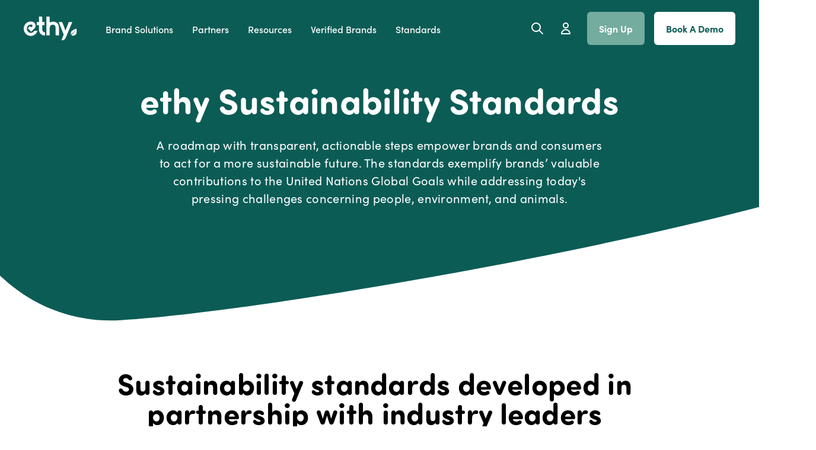

--- FILE ---
content_type: text/html; charset=utf-8
request_url: https://ethy.co.uk/our-standards/responsible-resource-usage-and-production/waterless-products
body_size: 65926
content:
<!DOCTYPE html><html lang="en" class="bg-white overflow-y-visible overflow-x-clip relative"><head><meta charSet="UTF-8"/><meta charSet="utf-8"/><meta name="viewport" content="width=device-width,initial-scale=1"/><meta name="viewport" content="width=device-width, initial-scale=1"/><link rel="preload" as="image" href="/assets/images/ethy-logo-white.svg"/><link rel="preload" as="image" href="https://cdn.sanity.io/images/zhrjgddm/production/0b46e89b89eea4c1d332020b80d4531b45702743-368x61.png"/><link rel="preload" as="image" href="https://cdn.sanity.io/images/zhrjgddm/production/99cf3ac6c1756e921e04f006fbda8f22d9a3e67d-145x43.svg"/><link rel="preload" as="image" href="https://cdn.sanity.io/images/zhrjgddm/production/8726ec3454314577a08232c3d483e186f5e532c8-620x619.webp"/><link rel="preload" as="image" href="https://cdn.sanity.io/images/zhrjgddm/production/dbf29df0544c86c805fffe464bbed363f901b757-834x1082.webp"/><link rel="preload" as="image" href="https://cdn.sanity.io/images/zhrjgddm/production/93a588b7d255c95d47d283d96ed8d26983620930-363x363.webp"/><link rel="preload" as="image" href="https://cdn.sanity.io/images/zhrjgddm/production/342b502a71f66f3f6dfb55b1633523977deabd80-1024x237.png"/><link rel="preload" as="image" href="https://cdn.sanity.io/images/zhrjgddm/production/ea27429fdb7f32024eed79964b595872922b1380-2446x1023.webp"/><link rel="preload" as="image" href="https://cdn.sanity.io/images/zhrjgddm/production/b5a88d8f46342037ef5f31e03dbb47893f36d361-772x850.svg"/><link rel="preload" as="image" href="https://cdn.sanity.io/images/zhrjgddm/production/64e72607a4a5e2c9d23a514f9e6e5823e70b8b7b-772x850.svg"/><link rel="stylesheet" href="/_next/static/css/843dc96184ef5410.css" data-precedence="next"/><link rel="stylesheet" href="/_next/static/css/d972e6846c5e4cfd.css" data-precedence="next"/><link rel="preload" as="script" fetchPriority="low" href="/_next/static/chunks/webpack-7ed3ef48ffb06cd5.js"/><script src="/_next/static/chunks/fd9d1056-7af9b87fc76dc299.js" async=""></script><script src="/_next/static/chunks/2117-308b2525ac72ba5d.js" async=""></script><script src="/_next/static/chunks/main-app-25d44266e176768d.js" async=""></script><script src="/_next/static/chunks/bc9e92e6-05c884d0bbf98f1b.js" async=""></script><script src="/_next/static/chunks/36546cfe-175e44d268cae91f.js" async=""></script><script src="/_next/static/chunks/9272-48d15bf7f6f284d0.js" async=""></script><script src="/_next/static/chunks/9865-ca411a34a11741e4.js" async=""></script><script src="/_next/static/chunks/2691-60e48a518bedc90a.js" async=""></script><script src="/_next/static/chunks/1161-a83e0d21963d357b.js" async=""></script><script src="/_next/static/chunks/1451-090d9e10491bebbb.js" async=""></script><script src="/_next/static/chunks/8667-7971f282b06e41f7.js" async=""></script><script src="/_next/static/chunks/5242-acfc18ca7a095bdf.js" async=""></script><script src="/_next/static/chunks/1104-722e1383cbec974c.js" async=""></script><script src="/_next/static/chunks/6556-896b272c6bfbb8a0.js" async=""></script><script src="/_next/static/chunks/3467-521141203c4422a3.js" async=""></script><script src="/_next/static/chunks/app/layout-32137f6966d00934.js" async=""></script><script src="/_next/static/chunks/2972-3637829665e4f8bd.js" async=""></script><script src="/_next/static/chunks/5288-035bc35452896595.js" async=""></script><script src="/_next/static/chunks/5967-d7080bd56db86e79.js" async=""></script><script src="/_next/static/chunks/7138-1d9f188cd589e9e0.js" async=""></script><script src="/_next/static/chunks/app/(marketing)/our-standards/%5BpillarSlug%5D/%5BethyBadgeSlug%5D/page-56b13977f05a3ba4.js" async=""></script><script src="/_next/static/chunks/app/(marketing)/our-standards/layout-4dade45a501d1d77.js" async=""></script><script src="/_next/static/chunks/9501-4e2ef35050aa7422.js" async=""></script><script src="/_next/static/chunks/1492-4669816d3cb304ff.js" async=""></script><script src="/_next/static/chunks/6899-f7717971d387a2f4.js" async=""></script><script src="/_next/static/chunks/4422-3d12ab930496a641.js" async=""></script><script src="/_next/static/chunks/9199-79b94e49a4a8d6c9.js" async=""></script><script src="/_next/static/chunks/app/(marketing)/layout-3cb12c18105e736d.js" async=""></script><link rel="preload" href="https://r.wdfl.co/rw.js" as="script"/><link rel="preload" href="https://r2.leadsy.ai/tag.js" as="script"/><link rel="preload" as="image" href="https://cdn.sanity.io/images/zhrjgddm/production/8252d17ea2c644777298a3dc3bed57a815409502-772x850.svg"/><link rel="preload" as="image" href="https://cdn.sanity.io/images/zhrjgddm/production/2d0066e28af8d7e26b48c40fac57d4a8e4e0a6a4-772x850.svg"/><link rel="preload" as="image" href="/assets/images/free-assessment-card.webp"/><link rel="preload" href="https://js.hsforms.net/forms/v2.js" as="script"/><link rel="preload" href="//js-eu1.hs-scripts.com/139497685.js" as="script"/><link rel="preload" as="image" href="/assets/images/un-sdg.webp"/><link rel="preload" as="image" href="/assets/images/UNSustainableGoals/E_SDG_Icons-12.jpg"/><meta name="theme-color" content="#0C5C56"/><link rel="preload" href="https://use.typekit.net/fuh4ddp.css" as="style"/><title>Waterless Products | Responsible Resource Usage and Production Sustainability Standards | ethy</title><meta name="description" content="The brand offers water-free alternatives to conventional products that most often contain water."/><meta name="application-name" content="ethy"/><meta name="keywords" content="ethy,Sustainability,Greenwashing,Green Claims Code,Verified Sustainability,Eco Friendly,Vegan,Ecolabels,Carbon"/><meta property="og:title" content="Waterless Products | Responsible Resource Usage and Production Sustainability Standards | ethy"/><meta property="og:description" content="The brand offers water-free alternatives to conventional products that most often contain water."/><meta property="og:image:type" content="image/png"/><meta property="og:image:width" content="1200"/><meta property="og:image:height" content="630"/><meta property="og:image" content="https://ethy.co.uk/opengraph-image-pwu6ef.png?aec380eccf03758a"/><meta name="twitter:card" content="summary_large_image"/><meta name="twitter:title" content="Waterless Products | Responsible Resource Usage and Production Sustainability Standards | ethy"/><meta name="twitter:description" content="The brand offers water-free alternatives to conventional products that most often contain water."/><meta name="twitter:image:type" content="image/png"/><meta name="twitter:image:width" content="1200"/><meta name="twitter:image:height" content="630"/><meta name="twitter:image" content="https://ethy.co.uk/opengraph-image-pwu6ef.png?aec380eccf03758a"/><link rel="icon" href="/favicon.ico" type="image/x-icon" sizes="16x16"/><link rel="icon" href="/icon.png?ba2438280dcb8eab" type="image/png" sizes="500x500"/><link rel="apple-touch-icon" href="/apple-icon.png?ba2438280dcb8eab" type="image/png" sizes="500x500"/><link rel="stylesheet" href="https://use.typekit.net/fuh4ddp.css"/><script src="/_next/static/chunks/polyfills-42372ed130431b0a.js" noModule=""></script></head><body class="bg-white w-full"><div class="fixed top-0 right-0 z-50 w-full max-w-sm"></div><!--$!--><template data-dgst="BAILOUT_TO_CLIENT_SIDE_RENDERING"></template><!--/$--><div class="w-full flex flex-col"><div class="z-40 transition-colors duration-200 ease-out"><header class="z-20 relative"><div class="flex h-10 items-center bg-white lg:hidden px-4 text-sm font-medium text-primary sm:px-6 md:px-8 justify-between"><a class="text-sm font-extrabold text-primary" href="/brand-solutions/book-a-demo">Book a Demo</a><div class="flex flex-row space-x-2 sm:space-x-4 items-center"><a class="text-sm font-extrabold text-primary" href="/sign-up">Create account</a><span class="h-4 w-px mt-px bg-primary" aria-hidden="true"></span><a class="text-sm font-extrabold text-primary" href="/log-in">Log in</a></div></div><nav aria-label="Top"><div class="flex-1 max-w-7xl mx-auto px-4 sm:px-6 lg:px-8 xl:px-10 grid grid-cols-4 lg:grid-cols-12 gap-x-4 "><div class="col-start-1 col-span-4 lg:col-span-12"><div class=""><div class="flex h-16 sm:h-24 items-center"><div class="flex md:ml-0"><a href="/"><span class="sr-only">ethy</span><img class="h-8 sm:h-10 w-auto" src="/assets/images/ethy-logo-white.svg" alt="ethy"/></a></div><button type="button" class="rounded-md ml-auto p-2 md:hidden text-white"><span class="sr-only">Open menu</span><svg xmlns="http://www.w3.org/2000/svg" fill="none" viewBox="0 0 24 24" stroke="currentColor" class="h-6 w-6" aria-hidden="true"><path stroke-linecap="round" stroke-linejoin="round" stroke-width="2" d="M4 6h16M4 12h16M4 18h16"></path></svg></button><div class="hidden ml-auto lg:ml-12 md:block md:self-stretch"><div class="flex h-full space-x-6 xl:space-x-8"><div class="flex" data-headlessui-state=""><div class="relative flex"><button class="relative bg-transparent outline-none z-10 -mb-px flex items-center underline-offset-8 pt-px text-sm lg:text-base font-medium text-white" type="button" aria-expanded="false" data-headlessui-state="">Brand Solutions</button></div></div><div class="flex" data-headlessui-state=""><div class="relative flex"><button class="relative bg-transparent outline-none z-10 -mb-px flex items-center underline-offset-8 pt-px text-sm lg:text-base font-medium text-white" type="button" aria-expanded="false" data-headlessui-state="">Partners</button></div></div><div class="flex" data-headlessui-state=""><div class="relative flex"><button class="relative bg-transparent outline-none z-10 -mb-px flex items-center underline-offset-8 pt-px text-sm lg:text-base font-medium text-white" type="button" aria-expanded="false" data-headlessui-state="">Resources</button></div></div><div class="flex" data-headlessui-state=""><div class="relative flex"><button class="relative bg-transparent outline-none z-10 -mb-px flex items-center underline-offset-8 pt-px text-sm lg:text-base font-medium text-white" type="button" aria-expanded="false" data-headlessui-state="">Verified Brands</button></div></div><div class="flex" data-headlessui-state=""><div class="relative flex"><button class="relative bg-transparent outline-none z-10 -mb-px flex items-center underline-offset-8 pt-px text-sm lg:text-base font-medium text-white" type="button" aria-expanded="false" data-headlessui-state="">Standards</button></div></div></div></div><div hidden="" style="position:fixed;top:1px;left:1px;width:1px;height:0;padding:0;margin:-1px;overflow:hidden;clip:rect(0, 0, 0, 0);white-space:nowrap;border-width:0;display:none"></div><div class="ml-auto items-center hidden lg:flex"><div class="hidden xl:flex md:ml-6"><a class="p-2 text-white" href="/verified-brands"><span class="sr-only">Search</span><svg xmlns="http://www.w3.org/2000/svg" fill="none" viewBox="0 0 24 24" stroke="currentColor" class="h-6 w-6" aria-hidden="true"><path stroke-linecap="round" stroke-linejoin="round" stroke-width="2" d="M21 21l-6-6m2-5a7 7 0 11-14 0 7 7 0 0114 0z"></path></svg></a></div><div class="flex items-center md:ml-2"><a class="p-2 text-white" href="/log-in"><span class="sr-only">Account</span><svg xmlns="http://www.w3.org/2000/svg" fill="none" viewBox="0 0 24 24" stroke="currentColor" class="h-6 w-6" aria-hidden="true"><path stroke-linecap="round" stroke-linejoin="round" stroke-width="2" d="M16 7a4 4 0 11-8 0 4 4 0 018 0zM12 14a7 7 0 00-7 7h14a7 7 0 00-7-7z"></path></svg></a></div><a class="mx-4" href="/sign-up"><button class="relative case cursor-pointer w-full flex items-center justify-center text-secondary-content bg-secondary transition duration-150 ease-in-out focus:outline-none focus:ring-2 focus:ring-offset-2 focus:ring-white hover:bg-secondary-focus hover:text-secondary no-underline border-transparent border-2 px-5 py-4 font-bold text-base rounded-md capitalize border-none"><span class="absolute text-center left-0 right-0 top-0 bottom-0 flex items-center justify-center invisible"><svg class="h-5 w-5 animate-spin" xmlns="http://www.w3.org/2000/svg" fill="none" viewBox="0 0 24 24"><circle class="opacity-25" cx="12" cy="12" r="10" stroke="currentColor" stroke-width="4"></circle><path class="opacity-75" fill="currentColor" d="M4 12a8 8 0 018-8V0C5.373 0 0 5.373 0 12h4zm2 5.291A7.962 7.962 0 014 12H0c0 3.042 1.135 5.824 3 7.938l3-2.647z"></path></svg></span><span class="visible">Sign Up</span></button></a><a href="/brand-solutions/book-a-demo"><button class="relative case cursor-pointer w-full flex items-center justify-center text-primary bg-white border-primary border-2 transition duration-150 ease-in-out focus:outline-none focus:ring-1 focus:ring-offset-2 focus:ring-offset-transparent focus:ring-white hover:bg-opacity-90 no-underline px-5 py-4 font-bold text-base rounded-md capitalize border-none"><span class="absolute text-center left-0 right-0 top-0 bottom-0 flex items-center justify-center invisible"><svg class="h-5 w-5 animate-spin" xmlns="http://www.w3.org/2000/svg" fill="none" viewBox="0 0 24 24"><circle class="opacity-25" cx="12" cy="12" r="10" stroke="currentColor" stroke-width="4"></circle><path class="opacity-75" fill="currentColor" d="M4 12a8 8 0 018-8V0C5.373 0 0 5.373 0 12h4zm2 5.291A7.962 7.962 0 014 12H0c0 3.042 1.135 5.824 3 7.938l3-2.647z"></path></svg></span><span class="visible">Book a Demo</span></button></a></div></div></div></div></div></nav></header></div><div class="flex-grow flex flex-1"><main class="flex-1"><div class="hidden lg:block"><div class="overflow-x-clip"><div class="relative"><div class="absolute left-0 right-0 touch-none w-screen bottom-0"><svg width="1440" height="4000" viewBox="0 0 1440 4000" xmlns="http://www.w3.org/2000/svg" xmlns:xlink="http://www.w3.org/1999/xlink" class="overflow-visible mx-auto -translate-x-24 md:-translate-x-6 lg:-translate-x-16 fill-primary"><path id="Path" stroke="none" d="M -373.919006 1605.359863 C -358.053986 1573.410156 -335.960999 1544.959961 -308.937988 1521.689941 C -281.915009 1498.419922 -250.511002 1480.790039 -216.576004 1469.850098 C 95.373001 1368.689941 753.382996 1252.120117 1008.650024 1235.780029 C 1044.23999 1233.5 1079.920044 1238.350098 1113.589966 1250.060059 C 1147.27002 1261.77002 1178.26001 1280.100098 1204.75 1303.969971 C 1448.469971 1523.410156 1878.530029 2034.711914 2020.52002 2247.564941 C 2040.300049 2277.202148 2053.929932 2310.501953 2060.629883 2345.500977 C 2067.330078 2380.5 2066.959961 2416.488037 2059.530029 2451.344971 C 1991.300049 2771.947021 1763.51001 3399.873047 1650.069946 3629.003906 C 1634.290039 3660.973145 1612.26001 3689.456055 1585.280029 3712.765137 C 1558.310059 3736.074951 1526.939941 3753.739014 1493.030029 3764.713867 C 1181.189941 3865.821045 523.182983 3982.385986 267.884003 3998.800049 C 232.300995 4001.090088 196.621994 3996.23999 162.945007 3984.526855 C 129.268997 3972.817871 98.274399 3954.48999 71.784203 3930.62207 C -171.932999 3711.181152 -601.961975 3199.793945 -743.958008 2986.941406 C -763.802979 2957.292969 -777.513 2923.967285 -784.278015 2888.930176 C -791.04303 2853.89209 -790.726013 2817.853027 -783.346985 2782.934082 C -715.03302 2462.361084 -487.247009 1834.430176 -373.890015 1605.280029"></path><path id="Path-copy" stroke="none" d="M -373.919006 -50.640137 C -358.053986 -82.589844 -335.960999 -111.040039 -308.937988 -134.310059 C -281.915009 -157.580078 -250.511002 -175.209961 -216.576004 -186.149902 C 95.373001 -287.310059 753.382996 -403.879883 1008.650024 -420.219727 C 1044.23999 -422.5 1079.920044 -417.649902 1113.589966 -405.939941 C 1147.27002 -394.22998 1178.26001 -375.899902 1204.75 -352.029785 C 1448.469971 -132.589844 1878.530029 378.711914 2020.52002 591.564941 C 2040.300049 621.202148 2053.929932 654.501953 2060.629883 689.500977 C 2067.330078 724.5 2066.959961 760.488037 2059.530029 795.344971 C 1991.300049 1115.947021 1763.51001 1743.873047 1650.069946 1973.004028 C 1634.290039 2004.973022 1612.26001 2033.456055 1585.280029 2056.765137 C 1558.310059 2080.075195 1526.939941 2097.739014 1493.030029 2108.713867 C 1181.189941 2209.821045 523.182983 2326.385986 267.884003 2342.800049 C 232.300995 2345.090088 196.621994 2340.23999 162.945007 2328.526855 C 129.268997 2316.817871 98.274399 2298.48999 71.784203 2274.62207 C -171.932999 2055.181152 -601.961975 1543.793945 -743.958008 1330.941406 C -763.802979 1301.292969 -777.513 1267.967285 -784.278015 1232.930176 C -791.04303 1197.89209 -790.726013 1161.853027 -783.346985 1126.934082 C -715.03302 806.361084 -487.247009 178.430176 -373.890015 -50.719971"></path></svg></div><div class="flex-1 max-w-7xl mx-auto px-4 sm:px-6 lg:px-8 xl:px-10 grid grid-cols-4 lg:grid-cols-12 gap-x-4 relative"><div class="pt-2 lg:pt-7 text-center col-span-4 lg:col-span-12 pb-14 xl:pt-10 sm:pb-28 lg:pb-40 xl:pb-48 text-primary-content"><div class="max-w-4xl mx-auto"><h1 class="mb-7 whitespace-pre-line">ethy Sustainability Standards</h1><div class="text-lg xl:text-xl whitespace-pre-line text-primary-content lg:max-w-3xl mx-auto">A roadmap with transparent, actionable steps empower brands and consumers to act for a more sustainable future. The standards exemplify brands’ valuable contributions to the United Nations Global Goals while addressing today&#x27;s pressing challenges concerning people, environment, and animals.</div></div><div class="col-start-1 col-span-4 lg:col-span-12"></div></div></div></div></div></div><div class="flex-1 max-w-7xl mx-auto px-4 sm:px-6 lg:px-8 xl:px-10 grid grid-cols-4 lg:grid-cols-12 gap-x-4 gap-y-10 lg:gap-y-24"><div class="col-start-1 col-span-4 lg:col-span-12 mt-10 lg:mt-20 hidden lg:block"><h2 class="text-black text-center max-w-4xl mx-auto">Sustainability standards developed in partnership with industry leaders</h2><div class="flex flex-row justify-between mt-14 pb-4 overflow-x-scroll md:overflow-x-hidden snap-x snap-mandatory"><a target="_blank" class="snap-always snap-center shrink-0 px-2" href="/for-partners/our-partners/climatepartner"><img class="h-20 w-28 object-contain" src="https://cdn.sanity.io/images/zhrjgddm/production/0b46e89b89eea4c1d332020b80d4531b45702743-368x61.png" alt="ClimatePartner"/></a><a target="_blank" class="snap-always snap-center shrink-0 px-2" href="/for-partners/our-partners/scrapp"><img class="h-20 w-28 object-contain" src="https://cdn.sanity.io/images/zhrjgddm/production/99cf3ac6c1756e921e04f006fbda8f22d9a3e67d-145x43.svg" alt="Scrapp"/></a><a target="_blank" class="snap-always snap-center shrink-0 px-2" href="/for-partners/our-partners/the-university-of-edinburgh"><img class="h-20 w-28 object-contain" src="https://cdn.sanity.io/images/zhrjgddm/production/8726ec3454314577a08232c3d483e186f5e532c8-620x619.webp" alt="Edinburgh Innovations"/></a><a target="_blank" class="snap-always snap-center shrink-0 px-2" href="/for-partners/our-partners/carbon-neutral-britain"><img class="h-20 w-28 object-contain" src="https://cdn.sanity.io/images/zhrjgddm/production/dbf29df0544c86c805fffe464bbed363f901b757-834x1082.webp" alt="Carbon Neutral Britain"/></a><a target="_blank" class="snap-always snap-center shrink-0 px-2" href="/for-partners/our-partners/efeca"><img class="h-20 w-28 object-contain" src="https://cdn.sanity.io/images/zhrjgddm/production/93a588b7d255c95d47d283d96ed8d26983620930-363x363.webp" alt="Efeca"/></a><a target="_blank" class="snap-always snap-center shrink-0 px-2" href="/for-partners/our-partners/social-enterprise-uk"><img class="h-20 w-28 object-contain" src="https://cdn.sanity.io/images/zhrjgddm/production/342b502a71f66f3f6dfb55b1633523977deabd80-1024x237.png" alt="Social Enterprise UK"/></a><a target="_blank" class="snap-always snap-center shrink-0 px-2" href="/for-partners/our-partners/digital-carbon-online"><img class="h-20 w-28 object-contain" src="https://cdn.sanity.io/images/zhrjgddm/production/ea27429fdb7f32024eed79964b595872922b1380-2446x1023.webp" alt="Digital Carbon Online"/></a></div></div><div class="col-span-4 hidden lg:block"><a id="headlessui-disclosure-button-:R2l7qfr9kq:" aria-expanded="false" data-headlessui-state="" href="/our-standards"><button class="flex w-full flex-1 items-center justify-between font-extrabold text-white p-4 rounded-xl mb-4 text-left bg-primary">About ethy Standards<svg xmlns="http://www.w3.org/2000/svg" fill="none" viewBox="0 0 24 24" stroke="currentColor" class="w-4"><path stroke-linecap="round" stroke-linejoin="round" stroke-width="2" d="M19 9l-7 7-7-7"></path></svg></button></a><a id="headlessui-disclosure-button-:R2cl7qfr9kq:" aria-expanded="false" data-headlessui-state="" href="/our-standards/stable-climate"><button class="flex w-full flex-1 items-center justify-between font-extrabold text-white p-4 rounded-xl mb-4 text-left" style="background-color:#545963">Stable Climate<svg xmlns="http://www.w3.org/2000/svg" fill="none" viewBox="0 0 24 24" stroke="currentColor" class="w-4"><path stroke-linecap="round" stroke-linejoin="round" stroke-width="2" d="M19 9l-7 7-7-7"></path></svg></button></a><a id="headlessui-disclosure-button-:R2kl7qfr9kq:" aria-expanded="false" data-headlessui-state="" href="/our-standards/clean-planet"><button class="flex w-full flex-1 items-center justify-between font-extrabold text-white p-4 rounded-xl mb-4 text-left" style="background-color:#6b9999">Clean Planet<svg xmlns="http://www.w3.org/2000/svg" fill="none" viewBox="0 0 24 24" stroke="currentColor" class="w-4"><path stroke-linecap="round" stroke-linejoin="round" stroke-width="2" d="M19 9l-7 7-7-7"></path></svg></button></a><a id="headlessui-disclosure-button-:R2sl7qfr9kq:" aria-expanded="true" data-headlessui-state="open" href="/our-standards/responsible-resource-usage-and-production"><button class="flex w-full flex-1 items-center justify-between font-extrabold text-white p-4 rounded-xl mb-4 text-left" style="background-color:#598cc4">Responsible Resource Usage and Production<svg xmlns="http://www.w3.org/2000/svg" fill="none" viewBox="0 0 24 24" stroke="currentColor" class="w-4"><path stroke-linecap="round" stroke-linejoin="round" stroke-width="2" d="M5 15l7-7 7 7"></path></svg></button></a><div><div class="w-full mt-1 mb-10 lg:pl-4" id="headlessui-disclosure-panel-:R4sl7qfr9kq:" data-headlessui-state="open"><a class="hidden lg:block w-full text-black mb-5" href="/our-standards/responsible-resource-usage-and-production">View All</a><div><a class="hidden lg:block w-full text-black mb-5" href="/our-standards/responsible-resource-usage-and-production/water-efficient">Water Efficient</a><div class="block lg:hidden"><a class="w-full flex-row lg:items-center bg-gray-100 hover:bg-gray-50 rounded-xl px-5 lg:px-8 py-5 lg:py-8 mb-2 lg:mb-5 hidden lg:flex" href="/our-standards/responsible-resource-usage-and-production/water-efficient"><img src="https://cdn.sanity.io/images/zhrjgddm/production/b5a88d8f46342037ef5f31e03dbb47893f36d361-772x850.svg" class="h-20 md:h-24 lg:h-28 mr-4 lg:mr-6"/><div class="flex-1"><h5 class="text-black mb-0.5">Water Efficient</h5><div class="text-black text-sm md:text-base"><div><p>The brand is taking measurable steps to reduce the amount of water used and wasted.</p></div></div><p class="lg:hidden text-primary text-sm font-bold mt-4">Find out more</p></div></a><a class="w-full flex flex-row lg:items-center bg-gray-100 hover:bg-gray-50 rounded-xl px-5 lg:px-8 py-5 lg:py-8 mb-2 lg:mb-5 lg:hidden" href="/our-standards/responsible-resource-usage-and-production/water-efficient#trust-mark"><img src="https://cdn.sanity.io/images/zhrjgddm/production/b5a88d8f46342037ef5f31e03dbb47893f36d361-772x850.svg" class="h-20 md:h-24 lg:h-28 mr-4 lg:mr-6"/><div class="flex-1"><h5 class="text-black mb-0.5">Water Efficient</h5><div class="text-black text-sm md:text-base"><div><p>The brand is taking measurable steps to reduce the amount of water used and wasted.</p></div></div><p class="lg:hidden text-primary text-sm font-bold mt-4">Find out more</p></div></a></div></div><div><a class="hidden lg:block w-full text-black mb-5" href="/our-standards/responsible-resource-usage-and-production/circular-economy">Circular Economy</a><div class="block lg:hidden"><a class="w-full flex-row lg:items-center bg-gray-100 hover:bg-gray-50 rounded-xl px-5 lg:px-8 py-5 lg:py-8 mb-2 lg:mb-5 hidden lg:flex" href="/our-standards/responsible-resource-usage-and-production/circular-economy"><img src="https://cdn.sanity.io/images/zhrjgddm/production/64e72607a4a5e2c9d23a514f9e6e5823e70b8b7b-772x850.svg" class="h-20 md:h-24 lg:h-28 mr-4 lg:mr-6"/><div class="flex-1"><h5 class="text-black mb-0.5">Circular Economy</h5><div class="text-black text-sm md:text-base"><div><p>The brand has implemented a circular business model that is designed to keep products and materials in use to reduce the amount of waste and pollution created.</p></div></div><p class="lg:hidden text-primary text-sm font-bold mt-4">Find out more</p></div></a><a class="w-full flex flex-row lg:items-center bg-gray-100 hover:bg-gray-50 rounded-xl px-5 lg:px-8 py-5 lg:py-8 mb-2 lg:mb-5 lg:hidden" href="/our-standards/responsible-resource-usage-and-production/circular-economy#trust-mark"><img src="https://cdn.sanity.io/images/zhrjgddm/production/64e72607a4a5e2c9d23a514f9e6e5823e70b8b7b-772x850.svg" class="h-20 md:h-24 lg:h-28 mr-4 lg:mr-6"/><div class="flex-1"><h5 class="text-black mb-0.5">Circular Economy</h5><div class="text-black text-sm md:text-base"><div><p>The brand has implemented a circular business model that is designed to keep products and materials in use to reduce the amount of waste and pollution created.</p></div></div><p class="lg:hidden text-primary text-sm font-bold mt-4">Find out more</p></div></a></div></div><div><a class="hidden lg:block w-full text-black mb-5 font-extrabold" href="/our-standards/responsible-resource-usage-and-production/waterless-products">Waterless Products</a><div class="block lg:hidden"><a class="w-full flex-row lg:items-center bg-gray-100 hover:bg-gray-50 rounded-xl px-5 lg:px-8 py-5 lg:py-8 mb-2 lg:mb-5 hidden lg:flex" href="/our-standards/responsible-resource-usage-and-production/waterless-products"><img src="https://cdn.sanity.io/images/zhrjgddm/production/8252d17ea2c644777298a3dc3bed57a815409502-772x850.svg" class="h-20 md:h-24 lg:h-28 mr-4 lg:mr-6"/><div class="flex-1"><h5 class="text-black mb-0.5">Waterless Products</h5><div class="text-black text-sm md:text-base"><div><p>The brand offers water-free alternatives to conventional products that most often contain water.</p></div></div><p class="lg:hidden text-primary text-sm font-bold mt-4">Find out more</p></div></a><a class="w-full flex flex-row lg:items-center bg-gray-100 hover:bg-gray-50 rounded-xl px-5 lg:px-8 py-5 lg:py-8 mb-2 lg:mb-5 lg:hidden" href="/our-standards/responsible-resource-usage-and-production/waterless-products#trust-mark"><img src="https://cdn.sanity.io/images/zhrjgddm/production/8252d17ea2c644777298a3dc3bed57a815409502-772x850.svg" class="h-20 md:h-24 lg:h-28 mr-4 lg:mr-6"/><div class="flex-1"><h5 class="text-black mb-0.5">Waterless Products</h5><div class="text-black text-sm md:text-base"><div><p>The brand offers water-free alternatives to conventional products that most often contain water.</p></div></div><p class="lg:hidden text-primary text-sm font-bold mt-4">Find out more</p></div></a></div></div><div><a class="hidden lg:block w-full text-black mb-5" href="/our-standards/responsible-resource-usage-and-production/uk-made">UK Made</a><div class="block lg:hidden"><a class="w-full flex-row lg:items-center bg-gray-100 hover:bg-gray-50 rounded-xl px-5 lg:px-8 py-5 lg:py-8 mb-2 lg:mb-5 hidden lg:flex" href="/our-standards/responsible-resource-usage-and-production/uk-made"><img src="https://cdn.sanity.io/images/zhrjgddm/production/2d0066e28af8d7e26b48c40fac57d4a8e4e0a6a4-772x850.svg" class="h-20 md:h-24 lg:h-28 mr-4 lg:mr-6"/><div class="flex-1"><h5 class="text-black mb-0.5">UK Made</h5><div class="text-black text-sm md:text-base"><div><p>The brand manufactures its products in the United Kingdom.<br/></p></div></div><p class="lg:hidden text-primary text-sm font-bold mt-4">Find out more</p></div></a><a class="w-full flex flex-row lg:items-center bg-gray-100 hover:bg-gray-50 rounded-xl px-5 lg:px-8 py-5 lg:py-8 mb-2 lg:mb-5 lg:hidden" href="/our-standards/responsible-resource-usage-and-production/uk-made#trust-mark"><img src="https://cdn.sanity.io/images/zhrjgddm/production/2d0066e28af8d7e26b48c40fac57d4a8e4e0a6a4-772x850.svg" class="h-20 md:h-24 lg:h-28 mr-4 lg:mr-6"/><div class="flex-1"><h5 class="text-black mb-0.5">UK Made</h5><div class="text-black text-sm md:text-base"><div><p>The brand manufactures its products in the United Kingdom.<br/></p></div></div><p class="lg:hidden text-primary text-sm font-bold mt-4">Find out more</p></div></a></div></div></div></div><a id="headlessui-disclosure-button-:R34l7qfr9kq:" aria-expanded="false" data-headlessui-state="" href="/our-standards/healthy-people"><button class="flex w-full flex-1 items-center justify-between font-extrabold text-white p-4 rounded-xl mb-4 text-left" style="background-color:#bf7d7c">Healthy People<svg xmlns="http://www.w3.org/2000/svg" fill="none" viewBox="0 0 24 24" stroke="currentColor" class="w-4"><path stroke-linecap="round" stroke-linejoin="round" stroke-width="2" d="M19 9l-7 7-7-7"></path></svg></button></a><a id="headlessui-disclosure-button-:R3cl7qfr9kq:" aria-expanded="false" data-headlessui-state="" href="/our-standards/thriving-communities"><button class="flex w-full flex-1 items-center justify-between font-extrabold text-white p-4 rounded-xl mb-4 text-left" style="background-color:#d49848">Thriving Communities<svg xmlns="http://www.w3.org/2000/svg" fill="none" viewBox="0 0 24 24" stroke="currentColor" class="w-4"><path stroke-linecap="round" stroke-linejoin="round" stroke-width="2" d="M19 9l-7 7-7-7"></path></svg></button></a><a id="headlessui-disclosure-button-:R3kl7qfr9kq:" aria-expanded="false" data-headlessui-state="" href="/our-standards/protecting-biodiversity-and-animal-welfare"><button class="flex w-full flex-1 items-center justify-between font-extrabold text-white p-4 rounded-xl mb-4 text-left" style="background-color:#9dab66">Protecting Biodiversity and Animal Welfare<svg xmlns="http://www.w3.org/2000/svg" fill="none" viewBox="0 0 24 24" stroke="currentColor" class="w-4"><path stroke-linecap="round" stroke-linejoin="round" stroke-width="2" d="M19 9l-7 7-7-7"></path></svg></button></a><a target="_blank" class="w-full h-40 flex flex-row gap-4 relative rounded-2xl overflow-hidden bg-gray-50 pr-6" href="/brand-solutions/free-assessment"><img class="h-full w-40 object-cover rounded-l-2xl z-0" src="/assets/images/free-assessment-card.webp"/><div class="flex flex-col justify-center prose prose-sm"><h4 class="!leading-tight">Take our free assessment</h4><p class="">Discover which ecolabels you could be eligible for and identify areas for improvement.</p></div></a></div><div id="trust-mark" class="col-start-1 col-span-4 lg:col-start-6 lg:col-span-8 xl:col-start-6 xl:col-span-8"><div><div class="w-screen -ml-4 sm:-ml-6 lg:ml-0 px-4 sm:px-6 lg:px-0 lg:w-full mb-10 py-8 lg:py-0 bg-gray-100 lg:bg-transparent"><div class="flex flex-col md:flex-row items-center max-w-prose mx-auto lg:mx-0"><img src="https://cdn.sanity.io/images/zhrjgddm/production/8252d17ea2c644777298a3dc3bed57a815409502-772x850.svg" class="h-32 md:mr-5"/><div class="flex-1 mt-5 md:mt-0 text-center md:text-left"><h3 class="mb-2 md:mb-0 text-2xl">Waterless Products</h3><div class="prose prose-base lg:prose-lg xl:prose-xl max-w-md mx-auto md:mx-0"><div class="not-prose text-base leading-normal"><p>The brand offers water-free alternatives to conventional products that most often contain water.</p></div></div></div></div></div><div class="max-w-prose mx-auto lg:mx-0"><div class="mb-6"><h5 class="text-black mb-3">Criteria</h5><div class="text-black prose prose-base lg:prose-lg xl:prose-xl"><div><ul class="mb-2"><li>The product(s) must be an alternative to conventional products that most often contain water.</li><li>Products that the brand labels as waterless, must be formulated without any water, though they may contain other liquids as a base.</li></ul></div></div></div><div class="mb-14"><h5 class="text-black mb-3">Accepted Proof</h5><div class="text-black prose prose-base lg:prose-lg xl:prose-xl"><div class="text-black prose prose-base lg:prose-lg xl:prose-xl"><div><div class=""><ul><li class="prose-unprose prose-p:!mb-0 prose-p:!mt-0"><div><p>Full list of ingredients used in any waterless product formula.</p></div></li></ul></div></div></div></div></div><div><h5 class="text-black mb-3">Sustainable Development Goals</h5><p class="mb-5">The United Nations Sustainable Development Goals are a universal call to action to end poverty, protect the planet and ensure that all people enjoy peace and prosperity by 2030. Through achieving this ethy ecolabel, brands also demonstrate contribution towards the following goals.</p><div class="grid grid-cols-3 sm:grid-cols-4 xl:grid-cols-5 gap-2"><a href="https://www.globalgoals.org/" target="_blank" class="flex items-center justify-center"><img src="/assets/images/un-sdg.webp" alt="United Nations Sustainable Development Goals"/></a><a class="flex items-center justify-center" href="https://www.globalgoals.org/goals/12-responsible-consumption-and-production/" target="_blank"><img class="w-full rounded-md" src="/assets/images/UNSustainableGoals/E_SDG_Icons-12.jpg"/></a></div></div></div></div><script type="application/ld+json">{"@context":"https://schema.org","@type":"BreadcrumbList","itemListElement":[{"@type":"ListItem","position":1,"item":{"@id":"https://ethy.co.uk","name":"ethy"}},{"@type":"ListItem","position":2,"item":{"@id":"https://ethy.co.uk/our-standards","name":"Our Standards"}},{"@type":"ListItem","position":3,"item":{"@id":"https://ethy.co.uk/our-standards/responsible-resource-usage-and-production","name":"Responsible Resource Usage and Production"}},{"@type":"ListItem","position":4,"item":{"@id":"https://ethy.co.uk/our-standards/responsible-resource-usage-and-production/waterless-products","name":"Waterless Products"}}]}</script><div class="mt-10 flex justify-start"><p class="relative rounded-full bg-gray-50 px-4 py-1.5 text-sm leading-6 text-gray-600 ring-1 ring-inset ring-gray-900 ring-opacity-5"><span class="hidden md:inline">Hundreds of brands have met ethy standards. </span><a class="font-semibold text-secondary" href="/verified-brands"><span class="absolute inset-0" aria-hidden="true"></span>Find ethy verified brands <span aria-hidden="true">→</span></a></p></div></div><div class="col-start-1 col-span-4 lg:col-span-12 mt-20"><div class="bg-primary py-12 px-6 md:px-20 md:py-16 rounded-3xl flex flex-col md:flex-row items-center justify-between gap-y-8 gap-x-4 relative"><div class="absolute bg-repeat left-0 right-0 top-0 bottom-0 w-full opacity-[0.03]" style="background-image:url(/assets/images/leaves.webp)"></div><div class="text-center md:text-left"><h3 class="text-white">Does your brand meet our standards?</h3><p class="text-white text-xl mt-4">Discover how ethy can support your brand’s sustainability journey.</p></div><a href="/brand-solutions/book-a-demo"><button class="relative case cursor-pointer w-full flex items-center justify-center text-secondary-content bg-secondary transition duration-150 ease-in-out focus:outline-none focus:ring-2 focus:ring-offset-2 focus:ring-white hover:bg-secondary-focus hover:text-secondary no-underline border-transparent border-2 py-4 px-8 font-semibold text-base rounded-md capitalize w-full md:w-56 md:inline-flex whitespace-nowrap md:!w-60"><span class="absolute text-center left-0 right-0 top-0 bottom-0 flex items-center justify-center invisible"><svg class="h-5 w-5 animate-spin" xmlns="http://www.w3.org/2000/svg" fill="none" viewBox="0 0 24 24"><circle class="opacity-25" cx="12" cy="12" r="10" stroke="currentColor" stroke-width="4"></circle><path class="opacity-75" fill="currentColor" d="M4 12a8 8 0 018-8V0C5.373 0 0 5.373 0 12h4zm2 5.291A7.962 7.962 0 014 12H0c0 3.042 1.135 5.824 3 7.938l3-2.647z"></path></svg></span><span class="visible">Book a demo</span></button></a></div></div></div></main></div><footer class="bg-white" aria-labelledby="footerHeading"><h2 id="footerHeading" class="sr-only">Footer</h2><div class="flex-1 max-w-7xl mx-auto px-4 sm:px-6 lg:px-8 xl:px-10 grid grid-cols-4 lg:grid-cols-12 gap-x-4 pt-16 sm:pt-24 lg:pt-32 md:grid-cols-12 gap-y-8"><div class="col-span-4 sm:col-span-12 xl:col-span-3"><img class="w-auto h-10 lg:h-14" src="/assets/images/ethy-logo.svg" alt="ethy" loading="lazy"/></div><div class="col-span-2 md:col-span-3 md:col-start-1 xl:col-span-2 xl:col-start-5"><p class="font-extrabold text-primary">Brand Solutions</p><ul class="mt-4 md:mt-8 space-y-4"><li><a class="text-base text-black hover:underline hover:underline-offset-2" href="/brand-solutions/verify-your-claims">Verify Your Claims</a></li><li><a class="text-base text-black hover:underline hover:underline-offset-2" href="/brand-solutions/sustainability-communications">Marketing Tools</a></li><li><a class="text-base text-black hover:underline hover:underline-offset-2" href="/brand-solutions/case-studies">Case Studies</a></li><li><a class="text-base text-black hover:underline hover:underline-offset-2" href="/brand-solutions/pricing">Pricing</a></li><li><a class="text-base text-black hover:underline hover:underline-offset-2" href="/log-in">Dashboard</a></li></ul></div><div class="col-span-2 md:col-span-3 xl:col-span-2"><p class="font-extrabold text-primary">Verified Brands</p><ul class="mt-4 md:mt-8 space-y-4"><li><a class="text-base text-black hover:underline hover:underline-offset-2" href="/verified-brands">Shop Sustainably</a></li><li><a class="text-base text-black hover:underline hover:underline-offset-2" href="/verified-brands/the-ethy-app">Download The App</a></li><li><a class="text-base text-black hover:underline hover:underline-offset-2" href="/verified-brands/guides">Sustainability Guides</a></li><li><a class="text-base text-black hover:underline hover:underline-offset-2" href="/verified-brands/collections">Curated Collections</a></li><li><a class="text-base text-black hover:underline hover:underline-offset-2" href="/verified-brands/ambassadors">Ambassadors</a></li></ul></div><div class="col-span-2 md:col-span-3 xl:col-span-2"><p class="font-extrabold text-primary">About ethy</p><ul class="mt-4 md:mt-8 space-y-4"><li><a class="text-base text-black hover:underline hover:underline-offset-2" href="/contact-us">Contact Us</a></li><li><a class="text-base text-black hover:underline hover:underline-offset-2" href="/our-standards">ethy Standards</a></li><li><a class="text-base text-black hover:underline hover:underline-offset-2" href="/verified-brands/brand/ethy">About ethy</a></li><li><a class="text-base text-black hover:underline hover:underline-offset-2" href="/for-partners/affiliate-program">Affiliate Program</a></li><li><a class="text-base text-black hover:underline hover:underline-offset-2" href="/press-and-media">Press &amp; Media</a></li></ul></div><div class="col-span-2 md:col-span-3 xl:col-span-2"><p class="font-extrabold text-primary">Legal</p><ul class="mt-4 md:mt-8 space-y-4"><li><a class="text-base text-black hover:underline hover:underline-offset-2" href="/privacy">Privacy</a></li><li><a class="text-base text-black hover:underline hover:underline-offset-2" href="/terms">Terms</a></li></ul></div></div><div class="flex-1 max-w-7xl mx-auto px-4 sm:px-6 lg:px-8 xl:px-10 grid grid-cols-4 lg:grid-cols-12 gap-x-4 pb-12 lg:pb-8"><div class="col-span-4 sm:col-span-12 border-t border-gray-200 pt-8 mt-16 sm:mt-20 lg:mt-24"><div class="flex flex-col sm:flex-row items-center sm:justify-between gap-4"><div><h3 class="text-sm font-semibold leading-6 text-gray-900">Subscribe to our newsletter</h3><p class="mt-2 text-sm leading-6 text-gray-600">Empowering brands and consumers to act for a more sustainable future.</p></div><div class="w-full sm:max-w-md -mb-4"><form id="newsletter-form"><label for="email" class="sr-only">Email address</label><div class="rounded-md mb-4 "><div class="relative"><input id="email" class="block w-full px-4 py-3 mt-1 placeholder-gray-400 placeholder-opacity-95 transition duration-150 ease-in-out border border-gray-200 focus:border-transparent rounded-md shadow-sm appearance-none outline-none focus:outline-none focus:ring-2  focus:ring-primary sm:text-sm sm:tracking-wide sm:leading-5 py-5 px-5 rounded-2xl" type="email" autoComplete="email" placeholder="Enter Your Email" value=""/><div class="absolute inset-y-0 right-0 pr-2 py-2"><button class="relative case cursor-pointer w-full flex items-center justify-center text-primary-content bg-primary transition duration-150 ease-in-out focus:outline-none focus:ring-2 focus:ring-offset-2 focus:ring-primary hover:bg-primary-focus no-underline border-transparent border-2 h-full font-bold px-6 rounded-xl text-sm" type="submit"><span class="absolute text-center left-0 right-0 top-0 bottom-0 flex items-center justify-center invisible"><svg class="h-5 w-5 animate-spin" xmlns="http://www.w3.org/2000/svg" fill="none" viewBox="0 0 24 24"><circle class="opacity-25" cx="12" cy="12" r="10" stroke="currentColor" stroke-width="4"></circle><path class="opacity-75" fill="currentColor" d="M4 12a8 8 0 018-8V0C5.373 0 0 5.373 0 12h4zm2 5.291A7.962 7.962 0 014 12H0c0 3.042 1.135 5.824 3 7.938l3-2.647z"></path></svg></span><span class="visible">Subscribe</span></button></div></div><p class="mt-2 text-sm text-gray-500"></p></div></form></div></div></div><div class="col-start-1 col-span-4 lg:col-span-12 md:col-span-12 border-t border-gray-200 pt-8 mt-8 gap-x-4 gap-y-8 flex flex-col md:flex-row md:items-center md:justify-between"><div class="text-xs text-black order-2 md:order-1">© <!-- -->2026<!-- --> Scratch the Surface ltd</div><div class="flex flex-row gap-6 items-center md:justify-center order-3 md:order-2"><div class="flex flex-1"><a href="https://ecologi.com/ethy?r=604b9662519cc3001d2f6e33" target="_blank" rel="noopener noreferrer" title="View our Ecologi profile" class="w-full"><img alt="We offset our carbon footprint via Ecologi" src="https://ecologi-assets.imgix.net/badges/climate-positive-workforce-black-landscape.png" class="w-full max-h-12 object-contain" loading="lazy"/></a></div><div class="flex flex-1 flex-row justify-center"><a href="https://climate.stripe.com/GC8UBq" target="_blank" class="flex flex-row items-center justify-center max-w-[180px]"><img src="/assets/images/stripe-climate-badge.svg" class="h-12 max-w-[30%]" loading="lazy" alt="Stripe Climate"/><p class="text-black leading-4 text-sm border-l-[3px] border-black ml-[10px] pl-[10px]">1% of revenue donated to<!-- --> <span class="text-black font-extrabold">Stripe Climate </span></p></a></div></div><ul class="mt-4 md:mt-0 order-1 md:order-3"><div class="flex flex-row gap-x-2"><a href="https://www.instagram.com/ethy.uk/" target="_blank" class="mask mask-hexagon p-3 bg-primary text-white"><span class="sr-only">Instagram</span><svg class="h-6 w-6" fill="currentColor" viewBox="0 0 24 24"><path fill-rule="evenodd" d="M12.315 2c2.43 0 2.784.013 3.808.06 1.064.049 1.791.218 2.427.465a4.902 4.902 0 011.772 1.153 4.902 4.902 0 011.153 1.772c.247.636.416 1.363.465 2.427.048 1.067.06 1.407.06 4.123v.08c0 2.643-.012 2.987-.06 4.043-.049 1.064-.218 1.791-.465 2.427a4.902 4.902 0 01-1.153 1.772 4.902 4.902 0 01-1.772 1.153c-.636.247-1.363.416-2.427.465-1.067.048-1.407.06-4.123.06h-.08c-2.643 0-2.987-.012-4.043-.06-1.064-.049-1.791-.218-2.427-.465a4.902 4.902 0 01-1.772-1.153 4.902 4.902 0 01-1.153-1.772c-.247-.636-.416-1.363-.465-2.427-.047-1.024-.06-1.379-.06-3.808v-.63c0-2.43.013-2.784.06-3.808.049-1.064.218-1.791.465-2.427a4.902 4.902 0 011.153-1.772A4.902 4.902 0 015.45 2.525c.636-.247 1.363-.416 2.427-.465C8.901 2.013 9.256 2 11.685 2h.63zm-.081 1.802h-.468c-2.456 0-2.784.011-3.807.058-.975.045-1.504.207-1.857.344-.467.182-.8.398-1.15.748-.35.35-.566.683-.748 1.15-.137.353-.3.882-.344 1.857-.047 1.023-.058 1.351-.058 3.807v.468c0 2.456.011 2.784.058 3.807.045.975.207 1.504.344 1.857.182.466.399.8.748 1.15.35.35.683.566 1.15.748.353.137.882.3 1.857.344 1.054.048 1.37.058 4.041.058h.08c2.597 0 2.917-.01 3.96-.058.976-.045 1.505-.207 1.858-.344.466-.182.8-.398 1.15-.748.35-.35.566-.683.748-1.15.137-.353.3-.882.344-1.857.048-1.055.058-1.37.058-4.041v-.08c0-2.597-.01-2.917-.058-3.96-.045-.976-.207-1.505-.344-1.858a3.097 3.097 0 00-.748-1.15 3.098 3.098 0 00-1.15-.748c-.353-.137-.882-.3-1.857-.344-1.023-.047-1.351-.058-3.807-.058zM12 6.865a5.135 5.135 0 110 10.27 5.135 5.135 0 010-10.27zm0 1.802a3.333 3.333 0 100 6.666 3.333 3.333 0 000-6.666zm5.338-3.205a1.2 1.2 0 110 2.4 1.2 1.2 0 010-2.4z" clip-rule="evenodd"></path></svg></a><a href="https://www.facebook.com/ethy.uk" target="_blank" class="mask mask-hexagon p-3 bg-primary text-white"><span class="sr-only">Facebook</span><svg class="h-6 w-6" fill="currentColor" viewBox="0 0 24 24"><path fill-rule="evenodd" d="M22 12c0-5.523-4.477-10-10-10S2 6.477 2 12c0 4.991 3.657 9.128 8.438 9.878v-6.987h-2.54V12h2.54V9.797c0-2.506 1.492-3.89 3.777-3.89 1.094 0 2.238.195 2.238.195v2.46h-1.26c-1.243 0-1.63.771-1.63 1.562V12h2.773l-.443 2.89h-2.33v6.988C18.343 21.128 22 16.991 22 12z" clip-rule="evenodd"></path></svg></a><a href="https://www.linkedin.com/company/ethy-uk" target="_blank" class="mask mask-hexagon p-3 bg-primary text-white"><span class="sr-only">LinkedIn</span><svg class="h-6 w-6 p-0.5" fill="currentColor" viewBox="0 0 24 24"><path d="M4.98 3.5c0 1.381-1.11 2.5-2.48 2.5s-2.48-1.119-2.48-2.5c0-1.38 1.11-2.5 2.48-2.5s2.48 1.12 2.48 2.5zm.02 4.5h-5v16h5v-16zm7.982 0h-4.968v16h4.969v-8.399c0-4.67 6.029-5.052 6.029 0v8.399h4.988v-10.131c0-7.88-8.922-7.593-11.018-3.714v-2.155z"></path></svg></a></div></ul></div></div></footer></div><iframe id="l" width="1" height="1" style="visibility:hidden"></iframe><script src="/_next/static/chunks/webpack-7ed3ef48ffb06cd5.js" async=""></script><script>(self.__next_f=self.__next_f||[]).push([0]);self.__next_f.push([2,null])</script><script>self.__next_f.push([1,"1:HL[\"/_next/static/css/843dc96184ef5410.css\",\"style\"]\n2:HL[\"/_next/static/css/d972e6846c5e4cfd.css\",\"style\"]\n"])</script><script>self.__next_f.push([1,"3:I[12846,[],\"\"]\n6:I[4707,[],\"\"]\n9:I[36423,[],\"\"]\nd:I[88003,[\"4358\",\"static/chunks/bc9e92e6-05c884d0bbf98f1b.js\",\"5315\",\"static/chunks/36546cfe-175e44d268cae91f.js\",\"9272\",\"static/chunks/9272-48d15bf7f6f284d0.js\",\"9865\",\"static/chunks/9865-ca411a34a11741e4.js\",\"2691\",\"static/chunks/2691-60e48a518bedc90a.js\",\"1161\",\"static/chunks/1161-a83e0d21963d357b.js\",\"1451\",\"static/chunks/1451-090d9e10491bebbb.js\",\"8667\",\"static/chunks/8667-7971f282b06e41f7.js\",\"5242\",\"static/chunks/5242-acfc18ca7a095bdf.js\",\"1104\",\"static/chunks/1104-722e1383cbec974c.js\",\"6556\",\"static/chunks/6556-896b272c6bfbb8a0.js\",\"3467\",\"static/chunks/3467-521141203c4422a3.js\",\"3185\",\"static/chunks/app/layout-32137f6966d00934.js\"],\"\"]\ne:I[77459,[\"4358\",\"static/chunks/bc9e92e6-05c884d0bbf98f1b.js\",\"5315\",\"static/chunks/36546cfe-175e44d268cae91f.js\",\"9272\",\"static/chunks/9272-48d15bf7f6f284d0.js\",\"9865\",\"static/chunks/9865-ca411a34a11741e4.js\",\"2691\",\"static/chunks/2691-60e48a518bedc90a.js\",\"1161\",\"static/chunks/1161-a83e0d21963d357b.js\",\"1451\",\"static/chunks/1451-090d9e10491bebbb.js\",\"8667\",\"static/chunks/8667-7971f282b06e41f7.js\",\"5242\",\"static/chunks/5242-acfc18ca7a095bdf.js\",\"1104\",\"static/chunks/1104-722e1383cbec974c.js\",\"6556\",\"static/chunks/6556-896b272c6bfbb8a0.js\",\"3467\",\"static/chunks/3467-521141203c4422a3.js\",\"3185\",\"static/chunks/app/layout-32137f6966d00934.js\"],\"AuthProvider\"]\nf:I[43467,[\"4358\",\"static/chunks/bc9e92e6-05c884d0bbf98f1b.js\",\"5315\",\"static/chunks/36546cfe-175e44d268cae91f.js\",\"9272\",\"static/chunks/9272-48d15bf7f6f284d0.js\",\"9865\",\"static/chunks/9865-ca411a34a11741e4.js\",\"2691\",\"static/chunks/2691-60e48a518bedc90a.js\",\"1161\",\"static/chunks/1161-a83e0d21963d357b.js\",\"1451\",\"static/chunks/1451-090d9e10491bebbb.js\",\"8667\",\"static/chunks/8667-7971f282b06e41f7.js\",\"5242\",\"static/chunks/5242-acfc18ca7a095bdf.js\",\"1104\",\"static/chunks/1104-722e1383cbec974c.js\",\"6556\",\"static/chunks/6556-896b272c6bfbb8a0.js\",\"3467\",\"static/chunks/3467-521141203c4422a3.js\",\"3185\",\"static/chunks/app/layout-32137f6966d00934.js\"],\"UserBusinessesProvider\"]\n10"])</script><script>self.__next_f.push([1,":I[27873,[\"4358\",\"static/chunks/bc9e92e6-05c884d0bbf98f1b.js\",\"5315\",\"static/chunks/36546cfe-175e44d268cae91f.js\",\"9272\",\"static/chunks/9272-48d15bf7f6f284d0.js\",\"9865\",\"static/chunks/9865-ca411a34a11741e4.js\",\"2691\",\"static/chunks/2691-60e48a518bedc90a.js\",\"1161\",\"static/chunks/1161-a83e0d21963d357b.js\",\"1451\",\"static/chunks/1451-090d9e10491bebbb.js\",\"8667\",\"static/chunks/8667-7971f282b06e41f7.js\",\"5242\",\"static/chunks/5242-acfc18ca7a095bdf.js\",\"1104\",\"static/chunks/1104-722e1383cbec974c.js\",\"6556\",\"static/chunks/6556-896b272c6bfbb8a0.js\",\"3467\",\"static/chunks/3467-521141203c4422a3.js\",\"3185\",\"static/chunks/app/layout-32137f6966d00934.js\"],\"ToastProvider\"]\n11:I[76535,[\"4358\",\"static/chunks/bc9e92e6-05c884d0bbf98f1b.js\",\"5315\",\"static/chunks/36546cfe-175e44d268cae91f.js\",\"9272\",\"static/chunks/9272-48d15bf7f6f284d0.js\",\"9865\",\"static/chunks/9865-ca411a34a11741e4.js\",\"2691\",\"static/chunks/2691-60e48a518bedc90a.js\",\"1161\",\"static/chunks/1161-a83e0d21963d357b.js\",\"1451\",\"static/chunks/1451-090d9e10491bebbb.js\",\"8667\",\"static/chunks/8667-7971f282b06e41f7.js\",\"5242\",\"static/chunks/5242-acfc18ca7a095bdf.js\",\"1104\",\"static/chunks/1104-722e1383cbec974c.js\",\"6556\",\"static/chunks/6556-896b272c6bfbb8a0.js\",\"3467\",\"static/chunks/3467-521141203c4422a3.js\",\"3185\",\"static/chunks/app/layout-32137f6966d00934.js\"],\"ConfirmModalProvider\"]\n12:I[30980,[\"4358\",\"static/chunks/bc9e92e6-05c884d0bbf98f1b.js\",\"5315\",\"static/chunks/36546cfe-175e44d268cae91f.js\",\"9272\",\"static/chunks/9272-48d15bf7f6f284d0.js\",\"9865\",\"static/chunks/9865-ca411a34a11741e4.js\",\"2691\",\"static/chunks/2691-60e48a518bedc90a.js\",\"1161\",\"static/chunks/1161-a83e0d21963d357b.js\",\"1451\",\"static/chunks/1451-090d9e10491bebbb.js\",\"8667\",\"static/chunks/8667-7971f282b06e41f7.js\",\"5242\",\"static/chunks/5242-acfc18ca7a095bdf.js\",\"1104\",\"static/chunks/1104-722e1383cbec974c.js\",\"6556\",\"static/chunks/6556-896b272c6bfbb8a0.js\",\"3467\",\"static/chunks/3467-521141203c4422a3.js\",\"3185\",\"static/chunks/app/layout-32137f6966d00934.js\"],\"HubspotProvider\"]\n13:I[62574,[\"4358\",\"static/chunks/bc9"])</script><script>self.__next_f.push([1,"e92e6-05c884d0bbf98f1b.js\",\"5315\",\"static/chunks/36546cfe-175e44d268cae91f.js\",\"9272\",\"static/chunks/9272-48d15bf7f6f284d0.js\",\"9865\",\"static/chunks/9865-ca411a34a11741e4.js\",\"2691\",\"static/chunks/2691-60e48a518bedc90a.js\",\"1161\",\"static/chunks/1161-a83e0d21963d357b.js\",\"1451\",\"static/chunks/1451-090d9e10491bebbb.js\",\"8667\",\"static/chunks/8667-7971f282b06e41f7.js\",\"5242\",\"static/chunks/5242-acfc18ca7a095bdf.js\",\"1104\",\"static/chunks/1104-722e1383cbec974c.js\",\"6556\",\"static/chunks/6556-896b272c6bfbb8a0.js\",\"3467\",\"static/chunks/3467-521141203c4422a3.js\",\"3185\",\"static/chunks/app/layout-32137f6966d00934.js\"],\"default\"]\n14:\"$Sreact.suspense\"\n15:I[73238,[\"4358\",\"static/chunks/bc9e92e6-05c884d0bbf98f1b.js\",\"5315\",\"static/chunks/36546cfe-175e44d268cae91f.js\",\"9272\",\"static/chunks/9272-48d15bf7f6f284d0.js\",\"9865\",\"static/chunks/9865-ca411a34a11741e4.js\",\"2691\",\"static/chunks/2691-60e48a518bedc90a.js\",\"1161\",\"static/chunks/1161-a83e0d21963d357b.js\",\"1451\",\"static/chunks/1451-090d9e10491bebbb.js\",\"8667\",\"static/chunks/8667-7971f282b06e41f7.js\",\"5242\",\"static/chunks/5242-acfc18ca7a095bdf.js\",\"1104\",\"static/chunks/1104-722e1383cbec974c.js\",\"6556\",\"static/chunks/6556-896b272c6bfbb8a0.js\",\"3467\",\"static/chunks/3467-521141203c4422a3.js\",\"3185\",\"static/chunks/app/layout-32137f6966d00934.js\"],\"default\"]\n16:I[24219,[\"4358\",\"static/chunks/bc9e92e6-05c884d0bbf98f1b.js\",\"5315\",\"static/chunks/36546cfe-175e44d268cae91f.js\",\"9272\",\"static/chunks/9272-48d15bf7f6f284d0.js\",\"9865\",\"static/chunks/9865-ca411a34a11741e4.js\",\"2691\",\"static/chunks/2691-60e48a518bedc90a.js\",\"1161\",\"static/chunks/1161-a83e0d21963d357b.js\",\"1451\",\"static/chunks/1451-090d9e10491bebbb.js\",\"8667\",\"static/chunks/8667-7971f282b06e41f7.js\",\"5242\",\"static/chunks/5242-acfc18ca7a095bdf.js\",\"1104\",\"static/chunks/1104-722e1383cbec974c.js\",\"6556\",\"static/chunks/6556-896b272c6bfbb8a0.js\",\"3467\",\"static/chunks/3467-521141203c4422a3.js\",\"3185\",\"static/chunks/app/layout-32137f6966d00934.js\"],\"default\"]\n17:I[72972,[\"2972\",\"static/chunks/2972-3637829665e4f8bd.js\",\"9865\",\"static/ch"])</script><script>self.__next_f.push([1,"unks/9865-ca411a34a11741e4.js\",\"5288\",\"static/chunks/5288-035bc35452896595.js\",\"5967\",\"static/chunks/5967-d7080bd56db86e79.js\",\"7138\",\"static/chunks/7138-1d9f188cd589e9e0.js\",\"6556\",\"static/chunks/6556-896b272c6bfbb8a0.js\",\"7572\",\"static/chunks/app/(marketing)/our-standards/%5BpillarSlug%5D/%5BethyBadgeSlug%5D/page-56b13977f05a3ba4.js\"],\"\"]\n1a:I[61060,[],\"\"]\n7:[\"pillarSlug\",\"responsible-resource-usage-and-production\",\"d\"]\n8:[\"ethyBadgeSlug\",\"waterless-products\",\"d\"]\n18:T63b,M12.315 2c2.43 0 2.784.013 3.808.06 1.064.049 1.791.218 2.427.465a4.902 4.902 0 011.772 1.153 4.902 4.902 0 011.153 1.772c.247.636.416 1.363.465 2.427.048 1.067.06 1.407.06 4.123v.08c0 2.643-.012 2.987-.06 4.043-.049 1.064-.218 1.791-.465 2.427a4.902 4.902 0 01-1.153 1.772 4.902 4.902 0 01-1.772 1.153c-.636.247-1.363.416-2.427.465-1.067.048-1.407.06-4.123.06h-.08c-2.643 0-2.987-.012-4.043-.06-1.064-.049-1.791-.218-2.427-.465a4.902 4.902 0 01-1.772-1.153 4.902 4.902 0 01-1.153-1.772c-.247-.636-.416-1.363-.465-2.427-.047-1.024-.06-1.379-.06-3.808v-.63c0-2.43.013-2.784.06-3.808.049-1.064.218-1.791.465-2.427a4.902 4.902 0 011.153-1.772A4.902 4.902 0 015.45 2.525c.636-.247 1.363-.416 2.427-.465C8.901 2.013 9.256 2 11.685 2h.63zm-.081 1.802h-.468c-2.456 0-2.784.011-3.807.058-.975.045-1.504.207-1.857.344-.467.182-.8.398-1.15.748-.35.35-.566.683-.748 1.15-.137.353-.3.882-.344 1.857-.047 1.023-.058 1.351-.058 3.807v.468c0 2.456.011 2.784.058 3.807.045.975.207 1.504.344 1.857.182.466.399.8.748 1.15.35.35.683.566 1.15.748.353.137.882.3 1.857.344 1.054.048 1.37.058 4.041.058h.08c2.597 0 2.917-.01 3.96-.058.976-.045 1.505-.207 1.858-.344.466-.182.8-.398 1.15-.748.35-.35.566-.683.748-1.15.137-.353.3-.882.344-1.857.048-1.055.058-1.37.058-4.041v-.08c0-2.597-.01-2.917-.058-3.96-.045-.976-.207-1.505-.344-1.858a3.097 3.097 0 00-.748-1.15 3.098 3.098 0 00-1.15-.748c-.353-.137-.882-.3-1.857-.344-1.023-.047-1.351-.058-3.807-.058zM12 6.865a5.135 5.135 0 110 10.27 5.135 5.135 0 010-10.27zm0 1.802a3.333 3.333 0 100 6.666 3.333 3.333 0 000-6.666zm5.338-3.205a1.2 1.2 0 "])</script><script>self.__next_f.push([1,"110 2.4 1.2 1.2 0 010-2.4z1b:[]\n"])</script><script>self.__next_f.push([1,"0:[\"$\",\"$L3\",null,{\"buildId\":\"Nf77UkX3CepUywwJt7Pbo\",\"assetPrefix\":\"\",\"urlParts\":[\"\",\"our-standards\",\"responsible-resource-usage-and-production\",\"waterless-products\"],\"initialTree\":[\"\",{\"children\":[\"(marketing)\",{\"children\":[\"our-standards\",{\"children\":[[\"pillarSlug\",\"responsible-resource-usage-and-production\",\"d\"],{\"children\":[[\"ethyBadgeSlug\",\"waterless-products\",\"d\"],{\"children\":[\"__PAGE__?{\\\"pillarSlug\\\":\\\"responsible-resource-usage-and-production\\\",\\\"ethyBadgeSlug\\\":\\\"waterless-products\\\"}\",{}]}]}]}]}]},\"$undefined\",\"$undefined\",true],\"initialSeedData\":[\"\",{\"children\":[\"(marketing)\",{\"children\":[\"our-standards\",{\"children\":[[\"pillarSlug\",\"responsible-resource-usage-and-production\",\"d\"],{\"children\":[[\"ethyBadgeSlug\",\"waterless-products\",\"d\"],{\"children\":[\"__PAGE__\",{},[[\"$L4\",\"$L5\",null],null],null]},[null,[\"$\",\"$L6\",null,{\"parallelRouterKey\":\"children\",\"segmentPath\":[\"children\",\"(marketing)\",\"children\",\"our-standards\",\"children\",\"$7\",\"children\",\"$8\",\"children\"],\"error\":\"$undefined\",\"errorStyles\":\"$undefined\",\"errorScripts\":\"$undefined\",\"template\":[\"$\",\"$L9\",null,{}],\"templateStyles\":\"$undefined\",\"templateScripts\":\"$undefined\",\"notFound\":\"$undefined\",\"notFoundStyles\":\"$undefined\"}]],null]},[[null,\"$La\"],null],null]},[[null,\"$Lb\"],null],null]},[[null,\"$Lc\"],null],null]},[[[[\"$\",\"link\",\"0\",{\"rel\":\"stylesheet\",\"href\":\"/_next/static/css/843dc96184ef5410.css\",\"precedence\":\"next\",\"crossOrigin\":\"$undefined\"}],[\"$\",\"link\",\"1\",{\"rel\":\"stylesheet\",\"href\":\"/_next/static/css/d972e6846c5e4cfd.css\",\"precedence\":\"next\",\"crossOrigin\":\"$undefined\"}]],[\"$\",\"html\",null,{\"lang\":\"en\",\"className\":\"bg-white overflow-y-visible overflow-x-clip relative\",\"children\":[[\"$\",\"head\",null,{\"children\":[[\"$\",\"meta\",null,{\"charSet\":\"UTF-8\"}],[\"$\",\"meta\",\"viewport\",{\"name\":\"viewport\",\"content\":\"width=device-width,initial-scale=1\"}],[\"$\",\"meta\",null,{\"name\":\"theme-color\",\"content\":\"#0C5C56\"}],[\"$\",\"link\",null,{\"rel\":\"preload\",\"href\":\"https://use.typekit.net/fuh4ddp.css\",\"as\":\"style\"}],[\"$\",\"$Ld\",null,{\"id\":\"rewardful\",\"async\":true,\"dangerouslySetInnerHTML\":{\"__html\":\"(function(w,r){w._rwq=r;w[r]=w[r]||function(){(w[r].q=w[r].q||[]).push(arguments)}})(window,'rewardful');\"}}],[\"$\",\"$Ld\",null,{\"async\":true,\"src\":\"https://r.wdfl.co/rw.js\",\"data-rewardful\":\"bb03fe\"}],[\"$\",\"link\",null,{\"rel\":\"stylesheet\",\"href\":\"https://use.typekit.net/fuh4ddp.css\"}],[\"$\",\"$Ld\",null,{\"id\":\"ortto\",\"dangerouslySetInnerHTML\":{\"__html\":\"\\n                window.ap3c = window.ap3c || {};\\n                var ap3c = window.ap3c;\\n                ap3c.cmd = ap3c.cmd || [];\\n                ap3c.cmd.push(function() {\\n                    ap3c.init('YuOsFOXpCjNVr_fsZXRoeQ', 'https://capture-api.autopilotapp.com/');\\n                });\\n                ap3c.activity = function(act) { ap3c.act = (ap3c.act || []); ap3c.act.push(act); };\\n                var s, t; s = document.createElement('script'); s.type = 'text/javascript'; s.src = \\\"https://cdn3l.ink/app.js\\\";\\n                t = document.getElementsByTagName('script')[0]; t.parentNode.insertBefore(s, t);\\n              \"}}],[\"$\",\"$Ld\",null,{\"id\":\"twitter\",\"async\":true,\"dangerouslySetInnerHTML\":{\"__html\":\"\\n                !function(e,t,n,s,u,a){e.twq||(s=e.twq=function(){s.exe?s.exe.apply(s,arguments):s.queue.push(arguments);\\n                },s.version='1.1',s.queue=[],u=t.createElement(n),u.async=!0,u.src='https://static.ads-twitter.com/uwt.js',\\n                a=t.getElementsByTagName(n)[0],a.parentNode.insertBefore(u,a))}(window,document,'script');\\n                twq('config','occ4x');\\n              \"}}],[\"$\",\"$Ld\",null,{\"id\":\"instantly-tracking\",\"async\":true,\"src\":\"https://r2.leadsy.ai/tag.js\",\"data-pid\":\"odWS1dkDacSA4UH4\",\"data-version\":\"062024\"}]]}],[\"$\",\"body\",null,{\"className\":\"bg-white w-full\",\"suppressHydrationWarning\":true,\"children\":[[\"$\",\"$Le\",null,{\"children\":[\"$\",\"$Lf\",null,{\"children\":[\"$\",\"$L10\",null,{\"children\":[\"$\",\"$L11\",null,{\"children\":[\"$\",\"$L12\",null,{\"children\":[\"$\",\"$L13\",null,{\"children\":[[\"$\",\"$14\",null,{\"fallback\":null,\"children\":[\"$\",\"$L15\",null,{}]}],[\"$\",\"$L16\",null,{}],[\"$\",\"$L6\",null,{\"parallelRouterKey\":\"children\",\"segmentPath\":[\"children\"],\"error\":\"$undefined\",\"errorStyles\":\"$undefined\",\"errorScripts\":\"$undefined\",\"template\":[\"$\",\"$L9\",null,{}],\"templateStyles\":\"$undefined\",\"templateScripts\":\"$undefined\",\"notFound\":[\"$\",\"div\",null,{\"className\":\"bg-white\",\"children\":[[\"$\",\"main\",null,{\"className\":\"mx-auto w-full max-w-7xl px-6 pb-16 pt-10 sm:pb-24 lg:px-8\",\"children\":[[\"$\",\"img\",null,{\"className\":\"mx-auto h-10 w-auto sm:h-12\",\"src\":\"/assets/images/ethy-logo.svg\",\"alt\":\"ethy\"}],[\"$\",\"div\",null,{\"className\":\"mx-auto mt-20 max-w-2xl text-center sm:mt-24\",\"children\":[[\"$\",\"p\",null,{\"className\":\"text-base font-semibold leading-8 text-primary\",\"children\":\"404\"}],[\"$\",\"h1\",null,{\"className\":\"mt-4 text-3xl font-bold tracking-tight text-gray-900 sm:text-5xl\",\"children\":\"This page does not exist\"}],[\"$\",\"p\",null,{\"className\":\"mt-4 text-base leading-7 text-gray-600 sm:mt-6 sm:text-lg sm:leading-8\",\"children\":\"Sorry, we couldn’t find the page you’re looking for.\"}]]}],[\"$\",\"div\",null,{\"className\":\"mx-auto mt-16 flow-root max-w-lg sm:mt-20\",\"children\":[[\"$\",\"h2\",null,{\"className\":\"sr-only\",\"children\":\"Popular pages\"}],[\"$\",\"ul\",null,{\"role\":\"list\",\"className\":\"-mt-6 divide-y divide-gray-900/5 border-b border-gray-900/5\",\"children\":[[\"$\",\"li\",\"0\",{\"className\":\"relative flex gap-x-6 py-6\",\"children\":[[\"$\",\"div\",null,{\"className\":\"flex h-10 w-10 flex-none items-center justify-center rounded-lg shadow-sm ring-1 ring-gray-900/10\",\"children\":[\"$\",\"svg\",null,{\"xmlns\":\"http://www.w3.org/2000/svg\",\"viewBox\":\"0 0 20 20\",\"fill\":\"currentColor\",\"className\":\"h-6 w-6 text-primary\",\"aria-hidden\":\"true\",\"children\":[\"$\",\"path\",null,{\"d\":\"M10.707 2.293a1 1 0 00-1.414 0l-7 7a1 1 0 001.414 1.414L4 10.414V17a1 1 0 001 1h2a1 1 0 001-1v-2a1 1 0 011-1h2a1 1 0 011 1v2a1 1 0 001 1h2a1 1 0 001-1v-6.586l.293.293a1 1 0 001.414-1.414l-7-7z\"}]}]}],[\"$\",\"div\",null,{\"className\":\"flex-auto\",\"children\":[[\"$\",\"h3\",null,{\"className\":\"m-0 leading-[0]\",\"children\":[\"$\",\"$L17\",null,{\"href\":\"/\",\"className\":\"text-sm font-semibold leading-6 text-gray-900\",\"children\":[[\"$\",\"span\",null,{\"className\":\"absolute inset-0\",\"aria-hidden\":\"true\"}],\"Brand Solutions\"]}]}],[\"$\",\"p\",null,{\"className\":\"mt-2 text-sm leading-6 text-gray-600\",\"children\":\"Attract and convert customers seeking sustainable brands.\"}]]}],[\"$\",\"div\",null,{\"className\":\"flex-none self-center\",\"children\":[\"$\",\"svg\",null,{\"xmlns\":\"http://www.w3.org/2000/svg\",\"viewBox\":\"0 0 20 20\",\"fill\":\"currentColor\",\"className\":\"h-5 w-5 text-gray-400\",\"aria-hidden\":\"true\",\"children\":[\"$\",\"path\",null,{\"fillRule\":\"evenodd\",\"d\":\"M7.293 14.707a1 1 0 010-1.414L10.586 10 7.293 6.707a1 1 0 011.414-1.414l4 4a1 1 0 010 1.414l-4 4a1 1 0 01-1.414 0z\",\"clipRule\":\"evenodd\"}]}]}]]}],[\"$\",\"li\",\"1\",{\"className\":\"relative flex gap-x-6 py-6\",\"children\":[[\"$\",\"div\",null,{\"className\":\"flex h-10 w-10 flex-none items-center justify-center rounded-lg shadow-sm ring-1 ring-gray-900/10\",\"children\":[\"$\",\"svg\",null,{\"xmlns\":\"http://www.w3.org/2000/svg\",\"viewBox\":\"0 0 20 20\",\"fill\":\"currentColor\",\"className\":\"h-6 w-6 text-primary\",\"aria-hidden\":\"true\",\"children\":[\"$\",\"path\",null,{\"fillRule\":\"evenodd\",\"d\":\"M3 3a1 1 0 000 2v8a2 2 0 002 2h2.586l-1.293 1.293a1 1 0 101.414 1.414L10 15.414l2.293 2.293a1 1 0 001.414-1.414L12.414 15H15a2 2 0 002-2V5a1 1 0 100-2H3zm11.707 4.707a1 1 0 00-1.414-1.414L10 9.586 8.707 8.293a1 1 0 00-1.414 0l-2 2a1 1 0 101.414 1.414L8 10.414l1.293 1.293a1 1 0 001.414 0l4-4z\",\"clipRule\":\"evenodd\"}]}]}],[\"$\",\"div\",null,{\"className\":\"flex-auto\",\"children\":[[\"$\",\"h3\",null,{\"className\":\"m-0 leading-[0]\",\"children\":[\"$\",\"$L17\",null,{\"href\":\"/for-partners\",\"className\":\"text-sm font-semibold leading-6 text-gray-900\",\"children\":[[\"$\",\"span\",null,{\"className\":\"absolute inset-0\",\"aria-hidden\":\"true\"}],\"Partnership Programs\"]}]}],[\"$\",\"p\",null,{\"className\":\"mt-2 text-sm leading-6 text-gray-600\",\"children\":\"Join our network of sustainability champions.\"}]]}],[\"$\",\"div\",null,{\"className\":\"flex-none self-center\",\"children\":[\"$\",\"svg\",null,{\"xmlns\":\"http://www.w3.org/2000/svg\",\"viewBox\":\"0 0 20 20\",\"fill\":\"currentColor\",\"className\":\"h-5 w-5 text-gray-400\",\"aria-hidden\":\"true\",\"children\":[\"$\",\"path\",null,{\"fillRule\":\"evenodd\",\"d\":\"M7.293 14.707a1 1 0 010-1.414L10.586 10 7.293 6.707a1 1 0 011.414-1.414l4 4a1 1 0 010 1.414l-4 4a1 1 0 01-1.414 0z\",\"clipRule\":\"evenodd\"}]}]}]]}],[\"$\",\"li\",\"2\",{\"className\":\"relative flex gap-x-6 py-6\",\"children\":[[\"$\",\"div\",null,{\"className\":\"flex h-10 w-10 flex-none items-center justify-center rounded-lg shadow-sm ring-1 ring-gray-900/10\",\"children\":[\"$\",\"svg\",null,{\"xmlns\":\"http://www.w3.org/2000/svg\",\"viewBox\":\"0 0 20 20\",\"fill\":\"currentColor\",\"className\":\"h-6 w-6 text-primary\",\"aria-hidden\":\"true\",\"children\":[[\"$\",\"path\",null,{\"d\":\"M5 3a1 1 0 000 2c5.523 0 10 4.477 10 10a1 1 0 102 0C17 8.373 11.627 3 5 3z\"}],[\"$\",\"path\",null,{\"d\":\"M4 9a1 1 0 011-1 7 7 0 017 7 1 1 0 11-2 0 5 5 0 00-5-5 1 1 0 01-1-1zM3 15a2 2 0 114 0 2 2 0 01-4 0z\"}]]}]}],[\"$\",\"div\",null,{\"className\":\"flex-auto\",\"children\":[[\"$\",\"h3\",null,{\"className\":\"m-0 leading-[0]\",\"children\":[\"$\",\"$L17\",null,{\"href\":\"/insights\",\"className\":\"text-sm font-semibold leading-6 text-gray-900\",\"children\":[[\"$\",\"span\",null,{\"className\":\"absolute inset-0\",\"aria-hidden\":\"true\"}],\"Insights\"]}]}],[\"$\",\"p\",null,{\"className\":\"mt-2 text-sm leading-6 text-gray-600\",\"children\":\"Get the latest insights on how to turn your sustainability achievements into business opportunities with ethy verification.\"}]]}],[\"$\",\"div\",null,{\"className\":\"flex-none self-center\",\"children\":[\"$\",\"svg\",null,{\"xmlns\":\"http://www.w3.org/2000/svg\",\"viewBox\":\"0 0 20 20\",\"fill\":\"currentColor\",\"className\":\"h-5 w-5 text-gray-400\",\"aria-hidden\":\"true\",\"children\":[\"$\",\"path\",null,{\"fillRule\":\"evenodd\",\"d\":\"M7.293 14.707a1 1 0 010-1.414L10.586 10 7.293 6.707a1 1 0 011.414-1.414l4 4a1 1 0 010 1.414l-4 4a1 1 0 01-1.414 0z\",\"clipRule\":\"evenodd\"}]}]}]]}],[\"$\",\"li\",\"3\",{\"className\":\"relative flex gap-x-6 py-6\",\"children\":[[\"$\",\"div\",null,{\"className\":\"flex h-10 w-10 flex-none items-center justify-center rounded-lg shadow-sm ring-1 ring-gray-900/10\",\"children\":[\"$\",\"svg\",null,{\"xmlns\":\"http://www.w3.org/2000/svg\",\"viewBox\":\"0 0 20 20\",\"fill\":\"currentColor\",\"className\":\"h-6 w-6 text-primary\",\"aria-hidden\":\"true\",\"children\":[\"$\",\"path\",null,{\"fillRule\":\"evenodd\",\"d\":\"M8 4a4 4 0 100 8 4 4 0 000-8zM2 8a6 6 0 1110.89 3.476l4.817 4.817a1 1 0 01-1.414 1.414l-4.816-4.816A6 6 0 012 8z\",\"clipRule\":\"evenodd\"}]}]}],[\"$\",\"div\",null,{\"className\":\"flex-auto\",\"children\":[[\"$\",\"h3\",null,{\"className\":\"m-0 leading-[0]\",\"children\":[\"$\",\"$L17\",null,{\"href\":\"/verified-brands\",\"className\":\"text-sm font-semibold leading-6 text-gray-900\",\"children\":[[\"$\",\"span\",null,{\"className\":\"absolute inset-0\",\"aria-hidden\":\"true\"}],\"Verified Brands\"]}]}],[\"$\",\"p\",null,{\"className\":\"mt-2 text-sm leading-6 text-gray-600\",\"children\":\"Discover ethy verified sustainable brands.\"}]]}],[\"$\",\"div\",null,{\"className\":\"flex-none self-center\",\"children\":[\"$\",\"svg\",null,{\"xmlns\":\"http://www.w3.org/2000/svg\",\"viewBox\":\"0 0 20 20\",\"fill\":\"currentColor\",\"className\":\"h-5 w-5 text-gray-400\",\"aria-hidden\":\"true\",\"children\":[\"$\",\"path\",null,{\"fillRule\":\"evenodd\",\"d\":\"M7.293 14.707a1 1 0 010-1.414L10.586 10 7.293 6.707a1 1 0 011.414-1.414l4 4a1 1 0 010 1.414l-4 4a1 1 0 01-1.414 0z\",\"clipRule\":\"evenodd\"}]}]}]]}],[\"$\",\"li\",\"4\",{\"className\":\"relative flex gap-x-6 py-6\",\"children\":[[\"$\",\"div\",null,{\"className\":\"flex h-10 w-10 flex-none items-center justify-center rounded-lg shadow-sm ring-1 ring-gray-900/10\",\"children\":[\"$\",\"svg\",null,{\"xmlns\":\"http://www.w3.org/2000/svg\",\"viewBox\":\"0 0 20 20\",\"fill\":\"currentColor\",\"className\":\"h-6 w-6 text-primary\",\"aria-hidden\":\"true\",\"children\":[\"$\",\"path\",null,{\"fillRule\":\"evenodd\",\"d\":\"M6.267 3.455a3.066 3.066 0 001.745-.723 3.066 3.066 0 013.976 0 3.066 3.066 0 001.745.723 3.066 3.066 0 012.812 2.812c.051.643.304 1.254.723 1.745a3.066 3.066 0 010 3.976 3.066 3.066 0 00-.723 1.745 3.066 3.066 0 01-2.812 2.812 3.066 3.066 0 00-1.745.723 3.066 3.066 0 01-3.976 0 3.066 3.066 0 00-1.745-.723 3.066 3.066 0 01-2.812-2.812 3.066 3.066 0 00-.723-1.745 3.066 3.066 0 010-3.976 3.066 3.066 0 00.723-1.745 3.066 3.066 0 012.812-2.812zm7.44 5.252a1 1 0 00-1.414-1.414L9 10.586 7.707 9.293a1 1 0 00-1.414 1.414l2 2a1 1 0 001.414 0l4-4z\",\"clipRule\":\"evenodd\"}]}]}],[\"$\",\"div\",null,{\"className\":\"flex-auto\",\"children\":[[\"$\",\"h3\",null,{\"className\":\"m-0 leading-[0]\",\"children\":[\"$\",\"$L17\",null,{\"href\":\"/our-standards\",\"className\":\"text-sm font-semibold leading-6 text-gray-900\",\"children\":[[\"$\",\"span\",null,{\"className\":\"absolute inset-0\",\"aria-hidden\":\"true\"}],\"ethy Sustainability Standards\"]}]}],[\"$\",\"p\",null,{\"className\":\"mt-2 text-sm leading-6 text-gray-600\",\"children\":\"ethy's framework offers the widest opportunities to have a positive impact on people, animals and the planet.\"}]]}],[\"$\",\"div\",null,{\"className\":\"flex-none self-center\",\"children\":[\"$\",\"svg\",null,{\"xmlns\":\"http://www.w3.org/2000/svg\",\"viewBox\":\"0 0 20 20\",\"fill\":\"currentColor\",\"className\":\"h-5 w-5 text-gray-400\",\"aria-hidden\":\"true\",\"children\":[\"$\",\"path\",null,{\"fillRule\":\"evenodd\",\"d\":\"M7.293 14.707a1 1 0 010-1.414L10.586 10 7.293 6.707a1 1 0 011.414-1.414l4 4a1 1 0 010 1.414l-4 4a1 1 0 01-1.414 0z\",\"clipRule\":\"evenodd\"}]}]}]]}]]}],[\"$\",\"div\",null,{\"className\":\"mt-10 flex justify-center\",\"children\":[\"$\",\"$L17\",null,{\"href\":\"/\",\"className\":\"text-sm font-semibold leading-6 text-primary\",\"children\":[[\"$\",\"span\",null,{\"aria-hidden\":\"true\",\"children\":\"←\"}],\"Back to home\"]}]}]]}]]}],[\"$\",\"footer\",null,{\"className\":\"border-t border-gray-100 py-6 sm:py-10\",\"children\":[\"$\",\"div\",null,{\"className\":\"mx-auto flex max-w-7xl flex-col items-center justify-center gap-8 px-6 sm:flex-row lg:px-8\",\"children\":[[\"$\",\"p\",null,{\"className\":\"text-sm leading-7 text-gray-400\",\"children\":\"© Scratch the Surface Limited. All rights reserved.\"}],[\"$\",\"div\",null,{\"className\":\"hidden sm:block sm:h-7 sm:w-px sm:flex-none sm:bg-gray-200\"}],[\"$\",\"div\",null,{\"className\":\"flex gap-x-4\",\"children\":[\"$\",\"div\",null,{\"className\":\"flex flex-row gap-x-2\",\"children\":[[\"$\",\"a\",null,{\"href\":\"https://www.instagram.com/ethy.uk/\",\"target\":\"_blank\",\"className\":\"mask mask-hexagon p-3 bg-primary text-white\",\"children\":[[\"$\",\"span\",null,{\"className\":\"sr-only\",\"children\":\"Instagram\"}],[\"$\",\"svg\",null,{\"className\":\"h-6 w-6\",\"fill\":\"currentColor\",\"viewBox\":\"0 0 24 24\",\"children\":[\"$\",\"path\",null,{\"fillRule\":\"evenodd\",\"d\":\"$18\",\"clipRule\":\"evenodd\"}]}]]}],[\"$\",\"a\",null,{\"href\":\"https://www.facebook.com/ethy.uk\",\"target\":\"_blank\",\"className\":\"mask mask-hexagon p-3 bg-primary text-white\",\"children\":[[\"$\",\"span\",null,{\"className\":\"sr-only\",\"children\":\"Facebook\"}],[\"$\",\"svg\",null,{\"className\":\"h-6 w-6\",\"fill\":\"currentColor\",\"viewBox\":\"0 0 24 24\",\"children\":[\"$\",\"path\",null,{\"fillRule\":\"evenodd\",\"d\":\"M22 12c0-5.523-4.477-10-10-10S2 6.477 2 12c0 4.991 3.657 9.128 8.438 9.878v-6.987h-2.54V12h2.54V9.797c0-2.506 1.492-3.89 3.777-3.89 1.094 0 2.238.195 2.238.195v2.46h-1.26c-1.243 0-1.63.771-1.63 1.562V12h2.773l-.443 2.89h-2.33v6.988C18.343 21.128 22 16.991 22 12z\",\"clipRule\":\"evenodd\"}]}]]}],[\"$\",\"a\",null,{\"href\":\"https://www.linkedin.com/company/ethy-uk\",\"target\":\"_blank\",\"className\":\"mask mask-hexagon p-3 bg-primary text-white\",\"children\":[[\"$\",\"span\",null,{\"className\":\"sr-only\",\"children\":\"LinkedIn\"}],[\"$\",\"svg\",null,{\"className\":\"h-6 w-6 p-0.5\",\"fill\":\"currentColor\",\"viewBox\":\"0 0 24 24\",\"children\":[\"$\",\"path\",null,{\"d\":\"M4.98 3.5c0 1.381-1.11 2.5-2.48 2.5s-2.48-1.119-2.48-2.5c0-1.38 1.11-2.5 2.48-2.5s2.48 1.12 2.48 2.5zm.02 4.5h-5v16h5v-16zm7.982 0h-4.968v16h4.969v-8.399c0-4.67 6.029-5.052 6.029 0v8.399h4.988v-10.131c0-7.88-8.922-7.593-11.018-3.714v-2.155z\"}]}]]}]]}]}]]}]}]]}],\"notFoundStyles\":[]}]]}]}]}]}]}]}],[\"$\",\"iframe\",null,{\"id\":\"l\",\"width\":\"1\",\"height\":\"1\",\"style\":{\"visibility\":\"hidden\"}}],[\"$\",\"$Ld\",null,{\"id\":\"hs-script-loader\",\"type\":\"text/javascript\",\"async\":true,\"defer\":true,\"src\":\"//js-eu1.hs-scripts.com/139497685.js\"}]]}]]}]],null],null],\"couldBeIntercepted\":false,\"initialHead\":[null,\"$L19\"],\"globalErrorComponent\":\"$1a\",\"missingSlots\":\"$W1b\"}]\n"])</script><script>self.__next_f.push([1,"1c:I[99945,[\"4358\",\"static/chunks/bc9e92e6-05c884d0bbf98f1b.js\",\"5315\",\"static/chunks/36546cfe-175e44d268cae91f.js\",\"2972\",\"static/chunks/2972-3637829665e4f8bd.js\",\"9272\",\"static/chunks/9272-48d15bf7f6f284d0.js\",\"9865\",\"static/chunks/9865-ca411a34a11741e4.js\",\"5288\",\"static/chunks/5288-035bc35452896595.js\",\"5967\",\"static/chunks/5967-d7080bd56db86e79.js\",\"1161\",\"static/chunks/1161-a83e0d21963d357b.js\",\"1451\",\"static/chunks/1451-090d9e10491bebbb.js\",\"6556\",\"static/chunks/6556-896b272c6bfbb8a0.js\",\"2855\",\"static/chunks/app/(marketing)/our-standards/layout-4dade45a501d1d77.js\"],\"default\"]\n1d:I[83021,[\"4358\",\"static/chunks/bc9e92e6-05c884d0bbf98f1b.js\",\"5315\",\"static/chunks/36546cfe-175e44d268cae91f.js\",\"2972\",\"static/chunks/2972-3637829665e4f8bd.js\",\"9272\",\"static/chunks/9272-48d15bf7f6f284d0.js\",\"2691\",\"static/chunks/2691-60e48a518bedc90a.js\",\"1161\",\"static/chunks/1161-a83e0d21963d357b.js\",\"1451\",\"static/chunks/1451-090d9e10491bebbb.js\",\"9501\",\"static/chunks/9501-4e2ef35050aa7422.js\",\"1492\",\"static/chunks/1492-4669816d3cb304ff.js\",\"5242\",\"static/chunks/5242-acfc18ca7a095bdf.js\",\"6899\",\"static/chunks/6899-f7717971d387a2f4.js\",\"4422\",\"static/chunks/4422-3d12ab930496a641.js\",\"9199\",\"static/chunks/9199-79b94e49a4a8d6c9.js\",\"3041\",\"static/chunks/app/(marketing)/layout-3cb12c18105e736d.js\"],\"default\"]\n1e:I[81990,[\"4358\",\"static/chunks/bc9e92e6-05c884d0bbf98f1b.js\",\"5315\",\"static/chunks/36546cfe-175e44d268cae91f.js\",\"2972\",\"static/chunks/2972-3637829665e4f8bd.js\",\"9272\",\"static/chunks/9272-48d15bf7f6f284d0.js\",\"2691\",\"static/chunks/2691-60e48a518bedc90a.js\",\"1161\",\"static/chunks/1161-a83e0d21963d357b.js\",\"1451\",\"static/chunks/1451-090d9e10491bebbb.js\",\"9501\",\"static/chunks/9501-4e2ef35050aa7422.js\",\"1492\",\"static/chunks/1492-4669816d3cb304ff.js\",\"5242\",\"static/chunks/5242-acfc18ca7a095bdf.js\",\"6899\",\"static/chunks/6899-f7717971d387a2f4.js\",\"4422\",\"static/chunks/4422-3d12ab930496a641.js\",\"9199\",\"static/chunks/9199-79b94e49a4a8d6c9.js\",\"3041\",\"static/chunks/app/(marketing)/layout-3cb12c18105e736d.js\"],\"default\"]\n1f:I[50629,["])</script><script>self.__next_f.push([1,"\"4358\",\"static/chunks/bc9e92e6-05c884d0bbf98f1b.js\",\"5315\",\"static/chunks/36546cfe-175e44d268cae91f.js\",\"2972\",\"static/chunks/2972-3637829665e4f8bd.js\",\"9272\",\"static/chunks/9272-48d15bf7f6f284d0.js\",\"2691\",\"static/chunks/2691-60e48a518bedc90a.js\",\"1161\",\"static/chunks/1161-a83e0d21963d357b.js\",\"1451\",\"static/chunks/1451-090d9e10491bebbb.js\",\"9501\",\"static/chunks/9501-4e2ef35050aa7422.js\",\"1492\",\"static/chunks/1492-4669816d3cb304ff.js\",\"5242\",\"static/chunks/5242-acfc18ca7a095bdf.js\",\"6899\",\"static/chunks/6899-f7717971d387a2f4.js\",\"4422\",\"static/chunks/4422-3d12ab930496a641.js\",\"9199\",\"static/chunks/9199-79b94e49a4a8d6c9.js\",\"3041\",\"static/chunks/app/(marketing)/layout-3cb12c18105e736d.js\"],\"default\"]\na:[\"$\",\"$L6\",null,{\"parallelRouterKey\":\"children\",\"segmentPath\":[\"children\",\"(marketing)\",\"children\",\"our-standards\",\"children\",\"$7\",\"children\"],\"error\":\"$undefined\",\"errorStyles\":\"$undefined\",\"errorScripts\":\"$undefined\",\"template\":[\"$\",\"$L9\",null,{}],\"templateStyles\":\"$undefined\",\"templateScripts\":\"$undefined\",\"notFound\":\"$undefined\",\"notFoundStyles\":\"$undefined\"}]\n"])</script><script>self.__next_f.push([1,"b:[\"$\",\"$L1c\",null,{\"ethyBadges\":[{\"_id\":\"4aa827fa-b6dd-4f8d-be27-1f10d6bfbd8d\",\"name\":\"Plastic Free Products\",\"type\":null,\"slug\":{\"current\":\"plastic-free-products\"},\"image\":{\"asset\":{\"url\":\"https://cdn.sanity.io/images/zhrjgddm/production/0f74ef69a2e85cd49b100ac8804e6b7a5a76bba6-772x850.svg\"}},\"imageFull\":{\"asset\":{\"url\":\"https://cdn.sanity.io/images/zhrjgddm/production/36823dabb831d5fdc5548a54bc9131b64aa5838a-772x850.svg\"}},\"imageIconText\":{\"asset\":{\"url\":\"https://cdn.sanity.io/images/zhrjgddm/production/47967947b7c71d13729b7f2649d6d8102cf437f2-773x851.svg\"}},\"pillar\":{\"name\":\"Clean Planet\",\"slug\":{\"current\":\"clean-planet\"},\"type\":\"cleanPlanet\",\"color\":{\"hex\":\"#6b9999\"}},\"partners\":null,\"descriptionRaw\":null,\"ourStandardRaw\":[{\"style\":\"normal\",\"_key\":\"f48f9ac64b19\",\"markDefs\":[],\"children\":[{\"_type\":\"span\",\"marks\":[],\"text\":\"The brand does not use virgin or recycled plastic in any of its products and uses nearly 100% plastic-free primary product packaging.\",\"_key\":\"98682e1ff6060\"}],\"_type\":\"block\"}],\"criteriaRaw\":[{\"_key\":\"0a304dc50721\",\"listItem\":\"bullet\",\"markDefs\":[],\"children\":[{\"_type\":\"span\",\"marks\":[],\"text\":\"The brand does not sell any products using virgin plastics or recycled plastics.\",\"_key\":\"c202b7b7e99f0\"}],\"level\":1,\"_type\":\"block\",\"style\":\"normal\"},{\"markDefs\":[],\"children\":[{\"_key\":\"e01db80f22ed0\",\"_type\":\"span\",\"marks\":[],\"text\":\"Products are 100% plastic-free, and primary product packaging (packaging that touches the product, excluding labels) is 100% plastic-free.\"}],\"level\":1,\"_type\":\"block\",\"style\":\"normal\",\"_key\":\"f06ac0c1a4f0\",\"listItem\":\"bullet\"},{\"level\":1,\"_type\":\"block\",\"style\":\"normal\",\"_key\":\"9ea31e060e39\",\"listItem\":\"bullet\",\"markDefs\":[],\"children\":[{\"text\":\"Bioplastics can be used only if certified home compostable or industrially compostable (only where customers will be provided with an easily accessible method for collection and industrial composting).\",\"_key\":\"b933141072930\",\"_type\":\"span\",\"marks\":[]}]},{\"markDefs\":[],\"children\":[{\"_type\":\"span\",\"marks\":[],\"text\":\"Activities of the brand cannot be related to extracting oil, fossil fuels or selling plastics (excluding industrially compostable bioplastics).\",\"_key\":\"bf6ad058bd900\"}],\"level\":1,\"_type\":\"block\",\"style\":\"normal\",\"_key\":\"51ad061192cf\",\"listItem\":\"bullet\"}],\"acceptedProofRaw\":[{\"style\":\"normal\",\"_key\":\"e457361b31bd\",\"listItem\":\"bullet\",\"markDefs\":[],\"children\":[{\"marks\":[],\"text\":\"Confirmation statement.\",\"_key\":\"42a17ef0edcf0\",\"_type\":\"span\"}],\"level\":1,\"_type\":\"block\"},{\"markDefs\":[],\"children\":[{\"_type\":\"span\",\"marks\":[],\"text\":\"Full list of ingredients, components or materials used.\",\"_key\":\"107e667abcd40\"}],\"level\":1,\"_type\":\"block\",\"style\":\"normal\",\"_key\":\"591a2fd5bbe6\",\"listItem\":\"bullet\"},{\"_type\":\"block\",\"style\":\"normal\",\"_key\":\"ecc3c427e641\",\"listItem\":\"bullet\",\"markDefs\":[],\"children\":[{\"marks\":[],\"text\":\"If applicable, certification of any home or industrially compostable bioplastics used.\",\"_key\":\"45db8c8e8a250\",\"_type\":\"span\"}],\"level\":1},{\"level\":1,\"_type\":\"block\",\"style\":\"normal\",\"_key\":\"db49014f6f77\",\"listItem\":\"bullet\",\"markDefs\":[],\"children\":[{\"marks\":[],\"text\":\"If industrially compostable bioplastics are used, please provide a description and any relevant documentation to show how the brand provides its customers with an easily accessible method for collection and industrial composting of their products.\",\"_key\":\"77a3683441cf0\",\"_type\":\"span\"}]}],\"acceptedProofOptions\":[{\"_key\":\"ac920923922f\",\"descriptionRaw\":null,\"proofPoints\":[{\"_key\":\"888772f4b170\",\"descriptionRaw\":[{\"_type\":\"block\",\"style\":\"normal\",\"_key\":\"928baaa7ebe7\",\"markDefs\":[],\"children\":[{\"marks\":[],\"text\":\"Confirmation statement.\",\"_key\":\"486c8cc8d7710\",\"_type\":\"span\"}]}],\"optional\":false},{\"_key\":\"918e14a63a93\",\"descriptionRaw\":[{\"children\":[{\"_type\":\"span\",\"marks\":[],\"text\":\"Full list of ingredients, components or materials used.\",\"_key\":\"909725bfdcb70\"}],\"_type\":\"block\",\"style\":\"normal\",\"_key\":\"79de193ce43f\",\"markDefs\":[]}],\"optional\":false},{\"_key\":\"fb85cc7ccd52\",\"descriptionRaw\":[{\"_type\":\"block\",\"style\":\"normal\",\"_key\":\"64342bc5b4b8\",\"markDefs\":[],\"children\":[{\"marks\":[],\"text\":\"If applicable, certification of any home or industrially compostable bioplastics used.\",\"_key\":\"cb2868f074f00\",\"_type\":\"span\"}]}],\"optional\":true},{\"_key\":\"075f72732192\",\"descriptionRaw\":[{\"children\":[{\"_type\":\"span\",\"marks\":[],\"text\":\"If industrially compostable bioplastics are used, please provide a description and any relevant documentation to show how the brand provides its customers with an easily accessible method for the collection and industrial composting of their products.\",\"_key\":\"715abfd752970\"}],\"_type\":\"block\",\"style\":\"normal\",\"_key\":\"a8f01268e250\",\"markDefs\":[]}],\"optional\":true}]}],\"UNSustainableGoals\":[\"responsibleConsumptionAndProduction\",\"climateAction\",\"lifeBelowWater\",\"lifeOnLand\"],\"productBrandsOnly\":true,\"active\":true,\"order\":0},{\"_id\":\"ccb336a1-553b-406b-8924-82fb72d91c6a\",\"name\":\"Fights Plastic Waste\",\"type\":null,\"slug\":{\"current\":\"fights-plastic-waste\"},\"image\":{\"asset\":{\"url\":\"https://cdn.sanity.io/images/zhrjgddm/production/d576246da0eabff1b9ea728dc30278dde5f23869-772x850.svg\"}},\"imageFull\":{\"asset\":{\"url\":\"https://cdn.sanity.io/images/zhrjgddm/production/939a7b5245d0348537d45acaea54137e4295bfef-772x850.svg\"}},\"imageIconText\":{\"asset\":{\"url\":\"https://cdn.sanity.io/images/zhrjgddm/production/8cc3833eca1955faa53f9f4501f15dadd2672ff6-773x851.svg\"}},\"pillar\":{\"name\":\"Clean Planet\",\"slug\":{\"current\":\"clean-planet\"},\"type\":\"cleanPlanet\",\"color\":{\"hex\":\"#6b9999\"}},\"partners\":null,\"descriptionRaw\":null,\"ourStandardRaw\":[{\"_key\":\"74495a5499b5\",\"markDefs\":[],\"children\":[{\"marks\":[],\"text\":\"While the brand's products and packaging may not be fully plastic-free, notable steps have been taken to reduce the use of plastics, especially the use of virgin plastics. Bioplastics are used only if certified home compostable or industrially compostable.\",\"_key\":\"2a129cf995fa0\",\"_type\":\"span\"}],\"_type\":\"block\",\"style\":\"normal\"}],\"criteriaRaw\":[{\"_type\":\"block\",\"style\":\"normal\",\"_key\":\"b01662714a08\",\"markDefs\":[],\"children\":[{\"_type\":\"span\",\"marks\":[],\"text\":\"The following must be true:\",\"_key\":\"77f905e7783c0\"}]},{\"children\":[{\"text\":\"Brick \u0026 mortar shops do not sell plastic carrier bags.\",\"_key\":\"c376e0689c700\",\"_type\":\"span\",\"marks\":[]}],\"level\":1,\"_type\":\"block\",\"style\":\"normal\",\"_key\":\"5fda9f79b2ac\",\"listItem\":\"bullet\",\"markDefs\":[]},{\"children\":[{\"marks\":[],\"text\":\"Shipping and packing materials (tertiary packaging and/or secondary packaging if that is the packaging used for shipping) for online orders are a minimum of 96% plastic free.\",\"_key\":\"ea631fe6ae950\",\"_type\":\"span\"}],\"level\":1,\"_type\":\"block\",\"style\":\"normal\",\"_key\":\"84ebd925ea86\",\"listItem\":\"bullet\",\"markDefs\":[]},{\"_type\":\"block\",\"style\":\"normal\",\"_key\":\"ee04f7ece81f\",\"listItem\":\"bullet\",\"markDefs\":[],\"children\":[{\"_type\":\"span\",\"marks\":[],\"text\":\"The brand must have documentation showing commitment to fighting plastic waste across the organisation, such as:\",\"_key\":\"1f2cdd7861d30\"}],\"level\":1},{\"_key\":\"400b174d172b\",\"listItem\":\"bullet\",\"markDefs\":[],\"children\":[{\"_type\":\"span\",\"marks\":[],\"text\":\"A plastic audit within the last 12 months;\",\"_key\":\"712e4102fbe6\"}],\"level\":2,\"_type\":\"block\",\"style\":\"normal\"},{\"level\":2,\"_type\":\"block\",\"style\":\"normal\",\"_key\":\"77a79637406d\",\"listItem\":\"bullet\",\"markDefs\":[],\"children\":[{\"_type\":\"span\",\"marks\":[],\"text\":\"a sustainability strategy including plastic reduction targets;\",\"_key\":\"6a47b3097466\"}]},{\"listItem\":\"bullet\",\"markDefs\":[],\"children\":[{\"text\":\"an innovation and product development strategy, including a plastic reduction objective or ​​plastic reduction and recycling policy.\",\"_key\":\"32e7bcf23004\",\"_type\":\"span\",\"marks\":[]}],\"level\":2,\"_type\":\"block\",\"style\":\"normal\",\"_key\":\"92b2217a022e\"},{\"level\":1,\"_type\":\"block\",\"style\":\"normal\",\"_key\":\"f642061002b7\",\"listItem\":\"bullet\",\"markDefs\":[],\"children\":[{\"_key\":\"5a9bb52a77f10\",\"_type\":\"span\",\"marks\":[],\"text\":\"Bioplastics can be used only if certified home compostable or industrially compostable (only where customers will be provided with an easily accessible method for collection and industrial composting).\"}]},{\"_key\":\"dfb9a2b4b144\",\"listItem\":\"bullet\",\"markDefs\":[],\"children\":[{\"_type\":\"span\",\"marks\":[],\"text\":\"Activities of the brand can not be related to extracting oil, fossil fuels or selling plastics.\\n\",\"_key\":\"d1ca8acce3550\"}],\"level\":1,\"_type\":\"block\",\"style\":\"normal\"},{\"_type\":\"block\",\"style\":\"normal\",\"_key\":\"d5c443968ad0\",\"markDefs\":[],\"children\":[{\"marks\":[],\"text\":\"At least three of the below additional following statements must also be true:\",\"_key\":\"cd05be45cd620\",\"_type\":\"span\"}]},{\"markDefs\":[],\"children\":[{\"_type\":\"span\",\"marks\":[],\"text\":\"The organisation has undertaken a plastic audit within the last 12 months.\",\"_key\":\"f48afadbbca90\"}],\"level\":1,\"_type\":\"block\",\"style\":\"normal\",\"_key\":\"ad4d056059c4\",\"listItem\":\"number\"},{\"markDefs\":[],\"children\":[{\"_key\":\"c80920fe3cef0\",\"_type\":\"span\",\"marks\":[],\"text\":\"Plastic reduction objectives have been incorporated into the brand’s innovation and product development strategy.\"}],\"level\":1,\"_type\":\"block\",\"style\":\"normal\",\"_key\":\"3958af8859ce\",\"listItem\":\"number\"},{\"children\":[{\"marks\":[],\"text\":\"The brand’s sustainability strategy includes plastic reduction targets.\",\"_key\":\"218bb03a7c3c\",\"_type\":\"span\"}],\"level\":1,\"_type\":\"block\",\"style\":\"normal\",\"_key\":\"f85be316dd8a\",\"listItem\":\"number\",\"markDefs\":[]},{\"style\":\"normal\",\"_key\":\"4bf5bba6d2f2\",\"listItem\":\"number\",\"markDefs\":[],\"children\":[{\"_type\":\"span\",\"marks\":[],\"text\":\"Accessible water refill stations are provided for all employees on company premises.\",\"_key\":\"31e8cb1719140\"}],\"level\":1,\"_type\":\"block\"},{\"children\":[{\"_type\":\"span\",\"marks\":[],\"text\":\"The brand does not sell or provide free single-use plastic water bottles or cups on the premises.\",\"_key\":\"2dd1e78855e20\"}],\"level\":1,\"_type\":\"block\",\"style\":\"normal\",\"_key\":\"5b822e7cdeb8\",\"listItem\":\"number\",\"markDefs\":[]},{\"markDefs\":[],\"children\":[{\"_type\":\"span\",\"marks\":[],\"text\":\"Employees have been trained on the brand’s plastic reduction and recycling policy.\",\"_key\":\"ede590bac5be0\"}],\"level\":1,\"_type\":\"block\",\"style\":\"normal\",\"_key\":\"b2e78a14dcf3\",\"listItem\":\"number\"},{\"level\":1,\"_type\":\"block\",\"style\":\"normal\",\"_key\":\"199ae5a1ef85\",\"listItem\":\"number\",\"markDefs\":[],\"children\":[{\"_type\":\"span\",\"marks\":[],\"text\":\"The brand only works with suppliers who use plastic-free primary and secondary packaging.\",\"_key\":\"ed73b4a1fadf0\"}]},{\"markDefs\":[],\"children\":[{\"_type\":\"span\",\"marks\":[],\"text\":\"The brand has redesigned products to reduce the amount of plastic used. For example, 100% of virgin plastic has been replaced with recycled plastic.\",\"_key\":\"76e5e7bf15320\"}],\"level\":1,\"_type\":\"block\",\"style\":\"normal\",\"_key\":\"322597f65830\",\"listItem\":\"number\"},{\"listItem\":\"number\",\"markDefs\":[],\"children\":[{\"_type\":\"span\",\"marks\":[],\"text\":\"The brand organises and/or takes part in ongoing plastic-reduction projects such as beach clean-ups or alike.\",\"_key\":\"a4c5919e35d00\"}],\"level\":1,\"_type\":\"block\",\"style\":\"normal\",\"_key\":\"661fd202958b\"},{\"_type\":\"block\",\"style\":\"normal\",\"_key\":\"158ed05fddcf\",\"listItem\":\"number\",\"markDefs\":[],\"children\":[{\"text\":\"Other innovative actions, initiatives or processes - please provide detail.\",\"_key\":\"921709d73a3d0\",\"_type\":\"span\",\"marks\":[]}],\"level\":1}],\"acceptedProofRaw\":[{\"style\":\"normal\",\"_key\":\"a71ccf9de6f8\",\"listItem\":\"bullet\",\"markDefs\":[],\"children\":[{\"_key\":\"0133a35b32ff0\",\"_type\":\"span\",\"marks\":[],\"text\":\"If the brand runs brick \u0026 mortars stores, a written confirmation is required that plastic carrier bags are not sold.\"}],\"level\":1,\"_type\":\"block\"},{\"_type\":\"block\",\"style\":\"normal\",\"_key\":\"2eb97f43556d\",\"listItem\":\"bullet\",\"markDefs\":[],\"children\":[{\"_key\":\"f55454c9df900\",\"_type\":\"span\",\"marks\":[],\"text\":\"If the brand sells online, a complete list of components or materials used for tertiary packaging.\"}],\"level\":1},{\"_type\":\"block\",\"style\":\"normal\",\"_key\":\"9f88a0349d15\",\"listItem\":\"bullet\",\"markDefs\":[],\"children\":[{\"marks\":[],\"text\":\"The brand must have documentation showing commitment to fighting plastic waste across the organisation, such as: A plastic audit within the last 12 months; a sustainability strategy including plastic reduction targets; an innovation and product development strategy including a plastic reduction objective or ​​plastic reduction and recycling policy.\",\"_key\":\"df38282bc5950\",\"_type\":\"span\"}],\"level\":1},{\"markDefs\":[],\"children\":[{\"_type\":\"span\",\"marks\":[],\"text\":\"List the three or more statements from the additional criteria that are true for the brand, with proof for each. For example, photos of any water refill stations; names of packaging suppliers used; details of how products have been redesigned to reduce plastic with timeline and photo evidence; plans and employee training materials on the brand’s plastic reduction and recycling policy; details and evidence of projects such as beach cleanups and explanation on the brand’s involvement.\",\"_key\":\"66c5f74efecc0\"}],\"level\":1,\"_type\":\"block\",\"style\":\"normal\",\"_key\":\"88f632c9ec20\",\"listItem\":\"bullet\"}],\"acceptedProofOptions\":[{\"_key\":\"a12ede8382a1\",\"descriptionRaw\":null,\"proofPoints\":[{\"_key\":\"1c2471b86cb5\",\"descriptionRaw\":[{\"style\":\"normal\",\"_key\":\"6f54f695abb2\",\"markDefs\":[],\"children\":[{\"text\":\"If the brand runs brick \u0026 mortars stores, a written confirmation is required that plastic carrier bags are not sold.\",\"_key\":\"547d8b700b3b\",\"_type\":\"span\",\"marks\":[]}],\"_type\":\"block\"}],\"optional\":true},{\"_key\":\"c1aeb48e5bec\",\"descriptionRaw\":[{\"_type\":\"block\",\"style\":\"normal\",\"_key\":\"ebd7028356e1\",\"markDefs\":[],\"children\":[{\"marks\":[],\"text\":\"If the brand sells online, a complete list of components or materials used for tertiary packaging.\",\"_key\":\"817a56c0c17a\",\"_type\":\"span\"}]}],\"optional\":true},{\"_key\":\"284d9467e292\",\"descriptionRaw\":[{\"markDefs\":[],\"children\":[{\"_key\":\"d8827751eb08\",\"_type\":\"span\",\"marks\":[],\"text\":\"The brand must have documentation showing commitment to fighting plastic waste across the organisation, such as: A plastic audit within the last 12 months; a sustainability strategy including plastic reduction targets; an innovation and product development strategy including a plastic reduction objective or ​​plastic reduction and recycling policy.\"}],\"_type\":\"block\",\"style\":\"normal\",\"_key\":\"4516ff227360\"}],\"optional\":false},{\"_key\":\"b9bc06c923cd\",\"descriptionRaw\":[{\"_key\":\"9b1d42681a49\",\"markDefs\":[],\"children\":[{\"_type\":\"span\",\"marks\":[],\"text\":\"List the three or more statements from the additional criteria that are true for the brand, with proof for each. For example, photos of any water refill stations; names of packaging suppliers used; details of how products have been redesigned to reduce plastic with timeline and photo evidence; plans and employee training materials on the brand’s plastic reduction and recycling policy; details and evidence of projects such as beach cleanups and explanation on the brand’s involvement.\",\"_key\":\"293691138794\"}],\"_type\":\"block\",\"style\":\"normal\"}],\"optional\":false}]}],\"UNSustainableGoals\":[\"cleanWaterAndSanitisation\",\"responsibleConsumptionAndProduction\",\"climateAction\",\"lifeBelowWater\",\"lifeOnLand\"],\"productBrandsOnly\":null,\"active\":true,\"order\":1},{\"_id\":\"cc466418-9777-4a2f-8e5b-b9374d744823\",\"name\":\"Fights Food Waste\",\"type\":null,\"slug\":{\"current\":\"fights-food-waste\"},\"image\":{\"asset\":{\"url\":\"https://cdn.sanity.io/images/zhrjgddm/production/a9e60fb5b541de76bd60898945283ae1daeb86fe-772x850.svg\"}},\"imageFull\":{\"asset\":{\"url\":\"https://cdn.sanity.io/images/zhrjgddm/production/ae810e93292cf1050f562c6e07fe222dacd7958c-772x850.svg\"}},\"imageIconText\":{\"asset\":{\"url\":\"https://cdn.sanity.io/images/zhrjgddm/production/f6163bd2569630f091a308ac5d6104ebd4c8951b-773x851.svg\"}},\"pillar\":{\"name\":\"Clean Planet\",\"slug\":{\"current\":\"clean-planet\"},\"type\":\"cleanPlanet\",\"color\":{\"hex\":\"#6b9999\"}},\"partners\":null,\"descriptionRaw\":null,\"ourStandardRaw\":[{\"style\":\"normal\",\"_key\":\"e59380056dd6\",\"markDefs\":[],\"children\":[{\"_type\":\"span\",\"marks\":[],\"text\":\"The brand currently operates one or more initiatives intended to prevent food from going to waste or to reduce the amount of surplus food produced. Food waste can occur anywhere throughout the entire supply chain.\",\"_key\":\"6cee004ac43d\"}],\"_type\":\"block\"}],\"criteriaRaw\":[{\"_key\":\"13fcc68d1528\",\"markDefs\":[],\"children\":[{\"text\":\"Option 1\",\"_key\":\"9e1d6ec39796\",\"_type\":\"span\",\"marks\":[\"strong\"]}],\"_type\":\"block\",\"style\":\"normal\"},{\"level\":1,\"_type\":\"block\",\"style\":\"normal\",\"_key\":\"d582f251bdca\",\"listItem\":\"bullet\",\"markDefs\":[],\"children\":[{\"_key\":\"ee94435fe0ee\",\"_type\":\"span\",\"marks\":[],\"text\":\"Products are designed or made to prevent food waste. This includes innovative solutions such as engineering product packaging to prolong the life of food.\"}]},{\"listItem\":\"bullet\",\"markDefs\":[],\"children\":[{\"_type\":\"span\",\"marks\":[],\"text\":\"The brand must not send surplus food and food waste to landfill. Include your premises such as offices, shops, stock and manufacturing processes. This includes any type of organic food waste from your operations such as employees' lunches, restaurant leftovers, unsold food, ingredients or raw materials produced, etc.\",\"_key\":\"c1df4bfbb4d0\"}],\"level\":1,\"_type\":\"block\",\"style\":\"normal\",\"_key\":\"fb882fb0a9fd\"},{\"style\":\"normal\",\"_key\":\"0e648b30bfab\",\"markDefs\":[],\"children\":[{\"text\":\"Option 2\",\"_key\":\"1768e5937f3e\",\"_type\":\"span\",\"marks\":[\"strong\"]}],\"_type\":\"block\"},{\"listItem\":\"bullet\",\"markDefs\":[],\"children\":[{\"_key\":\"8209f88e94a7\",\"_type\":\"span\",\"marks\":[],\"text\":\"Brand facilitates or engages in food redistribution initiatives on an ongoing basis.\"}],\"level\":1,\"_type\":\"block\",\"style\":\"normal\",\"_key\":\"848166f75d6a\"},{\"listItem\":\"bullet\",\"markDefs\":[],\"children\":[{\"_key\":\"fc56d46536c8\",\"_type\":\"span\",\"marks\":[],\"text\":\"The food waste prevention initiative must be in practice at the time of application and also operative on an ongoing basis (min. 13 months from the date of assessment) or whilst the product designed to prevent food waste is on sale.\"}],\"level\":1,\"_type\":\"block\",\"style\":\"normal\",\"_key\":\"cd01975e749d\"},{\"level\":1,\"_type\":\"block\",\"style\":\"normal\",\"_key\":\"00a7e817cb79\",\"listItem\":\"bullet\",\"markDefs\":[],\"children\":[{\"_type\":\"span\",\"marks\":[],\"text\":\"The brand must not send surplus food and food waste to landfill. Include your premises such as offices, shops, stock and manufacturing processes. This includes any type of organic food waste from your operations such as employees' lunches, restaurant leftovers, unsold food, ingredients or raw materials produced, etc.\",\"_key\":\"a8d019d3b4ca\"}]}],\"acceptedProofRaw\":[{\"markDefs\":[],\"children\":[{\"marks\":[\"strong\"],\"text\":\"Option 1\",\"_key\":\"47db06cb4db1\",\"_type\":\"span\"}],\"_type\":\"block\",\"style\":\"normal\",\"_key\":\"0515c1478c74\"},{\"_key\":\"10eebd4fc8b2\",\"listItem\":\"bullet\",\"markDefs\":[],\"children\":[{\"text\":\"A description of the product(s) with ingredients and/or materials.\",\"_key\":\"f4fc47e1abaf\",\"_type\":\"span\",\"marks\":[]}],\"level\":1,\"_type\":\"block\",\"style\":\"normal\"},{\"level\":1,\"_type\":\"block\",\"style\":\"normal\",\"_key\":\"2ba95e552f76\",\"listItem\":\"bullet\",\"markDefs\":[],\"children\":[{\"_key\":\"2fccd6498c92\",\"_type\":\"span\",\"marks\":[],\"text\":\"A description of how the product has been designed to prevent food waste.\"}]},{\"markDefs\":[],\"children\":[{\"_type\":\"span\",\"marks\":[],\"text\":\"Data on the amount of waste diverted from landfill on a monthly or annual basis as a result of the product or packaging design.\",\"_key\":\"5e0970da2d2c\"}],\"level\":1,\"_type\":\"block\",\"style\":\"normal\",\"_key\":\"95d9b9fbd57b\",\"listItem\":\"bullet\"},{\"children\":[{\"_type\":\"span\",\"marks\":[\"strong\"],\"text\":\"Option 2\",\"_key\":\"485134f90ea5\"}],\"_type\":\"block\",\"style\":\"normal\",\"_key\":\"b2b8747ab79b\",\"markDefs\":[]},{\"children\":[{\"_key\":\"10a13e73a154\",\"_type\":\"span\",\"marks\":[],\"text\":\"A description of the main initiative and other initiative(s), a breakdown of how the brand prevents food from being wasted.\"}],\"level\":1,\"_type\":\"block\",\"style\":\"normal\",\"_key\":\"22908379d3aa\",\"listItem\":\"bullet\",\"markDefs\":[]},{\"children\":[{\"text\":\"Data on the amount of waste diverted from landfill on a monthly or annual basis as a result of the initiative.\",\"_key\":\"f000466ad764\",\"_type\":\"span\",\"marks\":[]}],\"level\":1,\"_type\":\"block\",\"style\":\"normal\",\"_key\":\"210f6401996b\",\"listItem\":\"bullet\",\"markDefs\":[]},{\"style\":\"normal\",\"_key\":\"abefa9db179b\",\"listItem\":\"bullet\",\"markDefs\":[],\"children\":[{\"_key\":\"9ef9a02f3e39\",\"_type\":\"span\",\"marks\":[],\"text\":\"Appropriate evidence of implementation, for example, a report or contract with a third-party designed to prevent food waste, such as Olio, food banks etc.\"}],\"level\":1,\"_type\":\"block\"}],\"acceptedProofOptions\":[{\"_key\":\"34c6da9a1bb1\",\"descriptionRaw\":null,\"proofPoints\":[{\"_key\":\"996f3efa1bec\",\"descriptionRaw\":[{\"children\":[{\"_key\":\"e70afbc9b590\",\"_type\":\"span\",\"marks\":[],\"text\":\"A description of the product(s) with ingredients and/or materials.\"}],\"_type\":\"block\",\"style\":\"normal\",\"_key\":\"6a374eeb8408\",\"markDefs\":[]}],\"optional\":false},{\"_key\":\"6c8fcbc0c6c3\",\"descriptionRaw\":[{\"_type\":\"block\",\"style\":\"normal\",\"_key\":\"5184396a62c8\",\"markDefs\":[],\"children\":[{\"text\":\"A description of how the product has been designed to prevent food waste.\",\"_key\":\"19183760f498\",\"_type\":\"span\",\"marks\":[]}]}],\"optional\":false},{\"_key\":\"919a87f9017b\",\"descriptionRaw\":[{\"markDefs\":[],\"children\":[{\"text\":\"Data on the amount of waste diverted from landfill on a monthly or annual basis as a result of the product or packaging design.\",\"_key\":\"0b62d54c3b9b\",\"_type\":\"span\",\"marks\":[]}],\"_type\":\"block\",\"style\":\"normal\",\"_key\":\"5ce2cb55f7c4\"}],\"optional\":false}]},{\"_key\":\"ffcdb1816d6c\",\"descriptionRaw\":null,\"proofPoints\":[{\"_key\":\"e1332d57ec11\",\"descriptionRaw\":[{\"style\":\"normal\",\"_key\":\"2debfe25301f\",\"markDefs\":[],\"children\":[{\"_type\":\"span\",\"marks\":[],\"text\":\"A description of the main initiative and other initiative(s), a breakdown of how the brand prevents food from being wasted.\",\"_key\":\"3084aa3e5592\"}],\"_type\":\"block\"}],\"optional\":false},{\"_key\":\"899175b25db5\",\"descriptionRaw\":[{\"style\":\"normal\",\"_key\":\"6f53374b300c\",\"markDefs\":[],\"children\":[{\"_key\":\"9d3d1da9315f\",\"_type\":\"span\",\"marks\":[],\"text\":\"Data on the amount of waste diverted from landfill on a monthly or annual basis as a result of the initiative.\"}],\"_type\":\"block\"}],\"optional\":false},{\"_key\":\"314329271243\",\"descriptionRaw\":[{\"_type\":\"block\",\"style\":\"normal\",\"_key\":\"f02ea9d3829d\",\"markDefs\":[],\"children\":[{\"text\":\"Appropriate evidence of implementation, for example, a report or contract with a third-party designed to prevent food waste, such as Olio, food banks etc.\",\"_key\":\"6b380aacd917\",\"_type\":\"span\",\"marks\":[]}]}],\"optional\":false}]}],\"UNSustainableGoals\":[\"zeroHunger\",\"climateAction\",\"responsibleConsumptionAndProduction\"],\"productBrandsOnly\":null,\"active\":true,\"order\":2},{\"_id\":\"04a748fc-8fd6-495d-b433-a6e371dcccf0\",\"name\":\"Refillable Products\",\"type\":null,\"slug\":{\"current\":\"refillable-products\"},\"image\":{\"asset\":{\"url\":\"https://cdn.sanity.io/images/zhrjgddm/production/d77b9067868ac846b177ba27d4f61978934aa01e-772x850.svg\"}},\"imageFull\":{\"asset\":{\"url\":\"https://cdn.sanity.io/images/zhrjgddm/production/0594c0246bb52fb970a1156cdfb70faacdacb18b-772x850.svg\"}},\"imageIconText\":{\"asset\":{\"url\":\"https://cdn.sanity.io/images/zhrjgddm/production/951fcd190786d68c3645bb2664a6d572810a4ef3-773x851.svg\"}},\"pillar\":{\"name\":\"Clean Planet\",\"slug\":{\"current\":\"clean-planet\"},\"type\":\"cleanPlanet\",\"color\":{\"hex\":\"#6b9999\"}},\"partners\":null,\"descriptionRaw\":null,\"ourStandardRaw\":[{\"_key\":\"6eb5dc2bde5b\",\"markDefs\":[],\"children\":[{\"_type\":\"span\",\"marks\":[],\"text\":\"The brand operates a refill system or provides (at least one) refillable product(s) alongside an accessible way to refill these, designed to reduce the production and use of single-use plastics and other resources.\",\"_key\":\"5820e67a34d9\"}],\"_type\":\"block\",\"style\":\"normal\"}],\"criteriaRaw\":[{\"markDefs\":[],\"children\":[{\"_key\":\"4992ba149f5a\",\"_type\":\"span\",\"marks\":[],\"text\":\"The brand manufactures or sells (at least one) refillable products alongside an accessible way to refill them, or has set up and operates a refill system.\"}],\"level\":1,\"_type\":\"block\",\"_key\":\"40fe9b2712fc\",\"listItem\":\"bullet\"},{\"level\":1,\"_type\":\"block\",\"_key\":\"f9ef1a3a5df6\",\"listItem\":\"bullet\",\"markDefs\":[],\"children\":[{\"marks\":[],\"text\":\"A brand or store can enable customers to refill their own containers by selling refillable products.\",\"_key\":\"a8a366ca9862\",\"_type\":\"span\"}]}],\"acceptedProofRaw\":[{\"markDefs\":[],\"children\":[{\"_type\":\"span\",\"marks\":[],\"text\":\"A detailed explanation of refillable product(s) and refill system.\",\"_key\":\"6f4f662a96c1\"}],\"level\":1,\"_type\":\"block\",\"style\":\"normal\",\"_key\":\"a3aec3ebfbed\",\"listItem\":\"bullet\"},{\"listItem\":\"bullet\",\"markDefs\":[],\"children\":[{\"_type\":\"span\",\"marks\":[],\"text\":\"Brands can provide links to refillable products or visual evidence of their in-store refill system. \",\"_key\":\"386860e879d6\"}],\"level\":1,\"_type\":\"block\",\"_key\":\"93bf83318b58\"}],\"acceptedProofOptions\":[{\"_key\":\"bc74a65b279b\",\"descriptionRaw\":null,\"proofPoints\":[{\"_key\":\"0fd7f3fadd2b\",\"descriptionRaw\":[{\"_type\":\"block\",\"style\":\"normal\",\"_key\":\"4715a80874c6\",\"markDefs\":[],\"children\":[{\"text\":\"A detailed explanation of refillable product(s) and refill system.\",\"_key\":\"d238244635780\",\"_type\":\"span\",\"marks\":[]}]}],\"optional\":false},{\"_key\":\"899394941785\",\"descriptionRaw\":[{\"_type\":\"block\",\"style\":\"normal\",\"_key\":\"6cc02e0c46ab\",\"markDefs\":[],\"children\":[{\"marks\":[],\"text\":\"Links to refillable products or visual evidence of their in-store refill system.\",\"_key\":\"3ffe84be86bb0\",\"_type\":\"span\"}]}],\"optional\":false}]}],\"UNSustainableGoals\":[\"climateAction\",\"lifeBelowWater\",\"lifeOnLand\",\"responsibleConsumptionAndProduction\"],\"productBrandsOnly\":true,\"active\":true,\"order\":3},{\"_id\":\"a8bd8b63-d163-4474-823a-5b717820c0e6\",\"name\":\"Upcycled Products\",\"type\":null,\"slug\":{\"current\":\"upcycled-products\"},\"image\":{\"asset\":{\"url\":\"https://cdn.sanity.io/images/zhrjgddm/production/40848a15befca0a63155e3b2e37bed1efda57a36-772x850.svg\"}},\"imageFull\":{\"asset\":{\"url\":\"https://cdn.sanity.io/images/zhrjgddm/production/241324de7a86299e214d87beb785225cc83e9a27-772x850.svg\"}},\"imageIconText\":{\"asset\":{\"url\":\"https://cdn.sanity.io/images/zhrjgddm/production/69c40ce4c0d2513583c3fae6a954dcaee00bf938-773x851.svg\"}},\"pillar\":{\"name\":\"Clean Planet\",\"slug\":{\"current\":\"clean-planet\"},\"type\":\"cleanPlanet\",\"color\":{\"hex\":\"#6b9999\"}},\"partners\":null,\"descriptionRaw\":null,\"ourStandardRaw\":[{\"_key\":\"56ea45831e3a\",\"markDefs\":[],\"children\":[{\"text\":\"The brand's products contain materials, ingredients or components that would have otherwise gone to waste.\",\"_key\":\"ca99f5a02e61\",\"_type\":\"span\",\"marks\":[]}],\"_type\":\"block\",\"style\":\"normal\"}],\"criteriaRaw\":[{\"style\":\"normal\",\"_key\":\"7a1d69b3788a\",\"listItem\":\"bullet\",\"markDefs\":[],\"children\":[{\"_type\":\"span\",\"marks\":[],\"text\":\"The brand's upcycled products must help prevent a significant and quantifiable amount of waste.\",\"_key\":\"e4ff5ecb07a6\"}],\"level\":1,\"_type\":\"block\"},{\"listItem\":\"bullet\",\"markDefs\":[],\"children\":[{\"text\":\"At least 15% of the brand's product range comprises upcycled material, ingredients or components.\",\"_key\":\"c4c3dc397f2b\",\"_type\":\"span\",\"marks\":[]}],\"level\":1,\"_type\":\"block\",\"style\":\"normal\",\"_key\":\"08d3c7ee2516\"}],\"acceptedProofRaw\":[{\"listItem\":\"bullet\",\"markDefs\":[],\"children\":[{\"marks\":[],\"text\":\"List of upcycled ingredients, materials or components used in specified upcycled products.\",\"_key\":\"d2ce7cc5db3c\",\"_type\":\"span\"}],\"level\":1,\"_type\":\"block\",\"style\":\"normal\",\"_key\":\"e1930e475278\"},{\"_key\":\"3acf2fc5fe25\",\"listItem\":\"bullet\",\"markDefs\":[],\"children\":[{\"_type\":\"span\",\"marks\":[],\"text\":\"Disclosure of the percentage of materials, ingredients or components that would have otherwise been discarded.\",\"_key\":\"c1b04cb42ef7\"}],\"level\":1,\"_type\":\"block\",\"style\":\"normal\"},{\"style\":\"normal\",\"_key\":\"6b7d89c8a711\",\"listItem\":\"bullet\",\"markDefs\":[],\"children\":[{\"marks\":[],\"text\":\"Declaration of how the waste material is sourced and upcycled into the product(s).\",\"_key\":\"688eb3709b4a\",\"_type\":\"span\"}],\"level\":1,\"_type\":\"block\"}],\"acceptedProofOptions\":[{\"_key\":\"7b2997fe777d\",\"descriptionRaw\":null,\"proofPoints\":[{\"_key\":\"8cb00968a5fc\",\"descriptionRaw\":[{\"_type\":\"block\",\"style\":\"normal\",\"_key\":\"cbd4300d8639\",\"markDefs\":[],\"children\":[{\"_key\":\"1c64071d4ceb0\",\"_type\":\"span\",\"marks\":[],\"text\":\"List of upcycled ingredients, materials or components used in specified upcycled products.\"}]}],\"optional\":false},{\"_key\":\"de3bd44575a3\",\"descriptionRaw\":[{\"_key\":\"27e912546049\",\"markDefs\":[],\"children\":[{\"marks\":[],\"text\":\"Disclosure of the percentage of materials, ingredients or components that would have otherwise been discarded.\",\"_key\":\"e4d6ec320dab0\",\"_type\":\"span\"}],\"_type\":\"block\",\"style\":\"normal\"}],\"optional\":false},{\"_key\":\"aab12a462a92\",\"descriptionRaw\":[{\"_key\":\"634d5ae41223\",\"markDefs\":[],\"children\":[{\"_type\":\"span\",\"marks\":[],\"text\":\"Declaration of how the waste material is sourced and upcycled into the product(s).\",\"_key\":\"3e54bbd7ee990\"}],\"_type\":\"block\",\"style\":\"normal\"}],\"optional\":false}]}],\"UNSustainableGoals\":[\"climateAction\",\"responsibleConsumptionAndProduction\"],\"productBrandsOnly\":true,\"active\":true,\"order\":4},{\"_id\":\"1cd9711d-d6d4-4c1d-9675-b770a95a7cf8\",\"name\":\"Home Compostable Range\",\"type\":null,\"slug\":{\"current\":\"home-compostable\"},\"image\":{\"asset\":{\"url\":\"https://cdn.sanity.io/images/zhrjgddm/production/19e57c1a7d30950258470191ddf39a4313f4e2ec-772x850.svg\"}},\"imageFull\":{\"asset\":{\"url\":\"https://cdn.sanity.io/images/zhrjgddm/production/2241283d01f5d0490eb079b63d5a6ea22ce3dbd5-772x850.svg\"}},\"imageIconText\":{\"asset\":{\"url\":\"https://cdn.sanity.io/images/zhrjgddm/production/7af74f326fe53e0deb73f9e049748084251b3fd8-773x851.svg\"}},\"pillar\":{\"name\":\"Clean Planet\",\"slug\":{\"current\":\"clean-planet\"},\"type\":\"cleanPlanet\",\"color\":{\"hex\":\"#6b9999\"}},\"partners\":[{\"_id\":\"57c3e6f8-e1c2-4dc5-99a7-fa628ef2f777\"}],\"descriptionRaw\":null,\"ourStandardRaw\":[{\"children\":[{\"_type\":\"span\",\"marks\":[],\"text\":\"The brand manufactures or sells products or packaging that are home compostable, meaning these materials will compost into soil at lower temperatures. Therefore these products or packaging are suitable for the compost heap at people’s homes.\",\"_key\":\"78fc2f4b1373\"}],\"_type\":\"block\",\"style\":\"normal\",\"_key\":\"686b6a399b09\",\"markDefs\":[]}],\"criteriaRaw\":[{\"level\":1,\"_type\":\"block\",\"style\":\"normal\",\"_key\":\"b11fbcbd946c\",\"listItem\":\"bullet\",\"markDefs\":[],\"children\":[{\"text\":\"Substantial percentage ( 51%+) of a brand's packaging or products must meet the home compostable criteria.\",\"_key\":\"f9901e42f358\",\"_type\":\"span\",\"marks\":[]}]},{\"listItem\":\"bullet\",\"markDefs\":[{\"href\":\"https://www.google.com/url?q=https://helpmecompost.com/compost/basics/hot-compost-vs-cold-compost/%23:~:text%3DThe%2520biggest%2520differences%2520between%2520hot,while%2520you%2520wait%2520for%2520results\u0026sa=D\u0026source=docs\u0026ust=1673897021832639\u0026usg=AOvVaw1I4sCfO5V5Nszmwep-52_U\",\"_key\":\"e2f6fe3f6cc0\",\"_type\":\"link\"}],\"children\":[{\"marks\":[],\"text\":\"Home compostable materials undergo 90% degradation after 12 months at ambient temperature, in the presence of microorganisms and oxygen, in a domestic composting unit (excludes \",\"_key\":\"7b46265cde43\",\"_type\":\"span\"},{\"_type\":\"span\",\"marks\":[\"e2f6fe3f6cc0\"],\"text\":\"hot compost\",\"_key\":\"c09d675a4318\"},{\"marks\":[],\"text\":\" units and processes).\",\"_key\":\"e773fee26de5\",\"_type\":\"span\"}],\"level\":1,\"_type\":\"block\",\"style\":\"normal\",\"_key\":\"72e2b5382703\"}],\"acceptedProofRaw\":[{\"_type\":\"block\",\"style\":\"normal\",\"_key\":\"7bbbbb6ba0a6\",\"markDefs\":[],\"children\":[{\"marks\":[\"strong\"],\"text\":\"Option 1\",\"_key\":\"e25bd7e794460\",\"_type\":\"span\"}]},{\"_type\":\"block\",\"style\":\"normal\",\"_key\":\"4ac228c0568c\",\"listItem\":\"bullet\",\"markDefs\":[],\"children\":[{\"_key\":\"125d81988b340\",\"_type\":\"span\",\"marks\":[],\"text\":\"Certification or documentation from a relevant organisation to demonstrate compliance with the above standard. E.g. OK compost HOME; Europe: prEN 17427 (2020) - Packaging.\"}],\"level\":1},{\"style\":\"normal\",\"_key\":\"4d6620679446\",\"markDefs\":[],\"children\":[{\"text\":\"Option 2\",\"_key\":\"b518eeda70df0\",\"_type\":\"span\",\"marks\":[\"strong\"]}],\"_type\":\"block\"},{\"_type\":\"block\",\"style\":\"normal\",\"_key\":\"892bdaf34e27\",\"listItem\":\"bullet\",\"markDefs\":[{\"href\":\"https://www.scrapprecycling.com/solutions/brands-retailers\",\"_key\":\"42aacb2daa1f\",\"_type\":\"link\"},{\"href\":\"https://ethy.co.uk/for-brands/terms\",\"_key\":\"1a5af15decce\",\"_type\":\"link\"},{\"href\":\"https://ethy.co.uk/our-standards/clean-planet\",\"_key\":\"2a219edd865e\",\"_type\":\"link\"}],\"children\":[{\"_type\":\"span\",\"marks\":[],\"text\":\"Data on compostability and material details can be provided through ethy’s partner Scrapp. Scrapp and ethy have worked together on \",\"_key\":\"cc0a511ca7400\"},{\"marks\":[\"2a219edd865e\"],\"text\":\"ethy’s Clean Planet standards\",\"_key\":\"e8d91ad43e71\",\"_type\":\"span\"},{\"text\":\". Scrapp provides insights to brands on the recyclability and compostability of their products and packaging based on material details. Brands can participate in \",\"_key\":\"795f34570ead\",\"_type\":\"span\",\"marks\":[]},{\"_type\":\"span\",\"marks\":[\"42aacb2daa1f\"],\"text\":\"Scrapp’s brand verified program\",\"_key\":\"cc0a511ca7401\"},{\"marks\":[],\"text\":\" to get their materials checked and verified through Scrapp’s simple process. Scrapp will share the data with ethy directly if agreed by the brand, in line with Scrapp's terms of use as well as \",\"_key\":\"cc0a511ca7402\",\"_type\":\"span\"},{\"marks\":[\"1a5af15decce\"],\"text\":\"ethy's Terms of Use\",\"_key\":\"cc0a511ca7403\",\"_type\":\"span\"},{\"_key\":\"cc0a511ca7404\",\"_type\":\"span\",\"marks\":[],\"text\":\" and privacy policy.\"}],\"level\":1}],\"acceptedProofOptions\":[{\"_key\":\"fa96fcfd855f\",\"descriptionRaw\":null,\"proofPoints\":[{\"_key\":\"898aa9d31b56\",\"descriptionRaw\":[{\"style\":\"normal\",\"_key\":\"2020b9a9ea12\",\"markDefs\":[],\"children\":[{\"marks\":[],\"text\":\"Certification or documentation from a relevant organisation to demonstrate compliance with the above standard. E.g. OK compost HOME; Europe: prEN 17427 (2020) - Packaging.\",\"_key\":\"31160c154653\",\"_type\":\"span\"}],\"_type\":\"block\"}],\"optional\":false}]},{\"_key\":\"5287649877b0\",\"descriptionRaw\":[{\"_type\":\"block\",\"style\":\"normal\",\"_key\":\"8011177c6c73\",\"markDefs\":[{\"_key\":\"b774e53541ef\",\"_type\":\"link\",\"href\":\"https://ethy.co.uk/partners/scrapp\"},{\"href\":\"https://calendar.app.google/RuhgV511b6XHoMrG8\",\"_key\":\"760968dd763f\",\"_type\":\"link\"}],\"children\":[{\"_type\":\"span\",\"marks\":[],\"text\":\"To verify your materials' recyclability and/or compostability through our partner \",\"_key\":\"145e33e3766d\"},{\"_type\":\"span\",\"marks\":[\"b774e53541ef\"],\"text\":\"Scrapp\",\"_key\":\"6570009a0498\"},{\"marks\":[],\"text\":\", \",\"_key\":\"e03ed03d4c3f\",\"_type\":\"span\"},{\"_key\":\"9be24b1267d7\",\"_type\":\"span\",\"marks\":[\"strong\",\"760968dd763f\"],\"text\":\"please use this link to book a quick call \"},{\"marks\":[],\"text\":\"with Scrapp's friendly team who will guide you through the process. Please do this now and add a text proof to confirm that you have reserved a time.\",\"_key\":\"654aa50333ec\",\"_type\":\"span\"}]}],\"proofPoints\":[{\"_key\":\"5f1b2b0494ec\",\"descriptionRaw\":[{\"children\":[{\"text\":\"Provide a list of your materials to Scrapp who will provide the insights into the home compostable components. (Scrapp and ethy have worked together on \",\"_key\":\"c27f74d93fd7\",\"_type\":\"span\",\"marks\":[]},{\"_key\":\"1a2bcc59a9ab\",\"_type\":\"span\",\"marks\":[\"5d328ba201cb\"],\"text\":\"ethy’s Clean Planet standards\"},{\"marks\":[],\"text\":\". Scrapp provides insights to brands on the recyclability and compostability of their products and packaging based on material details. Brands can participate in \",\"_key\":\"fc1b7982c2dc\",\"_type\":\"span\"},{\"_type\":\"span\",\"marks\":[\"a68c52916a5f\"],\"text\":\"Scrapp’s brand verified program\",\"_key\":\"e2ec4d2e76a4\"},{\"_key\":\"cedd83fbd36e\",\"_type\":\"span\",\"marks\":[],\"text\":\" to get their materials checked and verified through Scrapp’s simple process. Scrapp will share the data with ethy directly if agreed by the brand, in line with Scrapp's terms of use as well as \"},{\"text\":\"ethy's Terms of Use\",\"_key\":\"76da9d4933ac\",\"_type\":\"span\",\"marks\":[\"5c7dff7d1b61\"]},{\"_type\":\"span\",\"marks\":[],\"text\":\" and privacy policy.) \",\"_key\":\"d63c5147f0d9\"}],\"_type\":\"block\",\"style\":\"normal\",\"_key\":\"5182c852da11\",\"markDefs\":[{\"_key\":\"a68c52916a5f\",\"_type\":\"link\",\"href\":\"https://www.scrapprecycling.com/solutions/brands-retailers\"},{\"_key\":\"5c7dff7d1b61\",\"_type\":\"link\",\"href\":\"https://ethy.co.uk/for-brands/terms\"},{\"_type\":\"link\",\"href\":\"https://ethy.co.uk/our-standards/clean-planet\",\"_key\":\"5d328ba201cb\"}]}],\"optional\":true}]}],\"UNSustainableGoals\":[\"climateAction\",\"responsibleConsumptionAndProduction\"],\"productBrandsOnly\":true,\"active\":true,\"order\":5},{\"_id\":\"0e62983d-811b-4f02-9ca4-af4cac3ed421\",\"name\":\"Industrially Compostable Range\",\"type\":null,\"slug\":{\"current\":\"industrially-compostable\"},\"image\":{\"asset\":{\"url\":\"https://cdn.sanity.io/images/zhrjgddm/production/f5c1f9db97c0ae3748b07990b7cf83ad83586a7c-772x850.svg\"}},\"imageFull\":{\"asset\":{\"url\":\"https://cdn.sanity.io/images/zhrjgddm/production/09c4987d154316e834726783e5597eedf87ce519-772x850.svg\"}},\"imageIconText\":{\"asset\":{\"url\":\"https://cdn.sanity.io/images/zhrjgddm/production/93a7bd0253252b4bbba78b88c74b148ae8d3b517-773x851.svg\"}},\"pillar\":{\"name\":\"Clean Planet\",\"slug\":{\"current\":\"clean-planet\"},\"type\":\"cleanPlanet\",\"color\":{\"hex\":\"#6b9999\"}},\"partners\":[{\"_id\":\"57c3e6f8-e1c2-4dc5-99a7-fa628ef2f777\"}],\"descriptionRaw\":null,\"ourStandardRaw\":[{\"_key\":\"b07e1cc23002\",\"markDefs\":[],\"children\":[{\"_key\":\"91f399be3465\",\"_type\":\"span\",\"marks\":[],\"text\":\"The brand manufactures or sells products or packaging that are industrially compostable, meaning these materials will degrade in an industrial compost environment.\"}],\"_type\":\"block\",\"style\":\"normal\"}],\"criteriaRaw\":[{\"_type\":\"block\",\"style\":\"normal\",\"_key\":\"47b4650f08fa\",\"listItem\":\"bullet\",\"markDefs\":[],\"children\":[{\"_type\":\"span\",\"marks\":[],\"text\":\"Substantial percentage (51%+) of a brand's packaging must meet the industrially compostable criteria.\",\"_key\":\"bcb82c15c2d8\"}],\"level\":1},{\"listItem\":\"bullet\",\"markDefs\":[],\"children\":[{\"_type\":\"span\",\"marks\":[],\"text\":\"Materials undergo at least 90% biodegradation within 6 months in an industrial facility in the presence of oxygen, microorganisms and high temperatures (50–60°C).\",\"_key\":\"8b0055a0db74\"}],\"level\":1,\"_type\":\"block\",\"style\":\"normal\",\"_key\":\"7d2ce45def93\"}],\"acceptedProofRaw\":[{\"markDefs\":[],\"children\":[{\"_key\":\"0a4d3d65e0fb0\",\"_type\":\"span\",\"marks\":[\"strong\"],\"text\":\"Option 1\"}],\"_type\":\"block\",\"style\":\"normal\",\"_key\":\"5d5db215eaae\"},{\"style\":\"normal\",\"_key\":\"2e49fed5584c\",\"listItem\":\"bullet\",\"markDefs\":[],\"children\":[{\"marks\":[],\"text\":\"Certification or documentation from a relevant organisation to demonstrate compliance with standards set out in EN 13432.\",\"_key\":\"99d5951d40ef0\",\"_type\":\"span\"}],\"level\":1,\"_type\":\"block\"},{\"markDefs\":[],\"children\":[{\"_key\":\"7d1965ac7c540\",\"_type\":\"span\",\"marks\":[\"strong\"],\"text\":\"Option 2\"}],\"_type\":\"block\",\"style\":\"normal\",\"_key\":\"35df8b709e38\"},{\"_key\":\"2befc8031ae0\",\"listItem\":\"bullet\",\"markDefs\":[{\"_key\":\"39d3f90f8d40\",\"_type\":\"link\",\"href\":\"https://ethy.co.uk/our-standards/clean-planet\"},{\"_key\":\"8231541d5db1\",\"_type\":\"link\",\"href\":\"https://www.scrapprecycling.com/solutions/brands-retailers\"},{\"href\":\"https://ethy.co.uk/for-brands/terms\",\"_key\":\"d0fb04f13ea1\",\"_type\":\"link\"}],\"children\":[{\"text\":\"Data on compostability and material details can be provided through ethy’s partner Scrapp. Scrapp and ethy have worked together on \",\"_key\":\"1f06b83093f40\",\"_type\":\"span\",\"marks\":[]},{\"_type\":\"span\",\"marks\":[\"39d3f90f8d40\"],\"text\":\"ethy’s Clean Planet standards\",\"_key\":\"7c7e6d07e041\"},{\"text\":\". Scrapp provides insights to brands on the recyclability and compostability of their products and packaging based on material details. Brands can participate in \",\"_key\":\"1bef8fd9ea5b\",\"_type\":\"span\",\"marks\":[]},{\"marks\":[\"8231541d5db1\"],\"text\":\"Scrapp’s brand verified program\",\"_key\":\"1f06b83093f41\",\"_type\":\"span\"},{\"_type\":\"span\",\"marks\":[],\"text\":\" to get their materials checked and verified through Scrapp’s simple process. Scrapp will share the data with ethy directly if agreed by the brand, in line with Scrapp's terms of use as well as \",\"_key\":\"1f06b83093f42\"},{\"text\":\"ethy's Terms of Use\",\"_key\":\"471af3a559d1\",\"_type\":\"span\",\"marks\":[\"d0fb04f13ea1\"]},{\"_key\":\"ea8afd698864\",\"_type\":\"span\",\"marks\":[],\"text\":\" and privacy policy.\"}],\"level\":1,\"_type\":\"block\",\"style\":\"normal\"}],\"acceptedProofOptions\":[{\"_key\":\"ec221be65af4\",\"descriptionRaw\":null,\"proofPoints\":[{\"_key\":\"81a7cc19ec24\",\"descriptionRaw\":[{\"style\":\"normal\",\"_key\":\"fb731a4916a7\",\"markDefs\":[],\"children\":[{\"_type\":\"span\",\"marks\":[],\"text\":\"Certification or documentation from a relevant organisation to demonstrate compliance with standards set out in EN 13432.\",\"_key\":\"bf9369077cc7\"}],\"_type\":\"block\"}],\"optional\":false}]},{\"_key\":\"1a9d67bad507\",\"descriptionRaw\":[{\"style\":\"normal\",\"_key\":\"7fb664503be3\",\"markDefs\":[{\"href\":\"https://ethy.co.uk/partners/scrapp\",\"_key\":\"f27206a53ab6\",\"_type\":\"link\"},{\"_type\":\"link\",\"href\":\"https://calendar.app.google/RuhgV511b6XHoMrG8\",\"_key\":\"db8539e76f8d\"}],\"children\":[{\"marks\":[],\"text\":\"To verify your materials' recyclability and/or compostability through our partner \",\"_key\":\"270a7d620046\",\"_type\":\"span\"},{\"_type\":\"span\",\"marks\":[\"f27206a53ab6\"],\"text\":\"Scrapp\",\"_key\":\"1e161aab8bc5\"},{\"text\":\", \",\"_key\":\"10735398b142\",\"_type\":\"span\",\"marks\":[]},{\"text\":\"please use this link to book a quick call \",\"_key\":\"68247b9fddfe\",\"_type\":\"span\",\"marks\":[\"strong\",\"db8539e76f8d\"]},{\"_key\":\"c460632b23a8\",\"_type\":\"span\",\"marks\":[],\"text\":\"with Scrapp's friendly team who will guide you through the process. Please do this now and add a text proof to confirm that you have reserved a time.\"}],\"_type\":\"block\"}],\"proofPoints\":[{\"_key\":\"97c387529f58\",\"descriptionRaw\":[{\"style\":\"normal\",\"_key\":\"07164f21fe5d\",\"markDefs\":[{\"_type\":\"link\",\"href\":\"https://ethy.co.uk/our-standards/clean-planet\",\"_key\":\"4ccaaae07f13\"},{\"href\":\"https://www.scrapprecycling.com/solutions/brands-retailers\",\"_key\":\"3c2e9e177a69\",\"_type\":\"link\"},{\"_key\":\"1651e754f52c\",\"_type\":\"link\",\"href\":\"https://ethy.co.uk/for-brands/terms\"}],\"children\":[{\"marks\":[],\"text\":\"Provide a list of your materials to Scrapp who will provide the insights into the compostable components. (Scrapp and ethy have worked together on \",\"_key\":\"97119119e8c0\",\"_type\":\"span\"},{\"text\":\"ethy’s Clean Planet standards\",\"_key\":\"0df399d1c5c9\",\"_type\":\"span\",\"marks\":[\"4ccaaae07f13\"]},{\"_type\":\"span\",\"marks\":[],\"text\":\". Scrapp provides insights to brands on the recyclability and compostability of their products and packaging based on material details. Brands can participate in \",\"_key\":\"54f55a9843ac\"},{\"_key\":\"a31c15e097be\",\"_type\":\"span\",\"marks\":[\"3c2e9e177a69\"],\"text\":\"Scrapp’s brand verified program\"},{\"text\":\" to get their materials checked and verified through Scrapp’s simple process. Scrapp will share the data with ethy directly if agreed by the brand, in line with Scrapp's terms of use as well as \",\"_key\":\"0441fa5351bd\",\"_type\":\"span\",\"marks\":[]},{\"_key\":\"e24e70e5272a\",\"_type\":\"span\",\"marks\":[\"1651e754f52c\"],\"text\":\"ethy's Terms of Use\"},{\"_type\":\"span\",\"marks\":[],\"text\":\" and privacy policy.)\",\"_key\":\"2795a837452f\"}],\"_type\":\"block\"}],\"optional\":false}]}],\"UNSustainableGoals\":[\"climateAction\",\"responsibleConsumptionAndProduction\"],\"productBrandsOnly\":true,\"active\":true,\"order\":6},{\"_id\":\"bc9e8027-a730-4e9d-88eb-0b40d051c9da\",\"name\":\"On-Site Composting\",\"type\":null,\"slug\":{\"current\":\"on-site-composting\"},\"image\":{\"asset\":{\"url\":\"https://cdn.sanity.io/images/zhrjgddm/production/099c0f81519cd385d332a4e5a86a690a2f02fb2f-772x850.svg\"}},\"imageFull\":{\"asset\":{\"url\":\"https://cdn.sanity.io/images/zhrjgddm/production/8014b895e9c93ff8b822c74986c883ccaf997e2a-772x850.svg\"}},\"imageIconText\":{\"asset\":{\"url\":\"https://cdn.sanity.io/images/zhrjgddm/production/a7f1622eb80b575144df97f5a2b7e28f1f5f6b23-773x851.svg\"}},\"pillar\":{\"name\":\"Clean Planet\",\"slug\":{\"current\":\"clean-planet\"},\"type\":\"cleanPlanet\",\"color\":{\"hex\":\"#6b9999\"}},\"partners\":null,\"descriptionRaw\":null,\"ourStandardRaw\":[{\"children\":[{\"marks\":[],\"text\":\"The brand ensures food and packaging waste generated is processed with an on-site composter and used locally, creating a circular on-site system.\",\"_key\":\"c3d3d9c2c743\",\"_type\":\"span\"}],\"_type\":\"block\",\"style\":\"normal\",\"_key\":\"9d3b0ed7c62c\",\"markDefs\":[]}],\"criteriaRaw\":[{\"_type\":\"block\",\"style\":\"normal\",\"_key\":\"1b3bbcbc40f9\",\"listItem\":\"bullet\",\"markDefs\":[],\"children\":[{\"_key\":\"bf11dc9619f2\",\"_type\":\"span\",\"marks\":[],\"text\":\"Compostable food, garden, packaging or other waste generated on-site will be processed with an on-site composter and used locally, creating a circular on-site system.\"}],\"level\":1},{\"style\":\"normal\",\"_key\":\"158f7b256e26\",\"listItem\":\"bullet\",\"markDefs\":[],\"children\":[{\"_type\":\"span\",\"marks\":[],\"text\":\"Typically this requires staff who manage the composter as part of their duties, as well as outdoor space and a use for the compost within the grounds or distributed within the local community.\",\"_key\":\"acb5ad4fb778\"}],\"level\":1,\"_type\":\"block\"},{\"markDefs\":[],\"children\":[{\"_type\":\"span\",\"marks\":[],\"text\":\"This does not apply to businesses run from home.\",\"_key\":\"7a47bdb90ec4\"}],\"level\":1,\"_type\":\"block\",\"style\":\"normal\",\"_key\":\"36b92faf5224\",\"listItem\":\"bullet\"}],\"acceptedProofRaw\":[{\"_type\":\"block\",\"style\":\"normal\",\"_key\":\"a8f08a55ca6f\",\"listItem\":\"bullet\",\"markDefs\":[],\"children\":[{\"_type\":\"span\",\"marks\":[],\"text\":\"Explanation of the on-site composting process.\",\"_key\":\"eee2589eb89c\"}],\"level\":1},{\"listItem\":\"bullet\",\"markDefs\":[],\"children\":[{\"text\":\"On-site composter location.\",\"_key\":\"0bb1d9d0dac2\",\"_type\":\"span\",\"marks\":[]}],\"level\":1,\"_type\":\"block\",\"style\":\"normal\",\"_key\":\"e601741e7035\"},{\"listItem\":\"bullet\",\"markDefs\":[],\"children\":[{\"_type\":\"span\",\"marks\":[],\"text\":\"Proof of staff responsibilities.\",\"_key\":\"a0730106bce7\"}],\"level\":1,\"_type\":\"block\",\"style\":\"normal\",\"_key\":\"9cd7520423b6\"},{\"_type\":\"block\",\"style\":\"normal\",\"_key\":\"01d216c9ba34\",\"listItem\":\"bullet\",\"markDefs\":[],\"children\":[{\"text\":\"Description of the use of the resulting compost, with the location of its distribution.\\n\",\"_key\":\"5d78526bdeac\",\"_type\":\"span\",\"marks\":[]}],\"level\":1}],\"acceptedProofOptions\":[{\"_key\":\"6822ce71ee92\",\"descriptionRaw\":null,\"proofPoints\":[{\"_key\":\"059fb9494e0f\",\"descriptionRaw\":[{\"markDefs\":[],\"children\":[{\"_type\":\"span\",\"marks\":[],\"text\":\"Explanation of the on-site composting process.\",\"_key\":\"f2b17f67715c\"}],\"_type\":\"block\",\"style\":\"normal\",\"_key\":\"bddb67b0c03b\"}],\"optional\":false},{\"_key\":\"6dcf12c52f9a\",\"descriptionRaw\":[{\"style\":\"normal\",\"_key\":\"fc36e3d45615\",\"markDefs\":[],\"children\":[{\"_type\":\"span\",\"marks\":[],\"text\":\"On-site composter location.\",\"_key\":\"52c4af53eecd\"}],\"_type\":\"block\"}],\"optional\":false},{\"_key\":\"3dd2ce66ecbd\",\"descriptionRaw\":[{\"_key\":\"6f29f84a4b86\",\"markDefs\":[],\"children\":[{\"text\":\"Proof of staff responsibilities.\",\"_key\":\"a910740492c10\",\"_type\":\"span\",\"marks\":[]}],\"_type\":\"block\",\"style\":\"normal\"}],\"optional\":false},{\"_key\":\"a56ba832032f\",\"descriptionRaw\":[{\"markDefs\":[],\"children\":[{\"_key\":\"2f7b1540722f0\",\"_type\":\"span\",\"marks\":[],\"text\":\"Description of the use of the resulting compost, with the location of its distribution.\"}],\"_type\":\"block\",\"style\":\"normal\",\"_key\":\"780f34ca2e5d\"}],\"optional\":false}]}],\"UNSustainableGoals\":[\"climateAction\",\"responsibleConsumptionAndProduction\"],\"productBrandsOnly\":null,\"active\":true,\"order\":7},{\"_id\":\"56d1f88e-de67-426f-868b-c0b35e06017b\",\"name\":\"Over 50% Recycled Packaging\",\"type\":null,\"slug\":{\"current\":\"recycled-packaging\"},\"image\":{\"asset\":{\"url\":\"https://cdn.sanity.io/images/zhrjgddm/production/1eb22840971e58517f8c2f5dd964257108becc77-772x850.svg\"}},\"imageFull\":{\"asset\":{\"url\":\"https://cdn.sanity.io/images/zhrjgddm/production/072bcd39dfdac964faed3915d1b3c4aea1fef944-772x850.svg\"}},\"imageIconText\":{\"asset\":{\"url\":\"https://cdn.sanity.io/images/zhrjgddm/production/3c0f743b5b05090fa3cad130a55be369fa1ce7d4-773x851.svg\"}},\"pillar\":{\"name\":\"Clean Planet\",\"slug\":{\"current\":\"clean-planet\"},\"type\":\"cleanPlanet\",\"color\":{\"hex\":\"#6b9999\"}},\"partners\":[{\"_id\":\"57c3e6f8-e1c2-4dc5-99a7-fa628ef2f777\"}],\"descriptionRaw\":null,\"ourStandardRaw\":[{\"markDefs\":[],\"children\":[{\"marks\":[],\"text\":\"Over half of the brand's primary product packaging is made from recycled materials that have been recovered, reprocessed and converted into new materials.\",\"_key\":\"ca511ab091aa0\",\"_type\":\"span\"}],\"_type\":\"block\",\"style\":\"normal\",\"_key\":\"ef948d4ade56\"}],\"criteriaRaw\":[{\"markDefs\":[],\"children\":[{\"text\":\"Over 50% of the brand’s primary product packaging has been made from recycled materials.\",\"_key\":\"9c7cd4db080e0\",\"_type\":\"span\",\"marks\":[]}],\"level\":1,\"_type\":\"block\",\"style\":\"normal\",\"_key\":\"933e0a59909d\",\"listItem\":\"bullet\"},{\"_key\":\"451cf718f0e6\",\"listItem\":\"bullet\",\"markDefs\":[],\"children\":[{\"_type\":\"span\",\"marks\":[],\"text\":\"Of the above packaging materials, a minimum of 96% of the packaging material is recycled.\",\"_key\":\"228a02989dab0\"}],\"level\":1,\"_type\":\"block\",\"style\":\"normal\"},{\"children\":[{\"text\":\"Applies to primary packaging only. This is the packaging in direct contact with the product itself.\",\"_key\":\"9c86299a905f0\",\"_type\":\"span\",\"marks\":[]}],\"level\":1,\"_type\":\"block\",\"style\":\"normal\",\"_key\":\"b589e7f98a59\",\"listItem\":\"bullet\",\"markDefs\":[]}],\"acceptedProofRaw\":[{\"style\":\"normal\",\"_key\":\"6c228963fc7a\",\"markDefs\":[],\"children\":[{\"_type\":\"span\",\"marks\":[\"strong\"],\"text\":\"Option 1\",\"_key\":\"af4385e5533e0\"}],\"_type\":\"block\"},{\"_type\":\"block\",\"style\":\"normal\",\"_key\":\"e620cbea4edb\",\"listItem\":\"bullet\",\"markDefs\":[{\"_key\":\"f54f848c105e\",\"_type\":\"link\",\"href\":\"https://docs.google.com/spreadsheets/d/1DKF9IvEKNzLCvdAvic5d0ad2id6_X3N3I772ZdRm6sI/template/preview\"}],\"children\":[{\"marks\":[],\"text\":\"List of all products and breakdown of materials used for primary packaging with a clear indication of which materials are recycled. Copy and fill \",\"_key\":\"840da944c8460\",\"_type\":\"span\"},{\"_key\":\"90f446f26832\",\"_type\":\"span\",\"marks\":[\"f54f848c105e\"],\"text\":\"this template\"},{\"_type\":\"span\",\"marks\":[],\"text\":\" to provide the information. \",\"_key\":\"5970a85bb807\"}],\"level\":1},{\"children\":[{\"_key\":\"a97daafc62bd\",\"_type\":\"span\",\"marks\":[],\"text\":\"A description of where the recycled materials are sourced from, e.g. ocean plastic, post-consumer waste, etc.\"}],\"level\":1,\"_type\":\"block\",\"style\":\"normal\",\"_key\":\"f241b2c3fa02\",\"listItem\":\"bullet\",\"markDefs\":[]},{\"children\":[{\"_key\":\"3a8fc6145e690\",\"_type\":\"span\",\"marks\":[],\"text\":\"Supporting evidence in the form of a signed letter from the recycling manufacturer, an invoice, contract or similar.\"}],\"level\":1,\"_type\":\"block\",\"style\":\"normal\",\"_key\":\"c6bf396957c7\",\"listItem\":\"bullet\",\"markDefs\":[]},{\"children\":[{\"_type\":\"span\",\"marks\":[\"strong\"],\"text\":\"Option 2\",\"_key\":\"0fda9d54a02d0\"}],\"_type\":\"block\",\"style\":\"normal\",\"_key\":\"c17f11b8a0df\",\"markDefs\":[]},{\"children\":[{\"text\":\"A description of where the recycled materials are sourced from, e.g. ocean plastic, post-consumer waste, etc.\",\"_key\":\"d4a96376d35f\",\"_type\":\"span\",\"marks\":[]}],\"level\":1,\"_type\":\"block\",\"style\":\"normal\",\"_key\":\"4b9ac52fad98\",\"listItem\":\"bullet\",\"markDefs\":[]},{\"listItem\":\"bullet\",\"markDefs\":[{\"_key\":\"5fbfa9ad7d62\",\"_type\":\"link\",\"href\":\"https://ethy.co.uk/our-standards/clean-planet\"},{\"_type\":\"link\",\"href\":\"https://www.scrapprecycling.com/solutions/brands-retailers?\u0026utm_source=ethy\u0026utm_medium=ethy_website\u0026utm_campaign=ethy.co.uk\",\"_key\":\"c89127edc2b7\"},{\"_type\":\"link\",\"href\":\"https://ethy.co.uk/for-brands/terms\",\"_key\":\"d644ab96760b\"}],\"children\":[{\"_type\":\"span\",\"marks\":[],\"text\":\"Data on material details and if these have been recycled can be provided through ethy’s partner Scrapp. Scrapp and ethy have worked together on \",\"_key\":\"61e4a32962c5\"},{\"_key\":\"21ebc3579d191\",\"_type\":\"span\",\"marks\":[\"5fbfa9ad7d62\"],\"text\":\"ethy’s Clean Planet standards\"},{\"text\":\". Scrapp provides insights to brands on the recyclability and compostability of their products and packaging based on material details. Brands can participate in \",\"_key\":\"21ebc3579d192\",\"_type\":\"span\",\"marks\":[]},{\"_key\":\"21ebc3579d193\",\"_type\":\"span\",\"marks\":[\"c89127edc2b7\"],\"text\":\"Scrapp’s brand verified program\"},{\"_key\":\"21ebc3579d194\",\"_type\":\"span\",\"marks\":[],\"text\":\" to get their materials checked and verified through Scrapp’s simple process. Scrapp will share the data with ethy directly if agreed by the brand, in line with Scrapp's terms of use as well as \"},{\"_type\":\"span\",\"marks\":[\"d644ab96760b\"],\"text\":\"ethy's Terms of Use\",\"_key\":\"21ebc3579d195\"},{\"_type\":\"span\",\"marks\":[],\"text\":\" and privacy policy.\",\"_key\":\"21ebc3579d196\"}],\"level\":1,\"_type\":\"block\",\"style\":\"normal\",\"_key\":\"ddf0ad955593\"}],\"acceptedProofOptions\":[{\"_key\":\"7838e5579b86\",\"descriptionRaw\":[{\"_key\":\"868f840cb73a\",\"markDefs\":[{\"_type\":\"link\",\"href\":\"https://docs.google.com/spreadsheets/d/1DKF9IvEKNzLCvdAvic5d0ad2id6_X3N3I772ZdRm6sI/template/preview\",\"_key\":\"593d963dfd83\"}],\"children\":[{\"_type\":\"span\",\"marks\":[],\"text\":\"You can use \",\"_key\":\"6f5a9a380a97\"},{\"marks\":[\"593d963dfd83\"],\"text\":\"this template\",\"_key\":\"4a61444f057c\",\"_type\":\"span\"},{\"text\":\" to provide the information.\",\"_key\":\"e7e572b1d671\",\"_type\":\"span\",\"marks\":[]}],\"_type\":\"block\",\"style\":\"normal\"}],\"proofPoints\":[{\"_key\":\"25f0cfc8dc19\",\"descriptionRaw\":[{\"markDefs\":[],\"children\":[{\"marks\":[],\"text\":\"List of all products and breakdown of materials used for primary packaging with a clear indication of which materials are recycled.\",\"_key\":\"bb2f92177cb1\",\"_type\":\"span\"}],\"_type\":\"block\",\"style\":\"normal\",\"_key\":\"7019cdac62b4\"}],\"optional\":false},{\"_key\":\"283f55d17e4b\",\"descriptionRaw\":[{\"_key\":\"b53131952204\",\"markDefs\":[],\"children\":[{\"_key\":\"cc9347fcdbf90\",\"_type\":\"span\",\"marks\":[],\"text\":\"A description of where the recycled materials are sourced from, e.g. ocean plastic, post-consumer waste, etc.\"}],\"_type\":\"block\",\"style\":\"normal\"}],\"optional\":false},{\"_key\":\"446287b271d5\",\"descriptionRaw\":[{\"markDefs\":[],\"children\":[{\"_type\":\"span\",\"marks\":[],\"text\":\"Supporting evidence in the form of a signed letter from the recycling manufacturer, an invoice, contract or similar.\",\"_key\":\"08cce6cc42c50\"}],\"_type\":\"block\",\"style\":\"normal\",\"_key\":\"befe14a9d576\"}],\"optional\":false}]},{\"_key\":\"e178e9e16ec3\",\"descriptionRaw\":[{\"markDefs\":[{\"_key\":\"230b0b6440d1\",\"_type\":\"link\",\"href\":\"https://ethy.co.uk/partners/scrapp\"},{\"_type\":\"link\",\"href\":\"https://calendar.app.google/RuhgV511b6XHoMrG8\",\"_key\":\"d5abc63edac3\"}],\"children\":[{\"_type\":\"span\",\"marks\":[],\"text\":\"To verify your materials' recyclability through our partner \",\"_key\":\"7229c09899e70\"},{\"text\":\"Scrapp\",\"_key\":\"7229c09899e71\",\"_type\":\"span\",\"marks\":[\"230b0b6440d1\"]},{\"text\":\", \",\"_key\":\"7229c09899e72\",\"_type\":\"span\",\"marks\":[]},{\"_key\":\"7229c09899e73\",\"_type\":\"span\",\"marks\":[\"strong\",\"d5abc63edac3\"],\"text\":\"please use this link to book a quick call \"},{\"_key\":\"7229c09899e74\",\"_type\":\"span\",\"marks\":[],\"text\":\"with Scrapp's friendly team who will guide you through the process. Please do this now and add a text proof to confirm that you have reserved a time.\"}],\"_type\":\"block\",\"style\":\"normal\",\"_key\":\"b15522d489a0\"}],\"proofPoints\":[{\"_key\":\"4eed1c45e9a9\",\"descriptionRaw\":[{\"style\":\"normal\",\"_key\":\"0b7a90a2928a\",\"markDefs\":[{\"_type\":\"link\",\"href\":\"https://ethy.co.uk/our-standards/clean-planet\",\"_key\":\"2b0eaf616ae3\"},{\"_key\":\"d465bd1fc2ff\",\"_type\":\"link\",\"href\":\"https://www.scrapprecycling.com/solutions/brands-retailers?\u0026utm_source=ethy\u0026utm_medium=ethy_website\u0026utm_campaign=ethy.co.uk\"},{\"_type\":\"link\",\"href\":\"https://ethy.co.uk/for-brands/terms\",\"_key\":\"1264b004fca1\"}],\"children\":[{\"marks\":[],\"text\":\"Data on material details and if these have been recycled can be provided through ethy’s partner Scrapp. Scrapp and ethy have worked together on \",\"_key\":\"f8e772cfd7be\",\"_type\":\"span\"},{\"_type\":\"span\",\"marks\":[\"2b0eaf616ae3\"],\"text\":\"ethy’s Clean Planet standards\",\"_key\":\"19bfbc61cda2\"},{\"_key\":\"8c20ee5a696f\",\"_type\":\"span\",\"marks\":[],\"text\":\". Scrapp provides insights to brands on the recyclability and compostability of their products and packaging based on material details. Brands can participate in \"},{\"_type\":\"span\",\"marks\":[\"d465bd1fc2ff\"],\"text\":\"Scrapp’s brand verified program\",\"_key\":\"8d7b1580eb13\"},{\"marks\":[],\"text\":\" to get their materials checked and verified through Scrapp’s simple process. Scrapp will share the data with ethy directly if agreed by the brand, in line with Scrapp's terms of use as well as \",\"_key\":\"0b4e3384cfb0\",\"_type\":\"span\"},{\"_type\":\"span\",\"marks\":[\"1264b004fca1\"],\"text\":\"ethy's Terms of Use\",\"_key\":\"8aa7f4cad42e\"},{\"marks\":[],\"text\":\" and privacy policy.\",\"_key\":\"b6772c40077e\",\"_type\":\"span\"}],\"_type\":\"block\"}],\"optional\":false},{\"_key\":\"7170f4e59ee0\",\"descriptionRaw\":[{\"_type\":\"block\",\"style\":\"normal\",\"_key\":\"37d8a3e412b6\",\"markDefs\":[],\"children\":[{\"_type\":\"span\",\"marks\":[],\"text\":\"A description of where the recycled materials are sourced from, e.g. ocean plastic, post-consumer waste, etc.\",\"_key\":\"6968d45c04bb\"}]}],\"optional\":false}]}],\"UNSustainableGoals\":[\"responsibleConsumptionAndProduction\",\"climateAction\"],\"productBrandsOnly\":true,\"active\":true,\"order\":8},{\"_id\":\"c5bcac3e-8888-454f-8c5c-f565f74752be\",\"name\":\"Over 95% Recycled Packaging\",\"type\":null,\"slug\":{\"current\":\"over-95-recycled-packaging\"},\"image\":{\"asset\":{\"url\":\"https://cdn.sanity.io/images/zhrjgddm/production/0a17833aeb55d74fe977be222bce2b0a0f9eef33-772x850.svg\"}},\"imageFull\":{\"asset\":{\"url\":\"https://cdn.sanity.io/images/zhrjgddm/production/c22cf6e7e33d666699d1f67292d82c6a4037449f-772x850.svg\"}},\"imageIconText\":{\"asset\":{\"url\":\"https://cdn.sanity.io/images/zhrjgddm/production/c70856b3e883dfd25ea4d1b926fe6af30167553d-773x851.svg\"}},\"pillar\":{\"name\":\"Clean Planet\",\"slug\":{\"current\":\"clean-planet\"},\"type\":\"cleanPlanet\",\"color\":{\"hex\":\"#6b9999\"}},\"partners\":[{\"_id\":\"57c3e6f8-e1c2-4dc5-99a7-fa628ef2f777\"}],\"descriptionRaw\":null,\"ourStandardRaw\":[{\"_type\":\"block\",\"style\":\"normal\",\"_key\":\"106d533b6175\",\"markDefs\":[],\"children\":[{\"text\":\"Almost all of the brand’s primary product packaging is made from recycled materials that have been recovered, reprocessed and converted into new materials.\",\"_key\":\"309f89653c170\",\"_type\":\"span\",\"marks\":[]}]}],\"criteriaRaw\":[{\"markDefs\":[],\"children\":[{\"_type\":\"span\",\"marks\":[],\"text\":\"Over 95% of the brand’s primary product packaging has been made from recycled materials.\",\"_key\":\"245735ffb98d0\"}],\"level\":1,\"_type\":\"block\",\"style\":\"normal\",\"_key\":\"0bfb84d2f530\",\"listItem\":\"bullet\"},{\"_type\":\"block\",\"style\":\"normal\",\"_key\":\"790067d0d95b\",\"listItem\":\"bullet\",\"markDefs\":[],\"children\":[{\"_key\":\"258c4111e66b0\",\"_type\":\"span\",\"marks\":[],\"text\":\"Of the above packaging materials, a minimum of 96% of the packaging material is recycled.\"}],\"level\":1},{\"markDefs\":[],\"children\":[{\"_key\":\"077d29b4bd940\",\"_type\":\"span\",\"marks\":[],\"text\":\"Applies to primary packaging only. This is the packaging in direct contact with the product itself.\"}],\"level\":1,\"_type\":\"block\",\"style\":\"normal\",\"_key\":\"c06a25ef6ab9\",\"listItem\":\"bullet\"}],\"acceptedProofRaw\":[{\"_key\":\"d7212a1bf3fd\",\"markDefs\":[],\"children\":[{\"_key\":\"984e4c5fc3e20\",\"_type\":\"span\",\"marks\":[\"strong\"],\"text\":\"Option 1\"}],\"_type\":\"block\",\"style\":\"normal\"},{\"children\":[{\"_type\":\"span\",\"marks\":[],\"text\":\"List of all products and breakdown of materials used for primary packaging with a clear indication of which materials are recycled. Copy and fill \",\"_key\":\"fd9001d2d76a0\"},{\"_type\":\"span\",\"marks\":[\"65c97c8402b1\"],\"text\":\"this template\",\"_key\":\"6fcac05a9ca2\"},{\"text\":\" to provide the information. \",\"_key\":\"0e1908395830\",\"_type\":\"span\",\"marks\":[]}],\"level\":1,\"_type\":\"block\",\"style\":\"normal\",\"_key\":\"3e5493d986bd\",\"listItem\":\"bullet\",\"markDefs\":[{\"_type\":\"link\",\"href\":\"https://docs.google.com/spreadsheets/d/1DKF9IvEKNzLCvdAvic5d0ad2id6_X3N3I772ZdRm6sI/template/preview\",\"_key\":\"65c97c8402b1\"}]},{\"listItem\":\"bullet\",\"markDefs\":[],\"children\":[{\"_type\":\"span\",\"marks\":[],\"text\":\"A description of where the recycled materials are sourced from, e.g. ocean plastic, post-consumer waste, etc.\",\"_key\":\"37f6bb282b940\"}],\"level\":1,\"_type\":\"block\",\"style\":\"normal\",\"_key\":\"9005f36cfe2f\"},{\"_key\":\"2f0716d44169\",\"listItem\":\"bullet\",\"markDefs\":[],\"children\":[{\"_type\":\"span\",\"marks\":[],\"text\":\"Supporting evidence in the form of a signed letter from the recycling manufacturer, an invoice, contract or similar.\",\"_key\":\"04050c4dc4950\"}],\"level\":1,\"_type\":\"block\",\"style\":\"normal\"},{\"markDefs\":[],\"children\":[{\"_type\":\"span\",\"marks\":[\"strong\"],\"text\":\"Option 2\",\"_key\":\"9ccc1cde8e6d0\"}],\"_type\":\"block\",\"style\":\"normal\",\"_key\":\"e95fe03178fd\"},{\"level\":1,\"_type\":\"block\",\"style\":\"normal\",\"_key\":\"35c7cc88ae47\",\"listItem\":\"bullet\",\"markDefs\":[],\"children\":[{\"_key\":\"6f113b26c375\",\"_type\":\"span\",\"marks\":[],\"text\":\"A description of where the recycled materials are sourced from, e.g. ocean plastic, post-consumer waste, etc.\"}]},{\"_type\":\"block\",\"style\":\"normal\",\"_key\":\"2b51d2a6c1ca\",\"listItem\":\"bullet\",\"markDefs\":[{\"_type\":\"link\",\"href\":\"https://ethy.co.uk/our-standards/clean-planet\",\"_key\":\"6bd836d1b573\"},{\"_key\":\"11b5369a7c2e\",\"_type\":\"link\",\"href\":\"https://www.scrapprecycling.com/solutions/brands-retailers?\u0026utm_source=ethy\u0026utm_medium=ethy_website\u0026utm_campaign=ethy.co.uk\"},{\"_type\":\"link\",\"href\":\"https://ethy.co.uk/for-brands/terms\",\"_key\":\"0490cd2311ad\"}],\"children\":[{\"_key\":\"4806c65d1e5a\",\"_type\":\"span\",\"marks\":[],\"text\":\"Data on material details and if these have been recycled can be provided through ethy’s partner Scrapp. Scrapp and ethy have worked together on \"},{\"marks\":[\"6bd836d1b573\"],\"text\":\"ethy’s Clean Planet standards\",\"_key\":\"ade83b6a97fd1\",\"_type\":\"span\"},{\"marks\":[],\"text\":\". Scrapp provides insights to brands on the recyclability and compostability of their products and packaging based on material details. Brands can participate in \",\"_key\":\"ade83b6a97fd2\",\"_type\":\"span\"},{\"_key\":\"ade83b6a97fd3\",\"_type\":\"span\",\"marks\":[\"11b5369a7c2e\"],\"text\":\"Scrapp’s brand verified program\"},{\"marks\":[],\"text\":\" to get their materials checked and verified through Scrapp’s simple process. Scrapp will share the data with ethy directly if agreed by the brand, in line with Scrapp's terms of use as well as \",\"_key\":\"ade83b6a97fd4\",\"_type\":\"span\"},{\"_type\":\"span\",\"marks\":[\"0490cd2311ad\"],\"text\":\"ethy's Terms of Use\",\"_key\":\"ade83b6a97fd5\"},{\"_type\":\"span\",\"marks\":[],\"text\":\" and privacy policy.\",\"_key\":\"ade83b6a97fd6\"}],\"level\":1}],\"acceptedProofOptions\":[{\"_key\":\"92b395491f4b\",\"descriptionRaw\":[{\"_type\":\"block\",\"style\":\"normal\",\"_key\":\"d02a625069ba\",\"markDefs\":[{\"_type\":\"link\",\"href\":\"https://docs.google.com/spreadsheets/d/1DKF9IvEKNzLCvdAvic5d0ad2id6_X3N3I772ZdRm6sI/template/preview\",\"_key\":\"ca67a01503d0\"}],\"children\":[{\"marks\":[],\"text\":\"You can use \",\"_key\":\"d890a25fb103\",\"_type\":\"span\"},{\"text\":\"this template\",\"_key\":\"610fb7bf95a2\",\"_type\":\"span\",\"marks\":[\"ca67a01503d0\"]},{\"_type\":\"span\",\"marks\":[],\"text\":\" to provide the information.\",\"_key\":\"c82aef40b4ac\"}]}],\"proofPoints\":[{\"_key\":\"47e7eafa42f1\",\"descriptionRaw\":[{\"children\":[{\"_type\":\"span\",\"marks\":[],\"text\":\"List of all products and breakdown of materials used for primary packaging with a clear indication of which materials are recycled. \",\"_key\":\"4aa5dfb4a071\"}],\"_type\":\"block\",\"style\":\"normal\",\"_key\":\"0a0fcd77554a\",\"markDefs\":[]}],\"optional\":false},{\"_key\":\"e85647d12634\",\"descriptionRaw\":[{\"style\":\"normal\",\"_key\":\"76f73158ee2f\",\"markDefs\":[],\"children\":[{\"_type\":\"span\",\"marks\":[],\"text\":\"A description of where the recycled materials are sourced from, e.g. ocean plastic, post-consumer waste, etc.\",\"_key\":\"f2c20dfd3f1a0\"}],\"_type\":\"block\"}],\"optional\":false},{\"_key\":\"e95e286de8e9\",\"descriptionRaw\":[{\"style\":\"normal\",\"_key\":\"47c2ca65deec\",\"markDefs\":[],\"children\":[{\"text\":\"Supporting evidence in the form of a signed letter from the recycling manufacturer, an invoice, contract or similar.\",\"_key\":\"07990dd51de80\",\"_type\":\"span\",\"marks\":[]}],\"_type\":\"block\"}],\"optional\":false}]},{\"_key\":\"84d8867e7bc1\",\"descriptionRaw\":[{\"style\":\"normal\",\"_key\":\"c336039b602b\",\"markDefs\":[{\"_type\":\"link\",\"href\":\"https://ethy.co.uk/partners/scrapp\",\"_key\":\"5035fd1d4229\"},{\"_type\":\"link\",\"href\":\"https://calendar.app.google/RuhgV511b6XHoMrG8\",\"_key\":\"c7c9a47499ae\"}],\"children\":[{\"_type\":\"span\",\"marks\":[],\"text\":\"To verify your materials' recyclability through our partner \",\"_key\":\"c1a8296ef3d7\"},{\"_type\":\"span\",\"marks\":[\"5035fd1d4229\"],\"text\":\"Scrapp\",\"_key\":\"0fa3a2c3a54a\"},{\"_type\":\"span\",\"marks\":[],\"text\":\", \",\"_key\":\"60267d536402\"},{\"text\":\"please use this link to book a quick call \",\"_key\":\"1bcd78d55cf0\",\"_type\":\"span\",\"marks\":[\"strong\",\"c7c9a47499ae\"]},{\"_type\":\"span\",\"marks\":[],\"text\":\"with Scrapp's friendly team who will guide you through the process. Please do this now and add a text proof to confirm that you have reserved a time.\",\"_key\":\"6ba20836255d\"}],\"_type\":\"block\"}],\"proofPoints\":[{\"_key\":\"98604526208e\",\"descriptionRaw\":[{\"_type\":\"block\",\"style\":\"normal\",\"_key\":\"3e6c487d6a8c\",\"markDefs\":[{\"_type\":\"link\",\"href\":\"https://ethy.co.uk/our-standards/clean-planet\",\"_key\":\"88fe298ce770\"},{\"_type\":\"link\",\"href\":\"https://www.scrapprecycling.com/solutions/brands-retailers?\u0026utm_source=ethy\u0026utm_medium=ethy_website\u0026utm_campaign=ethy.co.uk\",\"_key\":\"8e9883b332d1\"},{\"_type\":\"link\",\"href\":\"https://ethy.co.uk/for-brands/terms\",\"_key\":\"0fe91c8fb47d\"}],\"children\":[{\"marks\":[],\"text\":\"Data on material details and if these have been recycled can be provided through ethy’s partner Scrapp. Scrapp and ethy have worked together on \",\"_key\":\"4bcfb6731c8a\",\"_type\":\"span\"},{\"_type\":\"span\",\"marks\":[\"88fe298ce770\"],\"text\":\"ethy’s Clean Planet standards\",\"_key\":\"5a25feaf82c8\"},{\"marks\":[],\"text\":\". Scrapp provides insights to brands on the recyclability and compostability of their products and packaging based on material details. Brands can participate in \",\"_key\":\"0b4a7e4fb9dd\",\"_type\":\"span\"},{\"_type\":\"span\",\"marks\":[\"8e9883b332d1\"],\"text\":\"Scrapp’s brand verified program\",\"_key\":\"d94351ac2e09\"},{\"_key\":\"8f1106c619c2\",\"_type\":\"span\",\"marks\":[],\"text\":\" to get their materials checked and verified through Scrapp’s simple process. Scrapp will share the data with ethy directly if agreed by the brand, in line with Scrapp's terms of use as well as \"},{\"text\":\"ethy's Terms of Use\",\"_key\":\"5cbe83e016a7\",\"_type\":\"span\",\"marks\":[\"0fe91c8fb47d\"]},{\"_type\":\"span\",\"marks\":[],\"text\":\" and privacy policy.\",\"_key\":\"72bfb9178c8e\"}]}],\"optional\":false},{\"_key\":\"c3b668b1e529\",\"descriptionRaw\":[{\"children\":[{\"_type\":\"span\",\"marks\":[],\"text\":\"A description of where the recycled materials are sourced from, e.g. ocean plastic, post-consumer waste, etc.\",\"_key\":\"1a8963c423f4\"}],\"_type\":\"block\",\"style\":\"normal\",\"_key\":\"640cc0e4e1fb\",\"markDefs\":[]}],\"optional\":false}]}],\"UNSustainableGoals\":[\"responsibleConsumptionAndProduction\",\"climateAction\"],\"productBrandsOnly\":true,\"active\":true,\"order\":9},{\"_id\":\"6e78f952-c30c-431b-ae61-b734e74eb946\",\"name\":\"Over 75% Recyclable Packaging\",\"type\":null,\"slug\":{\"current\":\"recyclable-packaging\"},\"image\":{\"asset\":{\"url\":\"https://cdn.sanity.io/images/zhrjgddm/production/78bc4deba99af078c9983a4f67329ff70b721b0f-772x850.svg\"}},\"imageFull\":{\"asset\":{\"url\":\"https://cdn.sanity.io/images/zhrjgddm/production/5bed7ef39774f6b1d4025e941b26e668c9d162a6-772x850.svg\"}},\"imageIconText\":{\"asset\":{\"url\":\"https://cdn.sanity.io/images/zhrjgddm/production/84a17e92e21c4a957f3eafc22cdcda0298cfb570-773x851.svg\"}},\"pillar\":{\"name\":\"Clean Planet\",\"slug\":{\"current\":\"clean-planet\"},\"type\":\"cleanPlanet\",\"color\":{\"hex\":\"#6b9999\"}},\"partners\":[{\"_id\":\"57c3e6f8-e1c2-4dc5-99a7-fa628ef2f777\"}],\"descriptionRaw\":null,\"ourStandardRaw\":[{\"markDefs\":[],\"children\":[{\"_key\":\"f7b2256a083f0\",\"_type\":\"span\",\"marks\":[],\"text\":\"Over 75% of the brand’s primary and secondary product packaging can be recycled through standard kerbside collection or is certified home compostable.\"}],\"_type\":\"block\",\"style\":\"normal\",\"_key\":\"b648a20599b4\"}],\"criteriaRaw\":[{\"_type\":\"block\",\"style\":\"normal\",\"_key\":\"3a5c66ddcbcb\",\"listItem\":\"bullet\",\"markDefs\":[],\"children\":[{\"_type\":\"span\",\"marks\":[],\"text\":\"Over 75% of the brand’s primary and secondary product packaging in total can be recycled through standard kerbside collection or is certified home compostable.\",\"_key\":\"eeaddcd6c9ba0\"}],\"level\":1},{\"markDefs\":[],\"children\":[{\"text\":\"Product packaging is considered recyclable if a minimum of 96% of the packaging material can be recycled through standard kerbside collection.\",\"_key\":\"717a5e1ddb270\",\"_type\":\"span\",\"marks\":[]}],\"level\":1,\"_type\":\"block\",\"style\":\"normal\",\"_key\":\"ae59fa86f2a0\",\"listItem\":\"bullet\"},{\"level\":1,\"_type\":\"block\",\"style\":\"normal\",\"_key\":\"07557bdb3d9a\",\"listItem\":\"bullet\",\"markDefs\":[],\"children\":[{\"text\":\"Any home compostable materials must undergo 90% degradation after 12 months at ambient temperature, in the presence of microorganisms and oxygen, in a domestic composting unit (excludes hot compost units and processes).\",\"_key\":\"e2e8a65c31740\",\"_type\":\"span\",\"marks\":[]}]}],\"acceptedProofRaw\":[{\"markDefs\":[],\"children\":[{\"text\":\"Option 1\",\"_key\":\"19375b9c3c1c0\",\"_type\":\"span\",\"marks\":[\"strong\"]}],\"_type\":\"block\",\"style\":\"normal\",\"_key\":\"16aded34934f\"},{\"listItem\":\"bullet\",\"markDefs\":[{\"href\":\"https://docs.google.com/spreadsheets/d/1vr4YhqCKv5b1xiIj6r-Y1gXDGWcjyVyptCNqvyyL8UQ/template/preview\",\"_key\":\"9cb01e3c7e4c\",\"_type\":\"link\"}],\"children\":[{\"_key\":\"fbcbca72db1e0\",\"_type\":\"span\",\"marks\":[],\"text\":\"List of all products and breakdown of materials used for primary and secondary packaging with a clear indication of which materials are recyclable or certified home compostable. Copy and fill \"},{\"marks\":[\"9cb01e3c7e4c\"],\"text\":\"this template \",\"_key\":\"6de0961dd70a\",\"_type\":\"span\"},{\"_type\":\"span\",\"marks\":[],\"text\":\"to collate and provide all the required information. \",\"_key\":\"1a0d766c15d0\"}],\"level\":1,\"_type\":\"block\",\"style\":\"normal\",\"_key\":\"70b328edb28f\"},{\"children\":[{\"text\":\"If applicable, certification or documentation from a relevant organisation to demonstrate the packaging complies with the home compostability requirements. E.g. OK compost HOME; Europe: prEN 17427 (2020) - Packaging.\",\"_key\":\"952d4303426b0\",\"_type\":\"span\",\"marks\":[]}],\"level\":1,\"_type\":\"block\",\"style\":\"normal\",\"_key\":\"4e647ac5a032\",\"listItem\":\"bullet\",\"markDefs\":[]},{\"style\":\"normal\",\"_key\":\"d125c0956fb2\",\"markDefs\":[],\"children\":[{\"marks\":[\"strong\"],\"text\":\"Option 2\",\"_key\":\"da13174eaafe0\",\"_type\":\"span\"}],\"_type\":\"block\"},{\"markDefs\":[{\"href\":\"https://ethy.co.uk/our-standards/clean-planet\",\"_key\":\"9cb96ee0d946\",\"_type\":\"link\"},{\"_type\":\"link\",\"href\":\"https://www.scrapprecycling.com/solutions/brands-retailers?\u0026utm_source=ethy\u0026utm_medium=ethy_website\u0026utm_campaign=ethy.co.uk\",\"_key\":\"1e31a281c299\"},{\"_type\":\"link\",\"href\":\"https://ethy.co.uk/for-brands/terms\",\"_key\":\"2b529e88ccca\"}],\"children\":[{\"_type\":\"span\",\"marks\":[],\"text\":\"Data on material details and recyclability can be provided through ethy’s partner Scrapp. Scrapp and ethy have worked together on \",\"_key\":\"f175cba90cd50\"},{\"_key\":\"f175cba90cd51\",\"_type\":\"span\",\"marks\":[\"9cb96ee0d946\"],\"text\":\"ethy’s Clean Planet standards\"},{\"_key\":\"f175cba90cd52\",\"_type\":\"span\",\"marks\":[],\"text\":\". Scrapp provides insights to brands on the recyclability and compostability of their products and packaging based on material details. Brands can participate in \"},{\"_key\":\"f175cba90cd53\",\"_type\":\"span\",\"marks\":[\"1e31a281c299\"],\"text\":\"Scrapp’s brand verified program\"},{\"_type\":\"span\",\"marks\":[],\"text\":\" to get their materials checked and verified through Scrapp’s simple process. Scrapp will share the data with ethy directly if agreed by the brand, in line with Scrapp's terms of use as well as \",\"_key\":\"f175cba90cd54\"},{\"marks\":[\"2b529e88ccca\"],\"text\":\"ethy's Terms of Use\",\"_key\":\"f175cba90cd55\",\"_type\":\"span\"},{\"_key\":\"f175cba90cd56\",\"_type\":\"span\",\"marks\":[],\"text\":\" and privacy policy.\"}],\"level\":1,\"_type\":\"block\",\"style\":\"normal\",\"_key\":\"5dd6a2054534\",\"listItem\":\"bullet\"},{\"style\":\"normal\",\"_key\":\"11218f747a7a\",\"listItem\":\"bullet\",\"markDefs\":[],\"children\":[{\"_key\":\"710dcf61ca300\",\"_type\":\"span\",\"marks\":[],\"text\":\"If applicable, certification or documentation from a relevant organisation to demonstrate the packaging complies with the home compostability requirements. E.g. OK compost HOME; Europe: prEN 17427 (2020) - Packaging.\"}],\"level\":1,\"_type\":\"block\"}],\"acceptedProofOptions\":[{\"_key\":\"fcfce61c9239\",\"descriptionRaw\":[{\"style\":\"normal\",\"_key\":\"2f633ad546d2\",\"markDefs\":[{\"_type\":\"link\",\"href\":\"https://docs.google.com/spreadsheets/d/1vr4YhqCKv5b1xiIj6r-Y1gXDGWcjyVyptCNqvyyL8UQ/template/preview\",\"_key\":\"aaa66d717f79\"}],\"children\":[{\"_key\":\"b003740f56ed\",\"_type\":\"span\",\"marks\":[],\"text\":\"You can use \"},{\"text\":\"this template\",\"_key\":\"ebecb07a82d4\",\"_type\":\"span\",\"marks\":[\"aaa66d717f79\"]},{\"_type\":\"span\",\"marks\":[],\"text\":\" to collate and provide the required information.\",\"_key\":\"3da48cc41462\"}],\"_type\":\"block\"}],\"proofPoints\":[{\"_key\":\"c754b8c3a68b\",\"descriptionRaw\":[{\"children\":[{\"_key\":\"7065af470814\",\"_type\":\"span\",\"marks\":[],\"text\":\"Confirmation that over 75% of the brand’s primary and secondary product packaging in total can be recycled through standard kerbside collection or is certified home compostable.\"}],\"_type\":\"block\",\"style\":\"normal\",\"_key\":\"9f5d73a9cef5\",\"markDefs\":[]}],\"optional\":false},{\"_key\":\"a33017d32a25\",\"descriptionRaw\":[{\"_type\":\"block\",\"style\":\"normal\",\"_key\":\"b2b44234e04a\",\"markDefs\":[],\"children\":[{\"_key\":\"2205bd5e6844\",\"_type\":\"span\",\"marks\":[],\"text\":\"Please upload a list of all products and a breakdown of materials used for primary and secondary packaging with a clear indication of which materials are recyclable or certified home-compostable.\"}]}],\"optional\":false},{\"_key\":\"308dc3432695\",\"descriptionRaw\":[{\"markDefs\":[],\"children\":[{\"_key\":\"de7dd923d0ee0\",\"_type\":\"span\",\"marks\":[],\"text\":\"If your packaging is home compostable, please upload, for each packaging type the certification or documentation from a relevant organisation to demonstrate the packaging complies with the home compostability requirements. E.g. OK compost HOME; Europe: prEN 17427 (2020) - Packaging.\"}],\"_type\":\"block\",\"style\":\"normal\",\"_key\":\"35153d63cc77\"}],\"optional\":true}]},{\"_key\":\"771648c89cce\",\"descriptionRaw\":[{\"markDefs\":[{\"_type\":\"link\",\"href\":\"https://ethy.co.uk/partners/scrapp\",\"_key\":\"c8bde4c7f0df\"},{\"_key\":\"2a8261a6f75d\",\"_type\":\"link\",\"href\":\"https://calendar.app.google/RuhgV511b6XHoMrG8\"}],\"children\":[{\"_key\":\"445f1745844b\",\"_type\":\"span\",\"marks\":[],\"text\":\"To verify your materials' recyclability through our partner \"},{\"text\":\"Scrapp\",\"_key\":\"5fafeba17fa5\",\"_type\":\"span\",\"marks\":[\"c8bde4c7f0df\"]},{\"text\":\", \",\"_key\":\"8b19f9bfe9b1\",\"_type\":\"span\",\"marks\":[]},{\"_type\":\"span\",\"marks\":[\"strong\",\"2a8261a6f75d\"],\"text\":\"please use this link to book a quick call \",\"_key\":\"9de324399272\"},{\"marks\":[],\"text\":\"with Scrapp's friendly team who will guide you through the process. Please do this now and add a text proof to confirm that you have reserved a time.\",\"_key\":\"38638bba5f98\",\"_type\":\"span\"}],\"_type\":\"block\",\"style\":\"normal\",\"_key\":\"6faefdeabd4d\"}],\"proofPoints\":[{\"_key\":\"495783a63746\",\"descriptionRaw\":[{\"_key\":\"c846c5a61b47\",\"markDefs\":[{\"href\":\"https://ethy.co.uk/our-standards/clean-planet\",\"_key\":\"bfed3053b03f\",\"_type\":\"link\"},{\"_type\":\"link\",\"href\":\"https://www.scrapprecycling.com/solutions/brands-retailers?\u0026utm_source=ethy\u0026utm_medium=ethy_website\u0026utm_campaign=ethy.co.uk\",\"_key\":\"fd56750646af\"},{\"href\":\"https://ethy.co.uk/for-brands/terms\",\"_key\":\"0346b06943b8\",\"_type\":\"link\"}],\"children\":[{\"text\":\"Data on material details and recyclability can be provided through ethy’s partner Scrapp. Scrapp and ethy have worked together on \",\"_key\":\"2947d6187162\",\"_type\":\"span\",\"marks\":[]},{\"marks\":[\"bfed3053b03f\"],\"text\":\"ethy’s Clean Planet standards\",\"_key\":\"46e30ad1747b\",\"_type\":\"span\"},{\"marks\":[],\"text\":\". Scrapp provides insights to brands on the recyclability and compostability of their products and packaging based on material details. Brands can participate in \",\"_key\":\"8d5f7bffa766\",\"_type\":\"span\"},{\"marks\":[\"fd56750646af\"],\"text\":\"Scrapp’s brand verified program\",\"_key\":\"607a766e1f06\",\"_type\":\"span\"},{\"_key\":\"89634847a746\",\"_type\":\"span\",\"marks\":[],\"text\":\" to get their materials checked and verified through Scrapp’s simple process. Scrapp will share the data with ethy directly if agreed by the brand, in line with Scrapp's terms of use as well as \"},{\"_type\":\"span\",\"marks\":[\"0346b06943b8\"],\"text\":\"ethy's Terms of Use\",\"_key\":\"1ea732745e14\"},{\"marks\":[],\"text\":\" and privacy policy.\",\"_key\":\"4be15bc066da\",\"_type\":\"span\"}],\"_type\":\"block\",\"style\":\"normal\"}],\"optional\":false},{\"_key\":\"31b648e5a81a\",\"descriptionRaw\":[{\"style\":\"normal\",\"_key\":\"4c1bbc6d306b\",\"markDefs\":[],\"children\":[{\"_type\":\"span\",\"marks\":[],\"text\":\"If applicable, certification or documentation from a relevant organisation to demonstrate the packaging complies with the come compostability requirements. E.g. OK compost HOME; Europe: prEN 17427 (2020) - Packaging.\",\"_key\":\"eac96324d1f70\"}],\"_type\":\"block\"}],\"optional\":true}]}],\"UNSustainableGoals\":[\"climateAction\",\"responsibleConsumptionAndProduction\"],\"productBrandsOnly\":true,\"active\":true,\"order\":10},{\"_id\":\"91d51ff8-79f4-4366-b4f3-3ec378cbb09d\",\"name\":\"Over 95% Recyclable Packaging\",\"type\":null,\"slug\":{\"current\":\"over-95-recyclable-packaging\"},\"image\":{\"asset\":{\"url\":\"https://cdn.sanity.io/images/zhrjgddm/production/163c8af2fe372aa750dfaaaf985fd812d5293c47-772x850.svg\"}},\"imageFull\":{\"asset\":{\"url\":\"https://cdn.sanity.io/images/zhrjgddm/production/fa46710945765cd07dac65dde22f98b7ca08fe07-772x850.svg\"}},\"imageIconText\":{\"asset\":{\"url\":\"https://cdn.sanity.io/images/zhrjgddm/production/d77f32389a121898242a542b953418393a034f07-773x851.svg\"}},\"pillar\":{\"name\":\"Clean Planet\",\"slug\":{\"current\":\"clean-planet\"},\"type\":\"cleanPlanet\",\"color\":{\"hex\":\"#6b9999\"}},\"partners\":[{\"_id\":\"57c3e6f8-e1c2-4dc5-99a7-fa628ef2f777\"}],\"descriptionRaw\":null,\"ourStandardRaw\":[{\"children\":[{\"text\":\"Almost all of the brand’s primary and secondary product packaging can be recycled through standard kerbside collection or is certified home compostable.\",\"_key\":\"152cc4ac5e500\",\"_type\":\"span\",\"marks\":[]}],\"_type\":\"block\",\"style\":\"normal\",\"_key\":\"7c832986fcab\",\"markDefs\":[]}],\"criteriaRaw\":[{\"children\":[{\"_type\":\"span\",\"marks\":[],\"text\":\"Over 95% of the brand’s primary and secondary product packaging in total can be recycled through standard kerbside collection or is certified home compostable.\",\"_key\":\"43b1e5214db00\"}],\"level\":1,\"_type\":\"block\",\"style\":\"normal\",\"_key\":\"c1e17c0a95f0\",\"listItem\":\"bullet\",\"markDefs\":[]},{\"listItem\":\"bullet\",\"markDefs\":[],\"children\":[{\"_type\":\"span\",\"marks\":[],\"text\":\"Product packaging is considered recyclable if a minimum of 96% of the packaging material can be recycled through standard kerbside collection.\",\"_key\":\"c1837084124c0\"}],\"level\":1,\"_type\":\"block\",\"style\":\"normal\",\"_key\":\"06e3c1401e5e\"},{\"_type\":\"block\",\"style\":\"normal\",\"_key\":\"ee3b3e6ee2bd\",\"listItem\":\"bullet\",\"markDefs\":[],\"children\":[{\"_type\":\"span\",\"marks\":[],\"text\":\"Any home compostable materials must undergo 90% degradation after 12 months at ambient temperature, in the presence of microorganisms and oxygen, in a domestic composting unit (excludes hot compost units and processes).\",\"_key\":\"5f6b893419dc0\"}],\"level\":1}],\"acceptedProofRaw\":[{\"children\":[{\"text\":\"Option 1\",\"_key\":\"4fdacea57b680\",\"_type\":\"span\",\"marks\":[\"strong\"]}],\"_type\":\"block\",\"style\":\"normal\",\"_key\":\"7e1fa475b193\",\"markDefs\":[]},{\"_key\":\"4e9f12824718\",\"listItem\":\"bullet\",\"markDefs\":[{\"_type\":\"link\",\"href\":\"https://docs.google.com/spreadsheets/d/1vr4YhqCKv5b1xiIj6r-Y1gXDGWcjyVyptCNqvyyL8UQ/template/preview\",\"_key\":\"e030e77a357c\"}],\"children\":[{\"_type\":\"span\",\"marks\":[],\"text\":\"List of all products and breakdown of materials used for primary and secondary packaging with a clear indication of which materials are recyclable or certified home compostable. Copy and fill \",\"_key\":\"5a2359c6d9af0\"},{\"_key\":\"bd208bcf9544\",\"_type\":\"span\",\"marks\":[\"e030e77a357c\"],\"text\":\"this template\"},{\"text\":\" to collate and provide all the required information. \",\"_key\":\"db961fd17210\",\"_type\":\"span\",\"marks\":[]}],\"level\":1,\"_type\":\"block\",\"style\":\"normal\"},{\"markDefs\":[],\"children\":[{\"_type\":\"span\",\"marks\":[],\"text\":\"If applicable, certification or documentation from a relevant organisation to demonstrate the packaging complies with the home compostability requirements. E.g. OK compost HOME; Europe: prEN 17427 (2020) - Packaging.\",\"_key\":\"519081a952b90\"}],\"level\":1,\"_type\":\"block\",\"style\":\"normal\",\"_key\":\"5ebab192f330\",\"listItem\":\"bullet\"},{\"markDefs\":[],\"children\":[{\"_type\":\"span\",\"marks\":[\"strong\"],\"text\":\"Option 2\",\"_key\":\"fdb9081ebc3c0\"}],\"_type\":\"block\",\"style\":\"normal\",\"_key\":\"b667a1241063\"},{\"_key\":\"43761654e467\",\"listItem\":\"bullet\",\"markDefs\":[{\"_type\":\"link\",\"href\":\"https://ethy.co.uk/our-standards/clean-planet\",\"_key\":\"1b8599c961bf\"},{\"_key\":\"7a04d4e7621a\",\"_type\":\"link\",\"href\":\"https://www.scrapprecycling.com/solutions/brands-retailers?\u0026utm_source=ethy\u0026utm_medium=ethy_website\u0026utm_campaign=ethy.co.uk\"},{\"_key\":\"81b7691b51c3\",\"_type\":\"link\",\"href\":\"https://ethy.co.uk/for-brands/terms\"}],\"children\":[{\"_key\":\"116510fbb68e0\",\"_type\":\"span\",\"marks\":[],\"text\":\"Data on material details and recyclability can be provided through ethy’s partner Scrapp. Scrapp and ethy have worked together on \"},{\"_key\":\"116510fbb68e1\",\"_type\":\"span\",\"marks\":[\"1b8599c961bf\"],\"text\":\"ethy’s Clean Planet standards\"},{\"text\":\". Scrapp provides insights to brands on the recyclability and compostability of their products and packaging based on material details. Brands can participate in \",\"_key\":\"116510fbb68e2\",\"_type\":\"span\",\"marks\":[]},{\"text\":\"Scrapp’s brand verified program\",\"_key\":\"116510fbb68e3\",\"_type\":\"span\",\"marks\":[\"7a04d4e7621a\"]},{\"text\":\" to get their materials checked and verified through Scrapp’s simple process. Scrapp will share the data with ethy directly if agreed by the brand, in line with Scrapp's terms of use as well as \",\"_key\":\"116510fbb68e4\",\"_type\":\"span\",\"marks\":[]},{\"_key\":\"116510fbb68e5\",\"_type\":\"span\",\"marks\":[\"81b7691b51c3\"],\"text\":\"ethy's Terms of Use\"},{\"_type\":\"span\",\"marks\":[],\"text\":\" and privacy policy.\",\"_key\":\"116510fbb68e6\"}],\"level\":1,\"_type\":\"block\",\"style\":\"normal\"},{\"markDefs\":[],\"children\":[{\"text\":\"If applicable, certification or documentation from a relevant organisation to demonstrate the packaging complies with the home compostability requirements. E.g. OK compost HOME; Europe: prEN 17427 (2020) - Packaging.\",\"_key\":\"eab4b06eba150\",\"_type\":\"span\",\"marks\":[]}],\"level\":1,\"_type\":\"block\",\"style\":\"normal\",\"_key\":\"32bce821945f\",\"listItem\":\"bullet\"}],\"acceptedProofOptions\":[{\"_key\":\"b4b161cf589b\",\"descriptionRaw\":[{\"_type\":\"block\",\"style\":\"normal\",\"_key\":\"84843b3292e8\",\"markDefs\":[{\"_type\":\"link\",\"href\":\"https://docs.google.com/spreadsheets/d/1vr4YhqCKv5b1xiIj6r-Y1gXDGWcjyVyptCNqvyyL8UQ/template/preview\",\"_key\":\"9f055a2b7bba\"}],\"children\":[{\"_key\":\"4006903d12ea\",\"_type\":\"span\",\"marks\":[],\"text\":\"Use \"},{\"marks\":[\"9f055a2b7bba\"],\"text\":\"this template\",\"_key\":\"e66482de1f23\",\"_type\":\"span\"},{\"_key\":\"5d54cd4162a7\",\"_type\":\"span\",\"marks\":[],\"text\":\" to collate and provide the required information. \"}]}],\"proofPoints\":[{\"_key\":\"ee33e702f11b\",\"descriptionRaw\":[{\"children\":[{\"_type\":\"span\",\"marks\":[],\"text\":\"Confirmation that over 95% of the brand’s primary and secondary product packaging in total can be recycled through standard kerbside collection or is certified home compostable.\",\"_key\":\"7de956bc10d00\"}],\"_type\":\"block\",\"style\":\"normal\",\"_key\":\"5c9962395477\",\"markDefs\":[]}],\"optional\":false},{\"_key\":\"598892831f84\",\"descriptionRaw\":[{\"style\":\"normal\",\"_key\":\"7a7638e8e593\",\"markDefs\":[],\"children\":[{\"marks\":[],\"text\":\"Please upload a list of all products and a breakdown of materials used for primary and secondary packaging with a clear indication of which materials are recyclable or certified home-compostable.\",\"_key\":\"478fb419ad5b\",\"_type\":\"span\"}],\"_type\":\"block\"}],\"optional\":false},{\"_key\":\"77898233990e\",\"descriptionRaw\":[{\"_type\":\"block\",\"style\":\"normal\",\"_key\":\"685d48234ca8\",\"markDefs\":[],\"children\":[{\"_key\":\"54f2de686fed0\",\"_type\":\"span\",\"marks\":[],\"text\":\"If your packaging is home compostable, please upload, for each packaging type the certification or documentation from a relevant organisation to demonstrate the packaging complies with the home compostability requirements. E.g. OK compost HOME; Europe: prEN 17427 (2020) - Packaging.\"}]}],\"optional\":true}]},{\"_key\":\"36f3705cfb84\",\"descriptionRaw\":[{\"_type\":\"block\",\"style\":\"normal\",\"_key\":\"1b6c27c4d726\",\"markDefs\":[{\"_key\":\"deea26080c49\",\"_type\":\"link\",\"href\":\"https://ethy.co.uk/partners/scrapp\"},{\"_key\":\"ae4fd0a39f17\",\"_type\":\"link\",\"href\":\"https://calendar.app.google/RuhgV511b6XHoMrG8\"}],\"children\":[{\"text\":\"To verify your materials' recyclability through our partner \",\"_key\":\"c86ae3772b0d\",\"_type\":\"span\",\"marks\":[]},{\"marks\":[\"deea26080c49\"],\"text\":\"Scrapp\",\"_key\":\"7f3bd74602e8\",\"_type\":\"span\"},{\"_type\":\"span\",\"marks\":[],\"text\":\", \",\"_key\":\"8c0a7d397dfd\"},{\"_key\":\"b43b2862d45e\",\"_type\":\"span\",\"marks\":[\"strong\",\"ae4fd0a39f17\"],\"text\":\"please use this link to book a quick call \"},{\"_key\":\"20f8b9dda164\",\"_type\":\"span\",\"marks\":[],\"text\":\"with Scrapp's friendly team who will guide you through the process. Please do this now and add a text proof to confirm that you have reserved a time.\"}]}],\"proofPoints\":[{\"_key\":\"fbd61849dc60\",\"descriptionRaw\":[{\"markDefs\":[{\"_type\":\"link\",\"href\":\"https://ethy.co.uk/our-standards/clean-planet\",\"_key\":\"1bd7605aaed3\"},{\"_type\":\"link\",\"href\":\"https://www.scrapprecycling.com/solutions/brands-retailers?\u0026utm_source=ethy\u0026utm_medium=ethy_website\u0026utm_campaign=ethy.co.uk\",\"_key\":\"a8dddb7e7a13\"},{\"_key\":\"70d3a6273a24\",\"_type\":\"link\",\"href\":\"https://ethy.co.uk/for-brands/terms\"}],\"children\":[{\"_type\":\"span\",\"marks\":[],\"text\":\"Data on material details and recyclability can be provided through ethy’s partner Scrapp. Scrapp and ethy have worked together on \",\"_key\":\"3e179cbece24\"},{\"_type\":\"span\",\"marks\":[\"1bd7605aaed3\"],\"text\":\"ethy’s Clean Planet standards\",\"_key\":\"799ce9e21da2\"},{\"_type\":\"span\",\"marks\":[],\"text\":\". Scrapp provides insights to brands on the recyclability and compostability of their products and packaging based on material details. Brands can participate in \",\"_key\":\"1afb5ee4e452\"},{\"marks\":[\"a8dddb7e7a13\"],\"text\":\"Scrapp’s brand verified program\",\"_key\":\"a132c9161e65\",\"_type\":\"span\"},{\"text\":\" to get their materials checked and verified through Scrapp’s simple process. Scrapp will share the data with ethy directly if agreed by the brand, in line with Scrapp's terms of use as well as \",\"_key\":\"859cbe7d6c00\",\"_type\":\"span\",\"marks\":[]},{\"_key\":\"2d6d0d4efd4f\",\"_type\":\"span\",\"marks\":[\"70d3a6273a24\"],\"text\":\"ethy's Terms of Use\"},{\"_type\":\"span\",\"marks\":[],\"text\":\" and privacy policy.\",\"_key\":\"a5db133c5075\"}],\"_type\":\"block\",\"style\":\"normal\",\"_key\":\"346ecaa8ddc7\"}],\"optional\":false},{\"_key\":\"107042e577c2\",\"descriptionRaw\":[{\"_key\":\"d58869257d60\",\"markDefs\":[],\"children\":[{\"_type\":\"span\",\"marks\":[],\"text\":\"If your packaging is home compostable, please upload, for each packaging type the certification or documentation from a relevant organisation to demonstrate the packaging complies with the home compostability requirements. E.g. OK compost HOME; Europe: prEN 17427 (2020) - Packaging.\",\"_key\":\"a9dd40db72d90\"}],\"_type\":\"block\",\"style\":\"normal\"}],\"optional\":true}]}],\"UNSustainableGoals\":[\"responsibleConsumptionAndProduction\",\"climateAction\"],\"productBrandsOnly\":true,\"active\":true,\"order\":11},{\"_id\":\"d3acd49c-996e-4dc7-84d4-f2684f56738e\",\"name\":\"100% Vegan\",\"type\":\"vegan\",\"slug\":{\"current\":\"100-percent-vegan\"},\"image\":{\"asset\":{\"url\":\"https://cdn.sanity.io/images/zhrjgddm/production/b1414c0b78310ecd912cc9a1fb240554edb8a8c4-772x850.svg\"}},\"imageFull\":{\"asset\":{\"url\":\"https://cdn.sanity.io/images/zhrjgddm/production/599840b1e9826f067b73f89742d5e2adb923064e-772x850.svg\"}},\"imageIconText\":{\"asset\":{\"url\":\"https://cdn.sanity.io/images/zhrjgddm/production/3418097e93559671ddc03261d2bcf8801f22486a-773x851.svg\"}},\"pillar\":{\"name\":\"Protecting Biodiversity and Animal Welfare\",\"slug\":{\"current\":\"protecting-biodiversity-and-animal-welfare\"},\"type\":\"biodiversityAnimals\",\"color\":{\"hex\":\"#9dab66\"}},\"partners\":null,\"descriptionRaw\":null,\"ourStandardRaw\":[{\"markDefs\":[],\"children\":[{\"_key\":\"35de7b1bb0330\",\"_type\":\"span\",\"marks\":[],\"text\":\"The brand exclusively offers 100% vegan products or experiences and does not use any ingredient or component derived from animals in any of its products, packaging and production processes.\"}],\"_type\":\"block\",\"style\":\"normal\",\"_key\":\"60b55ec57114\"}],\"criteriaRaw\":[{\"children\":[{\"_type\":\"span\",\"marks\":[\"strong\"],\"text\":\"Option 1\",\"_key\":\"949130217ec50\"}],\"_type\":\"block\",\"style\":\"normal\",\"_key\":\"e8c738cde05f\",\"markDefs\":[]},{\"listItem\":\"bullet\",\"markDefs\":[],\"children\":[{\"text\":\"Vegan products must make up 100% of the brand’s offering / product range.\",\"_key\":\"ce93d43fdb3f0\",\"_type\":\"span\",\"marks\":[]}],\"level\":1,\"_type\":\"block\",\"style\":\"normal\",\"_key\":\"8faa1d45ddbf\"},{\"children\":[{\"_key\":\"5c67b5b4f4aa0\",\"_type\":\"span\",\"marks\":[],\"text\":\"Products specified as vegan are free from ingredients derived from animals – including honey, collagen, albumen, carmine, cholesterol and gelatin, keratin, lanolin, silk protein and beeswax and animal glycerol (also called glycerin, glycerine, etc.) \"}],\"level\":1,\"_type\":\"block\",\"style\":\"normal\",\"_key\":\"39eff6a49cb7\",\"listItem\":\"bullet\",\"markDefs\":[]},{\"children\":[{\"_type\":\"span\",\"marks\":[],\"text\":\"The brand provides full transparency to consumers on ingredients, materials and components that go into its products by publishing ingredient lists on digital platforms such as their website and/or on the product labels.\",\"_key\":\"4fa9442400e40\"}],\"level\":1,\"_type\":\"block\",\"style\":\"normal\",\"_key\":\"996aece6a987\",\"listItem\":\"bullet\",\"markDefs\":[]},{\"_key\":\"a19cbdafb5a3\",\"listItem\":\"bullet\",\"markDefs\":[],\"children\":[{\"_key\":\"9e155709e1f40\",\"_type\":\"span\",\"marks\":[],\"text\":\"The brand clearly communicates that their full range is vegan or has a clear plan in place to do this immediately. This can be done after receiving ethy verification and using the ecolabel to provide clear signposting for consumers.\\n\"}],\"level\":1,\"_type\":\"block\",\"style\":\"normal\"},{\"children\":[{\"_type\":\"span\",\"marks\":[\"strong\"],\"text\":\"Option 2\",\"_key\":\"358b8fc6e9850\"}],\"_type\":\"block\",\"style\":\"normal\",\"_key\":\"5093686a7a4d\",\"markDefs\":[]},{\"_key\":\"be8b5c3a2c59\",\"listItem\":\"bullet\",\"markDefs\":[],\"children\":[{\"_type\":\"span\",\"marks\":[],\"text\":\"For travel, events or other experience-based brands, including restaurants, 100% of trips, events or experiences provide a vegan experience.\",\"_key\":\"16dde07cc0e20\"}],\"level\":1,\"_type\":\"block\",\"style\":\"normal\"},{\"children\":[{\"_type\":\"span\",\"marks\":[],\"text\":\"If the experiences can be chosen by customers as vegan or non-vegan, the brand provides consumers (e.g. website visitors) with clear instructions on how to choose the vegan options for all experiences.\",\"_key\":\"d51a2788a4410\"}],\"level\":1,\"_type\":\"block\",\"style\":\"normal\",\"_key\":\"14e2d53ccf00\",\"listItem\":\"bullet\",\"markDefs\":[]},{\"children\":[{\"_type\":\"span\",\"marks\":[],\"text\":\"Products specified as vegan are free from ingredients derived from animals – including honey, collagen, albumen, carmine, cholesterol and gelatin, keratin, lanolin, silk protein and beeswax and animal glycerol (also called glycerin, glycerine, etc.) \",\"_key\":\"40ec5767d75b0\"}],\"level\":1,\"_type\":\"block\",\"style\":\"normal\",\"_key\":\"18933dd2ae0b\",\"listItem\":\"bullet\",\"markDefs\":[]}],\"acceptedProofRaw\":[{\"_key\":\"e879b77cc79c\",\"markDefs\":[],\"children\":[{\"_key\":\"17d1fdc18a200\",\"_type\":\"span\",\"marks\":[\"strong\"],\"text\":\"Option 1\"}],\"_type\":\"block\",\"style\":\"normal\"},{\"style\":\"normal\",\"_key\":\"555183d9e1a1\",\"listItem\":\"bullet\",\"markDefs\":[],\"children\":[{\"_key\":\"17cd1c871bf90\",\"_type\":\"span\",\"marks\":[],\"text\":\"Confirmation that vegan products (including the packaging and production process) make up 100% of the brand’s offering / product range.\"}],\"level\":1,\"_type\":\"block\"},{\"markDefs\":[],\"children\":[{\"text\":\"Existing and current vegan certification from a reputable certification body such as The Vegan Society, Vegetarian Society, V-Label.\",\"_key\":\"9b98d590e7850\",\"_type\":\"span\",\"marks\":[]}],\"level\":1,\"_type\":\"block\",\"style\":\"normal\",\"_key\":\"f6e3660fcd5e\",\"listItem\":\"bullet\"},{\"children\":[{\"_type\":\"span\",\"marks\":[],\"text\":\"Description of the clear labelling plan or strategy. Where will the labels be displayed for consumers for clear signposting? Timeline: when will these labels be displayed?\",\"_key\":\"809f82ef26490\"}],\"level\":1,\"_type\":\"block\",\"style\":\"normal\",\"_key\":\"f0e383b1bc9d\",\"listItem\":\"bullet\",\"markDefs\":[]},{\"_key\":\"38e40d7a360d\",\"markDefs\":[],\"children\":[{\"_type\":\"span\",\"marks\":[\"strong\"],\"text\":\"Option 2\",\"_key\":\"8a11fdc38cd90\"}],\"_type\":\"block\",\"style\":\"normal\"},{\"_type\":\"block\",\"style\":\"normal\",\"_key\":\"090ee051c3a1\",\"listItem\":\"bullet\",\"markDefs\":[],\"children\":[{\"text\":\"Confirmation that vegan products (including the packaging and production process) make up 100% of the brand’s offering / product range.\",\"_key\":\"d271d1d8e6f70\",\"_type\":\"span\",\"marks\":[]}],\"level\":1},{\"style\":\"normal\",\"_key\":\"0780d02a4b03\",\"listItem\":\"bullet\",\"markDefs\":[],\"children\":[{\"_key\":\"783f71100a5f0\",\"_type\":\"span\",\"marks\":[],\"text\":\"Full list of all products with ingredients, components and/or materials used.\"}],\"level\":1,\"_type\":\"block\"},{\"markDefs\":[],\"children\":[{\"_type\":\"span\",\"marks\":[],\"text\":\"Description of the clear labelling plan or strategy. Where will the labels be displayed for consumers for clear signposting? Timeline: when will these labels be displayed?\",\"_key\":\"45722478d50c0\"}],\"level\":1,\"_type\":\"block\",\"style\":\"normal\",\"_key\":\"2d428f206faf\",\"listItem\":\"bullet\"},{\"level\":1,\"_type\":\"block\",\"style\":\"normal\",\"_key\":\"40d8f95947c0\",\"listItem\":\"bullet\",\"markDefs\":[{\"_type\":\"link\",\"href\":\"https://docs.google.com/spreadsheets/d/1I47EVeXiFeNbFOnFBN3ff4yOAWaX8U2KYtZrpdYBCy8/template/preview\",\"_key\":\"0b2510a1bc71\"}],\"children\":[{\"_type\":\"span\",\"marks\":[],\"text\":\"You can \",\"_key\":\"4222bad2377e0\"},{\"text\":\"use this template\",\"_key\":\"ced385c98764\",\"_type\":\"span\",\"marks\":[\"strong\",\"0b2510a1bc71\"]},{\"marks\":[],\"text\":\" to collate and provide all the information required in one document.\",\"_key\":\"b71dee68ba7b\",\"_type\":\"span\"}]},{\"markDefs\":[],\"children\":[{\"text\":\"Option 3\",\"_key\":\"9e220dcef3e40\",\"_type\":\"span\",\"marks\":[\"strong\"]}],\"_type\":\"block\",\"style\":\"normal\",\"_key\":\"b934899c2e01\"},{\"markDefs\":[],\"children\":[{\"_type\":\"span\",\"marks\":[],\"text\":\"Confirmation that 100% of trips or experiences are offered as vegan.\",\"_key\":\"a5ea19be97470\"}],\"level\":1,\"_type\":\"block\",\"style\":\"normal\",\"_key\":\"b40f5d662023\",\"listItem\":\"bullet\"},{\"_type\":\"block\",\"style\":\"normal\",\"_key\":\"733f6d661254\",\"listItem\":\"bullet\",\"markDefs\":[],\"children\":[{\"_key\":\"842029417d620\",\"_type\":\"span\",\"marks\":[],\"text\":\"List of all trips or experiences with information on vegan choices. If non-vegan options are offered, describe how the experience matches the quality of the non-vegan equivalent.\"}],\"level\":1},{\"markDefs\":[],\"children\":[{\"_key\":\"848c0599c1890\",\"_type\":\"span\",\"marks\":[],\"text\":\"Description of the clear labelling plan or strategy. Where will the labels and instructions to choose vegan options to be displayed for consumers for clear signposting? Timeline: when will these labels be displayed?\"}],\"level\":1,\"_type\":\"block\",\"style\":\"normal\",\"_key\":\"7f4cd0008f45\",\"listItem\":\"bullet\"},{\"_type\":\"block\",\"style\":\"normal\",\"_key\":\"cd653775dfdd\",\"listItem\":\"bullet\",\"markDefs\":[{\"href\":\"https://docs.google.com/spreadsheets/d/1gpsGJ2WLZUcqKyVxtrMY1R88nCipTzKWYrz7xa8eXG0/template/preview\",\"_key\":\"3bf13bade196\",\"_type\":\"link\"}],\"children\":[{\"text\":\"You can \",\"_key\":\"e85d2325870b0\",\"_type\":\"span\",\"marks\":[]},{\"_type\":\"span\",\"marks\":[\"strong\",\"3bf13bade196\"],\"text\":\"use this template\",\"_key\":\"ca0c1a315f11\"},{\"_type\":\"span\",\"marks\":[],\"text\":\" to collate and provide all the information required in one document.\",\"_key\":\"6e4ab5eed503\"}],\"level\":1}],\"acceptedProofOptions\":[{\"_key\":\"49c5241717cb\",\"descriptionRaw\":null,\"proofPoints\":[{\"_key\":\"d21a9a880c56\",\"descriptionRaw\":[{\"_key\":\"b59dd874ecd6\",\"markDefs\":[],\"children\":[{\"text\":\"Confirmation that vegan products (including the packaging and production process) make up 100% of the brand’s offering / product range.\",\"_key\":\"6b1d772a7be50\",\"_type\":\"span\",\"marks\":[]}],\"_type\":\"block\",\"style\":\"normal\"}],\"optional\":false},{\"_key\":\"3f88f6def17a\",\"descriptionRaw\":[{\"_key\":\"1d53de3588e7\",\"markDefs\":[],\"children\":[{\"text\":\"Existing and current vegan certification from a reputable certification body such as The Vegan Society, Vegetarian Society, V-Label.\",\"_key\":\"de095ff474d10\",\"_type\":\"span\",\"marks\":[]}],\"_type\":\"block\",\"style\":\"normal\"}],\"optional\":false},{\"_key\":\"493f1f1857d9\",\"descriptionRaw\":[{\"children\":[{\"_type\":\"span\",\"marks\":[],\"text\":\"Description of the clear labelling plan or strategy. Where will the labels be displayed for consumers for clear signposting? Timeline: when will these labels be displayed?\",\"_key\":\"60b3cbec9e730\"}],\"_type\":\"block\",\"style\":\"normal\",\"_key\":\"d1141c069f0b\",\"markDefs\":[]}],\"optional\":false}]},{\"_key\":\"0dcf38a00651\",\"descriptionRaw\":[{\"markDefs\":[{\"_type\":\"link\",\"href\":\"https://docs.google.com/spreadsheets/d/1I47EVeXiFeNbFOnFBN3ff4yOAWaX8U2KYtZrpdYBCy8/template/preview\",\"_key\":\"7a994364f316\"}],\"children\":[{\"text\":\"For products: You can \",\"_key\":\"6b27e4587f2f0\",\"_type\":\"span\",\"marks\":[]},{\"_key\":\"01c6434cd5d0\",\"_type\":\"span\",\"marks\":[\"strong\",\"7a994364f316\"],\"text\":\"use this template\"},{\"marks\":[],\"text\":\" to collate and provide all the information required in one document.\",\"_key\":\"18f9f1253181\",\"_type\":\"span\"}],\"_type\":\"block\",\"style\":\"normal\",\"_key\":\"5ce4d9af8c31\"}],\"proofPoints\":[{\"_key\":\"30b8aaab1c94\",\"descriptionRaw\":[{\"children\":[{\"marks\":[],\"text\":\"Confirmation that vegan products (including the packaging and production process) make up 100% of the brand’s offering / product range.\",\"_key\":\"b7350d5140680\",\"_type\":\"span\"}],\"_type\":\"block\",\"style\":\"normal\",\"_key\":\"e0de22ee65b6\",\"markDefs\":[]}],\"optional\":false},{\"_key\":\"e09d9267401e\",\"descriptionRaw\":[{\"_type\":\"block\",\"style\":\"normal\",\"_key\":\"257cc1af6b58\",\"markDefs\":[],\"children\":[{\"_type\":\"span\",\"marks\":[],\"text\":\"Full list of all products with ingredients, components and/or materials used.\",\"_key\":\"94fb5cde58590\"}]}],\"optional\":false},{\"_key\":\"ea9485d39976\",\"descriptionRaw\":[{\"style\":\"normal\",\"_key\":\"e6d864e5f88c\",\"markDefs\":[],\"children\":[{\"_type\":\"span\",\"marks\":[],\"text\":\"Description of the clear labelling plan or strategy. Where will the labels be displayed for consumers for clear signposting? Timeline: when will these labels be displayed?\",\"_key\":\"d61d611135e50\"}],\"_type\":\"block\"}],\"optional\":false}]},{\"_key\":\"45429eb73ed5\",\"descriptionRaw\":[{\"_type\":\"block\",\"style\":\"normal\",\"_key\":\"7224bc6db4ce\",\"markDefs\":[{\"_type\":\"link\",\"href\":\"https://docs.google.com/spreadsheets/d/1gpsGJ2WLZUcqKyVxtrMY1R88nCipTzKWYrz7xa8eXG0/template/preview\",\"_key\":\"7a9c55c989ee\"}],\"children\":[{\"_key\":\"08ef89670a3f\",\"_type\":\"span\",\"marks\":[],\"text\":\"For events, experiences and travel: You can \"},{\"text\":\"use this template\",\"_key\":\"0d1a02a4a826\",\"_type\":\"span\",\"marks\":[\"strong\",\"7a9c55c989ee\"]},{\"text\":\" to collate and provide all the information required in one document.\",\"_key\":\"b17fe9e9ac23\",\"_type\":\"span\",\"marks\":[]}]}],\"proofPoints\":[{\"_key\":\"b16590d58b98\",\"descriptionRaw\":[{\"children\":[{\"text\":\"Confirmation that 100% of trips or experiences are offered as vegan. (You can \",\"_key\":\"c30ad49ac5110\",\"_type\":\"span\",\"marks\":[]},{\"text\":\"use this template\",\"_key\":\"3b468b872164\",\"_type\":\"span\",\"marks\":[\"253851daa28e\"]},{\"text\":\" to collate and provide all the information required in one document.)\",\"_key\":\"4f5b57802689\",\"_type\":\"span\",\"marks\":[]}],\"_type\":\"block\",\"style\":\"normal\",\"_key\":\"b848092504d9\",\"markDefs\":[{\"href\":\"https://docs.google.com/spreadsheets/d/1HBhdU5a2RJgXsyxoHQKsjqWf7k7ppUCG_P_L7aPgqiQ/template/preview\",\"_key\":\"253851daa28e\",\"_type\":\"link\"}]}],\"optional\":false},{\"_key\":\"26f86e5f1bcd\",\"descriptionRaw\":[{\"children\":[{\"text\":\"List of all trips or experiences with information on vegan choices. If non-vegan options are offered, describe how the experience matches the quality of the non-vegan equivalent. (You can \",\"_key\":\"d719dd10f7880\",\"_type\":\"span\",\"marks\":[]},{\"_type\":\"span\",\"marks\":[\"46e2eb179e08\"],\"text\":\"use this template\",\"_key\":\"dee58aa30b95\"},{\"_key\":\"b91b9ac9a8f6\",\"_type\":\"span\",\"marks\":[],\"text\":\" to collate and provide all the information required in one document.)\"}],\"_type\":\"block\",\"style\":\"normal\",\"_key\":\"e54454b23177\",\"markDefs\":[{\"_key\":\"46e2eb179e08\",\"_type\":\"link\",\"href\":\"https://docs.google.com/spreadsheets/d/1HBhdU5a2RJgXsyxoHQKsjqWf7k7ppUCG_P_L7aPgqiQ/template/preview\"}]}],\"optional\":false},{\"_key\":\"3193dda86c9f\",\"descriptionRaw\":[{\"_type\":\"block\",\"style\":\"normal\",\"_key\":\"3dfbbf431069\",\"markDefs\":[{\"_type\":\"link\",\"href\":\"https://docs.google.com/spreadsheets/d/1HBhdU5a2RJgXsyxoHQKsjqWf7k7ppUCG_P_L7aPgqiQ/template/preview\",\"_key\":\"c73d2f1cc537\"}],\"children\":[{\"text\":\"Description of the clear labelling plan or strategy. Where will the labels and instructions to choose vegan options be displayed for consumers for clear signposting? Timeline: when will these labels be displayed? (You can \",\"_key\":\"f9664debf8290\",\"_type\":\"span\",\"marks\":[]},{\"_key\":\"8500fea1a3c8\",\"_type\":\"span\",\"marks\":[\"c73d2f1cc537\"],\"text\":\"use this template\"},{\"text\":\" to collate and provide all the information required in one document.)\",\"_key\":\"74d27c8aef41\",\"_type\":\"span\",\"marks\":[]}]}],\"optional\":false}]}],\"UNSustainableGoals\":[\"goodHealthAndWellBeing\",\"responsibleConsumptionAndProduction\",\"climateAction\",\"lifeOnLand\",\"lifeBelowWater\"],\"productBrandsOnly\":true,\"active\":true,\"order\":14},{\"_id\":\"1f11d111-cd45-46d7-ac15-57c8c075361c\",\"name\":\"Vegan Range\",\"type\":null,\"slug\":{\"current\":\"vegan-friendly\"},\"image\":{\"asset\":{\"url\":\"https://cdn.sanity.io/images/zhrjgddm/production/0c1946dd139aa0a281b1f47cf0f625186e0a01e6-772x850.svg\"}},\"imageFull\":{\"asset\":{\"url\":\"https://cdn.sanity.io/images/zhrjgddm/production/c2acc63cef5d3f2522fe0ef87883c7ce818ca3ac-772x850.svg\"}},\"imageIconText\":{\"asset\":{\"url\":\"https://cdn.sanity.io/images/zhrjgddm/production/a530123b9b35cf757ff68927fc4206e4f5a9cbf9-773x851.svg\"}},\"pillar\":{\"name\":\"Protecting Biodiversity and Animal Welfare\",\"slug\":{\"current\":\"protecting-biodiversity-and-animal-welfare\"},\"type\":\"biodiversityAnimals\",\"color\":{\"hex\":\"#9dab66\"}},\"partners\":null,\"descriptionRaw\":null,\"ourStandardRaw\":[{\"_type\":\"block\",\"style\":\"normal\",\"_key\":\"208aa08e256c\",\"markDefs\":[],\"children\":[{\"_type\":\"span\",\"marks\":[],\"text\":\"The brand offers a range of 100% vegan products or experiences. Products specified as vegan do not contain any ingredient or component derived from animals, which applies also to the production process.\",\"_key\":\"812150530d090\"}]}],\"criteriaRaw\":[{\"children\":[{\"_type\":\"span\",\"marks\":[\"strong\"],\"text\":\"Option 1\",\"_key\":\"d8d4a2256f170\"}],\"_type\":\"block\",\"style\":\"normal\",\"_key\":\"e5d5bdfa02da\",\"markDefs\":[]},{\"listItem\":\"bullet\",\"markDefs\":[],\"children\":[{\"marks\":[],\"text\":\"Vegan products must make up a minimum of 30% of the brand’s offering / product range.\",\"_key\":\"61de6e02a4e40\",\"_type\":\"span\"}],\"level\":1,\"_type\":\"block\",\"style\":\"normal\",\"_key\":\"f417569f12ac\"},{\"level\":1,\"_type\":\"block\",\"style\":\"normal\",\"_key\":\"8321ce5758de\",\"listItem\":\"bullet\",\"markDefs\":[],\"children\":[{\"_key\":\"2c8210f28a4a0\",\"_type\":\"span\",\"marks\":[],\"text\":\"Products specified as vegan are free from ingredients derived from animals – including honey, collagen, albumen, carmine, cholesterol and gelatin, keratin, lanolin, silk protein and beeswax and animal glycerol (also called glycerin, glycerine, etc.) \"}]},{\"level\":1,\"_type\":\"block\",\"style\":\"normal\",\"_key\":\"8c03575300a3\",\"listItem\":\"bullet\",\"markDefs\":[],\"children\":[{\"_type\":\"span\",\"marks\":[],\"text\":\"The brand clearly labels which products are vegan. This can be done after receiving ethy verification and using the ecolabel to provide clear signposting for consumers.\",\"_key\":\"32c40a92d2f60\"}]},{\"children\":[{\"_key\":\"3f140012eccd0\",\"_type\":\"span\",\"marks\":[],\"text\":\"The brand has not already received ethy's 100% Vegan ecolabel.\"}],\"level\":1,\"_type\":\"block\",\"style\":\"normal\",\"_key\":\"df9dacc3ee25\",\"listItem\":\"bullet\",\"markDefs\":[]},{\"_type\":\"block\",\"style\":\"normal\",\"_key\":\"b678e46edc8b\",\"markDefs\":[],\"children\":[{\"_type\":\"span\",\"marks\":[\"strong\"],\"text\":\"Option 2\",\"_key\":\"8023a77453890\"}]},{\"markDefs\":[],\"children\":[{\"_type\":\"span\",\"marks\":[],\"text\":\"For travel, events or other experience-based brands, including restaurants, at least 30% of trips, events or experiences provide a vegan alternative. This will need to be a fully vegan version of the equivalent experience and within reason aim to match the quality of the non-vegan option.\",\"_key\":\"0e59b4a8e8150\"}],\"level\":1,\"_type\":\"block\",\"style\":\"normal\",\"_key\":\"a80d5fbb7645\",\"listItem\":\"bullet\"},{\"listItem\":\"bullet\",\"markDefs\":[],\"children\":[{\"marks\":[],\"text\":\"The brand clearly labels which experiences have vegan options. This can be done after receiving ethy verification and using the ecolabel to provide clear signposting for consumers.\",\"_key\":\"286ce587e2160\",\"_type\":\"span\"}],\"level\":1,\"_type\":\"block\",\"style\":\"normal\",\"_key\":\"7c7ae600e957\"},{\"listItem\":\"bullet\",\"markDefs\":[],\"children\":[{\"_type\":\"span\",\"marks\":[],\"text\":\"Products specified as vegan are free from ingredients derived from animals – including honey, collagen, albumen, carmine, cholesterol and gelatin, keratin, lanolin, silk protein and beeswax and animal glycerol (also called glycerin, glycerine, etc.) \",\"_key\":\"c2592a88b4050\"}],\"level\":1,\"_type\":\"block\",\"style\":\"normal\",\"_key\":\"d64a47778471\"},{\"children\":[{\"_type\":\"span\",\"marks\":[],\"text\":\"The brand has not already received ethy's 100% Vegan ecolabel.\",\"_key\":\"d47c63acb6360\"}],\"level\":1,\"_type\":\"block\",\"style\":\"normal\",\"_key\":\"e88f8abc39cc\",\"listItem\":\"bullet\",\"markDefs\":[]}],\"acceptedProofRaw\":[{\"markDefs\":[],\"children\":[{\"marks\":[\"strong\"],\"text\":\"Option 1\",\"_key\":\"aa249567a9b8\",\"_type\":\"span\"}],\"_type\":\"block\",\"style\":\"normal\",\"_key\":\"adc968c154a7\"},{\"listItem\":\"bullet\",\"markDefs\":[],\"children\":[{\"_key\":\"dadda1740fad\",\"_type\":\"span\",\"marks\":[],\"text\":\"Confirmation that vegan products (including the production process) make up a minimum of 30% of the brand’s offering / product range.\"}],\"level\":1,\"_type\":\"block\",\"style\":\"normal\",\"_key\":\"95d96e32c721\"},{\"markDefs\":[],\"children\":[{\"text\":\"Existing and current vegan certification from a reputable certification body such as The Vegan Society, Vegetarian Society, V-Label.\",\"_key\":\"75e764b06ca7\",\"_type\":\"span\",\"marks\":[]}],\"level\":1,\"_type\":\"block\",\"style\":\"normal\",\"_key\":\"395421498277\",\"listItem\":\"bullet\"},{\"style\":\"normal\",\"_key\":\"20d84603f7d4\",\"listItem\":\"bullet\",\"markDefs\":[],\"children\":[{\"marks\":[],\"text\":\"Description of the clear labelling plan or strategy. Where will the labels be displayed for consumers for clear signposting? Timeline: when will these labels be displayed?\",\"_key\":\"abb19dedc957\",\"_type\":\"span\"}],\"level\":1,\"_type\":\"block\"},{\"markDefs\":[],\"children\":[{\"text\":\"Option 2\",\"_key\":\"d06f6e2ce2b2\",\"_type\":\"span\",\"marks\":[\"strong\"]}],\"_type\":\"block\",\"style\":\"normal\",\"_key\":\"89146c20bfb9\"},{\"markDefs\":[],\"children\":[{\"_type\":\"span\",\"marks\":[],\"text\":\"Confirmation that vegan products (including the production process) make up a minimum of 30% of the brand’s offering / product range.\",\"_key\":\"5cd5d64140840\"}],\"level\":1,\"_type\":\"block\",\"style\":\"normal\",\"_key\":\"f4e5322ee3cb\",\"listItem\":\"bullet\"},{\"listItem\":\"bullet\",\"markDefs\":[],\"children\":[{\"_type\":\"span\",\"marks\":[],\"text\":\"Full list of all products with ingredients, components and/or materials used, indicating which products from the range are vegan. \",\"_key\":\"806e7a42d5a90\"}],\"level\":1,\"_type\":\"block\",\"style\":\"normal\",\"_key\":\"c2df136a76d8\"},{\"style\":\"normal\",\"_key\":\"cc1418360734\",\"listItem\":\"bullet\",\"markDefs\":[],\"children\":[{\"_key\":\"482cd827dd7c0\",\"_type\":\"span\",\"marks\":[],\"text\":\"Description of the clear labelling plan or strategy. Where will the labels be displayed for consumers for clear signposting? Timeline: when will these labels be displayed?\"}],\"level\":1,\"_type\":\"block\"},{\"children\":[{\"text\":\"You can \",\"_key\":\"99b1b5b84a17\",\"_type\":\"span\",\"marks\":[]},{\"text\":\"use this template\",\"_key\":\"5b3d1b02f02f\",\"_type\":\"span\",\"marks\":[\"strong\",\"fe38e65d6d4f\"]},{\"marks\":[\"strong\"],\"text\":\" \",\"_key\":\"6c27ade77d50\",\"_type\":\"span\"},{\"_type\":\"span\",\"marks\":[],\"text\":\"to collate and provide all the information required in one document. \",\"_key\":\"0f61309926a4\"}],\"level\":1,\"_type\":\"block\",\"style\":\"normal\",\"_key\":\"bb040097a9fc\",\"listItem\":\"bullet\",\"markDefs\":[{\"_key\":\"fe38e65d6d4f\",\"_type\":\"link\",\"href\":\"https://docs.google.com/spreadsheets/d/1I47EVeXiFeNbFOnFBN3ff4yOAWaX8U2KYtZrpdYBCy8/template/preview\"}]},{\"markDefs\":[],\"children\":[{\"marks\":[\"strong\"],\"text\":\"Option 3\",\"_key\":\"ffdcc6356de70\",\"_type\":\"span\"}],\"_type\":\"block\",\"style\":\"normal\",\"_key\":\"6f99546b5bfa\"},{\"listItem\":\"bullet\",\"markDefs\":[],\"children\":[{\"text\":\"Confirmation that at least 30% of trips or experiences provide a vegan option.\",\"_key\":\"55bd74ba556d0\",\"_type\":\"span\",\"marks\":[]}],\"level\":1,\"_type\":\"block\",\"style\":\"normal\",\"_key\":\"bc935f6df243\"},{\"children\":[{\"_key\":\"1249d7862f110\",\"_type\":\"span\",\"marks\":[],\"text\":\"List of all trips or experiences that offer a vegan alternative with information on the vegan choices to illustrate how the experience is aiming to match the quality of the non-vegan equivalent.\"}],\"level\":1,\"_type\":\"block\",\"style\":\"normal\",\"_key\":\"f9048b79cfca\",\"listItem\":\"bullet\",\"markDefs\":[]},{\"children\":[{\"text\":\"Description of the clear labelling plan or strategy. Where will the labels be displayed for consumers for clear signposting? Timeline: when will these labels be displayed?\",\"_key\":\"dfa1a77349280\",\"_type\":\"span\",\"marks\":[]}],\"level\":1,\"_type\":\"block\",\"style\":\"normal\",\"_key\":\"55e070b3d64b\",\"listItem\":\"bullet\",\"markDefs\":[]},{\"_type\":\"block\",\"style\":\"normal\",\"_key\":\"64986b20ba8a\",\"listItem\":\"bullet\",\"markDefs\":[{\"_type\":\"link\",\"href\":\"https://docs.google.com/spreadsheets/d/1HBhdU5a2RJgXsyxoHQKsjqWf7k7ppUCG_P_L7aPgqiQ/template/preview\",\"_key\":\"0aa74cb1dd19\"}],\"children\":[{\"text\":\"You can \",\"_key\":\"d8f52b6dcbba\",\"_type\":\"span\",\"marks\":[]},{\"text\":\"use this template \",\"_key\":\"0e93c1141477\",\"_type\":\"span\",\"marks\":[\"strong\",\"0aa74cb1dd19\"]},{\"marks\":[],\"text\":\"to collate and provide all the information required in one document.\",\"_key\":\"f8dffcfa8ede\",\"_type\":\"span\"}],\"level\":1}],\"acceptedProofOptions\":[{\"_key\":\"be4293d90bf3\",\"descriptionRaw\":null,\"proofPoints\":[{\"_key\":\"8b2f63e8a445\",\"descriptionRaw\":[{\"markDefs\":[],\"children\":[{\"marks\":[],\"text\":\"Confirmation that vegan products (including the production process) make up a minimum of 30% of the brand’s offering / product range.\",\"_key\":\"e5cc7b9334310\",\"_type\":\"span\"}],\"_type\":\"block\",\"style\":\"normal\",\"_key\":\"5e11f81f754d\"}],\"optional\":false},{\"_key\":\"15ba007e5794\",\"descriptionRaw\":[{\"style\":\"normal\",\"_key\":\"ade8a11055e7\",\"markDefs\":[],\"children\":[{\"text\":\"Existing and current vegan certification from a reputable certification body such as The Vegan Society, Vegetarian Society, V-Label.\",\"_key\":\"afe06a856ebd0\",\"_type\":\"span\",\"marks\":[]}],\"_type\":\"block\"}],\"optional\":false},{\"_key\":\"3b659ae2ff98\",\"descriptionRaw\":[{\"_type\":\"block\",\"style\":\"normal\",\"_key\":\"28a1241e58bc\",\"markDefs\":[],\"children\":[{\"_type\":\"span\",\"marks\":[],\"text\":\"Description of the clear labelling plan or strategy. Where will the labels be displayed for consumers for clear signposting? Timeline: when will these labels be displayed?\",\"_key\":\"c74ea7daab320\"}]}],\"optional\":false}]},{\"_key\":\"9d038f3211a5\",\"descriptionRaw\":[{\"style\":\"normal\",\"_key\":\"558f64413fdb\",\"markDefs\":[{\"_key\":\"5f9b88c26aa6\",\"_type\":\"link\",\"href\":\"https://docs.google.com/spreadsheets/d/1I47EVeXiFeNbFOnFBN3ff4yOAWaX8U2KYtZrpdYBCy8/template/preview\"}],\"children\":[{\"_type\":\"span\",\"marks\":[],\"text\":\"For products: You can \",\"_key\":\"90957d17d855\"},{\"text\":\"use this template\",\"_key\":\"511d58d63bdf\",\"_type\":\"span\",\"marks\":[\"strong\",\"5f9b88c26aa6\"]},{\"_key\":\"a6ed57c6683e\",\"_type\":\"span\",\"marks\":[\"strong\"],\"text\":\" \"},{\"_type\":\"span\",\"marks\":[],\"text\":\"to collate and provide all the information required in one document. \",\"_key\":\"76d3ad855d3c\"}],\"_type\":\"block\"}],\"proofPoints\":[{\"_key\":\"7a5652f84675\",\"descriptionRaw\":[{\"_type\":\"block\",\"style\":\"normal\",\"_key\":\"ea4f250690a6\",\"markDefs\":[],\"children\":[{\"_type\":\"span\",\"marks\":[],\"text\":\"Confirmation that vegan products (including the production process) make up a minimum of 30% of the brand’s offering / product range.\",\"_key\":\"8c0b82cdb8b50\"}]}],\"optional\":false},{\"_key\":\"0393d987a322\",\"descriptionRaw\":[{\"markDefs\":[],\"children\":[{\"_type\":\"span\",\"marks\":[],\"text\":\"Full list of all products with ingredients, components and/or materials used, indicating which products from the range are vegan.\",\"_key\":\"1e47409bc2e00\"}],\"_type\":\"block\",\"style\":\"normal\",\"_key\":\"8ad3b7bdb12e\"}],\"optional\":false},{\"_key\":\"0f25970cf9c0\",\"descriptionRaw\":[{\"_type\":\"block\",\"style\":\"normal\",\"_key\":\"0d5f032990de\",\"markDefs\":[],\"children\":[{\"marks\":[],\"text\":\"Description of the clear labelling plan or strategy. Where will the labels be displayed for consumers for clear signposting? Timeline: when will these labels be displayed?\",\"_key\":\"fc7109ad6a720\",\"_type\":\"span\"}]}],\"optional\":false}]},{\"_key\":\"f41f998cb191\",\"descriptionRaw\":[{\"markDefs\":[{\"_key\":\"5233fcd76591\",\"_type\":\"link\",\"href\":\"https://docs.google.com/spreadsheets/d/1gpsGJ2WLZUcqKyVxtrMY1R88nCipTzKWYrz7xa8eXG0/template/preview\"}],\"children\":[{\"_type\":\"span\",\"marks\":[],\"text\":\"Events, Experiences and Travel: You can \",\"_key\":\"6605aa7a18f3\"},{\"_key\":\"132bc1233249\",\"_type\":\"span\",\"marks\":[\"strong\",\"5233fcd76591\"],\"text\":\"use this template \"},{\"marks\":[],\"text\":\"to collate and provide all the information required in one document.\",\"_key\":\"87ea40d677a1\",\"_type\":\"span\"}],\"_type\":\"block\",\"style\":\"normal\",\"_key\":\"00760ee3991e\"}],\"proofPoints\":[{\"_key\":\"bc455b97fd3f\",\"descriptionRaw\":[{\"markDefs\":[],\"children\":[{\"_type\":\"span\",\"marks\":[],\"text\":\"Confirmation that at least 30% of trips or experiences provide a vegan option.\",\"_key\":\"1d63ebdae5ea0\"}],\"_type\":\"block\",\"style\":\"normal\",\"_key\":\"7f256d5da2b8\"}],\"optional\":false},{\"_key\":\"90e89888e278\",\"descriptionRaw\":[{\"style\":\"normal\",\"_key\":\"9fff64fc09b8\",\"markDefs\":[],\"children\":[{\"_type\":\"span\",\"marks\":[],\"text\":\"List of all trips or experiences that offer a vegan alternative with information on the vegan choices to illustrate how the experience is aiming to match the quality of the non-vegan equivalent.\",\"_key\":\"f01e79a28c850\"}],\"_type\":\"block\"}],\"optional\":false},{\"_key\":\"9169504197dc\",\"descriptionRaw\":[{\"_type\":\"block\",\"style\":\"normal\",\"_key\":\"1b524e84e0d4\",\"markDefs\":[],\"children\":[{\"text\":\"Description of the clear labelling plan or strategy. Where will the labels be displayed for consumers for clear signposting? Timeline: when will these labels be displayed?\",\"_key\":\"ca485d2c4db30\",\"_type\":\"span\",\"marks\":[]}]}],\"optional\":false}]}],\"UNSustainableGoals\":[\"lifeOnLand\",\"lifeBelowWater\",\"climateAction\"],\"productBrandsOnly\":null,\"active\":true,\"order\":15},{\"_id\":\"b5258311-ec12-47a6-87a9-1686bb473db9\",\"name\":\"Protects Biodiversity\",\"type\":null,\"slug\":{\"current\":\"protects-biodiversity\"},\"image\":{\"asset\":{\"url\":\"https://cdn.sanity.io/images/zhrjgddm/production/244c3acbf83e8b1709fefedcf5346cb16ce04771-772x850.svg\"}},\"imageFull\":{\"asset\":{\"url\":\"https://cdn.sanity.io/images/zhrjgddm/production/7aa30e6c33afcf3ecdfea953891f566074796de2-772x850.svg\"}},\"imageIconText\":{\"asset\":{\"url\":\"https://cdn.sanity.io/images/zhrjgddm/production/5d0cb06c07b7716d0dde3cb83a9aa76d75789832-773x851.svg\"}},\"pillar\":{\"name\":\"Protecting Biodiversity and Animal Welfare\",\"slug\":{\"current\":\"protecting-biodiversity-and-animal-welfare\"},\"type\":\"biodiversityAnimals\",\"color\":{\"hex\":\"#9dab66\"}},\"partners\":null,\"descriptionRaw\":null,\"ourStandardRaw\":[{\"_key\":\"83183af6f78b\",\"markDefs\":[],\"children\":[{\"marks\":[],\"text\":\"The brand actively works towards the global goal of halting biodiversity loss by 2030 and the shared vision of living in harmony with nature by 2050 through taking action to avoid and minimise negative impacts to conserve carbon- and species-rich ecosystems (no net loss impact).\",\"_key\":\"537a7a6f43db0\",\"_type\":\"span\"}],\"_type\":\"block\",\"style\":\"normal\"}],\"criteriaRaw\":[{\"markDefs\":[],\"children\":[{\"text\":\"The brand must have a documented policy on how they avoid and minimise negative impacts to conserve carbon- and species-rich ecosystems. This policy must be implemented in its operations.\",\"_key\":\"c809d6a8ad110\",\"_type\":\"span\",\"marks\":[]}],\"level\":1,\"_type\":\"block\",\"style\":\"normal\",\"_key\":\"6e8ea9d91c83\",\"listItem\":\"bullet\"},{\"style\":\"normal\",\"_key\":\"77f99a13f15c\",\"listItem\":\"bullet\",\"markDefs\":[],\"children\":[{\"_key\":\"f7270118b01d0\",\"_type\":\"span\",\"marks\":[],\"text\":\"The brand must not engage in activities that harm wildlife or destroy natural habitats.  For experiences, events and travel operators, the brand must have policies in place to ensure that its travel experiences or events do not harm wildlife or damage natural habitats.\"}],\"level\":1,\"_type\":\"block\"},{\"children\":[{\"_type\":\"span\",\"marks\":[],\"text\":\"The brand must take steps to minimise its environmental impact, such as reducing greenhouse gas emissions, by meeting at least one of the \",\"_key\":\"f5e22840bc120\"},{\"_type\":\"span\",\"marks\":[\"398bc3e46e27\"],\"text\":\"ethy’s Stable Climate standards\",\"_key\":\"87d071def573\"},{\"_key\":\"627271a4f8d3\",\"_type\":\"span\",\"marks\":[],\"text\":\".\"}],\"level\":1,\"_type\":\"block\",\"style\":\"normal\",\"_key\":\"310c9e17e6c0\",\"listItem\":\"bullet\",\"markDefs\":[{\"href\":\"https://ethy.co.uk/our-standards/stable-climate\",\"_key\":\"398bc3e46e27\",\"_type\":\"link\"}]},{\"markDefs\":[],\"children\":[{\"_key\":\"532826b328650\",\"_type\":\"span\",\"marks\":[],\"text\":\"The brand must be transparent and accountable in its efforts to protect and conserve biodiversity, and must regularly report on its progress.\"}],\"level\":1,\"_type\":\"block\",\"style\":\"normal\",\"_key\":\"1754c34d2a5d\",\"listItem\":\"bullet\"},{\"style\":\"normal\",\"_key\":\"9f09f04f1bf1\",\"listItem\":\"bullet\",\"markDefs\":[],\"children\":[{\"_type\":\"span\",\"marks\":[],\"text\":\"The brand must have a track record of operating in a responsible and sustainable manner and must be able to demonstrate this through its policies and practices.\",\"_key\":\"499174a91fce0\"}],\"level\":1,\"_type\":\"block\"}],\"acceptedProofRaw\":[{\"_key\":\"4284994239a0\",\"listItem\":\"bullet\",\"markDefs\":[],\"children\":[{\"text\":\"Policies, reports or documents that outline the brand's policies and practices on:\",\"_key\":\"c4ec9faf07520\",\"_type\":\"span\",\"marks\":[]}],\"level\":1,\"_type\":\"block\",\"style\":\"normal\"},{\"_type\":\"block\",\"style\":\"normal\",\"_key\":\"49c44d85b7e6\",\"listItem\":\"bullet\",\"markDefs\":[],\"children\":[{\"_type\":\"span\",\"marks\":[],\"text\":\"How the brand avoids and minimises negative impacts to conserve carbon- and species-rich ecosystems.\",\"_key\":\"c1a58239a9840\"}],\"level\":2},{\"_key\":\"922b2131f450\",\"listItem\":\"bullet\",\"markDefs\":[],\"children\":[{\"_key\":\"a63bacea84130\",\"_type\":\"span\",\"marks\":[],\"text\":\"The policy should include the conservation area location(s), approximate size(s), ecosystem types, any threats to the biodiversity in the area, and key information on how your brand reduces the threats or contributes towards conserving these areas.\"}],\"level\":2,\"_type\":\"block\",\"style\":\"normal\"},{\"level\":2,\"_type\":\"block\",\"style\":\"normal\",\"_key\":\"e50fe158b8c9\",\"listItem\":\"bullet\",\"markDefs\":[],\"children\":[{\"text\":\"This policy must be implemented in its operations.\",\"_key\":\"86ce101c79870\",\"_type\":\"span\",\"marks\":[]}]},{\"level\":2,\"_type\":\"block\",\"style\":\"normal\",\"_key\":\"2da49befa920\",\"listItem\":\"bullet\",\"markDefs\":[],\"children\":[{\"marks\":[],\"text\":\"The policy must include and cover the events and/or experiences provided by the brand and its vendors or suppliers.\",\"_key\":\"053aadb9b0010\",\"_type\":\"span\"}]},{\"listItem\":\"bullet\",\"markDefs\":[{\"_key\":\"b49868c412c7\",\"_type\":\"link\",\"href\":\"https://ethy.co.uk/our-standards/stable-climate\"}],\"children\":[{\"_key\":\"741e785a0e440\",\"_type\":\"span\",\"marks\":[],\"text\":\"Evidence of the brand's efforts to minimise the impact of climate change and reduce pollution by meeting at least one of the \"},{\"text\":\"ethy’s Stable Climate standards\",\"_key\":\"741e785a0e441\",\"_type\":\"span\",\"marks\":[\"b49868c412c7\"]},{\"_key\":\"741e785a0e442\",\"_type\":\"span\",\"marks\":[],\"text\":\".\"}],\"level\":1,\"_type\":\"block\",\"style\":\"normal\",\"_key\":\"108b70663e91\"},{\"_type\":\"block\",\"style\":\"normal\",\"_key\":\"545c067b1469\",\"listItem\":\"bullet\",\"markDefs\":[],\"children\":[{\"marks\":[],\"text\":\"Evidence of the implementation of the provided policies, which could include:\",\"_key\":\"0f27aa117f6c0\",\"_type\":\"span\"}],\"level\":1},{\"markDefs\":[],\"children\":[{\"_key\":\"bfaa548cfb650\",\"_type\":\"span\",\"marks\":[],\"text\":\"Copies of documents or records related to conservation efforts and initiatives supported by the brand.\"}],\"level\":2,\"_type\":\"block\",\"style\":\"normal\",\"_key\":\"a9408be4933d\",\"listItem\":\"bullet\"},{\"style\":\"normal\",\"_key\":\"dfeebc792ecf\",\"listItem\":\"bullet\",\"markDefs\":[],\"children\":[{\"text\":\"Statements or letters from partnering conservation organisations or other stakeholders that attest to the brand's commitment to protecting biodiversity.\",\"_key\":\"3e34efef6a800\",\"_type\":\"span\",\"marks\":[]}],\"level\":2,\"_type\":\"block\"},{\"markDefs\":[],\"children\":[{\"_type\":\"span\",\"marks\":[],\"text\":\"Audits or assessments conducted by third-party organisations that demonstrate the brand’s actions to conserve carbon- and species-rich ecosystems.\",\"_key\":\"d52fb7663dae0\"}],\"level\":2,\"_type\":\"block\",\"style\":\"normal\",\"_key\":\"d114b1be6344\",\"listItem\":\"bullet\"},{\"markDefs\":[],\"children\":[{\"marks\":[],\"text\":\"Progress reports, case studies or examples of specific initiatives or projects the brand has undertaken to protect biodiversity.\",\"_key\":\"631ab7fa0f160\",\"_type\":\"span\"}],\"level\":2,\"_type\":\"block\",\"style\":\"normal\",\"_key\":\"59669073ad92\",\"listItem\":\"bullet\"},{\"_type\":\"block\",\"style\":\"normal\",\"_key\":\"f72b47a3a584\",\"listItem\":\"bullet\",\"markDefs\":[],\"children\":[{\"_key\":\"00f440d865b50\",\"_type\":\"span\",\"marks\":[],\"text\":\"Documents or policies which demonstrate that vendors or suppliers also comply with the criteria.\"}],\"level\":2}],\"acceptedProofOptions\":[{\"_key\":\"deed222f6c28\",\"descriptionRaw\":null,\"proofPoints\":[{\"_key\":\"a009222f8f08\",\"descriptionRaw\":[{\"children\":[{\"text\":\"Policies, reports or documents that outline the brand's policies and practices on:\",\"_key\":\"5dab234e4ba10\",\"_type\":\"span\",\"marks\":[]}],\"_type\":\"block\",\"style\":\"normal\",\"_key\":\"03e352d08fab\",\"markDefs\":[]},{\"children\":[{\"_type\":\"span\",\"marks\":[],\"text\":\"How the brand avoids and minimises negative impacts to conserve carbon- and species-rich ecosystems.\",\"_key\":\"13e959fab3250\"}],\"level\":1,\"_type\":\"block\",\"style\":\"normal\",\"_key\":\"cc6f170a4de7\",\"listItem\":\"bullet\",\"markDefs\":[]},{\"style\":\"normal\",\"_key\":\"ff24146ffdbd\",\"listItem\":\"bullet\",\"markDefs\":[],\"children\":[{\"_key\":\"37da96aeda190\",\"_type\":\"span\",\"marks\":[],\"text\":\"The policy should include the conservation area location(s), approximate size(s), ecosystem types, any threats to the biodiversity in the area, and key information on how your brand reduces the threats or contributes towards conserving these areas.\"}],\"level\":1,\"_type\":\"block\"},{\"children\":[{\"_key\":\"0afe3cdd4f9b0\",\"_type\":\"span\",\"marks\":[],\"text\":\"This policy must be implemented in its operations.\"}],\"level\":1,\"_type\":\"block\",\"style\":\"normal\",\"_key\":\"7ff71778f084\",\"listItem\":\"bullet\",\"markDefs\":[]},{\"markDefs\":[],\"children\":[{\"marks\":[],\"text\":\"The policy must include and cover the events and/or experiences provided by the brand and its vendors or suppliers.\",\"_key\":\"ad93d5566a420\",\"_type\":\"span\"}],\"level\":1,\"_type\":\"block\",\"style\":\"normal\",\"_key\":\"48ba09c081e3\",\"listItem\":\"bullet\"}],\"optional\":false},{\"_key\":\"cd693d2effb1\",\"descriptionRaw\":[{\"_type\":\"block\",\"style\":\"normal\",\"_key\":\"7722d32bc517\",\"markDefs\":[{\"_type\":\"link\",\"href\":\"https://ethy.co.uk/our-standards/stable-climate\",\"_key\":\"234ad94254eb\"}],\"children\":[{\"_key\":\"23eaf23265c2\",\"_type\":\"span\",\"marks\":[],\"text\":\"Evidence of the brand's efforts to minimise the impact of climate change and reduce pollution by meeting at least one of the \"},{\"_type\":\"span\",\"marks\":[\"234ad94254eb\"],\"text\":\"ethy’s Stable Climate standards\",\"_key\":\"fa7b6c2fa151\"},{\"_type\":\"span\",\"marks\":[],\"text\":\".\",\"_key\":\"089e12b3087b\"}]}],\"optional\":false},{\"_key\":\"d1d1e1110819\",\"descriptionRaw\":[{\"markDefs\":[],\"children\":[{\"text\":\"Evidence of the implementation of the provided policies, which could include:\",\"_key\":\"7ddb52607a6c\",\"_type\":\"span\",\"marks\":[]}],\"_type\":\"block\",\"style\":\"normal\",\"_key\":\"08ad80f441cf\"},{\"children\":[{\"text\":\"Copies of documents or records related to conservation efforts and initiatives supported by the brand.\",\"_key\":\"910aaa0dfacc\",\"_type\":\"span\",\"marks\":[]}],\"level\":1,\"_type\":\"block\",\"style\":\"normal\",\"_key\":\"46f5c873e8cd\",\"listItem\":\"bullet\",\"markDefs\":[]},{\"children\":[{\"text\":\"Statements or letters from partnering conservation organisations or other stakeholders that attest to the brand's commitment to protecting biodiversity.\",\"_key\":\"8ec303ddb769\",\"_type\":\"span\",\"marks\":[]}],\"level\":1,\"_type\":\"block\",\"style\":\"normal\",\"_key\":\"d12e015cfdb0\",\"listItem\":\"bullet\",\"markDefs\":[]},{\"_type\":\"block\",\"style\":\"normal\",\"_key\":\"efa1e17db2aa\",\"listItem\":\"bullet\",\"markDefs\":[],\"children\":[{\"_key\":\"8643784c5092\",\"_type\":\"span\",\"marks\":[],\"text\":\"Audits or assessments conducted by third-party organisations that demonstrate the brand’s actions to conserve carbon- and species-rich ecosystems.\"}],\"level\":1},{\"style\":\"normal\",\"_key\":\"9168755d8189\",\"listItem\":\"bullet\",\"markDefs\":[],\"children\":[{\"text\":\"Progress reports, case studies or examples of specific initiatives or projects the brand has undertaken to protect biodiversity.\",\"_key\":\"744d0f63bc23\",\"_type\":\"span\",\"marks\":[]}],\"level\":1,\"_type\":\"block\"},{\"listItem\":\"bullet\",\"markDefs\":[],\"children\":[{\"text\":\"Documents or policies which demonstrate that vendors or suppliers also comply with the criteria.\",\"_key\":\"0dc45b24d122\",\"_type\":\"span\",\"marks\":[]}],\"level\":1,\"_type\":\"block\",\"style\":\"normal\",\"_key\":\"9814f1c17845\"}],\"optional\":false}]}],\"UNSustainableGoals\":[\"climateAction\",\"lifeBelowWater\",\"lifeOnLand\",\"responsibleConsumptionAndProduction\"],\"productBrandsOnly\":null,\"active\":true,\"order\":16},{\"_id\":\"83e05d57-b174-4098-aad2-e5e7a9e5f7f7\",\"name\":\"Restores Biodiversity\",\"type\":null,\"slug\":{\"current\":\"restores-biodiversity\"},\"image\":{\"asset\":{\"url\":\"https://cdn.sanity.io/images/zhrjgddm/production/97e8915400e617ea331f78e3dc0267bdb3bd5f64-772x850.svg\"}},\"imageFull\":{\"asset\":{\"url\":\"https://cdn.sanity.io/images/zhrjgddm/production/c7b631096969a187baff030ffe6a88ad480b5dab-772x850.svg\"}},\"imageIconText\":{\"asset\":{\"url\":\"https://cdn.sanity.io/images/zhrjgddm/production/3002e1dfd52778afb3c4e2d84fe42ce95bddeacc-773x851.svg\"}},\"pillar\":{\"name\":\"Protecting Biodiversity and Animal Welfare\",\"slug\":{\"current\":\"protecting-biodiversity-and-animal-welfare\"},\"type\":\"biodiversityAnimals\",\"color\":{\"hex\":\"#9dab66\"}},\"partners\":null,\"descriptionRaw\":null,\"ourStandardRaw\":[{\"markDefs\":[],\"children\":[{\"_key\":\"9b2e82259f690\",\"_type\":\"span\",\"marks\":[],\"text\":\"The brand actively works towards the global goal of halting and reversing biodiversity loss by 2030 and the shared vision of living in harmony with nature by 2050 through taking action to restore and rebuild carbon- and species-rich ecosystems (net positive impact). The brand respects Indigenous peoples’ and local communities’ cultures and rights.\"}],\"_type\":\"block\",\"style\":\"normal\",\"_key\":\"98375e66ec61\"}],\"criteriaRaw\":[{\"markDefs\":[],\"children\":[{\"_type\":\"span\",\"marks\":[],\"text\":\"The brand must have a documented policy on conserving (not causing negative impacts) and restoring (regenerating or recovering) biodiversity and ecosystems, and this policy must be implemented in its operations.\",\"_key\":\"358e8558b7120\"}],\"level\":1,\"_type\":\"block\",\"style\":\"normal\",\"_key\":\"7e48258c9346\",\"listItem\":\"bullet\"},{\"listItem\":\"bullet\",\"markDefs\":[{\"_type\":\"link\",\"href\":\"https://ethy.co.uk/our-standards/stable-climate\",\"_key\":\"9d579edea685\"}],\"children\":[{\"_type\":\"span\",\"marks\":[],\"text\":\"The brand must take steps to minimise its environmental impact, such as reducing greenhouse gas emissions, by meeting at least one of the \",\"_key\":\"d4a72c669c870\"},{\"_type\":\"span\",\"marks\":[\"9d579edea685\"],\"text\":\"ethy’s Stable Climate standards.\",\"_key\":\"d4a72c669c871\"}],\"level\":1,\"_type\":\"block\",\"style\":\"normal\",\"_key\":\"a20c4f933cb7\"},{\"_key\":\"d91e45b08cd0\",\"listItem\":\"bullet\",\"markDefs\":[{\"_type\":\"link\",\"href\":\"https://ethy.co.uk/our-standards/protecting-biodiversity-and-animal-welfare/protects-biodiversity\",\"_key\":\"32ca9f382539\"}],\"children\":[{\"_key\":\"9403b239bc870\",\"_type\":\"span\",\"marks\":[],\"text\":\"The brand must meet ethy’s \"},{\"marks\":[\"32ca9f382539\"],\"text\":\"Protects Biodiversity standard\",\"_key\":\"46016468a857\",\"_type\":\"span\"},{\"_type\":\"span\",\"marks\":[],\"text\":\".\",\"_key\":\"cfce36c8d84c\"}],\"level\":1,\"_type\":\"block\",\"style\":\"normal\"},{\"markDefs\":[],\"children\":[{\"marks\":[],\"text\":\"The brand must engage in restoration efforts that benefit biodiversity and ecosystems, either through direct action or by supporting organisations that work on restoring carbon- and species-rich ecosystems.\",\"_key\":\"30b33f64c5990\",\"_type\":\"span\"}],\"level\":1,\"_type\":\"block\",\"style\":\"normal\",\"_key\":\"c415b2204332\",\"listItem\":\"bullet\"},{\"_key\":\"a16b7588feae\",\"listItem\":\"bullet\",\"markDefs\":[],\"children\":[{\"_type\":\"span\",\"marks\":[],\"text\":\"The brand must be transparent and accountable in its efforts to protect and restore biodiversity and regularly report on its progress.\",\"_key\":\"c31140fee9390\"}],\"level\":1,\"_type\":\"block\",\"style\":\"normal\"},{\"_key\":\"686bd58adb67\",\"listItem\":\"bullet\",\"markDefs\":[],\"children\":[{\"_key\":\"bfe2576c16000\",\"_type\":\"span\",\"marks\":[],\"text\":\"The brand must have a track record of operating in a responsible and sustainable manner and must be able to demonstrate this through its policies and practices. Where applicable to business activities, this includes the COP15 GBF Target 21: Indigenous people and local community (IPLC) participation in decision-making for brands whose value chains involve lands and waters under IPLC stewardship:\"}],\"level\":1,\"_type\":\"block\",\"style\":\"normal\"},{\"markDefs\":[],\"children\":[{\"_key\":\"014c51c73e910\",\"_type\":\"span\",\"marks\":[],\"text\":\"To ensure the full, equitable, inclusive, effective and gender-responsive representation and participation in decision-making and access to information on biodiversity, by IPLCs, as well as by women, girls, children and youth, and persons with disabilities.\"}],\"level\":2,\"_type\":\"block\",\"style\":\"normal\",\"_key\":\"941df452b9f6\",\"listItem\":\"bullet\"},{\"markDefs\":[],\"children\":[{\"_key\":\"f984f23b47430\",\"_type\":\"span\",\"marks\":[],\"text\":\"And respect Indigenous peoples’ and local communities’ cultures and rights over lands, territories, resources and traditional knowledge.\"}],\"level\":2,\"_type\":\"block\",\"style\":\"normal\",\"_key\":\"b47a79aa9ee0\",\"listItem\":\"bullet\"}],\"acceptedProofRaw\":[{\"_type\":\"block\",\"style\":\"normal\",\"_key\":\"c92a40f4b991\",\"listItem\":\"bullet\",\"markDefs\":[],\"children\":[{\"text\":\"Policies, reports or documents that outline the brand's policies and practices on:\",\"_key\":\"bdcb23189d0e0\",\"_type\":\"span\",\"marks\":[]}],\"level\":1},{\"style\":\"normal\",\"_key\":\"acc611205568\",\"listItem\":\"bullet\",\"markDefs\":[],\"children\":[{\"marks\":[],\"text\":\"How the brand avoids and minimises negative impacts to conserve carbon- and species-rich ecosystems.\",\"_key\":\"b76bf66eb71b0\",\"_type\":\"span\"}],\"level\":2,\"_type\":\"block\"},{\"listItem\":\"bullet\",\"markDefs\":[],\"children\":[{\"text\":\"How the brand restores carbon- and species-rich ecosystems.\",\"_key\":\"967b4c6deb860\",\"_type\":\"span\",\"marks\":[]}],\"level\":2,\"_type\":\"block\",\"style\":\"normal\",\"_key\":\"d2c169e9b1aa\"},{\"listItem\":\"bullet\",\"markDefs\":[],\"children\":[{\"_key\":\"b4b19c77efd10\",\"_type\":\"span\",\"marks\":[],\"text\":\"How the brand minimises and reduces pollution.\"}],\"level\":2,\"_type\":\"block\",\"style\":\"normal\",\"_key\":\"478cd9964e75\"},{\"style\":\"normal\",\"_key\":\"8fb077005632\",\"listItem\":\"bullet\",\"markDefs\":[],\"children\":[{\"_key\":\"364443f845a60\",\"_type\":\"span\",\"marks\":[],\"text\":\"The policy should include the conservation area location(s), approximate size(s), ecosystem types, any threats to the biodiversity in the area, and key information on how your brand reduces the threats or contributes towards conserving these areas.\"}],\"level\":2,\"_type\":\"block\"},{\"listItem\":\"bullet\",\"markDefs\":[],\"children\":[{\"_key\":\"f62335389f310\",\"_type\":\"span\",\"marks\":[],\"text\":\"This policy must be implemented in its operations.\"}],\"level\":2,\"_type\":\"block\",\"style\":\"normal\",\"_key\":\"1d401064edc5\"},{\"style\":\"normal\",\"_key\":\"fc77cd4dbaeb\",\"listItem\":\"bullet\",\"markDefs\":[],\"children\":[{\"text\":\"The policy must include and cover the events and/or experiences provided by the brand and its vendors or suppliers.\",\"_key\":\"2159c44380960\",\"_type\":\"span\",\"marks\":[]}],\"level\":2,\"_type\":\"block\"},{\"_key\":\"44a3bac7d7fe\",\"listItem\":\"bullet\",\"markDefs\":[],\"children\":[{\"_type\":\"span\",\"marks\":[],\"text\":\"Evidence of the brand's efforts to minimise the impact of climate change and reduce pollution by meeting at least one of the ethy’s Stable Climate standards.\",\"_key\":\"3cdbf1c6da4f0\"}],\"level\":1,\"_type\":\"block\",\"style\":\"normal\"},{\"level\":1,\"_type\":\"block\",\"style\":\"normal\",\"_key\":\"569a845bfc39\",\"listItem\":\"bullet\",\"markDefs\":[],\"children\":[{\"_type\":\"span\",\"marks\":[],\"text\":\"Evidence of the implementation of the provided policies, which could include:\",\"_key\":\"0627599669b80\"}]},{\"markDefs\":[],\"children\":[{\"_key\":\"4d41b5444ad60\",\"_type\":\"span\",\"marks\":[],\"text\":\"Copies of documents or records related to conservation and restoration efforts and initiatives supported by the brand.\"}],\"level\":2,\"_type\":\"block\",\"style\":\"normal\",\"_key\":\"5494397ebab8\",\"listItem\":\"bullet\"},{\"children\":[{\"_type\":\"span\",\"marks\":[],\"text\":\"Statements or letters from partnering conservation organisations or other stakeholders that attest to the brand's commitment to protecting and or restoring biodiversity.\",\"_key\":\"b3782876d4ec0\"}],\"level\":2,\"_type\":\"block\",\"style\":\"normal\",\"_key\":\"c7611b1a2bd4\",\"listItem\":\"bullet\",\"markDefs\":[]},{\"listItem\":\"bullet\",\"markDefs\":[],\"children\":[{\"text\":\"Audits or assessments conducted by third-party organisations that demonstrate the brand’s actions to conserve and restore carbon- and species-rich ecosystems.\",\"_key\":\"b883136308bc0\",\"_type\":\"span\",\"marks\":[]}],\"level\":2,\"_type\":\"block\",\"style\":\"normal\",\"_key\":\"7aa7ec0b7535\"},{\"_type\":\"block\",\"style\":\"normal\",\"_key\":\"0b90be19010a\",\"listItem\":\"bullet\",\"markDefs\":[],\"children\":[{\"_key\":\"4502c36e95c30\",\"_type\":\"span\",\"marks\":[],\"text\":\"Progress reports, case studies or examples of specific initiatives or projects that the brand has undertaken to protect and restore biodiversity.\"}],\"level\":2},{\"children\":[{\"_key\":\"0f764e2941070\",\"_type\":\"span\",\"marks\":[],\"text\":\"Documents or policies which demonstrate that vendors or suppliers also comply with the criteria.\"}],\"level\":2,\"_type\":\"block\",\"style\":\"normal\",\"_key\":\"6bef07c51f14\",\"listItem\":\"bullet\",\"markDefs\":[]}],\"acceptedProofOptions\":[{\"_key\":\"b26f7a89b578\",\"descriptionRaw\":[{\"markDefs\":[],\"children\":[{\"text\":\"\",\"_key\":\"35b7d100a90d\",\"_type\":\"span\",\"marks\":[]}],\"_type\":\"block\",\"style\":\"normal\",\"_key\":\"e5692cb1cd27\"}],\"proofPoints\":[{\"_key\":\"b4c3d91c3284\",\"descriptionRaw\":[{\"style\":\"normal\",\"_key\":\"b985376274cc\",\"markDefs\":[],\"children\":[{\"_key\":\"f6d7498ff933\",\"_type\":\"span\",\"marks\":[],\"text\":\"Policies, reports or documents that outline the brand's policies and practices on:\"}],\"_type\":\"block\"},{\"_type\":\"block\",\"style\":\"normal\",\"_key\":\"cd2736cfaacb\",\"listItem\":\"bullet\",\"markDefs\":[],\"children\":[{\"marks\":[],\"text\":\"How the brand avoids and minimises negative impacts to conserve carbon- and species-rich ecosystems.\",\"_key\":\"0152ef432392\",\"_type\":\"span\"}],\"level\":1},{\"children\":[{\"_type\":\"span\",\"marks\":[],\"text\":\"How the brand restores carbon- and species-rich ecosystems.\",\"_key\":\"3c61437b1c54\"}],\"level\":1,\"_type\":\"block\",\"style\":\"normal\",\"_key\":\"9ab5b4bec56a\",\"listItem\":\"bullet\",\"markDefs\":[]},{\"children\":[{\"_type\":\"span\",\"marks\":[],\"text\":\"How the brand minimises and reduces pollution.\",\"_key\":\"b95812be77ea\"}],\"level\":1,\"_type\":\"block\",\"style\":\"normal\",\"_key\":\"972db9b1b00d\",\"listItem\":\"bullet\",\"markDefs\":[]},{\"style\":\"normal\",\"_key\":\"fcec35f21d01\",\"listItem\":\"bullet\",\"markDefs\":[],\"children\":[{\"marks\":[],\"text\":\"The policy should include the conservation area location(s), approximate size(s), ecosystem types, any threats to the biodiversity in the area, and key information on how your brand reduces the threats or contributes towards conserving these areas.\",\"_key\":\"cb77c8f26f93\",\"_type\":\"span\"}],\"level\":1,\"_type\":\"block\"},{\"listItem\":\"bullet\",\"markDefs\":[],\"children\":[{\"_type\":\"span\",\"marks\":[],\"text\":\"This policy must be implemented in its operations.\",\"_key\":\"557c2cb70415\"}],\"level\":1,\"_type\":\"block\",\"style\":\"normal\",\"_key\":\"6243b0035b1f\"},{\"style\":\"normal\",\"_key\":\"b113c5752e36\",\"listItem\":\"bullet\",\"markDefs\":[],\"children\":[{\"marks\":[],\"text\":\"The policy must include and cover the events and/or experiences provided by the brand and its vendors or suppliers.\",\"_key\":\"3eccbbb83b5d\",\"_type\":\"span\"}],\"level\":1,\"_type\":\"block\"}],\"optional\":false},{\"_key\":\"7118f4e9fce7\",\"descriptionRaw\":[{\"markDefs\":[{\"href\":\"https://ethy.co.uk/our-standards/stable-climate\",\"_key\":\"6b99c7615fed\",\"_type\":\"link\"}],\"children\":[{\"_type\":\"span\",\"marks\":[],\"text\":\"Evidence of the brand's efforts to minimise the impact of climate change and reduce pollution by meeting at least one of the \",\"_key\":\"91288e710ee7\"},{\"marks\":[\"6b99c7615fed\"],\"text\":\"ethy’s Stable Climate standards\",\"_key\":\"0a9c486fb2ca\",\"_type\":\"span\"},{\"_type\":\"span\",\"marks\":[],\"text\":\".\",\"_key\":\"09d2443669f8\"}],\"_type\":\"block\",\"style\":\"normal\",\"_key\":\"df6f23e7f2be\"}],\"optional\":false},{\"_key\":\"6b75cdcce363\",\"descriptionRaw\":[{\"children\":[{\"_type\":\"span\",\"marks\":[],\"text\":\"Evidence of the implementation of the provided policies, which could include:\",\"_key\":\"17c3ca8a283e\"}],\"_type\":\"block\",\"style\":\"normal\",\"_key\":\"e3ab5d5e1c5b\",\"markDefs\":[]},{\"_key\":\"1052f524890e\",\"listItem\":\"bullet\",\"markDefs\":[],\"children\":[{\"_key\":\"bc81e5dd25c5\",\"_type\":\"span\",\"marks\":[],\"text\":\"Copies of documents or records related to conservation and restoration efforts and initiatives supported by the brand.\"}],\"level\":1,\"_type\":\"block\",\"style\":\"normal\"},{\"_key\":\"9b25dec29d1f\",\"listItem\":\"bullet\",\"markDefs\":[],\"children\":[{\"_key\":\"f4f1f7a62194\",\"_type\":\"span\",\"marks\":[],\"text\":\"Statements or letters from partnering conservation organisations or other stakeholders that attest to the brand's commitment to protecting and or restoring biodiversity.\"}],\"level\":1,\"_type\":\"block\",\"style\":\"normal\"},{\"style\":\"normal\",\"_key\":\"2b1270cbf1c5\",\"listItem\":\"bullet\",\"markDefs\":[],\"children\":[{\"_type\":\"span\",\"marks\":[],\"text\":\"Audits or assessments conducted by third-party organisations that demonstrate the brand’s actions to conserve and restore carbon- and species-rich ecosystems.\",\"_key\":\"79bef0557c97\"}],\"level\":1,\"_type\":\"block\"},{\"_type\":\"block\",\"style\":\"normal\",\"_key\":\"3356fe7b6610\",\"listItem\":\"bullet\",\"markDefs\":[],\"children\":[{\"_type\":\"span\",\"marks\":[],\"text\":\"Progress reports, case studies or examples of specific initiatives or projects that the brand has undertaken to protect and restore biodiversity.\",\"_key\":\"3d3061ffa789\"}],\"level\":1},{\"style\":\"normal\",\"_key\":\"f765fe57f6f5\",\"listItem\":\"bullet\",\"markDefs\":[],\"children\":[{\"_type\":\"span\",\"marks\":[],\"text\":\"Documents or policies which demonstrate that vendors or suppliers also comply with the criteria.\",\"_key\":\"6322d11a64f2\"}],\"level\":1,\"_type\":\"block\"}],\"optional\":false}]}],\"UNSustainableGoals\":[\"climateAction\",\"lifeBelowWater\",\"lifeOnLand\",\"responsibleConsumptionAndProduction\"],\"productBrandsOnly\":null,\"active\":true,\"order\":17},{\"_id\":\"0af71a18-2146-47e2-94a7-bc6d64bcbe68\",\"name\":\"Cruelty Free\",\"type\":\"crueltyFree\",\"slug\":{\"current\":\"cruelty-free\"},\"image\":{\"asset\":{\"url\":\"https://cdn.sanity.io/images/zhrjgddm/production/4021d406391dc0175e8f717d16dc54553d29ab36-772x850.svg\"}},\"imageFull\":{\"asset\":{\"url\":\"https://cdn.sanity.io/images/zhrjgddm/production/54caed28811c608492524be11b028c20076293f2-772x850.svg\"}},\"imageIconText\":{\"asset\":{\"url\":\"https://cdn.sanity.io/images/zhrjgddm/production/22209e9334ad4ae140812e4fd67fcf13c2b2799c-773x851.svg\"}},\"pillar\":{\"name\":\"Protecting Biodiversity and Animal Welfare\",\"slug\":{\"current\":\"protecting-biodiversity-and-animal-welfare\"},\"type\":\"biodiversityAnimals\",\"color\":{\"hex\":\"#9dab66\"}},\"partners\":null,\"descriptionRaw\":null,\"ourStandardRaw\":[{\"_key\":\"555939345b82\",\"markDefs\":[],\"children\":[{\"_key\":\"5820caf27210\",\"_type\":\"span\",\"marks\":[],\"text\":\"The brand and its suppliers abide by cruelty-free principles, meaning they ensure that no products, ingredients or components are ever tested on animals.\"}],\"_type\":\"block\",\"style\":\"normal\"}],\"criteriaRaw\":[{\"_key\":\"8ca794699780\",\"listItem\":\"bullet\",\"markDefs\":[],\"children\":[{\"_type\":\"span\",\"marks\":[],\"text\":\"The brand is certified as cruelty-free by a reputable third party, demonstrating a commitment on behalf of the brand and its suppliers to not test ingredients, formulations or products on animals.\",\"_key\":\"520119f9963a\"}],\"level\":1,\"_type\":\"block\",\"style\":\"normal\"}],\"acceptedProofRaw\":[{\"level\":1,\"_type\":\"block\",\"style\":\"normal\",\"_key\":\"74271f6c1015\",\"listItem\":\"bullet\",\"markDefs\":[],\"children\":[{\"_type\":\"span\",\"marks\":[],\"text\":\"Cruelty-free certification from a reputable third party such as Leaping Bunny by the Coalition for Consumer Information on Cosmetics (CCIC) or PETA's Beauty Without Bunnies.\",\"_key\":\"82f996fef4190\"}]}],\"acceptedProofOptions\":[{\"_key\":\"3c4a456e7874\",\"descriptionRaw\":null,\"proofPoints\":[{\"_key\":\"bd94e76b96f8\",\"descriptionRaw\":[{\"_type\":\"block\",\"style\":\"normal\",\"_key\":\"09eb3cffbca1\",\"markDefs\":[],\"children\":[{\"_type\":\"span\",\"marks\":[],\"text\":\"Cruelty-free certification from a reputable third party such as Leaping Bunny by the Coalition for Consumer Information on Cosmetics (CCIC) or PETA's Beauty Without Bunnies.\",\"_key\":\"9db4bce064fe0\"}]}],\"optional\":false}]}],\"UNSustainableGoals\":[\"lifeOnLand\",\"lifeBelowWater\",\"climateAction\",\"responsibleConsumptionAndProduction\"],\"productBrandsOnly\":true,\"active\":true,\"order\":18},{\"_id\":\"f3fd9e5d-c0b5-4883-a66f-421050ad18bc\",\"name\":\"Sustainable Palm Oil\",\"type\":null,\"slug\":{\"current\":\"sustainable-palm-oil\"},\"image\":{\"asset\":{\"url\":\"https://cdn.sanity.io/images/zhrjgddm/production/758a886099469d8d14e076ec1af6d3449fc81cba-772x850.svg\"}},\"imageFull\":{\"asset\":{\"url\":\"https://cdn.sanity.io/images/zhrjgddm/production/59f1693f435afc4436ec85492e85dbface0a31f7-772x850.svg\"}},\"imageIconText\":{\"asset\":{\"url\":\"https://cdn.sanity.io/images/zhrjgddm/production/f0ebbe16876bf6d1ba10d4b68bbb3ac42905b6b5-773x851.svg\"}},\"pillar\":{\"name\":\"Protecting Biodiversity and Animal Welfare\",\"slug\":{\"current\":\"protecting-biodiversity-and-animal-welfare\"},\"type\":\"biodiversityAnimals\",\"color\":{\"hex\":\"#9dab66\"}},\"partners\":[{\"_id\":\"aebfb05c-1783-4daa-a656-f40dff01d8d4\"}],\"descriptionRaw\":null,\"ourStandardRaw\":[{\"children\":[{\"_type\":\"span\",\"marks\":[],\"text\":\"The brand must use 100% sustainable palm oil in all products, as evidenced or assured by the Roundtable on Sustainable Palm Oil (RSPO) certification or ISCC – International Sustainability and Carbon Certification.\",\"_key\":\"e9350af160e1\"}],\"_type\":\"block\",\"style\":\"normal\",\"_key\":\"57a61fe76651\",\"markDefs\":[]}],\"criteriaRaw\":[{\"listItem\":\"bullet\",\"markDefs\":[],\"children\":[{\"marks\":[],\"text\":\"The brand must use 100% sustainable palm oil in all products, as evidenced or assured by the Roundtable on Sustainable Palm Oil (RSPO) certification or equivalent.\",\"_key\":\"d0014625cd53\",\"_type\":\"span\"}],\"level\":1,\"_type\":\"block\",\"style\":\"normal\",\"_key\":\"c32463d91833\"},{\"_key\":\"514bf6714467\",\"listItem\":\"bullet\",\"markDefs\":[],\"children\":[{\"_type\":\"span\",\"marks\":[],\"text\":\"For food \u0026 drink products, the company’s sustainable palm oil must be at least 50% Segregated (SG) across the business as a whole.\",\"_key\":\"3d9e93fa4b7c\"}],\"level\":1,\"_type\":\"block\",\"style\":\"normal\"},{\"markDefs\":[],\"children\":[{\"marks\":[],\"text\":\"For beauty and cosmetics products, which may have highly complex supply chains, a Mass Balance (MB) certification is required as a minimum.\",\"_key\":\"ee93fff982e2\",\"_type\":\"span\"}],\"level\":1,\"_type\":\"block\",\"style\":\"normal\",\"_key\":\"f18392a5a435\",\"listItem\":\"bullet\"},{\"listItem\":\"bullet\",\"markDefs\":[{\"_key\":\"f7b9f830cfdb\",\"_type\":\"link\",\"href\":\"/for-brands/resources/alternative-names-for-palm-oil\"}],\"children\":[{\"_key\":\"179431381a35\",\"_type\":\"span\",\"marks\":[],\"text\":\"There are over 200 different names for palm oil, so make sure to check your ingredients.\"},{\"_type\":\"span\",\"marks\":[\"strong\"],\"text\":\" \",\"_key\":\"6f3fae6e840d\"},{\"text\":\"See this list\",\"_key\":\"c3947feb1e27\",\"_type\":\"span\",\"marks\":[\"f7b9f830cfdb\",\"strong\"]},{\"text\":\" for all the names for palm oil.\\n\",\"_key\":\"0a3d248d8e33\",\"_type\":\"span\",\"marks\":[]}],\"level\":1,\"_type\":\"block\",\"style\":\"normal\",\"_key\":\"7a3a120c43c1\"}],\"acceptedProofRaw\":[{\"level\":1,\"_type\":\"block\",\"style\":\"normal\",\"_key\":\"6381487b38c2\",\"listItem\":\"bullet\",\"markDefs\":[],\"children\":[{\"_type\":\"span\",\"marks\":[],\"text\":\"Assured by the Roundtable on Sustainable Palm Oil (RSPO) certification or International Sustainability and Carbon Certification (ISCC).\",\"_key\":\"9b413e243c9e\"}]},{\"level\":1,\"_type\":\"block\",\"style\":\"normal\",\"_key\":\"9b522ca5bc1d\",\"listItem\":\"bullet\",\"markDefs\":[],\"children\":[{\"_type\":\"span\",\"marks\":[],\"text\":\"We do not accept the Indonesian Sustainable Palm Oil (ISPO) standard, or the Malaysian Sustainable Palm Oil (MSPO) standard certifications.\",\"_key\":\"ab62caab3fbb\"}]}],\"acceptedProofOptions\":[{\"_key\":\"cdb1eb40f30e\",\"descriptionRaw\":null,\"proofPoints\":[{\"_key\":\"a0c08af9c3ca\",\"descriptionRaw\":[{\"style\":\"normal\",\"_key\":\"601af45fc0c8\",\"markDefs\":[],\"children\":[{\"_type\":\"span\",\"marks\":[],\"text\":\"Assured by the Roundtable on Sustainable Palm Oil (RSPO) certification or International Sustainability and Carbon Certification (ISCC). We do not accept the Indonesian Sustainable Palm Oil (ISPO) standard, or the Malaysian Sustainable Palm Oil (MSPO) standard certifications.\",\"_key\":\"dd56225b8aff0\"}],\"_type\":\"block\"}],\"optional\":false}]}],\"UNSustainableGoals\":[\"lifeOnLand\",\"climateAction\"],\"productBrandsOnly\":true,\"active\":true,\"order\":19},{\"_id\":\"2b594a4a-fbc1-4086-aa23-cdf9f2cf8620\",\"name\":\"Cruelty Free Experiences\",\"type\":null,\"slug\":{\"current\":\"cruelty-free-experiences\"},\"image\":{\"asset\":{\"url\":\"https://cdn.sanity.io/images/zhrjgddm/production/c778496b5614f9c8afa7bd2b34fdc33af74c830a-772x850.svg\"}},\"imageFull\":{\"asset\":{\"url\":\"https://cdn.sanity.io/images/zhrjgddm/production/fcc16b7bc9591550620be82264434cdeb16bbe81-772x850.svg\"}},\"imageIconText\":{\"asset\":{\"url\":\"https://cdn.sanity.io/images/zhrjgddm/production/83427ec524d37d9fe8f993fedf80484b5e8edb11-773x851.svg\"}},\"pillar\":{\"name\":\"Protecting Biodiversity and Animal Welfare\",\"slug\":{\"current\":\"protecting-biodiversity-and-animal-welfare\"},\"type\":\"biodiversityAnimals\",\"color\":{\"hex\":\"#9dab66\"}},\"partners\":null,\"descriptionRaw\":null,\"ourStandardRaw\":[{\"style\":\"normal\",\"_key\":\"a317219a05f5\",\"markDefs\":[],\"children\":[{\"marks\":[],\"text\":\"The brand has policies in place to ensure that activities involving wildlife are not exploitative, do not involve hunting or trading, and are respectful of animal welfare and the environment. Animal welfare policies must consider the Five Domains and the brand must also monitor and evaluate the impact of its activities.\",\"_key\":\"d5f18e9185390\",\"_type\":\"span\"}],\"_type\":\"block\"}],\"criteriaRaw\":[{\"listItem\":\"bullet\",\"markDefs\":[],\"children\":[{\"_type\":\"span\",\"marks\":[],\"text\":\"The brand does not offer, promote, or support activities that involve direct contact with wildlife for entertainment or financial gain, such as elephant rides, tiger petting, or dolphin shows.\",\"_key\":\"a06ea7e416b60\"}],\"level\":1,\"_type\":\"block\",\"style\":\"normal\",\"_key\":\"2b87b2498219\"},{\"level\":1,\"_type\":\"block\",\"style\":\"normal\",\"_key\":\"ba4e2c16a13e\",\"listItem\":\"bullet\",\"markDefs\":[],\"children\":[{\"_type\":\"span\",\"marks\":[],\"text\":\"The brand does not offer, promote, or support activities that involve the capture, confinement, or exploitation of wildlife for entertainment or financial gain, such as zoos, aquariums, or circuses.\",\"_key\":\"d15abd0312940\"}]},{\"children\":[{\"_type\":\"span\",\"marks\":[],\"text\":\"The brand does not offer, promote, or support activities that involve the hunting or killing of wildlife for sport or trophy purposes.\",\"_key\":\"2f80cba9b7bf0\"}],\"level\":1,\"_type\":\"block\",\"style\":\"normal\",\"_key\":\"5118e2406785\",\"listItem\":\"bullet\",\"markDefs\":[]},{\"children\":[{\"marks\":[],\"text\":\"The brand does not offer, promote, or support activities that involve the trade or sale of live or dead wildlife, or products made from wildlife.\",\"_key\":\"7ceef907e55f0\",\"_type\":\"span\"}],\"level\":1,\"_type\":\"block\",\"style\":\"normal\",\"_key\":\"fbb2f8b59320\",\"listItem\":\"bullet\",\"markDefs\":[]},{\"listItem\":\"bullet\",\"markDefs\":[],\"children\":[{\"marks\":[],\"text\":\"The brand does not offer, promote, or support activities that involve the use of wildlife for scientific research or testing.\",\"_key\":\"e475bd272e290\",\"_type\":\"span\"}],\"level\":1,\"_type\":\"block\",\"style\":\"normal\",\"_key\":\"368a72a6fef1\"},{\"style\":\"normal\",\"_key\":\"a7d3d0090196\",\"listItem\":\"bullet\",\"markDefs\":[],\"children\":[{\"_key\":\"29332d5095d00\",\"_type\":\"span\",\"marks\":[],\"text\":\"The brand does not offer, promote, or support activities that involve the destruction or degradation of natural habitats or ecosystems, or that have a negative impact on the health and welfare of wildlife.\"}],\"level\":1,\"_type\":\"block\"},{\"_type\":\"block\",\"style\":\"normal\",\"_key\":\"33cf97ae88b9\",\"listItem\":\"bullet\",\"markDefs\":[],\"children\":[{\"marks\":[],\"text\":\"The brand must have animal welfare policies in place that also consider domestic animals and their involvement in any experience.\",\"_key\":\"d176c78aca7f0\",\"_type\":\"span\"}],\"level\":1},{\"style\":\"normal\",\"_key\":\"999e5e9bdde0\",\"listItem\":\"bullet\",\"markDefs\":[],\"children\":[{\"marks\":[],\"text\":\"For experiences, events and travel operators, the brand must have policies in place to ensure that its suppliers or operators also provide travel experiences or events that ​​that also comply with the Cruelty Free Experiences criteria.\",\"_key\":\"bfcfb20843df0\",\"_type\":\"span\"}],\"level\":1,\"_type\":\"block\"},{\"listItem\":\"bullet\",\"markDefs\":[{\"_key\":\"f20a4f62e7ed\",\"_type\":\"link\",\"href\":\"https://pubmed.ncbi.nlm.nih.gov/33066335/\"}],\"children\":[{\"marks\":[],\"text\":\"Animal welfare policies must consider the \",\"_key\":\"62c5a7818ec40\",\"_type\":\"span\"},{\"_type\":\"span\",\"marks\":[\"f20a4f62e7ed\"],\"text\":\"Five Domains\",\"_key\":\"62c5a7818ec41\"},{\"_key\":\"62c5a7818ec42\",\"_type\":\"span\",\"marks\":[],\"text\":\" of animal welfare: Nutrition, Environment, Health, Behaviour, Mental State.\"}],\"level\":1,\"_type\":\"block\",\"style\":\"normal\",\"_key\":\"92c694fd01fa\"},{\"_key\":\"e7aa3ef2653b\",\"listItem\":\"bullet\",\"markDefs\":[],\"children\":[{\"_type\":\"span\",\"marks\":[],\"text\":\"The brand has policies and practices in place to monitor and evaluate the impact of its activities on wildlife and the environment, and to take appropriate corrective actions as needed.\",\"_key\":\"c20a27b3f4630\"}],\"level\":1,\"_type\":\"block\",\"style\":\"normal\"}],\"acceptedProofRaw\":[{\"_type\":\"block\",\"style\":\"normal\",\"_key\":\"9e66a4528cfa\",\"markDefs\":[],\"children\":[{\"marks\":[],\"text\":\"Please provide all of the following to demonstrate compliance with the criteria:\",\"_key\":\"6465d49105850\",\"_type\":\"span\"}]},{\"_type\":\"block\",\"style\":\"normal\",\"_key\":\"378c3eb902bb\",\"listItem\":\"bullet\",\"markDefs\":[],\"children\":[{\"_type\":\"span\",\"marks\":[],\"text\":\"Copies of policies and procedures related to the protection of domestic animals and wildlife.\",\"_key\":\"077a91c0f9bd0\"}],\"level\":1},{\"markDefs\":[],\"children\":[{\"marks\":[],\"text\":\"Copies of certificates, licences, or permits related to the protection of wildlife and the environment.\",\"_key\":\"644e59fadbc90\",\"_type\":\"span\"}],\"level\":1,\"_type\":\"block\",\"style\":\"normal\",\"_key\":\"55ca200dc508\",\"listItem\":\"bullet\"},{\"level\":1,\"_type\":\"block\",\"style\":\"normal\",\"_key\":\"940982a614b6\",\"listItem\":\"bullet\",\"markDefs\":[],\"children\":[{\"_key\":\"40cf555fa9c00\",\"_type\":\"span\",\"marks\":[],\"text\":\"Copies of reports or assessments related to the impact of the brand’s activities on wildlife and the environment.\"}]},{\"_key\":\"57d1f3d941e4\",\"listItem\":\"bullet\",\"markDefs\":[],\"children\":[{\"_type\":\"span\",\"marks\":[],\"text\":\"Copies of training materials or resources used to educate and inform employees and customers about the importance of respecting and protecting wildlife and the environment.\\n\",\"_key\":\"f1094f1ad1be0\"}],\"level\":1,\"_type\":\"block\",\"style\":\"normal\"},{\"markDefs\":[],\"children\":[{\"marks\":[],\"text\":\"Please provide any or all of the following if applicable to your brand, such as for events, travel operators or experiences:\",\"_key\":\"6cb3740d691d0\",\"_type\":\"span\"}],\"_type\":\"block\",\"style\":\"normal\",\"_key\":\"86a3a7677aeb\"},{\"markDefs\":[],\"children\":[{\"_type\":\"span\",\"marks\":[],\"text\":\"Copies of contracts or agreements with suppliers, partners, and vendors that outline requirements and expectations related to the protection of wildlife and the environment.\",\"_key\":\"131b7823ae950\"}],\"level\":1,\"_type\":\"block\",\"style\":\"normal\",\"_key\":\"ae362021c6dd\",\"listItem\":\"bullet\"},{\"listItem\":\"bullet\",\"markDefs\":[],\"children\":[{\"_type\":\"span\",\"marks\":[],\"text\":\"Documents or policies which ensure that suppliers or operators also provide travel experiences or events that ​​also comply with the Cruelty Free Experiences criteria.\",\"_key\":\"b250b30ec8730\"}],\"level\":1,\"_type\":\"block\",\"style\":\"normal\",\"_key\":\"cf66f0d612f1\"}],\"acceptedProofOptions\":[{\"_key\":\"c9bf848ff27a\",\"descriptionRaw\":null,\"proofPoints\":[{\"_key\":\"510c75d8fc11\",\"descriptionRaw\":[{\"markDefs\":[],\"children\":[{\"text\":\"Copies of policies and procedures related to the protection of domestic animals and wildlife.\",\"_key\":\"fba141f5f2b70\",\"_type\":\"span\",\"marks\":[]}],\"_type\":\"block\",\"style\":\"normal\",\"_key\":\"608a2f6fab2b\"}],\"optional\":false},{\"_key\":\"7466b08ced2c\",\"descriptionRaw\":[{\"_type\":\"block\",\"style\":\"normal\",\"_key\":\"26464343bb5d\",\"markDefs\":[],\"children\":[{\"_type\":\"span\",\"marks\":[],\"text\":\"Copies of certificates, licences, or permits related to the protection of wildlife and the environment.\",\"_key\":\"8ac9e19cb9e80\"}]}],\"optional\":false},{\"_key\":\"e4f4ed4aa22e\",\"descriptionRaw\":[{\"_key\":\"57c601b56e11\",\"markDefs\":[],\"children\":[{\"text\":\"Copies of reports or assessments related to the impact of the brand’s activities on wildlife and the environment.\",\"_key\":\"8ccf41a210b10\",\"_type\":\"span\",\"marks\":[]}],\"_type\":\"block\",\"style\":\"normal\"}],\"optional\":false},{\"_key\":\"70d17edc4cfe\",\"descriptionRaw\":[{\"style\":\"normal\",\"_key\":\"84a0284274d4\",\"markDefs\":[],\"children\":[{\"marks\":[],\"text\":\"Copies of training materials or resources used to educate and inform employees and customers about the importance of respecting and protecting wildlife and the environment.\",\"_key\":\"d637273105060\",\"_type\":\"span\"}],\"_type\":\"block\"}],\"optional\":false},{\"_key\":\"84eb9fa99d23\",\"descriptionRaw\":[{\"style\":\"normal\",\"_key\":\"f838f5caf0e0\",\"markDefs\":[],\"children\":[{\"marks\":[],\"text\":\"If applicable, copies of contracts or agreements with suppliers, partners, and vendors that outline requirements and expectations related to the protection of wildlife and the environment.\",\"_key\":\"838aaf3dd391\",\"_type\":\"span\"}],\"_type\":\"block\"}],\"optional\":true},{\"_key\":\"8e4e134bd0f1\",\"descriptionRaw\":[{\"_type\":\"block\",\"style\":\"normal\",\"_key\":\"cf4434b11cf3\",\"markDefs\":[],\"children\":[{\"_type\":\"span\",\"marks\":[],\"text\":\"If applicable, documents or policies which ensure that suppliers or operators also provide travel experiences or events that ​​also comply with the Cruelty Free Experiences criteria.\",\"_key\":\"c310ccee5824\"}]}],\"optional\":true}]}],\"UNSustainableGoals\":[\"lifeOnLand\",\"lifeBelowWater\",\"responsibleConsumptionAndProduction\"],\"productBrandsOnly\":null,\"active\":true,\"order\":20},{\"_id\":\"e58ed797-cb72-4a24-a270-99d230735664\",\"name\":\"Community Champion\",\"type\":null,\"slug\":{\"current\":\"community-champion\"},\"image\":{\"asset\":{\"url\":\"https://cdn.sanity.io/images/zhrjgddm/production/66ffefe76e96edb1a88e6951f9b52ec87ec8d952-772x850.svg\"}},\"imageFull\":{\"asset\":{\"url\":\"https://cdn.sanity.io/images/zhrjgddm/production/018f189b1f2137f6a48dd86bd731cbbf6964b697-772x850.svg\"}},\"imageIconText\":{\"asset\":{\"url\":\"https://cdn.sanity.io/images/zhrjgddm/production/bcaf71e4ce9a093141182d35a527ad2ee3014be3-773x851.svg\"}},\"pillar\":{\"name\":\"Thriving Communities\",\"slug\":{\"current\":\"thriving-communities\"},\"type\":\"thrivingCommunities\",\"color\":{\"hex\":\"#d49848\"}},\"partners\":null,\"descriptionRaw\":null,\"ourStandardRaw\":[{\"markDefs\":[],\"children\":[{\"_type\":\"span\",\"marks\":[],\"text\":\"The brand is involved in projects or initiatives that benefit the community and which go beyond their typical products, services and activities for direct commercial gains.\",\"_key\":\"9e0e9bd1cdf2\"}],\"_type\":\"block\",\"style\":\"normal\",\"_key\":\"6c4e894b172d\"}],\"criteriaRaw\":[{\"level\":1,\"_type\":\"block\",\"style\":\"normal\",\"_key\":\"39e27ff0de69\",\"listItem\":\"bullet\",\"markDefs\":[],\"children\":[{\"text\":\"The brand engages with the community to deliver social and/or environmental value through initiatives or projects. This can include actions such as: lobbying for new policies or laws, achieving wide-scale structural changes to how communities or systems are set up, building community gardens, or similar.\",\"_key\":\"470e2f0b6818\",\"_type\":\"span\",\"marks\":[]}]},{\"_key\":\"ab1ff1fb9d32\",\"listItem\":\"bullet\",\"markDefs\":[],\"children\":[{\"marks\":[],\"text\":\"Community initiatives must be irrespective of commercial gain and/or go beyond the typical activities or donations relating to the products or services they sell. Activities such as planting trees to offset produced emissions or donating to a charity are not applicable.\",\"_key\":\"a0764a5e397a\",\"_type\":\"span\"}],\"level\":1,\"_type\":\"block\",\"style\":\"normal\"},{\"_type\":\"block\",\"style\":\"normal\",\"_key\":\"e187d044e089\",\"listItem\":\"bullet\",\"markDefs\":[],\"children\":[{\"marks\":[],\"text\":\"The initiative should either have a measurable medium- to long-term impact or be ongoing with set goals.\",\"_key\":\"8bb382349ab8\",\"_type\":\"span\"}],\"level\":1},{\"_type\":\"block\",\"style\":\"normal\",\"_key\":\"ca8ec8bd85f2\",\"listItem\":\"bullet\",\"markDefs\":[],\"children\":[{\"marks\":[],\"text\":\"‘Community’ could be national, regional or local depending on the organisation’s positioning and definition of community within their sustainability strategy.\",\"_key\":\"388100c8a744\",\"_type\":\"span\"}],\"level\":1}],\"acceptedProofRaw\":[{\"_key\":\"3d1d9fce03af\",\"listItem\":\"bullet\",\"markDefs\":[],\"children\":[{\"_type\":\"span\",\"marks\":[],\"text\":\"A description of the community initiative, with a description of how the initiative differs from the brand’s typical activities for commercial gain. Please include your project definition of a ‘community’ it is aimed at helping.\",\"_key\":\"695014170cd50\"}],\"level\":1,\"_type\":\"block\",\"style\":\"normal\"},{\"markDefs\":[],\"children\":[{\"marks\":[],\"text\":\"Timelines and goals of the project.\",\"_key\":\"2b0f14edbe6e0\",\"_type\":\"span\"}],\"level\":1,\"_type\":\"block\",\"style\":\"normal\",\"_key\":\"aa37b430ce8c\",\"listItem\":\"bullet\"},{\"style\":\"normal\",\"_key\":\"71474dfbac8e\",\"listItem\":\"bullet\",\"markDefs\":[],\"children\":[{\"_key\":\"1729f92ac6410\",\"_type\":\"span\",\"marks\":[],\"text\":\"Available data on any results or impact achieved so far.\"}],\"level\":1,\"_type\":\"block\"},{\"style\":\"normal\",\"_key\":\"91094090f81b\",\"listItem\":\"bullet\",\"markDefs\":[],\"children\":[{\"marks\":[],\"text\":\"A website link or other proof of the initiative.\",\"_key\":\"b3935d0a1a140\",\"_type\":\"span\"}],\"level\":1,\"_type\":\"block\"}],\"acceptedProofOptions\":[{\"_key\":\"4c54c0a0be90\",\"descriptionRaw\":null,\"proofPoints\":[{\"_key\":\"8a5eb0b522f4\",\"descriptionRaw\":[{\"markDefs\":[],\"children\":[{\"marks\":[],\"text\":\"A description of the community initiative, with a description of how the initiative differs from the brand’s typical activities for commercial gain. Please include your project definition of a ‘community’ it is aimed at helping.\",\"_key\":\"0b6a2f936f580\",\"_type\":\"span\"}],\"_type\":\"block\",\"style\":\"normal\",\"_key\":\"518df7a812a8\"}],\"optional\":false},{\"_key\":\"f45fddd94530\",\"descriptionRaw\":[{\"style\":\"normal\",\"_key\":\"e84691f2f5c4\",\"markDefs\":[],\"children\":[{\"marks\":[],\"text\":\"Timelines and goals of the project.\",\"_key\":\"5bfeedc763830\",\"_type\":\"span\"}],\"_type\":\"block\"}],\"optional\":false},{\"_key\":\"02d49e49768e\",\"descriptionRaw\":[{\"style\":\"normal\",\"_key\":\"95662f984eda\",\"markDefs\":[],\"children\":[{\"marks\":[],\"text\":\"Available data on any results or impact achieved so far.\",\"_key\":\"2b7f012961e50\",\"_type\":\"span\"}],\"_type\":\"block\"}],\"optional\":false},{\"_key\":\"e4faf8a1f1f5\",\"descriptionRaw\":[{\"style\":\"normal\",\"_key\":\"b8bccd4f82d9\",\"markDefs\":[],\"children\":[{\"_type\":\"span\",\"marks\":[],\"text\":\"A website link or other proof of the initiative.\",\"_key\":\"b20243d2f95d0\"}],\"_type\":\"block\"}],\"optional\":false}]}],\"UNSustainableGoals\":[\"sustainableCitiesAndCommunities\"],\"productBrandsOnly\":null,\"active\":true,\"order\":21},{\"_id\":\"77adb687-7de2-4773-8fb8-b8e02f13ec4b\",\"name\":\"Industry Champion\",\"type\":null,\"slug\":{\"current\":\"industry-champion\"},\"image\":{\"asset\":{\"url\":\"https://cdn.sanity.io/images/zhrjgddm/production/b304a3a004ec5c357e47e85c77465c7ca855e91b-772x850.svg\"}},\"imageFull\":{\"asset\":{\"url\":\"https://cdn.sanity.io/images/zhrjgddm/production/afe9c603ab9ead2ca35fb2a50a8e869f203c78ed-772x850.svg\"}},\"imageIconText\":{\"asset\":{\"url\":\"https://cdn.sanity.io/images/zhrjgddm/production/45280ea4268f4dc39369dbc7840fa8f55181d709-773x851.svg\"}},\"pillar\":{\"name\":\"Thriving Communities\",\"slug\":{\"current\":\"thriving-communities\"},\"type\":\"thrivingCommunities\",\"color\":{\"hex\":\"#d49848\"}},\"partners\":null,\"descriptionRaw\":null,\"ourStandardRaw\":[{\"style\":\"normal\",\"_key\":\"53c83a0d846b\",\"markDefs\":[{\"_type\":\"link\",\"href\":\"https://sdgs.un.org/topics/capacity-development\",\"_key\":\"a30ea62d82de\"}],\"children\":[{\"marks\":[],\"text\":\"The brand is involved in projects or initiatives that improve the industry they operate in, and which go beyond their typical products, services and activities for direct commercial gains. Industry champions support the 2030 Sustainable Development Agenda through \",\"_key\":\"8b652279b3e60\",\"_type\":\"span\"},{\"marks\":[\"a30ea62d82de\"],\"text\":\"capacity-building\",\"_key\":\"e0d196ae15df\",\"_type\":\"span\"},{\"_type\":\"span\",\"marks\":[],\"text\":\".\",\"_key\":\"6d4fbd4e6f4c\"}],\"_type\":\"block\"}],\"criteriaRaw\":[{\"_type\":\"block\",\"style\":\"normal\",\"_key\":\"57fcce57b4a6\",\"listItem\":\"bullet\",\"markDefs\":[{\"_type\":\"link\",\"href\":\"https://sdgs.un.org/topics/capacity-development\",\"_key\":\"197de28a4187\"}],\"children\":[{\"text\":\"The brand engages with the industry to improve it and deliver social and/or environmental value through initiatives or projects. This can include actions such as: sharing best practices openly and freely with others in the same industry, lobbying for new policies or laws, and working to achieve wide-scale structural changes. Industry champions support the 2030 Sustainable Development Agenda through \",\"_key\":\"e22563007ab70\",\"_type\":\"span\",\"marks\":[]},{\"_key\":\"3e6cb5b88fe6\",\"_type\":\"span\",\"marks\":[\"197de28a4187\"],\"text\":\"capacity-building\"},{\"_key\":\"ee976ff9aabf\",\"_type\":\"span\",\"marks\":[],\"text\":\".\"}],\"level\":1},{\"children\":[{\"_type\":\"span\",\"marks\":[],\"text\":\"Projects must be irrespective of commercial gain and/or go beyond the typical activities or donations relating to the products or services they sell. Activities such as planting trees to offset produced emissions or donating to a charity are not applicable.\",\"_key\":\"a2848d9ba926\"}],\"level\":1,\"_type\":\"block\",\"style\":\"normal\",\"_key\":\"8823d706b8f5\",\"listItem\":\"bullet\",\"markDefs\":[]},{\"listItem\":\"bullet\",\"markDefs\":[],\"children\":[{\"_type\":\"span\",\"marks\":[],\"text\":\"The initiative should either have a measurable medium- to long-term impact or be ongoing with set goals.\",\"_key\":\"232af385654d\"}],\"level\":1,\"_type\":\"block\",\"style\":\"normal\",\"_key\":\"868e90cd4cb9\"},{\"children\":[{\"text\":\"‘Industry’ could be national, regional or local, depending on the organisation’s positioning and definition of the industry within their sustainability strategy.\",\"_key\":\"9da1f593fa1e\",\"_type\":\"span\",\"marks\":[]}],\"level\":1,\"_type\":\"block\",\"style\":\"normal\",\"_key\":\"f3e92f179789\",\"listItem\":\"bullet\",\"markDefs\":[]}],\"acceptedProofRaw\":[{\"listItem\":\"bullet\",\"markDefs\":[],\"children\":[{\"_type\":\"span\",\"marks\":[],\"text\":\"A description of the initiative, with a description of how the initiative differs from the brand’s typical activities for commercial gain. Please include your project definition of an ‘industry’ it is aimed at helping.\",\"_key\":\"c07063eae6830\"}],\"level\":1,\"_type\":\"block\",\"style\":\"normal\",\"_key\":\"b29f46ac91e5\"},{\"_key\":\"e153073562ba\",\"listItem\":\"bullet\",\"markDefs\":[],\"children\":[{\"_key\":\"c282a2099a5a\",\"_type\":\"span\",\"marks\":[],\"text\":\"Timelines and goals of the project.\"}],\"level\":1,\"_type\":\"block\",\"style\":\"normal\"},{\"_key\":\"33b4d8d76817\",\"listItem\":\"bullet\",\"markDefs\":[],\"children\":[{\"_type\":\"span\",\"marks\":[],\"text\":\"Available data on any results or impact achieved so far.\",\"_key\":\"865c234555ba\"}],\"level\":1,\"_type\":\"block\",\"style\":\"normal\"},{\"listItem\":\"bullet\",\"markDefs\":[],\"children\":[{\"_type\":\"span\",\"marks\":[],\"text\":\"A website link or other proof of the initiative.\",\"_key\":\"757abffd5e3c\"}],\"level\":1,\"_type\":\"block\",\"style\":\"normal\",\"_key\":\"703c4d1243b3\"}],\"acceptedProofOptions\":[{\"_key\":\"364e054bd040\",\"descriptionRaw\":null,\"proofPoints\":[{\"_key\":\"d64e2dad5a69\",\"descriptionRaw\":[{\"style\":\"normal\",\"_key\":\"499321897ad0\",\"markDefs\":[],\"children\":[{\"_key\":\"b5d105bd04a20\",\"_type\":\"span\",\"marks\":[],\"text\":\"A description of the initiative, with a description of how the initiative differs from the brand’s typical activities for commercial gain. Please include your project definition of an ‘industry’ it is aimed at helping.\"}],\"_type\":\"block\"}],\"optional\":false},{\"_key\":\"93f02e964841\",\"descriptionRaw\":[{\"children\":[{\"_type\":\"span\",\"marks\":[],\"text\":\"Timelines and goals of the project.\",\"_key\":\"1fa1da4530730\"}],\"_type\":\"block\",\"style\":\"normal\",\"_key\":\"fd108aa8ba84\",\"markDefs\":[]}],\"optional\":false},{\"_key\":\"612988170edb\",\"descriptionRaw\":[{\"_key\":\"073348916195\",\"markDefs\":[],\"children\":[{\"_key\":\"98e80df184420\",\"_type\":\"span\",\"marks\":[],\"text\":\"Available data on any results or impact achieved so far.\"}],\"_type\":\"block\",\"style\":\"normal\"}],\"optional\":false},{\"_key\":\"6b82a21ba3cc\",\"descriptionRaw\":[{\"style\":\"normal\",\"_key\":\"e269a88ea8b1\",\"markDefs\":[],\"children\":[{\"_type\":\"span\",\"marks\":[],\"text\":\"A website link or other proof of the initiative.\",\"_key\":\"77605a26f1270\"}],\"_type\":\"block\"}],\"optional\":false}]}],\"UNSustainableGoals\":[\"partnershipsForTheGoals\"],\"productBrandsOnly\":null,\"active\":true,\"order\":22},{\"_id\":\"5626df90-9ec1-470b-9f0c-44fe1e0bd1df\",\"name\":\"Fair Trade Certified\",\"type\":\"fairTrade\",\"slug\":{\"current\":\"fair-trade-certified\"},\"image\":{\"asset\":{\"url\":\"https://cdn.sanity.io/images/zhrjgddm/production/57167e4aa728632396763131c5a2ac7c7bc0ac02-772x850.svg\"}},\"imageFull\":{\"asset\":{\"url\":\"https://cdn.sanity.io/images/zhrjgddm/production/4c46689af5ede275e4cf93a9068e3246a6240c8a-772x850.svg\"}},\"imageIconText\":{\"asset\":{\"url\":\"https://cdn.sanity.io/images/zhrjgddm/production/60d87c6771299455e79df802e6c40eadf9177f3f-773x851.svg\"}},\"pillar\":{\"name\":\"Thriving Communities\",\"slug\":{\"current\":\"thriving-communities\"},\"type\":\"thrivingCommunities\",\"color\":{\"hex\":\"#d49848\"}},\"partners\":null,\"descriptionRaw\":null,\"ourStandardRaw\":[{\"children\":[{\"text\":\"The products are sourced from a verified fair trade supply chain and are fair trade verified.\",\"_key\":\"d09ca5ad9adf\",\"_type\":\"span\",\"marks\":[]}],\"_type\":\"block\",\"style\":\"normal\",\"_key\":\"03ea73e2fd30\",\"markDefs\":[]}],\"criteriaRaw\":[{\"_key\":\"0e29b3550596\",\"markDefs\":[],\"children\":[{\"_key\":\"26321232a5c6\",\"_type\":\"span\",\"marks\":[],\"text\":\"The brand holds a valid certification, membership or licence that demonstrates that the products that they manufacture and/or sell have been sourced from a fair trade supply chain and are fair trade certified.\"}],\"_type\":\"block\",\"style\":\"normal\"}],\"acceptedProofRaw\":[{\"level\":1,\"_type\":\"block\",\"style\":\"normal\",\"_key\":\"1f6f00a9ec64\",\"listItem\":\"bullet\",\"markDefs\":[{\"_type\":\"link\",\"href\":\"https://www.fairwear.org/about-us\",\"_key\":\"732eb4bac4f1\"}],\"children\":[{\"_type\":\"span\",\"marks\":[],\"text\":\"Fair trade certification from fair trade standards auditors / accreditors such as: FLOCERT, The Fairtrade Foundation, Fairtrade International, Fair For Life, Naturland Fair \",\"_key\":\"129dcea761ba\"}]},{\"_type\":\"block\",\"style\":\"normal\",\"_key\":\"d4a6270efd31\",\"listItem\":\"bullet\",\"markDefs\":[{\"_type\":\"link\",\"href\":\"https://www.fairwear.org/about-us\",\"_key\":\"732eb4bac4f1\"}],\"children\":[{\"_key\":\"28264a062122\",\"_type\":\"span\",\"marks\":[],\"text\":\"Or report from \"},{\"_type\":\"span\",\"marks\":[\"732eb4bac4f1\"],\"text\":\"Fair Wear Foundation\",\"_key\":\"94fbdbf9929e\"},{\"_type\":\"span\",\"marks\":[],\"text\":\". \",\"_key\":\"1d1db5efe089\"}],\"level\":1},{\"_type\":\"block\",\"style\":\"normal\",\"_key\":\"ea24e9cd7156\",\"listItem\":\"bullet\",\"markDefs\":[],\"children\":[{\"marks\":[],\"text\":\"Or proof of membership as a Fair Trade Enterprise of the World Fair Trade Organization (WFTO).\",\"_key\":\"c48569c35fdb\",\"_type\":\"span\"}],\"level\":1}],\"acceptedProofOptions\":[{\"_key\":\"e3dfde8938a1\",\"descriptionRaw\":null,\"proofPoints\":[{\"_key\":\"a3d679f88e5e\",\"descriptionRaw\":[{\"_type\":\"block\",\"style\":\"normal\",\"_key\":\"287eaab6368f\",\"markDefs\":[],\"children\":[{\"_key\":\"d5979327e1c10\",\"_type\":\"span\",\"marks\":[],\"text\":\"Fair trade certification from fair trade standards auditors / accreditors such as FLOCERT, The Fairtrade Foundation, Fairtrade International, Fair For Life, Naturland Fair.\"}]}],\"optional\":false}]},{\"_key\":\"98df400220bf\",\"descriptionRaw\":null,\"proofPoints\":[{\"_key\":\"df404b77c1bd\",\"descriptionRaw\":[{\"markDefs\":[{\"_key\":\"68ce8e450491\",\"_type\":\"link\",\"href\":\"https://www.fairwear.org/about-us\"}],\"children\":[{\"text\":\"A report from \",\"_key\":\"87d5a1fe6121\",\"_type\":\"span\",\"marks\":[]},{\"marks\":[\"68ce8e450491\"],\"text\":\"Fair Wear Foundation\",\"_key\":\"fb76ec216abc\",\"_type\":\"span\"},{\"_key\":\"402e672b9215\",\"_type\":\"span\",\"marks\":[],\"text\":\".\"}],\"_type\":\"block\",\"style\":\"normal\",\"_key\":\"f402a6313385\"}],\"optional\":false}]},{\"_key\":\"dad3c2b836a2\",\"descriptionRaw\":null,\"proofPoints\":[{\"_key\":\"7b1eddd03f40\",\"descriptionRaw\":[{\"_key\":\"dcdfd74ffd2e\",\"markDefs\":[],\"children\":[{\"text\":\"Proof of membership as a Fair Trade Enterprise of the World Fair Trade Organization (WFTO).\",\"_key\":\"324f406d756b0\",\"_type\":\"span\",\"marks\":[]}],\"_type\":\"block\",\"style\":\"normal\"}],\"optional\":false}]}],\"UNSustainableGoals\":[\"decentWorkAndEconomicGrowth\",\"zeroHunger\",\"noPoverty\",\"qualityEducation\",\"responsibleConsumptionAndProduction\",\"climateAction\"],\"productBrandsOnly\":null,\"active\":true,\"order\":23},{\"_id\":\"119d6607-b306-496b-bb19-ad1ca5fa99b7\",\"name\":\"Empowered Employees\",\"type\":null,\"slug\":{\"current\":\"empowered-employees\"},\"image\":{\"asset\":{\"url\":\"https://cdn.sanity.io/images/zhrjgddm/production/9ebd381acae947c38457a5162060cd4436985f42-772x850.svg\"}},\"imageFull\":{\"asset\":{\"url\":\"https://cdn.sanity.io/images/zhrjgddm/production/839c2044aac3136d48d3dbe9e1a88a54b3015783-772x850.svg\"}},\"imageIconText\":{\"asset\":{\"url\":\"https://cdn.sanity.io/images/zhrjgddm/production/ffb3671f98b7357aaee668a73bfd3cc734460729-773x851.svg\"}},\"pillar\":{\"name\":\"Thriving Communities\",\"slug\":{\"current\":\"thriving-communities\"},\"type\":\"thrivingCommunities\",\"color\":{\"hex\":\"#d49848\"}},\"partners\":null,\"descriptionRaw\":null,\"ourStandardRaw\":[{\"children\":[{\"_key\":\"4f6d358b2faa\",\"_type\":\"span\",\"marks\":[],\"text\":\"The brand takes action to empower its employees to be happier, healthier and live more sustainably.\"}],\"_type\":\"block\",\"style\":\"normal\",\"_key\":\"412799d285c1\",\"markDefs\":[]}],\"criteriaRaw\":[{\"markDefs\":[],\"children\":[{\"_type\":\"span\",\"marks\":[],\"text\":\"The brand has implemented a minimum of three of the below policies to empower employees to live and work more sustainably:\",\"_key\":\"68a482bc400f\"}],\"_type\":\"block\",\"style\":\"normal\",\"_key\":\"bb665c2d0c4c\"},{\"children\":[{\"_type\":\"span\",\"marks\":[],\"text\":\"Support employees to choose active and low-carbon travel.\",\"_key\":\"4a57692a019d\"}],\"level\":1,\"_type\":\"block\",\"style\":\"normal\",\"_key\":\"09f21b4f6f24\",\"listItem\":\"bullet\",\"markDefs\":[]},{\"markDefs\":[],\"children\":[{\"text\":\"Flexible work from home options for employees.\",\"_key\":\"fa3bbc794276\",\"_type\":\"span\",\"marks\":[]}],\"level\":1,\"_type\":\"block\",\"style\":\"normal\",\"_key\":\"ef24b1d100b8\",\"listItem\":\"bullet\"},{\"listItem\":\"bullet\",\"markDefs\":[],\"children\":[{\"_type\":\"span\",\"marks\":[],\"text\":\"Implement and promotes a plant-based, healthy food policy.\",\"_key\":\"8ff859ecc771\"}],\"level\":1,\"_type\":\"block\",\"style\":\"normal\",\"_key\":\"afd579188164\"},{\"_type\":\"block\",\"style\":\"normal\",\"_key\":\"936be260c563\",\"listItem\":\"bullet\",\"markDefs\":[],\"children\":[{\"_type\":\"span\",\"marks\":[],\"text\":\"Review estate landscapes to improve spaces for employees and clients.\",\"_key\":\"c13f043b0cdc\"}],\"level\":1},{\"_key\":\"4cfe0fd1f948\",\"listItem\":\"bullet\",\"markDefs\":[],\"children\":[{\"text\":\"Employees are trained about climate action and environmental policies.\",\"_key\":\"8f56eeae81c3\",\"_type\":\"span\",\"marks\":[]}],\"level\":1,\"_type\":\"block\",\"style\":\"normal\"},{\"level\":1,\"_type\":\"block\",\"style\":\"normal\",\"_key\":\"509e3bb3b108\",\"listItem\":\"bullet\",\"markDefs\":[],\"children\":[{\"text\":\"Employees are empowered to reduce carbon and resource use.\",\"_key\":\"62a632314fca\",\"_type\":\"span\",\"marks\":[]}]},{\"_type\":\"block\",\"style\":\"normal\",\"_key\":\"1fc1eede66e6\",\"listItem\":\"bullet\",\"markDefs\":[],\"children\":[{\"_key\":\"30af5631442d\",\"_type\":\"span\",\"marks\":[],\"text\":\"Climate responsibility is written into employee job descriptions.\"}],\"level\":1},{\"markDefs\":[],\"children\":[{\"_type\":\"span\",\"marks\":[],\"text\":\"Employees are encouraged to bring ideas about sustainability to management.\",\"_key\":\"ee03944a494b\"}],\"level\":1,\"_type\":\"block\",\"style\":\"normal\",\"_key\":\"c652bc54ac17\",\"listItem\":\"bullet\"},{\"level\":1,\"_type\":\"block\",\"style\":\"normal\",\"_key\":\"b100ef7058d0\",\"listItem\":\"bullet\",\"markDefs\":[],\"children\":[{\"_type\":\"span\",\"marks\":[],\"text\":\"Offers a cycle to work scheme for employees\",\"_key\":\"14f4ac614642\"}]},{\"_key\":\"6c148cdb9cae\",\"markDefs\":[],\"children\":[{\"_type\":\"span\",\"marks\":[],\"text\":\"One person / self-employed businesses are excluded.\",\"_key\":\"aae3972db9a80\"}],\"_type\":\"block\",\"style\":\"normal\"}],\"acceptedProofRaw\":[{\"style\":\"normal\",\"_key\":\"8767096a459a\",\"listItem\":\"bullet\",\"markDefs\":[],\"children\":[{\"_key\":\"0aecf465a1b0\",\"_type\":\"span\",\"marks\":[],\"text\":\"Documented evidence of how the brand empowers employees to live more sustainably.\"}],\"level\":1,\"_type\":\"block\"}],\"acceptedProofOptions\":[{\"_key\":\"90554f5bd1f6\",\"descriptionRaw\":null,\"proofPoints\":[{\"_key\":\"a75bee0f0733\",\"descriptionRaw\":[{\"_type\":\"block\",\"style\":\"normal\",\"_key\":\"d85390e54306\",\"markDefs\":[],\"children\":[{\"_key\":\"c79609a2d4300\",\"_type\":\"span\",\"marks\":[],\"text\":\"Documented evidence of how the brand empowers employees to live more sustainably.\"}]}],\"optional\":false}]}],\"UNSustainableGoals\":[\"climateAction\",\"sustainableCitiesAndCommunities\",\"partnershipsForTheGoals\"],\"productBrandsOnly\":null,\"active\":true,\"order\":24},{\"_id\":\"44b7e1fa-c009-41e0-844d-5393bbd613bb\",\"name\":\"Social Enterprise\",\"type\":\"socialEnterprise\",\"slug\":{\"current\":\"social-enterprise\"},\"image\":{\"asset\":{\"url\":\"https://cdn.sanity.io/images/zhrjgddm/production/a5e0f385eafd95d47ab43aceff7afda1b55a8160-772x850.svg\"}},\"imageFull\":{\"asset\":{\"url\":\"https://cdn.sanity.io/images/zhrjgddm/production/62f771b333a3c981e883536706dc5d7c0f2270c7-772x850.svg\"}},\"imageIconText\":{\"asset\":{\"url\":\"https://cdn.sanity.io/images/zhrjgddm/production/ff06c57b58ad618217a3b9f3e7eef3039d1bcec1-773x851.svg\"}},\"pillar\":{\"name\":\"Thriving Communities\",\"slug\":{\"current\":\"thriving-communities\"},\"type\":\"thrivingCommunities\",\"color\":{\"hex\":\"#d49848\"}},\"partners\":[{\"_id\":\"b6de85b8-dae2-4300-a69b-dfd1421499fc\"}],\"descriptionRaw\":null,\"ourStandardRaw\":[{\"markDefs\":[],\"children\":[{\"_key\":\"e27c8b26e3a7\",\"_type\":\"span\",\"marks\":[],\"text\":\"An organisation with a primarily social purpose, rather than being driven by the need to maximise profit for shareholders and owners. They reinvest or donate at least half of their profits to support the community in overcoming a need or a challenge.\"}],\"_type\":\"block\",\"style\":\"normal\",\"_key\":\"6e7a7d8a2369\"}],\"criteriaRaw\":[{\"markDefs\":[],\"children\":[{\"_key\":\"60b98951bef8\",\"_type\":\"span\",\"marks\":[],\"text\":\"The organisation has set a defined primary social and/or environmental purpose, which means they are supporting the community in overcoming a need or a challenge.\"}],\"level\":1,\"_type\":\"block\",\"style\":\"normal\",\"_key\":\"1303de3207fa\",\"listItem\":\"bullet\"},{\"listItem\":\"bullet\",\"markDefs\":[],\"children\":[{\"marks\":[],\"text\":\"The organisation must operate independently from the public sector or other corporate interests such as part or whole ownership by other companies with different interests.\",\"_key\":\"a421a6433b4b\",\"_type\":\"span\"}],\"level\":1,\"_type\":\"block\",\"style\":\"normal\",\"_key\":\"ea98ad30a379\"},{\"level\":1,\"_type\":\"block\",\"style\":\"normal\",\"_key\":\"8b8ee828249e\",\"listItem\":\"bullet\",\"markDefs\":[],\"children\":[{\"_key\":\"5a9fe4466482\",\"_type\":\"span\",\"marks\":[],\"text\":\"The organisation reinvests or gives away 50% or more of any annual profits made towards achieving the social purpose.\"}]},{\"level\":1,\"_type\":\"block\",\"style\":\"normal\",\"_key\":\"a3ac9236e051\",\"listItem\":\"bullet\",\"markDefs\":[],\"children\":[{\"_type\":\"span\",\"marks\":[],\"text\":\"The organisation obtains 50% or more of its income from trade.\",\"_key\":\"0c6a586de0aa\"}]},{\"style\":\"normal\",\"_key\":\"26f54bbb91b5\",\"listItem\":\"bullet\",\"markDefs\":[],\"children\":[{\"text\":\"The organisation is actively working towards and achieving the set social objectives, monitoring, evaluating and setting new targets.\",\"_key\":\"55f4bf8e5093\",\"_type\":\"span\",\"marks\":[]}],\"level\":1,\"_type\":\"block\"},{\"_type\":\"block\",\"style\":\"normal\",\"_key\":\"a51470e00699\",\"listItem\":\"bullet\",\"markDefs\":[],\"children\":[{\"_type\":\"span\",\"marks\":[],\"text\":\"The organisation is transparent about their purpose and activities through a social impact report​​ (published within the last 12 months) with outcomes delivered for a minimum of 12 month period.\",\"_key\":\"f71c768128dd\"}],\"level\":1},{\"_type\":\"block\",\"style\":\"normal\",\"_key\":\"9b9a265f8c0d\",\"listItem\":\"bullet\",\"markDefs\":[],\"children\":[{\"_type\":\"span\",\"marks\":[],\"text\":\"Unincorporated organisations and start-up organisations (\u003c24 months) are not eligible.\\n\",\"_key\":\"21e1e7a99db3\"}],\"level\":1}],\"acceptedProofRaw\":[{\"children\":[{\"marks\":[],\"text\":\"Existing certification of Social Enterprise status by Social Enterprise UK, Social Enterprise Mark CIC, or alike.\",\"_key\":\"038560430cab\",\"_type\":\"span\"}],\"level\":1,\"_type\":\"block\",\"style\":\"normal\",\"_key\":\"5cdea5484aa0\",\"listItem\":\"bullet\",\"markDefs\":[]},{\"markDefs\":[],\"children\":[{\"marks\":[],\"text\":\"If the organisation can provide evidence that they have met all of ethy’s Social Enterprise criteria for the past 12 months and do not hold an existing certification, then they can choose to provide the below proof to gain ethy’s Social Enterprise trust mark.\",\"_key\":\"23266fb725d7\",\"_type\":\"span\"}],\"level\":1,\"_type\":\"block\",\"style\":\"normal\",\"_key\":\"395034763eac\",\"listItem\":\"bullet\"},{\"_type\":\"block\",\"style\":\"normal\",\"_key\":\"0d6352dd59b7\",\"listItem\":\"bullet\",\"markDefs\":[],\"children\":[{\"marks\":[],\"text\":\"Governing documents (such as Memorandum and Articles of Association, SCIO Constitution, Trust Deed or other company Rules available in the public domain) which include the overarching social aims that the organisation is working towards achieving and rules on distributing at least half of annual profits towards achieving the social purpose.\",\"_key\":\"d23b6b60ae73\",\"_type\":\"span\"}],\"level\":2},{\"markDefs\":[],\"children\":[{\"marks\":[],\"text\":\"Persons of Significant Control registrations, Shareholding Statements.\",\"_key\":\"9c1c9817028c\",\"_type\":\"span\"}],\"level\":2,\"_type\":\"block\",\"style\":\"normal\",\"_key\":\"bff07bfb1a26\",\"listItem\":\"bullet\"},{\"_type\":\"block\",\"style\":\"normal\",\"_key\":\"fc2385c11341\",\"listItem\":\"bullet\",\"markDefs\":[],\"children\":[{\"marks\":[],\"text\":\"Company’s annual accounts and supporting statements.\",\"_key\":\"d5fae6c80d94\",\"_type\":\"span\"}],\"level\":2},{\"level\":2,\"_type\":\"block\",\"style\":\"normal\",\"_key\":\"0583d1890240\",\"listItem\":\"bullet\",\"markDefs\":[],\"children\":[{\"text\":\"Up to date (published within the last 12 months) social impact report with outcomes delivered for a minimum of 12 month period.\\n\",\"_key\":\"89053764daab\",\"_type\":\"span\",\"marks\":[]}]}],\"acceptedProofOptions\":[{\"_key\":\"76bfbe5f83be\",\"descriptionRaw\":null,\"proofPoints\":[{\"_key\":\"9b0893008562\",\"descriptionRaw\":[{\"markDefs\":[],\"children\":[{\"_key\":\"85d362ffe0580\",\"_type\":\"span\",\"marks\":[],\"text\":\"Existing certification of Social Enterprise status by Social Enterprise UK, Social Enterprise Mark CIC, or alike.\"}],\"_type\":\"block\",\"style\":\"normal\",\"_key\":\"ec7790efeb8c\"}],\"optional\":false}]},{\"_key\":\"b7f5894113bd\",\"descriptionRaw\":null,\"proofPoints\":[{\"_key\":\"65f35a7800d5\",\"descriptionRaw\":[{\"children\":[{\"_type\":\"span\",\"marks\":[],\"text\":\"Governing documents (such as Memorandum and Articles of Association, SCIO Constitution, Trust Deed or other company Rules available in the public domain) which include the overarching social aims that the organisation is working towards achieving and rules on distributing at least half of annual profits towards achieving the social purpose.\",\"_key\":\"0d98a75f9e230\"}],\"_type\":\"block\",\"style\":\"normal\",\"_key\":\"386d07eb82ec\",\"markDefs\":[]}],\"optional\":false},{\"_key\":\"13b9308b80c3\",\"descriptionRaw\":[{\"style\":\"normal\",\"_key\":\"dff137f4bbc4\",\"markDefs\":[],\"children\":[{\"_type\":\"span\",\"marks\":[],\"text\":\"Persons of Significant Control registrations, Shareholding Statements.\",\"_key\":\"a72bf4545f720\"}],\"_type\":\"block\"}],\"optional\":false},{\"_key\":\"107e9067f6a1\",\"descriptionRaw\":[{\"markDefs\":[],\"children\":[{\"marks\":[],\"text\":\"Company’s annual accounts and supporting statements.\",\"_key\":\"2cc7df0916980\",\"_type\":\"span\"}],\"_type\":\"block\",\"style\":\"normal\",\"_key\":\"7cec29b00ba6\"}],\"optional\":false},{\"_key\":\"72445ede00de\",\"descriptionRaw\":[{\"markDefs\":[],\"children\":[{\"_type\":\"span\",\"marks\":[],\"text\":\"Up-to-date (published within the last 12 months) social impact report with outcomes delivered for a minimum of 12 month period.\",\"_key\":\"1472e6af95930\"}],\"_type\":\"block\",\"style\":\"normal\",\"_key\":\"51131d20a723\"}],\"optional\":false}]}],\"UNSustainableGoals\":[\"qualityEducation\",\"genderEquality\",\"reducedInequalities\",\"peaceJusticeAndStrongInstitutions\"],\"productBrandsOnly\":null,\"active\":true,\"order\":25},{\"_id\":\"f5bd28fc-6b93-44f8-9fdc-4a317b0e42f8\",\"name\":\"Gives to Charity\",\"type\":null,\"slug\":{\"current\":\"gives-to-charity\"},\"image\":{\"asset\":{\"url\":\"https://cdn.sanity.io/images/zhrjgddm/production/6d0058b98716b7855ab12ec1299caac681a7a67e-772x850.svg\"}},\"imageFull\":{\"asset\":{\"url\":\"https://cdn.sanity.io/images/zhrjgddm/production/7c1e4c3d6ff03a9e602030f660849b3019a8e994-772x850.svg\"}},\"imageIconText\":{\"asset\":{\"url\":\"https://cdn.sanity.io/images/zhrjgddm/production/ac1a31d70b2313ad69cb5f09f119213fe9524cf6-773x851.svg\"}},\"pillar\":{\"name\":\"Thriving Communities\",\"slug\":{\"current\":\"thriving-communities\"},\"type\":\"thrivingCommunities\",\"color\":{\"hex\":\"#d49848\"}},\"partners\":[],\"descriptionRaw\":null,\"ourStandardRaw\":[{\"_type\":\"block\",\"style\":\"normal\",\"_key\":\"baa50e704fbc\",\"markDefs\":[],\"children\":[{\"text\":\"The brand provides either a monetary donation or other tangible support to a registered charity on an ongoing basis.\",\"_key\":\"fd2a66264d22\",\"_type\":\"span\",\"marks\":[]}]}],\"criteriaRaw\":[{\"children\":[{\"_type\":\"span\",\"marks\":[],\"text\":\"The charitable donation or support must be provided to a registered charity.\",\"_key\":\"065e9842d9ac\"}],\"level\":1,\"_type\":\"block\",\"style\":\"normal\",\"_key\":\"eef82b6d2953\",\"listItem\":\"bullet\",\"markDefs\":[]},{\"style\":\"normal\",\"_key\":\"c2e9ab807b61\",\"listItem\":\"bullet\",\"markDefs\":[],\"children\":[{\"text\":\"The charitable initiative must be on an ongoing and not ad hoc.\",\"_key\":\"42b65e668608\",\"_type\":\"span\",\"marks\":[]}],\"level\":1,\"_type\":\"block\"},{\"markDefs\":[],\"children\":[{\"text\":\"Not applicable if the applicant is a charity.\",\"_key\":\"cb19651cdf22\",\"_type\":\"span\",\"marks\":[]}],\"level\":1,\"_type\":\"block\",\"style\":\"normal\",\"_key\":\"726e2001ed9c\",\"listItem\":\"bullet\"},{\"style\":\"normal\",\"_key\":\"dd721ada6f8c\",\"listItem\":\"bullet\",\"markDefs\":[],\"children\":[{\"marks\":[],\"text\":\"Not applicable if the donations to charity are for the purpose of offsetting generated carbon emissions. \",\"_key\":\"b3ab4bd9e9a4\",\"_type\":\"span\"}],\"level\":1,\"_type\":\"block\"}],\"acceptedProofRaw\":[{\"level\":1,\"_type\":\"block\",\"style\":\"normal\",\"_key\":\"0706438adc95\",\"listItem\":\"bullet\",\"markDefs\":[],\"children\":[{\"_key\":\"face018a2e6e\",\"_type\":\"span\",\"marks\":[],\"text\":\"Disclosure of the charity to which the brand supports.\"}]},{\"markDefs\":[],\"children\":[{\"text\":\"A detailed breakdown of how the charitable initiative works, including frequency and amount of donations.\",\"_key\":\"6726bd90dc32\",\"_type\":\"span\",\"marks\":[]}],\"level\":1,\"_type\":\"block\",\"style\":\"normal\",\"_key\":\"cf36d74ca399\",\"listItem\":\"bullet\"}],\"acceptedProofOptions\":[{\"_key\":\"e50522c4796a\",\"descriptionRaw\":null,\"proofPoints\":[{\"_key\":\"d4343c72861f\",\"descriptionRaw\":[{\"markDefs\":[],\"children\":[{\"_key\":\"18bc6720ce020\",\"_type\":\"span\",\"marks\":[],\"text\":\"Disclosure of the charity to which the brand supports.\"}],\"_type\":\"block\",\"style\":\"normal\",\"_key\":\"de9b87a93819\"}],\"optional\":false},{\"_key\":\"ed26c883140b\",\"descriptionRaw\":[{\"style\":\"normal\",\"_key\":\"57ad5dd74a1b\",\"markDefs\":[],\"children\":[{\"text\":\"A detailed breakdown of how the charitable initiative works, including frequency and amount of donations.\",\"_key\":\"844e84f892f00\",\"_type\":\"span\",\"marks\":[]}],\"_type\":\"block\"}],\"optional\":false}]}],\"UNSustainableGoals\":[\"noPoverty\",\"zeroHunger\",\"qualityEducation\",\"cleanWaterAndSanitisation\",\"climateAction\",\"partnershipsForTheGoals\"],\"productBrandsOnly\":null,\"active\":true,\"order\":26},{\"_id\":\"68c86ba2-200b-49fb-9f7c-c73b721174b2\",\"name\":\"Female Led\",\"type\":\"femaleLed\",\"slug\":{\"current\":\"female-led\"},\"image\":{\"asset\":{\"url\":\"https://cdn.sanity.io/images/zhrjgddm/production/2a8ebbdd528d934324f8866facd169611b4e4fd5-772x850.svg\"}},\"imageFull\":{\"asset\":{\"url\":\"https://cdn.sanity.io/images/zhrjgddm/production/aaf5173115cae65a8ab4c29e319345431bb856eb-772x850.svg\"}},\"imageIconText\":{\"asset\":{\"url\":\"https://cdn.sanity.io/images/zhrjgddm/production/3be51a668bc97c63279aa023deaea29793468fdb-773x851.svg\"}},\"pillar\":{\"name\":\"Thriving Communities\",\"slug\":{\"current\":\"thriving-communities\"},\"type\":\"thrivingCommunities\",\"color\":{\"hex\":\"#d49848\"}},\"partners\":null,\"descriptionRaw\":null,\"ourStandardRaw\":[{\"markDefs\":[],\"children\":[{\"marks\":[],\"text\":\"The brand has an active female owner, founder, director or CEO. \",\"_key\":\"342d0ddcb33d\",\"_type\":\"span\"}],\"_type\":\"block\",\"style\":\"normal\",\"_key\":\"4229c5806175\"}],\"criteriaRaw\":[{\"level\":1,\"_type\":\"block\",\"style\":\"normal\",\"_key\":\"5aea38dfb87a\",\"listItem\":\"bullet\",\"markDefs\":[],\"children\":[{\"text\":\"The brand must have an active female owner, founder, director or CEO. \",\"_key\":\"15e471ca904b\",\"_type\":\"span\",\"marks\":[]}]},{\"children\":[{\"marks\":[],\"text\":\"The brand must notify ethy if its leadership member is no longer part of the brand.\",\"_key\":\"691bee2b01f7\",\"_type\":\"span\"}],\"level\":1,\"_type\":\"block\",\"style\":\"normal\",\"_key\":\"3cc67df25d8b\",\"listItem\":\"bullet\",\"markDefs\":[]},{\"style\":\"normal\",\"_key\":\"d273512bc800\",\"listItem\":\"bullet\",\"markDefs\":[],\"children\":[{\"text\":\"If substantiation is based on directors of the company only and the company has more than 3 directors, then the additional rule will apply: More than 50% of the directors must be female to meet this standard. Details of all directors will need to be submitted.\",\"_key\":\"86013337fc3f\",\"_type\":\"span\",\"marks\":[]}],\"level\":1,\"_type\":\"block\"}],\"acceptedProofRaw\":[{\"listItem\":\"bullet\",\"markDefs\":[],\"children\":[{\"text\":\"Full name(s) of the female owner, founder, director or CEO. \",\"_key\":\"ef9ff4b87f6f\",\"_type\":\"span\",\"marks\":[]}],\"level\":1,\"_type\":\"block\",\"style\":\"normal\",\"_key\":\"fba6550329ff\"},{\"children\":[{\"_type\":\"span\",\"marks\":[],\"text\":\"A Companies House record or employment contract outlining the role(s). \",\"_key\":\"7881633a85c9\"}],\"level\":1,\"_type\":\"block\",\"style\":\"normal\",\"_key\":\"69562647b8ed\",\"listItem\":\"bullet\",\"markDefs\":[]}],\"acceptedProofOptions\":[{\"_key\":\"067c723a571a\",\"descriptionRaw\":[{\"_type\":\"block\",\"style\":\"normal\",\"_key\":\"9dcb98804d19\",\"markDefs\":[],\"children\":[{\"text\":\"If substantiation is based on directors of the company only and the company has more than 3 directors, then the additional rule will apply: More than 50% of the directors must be female to meet this standard. Details of all directors will need to be submitted.\",\"_key\":\"31e0dce6ba590\",\"_type\":\"span\",\"marks\":[]}]}],\"proofPoints\":[{\"_key\":\"07fddb972d83\",\"descriptionRaw\":[{\"children\":[{\"_key\":\"0de705ea3cf20\",\"_type\":\"span\",\"marks\":[],\"text\":\"Full name(s) of the female owner, founder, director or CEO.\"}],\"_type\":\"block\",\"style\":\"normal\",\"_key\":\"9740f8fbb4a9\",\"markDefs\":[]}],\"optional\":false},{\"_key\":\"f00ee006473d\",\"descriptionRaw\":[{\"_key\":\"bbbcef711702\",\"markDefs\":[],\"children\":[{\"marks\":[],\"text\":\"Companies House records and/or employment contract outlining the role(s).\",\"_key\":\"f8f86947d9430\",\"_type\":\"span\"}],\"_type\":\"block\",\"style\":\"normal\"}],\"optional\":false}]}],\"UNSustainableGoals\":[\"genderEquality\",\"reducedInequalities\"],\"productBrandsOnly\":null,\"active\":true,\"order\":27},{\"_id\":\"690ba158-ef1b-4088-8da6-5101c850f8e0\",\"name\":\"Living Wage\",\"type\":\"livingWage\",\"slug\":{\"current\":\"living-wage\"},\"image\":{\"asset\":{\"url\":\"https://cdn.sanity.io/images/zhrjgddm/production/4d8f80b2eac1dad571eabe3fa3af334913327715-772x850.svg\"}},\"imageFull\":{\"asset\":{\"url\":\"https://cdn.sanity.io/images/zhrjgddm/production/1b0e5df3be6ba1319a71ab5d5ddd02226dabce5a-772x850.svg\"}},\"imageIconText\":{\"asset\":{\"url\":\"https://cdn.sanity.io/images/zhrjgddm/production/f716a66fc2819f7da196ff1ff5738e6be1491364-773x851.svg\"}},\"pillar\":{\"name\":\"Thriving Communities\",\"slug\":{\"current\":\"thriving-communities\"},\"type\":\"thrivingCommunities\",\"color\":{\"hex\":\"#d49848\"}},\"partners\":null,\"descriptionRaw\":null,\"ourStandardRaw\":[{\"_type\":\"block\",\"style\":\"normal\",\"_key\":\"f4c91bb2750e\",\"markDefs\":[],\"children\":[{\"_type\":\"span\",\"marks\":[],\"text\":\"The brand pays the Living Wage to all directly employed staff, ensuring a decent standard of living in the UK and in London. Real Living Wage is independently-calculated annually by the Resolution Foundation and overseen by the Living Wage Commission.\",\"_key\":\"4ad474084882\"}]}],\"criteriaRaw\":[{\"markDefs\":[],\"children\":[{\"_key\":\"438bde0e81cb\",\"_type\":\"span\",\"marks\":[],\"text\":\"The brand pays the Living Wage to all directly employed staff.\"}],\"level\":1,\"_type\":\"block\",\"style\":\"normal\",\"_key\":\"6464ac7d36b9\",\"listItem\":\"bullet\"},{\"listItem\":\"bullet\",\"markDefs\":[],\"children\":[{\"_key\":\"6ad6e5f1191e0\",\"_type\":\"span\",\"marks\":[],\"text\":\"The brand also pays Living Wage to regularly contracted staff. This is staff who work two or more hours a week, for eight or more consecutive weeks a year. The Living Wage does not apply to contractors that supply your organisation with products e.g. stationery suppliers.\"}],\"level\":1,\"_type\":\"block\",\"style\":\"normal\",\"_key\":\"2337adb03408\"},{\"listItem\":\"bullet\",\"markDefs\":[{\"_key\":\"437e338d4434\",\"_type\":\"link\",\"href\":\"https://www.resolutionfoundation.org/publications/?theme=living-wage\"},{\"_type\":\"link\",\"href\":\"https://www.livingwage.org.uk/living-wage-commission\",\"_key\":\"91c1d08731d1\"}],\"children\":[{\"_type\":\"span\",\"marks\":[],\"text\":\"The real Living Wage rates are currently £13.45 across the UK and £14.80 in London for ages 18 and over. Exclude volunteers and apprentices. Real Living Wage is independently-calculated annually by the \",\"_key\":\"0c335382e0090\"},{\"_type\":\"span\",\"marks\":[\"437e338d4434\"],\"text\":\"Resolution Foundation\",\"_key\":\"0c335382e0091\"},{\"text\":\" and overseen by the \",\"_key\":\"0c335382e0092\",\"_type\":\"span\",\"marks\":[]},{\"marks\":[\"91c1d08731d1\"],\"text\":\"Living Wage Commission\",\"_key\":\"0c335382e0093\",\"_type\":\"span\"},{\"marks\":[],\"text\":\", based on the best available evidence on living standards in the UK and in London.\",\"_key\":\"0c335382e0094\",\"_type\":\"span\"}],\"level\":1,\"_type\":\"block\",\"style\":\"normal\",\"_key\":\"d9719a716786\"},{\"_type\":\"block\",\"style\":\"normal\",\"_key\":\"a56b2fa1cb98\",\"markDefs\":[{\"href\":\"https://www.livingwage.org.uk/what-real-living-wage\",\"_key\":\"d5da1ecc4258\",\"_type\":\"link\"}],\"children\":[{\"_type\":\"span\",\"marks\":[],\"text\":\"For more information on Living Wage requirements, please \",\"_key\":\"f09a2a2ad2fa0\"},{\"_type\":\"span\",\"marks\":[\"d5da1ecc4258\"],\"text\":\"see here\",\"_key\":\"f09a2a2ad2fa1\"},{\"_type\":\"span\",\"marks\":[],\"text\":\".\",\"_key\":\"f09a2a2ad2fa2\"}]}],\"acceptedProofRaw\":[{\"markDefs\":[],\"children\":[{\"text\":\"Evidence of active Living Wage accreditation as a Living Wage employer.\",\"_key\":\"5b4bbebdfb33\",\"_type\":\"span\",\"marks\":[]}],\"level\":1,\"_type\":\"block\",\"style\":\"normal\",\"_key\":\"2e8249ddcda4\",\"listItem\":\"bullet\"},{\"listItem\":\"bullet\",\"markDefs\":[{\"_key\":\"5073366f804b\",\"_type\":\"link\",\"href\":\"https://www.livingwage.org.uk/\"},{\"href\":\"https://scottishlivingwage.org/\",\"_key\":\"23a6021223bf\",\"_type\":\"link\"},{\"_key\":\"e8f3749a2b9a\",\"_type\":\"link\",\"href\":\"https://livingwage.wales/\"}],\"children\":[{\"_type\":\"span\",\"marks\":[],\"text\":\"Accepted accreditations are by the \",\"_key\":\"194b238a30d60\"},{\"marks\":[\"5073366f804b\"],\"text\":\"Living Wage Foundation\",\"_key\":\"194b238a30d61\",\"_type\":\"span\"},{\"marks\":[],\"text\":\", \",\"_key\":\"194b238a30d62\",\"_type\":\"span\"},{\"_type\":\"span\",\"marks\":[\"23a6021223bf\"],\"text\":\"Living Wage Scotland\",\"_key\":\"194b238a30d63\"},{\"_key\":\"194b238a30d64\",\"_type\":\"span\",\"marks\":[],\"text\":\" or \"},{\"_key\":\"194b238a30d65\",\"_type\":\"span\",\"marks\":[\"e8f3749a2b9a\"],\"text\":\"Living Wage for Wales\"},{\"_key\":\"194b238a30d66\",\"_type\":\"span\",\"marks\":[],\"text\":\".\"}],\"level\":1,\"_type\":\"block\",\"style\":\"normal\",\"_key\":\"65a36552cd97\"}],\"acceptedProofOptions\":[{\"_key\":\"9d7aac9e2fe6\",\"descriptionRaw\":null,\"proofPoints\":[{\"_key\":\"e2be202f8fcf\",\"descriptionRaw\":[{\"markDefs\":[{\"href\":\"https://www.livingwage.org.uk/\",\"_key\":\"a906cc9f80ae\",\"_type\":\"link\"},{\"href\":\"https://scottishlivingwage.org/\",\"_key\":\"34cff563887a\",\"_type\":\"link\"},{\"_type\":\"link\",\"href\":\"https://livingwage.wales/\",\"_key\":\"1829c8b7547d\"}],\"children\":[{\"_key\":\"00513b6328f7\",\"_type\":\"span\",\"marks\":[],\"text\":\"Evidence of active Living Wage accreditation as a Living Wage employer. Accepted accreditations are by the \"},{\"marks\":[\"a906cc9f80ae\"],\"text\":\"Living Wage Foundation\",\"_key\":\"82d62289b3d8\",\"_type\":\"span\"},{\"text\":\", \",\"_key\":\"bd9ecc5f662d\",\"_type\":\"span\",\"marks\":[]},{\"_key\":\"67c85e006af3\",\"_type\":\"span\",\"marks\":[\"34cff563887a\"],\"text\":\"Living Wage Scotland\"},{\"text\":\" or \",\"_key\":\"fb548c8365fd\",\"_type\":\"span\",\"marks\":[]},{\"text\":\"Living Wage for Wales\",\"_key\":\"56ff09c7a732\",\"_type\":\"span\",\"marks\":[\"1829c8b7547d\"]},{\"marks\":[],\"text\":\".\",\"_key\":\"3f8716b5b0e3\",\"_type\":\"span\"}],\"_type\":\"block\",\"style\":\"normal\",\"_key\":\"f255c73e7a37\"}],\"optional\":false}]}],\"UNSustainableGoals\":[\"noPoverty\",\"reducedInequalities\",\"peaceJusticeAndStrongInstitutions\"],\"productBrandsOnly\":null,\"active\":true,\"order\":28},{\"_id\":\"8104a0b5-d426-4e3c-8b5c-7276ee7729a0\",\"name\":\"Registered Charity\",\"type\":\"charity\",\"slug\":{\"current\":\"registered-charity\"},\"image\":{\"asset\":{\"url\":\"https://cdn.sanity.io/images/zhrjgddm/production/6ba0079fd0f4f532453e21b0638e491ec3f6f84b-772x850.svg\"}},\"imageFull\":{\"asset\":{\"url\":\"https://cdn.sanity.io/images/zhrjgddm/production/16cfd44fa301a80281dc40daba64a1c7986429e7-772x850.svg\"}},\"imageIconText\":{\"asset\":{\"url\":\"https://cdn.sanity.io/images/zhrjgddm/production/110c9d30919b70ede0a7f2b0b683582dcedad032-773x851.svg\"}},\"pillar\":{\"name\":\"Thriving Communities\",\"slug\":{\"current\":\"thriving-communities\"},\"type\":\"thrivingCommunities\",\"color\":{\"hex\":\"#d49848\"}},\"partners\":null,\"descriptionRaw\":null,\"ourStandardRaw\":[{\"style\":\"normal\",\"_key\":\"bb8433767c82\",\"markDefs\":[],\"children\":[{\"_type\":\"span\",\"marks\":[],\"text\":\"The organisation is a registered Charity in the United Kingdom.\",\"_key\":\"265176e18b9a\"}],\"_type\":\"block\"}],\"criteriaRaw\":[{\"level\":1,\"_type\":\"block\",\"style\":\"normal\",\"_key\":\"30a5a6bb79d6\",\"listItem\":\"bullet\",\"markDefs\":[],\"children\":[{\"text\":\"The company must be a UK registered charity.\",\"_key\":\"b0328d06b053\",\"_type\":\"span\",\"marks\":[]}]}],\"acceptedProofRaw\":[{\"markDefs\":[],\"children\":[{\"_key\":\"c0ef2b87d8c9\",\"_type\":\"span\",\"marks\":[],\"text\":\"Valid charity number.\"}],\"level\":1,\"_type\":\"block\",\"style\":\"normal\",\"_key\":\"d1ae27ee87c4\",\"listItem\":\"bullet\"}],\"acceptedProofOptions\":[{\"_key\":\"47ecb43ff094\",\"descriptionRaw\":null,\"proofPoints\":[{\"_key\":\"abe5a2bbf672\",\"descriptionRaw\":[{\"_type\":\"block\",\"style\":\"normal\",\"_key\":\"0fc5313213ca\",\"markDefs\":[],\"children\":[{\"_type\":\"span\",\"marks\":[],\"text\":\"A valid charity number.\",\"_key\":\"971e990bff3e\"}]}],\"optional\":false}]}],\"UNSustainableGoals\":[\"noPoverty\",\"zeroHunger\",\"qualityEducation\",\"cleanWaterAndSanitisation\",\"climateAction\",\"peaceJusticeAndStrongInstitutions\",\"partnershipsForTheGoals\"],\"productBrandsOnly\":null,\"active\":true,\"order\":29},{\"_id\":\"978cca6e-3d38-42fc-8622-e169565b02df\",\"name\":\"Cooperative\",\"type\":\"cooperative\",\"slug\":{\"current\":\"Cooperative\"},\"image\":{\"asset\":{\"url\":\"https://cdn.sanity.io/images/zhrjgddm/production/0fc6da6b0f130248b404bdfd46dff834f578ffe6-772x850.svg\"}},\"imageFull\":{\"asset\":{\"url\":\"https://cdn.sanity.io/images/zhrjgddm/production/1d6ffc72f2f4757f6716f39d3c37f25874ae54fd-772x850.svg\"}},\"imageIconText\":{\"asset\":{\"url\":\"https://cdn.sanity.io/images/zhrjgddm/production/5ca5607bbc15108696bf2185d601ed012d21ab16-773x851.svg\"}},\"pillar\":{\"name\":\"Thriving Communities\",\"slug\":{\"current\":\"thriving-communities\"},\"type\":\"thrivingCommunities\",\"color\":{\"hex\":\"#d49848\"}},\"partners\":null,\"descriptionRaw\":null,\"ourStandardRaw\":[{\"_key\":\"90447080ef3b\",\"markDefs\":[],\"children\":[{\"text\":\"The company is structured as a Cooperative, meaning it is member-owned.\",\"_key\":\"ea0a42005571\",\"_type\":\"span\",\"marks\":[]}],\"_type\":\"block\",\"style\":\"normal\"}],\"criteriaRaw\":[{\"children\":[{\"_type\":\"span\",\"marks\":[],\"text\":\"The company is legally structured as a cooperative, owned and controlled by its members, to meet their shared needs.\",\"_key\":\"5bcb378b81ce\"}],\"level\":1,\"_type\":\"block\",\"style\":\"normal\",\"_key\":\"cd9cb00c8c95\",\"listItem\":\"bullet\",\"markDefs\":[]},{\"_type\":\"block\",\"style\":\"normal\",\"_key\":\"7ad22f426063\",\"listItem\":\"bullet\",\"markDefs\":[],\"children\":[{\"_type\":\"span\",\"marks\":[],\"text\":\"The members can be its customers, employees, residents or suppliers, who have a say in how the co-op is run.\",\"_key\":\"9f4321c7432d\"}],\"level\":1}],\"acceptedProofRaw\":[{\"markDefs\":[],\"children\":[{\"_key\":\"13b90607e0da\",\"_type\":\"span\",\"marks\":[],\"text\":\"Confirmation that the company is structured as a cooperative.\"}],\"level\":1,\"_type\":\"block\",\"style\":\"normal\",\"_key\":\"791ec34d2598\",\"listItem\":\"bullet\"}],\"acceptedProofOptions\":[{\"_key\":\"adee1b2eadf5\",\"descriptionRaw\":null,\"proofPoints\":[{\"_key\":\"fd5dcfe8f5f7\",\"descriptionRaw\":[{\"markDefs\":[],\"children\":[{\"marks\":[],\"text\":\"Confirmation that the company is structured as a cooperative.\",\"_key\":\"c8f05f8c1c7d0\",\"_type\":\"span\"}],\"_type\":\"block\",\"style\":\"normal\",\"_key\":\"4326ee16a031\"}],\"optional\":false}]}],\"UNSustainableGoals\":[\"noPoverty\",\"decentWorkAndEconomicGrowth\",\"reducedInequalities\",\"peaceJusticeAndStrongInstitutions\"],\"productBrandsOnly\":null,\"active\":true,\"order\":30},{\"_id\":\"72f81a83-35b5-4995-acbb-e8f5a2577709\",\"name\":\"Clean Beauty\",\"type\":null,\"slug\":{\"current\":\"clean--beauty\"},\"image\":{\"asset\":{\"url\":\"https://cdn.sanity.io/images/zhrjgddm/production/350cc742fff50360695c63753acdd679333cebeb-772x850.svg\"}},\"imageFull\":{\"asset\":{\"url\":\"https://cdn.sanity.io/images/zhrjgddm/production/5d232a3ebbcfe437a774b037baad01347ca56a2a-772x850.svg\"}},\"imageIconText\":{\"asset\":{\"url\":\"https://cdn.sanity.io/images/zhrjgddm/production/38bce21a37ba7025f1b616e4cc8444e12dd3ccb0-773x851.svg\"}},\"pillar\":{\"name\":\"Healthy People\",\"slug\":{\"current\":\"healthy-people\"},\"type\":\"healthyPeople\",\"color\":{\"hex\":\"#bf7d7c\"}},\"partners\":null,\"descriptionRaw\":null,\"ourStandardRaw\":[{\"_key\":\"3c3b91830b1b\",\"markDefs\":[],\"children\":[{\"_type\":\"span\",\"marks\":[],\"text\":\"The brand does not use aggressive ingredients, synthetic fragrances or colourants (incl. animal-derived dyes) in any of its products.\",\"_key\":\"efaa5267c065\"}],\"_type\":\"block\",\"style\":\"normal\"}],\"criteriaRaw\":[{\"_key\":\"84a84da767e5\",\"listItem\":\"bullet\",\"markDefs\":[],\"children\":[{\"_type\":\"span\",\"marks\":[],\"text\":\"The brand sells or manufactures products that are all free from aggressive ingredients and synthetic chemicals listed below.\",\"_key\":\"7675c38f0385\"}],\"level\":1,\"_type\":\"block\"},{\"listItem\":\"bullet\",\"markDefs\":[],\"children\":[{\"_type\":\"span\",\"marks\":[],\"text\":\"All formulations are free from drying alcohols, silicones, sulfates, SLS, parabens, phthalates, mineral oils, sulphates, PEGs, petroleum, silicones, propylene glycol, microbeads, talc, formaldehyde, oxybenzone, octinoxate and octocrylene, synthetic fragrances, perfume and colourants including animal-derived dyes.\",\"_key\":\"d52b849815de\"}],\"level\":1,\"_type\":\"block\",\"_key\":\"6a9133d8e7ef\"},{\"markDefs\":[],\"children\":[{\"_type\":\"span\",\"marks\":[],\"text\":\"Sunscreens are free from chemicals that also harm marine life: oxybenzone, octinoxate and octocrylene.\",\"_key\":\"4a5242f1b4f0\"}],\"level\":1,\"_type\":\"block\",\"_key\":\"d3f79bac4760\",\"listItem\":\"bullet\"},{\"markDefs\":[],\"children\":[{\"marks\":[],\"text\":\"The company provides full and accessible transparency on all ingredients that go into its products.\\n\",\"_key\":\"f3e00468aec3\",\"_type\":\"span\"}],\"level\":1,\"_type\":\"block\",\"_key\":\"e212cad53937\",\"listItem\":\"bullet\"}],\"acceptedProofRaw\":[{\"_type\":\"block\",\"style\":\"normal\",\"_key\":\"3406e4f99a95\",\"listItem\":\"bullet\",\"markDefs\":[],\"children\":[{\"_type\":\"span\",\"marks\":[],\"text\":\"Full list of ingredients for all products.\",\"_key\":\"622bc8d9e0a7\"}],\"level\":1}],\"acceptedProofOptions\":[{\"_key\":\"17e8ae372861\",\"descriptionRaw\":null,\"proofPoints\":[{\"_key\":\"fcfafe3e4ff4\",\"descriptionRaw\":[{\"style\":\"normal\",\"_key\":\"6b89b2f5c010\",\"markDefs\":[],\"children\":[{\"text\":\"Full list of ingredients for all products.\",\"_key\":\"bb0e32f719ed0\",\"_type\":\"span\",\"marks\":[]}],\"_type\":\"block\"}],\"optional\":false}]}],\"UNSustainableGoals\":[\"goodHealthAndWellBeing\"],\"productBrandsOnly\":true,\"active\":true,\"order\":31},{\"_id\":\"2aec91fa-c032-4374-b292-ed1de07ff5d1\",\"name\":\"Organic Range\",\"type\":null,\"slug\":{\"current\":\"organic-range\"},\"image\":{\"asset\":{\"url\":\"https://cdn.sanity.io/images/zhrjgddm/production/97745154e845956ac4d63c4b6b542fc5c1d32980-772x850.svg\"}},\"imageFull\":{\"asset\":{\"url\":\"https://cdn.sanity.io/images/zhrjgddm/production/81a898e1452cc5d8956b9124a8b06ec6001daf50-772x850.svg\"}},\"imageIconText\":{\"asset\":{\"url\":\"https://cdn.sanity.io/images/zhrjgddm/production/50738e075312d96a474378a98fb03ea8c20a31f5-773x851.svg\"}},\"pillar\":{\"name\":\"Healthy People\",\"slug\":{\"current\":\"healthy-people\"},\"type\":\"healthyPeople\",\"color\":{\"hex\":\"#bf7d7c\"}},\"partners\":null,\"descriptionRaw\":null,\"ourStandardRaw\":[{\"style\":\"normal\",\"_key\":\"f5b815709613\",\"markDefs\":[],\"children\":[{\"text\":\"Minimum 20% of the products the brand manufactures or sells are certified organic. The brand limits its environmental impact through organic farming practices, which aims to produce food and/or materials using natural substances and processes. Organic farming encourages a high standard of animal welfare and requires farmers to meet the specific behavioural needs of animals.\",\"_key\":\"ac455226a7980\",\"_type\":\"span\",\"marks\":[]}],\"_type\":\"block\"}],\"criteriaRaw\":[{\"markDefs\":[],\"children\":[{\"marks\":[],\"text\":\"At least 20% of the products the brand manufactures and/or sells is certified organic.\",\"_key\":\"c9a2622cced30\",\"_type\":\"span\"}],\"level\":1,\"_type\":\"block\",\"style\":\"normal\",\"_key\":\"15ab9c0af077\",\"listItem\":\"bullet\"},{\"level\":1,\"_type\":\"block\",\"style\":\"normal\",\"_key\":\"98f1dc0ccdf6\",\"listItem\":\"bullet\",\"markDefs\":[{\"_key\":\"9c9ae971d1fc\",\"_type\":\"link\",\"href\":\"https://www.gov.uk/guidance/organic-food-uk-approved-control-bodies\"}],\"children\":[{\"_type\":\"span\",\"marks\":[],\"text\":\"Growers, processors and importers who sell food, feed or products as organic in the UK must be registered with one of the\",\"_key\":\"d6f5162c843c0\"},{\"_key\":\"d6f5162c843c1\",\"_type\":\"span\",\"marks\":[\"9c9ae971d1fc\"],\"text\":\" 6 UK approved organic control bodies\"},{\"_type\":\"span\",\"marks\":[],\"text\":\" and hold a valid certification for their business, products or materials:\",\"_key\":\"d6f5162c843c2\"}]},{\"style\":\"normal\",\"_key\":\"217f734e6160\",\"listItem\":\"bullet\",\"markDefs\":[],\"children\":[{\"_type\":\"span\",\"marks\":[],\"text\":\"Organic Farmers and Growers CIC (GB-ORG-02)\",\"_key\":\"bf423e30e1f40\"}],\"level\":2,\"_type\":\"block\"},{\"listItem\":\"bullet\",\"markDefs\":[],\"children\":[{\"_key\":\"327f486c0b870\",\"_type\":\"span\",\"marks\":[],\"text\":\"Organic Food Federation (GB-ORG-04)\"}],\"level\":2,\"_type\":\"block\",\"style\":\"normal\",\"_key\":\"a360c699ee2e\"},{\"listItem\":\"bullet\",\"markDefs\":[],\"children\":[{\"_type\":\"span\",\"marks\":[],\"text\":\"Soil Association Certification Ltd (GB-ORG-05, GB-BIO-142)\",\"_key\":\"55d250a764490\"}],\"level\":2,\"_type\":\"block\",\"style\":\"normal\",\"_key\":\"35c9dd265510\"},{\"_key\":\"69b43968f3a6\",\"listItem\":\"bullet\",\"markDefs\":[],\"children\":[{\"text\":\"Biodynamic Association Certification (GB-ORG-06)\",\"_key\":\"663af9c5d0740\",\"_type\":\"span\",\"marks\":[]}],\"level\":2,\"_type\":\"block\",\"style\":\"normal\"},{\"_key\":\"6ff5999760e5\",\"listItem\":\"bullet\",\"markDefs\":[],\"children\":[{\"_key\":\"beb527706d4b0\",\"_type\":\"span\",\"marks\":[],\"text\":\"Quality Welsh Food Certification Ltd (GB-ORG-13)\"}],\"level\":2,\"_type\":\"block\",\"style\":\"normal\"},{\"_type\":\"block\",\"style\":\"normal\",\"_key\":\"03cd431d6ed3\",\"listItem\":\"bullet\",\"markDefs\":[],\"children\":[{\"marks\":[],\"text\":\"OF\u0026G (Scotland) Ltd (GB-ORG-17)\",\"_key\":\"a97df1065f340\",\"_type\":\"span\"}],\"level\":2},{\"_key\":\"e45cb3645e5e\",\"listItem\":\"bullet\",\"markDefs\":[{\"href\":\"https://www.gov.uk/guidance/organic-food-labelling-rules\",\"_key\":\"1c8eb83f8df5\",\"_type\":\"link\"}],\"children\":[{\"text\":\"When \",\"_key\":\"3b5c09c148560\",\"_type\":\"span\",\"marks\":[]},{\"marks\":[\"1c8eb83f8df5\"],\"text\":\"labelling organic food produce\",\"_key\":\"3b5c09c148561\",\"_type\":\"span\"},{\"text\":\", the identifying code of the control body must be displayed – for example, ‘GB-ORG-XX’. You can also add their name, initials or logo.\",\"_key\":\"3b5c09c148562\",\"_type\":\"span\",\"marks\":[]}],\"level\":1,\"_type\":\"block\",\"style\":\"normal\"},{\"_key\":\"e727b6a3e80e\",\"listItem\":\"bullet\",\"markDefs\":[{\"href\":\"https://www.gov.uk/government/publications/organic-registers-lists-of-third-countries-or-territories-control-bodies-and-control-authorities\",\"_key\":\"202f2ec5db49\",\"_type\":\"link\"}],\"children\":[{\"_key\":\"c0ba9f8b849f0\",\"_type\":\"span\",\"marks\":[],\"text\":\"If the products are imported, then the brand selling the products in the UK, is able to provide a valid certification for the products from one of the \"},{\"_type\":\"span\",\"marks\":[\"202f2ec5db49\"],\"text\":\"DERFA listed organisations\",\"_key\":\"c0ba9f8b849f1\"},{\"_type\":\"span\",\"marks\":[],\"text\":\" and third countries or territories (EU and non-EU) that may certify organic products for import into Great Britain.\",\"_key\":\"c0ba9f8b849f2\"}],\"level\":1,\"_type\":\"block\",\"style\":\"normal\"},{\"listItem\":\"bullet\",\"markDefs\":[],\"children\":[{\"_type\":\"span\",\"marks\":[],\"text\":\"Global Organic Textile Standard (GOTS) certification. From Field to Fashion: The GOTS quality assurance system is based on on-site inspection and certification of the entire textile supply chain (processing and trade).\",\"_key\":\"c5fe69cc3c24\"}],\"level\":1,\"_type\":\"block\",\"style\":\"normal\",\"_key\":\"c2b47ba12833\"}],\"acceptedProofRaw\":[{\"level\":1,\"_type\":\"block\",\"style\":\"normal\",\"_key\":\"372543f0d051\",\"listItem\":\"bullet\",\"markDefs\":[],\"children\":[{\"text\":\"Information outlining a) The total number of products manufactured and sold b) The total number of products that are organic certified.\",\"_key\":\"6d223f08b21c\",\"_type\":\"span\",\"marks\":[]}]},{\"level\":1,\"_type\":\"block\",\"style\":\"normal\",\"_key\":\"c8c33b476593\",\"listItem\":\"bullet\",\"markDefs\":[{\"_key\":\"efc8278e06da\",\"_type\":\"link\",\"href\":\"https://global-standard.org/certification-and-labelling/approved-certification-bodies\"},{\"_key\":\"451c95d133d9\",\"_type\":\"link\",\"href\":\"https://www.gov.uk/guidance/organic-food-uk-approved-control-bodies\"}],\"children\":[{\"_type\":\"span\",\"marks\":[],\"text\":\"Certification from one of the \",\"_key\":\"b11b26f474bb\"},{\"text\":\"6 UK approved organic control bodies\",\"_key\":\"ee0d82335d221\",\"_type\":\"span\",\"marks\":[\"451c95d133d9\"]},{\"_key\":\"7771b51dfc66\",\"_type\":\"span\",\"marks\":[],\"text\":\" or from a \"},{\"_type\":\"span\",\"marks\":[\"efc8278e06da\"],\"text\":\"GOTS approved certification body\",\"_key\":\"94bb86899a77\"},{\"text\":\" for textiles.\",\"_key\":\"3c41b0597ca3\",\"_type\":\"span\",\"marks\":[]}]},{\"children\":[{\"marks\":[],\"text\":\"If applicable, for imports, certification(s) from one of the \",\"_key\":\"02091248d0e10\",\"_type\":\"span\"},{\"marks\":[\"f15a6481eacb\"],\"text\":\"DERFA approved and listed organisations\",\"_key\":\"02091248d0e11\",\"_type\":\"span\"},{\"_type\":\"span\",\"marks\":[],\"text\":\".\",\"_key\":\"02091248d0e12\"}],\"level\":1,\"_type\":\"block\",\"style\":\"normal\",\"_key\":\"2fd8c530f3fe\",\"listItem\":\"bullet\",\"markDefs\":[{\"_type\":\"link\",\"href\":\"https://www.gov.uk/government/publications/organic-registers-lists-of-third-countries-or-territories-control-bodies-and-control-authorities\",\"_key\":\"f15a6481eacb\"}]}],\"acceptedProofOptions\":[{\"_key\":\"bd0696fb9aff\",\"descriptionRaw\":[{\"children\":[{\"_key\":\"cdb2f057f8fc0\",\"_type\":\"span\",\"marks\":[],\"text\":\"\"}],\"_type\":\"block\",\"style\":\"normal\",\"_key\":\"3bcb6feb3f53\",\"markDefs\":[]},{\"_type\":\"block\",\"style\":\"normal\",\"_key\":\"3bcb6feb3f53\",\"markDefs\":[],\"children\":[{\"_type\":\"span\",\"marks\":[],\"text\":\"\",\"_key\":\"cdb2f057f8fc0\"}]}],\"proofPoints\":[{\"_key\":\"3e9f60eafc60\",\"descriptionRaw\":[{\"children\":[{\"_key\":\"7c612add2f930\",\"_type\":\"span\",\"marks\":[],\"text\":\"Information outlining a) The total number of products manufactured and sold b) The total number of products that are organic certified.\"}],\"_type\":\"block\",\"style\":\"normal\",\"_key\":\"581d2bbfc972\",\"markDefs\":[]}],\"optional\":false},{\"_key\":\"8fec8bfcc782\",\"descriptionRaw\":[{\"_key\":\"82f30fdaf5e0\",\"markDefs\":[{\"_type\":\"link\",\"href\":\"https://global-standard.org/certification-and-labelling/approved-certification-bodies\",\"_key\":\"ec076e54ce9c\"},{\"_key\":\"5ef1f71642a4\",\"_type\":\"link\",\"href\":\"https://www.gov.uk/guidance/organic-food-uk-approved-control-bodies\"}],\"children\":[{\"_type\":\"span\",\"marks\":[],\"text\":\"Certification from one of the \",\"_key\":\"22b78d8c830d0\"},{\"_key\":\"22b78d8c830d1\",\"_type\":\"span\",\"marks\":[\"5ef1f71642a4\"],\"text\":\"6 UK approved organic control bodies\"},{\"_key\":\"1698aa5c66f9\",\"_type\":\"span\",\"marks\":[],\"text\":\" or from a \"},{\"marks\":[\"ec076e54ce9c\"],\"text\":\"GOTS approved certification body\",\"_key\":\"9b8095a96997\",\"_type\":\"span\"},{\"text\":\" for textiles.\",\"_key\":\"300c6afdefeb\",\"_type\":\"span\",\"marks\":[]}],\"_type\":\"block\",\"style\":\"normal\"}],\"optional\":false},{\"_key\":\"e900dc6c5537\",\"descriptionRaw\":[{\"_type\":\"block\",\"style\":\"normal\",\"_key\":\"894cadc396d6\",\"markDefs\":[{\"href\":\"https://www.gov.uk/government/publications/organic-registers-lists-of-third-countries-or-territories-control-bodies-and-control-authorities\",\"_key\":\"fb4a45bb4088\",\"_type\":\"link\"}],\"children\":[{\"text\":\"If applicable, for imports, certification(s) from one of the \",\"_key\":\"8fb86865451c\",\"_type\":\"span\",\"marks\":[]},{\"text\":\"DERFA approved and  listed organisations\",\"_key\":\"4cf4a4ef86ac\",\"_type\":\"span\",\"marks\":[\"fb4a45bb4088\"]},{\"_type\":\"span\",\"marks\":[],\"text\":\".\",\"_key\":\"31f275677552\"}]}],\"optional\":true}]}],\"UNSustainableGoals\":[\"goodHealthAndWellBeing\",\"lifeOnLand\",\"lifeBelowWater\",\"responsibleConsumptionAndProduction\",\"sustainableCitiesAndCommunities\",\"cleanWaterAndSanitisation\"],\"productBrandsOnly\":true,\"active\":true,\"order\":32},{\"_id\":\"dcc0c539-1cf8-4e21-98b4-f49463e0317e\",\"name\":\"Carbon Measured\",\"type\":null,\"slug\":{\"current\":\"carbon-measured\"},\"image\":{\"asset\":{\"url\":\"https://cdn.sanity.io/images/zhrjgddm/production/bd26e959ac191e0074eca1d0655c3f7c85221e45-772x850.svg\"}},\"imageFull\":{\"asset\":{\"url\":\"https://cdn.sanity.io/images/zhrjgddm/production/5109f1752f4fa4bdfc9deb618501d330c7a76be1-772x850.svg\"}},\"imageIconText\":{\"asset\":{\"url\":\"https://cdn.sanity.io/images/zhrjgddm/production/3df54ee22d96862727d1e7462de0205032f3bed8-773x851.svg\"}},\"pillar\":{\"name\":\"Stable Climate\",\"slug\":{\"current\":\"stable-climate\"},\"type\":\"stableClimate\",\"color\":{\"hex\":\"#545963\"}},\"partners\":[{\"_id\":\"c6ddf0e1-cb95-4aa1-894b-e8685c20fb7d\"}],\"descriptionRaw\":[{\"_key\":\"54b678753b62\",\"markDefs\":[],\"children\":[{\"_key\":\"bf9c17f0bc6f0\",\"_type\":\"span\",\"marks\":[],\"text\":\"Calculating a carbon footprint marks the starting point of a brand's climate action journey. This process reveals the GHG emissions associated with the brand’s operations and offers valuable insights into specific areas of high carbon impact, reported in CO2e.\"}],\"_type\":\"block\",\"style\":\"normal\"},{\"markDefs\":[],\"children\":[{\"marks\":[],\"text\":\"CO2e stands for \\\"carbon dioxide equivalent.\\\" It's a metric used to express the impact of various greenhouse gases in terms of the amount of carbon dioxide (CO2) that would exert the same global warming potential over a specified timeframe. This allows for a standardised measurement of the overall impact of different gases in terms of their contribution to climate change. It simplifies the comparison of the overall climate impact of various gases.\",\"_key\":\"ab81b8c44243\",\"_type\":\"span\"}],\"_type\":\"block\",\"style\":\"normal\",\"_key\":\"813f4189138f\"},{\"markDefs\":[],\"children\":[{\"_key\":\"bef482bd0ede\",\"_type\":\"span\",\"marks\":[],\"text\":\"The term \\\"carbon footprint\\\" considers all greenhouse gases (GHGs), not just carbon dioxide (CO2), by converting them into CO2 equivalents (CO2e) with a global warming potential (GWP) over 100 years. GHGs defined by the Intergovernmental Panel on Climate Change (IPCC), include CO2, methane (CH4), nitrous oxide (N2O), sulphur hexafluoride (SF6), hydrofluorocarbons (HFCs), perfluorocarbons (PFCs), and nitrogen trifluoride (NF3). CO2 and CO2 equivalents are often used interchangeably. The GWP, expressing a gas's impact on global warming compared to CO2, is applied for a 100-year period in carbon footprint calculations, following IPCC definitions.\"}],\"_type\":\"block\",\"style\":\"normal\",\"_key\":\"f8fcd8c4808f\"}],\"ourStandardRaw\":[{\"_type\":\"block\",\"style\":\"normal\",\"_key\":\"408d6384b8c5\",\"markDefs\":[],\"children\":[{\"_type\":\"span\",\"marks\":[],\"text\":\"The brand has conducted a comprehensive carbon footprint assessment to measure and quantify its total greenhouse gas emissions (CO2e), including scope 1, scope 2 and a selection of scope 3 emissions (operational emissions).\",\"_key\":\"8a97f4c008800\"}]}],\"criteriaRaw\":[{\"children\":[{\"marks\":[],\"text\":\"Within the last 12 months, the brand has measured its total scope 1, 2 and a selection of scope 3 CO2e emissions for the previous year (12 consecutive months).\",\"_key\":\"91aedfe73bed0\",\"_type\":\"span\"}],\"level\":1,\"_type\":\"block\",\"style\":\"normal\",\"_key\":\"6d1d1785e041\",\"listItem\":\"bullet\",\"markDefs\":[]},{\"_key\":\"97d9f88f68fe\",\"listItem\":\"bullet\",\"markDefs\":[{\"_key\":\"32dbf5ebe523\",\"_type\":\"link\",\"href\":\"https://ghgprotocol.org/sites/default/files/standards/Corporate-Value-Chain-Accounting-Reporing-Standard_041613_2.pdf\"}],\"children\":[{\"_key\":\"2a188e724f990\",\"_type\":\"span\",\"marks\":[],\"text\":\"Scope 3: The operational emissions that must be calculated, according to the \"},{\"_key\":\"2a188e724f991\",\"_type\":\"span\",\"marks\":[\"32dbf5ebe523\"],\"text\":\"GHG Protocol (full standards in Table 5.4\"},{\"_type\":\"span\",\"marks\":[],\"text\":\"), are:\",\"_key\":\"2a188e724f992\"}],\"level\":1,\"_type\":\"block\",\"style\":\"normal\"},{\"_key\":\"3059e696b858\",\"listItem\":\"bullet\",\"markDefs\":[],\"children\":[{\"_key\":\"556974bdbe110\",\"_type\":\"span\",\"marks\":[],\"text\":\"Category 1 Purchased Goods and Services: Printed products, office paper, water, external data centres, electronic equipment, catering.\"}],\"level\":2,\"_type\":\"block\",\"style\":\"normal\"},{\"markDefs\":[],\"children\":[{\"marks\":[],\"text\":\"Category 3 Upstream energy.\",\"_key\":\"b3dcdb099a550\",\"_type\":\"span\"}],\"level\":2,\"_type\":\"block\",\"style\":\"normal\",\"_key\":\"037905aca531\",\"listItem\":\"bullet\"},{\"children\":[{\"_type\":\"span\",\"marks\":[],\"text\":\"Category 5 Waste from operations: Disposal.\",\"_key\":\"defe2cb6ec3f0\"}],\"level\":2,\"_type\":\"block\",\"style\":\"normal\",\"_key\":\"3f7181c0e80a\",\"listItem\":\"bullet\",\"markDefs\":[]},{\"markDefs\":[],\"children\":[{\"text\":\"Category 6 Business travel: Flights, rail travel, rental and private vehicles, hotel accommodation.\",\"_key\":\"0ef91593f5310\",\"_type\":\"span\",\"marks\":[]}],\"level\":2,\"_type\":\"block\",\"style\":\"normal\",\"_key\":\"b6f9674e15a8\",\"listItem\":\"bullet\"},{\"style\":\"normal\",\"_key\":\"d5069d59104b\",\"listItem\":\"bullet\",\"markDefs\":[],\"children\":[{\"_type\":\"span\",\"marks\":[],\"text\":\"Category 7 Employee travel: Employee travel, home office.\",\"_key\":\"214c476f4c4e0\"}],\"level\":2,\"_type\":\"block\"},{\"_type\":\"block\",\"style\":\"normal\",\"_key\":\"7445d97b757a\",\"listItem\":\"bullet\",\"markDefs\":[{\"_type\":\"link\",\"href\":\"https://ghgprotocol.org/sites/default/files/standards/Corporate-Value-Chain-Accounting-Reporing-Standard_041613_2.pdf\",\"_key\":\"553a665da2d9\"}],\"children\":[{\"marks\":[],\"text\":\"The carbon footprint report is created using standardised measurement protocols such as the \",\"_key\":\"ce186a863e960\",\"_type\":\"span\"},{\"_type\":\"span\",\"marks\":[\"553a665da2d9\"],\"text\":\"Greenhouse Gas Protocol\",\"_key\":\"83c86bb3f5ca\"},{\"_key\":\"18617617d74a\",\"_type\":\"span\",\"marks\":[],\"text\":\" (A Corporate Accounting and Reporting Standard and Product Life Cycle Accounting and Reporting Standard) and/or the norms from the International Organisation for Standardisation (ISO) (ISO 14064-1, ISO 14067).\"}],\"level\":1},{\"markDefs\":[],\"children\":[{\"_key\":\"cf75beb3c3d80\",\"_type\":\"span\",\"marks\":[],\"text\":\"The carbon footprint shall be calculated for 12 consecutive months, for example, the financial or calendar year, with the footprint being calculated retrospectively once the consumption data are available. Start-up companies that do not yet have 12 months of data may calculate their carbon footprint for a shorter period (based on available data) for the first certification and shall apply a full year for subsequent certification periods.\"}],\"level\":1,\"_type\":\"block\",\"style\":\"normal\",\"_key\":\"7cef06c4373d\",\"listItem\":\"bullet\"}],\"acceptedProofRaw\":[{\"_type\":\"block\",\"style\":\"normal\",\"_key\":\"49d2fda5c1e0\",\"markDefs\":[],\"children\":[{\"marks\":[\"strong\"],\"text\":\"Option 1:\",\"_key\":\"dda013b0024a0\",\"_type\":\"span\"}]},{\"children\":[{\"_type\":\"span\",\"marks\":[],\"text\":\"Submission of a detailed carbon footprint report certified/verified by a recognised third-party consultancy, such as ClimatePartner. This is a requirement for organisations that have more than 500 employees or annual revenue exceeds £10 million.\",\"_key\":\"2d9e8ac501990\"}],\"_type\":\"block\",\"style\":\"normal\",\"_key\":\"e43418720aa5\",\"markDefs\":[]},{\"_type\":\"block\",\"style\":\"normal\",\"_key\":\"c2be3090c5f4\",\"markDefs\":[],\"children\":[{\"_key\":\"090008364e420\",\"_type\":\"span\",\"marks\":[],\"text\":\"\"}]},{\"markDefs\":[],\"children\":[{\"_key\":\"58a66d3d66e50\",\"_type\":\"span\",\"marks\":[\"strong\"],\"text\":\"Option 2:\"}],\"_type\":\"block\",\"style\":\"normal\",\"_key\":\"944834c520d4\"},{\"children\":[{\"_type\":\"span\",\"marks\":[],\"text\":\"Activity-based: For SMEs, with annual revenues under £10m, we accept submission of a carbon footprint report that meets the minimum criteria of the scopes 1-3 categories calculated using an independent consultancy, such as ClimatePartner.\",\"_key\":\"82683039c21e0\"}],\"_type\":\"block\",\"style\":\"normal\",\"_key\":\"92d3d2c09642\",\"markDefs\":[]},{\"_type\":\"block\",\"style\":\"normal\",\"_key\":\"416c5b99d509\",\"markDefs\":[],\"children\":[{\"text\":\"Please note: Activity-based carbon calculations provide more accurate data and precision, making it easier to target and implement effective emission reduction measures. For smaller companies with limited resources, the spend-based approach offers a manageable initial estimate, helping to identify key areas of the footprint that significantly contribute to the company's overall impact. Although spend-based calculations may overestimate, they allow for a practical starting point in the absence of detailed data or complementing activity-based methods when primary data is hard to access.\",\"_key\":\"9eec45077afb\",\"_type\":\"span\",\"marks\":[\"em\"]}]},{\"markDefs\":[],\"children\":[{\"text\":\"\",\"_key\":\"ddb0b45c9e17\",\"_type\":\"span\",\"marks\":[]}],\"_type\":\"block\",\"style\":\"normal\",\"_key\":\"919540fb09ae\"},{\"_type\":\"block\",\"style\":\"normal\",\"_key\":\"00b6a4bc095f\",\"markDefs\":[],\"children\":[{\"_type\":\"span\",\"marks\":[\"strong\"],\"text\":\"Option 3:\",\"_key\":\"8aa4b32c72b80\"}]},{\"style\":\"normal\",\"_key\":\"dc6da5943b56\",\"markDefs\":[{\"href\":\"https://smeclimatehub.org/start-measuring/\",\"_key\":\"3ac6623540af\",\"_type\":\"link\"},{\"href\":\"https://ghgprotocol.org/sites/default/files/standards/Corporate-Value-Chain-Accounting-Reporing-Standard_041613_2.pdf\",\"_key\":\"d9adf5eee3fb\",\"_type\":\"link\"}],\"children\":[{\"_key\":\"34a1a0d31cba0\",\"_type\":\"span\",\"marks\":[],\"text\":\"Spend-based: For SMEs, with annual revenues under £10m, we accept submission of a carbon footprint report that meets the minimum criteria of the scopes 1-3 categories generated using the \"},{\"text\":\"SME Climate Hub’s calculator\",\"_key\":\"7eeba15962f3\",\"_type\":\"span\",\"marks\":[\"3ac6623540af\"]},{\"text\":\" that follows the \",\"_key\":\"c3733c18df5a\",\"_type\":\"span\",\"marks\":[]},{\"marks\":[\"d9adf5eee3fb\"],\"text\":\"Greenhouse Gas Protocol\",\"_key\":\"c306503f2b6a\",\"_type\":\"span\"},{\"marks\":[],\"text\":\".\",\"_key\":\"62374924b8c6\",\"_type\":\"span\"}],\"_type\":\"block\"},{\"_type\":\"block\",\"style\":\"normal\",\"_key\":\"a3cfdcdf2ae9\",\"markDefs\":[],\"children\":[{\"_key\":\"ba333132d0010\",\"_type\":\"span\",\"marks\":[],\"text\":\"The SME Climate Hub is a non-profit global initiative that empowers small to medium-sized companies, with under 500 employees, to take climate action and build resilient businesses for the future. The Hub is an initiative of the We Mean Business Coalition, the Exponential Roadmap Initiative and the United Nations Race to Zero campaign in collaboration with Normative and the Net Zero team at Oxford University.\"}]},{\"children\":[{\"_key\":\"d0e9ec0febdb0\",\"_type\":\"span\",\"marks\":[\"em\"],\"text\":\"Please note: Activity-based carbon calculations provide more accurate data and precision, making it easier to target and implement effective emission reduction measures. For smaller companies with limited resources, the spend-based approach offers a manageable initial estimate, helping to identify key areas of the footprint that significantly contribute to the company's overall impact. Although spend-based calculations may overestimate, they allow for a practical starting point in the absence of detailed data or complementing activity-based methods when primary data is hard to access.\"}],\"_type\":\"block\",\"style\":\"normal\",\"_key\":\"18f4fcd9730f\",\"markDefs\":[]},{\"style\":\"normal\",\"_key\":\"971fedbca460\",\"markDefs\":[],\"children\":[{\"_type\":\"span\",\"marks\":[\"em\"],\"text\":\"Calculations based on the costs of services and goods always include some uncertainty. The produced emissions results with the Business Carbon Calculator by Normative are an emissions estimate that can be used to drive action. The results are not verified by SME Climate Hub or Normative, but are self-reported data from each company. If the company does not report all expenses or does not fill in all fields, the full carbon footprint of the company is not covered and the results are inaccurate.\",\"_key\":\"e39a6a0dedeb0\"}],\"_type\":\"block\"}],\"acceptedProofOptions\":[{\"_key\":\"a4f7a89b57ab\",\"descriptionRaw\":null,\"proofPoints\":[{\"_key\":\"9d78f301b07e\",\"descriptionRaw\":[{\"_type\":\"block\",\"style\":\"normal\",\"_key\":\"8697cf7695fb\",\"markDefs\":[],\"children\":[{\"_type\":\"span\",\"marks\":[],\"text\":\"Submission of a detailed carbon footprint report certified/verified by a recognised third-party consultancy such as ClimatePartner. This is a requirement for organisations that have more than 500 employees or annual revenue exceeds £10 million.\",\"_key\":\"8892994cea3d0\"}]}],\"optional\":false}]},{\"_key\":\"1ffb5bf2be6e\",\"descriptionRaw\":[{\"style\":\"normal\",\"_key\":\"d522752ba07a\",\"markDefs\":[],\"children\":[{\"_type\":\"span\",\"marks\":[],\"text\":\"Please note: \",\"_key\":\"19eb571480700\"},{\"_type\":\"span\",\"marks\":[\"strong\"],\"text\":\"Activity-based\",\"_key\":\"19eb571480701\"},{\"text\":\" carbon calculations provide more accurate data and precision, making it easier to target and implement effective emission reduction measures. For smaller companies with limited resources, the \",\"_key\":\"19eb571480702\",\"_type\":\"span\",\"marks\":[]},{\"text\":\"spend-based\",\"_key\":\"19eb571480703\",\"_type\":\"span\",\"marks\":[\"strong\"]},{\"marks\":[],\"text\":\" approach offers a manageable initial estimate, helping to identify key areas of the footprint that significantly contribute to the company's overall impact. Although spend-based calculations may overestimate, they allow for a practical starting point in the absence of detailed data or complementing activity-based methods when primary data is hard to access.\",\"_key\":\"19eb571480704\",\"_type\":\"span\"}],\"_type\":\"block\"}],\"proofPoints\":[{\"_key\":\"bd7ea19daf79\",\"descriptionRaw\":[{\"_key\":\"92d11acd7df4\",\"markDefs\":[],\"children\":[{\"marks\":[\"strong\"],\"text\":\"Activity-based\",\"_key\":\"24cf4b263c390\",\"_type\":\"span\"},{\"_key\":\"24cf4b263c391\",\"_type\":\"span\",\"marks\":[],\"text\":\": For SMEs, with annual revenues under £10m, we accept submission of a carbon footprint report that meets the minimum criteria of the scopes 1-3 categories calculated using an independent consultancy, such as ClimatePartner.\"}],\"_type\":\"block\",\"style\":\"normal\"},{\"_key\":\"a7c877e0659b\",\"markDefs\":[],\"children\":[{\"_key\":\"2491f4b970270\",\"_type\":\"span\",\"marks\":[],\"text\":\"\\n\"}],\"_type\":\"block\",\"style\":\"normal\"}],\"optional\":false}]},{\"_key\":\"58a357189667\",\"descriptionRaw\":[{\"style\":\"normal\",\"_key\":\"81ed8fc0ccd6\",\"markDefs\":[],\"children\":[{\"text\":\"Please note: \",\"_key\":\"c18a9806bbd80\",\"_type\":\"span\",\"marks\":[]},{\"text\":\"Activity-based\",\"_key\":\"c18a9806bbd81\",\"_type\":\"span\",\"marks\":[\"strong\"]},{\"_type\":\"span\",\"marks\":[],\"text\":\" carbon calculations provide more accurate data and precision, making it easier to target and implement effective emission reduction measures. For smaller companies with limited resources, the \",\"_key\":\"c18a9806bbd82\"},{\"_key\":\"c18a9806bbd83\",\"_type\":\"span\",\"marks\":[\"strong\"],\"text\":\"spend-based\"},{\"text\":\" approach offers a manageable initial estimate, helping to identify key areas of the footprint that significantly contribute to the company's overall impact. Although spend-based calculations may overestimate, they allow for a practical starting point in the absence of detailed data or complementing activity-based methods when primary data is hard to access.\",\"_key\":\"c18a9806bbd84\",\"_type\":\"span\",\"marks\":[]}],\"_type\":\"block\"},{\"children\":[{\"marks\":[],\"text\":\"Calculations based on the costs of services and goods always include some uncertainty. The produced emissions results with the Business Carbon Calculator by Normative are an emissions estimate that can be used to drive action. The results are not verified by SME Climate Hub or Normative, but are self-reported data from each company. If the company does not report all expenses or does not fill in all fields, the full carbon footprint of the company is not covered and the results are inaccurate.\",\"_key\":\"c5ee94f33bea\",\"_type\":\"span\"}],\"_type\":\"block\",\"style\":\"normal\",\"_key\":\"6e3a315b121b\",\"markDefs\":[]}],\"proofPoints\":[{\"_key\":\"d39f2b46189b\",\"descriptionRaw\":[{\"style\":\"normal\",\"_key\":\"3e97fb211100\",\"markDefs\":[{\"_type\":\"link\",\"href\":\"https://smeclimatehub.org/start-measuring/\",\"_key\":\"3ed047241746\"}],\"children\":[{\"_type\":\"span\",\"marks\":[\"strong\"],\"text\":\"Spend-based:\",\"_key\":\"38e5e19165e80\"},{\"marks\":[],\"text\":\" For SMEs, with annual revenues under £10m, we accept submission of a carbon footprint report that meets the minimum criteria of the scopes 1-3 categories generated using the \",\"_key\":\"38e5e19165e81\",\"_type\":\"span\"},{\"_key\":\"38e5e19165e82\",\"_type\":\"span\",\"marks\":[\"3ed047241746\"],\"text\":\"SME Climate Hub’s calculator\"},{\"marks\":[],\"text\":\" that follows the Greenhouse Gas Protocol.\",\"_key\":\"38e5e19165e83\",\"_type\":\"span\"}],\"_type\":\"block\"},{\"style\":\"normal\",\"_key\":\"ee7034accb9d\",\"markDefs\":[],\"children\":[{\"_type\":\"span\",\"marks\":[],\"text\":\"The SME Climate Hub is a non-profit global initiative that empowers small to medium-sized companies, with under 500 employees, to take climate action and build resilient businesses for the future. The Hub is an initiative of the We Mean Business Coalition, the Exponential Roadmap Initiative and the United Nations Race to Zero campaign in collaboration with Normative and the Net Zero team at Oxford University.\",\"_key\":\"34dd1055a3cd0\"}],\"_type\":\"block\"}],\"optional\":false}]}],\"UNSustainableGoals\":[\"climateAction\"],\"productBrandsOnly\":false,\"active\":true,\"order\":35},{\"_id\":\"d24d508f-2ea8-48a7-bca4-d00f28e09927\",\"name\":\"Carbon Reduction Targets\",\"type\":null,\"slug\":{\"current\":\"carbon-reduction-targets\"},\"image\":{\"asset\":{\"url\":\"https://cdn.sanity.io/images/zhrjgddm/production/d09c4f2e2a51126820188997fbf55e20c057ee9a-772x850.svg\"}},\"imageFull\":{\"asset\":{\"url\":\"https://cdn.sanity.io/images/zhrjgddm/production/1a1f83da3c08f6284d67a837ebc3fb92a4a3d699-772x850.svg\"}},\"imageIconText\":{\"asset\":{\"url\":\"https://cdn.sanity.io/images/zhrjgddm/production/84f51b417bab6cd928b3119436ce5c9e51f298a3-773x851.svg\"}},\"pillar\":{\"name\":\"Stable Climate\",\"slug\":{\"current\":\"stable-climate\"},\"type\":\"stableClimate\",\"color\":{\"hex\":\"#545963\"}},\"partners\":[{\"_id\":\"c6ddf0e1-cb95-4aa1-894b-e8685c20fb7d\"},{\"_id\":\"6877cf94-d237-4e49-a9c2-1424da126e44\"}],\"descriptionRaw\":[{\"markDefs\":[],\"children\":[{\"_key\":\"5c206a00c45f0\",\"_type\":\"span\",\"marks\":[],\"text\":\"Also known as a Carbon Footprint Management Plan or Carbon Reduction Plan, this standard encompasses a public commitment to reducing carbon emissions. The key components of the reduction strategy include:\"}],\"_type\":\"block\",\"style\":\"normal\",\"_key\":\"083df0db2358\"},{\"children\":[{\"text\":\"Time-scale: A defined time scale for achieving carbon reduction targets.\",\"_key\":\"239f3f05e7d60\",\"_type\":\"span\",\"marks\":[]}],\"level\":1,\"_type\":\"block\",\"style\":\"normal\",\"_key\":\"c35ea9bc2ede\",\"listItem\":\"bullet\",\"markDefs\":[]},{\"level\":1,\"_type\":\"block\",\"style\":\"normal\",\"_key\":\"c3504071e82e\",\"listItem\":\"bullet\",\"markDefs\":[],\"children\":[{\"_key\":\"05621eb11510\",\"_type\":\"span\",\"marks\":[],\"text\":\"Specific targets for reductions: Clear and specific targets for reducing greenhouse gas (GHG) emissions.\"}]},{\"_type\":\"block\",\"style\":\"normal\",\"_key\":\"583fac565404\",\"listItem\":\"bullet\",\"markDefs\":[],\"children\":[{\"_type\":\"span\",\"marks\":[],\"text\":\"Planned means to achieve reductions: Methods and strategies planned to achieve the specified reductions, outlining which actions will be taken within the next 12 months, within 2-3 years, and by 2030.\",\"_key\":\"dd682b07b6d4\"}],\"level\":1},{\"_key\":\"4d3436402fd0\",\"markDefs\":[],\"children\":[{\"marks\":[],\"text\":\"Carbon reduction involves making permanent reductions in GHG emissions through measures such as adopting energy-saving technologies and practices or sourcing from alternative suppliers.\",\"_key\":\"71ebead942740\",\"_type\":\"span\"}],\"_type\":\"block\",\"style\":\"normal\"},{\"markDefs\":[],\"children\":[{\"marks\":[],\"text\":\"It's encouraged to prioritise ambitious reduction targets over offsetting, as reduction is integral to a sustainable business strategy and critical for limiting global warming to under 1.5°C, thus preventing irreversible environmental damage.\",\"_key\":\"60701a6dccbd0\",\"_type\":\"span\"}],\"_type\":\"block\",\"style\":\"normal\",\"_key\":\"aa650cee759d\"}],\"ourStandardRaw\":[{\"_type\":\"block\",\"style\":\"normal\",\"_key\":\"b7a74c99b06f\",\"markDefs\":[],\"children\":[{\"_type\":\"span\",\"marks\":[],\"text\":\"The brand has established baseline emissions, set ambitious reduction targets, and has a comprehensive carbon reduction plan to achieve a minimum of 50% CO2e emissions reductions by 2030, aligning with Science-Based Targets Initiative criteria.\",\"_key\":\"40366af29ed40\"}]}],\"criteriaRaw\":[{\"children\":[{\"_key\":\"a968222ac96c0\",\"_type\":\"span\",\"marks\":[\"strong\"],\"text\":\"Base year selection:\"}],\"_type\":\"block\",\"style\":\"normal\",\"_key\":\"fde70df09ac7\",\"markDefs\":[]},{\"level\":1,\"_type\":\"block\",\"style\":\"normal\",\"_key\":\"c7b5713e4c0b\",\"listItem\":\"bullet\",\"markDefs\":[],\"children\":[{\"text\":\"Companies must establish a fixed baseline carbon footprint and base year against which carbon reduction targets and emission reductions will be tracked.\",\"_key\":\"bd9b0a9b34380\",\"_type\":\"span\",\"marks\":[]}]},{\"_key\":\"1cab896655fa\",\"listItem\":\"bullet\",\"markDefs\":[{\"href\":\"https://ethy.co.uk/our-standards/stable-climate/carbon-measured\",\"_key\":\"fc6942b4e895\",\"_type\":\"link\"}],\"children\":[{\"_type\":\"span\",\"marks\":[],\"text\":\"The brand must meet ethy’s \",\"_key\":\"3af11845793d0\"},{\"_type\":\"span\",\"marks\":[\"fc6942b4e895\"],\"text\":\"Carbon Measured standard\",\"_key\":\"3af11845793d1\"},{\"text\":\".\",\"_key\":\"3af11845793d2\",\"_type\":\"span\",\"marks\":[]}],\"level\":1,\"_type\":\"block\",\"style\":\"normal\"},{\"_key\":\"7ea1eff39e38\",\"markDefs\":[],\"children\":[{\"_type\":\"span\",\"marks\":[\"strong\"],\"text\":\"Target characteristics:\",\"_key\":\"2bacb888c8ca\"}],\"_type\":\"block\",\"style\":\"normal\"},{\"children\":[{\"_type\":\"span\",\"marks\":[],\"text\":\"Targets must be \",\"_key\":\"18a9ebc694880\"},{\"marks\":[\"em\"],\"text\":\"absolute\",\"_key\":\"18a9ebc694881\",\"_type\":\"span\"},{\"_key\":\"18a9ebc694882\",\"_type\":\"span\",\"marks\":[],\"text\":\" (reduce the emissions by a set amount) or \"},{\"marks\":[\"em\"],\"text\":\"intensity-based\",\"_key\":\"18a9ebc694883\",\"_type\":\"span\"},{\"text\":\" (emissions per revenue or per full-time employee) reductions for the company’s carbon footprint (e.g. reduce overall emissions by 50% or reduce by 10 tonnes per employee).\",\"_key\":\"18a9ebc694884\",\"_type\":\"span\",\"marks\":[]}],\"level\":1,\"_type\":\"block\",\"style\":\"normal\",\"_key\":\"69519bd2669a\",\"listItem\":\"bullet\",\"markDefs\":[]},{\"_key\":\"da92ba6c2385\",\"listItem\":\"bullet\",\"markDefs\":[],\"children\":[{\"_type\":\"span\",\"marks\":[],\"text\":\"Targets must cover at least scope 1 and 2 emissions (e.g., reduce scope 1 and 2 emissions by a specified percentage).\",\"_key\":\"3addfe7ab4520\"}],\"level\":1,\"_type\":\"block\",\"style\":\"normal\"},{\"_type\":\"block\",\"style\":\"normal\",\"_key\":\"86a26a22ecf6\",\"listItem\":\"bullet\",\"markDefs\":[{\"_type\":\"link\",\"href\":\"https://ethy.co.uk/our-standards/stable-climate/carbon-measured\",\"_key\":\"6d2f657b3643\"}],\"children\":[{\"marks\":[],\"text\":\"If a company’s \",\"_key\":\"18a6e8aacb450\",\"_type\":\"span\"},{\"_type\":\"span\",\"marks\":[\"6d2f657b3643\"],\"text\":\"relevant scope 3 emissions\",\"_key\":\"421222ad2f2f\"},{\"marks\":[],\"text\":\" are 40% or more of total scope 1, 2, and 3 emissions, they must be included in near-term science-based targets.\",\"_key\":\"29a90f058093\",\"_type\":\"span\"}],\"level\":1},{\"markDefs\":[],\"children\":[{\"text\":\"Carbon reduction targets:\",\"_key\":\"8d1620b73b500\",\"_type\":\"span\",\"marks\":[\"strong\"]}],\"_type\":\"block\",\"style\":\"normal\",\"_key\":\"017ccf07744e\"},{\"style\":\"normal\",\"_key\":\"7cc4e845220f\",\"listItem\":\"bullet\",\"markDefs\":[{\"href\":\"https://sciencebasedtargets.org/resources/files/SBTi-criteria.pdf\",\"_key\":\"54bf042d359b\",\"_type\":\"link\"}],\"children\":[{\"_key\":\"f08d58ebb3660\",\"_type\":\"span\",\"marks\":[],\"text\":\"Set comprehensive \"},{\"text\":\"near-term targets\",\"_key\":\"f08d58ebb3661\",\"_type\":\"span\",\"marks\":[\"54bf042d359b\",\"em\"]},{\"marks\":[],\"text\":\" for achieving significant carbon reduction by 2030 (minimum by 50% of total scope 1-3 CO2e emissions).\",\"_key\":\"f08d58ebb3662\",\"_type\":\"span\"}],\"level\":1,\"_type\":\"block\"},{\"markDefs\":[{\"_key\":\"c443bd8df9c8\",\"_type\":\"link\",\"href\":\"https://sciencebasedtargets.org/net-zero\"}],\"children\":[{\"marks\":[],\"text\":\"For organisations with over 500 employees, specify \",\"_key\":\"56dfef092b1a0\",\"_type\":\"span\"},{\"_type\":\"span\",\"marks\":[\"em\"],\"text\":\"long-term targets\",\"_key\":\"56dfef092b1a1\"},{\"_type\":\"span\",\"marks\":[],\"text\":\" aligned with Science-Based Targets Initiative (SBTi) criteria. Generally, these targets are set for 2040-2050, further details \",\"_key\":\"56dfef092b1a2\"},{\"_type\":\"span\",\"marks\":[\"c443bd8df9c8\"],\"text\":\"here\",\"_key\":\"56dfef092b1a3\"},{\"marks\":[],\"text\":\".\",\"_key\":\"56dfef092b1a4\",\"_type\":\"span\"}],\"level\":1,\"_type\":\"block\",\"style\":\"normal\",\"_key\":\"57b29bad39bc\",\"listItem\":\"bullet\"},{\"markDefs\":[],\"children\":[{\"_type\":\"span\",\"marks\":[\"strong\"],\"text\":\"Planned means to achieve reductions:\",\"_key\":\"574b4bd54d390\"}],\"_type\":\"block\",\"style\":\"normal\",\"_key\":\"a47c6311b021\"},{\"markDefs\":[],\"children\":[{\"marks\":[],\"text\":\"A carbon reduction plan which outlines how the targets will be achieved, including what reduction actions (only including reductions, not offsetting or carbon removals) will be taken within the next 12 months, within 2-3 years, and by 2030.\",\"_key\":\"16ea1361b94a\",\"_type\":\"span\"}],\"_type\":\"block\",\"style\":\"normal\",\"_key\":\"0acc51e79270\"},{\"style\":\"normal\",\"_key\":\"510c268aa9f1\",\"markDefs\":[],\"children\":[{\"text\":\"The plan must include at least three key reduction areas the brand will focus on and specify strategies for emission reduction such as:\",\"_key\":\"8e158d4107e6\",\"_type\":\"span\",\"marks\":[]}],\"_type\":\"block\"},{\"_type\":\"block\",\"style\":\"normal\",\"_key\":\"e95f89c4b73a\",\"listItem\":\"bullet\",\"markDefs\":[{\"href\":\"https://ethy.co.uk/our-standards/stable-climate/energy-efficient\",\"_key\":\"1e0472446378\",\"_type\":\"link\"},{\"href\":\"https://ethy.co.uk/our-standards/stable-climate/powered-by-renewables\",\"_key\":\"f74ff83ab79f\",\"_type\":\"link\"},{\"_type\":\"link\",\"href\":\"https://ethy.co.uk/our-standards/stable-climate/ev-charge-points\",\"_key\":\"e41745783f9b\"}],\"children\":[{\"text\":\"Technology adoption, \",\"_key\":\"34c17646fe830\",\"_type\":\"span\",\"marks\":[]},{\"text\":\"energy efficiency measures\",\"_key\":\"34c17646fe831\",\"_type\":\"span\",\"marks\":[\"1e0472446378\"]},{\"_type\":\"span\",\"marks\":[],\"text\":\", \",\"_key\":\"34c17646fe832\"},{\"marks\":[\"f74ff83ab79f\"],\"text\":\"renewable energy\",\"_key\":\"34c17646fe833\",\"_type\":\"span\"},{\"_type\":\"span\",\"marks\":[],\"text\":\" integration and transportation strategies, such as installing \",\"_key\":\"34c17646fe834\"},{\"_type\":\"span\",\"marks\":[\"e41745783f9b\"],\"text\":\"EV charge points\",\"_key\":\"34c17646fe835\"},{\"_type\":\"span\",\"marks\":[],\"text\":\" at premises.\",\"_key\":\"34c17646fe836\"}],\"level\":1},{\"style\":\"normal\",\"_key\":\"9625e755556c\",\"listItem\":\"bullet\",\"markDefs\":[{\"href\":\"https://ethy.co.uk/our-standards/thriving-communities/empowered-employees\",\"_key\":\"0331d40a02c3\",\"_type\":\"link\"}],\"children\":[{\"marks\":[\"0331d40a02c3\"],\"text\":\"Employee engagement\",\"_key\":\"54881d6e0a3b0\",\"_type\":\"span\"},{\"_type\":\"span\",\"marks\":[],\"text\":\", supply chain engagement, policy development and implementation, monitoring mechanisms, collaboration, and innovation initiatives.\",\"_key\":\"60f6a8ff42f4\"}],\"level\":1,\"_type\":\"block\"},{\"_key\":\"589da32223af\",\"listItem\":\"bullet\",\"markDefs\":[{\"_type\":\"link\",\"href\":\"https://ethy.co.uk/our-standards/protecting-biodiversity-and-animal-welfare/restores-biodiversity\",\"_key\":\"e3de871eac9c\"},{\"href\":\"https://ethy.co.uk/our-standards/protecting-biodiversity-and-animal-welfare/100-percent-vegan\",\"_key\":\"3e4e0157b852\",\"_type\":\"link\"}],\"children\":[{\"_key\":\"48558b4e538d0\",\"_type\":\"span\",\"marks\":[\"e3de871eac9c\"],\"text\":\"Restoring biodiversity\"},{\"marks\":[],\"text\":\" by taking action to restore and rebuild carbon- and species-rich ecosystems (net positive impact). Switching from animal products to less energy-intensive \",\"_key\":\"48558b4e538d1\",\"_type\":\"span\"},{\"text\":\"vegan\",\"_key\":\"48558b4e538d2\",\"_type\":\"span\",\"marks\":[\"3e4e0157b852\"]},{\"_key\":\"48558b4e538d3\",\"_type\":\"span\",\"marks\":[],\"text\":\" alternatives.\"}],\"level\":1,\"_type\":\"block\",\"style\":\"normal\"},{\"level\":1,\"_type\":\"block\",\"style\":\"normal\",\"_key\":\"05ca50127a6b\",\"listItem\":\"bullet\",\"markDefs\":[{\"_type\":\"link\",\"href\":\"https://ethy.co.uk/our-standards/clean-planet/refillable-products\",\"_key\":\"c69d86cc1ebb\"},{\"_type\":\"link\",\"href\":\"https://ethy.co.uk/our-standards/clean-planet/upcycled-products\",\"_key\":\"253d3f366ce8\"},{\"_type\":\"link\",\"href\":\"https://ethy.co.uk/our-standards/clean-planet/over-95-recycled-packaging\",\"_key\":\"24f8ffc5a236\"}],\"children\":[{\"text\":\"Using natural resources more sustainably and efficiently to decrease carbon emissions through manufacturing products and operations such as fighting plastic waste, selling \",\"_key\":\"3fc2149f6ea00\",\"_type\":\"span\",\"marks\":[]},{\"text\":\"refillable\",\"_key\":\"3fc2149f6ea03\",\"_type\":\"span\",\"marks\":[\"c69d86cc1ebb\"]},{\"marks\":[],\"text\":\" products, \",\"_key\":\"3fc2149f6ea04\",\"_type\":\"span\"},{\"_type\":\"span\",\"marks\":[\"253d3f366ce8\"],\"text\":\"upcycling\",\"_key\":\"3fc2149f6ea05\"},{\"marks\":[],\"text\":\", using \",\"_key\":\"3fc2149f6ea06\",\"_type\":\"span\"},{\"marks\":[\"24f8ffc5a236\"],\"text\":\"recycled materials\",\"_key\":\"bcd474ad1c51\",\"_type\":\"span\"},{\"_type\":\"span\",\"marks\":[],\"text\":\".\",\"_key\":\"ddcadfde1cb1\"}]},{\"level\":1,\"_type\":\"block\",\"style\":\"normal\",\"_key\":\"ee59be22ea8c\",\"listItem\":\"bullet\",\"markDefs\":[{\"_type\":\"link\",\"href\":\"https://ethy.co.uk/our-standards/responsible-resource-usage-and-production/circular-economy\",\"_key\":\"3696da8e7bc6\"},{\"_type\":\"link\",\"href\":\"https://ethy.co.uk/our-standards/responsible-resource-usage-and-production/uk-made\",\"_key\":\"bb94e097ec7b\"}],\"children\":[{\"_type\":\"span\",\"marks\":[],\"text\":\"Implementing a \",\"_key\":\"cb88dd735b780\"},{\"_key\":\"cb88dd735b781\",\"_type\":\"span\",\"marks\":[\"3696da8e7bc6\"],\"text\":\"circular business model\"},{\"_type\":\"span\",\"marks\":[],\"text\":\" to keep materials in circulation, or \",\"_key\":\"cb88dd735b782\"},{\"_type\":\"span\",\"marks\":[\"bb94e097ec7b\"],\"text\":\"manufacturing locally\",\"_key\":\"cb88dd735b783\"},{\"_type\":\"span\",\"marks\":[],\"text\":\".\",\"_key\":\"cb88dd735b784\"}]}],\"acceptedProofRaw\":[{\"markDefs\":[],\"children\":[{\"text\":\"Option 1\",\"_key\":\"dca51e7b7ae30\",\"_type\":\"span\",\"marks\":[\"strong\"]}],\"_type\":\"block\",\"style\":\"normal\",\"_key\":\"0e1db27a8e27\"},{\"_type\":\"block\",\"style\":\"normal\",\"_key\":\"54499a4d8f4f\",\"markDefs\":[],\"children\":[{\"_type\":\"span\",\"marks\":[],\"text\":\"A submission of a detailed Carbon Reduction Plan, that meets the minimum criteria outlined in this standard, certified or verified by a recognised third-party consultancy such as ClimatePartner. This is required for organisations with more than 500 employees or annual revenue exceeding £10 million.\\n\",\"_key\":\"67fc024f7a900\"}]},{\"markDefs\":[],\"children\":[{\"_key\":\"b2ffb92b3e570\",\"_type\":\"span\",\"marks\":[\"strong\"],\"text\":\"Option 2\"}],\"_type\":\"block\",\"style\":\"normal\",\"_key\":\"01254ec66fe9\"},{\"children\":[{\"text\":\"For SMEs, with annual revenues under £10m, we accept a submission of a detailed Carbon Reduction Plan, that meets the minimum criteria outlined in this standard, using an independent consultancy such as ClimatePartner.\",\"_key\":\"d90d286f7f820\",\"_type\":\"span\",\"marks\":[]}],\"_type\":\"block\",\"style\":\"normal\",\"_key\":\"501674138642\",\"markDefs\":[]},{\"_key\":\"9dca664b8319\",\"markDefs\":[],\"children\":[{\"_key\":\"a8af8a7ec69a0\",\"_type\":\"span\",\"marks\":[],\"text\":\"\"}],\"_type\":\"block\",\"style\":\"normal\"},{\"children\":[{\"marks\":[\"strong\"],\"text\":\"Option 3\",\"_key\":\"4df50ec171310\",\"_type\":\"span\"}],\"_type\":\"block\",\"style\":\"normal\",\"_key\":\"86250cddd531\",\"markDefs\":[]},{\"markDefs\":[{\"href\":\"https://docs.google.com/document/d/1A3iSuwuvqVN3ORURnZEkQerRgmpQLWUZKkpLpT3aPKA/template/preview\",\"_key\":\"aeeaaf3a5662\",\"_type\":\"link\"}],\"children\":[{\"text\":\"For SMEs, with annual revenues under £10m, we accept a submission of a detailed Carbon Reduction Plan, that meets the minimum criteria outlined in this standard, which can be written by the brand. Copy and fill \",\"_key\":\"c9e18865fa810\",\"_type\":\"span\",\"marks\":[]},{\"_key\":\"9180b8dadd4f\",\"_type\":\"span\",\"marks\":[\"aeeaaf3a5662\"],\"text\":\"this template\"},{\"_type\":\"span\",\"marks\":[],\"text\":\" to collate and provide all the required information. \",\"_key\":\"7a017c74c12d\"}],\"_type\":\"block\",\"style\":\"normal\",\"_key\":\"5ddd836c2ca5\"}],\"acceptedProofOptions\":[{\"_key\":\"9c5b7a7d4d66\",\"descriptionRaw\":[{\"style\":\"normal\",\"_key\":\"e33a5af89833\",\"markDefs\":[{\"_type\":\"link\",\"href\":\"https://docs.google.com/document/d/1A3iSuwuvqVN3ORURnZEkQerRgmpQLWUZKkpLpT3aPKA/template/preview\",\"_key\":\"27fd666a3849\"}],\"children\":[{\"text\":\"You can use \",\"_key\":\"beb5d0d24eff\",\"_type\":\"span\",\"marks\":[]},{\"_type\":\"span\",\"marks\":[\"27fd666a3849\"],\"text\":\"this template\",\"_key\":\"15a5c9d45e9a\"},{\"_type\":\"span\",\"marks\":[],\"text\":\" to provide the information.\",\"_key\":\"510047ba1258\"}],\"_type\":\"block\"}],\"proofPoints\":[{\"_key\":\"47f0910924a9\",\"descriptionRaw\":[{\"_key\":\"99ee13f29941\",\"markDefs\":[],\"children\":[{\"text\":\"A submission of a detailed Carbon Reduction Plan, that meets the minimum criteria outlined in this standard, certified or verified by a recognised third-party consultancy such as ClimatePartner. This is required for organisations with more than 500 employees or annual revenue exceeding £10 million.\",\"_key\":\"6e2ef538b3460\",\"_type\":\"span\",\"marks\":[]}],\"_type\":\"block\",\"style\":\"normal\"}],\"optional\":false}]},{\"_key\":\"6f5ea02ec122\",\"descriptionRaw\":[{\"_key\":\"4b10070d15eb\",\"markDefs\":[{\"_type\":\"link\",\"href\":\"https://docs.google.com/document/d/1A3iSuwuvqVN3ORURnZEkQerRgmpQLWUZKkpLpT3aPKA/template/preview\",\"_key\":\"3f0cb52c4002\"}],\"children\":[{\"text\":\"You can use \",\"_key\":\"cee7b1fdb95c\",\"_type\":\"span\",\"marks\":[]},{\"marks\":[\"3f0cb52c4002\"],\"text\":\"this template\",\"_key\":\"6a649df0c970\",\"_type\":\"span\"},{\"_type\":\"span\",\"marks\":[],\"text\":\" to provide the information.\",\"_key\":\"6b3f52bd45e2\"}],\"_type\":\"block\",\"style\":\"normal\"}],\"proofPoints\":[{\"_key\":\"9f7ba1cb1b19\",\"descriptionRaw\":[{\"_type\":\"block\",\"style\":\"normal\",\"_key\":\"b044a27a6972\",\"markDefs\":[],\"children\":[{\"_key\":\"134659ed78b4\",\"_type\":\"span\",\"marks\":[],\"text\":\"For SMEs, with annual revenues under £10m, we accept a submission of a detailed Carbon Reduction Plan, that meets the minimum criteria outlined in this standard, using an independent consultancy such as ClimatePartner.\"}]}],\"optional\":false}]},{\"_key\":\"8056b5105417\",\"descriptionRaw\":[{\"children\":[{\"marks\":[],\"text\":\"You can use \",\"_key\":\"e52dfac5ec3a\",\"_type\":\"span\"},{\"marks\":[\"d814d4d58e74\"],\"text\":\"this template\",\"_key\":\"4aa1fa8f2845\",\"_type\":\"span\"},{\"_type\":\"span\",\"marks\":[],\"text\":\" to provide the information.\",\"_key\":\"a76a16d4b228\"}],\"_type\":\"block\",\"style\":\"normal\",\"_key\":\"7a50e82413fc\",\"markDefs\":[{\"_type\":\"link\",\"href\":\"https://docs.google.com/document/d/1A3iSuwuvqVN3ORURnZEkQerRgmpQLWUZKkpLpT3aPKA/template/preview\",\"_key\":\"d814d4d58e74\"}]}],\"proofPoints\":[{\"_key\":\"2a618df683ac\",\"descriptionRaw\":[{\"style\":\"normal\",\"_key\":\"2f2517439bfb\",\"markDefs\":[],\"children\":[{\"_type\":\"span\",\"marks\":[],\"text\":\"For SMEs, with annual revenues under £10m, we accept a submission of a detailed Carbon Reduction Plan, that meets the minimum criteria outlined in this standard, which can be written by the brand.\",\"_key\":\"45a1f53b897f\"}],\"_type\":\"block\"}],\"optional\":false}]}],\"UNSustainableGoals\":[\"climateAction\",\"sustainableCitiesAndCommunities\",\"responsibleConsumptionAndProduction\",\"lifeBelowWater\",\"lifeOnLand\"],\"productBrandsOnly\":false,\"active\":true,\"order\":36},{\"_id\":\"85d8a2ad-bd6e-463b-86ad-4f1ae024e98f\",\"name\":\"Powered by Renewables\",\"type\":null,\"slug\":{\"current\":\"powered-by-renewables\"},\"image\":{\"asset\":{\"url\":\"https://cdn.sanity.io/images/zhrjgddm/production/ca7590fe709247de80fac4844a853896b688a5cb-772x850.svg\"}},\"imageFull\":{\"asset\":{\"url\":\"https://cdn.sanity.io/images/zhrjgddm/production/29eb47fc44915428a4dac0ddc89162d110a2ecef-772x850.svg\"}},\"imageIconText\":{\"asset\":{\"url\":\"https://cdn.sanity.io/images/zhrjgddm/production/f36435df05c946f1b961a12b6fae2764f156a761-773x851.svg\"}},\"pillar\":{\"name\":\"Stable Climate\",\"slug\":{\"current\":\"stable-climate\"},\"type\":\"stableClimate\",\"color\":{\"hex\":\"#545963\"}},\"partners\":[{\"_id\":\"d03a729c-819a-4f5d-898c-33426a903b8f\"},{\"_id\":\"c6ddf0e1-cb95-4aa1-894b-e8685c20fb7d\"}],\"descriptionRaw\":null,\"ourStandardRaw\":[{\"markDefs\":[],\"children\":[{\"marks\":[],\"text\":\"The brand is powered using renewable energy, either through third-party suppliers and/or its own renewable technology.\",\"_key\":\"4120dab0bf6a\",\"_type\":\"span\"}],\"_type\":\"block\",\"style\":\"normal\",\"_key\":\"75842b14785a\"}],\"criteriaRaw\":[{\"_key\":\"139ac07fc140\",\"markDefs\":[],\"children\":[{\"marks\":[\"strong\"],\"text\":\"Option 1\",\"_key\":\"e2e7726eb302\",\"_type\":\"span\"}],\"_type\":\"block\",\"style\":\"normal\"},{\"level\":1,\"_type\":\"block\",\"style\":\"normal\",\"_key\":\"2a42c9ddd3d5\",\"listItem\":\"bullet\",\"markDefs\":[],\"children\":[{\"text\":\"At least 96% of the brand's offices, workspaces or physical stores use 100% renewable energy supplier(s) and tariff(s). Home offices are excluded. \",\"_key\":\"089b75a2de8a\",\"_type\":\"span\",\"marks\":[]}]},{\"level\":1,\"_type\":\"block\",\"style\":\"normal\",\"_key\":\"c096de0e7063\",\"listItem\":\"bullet\",\"markDefs\":[],\"children\":[{\"_key\":\"b124c3f38a45\",\"_type\":\"span\",\"marks\":[],\"text\":\"For brands that manufacture, its factories or production sites use 100% renewable energy supplier(s) and tariff(s).\"}]},{\"_type\":\"block\",\"style\":\"normal\",\"_key\":\"5cba9c815d97\",\"markDefs\":[],\"children\":[{\"_type\":\"span\",\"marks\":[\"strong\"],\"text\":\"Option 2\",\"_key\":\"f1f83722390c\"}]},{\"style\":\"normal\",\"_key\":\"d02180b16ebb\",\"listItem\":\"bullet\",\"markDefs\":[],\"children\":[{\"marks\":[],\"text\":\"The brand has installed renewable technology on-site.\",\"_key\":\"30d2268c1b76\",\"_type\":\"span\"}],\"level\":1,\"_type\":\"block\"},{\"level\":1,\"_type\":\"block\",\"style\":\"normal\",\"_key\":\"789f3e2cae09\",\"listItem\":\"bullet\",\"markDefs\":[],\"children\":[{\"_key\":\"851e987b72e7\",\"_type\":\"span\",\"marks\":[],\"text\":\"If on-site production does not cover 100% of energy use, the remaining usage must meet Criteria Option 1.\"}]}],\"acceptedProofRaw\":[{\"_type\":\"block\",\"style\":\"normal\",\"_key\":\"ae2d1974e51b\",\"markDefs\":[],\"children\":[{\"marks\":[\"strong\"],\"text\":\"Option 1\",\"_key\":\"c83bb2f98ce3\",\"_type\":\"span\"}]},{\"listItem\":\"bullet\",\"markDefs\":[],\"children\":[{\"_type\":\"span\",\"marks\":[],\"text\":\"Energy bill or energy contract that clearly states renewable energy is being used, for the brand's offices or workspaces, dated within the last 3 months.\",\"_key\":\"c5f43a3389b9\"}],\"level\":1,\"_type\":\"block\",\"style\":\"normal\",\"_key\":\"f524a70bdc92\"},{\"_key\":\"d2b900a1f467\",\"listItem\":\"bullet\",\"markDefs\":[],\"children\":[{\"marks\":[],\"text\":\"Energy bill or energy contract that clearly states renewable energy is being used, the brand's factories or production sites, dated within the last 3 months.\",\"_key\":\"d3305bc0dbcc\",\"_type\":\"span\"}],\"level\":1,\"_type\":\"block\",\"style\":\"normal\"},{\"_key\":\"4fdce613df64\",\"markDefs\":[],\"children\":[{\"_key\":\"60135770a64b\",\"_type\":\"span\",\"marks\":[\"strong\"],\"text\":\"Option 2\"}],\"_type\":\"block\",\"style\":\"normal\"},{\"_key\":\"136c2b8cd7ba\",\"listItem\":\"bullet\",\"markDefs\":[],\"children\":[{\"marks\":[],\"text\":\"Proof of renewable technology installation with usage data.\",\"_key\":\"d908b29a9aa0\",\"_type\":\"span\"}],\"level\":1,\"_type\":\"block\",\"style\":\"normal\"},{\"children\":[{\"_key\":\"db71cdd1060e\",\"_type\":\"span\",\"marks\":[],\"text\":\"If on-site production does not cover 100% of energy use, proof must be provided for Criteria Option 1.\"}],\"level\":1,\"_type\":\"block\",\"style\":\"normal\",\"_key\":\"e56561a9a244\",\"listItem\":\"bullet\",\"markDefs\":[]}],\"acceptedProofOptions\":[{\"_key\":\"34843a99e963\",\"descriptionRaw\":null,\"proofPoints\":[{\"_key\":\"1b32817fa471\",\"descriptionRaw\":[{\"_key\":\"d758255421c9\",\"markDefs\":[],\"children\":[{\"_key\":\"283c68da49990\",\"_type\":\"span\",\"marks\":[],\"text\":\"Energy bill or energy contract that clearly states renewable energy is being used, for the brand's offices or workspaces, dated within the last 3 months.\"}],\"_type\":\"block\",\"style\":\"normal\"}],\"optional\":false},{\"_key\":\"e543c06d9041\",\"descriptionRaw\":[{\"style\":\"normal\",\"_key\":\"06f77c23c624\",\"markDefs\":[],\"children\":[{\"marks\":[],\"text\":\"Energy bill or energy contract that clearly states renewable energy is being used, the brand's factories or production sites, dated within the last 3 months.\",\"_key\":\"4ac46d33c9800\",\"_type\":\"span\"}],\"_type\":\"block\"}],\"optional\":false}]},{\"_key\":\"9da186c9beff\",\"descriptionRaw\":null,\"proofPoints\":[{\"_key\":\"393b5a8da0bd\",\"descriptionRaw\":[{\"children\":[{\"_type\":\"span\",\"marks\":[],\"text\":\"Proof of renewable technology installation with usage data.\",\"_key\":\"8b65a0b2407d0\"}],\"_type\":\"block\",\"style\":\"normal\",\"_key\":\"0bcc01683cf2\",\"markDefs\":[]}],\"optional\":false},{\"_key\":\"2d83280970bb\",\"descriptionRaw\":[{\"style\":\"normal\",\"_key\":\"8fbf524417f0\",\"markDefs\":[],\"children\":[{\"_type\":\"span\",\"marks\":[],\"text\":\"If on-site production does not cover 100% of energy use, proof must be provided for Criteria Option 1.\",\"_key\":\"56f928f2cfd80\"}],\"_type\":\"block\"}],\"optional\":false}]}],\"UNSustainableGoals\":[\"affordableAndCleanEnergy\",\"industryInnovationAndInfrastructure\",\"responsibleConsumptionAndProduction\",\"climateAction\"],\"productBrandsOnly\":null,\"active\":true,\"order\":37},{\"_id\":\"2bceaf6c-b87a-45b1-929a-55e924380555\",\"name\":\"Energy Efficient\",\"type\":null,\"slug\":{\"current\":\"energy-efficient\"},\"image\":{\"asset\":{\"url\":\"https://cdn.sanity.io/images/zhrjgddm/production/6fd5fd265e2b9dc1f732492958314d083ab1758c-772x850.svg\"}},\"imageFull\":{\"asset\":{\"url\":\"https://cdn.sanity.io/images/zhrjgddm/production/3b0681950dd800c907ad581a1035007349f5dbfd-772x850.svg\"}},\"imageIconText\":{\"asset\":{\"url\":\"https://cdn.sanity.io/images/zhrjgddm/production/e1cd68109879dfb83fb20ada4a27fce72a7139de-773x851.svg\"}},\"pillar\":{\"name\":\"Stable Climate\",\"slug\":{\"current\":\"stable-climate\"},\"type\":\"stableClimate\",\"color\":{\"hex\":\"#545963\"}},\"partners\":null,\"descriptionRaw\":null,\"ourStandardRaw\":[{\"markDefs\":[],\"children\":[{\"_key\":\"73aa25f74843\",\"_type\":\"span\",\"marks\":[],\"text\":\"The brand is taking measured steps to reduce its energy use across its premises.\"}],\"_type\":\"block\",\"style\":\"normal\",\"_key\":\"8f4c05f9ca7d\"}],\"criteriaRaw\":[{\"_key\":\"77f2733ddb95\",\"listItem\":\"bullet\",\"markDefs\":[],\"children\":[{\"marks\":[],\"text\":\"The brand is taking measured steps to reduce its energy use across its premises.\",\"_key\":\"2dd0db644ddb\",\"_type\":\"span\"}],\"level\":1,\"_type\":\"block\",\"style\":\"normal\"},{\"level\":1,\"_type\":\"block\",\"style\":\"normal\",\"_key\":\"2e820a6863b3\",\"listItem\":\"bullet\",\"markDefs\":[],\"children\":[{\"_type\":\"span\",\"marks\":[],\"text\":\"The brand's UK offices, workspaces, factories or physical stores hold a valid Commercial Energy Performance Certificate (EPC) with ratings that are 'B' graded or above (meaning they have achieved a high level of energy efficiency).\\n\",\"_key\":\"9de608840174\"}]}],\"acceptedProofRaw\":[{\"_type\":\"block\",\"style\":\"normal\",\"_key\":\"8949a80a620b\",\"listItem\":\"bullet\",\"markDefs\":[{\"_type\":\"link\",\"href\":\"https://www.gov.uk/find-energy-certificate\",\"_key\":\"67c8a4add507\"}],\"children\":[{\"_key\":\"fd8878a63daf\",\"_type\":\"span\",\"marks\":[],\"text\":\"Number(s) for the commercial EPC certificates for offices, workspaces, factories or physical stores. You can find the energy certificate on the UK government website \"},{\"text\":\"here\",\"_key\":\"ad9e54feddb5\",\"_type\":\"span\",\"marks\":[\"67c8a4add507\"]},{\"_key\":\"c4bfa7ffa21b\",\"_type\":\"span\",\"marks\":[],\"text\":\".\"}],\"level\":1}],\"acceptedProofOptions\":[{\"_key\":\"3e973ebec0d9\",\"descriptionRaw\":null,\"proofPoints\":[{\"_key\":\"df492cace412\",\"descriptionRaw\":[{\"markDefs\":[{\"_type\":\"link\",\"href\":\"https://www.gov.uk/find-energy-certificate\",\"_key\":\"24be83bc0bab\"}],\"children\":[{\"_type\":\"span\",\"marks\":[],\"text\":\"Number(s) for the commercial EPC certificates for offices, workspaces, factories or physical stores. You can find the energy certificate on the UK government website \",\"_key\":\"66a50443f5e1\"},{\"marks\":[\"24be83bc0bab\"],\"text\":\"here\",\"_key\":\"e8ef2d21a66e\",\"_type\":\"span\"},{\"_key\":\"890275e05c8f\",\"_type\":\"span\",\"marks\":[],\"text\":\".\"}],\"_type\":\"block\",\"style\":\"normal\",\"_key\":\"7b9bbf5b2b92\"}],\"optional\":false}]}],\"UNSustainableGoals\":[\"responsibleConsumptionAndProduction\",\"climateAction\"],\"productBrandsOnly\":null,\"active\":true,\"order\":39},{\"_id\":\"f1a75d49-a55c-4439-bf16-01807fa563cd\",\"name\":\"EV Charge Points\",\"type\":null,\"slug\":{\"current\":\"ev-charge-points\"},\"image\":{\"asset\":{\"url\":\"https://cdn.sanity.io/images/zhrjgddm/production/7bd679f15cfd0882019c4bf19ade49b8e1e8151e-772x850.svg\"}},\"imageFull\":{\"asset\":{\"url\":\"https://cdn.sanity.io/images/zhrjgddm/production/4bdbc644ad339d3133943a78aefd77e416458cbd-772x850.svg\"}},\"imageIconText\":{\"asset\":{\"url\":\"https://cdn.sanity.io/images/zhrjgddm/production/77570ef154e644c31e9be9c9274e886538ad6ddc-773x851.svg\"}},\"pillar\":{\"name\":\"Stable Climate\",\"slug\":{\"current\":\"stable-climate\"},\"type\":\"stableClimate\",\"color\":{\"hex\":\"#545963\"}},\"partners\":null,\"descriptionRaw\":null,\"ourStandardRaw\":[{\"markDefs\":[],\"children\":[{\"text\":\"The brand provides electric vehicle charging points to its customers and/or employees to help encourage the use of electric vehicles and ensure accessibility for electric car users within our communities.\",\"_key\":\"95699bc7a16f0\",\"_type\":\"span\",\"marks\":[]}],\"_type\":\"block\",\"style\":\"normal\",\"_key\":\"44295cca1692\"}],\"criteriaRaw\":[{\"_key\":\"68731981d27c\",\"listItem\":\"bullet\",\"markDefs\":[],\"children\":[{\"_type\":\"span\",\"marks\":[],\"text\":\"The brand provides at least one electric vehicle charge point in most (75%) of its locations, stores or offices which have parking.\",\"_key\":\"f93c771d38640\"}],\"level\":1,\"_type\":\"block\",\"style\":\"normal\"},{\"_key\":\"b189c41a2d33\",\"listItem\":\"bullet\",\"markDefs\":[],\"children\":[{\"_type\":\"span\",\"marks\":[],\"text\":\"Excludes home offices and co-working spaces.\",\"_key\":\"32c5bc46341a\"}],\"level\":1,\"_type\":\"block\",\"style\":\"normal\"}],\"acceptedProofRaw\":[{\"listItem\":\"bullet\",\"markDefs\":[],\"children\":[{\"_key\":\"5ff228caa4cf0\",\"_type\":\"span\",\"marks\":[],\"text\":\"List of locations where EV charge points are provided. For each location, indication if it is for public use or for employees.\"}],\"level\":1,\"_type\":\"block\",\"style\":\"normal\",\"_key\":\"70c98ffea292\"},{\"markDefs\":[],\"children\":[{\"marks\":[],\"text\":\"A clear photo of each EV charge point.\",\"_key\":\"96682e71c830\",\"_type\":\"span\"}],\"level\":1,\"_type\":\"block\",\"style\":\"normal\",\"_key\":\"b0d5158d4537\",\"listItem\":\"bullet\"},{\"_type\":\"block\",\"style\":\"normal\",\"_key\":\"ee1e3c8cb746\",\"listItem\":\"bullet\",\"markDefs\":[{\"href\":\"https://docs.google.com/spreadsheets/d/1-0XPl_IF5j5oRwN2Jc9c2w3AXZ_XdcXOQXZOe68lY3s/template/preview\",\"_key\":\"b5ed0db6e3c9\",\"_type\":\"link\"}],\"children\":[{\"marks\":[],\"text\":\"You can download and use \",\"_key\":\"6ab036693c17\",\"_type\":\"span\"},{\"_type\":\"span\",\"marks\":[\"b5ed0db6e3c9\"],\"text\":\"this template\",\"_key\":\"e99ecf8884f6\"},{\"_type\":\"span\",\"marks\":[],\"text\":\" to provide all the required information. \",\"_key\":\"0a776fad1617\"}],\"level\":1}],\"acceptedProofOptions\":[{\"_key\":\"e7d172c42962\",\"descriptionRaw\":null,\"proofPoints\":[{\"_key\":\"c71ac55c1dbd\",\"descriptionRaw\":[{\"_key\":\"503f18b6d965\",\"markDefs\":[],\"children\":[{\"marks\":[],\"text\":\"List of locations where EV charge points are provided. For each location, an indication if it is for public use or for employees.\",\"_key\":\"64bcdcd659220\",\"_type\":\"span\"}],\"_type\":\"block\",\"style\":\"normal\"}],\"optional\":false},{\"_key\":\"766dd0902634\",\"descriptionRaw\":[{\"style\":\"normal\",\"_key\":\"87edc6fe5e9e\",\"markDefs\":[],\"children\":[{\"_key\":\"b8a4c9d2be410\",\"_type\":\"span\",\"marks\":[],\"text\":\"A clear photo of each EV charge point location.\"}],\"_type\":\"block\"}],\"optional\":false}]}],\"UNSustainableGoals\":[\"affordableAndCleanEnergy\",\"sustainableCitiesAndCommunities\",\"industryInnovationAndInfrastructure\"],\"productBrandsOnly\":null,\"active\":true,\"order\":40},{\"_id\":\"c80c839d-ba4e-4f9d-93d4-0142158ceac4\",\"name\":\"Climate Projects\",\"type\":null,\"slug\":{\"current\":\"carbon-offsets\"},\"image\":{\"asset\":{\"url\":\"https://cdn.sanity.io/images/zhrjgddm/production/6827e9d2cf079f3b7b538f9dcbb38252f99a832a-772x850.svg\"}},\"imageFull\":{\"asset\":{\"url\":\"https://cdn.sanity.io/images/zhrjgddm/production/b9bb5e1351eedc2ba5f1352ddccc468b5bee6868-772x850.svg\"}},\"imageIconText\":{\"asset\":{\"url\":\"https://cdn.sanity.io/images/zhrjgddm/production/9bfb54e7ee45f240df28a97cff259d2660fd1a4a-773x851.svg\"}},\"pillar\":{\"name\":\"Stable Climate\",\"slug\":{\"current\":\"stable-climate\"},\"type\":\"stableClimate\",\"color\":{\"hex\":\"#545963\"}},\"partners\":[{\"_id\":\"c6ddf0e1-cb95-4aa1-894b-e8685c20fb7d\"},{\"_id\":\"ec41b44a-9fb4-4eff-94cb-c32dc0a8fad4\"}],\"descriptionRaw\":null,\"ourStandardRaw\":[{\"_key\":\"65df1a289350\",\"markDefs\":[],\"children\":[{\"text\":\"The brand financially supports certified climate projects for specific CO2e emissions, contributing either 1% of annual revenue or offsetting total emissions. The projects, meeting high-quality standards endorsed by ICROA, are regularly audited by third parties and adhere to international standards like VCS, Gold Standard, and UNFCCC.\",\"_key\":\"f6b3c680d98c0\",\"_type\":\"span\",\"marks\":[]}],\"_type\":\"block\",\"style\":\"normal\"}],\"criteriaRaw\":[{\"_key\":\"64905c97a1a1\",\"listItem\":\"bullet\",\"markDefs\":[],\"children\":[{\"text\":\"The brand financially contributes to certified climate projects (also called carbon offsetting or mitigation) such as carbon avoidance, reductions and removals, for a specific amount of CO2e emissions.\",\"_key\":\"caba32f8ad980\",\"_type\":\"span\",\"marks\":[]}],\"level\":1,\"_type\":\"block\",\"style\":\"normal\"},{\"style\":\"normal\",\"_key\":\"3878627c5eae\",\"listItem\":\"bullet\",\"markDefs\":[{\"href\":\"https://ethy.co.uk/our-standards/stable-climate/carbon-measured\",\"_key\":\"9854788c8925\",\"_type\":\"link\"}],\"children\":[{\"text\":\"Impact measurement: The brand must \",\"_key\":\"1249d5fad2520\",\"_type\":\"span\",\"marks\":[]},{\"_key\":\"1249d5fad2521\",\"_type\":\"span\",\"marks\":[\"em\"],\"text\":\"either\"},{\"marks\":[],\"text\":\" contribute a minimum of 1% of annual revenue towards the climate projects initiative \",\"_key\":\"1249d5fad2522\",\"_type\":\"span\"},{\"_type\":\"span\",\"marks\":[\"em\"],\"text\":\"or\",\"_key\":\"1249d5fad2523\"},{\"marks\":[],\"text\":\" mitigate its current total CO2e emissions (see ethy’s \",\"_key\":\"1249d5fad2524\",\"_type\":\"span\"},{\"_type\":\"span\",\"marks\":[\"9854788c8925\"],\"text\":\"Carbon Measured standard\",\"_key\":\"cae2453ede12\"},{\"marks\":[],\"text\":\" for what to include in your carbon footprint calculations).\",\"_key\":\"ba4217a867e9\",\"_type\":\"span\"}],\"level\":1,\"_type\":\"block\"},{\"children\":[{\"marks\":[],\"text\":\"Climate projects must be funded by the business on an ongoing basis.\",\"_key\":\"02ed86bf71430\",\"_type\":\"span\"}],\"level\":1,\"_type\":\"block\",\"style\":\"normal\",\"_key\":\"67478930269f\",\"listItem\":\"bullet\",\"markDefs\":[{\"_key\":\"bb7517c81d32\",\"_type\":\"link\",\"href\":\"https://icroa.org/standard-endorsement/\"},{\"_type\":\"link\",\"href\":\"https://verra.org/project/vcs-program/\",\"_key\":\"7307ece92116\"},{\"_type\":\"link\",\"href\":\"https://www.goldstandard.org/\",\"_key\":\"14d46c3a908d\"},{\"_type\":\"link\",\"href\":\"https://offset.climateneutralnow.org/faq\",\"_key\":\"350daafe6b23\"},{\"_key\":\"f556eff678ad\",\"_type\":\"link\",\"href\":\"https://offset.climateneutralnow.org/faq\"},{\"href\":\"https://www.climatepartner.com/en/services/carbon-offsetting\",\"_key\":\"c58b251c4fd0\",\"_type\":\"link\"},{\"_type\":\"link\",\"href\":\"https://ecologi.com/business/impact-shop\",\"_key\":\"77e6b39673da\"}]},{\"markDefs\":[{\"href\":\"https://icroa.org/standard-endorsement/\",\"_key\":\"bb7517c81d32\",\"_type\":\"link\"},{\"_key\":\"7307ece92116\",\"_type\":\"link\",\"href\":\"https://verra.org/project/vcs-program/\"},{\"_type\":\"link\",\"href\":\"https://www.goldstandard.org/\",\"_key\":\"14d46c3a908d\"},{\"_type\":\"link\",\"href\":\"https://offset.climateneutralnow.org/faq\",\"_key\":\"350daafe6b23\"},{\"_key\":\"f556eff678ad\",\"_type\":\"link\",\"href\":\"https://offset.climateneutralnow.org/faq\"},{\"_key\":\"c58b251c4fd0\",\"_type\":\"link\",\"href\":\"https://www.climatepartner.com/en/services/carbon-offsetting\"},{\"href\":\"https://ecologi.com/business/impact-shop\",\"_key\":\"77e6b39673da\",\"_type\":\"link\"}],\"children\":[{\"text\":\"The projects must meet the high-quality standards by \",\"_key\":\"c2e9a71d9d4d\",\"_type\":\"span\",\"marks\":[]},{\"text\":\"one of the schemes endorsed by ICROA\",\"_key\":\"5317b7f863421\",\"_type\":\"span\",\"marks\":[\"bb7517c81d32\"]},{\"_key\":\"5317b7f863422\",\"_type\":\"span\",\"marks\":[],\"text\":\", such as the \"},{\"_type\":\"span\",\"marks\":[\"7307ece92116\"],\"text\":\"Verified Carbon Standard (VCS)\",\"_key\":\"5317b7f863423\"},{\"text\":\", the \",\"_key\":\"5317b7f863424\",\"_type\":\"span\",\"marks\":[]},{\"_type\":\"span\",\"marks\":[\"14d46c3a908d\"],\"text\":\"Gold Standard\",\"_key\":\"5317b7f863425\"},{\"_key\":\"5317b7f863426\",\"_type\":\"span\",\"marks\":[],\"text\":\" and \"},{\"_key\":\"5317b7f863427\",\"_type\":\"span\",\"marks\":[\"350daafe6b23\"],\"text\":\"UNFCCC\"},{\"marks\":[],\"text\":\" and are regularly audited by independent third parties. We recommend Certified Emission Reductions (CERs) from the \",\"_key\":\"5317b7f863428\",\"_type\":\"span\"},{\"_type\":\"span\",\"marks\":[\"f556eff678ad\"],\"text\":\"United Nations Carbon Offset Platform\",\"_key\":\"5317b7f863429\"},{\"_type\":\"span\",\"marks\":[],\"text\":\" and ethy’s sustainability standards partners: \",\"_key\":\"5317b7f8634210\"},{\"_key\":\"5317b7f8634211\",\"_type\":\"span\",\"marks\":[\"c58b251c4fd0\"],\"text\":\"ClimatePartner\"},{\"_key\":\"5317b7f8634212\",\"_type\":\"span\",\"marks\":[],\"text\":\" and \"},{\"marks\":[\"77e6b39673da\"],\"text\":\"Ecologi\",\"_key\":\"5317b7f8634213\",\"_type\":\"span\"},{\"_key\":\"5317b7f8634214\",\"_type\":\"span\",\"marks\":[],\"text\":\" whose climate projects meet the high international standards mentioned above.\"}],\"level\":1,\"_type\":\"block\",\"style\":\"normal\",\"_key\":\"c6c59c163ac6\",\"listItem\":\"bullet\"}],\"acceptedProofRaw\":[{\"style\":\"normal\",\"_key\":\"1e815adbe9ef\",\"listItem\":\"bullet\",\"markDefs\":[],\"children\":[{\"text\":\"Disclosure of the full climate project details, including the amount of CO2e emissions avoided, reduced and/or removed and validity timeframe.\",\"_key\":\"3eafe2b358210\",\"_type\":\"span\",\"marks\":[]}],\"level\":1,\"_type\":\"block\"},{\"_key\":\"66700f063df5\",\"listItem\":\"bullet\",\"markDefs\":[],\"children\":[{\"_key\":\"c2ca6bb6ea2c0\",\"_type\":\"span\",\"marks\":[],\"text\":\"Name of the third-party climate project provider(s), and any relevant weblinks.\"}],\"level\":1,\"_type\":\"block\",\"style\":\"normal\"},{\"_type\":\"block\",\"style\":\"normal\",\"_key\":\"27187c4fd639\",\"listItem\":\"bullet\",\"markDefs\":[],\"children\":[{\"_type\":\"span\",\"marks\":[],\"text\":\"Any certifications received from the provider.\",\"_key\":\"63f318ca3b830\"}],\"level\":1},{\"style\":\"normal\",\"_key\":\"427e16e01bdd\",\"listItem\":\"bullet\",\"markDefs\":[],\"children\":[{\"_key\":\"2aad4cacd8c00\",\"_type\":\"span\",\"marks\":[],\"text\":\"Confirm impact measurement method, either percentage of annual revenue or mitigating total CO2e emissions.\"}],\"level\":1,\"_type\":\"block\"},{\"listItem\":\"bullet\",\"markDefs\":[{\"_type\":\"link\",\"href\":\"https://ethy.co.uk/our-standards/stable-climate/carbon-measured\",\"_key\":\"a1f4c04c837e\"}],\"children\":[{\"marks\":[],\"text\":\"If the brand is mitigating its total current CO2e footprint, then submission of the carbon measurement calculations is required, that meet ethy’s \",\"_key\":\"acfac0a6811a0\",\"_type\":\"span\"},{\"_key\":\"02ca0234ab67\",\"_type\":\"span\",\"marks\":[\"a1f4c04c837e\"],\"text\":\"Carbon Measured standard\"},{\"_type\":\"span\",\"marks\":[],\"text\":\".\",\"_key\":\"b4c72e644b7d\"}],\"level\":1,\"_type\":\"block\",\"style\":\"normal\",\"_key\":\"e7cbd42e8a66\"}],\"acceptedProofOptions\":[{\"_key\":\"a3bb5b7ca11d\",\"descriptionRaw\":null,\"proofPoints\":[{\"_key\":\"997b370617a1\",\"descriptionRaw\":[{\"_type\":\"block\",\"style\":\"normal\",\"_key\":\"b2db6b32883f\",\"markDefs\":[],\"children\":[{\"_key\":\"2374a738f7ee0\",\"_type\":\"span\",\"marks\":[],\"text\":\"Disclosure of the full climate project details, including the amount of CO2e emissions avoided, reduced and/or removed and validity timeframe.\"}]}],\"optional\":false},{\"_key\":\"868c0b4a656d\",\"descriptionRaw\":[{\"children\":[{\"_key\":\"9050924a6c670\",\"_type\":\"span\",\"marks\":[],\"text\":\"Name of the third-party climate project provider(s), and any relevant weblinks.\"}],\"_type\":\"block\",\"style\":\"normal\",\"_key\":\"ff50d703feed\",\"markDefs\":[]}],\"optional\":false},{\"_key\":\"474d0fb0d084\",\"descriptionRaw\":[{\"markDefs\":[],\"children\":[{\"text\":\"Any certifications received from the provider.\",\"_key\":\"19f0814eae3a0\",\"_type\":\"span\",\"marks\":[]}],\"_type\":\"block\",\"style\":\"normal\",\"_key\":\"46f99d4f182f\"}],\"optional\":true},{\"_key\":\"a2fd1ba8eef1\",\"descriptionRaw\":[{\"markDefs\":[],\"children\":[{\"_type\":\"span\",\"marks\":[],\"text\":\"Confirm which is true:\\na) The brand either contributes a minimum of 1% annual revenue towards the carbon offsetting initiative;\\nb) or is offsetting its current total CO2e emissions.\",\"_key\":\"7dbf144f37070\"}],\"_type\":\"block\",\"style\":\"normal\",\"_key\":\"1d2a6472a35f\"}],\"optional\":false},{\"_key\":\"85a2301ebef8\",\"descriptionRaw\":[{\"_type\":\"block\",\"style\":\"normal\",\"_key\":\"ef9f93ae17d7\",\"markDefs\":[{\"_type\":\"link\",\"href\":\"https://ethy.co.uk/our-standards/stable-climate/carbon-measured\",\"_key\":\"417cfe48e131\"}],\"children\":[{\"_type\":\"span\",\"marks\":[],\"text\":\"If the brand is mitigating its total current CO2e footprint, then submission of the carbon measurement calculations is required, that meet ethy’s \",\"_key\":\"16e6b86c2a0f0\"},{\"text\":\"Carbon Measured standard\",\"_key\":\"060399c94e4e\",\"_type\":\"span\",\"marks\":[\"417cfe48e131\"]},{\"text\":\".\",\"_key\":\"39eb171f88ac\",\"_type\":\"span\",\"marks\":[]}]}],\"optional\":true}]}],\"UNSustainableGoals\":[\"responsibleConsumptionAndProduction\",\"climateAction\",\"sustainableCitiesAndCommunities\",\"lifeOnLand\",\"lifeBelowWater\"],\"productBrandsOnly\":false,\"active\":true,\"order\":41},{\"_id\":\"a84d9b9c-9c2c-4f02-a795-ea92e57fddf9\",\"name\":\"Carbon Neutral\",\"type\":null,\"slug\":{\"current\":\"carbon-neutral\"},\"image\":{\"asset\":{\"url\":\"https://cdn.sanity.io/images/zhrjgddm/production/665de0d4715eaa00f21270bcf646bb4be4be702c-772x850.svg\"}},\"imageFull\":{\"asset\":{\"url\":\"https://cdn.sanity.io/images/zhrjgddm/production/883bd2c8bcc2ee2fb89f051bdd5b677e3e06a587-772x850.svg\"}},\"imageIconText\":{\"asset\":{\"url\":\"https://cdn.sanity.io/images/zhrjgddm/production/d4f67e1509c101946d8dc3d8ed887d4982108d38-773x851.svg\"}},\"pillar\":{\"name\":\"Stable Climate\",\"slug\":{\"current\":\"stable-climate\"},\"type\":\"stableClimate\",\"color\":{\"hex\":\"#545963\"}},\"partners\":[{\"_id\":\"d03a729c-819a-4f5d-898c-33426a903b8f\"}],\"descriptionRaw\":null,\"ourStandardRaw\":[{\"_type\":\"block\",\"style\":\"normal\",\"_key\":\"79ebcfef731b\",\"markDefs\":[],\"children\":[{\"_key\":\"8555df7507cb\",\"_type\":\"span\",\"marks\":[],\"text\":\"The organisation has measured its total carbon dioxide emissions and engaged in carbon offsetting initiatives to the extent that it has reached net-zero emissions, meaning it completely negates the amount of carbon dioxide emissions produced across all of its operations.\"}]}],\"criteriaRaw\":[{\"level\":1,\"_type\":\"block\",\"style\":\"normal\",\"_key\":\"d920755eb54d\",\"listItem\":\"bullet\",\"markDefs\":[],\"children\":[{\"_type\":\"span\",\"marks\":[],\"text\":\"The organisation has measured its total carbon dioxide emissions caused by all of its operations and calculated how much was produced vs. offset.\",\"_key\":\"f4a5fe90cab8\"}]},{\"listItem\":\"bullet\",\"markDefs\":[],\"children\":[{\"_key\":\"5d046e47df5a\",\"_type\":\"span\",\"marks\":[],\"text\":\"The organisation is certified as carbon neutral via a reputable third party.\"}],\"level\":1,\"_type\":\"block\",\"style\":\"normal\",\"_key\":\"3925f88a86f2\"}],\"acceptedProofRaw\":[{\"_type\":\"block\",\"style\":\"normal\",\"_key\":\"c55b1027a8ac\",\"listItem\":\"bullet\",\"markDefs\":[],\"children\":[{\"marks\":[],\"text\":\"Evidence of third party carbon-neutral certification.\",\"_key\":\"b244cf636196\",\"_type\":\"span\"}],\"level\":1}],\"acceptedProofOptions\":[{\"_key\":\"91ffaac657b9\",\"descriptionRaw\":null,\"proofPoints\":[{\"_key\":\"5d02c179cd88\",\"descriptionRaw\":[{\"markDefs\":[],\"children\":[{\"marks\":[],\"text\":\"Evidence of third-party carbon-neutral certification.\",\"_key\":\"bc463f3530070\",\"_type\":\"span\"}],\"_type\":\"block\",\"style\":\"normal\",\"_key\":\"2ea26187bb48\"}],\"optional\":false}]}],\"UNSustainableGoals\":[\"responsibleConsumptionAndProduction\",\"climateAction\"],\"productBrandsOnly\":null,\"active\":true,\"order\":42},{\"_id\":\"82091d83-7596-4c44-956b-45b0ecd1cc21\",\"name\":\"Net Zero Committed\",\"type\":null,\"slug\":{\"current\":\"committed-to-1-5-c\"},\"image\":{\"asset\":{\"url\":\"https://cdn.sanity.io/images/zhrjgddm/production/d499cf460cd58a057f89882ac52cb2af68fed612-772x850.svg\"}},\"imageFull\":{\"asset\":{\"url\":\"https://cdn.sanity.io/images/zhrjgddm/production/65e1fbdff26689900d64346d51b64794f8addaa2-772x850.svg\"}},\"imageIconText\":{\"asset\":{\"url\":\"https://cdn.sanity.io/images/zhrjgddm/production/eebc2d22b1390d8ee315b1a46188b24302aa2c00-773x851.svg\"}},\"pillar\":{\"name\":\"Stable Climate\",\"slug\":{\"current\":\"stable-climate\"},\"type\":\"stableClimate\",\"color\":{\"hex\":\"#545963\"}},\"partners\":[{\"_id\":\"c6ddf0e1-cb95-4aa1-894b-e8685c20fb7d\"},{\"_id\":\"6877cf94-d237-4e49-a9c2-1424da126e44\"},{\"_id\":\"c038a4ff-b8fc-4e16-9c56-26271ff55123\"}],\"descriptionRaw\":null,\"ourStandardRaw\":[{\"style\":\"normal\",\"_key\":\"6090095a99fe\",\"markDefs\":[],\"children\":[{\"marks\":[],\"text\":\"The brand has committed to a Net Zero target in line with a 1.5°C future and taking measurable steps to reach the target.\",\"_key\":\"e74faf889fe4\",\"_type\":\"span\"}],\"_type\":\"block\"}],\"criteriaRaw\":[{\"style\":\"normal\",\"_key\":\"a0b732c7dde3\",\"listItem\":\"bullet\",\"markDefs\":[{\"href\":\"https://sciencebasedtargets.org/\",\"_key\":\"c0654ff70c2b\",\"_type\":\"link\"}],\"children\":[{\"marks\":[],\"text\":\"The brand has committed to a Net Zero target in line with a 1.5°C future through a credible third party organisation such as \",\"_key\":\"a91e18743f1e\",\"_type\":\"span\"},{\"_type\":\"span\",\"marks\":[\"c0654ff70c2b\"],\"text\":\"Science Based Targets Initiative\",\"_key\":\"f61ffde46af1\"},{\"_type\":\"span\",\"marks\":[],\"text\":\" or ClimatePartner. \",\"_key\":\"8cf45fa02a81\"}],\"level\":1,\"_type\":\"block\"}],\"acceptedProofRaw\":[{\"markDefs\":[],\"children\":[{\"text\":\"Evidence of commitment to 1.5°C future such as a copy of the third party certification, target letter or equivalent.\",\"_key\":\"e94a334ffe98\",\"_type\":\"span\",\"marks\":[]}],\"level\":1,\"_type\":\"block\",\"style\":\"normal\",\"_key\":\"44193097fe6a\",\"listItem\":\"bullet\"}],\"acceptedProofOptions\":[{\"_key\":\"669286f99ca3\",\"descriptionRaw\":null,\"proofPoints\":[{\"_key\":\"a31eb232e534\",\"descriptionRaw\":[{\"style\":\"normal\",\"_key\":\"7312fbe25053\",\"markDefs\":[],\"children\":[{\"marks\":[],\"text\":\"Evidence of commitment to 1.5°C future, such as a copy of the third-party certification, target letter or equivalent.\",\"_key\":\"8bf73d303fe40\",\"_type\":\"span\"}],\"_type\":\"block\"}],\"optional\":false}]}],\"UNSustainableGoals\":[\"responsibleConsumptionAndProduction\",\"climateAction\"],\"productBrandsOnly\":null,\"active\":true,\"order\":43},{\"_id\":\"1be75981-f778-4c1e-b47d-23af6517aa08\",\"name\":\"Water Efficient\",\"type\":null,\"slug\":{\"current\":\"water-efficient\"},\"image\":{\"asset\":{\"url\":\"https://cdn.sanity.io/images/zhrjgddm/production/893c2b3c7e5d055e35f3f467b13456f7b534d0ed-772x850.svg\"}},\"imageFull\":{\"asset\":{\"url\":\"https://cdn.sanity.io/images/zhrjgddm/production/b5a88d8f46342037ef5f31e03dbb47893f36d361-772x850.svg\"}},\"imageIconText\":{\"asset\":{\"url\":\"https://cdn.sanity.io/images/zhrjgddm/production/5c73fbe08b6da6ce91ab4faadd1722231001fbf1-773x851.svg\"}},\"pillar\":{\"name\":\"Responsible Resource Usage and Production\",\"slug\":{\"current\":\"responsible-resource-usage-and-production\"},\"type\":\"responsibleUsage\",\"color\":{\"hex\":\"#598cc4\"}},\"partners\":null,\"descriptionRaw\":null,\"ourStandardRaw\":[{\"_key\":\"37c323c464c9\",\"markDefs\":[],\"children\":[{\"_type\":\"span\",\"marks\":[],\"text\":\"The brand is taking measurable steps to reduce the amount of water used and wasted.\",\"_key\":\"622aa76ca7d7\"}],\"_type\":\"block\",\"style\":\"normal\"}],\"criteriaRaw\":[{\"style\":\"normal\",\"_key\":\"41629888a762\",\"markDefs\":[],\"children\":[{\"_type\":\"span\",\"marks\":[],\"text\":\"The brand has implemented a minimum of two of the below policies to minimise the wastage of water:\",\"_key\":\"40c242a25de1\"}],\"_type\":\"block\"},{\"_key\":\"f5b5539d295a\",\"listItem\":\"bullet\",\"markDefs\":[],\"children\":[{\"marks\":[],\"text\":\"Installation of low-flow taps and systems.\",\"_key\":\"5c8c3d941969\",\"_type\":\"span\"}],\"level\":1,\"_type\":\"block\",\"style\":\"normal\"},{\"_type\":\"block\",\"style\":\"normal\",\"_key\":\"65766285d127\",\"listItem\":\"bullet\",\"markDefs\":[],\"children\":[{\"_key\":\"88ec118e13c1\",\"_type\":\"span\",\"marks\":[],\"text\":\"Captures \u0026 recycles rainwater.\"}],\"level\":1},{\"style\":\"normal\",\"_key\":\"61f42864df52\",\"listItem\":\"bullet\",\"markDefs\":[],\"children\":[{\"text\":\"Captures \u0026 recycles greywater in manufacturing systems.\",\"_key\":\"f726cea6f3de\",\"_type\":\"span\",\"marks\":[]}],\"level\":1,\"_type\":\"block\"},{\"markDefs\":[],\"children\":[{\"_key\":\"789b5c623eb0\",\"_type\":\"span\",\"marks\":[],\"text\":\"Redesigned products or services to be more water efficient.\"}],\"level\":1,\"_type\":\"block\",\"style\":\"normal\",\"_key\":\"0e25171dcd0e\",\"listItem\":\"bullet\"},{\"listItem\":\"bullet\",\"markDefs\":[],\"children\":[{\"_type\":\"span\",\"marks\":[],\"text\":\"Other innovative actions, initiatives or processes - please provide detail.\",\"_key\":\"be7c644a24d1\"}],\"level\":1,\"_type\":\"block\",\"style\":\"normal\",\"_key\":\"83d1f8409f22\"}],\"acceptedProofRaw\":[{\"children\":[{\"_key\":\"68383d995025\",\"_type\":\"span\",\"marks\":[],\"text\":\"Visual or documented evidence of water-efficient mechanisms and processes.\"}],\"level\":1,\"_type\":\"block\",\"style\":\"normal\",\"_key\":\"8e8969715a2d\",\"listItem\":\"bullet\",\"markDefs\":[]},{\"_key\":\"62c0591a615e\",\"listItem\":\"bullet\",\"markDefs\":[],\"children\":[{\"_key\":\"1b3d176a1ade\",\"_type\":\"span\",\"marks\":[],\"text\":\"Links to products or services that are designed to ensure water efficiency.\"}],\"level\":1,\"_type\":\"block\",\"style\":\"normal\"}],\"acceptedProofOptions\":[{\"_key\":\"527c0b76b403\",\"descriptionRaw\":null,\"proofPoints\":[{\"_key\":\"3d50a2973f23\",\"descriptionRaw\":[{\"_type\":\"block\",\"style\":\"normal\",\"_key\":\"7d6dc840e200\",\"markDefs\":[],\"children\":[{\"_key\":\"3e6292e22f2d0\",\"_type\":\"span\",\"marks\":[],\"text\":\"Visual or documented evidence of water-efficient mechanisms and processes.\"}]}],\"optional\":false},{\"_key\":\"cb22aa950a55\",\"descriptionRaw\":[{\"markDefs\":[],\"children\":[{\"_type\":\"span\",\"marks\":[],\"text\":\"Links to products or services that are designed to ensure water efficiency.\",\"_key\":\"0668aa01bee30\"}],\"_type\":\"block\",\"style\":\"normal\",\"_key\":\"fc0ebbd7317b\"}],\"optional\":true}]}],\"UNSustainableGoals\":[\"responsibleConsumptionAndProduction\",\"climateAction\",\"cleanWaterAndSanitisation\"],\"productBrandsOnly\":null,\"active\":true,\"order\":44},{\"_id\":\"43c68f45-e7c4-4db4-95b2-307f68f5a0ee\",\"name\":\"Circular Economy\",\"type\":null,\"slug\":{\"current\":\"circular-economy\"},\"image\":{\"asset\":{\"url\":\"https://cdn.sanity.io/images/zhrjgddm/production/a1cea7f85441aef093acc7f9c8942222692d4274-772x850.svg\"}},\"imageFull\":{\"asset\":{\"url\":\"https://cdn.sanity.io/images/zhrjgddm/production/64e72607a4a5e2c9d23a514f9e6e5823e70b8b7b-772x850.svg\"}},\"imageIconText\":{\"asset\":{\"url\":\"https://cdn.sanity.io/images/zhrjgddm/production/28eae57e5d78d25268a21e22f573827a473b3d74-773x851.svg\"}},\"pillar\":{\"name\":\"Responsible Resource Usage and Production\",\"slug\":{\"current\":\"responsible-resource-usage-and-production\"},\"type\":\"responsibleUsage\",\"color\":{\"hex\":\"#598cc4\"}},\"partners\":[{\"_id\":\"c038a4ff-b8fc-4e16-9c56-26271ff55123\"}],\"descriptionRaw\":null,\"ourStandardRaw\":[{\"children\":[{\"text\":\"The brand has implemented a circular business model that is designed to keep products and materials in use to reduce the amount of waste and pollution created.\",\"_key\":\"1851d3886ac4\",\"_type\":\"span\",\"marks\":[]}],\"_type\":\"block\",\"style\":\"normal\",\"_key\":\"1433cd4196f9\",\"markDefs\":[]}],\"criteriaRaw\":[{\"listItem\":\"bullet\",\"markDefs\":[],\"children\":[{\"_type\":\"span\",\"marks\":[],\"text\":\"The brand has implemented a circular business model that is designed to keep products and materials in use to reduce the amount of waste and pollution created. This can be a full business model or within a part of your operations e.g. closed loop supply chain with collection service; service for consumers to return and reuse of those materials, etc.\",\"_key\":\"fbb576bd1606\"}],\"level\":1,\"_type\":\"block\",\"_key\":\"596cb9bab0e5\"},{\"children\":[{\"text\":\"The activities are planned to be ongoing long-term, or at least minimum of next 12 months.\\n\",\"_key\":\"051e8217bde4\",\"_type\":\"span\",\"marks\":[]}],\"level\":1,\"_type\":\"block\",\"_key\":\"139047cdc8b6\",\"listItem\":\"bullet\",\"markDefs\":[]}],\"acceptedProofRaw\":[{\"_type\":\"block\",\"style\":\"normal\",\"_key\":\"5699d1a2061c\",\"listItem\":\"bullet\",\"markDefs\":[],\"children\":[{\"_type\":\"span\",\"marks\":[],\"text\":\"Detailed breakdown of how the brand practises a circular economy model.\",\"_key\":\"40a8d584aa33\"}],\"level\":1}],\"acceptedProofOptions\":[{\"_key\":\"82489b324302\",\"descriptionRaw\":null,\"proofPoints\":[{\"_key\":\"f78574faa985\",\"descriptionRaw\":[{\"_type\":\"block\",\"style\":\"normal\",\"_key\":\"b5d80f5a80dd\",\"markDefs\":[],\"children\":[{\"_key\":\"39e178359913\",\"_type\":\"span\",\"marks\":[],\"text\":\"A detailed breakdown of how the brand practises a circular economy model.\"}]}],\"optional\":false}]}],\"UNSustainableGoals\":[\"responsibleConsumptionAndProduction\",\"climateAction\"],\"productBrandsOnly\":null,\"active\":true,\"order\":45},{\"_id\":\"34e8961b-a7fc-4d6b-b99d-90d492712817\",\"name\":\"Waterless Products\",\"type\":null,\"slug\":{\"current\":\"waterless-products\"},\"image\":{\"asset\":{\"url\":\"https://cdn.sanity.io/images/zhrjgddm/production/55e1082608456d360ecb6a0a0cc3bf204fb14c9e-772x850.svg\"}},\"imageFull\":{\"asset\":{\"url\":\"https://cdn.sanity.io/images/zhrjgddm/production/8252d17ea2c644777298a3dc3bed57a815409502-772x850.svg\"}},\"imageIconText\":{\"asset\":{\"url\":\"https://cdn.sanity.io/images/zhrjgddm/production/2c3b8a5f44b89a7c6038f80a11f18d8da70c8513-773x851.svg\"}},\"pillar\":{\"name\":\"Responsible Resource Usage and Production\",\"slug\":{\"current\":\"responsible-resource-usage-and-production\"},\"type\":\"responsibleUsage\",\"color\":{\"hex\":\"#598cc4\"}},\"partners\":null,\"descriptionRaw\":null,\"ourStandardRaw\":[{\"style\":\"normal\",\"_key\":\"323ae721b820\",\"markDefs\":[],\"children\":[{\"marks\":[],\"text\":\"The brand offers water-free alternatives to conventional products that most often contain water.\",\"_key\":\"feaa3cb074fc\",\"_type\":\"span\"}],\"_type\":\"block\"}],\"criteriaRaw\":[{\"style\":\"normal\",\"_key\":\"0b5931c27c0e\",\"listItem\":\"bullet\",\"markDefs\":[],\"children\":[{\"_type\":\"span\",\"marks\":[],\"text\":\"The product(s) must be an alternative to conventional products that most often contain water.\",\"_key\":\"d91ae74903e1\"}],\"level\":1,\"_type\":\"block\"},{\"_key\":\"bf9c0bfe107c\",\"listItem\":\"bullet\",\"markDefs\":[],\"children\":[{\"_key\":\"007f7d3ef48b\",\"_type\":\"span\",\"marks\":[],\"text\":\"Products that the brand labels as waterless, must be formulated without any water, though they may contain other liquids as a base.\"}],\"level\":1,\"_type\":\"block\",\"style\":\"normal\"}],\"acceptedProofRaw\":[{\"markDefs\":[],\"children\":[{\"text\":\"Full list of ingredients used in any waterless product formula.\",\"_key\":\"52545dafcf7d\",\"_type\":\"span\",\"marks\":[]}],\"level\":1,\"_type\":\"block\",\"style\":\"normal\",\"_key\":\"982fea6aea7a\",\"listItem\":\"bullet\"}],\"acceptedProofOptions\":[{\"_key\":\"03563a33d6ad\",\"descriptionRaw\":null,\"proofPoints\":[{\"_key\":\"690bfde1df11\",\"descriptionRaw\":[{\"_key\":\"21bb63b6bd38\",\"markDefs\":[],\"children\":[{\"_key\":\"b2ca822edaee\",\"_type\":\"span\",\"marks\":[],\"text\":\"Full list of ingredients used in any waterless product formula.\"}],\"_type\":\"block\",\"style\":\"normal\"}],\"optional\":false}]}],\"UNSustainableGoals\":[\"responsibleConsumptionAndProduction\"],\"productBrandsOnly\":true,\"active\":true,\"order\":46},{\"_id\":\"822da0f0-df1f-4c5f-b564-f055f38fc33f\",\"name\":\"UK Made\",\"type\":null,\"slug\":{\"current\":\"uk-made\"},\"image\":{\"asset\":{\"url\":\"https://cdn.sanity.io/images/zhrjgddm/production/54d3e5e22a4632cce65c29ab4dabbb4224a2a2fd-772x850.svg\"}},\"imageFull\":{\"asset\":{\"url\":\"https://cdn.sanity.io/images/zhrjgddm/production/2d0066e28af8d7e26b48c40fac57d4a8e4e0a6a4-772x850.svg\"}},\"imageIconText\":{\"asset\":{\"url\":\"https://cdn.sanity.io/images/zhrjgddm/production/196664e6e3300582344c49f5837834df70dd3d7c-773x851.svg\"}},\"pillar\":{\"name\":\"Responsible Resource Usage and Production\",\"slug\":{\"current\":\"responsible-resource-usage-and-production\"},\"type\":\"responsibleUsage\",\"color\":{\"hex\":\"#598cc4\"}},\"partners\":null,\"descriptionRaw\":null,\"ourStandardRaw\":[{\"markDefs\":[],\"children\":[{\"_type\":\"span\",\"marks\":[],\"text\":\"The brand manufactures its products in the United Kingdom.\\n\",\"_key\":\"799e7a0b1694\"}],\"_type\":\"block\",\"style\":\"normal\",\"_key\":\"dfae1217f2ea\"}],\"criteriaRaw\":[{\"markDefs\":[],\"children\":[{\"text\":\"All products sold by the brand must be manufactured in the UK.\",\"_key\":\"403921eb43c1\",\"_type\":\"span\",\"marks\":[]}],\"level\":1,\"_type\":\"block\",\"style\":\"normal\",\"_key\":\"397ea6f6b7d9\",\"listItem\":\"bullet\"},{\"listItem\":\"bullet\",\"markDefs\":[],\"children\":[{\"_type\":\"span\",\"marks\":[],\"text\":\"The brand may procure some material resources from overseas, as long as they manufacture in the UK.\",\"_key\":\"76deaa20ff0d\"}],\"level\":1,\"_type\":\"block\",\"style\":\"normal\",\"_key\":\"8bd3b1876a8e\"}],\"acceptedProofRaw\":[{\"listItem\":\"bullet\",\"markDefs\":[],\"children\":[{\"text\":\"Disclosure of the location of all factories or workshops used to produce products.\\n\",\"_key\":\"80362e509372\",\"_type\":\"span\",\"marks\":[]}],\"level\":1,\"_type\":\"block\",\"style\":\"normal\",\"_key\":\"dbb6251b9fa6\"}],\"acceptedProofOptions\":[{\"_key\":\"0a0f9aa9a238\",\"descriptionRaw\":null,\"proofPoints\":[{\"_key\":\"dd51348635e7\",\"descriptionRaw\":[{\"markDefs\":[],\"children\":[{\"text\":\"Disclosure of the location of all factories or workshops used to produce products.\",\"_key\":\"6593ad0f46930\",\"_type\":\"span\",\"marks\":[]}],\"_type\":\"block\",\"style\":\"normal\",\"_key\":\"dac359ac2a82\"}],\"optional\":false}]}],\"UNSustainableGoals\":[\"responsibleConsumptionAndProduction\",\"climateAction\"],\"productBrandsOnly\":true,\"active\":true,\"order\":48},{\"_id\":\"3f7aec0e-9329-47d4-a1a1-48ead93b022d\",\"name\":\"Digital Carbon Measured\",\"type\":null,\"slug\":{\"current\":\"digital-carbon-measured\"},\"image\":{\"asset\":{\"url\":\"https://cdn.sanity.io/images/zhrjgddm/production/8387f426a41afb1651c3a78cba2ad8e78036d7eb-772x850.svg\"}},\"imageFull\":{\"asset\":{\"url\":\"https://cdn.sanity.io/images/zhrjgddm/production/e53e89608a9a3fa9bcf8620c3ca0e9737a21c602-772x850.svg\"}},\"imageIconText\":{\"asset\":{\"url\":\"https://cdn.sanity.io/images/zhrjgddm/production/0c661f47d134e41d6fc7420abf4dd34d053581f4-773x851.svg\"}},\"pillar\":{\"name\":\"Stable Climate\",\"slug\":{\"current\":\"stable-climate\"},\"type\":\"stableClimate\",\"color\":{\"hex\":\"#545963\"}},\"partners\":[{\"_id\":\"275ec3e9-9dcb-4f77-a1c6-9a0124e5b5d1\"}],\"descriptionRaw\":null,\"ourStandardRaw\":[{\"markDefs\":[],\"children\":[{\"_key\":\"27d7ef355249\",\"_type\":\"span\",\"marks\":[],\"text\":\"The brand has assessed and measured the carbon impact of its full website to understand and reduce its digital carbon footprint.\"}],\"_type\":\"block\",\"style\":\"normal\",\"_key\":\"0a30413fa915\"}],\"criteriaRaw\":[{\"children\":[{\"marks\":[],\"text\":\"The brand has completed an assessment of its website’s carbon footprint within the last 12 months, using Digital Carbon Online, selected by ethy for its robust methodology that captures carbon impact across the entire website. The assessment covers all publicly accessible web pages, with page URLs collected via automated ‘pings’ and analysed according to Digital Carbon Online’s methodologies. The calculation also accounts for the UK energy grid’s carbon intensity at the time of assessment.\",\"_key\":\"baaea481ec580\",\"_type\":\"span\"}],\"_type\":\"block\",\"style\":\"normal\",\"_key\":\"8ca0e4edd1bd\",\"markDefs\":[{\"_type\":\"link\",\"href\":\"https://www.digitalcarbon.online/ethy_offer\",\"_key\":\"9b180b724090\"}]},{\"_type\":\"block\",\"style\":\"normal\",\"_key\":\"368910228eee\",\"markDefs\":[{\"href\":\"https://www.digitalcarbon.online/ethy_offer\",\"_key\":\"9b180b724090\",\"_type\":\"link\"}],\"children\":[{\"text\":\"For brands working towards this standard, Digital Carbon Online provides ethy verified brands with one month of free access via \",\"_key\":\"e07a84c6582d\",\"_type\":\"span\",\"marks\":[]},{\"text\":\"this link\",\"_key\":\"01894777371a1\",\"_type\":\"span\",\"marks\":[\"9b180b724090\"]},{\"_type\":\"span\",\"marks\":[],\"text\":\".\",\"_key\":\"01894777371a2\"}]}],\"acceptedProofRaw\":[{\"_type\":\"block\",\"style\":\"normal\",\"_key\":\"4ffdc36faced\",\"markDefs\":[],\"children\":[{\"text\":\"The URL to a public dashboard with Digital Carbon Online confirming that the website carbon analysis has been completed within the last year.\",\"_key\":\"d632298f7c8d0\",\"_type\":\"span\",\"marks\":[]}]}],\"acceptedProofOptions\":[{\"_key\":\"85c00dbde8ad\",\"descriptionRaw\":null,\"proofPoints\":[{\"_key\":\"713b8fee9a44\",\"descriptionRaw\":[{\"markDefs\":[],\"children\":[{\"text\":\"The URL to a public dashboard with Digital Carbon Online confirming that the website carbon analysis has been completed within the last year.\",\"_key\":\"d26a3cbcd771\",\"_type\":\"span\",\"marks\":[]}],\"_type\":\"block\",\"style\":\"normal\",\"_key\":\"051f57511bdb\"}],\"optional\":false}]}],\"UNSustainableGoals\":[\"climateAction\"],\"productBrandsOnly\":null,\"active\":true,\"order\":null}],\"featuredPartners\":[{\"_id\":\"c6ddf0e1-cb95-4aa1-894b-e8685c20fb7d\",\"name\":\"ClimatePartner\",\"subtitle\":\"ClimatePartner is a consultancy-led, software-enabled climate action firm with a registered certification mark that provides transparent disclosure of a company’s entire climate action strategy.\",\"slug\":{\"current\":\"climatepartner\"},\"website\":\"https://www.climatepartner.com/en\",\"type\":\"partner\",\"descriptionRaw\":[{\"children\":[{\"_type\":\"span\",\"marks\":[],\"text\":\"ClimatePartner is a consultancy-led, software-enabled climate action firm with a registered certification mark that provides transparent disclosure of a company’s entire climate action strategy including carbon footprints, emissions reduction targets, implemented reductions, and financial contribution towards climate projects worldwide.\",\"_key\":\"6370d17fcca9\"}],\"_type\":\"block\",\"style\":\"normal\",\"_key\":\"a4730bf45a87\",\"markDefs\":[]},{\"style\":\"normal\",\"_key\":\"64acc24c1303\",\"markDefs\":[],\"children\":[{\"text\":\"ClimatePartner's 5 steps for fighting global warming: \",\"_key\":\"6446b40a0cdd\",\"_type\":\"span\",\"marks\":[]}],\"_type\":\"block\"},{\"markDefs\":[],\"children\":[{\"text\":\"Step 1: Measure carbon footprints\",\"_key\":\"537eb5a2237a\",\"_type\":\"span\",\"marks\":[\"strong\"]},{\"text\":\"\\nCalculating a corporate carbon footprint helps you understand your company’s emissions and lays the foundation for a carbon management plan.\",\"_key\":\"33da092bc8a9\",\"_type\":\"span\",\"marks\":[]}],\"_type\":\"block\",\"style\":\"normal\",\"_key\":\"934ade85547d\"},{\"children\":[{\"marks\":[\"strong\"],\"text\":\"Step 2: Set reduction targets\",\"_key\":\"ec9662158d4f\",\"_type\":\"span\"},{\"marks\":[],\"text\":\"\\nWe advise you on creating a meaningful climate action strategy for your company.\",\"_key\":\"8e545594a8c4\",\"_type\":\"span\"}],\"_type\":\"block\",\"style\":\"normal\",\"_key\":\"a4e6a6571c1d\",\"markDefs\":[]},{\"markDefs\":[],\"children\":[{\"_type\":\"span\",\"marks\":[\"strong\"],\"text\":\"Step 3: Implement reductions\",\"_key\":\"f7d97e3cf2b2\"},{\"marks\":[],\"text\":\"\\nWith our specialised consulting teams of industry experts, we can help companies to find and implement reduction measures.\",\"_key\":\"2840e6604720\",\"_type\":\"span\"}],\"_type\":\"block\",\"style\":\"normal\",\"_key\":\"c67bd2d7f1a2\"},{\"_key\":\"d3d607cba1cc\",\"markDefs\":[],\"children\":[{\"text\":\"Step 4: Finance climate projects\",\"_key\":\"5dd46c5158c7\",\"_type\":\"span\",\"marks\":[\"strong\"]},{\"_type\":\"span\",\"marks\":[],\"text\":\"\\nBy supporting climate projects, you contribute to financing global climate action.\",\"_key\":\"569fe441c6d3\"}],\"_type\":\"block\",\"style\":\"normal\"},{\"_type\":\"block\",\"style\":\"normal\",\"_key\":\"c5dea619d4e6\",\"markDefs\":[],\"children\":[{\"_type\":\"span\",\"marks\":[\"strong\"],\"text\":\"Step 5: Communicate transparently\",\"_key\":\"f8981011d2cc\"},{\"_type\":\"span\",\"marks\":[],\"text\":\"\\nCommunicating how you are taking climate action should be transparent, clear, and credible\",\"_key\":\"638a3974e133\"}]},{\"markDefs\":[],\"children\":[{\"_key\":\"1e0c96492719\",\"_type\":\"span\",\"marks\":[],\"text\":\"ClimatePartner certification affirms that a company has gone through all five steps of a climate action strategy. \"}],\"_type\":\"block\",\"style\":\"normal\",\"_key\":\"fe4da3c71c3a\"},{\"markDefs\":[],\"children\":[{\"text\":\"Each certified company’s individual climate-ID page represents transparency across all five steps and guarantees traceability for climate action. The registry management process of our portfolio of climate projects is certified every year by TÜV Austria, an international specialist in environmental matters.\",\"_key\":\"2b14c78a997c\",\"_type\":\"span\",\"marks\":[]}],\"_type\":\"block\",\"style\":\"normal\",\"_key\":\"2fa3aa9f4216\"},{\"_type\":\"block\",\"style\":\"normal\",\"_key\":\"304df6600663\",\"markDefs\":[],\"children\":[{\"_type\":\"span\",\"marks\":[],\"text\":\"ClimatePartner also offers the following solutions: \",\"_key\":\"be35f6df0e74\"}]},{\"markDefs\":[],\"children\":[{\"_type\":\"span\",\"marks\":[\"strong\"],\"text\":\"Corporate Carbon Footprint (CCF)\",\"_key\":\"a0e7b8ee6ce9\"},{\"marks\":[],\"text\":\"\\nA corporate carbon footprint allows you to understand the carbon emissions related to your business activities.\",\"_key\":\"5dd5bba9580b\",\"_type\":\"span\"}],\"_type\":\"block\",\"style\":\"normal\",\"_key\":\"d2e3c9421442\"},{\"style\":\"normal\",\"_key\":\"5f82d3b42fa5\",\"markDefs\":[],\"children\":[{\"_key\":\"8cb67a5c6e58\",\"_type\":\"span\",\"marks\":[\"strong\"],\"text\":\"Green Energy\"},{\"text\":\"\\nGreen energy for all your locations and sites.\",\"_key\":\"26d8b2f1be95\",\"_type\":\"span\",\"marks\":[]}],\"_type\":\"block\"},{\"children\":[{\"_type\":\"span\",\"marks\":[\"strong\"],\"text\":\"Product Carbon Footprint (PCF)\",\"_key\":\"eaf6d0e46f26\"},{\"_key\":\"72ebd24dcf54\",\"_type\":\"span\",\"marks\":[],\"text\":\"\\nLifecycle analysis focused on greenhouse gas emissions of your product(s) or service(s).\"}],\"_type\":\"block\",\"style\":\"normal\",\"_key\":\"bda696781eb9\",\"markDefs\":[]},{\"children\":[{\"marks\":[\"strong\"],\"text\":\"Carbon offsetting\",\"_key\":\"785eff42dcde\",\"_type\":\"span\"},{\"_type\":\"span\",\"marks\":[],\"text\":\"\\nA quality climate project mitigates emissions by reducing, avoiding, or removing carbon from the atmosphere whilst presenting co-benefits.\",\"_key\":\"be5f1bb05275\"}],\"_type\":\"block\",\"style\":\"normal\",\"_key\":\"e327b4a44677\",\"markDefs\":[]},{\"children\":[{\"_type\":\"span\",\"marks\":[\"strong\"],\"text\":\"Integration solutions\",\"_key\":\"a11b4fa63f5d\"},{\"marks\":[],\"text\":\"\\nClimatePartner is taking all the measures to make your climate action more efficient\",\"_key\":\"77e898bda854\",\"_type\":\"span\"}],\"_type\":\"block\",\"style\":\"normal\",\"_key\":\"1ad61080052b\",\"markDefs\":[]},{\"style\":\"normal\",\"_key\":\"7ab93aa173ea\",\"markDefs\":[],\"children\":[{\"_type\":\"span\",\"marks\":[\"strong\"],\"text\":\"Science-based targets\",\"_key\":\"a3b9e0220686\"},{\"_key\":\"d240ead76ccd\",\"_type\":\"span\",\"marks\":[],\"text\":\"\\nSetting ambitious carbon reduction goals in line with science.\"}],\"_type\":\"block\"},{\"_key\":\"400cb7ae1981\",\"markDefs\":[],\"children\":[{\"_type\":\"span\",\"marks\":[\"strong\"],\"text\":\"Planting trees without compensation\",\"_key\":\"a3844c846258\"},{\"marks\":[],\"text\":\"\\nHow we grow trees and restore ecosystems together with you.\",\"_key\":\"d1d4e3b710a7\",\"_type\":\"span\"}],\"_type\":\"block\",\"style\":\"normal\"},{\"_key\":\"a92b4727e33a\",\"markDefs\":[],\"children\":[{\"_key\":\"ccecc0b1242b\",\"_type\":\"span\",\"marks\":[\"strong\"],\"text\":\"Network Platform\"},{\"_key\":\"5db804663e62\",\"_type\":\"span\",\"marks\":[],\"text\":\"\\nGet transparency on your suppliers’ climate data and support them on their journey.\"}],\"_type\":\"block\",\"style\":\"normal\"},{\"_key\":\"dae713726131\",\"markDefs\":[],\"children\":[{\"marks\":[\"strong\"],\"text\":\"Climate action education\",\"_key\":\"6198095c0469\",\"_type\":\"span\"},{\"text\":\"\\nEducate yourself with our online academy.\",\"_key\":\"edc2b7164b7e\",\"_type\":\"span\",\"marks\":[]}],\"_type\":\"block\",\"style\":\"normal\"}],\"logo\":{\"asset\":{\"_id\":\"image-0b46e89b89eea4c1d332020b80d4531b45702743-368x61-png\",\"url\":\"https://cdn.sanity.io/images/zhrjgddm/production/0b46e89b89eea4c1d332020b80d4531b45702743-368x61.png\",\"metadata\":{\"dimensions\":{\"height\":61,\"width\":368}}}},\"order\":2,\"active\":true},{\"_id\":\"57c3e6f8-e1c2-4dc5-99a7-fa628ef2f777\",\"name\":\"Scrapp\",\"subtitle\":\"Scrapp is a purpose-led platform on a mission to reduce global waste - by helping people to recycle correctly and offers a variety of unique solutions for brands.\",\"slug\":{\"current\":\"scrapp\"},\"website\":\"https://www.scrapprecycling.com/\",\"type\":\"partner\",\"descriptionRaw\":[{\"style\":\"h3\",\"_key\":\"69623e6383b5\",\"markDefs\":[],\"children\":[{\"_key\":\"a1d48a67a3350\",\"_type\":\"span\",\"marks\":[],\"text\":\"ethy worked with Scrapp to create the criteria for our Clean Planet standards\"}],\"_type\":\"block\"},{\"_type\":\"block\",\"style\":\"normal\",\"_key\":\"203a00038639\",\"markDefs\":[{\"_type\":\"link\",\"href\":\"https://www.scrapprecycling.com/mobile-app\",\"_key\":\"872df5babf74\"}],\"children\":[{\"text\":\"Scrapp provides product and location-specific recycling guidance all via a barcode scan. They surveyed over 27,000 municipalities globally to provide the most accurate data possible. This is on display via the free \",\"_key\":\"671fe8d738390\",\"_type\":\"span\",\"marks\":[]},{\"_key\":\"671fe8d738391\",\"_type\":\"span\",\"marks\":[\"872df5babf74\"],\"text\":\"mobile app “Scrapp”\"},{\"marks\":[],\"text\":\" and at Scrapp’s separation stations throughout businesses globally.\",\"_key\":\"671fe8d738392\",\"_type\":\"span\"}]},{\"_key\":\"2159e8e16f6b\",\"markDefs\":[],\"children\":[{\"text\":\"Scrapp also provides insights to brands so they can understand how recyclable their products and packaging really are. Scrapp operates as a software platform mixed with a consultancy to provide not only the tools but the expertise to help brands and communities reach their sustainability goals.\",\"_key\":\"987582ff96620\",\"_type\":\"span\",\"marks\":[]}],\"_type\":\"block\",\"style\":\"normal\"},{\"_type\":\"block\",\"style\":\"h3\",\"_key\":\"62f9f067dd13\",\"markDefs\":[],\"children\":[{\"_type\":\"span\",\"marks\":[\"strong\"],\"text\":\"Developing ethy’s Clean Planet standards:\",\"_key\":\"232f52cbd9dc0\"}]},{\"_type\":\"block\",\"style\":\"normal\",\"_key\":\"8c33ff69d7ce\",\"markDefs\":[],\"children\":[{\"marks\":[],\"text\":\"\\nScrapp and ethy work together on ethy’s Clean Planet standards around packaging from compostable to curbside recyclable criteria. When your brand signs up with ethy and it comes time for your packaging certifications you can participate in Scrapp’s brand-verified program for free.\",\"_key\":\"220b3456cae80\",\"_type\":\"span\"}]},{\"_type\":\"block\",\"style\":\"normal\",\"_key\":\"eeea387dc6c4\",\"markDefs\":[],\"children\":[{\"_type\":\"span\",\"marks\":[],\"text\":\"In 2022-2023 ethy worked with Scrapp over several months and through various workshops, and information sharing to gain a thorough understanding of the global recycling system.\",\"_key\":\"ea7620b27a730\"}]},{\"children\":[{\"marks\":[],\"text\":\"Our objectives were to:\",\"_key\":\"f7c6bbe426ab0\",\"_type\":\"span\"}],\"_type\":\"block\",\"style\":\"normal\",\"_key\":\"6de0d7f7af14\",\"markDefs\":[]},{\"children\":[{\"_type\":\"span\",\"marks\":[],\"text\":\"Understand the problems and opportunities within the recycling industry.\",\"_key\":\"500fb64a7d8c0\"}],\"level\":1,\"_type\":\"block\",\"style\":\"normal\",\"_key\":\"dd33331abb25\",\"listItem\":\"bullet\",\"markDefs\":[]},{\"_key\":\"6a48a894bdcf\",\"listItem\":\"bullet\",\"markDefs\":[],\"children\":[{\"_type\":\"span\",\"marks\":[],\"text\":\"Define the difference and impact between different packaging configurations.\",\"_key\":\"b9bf23b056f00\"}],\"level\":1,\"_type\":\"block\",\"style\":\"normal\"},{\"_type\":\"block\",\"style\":\"normal\",\"_key\":\"776c09159c3a\",\"listItem\":\"bullet\",\"markDefs\":[],\"children\":[{\"marks\":[],\"text\":\"Identify the most reliable organisations for proof-backed evidence from the ground that allow businesses to source sustainable packaging for their unique needs.\",\"_key\":\"8e5ab43af2f90\",\"_type\":\"span\"}],\"level\":1},{\"level\":1,\"_type\":\"block\",\"style\":\"normal\",\"_key\":\"c11e95021068\",\"listItem\":\"bullet\",\"markDefs\":[],\"children\":[{\"_key\":\"63f3abd0c24c0\",\"_type\":\"span\",\"marks\":[],\"text\":\"Develop a deep understanding of what businesses and consumers need from ethy and Scrapp to help support the objective of creating a more sustainable future in relation to the recycling and packaging space.\"}]},{\"style\":\"normal\",\"_key\":\"9161f01f783d\",\"listItem\":\"bullet\",\"markDefs\":[],\"children\":[{\"_type\":\"span\",\"marks\":[],\"text\":\"Develop a standard and criteria for ethy’s sustainable packaging ecolabels.\",\"_key\":\"04707f0586800\"}],\"level\":1,\"_type\":\"block\"}],\"logo\":{\"asset\":{\"_id\":\"image-99cf3ac6c1756e921e04f006fbda8f22d9a3e67d-145x43-svg\",\"url\":\"https://cdn.sanity.io/images/zhrjgddm/production/99cf3ac6c1756e921e04f006fbda8f22d9a3e67d-145x43.svg\",\"metadata\":{\"dimensions\":{\"height\":43,\"width\":145}}}},\"order\":3,\"active\":true},{\"_id\":\"c038a4ff-b8fc-4e16-9c56-26271ff55123\",\"name\":\"Edinburgh Innovations\",\"subtitle\":\"Selected as one of the most exciting UK start-ups, ethy is working with the University of Edinburgh to pilot their new and exciting circular economy \u0026 net-zero business framework\",\"slug\":{\"current\":\"the-university-of-edinburgh\"},\"website\":\"https://edinburgh-innovations.ed.ac.uk/\",\"type\":\"partner\",\"descriptionRaw\":[{\"children\":[{\"marks\":[],\"text\":\"Selected as one of the most exciting UK start-ups, ethy is working with the University of Edinburgh to pilot their new and exciting circular economy \u0026 net-zero business framework.\",\"_key\":\"eb48d3083e2b\",\"_type\":\"span\"}],\"_type\":\"block\",\"style\":\"h2\",\"_key\":\"0456e4128598\",\"markDefs\":[]},{\"_key\":\"99ac545d33ca\",\"markDefs\":[],\"children\":[{\"_key\":\"02a4f4e8643c\",\"_type\":\"span\",\"marks\":[],\"text\":\"Funded by the European Institute of Innovation and Technology, the University of Edinburgh’s Circular Economy Centre have been developing a new and innovative business framework tool to enable start-ups and founders to transition their business operations to use circular economy principles and reach net-zero greenhouse gas emissions. ethy will be piloting this cutting edge framework during April and May 2022.\"}],\"_type\":\"block\",\"style\":\"normal\"},{\"markDefs\":[],\"children\":[{\"_type\":\"span\",\"marks\":[],\"text\":\"ethy's participation on the programme will serve two main purposes:\",\"_key\":\"79e06bfb031f\"}],\"_type\":\"block\",\"style\":\"normal\",\"_key\":\"ce09b3fb64cb\"},{\"markDefs\":[],\"children\":[{\"_type\":\"span\",\"marks\":[],\"text\":\"Firstly, ethy will learn how to measure, track and reduce it's own scope 1, 2 and 3 emissions and embed principles of circularity in its business model. Secondly, learnings from the programme will be used to influence ethy's own accreditation framework. In particular, ethy will draw upon the programme to further develop its Stable Climate and Responsible Resource Usage and Production assessment pillars.\",\"_key\":\"8ba64086202d\"}],\"_type\":\"block\",\"style\":\"normal\",\"_key\":\"7c56c98f086a\"}],\"logo\":{\"asset\":{\"_id\":\"image-8726ec3454314577a08232c3d483e186f5e532c8-620x619-webp\",\"url\":\"https://cdn.sanity.io/images/zhrjgddm/production/8726ec3454314577a08232c3d483e186f5e532c8-620x619.webp\",\"metadata\":{\"dimensions\":{\"height\":619,\"width\":620}}}},\"order\":8,\"active\":true},{\"_id\":\"d03a729c-819a-4f5d-898c-33426a903b8f\",\"name\":\"Carbon Neutral Britain\",\"subtitle\":\"Carbon Neutral Britain is the UK's leading carbon offsetting initiative - allowing individuals and businesses to offset their environmental impact.\",\"slug\":{\"current\":\"carbon-neutral-britain\"},\"website\":\"https://carbonneutralbritain.org/\",\"type\":\"partner\",\"descriptionRaw\":[{\"style\":\"h2\",\"_key\":\"ae4e375e470f\",\"markDefs\":[],\"children\":[{\"text\":\"ethy has drawn upon the expertise of Carbon Neutral Britain to develop its Stable Climate standards and associated ecolabels\",\"_key\":\"d2373f2f84b6\",\"_type\":\"span\",\"marks\":[]}],\"_type\":\"block\"},{\"children\":[{\"_type\":\"span\",\"marks\":[],\"text\":\"Carbon Neutral Britain funds projects in Britain and around the world to reduce the amount of CO²e in the earth's atmosphere. By offsetting your carbon footprint - with projects to remove CO²e from the atmosphere, CNB enables businesses and individuals to balance out emissions to become what is known as carbon neutral. \\n\\nFounded in 2020, their projects have already offset over 500,000 tonnes of CO²e and planted over 3 million trees, helping stop climate change and providing essential forest habitats for endangered wildlife.\\n\\nCarbon neutrality is vital if we want to stop and prevent climate change, and through our partnership with Carbon Neutral Britain, we hope to recognise and champion organisations making considerable efforts towards this status. \",\"_key\":\"d760df8bd2bf\"}],\"_type\":\"block\",\"style\":\"normal\",\"_key\":\"a53a4c01c0ec\",\"markDefs\":[]},{\"markDefs\":[],\"children\":[{\"_key\":\"b3b0a4a77740\",\"_type\":\"span\",\"marks\":[],\"text\":\"Developing ethy’s Stable Climate standards and associated ecolabels\"}],\"_type\":\"block\",\"style\":\"h2\",\"_key\":\"905b824da138\"},{\"style\":\"normal\",\"_key\":\"b8e0e6baa317\",\"markDefs\":[],\"children\":[{\"_type\":\"span\",\"marks\":[],\"text\":\"ethy joined forces with Carbon Neutral Britain during the early months of 2022, with a particular focus on our trust marks related to carbon emissions: Carbon Offsets, Carbon Neutral and Carbon Negative.\",\"_key\":\"94d27ced4c9a\"}],\"_type\":\"block\"},{\"_type\":\"block\",\"style\":\"normal\",\"_key\":\"2c44b92dff22\",\"markDefs\":[],\"children\":[{\"text\":\"Our objectives were to:\",\"_key\":\"48b2e6485342\",\"_type\":\"span\",\"marks\":[]},{\"marks\":[],\"text\":\"\",\"_key\":\"57c133201d50\",\"_type\":\"span\"},{\"_key\":\"47fcbc1cd368\",\"_type\":\"span\",\"marks\":[],\"text\":\"\"}]},{\"_type\":\"block\",\"style\":\"normal\",\"_key\":\"9ebe4b838ee0\",\"listItem\":\"bullet\",\"markDefs\":[],\"children\":[{\"_key\":\"5500420feccb\",\"_type\":\"span\",\"marks\":[],\"text\":\"To ensure ethy only recognise organisations making genuine and measurable contributions towards a stable climate.\"}],\"level\":1},{\"children\":[{\"marks\":[],\"text\":\"To further understand how companies can measure, track and reduce carbon emissions.\",\"_key\":\"45e2935dde21\",\"_type\":\"span\"},{\"_key\":\"7f33c6e9cc46\",\"_type\":\"span\",\"marks\":[],\"text\":\" \"},{\"text\":\"\",\"_key\":\"7c73ee6ed66d\",\"_type\":\"span\",\"marks\":[]}],\"level\":1,\"_type\":\"block\",\"style\":\"normal\",\"_key\":\"8e5c7e8d62d9\",\"listItem\":\"bullet\",\"markDefs\":[]},{\"markDefs\":[],\"children\":[{\"_type\":\"span\",\"marks\":[],\"text\":\"To ensure the framework accounts for industry type, company size and infrastructure when assessing carbon emissions.\",\"_key\":\"b9b247eef2df\"}],\"level\":1,\"_type\":\"block\",\"style\":\"normal\",\"_key\":\"96938cd382fc\",\"listItem\":\"bullet\"},{\"children\":[{\"text\":\"To develop the criteria for Carbon Offsets, Carbon Neutral and Carbon Negative standards\",\"_key\":\"9510ab405013\",\"_type\":\"span\",\"marks\":[]}],\"level\":1,\"_type\":\"block\",\"style\":\"normal\",\"_key\":\"515260acaa9a\",\"listItem\":\"bullet\",\"markDefs\":[]},{\"_key\":\"4b15a5758826\",\"listItem\":\"bullet\",\"markDefs\":[],\"children\":[{\"_key\":\"68aebfba0486\",\"_type\":\"span\",\"marks\":[],\"text\":\"To initiate a meaningful partnership with Carbon Neutral Britain in accordance with UNSDG 17 - Partnerships for the Goals.\"}],\"level\":1,\"_type\":\"block\",\"style\":\"normal\"}],\"logo\":{\"asset\":{\"_id\":\"image-dbf29df0544c86c805fffe464bbed363f901b757-834x1082-webp\",\"url\":\"https://cdn.sanity.io/images/zhrjgddm/production/dbf29df0544c86c805fffe464bbed363f901b757-834x1082.webp\",\"metadata\":{\"dimensions\":{\"height\":1082,\"width\":834}}}},\"order\":9,\"active\":true},{\"_id\":\"aebfb05c-1783-4daa-a656-f40dff01d8d4\",\"name\":\"Efeca\",\"subtitle\":\"Efeca is a UK based consultancy with over 75 years of combined experience in the field of natural resources management, such as sustainable palm oil and soy.\",\"slug\":{\"current\":\"efeca\"},\"website\":\"https://www.efeca.com/\",\"type\":\"partner\",\"descriptionRaw\":[{\"markDefs\":[],\"children\":[{\"_type\":\"span\",\"marks\":[],\"text\":\"ethy worked with Efeca to create the criteria for our Sustainable Palm Oil trust mark\",\"_key\":\"21fe4db1a269\"}],\"_type\":\"block\",\"style\":\"h2\",\"_key\":\"ecbddebcd0ad\"},{\"markDefs\":[],\"children\":[{\"text\":\"Efeca is a UK based consultancy with over 75 years of combined experience in the field of natural resources management, such as sustainable palm oil, soya, timber, pulp and paper, beef and leather (cattle), sugar, coffee, cocoa and rubber.\",\"_key\":\"48238f8a1f360\",\"_type\":\"span\",\"marks\":[]}],\"_type\":\"block\",\"style\":\"normal\",\"_key\":\"2e0b36d16a9b\"},{\"_key\":\"005bf16fc8a1\",\"markDefs\":[],\"children\":[{\"_key\":\"f265669434000\",\"_type\":\"span\",\"marks\":[],\"text\":\"Efeca provides specialised advice on responsible sourcing, sustainable trade and use of agricultural and forest commodities and works with a range of clients in the UK as well as internationally across private, public, finance and civil society sectors.\"}],\"_type\":\"block\",\"style\":\"normal\"},{\"children\":[{\"_type\":\"span\",\"marks\":[],\"text\":\"They are a a Tropical Forest Alliance partner, World Economic Forum preferred supplier, a UN Global Compact signatory and Accountability Framework initiative coalition member.\",\"_key\":\"5a228fc60c4e0\"}],\"_type\":\"block\",\"style\":\"normal\",\"_key\":\"312f21cab9fe\",\"markDefs\":[]},{\"_type\":\"block\",\"style\":\"normal\",\"_key\":\"f29c5c40d72d\",\"markDefs\":[{\"_key\":\"bb718b171dbd\",\"_type\":\"link\",\"href\":\"https://www.efeca.com/our-work/resources/uk-sustainable-palm-oil-annual-progress-reports-aprs/\"}],\"children\":[{\"_key\":\"6062ed8df8d40\",\"_type\":\"span\",\"marks\":[],\"text\":\"Since 2016, Efeca produces the \"},{\"_key\":\"6062ed8df8d41\",\"_type\":\"span\",\"marks\":[\"bb718b171dbd\"],\"text\":\"UK Palm Oil Annual Progress Reports\"},{\"marks\":[],\"text\":\", which are a part of the UK Sustainable Palm Oil Initiative.\",\"_key\":\"6062ed8df8d42\",\"_type\":\"span\"}]},{\"_type\":\"block\",\"style\":\"h3\",\"_key\":\"ae298dc10382\",\"markDefs\":[],\"children\":[{\"_key\":\"4e78531037260\",\"_type\":\"span\",\"marks\":[],\"text\":\"Developing ethy’s Sustainable Palm Oil trust mark\"}]},{\"markDefs\":[],\"children\":[{\"marks\":[],\"text\":\"In 2021-2022 ethy worked with Efeca over several months and through various workshops, and information sharing to gain a thorough understanding of the global palm oil industry.\",\"_key\":\"69a046f0a04d0\",\"_type\":\"span\"}],\"_type\":\"block\",\"style\":\"normal\",\"_key\":\"f033a9c19b9e\"},{\"style\":\"normal\",\"_key\":\"f73343e45ad0\",\"markDefs\":[],\"children\":[{\"_type\":\"span\",\"marks\":[],\"text\":\"Our objectives were to:\",\"_key\":\"b7f3e633ffa20\"}],\"_type\":\"block\"},{\"_type\":\"block\",\"style\":\"normal\",\"_key\":\"b6e56bff52c6\",\"listItem\":\"bullet\",\"markDefs\":[],\"children\":[{\"text\":\"Understand the problems with palm oil and the need for sustainable palm oil.\",\"_key\":\"9463432be0450\",\"_type\":\"span\",\"marks\":[]}],\"level\":1},{\"style\":\"normal\",\"_key\":\"bef659083259\",\"listItem\":\"bullet\",\"markDefs\":[],\"children\":[{\"_type\":\"span\",\"marks\":[],\"text\":\"The difference and impact between using ‘sustainable palm oil’ vs ‘no palm oil, aka substitutes’.\",\"_key\":\"2498c2df019e0\"}],\"level\":1,\"_type\":\"block\"},{\"markDefs\":[],\"children\":[{\"_type\":\"span\",\"marks\":[],\"text\":\"Identify the most reliable organisations for poof-backed evidence from the ground that allow businesses to source sustainable palm oil and gain certification.\",\"_key\":\"ac4ab9d263670\"}],\"level\":1,\"_type\":\"block\",\"style\":\"normal\",\"_key\":\"6c22a61d2941\",\"listItem\":\"bullet\"},{\"level\":1,\"_type\":\"block\",\"style\":\"normal\",\"_key\":\"1fba94d344e9\",\"listItem\":\"bullet\",\"markDefs\":[],\"children\":[{\"marks\":[],\"text\":\"Develop a deep understanding of what businesses and consumers need from ethy to help support the objective of creating a more sustainable future in relation to the palm oil industry.\",\"_key\":\"3851da2d68640\",\"_type\":\"span\"}]},{\"listItem\":\"bullet\",\"markDefs\":[{\"_type\":\"link\",\"href\":\"/our-standards/protecting-biodiversity-and-animal-welfare/sustainable-palm-oil\",\"_key\":\"1366da6fef0f\"}],\"children\":[{\"marks\":[],\"text\":\"Develop a standard and criteria for \",\"_key\":\"17c4dc1a10000\",\"_type\":\"span\"},{\"text\":\"ethy’s Sustainable Palm Oil trust mark.\",\"_key\":\"cf0218444469\",\"_type\":\"span\",\"marks\":[\"1366da6fef0f\"]}],\"level\":1,\"_type\":\"block\",\"style\":\"normal\",\"_key\":\"2ecf5a4a1f78\"}],\"logo\":{\"asset\":{\"_id\":\"image-93a588b7d255c95d47d283d96ed8d26983620930-363x363-webp\",\"url\":\"https://cdn.sanity.io/images/zhrjgddm/production/93a588b7d255c95d47d283d96ed8d26983620930-363x363.webp\",\"metadata\":{\"dimensions\":{\"height\":363,\"width\":363}}}},\"order\":13,\"active\":true},{\"_id\":\"b6de85b8-dae2-4300-a69b-dfd1421499fc\",\"name\":\"Social Enterprise UK\",\"subtitle\":\"The leading campaigning body for the social enterprise movement in Britain\",\"slug\":{\"current\":\"social-enterprise-uk\"},\"website\":\"https://www.socialenterprise.org.uk/\",\"type\":\"alliance\",\"descriptionRaw\":[{\"children\":[{\"_type\":\"span\",\"marks\":[],\"text\":\"\",\"_key\":\"5b4667b9c570\"}],\"_type\":\"block\",\"style\":\"normal\",\"_key\":\"cbfda81d0d37\",\"markDefs\":[]},{\"markDefs\":[],\"children\":[{\"_type\":\"span\",\"marks\":[],\"text\":\"ethy worked with Social Enterprise UK to create the criteria for ethy's Social Enterprise trust mark\",\"_key\":\"aad485ace088\"}],\"_type\":\"block\",\"style\":\"h2\",\"_key\":\"f668e1e1d588\"},{\"children\":[{\"text\":\"Social Enterprise UK is a community interest company founded in April 2002 in the United Kingdom. It functions as the national membership and campaigning body for the social enterprise movement in Britain.\",\"_key\":\"4366541879a5\",\"_type\":\"span\",\"marks\":[]}],\"_type\":\"block\",\"style\":\"normal\",\"_key\":\"42bb4fd18c07\",\"markDefs\":[]},{\"style\":\"normal\",\"_key\":\"4b84badf046c\",\"markDefs\":[],\"children\":[{\"marks\":[],\"text\":\"They carry out research to help paint a picture of the UK's social enterprise movement, raise awareness of the role that social enterprises play delivering health and care services, build networks between social enterprises and more.\",\"_key\":\"cd11d04f85e2\",\"_type\":\"span\"}],\"_type\":\"block\"},{\"_key\":\"024b43b46991\",\"markDefs\":[],\"children\":[{\"marks\":[],\"text\":\"Their members are a network that includes all the leading organisations of the UK social enterprise movement from multi million pound health care and public service providers to community organisations and retail businesses. But their members aren’t just social enterprises. They also include private businesses, charities and public sector organisations who support the vision of a world where social enterprise is the usual way of doing business.\",\"_key\":\"042f1d5e8da5\",\"_type\":\"span\"}],\"_type\":\"block\",\"style\":\"normal\"},{\"_type\":\"block\",\"style\":\"normal\",\"_key\":\"2cb058c15e11\",\"markDefs\":[{\"_type\":\"link\",\"href\":\"/our-standards/thriving-communities/social-enterprise\",\"_key\":\"328eff64d175\"}],\"children\":[{\"text\":\"Working with the information provided by Social Enterpise UK, ethy's Social Enterprise standards and criteria have been developed to ensure organisations that would like to gain ethy accreditation have a chance to also include ethy's \",\"_key\":\"a55496ddd102\",\"_type\":\"span\",\"marks\":[]},{\"_key\":\"5f609d724f8d\",\"_type\":\"span\",\"marks\":[\"328eff64d175\"],\"text\":\"Social Enterprise trust mark\"},{\"_type\":\"span\",\"marks\":[],\"text\":\" to their full sustainability profile. \",\"_key\":\"a35842eb363f\"}]}],\"logo\":{\"asset\":{\"_id\":\"image-342b502a71f66f3f6dfb55b1633523977deabd80-1024x237-png\",\"url\":\"https://cdn.sanity.io/images/zhrjgddm/production/342b502a71f66f3f6dfb55b1633523977deabd80-1024x237.png\",\"metadata\":{\"dimensions\":{\"height\":237,\"width\":1024}}}},\"order\":15,\"active\":true},{\"_id\":\"275ec3e9-9dcb-4f77-a1c6-9a0124e5b5d1\",\"name\":\"Digital Carbon Online\",\"subtitle\":\"Reduce the carbon impact of your website\",\"slug\":{\"current\":\"digital-carbon-online\"},\"website\":\"https://www.digitalcarbon.online/\",\"type\":\"partner\",\"descriptionRaw\":[{\"_type\":\"block\",\"style\":\"normal\",\"_key\":\"31cf2a3ec2b0\",\"markDefs\":[],\"children\":[{\"_type\":\"span\",\"marks\":[],\"text\":\"Digital Carbon Online is an award-winning platform that measures and helps reduce the full carbon impact of entire websites (not just individual pages). Using a robust methodology aligned with emerging standards, it maps emissions across every publicly accessible page, highlights the highest-impact areas, and supports organisations in lowering their digital footprint. By combining complete analytics with integrations to verified carbon-removal projects, it empowers sustainability leaders, responsible businesses and digital agencies to build a cleaner, greener internet.\",\"_key\":\"6a04a984669a0\"}]},{\"markDefs\":[],\"children\":[{\"_type\":\"span\",\"marks\":[],\"text\":\"Digital Carbon Online powers ethy’s Digital Carbon Measured ecolabel, providing the independent website-carbon assessments required for brands to meet the ecolabel criteria. Through this partnership, ethy brands gain access to trusted digital carbon measurement, enabling them to demonstrate meaningful action on managing scope 3 emissions.\",\"_key\":\"d44866012e3d0\"}],\"_type\":\"block\",\"style\":\"normal\",\"_key\":\"a8bd8deb59f2\"}],\"logo\":{\"asset\":{\"_id\":\"image-ea27429fdb7f32024eed79964b595872922b1380-2446x1023-webp\",\"url\":\"https://cdn.sanity.io/images/zhrjgddm/production/ea27429fdb7f32024eed79964b595872922b1380-2446x1023.webp\",\"metadata\":{\"dimensions\":{\"height\":1023,\"width\":2446}}}},\"order\":null,\"active\":true}],\"pillars\":[{\"_id\":\"45438226-9cbb-42d7-b704-ed7b53ab6404\",\"name\":\"Stable Climate\",\"slug\":{\"current\":\"stable-climate\"},\"type\":\"stableClimate\",\"description\":\"To maintain a habitable planet for humankind, we must halve greenhouse gas emissions before 2030, achieve net-zero emissions before 2050 and halt global temperature rise to 1.5°C. To achieve this, every company must act to measure, track and reduce emissions.\",\"descriptionFullRaw\":[{\"children\":[{\"_type\":\"span\",\"marks\":[],\"text\":\"To maintain a habitable planet for humankind, we must halve greenhouse gas emissions before 2030, achieve net-zero emissions before 2050 and halt global temperature rise to 1.5°C. To achieve this, every organisation must act to measure, track and reduce emissions.\",\"_key\":\"318a5dd446020\"}],\"_type\":\"block\",\"style\":\"normal\",\"_key\":\"ccac91d9e2e5\",\"markDefs\":[{\"_type\":\"link\",\"href\":\"https://www.gov.uk/government/publications/25-year-environment-plan/25-year-environment-plan-our-targets-at-a-glance\",\"_key\":\"e36eaf946515\"}]},{\"children\":[{\"marks\":[],\"text\":\"The UK government has set a range of \",\"_key\":\"2be0e107a17d\",\"_type\":\"span\"},{\"text\":\"national climate and sustainability targets\",\"_key\":\"1402a8917b3a1\",\"_type\":\"span\",\"marks\":[\"e36eaf946515\"]},{\"text\":\" to ensure the country contributes fairly to the global climate fight.\",\"_key\":\"1402a8917b3a2\",\"_type\":\"span\",\"marks\":[]}],\"_type\":\"block\",\"style\":\"normal\",\"_key\":\"82873cc3b8c2\",\"markDefs\":[{\"_type\":\"link\",\"href\":\"https://www.gov.uk/government/publications/25-year-environment-plan/25-year-environment-plan-our-targets-at-a-glance\",\"_key\":\"e36eaf946515\"}]},{\"_key\":\"4b646c93767a\",\"markDefs\":[{\"_key\":\"6115bc94426f\",\"_type\":\"link\",\"href\":\"https://www.gov.uk/government/publications/25-year-environment-plan/25-year-environment-plan-our-targets-at-a-glance\"}],\"children\":[{\"marks\":[],\"text\":\"The \",\"_key\":\"0ef35342bb01\",\"_type\":\"span\"},{\"_type\":\"span\",\"marks\":[\"6115bc94426f\"],\"text\":\"UK’s targets\",\"_key\":\"5b154e71d1831\"},{\"marks\":[],\"text\":\" for achieving a stable climate are:\",\"_key\":\"5b154e71d1832\",\"_type\":\"span\"}],\"_type\":\"block\",\"style\":\"normal\"},{\"_type\":\"block\",\"style\":\"normal\",\"_key\":\"c19c002b8560\",\"listItem\":\"bullet\",\"markDefs\":[],\"children\":[{\"_type\":\"span\",\"marks\":[],\"text\":\"Reducing emissions: Halving greenhouse gas emissions before 2030 in line with the Paris Agreement goal of limiting global warming to 1.5C.\",\"_key\":\"8191d65714970\"}],\"level\":1},{\"style\":\"normal\",\"_key\":\"67dbf3fe5c90\",\"listItem\":\"bullet\",\"markDefs\":[],\"children\":[{\"marks\":[],\"text\":\"More renewables: Ensuring renewable energy produces enough electricity to power every home in the country by 2030.\",\"_key\":\"c2daa95eb1260\",\"_type\":\"span\"}],\"level\":1,\"_type\":\"block\"}],\"cover\":{\"asset\":{\"_id\":\"image-33024af57d95a5b253d370d1eb4de31598588e2a-1200x700-png\",\"url\":\"https://cdn.sanity.io/images/zhrjgddm/production/33024af57d95a5b253d370d1eb4de31598588e2a-1200x700.png\",\"metadata\":{\"dimensions\":{\"height\":700,\"width\":1200}}}},\"color\":{\"hex\":\"#545963\"},\"ethybadges\":null,\"order\":0,\"active\":true},{\"_id\":\"c45c824b-a902-4a8c-a9bb-febf89a275f8\",\"name\":\"Clean Planet\",\"slug\":{\"current\":\"clean-planet\"},\"type\":\"cleanPlanet\",\"description\":\"Poor waste management and the use of virgin plastic contributes to climate change and pollution, directly impacting ecosystems and species. Our planet needs cleaning, and companies can contribute by turning off the plastic tap and reducing waste.\",\"descriptionFullRaw\":[{\"style\":\"normal\",\"_key\":\"04831e6b280c\",\"markDefs\":[],\"children\":[{\"_key\":\"64d4514966da0\",\"_type\":\"span\",\"marks\":[],\"text\":\"Poor waste management and the use of virgin plastic contribute to climate change and pollution, directly impacting ecosystems, biodiversity and human health. We need to clean up our planet, starting with our communities. Brands can contribute by turning off the plastic tap, minimising waste and implementing processes that enable accessible reusing and recycling.\"}],\"_type\":\"block\"},{\"children\":[{\"marks\":[],\"text\":\"The \",\"_key\":\"2dc1008a1286\",\"_type\":\"span\"},{\"_type\":\"span\",\"marks\":[\"d39ced773924\"],\"text\":\"government’s targets\",\"_key\":\"5f41a5de6f851\"},{\"text\":\" for achieving a clean UK are:\",\"_key\":\"5f41a5de6f852\",\"_type\":\"span\",\"marks\":[]}],\"_type\":\"block\",\"style\":\"normal\",\"_key\":\"642c1e6fb822\",\"markDefs\":[{\"href\":\"https://www.gov.uk/government/publications/25-year-environment-plan/25-year-environment-plan-our-targets-at-a-glance\",\"_key\":\"d39ced773924\",\"_type\":\"link\"}]},{\"children\":[{\"text\":\"Reducing food waste: Halving food waste by 2030.\",\"_key\":\"af4e5b7dade60\",\"_type\":\"span\",\"marks\":[]}],\"level\":1,\"_type\":\"block\",\"style\":\"normal\",\"_key\":\"d1e3934eef8f\",\"listItem\":\"bullet\",\"markDefs\":[]},{\"_key\":\"694c35634cad\",\"listItem\":\"bullet\",\"markDefs\":[],\"children\":[{\"_type\":\"span\",\"marks\":[],\"text\":\"Minimising waste: Eliminating avoidable plastic waste by the end of 2042 and achieving zero avoidable waste by 2050.\",\"_key\":\"554d8eebb51b0\"}],\"level\":1,\"_type\":\"block\",\"style\":\"normal\"},{\"_type\":\"block\",\"style\":\"normal\",\"_key\":\"6e4006d0258f\",\"listItem\":\"bullet\",\"markDefs\":[],\"children\":[{\"_type\":\"span\",\"marks\":[],\"text\":\"Clean air: Halving the effects of air pollution on health by 2030.\",\"_key\":\"39ce428d69240\"}],\"level\":1},{\"level\":1,\"_type\":\"block\",\"style\":\"normal\",\"_key\":\"0069e861b8df\",\"listItem\":\"bullet\",\"markDefs\":[],\"children\":[{\"_type\":\"span\",\"marks\":[],\"text\":\"Using natural resources more sustainably and efficiently: Doubling resource productivity by 2050.\",\"_key\":\"9753a84f194a0\"}]}],\"cover\":{\"asset\":{\"_id\":\"image-d828f616d26d1bde78bd8ec5b077c87adcf39b20-1200x700-png\",\"url\":\"https://cdn.sanity.io/images/zhrjgddm/production/d828f616d26d1bde78bd8ec5b077c87adcf39b20-1200x700.png\",\"metadata\":{\"dimensions\":{\"height\":700,\"width\":1200}}}},\"color\":{\"hex\":\"#6b9999\"},\"ethybadges\":null,\"order\":1,\"active\":true},{\"_id\":\"5fecdd58-fe85-4610-a4c6-00648a3a8af8\",\"name\":\"Responsible Resource Usage and Production\",\"slug\":{\"current\":\"responsible-resource-usage-and-production\"},\"type\":\"responsibleUsage\",\"description\":\"Sustainable management of resources across both production and consumption helps to minimise the use of natural resources and in turn lower emissions.\",\"descriptionFullRaw\":[{\"children\":[{\"_key\":\"5171d1a6a3ed0\",\"_type\":\"span\",\"marks\":[],\"text\":\"Sustainable management of resources across both production and consumption helps to minimise the use of natural resources and in turn lower emissions.\"}],\"_type\":\"block\",\"style\":\"normal\",\"_key\":\"d1252c5bf686\",\"markDefs\":[{\"_type\":\"link\",\"href\":\"https://www.gov.uk/government/publications/25-year-environment-plan/25-year-environment-plan-our-targets-at-a-glance\",\"_key\":\"08f310ec0d4e\"}]},{\"children\":[{\"marks\":[],\"text\":\"The \",\"_key\":\"2c8ea745deb5\",\"_type\":\"span\"},{\"_key\":\"875cc1b6b2bd1\",\"_type\":\"span\",\"marks\":[\"08f310ec0d4e\"],\"text\":\"UK’s targets\"},{\"_type\":\"span\",\"marks\":[],\"text\":\" for supporting responsible resource usage and production are:\",\"_key\":\"875cc1b6b2bd2\"}],\"_type\":\"block\",\"style\":\"normal\",\"_key\":\"1ef0362923ec\",\"markDefs\":[{\"_key\":\"08f310ec0d4e\",\"_type\":\"link\",\"href\":\"https://www.gov.uk/government/publications/25-year-environment-plan/25-year-environment-plan-our-targets-at-a-glance\"}]},{\"children\":[{\"marks\":[],\"text\":\"Using natural resources more sustainably and efficiently: Doubling resource productivity by 2050.\",\"_key\":\"504b95b07ffc0\",\"_type\":\"span\"}],\"level\":1,\"_type\":\"block\",\"style\":\"normal\",\"_key\":\"d188e2c2cec3\",\"listItem\":\"bullet\",\"markDefs\":[]},{\"style\":\"normal\",\"_key\":\"5ad8d37b9630\",\"listItem\":\"bullet\",\"markDefs\":[],\"children\":[{\"_type\":\"span\",\"marks\":[],\"text\":\"Clean air: Halving the effects of air pollution on health by 2030.\",\"_key\":\"c3bb93d569000\"}],\"level\":1,\"_type\":\"block\"},{\"style\":\"normal\",\"_key\":\"c36f76522390\",\"listItem\":\"bullet\",\"markDefs\":[],\"children\":[{\"marks\":[],\"text\":\"Clean and plentiful water: Improving at least three-quarters of our waters to be close to their natural state as soon as possible.\",\"_key\":\"c3de23d809420\",\"_type\":\"span\"}],\"level\":1,\"_type\":\"block\"},{\"_key\":\"ecb0876f341e\",\"listItem\":\"bullet\",\"markDefs\":[],\"children\":[{\"text\":\"Minimising waste: Eliminating avoidable plastic waste by the end of 2042 and achieving zero avoidable waste by 2050.\",\"_key\":\"0f351fcaab110\",\"_type\":\"span\",\"marks\":[]}],\"level\":1,\"_type\":\"block\",\"style\":\"normal\"}],\"cover\":{\"asset\":{\"_id\":\"image-aa1fb9865e9de8bde42dce2eb62211dc030a1e53-1200x700-png\",\"url\":\"https://cdn.sanity.io/images/zhrjgddm/production/aa1fb9865e9de8bde42dce2eb62211dc030a1e53-1200x700.png\",\"metadata\":{\"dimensions\":{\"height\":700,\"width\":1200}}}},\"color\":{\"hex\":\"#598cc4\"},\"ethybadges\":null,\"order\":2,\"active\":true},{\"_id\":\"916b159a-61de-4aa0-bc82-4a4f0fa1b57f\",\"name\":\"Healthy People\",\"slug\":{\"current\":\"healthy-people\"},\"type\":\"healthyPeople\",\"description\":\"Accounting for the health and wellbeing of consumers is a key part of being a socially-responsible company. By providing products or services that support a healthy lifestyle, companies can contribute towards public health as a whole.\",\"descriptionFullRaw\":[{\"markDefs\":[],\"children\":[{\"_key\":\"adf1db5010ad0\",\"_type\":\"span\",\"marks\":[],\"text\":\"Accounting for the health and wellbeing of consumers is a key part of being a socially-responsible brand. By providing products or services that support a healthy lifestyle, companies can contribute towards public health as a whole.\"}],\"_type\":\"block\",\"style\":\"normal\",\"_key\":\"0eaec4300994\"},{\"_type\":\"block\",\"style\":\"normal\",\"_key\":\"afcdf10eef69\",\"markDefs\":[{\"href\":\"https://www.gov.uk/government/publications/25-year-environment-plan/25-year-environment-plan-our-targets-at-a-glance\",\"_key\":\"c89f5db0b6ae\",\"_type\":\"link\"}],\"children\":[{\"marks\":[],\"text\":\"The \",\"_key\":\"1761c7472f6a0\",\"_type\":\"span\"},{\"_key\":\"1761c7472f6a1\",\"_type\":\"span\",\"marks\":[\"c89f5db0b6ae\"],\"text\":\"UK’s targets\"},{\"_type\":\"span\",\"marks\":[],\"text\":\" for supporting people’s health are:\",\"_key\":\"1761c7472f6a2\"}]},{\"markDefs\":[{\"_type\":\"link\",\"href\":\"https://www.gov.uk/government/publications/phe-strategy-2020-to-2025\",\"_key\":\"a8fe43310c2a\"}],\"children\":[{\"_type\":\"span\",\"marks\":[],\"text\":\"Managing exposure to chemicals: significantly reduce harmful chemicals entering the environment and impacting human health by 2030.\",\"_key\":\"f4ebb382a9e20\"}],\"level\":1,\"_type\":\"block\",\"style\":\"normal\",\"_key\":\"a3e34afcbbe3\",\"listItem\":\"bullet\"},{\"children\":[{\"_key\":\"5d223e73e5af\",\"_type\":\"span\",\"marks\":[],\"text\":\"Public Health England's 2025 \"},{\"marks\":[\"a8fe43310c2a\"],\"text\":\"targets\",\"_key\":\"5609171d077f1\",\"_type\":\"span\"},{\"text\":\" include a smoke-free society, healthier diets, cleaner air, better mental health, the best start in life, reduced risk from antimicrobial resistance.\",\"_key\":\"5609171d077f2\",\"_type\":\"span\",\"marks\":[]}],\"level\":1,\"_type\":\"block\",\"style\":\"normal\",\"_key\":\"39798a92b483\",\"listItem\":\"bullet\",\"markDefs\":[{\"_type\":\"link\",\"href\":\"https://www.gov.uk/government/publications/phe-strategy-2020-to-2025\",\"_key\":\"a8fe43310c2a\"}]}],\"cover\":{\"asset\":{\"_id\":\"image-62ca0f834c454e9e998a3edf7c1006a4386d9c20-1200x700-png\",\"url\":\"https://cdn.sanity.io/images/zhrjgddm/production/62ca0f834c454e9e998a3edf7c1006a4386d9c20-1200x700.png\",\"metadata\":{\"dimensions\":{\"height\":700,\"width\":1200}}}},\"color\":{\"hex\":\"#bf7d7c\"},\"ethybadges\":null,\"order\":3,\"active\":true},{\"_id\":\"3c2d4a59-a6dd-4011-9cb4-16fa2cdd1ed3\",\"name\":\"Thriving Communities\",\"slug\":{\"current\":\"thriving-communities\"},\"type\":\"thrivingCommunities\",\"description\":\"Companies have the power to better communities. Actions can range from championing equality and promoting wellbeing of their people to engaging with the community to deliver wider social and/or environmental value.\",\"descriptionFullRaw\":[{\"markDefs\":[],\"children\":[{\"text\":\"Companies have the power to better communities. Actions can range from championing equality and promoting the well-being of their people to engaging with the community to deliver wider social and/or environmental value.\",\"_key\":\"89fb2dae4d0a\",\"_type\":\"span\",\"marks\":[]}],\"_type\":\"block\",\"style\":\"normal\",\"_key\":\"716f3f387621\"},{\"_type\":\"block\",\"style\":\"normal\",\"_key\":\"680451027ca7\",\"markDefs\":[{\"_type\":\"link\",\"href\":\"https://www.gov.uk/government/publications/25-year-environment-plan/25-year-environment-plan-our-targets-at-a-glance\",\"_key\":\"e817557ace22\"}],\"children\":[{\"_type\":\"span\",\"marks\":[],\"text\":\"Some of the \",\"_key\":\"135d5665b3670\"},{\"_type\":\"span\",\"marks\":[\"e817557ace22\"],\"text\":\"UK’s targets\",\"_key\":\"135d5665b3671\"},{\"_type\":\"span\",\"marks\":[],\"text\":\" for supporting resilient communities are:\",\"_key\":\"135d5665b3672\"}]},{\"level\":1,\"_type\":\"block\",\"style\":\"normal\",\"_key\":\"0f9a4ea6542e\",\"listItem\":\"bullet\",\"markDefs\":[{\"_key\":\"ffecd33c892e\",\"_type\":\"link\",\"href\":\"https://www.gov.uk/government/news/government-launches-taskforce-to-boost-women-starting-fast-growing-companies\"},{\"href\":\"https://gender-pay-gap.service.gov.uk/actions-to-close-the-gap\",\"_key\":\"4eef126822b3\",\"_type\":\"link\"}],\"children\":[{\"_type\":\"span\",\"marks\":[],\"text\":\"Gender equality: Increase the number of female entrepreneurs by half by \",\"_key\":\"865962b4395f0\"},{\"marks\":[\"ffecd33c892e\"],\"text\":\"2030\",\"_key\":\"865962b4395f1\",\"_type\":\"span\"},{\"marks\":[],\"text\":\" and close the \",\"_key\":\"865962b4395f2\",\"_type\":\"span\"},{\"marks\":[\"4eef126822b3\"],\"text\":\"gender pay gap\",\"_key\":\"865962b4395f3\",\"_type\":\"span\"},{\"_type\":\"span\",\"marks\":[],\"text\":\".\",\"_key\":\"865962b4395f4\"}]},{\"level\":1,\"_type\":\"block\",\"style\":\"normal\",\"_key\":\"f29adea6bdd1\",\"listItem\":\"bullet\",\"markDefs\":[{\"_type\":\"link\",\"href\":\"https://www.gov.uk/national-minimum-wage-rates\",\"_key\":\"9a8409f7a017\"}],\"children\":[{\"marks\":[],\"text\":\"An ambition of ending low pay: Government's \",\"_key\":\"9a1e51a20a1e0\",\"_type\":\"span\"},{\"marks\":[\"9a8409f7a017\"],\"text\":\"targets\",\"_key\":\"9a1e51a20a1e1\",\"_type\":\"span\"},{\"_type\":\"span\",\"marks\":[],\"text\":\" for the National Living Wage (NLW) is to reach 66% of median earnings by 2024. The age threshold should be lowered to 21 years by 2024 from the current 23.\",\"_key\":\"9a1e51a20a1e2\"}]},{\"listItem\":\"bullet\",\"markDefs\":[{\"href\":\"https://www.livingwage.org.uk/what-real-living-wage\",\"_key\":\"cc4b5251e8f9\",\"_type\":\"link\"}],\"children\":[{\"_key\":\"f5f87e97def00\",\"_type\":\"span\",\"marks\":[],\"text\":\"The annually adjusted Living Wage Foundation \"},{\"marks\":[\"cc4b5251e8f9\"],\"text\":\"targets\",\"_key\":\"f5f87e97def01\",\"_type\":\"span\"},{\"_type\":\"span\",\"marks\":[],\"text\":\" for the UK’s Real Living Wage are from 18 years and based on the cost of living.\",\"_key\":\"f5f87e97def02\"}],\"level\":1,\"_type\":\"block\",\"style\":\"normal\",\"_key\":\"610672a5cfc1\"},{\"listItem\":\"bullet\",\"markDefs\":[{\"_type\":\"link\",\"href\":\"https://assets.publishing.service.gov.uk/government/uploads/system/uploads/attachment_data/file/818212/UKVNR-web-accessible1.pdf\",\"_key\":\"6f28835bbd4a\"}],\"children\":[{\"marks\":[],\"text\":\"The UK government’s Inclusive Transport Strategy: Equal access for disabled people using the transport system by 2030. (\",\"_key\":\"1fe994ef4e1f0\",\"_type\":\"span\"},{\"text\":\"page 116\",\"_key\":\"1fe994ef4e1f1\",\"_type\":\"span\",\"marks\":[\"6f28835bbd4a\"]},{\"marks\":[],\"text\":\")\",\"_key\":\"1fe994ef4e1f2\",\"_type\":\"span\"}],\"level\":1,\"_type\":\"block\",\"style\":\"normal\",\"_key\":\"c78aeb3fe8d0\"},{\"_key\":\"78f73320eddb\",\"listItem\":\"bullet\",\"markDefs\":[{\"href\":\"https://assets.publishing.service.gov.uk/government/uploads/system/uploads/attachment_data/file/1009448/decarbonising-transport-a-better-greener-britain.pdf\",\"_key\":\"ff00194258ad\",\"_type\":\"link\"},{\"_type\":\"link\",\"href\":\"https://assets.publishing.service.gov.uk/government/uploads/system/uploads/attachment_data/file/1009448/decarbonising-transport-a-better-greener-britain.pdf\",\"_key\":\"dbbfc6ff414b\"},{\"_key\":\"831517af5754\",\"_type\":\"link\",\"href\":\"https://assets.publishing.service.gov.uk/government/uploads/system/uploads/attachment_data/file/1009448/decarbonising-transport-a-better-greener-britain.pdf\"}],\"children\":[{\"_type\":\"span\",\"marks\":[],\"text\":\"In line with decarbonisation plans for transport, whereby road vehicles will be zero emissions by 2040 and a net zero emission rail network by 2050, the government will support UK businesses to reduce the emissions of their employee’s commuting. (\",\"_key\":\"a091c24df5bd0\"},{\"_key\":\"a091c24df5bd1\",\"_type\":\"span\",\"marks\":[\"ff00194258ad\"],\"text\":\"page 5\"},{\"_type\":\"span\",\"marks\":[],\"text\":\", \",\"_key\":\"a091c24df5bd2\"},{\"text\":\"page 7\",\"_key\":\"a091c24df5bd3\",\"_type\":\"span\",\"marks\":[\"dbbfc6ff414b\"]},{\"_type\":\"span\",\"marks\":[],\"text\":\" and \",\"_key\":\"a091c24df5bd4\"},{\"text\":\"page 191\",\"_key\":\"a091c24df5bd5\",\"_type\":\"span\",\"marks\":[\"831517af5754\"]},{\"_type\":\"span\",\"marks\":[],\"text\":\")\",\"_key\":\"a091c24df5bd6\"}],\"level\":1,\"_type\":\"block\",\"style\":\"normal\"}],\"cover\":{\"asset\":{\"_id\":\"image-28c8a6c6db93f9425022503ba9d195dcb304bf74-1200x700-png\",\"url\":\"https://cdn.sanity.io/images/zhrjgddm/production/28c8a6c6db93f9425022503ba9d195dcb304bf74-1200x700.png\",\"metadata\":{\"dimensions\":{\"height\":700,\"width\":1200}}}},\"color\":{\"hex\":\"#d49848\"},\"ethybadges\":null,\"order\":4,\"active\":true},{\"_id\":\"d0b2fdf3-c836-448f-b49d-519e8ccefbf9\",\"name\":\"Protecting Biodiversity and Animal Welfare\",\"slug\":{\"current\":\"protecting-biodiversity-and-animal-welfare\"},\"type\":\"biodiversityAnimals\",\"description\":\"Animal welfare and biodiversity are inextricably linked with ethical, environmental and social issues. This section of the assessment focuses on companies' approach to animals and their wellbeing, as well as impact on wider biodiversity.\",\"descriptionFullRaw\":[{\"style\":\"normal\",\"_key\":\"7c768da9eaee\",\"markDefs\":[],\"children\":[{\"_key\":\"8afccf11c0a50\",\"_type\":\"span\",\"marks\":[],\"text\":\"The key to our survival is the sustainable use of our ecosystems and preserving biodiversity on land and below water. Healthy oceans and seas are essential to our existence. They cover 70% of our planet, and we rely on them for food, energy and water.\"}],\"_type\":\"block\"},{\"_key\":\"073e007dc017\",\"markDefs\":[{\"_key\":\"ec795ce5bcdc\",\"_type\":\"link\",\"href\":\"https://www.un.org/sustainabledevelopment/blog/tag/deforestation/\"},{\"_key\":\"32be6f79e75f\",\"_type\":\"link\",\"href\":\"https://www.nature.com/articles/d41586-019-02409-7\"}],\"children\":[{\"_type\":\"span\",\"marks\":[],\"text\":\"An estimated 80% of global deforestation occurs as a direct result of agricultural practices according to the \",\"_key\":\"599215991f91\"},{\"_type\":\"span\",\"marks\":[\"ec795ce5bcdc\"],\"text\":\"UN\",\"_key\":\"2184490f03591\"},{\"text\":\", whilst moving to a \",\"_key\":\"2184490f03592\",\"_type\":\"span\",\"marks\":[]},{\"marks\":[\"32be6f79e75f\"],\"text\":\"plant-based diet\",\"_key\":\"2184490f03593\",\"_type\":\"span\"},{\"_type\":\"span\",\"marks\":[],\"text\":\" has been described as a major opportunity for mitigating climate change by the IPCC.\",\"_key\":\"2184490f03594\"}],\"_type\":\"block\",\"style\":\"normal\"},{\"_type\":\"block\",\"style\":\"normal\",\"_key\":\"def697c4a81b\",\"markDefs\":[],\"children\":[{\"marks\":[],\"text\":\"Animal welfare and biodiversity are inextricably linked with ethical, environmental and social issues and include actions such as wildlife protection, ending desertification, restoring degraded land, sustainable forest management, and eliminating pollution and overfishing.\",\"_key\":\"96bc211c9f02\",\"_type\":\"span\"}]},{\"style\":\"normal\",\"_key\":\"a81239885d2a\",\"markDefs\":[{\"_type\":\"link\",\"href\":\"https://www.gov.uk/government/publications/25-year-environment-plan/25-year-environment-plan-our-targets-at-a-glance\",\"_key\":\"ee1145c9fea2\"}],\"children\":[{\"_type\":\"span\",\"marks\":[],\"text\":\"The \",\"_key\":\"215163775f0e\"},{\"text\":\"UK’s targets\",\"_key\":\"cbd055450ca61\",\"_type\":\"span\",\"marks\":[\"ee1145c9fea2\"]},{\"text\":\" for supporting biodiversity and animal welfare are:\",\"_key\":\"cbd055450ca62\",\"_type\":\"span\",\"marks\":[]}],\"_type\":\"block\"},{\"_type\":\"block\",\"style\":\"normal\",\"_key\":\"59973fbfb21a\",\"listItem\":\"bullet\",\"markDefs\":[],\"children\":[{\"text\":\"Thriving plants and wildlife: Achieve a growing and resilient network of land, water and sea that is richer in plants and wildlife.\",\"_key\":\"a8426afab05a0\",\"_type\":\"span\",\"marks\":[]}],\"level\":1},{\"children\":[{\"_key\":\"a3b026b7a1090\",\"_type\":\"span\",\"marks\":[],\"text\":\"Using natural resources more sustainably: By 2030 all of England’s soils will be managed sustainably, and food will be produced sustainably and profitably.\"}],\"level\":1,\"_type\":\"block\",\"style\":\"normal\",\"_key\":\"955d7cff7b53\",\"listItem\":\"bullet\",\"markDefs\":[]},{\"_key\":\"7295c50e2548\",\"listItem\":\"bullet\",\"markDefs\":[],\"children\":[{\"marks\":[],\"text\":\"Enhancing the beauty, heritage and engagement with the natural environment through conservation and engagement across all sectors of society.\",\"_key\":\"ac647c2a4f9f0\",\"_type\":\"span\"}],\"level\":1,\"_type\":\"block\",\"style\":\"normal\"}],\"cover\":{\"asset\":{\"_id\":\"image-a68291371872b5fa3a39278cd66a8f5d0772ee78-1200x700-png\",\"url\":\"https://cdn.sanity.io/images/zhrjgddm/production/a68291371872b5fa3a39278cd66a8f5d0772ee78-1200x700.png\",\"metadata\":{\"dimensions\":{\"height\":700,\"width\":1200}}}},\"color\":{\"hex\":\"#9dab66\"},\"ethybadges\":null,\"order\":5,\"active\":true}],\"children\":[\"$\",\"$L6\",null,{\"parallelRouterKey\":\"children\",\"segmentPath\":[\"children\",\"(marketing)\",\"children\",\"our-standards\",\"children\"],\"error\":\"$undefined\",\"errorStyles\":\"$undefined\",\"errorScripts\":\"$undefined\",\"template\":[\"$\",\"$L9\",null,{}],\"templateStyles\":\"$undefined\",\"templateScripts\":\"$undefined\",\"notFound\":\"$undefined\",\"notFoundStyles\":\"$undefined\"}]}]\n"])</script><script>self.__next_f.push([1,"20:T63b,M12.315 2c2.43 0 2.784.013 3.808.06 1.064.049 1.791.218 2.427.465a4.902 4.902 0 011.772 1.153 4.902 4.902 0 011.153 1.772c.247.636.416 1.363.465 2.427.048 1.067.06 1.407.06 4.123v.08c0 2.643-.012 2.987-.06 4.043-.049 1.064-.218 1.791-.465 2.427a4.902 4.902 0 01-1.153 1.772 4.902 4.902 0 01-1.772 1.153c-.636.247-1.363.416-2.427.465-1.067.048-1.407.06-4.123.06h-.08c-2.643 0-2.987-.012-4.043-.06-1.064-.049-1.791-.218-2.427-.465a4.902 4.902 0 01-1.772-1.153 4.902 4.902 0 01-1.153-1.772c-.247-.636-.416-1.363-.465-2.427-.047-1.024-.06-1.379-.06-3.808v-.63c0-2.43.013-2.784.06-3.808.049-1.064.218-1.791.465-2.427a4.902 4.902 0 011.153-1.772A4.902 4.902 0 015.45 2.525c.636-.247 1.363-.416 2.427-.465C8.901 2.013 9.256 2 11.685 2h.63zm-.081 1.802h-.468c-2.456 0-2.784.011-3.807.058-.975.045-1.504.207-1.857.344-.467.182-.8.398-1.15.748-.35.35-.566.683-.748 1.15-.137.353-.3.882-.344 1.857-.047 1.023-.058 1.351-.058 3.807v.468c0 2.456.011 2.784.058 3.807.045.975.207 1.504.344 1.857.182.466.399.8.748 1.15.35.35.683.566 1.15.748.353.137.882.3 1.857.344 1.054.048 1.37.058 4.041.058h.08c2.597 0 2.917-.01 3.96-.058.976-.045 1.505-.207 1.858-.344.466-.182.8-.398 1.15-.748.35-.35.566-.683.748-1.15.137-.353.3-.882.344-1.857.048-1.055.058-1.37.058-4.041v-.08c0-2.597-.01-2.917-.058-3.96-.045-.976-.207-1.505-.344-1.858a3.097 3.097 0 00-.748-1.15 3.098 3.098 0 00-1.15-.748c-.353-.137-.882-.3-1.857-.344-1.023-.047-1.351-.058-3.807-.058zM12 6.865a5.135 5.135 0 110 10.27 5.135 5.135 0 010-10.27zm0 1.802a3.333 3.333 0 100 6.666 3.333 3.333 0 000-6.666zm5.338-3.205a1.2 1.2 0 110 2.4 1.2 1.2 0 010-2.4z"])</script><script>self.__next_f.push([1,"c:[\"$\",\"div\",null,{\"className\":\"w-full flex flex-col\",\"children\":[[\"$\",\"$L1d\",null,{\"pillars\":[{\"_id\":\"45438226-9cbb-42d7-b704-ed7b53ab6404\",\"name\":\"Stable Climate\",\"slug\":{\"current\":\"stable-climate\"},\"type\":\"stableClimate\",\"description\":\"To maintain a habitable planet for humankind, we must halve greenhouse gas emissions before 2030, achieve net-zero emissions before 2050 and halt global temperature rise to 1.5°C. To achieve this, every company must act to measure, track and reduce emissions.\",\"descriptionFullRaw\":[{\"children\":[{\"_type\":\"span\",\"marks\":[],\"text\":\"To maintain a habitable planet for humankind, we must halve greenhouse gas emissions before 2030, achieve net-zero emissions before 2050 and halt global temperature rise to 1.5°C. To achieve this, every organisation must act to measure, track and reduce emissions.\",\"_key\":\"318a5dd446020\"}],\"_type\":\"block\",\"style\":\"normal\",\"_key\":\"ccac91d9e2e5\",\"markDefs\":[{\"_type\":\"link\",\"href\":\"https://www.gov.uk/government/publications/25-year-environment-plan/25-year-environment-plan-our-targets-at-a-glance\",\"_key\":\"e36eaf946515\"}]},{\"children\":[{\"marks\":[],\"text\":\"The UK government has set a range of \",\"_key\":\"2be0e107a17d\",\"_type\":\"span\"},{\"text\":\"national climate and sustainability targets\",\"_key\":\"1402a8917b3a1\",\"_type\":\"span\",\"marks\":[\"e36eaf946515\"]},{\"text\":\" to ensure the country contributes fairly to the global climate fight.\",\"_key\":\"1402a8917b3a2\",\"_type\":\"span\",\"marks\":[]}],\"_type\":\"block\",\"style\":\"normal\",\"_key\":\"82873cc3b8c2\",\"markDefs\":[{\"_type\":\"link\",\"href\":\"https://www.gov.uk/government/publications/25-year-environment-plan/25-year-environment-plan-our-targets-at-a-glance\",\"_key\":\"e36eaf946515\"}]},{\"_key\":\"4b646c93767a\",\"markDefs\":[{\"_key\":\"6115bc94426f\",\"_type\":\"link\",\"href\":\"https://www.gov.uk/government/publications/25-year-environment-plan/25-year-environment-plan-our-targets-at-a-glance\"}],\"children\":[{\"marks\":[],\"text\":\"The \",\"_key\":\"0ef35342bb01\",\"_type\":\"span\"},{\"_type\":\"span\",\"marks\":[\"6115bc94426f\"],\"text\":\"UK’s targets\",\"_key\":\"5b154e71d1831\"},{\"marks\":[],\"text\":\" for achieving a stable climate are:\",\"_key\":\"5b154e71d1832\",\"_type\":\"span\"}],\"_type\":\"block\",\"style\":\"normal\"},{\"_type\":\"block\",\"style\":\"normal\",\"_key\":\"c19c002b8560\",\"listItem\":\"bullet\",\"markDefs\":[],\"children\":[{\"_type\":\"span\",\"marks\":[],\"text\":\"Reducing emissions: Halving greenhouse gas emissions before 2030 in line with the Paris Agreement goal of limiting global warming to 1.5C.\",\"_key\":\"8191d65714970\"}],\"level\":1},{\"style\":\"normal\",\"_key\":\"67dbf3fe5c90\",\"listItem\":\"bullet\",\"markDefs\":[],\"children\":[{\"marks\":[],\"text\":\"More renewables: Ensuring renewable energy produces enough electricity to power every home in the country by 2030.\",\"_key\":\"c2daa95eb1260\",\"_type\":\"span\"}],\"level\":1,\"_type\":\"block\"}],\"cover\":{\"asset\":{\"_id\":\"image-33024af57d95a5b253d370d1eb4de31598588e2a-1200x700-png\",\"url\":\"https://cdn.sanity.io/images/zhrjgddm/production/33024af57d95a5b253d370d1eb4de31598588e2a-1200x700.png\",\"metadata\":{\"dimensions\":{\"height\":700,\"width\":1200}}}},\"color\":{\"hex\":\"#545963\"},\"ethybadges\":null,\"order\":0,\"active\":true},{\"_id\":\"c45c824b-a902-4a8c-a9bb-febf89a275f8\",\"name\":\"Clean Planet\",\"slug\":{\"current\":\"clean-planet\"},\"type\":\"cleanPlanet\",\"description\":\"Poor waste management and the use of virgin plastic contributes to climate change and pollution, directly impacting ecosystems and species. Our planet needs cleaning, and companies can contribute by turning off the plastic tap and reducing waste.\",\"descriptionFullRaw\":[{\"style\":\"normal\",\"_key\":\"04831e6b280c\",\"markDefs\":[],\"children\":[{\"_key\":\"64d4514966da0\",\"_type\":\"span\",\"marks\":[],\"text\":\"Poor waste management and the use of virgin plastic contribute to climate change and pollution, directly impacting ecosystems, biodiversity and human health. We need to clean up our planet, starting with our communities. Brands can contribute by turning off the plastic tap, minimising waste and implementing processes that enable accessible reusing and recycling.\"}],\"_type\":\"block\"},{\"children\":[{\"marks\":[],\"text\":\"The \",\"_key\":\"2dc1008a1286\",\"_type\":\"span\"},{\"_type\":\"span\",\"marks\":[\"d39ced773924\"],\"text\":\"government’s targets\",\"_key\":\"5f41a5de6f851\"},{\"text\":\" for achieving a clean UK are:\",\"_key\":\"5f41a5de6f852\",\"_type\":\"span\",\"marks\":[]}],\"_type\":\"block\",\"style\":\"normal\",\"_key\":\"642c1e6fb822\",\"markDefs\":[{\"href\":\"https://www.gov.uk/government/publications/25-year-environment-plan/25-year-environment-plan-our-targets-at-a-glance\",\"_key\":\"d39ced773924\",\"_type\":\"link\"}]},{\"children\":[{\"text\":\"Reducing food waste: Halving food waste by 2030.\",\"_key\":\"af4e5b7dade60\",\"_type\":\"span\",\"marks\":[]}],\"level\":1,\"_type\":\"block\",\"style\":\"normal\",\"_key\":\"d1e3934eef8f\",\"listItem\":\"bullet\",\"markDefs\":[]},{\"_key\":\"694c35634cad\",\"listItem\":\"bullet\",\"markDefs\":[],\"children\":[{\"_type\":\"span\",\"marks\":[],\"text\":\"Minimising waste: Eliminating avoidable plastic waste by the end of 2042 and achieving zero avoidable waste by 2050.\",\"_key\":\"554d8eebb51b0\"}],\"level\":1,\"_type\":\"block\",\"style\":\"normal\"},{\"_type\":\"block\",\"style\":\"normal\",\"_key\":\"6e4006d0258f\",\"listItem\":\"bullet\",\"markDefs\":[],\"children\":[{\"_type\":\"span\",\"marks\":[],\"text\":\"Clean air: Halving the effects of air pollution on health by 2030.\",\"_key\":\"39ce428d69240\"}],\"level\":1},{\"level\":1,\"_type\":\"block\",\"style\":\"normal\",\"_key\":\"0069e861b8df\",\"listItem\":\"bullet\",\"markDefs\":[],\"children\":[{\"_type\":\"span\",\"marks\":[],\"text\":\"Using natural resources more sustainably and efficiently: Doubling resource productivity by 2050.\",\"_key\":\"9753a84f194a0\"}]}],\"cover\":{\"asset\":{\"_id\":\"image-d828f616d26d1bde78bd8ec5b077c87adcf39b20-1200x700-png\",\"url\":\"https://cdn.sanity.io/images/zhrjgddm/production/d828f616d26d1bde78bd8ec5b077c87adcf39b20-1200x700.png\",\"metadata\":{\"dimensions\":{\"height\":700,\"width\":1200}}}},\"color\":{\"hex\":\"#6b9999\"},\"ethybadges\":null,\"order\":1,\"active\":true},{\"_id\":\"5fecdd58-fe85-4610-a4c6-00648a3a8af8\",\"name\":\"Responsible Resource Usage and Production\",\"slug\":{\"current\":\"responsible-resource-usage-and-production\"},\"type\":\"responsibleUsage\",\"description\":\"Sustainable management of resources across both production and consumption helps to minimise the use of natural resources and in turn lower emissions.\",\"descriptionFullRaw\":[{\"children\":[{\"_key\":\"5171d1a6a3ed0\",\"_type\":\"span\",\"marks\":[],\"text\":\"Sustainable management of resources across both production and consumption helps to minimise the use of natural resources and in turn lower emissions.\"}],\"_type\":\"block\",\"style\":\"normal\",\"_key\":\"d1252c5bf686\",\"markDefs\":[{\"_type\":\"link\",\"href\":\"https://www.gov.uk/government/publications/25-year-environment-plan/25-year-environment-plan-our-targets-at-a-glance\",\"_key\":\"08f310ec0d4e\"}]},{\"children\":[{\"marks\":[],\"text\":\"The \",\"_key\":\"2c8ea745deb5\",\"_type\":\"span\"},{\"_key\":\"875cc1b6b2bd1\",\"_type\":\"span\",\"marks\":[\"08f310ec0d4e\"],\"text\":\"UK’s targets\"},{\"_type\":\"span\",\"marks\":[],\"text\":\" for supporting responsible resource usage and production are:\",\"_key\":\"875cc1b6b2bd2\"}],\"_type\":\"block\",\"style\":\"normal\",\"_key\":\"1ef0362923ec\",\"markDefs\":[{\"_key\":\"08f310ec0d4e\",\"_type\":\"link\",\"href\":\"https://www.gov.uk/government/publications/25-year-environment-plan/25-year-environment-plan-our-targets-at-a-glance\"}]},{\"children\":[{\"marks\":[],\"text\":\"Using natural resources more sustainably and efficiently: Doubling resource productivity by 2050.\",\"_key\":\"504b95b07ffc0\",\"_type\":\"span\"}],\"level\":1,\"_type\":\"block\",\"style\":\"normal\",\"_key\":\"d188e2c2cec3\",\"listItem\":\"bullet\",\"markDefs\":[]},{\"style\":\"normal\",\"_key\":\"5ad8d37b9630\",\"listItem\":\"bullet\",\"markDefs\":[],\"children\":[{\"_type\":\"span\",\"marks\":[],\"text\":\"Clean air: Halving the effects of air pollution on health by 2030.\",\"_key\":\"c3bb93d569000\"}],\"level\":1,\"_type\":\"block\"},{\"style\":\"normal\",\"_key\":\"c36f76522390\",\"listItem\":\"bullet\",\"markDefs\":[],\"children\":[{\"marks\":[],\"text\":\"Clean and plentiful water: Improving at least three-quarters of our waters to be close to their natural state as soon as possible.\",\"_key\":\"c3de23d809420\",\"_type\":\"span\"}],\"level\":1,\"_type\":\"block\"},{\"_key\":\"ecb0876f341e\",\"listItem\":\"bullet\",\"markDefs\":[],\"children\":[{\"text\":\"Minimising waste: Eliminating avoidable plastic waste by the end of 2042 and achieving zero avoidable waste by 2050.\",\"_key\":\"0f351fcaab110\",\"_type\":\"span\",\"marks\":[]}],\"level\":1,\"_type\":\"block\",\"style\":\"normal\"}],\"cover\":{\"asset\":{\"_id\":\"image-aa1fb9865e9de8bde42dce2eb62211dc030a1e53-1200x700-png\",\"url\":\"https://cdn.sanity.io/images/zhrjgddm/production/aa1fb9865e9de8bde42dce2eb62211dc030a1e53-1200x700.png\",\"metadata\":{\"dimensions\":{\"height\":700,\"width\":1200}}}},\"color\":{\"hex\":\"#598cc4\"},\"ethybadges\":null,\"order\":2,\"active\":true},{\"_id\":\"916b159a-61de-4aa0-bc82-4a4f0fa1b57f\",\"name\":\"Healthy People\",\"slug\":{\"current\":\"healthy-people\"},\"type\":\"healthyPeople\",\"description\":\"Accounting for the health and wellbeing of consumers is a key part of being a socially-responsible company. By providing products or services that support a healthy lifestyle, companies can contribute towards public health as a whole.\",\"descriptionFullRaw\":[{\"markDefs\":[],\"children\":[{\"_key\":\"adf1db5010ad0\",\"_type\":\"span\",\"marks\":[],\"text\":\"Accounting for the health and wellbeing of consumers is a key part of being a socially-responsible brand. By providing products or services that support a healthy lifestyle, companies can contribute towards public health as a whole.\"}],\"_type\":\"block\",\"style\":\"normal\",\"_key\":\"0eaec4300994\"},{\"_type\":\"block\",\"style\":\"normal\",\"_key\":\"afcdf10eef69\",\"markDefs\":[{\"href\":\"https://www.gov.uk/government/publications/25-year-environment-plan/25-year-environment-plan-our-targets-at-a-glance\",\"_key\":\"c89f5db0b6ae\",\"_type\":\"link\"}],\"children\":[{\"marks\":[],\"text\":\"The \",\"_key\":\"1761c7472f6a0\",\"_type\":\"span\"},{\"_key\":\"1761c7472f6a1\",\"_type\":\"span\",\"marks\":[\"c89f5db0b6ae\"],\"text\":\"UK’s targets\"},{\"_type\":\"span\",\"marks\":[],\"text\":\" for supporting people’s health are:\",\"_key\":\"1761c7472f6a2\"}]},{\"markDefs\":[{\"_type\":\"link\",\"href\":\"https://www.gov.uk/government/publications/phe-strategy-2020-to-2025\",\"_key\":\"a8fe43310c2a\"}],\"children\":[{\"_type\":\"span\",\"marks\":[],\"text\":\"Managing exposure to chemicals: significantly reduce harmful chemicals entering the environment and impacting human health by 2030.\",\"_key\":\"f4ebb382a9e20\"}],\"level\":1,\"_type\":\"block\",\"style\":\"normal\",\"_key\":\"a3e34afcbbe3\",\"listItem\":\"bullet\"},{\"children\":[{\"_key\":\"5d223e73e5af\",\"_type\":\"span\",\"marks\":[],\"text\":\"Public Health England's 2025 \"},{\"marks\":[\"a8fe43310c2a\"],\"text\":\"targets\",\"_key\":\"5609171d077f1\",\"_type\":\"span\"},{\"text\":\" include a smoke-free society, healthier diets, cleaner air, better mental health, the best start in life, reduced risk from antimicrobial resistance.\",\"_key\":\"5609171d077f2\",\"_type\":\"span\",\"marks\":[]}],\"level\":1,\"_type\":\"block\",\"style\":\"normal\",\"_key\":\"39798a92b483\",\"listItem\":\"bullet\",\"markDefs\":[{\"_type\":\"link\",\"href\":\"https://www.gov.uk/government/publications/phe-strategy-2020-to-2025\",\"_key\":\"a8fe43310c2a\"}]}],\"cover\":{\"asset\":{\"_id\":\"image-62ca0f834c454e9e998a3edf7c1006a4386d9c20-1200x700-png\",\"url\":\"https://cdn.sanity.io/images/zhrjgddm/production/62ca0f834c454e9e998a3edf7c1006a4386d9c20-1200x700.png\",\"metadata\":{\"dimensions\":{\"height\":700,\"width\":1200}}}},\"color\":{\"hex\":\"#bf7d7c\"},\"ethybadges\":null,\"order\":3,\"active\":true},{\"_id\":\"3c2d4a59-a6dd-4011-9cb4-16fa2cdd1ed3\",\"name\":\"Thriving Communities\",\"slug\":{\"current\":\"thriving-communities\"},\"type\":\"thrivingCommunities\",\"description\":\"Companies have the power to better communities. Actions can range from championing equality and promoting wellbeing of their people to engaging with the community to deliver wider social and/or environmental value.\",\"descriptionFullRaw\":[{\"markDefs\":[],\"children\":[{\"text\":\"Companies have the power to better communities. Actions can range from championing equality and promoting the well-being of their people to engaging with the community to deliver wider social and/or environmental value.\",\"_key\":\"89fb2dae4d0a\",\"_type\":\"span\",\"marks\":[]}],\"_type\":\"block\",\"style\":\"normal\",\"_key\":\"716f3f387621\"},{\"_type\":\"block\",\"style\":\"normal\",\"_key\":\"680451027ca7\",\"markDefs\":[{\"_type\":\"link\",\"href\":\"https://www.gov.uk/government/publications/25-year-environment-plan/25-year-environment-plan-our-targets-at-a-glance\",\"_key\":\"e817557ace22\"}],\"children\":[{\"_type\":\"span\",\"marks\":[],\"text\":\"Some of the \",\"_key\":\"135d5665b3670\"},{\"_type\":\"span\",\"marks\":[\"e817557ace22\"],\"text\":\"UK’s targets\",\"_key\":\"135d5665b3671\"},{\"_type\":\"span\",\"marks\":[],\"text\":\" for supporting resilient communities are:\",\"_key\":\"135d5665b3672\"}]},{\"level\":1,\"_type\":\"block\",\"style\":\"normal\",\"_key\":\"0f9a4ea6542e\",\"listItem\":\"bullet\",\"markDefs\":[{\"_key\":\"ffecd33c892e\",\"_type\":\"link\",\"href\":\"https://www.gov.uk/government/news/government-launches-taskforce-to-boost-women-starting-fast-growing-companies\"},{\"href\":\"https://gender-pay-gap.service.gov.uk/actions-to-close-the-gap\",\"_key\":\"4eef126822b3\",\"_type\":\"link\"}],\"children\":[{\"_type\":\"span\",\"marks\":[],\"text\":\"Gender equality: Increase the number of female entrepreneurs by half by \",\"_key\":\"865962b4395f0\"},{\"marks\":[\"ffecd33c892e\"],\"text\":\"2030\",\"_key\":\"865962b4395f1\",\"_type\":\"span\"},{\"marks\":[],\"text\":\" and close the \",\"_key\":\"865962b4395f2\",\"_type\":\"span\"},{\"marks\":[\"4eef126822b3\"],\"text\":\"gender pay gap\",\"_key\":\"865962b4395f3\",\"_type\":\"span\"},{\"_type\":\"span\",\"marks\":[],\"text\":\".\",\"_key\":\"865962b4395f4\"}]},{\"level\":1,\"_type\":\"block\",\"style\":\"normal\",\"_key\":\"f29adea6bdd1\",\"listItem\":\"bullet\",\"markDefs\":[{\"_type\":\"link\",\"href\":\"https://www.gov.uk/national-minimum-wage-rates\",\"_key\":\"9a8409f7a017\"}],\"children\":[{\"marks\":[],\"text\":\"An ambition of ending low pay: Government's \",\"_key\":\"9a1e51a20a1e0\",\"_type\":\"span\"},{\"marks\":[\"9a8409f7a017\"],\"text\":\"targets\",\"_key\":\"9a1e51a20a1e1\",\"_type\":\"span\"},{\"_type\":\"span\",\"marks\":[],\"text\":\" for the National Living Wage (NLW) is to reach 66% of median earnings by 2024. The age threshold should be lowered to 21 years by 2024 from the current 23.\",\"_key\":\"9a1e51a20a1e2\"}]},{\"listItem\":\"bullet\",\"markDefs\":[{\"href\":\"https://www.livingwage.org.uk/what-real-living-wage\",\"_key\":\"cc4b5251e8f9\",\"_type\":\"link\"}],\"children\":[{\"_key\":\"f5f87e97def00\",\"_type\":\"span\",\"marks\":[],\"text\":\"The annually adjusted Living Wage Foundation \"},{\"marks\":[\"cc4b5251e8f9\"],\"text\":\"targets\",\"_key\":\"f5f87e97def01\",\"_type\":\"span\"},{\"_type\":\"span\",\"marks\":[],\"text\":\" for the UK’s Real Living Wage are from 18 years and based on the cost of living.\",\"_key\":\"f5f87e97def02\"}],\"level\":1,\"_type\":\"block\",\"style\":\"normal\",\"_key\":\"610672a5cfc1\"},{\"listItem\":\"bullet\",\"markDefs\":[{\"_type\":\"link\",\"href\":\"https://assets.publishing.service.gov.uk/government/uploads/system/uploads/attachment_data/file/818212/UKVNR-web-accessible1.pdf\",\"_key\":\"6f28835bbd4a\"}],\"children\":[{\"marks\":[],\"text\":\"The UK government’s Inclusive Transport Strategy: Equal access for disabled people using the transport system by 2030. (\",\"_key\":\"1fe994ef4e1f0\",\"_type\":\"span\"},{\"text\":\"page 116\",\"_key\":\"1fe994ef4e1f1\",\"_type\":\"span\",\"marks\":[\"6f28835bbd4a\"]},{\"marks\":[],\"text\":\")\",\"_key\":\"1fe994ef4e1f2\",\"_type\":\"span\"}],\"level\":1,\"_type\":\"block\",\"style\":\"normal\",\"_key\":\"c78aeb3fe8d0\"},{\"_key\":\"78f73320eddb\",\"listItem\":\"bullet\",\"markDefs\":[{\"href\":\"https://assets.publishing.service.gov.uk/government/uploads/system/uploads/attachment_data/file/1009448/decarbonising-transport-a-better-greener-britain.pdf\",\"_key\":\"ff00194258ad\",\"_type\":\"link\"},{\"_type\":\"link\",\"href\":\"https://assets.publishing.service.gov.uk/government/uploads/system/uploads/attachment_data/file/1009448/decarbonising-transport-a-better-greener-britain.pdf\",\"_key\":\"dbbfc6ff414b\"},{\"_key\":\"831517af5754\",\"_type\":\"link\",\"href\":\"https://assets.publishing.service.gov.uk/government/uploads/system/uploads/attachment_data/file/1009448/decarbonising-transport-a-better-greener-britain.pdf\"}],\"children\":[{\"_type\":\"span\",\"marks\":[],\"text\":\"In line with decarbonisation plans for transport, whereby road vehicles will be zero emissions by 2040 and a net zero emission rail network by 2050, the government will support UK businesses to reduce the emissions of their employee’s commuting. (\",\"_key\":\"a091c24df5bd0\"},{\"_key\":\"a091c24df5bd1\",\"_type\":\"span\",\"marks\":[\"ff00194258ad\"],\"text\":\"page 5\"},{\"_type\":\"span\",\"marks\":[],\"text\":\", \",\"_key\":\"a091c24df5bd2\"},{\"text\":\"page 7\",\"_key\":\"a091c24df5bd3\",\"_type\":\"span\",\"marks\":[\"dbbfc6ff414b\"]},{\"_type\":\"span\",\"marks\":[],\"text\":\" and \",\"_key\":\"a091c24df5bd4\"},{\"text\":\"page 191\",\"_key\":\"a091c24df5bd5\",\"_type\":\"span\",\"marks\":[\"831517af5754\"]},{\"_type\":\"span\",\"marks\":[],\"text\":\")\",\"_key\":\"a091c24df5bd6\"}],\"level\":1,\"_type\":\"block\",\"style\":\"normal\"}],\"cover\":{\"asset\":{\"_id\":\"image-28c8a6c6db93f9425022503ba9d195dcb304bf74-1200x700-png\",\"url\":\"https://cdn.sanity.io/images/zhrjgddm/production/28c8a6c6db93f9425022503ba9d195dcb304bf74-1200x700.png\",\"metadata\":{\"dimensions\":{\"height\":700,\"width\":1200}}}},\"color\":{\"hex\":\"#d49848\"},\"ethybadges\":null,\"order\":4,\"active\":true},{\"_id\":\"d0b2fdf3-c836-448f-b49d-519e8ccefbf9\",\"name\":\"Protecting Biodiversity and Animal Welfare\",\"slug\":{\"current\":\"protecting-biodiversity-and-animal-welfare\"},\"type\":\"biodiversityAnimals\",\"description\":\"Animal welfare and biodiversity are inextricably linked with ethical, environmental and social issues. This section of the assessment focuses on companies' approach to animals and their wellbeing, as well as impact on wider biodiversity.\",\"descriptionFullRaw\":[{\"style\":\"normal\",\"_key\":\"7c768da9eaee\",\"markDefs\":[],\"children\":[{\"_key\":\"8afccf11c0a50\",\"_type\":\"span\",\"marks\":[],\"text\":\"The key to our survival is the sustainable use of our ecosystems and preserving biodiversity on land and below water. Healthy oceans and seas are essential to our existence. They cover 70% of our planet, and we rely on them for food, energy and water.\"}],\"_type\":\"block\"},{\"_key\":\"073e007dc017\",\"markDefs\":[{\"_key\":\"ec795ce5bcdc\",\"_type\":\"link\",\"href\":\"https://www.un.org/sustainabledevelopment/blog/tag/deforestation/\"},{\"_key\":\"32be6f79e75f\",\"_type\":\"link\",\"href\":\"https://www.nature.com/articles/d41586-019-02409-7\"}],\"children\":[{\"_type\":\"span\",\"marks\":[],\"text\":\"An estimated 80% of global deforestation occurs as a direct result of agricultural practices according to the \",\"_key\":\"599215991f91\"},{\"_type\":\"span\",\"marks\":[\"ec795ce5bcdc\"],\"text\":\"UN\",\"_key\":\"2184490f03591\"},{\"text\":\", whilst moving to a \",\"_key\":\"2184490f03592\",\"_type\":\"span\",\"marks\":[]},{\"marks\":[\"32be6f79e75f\"],\"text\":\"plant-based diet\",\"_key\":\"2184490f03593\",\"_type\":\"span\"},{\"_type\":\"span\",\"marks\":[],\"text\":\" has been described as a major opportunity for mitigating climate change by the IPCC.\",\"_key\":\"2184490f03594\"}],\"_type\":\"block\",\"style\":\"normal\"},{\"_type\":\"block\",\"style\":\"normal\",\"_key\":\"def697c4a81b\",\"markDefs\":[],\"children\":[{\"marks\":[],\"text\":\"Animal welfare and biodiversity are inextricably linked with ethical, environmental and social issues and include actions such as wildlife protection, ending desertification, restoring degraded land, sustainable forest management, and eliminating pollution and overfishing.\",\"_key\":\"96bc211c9f02\",\"_type\":\"span\"}]},{\"style\":\"normal\",\"_key\":\"a81239885d2a\",\"markDefs\":[{\"_type\":\"link\",\"href\":\"https://www.gov.uk/government/publications/25-year-environment-plan/25-year-environment-plan-our-targets-at-a-glance\",\"_key\":\"ee1145c9fea2\"}],\"children\":[{\"_type\":\"span\",\"marks\":[],\"text\":\"The \",\"_key\":\"215163775f0e\"},{\"text\":\"UK’s targets\",\"_key\":\"cbd055450ca61\",\"_type\":\"span\",\"marks\":[\"ee1145c9fea2\"]},{\"text\":\" for supporting biodiversity and animal welfare are:\",\"_key\":\"cbd055450ca62\",\"_type\":\"span\",\"marks\":[]}],\"_type\":\"block\"},{\"_type\":\"block\",\"style\":\"normal\",\"_key\":\"59973fbfb21a\",\"listItem\":\"bullet\",\"markDefs\":[],\"children\":[{\"text\":\"Thriving plants and wildlife: Achieve a growing and resilient network of land, water and sea that is richer in plants and wildlife.\",\"_key\":\"a8426afab05a0\",\"_type\":\"span\",\"marks\":[]}],\"level\":1},{\"children\":[{\"_key\":\"a3b026b7a1090\",\"_type\":\"span\",\"marks\":[],\"text\":\"Using natural resources more sustainably: By 2030 all of England’s soils will be managed sustainably, and food will be produced sustainably and profitably.\"}],\"level\":1,\"_type\":\"block\",\"style\":\"normal\",\"_key\":\"955d7cff7b53\",\"listItem\":\"bullet\",\"markDefs\":[]},{\"_key\":\"7295c50e2548\",\"listItem\":\"bullet\",\"markDefs\":[],\"children\":[{\"marks\":[],\"text\":\"Enhancing the beauty, heritage and engagement with the natural environment through conservation and engagement across all sectors of society.\",\"_key\":\"ac647c2a4f9f0\",\"_type\":\"span\"}],\"level\":1,\"_type\":\"block\",\"style\":\"normal\"}],\"cover\":{\"asset\":{\"_id\":\"image-a68291371872b5fa3a39278cd66a8f5d0772ee78-1200x700-png\",\"url\":\"https://cdn.sanity.io/images/zhrjgddm/production/a68291371872b5fa3a39278cd66a8f5d0772ee78-1200x700.png\",\"metadata\":{\"dimensions\":{\"height\":700,\"width\":1200}}}},\"color\":{\"hex\":\"#9dab66\"},\"ethybadges\":null,\"order\":5,\"active\":true}],\"navBarSettings\":{\"brandSolutions\":[{\"url\":\"https://ethy.co.uk/brand-solutions/case-studies\",\"title\":\"Case Studies\",\"subtitle\":\"See how the ethy solution has helped brands amplify the value of their sustainability strategies.\",\"image\":{\"asset\":{\"_id\":\"image-39a393c43ad739b9fb764770a5a832668491d9d5-1920x1080-png\",\"url\":\"https://cdn.sanity.io/images/zhrjgddm/production/39a393c43ad739b9fb764770a5a832668491d9d5-1920x1080.png\",\"metadata\":{\"dimensions\":{\"height\":1080,\"width\":1920}}}},\"tag\":null,\"date\":null},{\"url\":\"https://ethy.co.uk/brand-solutions/free-assessment\",\"title\":\"Free Impact Assessment\",\"subtitle\":\"Discover which ecolabels your brand could be eligible for and identify areas for improvement.\",\"image\":{\"asset\":{\"_id\":\"image-f080b71410c59ba1efeb2c4a8f669df18db687c0-1920x1080-png\",\"url\":\"https://cdn.sanity.io/images/zhrjgddm/production/f080b71410c59ba1efeb2c4a8f669df18db687c0-1920x1080.png\",\"metadata\":{\"dimensions\":{\"height\":1080,\"width\":1920}}}},\"tag\":null,\"date\":null}],\"partners\":[{\"url\":\"https://ethy.co.uk/for-partners/ethy-x-feefo\",\"title\":\"Partner Case Study\",\"subtitle\":\"Combining verified sustainability expertise and customer reviews to cultivate trust and transparency.\",\"image\":{\"asset\":{\"_id\":\"image-e1b105d155370a94dae4188f2a43ae4e889580b3-1200x700-png\",\"url\":\"https://cdn.sanity.io/images/zhrjgddm/production/e1b105d155370a94dae4188f2a43ae4e889580b3-1200x700.png\",\"metadata\":{\"dimensions\":{\"height\":700,\"width\":1200}}}},\"tag\":null,\"date\":null},{\"url\":\"https://ethy.co.uk/for-partners\",\"title\":\"Apply to Partner with Us\",\"subtitle\":\"Get in touch with our team to discover the perfect partnership opportunity with ethy.\",\"image\":{\"asset\":{\"_id\":\"image-e03ffe6bced47567813d666421e13c369af8cab7-1920x1089-png\",\"url\":\"https://cdn.sanity.io/images/zhrjgddm/production/e03ffe6bced47567813d666421e13c369af8cab7-1920x1089.png\",\"metadata\":{\"dimensions\":{\"height\":1089,\"width\":1920}}}},\"tag\":null,\"date\":null}],\"resources\":[{\"url\":\"https://ethy.co.uk/insights/introducing-ethy-embeddable-widgets\",\"title\":\"Introducing ethy's Embeddable Widgets\",\"subtitle\":\"The easiest way to showcase your sustainability story on your website\\n\\n\",\"image\":{\"asset\":{\"_id\":\"image-74290dbf1752c8a97694cba92eab94fb5de2a984-1767x1325-webp\",\"url\":\"https://cdn.sanity.io/images/zhrjgddm/production/74290dbf1752c8a97694cba92eab94fb5de2a984-1767x1325.webp\",\"metadata\":{\"dimensions\":{\"height\":1325,\"width\":1767}}}},\"tag\":null,\"date\":null},{\"url\":\"https://ethy.co.uk/insights/product-packaging-guide-identifying-recyclability-of-materials-in-the-uk-by-scrapp\",\"title\":\"Product Packaging Guide\",\"subtitle\":\"How can brands identify and choose packaging that works best for them and is also as sustainable as possible?\",\"image\":{\"asset\":{\"_id\":\"image-29bc25c334907928c15a462a6b81628f9c46ea22-1920x1080-webp\",\"url\":\"https://cdn.sanity.io/images/zhrjgddm/production/29bc25c334907928c15a462a6b81628f9c46ea22-1920x1080.webp\",\"metadata\":{\"dimensions\":{\"height\":1080,\"width\":1920}}}},\"tag\":null,\"date\":null}],\"verifiedBrands\":[{\"url\":\"https://ethy.co.uk/verified-brands/guides/guide/solutions-to-plastic-pollution-protecting-our-planet-and-ourselves\",\"title\":\"Solutions to Plastic Pollution\",\"subtitle\":\"Practical solutions against plastic pollution, stressing collective action for safeguarding our planet and well-being.\",\"image\":{\"asset\":{\"_id\":\"image-1756b6a7f47cdf3842f1f0374cbf2f47d4d4fd9b-1200x700-webp\",\"url\":\"https://cdn.sanity.io/images/zhrjgddm/production/1756b6a7f47cdf3842f1f0374cbf2f47d4d4fd9b-1200x700.webp\",\"metadata\":{\"dimensions\":{\"height\":700,\"width\":1200}}}},\"tag\":\"Climate Action Guide\",\"date\":null},{\"url\":\"https://ethy.co.uk/verified-brands/guides/guide/recycling-we-are-getting-it-wrong-here-s-what-you-need-to-know\",\"title\":\"Recycling: We are getting it wrong!\",\"subtitle\":\"We spoke to recycling experts Scrapp, an app that helps people recycle correctly, to provide recycling tips.\",\"image\":{\"asset\":{\"_id\":\"image-90cadf9c5c6c88ed69367127cd3d31b8d7bd6746-1160x586-webp\",\"url\":\"https://cdn.sanity.io/images/zhrjgddm/production/90cadf9c5c6c88ed69367127cd3d31b8d7bd6746-1160x586.webp\",\"metadata\":{\"dimensions\":{\"height\":586,\"width\":1160}}}},\"tag\":\"Eco-Friendly Home\",\"date\":null}],\"standards\":[{\"url\":\"https://ethy.co.uk/our-standards\",\"title\":\"Explore ethy Standards\",\"subtitle\":\"Your roadmap to a more sustainable future. Transparent steps empower brands and consumers to take action.\",\"image\":{\"asset\":{\"_id\":\"image-5cfd308c95e2124af7a47e9aebdfaa330e1e716f-1920x1089-png\",\"url\":\"https://cdn.sanity.io/images/zhrjgddm/production/5cfd308c95e2124af7a47e9aebdfaa330e1e716f-1920x1089.png\",\"metadata\":{\"dimensions\":{\"height\":1089,\"width\":1920}}}},\"tag\":null,\"date\":null},{\"url\":\"https://ethy.co.uk/brand-solutions/verify-your-claims\",\"title\":\"Verify your sustainability claims\",\"subtitle\":\"Demonstrate contribution towards the globally recognised United Nations Global Goals.\",\"image\":{\"asset\":{\"_id\":\"image-66b1ae07112eff259193a1e424c4f6c9cdf56c9c-1920x1089-png\",\"url\":\"https://cdn.sanity.io/images/zhrjgddm/production/66b1ae07112eff259193a1e424c4f6c9cdf56c9c-1920x1089.png\",\"metadata\":{\"dimensions\":{\"height\":1089,\"width\":1920}}}},\"tag\":null,\"date\":null}]}}],[\"$\",\"div\",null,{\"className\":\"flex-grow flex flex-1\",\"children\":[\"$\",\"$L6\",null,{\"parallelRouterKey\":\"children\",\"segmentPath\":[\"children\",\"(marketing)\",\"children\"],\"error\":\"$undefined\",\"errorStyles\":\"$undefined\",\"errorScripts\":\"$undefined\",\"template\":[\"$\",\"$L9\",null,{}],\"templateStyles\":\"$undefined\",\"templateScripts\":\"$undefined\",\"notFound\":\"$undefined\",\"notFoundStyles\":\"$undefined\"}]}],[\"$\",\"footer\",null,{\"className\":\"bg-white\",\"aria-labelledby\":\"footerHeading\",\"children\":[[\"$\",\"h2\",null,{\"id\":\"footerHeading\",\"className\":\"sr-only\",\"children\":\"Footer\"}],[\"$\",\"div\",null,{\"className\":\"flex-1 max-w-7xl mx-auto px-4 sm:px-6 lg:px-8 xl:px-10 grid grid-cols-4 lg:grid-cols-12 gap-x-4 pt-16 sm:pt-24 lg:pt-32 md:grid-cols-12 gap-y-8\",\"children\":[[\"$\",\"div\",null,{\"className\":\"col-span-4 sm:col-span-12 xl:col-span-3\",\"children\":[\"$\",\"img\",null,{\"className\":\"w-auto h-10 lg:h-14\",\"src\":\"/assets/images/ethy-logo.svg\",\"alt\":\"ethy\",\"loading\":\"lazy\"}]}],[\"$\",\"div\",null,{\"className\":\"col-span-2 md:col-span-3 md:col-start-1 xl:col-span-2 xl:col-start-5\",\"children\":[[\"$\",\"p\",null,{\"className\":\"font-extrabold text-primary\",\"children\":\"Brand Solutions\"}],[\"$\",\"ul\",null,{\"className\":\"mt-4 md:mt-8 space-y-4\",\"children\":[[\"$\",\"li\",\"/brand-solutions/verify-your-claims\",{\"children\":[\"$\",\"$L17\",null,{\"href\":\"/brand-solutions/verify-your-claims\",\"className\":\"text-base text-black hover:underline hover:underline-offset-2\",\"children\":\"Verify Your Claims\"}]}],[\"$\",\"li\",\"/brand-solutions/sustainability-communications\",{\"children\":[\"$\",\"$L17\",null,{\"href\":\"/brand-solutions/sustainability-communications\",\"className\":\"text-base text-black hover:underline hover:underline-offset-2\",\"children\":\"Marketing Tools\"}]}],[\"$\",\"li\",\"/brand-solutions/case-studies\",{\"children\":[\"$\",\"$L17\",null,{\"href\":\"/brand-solutions/case-studies\",\"className\":\"text-base text-black hover:underline hover:underline-offset-2\",\"children\":\"Case Studies\"}]}],[\"$\",\"li\",\"/brand-solutions/pricing\",{\"children\":[\"$\",\"$L17\",null,{\"href\":\"/brand-solutions/pricing\",\"className\":\"text-base text-black hover:underline hover:underline-offset-2\",\"children\":\"Pricing\"}]}],[\"$\",\"li\",\"/log-in\",{\"children\":[\"$\",\"$L17\",null,{\"href\":\"/log-in\",\"className\":\"text-base text-black hover:underline hover:underline-offset-2\",\"children\":\"Dashboard\"}]}]]}]]}],[\"$\",\"div\",null,{\"className\":\"col-span-2 md:col-span-3 xl:col-span-2\",\"children\":[[\"$\",\"p\",null,{\"className\":\"font-extrabold text-primary\",\"children\":\"Verified Brands\"}],[\"$\",\"ul\",null,{\"className\":\"mt-4 md:mt-8 space-y-4\",\"children\":[[\"$\",\"li\",\"/verified-brands\",{\"children\":[\"$\",\"$L17\",null,{\"href\":\"/verified-brands\",\"className\":\"text-base text-black hover:underline hover:underline-offset-2\",\"children\":\"Shop Sustainably\"}]}],[\"$\",\"li\",\"/verified-brands/the-ethy-app\",{\"children\":[\"$\",\"$L17\",null,{\"href\":\"/verified-brands/the-ethy-app\",\"className\":\"text-base text-black hover:underline hover:underline-offset-2\",\"children\":\"Download The App\"}]}],[\"$\",\"li\",\"/verified-brands/guides\",{\"children\":[\"$\",\"$L17\",null,{\"href\":\"/verified-brands/guides\",\"className\":\"text-base text-black hover:underline hover:underline-offset-2\",\"children\":\"Sustainability Guides\"}]}],[\"$\",\"li\",\"/verified-brands/collections\",{\"children\":[\"$\",\"$L17\",null,{\"href\":\"/verified-brands/collections\",\"className\":\"text-base text-black hover:underline hover:underline-offset-2\",\"children\":\"Curated Collections\"}]}],[\"$\",\"li\",\"/verified-brands/ambassadors\",{\"children\":[\"$\",\"$L17\",null,{\"href\":\"/verified-brands/ambassadors\",\"className\":\"text-base text-black hover:underline hover:underline-offset-2\",\"children\":\"Ambassadors\"}]}]]}]]}],[\"$\",\"div\",null,{\"className\":\"col-span-2 md:col-span-3 xl:col-span-2\",\"children\":[[\"$\",\"p\",null,{\"className\":\"font-extrabold text-primary\",\"children\":\"About ethy\"}],[\"$\",\"ul\",null,{\"className\":\"mt-4 md:mt-8 space-y-4\",\"children\":[[\"$\",\"li\",\"/contact-us\",{\"children\":[\"$\",\"$L17\",null,{\"href\":\"/contact-us\",\"className\":\"text-base text-black hover:underline hover:underline-offset-2\",\"children\":\"Contact Us\"}]}],[\"$\",\"li\",\"/our-standards\",{\"children\":[\"$\",\"$L17\",null,{\"href\":\"/our-standards\",\"className\":\"text-base text-black hover:underline hover:underline-offset-2\",\"children\":\"ethy Standards\"}]}],[\"$\",\"li\",\"/verified-brands/brand/ethy\",{\"children\":[\"$\",\"$L17\",null,{\"href\":\"/verified-brands/brand/ethy\",\"className\":\"text-base text-black hover:underline hover:underline-offset-2\",\"children\":\"About ethy\"}]}],[\"$\",\"li\",\"/for-partners/affiliate-program\",{\"children\":[\"$\",\"$L17\",null,{\"href\":\"/for-partners/affiliate-program\",\"className\":\"text-base text-black hover:underline hover:underline-offset-2\",\"children\":\"Affiliate Program\"}]}],[\"$\",\"li\",\"/press-and-media\",{\"children\":[\"$\",\"$L17\",null,{\"href\":\"/press-and-media\",\"className\":\"text-base text-black hover:underline hover:underline-offset-2\",\"children\":\"Press \u0026 Media\"}]}]]}]]}],[\"$\",\"div\",null,{\"className\":\"col-span-2 md:col-span-3 xl:col-span-2\",\"children\":[[\"$\",\"p\",null,{\"className\":\"font-extrabold text-primary\",\"children\":\"Legal\"}],[\"$\",\"ul\",null,{\"className\":\"mt-4 md:mt-8 space-y-4\",\"children\":[[\"$\",\"li\",\"/privacy\",{\"children\":[\"$\",\"$L17\",null,{\"href\":\"/privacy\",\"className\":\"text-base text-black hover:underline hover:underline-offset-2\",\"children\":\"Privacy\"}]}],[\"$\",\"li\",\"/terms\",{\"children\":[\"$\",\"$L17\",null,{\"href\":\"/terms\",\"className\":\"text-base text-black hover:underline hover:underline-offset-2\",\"children\":\"Terms\"}]}]]}]]}]]}],[\"$\",\"div\",null,{\"className\":\"flex-1 max-w-7xl mx-auto px-4 sm:px-6 lg:px-8 xl:px-10 grid grid-cols-4 lg:grid-cols-12 gap-x-4 pb-12 lg:pb-8\",\"children\":[[\"$\",\"div\",null,{\"className\":\"col-span-4 sm:col-span-12 border-t border-gray-200 pt-8 mt-16 sm:mt-20 lg:mt-24\",\"children\":[\"$\",\"div\",null,{\"className\":\"flex flex-col sm:flex-row items-center sm:justify-between gap-4\",\"children\":[[\"$\",\"div\",null,{\"children\":[[\"$\",\"h3\",null,{\"className\":\"text-sm font-semibold leading-6 text-gray-900\",\"children\":\"Subscribe to our newsletter\"}],[\"$\",\"p\",null,{\"className\":\"mt-2 text-sm leading-6 text-gray-600\",\"children\":\"Empowering brands and consumers to act for a more sustainable future.\"}]]}],[\"$\",\"div\",null,{\"className\":\"w-full sm:max-w-md -mb-4\",\"children\":[\"$\",\"$L1e\",null,{}]}]]}]}],[\"$\",\"$L1f\",null,{\"className\":\"md:col-span-12 border-t border-gray-200 pt-8 mt-8 gap-x-4 gap-y-8 flex flex-col md:flex-row md:items-center md:justify-between\",\"children\":[[\"$\",\"div\",null,{\"className\":\"text-xs text-black order-2 md:order-1\",\"children\":[\"© \",2026,\" Scratch the Surface ltd\"]}],[\"$\",\"div\",null,{\"className\":\"flex flex-row gap-6 items-center md:justify-center order-3 md:order-2\",\"children\":[[\"$\",\"div\",null,{\"className\":\"flex flex-1\",\"children\":[\"$\",\"a\",null,{\"href\":\"https://ecologi.com/ethy?r=604b9662519cc3001d2f6e33\",\"target\":\"_blank\",\"rel\":\"noopener noreferrer\",\"title\":\"View our Ecologi profile\",\"className\":\"w-full\",\"children\":[\"$\",\"img\",null,{\"alt\":\"We offset our carbon footprint via Ecologi\",\"src\":\"https://ecologi-assets.imgix.net/badges/climate-positive-workforce-black-landscape.png\",\"className\":\"w-full max-h-12 object-contain\",\"loading\":\"lazy\"}]}]}],[\"$\",\"div\",null,{\"className\":\"flex flex-1 flex-row justify-center\",\"children\":[\"$\",\"a\",null,{\"href\":\"https://climate.stripe.com/GC8UBq\",\"target\":\"_blank\",\"className\":\"flex flex-row items-center justify-center max-w-[180px]\",\"children\":[[\"$\",\"img\",null,{\"src\":\"/assets/images/stripe-climate-badge.svg\",\"className\":\"h-12 max-w-[30%]\",\"loading\":\"lazy\",\"alt\":\"Stripe Climate\"}],[\"$\",\"p\",null,{\"className\":\"text-black leading-4 text-sm border-l-[3px] border-black ml-[10px] pl-[10px]\",\"children\":[\"1% of revenue donated to\",\" \",[\"$\",\"span\",null,{\"className\":\"text-black font-extrabold\",\"children\":\"Stripe Climate \"}]]}]]}]}]]}],[\"$\",\"ul\",null,{\"className\":\"mt-4 md:mt-0 order-1 md:order-3\",\"children\":[\"$\",\"div\",null,{\"className\":\"flex flex-row gap-x-2\",\"children\":[[\"$\",\"a\",null,{\"href\":\"https://www.instagram.com/ethy.uk/\",\"target\":\"_blank\",\"className\":\"mask mask-hexagon p-3 bg-primary text-white\",\"children\":[[\"$\",\"span\",null,{\"className\":\"sr-only\",\"children\":\"Instagram\"}],[\"$\",\"svg\",null,{\"className\":\"h-6 w-6\",\"fill\":\"currentColor\",\"viewBox\":\"0 0 24 24\",\"children\":[\"$\",\"path\",null,{\"fillRule\":\"evenodd\",\"d\":\"$20\",\"clipRule\":\"evenodd\"}]}]]}],[\"$\",\"a\",null,{\"href\":\"https://www.facebook.com/ethy.uk\",\"target\":\"_blank\",\"className\":\"mask mask-hexagon p-3 bg-primary text-white\",\"children\":[[\"$\",\"span\",null,{\"className\":\"sr-only\",\"children\":\"Facebook\"}],[\"$\",\"svg\",null,{\"className\":\"h-6 w-6\",\"fill\":\"currentColor\",\"viewBox\":\"0 0 24 24\",\"children\":[\"$\",\"path\",null,{\"fillRule\":\"evenodd\",\"d\":\"M22 12c0-5.523-4.477-10-10-10S2 6.477 2 12c0 4.991 3.657 9.128 8.438 9.878v-6.987h-2.54V12h2.54V9.797c0-2.506 1.492-3.89 3.777-3.89 1.094 0 2.238.195 2.238.195v2.46h-1.26c-1.243 0-1.63.771-1.63 1.562V12h2.773l-.443 2.89h-2.33v6.988C18.343 21.128 22 16.991 22 12z\",\"clipRule\":\"evenodd\"}]}]]}],[\"$\",\"a\",null,{\"href\":\"https://www.linkedin.com/company/ethy-uk\",\"target\":\"_blank\",\"className\":\"mask mask-hexagon p-3 bg-primary text-white\",\"children\":[[\"$\",\"span\",null,{\"className\":\"sr-only\",\"children\":\"LinkedIn\"}],[\"$\",\"svg\",null,{\"className\":\"h-6 w-6 p-0.5\",\"fill\":\"currentColor\",\"viewBox\":\"0 0 24 24\",\"children\":[\"$\",\"path\",null,{\"d\":\"M4.98 3.5c0 1.381-1.11 2.5-2.48 2.5s-2.48-1.119-2.48-2.5c0-1.38 1.11-2.5 2.48-2.5s2.48 1.12 2.48 2.5zm.02 4.5h-5v16h5v-16zm7.982 0h-4.968v16h4.969v-8.399c0-4.67 6.029-5.052 6.029 0v8.399h4.988v-10.131c0-7.88-8.922-7.593-11.018-3.714v-2.155z\"}]}]]}]]}]}]]}]]}]]}]]}]\n"])</script><script>self.__next_f.push([1,"21:I[16161,[\"2972\",\"static/chunks/2972-3637829665e4f8bd.js\",\"9865\",\"static/chunks/9865-ca411a34a11741e4.js\",\"5288\",\"static/chunks/5288-035bc35452896595.js\",\"5967\",\"static/chunks/5967-d7080bd56db86e79.js\",\"7138\",\"static/chunks/7138-1d9f188cd589e9e0.js\",\"6556\",\"static/chunks/6556-896b272c6bfbb8a0.js\",\"7572\",\"static/chunks/app/(marketing)/our-standards/%5BpillarSlug%5D/%5BethyBadgeSlug%5D/page-56b13977f05a3ba4.js\"],\"default\"]\n22:I[92694,[\"2972\",\"static/chunks/2972-3637829665e4f8bd.js\",\"9865\",\"static/chunks/9865-ca411a34a11741e4.js\",\"5288\",\"static/chunks/5288-035bc35452896595.js\",\"5967\",\"static/chunks/5967-d7080bd56db86e79.js\",\"7138\",\"static/chunks/7138-1d9f188cd589e9e0.js\",\"6556\",\"static/chunks/6556-896b272c6bfbb8a0.js\",\"7572\",\"static/chunks/app/(marketing)/our-standards/%5BpillarSlug%5D/%5BethyBadgeSlug%5D/page-56b13977f05a3ba4.js\"],\"default\"]\n"])</script><script>self.__next_f.push([1,"5:[[\"$\",\"div\",null,{\"children\":[[\"$\",\"div\",null,{\"className\":\"w-screen -ml-4 sm:-ml-6 lg:ml-0 px-4 sm:px-6 lg:px-0 lg:w-full mb-10 py-8 lg:py-0 bg-gray-100 lg:bg-transparent\",\"children\":[\"$\",\"div\",null,{\"className\":\"flex flex-col md:flex-row items-center max-w-prose mx-auto lg:mx-0\",\"children\":[[\"$\",\"img\",null,{\"src\":\"https://cdn.sanity.io/images/zhrjgddm/production/8252d17ea2c644777298a3dc3bed57a815409502-772x850.svg\",\"className\":\"h-32 md:mr-5\"}],[\"$\",\"div\",null,{\"className\":\"flex-1 mt-5 md:mt-0 text-center md:text-left\",\"children\":[[\"$\",\"h3\",null,{\"className\":\"mb-2 md:mb-0 text-2xl\",\"children\":\"Waterless Products\"}],[\"$\",\"div\",null,{\"className\":\"prose prose-base lg:prose-lg xl:prose-xl max-w-md mx-auto md:mx-0\",\"children\":[\"$\",\"$L21\",null,{\"blocks\":[{\"_key\":\"323ae721b820\",\"markDefs\":[],\"children\":[{\"marks\":[],\"text\":\"The brand offers water-free alternatives to conventional products that most often contain water.\",\"_key\":\"feaa3cb074fc\",\"_type\":\"span\"}],\"_type\":\"block\",\"style\":\"normal\"}],\"className\":\"not-prose text-base leading-normal\"}]}]]}]]}]}],[\"$\",\"div\",null,{\"className\":\"max-w-prose mx-auto lg:mx-0\",\"children\":[false,[\"$\",\"div\",null,{\"className\":\"mb-6\",\"children\":[[\"$\",\"h5\",null,{\"className\":\"text-black mb-3\",\"children\":\"Criteria\"}],[\"$\",\"div\",null,{\"className\":\"text-black prose prose-base lg:prose-lg xl:prose-xl\",\"children\":[\"$\",\"$L21\",null,{\"blocks\":[{\"listItem\":\"bullet\",\"markDefs\":[],\"children\":[{\"_type\":\"span\",\"marks\":[],\"text\":\"The product(s) must be an alternative to conventional products that most often contain water.\",\"_key\":\"d91ae74903e1\"}],\"level\":1,\"_type\":\"block\",\"style\":\"normal\",\"_key\":\"0b5931c27c0e\"},{\"_key\":\"bf9c0bfe107c\",\"listItem\":\"bullet\",\"markDefs\":[],\"children\":[{\"text\":\"Products that the brand labels as waterless, must be formulated without any water, though they may contain other liquids as a base.\",\"_key\":\"007f7d3ef48b\",\"_type\":\"span\",\"marks\":[]}],\"level\":1,\"_type\":\"block\",\"style\":\"normal\"}]}]}]]}],[\"$\",\"div\",null,{\"className\":\"mb-14\",\"children\":[[\"$\",\"h5\",null,{\"className\":\"text-black mb-3\",\"children\":\"Accepted Proof\"}],[\"$\",\"div\",null,{\"className\":\"text-black prose prose-base lg:prose-lg xl:prose-xl\",\"children\":[\"$\",\"$L22\",null,{\"acceptedProofOptions\":[{\"_key\":\"03563a33d6ad\",\"descriptionRaw\":null,\"proofPoints\":[{\"_key\":\"690bfde1df11\",\"descriptionRaw\":[{\"_type\":\"block\",\"style\":\"normal\",\"_key\":\"21bb63b6bd38\",\"markDefs\":[],\"children\":[{\"_key\":\"b2ca822edaee\",\"_type\":\"span\",\"marks\":[],\"text\":\"Full list of ingredients used in any waterless product formula.\"}]}],\"optional\":false}]}]}]}]]}],false,[\"$\",\"div\",null,{\"children\":[[\"$\",\"h5\",null,{\"className\":\"text-black mb-3\",\"children\":\"Sustainable Development Goals\"}],[\"$\",\"p\",null,{\"className\":\"mb-5\",\"children\":\"The United Nations Sustainable Development Goals are a universal call to action to end poverty, protect the planet and ensure that all people enjoy peace and prosperity by 2030. Through achieving this ethy ecolabel, brands also demonstrate contribution towards the following goals.\"}],[\"$\",\"div\",null,{\"className\":\"grid grid-cols-3 sm:grid-cols-4 xl:grid-cols-5 gap-2\",\"children\":[[\"$\",\"a\",null,{\"href\":\"https://www.globalgoals.org/\",\"target\":\"_blank\",\"className\":\"flex items-center justify-center\",\"children\":[\"$\",\"img\",null,{\"src\":\"/assets/images/un-sdg.webp\",\"alt\":\"United Nations Sustainable Development Goals\"}]}],[[\"$\",\"a\",null,{\"className\":\"flex items-center justify-center\",\"href\":\"https://www.globalgoals.org/goals/12-responsible-consumption-and-production/\",\"target\":\"_blank\",\"children\":[\"$\",\"img\",null,{\"className\":\"w-full rounded-md\",\"src\":\"/assets/images/UNSustainableGoals/E_SDG_Icons-12.jpg\"}]}]]]}]]}]]}]]}],[\"$\",\"script\",\"jsonld-breadcrumb-breadcrumbs\",{\"type\":\"application/ld+json\",\"id\":\"$undefined\",\"data-testid\":\"$undefined\",\"dangerouslySetInnerHTML\":{\"__html\":\"{\\\"@context\\\":\\\"https://schema.org\\\",\\\"@type\\\":\\\"BreadcrumbList\\\",\\\"itemListElement\\\":[{\\\"@type\\\":\\\"ListItem\\\",\\\"position\\\":1,\\\"item\\\":{\\\"@id\\\":\\\"https://ethy.co.uk\\\",\\\"name\\\":\\\"ethy\\\"}},{\\\"@type\\\":\\\"ListItem\\\",\\\"position\\\":2,\\\"item\\\":{\\\"@id\\\":\\\"https://ethy.co.uk/our-standards\\\",\\\"name\\\":\\\"Our Standards\\\"}},{\\\"@type\\\":\\\"ListItem\\\",\\\"position\\\":3,\\\"item\\\":{\\\"@id\\\":\\\"https://ethy.co.uk/our-standards/responsible-resource-usage-and-production\\\",\\\"name\\\":\\\"Responsible Resource Usage and Production\\\"}},{\\\"@type\\\":\\\"ListItem\\\",\\\"position\\\":4,\\\"item\\\":{\\\"@id\\\":\\\"https://ethy.co.uk/our-standards/responsible-resource-usage-and-production/waterless-products\\\",\\\"name\\\":\\\"Waterless Products\\\"}}]}\"}}]]\n"])</script><script>self.__next_f.push([1,"19:[[\"$\",\"meta\",\"0\",{\"name\":\"viewport\",\"content\":\"width=device-width, initial-scale=1\"}],[\"$\",\"meta\",\"1\",{\"charSet\":\"utf-8\"}],[\"$\",\"title\",\"2\",{\"children\":\"Waterless Products | Responsible Resource Usage and Production Sustainability Standards | ethy\"}],[\"$\",\"meta\",\"3\",{\"name\":\"description\",\"content\":\"The brand offers water-free alternatives to conventional products that most often contain water.\"}],[\"$\",\"meta\",\"4\",{\"name\":\"application-name\",\"content\":\"ethy\"}],[\"$\",\"meta\",\"5\",{\"name\":\"keywords\",\"content\":\"ethy,Sustainability,Greenwashing,Green Claims Code,Verified Sustainability,Eco Friendly,Vegan,Ecolabels,Carbon\"}],[\"$\",\"meta\",\"6\",{\"property\":\"og:title\",\"content\":\"Waterless Products | Responsible Resource Usage and Production Sustainability Standards | ethy\"}],[\"$\",\"meta\",\"7\",{\"property\":\"og:description\",\"content\":\"The brand offers water-free alternatives to conventional products that most often contain water.\"}],[\"$\",\"meta\",\"8\",{\"property\":\"og:image:type\",\"content\":\"image/png\"}],[\"$\",\"meta\",\"9\",{\"property\":\"og:image:width\",\"content\":\"1200\"}],[\"$\",\"meta\",\"10\",{\"property\":\"og:image:height\",\"content\":\"630\"}],[\"$\",\"meta\",\"11\",{\"property\":\"og:image\",\"content\":\"https://ethy.co.uk/opengraph-image-pwu6ef.png?aec380eccf03758a\"}],[\"$\",\"meta\",\"12\",{\"name\":\"twitter:card\",\"content\":\"summary_large_image\"}],[\"$\",\"meta\",\"13\",{\"name\":\"twitter:title\",\"content\":\"Waterless Products | Responsible Resource Usage and Production Sustainability Standards | ethy\"}],[\"$\",\"meta\",\"14\",{\"name\":\"twitter:description\",\"content\":\"The brand offers water-free alternatives to conventional products that most often contain water.\"}],[\"$\",\"meta\",\"15\",{\"name\":\"twitter:image:type\",\"content\":\"image/png\"}],[\"$\",\"meta\",\"16\",{\"name\":\"twitter:image:width\",\"content\":\"1200\"}],[\"$\",\"meta\",\"17\",{\"name\":\"twitter:image:height\",\"content\":\"630\"}],[\"$\",\"meta\",\"18\",{\"name\":\"twitter:image\",\"content\":\"https://ethy.co.uk/opengraph-image-pwu6ef.png?aec380eccf03758a\"}],[\"$\",\"link\",\"19\",{\"rel\":\"icon\",\"href\":\"/favicon.ico\",\"type\":\"image/x-icon\",\"sizes\":\"16x16\"}],[\"$\",\"link\",\"20\",{\"rel\":\"icon\",\"href\":\"/icon.png?ba2438280dcb8eab\",\"type\":\"image/png\",\"sizes\":\"500x500\"}],[\"$\",\"link\",\"21\",{\"rel\":\"apple-touch-icon\",\"href\":\"/apple-icon.png?ba2438280dcb8eab\",\"type\":\"image/png\",\"sizes\":\"500x500\"}]]\n"])</script><script>self.__next_f.push([1,"4:null\n"])</script></body></html>

--- FILE ---
content_type: text/javascript; charset=utf-8
request_url: https://ethy.co.uk/_next/static/chunks/816-26de8b1d01659aab.js
body_size: 4548
content:
"use strict";(self.webpackChunk_N_E=self.webpackChunk_N_E||[]).push([[816],{27648:function(a,e,r){r.d(e,{default:function(){return n.a}});var i=r(72972),n=r.n(i)},99376:function(a,e,r){var i=r(35475);r.o(i,"usePathname")&&r.d(e,{usePathname:function(){return i.usePathname}}),r.o(i,"useRouter")&&r.d(e,{useRouter:function(){return i.useRouter}}),r.o(i,"useSearchParams")&&r.d(e,{useSearchParams:function(){return i.useSearchParams}}),r.o(i,"useServerInsertedHTML")&&r.d(e,{useServerInsertedHTML:function(){return i.useServerInsertedHTML}})},89651:function(a,e,r){r.d(e,{Z:function(){return c}});var i=r(2265);let n=new Map,t=new Set;function u(a){for(let e of[...t])e(a)}function o(a){try{return a()}catch(a){return}}var c=function(a,e){if(void 0===i.useSyncExternalStore)throw TypeError('You are using React 17 or below. Install with "npm install use-local-storage-state@17".');let[r]=(0,i.useState)(null==e?void 0:e.defaultValue);if("undefined"==typeof window)return[r,()=>{},{isPersistent:!0,removeItem:()=>{}}];let c=null==e?void 0:e.serializer;return function(a,e,r=!0,c=function(a){return"undefined"===a?void 0:JSON.parse(a)},s=JSON.stringify){n.has(a)||void 0===e||null!==o(()=>localStorage.getItem(a))||o(()=>localStorage.setItem(a,s(e)));let l=(0,i.useRef)({item:null,parsed:e}),m=(0,i.useSyncExternalStore)((0,i.useCallback)(e=>{let r=r=>{a===r&&e()};return t.add(r),()=>{t.delete(r)}},[a]),()=>{var r;let i=null!==(r=o(()=>localStorage.getItem(a)))&&void 0!==r?r:null;if(n.has(a))l.current={item:i,parsed:n.get(a)};else if(i!==l.current.item){let a;try{a=null===i?e:c(i)}catch(r){a=e}l.current={item:i,parsed:a}}return l.current.parsed},()=>e),d=(0,i.useCallback)(e=>{let r=e instanceof Function?e(l.current.parsed):e;try{localStorage.setItem(a,s(r)),n.delete(a)}catch(e){n.set(a,r)}u(a)},[a,s]);return(0,i.useEffect)(()=>{if(!r)return;let e=e=>{e.storageArea===o(()=>localStorage)&&e.key===a&&u(a)};return window.addEventListener("storage",e),()=>window.removeEventListener("storage",e)},[a,r]),(0,i.useMemo)(()=>[m,d,{isPersistent:m===e||!n.has(a),removeItem(){o(()=>localStorage.removeItem(a)),n.delete(a),u(a)}}],[a,d,m,e])}(a,r,null==e?void 0:e.storageSync,null==c?void 0:c.parse,null==c?void 0:c.stringify)}},99713:function(a,e,r){r.d(e,{LP:function(){return w}});var i=r(2265);function n(){return(n=Object.assign?Object.assign.bind():function(a){for(var e=1;e<arguments.length;e++){var r=arguments[e];for(var i in r)Object.prototype.hasOwnProperty.call(r,i)&&(a[i]=r[i])}return a}).apply(this,arguments)}let t=[["Afghanistan",["asia"],"af","93"],["Albania",["europe"],"al","355"],["Algeria",["africa","north-africa"],"dz","213"],["Andorra",["europe"],"ad","376"],["Angola",["africa"],"ao","244"],["Antigua and Barbuda",["america","carribean"],"ag","1268"],["Argentina",["america","south-america"],"ar","54","(..) ........",0,["11","221","223","261","264","2652","280","2905","291","2920","2966","299","341","342","343","351","376","379","381","3833","385","387","388"]],["Armenia",["asia","ex-ussr"],"am","374",".. ......"],["Aruba",["america","carribean"],"aw","297"],["Australia",["oceania"],"au","61","(..) .... ....",0,["2","3","4","7","8","02","03","04","07","08"]],["Austria",["europe","eu-union"],"at","43"],["Azerbaijan",["asia","ex-ussr"],"az","994","(..) ... .. .."],["Bahamas",["america","carribean"],"bs","1242"],["Bahrain",["middle-east"],"bh","973"],["Bangladesh",["asia"],"bd","880"],["Barbados",["america","carribean"],"bb","1246"],["Belarus",["europe","ex-ussr"],"by","375","(..) ... .. .."],["Belgium",["europe","eu-union"],"be","32","... .. .. .."],["Belize",["america","central-america"],"bz","501"],["Benin",["africa"],"bj","229"],["Bhutan",["asia"],"bt","975"],["Bolivia",["america","south-america"],"bo","591"],["Bosnia and Herzegovina",["europe","ex-yugos"],"ba","387"],["Botswana",["africa"],"bw","267"],["Brazil",["america","south-america"],"br","55","(..) ........."],["British Indian Ocean Territory",["asia"],"io","246"],["Brunei",["asia"],"bn","673"],["Bulgaria",["europe","eu-union"],"bg","359"],["Burkina Faso",["africa"],"bf","226"],["Burundi",["africa"],"bi","257"],["Cambodia",["asia"],"kh","855"],["Cameroon",["africa"],"cm","237"],["Canada",["america","north-america"],"ca","1","(...) ...-....",1,["204","226","236","249","250","289","306","343","365","387","403","416","418","431","437","438","450","506","514","519","548","579","581","587","604","613","639","647","672","705","709","742","778","780","782","807","819","825","867","873","902","905"]],["Cape Verde",["africa"],"cv","238"],["Caribbean Netherlands",["america","carribean"],"bq","599","",1],["Central African Republic",["africa"],"cf","236"],["Chad",["africa"],"td","235"],["Chile",["america","south-america"],"cl","56"],["China",["asia"],"cn","86","..-........."],["Colombia",["america","south-america"],"co","57","... ... ...."],["Comoros",["africa"],"km","269"],["Congo",["africa"],"cd","243"],["Congo",["africa"],"cg","242"],["Costa Rica",["america","central-america"],"cr","506","....-...."],["C\xf4te d’Ivoire",["africa"],"ci","225",".. .. .. .."],["Croatia",["europe","eu-union","ex-yugos"],"hr","385"],["Cuba",["america","carribean"],"cu","53"],["Cura\xe7ao",["america","carribean"],"cw","599","",0],["Cyprus",["europe","eu-union"],"cy","357",".. ......"],["Czech Republic",["europe","eu-union"],"cz","420","... ... ..."],["Denmark",["europe","eu-union","baltic"],"dk","45",".. .. .. .."],["Djibouti",["africa"],"dj","253"],["Dominica",["america","carribean"],"dm","1767"],["Dominican Republic",["america","carribean"],"do","1","",2,["809","829","849"]],["Ecuador",["america","south-america"],"ec","593"],["Egypt",["africa","north-africa"],"eg","20"],["El Salvador",["america","central-america"],"sv","503","....-...."],["Equatorial Guinea",["africa"],"gq","240"],["Eritrea",["africa"],"er","291"],["Estonia",["europe","eu-union","ex-ussr","baltic"],"ee","372",".... ......"],["Ethiopia",["africa"],"et","251"],["Fiji",["oceania"],"fj","679"],["Finland",["europe","eu-union","baltic"],"fi","358",".. ... .. .."],["France",["europe","eu-union"],"fr","33",". .. .. .. .."],["French Guiana",["america","south-america"],"gf","594"],["French Polynesia",["oceania"],"pf","689"],["Gabon",["africa"],"ga","241"],["Gambia",["africa"],"gm","220"],["Georgia",["asia","ex-ussr"],"ge","995"],["Germany",["europe","eu-union","baltic"],"de","49",".... ........"],["Ghana",["africa"],"gh","233"],["Greece",["europe","eu-union"],"gr","30"],["Grenada",["america","carribean"],"gd","1473"],["Guadeloupe",["america","carribean"],"gp","590","",0],["Guam",["oceania"],"gu","1671"],["Guatemala",["america","central-america"],"gt","502","....-...."],["Guinea",["africa"],"gn","224"],["Guinea-Bissau",["africa"],"gw","245"],["Guyana",["america","south-america"],"gy","592"],["Haiti",["america","carribean"],"ht","509","....-...."],["Honduras",["america","central-america"],"hn","504"],["Hong Kong",["asia"],"hk","852",".... ...."],["Hungary",["europe","eu-union"],"hu","36"],["Iceland",["europe"],"is","354","... ...."],["India",["asia"],"in","91",".....-....."],["Indonesia",["asia"],"id","62"],["Iran",["middle-east"],"ir","98","... ... ...."],["Iraq",["middle-east"],"iq","964"],["Ireland",["europe","eu-union"],"ie","353",".. ......."],["Israel",["middle-east"],"il","972","... ... ...."],["Italy",["europe","eu-union"],"it","39","... .......",0],["Jamaica",["america","carribean"],"jm","1876"],["Japan",["asia"],"jp","81",".. .... ...."],["Jordan",["middle-east"],"jo","962"],["Kazakhstan",["asia","ex-ussr"],"kz","7","... ...-..-..",1,["310","311","312","313","315","318","321","324","325","326","327","336","7172","73622"]],["Kenya",["africa"],"ke","254"],["Kiribati",["oceania"],"ki","686"],["Kosovo",["europe","ex-yugos"],"xk","383"],["Kuwait",["middle-east"],"kw","965"],["Kyrgyzstan",["asia","ex-ussr"],"kg","996","... ... ..."],["Laos",["asia"],"la","856"],["Latvia",["europe","eu-union","ex-ussr","baltic"],"lv","371",".. ... ..."],["Lebanon",["middle-east"],"lb","961"],["Lesotho",["africa"],"ls","266"],["Liberia",["africa"],"lr","231"],["Libya",["africa","north-africa"],"ly","218"],["Liechtenstein",["europe"],"li","423"],["Lithuania",["europe","eu-union","ex-ussr","baltic"],"lt","370"],["Luxembourg",["europe","eu-union"],"lu","352"],["Macau",["asia"],"mo","853"],["Macedonia",["europe","ex-yugos"],"mk","389"],["Madagascar",["africa"],"mg","261"],["Malawi",["africa"],"mw","265"],["Malaysia",["asia"],"my","60","..-....-...."],["Maldives",["asia"],"mv","960"],["Mali",["africa"],"ml","223"],["Malta",["europe","eu-union"],"mt","356"],["Marshall Islands",["oceania"],"mh","692"],["Martinique",["america","carribean"],"mq","596"],["Mauritania",["africa"],"mr","222"],["Mauritius",["africa"],"mu","230"],["Mexico",["america","central-america"],"mx","52","... ... ....",0,["55","81","33","656","664","998","774","229"]],["Micronesia",["oceania"],"fm","691"],["Moldova",["europe"],"md","373","(..) ..-..-.."],["Monaco",["europe"],"mc","377"],["Mongolia",["asia"],"mn","976"],["Montenegro",["europe","ex-yugos"],"me","382"],["Morocco",["africa","north-africa"],"ma","212"],["Mozambique",["africa"],"mz","258"],["Myanmar",["asia"],"mm","95"],["Namibia",["africa"],"na","264"],["Nauru",["africa"],"nr","674"],["Nepal",["asia"],"np","977"],["Netherlands",["europe","eu-union"],"nl","31",".. ........"],["New Caledonia",["oceania"],"nc","687"],["New Zealand",["oceania"],"nz","64","...-...-...."],["Nicaragua",["america","central-america"],"ni","505"],["Niger",["africa"],"ne","227"],["Nigeria",["africa"],"ng","234"],["North Korea",["asia"],"kp","850"],["Norway",["europe","baltic"],"no","47","... .. ..."],["Oman",["middle-east"],"om","968"],["Pakistan",["asia"],"pk","92","...-......."],["Palau",["oceania"],"pw","680"],["Palestine",["middle-east"],"ps","970"],["Panama",["america","central-america"],"pa","507"],["Papua New Guinea",["oceania"],"pg","675"],["Paraguay",["america","south-america"],"py","595"],["Peru",["america","south-america"],"pe","51"],["Philippines",["asia"],"ph","63",".... ......."],["Poland",["europe","eu-union","baltic"],"pl","48","...-...-..."],["Portugal",["europe","eu-union"],"pt","351"],["Puerto Rico",["america","carribean"],"pr","1","",3,["787","939"]],["Qatar",["middle-east"],"qa","974"],["R\xe9union",["africa"],"re","262"],["Romania",["europe","eu-union"],"ro","40"],["Russia",["europe","asia","ex-ussr","baltic"],"ru","7","(...) ...-..-..",0],["Rwanda",["africa"],"rw","250"],["Saint Kitts and Nevis",["america","carribean"],"kn","1869"],["Saint Lucia",["america","carribean"],"lc","1758"],["Saint Vincent and the Grenadines",["america","carribean"],"vc","1784"],["Samoa",["oceania"],"ws","685"],["San Marino",["europe"],"sm","378"],["S\xe3o Tom\xe9 and Pr\xedncipe",["africa"],"st","239"],["Saudi Arabia",["middle-east"],"sa","966"],["Senegal",["africa"],"sn","221"],["Serbia",["europe","ex-yugos"],"rs","381"],["Seychelles",["africa"],"sc","248"],["Sierra Leone",["africa"],"sl","232"],["Singapore",["asia"],"sg","65","....-...."],["Slovakia",["europe","eu-union"],"sk","421"],["Slovenia",["europe","eu-union","ex-yugos"],"si","386"],["Solomon Islands",["oceania"],"sb","677"],["Somalia",["africa"],"so","252"],["South Africa",["africa"],"za","27"],["South Korea",["asia"],"kr","82","... .... ...."],["South Sudan",["africa","north-africa"],"ss","211"],["Spain",["europe","eu-union"],"es","34","... ... ..."],["Sri Lanka",["asia"],"lk","94"],["Sudan",["africa"],"sd","249"],["Suriname",["america","south-america"],"sr","597"],["Swaziland",["africa"],"sz","268"],["Sweden",["europe","eu-union","baltic"],"se","46","(...) ...-..."],["Switzerland",["europe"],"ch","41",".. ... .. .."],["Syria",["middle-east"],"sy","963"],["Taiwan",["asia"],"tw","886"],["Tajikistan",["asia","ex-ussr"],"tj","992"],["Tanzania",["africa"],"tz","255"],["Thailand",["asia"],"th","66"],["Timor-Leste",["asia"],"tl","670"],["Togo",["africa"],"tg","228"],["Tonga",["oceania"],"to","676"],["Trinidad and Tobago",["america","carribean"],"tt","1868"],["Tunisia",["africa","north-africa"],"tn","216"],["Turkey",["europe"],"tr","90","... ... .. .."],["Turkmenistan",["asia","ex-ussr"],"tm","993"],["Tuvalu",["asia"],"tv","688"],["Uganda",["africa"],"ug","256"],["Ukraine",["europe","ex-ussr"],"ua","380","(..) ... .. .."],["United Arab Emirates",["middle-east"],"ae","971"],["United Kingdom",["europe","eu-union"],"gb","44",".... ......"],["United States",["america","north-america"],"us","1","(...) ...-....",0,["907","205","251","256","334","479","501","870","480","520","602","623","928","209","213","310","323","408","415","510","530","559","562","619","626","650","661","707","714","760","805","818","831","858","909","916","925","949","951","303","719","970","203","860","202","302","239","305","321","352","386","407","561","727","772","813","850","863","904","941","954","229","404","478","706","770","912","808","319","515","563","641","712","208","217","309","312","618","630","708","773","815","847","219","260","317","574","765","812","316","620","785","913","270","502","606","859","225","318","337","504","985","413","508","617","781","978","301","410","207","231","248","269","313","517","586","616","734","810","906","989","218","320","507","612","651","763","952","314","417","573","636","660","816","228","601","662","406","252","336","704","828","910","919","701","308","402","603","201","609","732","856","908","973","505","575","702","775","212","315","516","518","585","607","631","716","718","845","914","216","330","419","440","513","614","740","937","405","580","918","503","541","215","412","570","610","717","724","814","401","803","843","864","605","423","615","731","865","901","931","210","214","254","281","325","361","409","432","512","713","806","817","830","903","915","936","940","956","972","979","435","801","276","434","540","703","757","804","802","206","253","360","425","509","262","414","608","715","920","304","307"]],["Uruguay",["america","south-america"],"uy","598"],["Uzbekistan",["asia","ex-ussr"],"uz","998",".. ... .. .."],["Vanuatu",["oceania"],"vu","678"],["Vatican City",["europe"],"va","39",".. .... ....",1],["Venezuela",["america","south-america"],"ve","58"],["Vietnam",["asia"],"vn","84"],["Yemen",["middle-east"],"ye","967"],["Zambia",["africa"],"zm","260"],["Zimbabwe",["africa"],"zw","263"]],u=a=>t.find(e=>e[2]===a),o=a=>a.replace(/\D/g,""),c=(a,e)=>{var r;let i=o(a);if(!e)return i;let n=null==(r=e.match(/\./g))?void 0:r.length;return i.substring(0,n)},s=(a="",e)=>{if(!e||!a)return a;let r=o(a).split("");return(/^.*\d/.exec(e.replace(/\./g,()=>r.shift()||""))||[])[0]||""},l=a=>{if(!/^\+[1-9]\d{1,14}$/.test(a))return void console.log("[react-telephone] phone number should follow E.164");let e=o(a).substring(0,6),[r]=t.filter(a=>e.startsWith(a[3])&&(!a[6]||a[6].some(r=>e.startsWith(`${a[3]}${r}`))));return{raw:a,country:r,formatted:r?s(m(a,r[3],""),r[4]):a}},m=(a,e,r)=>a.replace("+"+e,r),d=["className","style","children","defaultCountry","value"],f={raw:"",formatted:"",country:t[0]},p=i.createContext([f,()=>{}]),g=()=>i.useContext(p),h="Phone",b=i.forwardRef((a,e)=>{let{className:r,style:t,children:o,defaultCountry:c,value:s}=a,m=function(a,e){if(null==a)return{};var r,i,n={},t=Object.keys(a);for(i=0;i<t.length;i++)e.indexOf(r=t[i])>=0||(n[r]=a[r]);return n}(a,d),g=i.useRef(null),h=m.defaultValue||s,b=(h?l(h):c&&{raw:"",formatted:"",country:u(c)})||f,[y,v]=i.useState(b);return i.createElement(p.Provider,{value:[y,a=>{v(a),null!=g.current&&(Object.getOwnPropertyDescriptor(window.HTMLInputElement.prototype,"value").set.call(g.current,a.raw),g.current.dispatchEvent(new Event("input",{bubbles:!0})))}]},i.createElement("span",{className:r,style:t},i.createElement("input",n({"aria-hidden":"true",type:"tel",style:{display:"none"}},m,{ref:a=>{"function"==typeof e&&e(a),g.current=a},defaultValue:b.raw})),o))});b.displayName=h;let y=i.forwardRef((a,e)=>{let[r,o]=g();return i.createElement("select",n({ref:e},a,{value:r.country[2],onChange:e=>{a.onChange&&a.onChange(e);let i=u(e.target.value),n=r.raw?m(r.raw,r.country[3],"+"+i[3]):"+"+i[3];o({formatted:s(r.formatted,i[4]),raw:n,country:i})}}),t.map(a=>i.createElement("option",{value:a[2],key:a[2]},a[0],"\xa0(+",a[3],")")))});y.displayName=h+".Country";let v=i.forwardRef((a,e)=>{let[r,t]=g();return i.createElement("input",n({ref:e},a,{placeholder:/\d+/.test(a.placeholder||"")?s(a.placeholder,r.country[4]):a.placeholder,type:"tel",autoComplete:"nope",value:r.formatted,onChange:e=>{null==a.onChange||a.onChange(e),t(Object.assign({},r,{raw:"+"+r.country[3]+c(e.target.value,r.country[4]),formatted:s(e.target.value,r.country[4])}))}}))});v.displayName=h+".Number";let w=Object.assign(b,{Country:y,Number:v})}}]);

--- FILE ---
content_type: image/svg+xml
request_url: https://cdn.sanity.io/images/zhrjgddm/production/64e72607a4a5e2c9d23a514f9e6e5823e70b8b7b-772x850.svg
body_size: 4350
content:
<svg id="Circular_Economy" xmlns="http://www.w3.org/2000/svg" viewBox="0 0 771.97 850"><defs><style>.cls-1{fill:#598cc4;}.cls-2{fill:#fff;}</style></defs><path class="cls-1" d="M162,357A78.46,78.46,0,0,1,192.5,304.2c76.7-58.12,247.86-153.89,317-183a78.42,78.42,0,0,1,60.92,0c88.68,37.36,257.2,137.7,317,183A78.44,78.44,0,0,1,918,357c12,95.48,9.34,291.6,0,366.08A78.46,78.46,0,0,1,887.5,775.8c-76.7,58.12-247.86,153.89-317,183a78.42,78.42,0,0,1-60.92,0c-88.68-37.36-257.2-137.7-317-183A78.44,78.44,0,0,1,162,723C150.06,627.56,152.7,431.44,162,357Z" transform="translate(-154.01 -115)"></path><path class="cls-2" d="M597,855.52l25.24-59.29H610.89s-.79,0-1.31,1.34l-11.34,29.27a1.23,1.23,0,0,1-1.14.79h0a1.23,1.23,0,0,1-1.14-.79l-11.11-29.27c-.52-1.33-1.28-1.34-1.31-1.34H572.17l19,46.73-.1.24-8.48,20.48h2.9c4.52,0,9.71-3.66,11.57-8.16Z" transform="translate(-154.01 -115)"></path><path class="cls-2" d="M561.78,845.59h10V817.15c0-6.83-2.16-12.53-6.26-16.5-3.9-3.78-9.28-5.78-15.57-5.78a19,19,0,0,0-10,2.51,2.27,2.27,0,0,1-2.32.35,2.32,2.32,0,0,1-1-2.1V777.07a1.11,1.11,0,0,0-1.25-1.16h-10v69.68h10a1.12,1.12,0,0,0,1.25-1.17V820.13c0-9.27,4.59-14.8,12.28-14.8,8,0,11.55,4.54,11.55,14.71v24.38A1.12,1.12,0,0,0,561.78,845.59Z" transform="translate(-154.01 -115)"></path><path class="cls-2" d="M503.46,839.82c3.9,3.79,9.28,5.79,15.57,5.79h.38v-9.41c0-.42-.15-1-1.39-1.16a9.59,9.59,0,0,1-6.32-3c-2.14-2.39-3.22-6.3-3.22-11.62V808.74a2.06,2.06,0,0,1,2.06-2.06h6.17V796.23h-8.23V777.07a1.12,1.12,0,0,0-1.25-1.16h-10v20.32H489v10.45h6.18a2.06,2.06,0,0,1,2.05,2.06v14.58C497.2,830.15,499.37,835.86,503.46,839.82Z" transform="translate(-154.01 -115)"></path><path class="cls-2" d="M639.54,823.36v0a2.16,2.16,0,0,0-.94-1.75c-1.11-.62-2.87.19-2.88.2l0,0a56,56,0,0,0-14.15,7.85c-4.22,3.46-3.73,9.89-3.17,13.07a17.64,17.64,0,0,1,1.83-2.46,22.67,22.67,0,0,1,2.58-2.4l1.92-1.55.56-.44.12-.09c.48-.36,1-.71,1.43-1l1.24-.91c1-.73,1.77-1.37,2.49-2a26.78,26.78,0,0,0,2.24-2.28,27.5,27.5,0,0,0,1.92-2.56.62.62,0,0,1,.85-.18.61.61,0,0,1,.2.8,27.89,27.89,0,0,1-1.76,2.89,27.21,27.21,0,0,1-2.15,2.64,44.71,44.71,0,0,1-3.68,3.5l-1.2,1.07-.1.09-.46.44-.59.58L624.59,840a18.69,18.69,0,0,0-2.06,2.26,14,14,0,0,0-2,3.6,11.51,11.51,0,0,0,3.23.72c5.07.35,9-.95,11.7-3.85C641.1,836.66,639.85,825.53,639.54,823.36Z" transform="translate(-154.01 -115)"></path><path class="cls-2" d="M480.51,829.2a2.05,2.05,0,0,0-1.87,1.08,14.88,14.88,0,0,1-12.81,7.08,15.1,15.1,0,0,1-11.92-5.82c-6.07-7.58-3.52-16.78-.49-20.79a15.52,15.52,0,0,1,11.06-6.07c2-.12,6.95-.07,8.39,3.15a4,4,0,0,1-1,4.54l-4.45,4.4-4.8-4.76-7.31,7.23L467.16,831a.35.35,0,0,0,.26.12h0a.33.33,0,0,0,.23-.1l11.54-11.38a14,14,0,0,0,3-16.21c-1-2.09-5.15-8.93-16-8.93a25.84,25.84,0,0,0-19.49,8.25c-8.48,9.15-10.63,25.42.43,36.81a25.53,25.53,0,0,0,18.34,8c5.34,0,18.39-1.79,24.88-18.27Z" transform="translate(-154.01 -115)"></path><path class="cls-2" d="M335.31,567.73a32.62,32.62,0,0,1,22.94,8.93c2.44,2.26,1.78,7.05-.85,9.4a6.84,6.84,0,0,1-8.84.1,19,19,0,0,0-13.25-5.08c-10.71,0-18.8,8.84-18.8,19.83s8.09,19.84,18.8,19.84a19,19,0,0,0,13.25-5.08,6.84,6.84,0,0,1,8.84.09c2.63,2.35,3.29,7.15.85,9.4a32.58,32.58,0,0,1-22.94,8.93c-18.52,0-32.52-14.76-32.52-33.18S316.79,567.73,335.31,567.73Z" transform="translate(-154.01 -115)"></path><path class="cls-2" d="M388.61,627.32a6.7,6.7,0,0,1-6.86,6.4c-3.57,0-6.86-3-6.86-6.4V574.41a7,7,0,0,1,6.86-6.4,6.7,6.7,0,0,1,6.86,6.4Z" transform="translate(-154.01 -115)"></path><path class="cls-2" d="M442.09,608.71l10.53,15.14c1.88,2.82.66,7-2.54,8.93a6.73,6.73,0,0,1-8.93-1.88l-12.4-20.49h-6.3v16.91a6.7,6.7,0,0,1-6.86,6.4c-3.58,0-6.86-3-6.86-6.4V575.53c.09-3.85,2.44-7,6.57-7h19.84c14.47,0,21.33,10.34,21.52,20.87C456.38,597.81,451.68,605.89,442.09,608.71Zm-19.64-28.1v18.23h12.31c5.36,0,8.18-4.88,8.18-9.11,0-4-2.63-9.12-7.8-9.12Z" transform="translate(-154.01 -115)"></path><path class="cls-2" d="M502.72,567.73a32.62,32.62,0,0,1,22.94,8.93c2.44,2.26,1.78,7.05-.85,9.4a6.83,6.83,0,0,1-8.83.1,19,19,0,0,0-13.26-5.08c-10.71,0-18.8,8.84-18.8,19.83s8.09,19.84,18.8,19.84A19,19,0,0,0,516,615.67a6.83,6.83,0,0,1,8.83.09c2.63,2.35,3.29,7.15.85,9.4a32.58,32.58,0,0,1-22.94,8.93c-18.51,0-32.52-14.76-32.52-33.18S484.21,567.73,502.72,567.73Z" transform="translate(-154.01 -115)"></path><path class="cls-2" d="M567.11,634.09c-13.34,0-25.19-9.4-25.19-24.06V574.41a7,7,0,0,1,6.86-6.4,6.71,6.71,0,0,1,6.87,6.4V610a11.37,11.37,0,0,0,22.74,0V574.41a6.7,6.7,0,0,1,6.86-6.4,7,7,0,0,1,6.87,6.4V610c0,14.66-11.85,24.06-25.2,24.06Z" transform="translate(-154.01 -115)"></path><path class="cls-2" d="M625.67,621.21h18.71a5.87,5.87,0,0,1,5.64,6,6.14,6.14,0,0,1-5.64,6h-27c-3.47,0-5.45-2.64-5.45-5.83v-53a7,7,0,0,1,6.86-6.4,6.7,6.7,0,0,1,6.86,6.4Z" transform="translate(-154.01 -115)"></path><path class="cls-2" d="M675.87,617.92l-4.42,11.85c-1.22,3.19-5.17,4.7-8.65,3.57a7,7,0,0,1-4.13-8.55l18.7-50.38a9.27,9.27,0,0,1,9.31-6.4h.56a9.26,9.26,0,0,1,9.31,6.4l18.7,50.38a7,7,0,0,1-4.13,8.55c-3.48,1.13-7.43-.38-8.65-3.57l-4.42-11.85ZM693.54,606,687,583.43,680.38,606Z" transform="translate(-154.01 -115)"></path><path class="cls-2" d="M763.29,608.71l10.53,15.14c1.88,2.82.65,7-2.54,8.93a6.73,6.73,0,0,1-8.93-1.88l-12.41-20.49h-6.3v16.91a6.7,6.7,0,0,1-6.86,6.4c-3.57,0-6.86-3-6.86-6.4V575.53c.09-3.85,2.44-7,6.58-7h19.83c14.48,0,21.34,10.34,21.53,20.87C777.58,597.81,772.88,605.89,763.29,608.71Zm-19.65-28.1v18.23H756c5.35,0,8.17-4.88,8.17-9.11,0-4-2.63-9.12-7.8-9.12Z" transform="translate(-154.01 -115)"></path><path class="cls-2" d="M335,662.48a5.9,5.9,0,0,1,5.64,6.11c0,3.11-2.64,6-5.64,6H313.41v14.85h18.7a5.78,5.78,0,0,1,5.64,5.92,6,6,0,0,1-5.64,5.92h-18.7v13.91h22.46a5.87,5.87,0,0,1,5.64,6c0,3.1-2.63,6-5.64,6H305.14c-3.48,0-5.36-2.64-5.45-5.83V668.31c.09-3.19,2-5.83,5.45-5.83Z" transform="translate(-154.01 -115)"></path><path class="cls-2" d="M385.88,661.73a32.62,32.62,0,0,1,22.94,8.93c2.44,2.26,1.78,7.05-.85,9.4a6.84,6.84,0,0,1-8.84.1,19,19,0,0,0-13.25-5.08c-10.71,0-18.8,8.84-18.8,19.83s8.09,19.84,18.8,19.84a19,19,0,0,0,13.25-5.08,6.84,6.84,0,0,1,8.84.09c2.63,2.35,3.29,7.15.85,9.4a32.58,32.58,0,0,1-22.94,8.93c-18.52,0-32.52-14.76-32.52-33.18S367.36,661.73,385.88,661.73Z" transform="translate(-154.01 -115)"></path><path class="cls-2" d="M454.88,661.73A33.18,33.18,0,1,1,422.07,695,32.89,32.89,0,0,1,454.88,661.73Zm0,53c11,0,19.17-8.93,19.17-19.74s-8.18-19.93-19.17-19.93S435.8,684.2,435.8,695,443.88,714.75,454.88,714.75Z" transform="translate(-154.01 -115)"></path><path class="cls-2" d="M553,720.85c0,3.86-2.82,6.87-6.11,6.87h-1.22c-2.82,0-5.17-.94-7.33-4.7l-20.12-35v33.27a6.7,6.7,0,0,1-6.86,6.4c-3.57,0-6.86-3-6.86-6.4V669.06c0-3.94,2.91-7,6.3-7H512c2.91,0,5.45.94,7.61,4.8l19.65,34.4v-32.8c0-3.39,3.29-6.4,6.86-6.4a6.7,6.7,0,0,1,6.86,6.4Z" transform="translate(-154.01 -115)"></path><path class="cls-2" d="M602.55,661.73A33.18,33.18,0,1,1,569.75,695C569.75,676.58,584.22,661.73,602.55,661.73Zm0,53c11,0,19.17-8.93,19.17-19.74s-8.17-19.93-19.17-19.93S583.47,684.2,583.47,695,591.55,714.75,602.55,714.75Z" transform="translate(-154.01 -115)"></path><path class="cls-2" d="M706,666.15c1.69-3.57,3.57-4.14,6.2-4.14h1.41c3.2,0,5.74,2.92,6.11,6.11l6.49,52.73c.37,3.29-2.73,6.58-6.3,6.87a6.8,6.8,0,0,1-7.33-5.83l-4-33.46L695.79,715c-1.22,2.63-3.57,5.73-7.61,5.73s-6.3-3.1-7.52-5.73l-13-26.6-4,33.46a6.79,6.79,0,0,1-7.33,5.83c-3.57-.29-6.77-3.58-6.3-6.87l6.49-52.73c.38-3.19,2.91-6.11,6.11-6.11h1.41c2.63,0,4.6.57,6.2,4.14l17.86,38.07Z" transform="translate(-154.01 -115)"></path><path class="cls-2" d="M770.06,698.11v23.21a6.7,6.7,0,0,1-6.86,6.4c-3.58,0-6.87-3-6.87-6.4v-23.4L738.1,672.17a6.82,6.82,0,0,1,1.88-8.93c2.91-2,7-1.51,8.93,1.22l14.29,22.27,14.47-22.27c1.79-2.73,6-3.2,8.93-1.22a6.82,6.82,0,0,1,1.88,8.93Z" transform="translate(-154.01 -115)"></path><path class="cls-2" d="M536.9,507.5a137.08,137.08,0,0,1-46.32-8,5.37,5.37,0,1,1,3.62-10.11,126.92,126.92,0,0,0,118.53-17.8A127.87,127.87,0,0,0,658,407.71a5.37,5.37,0,0,1,10.25,3.19,138.73,138.73,0,0,1-49,69.29A136.4,136.4,0,0,1,536.9,507.5Z" transform="translate(-154.01 -115)"></path><path class="cls-2" d="M668.32,361.88a5.36,5.36,0,0,1-5.33-4.83A126.75,126.75,0,0,0,536.9,243.28c-1.32,0-2.64,0-3.95.05a5.36,5.36,0,1,1-.34-10.72c1.42-.05,2.85-.07,4.29-.07A137.5,137.5,0,0,1,673.67,356a5.37,5.37,0,0,1-4.8,5.88A5.07,5.07,0,0,1,668.32,361.88Z" transform="translate(-154.01 -115)"></path><path class="cls-2" d="M439.58,464.73a5.34,5.34,0,0,1-4-1.74,137.49,137.49,0,0,1,15.65-200.53,5.37,5.37,0,0,1,6.69,8.39,126.74,126.74,0,0,0-14.43,184.88,5.36,5.36,0,0,1-3.95,9Z" transform="translate(-154.01 -115)"></path><path class="cls-2" d="M444,469.34a5.39,5.39,0,0,1-1.77-.3l-36-12.51a5.37,5.37,0,0,1,3.53-10.14l27.83,9.68-3.62-29a5.37,5.37,0,1,1,10.65-1.34l4.69,37.56a5.36,5.36,0,0,1-5.32,6Z" transform="translate(-154.01 -115)"></path><path class="cls-2" d="M675.21,441.39a5.38,5.38,0,0,1-5.24-4.2l-6.38-28.77-22.76,18.31a5.37,5.37,0,0,1-6.72-8.37l29.49-23.72a5.37,5.37,0,0,1,8.6,3l8.25,37.2a5.35,5.35,0,0,1-4.07,6.4A5.24,5.24,0,0,1,675.21,441.39Z" transform="translate(-154.01 -115)"></path><path class="cls-2" d="M554.18,263.32a5.39,5.39,0,0,1-2.84-.82L519,242.29a5.37,5.37,0,0,1,0-9.12l32.22-19.87a5.37,5.37,0,0,1,5.63,9.14l-24.86,15.33,25,15.63a5.37,5.37,0,0,1-2.85,9.92Z" transform="translate(-154.01 -115)"></path><path class="cls-2" d="M533.56,460.33a5.37,5.37,0,0,1-1.88-10.4.59.59,0,0,0,0-.08,8.93,8.93,0,0,1,3.06-3.3l.29-.21c1.14-.95,2.29-1.84,3.41-2.71,2.65-2.08,4.9-3.85,5.71-6.14,1.81-5.1,5.28-8.54,8.45-11.23,1.3-1.13,2.66-2.24,4-3.36a88,88,0,0,0,8.69-7.79,13.32,13.32,0,0,0,3.14-5.14c.29-.91.13-1.06-.08-1.25a29.45,29.45,0,0,0-16.3-7.87c-4-.52-8.27-1.45-12-4.68-2.7-2.33-5.32-4.74-7.31-6.57A63.88,63.88,0,0,0,522,381c-4.82-2.81-8.84-3.18-13-1.16a15.6,15.6,0,0,1-9.84,1.12A51,51,0,0,1,487.41,377,42.22,42.22,0,0,1,476,369.55a10.07,10.07,0,0,1-3-9.09l0-.17a7.73,7.73,0,0,0-.1-2.37c-.24-1.64-1.29-3.22-2.5-5.06-1.52-2.24-4.75-7-2.05-13a22.46,22.46,0,0,1,4.65-7.25l.09-.08a10.22,10.22,0,0,1,11.54-2.09,11.82,11.82,0,0,1,5.68,4.89c0-.16.06-.33.1-.49l.18-.88c1.16-5.69,4.7-9.37,10.21-10.62l.1,0c.6-.12,1.07-.29,1.66-1.42a29,29,0,0,1,8.78-10.63c.67-.49,1.43-1,2.2-1.52.55-.37,1.1-.74,1.63-1.12l.34-.25a7.87,7.87,0,0,1,6-9.36,29.56,29.56,0,0,1,4.49-.77l1.66-.21.81-.11a9.45,9.45,0,0,0,2.19-.45,21.31,21.31,0,0,0,3.21-8.45,13.1,13.1,0,0,0-.06-3.16,29.63,29.63,0,0,1-.19-3.43,5.37,5.37,0,1,1,10.73.16,21.67,21.67,0,0,0,.14,2.27,21.53,21.53,0,0,1,0,5.94,31.79,31.79,0,0,1-4.81,12.55c-2.83,4.27-7.15,4.85-9.73,5.2l-.67.1-2,.25-.85.1c-.05,2.64-1.2,5.66-5,8.35-.63.45-1.27.88-1.9,1.31s-1.28.85-1.88,1.29a18.84,18.84,0,0,0-5.58,6.94,12.76,12.76,0,0,1-8.93,6.92c-1.13.26-1.67.58-2,2.34l-.18.88a39.89,39.89,0,0,1-2.63,8.88c0,.05-.05.1-.07.14l-.12.24A8.72,8.72,0,0,1,495,350a8.29,8.29,0,0,1-7.14,1.19,8.1,8.1,0,0,1-5-5,43,43,0,0,1-1.77-5.41c-.07-.22-.13-.33-.63-.55a13.21,13.21,0,0,0-2.31,3.91c-.13.29-.26.58,1.17,2.68,1.63,2.47,3.62,5.47,4.19,9.44a18.28,18.28,0,0,1,.1,5.63,31.8,31.8,0,0,0,8.45,5.38,40.14,40.14,0,0,0,9.24,3.08,4.91,4.91,0,0,0,3.13-.28c7.38-3.56,15.16-3,23.08,1.59a74.64,74.64,0,0,1,12.66,10c1.91,1.76,4.45,4.09,7.05,6.34,1.48,1.3,3.5,1.78,6.29,2.14a40.05,40.05,0,0,1,22.2,10.61,11.51,11.51,0,0,1,3.05,12.39,24,24,0,0,1-5.53,9.22,96.1,96.1,0,0,1-9.72,8.76c-1.3,1.07-2.59,2.13-3.86,3.22-2.55,2.17-4.41,4.12-5.31,6.66-1.85,5.22-5.9,8.41-9.15,11l-.11.08c-1.11.86-2.17,1.67-3.17,2.51l-.12.1-.73.54-.07.05a10.15,10.15,0,0,1-5.72,4.74A5.42,5.42,0,0,1,533.56,460.33Zm7.77-5.69h0Zm-57.94-92.87h0Zm9.4-19.51h0Zm31.49-32.92h0Z" transform="translate(-154.01 -115)"></path><path class="cls-2" d="M512.66,456.21a5.44,5.44,0,0,1-2.6-.67,5.38,5.38,0,0,1-2.12-7.26,8.79,8.79,0,0,0,.12-1.46c0-.6.05-1.3.14-2l.12-1c.36-3,.69-5.87.78-8.7.12-3.78-1.36-6.46-4.93-8.95a52.53,52.53,0,0,0-4.78-2.87c-1.68-.93-3.41-1.89-5.13-3-5.72-3.76-9-9.63-9.37-16.92A40.59,40.59,0,0,1,487.17,388l-2.73-1.34a112.27,112.27,0,0,1-15.89-8.92c-5.65-4-11.31-8.74-14.53-15.82a31.68,31.68,0,0,1-1.45-3.9,4,4,0,0,0-1.09-1.67,5.37,5.37,0,1,1,7.33-7.84,14.46,14.46,0,0,1,4,6.24,24.57,24.57,0,0,0,1,2.69c2.07,4.55,5.9,7.91,11,11.56a101.76,101.76,0,0,0,14.39,8c1.27.63,2.55,1.25,3.81,1.89,5.54,2.8,6.73,5.67,4.74,11.38a31.92,31.92,0,0,0-2.12,12.37c.22,3.94,1.68,6.66,4.61,8.59,1.38.93,2.84,1.74,4.39,2.59a63.43,63.43,0,0,1,5.73,3.47c6.52,4.55,9.73,10.63,9.5,18.07-.1,3.31-.49,6.52-.85,9.63l-.12,1a11.5,11.5,0,0,0-.07,1.18,13.1,13.1,0,0,1-1.43,6.21A5.36,5.36,0,0,1,512.66,456.21Zm-4.72-7.91Z" transform="translate(-154.01 -115)"></path><path class="cls-2" d="M608.14,422.59a5.35,5.35,0,0,1-4.71-2.8,13.24,13.24,0,0,1-1.19-9.81c1.09-4.43,1.92-8.38,2.56-12.07,1.46-8.43,3-17.14,2-25.65-.31-2.8-.77-5-2-6.54h0a13.64,13.64,0,0,0-2.59,1.11c-2.42,1.36-5.05,2.82-7.83,4.18a9.78,9.78,0,0,1-11.21-1.52,32.06,32.06,0,0,1-3.59-3.86,64.81,64.81,0,0,1-9.16-16.13,31.29,31.29,0,0,1-2-18.17,48.57,48.57,0,0,1,5.82-14.79,17.78,17.78,0,0,1-2.05-10.05,1.63,1.63,0,0,0-.2-.57,57.15,57.15,0,0,0-5.46-8.53,13.26,13.26,0,0,1-2.77-8.19,5.37,5.37,0,0,1,10.73.21,2.59,2.59,0,0,0,.7,1.64,67.71,67.71,0,0,1,6.42,10.1,11.61,11.61,0,0,1,1.3,6,.92.92,0,0,0,0,.16A7.18,7.18,0,0,0,584,312a.86.86,0,0,0,.1.16,8.68,8.68,0,0,1-.19,9.12,38.7,38.7,0,0,0-5,12.21,20.55,20.55,0,0,0,1.45,12A54.51,54.51,0,0,0,588,359a21.21,21.21,0,0,0,2,2.21c2.44-1.21,4.75-2.49,6.91-3.71a23.89,23.89,0,0,1,4.68-2c4.88-1.5,8.57-.36,11.66,3.57,3,3.76,3.77,8,4.22,12,1.11,10-.6,19.92-2.11,28.65-.68,3.95-1.57,8.14-2.72,12.81a2.67,2.67,0,0,0,.19,2.11,5.37,5.37,0,0,1-4.71,7.94Zm-17.71-61h0Z" transform="translate(-154.01 -115)"></path><path class="cls-2" d="M506.52,303.8c-3.56,0-6.06-2.42-8.08-4.38a17.25,17.25,0,0,1-3.68-5.49,5.37,5.37,0,0,1,9.84-4.31,6.79,6.79,0,0,0,1.3,2.08l.49.47c.34-.43.69-.85,1.05-1.28,1-1.24,2.1-2.53,2.21-3.36a10.3,10.3,0,0,1,5.7-7.94,5.37,5.37,0,0,1,5.33,9.32,3.86,3.86,0,0,0-.42.25c-.59,3.82-2.79,6.46-4.57,8.6-.32.39-.65.78-1,1.17a5.37,5.37,0,0,1-.74.85c-1.82,2-4.1,3.92-7.23,4Zm-1-10.2Z" transform="translate(-154.01 -115)"></path><path class="cls-2" d="M538.4,460.84c-1.94,0-3.66-.06-5.24-.16a92.32,92.32,0,0,1-22.35-4,93.31,93.31,0,0,1-46.57-33,91.72,91.72,0,0,1-18.37-55.35A89,89,0,0,1,447.53,351a92.46,92.46,0,0,1,90.87-75.21H539a92.53,92.53,0,0,1-.58,185.06ZM539,286.51h-.55A81.73,81.73,0,0,0,458.07,353a77.92,77.92,0,0,0-1.46,15.27A81.63,81.63,0,0,0,533.82,450c1.4.1,2.88.14,4.58.14a81.79,81.79,0,0,0,29.65-158h0A81.25,81.25,0,0,0,539,286.51Z" transform="translate(-154.01 -115)"></path></svg>

--- FILE ---
content_type: image/svg+xml
request_url: https://cdn.sanity.io/images/zhrjgddm/production/b5a88d8f46342037ef5f31e03dbb47893f36d361-772x850.svg
body_size: 3011
content:
<svg id="Water_Efficient" xmlns="http://www.w3.org/2000/svg" viewBox="0 0 771.97 850"><defs><style>.cls-1{fill:#598cc4;}.cls-2{fill:#fff;}</style></defs><path class="cls-1" d="M162,357A78.46,78.46,0,0,1,192.5,304.2c76.7-58.12,247.86-153.89,317-183a78.42,78.42,0,0,1,60.92,0c88.68,37.36,257.2,137.7,317,183A78.44,78.44,0,0,1,918,357c12,95.48,9.34,291.6,0,366.08A78.46,78.46,0,0,1,887.5,775.8c-76.7,58.12-247.86,153.89-317,183a78.42,78.42,0,0,1-60.92,0c-88.68-37.36-257.2-137.7-317-183A78.44,78.44,0,0,1,162,723C150.06,627.56,152.7,431.44,162,357Z" transform="translate(-154.01 -115)"></path><path class="cls-2" d="M597,855.52l25.24-59.29H610.89s-.79,0-1.31,1.34l-11.34,29.27a1.23,1.23,0,0,1-1.14.79h0a1.23,1.23,0,0,1-1.14-.79l-11.11-29.27c-.52-1.33-1.28-1.34-1.31-1.34H572.17l19,46.73-.1.24-8.48,20.48h2.9c4.52,0,9.71-3.66,11.57-8.16Z" transform="translate(-154.01 -115)"></path><path class="cls-2" d="M561.78,845.59h10V817.15c0-6.83-2.16-12.53-6.26-16.5-3.9-3.78-9.28-5.78-15.57-5.78a19,19,0,0,0-10,2.51,2.27,2.27,0,0,1-2.32.35,2.32,2.32,0,0,1-1-2.1V777.07a1.11,1.11,0,0,0-1.25-1.16h-10v69.68h10a1.12,1.12,0,0,0,1.25-1.17V820.13c0-9.27,4.59-14.8,12.28-14.8,8,0,11.55,4.54,11.55,14.71v24.38A1.12,1.12,0,0,0,561.78,845.59Z" transform="translate(-154.01 -115)"></path><path class="cls-2" d="M503.46,839.82c3.9,3.79,9.28,5.79,15.57,5.79h.38v-9.41c0-.42-.15-1-1.39-1.16a9.59,9.59,0,0,1-6.32-3c-2.14-2.39-3.22-6.3-3.22-11.62V808.74a2.06,2.06,0,0,1,2.06-2.06h6.17V796.23h-8.23V777.07a1.12,1.12,0,0,0-1.25-1.16h-10v20.32H489v10.45h6.18a2.06,2.06,0,0,1,2.05,2.06v14.58C497.2,830.15,499.37,835.86,503.46,839.82Z" transform="translate(-154.01 -115)"></path><path class="cls-2" d="M639.54,823.36v0a2.16,2.16,0,0,0-.94-1.75c-1.11-.62-2.87.19-2.88.2l0,0a56,56,0,0,0-14.15,7.85c-4.22,3.46-3.73,9.89-3.17,13.07a17.64,17.64,0,0,1,1.83-2.46,22.67,22.67,0,0,1,2.58-2.4l1.92-1.55.56-.44.12-.09c.48-.36,1-.71,1.43-1l1.24-.91c1-.73,1.77-1.37,2.49-2a26.78,26.78,0,0,0,2.24-2.28,27.5,27.5,0,0,0,1.92-2.56.62.62,0,0,1,.85-.18.61.61,0,0,1,.2.8,27.89,27.89,0,0,1-1.76,2.89,27.21,27.21,0,0,1-2.15,2.64,44.71,44.71,0,0,1-3.68,3.5l-1.2,1.07-.1.09-.46.44-.59.58L624.59,840a18.69,18.69,0,0,0-2.06,2.26,14,14,0,0,0-2,3.6,11.51,11.51,0,0,0,3.23.72c5.07.35,9-.95,11.7-3.85C641.1,836.66,639.85,825.53,639.54,823.36Z" transform="translate(-154.01 -115)"></path><path class="cls-2" d="M480.51,829.2a2.05,2.05,0,0,0-1.87,1.08,14.88,14.88,0,0,1-12.81,7.08,15.1,15.1,0,0,1-11.92-5.82c-6.07-7.58-3.52-16.78-.49-20.79a15.52,15.52,0,0,1,11.06-6.07c2-.12,6.95-.07,8.39,3.15a4,4,0,0,1-1,4.54l-4.45,4.4-4.8-4.76-7.31,7.23L467.16,831a.35.35,0,0,0,.26.12h0a.33.33,0,0,0,.23-.1l11.54-11.38a14,14,0,0,0,3-16.21c-1-2.09-5.15-8.93-16-8.93a25.84,25.84,0,0,0-19.49,8.25c-8.48,9.15-10.63,25.42.43,36.81a25.53,25.53,0,0,0,18.34,8c5.34,0,18.39-1.79,24.88-18.27Z" transform="translate(-154.01 -115)"></path><path class="cls-2" d="M427.15,581.17l7.7,28.11,11.75-37c1-3.19,5.17-4.88,8.56-3.94a6.69,6.69,0,0,1,4.41,8.36l-17.48,51.79c-1,3.2-3.38,5.27-6.39,5.27h-.94a6.81,6.81,0,0,1-6.49-5.27l-7.61-29.23-7.61,29.23a6.81,6.81,0,0,1-6.49,5.27h-.94c-3,0-5.36-2.07-6.39-5.27l-17.48-51.79a6.69,6.69,0,0,1,4.42-8.36c3.38-.94,7.51.75,8.55,3.94l11.75,37,7.71-28.11c.75-2.82,2.91-4.51,6.2-4.51h.56C424.23,576.66,426.39,578.35,427.15,581.17Z" transform="translate(-154.01 -115)"></path><path class="cls-2" d="M483.74,617.92l-4.42,11.85c-1.22,3.19-5.17,4.7-8.65,3.57a7,7,0,0,1-4.14-8.55l18.71-50.38a9.25,9.25,0,0,1,9.3-6.4h.57a9.25,9.25,0,0,1,9.3,6.4l18.71,50.38a7,7,0,0,1-4.14,8.55c-3.47,1.13-7.42-.38-8.64-3.57l-4.42-11.85ZM501.41,606l-6.58-22.56L488.25,606Z" transform="translate(-154.01 -115)"></path><path class="cls-2" d="M558.65,580.61v46.71a6.7,6.7,0,0,1-6.86,6.4c-3.57,0-6.86-3-6.86-6.4V580.61H532.52c-2.91,0-5.64-2.91-5.64-6a5.9,5.9,0,0,1,5.64-6.11h38.54a5.9,5.9,0,0,1,5.64,6.11c0,3.11-2.73,6-5.64,6Z" transform="translate(-154.01 -115)"></path><path class="cls-2" d="M626.33,568.48a5.9,5.9,0,0,1,5.64,6.11c0,3.11-2.63,6-5.64,6H604.71v14.85h18.71a5.78,5.78,0,0,1,5.64,5.92,6,6,0,0,1-5.64,5.92H604.71v13.91h22.47a5.87,5.87,0,0,1,5.64,6c0,3.1-2.63,6-5.64,6H596.44c-3.48,0-5.36-2.64-5.45-5.83V574.31c.09-3.19,2-5.83,5.45-5.83Z" transform="translate(-154.01 -115)"></path><path class="cls-2" d="M682.92,608.71l10.53,15.14c1.88,2.82.65,7-2.54,8.93A6.73,6.73,0,0,1,682,630.9l-12.41-20.49h-6.3v16.91a6.7,6.7,0,0,1-6.86,6.4c-3.57,0-6.86-3-6.86-6.4V575.53c.1-3.85,2.45-7,6.58-7H676c14.48,0,21.34,10.34,21.53,20.87C697.21,597.81,692.51,605.89,682.92,608.71Zm-19.65-28.1v18.23h12.32c5.36,0,8.17-4.88,8.17-9.11,0-4-2.63-9.12-7.8-9.12Z" transform="translate(-154.01 -115)"></path><path class="cls-2" d="M340.9,662.48a5.89,5.89,0,0,1,5.64,6.11c0,3.11-2.63,6-5.64,6H319.29v14.85H338a5.78,5.78,0,0,1,5.64,5.92A6,6,0,0,1,338,701.3h-18.7v13.91h22.46a5.87,5.87,0,0,1,5.64,6c0,3.1-2.63,6-5.64,6H311c-3.47,0-5.35-2.64-5.45-5.83V668.31c.1-3.19,2-5.83,5.45-5.83Z" transform="translate(-154.01 -115)"></path><path class="cls-2" d="M399.47,662.48a5.89,5.89,0,0,1,5.63,6.11,6.12,6.12,0,0,1-5.63,6H377.94v14.85h16a5.78,5.78,0,0,1,5.64,5.92,6,6,0,0,1-5.64,5.92h-16v20a6.7,6.7,0,0,1-6.86,6.4c-3.57,0-6.86-3-6.86-6.4v-53c.09-3.19,2-5.83,5.45-5.83Z" transform="translate(-154.01 -115)"></path><path class="cls-2" d="M455.58,662.48a5.9,5.9,0,0,1,5.64,6.11,6.12,6.12,0,0,1-5.64,6H434.06v14.85h16a5.78,5.78,0,0,1,5.64,5.92A6,6,0,0,1,450,701.3h-16v20a6.7,6.7,0,0,1-6.86,6.4c-3.58,0-6.87-3-6.87-6.4v-53c.1-3.19,2-5.83,5.46-5.83Z" transform="translate(-154.01 -115)"></path><path class="cls-2" d="M490.08,721.32a6.7,6.7,0,0,1-6.86,6.4c-3.57,0-6.86-3-6.86-6.4V668.41a7,7,0,0,1,6.86-6.4,6.7,6.7,0,0,1,6.86,6.4Z" transform="translate(-154.01 -115)"></path><path class="cls-2" d="M539.43,661.73a32.58,32.58,0,0,1,22.93,8.93c2.45,2.26,1.79,7.05-.84,9.4a6.84,6.84,0,0,1-8.84.1,19,19,0,0,0-13.25-5.08c-10.72,0-18.8,8.84-18.8,19.83s8.08,19.84,18.8,19.84a19,19,0,0,0,13.25-5.08,6.84,6.84,0,0,1,8.84.09c2.63,2.35,3.29,7.15.84,9.4a32.53,32.53,0,0,1-22.93,8.93c-18.52,0-32.52-14.76-32.52-33.18S520.91,661.73,539.43,661.73Z" transform="translate(-154.01 -115)"></path><path class="cls-2" d="M592.73,721.32a6.71,6.71,0,0,1-6.87,6.4c-3.57,0-6.86-3-6.86-6.4V668.41a7,7,0,0,1,6.86-6.4,6.71,6.71,0,0,1,6.87,6.4Z" transform="translate(-154.01 -115)"></path><path class="cls-2" d="M648.28,662.48a5.9,5.9,0,0,1,5.64,6.11c0,3.11-2.63,6-5.64,6H626.66v14.85h18.7a5.78,5.78,0,0,1,5.64,5.92,6,6,0,0,1-5.64,5.92h-18.7v13.91h22.46a5.86,5.86,0,0,1,5.64,6c0,3.1-2.63,6-5.64,6H618.39c-3.48,0-5.36-2.64-5.45-5.83V668.31c.09-3.19,2-5.83,5.45-5.83Z" transform="translate(-154.01 -115)"></path><path class="cls-2" d="M720,720.85c0,3.86-2.82,6.87-6.11,6.87h-1.22c-2.82,0-5.17-.94-7.33-4.7l-20.12-35v33.27a6.7,6.7,0,0,1-6.86,6.4c-3.57,0-6.86-3-6.86-6.4V669.06c0-3.94,2.91-7,6.3-7H679c2.91,0,5.45.94,7.61,4.8l19.65,34.4v-32.8c0-3.39,3.29-6.4,6.86-6.4a6.7,6.7,0,0,1,6.86,6.4Z" transform="translate(-154.01 -115)"></path><path class="cls-2" d="M766,674.61v46.71a6.71,6.71,0,0,1-6.87,6.4c-3.57,0-6.86-3-6.86-6.4V674.61H739.83c-2.91,0-5.63-2.91-5.63-6a5.89,5.89,0,0,1,5.63-6.11h38.54a5.9,5.9,0,0,1,5.64,6.11c0,3.11-2.72,6-5.64,6Z" transform="translate(-154.01 -115)"></path><path class="cls-2" d="M597.8,507.5c-20.48,0-40.92-7-56.13-20.39-15.06-13.28-24.44-28.89-27.88-46.41s-.73-36.18,8-55.38A238,238,0,0,1,540.2,353c11.24-17,23-34.13,34.33-50.66q6.16-9,12.31-18c1.21-1.78,2.5-3.49,4.28-5.87l3.56-4.79A5.07,5.07,0,0,1,603,274q9,14.21,18,28.38,10.47,16.46,20.91,32.93c7.08,11.17,13.25,21,18.87,30,13.53,21.69,25.44,45.5,21,72.53-4,24.36-20,46.5-42.84,59.22A84.89,84.89,0,0,1,597.8,507.5Zm.63-221.84c-1.33,1.78-2.3,3.09-3.21,4.43q-6.15,9-12.33,18c-11.33,16.49-23,33.55-34.22,50.5a228.77,228.77,0,0,0-17.62,30.95c-15.68,34.34-9.53,66.29,17.33,90,22.74,20.05,58.8,23.72,85.74,8.72,20.17-11.23,34.28-30.67,37.76-52,3.86-23.72-7.16-45.52-19.64-65.54-5.61-9-11.77-18.8-18.83-30q-10.42-16.47-20.9-32.9Q605.48,296.75,598.43,285.66Z" transform="translate(-154.01 -115)"></path><path class="cls-2" d="M519.85,312.88a37.14,37.14,0,0,1-24.48-8.9c-13.09-11.54-16.26-27.67-8.69-44.25a98.17,98.17,0,0,1,7.58-13.33c4.46-6.77,9.12-13.55,13.62-20.11l5-7.37c.49-.72,1-1.42,1.75-2.4l1.45-2a5.07,5.07,0,0,1,8.37.3q3.51,5.55,7,11.1,4.26,6.71,8.52,13.41,3.79,6,7.55,12,.71,1.13,1.44,2.25a52.79,52.79,0,0,1,5.4,9.92,35.86,35.86,0,0,1,1.48,5.62c.07.38.15.75.23,1.13,3.17,14.86-4.2,30.15-18.36,38A37,37,0,0,1,519.85,312.88Zm.1-86.25-3.7,5.4c-4.48,6.52-9.11,13.26-13.52,19.95a87.15,87.15,0,0,0-6.82,12c-5.75,12.58-3.61,23.8,6.17,32.42,8,7.08,21.26,8.41,30.79,3.11,10.24-5.7,15.62-16.58,13.38-27.06-.09-.41-.17-.82-.26-1.23a27,27,0,0,0-1-4,44,44,0,0,0-4.44-8c-.51-.79-1-1.58-1.51-2.37q-3.75-6-7.53-12-4.23-6.7-8.5-13.39C522,229.81,521,228.22,520,226.63Z" transform="translate(-154.01 -115)"></path><path class="cls-2" d="M446.55,419.24c-11.85,0-23.67-4-32.48-11.8-17.38-15.33-21.58-36.77-11.51-58.81a133.78,133.78,0,0,1,10.3-18.13c6.19-9.37,12.64-18.77,18.88-27.86l6.87-10c.69-1,1.41-2,2.4-3.3.54-.73,1.19-1.59,2-2.65a5.08,5.08,0,0,1,8.37.29q5,7.86,10,15.71,5.76,9,11.5,18.11c3.79,6,7.2,11.41,10.42,16.57.65,1,1.31,2.07,2,3.1a72.13,72.13,0,0,1,7.29,13.35,47.76,47.76,0,0,1,1.94,7.41l.33,1.61c4.2,19.68-5.6,39.94-24.39,50.4A49.17,49.17,0,0,1,446.55,419.24Zm.21-120.57c-2.22,3.25-4.44,6.48-6.66,9.72-6.21,9.05-12.64,18.4-18.77,27.7a123.17,123.17,0,0,0-9.54,16.76c-8.32,18.21-5.21,34.45,9,47,11.84,10.44,30.63,12.34,44.68,4.52,14.86-8.28,22.66-24.12,19.4-39.42l-.36-1.71a38.72,38.72,0,0,0-1.48-5.83,63.23,63.23,0,0,0-6.33-11.45c-.69-1.07-1.39-2.14-2.06-3.22-3.21-5.15-6.6-10.55-10.38-16.51s-7.65-12.07-11.49-18.1Z" transform="translate(-154.01 -115)"></path><path class="cls-2" d="M573.31,371.38A16.73,16.73,0,0,1,590,388.1a16.53,16.53,0,0,1-16.72,16.59,16.35,16.35,0,0,1-16.6-16.59,16.54,16.54,0,0,1,16.6-16.72m0,23.21a6.48,6.48,0,0,0,6.61-6.49,6.66,6.66,0,0,0-6.61-6.61,6.47,6.47,0,0,0-6.49,6.61,6.29,6.29,0,0,0,6.49,6.49m44.16,27.19a16.73,16.73,0,0,1,16.72,16.72,16.54,16.54,0,0,1-16.72,16.6,16.35,16.35,0,0,1-16.59-16.6,16.53,16.53,0,0,1,16.59-16.72m0,23.21a6.47,6.47,0,0,0,6.61-6.49,6.66,6.66,0,0,0-6.61-6.61A6.47,6.47,0,0,0,611,438.5a6.29,6.29,0,0,0,6.48,6.49" transform="translate(-154.01 -115)"></path><path class="cls-2" d="M577.91,454.59a4.94,4.94,0,0,1-4.44-7.1l35.22-73.07a5,5,0,0,1,4.45-2.78A5,5,0,0,1,617.8,375a4.93,4.93,0,0,1-.22,3.77l-35.23,73.07a4.91,4.91,0,0,1-4.44,2.78" transform="translate(-154.01 -115)"></path></svg>

--- FILE ---
content_type: image/svg+xml
request_url: https://ethy.co.uk/assets/images/ethy-logo-white.svg
body_size: 1058
content:
<?xml version="1.0" encoding="UTF-8"?>
<svg xmlns="http://www.w3.org/2000/svg" viewBox="0 0 647.16101 286.25908">
  <defs>
    <style>.d{fill:#FFFFFF;}</style>
  </defs>
  <g id="a"/>
  <g id="b">
    <g id="c">
      <g>
        <path class="d" d="M552.94925,65.34209c-1.1582,0-4.17871,.74561-6.0752,5.59717l-36.46533,94.11816c-.3125,.76514-.94238,1.27686-1.82812,1.27686s-1.51172-.49121-1.82129-1.27637l-35.72217-94.09863c-1.896-4.87061-4.93555-5.61719-6.08447-5.61719h-39.50488l61.77588,152.29053-28.40723,68.62646h12.30542c15.28027,0,32.80176-12.31738,39.05664-27.4541l82.3479-193.46289h-39.57715Z"/>
        <path class="d" d="M408.54609,80.13428c-12.92285-12.53125-30.72363-19.15527-51.47852-19.15527-12.89209,0-24.00098,2.81787-33.16357,8.36572-6.20557,3.80811-7.50635-.91357-7.50635-3.92383V5.73926c-.00146-5.04004-4.45926-5.73926-6.01465-5.73926h-34.23828V228.08057h34.23828c1.58516,0,6.01318-.69922,6.01465-5.73926v-78.11133c0-28.56348,14.00781-45.61621,37.46973-45.61621,24.30469,0,35.14355,13.97852,35.14355,45.3252v78.3999c0,5.04248,4.42337,5.7417,6.01514,5.7417h34.23779v-93.4502c0-22.50879-7.16406-41.35254-20.71777-54.49609Z"/>
        <path class="d" d="M254.54232,190.16455c-14.26795-1.67858-28.94678-9.30921-28.94678-44.98242l.00098-37.58398c0-2.54785,2.07324-4.62109,4.62109-4.62109h21.84961v-37.63477h-26.4707V5.73926c-.00195-5.04004-4.48967-5.73926-6.01465-5.73926h-34.23926V65.34229h-26.4707v37.63477h21.84961c2.54785,0,4.62109,2.07324,4.62109,4.62109v46.89258c0,22.50879,7.16406,41.35254,20.71777,54.49609,12.92285,12.53125,30.72363,19.15527,51.47852,19.15527,1.08008,0,2.14551-.02197,3.2002-.06152v-32.21973c0-4.76476-4.77246-5.51221-6.19678-5.69629Z"/>
        <path class="d" d="M646.05374,154.87651c-1.68033-11.69044-14.4205-6.17725-14.4205-6.17725,0,0-26.41711,9.54594-45.91997,25.50232-16.30457,13.33993-11.81652,39.29988-9.90567,47.46001,1.23708-2.39748,3.5358-6.57873,7.65402-11.1594,7.04995-7.87601,22.35775-18.53464,25.0156-20.52617,5.71312-4.25898,10.61059-8.49312,15.44196-14.03676,2.27843-2.64831,4.35552-5.47349,6.30424-8.40211l.006-.0097c.145-.2175,.43869-.27615,.65619-.13161,.20411,.13576,.26783,.40498,.1547,.6174-1.67996,3.13365-3.51508,6.20311-5.58432,9.12803-2.08494,2.90968-4.35552,5.69976-6.78726,8.34577-7.59312,8.37023-21.88868,18.40255-30.00099,29.3328-3.01533,4.06275-5.3405,8.51848-6.9849,13.28406,5.53629,2.66263,12.18594,3.00989,12.18594,3.00989,62.23146,4.25531,53.39194-67.84004,52.18496-76.23728Z"/>
        <path class="d" d="M132.68671,171.37436c-4.42358,0-5.94799,3.35903-6.09418,3.50281-8.16235,14.04901-23.43304,22.74377-40.16113,22.74377-14.36029,0-27.36249-6.31958-36.61505-17.79425l-.112-.14404c-18.82861-23.52069-10.98572-51.97198-1.58002-64.43488,8.14526-10.71582,20.92834-17.75824,34.10858-18.71521,26.73328-1.6214,29.96613,13.70074,22.2749,21.31311l-12.9209,12.74054-15.44745-15.29297-26.3327,26.0694,39.51196,39.10455c1.16461,1.25677,3.19495,1.34479,4.4411,0l37.05389-36.52466c14.90479-14.75476,18.82666-36.11621,9.99139-54.42023-3.38123-7.00745-17.21124-29.86871-53.20044-29.86871-37.54005,0-57.72769,20.26077-64.13922,27.17981C8.3338,103.16196,0,125.08621,0,148.56711c0,21.46759,9.07172,43.1123,24.88757,59.38495,16.41119,16.88373,37.86206,26.18213,60.40302,26.18213,35.84271,0,67.40753-22.05878,80.41553-56.19672l2.50165-6.56311h-35.52106Z"/>
      </g>
    </g>
  </g>
</svg>

--- FILE ---
content_type: text/javascript; charset=utf-8
request_url: https://ethy.co.uk/_next/static/chunks/app/(marketing)/brand-solutions/book-a-demo/page-e9044d58161fea8b.js
body_size: 1867
content:
(self.webpackChunk_N_E=self.webpackChunk_N_E||[]).push([[8237],{52040:function(e,t,r){Promise.resolve().then(r.t.bind(r,72972,23)),Promise.resolve().then(r.bind(r,71893)),Promise.resolve().then(r.bind(r,87809)),Promise.resolve().then(r.bind(r,79794)),Promise.resolve().then(r.bind(r,91038)),Promise.resolve().then(r.bind(r,49428)),Promise.resolve().then(r.bind(r,61725)),Promise.resolve().then(r.bind(r,2012)),Promise.resolve().then(r.bind(r,50629)),Promise.resolve().then(r.bind(r,25268))},20363:function(e,t,r){"use strict";r.d(t,{k1:function(){return d},l0:function(){return c}});var o,n,s=r(2265),l=r(48667);(o=n||(n={})).ENGLISH="en",o.DANISH="da",o.GERMAN="de",o.SPANISH="es",o.SPANISH_MEXICO="es-mx",o.FINNISH="fi",o.FRENCH="fr",o.ITALIAN="it",o.JAPANESE="ja",o.DUTCH="nl",o.POLISH="pl",o.PORTUGUESE="pt-br",o.SWEDISH="sv",o.CHINESE="zh-cn",o.CHINESE_HONG_KONG="zh-hk";let a=(0,s.createContext)({loaded:!1,error:!1}),i=()=>{let e=(0,s.useContext)(a);return(0,s.useDebugValue)("Hubspot Script: "+((null==e?void 0:e.loaded)?"Loaded":"Not Loaded")),(0,s.useDebugValue)("Failed to load Script: "+((null==e?void 0:e.error)?"Yes":"No")),e},c=e=>{var{children:t,id:r="hubspotScript",src:o="https://js.hsforms.net/forms/v2.js",strategy:n="afterInteractive",onLoad:i,onError:c}=e,d=function(e,t){var r={};for(var o in e)Object.prototype.hasOwnProperty.call(e,o)&&0>t.indexOf(o)&&(r[o]=e[o]);if(null!=e&&"function"==typeof Object.getOwnPropertySymbols){var n=0;for(o=Object.getOwnPropertySymbols(e);n<o.length;n++)0>t.indexOf(o[n])&&Object.prototype.propertyIsEnumerable.call(e,o[n])&&(r[o[n]]=e[o[n]])}return r}(e,["children","id","src","strategy","onLoad","onError"]);let[u,p]=(0,s.useState)(!1),[f,m]=(0,s.useState)(!1);(0,s.useEffect)(()=>{p(!1),m(!1)},[o]);let v=(0,s.useCallback)(e=>{p(!0),null==i||i(e)},[i]),b=(0,s.useCallback)(e=>{m(!0),null==c||c(e)},[c]),h=(0,s.useMemo)(()=>({loaded:u,error:f}),[u,f]);return s.createElement(a.Provider,{value:h},t,s.createElement(l.default,Object.assign({id:r,src:o,strategy:n,onLoad:v,onError:b},d)))},d=e=>{let{loaded:t,error:r}=i(),[o,n]=(0,s.useState)(!1);return(0,s.useEffect)(()=>{if(t&&!o)try{window.hbspt.forms.create(e),n(!0)}catch(e){console.warn("Failed to create hubspot form:"),console.error(e),n(!1)}},[t,o,n]),(0,s.useDebugValue)(`Form created: ${o}`),{loaded:t,formCreated:o,error:r}}},71893:function(e,t,r){"use strict";var o=r(57437);r(2265);var n=r(18368);t.default=e=>{let{}=e;return(0,n.useExternalScript)("https://api.feefo.com/api/javascript/ethy"),(0,o.jsx)("div",{id:"feefo-service-review-floating-widgetId",className:"hidden sm:block"})}},87809:function(e,t,r){"use strict";var o=r(57437);r(2265);var n=r(20363);t.default=e=>{let{}=e,{loaded:t,error:r,formCreated:s}=(0,n.k1)({portalId:"139497685",formId:"a705ff2b-38f8-4f8f-b676-7aa9c7b05c82",target:"#hubspot-business-newsletter-form-wrapper",onFormSubmit:()=>{try{var e,t;null===(t=window)||void 0===t||null===(e=t.gtag)||void 0===e||e.call(t,"event","conversion",{send_to:"AW-387718217/5y6qCIvXt9sYEMm48LgB"})}catch(e){console.error(e)}}});return(0,o.jsxs)("div",{children:[(0,o.jsxs)("div",{className:"prose prose-base lg:prose-lg xl:prose-xl mb-4",children:[(0,o.jsx)("h4",{children:"Subscribe to ethy insights newsletter"}),(0,o.jsx)("p",{children:"Stay up to date on the latest industry news, research, blogs, events, and webinars. Tell us a little bit about yourself to help us deliver the information you care about."})]}),(0,o.jsx)("div",{id:"hubspot-business-newsletter-form-wrapper"})]})}},79794:function(e,t,r){"use strict";var o=r(57437);r(2265);var n=r(20363);t.default=e=>{let{}=e,{loaded:t,error:r,formCreated:s}=(0,n.k1)({portalId:"139497685",formId:"7294a8d0-824a-4448-9998-b61cbf6f6c56",target:"#demo-form-wrapper",onFormSubmit:()=>{try{var e,t;null===(t=window)||void 0===t||null===(e=t.gtag)||void 0===e||e.call(t,"event","conversion",{send_to:"AW-387718217/AGSCCNnRt9sYEMm48LgB"})}catch(e){console.error(e)}}});return(0,o.jsx)("div",{id:"demo-form-wrapper"})}},91038:function(e,t,r){"use strict";var o=r(57437);r(2265);var n=r(18368);t.default=e=>{let{}=e;return(0,n.useExternalScript)("https://static.hsappstatic.net/MeetingsEmbed/ex/MeetingsEmbedCode.js"),(0,o.jsx)(o.Fragment,{children:(0,o.jsx)("div",{className:"meetings-iframe-container","data-src":"https://meetings-eu1.hubspot.com/philippa-ethy/consultation?embed=true"})})}},49428:function(e,t,r){"use strict";var o=r(57437);r(2265);var n=r(20363);t.default=e=>{let{}=e,{loaded:t,error:r,formCreated:s}=(0,n.k1)({portalId:"139497685",formId:"bf3da0ec-05a1-4912-80d8-ecce65c8154b",target:"#contact-form-wrapper",onFormSubmit:()=>{try{var e,t;null===(t=window)||void 0===t||null===(e=t.gtag)||void 0===e||e.call(t,"event","conversion",{send_to:"AW-387718217/X9WICNPRt9sYEMm48LgB"})}catch(e){console.error(e)}}});return(0,o.jsx)("div",{id:"contact-form-wrapper"})}},61725:function(e,t,r){"use strict";var o=r(57437);r(2265);var n=r(20363),s=r(12139);t.default=e=>{let{hubSpotForm:t,className:r="",titleAs:l="h3"}=e,a="hubspot-form-wrapper-".concat(t.formId);return(0,n.k1)({portalId:"139497685",formId:t.formId,target:"#".concat(a),onFormSubmit:()=>{try{var e,t;null===(t=window)||void 0===t||null===(e=t.gtag)||void 0===e||e.call(t,"event","conversion",{send_to:"AW-387718217/pCK6CNDRt9sYEMm48LgB"})}catch(e){console.error(e)}}}),(0,o.jsxs)("div",{className:(0,s.Z)("bg-secondary-focus z-10 rounded-3xl py-12 px-8",r),children:[(0,o.jsxs)("div",{className:"prose prose-base lg:prose-lg xl:prose-xl mb-4 text-black",children:[(0,o.jsx)(l,{children:t.title}),(0,o.jsx)("p",{children:t.subtitle})]}),(0,o.jsx)("div",{id:a})]})}},2012:function(e,t,r){"use strict";var o=r(57437);r(2265);var n=r(20363);t.default=e=>{let{}=e,{loaded:t,error:r,formCreated:s}=(0,n.k1)({portalId:"139497685",formId:"681bb653-1471-4da4-99cf-80b759f9b034",target:"#hubspot-form-wrapper",onFormSubmit:()=>{try{var e,t;null===(t=window)||void 0===t||null===(e=t.gtag)||void 0===e||e.call(t,"event","conversion",{send_to:"AW-387718217/qhZpCNbRt9sYEMm48LgB"})}catch(e){console.error(e)}}});return(0,o.jsx)("div",{id:"hubspot-form-wrapper"})}},50629:function(e,t,r){"use strict";r.r(t);var o=r(57437),n=r(2265),s=r(12139);let l={full:"col-start-1 col-span-4 lg:col-span-12",narrow:"col-start-1 col-span-4 lg:col-start-1 lg:col-span-12 xl:col-start-2 xl:col-span-10",text:"col-span-4 lg:col-span-12 md:max-w-prose md:mx-auto"};t.default=e=>{let{className:t,size:r="full",children:a}=e,i=(0,n.useMemo)(()=>l[r],[r]);return(0,o.jsx)("div",{className:(0,s.Z)(i,t||""),children:a})}},18368:function(e,t,r){"use strict";r.r(t),r.d(t,{useExternalScript:function(){return n}});var o=r(2265);let n=(e,t)=>{let[r,n]=(0,o.useState)(!1),[s,l]=(0,o.useState)(!1);return(0,o.useEffect)(()=>{let r=document.createElement("script");return r.src=e,t&&(r.id=t),r.async=!0,document.head.appendChild(r),r.onload=()=>n(!0),r.onerror=()=>l(!0),()=>{document.head.removeChild(r)}},[e]),{isLoaded:r,error:s}}},25268:function(e,t,r){"use strict";r.r(t),r.d(t,{blockToStrippedHtml:function(){return o}});let o=e=>{let{blocks:t,opts:r={}}=e,o=Object.assign({},{nonTextBehavior:"remove"},r);return null==t?void 0:t.map(e=>"block"===e._type&&e.children?e.children.map(e=>e.text).join(""):"remove"===o.nonTextBehavior?"":"[".concat(e._type," block]")).join("\n\n")}},12139:function(e,t){"use strict";t.Z=function(){for(var e=arguments.length,t=Array(e),r=0;r<e;r++)t[r]=arguments[r];return t.filter(Boolean).join(" ")}}},function(e){e.O(0,[2972,8667,2971,2117,1744],function(){return e(e.s=52040)}),_N_E=e.O()}]);

--- FILE ---
content_type: text/javascript; charset=utf-8
request_url: https://ethy.co.uk/_next/static/chunks/1104-722e1383cbec974c.js
body_size: 9505
content:
(self.webpackChunk_N_E=self.webpackChunk_N_E||[]).push([[1104],{49852:function(e,t){"use strict";function n(e,t){if(!(e instanceof t))throw TypeError("Cannot call a class as a function")}function i(e,t){for(var n=0;n<t.length;n++){var i=t[n];i.enumerable=i.enumerable||!1,i.configurable=!0,"value"in i&&(i.writable=!0),Object.defineProperty(e,i.key,i)}}function o(e,t,n){return t&&i(e.prototype,t),n&&i(e,n),e}function r(e){return+e.replace(/px/,"")}function s(e,t){var n=arguments.length>2&&void 0!==arguments[2]?arguments[2]:0;return Math.floor((Math.random()*(t-e)+e)*Math.pow(10,n))/Math.pow(10,n)}function a(e){return e[s(0,e.length)]}var l=["#fcf403","#62fc03","#f4fc03","#03e7fc","#03fca5","#a503fc","#fc03ad","#fc03c2"];function u(e){return Math.log(e)/Math.log(1920)}var c=function(){function e(t){n(this,e);var i=t.initialPosition,o=t.direction,r=t.confettiRadius,l=t.confettiColors,c=t.emojis,d=t.emojiSize,h=t.canvasWidth,f=s(.9,1.7,3)*u(h);this.confettiSpeed={x:f,y:f},this.finalConfettiSpeedX=s(.2,.6,3),this.rotationSpeed=c.length?.01:s(.03,.07,3)*u(h),this.dragForceCoefficient=s(5e-4,9e-4,6),this.radius={x:r,y:r},this.initialRadius=r,this.rotationAngle="left"===o?s(0,.2,3):s(-.2,0,3),this.emojiSize=d,this.emojiRotationAngle=s(0,2*Math.PI),this.radiusYUpdateDirection="down";var p="left"===o?s(82,15)*Math.PI/180:s(-15,-82)*Math.PI/180;this.absCos=Math.abs(Math.cos(p)),this.absSin=Math.abs(Math.sin(p));var m=s(-150,0),y={x:i.x+("left"===o?-m:m)*this.absCos,y:i.y-m*this.absSin};this.currentPosition=Object.assign({},y),this.initialPosition=Object.assign({},y),this.color=c.length?null:a(l),this.emoji=c.length?a(c):null,this.createdAt=new Date().getTime(),this.direction=o}return o(e,[{key:"draw",value:function(e){var t=this.currentPosition,n=this.radius,i=this.color,o=this.emoji,r=this.rotationAngle,s=this.emojiRotationAngle,a=this.emojiSize,l=window.devicePixelRatio;i?(e.fillStyle=i,e.beginPath(),e.ellipse(t.x*l,t.y*l,n.x*l,n.y*l,r,0,2*Math.PI),e.fill()):o&&(e.font="".concat(a,"px serif"),e.save(),e.translate(l*t.x,l*t.y),e.rotate(s),e.textAlign="center",e.fillText(o,0,0),e.restore())}},{key:"updatePosition",value:function(e,t){var n=this.confettiSpeed,i=this.dragForceCoefficient,o=this.finalConfettiSpeedX,r=this.radiusYUpdateDirection,s=this.rotationSpeed,a=this.createdAt,l=this.direction,u=t-a;if(n.x>o&&(this.confettiSpeed.x-=i*e),this.currentPosition.x+=n.x*("left"===l?-this.absCos:this.absCos)*e,this.currentPosition.y=this.initialPosition.y-n.y*this.absSin*u+.00125*Math.pow(u,2)/2,this.rotationSpeed-=this.emoji?1e-4:1e-5*e,this.rotationSpeed<0&&(this.rotationSpeed=0),this.emoji){this.emojiRotationAngle+=this.rotationSpeed*e%(2*Math.PI);return}"down"===r?(this.radius.y-=e*s,this.radius.y<=0&&(this.radius.y=0,this.radiusYUpdateDirection="up")):(this.radius.y+=e*s,this.radius.y>=this.initialRadius&&(this.radius.y=this.initialRadius,this.radiusYUpdateDirection="down"))}},{key:"getIsVisibleOnCanvas",value:function(e){return this.currentPosition.y<e+100}}]),e}(),d=function(){function e(t){var i=this;n(this,e),this.canvasContext=t,this.shapes=[],this.promise=new Promise(function(e){return i.resolvePromise=e})}return o(e,[{key:"getBatchCompletePromise",value:function(){return this.promise}},{key:"addShapes",value:function(){var e;(e=this.shapes).push.apply(e,arguments)}},{key:"complete",value:function(){var e;return!this.shapes.length&&(null===(e=this.resolvePromise)||void 0===e||e.call(this),!0)}},{key:"processShapes",value:function(e,t,n){var i=this,o=e.timeDelta,r=e.currentTime;this.shapes=this.shapes.filter(function(e){return e.updatePosition(o,r),e.draw(i.canvasContext),!n||e.getIsVisibleOnCanvas(t)})}}]),e}(),h=function(){function e(){var t,i=arguments.length>0&&void 0!==arguments[0]?arguments[0]:{};n(this,e),this.activeConfettiBatches=[],this.canvas=i.canvas||((t=document.createElement("canvas")).style.position="fixed",t.style.width="100%",t.style.height="100%",t.style.top="0",t.style.left="0",t.style.zIndex="1000",t.style.pointerEvents="none",document.body.appendChild(t),t),this.canvasContext=this.canvas.getContext("2d"),this.requestAnimationFrameRequested=!1,this.lastUpdated=new Date().getTime(),this.iterationIndex=0,this.loop=this.loop.bind(this),requestAnimationFrame(this.loop)}return o(e,[{key:"loop",value:function(){this.requestAnimationFrameRequested=!1,e=this.canvas,t=window.devicePixelRatio,i=r((n=getComputedStyle(e)).getPropertyValue("width")),o=r(n.getPropertyValue("height")),e.setAttribute("width",(i*t).toString()),e.setAttribute("height",(o*t).toString());var e,t,n,i,o,s=new Date().getTime(),a=s-this.lastUpdated,l=this.canvas.offsetHeight,u=this.iterationIndex%10==0;this.activeConfettiBatches=this.activeConfettiBatches.filter(function(e){return e.processShapes({timeDelta:a,currentTime:s},l,u),!u||!e.complete()}),this.iterationIndex++,this.queueAnimationFrameIfNeeded(s)}},{key:"queueAnimationFrameIfNeeded",value:function(e){this.requestAnimationFrameRequested||this.activeConfettiBatches.length<1||(this.requestAnimationFrameRequested=!0,this.lastUpdated=e||new Date().getTime(),requestAnimationFrame(this.loop))}},{key:"addConfetti",value:function(){for(var e,t,n,i,o,r,s,a=arguments.length>0&&void 0!==arguments[0]?arguments[0]:{},u=(e=a.confettiRadius,n=void 0===(t=a.confettiNumber)?a.confettiesNumber||(a.emojis?40:250):t,i=a.confettiColors,r=void 0===(o=a.emojis)?a.emojies||[]:o,s=a.emojiSize,a.emojies&&console.error("emojies argument is deprecated, please use emojis instead"),a.confettiesNumber&&console.error("confettiesNumber argument is deprecated, please use confettiNumber instead"),{confettiRadius:void 0===e?6:e,confettiNumber:n,confettiColors:void 0===i?l:i,emojis:r,emojiSize:void 0===s?80:s}),h=u.confettiRadius,f=u.confettiNumber,p=u.confettiColors,m=u.emojis,y=u.emojiSize,v=this.canvas.getBoundingClientRect(),g=v.width,b=5*v.height/7,S={x:0,y:b},_={x:g,y:b},w=new d(this.canvasContext),E=0;E<f/2;E++){var C=new c({initialPosition:S,direction:"right",confettiRadius:h,confettiColors:p,confettiNumber:f,emojis:m,emojiSize:y,canvasWidth:g}),x=new c({initialPosition:_,direction:"left",confettiRadius:h,confettiColors:p,confettiNumber:f,emojis:m,emojiSize:y,canvasWidth:g});w.addShapes(C,x)}return this.activeConfettiBatches.push(w),this.queueAnimationFrameIfNeeded(),w.getBatchCompletePromise()}}]),e}();t.Z=h},20363:function(e,t,n){"use strict";n.d(t,{k1:function(){return c},l0:function(){return u}});var i,o,r=n(2265),s=n(48667);(i=o||(o={})).ENGLISH="en",i.DANISH="da",i.GERMAN="de",i.SPANISH="es",i.SPANISH_MEXICO="es-mx",i.FINNISH="fi",i.FRENCH="fr",i.ITALIAN="it",i.JAPANESE="ja",i.DUTCH="nl",i.POLISH="pl",i.PORTUGUESE="pt-br",i.SWEDISH="sv",i.CHINESE="zh-cn",i.CHINESE_HONG_KONG="zh-hk";let a=(0,r.createContext)({loaded:!1,error:!1}),l=()=>{let e=(0,r.useContext)(a);return(0,r.useDebugValue)("Hubspot Script: "+((null==e?void 0:e.loaded)?"Loaded":"Not Loaded")),(0,r.useDebugValue)("Failed to load Script: "+((null==e?void 0:e.error)?"Yes":"No")),e},u=e=>{var{children:t,id:n="hubspotScript",src:i="https://js.hsforms.net/forms/v2.js",strategy:o="afterInteractive",onLoad:l,onError:u}=e,c=function(e,t){var n={};for(var i in e)Object.prototype.hasOwnProperty.call(e,i)&&0>t.indexOf(i)&&(n[i]=e[i]);if(null!=e&&"function"==typeof Object.getOwnPropertySymbols){var o=0;for(i=Object.getOwnPropertySymbols(e);o<i.length;o++)0>t.indexOf(i[o])&&Object.prototype.propertyIsEnumerable.call(e,i[o])&&(n[i[o]]=e[i[o]])}return n}(e,["children","id","src","strategy","onLoad","onError"]);let[d,h]=(0,r.useState)(!1),[f,p]=(0,r.useState)(!1);(0,r.useEffect)(()=>{h(!1),p(!1)},[i]);let m=(0,r.useCallback)(e=>{h(!0),null==l||l(e)},[l]),y=(0,r.useCallback)(e=>{p(!0),null==u||u(e)},[u]),v=(0,r.useMemo)(()=>({loaded:d,error:f}),[d,f]);return r.createElement(a.Provider,{value:v},t,r.createElement(s.default,Object.assign({id:n,src:i,strategy:o,onLoad:m,onError:y},c)))},c=e=>{let{loaded:t,error:n}=l(),[i,o]=(0,r.useState)(!1);return(0,r.useEffect)(()=>{if(t&&!i)try{window.hbspt.forms.create(e),o(!0)}catch(e){console.warn("Failed to create hubspot form:"),console.error(e),o(!1)}},[t,i,o]),(0,r.useDebugValue)(`Form created: ${i}`),{loaded:t,formCreated:i,error:n}}},99376:function(e,t,n){"use strict";var i=n(35475);n.o(i,"usePathname")&&n.d(t,{usePathname:function(){return i.usePathname}}),n.o(i,"useRouter")&&n.d(t,{useRouter:function(){return i.useRouter}}),n.o(i,"useSearchParams")&&n.d(t,{useSearchParams:function(){return i.useSearchParams}}),n.o(i,"useServerInsertedHTML")&&n.d(t,{useServerInsertedHTML:function(){return i.useServerInsertedHTML}})},63515:function(e,t){"use strict";Object.defineProperty(t,"__esModule",{value:!0}),function(e,t){for(var n in t)Object.defineProperty(e,n,{enumerable:!0,get:t[n]})}(t,{cancelIdleCallback:function(){return i},requestIdleCallback:function(){return n}});let n="undefined"!=typeof self&&self.requestIdleCallback&&self.requestIdleCallback.bind(window)||function(e){let t=Date.now();return self.setTimeout(function(){e({didTimeout:!1,timeRemaining:function(){return Math.max(0,50-(Date.now()-t))}})},1)},i="undefined"!=typeof self&&self.cancelIdleCallback&&self.cancelIdleCallback.bind(window)||function(e){return clearTimeout(e)};("function"==typeof t.default||"object"==typeof t.default&&null!==t.default)&&void 0===t.default.__esModule&&(Object.defineProperty(t.default,"__esModule",{value:!0}),Object.assign(t.default,t),e.exports=t.default)},24601:function(){},39752:function(e,t,n){"use strict";var i=n(40257);n(24601);var o=n(2265),r=o&&"object"==typeof o&&"default"in o?o:{default:o},s=void 0!==i&&i.env&&!0,a=function(e){return"[object String]"===Object.prototype.toString.call(e)},l=function(){function e(e){var t=void 0===e?{}:e,n=t.name,i=void 0===n?"stylesheet":n,o=t.optimizeForSpeed,r=void 0===o?s:o;u(a(i),"`name` must be a string"),this._name=i,this._deletedRulePlaceholder="#"+i+"-deleted-rule____{}",u("boolean"==typeof r,"`optimizeForSpeed` must be a boolean"),this._optimizeForSpeed=r,this._serverSheet=void 0,this._tags=[],this._injected=!1,this._rulesCount=0;var l="undefined"!=typeof window&&document.querySelector('meta[property="csp-nonce"]');this._nonce=l?l.getAttribute("content"):null}var t=e.prototype;return t.setOptimizeForSpeed=function(e){u("boolean"==typeof e,"`setOptimizeForSpeed` accepts a boolean"),u(0===this._rulesCount,"optimizeForSpeed cannot be when rules have already been inserted"),this.flush(),this._optimizeForSpeed=e,this.inject()},t.isOptimizeForSpeed=function(){return this._optimizeForSpeed},t.inject=function(){var e=this;if(u(!this._injected,"sheet already injected"),this._injected=!0,"undefined"!=typeof window&&this._optimizeForSpeed){this._tags[0]=this.makeStyleTag(this._name),this._optimizeForSpeed="insertRule"in this.getSheet(),this._optimizeForSpeed||(s||console.warn("StyleSheet: optimizeForSpeed mode not supported falling back to standard mode."),this.flush(),this._injected=!0);return}this._serverSheet={cssRules:[],insertRule:function(t,n){return"number"==typeof n?e._serverSheet.cssRules[n]={cssText:t}:e._serverSheet.cssRules.push({cssText:t}),n},deleteRule:function(t){e._serverSheet.cssRules[t]=null}}},t.getSheetForTag=function(e){if(e.sheet)return e.sheet;for(var t=0;t<document.styleSheets.length;t++)if(document.styleSheets[t].ownerNode===e)return document.styleSheets[t]},t.getSheet=function(){return this.getSheetForTag(this._tags[this._tags.length-1])},t.insertRule=function(e,t){if(u(a(e),"`insertRule` accepts only strings"),"undefined"==typeof window)return"number"!=typeof t&&(t=this._serverSheet.cssRules.length),this._serverSheet.insertRule(e,t),this._rulesCount++;if(this._optimizeForSpeed){var n=this.getSheet();"number"!=typeof t&&(t=n.cssRules.length);try{n.insertRule(e,t)}catch(t){return s||console.warn("StyleSheet: illegal rule: \n\n"+e+"\n\nSee https://stackoverflow.com/q/20007992 for more info"),-1}}else{var i=this._tags[t];this._tags.push(this.makeStyleTag(this._name,e,i))}return this._rulesCount++},t.replaceRule=function(e,t){if(this._optimizeForSpeed||"undefined"==typeof window){var n="undefined"!=typeof window?this.getSheet():this._serverSheet;if(t.trim()||(t=this._deletedRulePlaceholder),!n.cssRules[e])return e;n.deleteRule(e);try{n.insertRule(t,e)}catch(i){s||console.warn("StyleSheet: illegal rule: \n\n"+t+"\n\nSee https://stackoverflow.com/q/20007992 for more info"),n.insertRule(this._deletedRulePlaceholder,e)}}else{var i=this._tags[e];u(i,"old rule at index `"+e+"` not found"),i.textContent=t}return e},t.deleteRule=function(e){if("undefined"==typeof window){this._serverSheet.deleteRule(e);return}if(this._optimizeForSpeed)this.replaceRule(e,"");else{var t=this._tags[e];u(t,"rule at index `"+e+"` not found"),t.parentNode.removeChild(t),this._tags[e]=null}},t.flush=function(){this._injected=!1,this._rulesCount=0,"undefined"!=typeof window?(this._tags.forEach(function(e){return e&&e.parentNode.removeChild(e)}),this._tags=[]):this._serverSheet.cssRules=[]},t.cssRules=function(){var e=this;return"undefined"==typeof window?this._serverSheet.cssRules:this._tags.reduce(function(t,n){return n?t=t.concat(Array.prototype.map.call(e.getSheetForTag(n).cssRules,function(t){return t.cssText===e._deletedRulePlaceholder?null:t})):t.push(null),t},[])},t.makeStyleTag=function(e,t,n){t&&u(a(t),"makeStyleTag accepts only strings as second parameter");var i=document.createElement("style");this._nonce&&i.setAttribute("nonce",this._nonce),i.type="text/css",i.setAttribute("data-"+e,""),t&&i.appendChild(document.createTextNode(t));var o=document.head||document.getElementsByTagName("head")[0];return n?o.insertBefore(i,n):o.appendChild(i),i},function(e,t){for(var n=0;n<t.length;n++){var i=t[n];i.enumerable=i.enumerable||!1,i.configurable=!0,"value"in i&&(i.writable=!0),Object.defineProperty(e,i.key,i)}}(e.prototype,[{key:"length",get:function(){return this._rulesCount}}]),e}();function u(e,t){if(!e)throw Error("StyleSheet: "+t+".")}var c=function(e){for(var t=5381,n=e.length;n;)t=33*t^e.charCodeAt(--n);return t>>>0},d={};function h(e,t){if(!t)return"jsx-"+e;var n=String(t),i=e+n;return d[i]||(d[i]="jsx-"+c(e+"-"+n)),d[i]}function f(e,t){"undefined"==typeof window&&(t=t.replace(/\/style/gi,"\\/style"));var n=e+t;return d[n]||(d[n]=t.replace(/__jsx-style-dynamic-selector/g,e)),d[n]}var p=function(){function e(e){var t=void 0===e?{}:e,n=t.styleSheet,i=void 0===n?null:n,o=t.optimizeForSpeed,r=void 0!==o&&o;this._sheet=i||new l({name:"styled-jsx",optimizeForSpeed:r}),this._sheet.inject(),i&&"boolean"==typeof r&&(this._sheet.setOptimizeForSpeed(r),this._optimizeForSpeed=this._sheet.isOptimizeForSpeed()),this._fromServer=void 0,this._indices={},this._instancesCounts={}}var t=e.prototype;return t.add=function(e){var t=this;void 0===this._optimizeForSpeed&&(this._optimizeForSpeed=Array.isArray(e.children),this._sheet.setOptimizeForSpeed(this._optimizeForSpeed),this._optimizeForSpeed=this._sheet.isOptimizeForSpeed()),"undefined"==typeof window||this._fromServer||(this._fromServer=this.selectFromServer(),this._instancesCounts=Object.keys(this._fromServer).reduce(function(e,t){return e[t]=0,e},{}));var n=this.getIdAndRules(e),i=n.styleId,o=n.rules;if(i in this._instancesCounts){this._instancesCounts[i]+=1;return}var r=o.map(function(e){return t._sheet.insertRule(e)}).filter(function(e){return -1!==e});this._indices[i]=r,this._instancesCounts[i]=1},t.remove=function(e){var t=this,n=this.getIdAndRules(e).styleId;if(function(e,t){if(!e)throw Error("StyleSheetRegistry: "+t+".")}(n in this._instancesCounts,"styleId: `"+n+"` not found"),this._instancesCounts[n]-=1,this._instancesCounts[n]<1){var i=this._fromServer&&this._fromServer[n];i?(i.parentNode.removeChild(i),delete this._fromServer[n]):(this._indices[n].forEach(function(e){return t._sheet.deleteRule(e)}),delete this._indices[n]),delete this._instancesCounts[n]}},t.update=function(e,t){this.add(t),this.remove(e)},t.flush=function(){this._sheet.flush(),this._sheet.inject(),this._fromServer=void 0,this._indices={},this._instancesCounts={}},t.cssRules=function(){var e=this,t=this._fromServer?Object.keys(this._fromServer).map(function(t){return[t,e._fromServer[t]]}):[],n=this._sheet.cssRules();return t.concat(Object.keys(this._indices).map(function(t){return[t,e._indices[t].map(function(e){return n[e].cssText}).join(e._optimizeForSpeed?"":"\n")]}).filter(function(e){return!!e[1]}))},t.styles=function(e){var t,n;return t=this.cssRules(),void 0===(n=e)&&(n={}),t.map(function(e){var t=e[0],i=e[1];return r.default.createElement("style",{id:"__"+t,key:"__"+t,nonce:n.nonce?n.nonce:void 0,dangerouslySetInnerHTML:{__html:i}})})},t.getIdAndRules=function(e){var t=e.children,n=e.dynamic,i=e.id;if(n){var o=h(i,n);return{styleId:o,rules:Array.isArray(t)?t.map(function(e){return f(o,e)}):[f(o,t)]}}return{styleId:h(i),rules:Array.isArray(t)?t:[t]}},t.selectFromServer=function(){return Array.prototype.slice.call(document.querySelectorAll('[id^="__jsx-"]')).reduce(function(e,t){return e[t.id.slice(2)]=t,e},{})},e}(),m=o.createContext(null);function y(){return new p}m.displayName="StyleSheetContext";var v=r.default.useInsertionEffect||r.default.useLayoutEffect,g="undefined"!=typeof window?y():void 0;function b(e){var t=g||o.useContext(m);return t&&("undefined"==typeof window?t.add(e):v(function(){return t.add(e),function(){t.remove(e)}},[e.id,String(e.dynamic)])),null}b.dynamic=function(e){return e.map(function(e){return h(e[0],e[1])}).join(" ")},t.StyleRegistry=function(e){var t=e.registry,n=e.children,i=o.useContext(m),s=o.useState(function(){return i||t||y()})[0];return r.default.createElement(m.Provider,{value:s},n)},t.createStyleRegistry=y,t.style=b},48722:function(e,t,n){"use strict";e.exports=n(39752)},60951:function(e,t,n){"use strict";n.d(t,{pd:function(){return v}});var i,o,r=n(2265),s=n(54887),a=function(e,t){return(a=Object.setPrototypeOf||({__proto__:[]})instanceof Array&&function(e,t){e.__proto__=t}||function(e,t){for(var n in t)t.hasOwnProperty(n)&&(e[n]=t[n])})(e,t)};function l(e,t){function n(){this.constructor=e}a(e,t),e.prototype=null===t?Object.create(t):(n.prototype=t.prototype,new n)}var u=function(){return(u=Object.assign||function(e){for(var t,n=1,i=arguments.length;n<i;n++)for(var o in t=arguments[n])Object.prototype.hasOwnProperty.call(t,o)&&(e[o]=t[o]);return e}).apply(this,arguments)};!function(e,t){void 0===t&&(t={});var n=t.insertAt;if(e&&"undefined"!=typeof document){var i=document.head||document.getElementsByTagName("head")[0],o=document.createElement("style");o.type="text/css","top"===n&&i.firstChild?i.insertBefore(o,i.firstChild):i.appendChild(o),o.styleSheet?o.styleSheet.cssText=e:o.appendChild(document.createTextNode(e))}}("/*\n  code is extracted from Calendly's embed stylesheet: https://assets.calendly.com/assets/external/widget.css\n*/\n\n.calendly-inline-widget,\n.calendly-inline-widget *,\n.calendly-badge-widget,\n.calendly-badge-widget *,\n.calendly-overlay,\n.calendly-overlay * {\n    font-size:16px;\n    line-height:1.2em\n}\n\n.calendly-inline-widget iframe,\n.calendly-badge-widget iframe,\n.calendly-overlay iframe {\n    display:inline;\n    width:100%;\n    height:100%\n}\n\n.calendly-popup-content {\n    position:relative\n}\n\n.calendly-popup-content.calendly-mobile {\n    -webkit-overflow-scrolling:touch;\n    overflow-y:auto\n}\n\n.calendly-overlay {\n    position:fixed;\n    top:0;\n    left:0;\n    right:0;\n    bottom:0;\n    overflow:hidden;\n    z-index:9999;\n    background-color:#a5a5a5;\n    background-color:rgba(31,31,31,0.4)\n}\n\n.calendly-overlay .calendly-close-overlay {\n    position:absolute;\n    top:0;\n    left:0;\n    right:0;\n    bottom:0\n}\n\n.calendly-overlay .calendly-popup {\n    box-sizing:border-box;\n    position:absolute;\n    top:50%;\n    left:50%;\n    -webkit-transform:translateY(-50%) translateX(-50%);\n    transform:translateY(-50%) translateX(-50%);\n    width:80%;\n    min-width:900px;\n    max-width:1000px;\n    height:90%;\n    max-height:680px\n}\n\n@media (max-width: 975px) {\n    .calendly-overlay .calendly-popup {\n        position:fixed;\n        top:50px;\n        left:0;\n        right:0;\n        bottom:0;\n        -webkit-transform:none;\n        transform:none;\n        width:100%;\n        height:auto;\n        min-width:0;\n        max-height:none\n    }\n}\n\n.calendly-overlay .calendly-popup .calendly-popup-content {\n    height:100%;\n}\n\n.calendly-overlay .calendly-popup-close {\n    position:absolute;\n    top:25px;\n    right:25px;\n    color:#fff;\n    width:19px;\n    height:19px;\n    cursor:pointer;\n    background:url(https://assets.calendly.com/assets/external/close-icon.svg) no-repeat;\n    background-size:contain\n}\n\n@media (max-width: 975px) {\n    .calendly-overlay .calendly-popup-close {\n        top:15px;\n        right:15px\n    }\n}\n\n.calendly-badge-widget {\n    position:fixed;\n    right:20px;\n    bottom:15px;\n    z-index:9998\n}\n\n.calendly-badge-widget .calendly-badge-content {\n    display:table-cell;\n    width:auto;\n    height:45px;\n    padding:0 30px;\n    border-radius:25px;\n    box-shadow:rgba(0,0,0,0.25) 0 2px 5px;\n    font-family:sans-serif;\n    text-align:center;\n    vertical-align:middle;\n    font-weight:bold;\n    font-size:14px;\n    color:#fff;\n    cursor:pointer\n}\n\n.calendly-badge-widget .calendly-badge-content.calendly-white {\n    color:#666a73\n}\n\n.calendly-badge-widget .calendly-badge-content span {\n    display:block;\n    font-size:12px\n}\n\n.calendly-spinner {\n    position:absolute;\n    top:50%;\n    left:0;\n    right:0;\n    -webkit-transform:translateY(-50%);\n    transform:translateY(-50%);\n    text-align:center;\n    z-index:-1\n}\n\n.calendly-spinner>div {\n    display:inline-block;\n    width:18px;\n    height:18px;\n    background-color:#e1e1e1;\n    border-radius:50%;\n    vertical-align:middle;\n    -webkit-animation:calendly-bouncedelay 1.4s infinite ease-in-out;\n    animation:calendly-bouncedelay 1.4s infinite ease-in-out;\n    -webkit-animation-fill-mode:both;\n    animation-fill-mode:both\n}\n\n.calendly-spinner .calendly-bounce1 {\n    -webkit-animation-delay:-0.32s;\n    animation-delay:-0.32s\n}\n\n.calendly-spinner .calendly-bounce2 {\n    -webkit-animation-delay:-0.16s;\n    animation-delay:-0.16s\n}\n\n@-webkit-keyframes calendly-bouncedelay {\n    0%,80%,100% {\n        -webkit-transform:scale(0);\n        transform:scale(0)\n    } \n    \n    40%{\n        -webkit-transform:scale(1);\n        transform:scale(1)\n    }\n}\n\n@keyframes calendly-bouncedelay{ \n    0%,80%,100% {\n        -webkit-transform:scale(0);\n        transform:scale(0)\n    }\n    \n    40% {\n        -webkit-transform:scale(1);\n        transform:scale(1)\n    }\n}"),(i=o||(o={})).PROFILE_PAGE_VIEWED="calendly.profile_page_viewed",i.EVENT_TYPE_VIEWED="calendly.event_type_viewed",i.DATE_AND_TIME_SELECTED="calendly.date_and_time_selected",i.EVENT_SCHEDULED="calendly.event_scheduled";var c=function(e){var t=e.url,n=e.prefill,i=void 0===n?{}:n,o=e.pageSettings,r=void 0===o?{}:o,s=e.utm,a=void 0===s?{}:s,l=e.embedType,u=r.backgroundColor,c=r.hideEventTypeDetails,h=r.hideLandingPageDetails,p=r.primaryColor,m=r.textColor,y=r.hideGdprBanner,v=i.customAnswers,g=i.date,b=i.email,S=i.firstName,_=i.guests,w=i.lastName,E=i.location,C=i.name,x=a.utmCampaign,P=a.utmContent,I=a.utmMedium,N=a.utmSource,R=a.utmTerm,k=t.indexOf("?"),A=k>-1,j=t.slice(k+1);return(A?t.slice(0,k):t)+"?"+[A?j:null,u?"background_color="+u:null,c?"hide_event_type_details=1":null,h?"hide_landing_page_details=1":null,p?"primary_color="+p:null,m?"text_color="+m:null,y?"hide_gdpr_banner=1":null,C?"name="+encodeURIComponent(C):null,E?"location="+encodeURIComponent(E):null,S?"first_name="+encodeURIComponent(S):null,w?"last_name="+encodeURIComponent(w):null,_?"guests="+_.join(","):null,b?"email="+b:null,g&&g instanceof Date?"date="+d(g):null,x?"utm_campaign="+encodeURIComponent(x):null,P?"utm_content="+encodeURIComponent(P):null,I?"utm_medium="+encodeURIComponent(I):null,N?"utm_source="+encodeURIComponent(N):null,R?"utm_term="+encodeURIComponent(R):null,l?"embed_type="+l:null,"embed_domain=1"].concat(v?f(v):[]).filter(function(e){return null!==e}).join("&")},d=function(e){var t=e.getMonth()+1,n=e.getDate();return[e.getFullYear(),t<10?"0"+t:t,n<10?"0"+n:n].join("-")},h=/^a\d{1,2}$/,f=function(e){var t=Object.keys(e).filter(function(e){return e.match(h)});return t.length?t.map(function(t){return t+"="+encodeURIComponent(e[t])}):[]},p=function(e){function t(){return null!==e&&e.apply(this,arguments)||this}return l(t,e),t.prototype.render=function(){return(0,r.createElement)("div",{className:"calendly-spinner"},(0,r.createElement)("div",{className:"calendly-bounce1"}),(0,r.createElement)("div",{className:"calendly-bounce2"}),(0,r.createElement)("div",{className:"calendly-bounce3"}))},t}(r.Component),m={minWidth:"320px",height:"630px"};!function(e){function t(t){var n=e.call(this,t)||this;return n.state={isLoading:!0},n.onLoad=n.onLoad.bind(n),n}l(t,e),t.prototype.onLoad=function(){this.setState({isLoading:!1})},t.prototype.render=function(){var e=c({url:this.props.url,pageSettings:this.props.pageSettings,prefill:this.props.prefill,utm:this.props.utm,embedType:"Inline"});return(0,r.createElement)("div",{className:"calendly-inline-widget",style:this.props.styles||m},this.state.isLoading&&(0,r.createElement)(p,null),(0,r.createElement)("iframe",{width:"100%",height:"100%",frameBorder:"0",title:this.props.iframeTitle||"Calendly Scheduling Page",onLoad:this.onLoad,src:e}))}}(r.Component);var y=function(e){function t(t){var n=e.call(this,t)||this;return n.state={isLoading:!0},n.onLoad=n.onLoad.bind(n),n}return l(t,e),t.prototype.onLoad=function(){this.setState({isLoading:!1})},t.prototype.render=function(){var e=c({url:this.props.url,pageSettings:this.props.pageSettings,prefill:this.props.prefill,utm:this.props.utm,embedType:"PopupWidget"});return(0,r.createElement)(r.Fragment,null,this.state.isLoading&&(0,r.createElement)(p,null),(0,r.createElement)("iframe",{width:"100%",height:"100%",frameBorder:"0",title:this.props.iframeTitle||"Calendly Scheduling Page",onLoad:this.onLoad,src:e}))},t}(r.Component),v=function(e){return e.open?(0,s.createPortal)((0,r.createElement)("div",{className:"calendly-overlay"},(0,r.createElement)("div",{className:"calendly-close-overlay"}),(0,r.createElement)("div",{className:"calendly-popup"},(0,r.createElement)("div",{className:"calendly-popup-content"},(0,r.createElement)(y,u({},e)))),(0,r.createElement)("button",{className:"calendly-popup-close",onClick:e.onModalClose,"aria-label":"Close modal",style:{display:"block",border:"none",padding:0}})),e.rootElement):null};!function(e){function t(t){var n=e.call(this,t)||this;return n.state={isOpen:!1},n.onClick=n.onClick.bind(n),n.onClose=n.onClose.bind(n),n}l(t,e),t.prototype.onClick=function(e){e.preventDefault(),this.setState({isOpen:!0})},t.prototype.onClose=function(e){e.stopPropagation(),this.setState({isOpen:!1})},t.prototype.render=function(){return(0,r.createElement)(r.Fragment,null,(0,r.createElement)("button",{onClick:this.onClick,style:this.props.styles||{},className:this.props.className||""},this.props.text),(0,r.createElement)(v,u({},this.props,{open:this.state.isOpen,onModalClose:this.onClose,rootElement:this.props.rootElement})))}}(r.Component),function(e){function t(t){var n=e.call(this,t)||this;return n.state={isOpen:!1},n.onClick=n.onClick.bind(n),n.onClose=n.onClose.bind(n),n}l(t,e),t.prototype.onClick=function(){this.setState({isOpen:!0})},t.prototype.onClose=function(e){e.stopPropagation(),this.setState({isOpen:!1})},t.prototype.render=function(){return(0,r.createElement)("div",{className:"calendly-badge-widget",onClick:this.onClick},(0,r.createElement)("div",{className:"calendly-badge-content",style:{background:this.props.color||"#00a2ff",color:this.props.textColor||"#ffffff"}},this.props.text||"Schedule time with me",this.props.branding&&(0,r.createElement)("span",null,"powered by Calendly")),(0,r.createElement)(v,u({},this.props,{open:this.state.isOpen,onModalClose:this.onClose,rootElement:this.props.rootElement})))}}(r.Component),function(e){function t(t){var n=e.call(this,t)||this;return n.handleEvent=n.handleEvent.bind(n),n}l(t,e),t.prototype.componentDidMount=function(){window.addEventListener("message",this.handleEvent)},t.prototype.componentWillUnmount=function(){window.removeEventListener("message",this.handleEvent)},t.prototype.handleEvent=function(e){var t=e.data.event;t===o.DATE_AND_TIME_SELECTED?this.props.onDateAndTimeSelected&&this.props.onDateAndTimeSelected(e):t===o.EVENT_SCHEDULED?this.props.onEventScheduled&&this.props.onEventScheduled(e):t===o.EVENT_TYPE_VIEWED?this.props.onEventTypeViewed&&this.props.onEventTypeViewed(e):t===o.PROFILE_PAGE_VIEWED&&this.props.onProfilePageViewed&&this.props.onProfilePageViewed(e)},t.prototype.render=function(){return this.props.children||null}}(r.Component)},89651:function(e,t,n){"use strict";n.d(t,{Z:function(){return l}});var i=n(2265);let o=new Map,r=new Set;function s(e){for(let t of[...r])t(e)}function a(e){try{return e()}catch(e){return}}var l=function(e,t){if(void 0===i.useSyncExternalStore)throw TypeError('You are using React 17 or below. Install with "npm install use-local-storage-state@17".');let[n]=(0,i.useState)(null==t?void 0:t.defaultValue);if("undefined"==typeof window)return[n,()=>{},{isPersistent:!0,removeItem:()=>{}}];let l=null==t?void 0:t.serializer;return function(e,t,n=!0,l=function(e){return"undefined"===e?void 0:JSON.parse(e)},u=JSON.stringify){o.has(e)||void 0===t||null!==a(()=>localStorage.getItem(e))||a(()=>localStorage.setItem(e,u(t)));let c=(0,i.useRef)({item:null,parsed:t}),d=(0,i.useSyncExternalStore)((0,i.useCallback)(t=>{let n=n=>{e===n&&t()};return r.add(n),()=>{r.delete(n)}},[e]),()=>{var n;let i=null!==(n=a(()=>localStorage.getItem(e)))&&void 0!==n?n:null;if(o.has(e))c.current={item:i,parsed:o.get(e)};else if(i!==c.current.item){let e;try{e=null===i?t:l(i)}catch(n){e=t}c.current={item:i,parsed:e}}return c.current.parsed},()=>t),h=(0,i.useCallback)(t=>{let n=t instanceof Function?t(c.current.parsed):t;try{localStorage.setItem(e,u(n)),o.delete(e)}catch(t){o.set(e,n)}s(e)},[e,u]);return(0,i.useEffect)(()=>{if(!n)return;let t=t=>{t.storageArea===a(()=>localStorage)&&t.key===e&&s(e)};return window.addEventListener("storage",t),()=>window.removeEventListener("storage",t)},[e,n]),(0,i.useMemo)(()=>[d,h,{isPersistent:d===t||!o.has(e),removeItem(){a(()=>localStorage.removeItem(e)),o.delete(e),s(e)}}],[e,h,d,t])}(e,n,null==t?void 0:t.storageSync,null==l?void 0:l.parse,null==l?void 0:l.stringify)}},91453:function(){},42487:function(){},37388:function(e,t,n){"use strict";let i;n.d(t,{R:function(){return o}});var o=((i=o||{}).Space=" ",i.Enter="Enter",i.Escape="Escape",i.Backspace="Backspace",i.Delete="Delete",i.ArrowLeft="ArrowLeft",i.ArrowUp="ArrowUp",i.ArrowRight="ArrowRight",i.ArrowDown="ArrowDown",i.Home="Home",i.End="End",i.PageUp="PageUp",i.PageDown="PageDown",i.Tab="Tab",i)},17684:function(e,t,n){"use strict";n.d(t,{M:function(){return l}});var i,o=n(2265),r=n(61424),s=n(64518),a=n(72238);let l=null!=(i=o.useId)?i:function(){let e=(0,a.H)(),[t,n]=o.useState(e?()=>r.O.nextId():null);return(0,s.e)(()=>{null===t&&n(r.O.nextId())},[t]),null!=t?""+t:void 0}},38198:function(e,t,n){"use strict";let i;n.d(t,{A:function(){return r},_:function(){return s}});var o=n(27847),r=((i=r||{})[i.None=1]="None",i[i.Focusable=2]="Focusable",i[i.Hidden=4]="Hidden",i);let s=(0,o.yV)(function(e,t){var n;let{features:i=1,...r}=e,s={ref:t,"aria-hidden":(2&i)==2||(null!=(n=r["aria-hidden"])?n:void 0),hidden:(4&i)==4||void 0,style:{position:"fixed",top:1,left:1,width:1,height:0,padding:0,margin:-1,overflow:"hidden",clip:"rect(0, 0, 0, 0)",whiteSpace:"nowrap",borderWidth:"0",...(4&i)==4&&(2&i)!=2&&{display:"none"}}};return(0,o.sY)({ourProps:s,theirProps:r,slot:{},defaultTag:"div",name:"Hidden"})})},37105:function(e,t,n){"use strict";let i,o,r,s,a;n.d(t,{C5:function(){return g},GO:function(){return p},TO:function(){return d},fE:function(){return h},jA:function(){return S},sP:function(){return y},tJ:function(){return m},z2:function(){return b}});var l=n(24536),u=n(40293);let c=["[contentEditable=true]","[tabindex]","a[href]","area[href]","button:not([disabled])","iframe","input:not([disabled])","select:not([disabled])","textarea:not([disabled])"].map(e=>"".concat(e,":not([tabindex='-1'])")).join(",");var d=((i=d||{})[i.First=1]="First",i[i.Previous=2]="Previous",i[i.Next=4]="Next",i[i.Last=8]="Last",i[i.WrapAround=16]="WrapAround",i[i.NoScroll=32]="NoScroll",i),h=((o=h||{})[o.Error=0]="Error",o[o.Overflow=1]="Overflow",o[o.Success=2]="Success",o[o.Underflow=3]="Underflow",o),f=((r=f||{})[r.Previous=-1]="Previous",r[r.Next=1]="Next",r);function p(){let e=arguments.length>0&&void 0!==arguments[0]?arguments[0]:document.body;return null==e?[]:Array.from(e.querySelectorAll(c)).sort((e,t)=>Math.sign((e.tabIndex||Number.MAX_SAFE_INTEGER)-(t.tabIndex||Number.MAX_SAFE_INTEGER)))}var m=((s=m||{})[s.Strict=0]="Strict",s[s.Loose=1]="Loose",s);function y(e){var t;let n=arguments.length>1&&void 0!==arguments[1]?arguments[1]:0;return e!==(null==(t=(0,u.r)(e))?void 0:t.body)&&(0,l.E)(n,{0:()=>e.matches(c),1(){let t=e;for(;null!==t;){if(t.matches(c))return!0;t=t.parentElement}return!1}})}var v=((a=v||{})[a.Keyboard=0]="Keyboard",a[a.Mouse=1]="Mouse",a);function g(e){null==e||e.focus({preventScroll:!0})}function b(e){let t=arguments.length>1&&void 0!==arguments[1]?arguments[1]:e=>e;return e.slice().sort((e,n)=>{let i=t(e),o=t(n);if(null===i||null===o)return 0;let r=i.compareDocumentPosition(o);return r&Node.DOCUMENT_POSITION_FOLLOWING?-1:r&Node.DOCUMENT_POSITION_PRECEDING?1:0})}function S(e,t){var n,i,o;let{sorted:r=!0,relativeTo:s=null,skipElements:a=[]}=arguments.length>2&&void 0!==arguments[2]?arguments[2]:{},l=Array.isArray(e)?e.length>0?e[0].ownerDocument:document:e.ownerDocument,u=Array.isArray(e)?r?b(e):e:p(e);a.length>0&&u.length>1&&(u=u.filter(e=>!a.includes(e))),s=null!=s?s:l.activeElement;let c=(()=>{if(5&t)return 1;if(10&t)return -1;throw Error("Missing Focus.First, Focus.Previous, Focus.Next or Focus.Last")})(),d=(()=>{if(1&t)return 0;if(2&t)return Math.max(0,u.indexOf(s))-1;if(4&t)return Math.max(0,u.indexOf(s))+1;if(8&t)return u.length-1;throw Error("Missing Focus.First, Focus.Previous, Focus.Next or Focus.Last")})(),h=32&t?{preventScroll:!0}:{},f=0,m=u.length,y;do{if(f>=m||f+m<=0)return 0;let e=d+f;if(16&t)e=(e+m)%m;else{if(e<0)return 3;if(e>=m)return 1}null==(y=u[e])||y.focus(h),f+=c}while(y!==l.activeElement);return 6&t&&null!=(o=null==(i=null==(n=y)?void 0:n.matches)?void 0:i.call(n,"textarea,input"))&&o&&y.select(),2}"undefined"!=typeof window&&"undefined"!=typeof document&&(document.addEventListener("keydown",e=>{e.metaKey||e.altKey||e.ctrlKey||(document.documentElement.dataset.headlessuiFocusVisible="")},!0),document.addEventListener("click",e=>{1===e.detail?delete document.documentElement.dataset.headlessuiFocusVisible:0===e.detail&&(document.documentElement.dataset.headlessuiFocusVisible="")},!0))},40293:function(e,t,n){"use strict";n.d(t,{r:function(){return o}});var i=n(61424);function o(e){return i.O.isServer?null:e instanceof Node?e.ownerDocument:null!=e&&e.hasOwnProperty("current")&&e.current instanceof Node?e.current.ownerDocument:document}}}]);

--- FILE ---
content_type: text/javascript; charset=utf-8
request_url: https://ethy.co.uk/_next/static/chunks/bc9e92e6-05c884d0bbf98f1b.js
body_size: 40980
content:
"use strict";(self.webpackChunk_N_E=self.webpackChunk_N_E||[]).push([[4358],{28456:function(e,t,n){n.d(t,{Bt:function(){return sd},EK:function(){return V},ET:function(){return sl},IO:function(){return i0},JU:function(){return iC},QT:function(){return ss},Xo:function(){return i3},ad:function(){return iN},cf:function(){return su},hJ:function(){return iI},pl:function(){return so}});var r,i,s=n(21362),a=n(78965),o=n(18667),l=n(40230),u=n(49668);n(40257);let c="@firebase/firestore";class h{constructor(e){this.uid=e}isAuthenticated(){return null!=this.uid}toKey(){return this.isAuthenticated()?"uid:"+this.uid:"anonymous-user"}isEqual(e){return e.uid===this.uid}}h.UNAUTHENTICATED=new h(null),h.GOOGLE_CREDENTIALS=new h("google-credentials-uid"),h.FIRST_PARTY=new h("first-party-uid"),h.MOCK_USER=new h("mock-user");let d="9.23.0",f=new o.Yd("@firebase/firestore");function m(){return f.logLevel}function g(e,...t){if(f.logLevel<=o.in.DEBUG){let n=t.map(w);f.debug(`Firestore (${d}): ${e}`,...n)}}function p(e,...t){if(f.logLevel<=o.in.ERROR){let n=t.map(w);f.error(`Firestore (${d}): ${e}`,...n)}}function y(e,...t){if(f.logLevel<=o.in.WARN){let n=t.map(w);f.warn(`Firestore (${d}): ${e}`,...n)}}function w(e){if("string"==typeof e)return e;try{return JSON.stringify(e)}catch(t){return e}}function v(e="Unexpected state"){let t=`FIRESTORE (${d}) INTERNAL ASSERTION FAILED: `+e;throw p(t),Error(t)}let E={OK:"ok",CANCELLED:"cancelled",UNKNOWN:"unknown",INVALID_ARGUMENT:"invalid-argument",DEADLINE_EXCEEDED:"deadline-exceeded",NOT_FOUND:"not-found",ALREADY_EXISTS:"already-exists",PERMISSION_DENIED:"permission-denied",UNAUTHENTICATED:"unauthenticated",RESOURCE_EXHAUSTED:"resource-exhausted",FAILED_PRECONDITION:"failed-precondition",ABORTED:"aborted",OUT_OF_RANGE:"out-of-range",UNIMPLEMENTED:"unimplemented",INTERNAL:"internal",UNAVAILABLE:"unavailable",DATA_LOSS:"data-loss"};class T extends l.ZR{constructor(e,t){super(e,t),this.code=e,this.message=t,this.toString=()=>`${this.name}: [code=${this.code}]: ${this.message}`}}class I{constructor(){this.promise=new Promise((e,t)=>{this.resolve=e,this.reject=t})}}class C{constructor(e,t){this.user=t,this.type="OAuth",this.headers=new Map,this.headers.set("Authorization",`Bearer ${e}`)}}class _{getToken(){return Promise.resolve(null)}invalidateToken(){}start(e,t){e.enqueueRetryable(()=>t(h.UNAUTHENTICATED))}shutdown(){}}class S{constructor(e){this.token=e,this.changeListener=null}getToken(){return Promise.resolve(this.token)}invalidateToken(){}start(e,t){this.changeListener=t,e.enqueueRetryable(()=>t(this.token.user))}shutdown(){this.changeListener=null}}class A{constructor(e){this.t=e,this.currentUser=h.UNAUTHENTICATED,this.i=0,this.forceRefresh=!1,this.auth=null}start(e,t){let n=this.i,r=e=>this.i!==n?(n=this.i,t(e)):Promise.resolve(),i=new I;this.o=()=>{this.i++,this.currentUser=this.u(),i.resolve(),i=new I,e.enqueueRetryable(()=>r(this.currentUser))};let s=()=>{let t=i;e.enqueueRetryable(async()=>{await t.promise,await r(this.currentUser)})},a=e=>{g("FirebaseAuthCredentialsProvider","Auth detected"),this.auth=e,this.auth.addAuthTokenListener(this.o),s()};this.t.onInit(e=>a(e)),setTimeout(()=>{if(!this.auth){let e=this.t.getImmediate({optional:!0});e?a(e):(g("FirebaseAuthCredentialsProvider","Auth not yet detected"),i.resolve(),i=new I)}},0),s()}getToken(){let e=this.i,t=this.forceRefresh;return this.forceRefresh=!1,this.auth?this.auth.getToken(t).then(t=>this.i!==e?(g("FirebaseAuthCredentialsProvider","getToken aborted due to token change."),this.getToken()):t?("string"==typeof t.accessToken||v(),new C(t.accessToken,this.currentUser)):null):Promise.resolve(null)}invalidateToken(){this.forceRefresh=!0}shutdown(){this.auth&&this.auth.removeAuthTokenListener(this.o)}u(){let e=this.auth&&this.auth.getUid();return null===e||"string"==typeof e||v(),new h(e)}}class N{constructor(e,t,n){this.h=e,this.l=t,this.m=n,this.type="FirstParty",this.user=h.FIRST_PARTY,this.g=new Map}p(){return this.m?this.m():null}get headers(){this.g.set("X-Goog-AuthUser",this.h);let e=this.p();return e&&this.g.set("Authorization",e),this.l&&this.g.set("X-Goog-Iam-Authorization-Token",this.l),this.g}}class b{constructor(e,t,n){this.h=e,this.l=t,this.m=n}getToken(){return Promise.resolve(new N(this.h,this.l,this.m))}start(e,t){e.enqueueRetryable(()=>t(h.FIRST_PARTY))}shutdown(){}invalidateToken(){}}class k{constructor(e){this.value=e,this.type="AppCheck",this.headers=new Map,e&&e.length>0&&this.headers.set("x-firebase-appcheck",this.value)}}class D{constructor(e){this.I=e,this.forceRefresh=!1,this.appCheck=null,this.T=null}start(e,t){let n=e=>{null!=e.error&&g("FirebaseAppCheckTokenProvider",`Error getting App Check token; using placeholder token instead. Error: ${e.error.message}`);let n=e.token!==this.T;return this.T=e.token,g("FirebaseAppCheckTokenProvider",`Received ${n?"new":"existing"} token.`),n?t(e.token):Promise.resolve()};this.o=t=>{e.enqueueRetryable(()=>n(t))};let r=e=>{g("FirebaseAppCheckTokenProvider","AppCheck detected"),this.appCheck=e,this.appCheck.addTokenListener(this.o)};this.I.onInit(e=>r(e)),setTimeout(()=>{if(!this.appCheck){let e=this.I.getImmediate({optional:!0});e?r(e):g("FirebaseAppCheckTokenProvider","AppCheck not yet detected")}},0)}getToken(){let e=this.forceRefresh;return this.forceRefresh=!1,this.appCheck?this.appCheck.getToken(e).then(e=>e?("string"==typeof e.token||v(),this.T=e.token,new k(e.token)):null):Promise.resolve(null)}invalidateToken(){this.forceRefresh=!0}shutdown(){this.appCheck&&this.appCheck.removeTokenListener(this.o)}}class x{static A(){let e="ABCDEFGHIJKLMNOPQRSTUVWXYZabcdefghijklmnopqrstuvwxyz0123456789",t=Math.floor(256/e.length)*e.length,n="";for(;n.length<20;){let r=function(e){let t="undefined"!=typeof self&&(self.crypto||self.msCrypto),n=new Uint8Array(40);if(t&&"function"==typeof t.getRandomValues)t.getRandomValues(n);else for(let e=0;e<40;e++)n[e]=Math.floor(256*Math.random());return n}(0);for(let i=0;i<r.length;++i)n.length<20&&r[i]<t&&(n+=e.charAt(r[i]%e.length))}return n}}function R(e,t){return e<t?-1:e>t?1:0}function L(e,t,n){return e.length===t.length&&e.every((e,r)=>n(e,t[r]))}class V{constructor(e,t){if(this.seconds=e,this.nanoseconds=t,t<0||t>=1e9)throw new T(E.INVALID_ARGUMENT,"Timestamp nanoseconds out of range: "+t);if(e<-62135596800||e>=253402300800)throw new T(E.INVALID_ARGUMENT,"Timestamp seconds out of range: "+e)}static now(){return V.fromMillis(Date.now())}static fromDate(e){return V.fromMillis(e.getTime())}static fromMillis(e){let t=Math.floor(e/1e3);return new V(t,Math.floor(1e6*(e-1e3*t)))}toDate(){return new Date(this.toMillis())}toMillis(){return 1e3*this.seconds+this.nanoseconds/1e6}_compareTo(e){return this.seconds===e.seconds?R(this.nanoseconds,e.nanoseconds):R(this.seconds,e.seconds)}isEqual(e){return e.seconds===this.seconds&&e.nanoseconds===this.nanoseconds}toString(){return"Timestamp(seconds="+this.seconds+", nanoseconds="+this.nanoseconds+")"}toJSON(){return{seconds:this.seconds,nanoseconds:this.nanoseconds}}valueOf(){return String(this.seconds- -62135596800).padStart(12,"0")+"."+String(this.nanoseconds).padStart(9,"0")}}class F{constructor(e){this.timestamp=e}static fromTimestamp(e){return new F(e)}static min(){return new F(new V(0,0))}static max(){return new F(new V(253402300799,999999999))}compareTo(e){return this.timestamp._compareTo(e.timestamp)}isEqual(e){return this.timestamp.isEqual(e.timestamp)}toMicroseconds(){return 1e6*this.timestamp.seconds+this.timestamp.nanoseconds/1e3}toString(){return"SnapshotVersion("+this.timestamp.toString()+")"}toTimestamp(){return this.timestamp}}class M{constructor(e,t,n){void 0===t?t=0:t>e.length&&v(),void 0===n?n=e.length-t:n>e.length-t&&v(),this.segments=e,this.offset=t,this.len=n}get length(){return this.len}isEqual(e){return 0===M.comparator(this,e)}child(e){let t=this.segments.slice(this.offset,this.limit());return e instanceof M?e.forEach(e=>{t.push(e)}):t.push(e),this.construct(t)}limit(){return this.offset+this.length}popFirst(e){return e=void 0===e?1:e,this.construct(this.segments,this.offset+e,this.length-e)}popLast(){return this.construct(this.segments,this.offset,this.length-1)}firstSegment(){return this.segments[this.offset]}lastSegment(){return this.get(this.length-1)}get(e){return this.segments[this.offset+e]}isEmpty(){return 0===this.length}isPrefixOf(e){if(e.length<this.length)return!1;for(let t=0;t<this.length;t++)if(this.get(t)!==e.get(t))return!1;return!0}isImmediateParentOf(e){if(this.length+1!==e.length)return!1;for(let t=0;t<this.length;t++)if(this.get(t)!==e.get(t))return!1;return!0}forEach(e){for(let t=this.offset,n=this.limit();t<n;t++)e(this.segments[t])}toArray(){return this.segments.slice(this.offset,this.limit())}static comparator(e,t){let n=Math.min(e.length,t.length);for(let r=0;r<n;r++){let n=e.get(r),i=t.get(r);if(n<i)return -1;if(n>i)return 1}return e.length<t.length?-1:e.length>t.length?1:0}}class O extends M{construct(e,t,n){return new O(e,t,n)}canonicalString(){return this.toArray().join("/")}toString(){return this.canonicalString()}static fromString(...e){let t=[];for(let n of e){if(n.indexOf("//")>=0)throw new T(E.INVALID_ARGUMENT,`Invalid segment (${n}). Paths must not contain // in them.`);t.push(...n.split("/").filter(e=>e.length>0))}return new O(t)}static emptyPath(){return new O([])}}let P=/^[_a-zA-Z][_a-zA-Z0-9]*$/;class U extends M{construct(e,t,n){return new U(e,t,n)}static isValidIdentifier(e){return P.test(e)}canonicalString(){return this.toArray().map(e=>(e=e.replace(/\\/g,"\\\\").replace(/`/g,"\\`"),U.isValidIdentifier(e)||(e="`"+e+"`"),e)).join(".")}toString(){return this.canonicalString()}isKeyField(){return 1===this.length&&"__name__"===this.get(0)}static keyField(){return new U(["__name__"])}static fromServerFormat(e){let t=[],n="",r=0,i=()=>{if(0===n.length)throw new T(E.INVALID_ARGUMENT,`Invalid field path (${e}). Paths must not be empty, begin with '.', end with '.', or contain '..'`);t.push(n),n=""},s=!1;for(;r<e.length;){let t=e[r];if("\\"===t){if(r+1===e.length)throw new T(E.INVALID_ARGUMENT,"Path has trailing escape character: "+e);let t=e[r+1];if("\\"!==t&&"."!==t&&"`"!==t)throw new T(E.INVALID_ARGUMENT,"Path has invalid escape sequence: "+e);n+=t,r+=2}else"`"===t?s=!s:"."!==t||s?n+=t:i(),r++}if(i(),s)throw new T(E.INVALID_ARGUMENT,"Unterminated ` in path: "+e);return new U(t)}static emptyPath(){return new U([])}}class q{constructor(e){this.path=e}static fromPath(e){return new q(O.fromString(e))}static fromName(e){return new q(O.fromString(e).popFirst(5))}static empty(){return new q(O.emptyPath())}get collectionGroup(){return this.path.popLast().lastSegment()}hasCollectionId(e){return this.path.length>=2&&this.path.get(this.path.length-2)===e}getCollectionGroup(){return this.path.get(this.path.length-2)}getCollectionPath(){return this.path.popLast()}isEqual(e){return null!==e&&0===O.comparator(this.path,e.path)}toString(){return this.path.toString()}static comparator(e,t){return O.comparator(e.path,t.path)}static isDocumentKey(e){return e.length%2==0}static fromSegments(e){return new q(new O(e.slice()))}}class B{constructor(e,t,n,r){this.indexId=e,this.collectionGroup=t,this.fields=n,this.indexState=r}}B.UNKNOWN_ID=-1;class z{constructor(e,t,n){this.readTime=e,this.documentKey=t,this.largestBatchId=n}static min(){return new z(F.min(),q.empty(),-1)}static max(){return new z(F.max(),q.empty(),-1)}}class ${constructor(){this.onCommittedListeners=[]}addOnCommittedListener(e){this.onCommittedListeners.push(e)}raiseOnCommittedEvent(){this.onCommittedListeners.forEach(e=>e())}}async function K(e){if(e.code!==E.FAILED_PRECONDITION||"The current tab is not in the required state to perform this operation. It might be necessary to refresh the browser tab."!==e.message)throw e;g("LocalStore","Unexpectedly lost primary lease")}class Q{constructor(e){this.nextCallback=null,this.catchCallback=null,this.result=void 0,this.error=void 0,this.isDone=!1,this.callbackAttached=!1,e(e=>{this.isDone=!0,this.result=e,this.nextCallback&&this.nextCallback(e)},e=>{this.isDone=!0,this.error=e,this.catchCallback&&this.catchCallback(e)})}catch(e){return this.next(void 0,e)}next(e,t){return this.callbackAttached&&v(),this.callbackAttached=!0,this.isDone?this.error?this.wrapFailure(t,this.error):this.wrapSuccess(e,this.result):new Q((n,r)=>{this.nextCallback=t=>{this.wrapSuccess(e,t).next(n,r)},this.catchCallback=e=>{this.wrapFailure(t,e).next(n,r)}})}toPromise(){return new Promise((e,t)=>{this.next(e,t)})}wrapUserFunction(e){try{let t=e();return t instanceof Q?t:Q.resolve(t)}catch(e){return Q.reject(e)}}wrapSuccess(e,t){return e?this.wrapUserFunction(()=>e(t)):Q.resolve(t)}wrapFailure(e,t){return e?this.wrapUserFunction(()=>e(t)):Q.reject(t)}static resolve(e){return new Q((t,n)=>{t(e)})}static reject(e){return new Q((t,n)=>{n(e)})}static waitFor(e){return new Q((t,n)=>{let r=0,i=0,s=!1;e.forEach(e=>{++r,e.next(()=>{++i,s&&i===r&&t()},e=>n(e))}),s=!0,i===r&&t()})}static or(e){let t=Q.resolve(!1);for(let n of e)t=t.next(e=>e?Q.resolve(e):n());return t}static forEach(e,t){let n=[];return e.forEach((e,r)=>{n.push(t.call(this,e,r))}),this.waitFor(n)}static mapArray(e,t){return new Q((n,r)=>{let i=e.length,s=Array(i),a=0;for(let o=0;o<i;o++){let l=o;t(e[l]).next(e=>{s[l]=e,++a===i&&n(s)},e=>r(e))}})}static doWhile(e,t){return new Q((n,r)=>{let i=()=>{!0===e()?t().next(()=>{i()},r):n()};i()})}}function G(e){return"IndexedDbTransactionError"===e.name}class j{constructor(e,t){this.previousValue=e,t&&(t.sequenceNumberHandler=e=>this.ot(e),this.ut=e=>t.writeSequenceNumber(e))}ot(e){return this.previousValue=Math.max(e,this.previousValue),this.previousValue}next(){let e=++this.previousValue;return this.ut&&this.ut(e),e}}function W(e){return 0===e&&1/e==-1/0}function H(e){let t=0;for(let n in e)Object.prototype.hasOwnProperty.call(e,n)&&t++;return t}function Y(e,t){for(let n in e)Object.prototype.hasOwnProperty.call(e,n)&&t(n,e[n])}function X(e){for(let t in e)if(Object.prototype.hasOwnProperty.call(e,t))return!1;return!0}j.ct=-1;class J{constructor(e,t){this.comparator=e,this.root=t||ee.EMPTY}insert(e,t){return new J(this.comparator,this.root.insert(e,t,this.comparator).copy(null,null,ee.BLACK,null,null))}remove(e){return new J(this.comparator,this.root.remove(e,this.comparator).copy(null,null,ee.BLACK,null,null))}get(e){let t=this.root;for(;!t.isEmpty();){let n=this.comparator(e,t.key);if(0===n)return t.value;n<0?t=t.left:n>0&&(t=t.right)}return null}indexOf(e){let t=0,n=this.root;for(;!n.isEmpty();){let r=this.comparator(e,n.key);if(0===r)return t+n.left.size;r<0?n=n.left:(t+=n.left.size+1,n=n.right)}return -1}isEmpty(){return this.root.isEmpty()}get size(){return this.root.size}minKey(){return this.root.minKey()}maxKey(){return this.root.maxKey()}inorderTraversal(e){return this.root.inorderTraversal(e)}forEach(e){this.inorderTraversal((t,n)=>(e(t,n),!1))}toString(){let e=[];return this.inorderTraversal((t,n)=>(e.push(`${t}:${n}`),!1)),`{${e.join(", ")}}`}reverseTraversal(e){return this.root.reverseTraversal(e)}getIterator(){return new Z(this.root,null,this.comparator,!1)}getIteratorFrom(e){return new Z(this.root,e,this.comparator,!1)}getReverseIterator(){return new Z(this.root,null,this.comparator,!0)}getReverseIteratorFrom(e){return new Z(this.root,e,this.comparator,!0)}}class Z{constructor(e,t,n,r){this.isReverse=r,this.nodeStack=[];let i=1;for(;!e.isEmpty();)if(i=t?n(e.key,t):1,t&&r&&(i*=-1),i<0)e=this.isReverse?e.left:e.right;else{if(0===i){this.nodeStack.push(e);break}this.nodeStack.push(e),e=this.isReverse?e.right:e.left}}getNext(){let e=this.nodeStack.pop(),t={key:e.key,value:e.value};if(this.isReverse)for(e=e.left;!e.isEmpty();)this.nodeStack.push(e),e=e.right;else for(e=e.right;!e.isEmpty();)this.nodeStack.push(e),e=e.left;return t}hasNext(){return this.nodeStack.length>0}peek(){if(0===this.nodeStack.length)return null;let e=this.nodeStack[this.nodeStack.length-1];return{key:e.key,value:e.value}}}class ee{constructor(e,t,n,r,i){this.key=e,this.value=t,this.color=null!=n?n:ee.RED,this.left=null!=r?r:ee.EMPTY,this.right=null!=i?i:ee.EMPTY,this.size=this.left.size+1+this.right.size}copy(e,t,n,r,i){return new ee(null!=e?e:this.key,null!=t?t:this.value,null!=n?n:this.color,null!=r?r:this.left,null!=i?i:this.right)}isEmpty(){return!1}inorderTraversal(e){return this.left.inorderTraversal(e)||e(this.key,this.value)||this.right.inorderTraversal(e)}reverseTraversal(e){return this.right.reverseTraversal(e)||e(this.key,this.value)||this.left.reverseTraversal(e)}min(){return this.left.isEmpty()?this:this.left.min()}minKey(){return this.min().key}maxKey(){return this.right.isEmpty()?this.key:this.right.maxKey()}insert(e,t,n){let r=this,i=n(e,r.key);return(r=i<0?r.copy(null,null,null,r.left.insert(e,t,n),null):0===i?r.copy(null,t,null,null,null):r.copy(null,null,null,null,r.right.insert(e,t,n))).fixUp()}removeMin(){if(this.left.isEmpty())return ee.EMPTY;let e=this;return e.left.isRed()||e.left.left.isRed()||(e=e.moveRedLeft()),(e=e.copy(null,null,null,e.left.removeMin(),null)).fixUp()}remove(e,t){let n,r=this;if(0>t(e,r.key))r.left.isEmpty()||r.left.isRed()||r.left.left.isRed()||(r=r.moveRedLeft()),r=r.copy(null,null,null,r.left.remove(e,t),null);else{if(r.left.isRed()&&(r=r.rotateRight()),r.right.isEmpty()||r.right.isRed()||r.right.left.isRed()||(r=r.moveRedRight()),0===t(e,r.key)){if(r.right.isEmpty())return ee.EMPTY;n=r.right.min(),r=r.copy(n.key,n.value,null,null,r.right.removeMin())}r=r.copy(null,null,null,null,r.right.remove(e,t))}return r.fixUp()}isRed(){return this.color}fixUp(){let e=this;return e.right.isRed()&&!e.left.isRed()&&(e=e.rotateLeft()),e.left.isRed()&&e.left.left.isRed()&&(e=e.rotateRight()),e.left.isRed()&&e.right.isRed()&&(e=e.colorFlip()),e}moveRedLeft(){let e=this.colorFlip();return e.right.left.isRed()&&(e=(e=(e=e.copy(null,null,null,null,e.right.rotateRight())).rotateLeft()).colorFlip()),e}moveRedRight(){let e=this.colorFlip();return e.left.left.isRed()&&(e=(e=e.rotateRight()).colorFlip()),e}rotateLeft(){let e=this.copy(null,null,ee.RED,null,this.right.left);return this.right.copy(null,null,this.color,e,null)}rotateRight(){let e=this.copy(null,null,ee.RED,this.left.right,null);return this.left.copy(null,null,this.color,null,e)}colorFlip(){let e=this.left.copy(null,null,!this.left.color,null,null),t=this.right.copy(null,null,!this.right.color,null,null);return this.copy(null,null,!this.color,e,t)}checkMaxDepth(){return Math.pow(2,this.check())<=this.size+1}check(){if(this.isRed()&&this.left.isRed()||this.right.isRed())throw v();let e=this.left.check();if(e!==this.right.check())throw v();return e+(this.isRed()?0:1)}}ee.EMPTY=null,ee.RED=!0,ee.BLACK=!1,ee.EMPTY=new class{constructor(){this.size=0}get key(){throw v()}get value(){throw v()}get color(){throw v()}get left(){throw v()}get right(){throw v()}copy(e,t,n,r,i){return this}insert(e,t,n){return new ee(e,t)}remove(e,t){return this}isEmpty(){return!0}inorderTraversal(e){return!1}reverseTraversal(e){return!1}minKey(){return null}maxKey(){return null}isRed(){return!1}checkMaxDepth(){return!0}check(){return 0}};class et{constructor(e){this.comparator=e,this.data=new J(this.comparator)}has(e){return null!==this.data.get(e)}first(){return this.data.minKey()}last(){return this.data.maxKey()}get size(){return this.data.size}indexOf(e){return this.data.indexOf(e)}forEach(e){this.data.inorderTraversal((t,n)=>(e(t),!1))}forEachInRange(e,t){let n=this.data.getIteratorFrom(e[0]);for(;n.hasNext();){let r=n.getNext();if(this.comparator(r.key,e[1])>=0)return;t(r.key)}}forEachWhile(e,t){let n;for(n=void 0!==t?this.data.getIteratorFrom(t):this.data.getIterator();n.hasNext();)if(!e(n.getNext().key))return}firstAfterOrEqual(e){let t=this.data.getIteratorFrom(e);return t.hasNext()?t.getNext().key:null}getIterator(){return new en(this.data.getIterator())}getIteratorFrom(e){return new en(this.data.getIteratorFrom(e))}add(e){return this.copy(this.data.remove(e).insert(e,!0))}delete(e){return this.has(e)?this.copy(this.data.remove(e)):this}isEmpty(){return this.data.isEmpty()}unionWith(e){let t=this;return t.size<e.size&&(t=e,e=this),e.forEach(e=>{t=t.add(e)}),t}isEqual(e){if(!(e instanceof et)||this.size!==e.size)return!1;let t=this.data.getIterator(),n=e.data.getIterator();for(;t.hasNext();){let e=t.getNext().key,r=n.getNext().key;if(0!==this.comparator(e,r))return!1}return!0}toArray(){let e=[];return this.forEach(t=>{e.push(t)}),e}toString(){let e=[];return this.forEach(t=>e.push(t)),"SortedSet("+e.toString()+")"}copy(e){let t=new et(this.comparator);return t.data=e,t}}class en{constructor(e){this.iter=e}getNext(){return this.iter.getNext().key}hasNext(){return this.iter.hasNext()}}class er{constructor(e){this.fields=e,e.sort(U.comparator)}static empty(){return new er([])}unionWith(e){let t=new et(U.comparator);for(let e of this.fields)t=t.add(e);for(let n of e)t=t.add(n);return new er(t.toArray())}covers(e){for(let t of this.fields)if(t.isPrefixOf(e))return!0;return!1}isEqual(e){return L(this.fields,e.fields,(e,t)=>e.isEqual(t))}}class ei extends Error{constructor(){super(...arguments),this.name="Base64DecodeError"}}class es{constructor(e){this.binaryString=e}static fromBase64String(e){return new es(function(e){try{return atob(e)}catch(e){throw"undefined"!=typeof DOMException&&e instanceof DOMException?new ei("Invalid base64 string: "+e):e}}(e))}static fromUint8Array(e){return new es(function(e){let t="";for(let n=0;n<e.length;++n)t+=String.fromCharCode(e[n]);return t}(e))}[Symbol.iterator](){let e=0;return{next:()=>e<this.binaryString.length?{value:this.binaryString.charCodeAt(e++),done:!1}:{value:void 0,done:!0}}}toBase64(){return btoa(this.binaryString)}toUint8Array(){return function(e){let t=new Uint8Array(e.length);for(let n=0;n<e.length;n++)t[n]=e.charCodeAt(n);return t}(this.binaryString)}approximateByteSize(){return 2*this.binaryString.length}compareTo(e){return R(this.binaryString,e.binaryString)}isEqual(e){return this.binaryString===e.binaryString}}es.EMPTY_BYTE_STRING=new es("");let ea=new RegExp(/^\d{4}-\d\d-\d\dT\d\d:\d\d:\d\d(?:\.(\d+))?Z$/);function eo(e){if(e||v(),"string"==typeof e){let t=0,n=ea.exec(e);if(n||v(),n[1]){let e=n[1];t=Number(e=(e+"000000000").substr(0,9))}return{seconds:Math.floor(new Date(e).getTime()/1e3),nanos:t}}return{seconds:el(e.seconds),nanos:el(e.nanos)}}function el(e){return"number"==typeof e?e:"string"==typeof e?Number(e):0}function eu(e){return"string"==typeof e?es.fromBase64String(e):es.fromUint8Array(e)}function ec(e){var t,n;return"server_timestamp"===(null===(n=((null===(t=null==e?void 0:e.mapValue)||void 0===t?void 0:t.fields)||{}).__type__)||void 0===n?void 0:n.stringValue)}function eh(e){let t=e.mapValue.fields.__previous_value__;return ec(t)?eh(t):t}function ed(e){let t=eo(e.mapValue.fields.__local_write_time__.timestampValue);return new V(t.seconds,t.nanos)}class ef{constructor(e,t,n,r,i,s,a,o,l){this.databaseId=e,this.appId=t,this.persistenceKey=n,this.host=r,this.ssl=i,this.forceLongPolling=s,this.autoDetectLongPolling=a,this.longPollingOptions=o,this.useFetchStreams=l}}class em{constructor(e,t){this.projectId=e,this.database=t||"(default)"}static empty(){return new em("","")}get isDefaultDatabase(){return"(default)"===this.database}isEqual(e){return e instanceof em&&e.projectId===this.projectId&&e.database===this.database}}let eg={mapValue:{fields:{__type__:{stringValue:"__max__"}}}};function ep(e){return"nullValue"in e?0:"booleanValue"in e?1:"integerValue"in e||"doubleValue"in e?2:"timestampValue"in e?3:"stringValue"in e?5:"bytesValue"in e?6:"referenceValue"in e?7:"geoPointValue"in e?8:"arrayValue"in e?9:"mapValue"in e?ec(e)?4:ek(e)?9007199254740991:10:v()}function ey(e,t){if(e===t)return!0;let n=ep(e);if(n!==ep(t))return!1;switch(n){case 0:case 9007199254740991:return!0;case 1:return e.booleanValue===t.booleanValue;case 4:return ed(e).isEqual(ed(t));case 3:return function(e,t){if("string"==typeof e.timestampValue&&"string"==typeof t.timestampValue&&e.timestampValue.length===t.timestampValue.length)return e.timestampValue===t.timestampValue;let n=eo(e.timestampValue),r=eo(t.timestampValue);return n.seconds===r.seconds&&n.nanos===r.nanos}(e,t);case 5:return e.stringValue===t.stringValue;case 6:return eu(e.bytesValue).isEqual(eu(t.bytesValue));case 7:return e.referenceValue===t.referenceValue;case 8:return el(e.geoPointValue.latitude)===el(t.geoPointValue.latitude)&&el(e.geoPointValue.longitude)===el(t.geoPointValue.longitude);case 2:return function(e,t){if("integerValue"in e&&"integerValue"in t)return el(e.integerValue)===el(t.integerValue);if("doubleValue"in e&&"doubleValue"in t){let n=el(e.doubleValue),r=el(t.doubleValue);return n===r?W(n)===W(r):isNaN(n)&&isNaN(r)}return!1}(e,t);case 9:return L(e.arrayValue.values||[],t.arrayValue.values||[],ey);case 10:return function(e,t){let n=e.mapValue.fields||{},r=t.mapValue.fields||{};if(H(n)!==H(r))return!1;for(let e in n)if(n.hasOwnProperty(e)&&(void 0===r[e]||!ey(n[e],r[e])))return!1;return!0}(e,t);default:return v()}}function ew(e,t){return void 0!==(e.values||[]).find(e=>ey(e,t))}function ev(e,t){if(e===t)return 0;let n=ep(e),r=ep(t);if(n!==r)return R(n,r);switch(n){case 0:case 9007199254740991:return 0;case 1:return R(e.booleanValue,t.booleanValue);case 2:return function(e,t){let n=el(e.integerValue||e.doubleValue),r=el(t.integerValue||t.doubleValue);return n<r?-1:n>r?1:n===r?0:isNaN(n)?isNaN(r)?0:-1:1}(e,t);case 3:return eE(e.timestampValue,t.timestampValue);case 4:return eE(ed(e),ed(t));case 5:return R(e.stringValue,t.stringValue);case 6:return function(e,t){let n=eu(e),r=eu(t);return n.compareTo(r)}(e.bytesValue,t.bytesValue);case 7:return function(e,t){let n=e.split("/"),r=t.split("/");for(let e=0;e<n.length&&e<r.length;e++){let t=R(n[e],r[e]);if(0!==t)return t}return R(n.length,r.length)}(e.referenceValue,t.referenceValue);case 8:return function(e,t){let n=R(el(e.latitude),el(t.latitude));return 0!==n?n:R(el(e.longitude),el(t.longitude))}(e.geoPointValue,t.geoPointValue);case 9:return function(e,t){let n=e.values||[],r=t.values||[];for(let e=0;e<n.length&&e<r.length;++e){let t=ev(n[e],r[e]);if(t)return t}return R(n.length,r.length)}(e.arrayValue,t.arrayValue);case 10:return function(e,t){if(e===eg.mapValue&&t===eg.mapValue)return 0;if(e===eg.mapValue)return 1;if(t===eg.mapValue)return -1;let n=e.fields||{},r=Object.keys(n),i=t.fields||{},s=Object.keys(i);r.sort(),s.sort();for(let e=0;e<r.length&&e<s.length;++e){let t=R(r[e],s[e]);if(0!==t)return t;let a=ev(n[r[e]],i[s[e]]);if(0!==a)return a}return R(r.length,s.length)}(e.mapValue,t.mapValue);default:throw v()}}function eE(e,t){if("string"==typeof e&&"string"==typeof t&&e.length===t.length)return R(e,t);let n=eo(e),r=eo(t),i=R(n.seconds,r.seconds);return 0!==i?i:R(n.nanos,r.nanos)}function eT(e){var t,n;return"nullValue"in e?"null":"booleanValue"in e?""+e.booleanValue:"integerValue"in e?""+e.integerValue:"doubleValue"in e?""+e.doubleValue:"timestampValue"in e?function(e){let t=eo(e);return`time(${t.seconds},${t.nanos})`}(e.timestampValue):"stringValue"in e?e.stringValue:"bytesValue"in e?eu(e.bytesValue).toBase64():"referenceValue"in e?(n=e.referenceValue,q.fromName(n).toString()):"geoPointValue"in e?`geo(${(t=e.geoPointValue).latitude},${t.longitude})`:"arrayValue"in e?function(e){let t="[",n=!0;for(let r of e.values||[])n?n=!1:t+=",",t+=eT(r);return t+"]"}(e.arrayValue):"mapValue"in e?function(e){let t=Object.keys(e.fields||{}).sort(),n="{",r=!0;for(let i of t)r?r=!1:n+=",",n+=`${i}:${eT(e.fields[i])}`;return n+"}"}(e.mapValue):v()}function eI(e,t){return{referenceValue:`projects/${e.projectId}/databases/${e.database}/documents/${t.path.canonicalString()}`}}function eC(e){return!!e&&"integerValue"in e}function e_(e){return!!e&&"arrayValue"in e}function eS(e){return!!e&&"nullValue"in e}function eA(e){return!!e&&"doubleValue"in e&&isNaN(Number(e.doubleValue))}function eN(e){return!!e&&"mapValue"in e}function eb(e){if(e.geoPointValue)return{geoPointValue:Object.assign({},e.geoPointValue)};if(e.timestampValue&&"object"==typeof e.timestampValue)return{timestampValue:Object.assign({},e.timestampValue)};if(e.mapValue){let t={mapValue:{fields:{}}};return Y(e.mapValue.fields,(e,n)=>t.mapValue.fields[e]=eb(n)),t}if(e.arrayValue){let t={arrayValue:{values:[]}};for(let n=0;n<(e.arrayValue.values||[]).length;++n)t.arrayValue.values[n]=eb(e.arrayValue.values[n]);return t}return Object.assign({},e)}function ek(e){return"__max__"===(((e.mapValue||{}).fields||{}).__type__||{}).stringValue}class eD{constructor(e){this.value=e}static empty(){return new eD({mapValue:{}})}field(e){if(e.isEmpty())return this.value;{let t=this.value;for(let n=0;n<e.length-1;++n)if(!eN(t=(t.mapValue.fields||{})[e.get(n)]))return null;return(t=(t.mapValue.fields||{})[e.lastSegment()])||null}}set(e,t){this.getFieldsMap(e.popLast())[e.lastSegment()]=eb(t)}setAll(e){let t=U.emptyPath(),n={},r=[];e.forEach((e,i)=>{if(!t.isImmediateParentOf(i)){let e=this.getFieldsMap(t);this.applyChanges(e,n,r),n={},r=[],t=i.popLast()}e?n[i.lastSegment()]=eb(e):r.push(i.lastSegment())});let i=this.getFieldsMap(t);this.applyChanges(i,n,r)}delete(e){let t=this.field(e.popLast());eN(t)&&t.mapValue.fields&&delete t.mapValue.fields[e.lastSegment()]}isEqual(e){return ey(this.value,e.value)}getFieldsMap(e){let t=this.value;t.mapValue.fields||(t.mapValue={fields:{}});for(let n=0;n<e.length;++n){let r=t.mapValue.fields[e.get(n)];eN(r)&&r.mapValue.fields||(r={mapValue:{fields:{}}},t.mapValue.fields[e.get(n)]=r),t=r}return t.mapValue.fields}applyChanges(e,t,n){for(let r of(Y(t,(t,n)=>e[t]=n),n))delete e[r]}clone(){return new eD(eb(this.value))}}class ex{constructor(e,t,n,r,i,s,a){this.key=e,this.documentType=t,this.version=n,this.readTime=r,this.createTime=i,this.data=s,this.documentState=a}static newInvalidDocument(e){return new ex(e,0,F.min(),F.min(),F.min(),eD.empty(),0)}static newFoundDocument(e,t,n,r){return new ex(e,1,t,F.min(),n,r,0)}static newNoDocument(e,t){return new ex(e,2,t,F.min(),F.min(),eD.empty(),0)}static newUnknownDocument(e,t){return new ex(e,3,t,F.min(),F.min(),eD.empty(),2)}convertToFoundDocument(e,t){return this.createTime.isEqual(F.min())&&(2===this.documentType||0===this.documentType)&&(this.createTime=e),this.version=e,this.documentType=1,this.data=t,this.documentState=0,this}convertToNoDocument(e){return this.version=e,this.documentType=2,this.data=eD.empty(),this.documentState=0,this}convertToUnknownDocument(e){return this.version=e,this.documentType=3,this.data=eD.empty(),this.documentState=2,this}setHasCommittedMutations(){return this.documentState=2,this}setHasLocalMutations(){return this.documentState=1,this.version=F.min(),this}setReadTime(e){return this.readTime=e,this}get hasLocalMutations(){return 1===this.documentState}get hasCommittedMutations(){return 2===this.documentState}get hasPendingWrites(){return this.hasLocalMutations||this.hasCommittedMutations}isValidDocument(){return 0!==this.documentType}isFoundDocument(){return 1===this.documentType}isNoDocument(){return 2===this.documentType}isUnknownDocument(){return 3===this.documentType}isEqual(e){return e instanceof ex&&this.key.isEqual(e.key)&&this.version.isEqual(e.version)&&this.documentType===e.documentType&&this.documentState===e.documentState&&this.data.isEqual(e.data)}mutableCopy(){return new ex(this.key,this.documentType,this.version,this.readTime,this.createTime,this.data.clone(),this.documentState)}toString(){return`Document(${this.key}, ${this.version}, ${JSON.stringify(this.data.value)}, {createTime: ${this.createTime}}), {documentType: ${this.documentType}}), {documentState: ${this.documentState}})`}}class eR{constructor(e,t){this.position=e,this.inclusive=t}}function eL(e,t,n){let r=0;for(let i=0;i<e.position.length;i++){let s=t[i],a=e.position[i];if(r=s.field.isKeyField()?q.comparator(q.fromName(a.referenceValue),n.key):ev(a,n.data.field(s.field)),"desc"===s.dir&&(r*=-1),0!==r)break}return r}function eV(e,t){if(null===e)return null===t;if(null===t||e.inclusive!==t.inclusive||e.position.length!==t.position.length)return!1;for(let n=0;n<e.position.length;n++)if(!ey(e.position[n],t.position[n]))return!1;return!0}class eF{constructor(e,t="asc"){this.field=e,this.dir=t}}class eM{}class eO extends eM{constructor(e,t,n){super(),this.field=e,this.op=t,this.value=n}static create(e,t,n){return e.isKeyField()?"in"===t||"not-in"===t?this.createKeyFieldInFilter(e,t,n):new eB(e,t,n):"array-contains"===t?new eQ(e,n):"in"===t?new eG(e,n):"not-in"===t?new ej(e,n):"array-contains-any"===t?new eW(e,n):new eO(e,t,n)}static createKeyFieldInFilter(e,t,n){return"in"===t?new ez(e,n):new e$(e,n)}matches(e){let t=e.data.field(this.field);return"!="===this.op?null!==t&&this.matchesComparison(ev(t,this.value)):null!==t&&ep(this.value)===ep(t)&&this.matchesComparison(ev(t,this.value))}matchesComparison(e){switch(this.op){case"<":return e<0;case"<=":return e<=0;case"==":return 0===e;case"!=":return 0!==e;case">":return e>0;case">=":return e>=0;default:return v()}}isInequality(){return["<","<=",">",">=","!=","not-in"].indexOf(this.op)>=0}getFlattenedFilters(){return[this]}getFilters(){return[this]}getFirstInequalityField(){return this.isInequality()?this.field:null}}class eP extends eM{constructor(e,t){super(),this.filters=e,this.op=t,this.lt=null}static create(e,t){return new eP(e,t)}matches(e){return eU(this)?void 0===this.filters.find(t=>!t.matches(e)):void 0!==this.filters.find(t=>t.matches(e))}getFlattenedFilters(){return null!==this.lt||(this.lt=this.filters.reduce((e,t)=>e.concat(t.getFlattenedFilters()),[])),this.lt}getFilters(){return Object.assign([],this.filters)}getFirstInequalityField(){let e=this.ft(e=>e.isInequality());return null!==e?e.field:null}ft(e){for(let t of this.getFlattenedFilters())if(e(t))return t;return null}}function eU(e){return"and"===e.op}function eq(e){for(let t of e.filters)if(t instanceof eP)return!1;return!0}class eB extends eO{constructor(e,t,n){super(e,t,n),this.key=q.fromName(n.referenceValue)}matches(e){let t=q.comparator(e.key,this.key);return this.matchesComparison(t)}}class ez extends eO{constructor(e,t){super(e,"in",t),this.keys=eK("in",t)}matches(e){return this.keys.some(t=>t.isEqual(e.key))}}class e$ extends eO{constructor(e,t){super(e,"not-in",t),this.keys=eK("not-in",t)}matches(e){return!this.keys.some(t=>t.isEqual(e.key))}}function eK(e,t){var n;return((null===(n=t.arrayValue)||void 0===n?void 0:n.values)||[]).map(e=>q.fromName(e.referenceValue))}class eQ extends eO{constructor(e,t){super(e,"array-contains",t)}matches(e){let t=e.data.field(this.field);return e_(t)&&ew(t.arrayValue,this.value)}}class eG extends eO{constructor(e,t){super(e,"in",t)}matches(e){let t=e.data.field(this.field);return null!==t&&ew(this.value.arrayValue,t)}}class ej extends eO{constructor(e,t){super(e,"not-in",t)}matches(e){if(ew(this.value.arrayValue,{nullValue:"NULL_VALUE"}))return!1;let t=e.data.field(this.field);return null!==t&&!ew(this.value.arrayValue,t)}}class eW extends eO{constructor(e,t){super(e,"array-contains-any",t)}matches(e){let t=e.data.field(this.field);return!(!e_(t)||!t.arrayValue.values)&&t.arrayValue.values.some(e=>ew(this.value.arrayValue,e))}}class eH{constructor(e,t=null,n=[],r=[],i=null,s=null,a=null){this.path=e,this.collectionGroup=t,this.orderBy=n,this.filters=r,this.limit=i,this.startAt=s,this.endAt=a,this.dt=null}}function eY(e,t=null,n=[],r=[],i=null,s=null,a=null){return new eH(e,t,n,r,i,s,a)}function eX(e){if(null===e.dt){let t=e.path.canonicalString();null!==e.collectionGroup&&(t+="|cg:"+e.collectionGroup),t+="|f:"+e.filters.map(e=>(function e(t){if(t instanceof eO)return t.field.canonicalString()+t.op.toString()+eT(t.value);if(eq(t)&&eU(t))return t.filters.map(t=>e(t)).join(",");{let n=t.filters.map(t=>e(t)).join(",");return`${t.op}(${n})`}})(e)).join(",")+"|ob:"+e.orderBy.map(e=>e.field.canonicalString()+e.dir).join(","),null==e.limit||(t+="|l:"+e.limit),e.startAt&&(t+="|lb:"+(e.startAt.inclusive?"b:":"a:")+e.startAt.position.map(e=>eT(e)).join(",")),e.endAt&&(t+="|ub:"+(e.endAt.inclusive?"a:":"b:")+e.endAt.position.map(e=>eT(e)).join(",")),e.dt=t}return e.dt}function eJ(e,t){if(e.limit!==t.limit||e.orderBy.length!==t.orderBy.length)return!1;for(let i=0;i<e.orderBy.length;i++){var n,r;if(n=e.orderBy[i],r=t.orderBy[i],!(n.dir===r.dir&&n.field.isEqual(r.field)))return!1}if(e.filters.length!==t.filters.length)return!1;for(let n=0;n<e.filters.length;n++)if(!function e(t,n){return t instanceof eO?n instanceof eO&&t.op===n.op&&t.field.isEqual(n.field)&&ey(t.value,n.value):t instanceof eP?n instanceof eP&&t.op===n.op&&t.filters.length===n.filters.length&&t.filters.reduce((t,r,i)=>t&&e(r,n.filters[i]),!0):void v()}(e.filters[n],t.filters[n]))return!1;return e.collectionGroup===t.collectionGroup&&!!e.path.isEqual(t.path)&&!!eV(e.startAt,t.startAt)&&eV(e.endAt,t.endAt)}function eZ(e){return q.isDocumentKey(e.path)&&null===e.collectionGroup&&0===e.filters.length}class e0{constructor(e,t=null,n=[],r=[],i=null,s="F",a=null,o=null){this.path=e,this.collectionGroup=t,this.explicitOrderBy=n,this.filters=r,this.limit=i,this.limitType=s,this.startAt=a,this.endAt=o,this.wt=null,this._t=null,this.startAt,this.endAt}}function e1(e){return new e0(e)}function e2(e){return 0===e.filters.length&&null===e.limit&&null==e.startAt&&null==e.endAt&&(0===e.explicitOrderBy.length||1===e.explicitOrderBy.length&&e.explicitOrderBy[0].field.isKeyField())}function e4(e){return e.explicitOrderBy.length>0?e.explicitOrderBy[0].field:null}function e3(e){for(let t of e.filters){let e=t.getFirstInequalityField();if(null!==e)return e}return null}function e9(e){return null!==e.collectionGroup}function e8(e){if(null===e.wt){e.wt=[];let t=e3(e),n=e4(e);if(null!==t&&null===n)t.isKeyField()||e.wt.push(new eF(t)),e.wt.push(new eF(U.keyField(),"asc"));else{let t=!1;for(let n of e.explicitOrderBy)e.wt.push(n),n.field.isKeyField()&&(t=!0);if(!t){let t=e.explicitOrderBy.length>0?e.explicitOrderBy[e.explicitOrderBy.length-1].dir:"asc";e.wt.push(new eF(U.keyField(),t))}}}return e.wt}function e6(e){if(!e._t){if("F"===e.limitType)e._t=eY(e.path,e.collectionGroup,e8(e),e.filters,e.limit,e.startAt,e.endAt);else{let t=[];for(let n of e8(e)){let e="desc"===n.dir?"asc":"desc";t.push(new eF(n.field,e))}let n=e.endAt?new eR(e.endAt.position,e.endAt.inclusive):null,r=e.startAt?new eR(e.startAt.position,e.startAt.inclusive):null;e._t=eY(e.path,e.collectionGroup,t,e.filters,e.limit,n,r)}}return e._t}function e5(e,t){t.getFirstInequalityField(),e3(e);let n=e.filters.concat([t]);return new e0(e.path,e.collectionGroup,e.explicitOrderBy.slice(),n,e.limit,e.limitType,e.startAt,e.endAt)}function e7(e,t,n){return new e0(e.path,e.collectionGroup,e.explicitOrderBy.slice(),e.filters.slice(),t,n,e.startAt,e.endAt)}function te(e,t){return eJ(e6(e),e6(t))&&e.limitType===t.limitType}function tt(e){return`${eX(e6(e))}|lt:${e.limitType}`}function tn(e){var t;let n;return`Query(target=${n=(t=e6(e)).path.canonicalString(),null!==t.collectionGroup&&(n+=" collectionGroup="+t.collectionGroup),t.filters.length>0&&(n+=`, filters: [${t.filters.map(e=>(function e(t){return t instanceof eO?`${t.field.canonicalString()} ${t.op} ${eT(t.value)}`:t instanceof eP?t.op.toString()+" {"+t.getFilters().map(e).join(" ,")+"}":"Filter"})(e)).join(", ")}]`),null==t.limit||(n+=", limit: "+t.limit),t.orderBy.length>0&&(n+=`, orderBy: [${t.orderBy.map(e=>`${e.field.canonicalString()} (${e.dir})`).join(", ")}]`),t.startAt&&(n+=", startAt: "+(t.startAt.inclusive?"b:":"a:")+t.startAt.position.map(e=>eT(e)).join(",")),t.endAt&&(n+=", endAt: "+(t.endAt.inclusive?"a:":"b:")+t.endAt.position.map(e=>eT(e)).join(",")),`Target(${n})`}; limitType=${e.limitType})`}function tr(e,t){return t.isFoundDocument()&&function(e,t){let n=t.key.path;return null!==e.collectionGroup?t.key.hasCollectionId(e.collectionGroup)&&e.path.isPrefixOf(n):q.isDocumentKey(e.path)?e.path.isEqual(n):e.path.isImmediateParentOf(n)}(e,t)&&function(e,t){for(let n of e8(e))if(!n.field.isKeyField()&&null===t.data.field(n.field))return!1;return!0}(e,t)&&function(e,t){for(let n of e.filters)if(!n.matches(t))return!1;return!0}(e,t)&&(!e.startAt||!!function(e,t,n){let r=eL(e,t,n);return e.inclusive?r<=0:r<0}(e.startAt,e8(e),t))&&(!e.endAt||!!function(e,t,n){let r=eL(e,t,n);return e.inclusive?r>=0:r>0}(e.endAt,e8(e),t))}function ti(e){return(t,n)=>{let r=!1;for(let i of e8(e)){let e=function(e,t,n){let r=e.field.isKeyField()?q.comparator(t.key,n.key):function(e,t,n){let r=t.data.field(e),i=n.data.field(e);return null!==r&&null!==i?ev(r,i):v()}(e.field,t,n);switch(e.dir){case"asc":return r;case"desc":return -1*r;default:return v()}}(i,t,n);if(0!==e)return e;r=r||i.field.isKeyField()}return 0}}class ts{constructor(e,t){this.mapKeyFn=e,this.equalsFn=t,this.inner={},this.innerSize=0}get(e){let t=this.mapKeyFn(e),n=this.inner[t];if(void 0!==n){for(let[t,r]of n)if(this.equalsFn(t,e))return r}}has(e){return void 0!==this.get(e)}set(e,t){let n=this.mapKeyFn(e),r=this.inner[n];if(void 0===r)return this.inner[n]=[[e,t]],void this.innerSize++;for(let n=0;n<r.length;n++)if(this.equalsFn(r[n][0],e))return void(r[n]=[e,t]);r.push([e,t]),this.innerSize++}delete(e){let t=this.mapKeyFn(e),n=this.inner[t];if(void 0===n)return!1;for(let r=0;r<n.length;r++)if(this.equalsFn(n[r][0],e))return 1===n.length?delete this.inner[t]:n.splice(r,1),this.innerSize--,!0;return!1}forEach(e){Y(this.inner,(t,n)=>{for(let[t,r]of n)e(t,r)})}isEmpty(){return X(this.inner)}size(){return this.innerSize}}let ta=new J(q.comparator),to=new J(q.comparator);function tl(...e){let t=to;for(let n of e)t=t.insert(n.key,n);return t}function tu(e){let t=to;return e.forEach((e,n)=>t=t.insert(e,n.overlayedDocument)),t}function tc(){return new ts(e=>e.toString(),(e,t)=>e.isEqual(t))}let th=new J(q.comparator),td=new et(q.comparator);function tf(...e){let t=td;for(let n of e)t=t.add(n);return t}let tm=new et(R);function tg(e,t){if(e.useProto3Json){if(isNaN(t))return{doubleValue:"NaN"};if(t===1/0)return{doubleValue:"Infinity"};if(t===-1/0)return{doubleValue:"-Infinity"}}return{doubleValue:W(t)?"-0":t}}function tp(e){return{integerValue:""+e}}class ty{constructor(){this._=void 0}}function tw(e,t){return e instanceof t_?eC(t)||t&&"doubleValue"in t?t:{integerValue:0}:null}class tv extends ty{}class tE extends ty{constructor(e){super(),this.elements=e}}function tT(e,t){let n=tA(t);for(let t of e.elements)n.some(e=>ey(e,t))||n.push(t);return{arrayValue:{values:n}}}class tI extends ty{constructor(e){super(),this.elements=e}}function tC(e,t){let n=tA(t);for(let t of e.elements)n=n.filter(e=>!ey(e,t));return{arrayValue:{values:n}}}class t_ extends ty{constructor(e,t){super(),this.serializer=e,this.gt=t}}function tS(e){return el(e.integerValue||e.doubleValue)}function tA(e){return e_(e)&&e.arrayValue.values?e.arrayValue.values.slice():[]}class tN{constructor(e,t){this.field=e,this.transform=t}}class tb{constructor(e,t){this.version=e,this.transformResults=t}}class tk{constructor(e,t){this.updateTime=e,this.exists=t}static none(){return new tk}static exists(e){return new tk(void 0,e)}static updateTime(e){return new tk(e)}get isNone(){return void 0===this.updateTime&&void 0===this.exists}isEqual(e){return this.exists===e.exists&&(this.updateTime?!!e.updateTime&&this.updateTime.isEqual(e.updateTime):!e.updateTime)}}function tD(e,t){return void 0!==e.updateTime?t.isFoundDocument()&&t.version.isEqual(e.updateTime):void 0===e.exists||e.exists===t.isFoundDocument()}class tx{}function tR(e,t){if(!e.hasLocalMutations||t&&0===t.fields.length)return null;if(null===t)return e.isNoDocument()?new tq(e.key,tk.none()):new tF(e.key,e.data,tk.none());{let n=e.data,r=eD.empty(),i=new et(U.comparator);for(let e of t.fields)if(!i.has(e)){let t=n.field(e);null===t&&e.length>1&&(e=e.popLast(),t=n.field(e)),null===t?r.delete(e):r.set(e,t),i=i.add(e)}return new tM(e.key,r,new er(i.toArray()),tk.none())}}function tL(e,t,n,r){return e instanceof tF?function(e,t,n,r){if(!tD(e.precondition,t))return n;let i=e.value.clone(),s=tU(e.fieldTransforms,r,t);return i.setAll(s),t.convertToFoundDocument(t.version,i).setHasLocalMutations(),null}(e,t,n,r):e instanceof tM?function(e,t,n,r){if(!tD(e.precondition,t))return n;let i=tU(e.fieldTransforms,r,t),s=t.data;return(s.setAll(tO(e)),s.setAll(i),t.convertToFoundDocument(t.version,s).setHasLocalMutations(),null===n)?null:n.unionWith(e.fieldMask.fields).unionWith(e.fieldTransforms.map(e=>e.field))}(e,t,n,r):tD(e.precondition,t)?(t.convertToNoDocument(t.version).setHasLocalMutations(),null):n}function tV(e,t){var n,r;return e.type===t.type&&!!e.key.isEqual(t.key)&&!!e.precondition.isEqual(t.precondition)&&(n=e.fieldTransforms,r=t.fieldTransforms,!!(void 0===n&&void 0===r||!(!n||!r)&&L(n,r,(e,t)=>{var n,r;return e.field.isEqual(t.field)&&(n=e.transform,r=t.transform,n instanceof tE&&r instanceof tE||n instanceof tI&&r instanceof tI?L(n.elements,r.elements,ey):n instanceof t_&&r instanceof t_?ey(n.gt,r.gt):n instanceof tv&&r instanceof tv)})))&&(0===e.type?e.value.isEqual(t.value):1!==e.type||e.data.isEqual(t.data)&&e.fieldMask.isEqual(t.fieldMask))}class tF extends tx{constructor(e,t,n,r=[]){super(),this.key=e,this.value=t,this.precondition=n,this.fieldTransforms=r,this.type=0}getFieldMask(){return null}}class tM extends tx{constructor(e,t,n,r,i=[]){super(),this.key=e,this.data=t,this.fieldMask=n,this.precondition=r,this.fieldTransforms=i,this.type=1}getFieldMask(){return this.fieldMask}}function tO(e){let t=new Map;return e.fieldMask.fields.forEach(n=>{if(!n.isEmpty()){let r=e.data.field(n);t.set(n,r)}}),t}function tP(e,t,n){var r;let i=new Map;e.length===n.length||v();for(let s=0;s<n.length;s++){let a=e[s],o=a.transform,l=t.data.field(a.field);i.set(a.field,(r=n[s],o instanceof tE?tT(o,l):o instanceof tI?tC(o,l):r))}return i}function tU(e,t,n){let r=new Map;for(let i of e){let e=i.transform,s=n.data.field(i.field);r.set(i.field,e instanceof tv?function(e,t){let n={fields:{__type__:{stringValue:"server_timestamp"},__local_write_time__:{timestampValue:{seconds:e.seconds,nanos:e.nanoseconds}}}};return t&&ec(t)&&(t=eh(t)),t&&(n.fields.__previous_value__=t),{mapValue:n}}(t,s):e instanceof tE?tT(e,s):e instanceof tI?tC(e,s):function(e,t){let n=tw(e,t),r=tS(n)+tS(e.gt);return eC(n)&&eC(e.gt)?tp(r):tg(e.serializer,r)}(e,s))}return r}class tq extends tx{constructor(e,t){super(),this.key=e,this.precondition=t,this.type=2,this.fieldTransforms=[]}getFieldMask(){return null}}class tB extends tx{constructor(e,t){super(),this.key=e,this.precondition=t,this.type=3,this.fieldTransforms=[]}getFieldMask(){return null}}class tz{constructor(e,t,n,r){this.batchId=e,this.localWriteTime=t,this.baseMutations=n,this.mutations=r}applyToRemoteDocument(e,t){let n=t.mutationResults;for(let t=0;t<this.mutations.length;t++){let i=this.mutations[t];if(i.key.isEqual(e.key)){var r;r=n[t],i instanceof tF?function(e,t,n){let r=e.value.clone(),i=tP(e.fieldTransforms,t,n.transformResults);r.setAll(i),t.convertToFoundDocument(n.version,r).setHasCommittedMutations()}(i,e,r):i instanceof tM?function(e,t,n){if(!tD(e.precondition,t))return void t.convertToUnknownDocument(n.version);let r=tP(e.fieldTransforms,t,n.transformResults),i=t.data;i.setAll(tO(e)),i.setAll(r),t.convertToFoundDocument(n.version,i).setHasCommittedMutations()}(i,e,r):function(e,t,n){t.convertToNoDocument(n.version).setHasCommittedMutations()}(0,e,r)}}}applyToLocalView(e,t){for(let n of this.baseMutations)n.key.isEqual(e.key)&&(t=tL(n,e,t,this.localWriteTime));for(let n of this.mutations)n.key.isEqual(e.key)&&(t=tL(n,e,t,this.localWriteTime));return t}applyToLocalDocumentSet(e,t){let n=tc();return this.mutations.forEach(r=>{let i=e.get(r.key),s=i.overlayedDocument,a=this.applyToLocalView(s,i.mutatedFields),o=tR(s,a=t.has(r.key)?null:a);null!==o&&n.set(r.key,o),s.isValidDocument()||s.convertToNoDocument(F.min())}),n}keys(){return this.mutations.reduce((e,t)=>e.add(t.key),tf())}isEqual(e){return this.batchId===e.batchId&&L(this.mutations,e.mutations,(e,t)=>tV(e,t))&&L(this.baseMutations,e.baseMutations,(e,t)=>tV(e,t))}}class t${constructor(e,t,n,r){this.batch=e,this.commitVersion=t,this.mutationResults=n,this.docVersions=r}static from(e,t,n){e.mutations.length===n.length||v();let r=th,i=e.mutations;for(let e=0;e<i.length;e++)r=r.insert(i[e].key,n[e].version);return new t$(e,t,n,r)}}class tK{constructor(e,t){this.largestBatchId=e,this.mutation=t}getKey(){return this.mutation.key}isEqual(e){return null!==e&&this.mutation===e.mutation}toString(){return`Overlay{
      largestBatchId: ${this.largestBatchId},
      mutation: ${this.mutation.toString()}
    }`}}class tQ{constructor(e,t){this.count=e,this.unchangedNames=t}}function tG(e){if(void 0===e)return p("GRPC error has no .code"),E.UNKNOWN;switch(e){case r.OK:return E.OK;case r.CANCELLED:return E.CANCELLED;case r.UNKNOWN:return E.UNKNOWN;case r.DEADLINE_EXCEEDED:return E.DEADLINE_EXCEEDED;case r.RESOURCE_EXHAUSTED:return E.RESOURCE_EXHAUSTED;case r.INTERNAL:return E.INTERNAL;case r.UNAVAILABLE:return E.UNAVAILABLE;case r.UNAUTHENTICATED:return E.UNAUTHENTICATED;case r.INVALID_ARGUMENT:return E.INVALID_ARGUMENT;case r.NOT_FOUND:return E.NOT_FOUND;case r.ALREADY_EXISTS:return E.ALREADY_EXISTS;case r.PERMISSION_DENIED:return E.PERMISSION_DENIED;case r.FAILED_PRECONDITION:return E.FAILED_PRECONDITION;case r.ABORTED:return E.ABORTED;case r.OUT_OF_RANGE:return E.OUT_OF_RANGE;case r.UNIMPLEMENTED:return E.UNIMPLEMENTED;case r.DATA_LOSS:return E.DATA_LOSS;default:return v()}}(i=r||(r={}))[i.OK=0]="OK",i[i.CANCELLED=1]="CANCELLED",i[i.UNKNOWN=2]="UNKNOWN",i[i.INVALID_ARGUMENT=3]="INVALID_ARGUMENT",i[i.DEADLINE_EXCEEDED=4]="DEADLINE_EXCEEDED",i[i.NOT_FOUND=5]="NOT_FOUND",i[i.ALREADY_EXISTS=6]="ALREADY_EXISTS",i[i.PERMISSION_DENIED=7]="PERMISSION_DENIED",i[i.UNAUTHENTICATED=16]="UNAUTHENTICATED",i[i.RESOURCE_EXHAUSTED=8]="RESOURCE_EXHAUSTED",i[i.FAILED_PRECONDITION=9]="FAILED_PRECONDITION",i[i.ABORTED=10]="ABORTED",i[i.OUT_OF_RANGE=11]="OUT_OF_RANGE",i[i.UNIMPLEMENTED=12]="UNIMPLEMENTED",i[i.INTERNAL=13]="INTERNAL",i[i.UNAVAILABLE=14]="UNAVAILABLE",i[i.DATA_LOSS=15]="DATA_LOSS";class tj{constructor(){this.onExistenceFilterMismatchCallbacks=new Map}static get instance(){return tW}static getOrCreateInstance(){return null===tW&&(tW=new tj),tW}onExistenceFilterMismatch(e){let t=Symbol();return this.onExistenceFilterMismatchCallbacks.set(t,e),()=>this.onExistenceFilterMismatchCallbacks.delete(t)}notifyOnExistenceFilterMismatch(e){this.onExistenceFilterMismatchCallbacks.forEach(t=>t(e))}}let tW=null,tH=new u.z8([4294967295,4294967295],0);function tY(e){let t=(new TextEncoder).encode(e),n=new u.V8;return n.update(t),new Uint8Array(n.digest())}function tX(e){let t=new DataView(e.buffer),n=t.getUint32(0,!0),r=t.getUint32(4,!0),i=t.getUint32(8,!0),s=t.getUint32(12,!0);return[new u.z8([n,r],0),new u.z8([i,s],0)]}class tJ{constructor(e,t,n){if(this.bitmap=e,this.padding=t,this.hashCount=n,t<0||t>=8)throw new tZ(`Invalid padding: ${t}`);if(n<0||e.length>0&&0===this.hashCount)throw new tZ(`Invalid hash count: ${n}`);if(0===e.length&&0!==t)throw new tZ(`Invalid padding when bitmap length is 0: ${t}`);this.It=8*e.length-t,this.Tt=u.z8.fromNumber(this.It)}Et(e,t,n){let r=e.add(t.multiply(u.z8.fromNumber(n)));return 1===r.compare(tH)&&(r=new u.z8([r.getBits(0),r.getBits(1)],0)),r.modulo(this.Tt).toNumber()}At(e){return 0!=(this.bitmap[Math.floor(e/8)]&1<<e%8)}vt(e){if(0===this.It)return!1;let[t,n]=tX(tY(e));for(let e=0;e<this.hashCount;e++){let r=this.Et(t,n,e);if(!this.At(r))return!1}return!0}static create(e,t,n){let r=new tJ(new Uint8Array(Math.ceil(e/8)),e%8==0?0:8-e%8,t);return n.forEach(e=>r.insert(e)),r}insert(e){if(0===this.It)return;let[t,n]=tX(tY(e));for(let e=0;e<this.hashCount;e++){let r=this.Et(t,n,e);this.Rt(r)}}Rt(e){this.bitmap[Math.floor(e/8)]|=1<<e%8}}class tZ extends Error{constructor(){super(...arguments),this.name="BloomFilterError"}}class t0{constructor(e,t,n,r,i){this.snapshotVersion=e,this.targetChanges=t,this.targetMismatches=n,this.documentUpdates=r,this.resolvedLimboDocuments=i}static createSynthesizedRemoteEventForCurrentChange(e,t,n){let r=new Map;return r.set(e,t1.createSynthesizedTargetChangeForCurrentChange(e,t,n)),new t0(F.min(),r,new J(R),ta,tf())}}class t1{constructor(e,t,n,r,i){this.resumeToken=e,this.current=t,this.addedDocuments=n,this.modifiedDocuments=r,this.removedDocuments=i}static createSynthesizedTargetChangeForCurrentChange(e,t,n){return new t1(n,t,tf(),tf(),tf())}}class t2{constructor(e,t,n,r){this.Pt=e,this.removedTargetIds=t,this.key=n,this.bt=r}}class t4{constructor(e,t){this.targetId=e,this.Vt=t}}class t3{constructor(e,t,n=es.EMPTY_BYTE_STRING,r=null){this.state=e,this.targetIds=t,this.resumeToken=n,this.cause=r}}class t9{constructor(){this.St=0,this.Dt=t5(),this.Ct=es.EMPTY_BYTE_STRING,this.xt=!1,this.Nt=!0}get current(){return this.xt}get resumeToken(){return this.Ct}get kt(){return 0!==this.St}get Mt(){return this.Nt}$t(e){e.approximateByteSize()>0&&(this.Nt=!0,this.Ct=e)}Ot(){let e=tf(),t=tf(),n=tf();return this.Dt.forEach((r,i)=>{switch(i){case 0:e=e.add(r);break;case 2:t=t.add(r);break;case 1:n=n.add(r);break;default:v()}}),new t1(this.Ct,this.xt,e,t,n)}Ft(){this.Nt=!1,this.Dt=t5()}Bt(e,t){this.Nt=!0,this.Dt=this.Dt.insert(e,t)}Lt(e){this.Nt=!0,this.Dt=this.Dt.remove(e)}qt(){this.St+=1}Ut(){this.St-=1}Kt(){this.Nt=!0,this.xt=!0}}class t8{constructor(e){this.Gt=e,this.Qt=new Map,this.jt=ta,this.zt=t6(),this.Wt=new J(R)}Ht(e){for(let t of e.Pt)e.bt&&e.bt.isFoundDocument()?this.Jt(t,e.bt):this.Yt(t,e.key,e.bt);for(let t of e.removedTargetIds)this.Yt(t,e.key,e.bt)}Xt(e){this.forEachTarget(e,t=>{let n=this.Zt(t);switch(e.state){case 0:this.te(t)&&n.$t(e.resumeToken);break;case 1:n.Ut(),n.kt||n.Ft(),n.$t(e.resumeToken);break;case 2:n.Ut(),n.kt||this.removeTarget(t);break;case 3:this.te(t)&&(n.Kt(),n.$t(e.resumeToken));break;case 4:this.te(t)&&(this.ee(t),n.$t(e.resumeToken));break;default:v()}})}forEachTarget(e,t){e.targetIds.length>0?e.targetIds.forEach(t):this.Qt.forEach((e,n)=>{this.te(n)&&t(n)})}ne(e){var t;let n=e.targetId,r=e.Vt.count,i=this.se(n);if(i){let s=i.target;if(eZ(s)){if(0===r){let e=new q(s.path);this.Yt(n,e,ex.newNoDocument(e,F.min()))}else 1===r||v()}else{let i=this.ie(n);if(i!==r){let r=this.re(e,i);0!==r&&(this.ee(n),this.Wt=this.Wt.insert(n,2===r?"TargetPurposeExistenceFilterMismatchBloom":"TargetPurposeExistenceFilterMismatch")),null===(t=tj.instance)||void 0===t||t.notifyOnExistenceFilterMismatch(function(e,t,n){var r,i,s,a,o,l;let u={localCacheCount:t,existenceFilterCount:n.count},c=n.unchangedNames;return c&&(u.bloomFilter={applied:0===e,hashCount:null!==(r=null==c?void 0:c.hashCount)&&void 0!==r?r:0,bitmapLength:null!==(a=null===(s=null===(i=null==c?void 0:c.bits)||void 0===i?void 0:i.bitmap)||void 0===s?void 0:s.length)&&void 0!==a?a:0,padding:null!==(l=null===(o=null==c?void 0:c.bits)||void 0===o?void 0:o.padding)&&void 0!==l?l:0}),u}(r,i,e.Vt))}}}}re(e,t){let n,r;let{unchangedNames:i,count:s}=e.Vt;if(!i||!i.bits)return 1;let{bits:{bitmap:a="",padding:o=0},hashCount:l=0}=i;try{n=eu(a).toUint8Array()}catch(e){if(e instanceof ei)return y("Decoding the base64 bloom filter in existence filter failed ("+e.message+"); ignoring the bloom filter and falling back to full re-query."),1;throw e}try{r=new tJ(n,o,l)}catch(e){return y(e instanceof tZ?"BloomFilter error: ":"Applying bloom filter failed: ",e),1}return 0===r.It?1:s!==t-this.oe(e.targetId,r)?2:0}oe(e,t){let n=this.Gt.getRemoteKeysForTarget(e),r=0;return n.forEach(n=>{let i=this.Gt.ue(),s=`projects/${i.projectId}/databases/${i.database}/documents/${n.path.canonicalString()}`;t.vt(s)||(this.Yt(e,n,null),r++)}),r}ce(e){let t=new Map;this.Qt.forEach((n,r)=>{let i=this.se(r);if(i){if(n.current&&eZ(i.target)){let t=new q(i.target.path);null!==this.jt.get(t)||this.ae(r,t)||this.Yt(r,t,ex.newNoDocument(t,e))}n.Mt&&(t.set(r,n.Ot()),n.Ft())}});let n=tf();this.zt.forEach((e,t)=>{let r=!0;t.forEachWhile(e=>{let t=this.se(e);return!t||"TargetPurposeLimboResolution"===t.purpose||(r=!1,!1)}),r&&(n=n.add(e))}),this.jt.forEach((t,n)=>n.setReadTime(e));let r=new t0(e,t,this.Wt,this.jt,n);return this.jt=ta,this.zt=t6(),this.Wt=new J(R),r}Jt(e,t){if(!this.te(e))return;let n=this.ae(e,t.key)?2:0;this.Zt(e).Bt(t.key,n),this.jt=this.jt.insert(t.key,t),this.zt=this.zt.insert(t.key,this.he(t.key).add(e))}Yt(e,t,n){if(!this.te(e))return;let r=this.Zt(e);this.ae(e,t)?r.Bt(t,1):r.Lt(t),this.zt=this.zt.insert(t,this.he(t).delete(e)),n&&(this.jt=this.jt.insert(t,n))}removeTarget(e){this.Qt.delete(e)}ie(e){let t=this.Zt(e).Ot();return this.Gt.getRemoteKeysForTarget(e).size+t.addedDocuments.size-t.removedDocuments.size}qt(e){this.Zt(e).qt()}Zt(e){let t=this.Qt.get(e);return t||(t=new t9,this.Qt.set(e,t)),t}he(e){let t=this.zt.get(e);return t||(t=new et(R),this.zt=this.zt.insert(e,t)),t}te(e){let t=null!==this.se(e);return t||g("WatchChangeAggregator","Detected inactive target",e),t}se(e){let t=this.Qt.get(e);return t&&t.kt?null:this.Gt.le(e)}ee(e){this.Qt.set(e,new t9),this.Gt.getRemoteKeysForTarget(e).forEach(t=>{this.Yt(e,t,null)})}ae(e,t){return this.Gt.getRemoteKeysForTarget(e).has(t)}}function t6(){return new J(q.comparator)}function t5(){return new J(q.comparator)}let t7={asc:"ASCENDING",desc:"DESCENDING"},ne={"<":"LESS_THAN","<=":"LESS_THAN_OR_EQUAL",">":"GREATER_THAN",">=":"GREATER_THAN_OR_EQUAL","==":"EQUAL","!=":"NOT_EQUAL","array-contains":"ARRAY_CONTAINS",in:"IN","not-in":"NOT_IN","array-contains-any":"ARRAY_CONTAINS_ANY"},nt={and:"AND",or:"OR"};class nn{constructor(e,t){this.databaseId=e,this.useProto3Json=t}}function nr(e,t){return e.useProto3Json||null==t?t:{value:t}}function ni(e,t){return e.useProto3Json?`${new Date(1e3*t.seconds).toISOString().replace(/\.\d*/,"").replace("Z","")}.${("000000000"+t.nanoseconds).slice(-9)}Z`:{seconds:""+t.seconds,nanos:t.nanoseconds}}function ns(e,t){return e.useProto3Json?t.toBase64():t.toUint8Array()}function na(e){return e||v(),F.fromTimestamp(function(e){let t=eo(e);return new V(t.seconds,t.nanos)}(e))}function no(e,t){return new O(["projects",e.projectId,"databases",e.database]).child("documents").child(t).canonicalString()}function nl(e){let t=O.fromString(e);return ny(t)||v(),t}function nu(e,t){return no(e.databaseId,t.path)}function nc(e,t){let n=nl(t);if(n.get(1)!==e.databaseId.projectId)throw new T(E.INVALID_ARGUMENT,"Tried to deserialize key from different project: "+n.get(1)+" vs "+e.databaseId.projectId);if(n.get(3)!==e.databaseId.database)throw new T(E.INVALID_ARGUMENT,"Tried to deserialize key from different database: "+n.get(3)+" vs "+e.databaseId.database);return new q(nf(n))}function nh(e,t){return no(e.databaseId,t)}function nd(e){return new O(["projects",e.databaseId.projectId,"databases",e.databaseId.database]).canonicalString()}function nf(e){return e.length>4&&"documents"===e.get(4)||v(),e.popFirst(5)}function nm(e,t,n){return{name:nu(e,t),fields:n.value.mapValue.fields}}function ng(e){return{fieldPath:e.canonicalString()}}function np(e){return U.fromServerFormat(e.fieldPath)}function ny(e){return e.length>=4&&"projects"===e.get(0)&&"databases"===e.get(2)}class nw{constructor(e,t,n,r,i=F.min(),s=F.min(),a=es.EMPTY_BYTE_STRING,o=null){this.target=e,this.targetId=t,this.purpose=n,this.sequenceNumber=r,this.snapshotVersion=i,this.lastLimboFreeSnapshotVersion=s,this.resumeToken=a,this.expectedCount=o}withSequenceNumber(e){return new nw(this.target,this.targetId,this.purpose,e,this.snapshotVersion,this.lastLimboFreeSnapshotVersion,this.resumeToken,this.expectedCount)}withResumeToken(e,t){return new nw(this.target,this.targetId,this.purpose,this.sequenceNumber,t,this.lastLimboFreeSnapshotVersion,e,null)}withExpectedCount(e){return new nw(this.target,this.targetId,this.purpose,this.sequenceNumber,this.snapshotVersion,this.lastLimboFreeSnapshotVersion,this.resumeToken,e)}withLastLimboFreeSnapshotVersion(e){return new nw(this.target,this.targetId,this.purpose,this.sequenceNumber,this.snapshotVersion,e,this.resumeToken,this.expectedCount)}}class nv{constructor(e){this.fe=e}}class nE{constructor(){}_e(e,t){this.me(e,t),t.ge()}me(e,t){if("nullValue"in e)this.ye(t,5);else if("booleanValue"in e)this.ye(t,10),t.pe(e.booleanValue?1:0);else if("integerValue"in e)this.ye(t,15),t.pe(el(e.integerValue));else if("doubleValue"in e){let n=el(e.doubleValue);isNaN(n)?this.ye(t,13):(this.ye(t,15),W(n)?t.pe(0):t.pe(n))}else if("timestampValue"in e){let n=e.timestampValue;this.ye(t,20),"string"==typeof n?t.Ie(n):(t.Ie(`${n.seconds||""}`),t.pe(n.nanos||0))}else if("stringValue"in e)this.Te(e.stringValue,t),this.Ee(t);else if("bytesValue"in e)this.ye(t,30),t.Ae(eu(e.bytesValue)),this.Ee(t);else if("referenceValue"in e)this.ve(e.referenceValue,t);else if("geoPointValue"in e){let n=e.geoPointValue;this.ye(t,45),t.pe(n.latitude||0),t.pe(n.longitude||0)}else"mapValue"in e?ek(e)?this.ye(t,Number.MAX_SAFE_INTEGER):(this.Re(e.mapValue,t),this.Ee(t)):"arrayValue"in e?(this.Pe(e.arrayValue,t),this.Ee(t)):v()}Te(e,t){this.ye(t,25),this.be(e,t)}be(e,t){t.Ie(e)}Re(e,t){let n=e.fields||{};for(let e of(this.ye(t,55),Object.keys(n)))this.Te(e,t),this.me(n[e],t)}Pe(e,t){let n=e.values||[];for(let e of(this.ye(t,50),n))this.me(e,t)}ve(e,t){this.ye(t,37),q.fromName(e).path.forEach(e=>{this.ye(t,60),this.be(e,t)})}ye(e,t){e.pe(t)}Ee(e){e.pe(2)}}nE.Ve=new nE;class nT{constructor(){this.rn=new nI}addToCollectionParentIndex(e,t){return this.rn.add(t),Q.resolve()}getCollectionParents(e,t){return Q.resolve(this.rn.getEntries(t))}addFieldIndex(e,t){return Q.resolve()}deleteFieldIndex(e,t){return Q.resolve()}getDocumentsMatchingTarget(e,t){return Q.resolve(null)}getIndexType(e,t){return Q.resolve(0)}getFieldIndexes(e,t){return Q.resolve([])}getNextCollectionGroupToUpdate(e){return Q.resolve(null)}getMinOffset(e,t){return Q.resolve(z.min())}getMinOffsetFromCollectionGroup(e,t){return Q.resolve(z.min())}updateCollectionGroup(e,t,n){return Q.resolve()}updateIndexEntries(e,t){return Q.resolve()}}class nI{constructor(){this.index={}}add(e){let t=e.lastSegment(),n=e.popLast(),r=this.index[t]||new et(O.comparator),i=!r.has(n);return this.index[t]=r.add(n),i}has(e){let t=e.lastSegment(),n=e.popLast(),r=this.index[t];return r&&r.has(n)}getEntries(e){return(this.index[e]||new et(O.comparator)).toArray()}}new Uint8Array(0);class nC{constructor(e,t,n){this.cacheSizeCollectionThreshold=e,this.percentileToCollect=t,this.maximumSequenceNumbersToCollect=n}static withCacheSize(e){return new nC(e,nC.DEFAULT_COLLECTION_PERCENTILE,nC.DEFAULT_MAX_SEQUENCE_NUMBERS_TO_COLLECT)}}nC.DEFAULT_COLLECTION_PERCENTILE=10,nC.DEFAULT_MAX_SEQUENCE_NUMBERS_TO_COLLECT=1e3,nC.DEFAULT=new nC(41943040,nC.DEFAULT_COLLECTION_PERCENTILE,nC.DEFAULT_MAX_SEQUENCE_NUMBERS_TO_COLLECT),nC.DISABLED=new nC(-1,0,0);class n_{constructor(e){this.Nn=e}next(){return this.Nn+=2,this.Nn}static kn(){return new n_(0)}static Mn(){return new n_(-1)}}class nS{constructor(){this.changes=new ts(e=>e.toString(),(e,t)=>e.isEqual(t)),this.changesApplied=!1}addEntry(e){this.assertNotApplied(),this.changes.set(e.key,e)}removeEntry(e,t){this.assertNotApplied(),this.changes.set(e,ex.newInvalidDocument(e).setReadTime(t))}getEntry(e,t){this.assertNotApplied();let n=this.changes.get(t);return void 0!==n?Q.resolve(n):this.getFromCache(e,t)}getEntries(e,t){return this.getAllFromCache(e,t)}apply(e){return this.assertNotApplied(),this.changesApplied=!0,this.applyChanges(e)}assertNotApplied(){}}class nA{constructor(e,t){this.overlayedDocument=e,this.mutatedFields=t}}class nN{constructor(e,t,n,r){this.remoteDocumentCache=e,this.mutationQueue=t,this.documentOverlayCache=n,this.indexManager=r}getDocument(e,t){let n=null;return this.documentOverlayCache.getOverlay(e,t).next(r=>(n=r,this.remoteDocumentCache.getEntry(e,t))).next(e=>(null!==n&&tL(n.mutation,e,er.empty(),V.now()),e))}getDocuments(e,t){return this.remoteDocumentCache.getEntries(e,t).next(t=>this.getLocalViewOfDocuments(e,t,tf()).next(()=>t))}getLocalViewOfDocuments(e,t,n=tf()){let r=tc();return this.populateOverlays(e,r,t).next(()=>this.computeViews(e,t,r,n).next(e=>{let t=tl();return e.forEach((e,n)=>{t=t.insert(e,n.overlayedDocument)}),t}))}getOverlayedDocuments(e,t){let n=tc();return this.populateOverlays(e,n,t).next(()=>this.computeViews(e,t,n,tf()))}populateOverlays(e,t,n){let r=[];return n.forEach(e=>{t.has(e)||r.push(e)}),this.documentOverlayCache.getOverlays(e,r).next(e=>{e.forEach((e,n)=>{t.set(e,n)})})}computeViews(e,t,n,r){let i=ta,s=tc(),a=tc();return t.forEach((e,t)=>{let a=n.get(t.key);r.has(t.key)&&(void 0===a||a.mutation instanceof tM)?i=i.insert(t.key,t):void 0!==a?(s.set(t.key,a.mutation.getFieldMask()),tL(a.mutation,t,a.mutation.getFieldMask(),V.now())):s.set(t.key,er.empty())}),this.recalculateAndSaveOverlays(e,i).next(e=>(e.forEach((e,t)=>s.set(e,t)),t.forEach((e,t)=>{var n;return a.set(e,new nA(t,null!==(n=s.get(e))&&void 0!==n?n:null))}),a))}recalculateAndSaveOverlays(e,t){let n=tc(),r=new J((e,t)=>e-t),i=tf();return this.mutationQueue.getAllMutationBatchesAffectingDocumentKeys(e,t).next(e=>{for(let i of e)i.keys().forEach(e=>{let s=t.get(e);if(null===s)return;let a=n.get(e)||er.empty();a=i.applyToLocalView(s,a),n.set(e,a);let o=(r.get(i.batchId)||tf()).add(e);r=r.insert(i.batchId,o)})}).next(()=>{let s=[],a=r.getReverseIterator();for(;a.hasNext();){let r=a.getNext(),o=r.key,l=r.value,u=tc();l.forEach(e=>{if(!i.has(e)){let r=tR(t.get(e),n.get(e));null!==r&&u.set(e,r),i=i.add(e)}}),s.push(this.documentOverlayCache.saveOverlays(e,o,u))}return Q.waitFor(s)}).next(()=>n)}recalculateAndSaveOverlaysForDocumentKeys(e,t){return this.remoteDocumentCache.getEntries(e,t).next(t=>this.recalculateAndSaveOverlays(e,t))}getDocumentsMatchingQuery(e,t,n){return q.isDocumentKey(t.path)&&null===t.collectionGroup&&0===t.filters.length?this.getDocumentsMatchingDocumentQuery(e,t.path):e9(t)?this.getDocumentsMatchingCollectionGroupQuery(e,t,n):this.getDocumentsMatchingCollectionQuery(e,t,n)}getNextDocuments(e,t,n,r){return this.remoteDocumentCache.getAllFromCollectionGroup(e,t,n,r).next(i=>{let s=r-i.size>0?this.documentOverlayCache.getOverlaysForCollectionGroup(e,t,n.largestBatchId,r-i.size):Q.resolve(tc()),a=-1,o=i;return s.next(t=>Q.forEach(t,(t,n)=>(a<n.largestBatchId&&(a=n.largestBatchId),i.get(t)?Q.resolve():this.remoteDocumentCache.getEntry(e,t).next(e=>{o=o.insert(t,e)}))).next(()=>this.populateOverlays(e,t,i)).next(()=>this.computeViews(e,o,t,tf())).next(e=>({batchId:a,changes:tu(e)})))})}getDocumentsMatchingDocumentQuery(e,t){return this.getDocument(e,new q(t)).next(e=>{let t=tl();return e.isFoundDocument()&&(t=t.insert(e.key,e)),t})}getDocumentsMatchingCollectionGroupQuery(e,t,n){let r=t.collectionGroup,i=tl();return this.indexManager.getCollectionParents(e,r).next(s=>Q.forEach(s,s=>{let a=new e0(s.child(r),null,t.explicitOrderBy.slice(),t.filters.slice(),t.limit,t.limitType,t.startAt,t.endAt);return this.getDocumentsMatchingCollectionQuery(e,a,n).next(e=>{e.forEach((e,t)=>{i=i.insert(e,t)})})}).next(()=>i))}getDocumentsMatchingCollectionQuery(e,t,n){let r;return this.documentOverlayCache.getOverlaysForCollection(e,t.path,n.largestBatchId).next(i=>(r=i,this.remoteDocumentCache.getDocumentsMatchingQuery(e,t,n,r))).next(e=>{r.forEach((t,n)=>{let r=n.getKey();null===e.get(r)&&(e=e.insert(r,ex.newInvalidDocument(r)))});let n=tl();return e.forEach((e,i)=>{let s=r.get(e);void 0!==s&&tL(s.mutation,i,er.empty(),V.now()),tr(t,i)&&(n=n.insert(e,i))}),n})}}class nb{constructor(e){this.serializer=e,this.cs=new Map,this.hs=new Map}getBundleMetadata(e,t){return Q.resolve(this.cs.get(t))}saveBundleMetadata(e,t){return this.cs.set(t.id,{id:t.id,version:t.version,createTime:na(t.createTime)}),Q.resolve()}getNamedQuery(e,t){return Q.resolve(this.hs.get(t))}saveNamedQuery(e,t){return this.hs.set(t.name,{name:t.name,query:function(e){let t=function(e){var t;let n,r=function(e){let t=nl(e);return 4===t.length?O.emptyPath():nf(t)}(e.parent),i=e.structuredQuery,s=i.from?i.from.length:0,a=null;if(s>0){1===s||v();let e=i.from[0];e.allDescendants?a=e.collectionId:r=r.child(e.collectionId)}let o=[];i.where&&(o=function(e){var t;let n=function e(t){return void 0!==t.unaryFilter?function(e){switch(e.unaryFilter.op){case"IS_NAN":let t=np(e.unaryFilter.field);return eO.create(t,"==",{doubleValue:NaN});case"IS_NULL":let n=np(e.unaryFilter.field);return eO.create(n,"==",{nullValue:"NULL_VALUE"});case"IS_NOT_NAN":let r=np(e.unaryFilter.field);return eO.create(r,"!=",{doubleValue:NaN});case"IS_NOT_NULL":let i=np(e.unaryFilter.field);return eO.create(i,"!=",{nullValue:"NULL_VALUE"});default:return v()}}(t):void 0!==t.fieldFilter?eO.create(np(t.fieldFilter.field),function(e){switch(e){case"EQUAL":return"==";case"NOT_EQUAL":return"!=";case"GREATER_THAN":return">";case"GREATER_THAN_OR_EQUAL":return">=";case"LESS_THAN":return"<";case"LESS_THAN_OR_EQUAL":return"<=";case"ARRAY_CONTAINS":return"array-contains";case"IN":return"in";case"NOT_IN":return"not-in";case"ARRAY_CONTAINS_ANY":return"array-contains-any";default:return v()}}(t.fieldFilter.op),t.fieldFilter.value):void 0!==t.compositeFilter?eP.create(t.compositeFilter.filters.map(t=>e(t)),function(e){switch(e){case"AND":return"and";case"OR":return"or";default:return v()}}(t.compositeFilter.op)):v()}(e);return n instanceof eP&&eq(t=n)&&eU(t)?n.getFilters():[n]}(i.where));let l=[];i.orderBy&&(l=i.orderBy.map(e=>new eF(np(e.field),function(e){switch(e){case"ASCENDING":return"asc";case"DESCENDING":return"desc";default:return}}(e.direction))));let u=null;i.limit&&(u=null==(n="object"==typeof(t=i.limit)?t.value:t)?null:n);let c=null;i.startAt&&(c=function(e){let t=!!e.before;return new eR(e.values||[],t)}(i.startAt));let h=null;return i.endAt&&(h=function(e){let t=!e.before;return new eR(e.values||[],t)}(i.endAt)),new e0(r,a,l,o,u,"F",c,h)}({parent:e.parent,structuredQuery:e.structuredQuery});return"LAST"===e.limitType?e7(t,t.limit,"L"):t}(t.bundledQuery),readTime:na(t.readTime)}),Q.resolve()}}class nk{constructor(){this.overlays=new J(q.comparator),this.ls=new Map}getOverlay(e,t){return Q.resolve(this.overlays.get(t))}getOverlays(e,t){let n=tc();return Q.forEach(t,t=>this.getOverlay(e,t).next(e=>{null!==e&&n.set(t,e)})).next(()=>n)}saveOverlays(e,t,n){return n.forEach((n,r)=>{this.we(e,t,r)}),Q.resolve()}removeOverlaysForBatchId(e,t,n){let r=this.ls.get(n);return void 0!==r&&(r.forEach(e=>this.overlays=this.overlays.remove(e)),this.ls.delete(n)),Q.resolve()}getOverlaysForCollection(e,t,n){let r=tc(),i=t.length+1,s=new q(t.child("")),a=this.overlays.getIteratorFrom(s);for(;a.hasNext();){let e=a.getNext().value,s=e.getKey();if(!t.isPrefixOf(s.path))break;s.path.length===i&&e.largestBatchId>n&&r.set(e.getKey(),e)}return Q.resolve(r)}getOverlaysForCollectionGroup(e,t,n,r){let i=new J((e,t)=>e-t),s=this.overlays.getIterator();for(;s.hasNext();){let e=s.getNext().value;if(e.getKey().getCollectionGroup()===t&&e.largestBatchId>n){let t=i.get(e.largestBatchId);null===t&&(t=tc(),i=i.insert(e.largestBatchId,t)),t.set(e.getKey(),e)}}let a=tc(),o=i.getIterator();for(;o.hasNext()&&(o.getNext().value.forEach((e,t)=>a.set(e,t)),!(a.size()>=r)););return Q.resolve(a)}we(e,t,n){let r=this.overlays.get(n.key);if(null!==r){let e=this.ls.get(r.largestBatchId).delete(n.key);this.ls.set(r.largestBatchId,e)}this.overlays=this.overlays.insert(n.key,new tK(t,n));let i=this.ls.get(t);void 0===i&&(i=tf(),this.ls.set(t,i)),this.ls.set(t,i.add(n.key))}}class nD{constructor(){this.fs=new et(nx.ds),this.ws=new et(nx._s)}isEmpty(){return this.fs.isEmpty()}addReference(e,t){let n=new nx(e,t);this.fs=this.fs.add(n),this.ws=this.ws.add(n)}gs(e,t){e.forEach(e=>this.addReference(e,t))}removeReference(e,t){this.ys(new nx(e,t))}ps(e,t){e.forEach(e=>this.removeReference(e,t))}Is(e){let t=new q(new O([])),n=new nx(t,e),r=new nx(t,e+1),i=[];return this.ws.forEachInRange([n,r],e=>{this.ys(e),i.push(e.key)}),i}Ts(){this.fs.forEach(e=>this.ys(e))}ys(e){this.fs=this.fs.delete(e),this.ws=this.ws.delete(e)}Es(e){let t=new q(new O([])),n=new nx(t,e),r=new nx(t,e+1),i=tf();return this.ws.forEachInRange([n,r],e=>{i=i.add(e.key)}),i}containsKey(e){let t=new nx(e,0),n=this.fs.firstAfterOrEqual(t);return null!==n&&e.isEqual(n.key)}}class nx{constructor(e,t){this.key=e,this.As=t}static ds(e,t){return q.comparator(e.key,t.key)||R(e.As,t.As)}static _s(e,t){return R(e.As,t.As)||q.comparator(e.key,t.key)}}class nR{constructor(e,t){this.indexManager=e,this.referenceDelegate=t,this.mutationQueue=[],this.vs=1,this.Rs=new et(nx.ds)}checkEmpty(e){return Q.resolve(0===this.mutationQueue.length)}addMutationBatch(e,t,n,r){let i=this.vs;this.vs++,this.mutationQueue.length>0&&this.mutationQueue[this.mutationQueue.length-1];let s=new tz(i,t,n,r);for(let t of(this.mutationQueue.push(s),r))this.Rs=this.Rs.add(new nx(t.key,i)),this.indexManager.addToCollectionParentIndex(e,t.key.path.popLast());return Q.resolve(s)}lookupMutationBatch(e,t){return Q.resolve(this.Ps(t))}getNextMutationBatchAfterBatchId(e,t){let n=this.bs(t+1),r=n<0?0:n;return Q.resolve(this.mutationQueue.length>r?this.mutationQueue[r]:null)}getHighestUnacknowledgedBatchId(){return Q.resolve(0===this.mutationQueue.length?-1:this.vs-1)}getAllMutationBatches(e){return Q.resolve(this.mutationQueue.slice())}getAllMutationBatchesAffectingDocumentKey(e,t){let n=new nx(t,0),r=new nx(t,Number.POSITIVE_INFINITY),i=[];return this.Rs.forEachInRange([n,r],e=>{let t=this.Ps(e.As);i.push(t)}),Q.resolve(i)}getAllMutationBatchesAffectingDocumentKeys(e,t){let n=new et(R);return t.forEach(e=>{let t=new nx(e,0),r=new nx(e,Number.POSITIVE_INFINITY);this.Rs.forEachInRange([t,r],e=>{n=n.add(e.As)})}),Q.resolve(this.Vs(n))}getAllMutationBatchesAffectingQuery(e,t){let n=t.path,r=n.length+1,i=n;q.isDocumentKey(i)||(i=i.child(""));let s=new nx(new q(i),0),a=new et(R);return this.Rs.forEachWhile(e=>{let t=e.key.path;return!!n.isPrefixOf(t)&&(t.length===r&&(a=a.add(e.As)),!0)},s),Q.resolve(this.Vs(a))}Vs(e){let t=[];return e.forEach(e=>{let n=this.Ps(e);null!==n&&t.push(n)}),t}removeMutationBatch(e,t){0===this.Ss(t.batchId,"removed")||v(),this.mutationQueue.shift();let n=this.Rs;return Q.forEach(t.mutations,r=>{let i=new nx(r.key,t.batchId);return n=n.delete(i),this.referenceDelegate.markPotentiallyOrphaned(e,r.key)}).next(()=>{this.Rs=n})}Cn(e){}containsKey(e,t){let n=new nx(t,0),r=this.Rs.firstAfterOrEqual(n);return Q.resolve(t.isEqual(r&&r.key))}performConsistencyCheck(e){return this.mutationQueue.length,Q.resolve()}Ss(e,t){return this.bs(e)}bs(e){return 0===this.mutationQueue.length?0:e-this.mutationQueue[0].batchId}Ps(e){let t=this.bs(e);return t<0||t>=this.mutationQueue.length?null:this.mutationQueue[t]}}class nL{constructor(e){this.Ds=e,this.docs=new J(q.comparator),this.size=0}setIndexManager(e){this.indexManager=e}addEntry(e,t){let n=t.key,r=this.docs.get(n),i=r?r.size:0,s=this.Ds(t);return this.docs=this.docs.insert(n,{document:t.mutableCopy(),size:s}),this.size+=s-i,this.indexManager.addToCollectionParentIndex(e,n.path.popLast())}removeEntry(e){let t=this.docs.get(e);t&&(this.docs=this.docs.remove(e),this.size-=t.size)}getEntry(e,t){let n=this.docs.get(t);return Q.resolve(n?n.document.mutableCopy():ex.newInvalidDocument(t))}getEntries(e,t){let n=ta;return t.forEach(e=>{let t=this.docs.get(e);n=n.insert(e,t?t.document.mutableCopy():ex.newInvalidDocument(e))}),Q.resolve(n)}getDocumentsMatchingQuery(e,t,n,r){let i=ta,s=t.path,a=new q(s.child("")),o=this.docs.getIteratorFrom(a);for(;o.hasNext();){let{key:e,value:{document:a}}=o.getNext();if(!s.isPrefixOf(e.path))break;e.path.length>s.length+1||0>=function(e,t){let n=e.readTime.compareTo(t.readTime);return 0!==n?n:0!==(n=q.comparator(e.documentKey,t.documentKey))?n:R(e.largestBatchId,t.largestBatchId)}(new z(a.readTime,a.key,-1),n)||(r.has(a.key)||tr(t,a))&&(i=i.insert(a.key,a.mutableCopy()))}return Q.resolve(i)}getAllFromCollectionGroup(e,t,n,r){v()}Cs(e,t){return Q.forEach(this.docs,e=>t(e))}newChangeBuffer(e){return new nV(this)}getSize(e){return Q.resolve(this.size)}}class nV extends nS{constructor(e){super(),this.os=e}applyChanges(e){let t=[];return this.changes.forEach((n,r)=>{r.isValidDocument()?t.push(this.os.addEntry(e,r)):this.os.removeEntry(n)}),Q.waitFor(t)}getFromCache(e,t){return this.os.getEntry(e,t)}getAllFromCache(e,t){return this.os.getEntries(e,t)}}class nF{constructor(e){this.persistence=e,this.xs=new ts(e=>eX(e),eJ),this.lastRemoteSnapshotVersion=F.min(),this.highestTargetId=0,this.Ns=0,this.ks=new nD,this.targetCount=0,this.Ms=n_.kn()}forEachTarget(e,t){return this.xs.forEach((e,n)=>t(n)),Q.resolve()}getLastRemoteSnapshotVersion(e){return Q.resolve(this.lastRemoteSnapshotVersion)}getHighestSequenceNumber(e){return Q.resolve(this.Ns)}allocateTargetId(e){return this.highestTargetId=this.Ms.next(),Q.resolve(this.highestTargetId)}setTargetsMetadata(e,t,n){return n&&(this.lastRemoteSnapshotVersion=n),t>this.Ns&&(this.Ns=t),Q.resolve()}Fn(e){this.xs.set(e.target,e);let t=e.targetId;t>this.highestTargetId&&(this.Ms=new n_(t),this.highestTargetId=t),e.sequenceNumber>this.Ns&&(this.Ns=e.sequenceNumber)}addTargetData(e,t){return this.Fn(t),this.targetCount+=1,Q.resolve()}updateTargetData(e,t){return this.Fn(t),Q.resolve()}removeTargetData(e,t){return this.xs.delete(t.target),this.ks.Is(t.targetId),this.targetCount-=1,Q.resolve()}removeTargets(e,t,n){let r=0,i=[];return this.xs.forEach((s,a)=>{a.sequenceNumber<=t&&null===n.get(a.targetId)&&(this.xs.delete(s),i.push(this.removeMatchingKeysForTargetId(e,a.targetId)),r++)}),Q.waitFor(i).next(()=>r)}getTargetCount(e){return Q.resolve(this.targetCount)}getTargetData(e,t){let n=this.xs.get(t)||null;return Q.resolve(n)}addMatchingKeys(e,t,n){return this.ks.gs(t,n),Q.resolve()}removeMatchingKeys(e,t,n){this.ks.ps(t,n);let r=this.persistence.referenceDelegate,i=[];return r&&t.forEach(t=>{i.push(r.markPotentiallyOrphaned(e,t))}),Q.waitFor(i)}removeMatchingKeysForTargetId(e,t){return this.ks.Is(t),Q.resolve()}getMatchingKeysForTargetId(e,t){let n=this.ks.Es(t);return Q.resolve(n)}containsKey(e,t){return Q.resolve(this.ks.containsKey(t))}}class nM{constructor(e,t){this.$s={},this.overlays={},this.Os=new j(0),this.Fs=!1,this.Fs=!0,this.referenceDelegate=e(this),this.Bs=new nF(this),this.indexManager=new nT,this.remoteDocumentCache=new nL(e=>this.referenceDelegate.Ls(e)),this.serializer=new nv(t),this.qs=new nb(this.serializer)}start(){return Promise.resolve()}shutdown(){return this.Fs=!1,Promise.resolve()}get started(){return this.Fs}setDatabaseDeletedListener(){}setNetworkEnabled(){}getIndexManager(e){return this.indexManager}getDocumentOverlayCache(e){let t=this.overlays[e.toKey()];return t||(t=new nk,this.overlays[e.toKey()]=t),t}getMutationQueue(e,t){let n=this.$s[e.toKey()];return n||(n=new nR(t,this.referenceDelegate),this.$s[e.toKey()]=n),n}getTargetCache(){return this.Bs}getRemoteDocumentCache(){return this.remoteDocumentCache}getBundleCache(){return this.qs}runTransaction(e,t,n){g("MemoryPersistence","Starting transaction:",e);let r=new nO(this.Os.next());return this.referenceDelegate.Us(),n(r).next(e=>this.referenceDelegate.Ks(r).next(()=>e)).toPromise().then(e=>(r.raiseOnCommittedEvent(),e))}Gs(e,t){return Q.or(Object.values(this.$s).map(n=>()=>n.containsKey(e,t)))}}class nO extends ${constructor(e){super(),this.currentSequenceNumber=e}}class nP{constructor(e){this.persistence=e,this.Qs=new nD,this.js=null}static zs(e){return new nP(e)}get Ws(){if(this.js)return this.js;throw v()}addReference(e,t,n){return this.Qs.addReference(n,t),this.Ws.delete(n.toString()),Q.resolve()}removeReference(e,t,n){return this.Qs.removeReference(n,t),this.Ws.add(n.toString()),Q.resolve()}markPotentiallyOrphaned(e,t){return this.Ws.add(t.toString()),Q.resolve()}removeTarget(e,t){this.Qs.Is(t.targetId).forEach(e=>this.Ws.add(e.toString()));let n=this.persistence.getTargetCache();return n.getMatchingKeysForTargetId(e,t.targetId).next(e=>{e.forEach(e=>this.Ws.add(e.toString()))}).next(()=>n.removeTargetData(e,t))}Us(){this.js=new Set}Ks(e){let t=this.persistence.getRemoteDocumentCache().newChangeBuffer();return Q.forEach(this.Ws,n=>{let r=q.fromPath(n);return this.Hs(e,r).next(e=>{e||t.removeEntry(r,F.min())})}).next(()=>(this.js=null,t.apply(e)))}updateLimboDocument(e,t){return this.Hs(e,t).next(e=>{e?this.Ws.delete(t.toString()):this.Ws.add(t.toString())})}Ls(e){return 0}Hs(e,t){return Q.or([()=>Q.resolve(this.Qs.containsKey(t)),()=>this.persistence.getTargetCache().containsKey(e,t),()=>this.persistence.Gs(e,t)])}}class nU{constructor(e,t,n,r){this.targetId=e,this.fromCache=t,this.Fi=n,this.Bi=r}static Li(e,t){let n=tf(),r=tf();for(let e of t.docChanges)switch(e.type){case 0:n=n.add(e.doc.key);break;case 1:r=r.add(e.doc.key)}return new nU(e,t.fromCache,n,r)}}class nq{constructor(){this.qi=!1}initialize(e,t){this.Ui=e,this.indexManager=t,this.qi=!0}getDocumentsMatchingQuery(e,t,n,r){return this.Ki(e,t).next(i=>i||this.Gi(e,t,r,n)).next(n=>n||this.Qi(e,t))}Ki(e,t){if(e2(t))return Q.resolve(null);let n=e6(t);return this.indexManager.getIndexType(e,n).next(r=>0===r?null:(null!==t.limit&&1===r&&(n=e6(t=e7(t,null,"F"))),this.indexManager.getDocumentsMatchingTarget(e,n).next(r=>{let i=tf(...r);return this.Ui.getDocuments(e,i).next(r=>this.indexManager.getMinOffset(e,n).next(n=>{let s=this.ji(t,r);return this.zi(t,s,i,n.readTime)?this.Ki(e,e7(t,null,"F")):this.Wi(e,s,t,n)}))})))}Gi(e,t,n,r){return e2(t)||r.isEqual(F.min())?this.Qi(e,t):this.Ui.getDocuments(e,n).next(i=>{let s=this.ji(t,i);return this.zi(t,s,n,r)?this.Qi(e,t):(m()<=o.in.DEBUG&&g("QueryEngine","Re-using previous result from %s to execute query: %s",r.toString(),tn(t)),this.Wi(e,s,t,function(e,t){let n=e.toTimestamp().seconds,r=e.toTimestamp().nanoseconds+1;return new z(F.fromTimestamp(1e9===r?new V(n+1,0):new V(n,r)),q.empty(),-1)}(r,0)))})}ji(e,t){let n=new et(ti(e));return t.forEach((t,r)=>{tr(e,r)&&(n=n.add(r))}),n}zi(e,t,n,r){if(null===e.limit)return!1;if(n.size!==t.size)return!0;let i="F"===e.limitType?t.last():t.first();return!!i&&(i.hasPendingWrites||i.version.compareTo(r)>0)}Qi(e,t){return m()<=o.in.DEBUG&&g("QueryEngine","Using full collection scan to execute query:",tn(t)),this.Ui.getDocumentsMatchingQuery(e,t,z.min())}Wi(e,t,n,r){return this.Ui.getDocumentsMatchingQuery(e,n,r).next(e=>(t.forEach(t=>{e=e.insert(t.key,t)}),e))}}class nB{constructor(e,t,n,r){this.persistence=e,this.Hi=t,this.serializer=r,this.Ji=new J(R),this.Yi=new ts(e=>eX(e),eJ),this.Xi=new Map,this.Zi=e.getRemoteDocumentCache(),this.Bs=e.getTargetCache(),this.qs=e.getBundleCache(),this.tr(n)}tr(e){this.documentOverlayCache=this.persistence.getDocumentOverlayCache(e),this.indexManager=this.persistence.getIndexManager(e),this.mutationQueue=this.persistence.getMutationQueue(e,this.indexManager),this.localDocuments=new nN(this.Zi,this.mutationQueue,this.documentOverlayCache,this.indexManager),this.Zi.setIndexManager(this.indexManager),this.Hi.initialize(this.localDocuments,this.indexManager)}collectGarbage(e){return this.persistence.runTransaction("Collect garbage","readwrite-primary",t=>e.collect(t,this.Ji))}}async function nz(e,t){return await e.persistence.runTransaction("Handle user change","readonly",n=>{let r;return e.mutationQueue.getAllMutationBatches(n).next(i=>(r=i,e.tr(t),e.mutationQueue.getAllMutationBatches(n))).next(t=>{let i=[],s=[],a=tf();for(let e of r)for(let t of(i.push(e.batchId),e.mutations))a=a.add(t.key);for(let e of t)for(let t of(s.push(e.batchId),e.mutations))a=a.add(t.key);return e.localDocuments.getDocuments(n,a).next(e=>({er:e,removedBatchIds:i,addedBatchIds:s}))})})}function n$(e){return e.persistence.runTransaction("Get last remote snapshot version","readonly",t=>e.Bs.getLastRemoteSnapshotVersion(t))}async function nK(e,t,n){let r=e.Ji.get(t);try{n||await e.persistence.runTransaction("Release target",n?"readwrite":"readwrite-primary",t=>e.persistence.referenceDelegate.removeTarget(t,r))}catch(e){if(!G(e))throw e;g("LocalStore",`Failed to update sequence numbers for target ${t}: ${e}`)}e.Ji=e.Ji.remove(t),e.Yi.delete(r.target)}function nQ(e,t,n){let r=F.min(),i=tf();return e.persistence.runTransaction("Execute query","readonly",s=>(function(e,t,n){let r=e.Yi.get(n);return void 0!==r?Q.resolve(e.Ji.get(r)):e.Bs.getTargetData(t,n)})(e,s,e6(t)).next(t=>{if(t)return r=t.lastLimboFreeSnapshotVersion,e.Bs.getMatchingKeysForTargetId(s,t.targetId).next(e=>{i=e})}).next(()=>e.Hi.getDocumentsMatchingQuery(s,t,n?r:F.min(),n?i:tf())).next(n=>{var r;let s;return r=t.collectionGroup||(t.path.length%2==1?t.path.lastSegment():t.path.get(t.path.length-2)),s=e.Xi.get(r)||F.min(),n.forEach((e,t)=>{t.readTime.compareTo(s)>0&&(s=t.readTime)}),e.Xi.set(r,s),{documents:n,ir:i}}))}class nG{constructor(){this.activeTargetIds=tm}lr(e){this.activeTargetIds=this.activeTargetIds.add(e)}dr(e){this.activeTargetIds=this.activeTargetIds.delete(e)}hr(){return JSON.stringify({activeTargetIds:this.activeTargetIds.toArray(),updateTimeMs:Date.now()})}}class nj{constructor(){this.Hr=new nG,this.Jr={},this.onlineStateHandler=null,this.sequenceNumberHandler=null}addPendingMutation(e){}updateMutationState(e,t,n){}addLocalQueryTarget(e){return this.Hr.lr(e),this.Jr[e]||"not-current"}updateQueryState(e,t,n){this.Jr[e]=t}removeLocalQueryTarget(e){this.Hr.dr(e)}isLocalQueryTarget(e){return this.Hr.activeTargetIds.has(e)}clearQueryState(e){delete this.Jr[e]}getAllActiveQueryTargets(){return this.Hr.activeTargetIds}isActiveQueryTarget(e){return this.Hr.activeTargetIds.has(e)}start(){return this.Hr=new nG,Promise.resolve()}handleUserChange(e,t,n){}setOnlineState(e){}shutdown(){}writeSequenceNumber(e){}notifyBundleLoaded(e){}}class nW{Yr(e){}shutdown(){}}class nH{constructor(){this.Xr=()=>this.Zr(),this.eo=()=>this.no(),this.so=[],this.io()}Yr(e){this.so.push(e)}shutdown(){window.removeEventListener("online",this.Xr),window.removeEventListener("offline",this.eo)}io(){window.addEventListener("online",this.Xr),window.addEventListener("offline",this.eo)}Zr(){for(let e of(g("ConnectivityMonitor","Network connectivity changed: AVAILABLE"),this.so))e(0)}no(){for(let e of(g("ConnectivityMonitor","Network connectivity changed: UNAVAILABLE"),this.so))e(1)}static D(){return"undefined"!=typeof window&&void 0!==window.addEventListener&&void 0!==window.removeEventListener}}let nY=null;function nX(){return null===nY?nY=268435456+Math.round(2147483648*Math.random()):nY++,"0x"+nY.toString(16)}let nJ={BatchGetDocuments:"batchGet",Commit:"commit",RunQuery:"runQuery",RunAggregationQuery:"runAggregationQuery"};class nZ{constructor(e){this.ro=e.ro,this.oo=e.oo}uo(e){this.co=e}ao(e){this.ho=e}onMessage(e){this.lo=e}close(){this.oo()}send(e){this.ro(e)}fo(){this.co()}wo(e){this.ho(e)}_o(e){this.lo(e)}}let n0="WebChannelConnection";class n1 extends class{constructor(e){this.databaseInfo=e,this.databaseId=e.databaseId;let t=e.ssl?"https":"http";this.mo=t+"://"+e.host,this.yo="projects/"+this.databaseId.projectId+"/databases/"+this.databaseId.database+"/documents"}get po(){return!1}Io(e,t,n,r,i){let s=nX(),a=this.To(e,t);g("RestConnection",`Sending RPC '${e}' ${s}:`,a,n);let o={};return this.Eo(o,r,i),this.Ao(e,a,o,n).then(t=>(g("RestConnection",`Received RPC '${e}' ${s}: `,t),t),t=>{throw y("RestConnection",`RPC '${e}' ${s} failed with error: `,t,"url: ",a,"request:",n),t})}vo(e,t,n,r,i,s){return this.Io(e,t,n,r,i)}Eo(e,t,n){e["X-Goog-Api-Client"]="gl-js/ fire/"+d,e["Content-Type"]="text/plain",this.databaseInfo.appId&&(e["X-Firebase-GMPID"]=this.databaseInfo.appId),t&&t.headers.forEach((t,n)=>e[n]=t),n&&n.headers.forEach((t,n)=>e[n]=t)}To(e,t){let n=nJ[e];return`${this.mo}/v1/${t}:${n}`}}{constructor(e){super(e),this.forceLongPolling=e.forceLongPolling,this.autoDetectLongPolling=e.autoDetectLongPolling,this.useFetchStreams=e.useFetchStreams,this.longPollingOptions=e.longPollingOptions}Ao(e,t,n,r){let i=nX();return new Promise((s,a)=>{let o=new u.JJ;o.setWithCredentials(!0),o.listenOnce(u.tw.COMPLETE,()=>{try{switch(o.getLastErrorCode()){case u.jK.NO_ERROR:let t=o.getResponseJson();g(n0,`XHR for RPC '${e}' ${i} received:`,JSON.stringify(t)),s(t);break;case u.jK.TIMEOUT:g(n0,`RPC '${e}' ${i} timed out`),a(new T(E.DEADLINE_EXCEEDED,"Request time out"));break;case u.jK.HTTP_ERROR:let n=o.getStatus();if(g(n0,`RPC '${e}' ${i} failed with status:`,n,"response text:",o.getResponseText()),n>0){let e=o.getResponseJson();Array.isArray(e)&&(e=e[0]);let t=null==e?void 0:e.error;if(t&&t.status&&t.message){let e=function(e){let t=e.toLowerCase().replace(/_/g,"-");return Object.values(E).indexOf(t)>=0?t:E.UNKNOWN}(t.status);a(new T(e,t.message))}else a(new T(E.UNKNOWN,"Server responded with status "+o.getStatus()))}else a(new T(E.UNAVAILABLE,"Connection failed."));break;default:v()}}finally{g(n0,`RPC '${e}' ${i} completed.`)}});let l=JSON.stringify(r);g(n0,`RPC '${e}' ${i} sending request:`,r),o.send(t,"POST",l,n,15)})}Ro(e,t,n){let i=nX(),s=[this.mo,"/","google.firestore.v1.Firestore","/",e,"/channel"],a=(0,u.UE)(),o=(0,u.FJ)(),l={httpSessionIdParam:"gsessionid",initMessageHeaders:{},messageUrlParams:{database:`projects/${this.databaseId.projectId}/databases/${this.databaseId.database}`},sendRawJson:!0,supportsCrossDomainXhr:!0,internalChannelParams:{forwardChannelRequestTimeoutMs:6e5},forceLongPolling:this.forceLongPolling,detectBufferingProxy:this.autoDetectLongPolling},c=this.longPollingOptions.timeoutSeconds;void 0!==c&&(l.longPollingTimeout=Math.round(1e3*c)),this.useFetchStreams&&(l.xmlHttpFactory=new u.zI({})),this.Eo(l.initMessageHeaders,t,n),l.encodeInitMessageHeaders=!0;let h=s.join("");g(n0,`Creating RPC '${e}' stream ${i}: ${h}`,l);let d=a.createWebChannel(h,l),f=!1,m=!1,p=new nZ({ro:t=>{m?g(n0,`Not sending because RPC '${e}' stream ${i} is closed:`,t):(f||(g(n0,`Opening RPC '${e}' stream ${i} transport.`),d.open(),f=!0),g(n0,`RPC '${e}' stream ${i} sending:`,t),d.send(t))},oo:()=>d.close()}),w=(e,t,n)=>{e.listen(t,e=>{try{n(e)}catch(e){setTimeout(()=>{throw e},0)}})};return w(d,u.ii.EventType.OPEN,()=>{m||g(n0,`RPC '${e}' stream ${i} transport opened.`)}),w(d,u.ii.EventType.CLOSE,()=>{m||(m=!0,g(n0,`RPC '${e}' stream ${i} transport closed`),p.wo())}),w(d,u.ii.EventType.ERROR,t=>{m||(m=!0,y(n0,`RPC '${e}' stream ${i} transport errored:`,t),p.wo(new T(E.UNAVAILABLE,"The operation could not be completed")))}),w(d,u.ii.EventType.MESSAGE,t=>{var n;if(!m){let s=t.data[0];s||v();let a=s.error||(null===(n=s[0])||void 0===n?void 0:n.error);if(a){g(n0,`RPC '${e}' stream ${i} received error:`,a);let t=a.status,n=function(e){let t=r[e];if(void 0!==t)return tG(t)}(t),s=a.message;void 0===n&&(n=E.INTERNAL,s="Unknown error status: "+t+" with message "+a.message),m=!0,p.wo(new T(n,s)),d.close()}else g(n0,`RPC '${e}' stream ${i} received:`,s),p._o(s)}}),w(o,u.ju.STAT_EVENT,t=>{t.stat===u.kN.PROXY?g(n0,`RPC '${e}' stream ${i} detected buffering proxy`):t.stat===u.kN.NOPROXY&&g(n0,`RPC '${e}' stream ${i} detected no buffering proxy`)}),setTimeout(()=>{p.fo()},0),p}}function n2(){return"undefined"!=typeof document?document:null}function n4(e){return new nn(e,!0)}class n3{constructor(e,t,n=1e3,r=1.5,i=6e4){this.ii=e,this.timerId=t,this.Po=n,this.bo=r,this.Vo=i,this.So=0,this.Do=null,this.Co=Date.now(),this.reset()}reset(){this.So=0}xo(){this.So=this.Vo}No(e){this.cancel();let t=Math.floor(this.So+this.ko()),n=Math.max(0,Date.now()-this.Co),r=Math.max(0,t-n);r>0&&g("ExponentialBackoff",`Backing off for ${r} ms (base delay: ${this.So} ms, delay with jitter: ${t} ms, last attempt: ${n} ms ago)`),this.Do=this.ii.enqueueAfterDelay(this.timerId,r,()=>(this.Co=Date.now(),e())),this.So*=this.bo,this.So<this.Po&&(this.So=this.Po),this.So>this.Vo&&(this.So=this.Vo)}Mo(){null!==this.Do&&(this.Do.skipDelay(),this.Do=null)}cancel(){null!==this.Do&&(this.Do.cancel(),this.Do=null)}ko(){return(Math.random()-.5)*this.So}}class n9{constructor(e,t,n,r,i,s,a,o){this.ii=e,this.$o=n,this.Oo=r,this.connection=i,this.authCredentialsProvider=s,this.appCheckCredentialsProvider=a,this.listener=o,this.state=0,this.Fo=0,this.Bo=null,this.Lo=null,this.stream=null,this.qo=new n3(e,t)}Uo(){return 1===this.state||5===this.state||this.Ko()}Ko(){return 2===this.state||3===this.state}start(){4!==this.state?this.auth():this.Go()}async stop(){this.Uo()&&await this.close(0)}Qo(){this.state=0,this.qo.reset()}jo(){this.Ko()&&null===this.Bo&&(this.Bo=this.ii.enqueueAfterDelay(this.$o,6e4,()=>this.zo()))}Wo(e){this.Ho(),this.stream.send(e)}async zo(){if(this.Ko())return this.close(0)}Ho(){this.Bo&&(this.Bo.cancel(),this.Bo=null)}Jo(){this.Lo&&(this.Lo.cancel(),this.Lo=null)}async close(e,t){this.Ho(),this.Jo(),this.qo.cancel(),this.Fo++,4!==e?this.qo.reset():t&&t.code===E.RESOURCE_EXHAUSTED?(p(t.toString()),p("Using maximum backoff delay to prevent overloading the backend."),this.qo.xo()):t&&t.code===E.UNAUTHENTICATED&&3!==this.state&&(this.authCredentialsProvider.invalidateToken(),this.appCheckCredentialsProvider.invalidateToken()),null!==this.stream&&(this.Yo(),this.stream.close(),this.stream=null),this.state=e,await this.listener.ao(t)}Yo(){}auth(){this.state=1;let e=this.Xo(this.Fo),t=this.Fo;Promise.all([this.authCredentialsProvider.getToken(),this.appCheckCredentialsProvider.getToken()]).then(([e,n])=>{this.Fo===t&&this.Zo(e,n)},t=>{e(()=>{let e=new T(E.UNKNOWN,"Fetching auth token failed: "+t.message);return this.tu(e)})})}Zo(e,t){let n=this.Xo(this.Fo);this.stream=this.eu(e,t),this.stream.uo(()=>{n(()=>(this.state=2,this.Lo=this.ii.enqueueAfterDelay(this.Oo,1e4,()=>(this.Ko()&&(this.state=3),Promise.resolve())),this.listener.uo()))}),this.stream.ao(e=>{n(()=>this.tu(e))}),this.stream.onMessage(e=>{n(()=>this.onMessage(e))})}Go(){this.state=5,this.qo.No(async()=>{this.state=0,this.start()})}tu(e){return g("PersistentStream",`close with error: ${e}`),this.stream=null,this.close(4,e)}Xo(e){return t=>{this.ii.enqueueAndForget(()=>this.Fo===e?t():(g("PersistentStream","stream callback skipped by getCloseGuardedDispatcher."),Promise.resolve()))}}}class n8 extends n9{constructor(e,t,n,r,i,s){super(e,"listen_stream_connection_backoff","listen_stream_idle","health_check_timeout",t,n,r,s),this.serializer=i}eu(e,t){return this.connection.Ro("Listen",e,t)}onMessage(e){this.qo.reset();let t=function(e,t){let n;if("targetChange"in t){var r,i;t.targetChange;let s="NO_CHANGE"===(r=t.targetChange.targetChangeType||"NO_CHANGE")?0:"ADD"===r?1:"REMOVE"===r?2:"CURRENT"===r?3:"RESET"===r?4:v(),a=t.targetChange.targetIds||[],o=(i=t.targetChange.resumeToken,e.useProto3Json?(void 0===i||"string"==typeof i||v(),es.fromBase64String(i||"")):(void 0===i||i instanceof Uint8Array||v(),es.fromUint8Array(i||new Uint8Array))),l=t.targetChange.cause;n=new t3(s,a,o,l&&new T(void 0===l.code?E.UNKNOWN:tG(l.code),l.message||"")||null)}else if("documentChange"in t){t.documentChange;let r=t.documentChange;r.document,r.document.name,r.document.updateTime;let i=nc(e,r.document.name),s=na(r.document.updateTime),a=r.document.createTime?na(r.document.createTime):F.min(),o=new eD({mapValue:{fields:r.document.fields}}),l=ex.newFoundDocument(i,s,a,o);n=new t2(r.targetIds||[],r.removedTargetIds||[],l.key,l)}else if("documentDelete"in t){t.documentDelete;let r=t.documentDelete;r.document;let i=nc(e,r.document),s=r.readTime?na(r.readTime):F.min(),a=ex.newNoDocument(i,s);n=new t2([],r.removedTargetIds||[],a.key,a)}else if("documentRemove"in t){t.documentRemove;let r=t.documentRemove;r.document;let i=nc(e,r.document);n=new t2([],r.removedTargetIds||[],i,null)}else{if(!("filter"in t))return v();{t.filter;let e=t.filter;e.targetId;let{count:r=0,unchangedNames:i}=e,s=new tQ(r,i);n=new t4(e.targetId,s)}}return n}(this.serializer,e),n=function(e){if(!("targetChange"in e))return F.min();let t=e.targetChange;return t.targetIds&&t.targetIds.length?F.min():t.readTime?na(t.readTime):F.min()}(e);return this.listener.nu(t,n)}su(e){let t={};t.database=nd(this.serializer),t.addTarget=function(e,t){let n;let r=t.target;if((n=eZ(r)?{documents:{documents:[nh(e,r.path)]}}:{query:function(e,t){var n,r;let i={structuredQuery:{}},s=t.path;null!==t.collectionGroup?(i.parent=nh(e,s),i.structuredQuery.from=[{collectionId:t.collectionGroup,allDescendants:!0}]):(i.parent=nh(e,s.popLast()),i.structuredQuery.from=[{collectionId:s.lastSegment()}]);let a=function(e){if(0!==e.length)return function e(t){return t instanceof eO?function(e){if("=="===e.op){if(eA(e.value))return{unaryFilter:{field:ng(e.field),op:"IS_NAN"}};if(eS(e.value))return{unaryFilter:{field:ng(e.field),op:"IS_NULL"}}}else if("!="===e.op){if(eA(e.value))return{unaryFilter:{field:ng(e.field),op:"IS_NOT_NAN"}};if(eS(e.value))return{unaryFilter:{field:ng(e.field),op:"IS_NOT_NULL"}}}return{fieldFilter:{field:ng(e.field),op:ne[e.op],value:e.value}}}(t):t instanceof eP?function(t){let n=t.getFilters().map(t=>e(t));return 1===n.length?n[0]:{compositeFilter:{op:nt[t.op],filters:n}}}(t):v()}(eP.create(e,"and"))}(t.filters);a&&(i.structuredQuery.where=a);let o=function(e){if(0!==e.length)return e.map(e=>({field:ng(e.field),direction:t7[e.dir]}))}(t.orderBy);o&&(i.structuredQuery.orderBy=o);let l=nr(e,t.limit);return null!==l&&(i.structuredQuery.limit=l),t.startAt&&(i.structuredQuery.startAt={before:(n=t.startAt).inclusive,values:n.position}),t.endAt&&(i.structuredQuery.endAt={before:!(r=t.endAt).inclusive,values:r.position}),i}(e,r)}).targetId=t.targetId,t.resumeToken.approximateByteSize()>0){n.resumeToken=ns(e,t.resumeToken);let r=nr(e,t.expectedCount);null!==r&&(n.expectedCount=r)}else if(t.snapshotVersion.compareTo(F.min())>0){n.readTime=ni(e,t.snapshotVersion.toTimestamp());let r=nr(e,t.expectedCount);null!==r&&(n.expectedCount=r)}return n}(this.serializer,e);let n=function(e,t){let n=function(e){switch(e){case"TargetPurposeListen":return null;case"TargetPurposeExistenceFilterMismatch":return"existence-filter-mismatch";case"TargetPurposeExistenceFilterMismatchBloom":return"existence-filter-mismatch-bloom";case"TargetPurposeLimboResolution":return"limbo-document";default:return v()}}(t.purpose);return null==n?null:{"goog-listen-tags":n}}(this.serializer,e);n&&(t.labels=n),this.Wo(t)}iu(e){let t={};t.database=nd(this.serializer),t.removeTarget=e,this.Wo(t)}}class n6 extends n9{constructor(e,t,n,r,i,s){super(e,"write_stream_connection_backoff","write_stream_idle","health_check_timeout",t,n,r,s),this.serializer=i,this.ru=!1}get ou(){return this.ru}start(){this.ru=!1,this.lastStreamToken=void 0,super.start()}Yo(){this.ru&&this.uu([])}eu(e,t){return this.connection.Ro("Write",e,t)}onMessage(e){var t,n;if(e.streamToken||v(),this.lastStreamToken=e.streamToken,this.ru){this.qo.reset();let r=(t=e.writeResults,n=e.commitTime,t&&t.length>0?(void 0!==n||v(),t.map(e=>{let t;return(t=e.updateTime?na(e.updateTime):na(n)).isEqual(F.min())&&(t=na(n)),new tb(t,e.transformResults||[])})):[]),i=na(e.commitTime);return this.listener.cu(i,r)}return e.writeResults&&0!==e.writeResults.length&&v(),this.ru=!0,this.listener.au()}hu(){let e={};e.database=nd(this.serializer),this.Wo(e)}uu(e){let t={streamToken:this.lastStreamToken,writes:e.map(e=>(function(e,t){var n;let r;if(t instanceof tF)r={update:nm(e,t.key,t.value)};else if(t instanceof tq)r={delete:nu(e,t.key)};else if(t instanceof tM)r={update:nm(e,t.key,t.data),updateMask:function(e){let t=[];return e.fields.forEach(e=>t.push(e.canonicalString())),{fieldPaths:t}}(t.fieldMask)};else{if(!(t instanceof tB))return v();r={verify:nu(e,t.key)}}return t.fieldTransforms.length>0&&(r.updateTransforms=t.fieldTransforms.map(e=>(function(e,t){let n=t.transform;if(n instanceof tv)return{fieldPath:t.field.canonicalString(),setToServerValue:"REQUEST_TIME"};if(n instanceof tE)return{fieldPath:t.field.canonicalString(),appendMissingElements:{values:n.elements}};if(n instanceof tI)return{fieldPath:t.field.canonicalString(),removeAllFromArray:{values:n.elements}};if(n instanceof t_)return{fieldPath:t.field.canonicalString(),increment:n.gt};throw v()})(0,e))),t.precondition.isNone||(r.currentDocument=void 0!==(n=t.precondition).updateTime?{updateTime:ni(e,n.updateTime.toTimestamp())}:void 0!==n.exists?{exists:n.exists}:v()),r})(this.serializer,e))};this.Wo(t)}}class n5 extends class{}{constructor(e,t,n,r){super(),this.authCredentials=e,this.appCheckCredentials=t,this.connection=n,this.serializer=r,this.lu=!1}fu(){if(this.lu)throw new T(E.FAILED_PRECONDITION,"The client has already been terminated.")}Io(e,t,n){return this.fu(),Promise.all([this.authCredentials.getToken(),this.appCheckCredentials.getToken()]).then(([r,i])=>this.connection.Io(e,t,n,r,i)).catch(e=>{throw"FirebaseError"===e.name?(e.code===E.UNAUTHENTICATED&&(this.authCredentials.invalidateToken(),this.appCheckCredentials.invalidateToken()),e):new T(E.UNKNOWN,e.toString())})}vo(e,t,n,r){return this.fu(),Promise.all([this.authCredentials.getToken(),this.appCheckCredentials.getToken()]).then(([i,s])=>this.connection.vo(e,t,n,i,s,r)).catch(e=>{throw"FirebaseError"===e.name?(e.code===E.UNAUTHENTICATED&&(this.authCredentials.invalidateToken(),this.appCheckCredentials.invalidateToken()),e):new T(E.UNKNOWN,e.toString())})}terminate(){this.lu=!0}}class n7{constructor(e,t){this.asyncQueue=e,this.onlineStateHandler=t,this.state="Unknown",this.wu=0,this._u=null,this.mu=!0}gu(){0===this.wu&&(this.yu("Unknown"),this._u=this.asyncQueue.enqueueAfterDelay("online_state_timeout",1e4,()=>(this._u=null,this.pu("Backend didn't respond within 10 seconds."),this.yu("Offline"),Promise.resolve())))}Iu(e){"Online"===this.state?this.yu("Unknown"):(this.wu++,this.wu>=1&&(this.Tu(),this.pu(`Connection failed 1 times. Most recent error: ${e.toString()}`),this.yu("Offline")))}set(e){this.Tu(),this.wu=0,"Online"===e&&(this.mu=!1),this.yu(e)}yu(e){e!==this.state&&(this.state=e,this.onlineStateHandler(e))}pu(e){let t=`Could not reach Cloud Firestore backend. ${e}
This typically indicates that your device does not have a healthy Internet connection at the moment. The client will operate in offline mode until it is able to successfully connect to the backend.`;this.mu?(p(t),this.mu=!1):g("OnlineStateTracker",t)}Tu(){null!==this._u&&(this._u.cancel(),this._u=null)}}class re{constructor(e,t,n,r,i){this.localStore=e,this.datastore=t,this.asyncQueue=n,this.remoteSyncer={},this.Eu=[],this.Au=new Map,this.vu=new Set,this.Ru=[],this.Pu=i,this.Pu.Yr(e=>{n.enqueueAndForget(async()=>{ru(this)&&(g("RemoteStore","Restarting streams for network reachability change."),await async function(e){e.vu.add(4),await rn(e),e.bu.set("Unknown"),e.vu.delete(4),await rt(e)}(this))})}),this.bu=new n7(n,r)}}async function rt(e){if(ru(e))for(let t of e.Ru)await t(!0)}async function rn(e){for(let t of e.Ru)await t(!1)}function rr(e,t){e.Au.has(t.targetId)||(e.Au.set(t.targetId,t),rl(e)?ro(e):r_(e).Ko()&&rs(e,t))}function ri(e,t){let n=r_(e);e.Au.delete(t),n.Ko()&&ra(e,t),0===e.Au.size&&(n.Ko()?n.jo():ru(e)&&e.bu.set("Unknown"))}function rs(e,t){if(e.Vu.qt(t.targetId),t.resumeToken.approximateByteSize()>0||t.snapshotVersion.compareTo(F.min())>0){let n=e.remoteSyncer.getRemoteKeysForTarget(t.targetId).size;t=t.withExpectedCount(n)}r_(e).su(t)}function ra(e,t){e.Vu.qt(t),r_(e).iu(t)}function ro(e){e.Vu=new t8({getRemoteKeysForTarget:t=>e.remoteSyncer.getRemoteKeysForTarget(t),le:t=>e.Au.get(t)||null,ue:()=>e.datastore.serializer.databaseId}),r_(e).start(),e.bu.gu()}function rl(e){return ru(e)&&!r_(e).Uo()&&e.Au.size>0}function ru(e){return 0===e.vu.size}async function rc(e){e.Au.forEach((t,n)=>{rs(e,t)})}async function rh(e,t){e.Vu=void 0,rl(e)?(e.bu.Iu(t),ro(e)):e.bu.set("Unknown")}async function rd(e,t,n){if(e.bu.set("Online"),t instanceof t3&&2===t.state&&t.cause)try{await async function(e,t){let n=t.cause;for(let r of t.targetIds)e.Au.has(r)&&(await e.remoteSyncer.rejectListen(r,n),e.Au.delete(r),e.Vu.removeTarget(r))}(e,t)}catch(n){g("RemoteStore","Failed to remove targets %s: %s ",t.targetIds.join(","),n),await rf(e,n)}else if(t instanceof t2?e.Vu.Ht(t):t instanceof t4?e.Vu.ne(t):e.Vu.Xt(t),!n.isEqual(F.min()))try{let t=await n$(e.localStore);n.compareTo(t)>=0&&await function(e,t){let n=e.Vu.ce(t);return n.targetChanges.forEach((n,r)=>{if(n.resumeToken.approximateByteSize()>0){let i=e.Au.get(r);i&&e.Au.set(r,i.withResumeToken(n.resumeToken,t))}}),n.targetMismatches.forEach((t,n)=>{let r=e.Au.get(t);if(!r)return;e.Au.set(t,r.withResumeToken(es.EMPTY_BYTE_STRING,r.snapshotVersion)),ra(e,t);let i=new nw(r.target,t,n,r.sequenceNumber);rs(e,i)}),e.remoteSyncer.applyRemoteEvent(n)}(e,n)}catch(t){g("RemoteStore","Failed to raise snapshot:",t),await rf(e,t)}}async function rf(e,t,n){if(!G(t))throw t;e.vu.add(1),await rn(e),e.bu.set("Offline"),n||(n=()=>n$(e.localStore)),e.asyncQueue.enqueueRetryable(async()=>{g("RemoteStore","Retrying IndexedDB access"),await n(),e.vu.delete(1),await rt(e)})}function rm(e,t){return t().catch(n=>rf(e,n,t))}async function rg(e){let t=rS(e),n=e.Eu.length>0?e.Eu[e.Eu.length-1].batchId:-1;for(;ru(e)&&e.Eu.length<10;)try{let r=await function(e,t){return e.persistence.runTransaction("Get next mutation batch","readonly",n=>(void 0===t&&(t=-1),e.mutationQueue.getNextMutationBatchAfterBatchId(n,t)))}(e.localStore,n);if(null===r){0===e.Eu.length&&t.jo();break}n=r.batchId,function(e,t){e.Eu.push(t);let n=rS(e);n.Ko()&&n.ou&&n.uu(t.mutations)}(e,r)}catch(t){await rf(e,t)}rp(e)&&ry(e)}function rp(e){return ru(e)&&!rS(e).Uo()&&e.Eu.length>0}function ry(e){rS(e).start()}async function rw(e){rS(e).hu()}async function rv(e){let t=rS(e);for(let n of e.Eu)t.uu(n.mutations)}async function rE(e,t,n){let r=e.Eu.shift(),i=t$.from(r,t,n);await rm(e,()=>e.remoteSyncer.applySuccessfulWrite(i)),await rg(e)}async function rT(e,t){t&&rS(e).ou&&await async function(e,t){var n;if(function(e){switch(e){default:return v();case E.CANCELLED:case E.UNKNOWN:case E.DEADLINE_EXCEEDED:case E.RESOURCE_EXHAUSTED:case E.INTERNAL:case E.UNAVAILABLE:case E.UNAUTHENTICATED:return!1;case E.INVALID_ARGUMENT:case E.NOT_FOUND:case E.ALREADY_EXISTS:case E.PERMISSION_DENIED:case E.FAILED_PRECONDITION:case E.ABORTED:case E.OUT_OF_RANGE:case E.UNIMPLEMENTED:case E.DATA_LOSS:return!0}}(n=t.code)&&n!==E.ABORTED){let n=e.Eu.shift();rS(e).Qo(),await rm(e,()=>e.remoteSyncer.rejectFailedWrite(n.batchId,t)),await rg(e)}}(e,t),rp(e)&&ry(e)}async function rI(e,t){e.asyncQueue.verifyOperationInProgress(),g("RemoteStore","RemoteStore received new credentials");let n=ru(e);e.vu.add(3),await rn(e),n&&e.bu.set("Unknown"),await e.remoteSyncer.handleCredentialChange(t),e.vu.delete(3),await rt(e)}async function rC(e,t){t?(e.vu.delete(2),await rt(e)):t||(e.vu.add(2),await rn(e),e.bu.set("Unknown"))}function r_(e){var t,n,r;return e.Su||(e.Su=(t=e.datastore,n=e.asyncQueue,r={uo:rc.bind(null,e),ao:rh.bind(null,e),nu:rd.bind(null,e)},t.fu(),new n8(n,t.connection,t.authCredentials,t.appCheckCredentials,t.serializer,r)),e.Ru.push(async t=>{t?(e.Su.Qo(),rl(e)?ro(e):e.bu.set("Unknown")):(await e.Su.stop(),e.Vu=void 0)})),e.Su}function rS(e){var t,n,r;return e.Du||(e.Du=(t=e.datastore,n=e.asyncQueue,r={uo:rw.bind(null,e),ao:rT.bind(null,e),au:rv.bind(null,e),cu:rE.bind(null,e)},t.fu(),new n6(n,t.connection,t.authCredentials,t.appCheckCredentials,t.serializer,r)),e.Ru.push(async t=>{t?(e.Du.Qo(),await rg(e)):(await e.Du.stop(),e.Eu.length>0&&(g("RemoteStore",`Stopping write stream with ${e.Eu.length} pending writes`),e.Eu=[]))})),e.Du}class rA{constructor(e,t,n,r,i){this.asyncQueue=e,this.timerId=t,this.targetTimeMs=n,this.op=r,this.removalCallback=i,this.deferred=new I,this.then=this.deferred.promise.then.bind(this.deferred.promise),this.deferred.promise.catch(e=>{})}static createAndSchedule(e,t,n,r,i){let s=new rA(e,t,Date.now()+n,r,i);return s.start(n),s}start(e){this.timerHandle=setTimeout(()=>this.handleDelayElapsed(),e)}skipDelay(){return this.handleDelayElapsed()}cancel(e){null!==this.timerHandle&&(this.clearTimeout(),this.deferred.reject(new T(E.CANCELLED,"Operation cancelled"+(e?": "+e:""))))}handleDelayElapsed(){this.asyncQueue.enqueueAndForget(()=>null!==this.timerHandle?(this.clearTimeout(),this.op().then(e=>this.deferred.resolve(e))):Promise.resolve())}clearTimeout(){null!==this.timerHandle&&(this.removalCallback(this),clearTimeout(this.timerHandle),this.timerHandle=null)}}function rN(e,t){if(p("AsyncQueue",`${t}: ${e}`),G(e))return new T(E.UNAVAILABLE,`${t}: ${e}`);throw e}class rb{constructor(e){this.comparator=e?(t,n)=>e(t,n)||q.comparator(t.key,n.key):(e,t)=>q.comparator(e.key,t.key),this.keyedMap=tl(),this.sortedSet=new J(this.comparator)}static emptySet(e){return new rb(e.comparator)}has(e){return null!=this.keyedMap.get(e)}get(e){return this.keyedMap.get(e)}first(){return this.sortedSet.minKey()}last(){return this.sortedSet.maxKey()}isEmpty(){return this.sortedSet.isEmpty()}indexOf(e){let t=this.keyedMap.get(e);return t?this.sortedSet.indexOf(t):-1}get size(){return this.sortedSet.size}forEach(e){this.sortedSet.inorderTraversal((t,n)=>(e(t),!1))}add(e){let t=this.delete(e.key);return t.copy(t.keyedMap.insert(e.key,e),t.sortedSet.insert(e,null))}delete(e){let t=this.get(e);return t?this.copy(this.keyedMap.remove(e),this.sortedSet.remove(t)):this}isEqual(e){if(!(e instanceof rb)||this.size!==e.size)return!1;let t=this.sortedSet.getIterator(),n=e.sortedSet.getIterator();for(;t.hasNext();){let e=t.getNext().key,r=n.getNext().key;if(!e.isEqual(r))return!1}return!0}toString(){let e=[];return this.forEach(t=>{e.push(t.toString())}),0===e.length?"DocumentSet ()":"DocumentSet (\n  "+e.join("  \n")+"\n)"}copy(e,t){let n=new rb;return n.comparator=this.comparator,n.keyedMap=e,n.sortedSet=t,n}}class rk{constructor(){this.Cu=new J(q.comparator)}track(e){let t=e.doc.key,n=this.Cu.get(t);n?0!==e.type&&3===n.type?this.Cu=this.Cu.insert(t,e):3===e.type&&1!==n.type?this.Cu=this.Cu.insert(t,{type:n.type,doc:e.doc}):2===e.type&&2===n.type?this.Cu=this.Cu.insert(t,{type:2,doc:e.doc}):2===e.type&&0===n.type?this.Cu=this.Cu.insert(t,{type:0,doc:e.doc}):1===e.type&&0===n.type?this.Cu=this.Cu.remove(t):1===e.type&&2===n.type?this.Cu=this.Cu.insert(t,{type:1,doc:n.doc}):0===e.type&&1===n.type?this.Cu=this.Cu.insert(t,{type:2,doc:e.doc}):v():this.Cu=this.Cu.insert(t,e)}xu(){let e=[];return this.Cu.inorderTraversal((t,n)=>{e.push(n)}),e}}class rD{constructor(e,t,n,r,i,s,a,o,l){this.query=e,this.docs=t,this.oldDocs=n,this.docChanges=r,this.mutatedKeys=i,this.fromCache=s,this.syncStateChanged=a,this.excludesMetadataChanges=o,this.hasCachedResults=l}static fromInitialDocuments(e,t,n,r,i){let s=[];return t.forEach(e=>{s.push({type:0,doc:e})}),new rD(e,t,rb.emptySet(t),s,n,r,!0,!1,i)}get hasPendingWrites(){return!this.mutatedKeys.isEmpty()}isEqual(e){if(!(this.fromCache===e.fromCache&&this.hasCachedResults===e.hasCachedResults&&this.syncStateChanged===e.syncStateChanged&&this.mutatedKeys.isEqual(e.mutatedKeys)&&te(this.query,e.query)&&this.docs.isEqual(e.docs)&&this.oldDocs.isEqual(e.oldDocs)))return!1;let t=this.docChanges,n=e.docChanges;if(t.length!==n.length)return!1;for(let e=0;e<t.length;e++)if(t[e].type!==n[e].type||!t[e].doc.isEqual(n[e].doc))return!1;return!0}}class rx{constructor(){this.Nu=void 0,this.listeners=[]}}class rR{constructor(){this.queries=new ts(e=>tt(e),te),this.onlineState="Unknown",this.ku=new Set}}async function rL(e,t){let n=t.query,r=!1,i=e.queries.get(n);if(i||(r=!0,i=new rx),r)try{i.Nu=await e.onListen(n)}catch(n){let e=rN(n,`Initialization of query '${tn(t.query)}' failed`);return void t.onError(e)}e.queries.set(n,i),i.listeners.push(t),t.Mu(e.onlineState),i.Nu&&t.$u(i.Nu)&&rO(e)}async function rV(e,t){let n=t.query,r=!1,i=e.queries.get(n);if(i){let e=i.listeners.indexOf(t);e>=0&&(i.listeners.splice(e,1),r=0===i.listeners.length)}if(r)return e.queries.delete(n),e.onUnlisten(n)}function rF(e,t){let n=!1;for(let r of t){let t=r.query,i=e.queries.get(t);if(i){for(let e of i.listeners)e.$u(r)&&(n=!0);i.Nu=r}}n&&rO(e)}function rM(e,t,n){let r=e.queries.get(t);if(r)for(let e of r.listeners)e.onError(n);e.queries.delete(t)}function rO(e){e.ku.forEach(e=>{e.next()})}class rP{constructor(e,t,n){this.query=e,this.Ou=t,this.Fu=!1,this.Bu=null,this.onlineState="Unknown",this.options=n||{}}$u(e){if(!this.options.includeMetadataChanges){let t=[];for(let n of e.docChanges)3!==n.type&&t.push(n);e=new rD(e.query,e.docs,e.oldDocs,t,e.mutatedKeys,e.fromCache,e.syncStateChanged,!0,e.hasCachedResults)}let t=!1;return this.Fu?this.Lu(e)&&(this.Ou.next(e),t=!0):this.qu(e,this.onlineState)&&(this.Uu(e),t=!0),this.Bu=e,t}onError(e){this.Ou.error(e)}Mu(e){this.onlineState=e;let t=!1;return this.Bu&&!this.Fu&&this.qu(this.Bu,e)&&(this.Uu(this.Bu),t=!0),t}qu(e,t){return!e.fromCache||(!this.options.Ku||!("Offline"!==t))&&(!e.docs.isEmpty()||e.hasCachedResults||"Offline"===t)}Lu(e){if(e.docChanges.length>0)return!0;let t=this.Bu&&this.Bu.hasPendingWrites!==e.hasPendingWrites;return!(!e.syncStateChanged&&!t)&&!0===this.options.includeMetadataChanges}Uu(e){e=rD.fromInitialDocuments(e.query,e.docs,e.mutatedKeys,e.fromCache,e.hasCachedResults),this.Fu=!0,this.Ou.next(e)}}class rU{constructor(e){this.key=e}}class rq{constructor(e){this.key=e}}class rB{constructor(e,t){this.query=e,this.Yu=t,this.Xu=null,this.hasCachedResults=!1,this.current=!1,this.Zu=tf(),this.mutatedKeys=tf(),this.tc=ti(e),this.ec=new rb(this.tc)}get nc(){return this.Yu}sc(e,t){let n=t?t.ic:new rk,r=t?t.ec:this.ec,i=t?t.mutatedKeys:this.mutatedKeys,s=r,a=!1,o="F"===this.query.limitType&&r.size===this.query.limit?r.last():null,l="L"===this.query.limitType&&r.size===this.query.limit?r.first():null;if(e.inorderTraversal((e,t)=>{let u=r.get(e),c=tr(this.query,t)?t:null,h=!!u&&this.mutatedKeys.has(u.key),d=!!c&&(c.hasLocalMutations||this.mutatedKeys.has(c.key)&&c.hasCommittedMutations),f=!1;u&&c?u.data.isEqual(c.data)?h!==d&&(n.track({type:3,doc:c}),f=!0):this.rc(u,c)||(n.track({type:2,doc:c}),f=!0,(o&&this.tc(c,o)>0||l&&0>this.tc(c,l))&&(a=!0)):!u&&c?(n.track({type:0,doc:c}),f=!0):u&&!c&&(n.track({type:1,doc:u}),f=!0,(o||l)&&(a=!0)),f&&(c?(s=s.add(c),i=d?i.add(e):i.delete(e)):(s=s.delete(e),i=i.delete(e)))}),null!==this.query.limit)for(;s.size>this.query.limit;){let e="F"===this.query.limitType?s.last():s.first();s=s.delete(e.key),i=i.delete(e.key),n.track({type:1,doc:e})}return{ec:s,ic:n,zi:a,mutatedKeys:i}}rc(e,t){return e.hasLocalMutations&&t.hasCommittedMutations&&!t.hasLocalMutations}applyChanges(e,t,n){let r=this.ec;this.ec=e.ec,this.mutatedKeys=e.mutatedKeys;let i=e.ic.xu();i.sort((e,t)=>(function(e,t){let n=e=>{switch(e){case 0:return 1;case 2:case 3:return 2;case 1:return 0;default:return v()}};return n(e)-n(t)})(e.type,t.type)||this.tc(e.doc,t.doc)),this.oc(n);let s=t?this.uc():[],a=0===this.Zu.size&&this.current?1:0,o=a!==this.Xu;return(this.Xu=a,0!==i.length||o)?{snapshot:new rD(this.query,e.ec,r,i,e.mutatedKeys,0===a,o,!1,!!n&&n.resumeToken.approximateByteSize()>0),cc:s}:{cc:s}}Mu(e){return this.current&&"Offline"===e?(this.current=!1,this.applyChanges({ec:this.ec,ic:new rk,mutatedKeys:this.mutatedKeys,zi:!1},!1)):{cc:[]}}ac(e){return!this.Yu.has(e)&&!!this.ec.has(e)&&!this.ec.get(e).hasLocalMutations}oc(e){e&&(e.addedDocuments.forEach(e=>this.Yu=this.Yu.add(e)),e.modifiedDocuments.forEach(e=>{}),e.removedDocuments.forEach(e=>this.Yu=this.Yu.delete(e)),this.current=e.current)}uc(){if(!this.current)return[];let e=this.Zu;this.Zu=tf(),this.ec.forEach(e=>{this.ac(e.key)&&(this.Zu=this.Zu.add(e.key))});let t=[];return e.forEach(e=>{this.Zu.has(e)||t.push(new rq(e))}),this.Zu.forEach(n=>{e.has(n)||t.push(new rU(n))}),t}hc(e){this.Yu=e.ir,this.Zu=tf();let t=this.sc(e.documents);return this.applyChanges(t,!0)}lc(){return rD.fromInitialDocuments(this.query,this.ec,this.mutatedKeys,0===this.Xu,this.hasCachedResults)}}class rz{constructor(e,t,n){this.query=e,this.targetId=t,this.view=n}}class r${constructor(e){this.key=e,this.fc=!1}}class rK{constructor(e,t,n,r,i,s){this.localStore=e,this.remoteStore=t,this.eventManager=n,this.sharedClientState=r,this.currentUser=i,this.maxConcurrentLimboResolutions=s,this.dc={},this.wc=new ts(e=>tt(e),te),this._c=new Map,this.mc=new Set,this.gc=new J(q.comparator),this.yc=new Map,this.Ic=new nD,this.Tc={},this.Ec=new Map,this.Ac=n_.Mn(),this.onlineState="Unknown",this.vc=void 0}get isPrimaryClient(){return!0===this.vc}}async function rQ(e,t){var n,r;let i,s;let a=(e.remoteStore.remoteSyncer.applyRemoteEvent=rH.bind(null,e),e.remoteStore.remoteSyncer.getRemoteKeysForTarget=r5.bind(null,e),e.remoteStore.remoteSyncer.rejectListen=rX.bind(null,e),e.dc.nu=rF.bind(null,e.eventManager),e.dc.Pc=rM.bind(null,e.eventManager),e),o=a.wc.get(t);if(o)i=o.targetId,a.sharedClientState.addLocalQueryTarget(i),s=o.view.lc();else{let e=await (n=a.localStore,r=e6(t),n.persistence.runTransaction("Allocate target","readwrite",e=>{let t;return n.Bs.getTargetData(e,r).next(i=>i?(t=i,Q.resolve(t)):n.Bs.allocateTargetId(e).next(i=>(t=new nw(r,i,"TargetPurposeListen",e.currentSequenceNumber),n.Bs.addTargetData(e,t).next(()=>t))))}).then(e=>{let t=n.Ji.get(e.targetId);return(null===t||e.snapshotVersion.compareTo(t.snapshotVersion)>0)&&(n.Ji=n.Ji.insert(e.targetId,e),n.Yi.set(r,e.targetId)),e})),o=a.sharedClientState.addLocalQueryTarget(e.targetId);i=e.targetId,s=await rG(a,t,i,"current"===o,e.resumeToken),a.isPrimaryClient&&rr(a.remoteStore,e)}return s}async function rG(e,t,n,r,i){e.Rc=(t,n,r)=>(async function(e,t,n,r){let i=t.view.sc(n);i.zi&&(i=await nQ(e.localStore,t.query,!1).then(({documents:e})=>t.view.sc(e,i)));let s=r&&r.targetChanges.get(t.targetId),a=t.view.applyChanges(i,e.isPrimaryClient,s);return r3(e,t.targetId,a.cc),a.snapshot})(e,t,n,r);let s=await nQ(e.localStore,t,!0),a=new rB(t,s.ir),o=a.sc(s.documents),l=t1.createSynthesizedTargetChangeForCurrentChange(n,r&&"Offline"!==e.onlineState,i),u=a.applyChanges(o,e.isPrimaryClient,l);r3(e,n,u.cc);let c=new rz(t,n,a);return e.wc.set(t,c),e._c.has(n)?e._c.get(n).push(t):e._c.set(n,[t]),u.snapshot}async function rj(e,t){let n=e.wc.get(t),r=e._c.get(n.targetId);if(r.length>1)return e._c.set(n.targetId,r.filter(e=>!te(e,t))),void e.wc.delete(t);e.isPrimaryClient?(e.sharedClientState.removeLocalQueryTarget(n.targetId),e.sharedClientState.isActiveQueryTarget(n.targetId)||await nK(e.localStore,n.targetId,!1).then(()=>{e.sharedClientState.clearQueryState(n.targetId),ri(e.remoteStore,n.targetId),r2(e,n.targetId)}).catch(K)):(r2(e,n.targetId),await nK(e.localStore,n.targetId,!0))}async function rW(e,t,n){var r;let i=(e.remoteStore.remoteSyncer.applySuccessfulWrite=rJ.bind(null,e),e.remoteStore.remoteSyncer.rejectFailedWrite=rZ.bind(null,e),e);try{let e;let s=await function(e,t){let n,r;let i=V.now(),s=t.reduce((e,t)=>e.add(t.key),tf());return e.persistence.runTransaction("Locally write mutations","readwrite",a=>{let o=ta,l=tf();return e.Zi.getEntries(a,s).next(e=>{(o=e).forEach((e,t)=>{t.isValidDocument()||(l=l.add(e))})}).next(()=>e.localDocuments.getOverlayedDocuments(a,o)).next(r=>{n=r;let s=[];for(let e of t){let t=function(e,t){let n=null;for(let r of e.fieldTransforms){let e=t.data.field(r.field),i=tw(r.transform,e||null);null!=i&&(null===n&&(n=eD.empty()),n.set(r.field,i))}return n||null}(e,n.get(e.key).overlayedDocument);null!=t&&s.push(new tM(e.key,t,function e(t){let n=[];return Y(t.fields,(t,r)=>{let i=new U([t]);if(eN(r)){let t=e(r.mapValue).fields;if(0===t.length)n.push(i);else for(let e of t)n.push(i.child(e))}else n.push(i)}),new er(n)}(t.value.mapValue),tk.exists(!0)))}return e.mutationQueue.addMutationBatch(a,i,s,t)}).next(t=>{r=t;let i=t.applyToLocalDocumentSet(n,l);return e.documentOverlayCache.saveOverlays(a,t.batchId,i)})}).then(()=>({batchId:r.batchId,changes:tu(n)}))}(i.localStore,t);i.sharedClientState.addPendingMutation(s.batchId),r=s.batchId,(e=i.Tc[i.currentUser.toKey()])||(e=new J(R)),e=e.insert(r,n),i.Tc[i.currentUser.toKey()]=e,await r8(i,s.changes),await rg(i.remoteStore)}catch(t){let e=rN(t,"Failed to persist write");n.reject(e)}}async function rH(e,t){try{let n=await function(e,t){let n=t.snapshotVersion,r=e.Ji;return e.persistence.runTransaction("Apply remote event","readwrite-primary",i=>{var s;let a,o;let l=e.Zi.newChangeBuffer({trackRemovals:!0});r=e.Ji;let u=[];t.targetChanges.forEach((s,a)=>{var o;let l=r.get(a);if(!l)return;u.push(e.Bs.removeMatchingKeys(i,s.removedDocuments,a).next(()=>e.Bs.addMatchingKeys(i,s.addedDocuments,a)));let c=l.withSequenceNumber(i.currentSequenceNumber);null!==t.targetMismatches.get(a)?c=c.withResumeToken(es.EMPTY_BYTE_STRING,F.min()).withLastLimboFreeSnapshotVersion(F.min()):s.resumeToken.approximateByteSize()>0&&(c=c.withResumeToken(s.resumeToken,n)),r=r.insert(a,c),o=c,(0===l.resumeToken.approximateByteSize()||o.snapshotVersion.toMicroseconds()-l.snapshotVersion.toMicroseconds()>=3e8||s.addedDocuments.size+s.modifiedDocuments.size+s.removedDocuments.size>0)&&u.push(e.Bs.updateTargetData(i,c))});let c=ta,h=tf();if(t.documentUpdates.forEach(n=>{t.resolvedLimboDocuments.has(n)&&u.push(e.persistence.referenceDelegate.updateLimboDocument(i,n))}),u.push((s=t.documentUpdates,a=tf(),o=tf(),s.forEach(e=>a=a.add(e)),l.getEntries(i,a).next(e=>{let t=ta;return s.forEach((n,r)=>{let i=e.get(n);r.isFoundDocument()!==i.isFoundDocument()&&(o=o.add(n)),r.isNoDocument()&&r.version.isEqual(F.min())?(l.removeEntry(n,r.readTime),t=t.insert(n,r)):!i.isValidDocument()||r.version.compareTo(i.version)>0||0===r.version.compareTo(i.version)&&i.hasPendingWrites?(l.addEntry(r),t=t.insert(n,r)):g("LocalStore","Ignoring outdated watch update for ",n,". Current version:",i.version," Watch version:",r.version)}),{nr:t,sr:o}})).next(e=>{c=e.nr,h=e.sr})),!n.isEqual(F.min())){let t=e.Bs.getLastRemoteSnapshotVersion(i).next(t=>e.Bs.setTargetsMetadata(i,i.currentSequenceNumber,n));u.push(t)}return Q.waitFor(u).next(()=>l.apply(i)).next(()=>e.localDocuments.getLocalViewOfDocuments(i,c,h)).next(()=>c)}).then(t=>(e.Ji=r,t))}(e.localStore,t);t.targetChanges.forEach((t,n)=>{let r=e.yc.get(n);r&&(t.addedDocuments.size+t.modifiedDocuments.size+t.removedDocuments.size<=1||v(),t.addedDocuments.size>0?r.fc=!0:t.modifiedDocuments.size>0?r.fc||v():t.removedDocuments.size>0&&(r.fc||v(),r.fc=!1))}),await r8(e,n,t)}catch(e){await K(e)}}function rY(e,t,n){var r;if(e.isPrimaryClient&&0===n||!e.isPrimaryClient&&1===n){let n;let i=[];e.wc.forEach((e,n)=>{let r=n.view.Mu(t);r.snapshot&&i.push(r.snapshot)}),(r=e.eventManager).onlineState=t,n=!1,r.queries.forEach((e,r)=>{for(let e of r.listeners)e.Mu(t)&&(n=!0)}),n&&rO(r),i.length&&e.dc.nu(i),e.onlineState=t,e.isPrimaryClient&&e.sharedClientState.setOnlineState(t)}}async function rX(e,t,n){e.sharedClientState.updateQueryState(t,"rejected",n);let r=e.yc.get(t),i=r&&r.key;if(i){let n=new J(q.comparator);n=n.insert(i,ex.newNoDocument(i,F.min()));let r=tf().add(i),s=new t0(F.min(),new Map,new J(R),n,r);await rH(e,s),e.gc=e.gc.remove(i),e.yc.delete(t),r9(e)}else await nK(e.localStore,t,!1).then(()=>r2(e,t,n)).catch(K)}async function rJ(e,t){var n;let r=t.batch.batchId;try{let i=await (n=e.localStore).persistence.runTransaction("Acknowledge batch","readwrite-primary",e=>{let r=t.batch.keys(),i=n.Zi.newChangeBuffer({trackRemovals:!0});return(function(e,t,n,r){let i=n.batch,s=i.keys(),a=Q.resolve();return s.forEach(e=>{a=a.next(()=>r.getEntry(t,e)).next(t=>{let s=n.docVersions.get(e);null!==s||v(),0>t.version.compareTo(s)&&(i.applyToRemoteDocument(t,n),t.isValidDocument()&&(t.setReadTime(n.commitVersion),r.addEntry(t)))})}),a.next(()=>e.mutationQueue.removeMutationBatch(t,i))})(n,e,t,i).next(()=>i.apply(e)).next(()=>n.mutationQueue.performConsistencyCheck(e)).next(()=>n.documentOverlayCache.removeOverlaysForBatchId(e,r,t.batch.batchId)).next(()=>n.localDocuments.recalculateAndSaveOverlaysForDocumentKeys(e,function(e){let t=tf();for(let n=0;n<e.mutationResults.length;++n)e.mutationResults[n].transformResults.length>0&&(t=t.add(e.batch.mutations[n].key));return t}(t))).next(()=>n.localDocuments.getDocuments(e,r))});r1(e,r,null),r0(e,r),e.sharedClientState.updateMutationState(r,"acknowledged"),await r8(e,i)}catch(e){await K(e)}}async function rZ(e,t,n){var r;try{let i=await (r=e.localStore).persistence.runTransaction("Reject batch","readwrite-primary",e=>{let n;return r.mutationQueue.lookupMutationBatch(e,t).next(t=>(null!==t||v(),n=t.keys(),r.mutationQueue.removeMutationBatch(e,t))).next(()=>r.mutationQueue.performConsistencyCheck(e)).next(()=>r.documentOverlayCache.removeOverlaysForBatchId(e,n,t)).next(()=>r.localDocuments.recalculateAndSaveOverlaysForDocumentKeys(e,n)).next(()=>r.localDocuments.getDocuments(e,n))});r1(e,t,n),r0(e,t),e.sharedClientState.updateMutationState(t,"rejected",n),await r8(e,i)}catch(e){await K(e)}}function r0(e,t){(e.Ec.get(t)||[]).forEach(e=>{e.resolve()}),e.Ec.delete(t)}function r1(e,t,n){let r=e.Tc[e.currentUser.toKey()];if(r){let i=r.get(t);i&&(n?i.reject(n):i.resolve(),r=r.remove(t)),e.Tc[e.currentUser.toKey()]=r}}function r2(e,t,n=null){for(let r of(e.sharedClientState.removeLocalQueryTarget(t),e._c.get(t)))e.wc.delete(r),n&&e.dc.Pc(r,n);e._c.delete(t),e.isPrimaryClient&&e.Ic.Is(t).forEach(t=>{e.Ic.containsKey(t)||r4(e,t)})}function r4(e,t){e.mc.delete(t.path.canonicalString());let n=e.gc.get(t);null!==n&&(ri(e.remoteStore,n),e.gc=e.gc.remove(t),e.yc.delete(n),r9(e))}function r3(e,t,n){for(let r of n)r instanceof rU?(e.Ic.addReference(r.key,t),function(e,t){let n=t.key,r=n.path.canonicalString();e.gc.get(n)||e.mc.has(r)||(g("SyncEngine","New document in limbo: "+n),e.mc.add(r),r9(e))}(e,r)):r instanceof rq?(g("SyncEngine","Document no longer in limbo: "+r.key),e.Ic.removeReference(r.key,t),e.Ic.containsKey(r.key)||r4(e,r.key)):v()}function r9(e){for(;e.mc.size>0&&e.gc.size<e.maxConcurrentLimboResolutions;){let t=e.mc.values().next().value;e.mc.delete(t);let n=new q(O.fromString(t)),r=e.Ac.next();e.yc.set(r,new r$(n)),e.gc=e.gc.insert(n,r),rr(e.remoteStore,new nw(e6(e1(n.path)),r,"TargetPurposeLimboResolution",j.ct))}}async function r8(e,t,n){let r=[],i=[],s=[];e.wc.isEmpty()||(e.wc.forEach((a,o)=>{s.push(e.Rc(o,t,n).then(t=>{if((t||n)&&e.isPrimaryClient&&e.sharedClientState.updateQueryState(o.targetId,(null==t?void 0:t.fromCache)?"not-current":"current"),t){r.push(t);let e=nU.Li(o.targetId,t);i.push(e)}}))}),await Promise.all(s),e.dc.nu(r),await async function(e,t){try{await e.persistence.runTransaction("notifyLocalViewChanges","readwrite",n=>Q.forEach(t,t=>Q.forEach(t.Fi,r=>e.persistence.referenceDelegate.addReference(n,t.targetId,r)).next(()=>Q.forEach(t.Bi,r=>e.persistence.referenceDelegate.removeReference(n,t.targetId,r)))))}catch(e){if(!G(e))throw e;g("LocalStore","Failed to update sequence numbers: "+e)}for(let n of t){let t=n.targetId;if(!n.fromCache){let n=e.Ji.get(t),r=n.snapshotVersion,i=n.withLastLimboFreeSnapshotVersion(r);e.Ji=e.Ji.insert(t,i)}}}(e.localStore,i))}async function r6(e,t){var n;if(!e.currentUser.isEqual(t)){g("SyncEngine","User change. New user:",t.toKey());let r=await nz(e.localStore,t);e.currentUser=t,n="'waitForPendingWrites' promise is rejected due to a user change.",e.Ec.forEach(e=>{e.forEach(e=>{e.reject(new T(E.CANCELLED,n))})}),e.Ec.clear(),e.sharedClientState.handleUserChange(t,r.removedBatchIds,r.addedBatchIds),await r8(e,r.er)}}function r5(e,t){let n=e.yc.get(t);if(n&&n.fc)return tf().add(n.key);{let n=tf(),r=e._c.get(t);if(!r)return n;for(let t of r){let r=e.wc.get(t);n=n.unionWith(r.view.nc)}return n}}class r7{constructor(){this.synchronizeTabs=!1}async initialize(e){this.serializer=n4(e.databaseInfo.databaseId),this.sharedClientState=this.createSharedClientState(e),this.persistence=this.createPersistence(e),await this.persistence.start(),this.localStore=this.createLocalStore(e),this.gcScheduler=this.createGarbageCollectionScheduler(e,this.localStore),this.indexBackfillerScheduler=this.createIndexBackfillerScheduler(e,this.localStore)}createGarbageCollectionScheduler(e,t){return null}createIndexBackfillerScheduler(e,t){return null}createLocalStore(e){var t;return t=this.persistence,new nB(t,new nq,e.initialUser,this.serializer)}createPersistence(e){return new nM(nP.zs,this.serializer)}createSharedClientState(e){return new nj}async terminate(){this.gcScheduler&&this.gcScheduler.stop(),await this.sharedClientState.shutdown(),await this.persistence.shutdown()}}class ie{async initialize(e,t){this.localStore||(this.localStore=e.localStore,this.sharedClientState=e.sharedClientState,this.datastore=this.createDatastore(t),this.remoteStore=this.createRemoteStore(t),this.eventManager=this.createEventManager(t),this.syncEngine=this.createSyncEngine(t,!e.synchronizeTabs),this.sharedClientState.onlineStateHandler=e=>rY(this.syncEngine,e,1),this.remoteStore.remoteSyncer.handleCredentialChange=r6.bind(null,this.syncEngine),await rC(this.remoteStore,this.syncEngine.isPrimaryClient))}createEventManager(e){return new rR}createDatastore(e){let t=n4(e.databaseInfo.databaseId),n=new n1(e.databaseInfo);return new n5(e.authCredentials,e.appCheckCredentials,n,t)}createRemoteStore(e){var t;return t=this.localStore,new re(t,this.datastore,e.asyncQueue,e=>rY(this.syncEngine,e,0),nH.D()?new nH:new nW)}createSyncEngine(e,t){return function(e,t,n,r,i,s,a){let o=new rK(e,t,n,r,i,s);return a&&(o.vc=!0),o}(this.localStore,this.remoteStore,this.eventManager,this.sharedClientState,e.initialUser,e.maxConcurrentLimboResolutions,t)}terminate(){return async function(e){g("RemoteStore","RemoteStore shutting down."),e.vu.add(5),await rn(e),e.Pu.shutdown(),e.bu.set("Unknown")}(this.remoteStore)}}class it{constructor(e){this.observer=e,this.muted=!1}next(e){this.observer.next&&this.Sc(this.observer.next,e)}error(e){this.observer.error?this.Sc(this.observer.error,e):p("Uncaught Error in snapshot listener:",e.toString())}Dc(){this.muted=!0}Sc(e,t){this.muted||setTimeout(()=>{this.muted||e(t)},0)}}class ir{constructor(e,t,n,r){this.authCredentials=e,this.appCheckCredentials=t,this.asyncQueue=n,this.databaseInfo=r,this.user=h.UNAUTHENTICATED,this.clientId=x.A(),this.authCredentialListener=()=>Promise.resolve(),this.appCheckCredentialListener=()=>Promise.resolve(),this.authCredentials.start(n,async e=>{g("FirestoreClient","Received user=",e.uid),await this.authCredentialListener(e),this.user=e}),this.appCheckCredentials.start(n,e=>(g("FirestoreClient","Received new app check token=",e),this.appCheckCredentialListener(e,this.user)))}async getConfiguration(){return{asyncQueue:this.asyncQueue,databaseInfo:this.databaseInfo,clientId:this.clientId,authCredentials:this.authCredentials,appCheckCredentials:this.appCheckCredentials,initialUser:this.user,maxConcurrentLimboResolutions:100}}setCredentialChangeListener(e){this.authCredentialListener=e}setAppCheckTokenChangeListener(e){this.appCheckCredentialListener=e}verifyNotTerminated(){if(this.asyncQueue.isShuttingDown)throw new T(E.FAILED_PRECONDITION,"The client has already been terminated.")}terminate(){this.asyncQueue.enterRestrictedMode();let e=new I;return this.asyncQueue.enqueueAndForgetEvenWhileRestricted(async()=>{try{this._onlineComponents&&await this._onlineComponents.terminate(),this._offlineComponents&&await this._offlineComponents.terminate(),this.authCredentials.shutdown(),this.appCheckCredentials.shutdown(),e.resolve()}catch(n){let t=rN(n,"Failed to shutdown persistence");e.reject(t)}}),e.promise}}async function ii(e,t){e.asyncQueue.verifyOperationInProgress(),g("FirestoreClient","Initializing OfflineComponentProvider");let n=await e.getConfiguration();await t.initialize(n);let r=n.initialUser;e.setCredentialChangeListener(async e=>{r.isEqual(e)||(await nz(t.localStore,e),r=e)}),t.persistence.setDatabaseDeletedListener(()=>e.terminate()),e._offlineComponents=t}async function is(e,t){e.asyncQueue.verifyOperationInProgress();let n=await ia(e);g("FirestoreClient","Initializing OnlineComponentProvider");let r=await e.getConfiguration();await t.initialize(n,r),e.setCredentialChangeListener(e=>rI(t.remoteStore,e)),e.setAppCheckTokenChangeListener((e,n)=>rI(t.remoteStore,n)),e._onlineComponents=t}async function ia(e){if(!e._offlineComponents){if(e._uninitializedComponentsProvider){g("FirestoreClient","Using user provided OfflineComponentProvider");try{await ii(e,e._uninitializedComponentsProvider._offline)}catch(t){if(!("FirebaseError"===t.name?t.code===E.FAILED_PRECONDITION||t.code===E.UNIMPLEMENTED:!("undefined"!=typeof DOMException&&t instanceof DOMException)||22===t.code||20===t.code||11===t.code))throw t;y("Error using user provided cache. Falling back to memory cache: "+t),await ii(e,new r7)}}else g("FirestoreClient","Using default OfflineComponentProvider"),await ii(e,new r7)}return e._offlineComponents}async function io(e){return e._onlineComponents||(e._uninitializedComponentsProvider?(g("FirestoreClient","Using user provided OnlineComponentProvider"),await is(e,e._uninitializedComponentsProvider._online)):(g("FirestoreClient","Using default OnlineComponentProvider"),await is(e,new ie))),e._onlineComponents}async function il(e){let t=await io(e),n=t.eventManager;return n.onListen=rQ.bind(null,t.syncEngine),n.onUnlisten=rj.bind(null,t.syncEngine),n}function iu(e){let t={};return void 0!==e.timeoutSeconds&&(t.timeoutSeconds=e.timeoutSeconds),t}let ic=new Map;function ih(e,t,n){if(!n)throw new T(E.INVALID_ARGUMENT,`Function ${e}() cannot be called with an empty ${t}.`)}function id(e){if(!q.isDocumentKey(e))throw new T(E.INVALID_ARGUMENT,`Invalid document reference. Document references must have an even number of segments, but ${e} has ${e.length}.`)}function im(e){if(q.isDocumentKey(e))throw new T(E.INVALID_ARGUMENT,`Invalid collection reference. Collection references must have an odd number of segments, but ${e} has ${e.length}.`)}function ig(e){if(void 0===e)return"undefined";if(null===e)return"null";if("string"==typeof e)return e.length>20&&(e=`${e.substring(0,20)}...`),JSON.stringify(e);if("number"==typeof e||"boolean"==typeof e)return""+e;if("object"==typeof e){if(e instanceof Array)return"an array";{var t;let n=(t=e).constructor?t.constructor.name:null;return n?`a custom ${n} object`:"an object"}}return"function"==typeof e?"a function":v()}function ip(e,t){if("_delegate"in e&&(e=e._delegate),!(e instanceof t)){if(t.name===e.constructor.name)throw new T(E.INVALID_ARGUMENT,"Type does not match the expected instance. Did you pass a reference from a different Firestore SDK?");{let n=ig(e);throw new T(E.INVALID_ARGUMENT,`Expected type '${t.name}', but it was: ${n}`)}}return e}class iy{constructor(e){var t,n;if(void 0===e.host){if(void 0!==e.ssl)throw new T(E.INVALID_ARGUMENT,"Can't provide ssl option if host option is not set");this.host="firestore.googleapis.com",this.ssl=!0}else this.host=e.host,this.ssl=null===(t=e.ssl)||void 0===t||t;if(this.credentials=e.credentials,this.ignoreUndefinedProperties=!!e.ignoreUndefinedProperties,this.cache=e.localCache,void 0===e.cacheSizeBytes)this.cacheSizeBytes=41943040;else{if(-1!==e.cacheSizeBytes&&e.cacheSizeBytes<1048576)throw new T(E.INVALID_ARGUMENT,"cacheSizeBytes must be at least 1048576");this.cacheSizeBytes=e.cacheSizeBytes}(function(e,t,n,r){if(!0===t&&!0===r)throw new T(E.INVALID_ARGUMENT,`${e} and ${n} cannot be used together.`)})("experimentalForceLongPolling",e.experimentalForceLongPolling,"experimentalAutoDetectLongPolling",e.experimentalAutoDetectLongPolling),this.experimentalForceLongPolling=!!e.experimentalForceLongPolling,this.experimentalForceLongPolling?this.experimentalAutoDetectLongPolling=!1:void 0===e.experimentalAutoDetectLongPolling?this.experimentalAutoDetectLongPolling=!0:this.experimentalAutoDetectLongPolling=!!e.experimentalAutoDetectLongPolling,this.experimentalLongPollingOptions=iu(null!==(n=e.experimentalLongPollingOptions)&&void 0!==n?n:{}),function(e){if(void 0!==e.timeoutSeconds){if(isNaN(e.timeoutSeconds))throw new T(E.INVALID_ARGUMENT,`invalid long polling timeout: ${e.timeoutSeconds} (must not be NaN)`);if(e.timeoutSeconds<5)throw new T(E.INVALID_ARGUMENT,`invalid long polling timeout: ${e.timeoutSeconds} (minimum allowed value is 5)`);if(e.timeoutSeconds>30)throw new T(E.INVALID_ARGUMENT,`invalid long polling timeout: ${e.timeoutSeconds} (maximum allowed value is 30)`)}}(this.experimentalLongPollingOptions),this.useFetchStreams=!!e.useFetchStreams}isEqual(e){var t,n;return this.host===e.host&&this.ssl===e.ssl&&this.credentials===e.credentials&&this.cacheSizeBytes===e.cacheSizeBytes&&this.experimentalForceLongPolling===e.experimentalForceLongPolling&&this.experimentalAutoDetectLongPolling===e.experimentalAutoDetectLongPolling&&(t=this.experimentalLongPollingOptions,n=e.experimentalLongPollingOptions,t.timeoutSeconds===n.timeoutSeconds)&&this.ignoreUndefinedProperties===e.ignoreUndefinedProperties&&this.useFetchStreams===e.useFetchStreams}}class iw{constructor(e,t,n,r){this._authCredentials=e,this._appCheckCredentials=t,this._databaseId=n,this._app=r,this.type="firestore-lite",this._persistenceKey="(lite)",this._settings=new iy({}),this._settingsFrozen=!1}get app(){if(!this._app)throw new T(E.FAILED_PRECONDITION,"Firestore was not initialized using the Firebase SDK. 'app' is not available");return this._app}get _initialized(){return this._settingsFrozen}get _terminated(){return void 0!==this._terminateTask}_setSettings(e){if(this._settingsFrozen)throw new T(E.FAILED_PRECONDITION,"Firestore has already been started and its settings can no longer be changed. You can only modify settings before calling any other methods on a Firestore object.");this._settings=new iy(e),void 0!==e.credentials&&(this._authCredentials=function(e){if(!e)return new _;switch(e.type){case"firstParty":return new b(e.sessionIndex||"0",e.iamToken||null,e.authTokenFactory||null);case"provider":return e.client;default:throw new T(E.INVALID_ARGUMENT,"makeAuthCredentialsProvider failed due to invalid credential type")}}(e.credentials))}_getSettings(){return this._settings}_freezeSettings(){return this._settingsFrozen=!0,this._settings}_delete(){return this._terminateTask||(this._terminateTask=this._terminate()),this._terminateTask}toJSON(){return{app:this._app,databaseId:this._databaseId,settings:this._settings}}_terminate(){return function(e){let t=ic.get(e);t&&(g("ComponentProvider","Removing Datastore"),ic.delete(e),t.terminate())}(this),Promise.resolve()}}class iv{constructor(e,t,n){this.converter=t,this._key=n,this.type="document",this.firestore=e}get _path(){return this._key.path}get id(){return this._key.path.lastSegment()}get path(){return this._key.path.canonicalString()}get parent(){return new iT(this.firestore,this.converter,this._key.path.popLast())}withConverter(e){return new iv(this.firestore,e,this._key)}}class iE{constructor(e,t,n){this.converter=t,this._query=n,this.type="query",this.firestore=e}withConverter(e){return new iE(this.firestore,e,this._query)}}class iT extends iE{constructor(e,t,n){super(e,t,e1(n)),this._path=n,this.type="collection"}get id(){return this._query.path.lastSegment()}get path(){return this._query.path.canonicalString()}get parent(){let e=this._path.popLast();return e.isEmpty()?null:new iv(this.firestore,null,new q(e))}withConverter(e){return new iT(this.firestore,e,this._path)}}function iI(e,t,...n){if(e=(0,l.m9)(e),ih("collection","path",t),e instanceof iw){let r=O.fromString(t,...n);return im(r),new iT(e,null,r)}{if(!(e instanceof iv||e instanceof iT))throw new T(E.INVALID_ARGUMENT,"Expected first argument to collection() to be a CollectionReference, a DocumentReference or FirebaseFirestore");let r=e._path.child(O.fromString(t,...n));return im(r),new iT(e.firestore,null,r)}}function iC(e,t,...n){if(e=(0,l.m9)(e),1==arguments.length&&(t=x.A()),ih("doc","path",t),e instanceof iw){let r=O.fromString(t,...n);return id(r),new iv(e,null,new q(r))}{if(!(e instanceof iv||e instanceof iT))throw new T(E.INVALID_ARGUMENT,"Expected first argument to collection() to be a CollectionReference, a DocumentReference or FirebaseFirestore");let r=e._path.child(O.fromString(t,...n));return id(r),new iv(e.firestore,e instanceof iT?e.converter:null,new q(r))}}class i_{constructor(){this.Gc=Promise.resolve(),this.Qc=[],this.jc=!1,this.zc=[],this.Wc=null,this.Hc=!1,this.Jc=!1,this.Yc=[],this.qo=new n3(this,"async_queue_retry"),this.Xc=()=>{let e=n2();e&&g("AsyncQueue","Visibility state changed to "+e.visibilityState),this.qo.Mo()};let e=n2();e&&"function"==typeof e.addEventListener&&e.addEventListener("visibilitychange",this.Xc)}get isShuttingDown(){return this.jc}enqueueAndForget(e){this.enqueue(e)}enqueueAndForgetEvenWhileRestricted(e){this.Zc(),this.ta(e)}enterRestrictedMode(e){if(!this.jc){this.jc=!0,this.Jc=e||!1;let t=n2();t&&"function"==typeof t.removeEventListener&&t.removeEventListener("visibilitychange",this.Xc)}}enqueue(e){if(this.Zc(),this.jc)return new Promise(()=>{});let t=new I;return this.ta(()=>this.jc&&this.Jc?Promise.resolve():(e().then(t.resolve,t.reject),t.promise)).then(()=>t.promise)}enqueueRetryable(e){this.enqueueAndForget(()=>(this.Qc.push(e),this.ea()))}async ea(){if(0!==this.Qc.length){try{await this.Qc[0](),this.Qc.shift(),this.qo.reset()}catch(e){if(!G(e))throw e;g("AsyncQueue","Operation failed with retryable error: "+e)}this.Qc.length>0&&this.qo.No(()=>this.ea())}}ta(e){let t=this.Gc.then(()=>(this.Hc=!0,e().catch(e=>{let t;throw this.Wc=e,this.Hc=!1,p("INTERNAL UNHANDLED ERROR: ",(t=e.message||"",e.stack&&(t=e.stack.includes(e.message)?e.stack:e.message+"\n"+e.stack),t)),e}).then(e=>(this.Hc=!1,e))));return this.Gc=t,t}enqueueAfterDelay(e,t,n){this.Zc(),this.Yc.indexOf(e)>-1&&(t=0);let r=rA.createAndSchedule(this,e,t,n,e=>this.na(e));return this.zc.push(r),r}Zc(){this.Wc&&v()}verifyOperationInProgress(){}async sa(){let e;do e=this.Gc,await e;while(e!==this.Gc)}ia(e){for(let t of this.zc)if(t.timerId===e)return!0;return!1}ra(e){return this.sa().then(()=>{for(let t of(this.zc.sort((e,t)=>e.targetTimeMs-t.targetTimeMs),this.zc))if(t.skipDelay(),"all"!==e&&t.timerId===e)break;return this.sa()})}oa(e){this.Yc.push(e)}na(e){let t=this.zc.indexOf(e);this.zc.splice(t,1)}}function iS(e){return function(e,t){if("object"!=typeof e||null===e)return!1;for(let n of t)if(n in e&&"function"==typeof e[n])return!0;return!1}(e,["next","error","complete"])}class iA extends iw{constructor(e,t,n,r){super(e,t,n,r),this.type="firestore",this._queue=new i_,this._persistenceKey=(null==r?void 0:r.name)||"[DEFAULT]"}_terminate(){return this._firestoreClient||ik(this),this._firestoreClient.terminate()}}function iN(e,t){let n="object"==typeof e?e:(0,s.Mq)(),r=(0,s.qX)(n,"firestore").getImmediate({identifier:"string"==typeof e?e:t||"(default)"});if(!r._initialized){let e=(0,l.P0)("firestore");e&&function(e,t,n,r={}){var i;let s=(e=ip(e,iw))._getSettings(),a=`${t}:${n}`;if("firestore.googleapis.com"!==s.host&&s.host!==a&&y("Host has been set in both settings() and connectFirestoreEmulator(), emulator host will be used."),e._setSettings(Object.assign(Object.assign({},s),{host:a,ssl:!1})),r.mockUserToken){let t,n;if("string"==typeof r.mockUserToken)t=r.mockUserToken,n=h.MOCK_USER;else{t=(0,l.Sg)(r.mockUserToken,null===(i=e._app)||void 0===i?void 0:i.options.projectId);let s=r.mockUserToken.sub||r.mockUserToken.user_id;if(!s)throw new T(E.INVALID_ARGUMENT,"mockUserToken must contain 'sub' or 'user_id' field!");n=new h(s)}e._authCredentials=new S(new C(t,n))}}(r,...e)}return r}function ib(e){return e._firestoreClient||ik(e),e._firestoreClient.verifyNotTerminated(),e._firestoreClient}function ik(e){var t,n,r,i;let s=e._freezeSettings(),a=(i=e._databaseId,new ef(i,(null===(t=e._app)||void 0===t?void 0:t.options.appId)||"",e._persistenceKey,s.host,s.ssl,s.experimentalForceLongPolling,s.experimentalAutoDetectLongPolling,iu(s.experimentalLongPollingOptions),s.useFetchStreams));e._firestoreClient=new ir(e._authCredentials,e._appCheckCredentials,e._queue,a),(null===(n=s.cache)||void 0===n?void 0:n._offlineComponentProvider)&&(null===(r=s.cache)||void 0===r?void 0:r._onlineComponentProvider)&&(e._firestoreClient._uninitializedComponentsProvider={_offlineKind:s.cache.kind,_offline:s.cache._offlineComponentProvider,_online:s.cache._onlineComponentProvider})}class iD{constructor(e){this._byteString=e}static fromBase64String(e){try{return new iD(es.fromBase64String(e))}catch(e){throw new T(E.INVALID_ARGUMENT,"Failed to construct data from Base64 string: "+e)}}static fromUint8Array(e){return new iD(es.fromUint8Array(e))}toBase64(){return this._byteString.toBase64()}toUint8Array(){return this._byteString.toUint8Array()}toString(){return"Bytes(base64: "+this.toBase64()+")"}isEqual(e){return this._byteString.isEqual(e._byteString)}}class ix{constructor(...e){for(let t=0;t<e.length;++t)if(0===e[t].length)throw new T(E.INVALID_ARGUMENT,"Invalid field name at argument $(i + 1). Field names must not be empty.");this._internalPath=new U(e)}isEqual(e){return this._internalPath.isEqual(e._internalPath)}}class iR{constructor(e){this._methodName=e}}class iL{constructor(e,t){if(!isFinite(e)||e<-90||e>90)throw new T(E.INVALID_ARGUMENT,"Latitude must be a number between -90 and 90, but was: "+e);if(!isFinite(t)||t<-180||t>180)throw new T(E.INVALID_ARGUMENT,"Longitude must be a number between -180 and 180, but was: "+t);this._lat=e,this._long=t}get latitude(){return this._lat}get longitude(){return this._long}isEqual(e){return this._lat===e._lat&&this._long===e._long}toJSON(){return{latitude:this._lat,longitude:this._long}}_compareTo(e){return R(this._lat,e._lat)||R(this._long,e._long)}}let iV=/^__.*__$/;class iF{constructor(e,t,n){this.data=e,this.fieldMask=t,this.fieldTransforms=n}toMutation(e,t){return null!==this.fieldMask?new tM(e,this.data,this.fieldMask,t,this.fieldTransforms):new tF(e,this.data,t,this.fieldTransforms)}}function iM(e){switch(e){case 0:case 2:case 1:return!0;case 3:case 4:return!1;default:throw v()}}class iO{constructor(e,t,n,r,i,s){this.settings=e,this.databaseId=t,this.serializer=n,this.ignoreUndefinedProperties=r,void 0===i&&this.ua(),this.fieldTransforms=i||[],this.fieldMask=s||[]}get path(){return this.settings.path}get ca(){return this.settings.ca}aa(e){return new iO(Object.assign(Object.assign({},this.settings),e),this.databaseId,this.serializer,this.ignoreUndefinedProperties,this.fieldTransforms,this.fieldMask)}ha(e){var t;let n=null===(t=this.path)||void 0===t?void 0:t.child(e),r=this.aa({path:n,la:!1});return r.fa(e),r}da(e){var t;let n=null===(t=this.path)||void 0===t?void 0:t.child(e),r=this.aa({path:n,la:!1});return r.ua(),r}wa(e){return this.aa({path:void 0,la:!0})}_a(e){return iW(e,this.settings.methodName,this.settings.ma||!1,this.path,this.settings.ga)}contains(e){return void 0!==this.fieldMask.find(t=>e.isPrefixOf(t))||void 0!==this.fieldTransforms.find(t=>e.isPrefixOf(t.field))}ua(){if(this.path)for(let e=0;e<this.path.length;e++)this.fa(this.path.get(e))}fa(e){if(0===e.length)throw this._a("Document fields must not be empty");if(iM(this.ca)&&iV.test(e))throw this._a('Document fields cannot begin and end with "__"')}}class iP{constructor(e,t,n){this.databaseId=e,this.ignoreUndefinedProperties=t,this.serializer=n||n4(e)}ya(e,t,n,r=!1){return new iO({ca:e,methodName:t,ga:n,path:U.emptyPath(),la:!1,ma:r},this.databaseId,this.serializer,this.ignoreUndefinedProperties)}}function iU(e){let t=e._freezeSettings(),n=n4(e._databaseId);return new iP(e._databaseId,!!t.ignoreUndefinedProperties,n)}function iq(e,t,n,r,i,s={}){let a,o;let u=e.ya(s.merge||s.mergeFields?2:0,t,n,i);iQ("Data must be an object, but it was:",u,r);let c=i$(r,u);if(s.merge)a=new er(u.fieldMask),o=u.fieldTransforms;else if(s.mergeFields){let e=[];for(let r of s.mergeFields){let i=function(e,t,n){if((t=(0,l.m9)(t))instanceof ix)return t._internalPath;if("string"==typeof t)return ij(e,t);throw iW("Field path arguments must be of type string or ",e,!1,void 0,n)}(t,r,n);if(!u.contains(i))throw new T(E.INVALID_ARGUMENT,`Field '${i}' is specified in your field mask but missing from your input data.`);(function(e,t){return e.some(e=>e.isEqual(t))})(e,i)||e.push(i)}a=new er(e),o=u.fieldTransforms.filter(e=>a.covers(e.field))}else a=null,o=u.fieldTransforms;return new iF(new eD(c),a,o)}class iB extends iR{_toFieldTransform(e){return new tN(e.path,new tv)}isEqual(e){return e instanceof iB}}function iz(e,t){if(iK(e=(0,l.m9)(e)))return iQ("Unsupported field value:",t,e),i$(e,t);if(e instanceof iR)return function(e,t){if(!iM(t.ca))throw t._a(`${e._methodName}() can only be used with update() and set()`);if(!t.path)throw t._a(`${e._methodName}() is not currently supported inside arrays`);let n=e._toFieldTransform(t);n&&t.fieldTransforms.push(n)}(e,t),null;if(void 0===e&&t.ignoreUndefinedProperties)return null;if(t.path&&t.fieldMask.push(t.path),e instanceof Array){if(t.settings.la&&4!==t.ca)throw t._a("Nested arrays are not supported");return function(e,t){let n=[],r=0;for(let i of e){let e=iz(i,t.wa(r));null==e&&(e={nullValue:"NULL_VALUE"}),n.push(e),r++}return{arrayValue:{values:n}}}(e,t)}return function(e,t){if(null===(e=(0,l.m9)(e)))return{nullValue:"NULL_VALUE"};if("number"==typeof e){var n,r,i;return n=t.serializer,"number"==typeof(i=r=e)&&Number.isInteger(i)&&!W(i)&&i<=Number.MAX_SAFE_INTEGER&&i>=Number.MIN_SAFE_INTEGER?tp(r):tg(n,r)}if("boolean"==typeof e)return{booleanValue:e};if("string"==typeof e)return{stringValue:e};if(e instanceof Date){let n=V.fromDate(e);return{timestampValue:ni(t.serializer,n)}}if(e instanceof V){let n=new V(e.seconds,1e3*Math.floor(e.nanoseconds/1e3));return{timestampValue:ni(t.serializer,n)}}if(e instanceof iL)return{geoPointValue:{latitude:e.latitude,longitude:e.longitude}};if(e instanceof iD)return{bytesValue:ns(t.serializer,e._byteString)};if(e instanceof iv){let n=t.databaseId,r=e.firestore._databaseId;if(!r.isEqual(n))throw t._a(`Document reference is for database ${r.projectId}/${r.database} but should be for database ${n.projectId}/${n.database}`);return{referenceValue:no(e.firestore._databaseId||t.databaseId,e._key.path)}}throw t._a(`Unsupported field value: ${ig(e)}`)}(e,t)}function i$(e,t){let n={};return X(e)?t.path&&t.path.length>0&&t.fieldMask.push(t.path):Y(e,(e,r)=>{let i=iz(r,t.ha(e));null!=i&&(n[e]=i)}),{mapValue:{fields:n}}}function iK(e){return!("object"!=typeof e||null===e||e instanceof Array||e instanceof Date||e instanceof V||e instanceof iL||e instanceof iD||e instanceof iv||e instanceof iR)}function iQ(e,t,n){if(!iK(n)||!("object"==typeof n&&null!==n&&(Object.getPrototypeOf(n)===Object.prototype||null===Object.getPrototypeOf(n)))){let r=ig(n);throw"an object"===r?t._a(e+" a custom object"):t._a(e+" "+r)}}let iG=RegExp("[~\\*/\\[\\]]");function ij(e,t,n){if(t.search(iG)>=0)throw iW(`Invalid field path (${t}). Paths must not contain '~', '*', '/', '[', or ']'`,e,!1,void 0,n);try{return new ix(...t.split("."))._internalPath}catch(r){throw iW(`Invalid field path (${t}). Paths must not be empty, begin with '.', end with '.', or contain '..'`,e,!1,void 0,n)}}function iW(e,t,n,r,i){let s=r&&!r.isEmpty(),a=void 0!==i,o=`Function ${t}() called with invalid data`;n&&(o+=" (via `toFirestore()`)"),o+=". ";let l="";return(s||a)&&(l+=" (found",s&&(l+=` in field ${r}`),a&&(l+=` in document ${i}`),l+=")"),new T(E.INVALID_ARGUMENT,o+e+l)}class iH{constructor(e,t,n,r,i){this._firestore=e,this._userDataWriter=t,this._key=n,this._document=r,this._converter=i}get id(){return this._key.path.lastSegment()}get ref(){return new iv(this._firestore,this._converter,this._key)}exists(){return null!==this._document}data(){if(this._document){if(this._converter){let e=new iY(this._firestore,this._userDataWriter,this._key,this._document,null);return this._converter.fromFirestore(e)}return this._userDataWriter.convertValue(this._document.data.value)}}get(e){if(this._document){let t=this._document.data.field(iX("DocumentSnapshot.get",e));if(null!==t)return this._userDataWriter.convertValue(t)}}}class iY extends iH{data(){return super.data()}}function iX(e,t){return"string"==typeof t?ij(e,t):t instanceof ix?t._internalPath:t._delegate._internalPath}class iJ{}class iZ extends iJ{}function i0(e,t,...n){let r=[];for(let i of(t instanceof iJ&&r.push(t),function(e){let t=e.filter(e=>e instanceof i2).length,n=e.filter(e=>e instanceof i1).length;if(t>1||t>0&&n>0)throw new T(E.INVALID_ARGUMENT,"InvalidQuery. When using composite filters, you cannot use more than one filter at the top level. Consider nesting the multiple filters within an `and(...)` statement. For example: change `query(query, where(...), or(...))` to `query(query, and(where(...), or(...)))`.")}(r=r.concat(n)),r))e=i._apply(e);return e}class i1 extends iZ{constructor(e,t,n){super(),this._field=e,this._op=t,this._value=n,this.type="where"}static _create(e,t,n){return new i1(e,t,n)}_apply(e){let t=this._parse(e);return i6(e._query,t),new iE(e.firestore,e.converter,e5(e._query,t))}_parse(e){let t=iU(e.firestore);return function(e,t,n,r,i,s,a){let o;if(i.isKeyField()){if("array-contains"===s||"array-contains-any"===s)throw new T(E.INVALID_ARGUMENT,`Invalid Query. You can't perform '${s}' queries on documentId().`);if("in"===s||"not-in"===s){i8(a,s);let t=[];for(let n of a)t.push(i9(r,e,n));o={arrayValue:{values:t}}}else o=i9(r,e,a)}else"in"!==s&&"not-in"!==s&&"array-contains-any"!==s||i8(a,s),o=function(e,t,n,r=!1){return iz(n,e.ya(r?4:3,t))}(n,t,a,"in"===s||"not-in"===s);return eO.create(i,s,o)}(e._query,"where",t,e.firestore._databaseId,this._field,this._op,this._value)}}class i2 extends iJ{constructor(e,t){super(),this.type=e,this._queryConstraints=t}static _create(e,t){return new i2(e,t)}_parse(e){let t=this._queryConstraints.map(t=>t._parse(e)).filter(e=>e.getFilters().length>0);return 1===t.length?t[0]:eP.create(t,this._getOperator())}_apply(e){let t=this._parse(e);return 0===t.getFilters().length?e:(function(e,t){let n=e;for(let e of t.getFlattenedFilters())i6(n,e),n=e5(n,e)}(e._query,t),new iE(e.firestore,e.converter,e5(e._query,t)))}_getQueryConstraints(){return this._queryConstraints}_getOperator(){return"and"===this.type?"and":"or"}}class i4 extends iZ{constructor(e,t){super(),this._field=e,this._direction=t,this.type="orderBy"}static _create(e,t){return new i4(e,t)}_apply(e){let t=function(e,t,n){if(null!==e.startAt)throw new T(E.INVALID_ARGUMENT,"Invalid query. You must not call startAt() or startAfter() before calling orderBy().");if(null!==e.endAt)throw new T(E.INVALID_ARGUMENT,"Invalid query. You must not call endAt() or endBefore() before calling orderBy().");let r=new eF(t,n);return function(e,t){if(null===e4(e)){let n=e3(e);null!==n&&i5(e,n,t.field)}}(e,r),r}(e._query,this._field,this._direction);return new iE(e.firestore,e.converter,function(e,t){let n=e.explicitOrderBy.concat([t]);return new e0(e.path,e.collectionGroup,n,e.filters.slice(),e.limit,e.limitType,e.startAt,e.endAt)}(e._query,t))}}function i3(e,t="asc"){let n=iX("orderBy",e);return i4._create(n,t)}function i9(e,t,n){if("string"==typeof(n=(0,l.m9)(n))){if(""===n)throw new T(E.INVALID_ARGUMENT,"Invalid query. When querying with documentId(), you must provide a valid document ID, but it was an empty string.");if(!e9(t)&&-1!==n.indexOf("/"))throw new T(E.INVALID_ARGUMENT,`Invalid query. When querying a collection by documentId(), you must provide a plain document ID, but '${n}' contains a '/' character.`);let r=t.path.child(O.fromString(n));if(!q.isDocumentKey(r))throw new T(E.INVALID_ARGUMENT,`Invalid query. When querying a collection group by documentId(), the value provided must result in a valid document path, but '${r}' is not because it has an odd number of segments (${r.length}).`);return eI(e,new q(r))}if(n instanceof iv)return eI(e,n._key);throw new T(E.INVALID_ARGUMENT,`Invalid query. When querying with documentId(), you must provide a valid string or a DocumentReference, but it was: ${ig(n)}.`)}function i8(e,t){if(!Array.isArray(e)||0===e.length)throw new T(E.INVALID_ARGUMENT,`Invalid Query. A non-empty array is required for '${t.toString()}' filters.`)}function i6(e,t){if(t.isInequality()){let n=e3(e),r=t.field;if(null!==n&&!n.isEqual(r))throw new T(E.INVALID_ARGUMENT,`Invalid query. All where filters with an inequality (<, <=, !=, not-in, >, or >=) must be on the same field. But you have inequality filters on '${n.toString()}' and '${r.toString()}'`);let i=e4(e);null!==i&&i5(e,r,i)}let n=function(e,t){for(let n of e)for(let e of n.getFlattenedFilters())if(t.indexOf(e.op)>=0)return e.op;return null}(e.filters,function(e){switch(e){case"!=":return["!=","not-in"];case"array-contains-any":case"in":return["not-in"];case"not-in":return["array-contains-any","in","not-in","!="];default:return[]}}(t.op));if(null!==n)throw n===t.op?new T(E.INVALID_ARGUMENT,`Invalid query. You cannot use more than one '${t.op.toString()}' filter.`):new T(E.INVALID_ARGUMENT,`Invalid query. You cannot use '${t.op.toString()}' filters with '${n.toString()}' filters.`)}function i5(e,t,n){if(!n.isEqual(t))throw new T(E.INVALID_ARGUMENT,`Invalid query. You have a where filter with an inequality (<, <=, !=, not-in, >, or >=) on field '${t.toString()}' and so you must also use '${t.toString()}' as your first argument to orderBy(), but your first orderBy() is on field '${n.toString()}' instead.`)}class i7{convertValue(e,t="none"){switch(ep(e)){case 0:return null;case 1:return e.booleanValue;case 2:return el(e.integerValue||e.doubleValue);case 3:return this.convertTimestamp(e.timestampValue);case 4:return this.convertServerTimestamp(e,t);case 5:return e.stringValue;case 6:return this.convertBytes(eu(e.bytesValue));case 7:return this.convertReference(e.referenceValue);case 8:return this.convertGeoPoint(e.geoPointValue);case 9:return this.convertArray(e.arrayValue,t);case 10:return this.convertObject(e.mapValue,t);default:throw v()}}convertObject(e,t){return this.convertObjectMap(e.fields,t)}convertObjectMap(e,t="none"){let n={};return Y(e,(e,r)=>{n[e]=this.convertValue(r,t)}),n}convertGeoPoint(e){return new iL(el(e.latitude),el(e.longitude))}convertArray(e,t){return(e.values||[]).map(e=>this.convertValue(e,t))}convertServerTimestamp(e,t){switch(t){case"previous":let n=eh(e);return null==n?null:this.convertValue(n,t);case"estimate":return this.convertTimestamp(ed(e));default:return null}}convertTimestamp(e){let t=eo(e);return new V(t.seconds,t.nanos)}convertDocumentKey(e,t){let n=O.fromString(e);ny(n)||v();let r=new em(n.get(1),n.get(3)),i=new q(n.popFirst(5));return r.isEqual(t)||p(`Document ${i} contains a document reference within a different database (${r.projectId}/${r.database}) which is not supported. It will be treated as a reference in the current database (${t.projectId}/${t.database}) instead.`),i}}function se(e,t,n){return e?n&&(n.merge||n.mergeFields)?e.toFirestore(t,n):e.toFirestore(t):t}class st{constructor(e,t){this.hasPendingWrites=e,this.fromCache=t}isEqual(e){return this.hasPendingWrites===e.hasPendingWrites&&this.fromCache===e.fromCache}}class sn extends iH{constructor(e,t,n,r,i,s){super(e,t,n,r,s),this._firestore=e,this._firestoreImpl=e,this.metadata=i}exists(){return super.exists()}data(e={}){if(this._document){if(this._converter){let t=new sr(this._firestore,this._userDataWriter,this._key,this._document,this.metadata,null);return this._converter.fromFirestore(t,e)}return this._userDataWriter.convertValue(this._document.data.value,e.serverTimestamps)}}get(e,t={}){if(this._document){let n=this._document.data.field(iX("DocumentSnapshot.get",e));if(null!==n)return this._userDataWriter.convertValue(n,t.serverTimestamps)}}}class sr extends sn{data(e={}){return super.data(e)}}class si{constructor(e,t,n,r){this._firestore=e,this._userDataWriter=t,this._snapshot=r,this.metadata=new st(r.hasPendingWrites,r.fromCache),this.query=n}get docs(){let e=[];return this.forEach(t=>e.push(t)),e}get size(){return this._snapshot.docs.size}get empty(){return 0===this.size}forEach(e,t){this._snapshot.docs.forEach(n=>{e.call(t,new sr(this._firestore,this._userDataWriter,n.key,n,new st(this._snapshot.mutatedKeys.has(n.key),this._snapshot.fromCache),this.query.converter))})}docChanges(e={}){let t=!!e.includeMetadataChanges;if(t&&this._snapshot.excludesMetadataChanges)throw new T(E.INVALID_ARGUMENT,"To include metadata changes with your document changes, you must also pass { includeMetadataChanges:true } to onSnapshot().");return this._cachedChanges&&this._cachedChangesIncludeMetadataChanges===t||(this._cachedChanges=function(e,t){if(e._snapshot.oldDocs.isEmpty()){let t=0;return e._snapshot.docChanges.map(n=>{let r=new sr(e._firestore,e._userDataWriter,n.doc.key,n.doc,new st(e._snapshot.mutatedKeys.has(n.doc.key),e._snapshot.fromCache),e.query.converter);return n.doc,{type:"added",doc:r,oldIndex:-1,newIndex:t++}})}{let n=e._snapshot.oldDocs;return e._snapshot.docChanges.filter(e=>t||3!==e.type).map(t=>{let r=new sr(e._firestore,e._userDataWriter,t.doc.key,t.doc,new st(e._snapshot.mutatedKeys.has(t.doc.key),e._snapshot.fromCache),e.query.converter),i=-1,s=-1;return 0!==t.type&&(i=n.indexOf(t.doc.key),n=n.delete(t.doc.key)),1!==t.type&&(s=(n=n.add(t.doc)).indexOf(t.doc.key)),{type:function(e){switch(e){case 0:return"added";case 2:case 3:return"modified";case 1:return"removed";default:return v()}}(t.type),doc:r,oldIndex:i,newIndex:s}})}}(this,t),this._cachedChangesIncludeMetadataChanges=t),this._cachedChanges}}function ss(e){e=ip(e,iv);let t=ip(e.firestore,iA);return(function(e,t,n={}){let r=new I;return e.asyncQueue.enqueueAndForget(async()=>(function(e,t,n,r,i){let s=new it({next:s=>{t.enqueueAndForget(()=>rV(e,a));let o=s.docs.has(n);!o&&s.fromCache?i.reject(new T(E.UNAVAILABLE,"Failed to get document because the client is offline.")):o&&s.fromCache&&r&&"server"===r.source?i.reject(new T(E.UNAVAILABLE,'Failed to get document from server. (However, this document does exist in the local cache. Run again without setting source to "server" to retrieve the cached document.)')):i.resolve(s)},error:e=>i.reject(e)}),a=new rP(e1(n.path),s,{includeMetadataChanges:!0,Ku:!0});return rL(e,a)})(await il(e),e.asyncQueue,t,n,r)),r.promise})(ib(t),e._key).then(n=>sh(t,e,n))}class sa extends i7{constructor(e){super(),this.firestore=e}convertBytes(e){return new iD(e)}convertReference(e){let t=this.convertDocumentKey(e,this.firestore._databaseId);return new iv(this.firestore,null,t)}}function so(e,t,n){e=ip(e,iv);let r=ip(e.firestore,iA),i=se(e.converter,t,n);return sc(r,[iq(iU(r),"setDoc",e._key,i,null!==e.converter,n).toMutation(e._key,tk.none())])}function sl(e,t){let n=ip(e.firestore,iA),r=iC(e),i=se(e.converter,t);return sc(n,[iq(iU(e.firestore),"addDoc",r._key,i,null!==e.converter,{}).toMutation(r._key,tk.exists(!1))]).then(()=>r)}function su(e,...t){var n,r,i;let s,a,o;e=(0,l.m9)(e);let u={includeMetadataChanges:!1},c=0;"object"!=typeof t[0]||iS(t[c])||(u=t[c],c++);let h={includeMetadataChanges:u.includeMetadataChanges};if(iS(t[c])){let e=t[c];t[c]=null===(n=e.next)||void 0===n?void 0:n.bind(e),t[c+1]=null===(r=e.error)||void 0===r?void 0:r.bind(e),t[c+2]=null===(i=e.complete)||void 0===i?void 0:i.bind(e)}if(e instanceof iv)a=ip(e.firestore,iA),o=e1(e._key.path),s={next:n=>{t[c]&&t[c](sh(a,e,n))},error:t[c+1],complete:t[c+2]};else{let n=ip(e,iE);a=ip(n.firestore,iA),o=n._query;let r=new sa(a);s={next:e=>{t[c]&&t[c](new si(a,r,n,e))},error:t[c+1],complete:t[c+2]},function(e){if("L"===e.limitType&&0===e.explicitOrderBy.length)throw new T(E.UNIMPLEMENTED,"limitToLast() queries require specifying at least one orderBy() clause")}(e._query)}return function(e,t,n,r){let i=new it(r),s=new rP(t,i,n);return e.asyncQueue.enqueueAndForget(async()=>rL(await il(e),s)),()=>{i.Dc(),e.asyncQueue.enqueueAndForget(async()=>rV(await il(e),s))}}(ib(a),o,h,s)}function sc(e,t){return function(e,t){let n=new I;return e.asyncQueue.enqueueAndForget(async()=>rW(await io(e).then(e=>e.syncEngine),t,n)),n.promise}(ib(e),t)}function sh(e,t,n){let r=n.docs.get(t._key),i=new sa(e);return new sn(e,i,t._key,r,new st(n.hasPendingWrites,n.fromCache),t.converter)}function sd(){return new iB("serverTimestamp")}!function(e,t=!0){d=s.Jn,(0,s.Xd)(new a.wA("firestore",(e,{instanceIdentifier:n,options:r})=>{let i=e.getProvider("app").getImmediate(),s=new iA(new A(e.getProvider("auth-internal")),new D(e.getProvider("app-check-internal")),function(e,t){if(!Object.prototype.hasOwnProperty.apply(e.options,["projectId"]))throw new T(E.INVALID_ARGUMENT,'"projectId" not provided in firebase.initializeApp.');return new em(e.options.projectId,t)}(i,n),i);return r=Object.assign({useFetchStreams:t},r),s._setSettings(r),s},"PUBLIC").setMultipleInstances(!0)),(0,s.KN)(c,"3.13.0",void 0),(0,s.KN)(c,"3.13.0","esm2017")}()}}]);

--- FILE ---
content_type: text/javascript; charset=utf-8
request_url: https://ethy.co.uk/_next/static/chunks/app/(marketing)/our-standards/%5BpillarSlug%5D/%5BethyBadgeSlug%5D/page-56b13977f05a3ba4.js
body_size: 4403
content:
(self.webpackChunk_N_E=self.webpackChunk_N_E||[]).push([[7572],{624:function(e,l,t){Promise.resolve().then(t.t.bind(t,72972,23)),Promise.resolve().then(t.bind(t,16161)),Promise.resolve().then(t.bind(t,92694))},16161:function(e,l,t){"use strict";t.r(l);var s=t(57437),i=t(2265),n=t(14325),r=t(3740),a=t.n(r),o=t(52049),c=t(44630),d=t(93340),u=t.n(d),m=t(27648),h=t(15752),x=t(56556);let v=i.createElement;l.default=e=>{let{blocks:l,className:t,environment:r="production",forceLinksInNewTab:d=!1}=e,p=(0,i.useMemo)(()=>a()("production"===r?x.i3:x.oX),[]);return(0,s.jsx)("div",{className:t,children:(0,s.jsx)(n.YI,{value:l,components:{types:{image:e=>{let{value:l,isInline:t}=e,{width:i,height:n}=(0,o.pz)(l);return(0,s.jsx)("img",{className:"rounded-xl",src:p.image(l).width(1200).fit("max").auto("format").url(),alt:l.alt||" ",loading:"lazy",style:{aspectRatio:"".concat(i," / ").concat(n),display:t?"inline-block":"block"}})},youtube:e=>{let{value:{url:l}}=e,t=u()(l);return t?(0,s.jsx)("div",{className:"w-full aspect-w-16 aspect-h-9 rounded-xl overflow-hidden",children:(0,s.jsx)(h.default,{videoId:t,className:"w-full h-full"})}):null}},list:{bullet:e=>{let{children:l}=e;return(0,s.jsx)("ul",{className:"mb-2",children:l})},number:e=>{let{children:l}=e;return(0,s.jsx)("ol",{className:"mb-2",children:l})},emoji:e=>{let{children:l}=e;return(0,s.jsx)("ul",{className:"mb-2",children:l})}},listItem:{bullet:e=>{let{children:l}=e;return(0,s.jsx)("li",{children:l})},number:e=>{let{children:l}=e;return(0,s.jsx)("li",{children:l})},emoji:e=>{let{children:l}=e;if(Array.isArray(l)){let e=null==l?void 0:l[0];if(e&&"string"==typeof e){let t=(0,c.substr)(e,0,1),s=(0,c.substr)(e,2,e.length-2),i=(null==l?void 0:l.length)>1?l.slice(1,l.length):void 0;if(t&&s)return v("li",{className:"flex flex-row items-center space-x-3 mb-4 px-2"},v("span",{className:"text-xl !mt-0"},"".concat(t)),v("span",{className:"text-black !mb-0"},"".concat(s),i))}}return null}},marks:{link:e=>{let{value:l,children:t}=e,{href:s}=l;if((null==s?void 0:s.startsWith("http"))&&!(null==s?void 0:s.includes("ethy.co.uk")))return v("a",{href:"".concat(s,"?&utm_source=ethy&utm_medium=ethy_website&utm_campaign=ethy.co.uk"),target:"_blank"},t);if((null==s?void 0:s.includes("mailto:"))||(null==s?void 0:s.includes("tel:"))||(null==s?void 0:s.includes("widget.ethy.co.uk"))||(null==s?void 0:s.includes("utm_campaign=ethy.co.uk")))return v("a",{href:s,target:"_blank"},t);let i=null==s?void 0:s.replace("https://","").replace("http://","").replace("dev.ethy.co.uk","").replace("staging.ethy.co.uk","").replace("www.ethy.co.uk","").replace("ethy.co.uk","");return v(m.default,{href:i||"",target:d?"_blank":void 0},t)}}}})})}},59994:function(e,l,t){"use strict";var s=t(57437),i=t(17138),n=t.n(i),r=t(12139);t(2265);let a={md:{width:24,height:26},lg:{width:32,height:34}};l.Z=e=>{let{size:l="md",styledCheckbox:t=!0,...i}=e,o=a[l];return(0,s.jsxs)(s.Fragment,{children:[(0,s.jsx)("div",{className:"jsx-33e535e611837cd9 relative flex items-center justify-center",children:t?(0,s.jsxs)(s.Fragment,{children:[(0,s.jsx)("input",{type:"checkbox",style:{width:o.width,height:o.height},...i,className:"jsx-33e535e611837cd9 "+(i&&null!=i.className&&i.className||(0,r.Z)("opacity-0 absolute left-0 top-0",i.disabled?"":"cursor-pointer")||"")}),(0,s.jsxs)("svg",{width:o.width,height:o.height,viewBox:"0 0 24 26",fill:"none",xmlns:"http://www.w3.org/2000/svg",className:"jsx-33e535e611837cd9 overflow-visible",children:[(0,s.jsx)("mask",{id:"path-1-inside-1_711_857",fill:"white",className:"jsx-33e535e611837cd9",children:(0,s.jsx)("path",{d:"M0.247139 7.39917C0.28747 7.08139 0.392023 6.7748 0.55463 6.49748C0.717238 6.22016 0.934601 5.97774 1.19389 5.78453C3.57917 4.00685 8.90066 1.07687 11.0516 0.188427C11.3515 0.0640653 11.6735 0 11.9988 0C12.3241 0 12.6461 0.0640653 12.946 0.188427C15.7031 1.33128 20.9422 4.40145 22.8029 5.78847C23.0622 5.98155 23.2797 6.22382 23.4424 6.501C23.6051 6.77817 23.7099 7.08464 23.7505 7.40232C24.1231 10.3236 24.0407 16.323 23.7505 18.6016C23.7098 18.9184 23.6053 19.2239 23.4431 19.5004C23.281 19.7768 23.0644 20.0186 22.8061 20.2115C20.4216 21.99 15.0993 24.92 12.9484 25.8116C12.6485 25.9359 12.3265 26 12.0012 26C11.6759 26 11.3539 25.9359 11.054 25.8116C8.29695 24.6687 3.05781 21.5993 1.19629 20.2123C0.937157 20.0191 0.719892 19.7768 0.557295 19.4997C0.394698 19.2225 0.290056 18.9161 0.249535 18.5985C-0.123089 15.6771 -0.0407283 9.67778 0.249535 7.39917",className:"jsx-33e535e611837cd9"})}),(0,s.jsx)("path",{d:"M1.19389 5.78453L1.7914 6.58639L1.79146 6.58635L1.19389 5.78453ZM11.0516 0.188427L11.4334 1.11269L11.4348 1.11212L11.0516 0.188427ZM11.9988 0V1V0ZM12.946 0.188427L12.5628 1.11212L12.563 1.11221L12.946 0.188427ZM22.8029 5.78847L22.2053 6.59023L22.2057 6.59055L22.8029 5.78847ZM23.7505 7.40232L24.7424 7.27579L24.7424 7.27563L23.7505 7.40232ZM23.7505 18.6016L24.7423 18.729L24.7424 18.728L23.7505 18.6016ZM22.8061 20.2115L23.404 21.0131L23.4045 21.0127L22.8061 20.2115ZM12.9484 25.8116L12.5654 24.8878L12.5652 24.8879L12.9484 25.8116ZM11.054 25.8116L11.4372 24.8879L11.437 24.8878L11.054 25.8116ZM1.19629 20.2123L0.598604 21.014L0.59881 21.0142L1.19629 20.2123ZM0.249535 18.5985L-0.742428 18.725L-0.742425 18.725L0.249535 18.5985ZM1.23918 7.52508C1.26243 7.34187 1.32278 7.16446 1.41727 7.0033L-0.308011 5.99167C-0.53873 6.38515 -0.687493 6.82091 -0.744903 7.27326L1.23918 7.52508ZM1.41727 7.0033C1.5118 6.84209 1.63876 6.70013 1.7914 6.58639L0.596378 4.98267C0.230439 5.25535 -0.0773193 5.59823 -0.308011 5.99167L1.41727 7.0033ZM1.79146 6.58635C4.1056 4.86168 9.35372 1.97168 11.4334 1.11269L10.6699 -0.735835C8.4476 0.182061 3.05273 3.15202 0.596319 4.98271L1.79146 6.58635ZM11.4348 1.11212C11.6129 1.03825 11.8047 1 11.9988 1V-1C11.5423 -1 11.09 -0.910118 10.6685 -0.735261L11.4348 1.11212ZM11.9988 1C12.1929 1 12.3847 1.03825 12.5628 1.11212L13.3291 -0.735261C12.9076 -0.910119 12.4553 -1 11.9988 -1V1ZM12.563 1.11221C15.2382 2.2211 20.4058 5.24886 22.2053 6.59023L23.4006 4.98671C21.4786 3.55404 16.1679 0.441451 13.3289 -0.735355L12.563 1.11221ZM22.2057 6.59055C22.3584 6.70424 22.4854 6.84615 22.5801 7.00731L24.3048 5.99468C24.0739 5.6015 23.7661 5.25886 23.4001 4.98638L22.2057 6.59055ZM22.5801 7.00731C22.6747 7.16843 22.7351 7.34583 22.7585 7.52902L24.7424 7.27563C24.6847 6.82345 24.5356 6.38791 24.3048 5.99468L22.5801 7.00731ZM22.7585 7.52885C23.1196 10.3598 23.0389 16.274 22.7585 18.4753L24.7424 18.728C25.0426 16.372 25.1266 10.2874 24.7424 7.27579L22.7585 7.52885ZM22.7586 18.4742C22.7352 18.6569 22.6748 18.8337 22.5806 18.9944L24.3057 20.0063C24.5357 19.6141 24.6844 19.1799 24.7423 18.729L22.7586 18.4742ZM22.5806 18.9944C22.4863 19.1551 22.3598 19.2968 22.2077 19.4104L23.4045 21.0127C23.769 20.7405 24.0756 20.3985 24.3057 20.0063L22.5806 18.9944ZM22.2082 19.4099C19.8953 21.135 14.6463 24.0253 12.5654 24.8878L13.3313 26.7354C15.5524 25.8147 20.948 22.8449 23.404 21.0131L22.2082 19.4099ZM12.5652 24.8879C12.3871 24.9618 12.1953 25 12.0012 25V27C12.4577 27 12.91 26.9101 13.3315 26.7353L12.5652 24.8879ZM12.0012 25C11.8071 25 11.6153 24.9618 11.4372 24.8879L10.6709 26.7353C11.0925 26.9101 11.5447 27 12.0012 27V25ZM11.437 24.8878C8.76172 23.7789 3.59411 20.7519 1.79377 19.4104L0.59881 21.0142C2.52152 22.4468 7.83217 25.5586 10.6711 26.7354L11.437 24.8878ZM1.79398 19.4106C1.64136 19.2968 1.51439 19.1548 1.41983 18.9937L-0.305239 20.0057C-0.0746033 20.3988 0.232958 20.7415 0.598604 21.014L1.79398 19.4106ZM1.41983 18.9937C1.32529 18.8325 1.26487 18.6551 1.24149 18.4719L-0.742425 18.725C-0.684755 19.1771 -0.535894 19.6125 -0.305239 20.0057L1.41983 18.9937ZM1.2415 18.4719C0.880395 15.6409 0.961108 9.7268 1.24152 7.52553L-0.742449 7.2728C-1.04256 9.62875 -1.12657 15.7134 -0.742428 18.725L1.2415 18.4719Z",fill:"#EBE8E8",mask:"url(#path-1-inside-1_711_857)",id:"unchecked-checkbox",className:"jsx-33e535e611837cd9"})]}),(0,s.jsxs)("svg",{width:o.width,height:o.height,viewBox:"0 0 24 26",fill:"none",xmlns:"http://www.w3.org/2000/svg",className:"jsx-33e535e611837cd9 overflow-visible",children:[(0,s.jsx)("path",{d:"M0.247139 7.39917C0.28747 7.08139 0.392023 6.7748 0.55463 6.49748C0.717238 6.22016 0.934601 5.97774 1.19389 5.78453C3.57917 4.00685 8.90066 1.07687 11.0516 0.188427C11.3515 0.0640653 11.6735 0 11.9988 0C12.3241 0 12.6461 0.0640653 12.946 0.188427C15.7031 1.33128 20.9422 4.40145 22.8029 5.78847C23.0622 5.98155 23.2797 6.22382 23.4424 6.501C23.6051 6.77817 23.7099 7.08464 23.7505 7.40232C24.1231 10.3236 24.0407 16.323 23.7505 18.6016C23.7098 18.9184 23.6053 19.2239 23.4431 19.5004C23.281 19.7768 23.0644 20.0186 22.8061 20.2115C20.4216 21.99 15.0993 24.92 12.9484 25.8116C12.6485 25.9359 12.3265 26 12.0012 26C11.6759 26 11.3539 25.9359 11.054 25.8116C8.29695 24.6687 3.05781 21.5993 1.19629 20.2123C0.937157 20.0191 0.719892 19.7768 0.557295 19.4997C0.394698 19.2225 0.290056 18.9161 0.249535 18.5985C-0.123089 15.6771 -0.0407283 9.67778 0.249535 7.39917",fill:"#DEF2ED",className:"jsx-33e535e611837cd9"}),(0,s.jsx)("path",{d:"M8 14L11 17L16 11",stroke:"#256D67",strokeWidth:"2",strokeLinecap:"round",strokeLinejoin:"round",className:"jsx-33e535e611837cd9"})]})]}):(0,s.jsx)("input",{type:"checkbox",...i,className:"jsx-33e535e611837cd9 "+(i&&null!=i.className&&i.className||"h-4 w-4 mt-1 rounded border-gray-300 text-primary focus:ring-primary")})}),(0,s.jsx)(n(),{id:"33e535e611837cd9",children:'input[type="checkbox"].jsx-33e535e611837cd9+svg.jsx-33e535e611837cd9{display:block}input[type="checkbox"].jsx-33e535e611837cd9~svg.jsx-33e535e611837cd9:nth-of-type(2){display:none}input[type="checkbox"].jsx-33e535e611837cd9:checked+svg.jsx-33e535e611837cd9{display:none}input[type="checkbox"].jsx-33e535e611837cd9:checked~svg.jsx-33e535e611837cd9:nth-of-type(2){display:block}'})]})}},15988:function(e,l,t){"use strict";var s=t(57437);t(2265),l.Z=e=>{let{error:l}=e;return l?(0,s.jsx)("p",{className:"mt-2 text-xs text-error",children:l.message}):null}},633:function(e,l,t){"use strict";var s=t(57437);t(2265),l.Z=e=>{let{children:l}=e;return(0,s.jsx)("p",{className:"mt-2 text-sm text-gray-500",children:l})}},25504:function(e,l,t){"use strict";var s=t(57437),i=t(2265),n=t(15988),r=t(633),a=t(15083),o=t(12139);let c=(0,i.forwardRef)((e,l)=>{let{label:t,labelClassName:c="",error:d,name:u,className:m="",options:h,info:x,value:v,onChange:p,loading:f=!1,inline:j=!1,...g}=e,[C,b]=(0,i.useState)(),y=e=>{let l=e.target.value;b(l),null==p||p(l)};return(0,s.jsxs)("div",{className:"rounded-md mb-8 ".concat(m),children:[(0,s.jsx)("label",{htmlFor:u,className:"text-base font-bold text-gray-900",children:t}),(0,s.jsx)("fieldset",{className:"mt-4",children:(0,s.jsx)("div",{className:(0,o.Z)("flex flex-col space-y-4",j?"sm:flex-row sm:items-center sm:space-x-10 sm:space-y-0":""),children:h.map(e=>{var t,i,n,r,d;return(0,s.jsx)("div",{className:"flex items-center",children:(0,s.jsxs)("label",{className:(0,o.Z)("flex items-center",g.disabled?"":"cursor-pointer"),children:[(0,s.jsx)(a.Z,{className:(0,o.Z)("h-4 w-4 animate-spin text-primary",(null===(t=e.value)||void 0===t?void 0:t.toString())===(null==C?void 0:C.toString())&&f?"":"hidden")}),(0,s.jsx)("input",{ref:l,name:u,type:"radio",checked:(null===(i=e.value)||void 0===i?void 0:i.toString())===(null==v?void 0:v.toString()),defaultChecked:(null===(n=e.value)||void 0===n?void 0:n.toString())===(null==v?void 0:v.toString()),className:(0,o.Z)("focus:ring-primary h-4 w-4 text-primary border-gray-300",(null===(r=e.value)||void 0===r?void 0:r.toString())===(null==C?void 0:C.toString())&&f?"hidden":"",g.disabled?"":"cursor-pointer",(null===(d=e.value)||void 0===d?void 0:d.toString())===(null==v?void 0:v.toString())?"ring ring-primary ring-offset-2":""),value:e.value,...g,onChange:y}),(0,s.jsxs)("div",{className:"ml-3 flex flex-col",children:[(0,s.jsx)("span",{className:(0,o.Z)("text-sm font-semibold text-gray-700",c),children:e.label}),!!e.description&&(0,s.jsx)("span",{className:"text-sm text-gray-500",children:e.description})]})]})},e.value)})})}),(0,s.jsx)(n.Z,{error:d}),(0,s.jsx)(r.Z,{children:x})]})});l.Z=c},15083:function(e,l,t){"use strict";var s=t(57437);l.Z=e=>(0,s.jsxs)("svg",{...e,xmlns:"http://www.w3.org/2000/svg",fill:"none",viewBox:"0 0 24 24",children:[(0,s.jsx)("circle",{className:"opacity-25",cx:"12",cy:"12",r:"10",stroke:"currentColor",strokeWidth:"4"}),(0,s.jsx)("path",{className:"opacity-75",fill:"currentColor",d:"M4 12a8 8 0 018-8V0C5.373 0 0 5.373 0 12h4zm2 5.291A7.962 7.962 0 014 12H0c0 3.042 1.135 5.824 3 7.938l3-2.647z"})]})},92694:function(e,l,t){"use strict";t.d(l,{default:function(){return m}});var s=t(57437),i=t(2265),n=t(16161),r=t(59994),a=t(15988),o=t(633),c=t(12139);let d=(0,i.forwardRef)(e=>{let{label:l,error:t,name:i,className:n="",options:d,info:u,value:m=[],onChange:h,disabled:x,reversed:v=!1,styledCheckbox:p=!0}=e,f=e=>{let{checked:l,name:t}=e.target,s=l?[...m,t]:null==m?void 0:m.filter(e=>e!==t);null==h||h(s)};return(0,s.jsxs)("div",{className:(0,c.Z)("rounded-md mb-8",n),children:[(0,s.jsx)("label",{htmlFor:i,className:"text-base font-bold text-gray-900",children:l}),(0,s.jsx)("fieldset",{className:"mt-4",children:(0,s.jsx)("div",{className:(0,c.Z)(v?"rounded-md divide-gray-200 border-gray-200 divide-y border":"space-y-4"),children:null==d?void 0:d.map(e=>{var l;return(0,s.jsxs)("label",{className:(0,c.Z)("flex items-start",v?"flex-row-reverse gap-x-8 items-center px-4 py-3":"flex-row gap-x-3"),children:[(0,s.jsx)(r.Z,{name:e.value,onChange:f,checked:null===(l=m||[])||void 0===l?void 0:l.includes(e.value),disabled:x,size:v?"lg":"md",styledCheckbox:p}),"string"==typeof e.label?(0,s.jsx)("span",{className:(0,c.Z)("flex-1 text-sm font-semibold text-gray-700",p?"mt-0.5":""),children:e.label}):(0,s.jsx)("span",{className:(0,c.Z)("flex-1",p?"mt-0.5":""),children:e.label})]},e.value)})})}),(0,s.jsx)(a.Z,{error:t}),(0,s.jsx)(o.Z,{children:u})]})});var u=t(25504),m=e=>{let{acceptedProofOptions:l,className:t="text-black prose prose-base lg:prose-lg xl:prose-xl",onOptionChange:r,onlyShowSelectedOption:a,selectedOptionKey:o,showProofPointCheckboxes:c,onProofPointChange:m,selectedProofPointKeys:h,showDescription:x,enabled:v}=e,p=(0,i.useMemo)(()=>{if(a&&o){let e=null==l?void 0:l.find(e=>(null==e?void 0:e._key)===o);return e?[e]:[]}return l},[l,a,o]);return l&&(null==l?void 0:l.length)!==0?(0,s.jsx)("div",{className:t,children:null==p?void 0:p.map((e,l)=>{var t,i;return(0,s.jsxs)("div",{children:[p.length>1&&(r?(0,s.jsx)(u.Z,{name:"accepted-proof-option",options:[{label:"Option ".concat(l+1),value:null==e?void 0:e._key}],onChange:r,value:o,className:"!mb-0",labelClassName:"!text-primary",disabled:!v},"".concat(null==e?void 0:e._key,"-accepted-proof-option")):(0,s.jsx)("p",{children:(0,s.jsxs)("strong",{children:["Option ",l+1]})})),(0,s.jsxs)("div",{className:r&&p.length>1?"ml-10":"",children:[!!(null==e?void 0:e.descriptionRaw)&&x&&(0,s.jsx)(n.default,{blocks:null==e?void 0:e.descriptionRaw,forceLinksInNewTab:!0}),c&&o===(null==e?void 0:e._key)?(0,s.jsx)(d,{options:null==e?void 0:null===(t=e.proofPoints)||void 0===t?void 0:t.map(e=>{let l=null==e?void 0:e.descriptionRaw;if((null==e?void 0:e.optional)&&(!v||!m)){var t,i;let e=null==l?void 0:null===(t=l[0])||void 0===t?void 0:t.children.filter(e=>"span"===e._type),s=null==e?void 0:e[e.length-1],n=null==l?void 0:null===(i=l[0])||void 0===i?void 0:i.children.find(e=>e._key===(null==s?void 0:s._key)).text;n&&"string"==typeof n&&(l[0].children.find(e=>e._key===(null==s?void 0:s._key)).text="".concat(n.trim().replace("(Optional).","").slice(0,-1)," (Optional)."))}return{label:(0,s.jsx)(n.default,{className:"prose-unprose",blocks:null==e?void 0:e.descriptionRaw,forceLinksInNewTab:!0}),value:null==e?void 0:e._key}}),onChange:m,disabled:!v||!m,reversed:!v||!m,styledCheckbox:!v||!m,value:h}):(0,s.jsx)("ul",{children:null==e?void 0:null===(i=e.proofPoints)||void 0===i?void 0:i.map(e=>(0,s.jsx)("li",{className:"prose-unprose prose-p:!mb-0 prose-p:!mt-0",children:(0,s.jsx)(n.default,{blocks:null==e?void 0:e.descriptionRaw,forceLinksInNewTab:!0})},null==e?void 0:e._key))})]})]},null==e?void 0:e._key)})}):null}},15752:function(e,l,t){"use strict";var s=t(57437);t(2265);var i=t(75107);l.default=e=>{let{videoId:l,className:t}=e;return(0,s.jsx)(i.Z,{videoId:l,className:t,opts:{width:"100%",height:"100%"}})}},12139:function(e,l){"use strict";l.Z=function(){for(var e=arguments.length,l=Array(e),t=0;t<e;t++)l[t]=arguments[t];return l.filter(Boolean).join(" ")}}},function(e){e.O(0,[2972,9865,5288,5967,7138,6556,2971,2117,1744],function(){return e(e.s=624)}),_N_E=e.O()}]);

--- FILE ---
content_type: text/javascript; charset=utf-8
request_url: https://ethy.co.uk/_next/static/chunks/9501-4e2ef35050aa7422.js
body_size: 6654
content:
"use strict";(self.webpackChunk_N_E=self.webpackChunk_N_E||[]).push([[9501],{29501:function(e,t,r){r.d(t,{Qr:function(){return E},cI:function(){return ep}});var a=r(2265),i=e=>"checkbox"===e.type,s=e=>e instanceof Date,l=e=>null==e;let n=e=>"object"==typeof e;var u=e=>!l(e)&&!Array.isArray(e)&&n(e)&&!s(e),o=e=>u(e)&&e.target?i(e.target)?e.target.checked:e.target.value:e,d=e=>e.substring(0,e.search(/\.\d+(\.|$)/))||e,f=(e,t)=>e.has(d(t)),c=e=>Array.isArray(e)?e.filter(Boolean):[],y=e=>void 0===e,m=(e,t,r)=>{if(!t||!u(e))return r;let a=c(t.split(/[,[\].]+?/)).reduce((e,t)=>l(e)?e:e[t],e);return y(a)||a===e?y(e[t])?r:e[t]:a};let h={BLUR:"blur",FOCUS_OUT:"focusout",CHANGE:"change"},g={onBlur:"onBlur",onChange:"onChange",onSubmit:"onSubmit",onTouched:"onTouched",all:"all"},b={max:"max",min:"min",maxLength:"maxLength",minLength:"minLength",pattern:"pattern",required:"required",validate:"validate"},v=a.createContext(null),p=()=>a.useContext(v);var _=(e,t,r,a=!0)=>{let i={};for(let s in e)Object.defineProperty(i,s,{get:()=>(t[s]!==g.all&&(t[s]=!a||g.all),r&&(r[s]=!0),e[s])});return i},V=e=>u(e)&&!Object.keys(e).length,A=(e,t,r)=>{let{name:a,...i}=e;return V(i)||Object.keys(i).length>=Object.keys(t).length||Object.keys(i).find(e=>t[e]===(!r||g.all))},w=e=>Array.isArray(e)?e:[e],F=(e,t,r)=>r&&t?e===t:!e||!t||e===t||w(e).some(e=>e&&(e.startsWith(t)||t.startsWith(e)));function S(e){let t=a.useRef(e);t.current=e,a.useEffect(()=>{let r=e=>{e&&e.unsubscribe()},a=!e.disabled&&t.current.subject.subscribe({next:t.current.callback});return()=>r(a)},[e.disabled])}var k=e=>"string"==typeof e,x=(e,t,r,a)=>{let i=Array.isArray(e);return k(e)?(a&&t.watch.add(e),m(r,e)):i?e.map(e=>(a&&t.watch.add(e),m(r,e))):(a&&(t.watchAll=!0),r)},D=e=>"function"==typeof e,C=e=>{for(let t in e)if(D(e[t]))return!0;return!1};let E=e=>e.render(function(e){let t=p(),{name:r,control:i=t.control,shouldUnregister:s}=e,l=f(i._names.array,r),n=function(e){let t=p(),{control:r=t.control,name:i,defaultValue:s,disabled:l,exact:n}=e||{},o=a.useRef(i);o.current=i;let d=a.useCallback(e=>{if(F(o.current,e.name,n)){let t=x(o.current,r._names,e.values||r._formValues);c(y(o.current)||u(t)&&!C(t)?{...t}:Array.isArray(t)?[...t]:y(t)?s:t)}},[r,n,s]);S({disabled:l,subject:r._subjects.watch,callback:d});let[f,c]=a.useState(y(s)?r._getWatch(i):s);return a.useEffect(()=>{r._removeUnmounted()}),f}({control:i,name:r,defaultValue:m(i._formValues,r,m(i._defaultValues,r,e.defaultValue)),exact:!0}),d=function(e){let t=p(),{control:r=t.control,disabled:i,name:s,exact:l}=e||{},[n,u]=a.useState(r._formState),o=a.useRef({isDirty:!1,dirtyFields:!1,touchedFields:!1,isValidating:!1,isValid:!1,errors:!1}),d=a.useRef(s),f=a.useRef(!0);return d.current=s,S({disabled:i,callback:a.useCallback(e=>f.current&&F(d.current,e.name,l)&&A(e,o.current)&&u({...r._formState,...e}),[r,l]),subject:r._subjects.state}),a.useEffect(()=>(f.current=!0,()=>{f.current=!1}),[]),_(n,r._proxyFormState,o.current,!1)}({control:i,name:r}),c=a.useRef(i.register(r,{...e.rules,value:n}));return a.useEffect(()=>{let e=(e,t)=>{let r=m(i._fields,e);r&&(r._f.mount=t)};return e(r,!0),()=>{let t=i._options.shouldUnregister||s;(l?t&&!i._stateFlags.action:t)?i.unregister(r):e(r,!1)}},[r,i,l,s]),{field:{name:r,value:n,onChange:a.useCallback(e=>{c.current.onChange({target:{value:o(e),name:r},type:h.CHANGE})},[r]),onBlur:a.useCallback(()=>{c.current.onBlur({target:{value:m(i._formValues,r),name:r},type:h.BLUR})},[r,i]),ref:a.useCallback(e=>{let t=m(i._fields,r);e&&t&&e.focus&&(t._f.ref={focus:()=>e.focus(),select:()=>e.select(),setCustomValidity:t=>e.setCustomValidity(t),reportValidity:()=>e.reportValidity()})},[r,i._fields])},formState:d,fieldState:Object.defineProperties({},{invalid:{enumerable:!0,get:()=>!!m(d.errors,r)},isDirty:{enumerable:!0,get:()=>!!m(d.dirtyFields,r)},isTouched:{enumerable:!0,get:()=>!!m(d.touchedFields,r)},error:{enumerable:!0,get:()=>m(d.errors,r)}})}}(e));var O=(e,t,r,a,i)=>t?{...r[e],types:{...r[e]&&r[e].types?r[e].types:{},[a]:i||!0}}:{},T=e=>/^\w*$/.test(e),U=e=>c(e.replace(/["|']|\]/g,"").split(/\.|\[/));function j(e,t,r){let a=-1,i=T(t)?[t]:U(t),s=i.length,l=s-1;for(;++a<s;){let t=i[a],s=r;if(a!==l){let r=e[t];s=u(r)||Array.isArray(r)?r:isNaN(+i[a+1])?{}:[]}e[t]=s,e=e[t]}return e}let B=(e,t,r)=>{for(let a of r||Object.keys(e)){let r=m(e,a);if(r){let{_f:e,...a}=r;if(e&&t(e.name)){if(e.ref.focus&&y(e.ref.focus()))break;if(e.refs){e.refs[0].focus();break}}else u(a)&&B(a,t)}}};var L=(e,t,r)=>!r&&(t.watchAll||t.watch.has(e)||[...t.watch].some(t=>e.startsWith(t)&&/^\.\w+/.test(e.slice(t.length)))),N=(e,t,r)=>{let a=c(m(e,r));return j(a,"root",t[r]),j(e,r,a),e},M=e=>"boolean"==typeof e,R=e=>"file"===e.type,q=e=>k(e)||a.isValidElement(e),H=e=>"radio"===e.type,I=e=>e instanceof RegExp;let W={value:!1,isValid:!1},$={value:!0,isValid:!0};var P=e=>{if(Array.isArray(e)){if(e.length>1){let t=e.filter(e=>e&&e.checked&&!e.disabled).map(e=>e.value);return{value:t,isValid:!!t.length}}return e[0].checked&&!e[0].disabled?e[0].attributes&&!y(e[0].attributes.value)?y(e[0].value)||""===e[0].value?$:{value:e[0].value,isValid:!0}:$:W}return W};let G={isValid:!1,value:null};var Q=e=>Array.isArray(e)?e.reduce((e,t)=>t&&t.checked&&!t.disabled?{isValid:!0,value:t.value}:e,G):G;function z(e,t,r="validate"){if(q(e)||Array.isArray(e)&&e.every(q)||M(e)&&!e)return{type:r,message:q(e)?e:"",ref:t}}var J=e=>u(e)&&!I(e)?e:{value:e,message:""},K=async(e,t,r,a,s)=>{let{ref:n,refs:o,required:d,maxLength:f,minLength:c,min:y,max:m,pattern:h,validate:g,name:v,valueAsNumber:p,mount:_,disabled:A}=e._f;if(!_||A)return{};let w=o?o[0]:n,F=e=>{a&&w.reportValidity&&(w.setCustomValidity(M(e)?"":e||" "),w.reportValidity())},S={},x=H(n),C=i(n),E=(p||R(n))&&!n.value||""===t||Array.isArray(t)&&!t.length,T=O.bind(null,v,r,S),U=(e,t,r,a=b.maxLength,i=b.minLength)=>{let s=e?t:r;S[v]={type:e?a:i,message:s,ref:n,...T(e?a:i,s)}};if(s?!Array.isArray(t)||!t.length:d&&(!(x||C)&&(E||l(t))||M(t)&&!t||C&&!P(o).isValid||x&&!Q(o).isValid)){let{value:e,message:t}=q(d)?{value:!!d,message:d}:J(d);if(e&&(S[v]={type:b.required,message:t,ref:w,...T(b.required,t)},!r))return F(t),S}if(!E&&(!l(y)||!l(m))){let e,a;let i=J(m),s=J(y);if(l(t)||isNaN(t)){let r=n.valueAsDate||new Date(t);k(i.value)&&(e=r>new Date(i.value)),k(s.value)&&(a=r<new Date(s.value))}else{let r=n.valueAsNumber||(t?+t:t);l(i.value)||(e=r>i.value),l(s.value)||(a=r<s.value)}if((e||a)&&(U(!!e,i.message,s.message,b.max,b.min),!r))return F(S[v].message),S}if((f||c)&&!E&&(k(t)||s&&Array.isArray(t))){let e=J(f),a=J(c),i=!l(e.value)&&t.length>e.value,s=!l(a.value)&&t.length<a.value;if((i||s)&&(U(i,e.message,a.message),!r))return F(S[v].message),S}if(h&&!E&&k(t)){let{value:e,message:a}=J(h);if(I(e)&&!t.match(e)&&(S[v]={type:b.pattern,message:a,ref:n,...T(b.pattern,a)},!r))return F(a),S}if(g){if(D(g)){let e=z(await g(t),w);if(e&&(S[v]={...e,...T(b.validate,e.message)},!r))return F(e.message),S}else if(u(g)){let e={};for(let a in g){if(!V(e)&&!r)break;let i=z(await g[a](t),w,a);i&&(e={...i,...T(a,i.message)},F(i.message),r&&(S[v]=e))}if(!V(e)&&(S[v]={ref:w,...e},!r))return S}}return F(!0),S},X="undefined"!=typeof window&&void 0!==window.HTMLElement&&"undefined"!=typeof document;function Y(e){let t;let r=Array.isArray(e);if(e instanceof Date)t=new Date(e);else if(e instanceof Set)t=new Set(e);else if(!(!(X&&(e instanceof Blob||e instanceof FileList))&&(r||u(e))))return e;else for(let a in t=r?[]:{},e){if(D(e[a])){t=e;break}t[a]=Y(e[a])}return t}var Z=e=>({isOnSubmit:!e||e===g.onSubmit,isOnBlur:e===g.onBlur,isOnChange:e===g.onChange,isOnAll:e===g.all,isOnTouch:e===g.onTouched});function ee(e,t){let r;let a=T(t)?[t]:U(t),i=1==a.length?e:function(e,t){let r=t.slice(0,-1).length,a=0;for(;a<r;)e=y(e)?a++:e[t[a++]];return e}(e,a),s=a[a.length-1];i&&delete i[s];for(let t=0;t<a.slice(0,-1).length;t++){let i,s=-1,l=a.slice(0,-(t+1)),n=l.length-1;for(t>0&&(r=e);++s<l.length;){let t=l[s];i=i?i[t]:e[t],n===s&&(u(i)&&V(i)||Array.isArray(i)&&function(e){for(let t in e)if(!y(e[t]))return!1;return!0}(i))&&(r?delete r[t]:delete e[t]),r=i}}return e}function et(){let e=[];return{get observers(){return e},next:t=>{for(let r of e)r.next(t)},subscribe:t=>(e.push(t),{unsubscribe:()=>{e=e.filter(e=>e!==t)}}),unsubscribe:()=>{e=[]}}}var er=e=>l(e)||!n(e);function ea(e,t){if(er(e)||er(t))return e===t;if(s(e)&&s(t))return e.getTime()===t.getTime();let r=Object.keys(e),a=Object.keys(t);if(r.length!==a.length)return!1;for(let i of r){let r=e[i];if(!a.includes(i))return!1;if("ref"!==i){let e=t[i];if(s(r)&&s(e)||u(r)&&u(e)||Array.isArray(r)&&Array.isArray(e)?!ea(r,e):r!==e)return!1}}return!0}var ei=e=>{let t=e?e.ownerDocument:0;return e instanceof(t&&t.defaultView?t.defaultView.HTMLElement:HTMLElement)},es=e=>"select-multiple"===e.type,el=e=>H(e)||i(e),en=e=>ei(e)&&e.isConnected;function eu(e,t={}){let r=Array.isArray(e);if(u(e)||r)for(let r in e)Array.isArray(e[r])||u(e[r])&&!C(e[r])?(t[r]=Array.isArray(e[r])?[]:{},eu(e[r],t[r])):l(e[r])||(t[r]=!0);return t}var eo=(e,t)=>(function e(t,r,a){let i=Array.isArray(t);if(u(t)||i)for(let i in t)Array.isArray(t[i])||u(t[i])&&!C(t[i])?y(r)||er(a[i])?a[i]=Array.isArray(t[i])?eu(t[i],[]):{...eu(t[i])}:e(t[i],l(r)?{}:r[i],a[i]):a[i]=!ea(t[i],r[i]);return a})(e,t,eu(t)),ed=(e,{valueAsNumber:t,valueAsDate:r,setValueAs:a})=>y(e)?e:t?""===e?NaN:e?+e:e:r&&k(e)?new Date(e):a?a(e):e;function ef(e){let t=e.ref;return(e.refs?e.refs.every(e=>e.disabled):t.disabled)?void 0:R(t)?t.files:H(t)?Q(e.refs).value:es(t)?[...t.selectedOptions].map(({value:e})=>e):i(t)?P(e.refs).value:ed(y(t.value)?e.ref.value:t.value,e)}var ec=(e,t,r,a)=>{let i={};for(let r of e){let e=m(t,r);e&&j(i,r,e._f)}return{criteriaMode:r,names:[...e],fields:i,shouldUseNativeValidation:a}},ey=e=>y(e)?void 0:I(e)?e.source:u(e)?I(e.value)?e.value.source:e.value:e,em=e=>e.mount&&(e.required||e.min||e.max||e.maxLength||e.minLength||e.pattern||e.validate);function eh(e,t,r){let a=m(e,r);if(a||T(r))return{error:a,name:r};let i=r.split(".");for(;i.length;){let a=i.join("."),s=m(t,a),l=m(e,a);if(s&&!Array.isArray(s)&&r!==a)break;if(l&&l.type)return{name:a,error:l};i.pop()}return{name:r}}var eg=(e,t,r,a,i)=>!i.isOnAll&&(!r&&i.isOnTouch?!(t||e):(r?a.isOnBlur:i.isOnBlur)?!e:(r?!a.isOnChange:!i.isOnChange)||e),eb=(e,t)=>!c(m(e,t)).length&&ee(e,t);let ev={mode:g.onSubmit,reValidateMode:g.onChange,shouldFocusError:!0};function ep(e={}){let t=a.useRef(),[r,n]=a.useState({isDirty:!1,isValidating:!1,dirtyFields:{},isSubmitted:!1,submitCount:0,touchedFields:{},isSubmitting:!1,isSubmitSuccessful:!1,isValid:!1,errors:{}});t.current?t.current.control._options=e:t.current={...function(e={}){let t,r={...ev,...e},a={isDirty:!1,isValidating:!1,dirtyFields:{},isSubmitted:!1,submitCount:0,touchedFields:{},isSubmitting:!1,isSubmitSuccessful:!1,isValid:!1,errors:{}},n={},u=Y(r.defaultValues)||{},d=r.shouldUnregister?{}:Y(u),b={action:!1,mount:!1,watch:!1},v={mount:new Set,unMount:new Set,array:new Set,watch:new Set},p=0,_={},A={isDirty:!1,dirtyFields:!1,touchedFields:!1,isValidating:!1,isValid:!1,errors:!1},F={watch:et(),array:et(),state:et()},S=Z(r.mode),C=Z(r.reValidateMode),E=r.criteriaMode===g.all,O=e=>t=>{clearTimeout(p),p=window.setTimeout(e,t)},T=async e=>{let t=!1;return A.isValid&&(t=r.resolver?V((await W()).errors):await P(n,!0),e||t===a.isValid||(a.isValid=t,F.state.next({isValid:t}))),t},U=(e,t)=>{j(a.errors,e,t),F.state.next({errors:a.errors})},q=(e,t,r,a)=>{let i=m(n,e);if(i){let s=m(d,e,y(r)?m(u,e):r);y(s)||a&&a.defaultChecked||t?j(d,e,t?s:ef(i._f)):z(e,s),b.mount&&T()}},H=(e,t,r,i,s)=>{let l=!1,n={name:e},o=m(a.touchedFields,e);if(A.isDirty){let e=a.isDirty;a.isDirty=n.isDirty=G(),l=e!==n.isDirty}if(A.dirtyFields&&(!r||i)){let r=m(a.dirtyFields,e);ea(m(u,e),t)?ee(a.dirtyFields,e):j(a.dirtyFields,e,!0),n.dirtyFields=a.dirtyFields,l=l||r!==m(a.dirtyFields,e)}return r&&!o&&(j(a.touchedFields,e,r),n.touchedFields=a.touchedFields,l=l||A.touchedFields&&o!==r),l&&s&&F.state.next(n),l?n:{}},I=async(r,i,s,l)=>{let n=m(a.errors,r),u=A.isValid&&a.isValid!==i;if(e.delayError&&s?(t=O(()=>U(r,s)))(e.delayError):(clearTimeout(p),t=null,s?j(a.errors,r,s):ee(a.errors,r)),(s?!ea(n,s):n)||!V(l)||u){let e={...l,...u?{isValid:i}:{},errors:a.errors,name:r};a={...a,...e},F.state.next(e)}_[r]--,A.isValidating&&!Object.values(_).some(e=>e)&&(F.state.next({isValidating:!1}),_={})},W=async e=>r.resolver?await r.resolver({...d},r.context,ec(e||v.mount,n,r.criteriaMode,r.shouldUseNativeValidation)):{},$=async e=>{let{errors:t}=await W();if(e)for(let r of e){let e=m(t,r);e?j(a.errors,r,e):ee(a.errors,r)}else a.errors=t;return t},P=async(e,t,i={valid:!0})=>{for(let s in e){let l=e[s];if(l){let{_f:e,...s}=l;if(e){let s=v.array.has(e.name),n=await K(l,m(d,e.name),E,r.shouldUseNativeValidation,s);if(n[e.name]&&(i.valid=!1,t))break;t||(m(n,e.name)?s?N(a.errors,n,e.name):j(a.errors,e.name,n[e.name]):ee(a.errors,e.name))}s&&await P(s,t,i)}}return i.valid},G=(e,t)=>(e&&t&&j(d,e,t),!ea(eV(),u)),Q=(e,t,r)=>{let a={...b.mount?d:y(t)?u:k(e)?{[e]:t}:t};return x(e,v,a,r)},z=(e,t,r={})=>{let a=m(n,e),s=t;if(a){let r=a._f;r&&(r.disabled||j(d,e,ed(t,r)),s=X&&ei(r.ref)&&l(t)?"":t,es(r.ref)?[...r.ref.options].forEach(e=>e.selected=s.includes(e.value)):r.refs?i(r.ref)?r.refs.length>1?r.refs.forEach(e=>!e.disabled&&(e.checked=Array.isArray(s)?!!s.find(t=>t===e.value):s===e.value)):r.refs[0]&&(r.refs[0].checked=!!s):r.refs.forEach(e=>e.checked=e.value===s):R(r.ref)?r.ref.value="":(r.ref.value=s,r.ref.type||F.watch.next({name:e})))}(r.shouldDirty||r.shouldTouch)&&H(e,s,r.shouldTouch,r.shouldDirty,!0),r.shouldValidate&&e_(e)},J=(e,t,r)=>{for(let a in t){let i=t[a],l=`${e}.${a}`,u=m(n,l);!v.array.has(e)&&er(i)&&(!u||u._f)||s(i)?z(l,i,r):J(l,i,r)}},eu=(e,t,r={})=>{let i=m(n,e),s=v.array.has(e),o=Y(t);j(d,e,o),s?(F.array.next({name:e,values:d}),(A.isDirty||A.dirtyFields)&&r.shouldDirty&&(a.dirtyFields=eo(u,d),F.state.next({name:e,dirtyFields:a.dirtyFields,isDirty:G(e,o)}))):!i||i._f||l(o)?z(e,o,r):J(e,o,r),L(e,v)&&F.state.next({}),F.watch.next({name:e})},ep=async e=>{let i=e.target,s=i.name,l=m(n,s);if(l){let u,f;let c=i.type?ef(l._f):o(e),y=e.type===h.BLUR||e.type===h.FOCUS_OUT,g=!em(l._f)&&!r.resolver&&!m(a.errors,s)&&!l._f.deps||eg(y,m(a.touchedFields,s),a.isSubmitted,C,S),b=L(s,v,y);j(d,s,c),y?(l._f.onBlur&&l._f.onBlur(e),t&&t(0)):l._f.onChange&&l._f.onChange(e);let p=H(s,c,y,!1),A=!V(p)||b;if(y||F.watch.next({name:s,type:e.type}),g)return A&&F.state.next({name:s,...b?{}:p});if(!y&&b&&F.state.next({}),_[s]=(_[s],1),F.state.next({isValidating:!0}),r.resolver){let{errors:e}=await W([s]),t=eh(a.errors,n,s),r=eh(e,n,t.name||s);u=r.error,s=r.name,f=V(e)}else u=(await K(l,m(d,s),E,r.shouldUseNativeValidation))[s],f=await T(!0);l._f.deps&&e_(l._f.deps),I(s,f,u,p)}},e_=async(e,t={})=>{let i,s;let l=w(e);if(F.state.next({isValidating:!0}),r.resolver){let t=await $(y(e)?e:l);i=V(t),s=e?!l.some(e=>m(t,e)):i}else e?((s=(await Promise.all(l.map(async e=>{let t=m(n,e);return await P(t&&t._f?{[e]:t}:t)}))).every(Boolean))||a.isValid)&&T():s=i=await P(n);return F.state.next({...!k(e)||A.isValid&&i!==a.isValid?{}:{name:e},...r.resolver?{isValid:i}:{},errors:a.errors,isValidating:!1}),t.shouldFocus&&!s&&B(n,e=>m(a.errors,e),e?l:v.mount),s},eV=e=>{let t={...u,...b.mount?d:{}};return y(e)?t:k(e)?m(t,e):e.map(e=>m(t,e))},eA=(e,t)=>({invalid:!!m((t||a).errors,e),isDirty:!!m((t||a).dirtyFields,e),isTouched:!!m((t||a).touchedFields,e),error:m((t||a).errors,e)}),ew=(e,t={})=>{for(let i of e?w(e):v.mount)v.mount.delete(i),v.array.delete(i),m(n,i)&&(t.keepValue||(ee(n,i),ee(d,i)),t.keepError||ee(a.errors,i),t.keepDirty||ee(a.dirtyFields,i),t.keepTouched||ee(a.touchedFields,i),r.shouldUnregister||t.keepDefaultValue||ee(u,i));F.watch.next({}),F.state.next({...a,...t.keepDirty?{isDirty:G()}:{}}),t.keepIsValid||T()},eF=(e,t={})=>{let a=m(n,e),i=M(t.disabled);return j(n,e,{...a||{},_f:{...a&&a._f?a._f:{ref:{name:e}},name:e,mount:!0,...t}}),v.mount.add(e),a?i&&j(d,e,t.disabled?void 0:m(d,e,ef(a._f))):q(e,!0,t.value),{...i?{disabled:t.disabled}:{},...r.shouldUseNativeValidation?{required:!!t.required,min:ey(t.min),max:ey(t.max),minLength:ey(t.minLength),maxLength:ey(t.maxLength),pattern:ey(t.pattern)}:{},name:e,onChange:ep,onBlur:ep,ref:i=>{if(i){eF(e,t),a=m(n,e);let r=y(i.value)&&i.querySelectorAll&&i.querySelectorAll("input,select,textarea")[0]||i,s=el(r),l=a._f.refs||[];(s?l.find(e=>e===r):r===a._f.ref)||(j(n,e,{_f:{...a._f,...s?{refs:[...l.filter(en),r,...Array.isArray(m(u,e))?[{}]:[]],ref:{type:r.type,name:e}}:{ref:r}}}),q(e,!1,void 0,r))}else(a=m(n,e,{}))._f&&(a._f.mount=!1),(r.shouldUnregister||t.shouldUnregister)&&!(f(v.array,e)&&b.action)&&v.unMount.add(e)}}};return{control:{register:eF,unregister:ew,getFieldState:eA,_executeSchema:W,_getWatch:Q,_getDirty:G,_updateValid:T,_removeUnmounted:()=>{for(let e of v.unMount){let t=m(n,e);t&&(t._f.refs?t._f.refs.every(e=>!en(e)):!en(t._f.ref))&&ew(e)}v.unMount=new Set},_updateFieldArray:(e,t=[],r,i,s=!0,l=!0)=>{if(i&&r){if(b.action=!0,l&&Array.isArray(m(n,e))){let t=r(m(n,e),i.argA,i.argB);s&&j(n,e,t)}if(A.errors&&l&&Array.isArray(m(a.errors,e))){let t=r(m(a.errors,e),i.argA,i.argB);s&&j(a.errors,e,t),eb(a.errors,e)}if(A.touchedFields&&l&&Array.isArray(m(a.touchedFields,e))){let t=r(m(a.touchedFields,e),i.argA,i.argB);s&&j(a.touchedFields,e,t)}A.dirtyFields&&(a.dirtyFields=eo(u,d)),F.state.next({isDirty:G(e,t),dirtyFields:a.dirtyFields,errors:a.errors,isValid:a.isValid})}else j(d,e,t)},_getFieldArray:t=>c(m(b.mount?d:u,t,e.shouldUnregister?m(u,t,[]):[])),_subjects:F,_proxyFormState:A,get _fields(){return n},get _formValues(){return d},get _stateFlags(){return b},set _stateFlags(value){b=value},get _defaultValues(){return u},get _names(){return v},set _names(value){v=value},get _formState(){return a},set _formState(value){a=value},get _options(){return r},set _options(value){r={...r,...value}}},trigger:e_,register:eF,handleSubmit:(e,t)=>async i=>{i&&(i.preventDefault&&i.preventDefault(),i.persist&&i.persist());let s=!0,l=Y(d);F.state.next({isSubmitting:!0});try{if(r.resolver){let{errors:e,values:t}=await W();a.errors=e,l=t}else await P(n);V(a.errors)?(F.state.next({errors:{},isSubmitting:!0}),await e(l,i)):(t&&await t({...a.errors},i),r.shouldFocusError&&B(n,e=>m(a.errors,e),v.mount))}catch(e){throw s=!1,e}finally{a.isSubmitted=!0,F.state.next({isSubmitted:!0,isSubmitting:!1,isSubmitSuccessful:V(a.errors)&&s,submitCount:a.submitCount+1,errors:a.errors})}},watch:(e,t)=>D(e)?F.watch.subscribe({next:r=>e(Q(void 0,t),r)}):Q(e,t,!0),setValue:eu,getValues:eV,reset:(t,r={})=>{let i=t||u,s=Y(i),l=t&&!V(t)?s:u;if(r.keepDefaultValues||(u=i),!r.keepValues){if(r.keepDirtyValues)for(let e of v.mount)m(a.dirtyFields,e)?j(l,e,m(d,e)):eu(e,m(l,e));else{if(X&&y(t))for(let e of v.mount){let t=m(n,e);if(t&&t._f){let e=Array.isArray(t._f.refs)?t._f.refs[0]:t._f.ref;try{if(ei(e)){e.closest("form").reset();break}}catch(e){}}}n={}}d=e.shouldUnregister?r.keepDefaultValues?Y(u):{}:s,F.array.next({values:l}),F.watch.next({values:l})}v={mount:new Set,unMount:new Set,array:new Set,watch:new Set,watchAll:!1,focus:""},b.mount=!A.isValid||!!r.keepIsValid,b.watch=!!e.shouldUnregister,F.state.next({submitCount:r.keepSubmitCount?a.submitCount:0,isDirty:r.keepDirty||r.keepDirtyValues?a.isDirty:!!(r.keepDefaultValues&&!ea(t,u)),isSubmitted:!!r.keepIsSubmitted&&a.isSubmitted,dirtyFields:r.keepDirty||r.keepDirtyValues?a.dirtyFields:r.keepDefaultValues&&t?eo(u,t):{},touchedFields:r.keepTouched?a.touchedFields:{},errors:r.keepErrors?a.errors:{},isSubmitting:!1,isSubmitSuccessful:!1})},resetField:(e,t={})=>{m(n,e)&&(y(t.defaultValue)?eu(e,m(u,e)):(eu(e,t.defaultValue),j(u,e,t.defaultValue)),t.keepTouched||ee(a.touchedFields,e),t.keepDirty||(ee(a.dirtyFields,e),a.isDirty=t.defaultValue?G(e,m(u,e)):G()),!t.keepError&&(ee(a.errors,e),A.isValid&&T()),F.state.next({...a}))},clearErrors:e=>{e?w(e).forEach(e=>ee(a.errors,e)):a.errors={},F.state.next({errors:a.errors})},unregister:ew,setError:(e,t,r)=>{let i=(m(n,e,{_f:{}})._f||{}).ref;j(a.errors,e,{...t,ref:i}),F.state.next({name:e,errors:a.errors,isValid:!1}),r&&r.shouldFocus&&i&&i.focus&&i.focus()},setFocus:(e,t={})=>{let r=m(n,e)._f,a=r.refs?r.refs[0]:r.ref;a.focus(),t.shouldSelect&&a.select()},getFieldState:eA}}(e),formState:r};let u=t.current.control,d=a.useCallback(e=>{A(e,u._proxyFormState,!0)&&(u._formState={...u._formState,...e},n({...u._formState}))},[u]);return S({subject:u._subjects.state,callback:d}),a.useEffect(()=>{u._stateFlags.mount||(u._proxyFormState.isValid&&u._updateValid(),u._stateFlags.mount=!0),u._stateFlags.watch&&(u._stateFlags.watch=!1,u._subjects.state.next({})),u._removeUnmounted()}),t.current.formState=_(r,u._proxyFormState),t.current}}}]);

--- FILE ---
content_type: text/javascript; charset=utf-8
request_url: https://ethy.co.uk/_next/static/chunks/app/layout-32137f6966d00934.js
body_size: 5268
content:
(self.webpackChunk_N_E=self.webpackChunk_N_E||[]).push([[3185],{95941:function(e,t,n){Promise.resolve().then(n.t.bind(n,88003,23)),Promise.resolve().then(n.bind(n,62574)),Promise.resolve().then(n.t.bind(n,49291,23)),Promise.resolve().then(n.t.bind(n,91453,23)),Promise.resolve().then(n.t.bind(n,42487,23)),Promise.resolve().then(n.bind(n,73238)),Promise.resolve().then(n.bind(n,24219)),Promise.resolve().then(n.bind(n,77459)),Promise.resolve().then(n.bind(n,3785)),Promise.resolve().then(n.bind(n,28582)),Promise.resolve().then(n.bind(n,39612)),Promise.resolve().then(n.bind(n,76535)),Promise.resolve().then(n.bind(n,83773)),Promise.resolve().then(n.bind(n,18368)),Promise.resolve().then(n.bind(n,30980)),Promise.resolve().then(n.bind(n,14346)),Promise.resolve().then(n.bind(n,73094)),Promise.resolve().then(n.bind(n,66598)),Promise.resolve().then(n.bind(n,51559)),Promise.resolve().then(n.bind(n,66358)),Promise.resolve().then(n.bind(n,94351)),Promise.resolve().then(n.bind(n,99722)),Promise.resolve().then(n.bind(n,27873)),Promise.resolve().then(n.bind(n,43467))},62574:function(e,t,n){"use strict";n.d(t,{default:function(){return l}});var r=n(57437),i=n(2265),s=n(99376),o=n(48722);function l(e){let{children:t}=e,[n]=(0,i.useState)(()=>(0,o.createStyleRegistry)());return(0,s.useServerInsertedHTML)(()=>{let e=n.styles();return n.flush(),(0,r.jsx)(r.Fragment,{children:e})}),(0,r.jsx)(o.StyleRegistry,{registry:n,children:t})}},60390:function(e,t,n){"use strict";n.r(t);var r=n(57437);n(2265);var i=n(15083),s=n(12139);let o={primary:"w-full flex items-center justify-center text-primary-content bg-primary transition duration-150 ease-in-out focus:outline-none focus:ring-2 focus:ring-offset-2 focus:ring-primary hover:bg-primary-focus no-underline border-transparent border-2",yellow:"w-full flex items-center justify-center text-white bg-category-thrivingCommunities transition duration-150 ease-in-out focus:outline-none focus:ring-2 focus:ring-offset-2 focus:ring-category-thrivingCommunities hover:bg-category-thrivingCommunities no-underline border-transparent border-2",white:"w-full flex items-center justify-center text-primary bg-white border-primary border-2 transition duration-150 ease-in-out focus:outline-none focus:ring-1 focus:ring-offset-2 focus:ring-offset-transparent focus:ring-white hover:bg-opacity-90 no-underline",secondary:"w-full flex items-center justify-center text-secondary-content bg-secondary transition duration-150 ease-in-out focus:outline-none focus:ring-2 focus:ring-offset-2 focus:ring-white hover:bg-secondary-focus hover:text-secondary no-underline border-transparent border-2",link:"font-semibold text-secondary outline-none focus:outline-none no-underline"},l={small:"px-4 py-2 font-bold text-sm rounded-md capitalize",wide:"py-4 px-8 font-semibold text-base rounded-md capitalize w-full md:w-56 md:inline-flex whitespace-nowrap",large:"px-5 py-4 font-bold text-base rounded-md capitalize",inline:"font-semibold text-base md:text-lg",input:"h-full font-bold px-6 rounded-xl text-sm"};t.default=e=>{let{onClick:t=()=>{},styleType:n="primary",size:a="large",loading:u,children:d,className:c="",...f}=e;return(0,r.jsxs)("button",{onClick:t,className:(0,s.Z)("relative case",f.disabled?"opacity-60 cursor-not-allowed":"cursor-pointer",o[n],l[a],c),disabled:u||f.disabled,...f,children:[(0,r.jsx)("span",{className:"absolute text-center left-0 right-0 top-0 bottom-0 flex items-center justify-center ".concat(u?"visible":"invisible"),children:(0,r.jsx)(i.Z,{className:"h-5 w-5 animate-spin"})}),(0,r.jsx)("span",{className:u?"invisible":"visible",children:d})]})}},73238:function(e,t,n){"use strict";var r=n(2265),i=n(64460),s=n(38655),o=n(95112),l=n(77459),a=n(51559);t.default=()=>{let{userInitiated:e,user:t,userProfile:n,userEmail:u}=(0,l.useAuth)(),d=(0,r.useCallback)(r=>{console.log("Logging screen view for: ",r);let l=(0,o.IH)();if(!l||!e)return;(0,i.lT)(l,r),(0,i.Kz)(l,"screen_view"),s.LV();let a=null===(d=window)||void 0===d?void 0:d.ap3c;if(a){let e={v:0};(null==t?void 0:t.email)?e={...e,ei:t.uid,email:t.email,first:null==n?void 0:n.firstName,last:null==n?void 0:n.lastName,p:null==n?void 0:n.optIn}:u&&(e={...e,email:u,p:!1}),"function"==typeof a.track&&(null==a||null===(f=a.track)||void 0===f||f.call(a,e))}var d,c,f,m=(null===(c=window)||void 0===c?void 0:c._hsq)||[];(null==t?void 0:t.email)?m.push(["identify",{email:t.email,id:t.uid}]):u&&m.push(["identify",{email:u}]),m.push(["setPath",r]),m.push(["trackPageView"])},[null==t?void 0:t.email,u,e]);return(0,a.useNavigationEvent)(d),(0,r.useEffect)(()=>{window.hsConversationsSettings={loadImmediately:!1},d(window.location.pathname)},[]),null}},24219:function(e,t,n){"use strict";var r=n(2265),i=n(77459),s=n(85434),o=n(95112);t.default=()=>{let[e,t]=(0,r.useState)(null),[n,l]=(0,r.useState)(null),{user:a,userInitiated:u}=(0,i.useAuth)(),d=async()=>{if(!(null==a?void 0:a.email)){var e,t,n,r;console.log("LIVE CHAT LOADED"),null===(r=window)||void 0===r||null===(n=r.HubSpotConversations)||void 0===n||null===(t=n.widget)||void 0===t||null===(e=t.load)||void 0===e||e.call(t)}},c=async()=>{try{if(null==a?void 0:a.email){let e=(0,s.V1)(o.wk,"hubSpot-getHubSpotUserVerificationToken"),{data:{success:n,token:r}}=await e();n&&r&&(l(r),t(a.email),f())}else l(null),t(null),f()}catch(e){console.error(e),l(null),t(null),f()}},f=()=>{var t,r,i,s,o,l,a,u,d,c,f,m;n&&e?window.hsConversationsSettings={loadImmediately:!1,identificationEmail:e,identificationToken:n}:window.hsConversationsSettings={loadImmediately:!1};let v=null===(s=window)||void 0===s?void 0:null===(i=s.HubSpotConversations)||void 0===i?void 0:null===(r=i.widget)||void 0===r?void 0:null===(t=r.status)||void 0===t?void 0:t.call(r);(null==v?void 0:v.loaded)?null===(u=window)||void 0===u||null===(a=u.HubSpotConversations)||void 0===a||null===(l=a.widget)||void 0===l||null===(o=l.refresh)||void 0===o||o.call(l):null===(m=window)||void 0===m||null===(f=m.HubSpotConversations)||void 0===f||null===(c=f.widget)||void 0===c||null===(d=c.load)||void 0===d||d.call(c)};return(0,r.useEffect)(()=>{(null==a?void 0:a.email)!==e&&c()},[null==a?void 0:a.email]),(0,r.useEffect)(()=>{if(u){var e;(null===(e=window)||void 0===e?void 0:e.HubSpotConversations)?d():window.hsConversationsOnReady=[d]}},[u]),null}},15083:function(e,t,n){"use strict";var r=n(57437);t.Z=e=>(0,r.jsxs)("svg",{...e,xmlns:"http://www.w3.org/2000/svg",fill:"none",viewBox:"0 0 24 24",children:[(0,r.jsx)("circle",{className:"opacity-25",cx:"12",cy:"12",r:"10",stroke:"currentColor",strokeWidth:"4"}),(0,r.jsx)("path",{className:"opacity-75",fill:"currentColor",d:"M4 12a8 8 0 018-8V0C5.373 0 0 5.373 0 12h4zm2 5.291A7.962 7.962 0 014 12H0c0 3.042 1.135 5.824 3 7.938l3-2.647z"})]})},95112:function(e,t,n){"use strict";n.d(t,{I8:function(){return c},IH:function(){return h},Kz:function(){return p},db:function(){return f},wk:function(){return v},zO:function(){return m}});var r=n(738),i=n(44752),s=n(5978),o=n(60062),l=n(85434),a=n(64460);let u=(0,r.C6)(),d=null==u?void 0:u[0];d||(d=(0,r.ZF)({apiKey:"AIzaSyAEEyoF4NhKgkGt93o2iCbF5uVg6Jn4sEw",authDomain:"ethy.co.uk",databaseURL:"https://ethy---production.firebaseio.com",projectId:"ethy---production",storageBucket:"ethy---production.appspot.com",messagingSenderId:"994713573799",appId:"1:994713573799:web:d11e7b17d2c6a317377e82",measurementId:"G-5HF0JX1NBP"}));let c=(0,i.v0)(d),f=(0,s.ad)(d),m=s.EK.now();(0,o.cF)(d);let v=(0,l.$C)(d,"europe-west2"),h=()=>(0,a.IH)(d),p=(e,t)=>{let n=h();if(n)return(0,a.Kz)(n,e,t)}},3785:function(e,t,n){"use strict";n.r(t),n.d(t,{CalendlyProvider:function(){return c},useCalendly:function(){return d}});var r=n(57437),i=n(2265),s=n(99376),o=n(60951),l=n(51559);let a=(0,i.createContext)({}),{Provider:u}=a,d=()=>(0,i.useContext)(a);function c(e){let{back:t}=(0,s.useRouter)(),[n,a]=(0,i.useState)(!1),[d,c]=(0,i.useState)("");return(0,l.useNavigationEvent)(e=>{e.includes("#book-demo")&&a(!0)}),(0,r.jsxs)(u,{value:{setEmail:c},children:[e.children,(0,r.jsx)(o.pd,{url:"https://calendly.com/ethy/ethy-demo",pageSettings:{backgroundColor:"ffffff",hideEventTypeDetails:!1,hideLandingPageDetails:!1,primaryColor:"0C5C56",textColor:"000"},prefill:{email:d},onModalClose:()=>{a(!1),t()},open:n,rootElement:document.getElementById("__next")})]})}},28582:function(e,t,n){"use strict";n.r(t),n.d(t,{useClickOutside:function(){return i}});var r=n(2265);let i=(e,t)=>{(0,r.useEffect)(()=>{let n=n=>{!e.current||e.current.contains(n.target)||t(n)};return document.addEventListener("mousedown",n),document.addEventListener("touchstart",n),()=>{document.removeEventListener("mousedown",n),document.removeEventListener("touchstart",n)}},[e,t])}},39612:function(e,t,n){"use strict";n.r(t),n.d(t,{useConfetti:function(){return s}});var r=n(2265),i=n(49852);let s=()=>{let[e,t]=(0,r.useState)();return(0,r.useEffect)(()=>{t(new i.Z)},[]),e}},76535:function(e,t,n){"use strict";n.r(t),n.d(t,{ConfirmModalProvider:function(){return v},useConfirmModal:function(){return h}});var r=n(57437),i=n(2265),s=n(81161),o=n(60390),l=n(81451),a=n(95242),u=n(12139),d=e=>{let{onSetVisible:t,visible:n,className:s="bg-white px-4 pt-5 pb-4 sm:p-6 overflow-hidden sm:max-w-lg sm:w-full shadow-xl",children:o}=e;return(0,r.jsx)(l.u.Root,{show:n,as:i.Fragment,children:(0,r.jsx)(a.V,{as:"div",className:"fixed z-50 inset-0 overflow-y-auto",onClose:()=>t(!1),children:(0,r.jsxs)("div",{className:"flex items-center justify-center min-h-screen",children:[(0,r.jsx)(a.V.Overlay,{className:"fixed inset-0 bg-black bg-opacity-50"}),(0,r.jsx)(l.u.Child,{as:i.Fragment,enter:"ease-out duration-300",enterFrom:"opacity-0 scale-95",enterTo:"opacity-100 scale-100",leave:"ease-in duration-200",leaveFrom:"opacity-100 scale-100",leaveTo:"opacity-0 scale-95",children:(0,r.jsx)("div",{className:(0,u.Z)("relative mx-0 w-full transform rounded-lg bg-white text-left align-bottom sm:align-middle shadow-xl transition-all",s),children:o})})]})})})};let c={confirm:{icon:s.nQG,iconWrapperClassName:"bg-primary bg-opacity-10",iconClassName:"text-primary",confirmButtonClassName:""},warning:{icon:s.SI8,iconWrapperClassName:"bg-red-100",iconClassName:"text-red-600",confirmButtonClassName:"bg-red-600 hover:bg-red-700 focus:ring-red-700"}};var f=e=>{let{type:t="warning",onSetVisible:n,visible:s,title:l="Confirm",text:a="",confirmText:f="Confirm",confirmAction:m,cancelText:v="Cancel",secondaryActionText:h}=e,[p,w]=(0,i.useState)(!1),[x,g]=(0,i.useState)(!1),y=async()=>{w(!0),await m(!1),w(!1),n(!1)},b=async()=>{g(!0),await m(!0),g(!1),n(!1)},C=async()=>{n(!1)},j=c[t],E=j.icon;return(0,r.jsxs)(d,{onSetVisible:n,visible:s,children:[(0,r.jsxs)("div",{className:"sm:flex sm:items-start",children:[(0,r.jsx)("div",{className:(0,u.Z)("mx-auto flex h-12 w-12 flex-shrink-0 items-center justify-center rounded-full sm:mx-0 sm:h-10 sm:w-10",j.iconWrapperClassName),children:(0,r.jsx)(E,{className:(0,u.Z)("h-6 w-6",j.iconClassName),"aria-hidden":"true"})}),(0,r.jsxs)("div",{className:"mt-3 text-center sm:mt-0 sm:ml-4 sm:text-left",children:[(0,r.jsx)("h5",{className:"text-gray-900",children:l}),(0,r.jsx)("div",{className:"mt-2 prose prose-sm text-gray-500 whitespace-pre-line",children:a})]})]}),(0,r.jsxs)("div",{className:"mt-5 sm:mt-4 flex flex-col sm:flex-row-reverse gap-2",children:[(0,r.jsx)(o.default,{size:"small",className:(0,u.Z)("!w-auto",j.confirmButtonClassName),onClick:y,loading:p,children:f}),!!h&&(0,r.jsx)(o.default,{size:"small",styleType:"secondary",onClick:b,className:"!w-auto",loading:x,children:h}),(0,r.jsx)(o.default,{size:"small",styleType:"white",onClick:C,className:"!w-auto !text-gray-600 hover:!bg-gray-50 !border-gray-300",children:v})]})]})};let m=(0,i.createContext)({triggerModal:()=>{}}),v=e=>{let{children:t}=e,[n,s]=(0,i.useState)(!1),[o,l]=(0,i.useState)({confirmAction:()=>Promise.resolve()}),a=(0,i.useCallback)(e=>{l(e),s(!0)},[l]);return(0,r.jsxs)(m.Provider,{value:{triggerModal:a},children:[(0,r.jsx)(f,{...o,visible:n,onSetVisible:s}),t]})},h=()=>(0,i.useContext)(m)},83773:function(e,t,n){"use strict";n.r(t),n.d(t,{useDebounce:function(){return i}});var r=n(2265);function i(e,t){let[n,i]=(0,r.useState)(e);return(0,r.useEffect)(()=>{let n=setTimeout(()=>{i(e)},t);return()=>{clearTimeout(n)}},[e,t]),n}},18368:function(e,t,n){"use strict";n.r(t),n.d(t,{useExternalScript:function(){return i}});var r=n(2265);let i=(e,t)=>{let[n,i]=(0,r.useState)(!1),[s,o]=(0,r.useState)(!1);return(0,r.useEffect)(()=>{let n=document.createElement("script");return n.src=e,t&&(n.id=t),n.async=!0,document.head.appendChild(n),n.onload=()=>i(!0),n.onerror=()=>o(!0),()=>{document.head.removeChild(n)}},[e]),{isLoaded:n,error:s}}},30980:function(e,t,n){"use strict";n.r(t),n.d(t,{HubspotProvider:function(){return r.l0}});var r=n(20363)},14346:function(e,t,n){"use strict";n.r(t),n.d(t,{useLockedBody:function(){return i}});var r=n(2265);function i(){let e=arguments.length>0&&void 0!==arguments[0]&&arguments[0],t=arguments.length>1&&void 0!==arguments[1]?arguments[1]:"___gatsby",[n,i]=(0,r.useState)(e);return(0,r.useEffect)(()=>{if(!n)return;let e=document.body.style.overflow,r=document.body.style.paddingRight;document.body.style.overflow="hidden";let i=document.getElementById(t),s=i?i.offsetWidth-i.scrollWidth:0;return s&&(document.body.style.paddingRight="".concat(s,"px")),()=>{document.body.style.overflow=e,s&&(document.body.style.paddingRight=r)}},[n]),(0,r.useEffect)(()=>{n!==e&&i(e)},[e]),[n,i]}},73094:function(e,t,n){"use strict";n.r(t),n.d(t,{useMediaQuery:function(){return i}});var r=n(2265);function i(e){let t=e=>window.matchMedia(e).matches,[n,i]=(0,r.useState)(t(e));function s(){i(t(e))}return(0,r.useEffect)(()=>{let t=window.matchMedia(e);return s(),t.addListener?t.addListener(s):t.addEventListener("change",s),()=>{t.removeListener?t.removeListener(s):t.removeEventListener("change",s)}},[e]),n}},66598:function(e,t,n){"use strict";n.r(t),n.d(t,{useMounted:function(){return i}});var r=n(2265);let i=()=>{let[e,t]=(0,r.useState)(!1);return(0,r.useEffect)(()=>{t(!0)},[]),{hasMounted:e}}},51559:function(e,t,n){"use strict";n.r(t),n.d(t,{useNavigationEvent:function(){return s}});var r=n(99376),i=n(2265);let s=e=>{let t=(0,r.usePathname)(),n=(0,r.useSearchParams)(),s=(0,i.useRef)("".concat(t).concat((null==n?void 0:n.toString())?"?".concat(null==n?void 0:n.toString()):""));(0,i.useEffect)(()=>{let r=null==n?void 0:n.toString(),i="".concat(t).concat(r?"?".concat(r):"");s.current!==i&&(e(i),s.current=i)},[t,n,e])}},66358:function(e,t,n){"use strict";n.r(t),n.d(t,{useRequireAdmin:function(){return o}});var r=n(2265),i=n(99376),s=n(77459);let o=function(){let e=arguments.length>0&&void 0!==arguments[0]?arguments[0]:"/",t=(0,s.useAuth)(),n=(0,i.useRouter)();return(0,r.useEffect)(()=>{var r;null!==t.userProfile&&(!t.userProfile||(null===(r=t.userProfile)||void 0===r?void 0:r.isAdmin))||n.push(e)},[t,e,n]),t}},94351:function(e,t,n){"use strict";n.r(t),n.d(t,{useRequireAuth:function(){return o}});var r=n(2265),i=n(99376),s=n(77459);let o=function(){let e=arguments.length>0&&void 0!==arguments[0]?arguments[0]:"/log-in",t=(0,s.useAuth)(),n=(0,i.useRouter)();return(0,r.useEffect)(()=>{null===t.user&&(console.warn("Auth required for this page. Redirecting to ".concat(e)),setTimeout(()=>{n.push(e)},500))},[t,e,n]),t}},99722:function(e,t,n){"use strict";n.r(t),n.d(t,{useScrollDirection:function(){return i}});var r=n(2265);let i=()=>{let[e,t]=(0,r.useState)("down"),n=(0,r.useRef)(!1),i=(0,r.useRef)(0);return(0,r.useEffect)(()=>{i.current=window.pageYOffset;let e=()=>{let e=window.pageYOffset;Math.abs(e-i.current)>=10&&(t(e>i.current?"down":"up"),i.current=e>0?e:0),n.current=!1},r=()=>{n.current||(n.current=!0,window.requestAnimationFrame(e))};return window.addEventListener("scroll",r),()=>window.removeEventListener("scroll",r)},[e]),e}},27873:function(e,t,n){"use strict";n.r(t),n.d(t,{ToastProvider:function(){return d},useToast:function(){return c}});var r=n(57437),i=n(2265),s=n(62691),o=e=>{let{show:t,enter:n,enterFrom:i,enterTo:o,leave:l,leaveFrom:a,leaveTo:u,children:d}=e,c=null==n?void 0:n.split(" "),f=null==i?void 0:i.split(" "),m=null==o?void 0:o.split(" "),v=null==l?void 0:l.split(" "),h=null==a?void 0:a.split(" "),p=null==u?void 0:u.split(" ");return(0,r.jsx)(s.Z,{unmountOnExit:!0,in:t,addEndListener:(e,t)=>{e.addEventListener("transitionend",t,!1)},onEnter:e=>{e.classList.add(...c,...f)},onEntering:e=>{e.classList.remove(...f),e.classList.add(...m)},onEntered:e=>{e.classList.remove(...m,...c)},onExit:e=>{e.classList.add(...v,...h)},onExiting:e=>{e.classList.remove(...h),e.classList.add(...p)},onExited:e=>{e.classList.remove(...p,...v)},children:d})},l=e=>{let{removeToast:t}=c(),[n,s]=(0,i.useState)(!1);return(0,i.useEffect)(()=>{n||s(!0)},[]),(0,i.useEffect)(()=>{let n=setTimeout(()=>{s(!1),setTimeout(()=>{t&&e.id&&t(e.id)},1e3)},6e3);return()=>{clearTimeout(n)}},[e.id,t]),(0,r.jsx)("div",{className:"flex items-end justify-center px-4 pt-6 pb-3 pointer-events-none sm:px-6 sm:items-start sm:justify-end",children:(0,r.jsx)(o,{show:n,enter:"transform ease-out duration-300 transition",enterFrom:"translate-y-2 opacity-0 sm:translate-y-0 sm:translate-x-2",enterTo:"translate-y-0 opacity-100 sm:translate-x-0",leave:"transition ease-in duration-100",leaveFrom:"opacity-100",leaveTo:"opacity-0",children:(0,r.jsx)("div",{className:"w-full max-w-sm bg-white rounded-lg shadow-lg pointer-events-auto",children:(0,r.jsx)("div",{className:"overflow-hidden rounded-lg shadow-xs",children:(0,r.jsx)("div",{className:"p-4",children:(0,r.jsxs)("div",{className:"flex items-start",children:[(0,r.jsx)("div",{className:"flex-shrink-0",children:(()=>{switch(e.type){case"success":return(0,r.jsx)("svg",{className:"w-6 h-6 text-secondary",fill:"none",viewBox:"0 0 24 24",stroke:"currentColor",children:(0,r.jsx)("path",{strokeLinecap:"round",strokeLinejoin:"round",strokeWidth:"2",d:"M9 12l2 2 4-4m6 2a9 9 0 11-18 0 9 9 0 0118 0z"})});case"warning":return(0,r.jsx)("svg",{className:"w-6 h-6 text-amber",fill:"none",viewBox:"0 0 24 24",stroke:"currentColor",children:(0,r.jsx)("path",{d:"M12 8V12M12 16H12.01M21 12C21 16.9706 16.9706 21 12 21C7.02944 21 3 16.9706 3 12C3 7.02944 7.02944 3 12 3C16.9706 3 21 7.02944 21 12Z",strokeWidth:"2",strokeLinecap:"round",strokeLinejoin:"round"})});case"error":return(0,r.jsx)("svg",{className:"w-6 h-6 text-error",fill:"none",viewBox:"0 0 24 24",stroke:"currentColor",children:(0,r.jsx)("path",{d:"M12 8V12M12 16H12.01M21 12C21 16.9706 16.9706 21 12 21C7.02944 21 3 16.9706 3 12C3 7.02944 7.02944 3 12 3C16.9706 3 21 7.02944 21 12Z",strokeWidth:"2",strokeLinecap:"round",strokeLinejoin:"round"})});default:return(0,r.jsx)("svg",{className:"w-6 h-6 text-primary",fill:"none",viewBox:"0 0 24 24",stroke:"currentColor",children:(0,r.jsx)("path",{d:"M13 16H12V12H11M12 8H12.01M21 12C21 16.9706 16.9706 21 12 21C7.02944 21 3 16.9706 3 12C3 7.02944 7.02944 3 12 3C16.9706 3 21 7.02944 21 12Z",strokeWidth:"2",strokeLinecap:"round",strokeLinejoin:"round"})})}})()}),(0,r.jsxs)("div",{className:"ml-3 w-0 flex-1 pt-0.5",children:[(0,r.jsx)("p",{className:"text-sm font-semibold leading-5 text-gray-900",children:e.title}),(0,r.jsx)("p",{className:"mt-1 text-sm leading-5 text-gray-500",children:e.description})]})]})})})})})},e.id)};let a=1,u=(0,i.createContext)({addToast:()=>{},removeToast:()=>{}}),d=e=>{let{children:t}=e,[n,s]=(0,i.useState)([]),o=(0,i.useCallback)(e=>{s(t=>[...t,{id:a++,...e}])},[s]),d=(0,i.useCallback)(e=>{s(t=>t.filter(t=>t.id!==e))},[s]);return(0,r.jsxs)(u.Provider,{value:{addToast:o,removeToast:d},children:[(0,r.jsx)("div",{className:"fixed top-0 right-0 z-50 w-full max-w-sm",children:n.map((e,t)=>(0,i.createElement)(l,{...e,key:t}))}),t]})},c=()=>(0,i.useContext)(u)},12139:function(e,t){"use strict";t.Z=function(){for(var e=arguments.length,t=Array(e),n=0;n<e;n++)t[n]=arguments[n];return t.filter(Boolean).join(" ")}},38655:function(e,t,n){"use strict";n.d(t,{B:function(){return i},LV:function(){return r},_H:function(){return s}});let r=()=>{window.fbq&&window.fbq("track","PageView")},i=function(e){let t=arguments.length>1&&void 0!==arguments[1]?arguments[1]:{};window.fbq&&window.fbq("track",e,t)},s=function(e){let t=arguments.length>1&&void 0!==arguments[1]?arguments[1]:{};window.fbq&&window.fbq("trackCustom",e,t)}},49291:function(){}},function(e){e.O(0,[3222,4038,4358,5315,9272,9865,2691,1161,1451,8667,5242,1104,6556,3467,2971,2117,1744],function(){return e(e.s=95941)}),_N_E=e.O()}]);

--- FILE ---
content_type: text/javascript; charset=utf-8
request_url: https://ethy.co.uk/_next/static/chunks/app/(marketing)/sign-up/page-69070c5601de0a6b.js
body_size: 4660
content:
(self.webpackChunk_N_E=self.webpackChunk_N_E||[]).push([[2656],{38786:function(e,s,a){Promise.resolve().then(a.bind(a,12207))},63224:function(e,s,a){"use strict";var t=a(57437),l=a(2265),r=a(18368);s.default=e=>{let{}=e;(0,r.useExternalScript)("https://api.feefo.com/api/javascript/ethy"),(0,l.useEffect)(()=>(s(),()=>{}),[]);let s=()=>{setTimeout(()=>{let e=null===(a=document)||void 0===a?void 0:a.querySelector(".feefo-single-review-widget");if(!e)return;var a,t,l=new CSSStyleSheet;null==l||null===(t=l.replaceSync)||void 0===t||t.call(l,"\n        .snippet-wrapper {\n          width: 100% !important;\n        }\n        .feefo-slider-dots, .snippets-feefo-logo {\n          margin-left: 6px !important;\n        }\n        ");let r=e.shadowRoot;if(!r)return s();r.adoptedStyleSheets=[l]},100)};return(0,t.jsx)(t.Fragment,{children:(0,t.jsx)("div",{className:"text-center",children:(0,t.jsx)("div",{className:"feefo-single-review-widget","data-feefowidget-st-snippets":"64bffbffe4b06c9f02eb0ac1"})})})}},15823:function(e,s,a){"use strict";a.d(s,{Z:function(){return o}});var t=a(57437);a(2265);var l=a(50629),r=a(17906),n=e=>(0,t.jsxs)("svg",{width:"1440",height:"4000",viewBox:"0 0 1440 4000",xmlns:"http://www.w3.org/2000/svg",xmlnsXlink:"http://www.w3.org/1999/xlink",...e,children:[(0,t.jsx)("path",{id:"Path",stroke:"none",d:"M -373.919006 1605.359863 C -358.053986 1573.410156 -335.960999 1544.959961 -308.937988 1521.689941 C -281.915009 1498.419922 -250.511002 1480.790039 -216.576004 1469.850098 C 95.373001 1368.689941 753.382996 1252.120117 1008.650024 1235.780029 C 1044.23999 1233.5 1079.920044 1238.350098 1113.589966 1250.060059 C 1147.27002 1261.77002 1178.26001 1280.100098 1204.75 1303.969971 C 1448.469971 1523.410156 1878.530029 2034.711914 2020.52002 2247.564941 C 2040.300049 2277.202148 2053.929932 2310.501953 2060.629883 2345.500977 C 2067.330078 2380.5 2066.959961 2416.488037 2059.530029 2451.344971 C 1991.300049 2771.947021 1763.51001 3399.873047 1650.069946 3629.003906 C 1634.290039 3660.973145 1612.26001 3689.456055 1585.280029 3712.765137 C 1558.310059 3736.074951 1526.939941 3753.739014 1493.030029 3764.713867 C 1181.189941 3865.821045 523.182983 3982.385986 267.884003 3998.800049 C 232.300995 4001.090088 196.621994 3996.23999 162.945007 3984.526855 C 129.268997 3972.817871 98.274399 3954.48999 71.784203 3930.62207 C -171.932999 3711.181152 -601.961975 3199.793945 -743.958008 2986.941406 C -763.802979 2957.292969 -777.513 2923.967285 -784.278015 2888.930176 C -791.04303 2853.89209 -790.726013 2817.853027 -783.346985 2782.934082 C -715.03302 2462.361084 -487.247009 1834.430176 -373.890015 1605.280029"}),(0,t.jsx)("path",{id:"Path-copy",stroke:"none",d:"M -373.919006 -50.640137 C -358.053986 -82.589844 -335.960999 -111.040039 -308.937988 -134.310059 C -281.915009 -157.580078 -250.511002 -175.209961 -216.576004 -186.149902 C 95.373001 -287.310059 753.382996 -403.879883 1008.650024 -420.219727 C 1044.23999 -422.5 1079.920044 -417.649902 1113.589966 -405.939941 C 1147.27002 -394.22998 1178.26001 -375.899902 1204.75 -352.029785 C 1448.469971 -132.589844 1878.530029 378.711914 2020.52002 591.564941 C 2040.300049 621.202148 2053.929932 654.501953 2060.629883 689.500977 C 2067.330078 724.5 2066.959961 760.488037 2059.530029 795.344971 C 1991.300049 1115.947021 1763.51001 1743.873047 1650.069946 1973.004028 C 1634.290039 2004.973022 1612.26001 2033.456055 1585.280029 2056.765137 C 1558.310059 2080.075195 1526.939941 2097.739014 1493.030029 2108.713867 C 1181.189941 2209.821045 523.182983 2326.385986 267.884003 2342.800049 C 232.300995 2345.090088 196.621994 2340.23999 162.945007 2328.526855 C 129.268997 2316.817871 98.274399 2298.48999 71.784203 2274.62207 C -171.932999 2055.181152 -601.961975 1543.793945 -743.958008 1330.941406 C -763.802979 1301.292969 -777.513 1267.967285 -784.278015 1232.930176 C -791.04303 1197.89209 -790.726013 1161.853027 -783.346985 1126.934082 C -715.03302 806.361084 -487.247009 178.430176 -373.890015 -50.719971"})]}),i=a(12139),o=e=>{let{title:s,subtitle:a,categoryTitle:o,right:d,cover:c,below:u,mode:m="dark",leftClassName:h="col-span-4 lg:col-span-6",rightClassName:x="",bgClassName:p="w-screen",mobileRightPosition:f="top",showHexagon:g=!0,children:v}=e;return(0,t.jsxs)("div",{className:"overflow-x-clip",children:[(0,t.jsxs)("div",{className:"relative",children:[g&&(0,t.jsx)("div",{className:(0,i.Z)("absolute left-0 right-0 touch-none",p,c?"bottom-20":"bottom-0"),children:(0,t.jsx)(n,{className:(0,i.Z)("overflow-visible mx-auto -translate-x-24 md:-translate-x-6 lg:-translate-x-16","light"===m?"fill-secondary opacity-10":"fill-primary")})}),(0,t.jsxs)(r.Z,{className:"relative",children:[(0,t.jsxs)("div",{className:(0,i.Z)("pt-2 lg:pt-7",d?"text-center lg:text-left ".concat(h):"text-center col-span-4 lg:col-span-12",g?d?u?"pb-16 xl:pt-10":"pb-28 xl:pt-10 lg:pb-24 xl:pb-28":c?"pb-10 xl:pt-10":"pb-14 xl:pt-10 sm:pb-28 lg:pb-40 xl:pb-48":"pb-10","light"===m?"text-primary":"text-primary-content"),children:[!!d&&(0,t.jsx)("div",{className:(0,i.Z)(x,"bottom"===f?"hidden":"col-span-4 lg:hidden pb-10 lg:pb-0"),children:d}),(0,t.jsxs)("div",{className:d?"":"max-w-4xl mx-auto",children:[!!o&&(0,t.jsx)("p",{className:(0,i.Z)("text-base font-extrabold uppercase mb-4","dark"===m?"text-white opacity-70":"text-secondary"),children:o}),!!s&&(0,t.jsx)("h1",{className:"mb-7 whitespace-pre-line",children:s}),(0,t.jsx)("div",{className:(0,i.Z)("text-lg xl:text-xl whitespace-pre-line","light"===m?"text-black":"text-primary-content",d?"lg:max-w-lg mx-auto lg:mx-0":"lg:max-w-3xl mx-auto"),children:a}),!!d&&(0,t.jsx)("div",{className:(0,i.Z)(x,"top"===f?"hidden":"col-span-4 lg:hidden pt-10 lg:pt-0"),children:d}),!!v&&(0,t.jsx)("div",{className:"mt-8 lg:mt-12 mb-4 mx-auto lg:mx-0",children:(0,t.jsx)("div",{className:"",children:v})})]}),(0,t.jsx)(l.default,{children:!!c&&(0,t.jsx)("div",{className:"mt-8 lg:mt-20",children:c})})]}),!!d&&(0,t.jsx)("div",{className:(0,i.Z)(x,"lg:col-span-6 hidden lg:flex"),children:d})]})]}),!!u&&(0,t.jsx)(r.Z,{children:(0,t.jsx)("div",{className:"col-span-4 lg:col-start-2 lg:col-span-6 mt-10",children:u})})]})}},17906:function(e,s,a){"use strict";var t=a(57437);a(2265),s.Z=e=>{let{children:s,className:a=""}=e;return(0,t.jsx)("div",{className:"flex-1 max-w-7xl mx-auto px-4 sm:px-6 lg:px-8 xl:px-10 grid grid-cols-4 lg:grid-cols-12 gap-x-4 ".concat(a),children:s})}},12207:function(e,s,a){"use strict";var t=a(57437),l=a(2265),r=a(27648),n=a(99376),i=a(50629),o=a(17906),d=a(15823),c=a(63224),u=a(51688),m=a(77459),h=a(43467);s.default=e=>{let{}=e,{push:s}=(0,n.useRouter)(),{userProfile:a,signUpBusiness:x}=(0,m.useAuth)(),{setCurrentUserBusinessId:p}=(0,h.useUserBusinesses)();(0,l.useEffect)(()=>{f()},[null==a?void 0:a.email]);let f=async()=>{if(null==a?void 0:a.email){if(!a.businessIds){let e=await x({});e&&(p(e.id),s("/dashboard/business-details"))}s("/dashboard/business-details")}};return(0,t.jsxs)("div",{className:"flex-1 pb-36",children:[(0,t.jsx)(d.Z,{title:"Sustainability simplified",subtitle:(0,t.jsxs)("div",{className:"prose prose-base lg:prose-lg xl:prose-xl text-white",children:[(0,t.jsx)("p",{className:"!text-xl",children:"Quick to set up. Easy to use."}),(0,t.jsxs)("p",{className:"!text-base",children:["✅","  ","Simply add your brand details to get access to personalised sustainability claims verification centre. Start building your sustainability roadmap for free."," "]}),(0,t.jsxs)("p",{className:"!text-base",children:["\uD83D\uDE80","  ","Pay only when you’re ready to get verified and launch impactful sustainability communications!"]})]}),mode:"dark",right:(0,t.jsxs)("div",{className:"flex-1",children:[(0,t.jsx)("div",{className:"px-4 py-12 mt-16 bg-white shadow-lg rounded-lg sm:px-10 text-left text-black",children:(0,t.jsx)(u.Z,{})}),(0,t.jsxs)("p",{className:"mt-4 text-center text-white lg:text-black",children:["Already have an ethy account? ",(0,t.jsx)(r.default,{href:"/log-in",children:"Log in"})]})]}),rightClassName:"lg:-mt-10 lg:-mb-[400px]",mobileRightPosition:"bottom"}),(0,t.jsxs)(o.Z,{className:"mt-20",children:[(0,t.jsx)("div",{className:"col-start-1 col-span-4 lg:col-span-6",children:(0,t.jsx)(c.default,{})}),(0,t.jsx)(i.default,{children:(0,t.jsx)("div",{className:""})})]})]})}},51688:function(e,s,a){"use strict";a.d(s,{Z:function(){return w}});var t=a(57437),l=a(2265),r=a(29501),n=a(60390),i=a(81922),o=a(99713),d=a(15988),c=a(633),u=a(30095),m=a(66598);let h=(0,l.forwardRef)((e,s)=>{var a,l,r,n,i;let{label:h,labelClassName:x="",error:p,name:f,className:g="",inputClassName:v="",info:b,...w}=e,{hasMounted:j}=(0,m.useMounted)();return j?(0,t.jsxs)("div",{className:"rounded-md mb-4 ".concat(g),children:[!!h&&(0,t.jsx)(u.Z,{name:f,className:x,children:h}),(0,t.jsx)("div",{className:"relative",children:(0,t.jsxs)(o.LP,{ref:s,id:f,defaultCountry:(null===(l=w.value)||void 0===l?void 0:null===(a=l.countryCode)||void 0===a?void 0:a.toString())||"gb",value:null===(n=w.value)||void 0===n?void 0:null===(r=n.value)||void 0===r?void 0:r.toString(),defaultValue:null===(i=w.defaultValue)||void 0===i?void 0:i.toString(),className:"block w-full relative rounded-md shadow-sm -space-y-px mt-1 focus-within:ring-2 focus-within:ring-primary",onChange:e=>{var s;null===(s=w.onChange)||void 0===s||s.call(w,{...w.value,value:e.target.value})},children:[(0,t.jsx)(o.LP.Country,{className:"block w-full bg-white px-4 py-3 transition duration-150 ease-in-out outline-none focus:outline-none focus:ring-0 focus:border-transparent rounded-none rounded-t-md border border-gray-200 sm:text-sm sm:tracking-wide sm:leading-5",onChange:e=>{var s,a;null===(a=w.onChange)||void 0===a||a.call(w,{...w.value,countryCode:null===(s=e.target)||void 0===s?void 0:s.value})}}),(0,t.jsx)(o.LP.Number,{placeholder:w.placeholder,className:"block bg-white px-4 py-3 transition duration-150 ease-in-out rounded-none rounded-b-md border outline-none w-full border-gray-200 text-base placeholder-gray-400 placeholder-opacity-95 focus:outline-none focus:ring-0 focus:border-transparent focus:border-t-gray-200 sm:text-sm sm:tracking-wide sm:leading-5"})]})}),(0,t.jsx)(d.Z,{error:p}),(0,t.jsx)(c.Z,{children:b})]}):null});var x=a(27873),p=a(77459),f=a(94423),g=a(95112),v=a(38655),b=a(12139),w=e=>{let{email:s,firstName:a,lastName:o,onSignUp:d,freeAssessmentId:c,bgClassName:u="bg-white"}=e,{handleSubmit:m,control:w,formState:{errors:j,isSubmitting:y},setValue:N,setError:C,clearErrors:k}=(0,r.cI)({defaultValues:{firstName:a||"",lastName:o||"",email:s||"",password:"",phoneNumber:{countryCode:"gb",value:""}}}),{addToast:S}=(0,x.useToast)(),{signUp:Z,userEmail:P,signInWithGoogle:E,signInWithMicrosoft:q}=(0,p.useAuth)(),[L,_]=(0,l.useState)(null),B=async e=>{_(null),k();try{await Z(e,c),M(),S({title:"Welcome! \uD83D\uDC4B",description:"You have successfully registered. Please confirm your email.",type:"success"}),null==d||d()}catch(e){switch(e.code){case"auth/email-already-in-use":case"auth/credential-already-in-use":case"auth/account-exists-with-different-credential":C("email",{message:"Email address is already in use.",type:"validate"});break;case"auth/invalid-email":C("email",{message:"Your email address is not valid.",type:"validate"});break;case"auth/user-disabled":C("email",{message:"This account has been disabled.",type:"validate"});break;case"auth/weak-password":C("password",{message:"Please use a stronger password."});break;case"auth/network-request-failed":_({message:"Request to server failed. Please try again."});break;default:_(e)}}},F=async()=>{try{await E(c),M(),null==d||d()}catch(e){_(e)}},D=async()=>{try{await q(c),M(),null==d||d()}catch(e){_(e)}},M=()=>{try{var e,s;(0,g.Kz)("BusinessSignUp"),v._H("BusinessSignUp"),null===(s=window)||void 0===s||null===(e=s.gtag)||void 0===e||e.call(s,"event","conversion",{send_to:"AW-387718217/fdfxCLX_wqIYEMm48LgB"})}catch(e){console.error(e)}};return(0,l.useEffect)(()=>{P&&N("email",P)},[P]),(0,t.jsxs)("div",{children:[(0,t.jsx)(n.default,{type:"button",styleType:"white",className:(0,b.Z)("mb-2",u),onClick:F,children:(0,t.jsxs)("span",{className:"flex flex-row gap-4 items-center",children:[(0,t.jsx)("img",{src:"/assets/images/federated-login/google.svg",className:"h-6 w-6"}),"Sign in with Google"]})}),(0,t.jsx)(n.default,{type:"button",styleType:"white",className:u,onClick:D,children:(0,t.jsxs)("span",{className:"flex flex-row gap-4 items-center",children:[(0,t.jsx)("img",{src:"/assets/images/federated-login/microsoft.svg",className:"h-6 w-6"}),"Sign in with Microsoft"]})}),(0,t.jsxs)("div",{className:"my-6 relative",children:[(0,t.jsx)("div",{className:"absolute inset-0 flex items-center","aria-hidden":"true",children:(0,t.jsx)("div",{className:"w-full border-t border-gray-300"})}),(0,t.jsx)("div",{className:"relative flex justify-center text-sm",children:(0,t.jsx)("span",{className:(0,b.Z)("px-2 text-gray-500",u),children:"Or continue with"})})]}),(0,t.jsxs)("form",{onSubmit:m(B),className:"grid grid-cols-1 gap-y-2",children:[(0,t.jsx)("div",{className:"col-span-1",children:(0,t.jsx)(r.Qr,{control:w,name:"email",render:e=>{let{field:s}=e;return(0,t.jsx)(i.Z,{type:"email",label:"Email address",placeholder:"Email address",autoComplete:"email",autoFocus:!1,error:j.email,...s})},rules:{required:"Please enter your email address",pattern:{value:f.Z.email,message:"Not a valid email"}}})}),(0,t.jsx)("div",{className:"col-span-1",children:(0,t.jsx)(r.Qr,{control:w,name:"password",render:e=>{let{field:s}=e;return(0,t.jsx)(i.Z,{type:"password",label:"Password",placeholder:"Password",autoComplete:"new-password",autoFocus:!1,error:j.password,...s})},rules:{required:"Please enter a password",minLength:{value:8,message:"Should have at least 8 characters"}}})}),(0,t.jsx)("div",{className:"col-span-1",children:(0,t.jsx)(r.Qr,{control:w,name:"firstName",render:e=>{let{field:s}=e;return(0,t.jsx)(i.Z,{label:"First name",placeholder:"First name",autoComplete:"given-name",autoFocus:!1,error:j.firstName,...s})},rules:{required:"Please enter your first name",minLength:{value:2,message:"name should have at least 2 characters"}}})}),(0,t.jsx)("div",{className:"col-span-1",children:(0,t.jsx)(r.Qr,{control:w,name:"lastName",render:e=>{let{field:s}=e;return(0,t.jsx)(i.Z,{label:"Surname",placeholder:"Surname",autoComplete:"family-name",autoFocus:!1,error:j.lastName,...s})},rules:{required:"Please enter your surname",minLength:{value:2,message:"name should have at least 2 characters"}}})}),(0,t.jsx)("div",{className:"col-span-1",children:(0,t.jsx)(r.Qr,{control:w,name:"phoneNumber",render:e=>{var s;let{field:a}=e;return(0,t.jsx)(h,{label:"Phone number",placeholder:"Phone number",error:null===(s=j.phoneNumber)||void 0===s?void 0:s.value,className:"flex-1",...a})}})}),(0,t.jsx)("div",{className:"col-span-1",children:(null==L?void 0:L.message)&&(0,t.jsx)("div",{className:"p-2 mb-4 text-center text-error border border-error border-dashed rounded",children:(0,t.jsx)("span",{children:L.message})})}),(0,t.jsx)("div",{className:"col-span-1",children:(0,t.jsx)("span",{className:"block w-full rounded-md shadow-sm",children:(0,t.jsx)(n.default,{type:"submit",styleType:"primary",loading:y,children:"Create Account"})})})]})]})}},18368:function(e,s,a){"use strict";a.r(s),a.d(s,{useExternalScript:function(){return l}});var t=a(2265);let l=(e,s)=>{let[a,l]=(0,t.useState)(!1),[r,n]=(0,t.useState)(!1);return(0,t.useEffect)(()=>{let a=document.createElement("script");return a.src=e,s&&(a.id=s),a.async=!0,document.head.appendChild(a),a.onload=()=>l(!0),a.onerror=()=>n(!0),()=>{document.head.removeChild(a)}},[e]),{isLoaded:a,error:r}}},66598:function(e,s,a){"use strict";a.r(s),a.d(s,{useMounted:function(){return l}});var t=a(2265);let l=()=>{let[e,s]=(0,t.useState)(!1);return(0,t.useEffect)(()=>{s(!0)},[]),{hasMounted:e}}},38655:function(e,s,a){"use strict";a.d(s,{B:function(){return l},LV:function(){return t},_H:function(){return r}});let t=()=>{window.fbq&&window.fbq("track","PageView")},l=function(e){let s=arguments.length>1&&void 0!==arguments[1]?arguments[1]:{};window.fbq&&window.fbq("track",e,s)},r=function(e){let s=arguments.length>1&&void 0!==arguments[1]?arguments[1]:{};window.fbq&&window.fbq("trackCustom",e,s)}}},function(e){e.O(0,[4358,5315,2972,9272,9865,2691,9501,816,6556,4422,3467,2971,2117,1744],function(){return e(e.s=38786)}),_N_E=e.O()}]);

--- FILE ---
content_type: text/plain; charset=utf-8
request_url: https://ethy.co.uk/log-in.txt?_rsc=1brch
body_size: 12142
content:
4:I[50629,["4358","static/chunks/bc9e92e6-05c884d0bbf98f1b.js","5315","static/chunks/36546cfe-175e44d268cae91f.js","2972","static/chunks/2972-3637829665e4f8bd.js","9272","static/chunks/9272-48d15bf7f6f284d0.js","9865","static/chunks/9865-ca411a34a11741e4.js","2691","static/chunks/2691-60e48a518bedc90a.js","9501","static/chunks/9501-4e2ef35050aa7422.js","6556","static/chunks/6556-896b272c6bfbb8a0.js","4422","static/chunks/4422-3d12ab930496a641.js","3467","static/chunks/3467-521141203c4422a3.js","959","static/chunks/app/(marketing)/log-in/page-492f14977969202b.js"],"default"]
5:I[95785,["4358","static/chunks/bc9e92e6-05c884d0bbf98f1b.js","5315","static/chunks/36546cfe-175e44d268cae91f.js","2972","static/chunks/2972-3637829665e4f8bd.js","9272","static/chunks/9272-48d15bf7f6f284d0.js","9865","static/chunks/9865-ca411a34a11741e4.js","2691","static/chunks/2691-60e48a518bedc90a.js","9501","static/chunks/9501-4e2ef35050aa7422.js","6556","static/chunks/6556-896b272c6bfbb8a0.js","4422","static/chunks/4422-3d12ab930496a641.js","3467","static/chunks/3467-521141203c4422a3.js","959","static/chunks/app/(marketing)/log-in/page-492f14977969202b.js"],"default"]
6:I[72972,["4358","static/chunks/bc9e92e6-05c884d0bbf98f1b.js","5315","static/chunks/36546cfe-175e44d268cae91f.js","2972","static/chunks/2972-3637829665e4f8bd.js","9272","static/chunks/9272-48d15bf7f6f284d0.js","9865","static/chunks/9865-ca411a34a11741e4.js","2691","static/chunks/2691-60e48a518bedc90a.js","9501","static/chunks/9501-4e2ef35050aa7422.js","6556","static/chunks/6556-896b272c6bfbb8a0.js","4422","static/chunks/4422-3d12ab930496a641.js","3467","static/chunks/3467-521141203c4422a3.js","959","static/chunks/app/(marketing)/log-in/page-492f14977969202b.js"],""]
7:I[4707,[],""]
8:I[36423,[],""]
a:I[88003,["4358","static/chunks/bc9e92e6-05c884d0bbf98f1b.js","5315","static/chunks/36546cfe-175e44d268cae91f.js","9272","static/chunks/9272-48d15bf7f6f284d0.js","9865","static/chunks/9865-ca411a34a11741e4.js","2691","static/chunks/2691-60e48a518bedc90a.js","1161","static/chunks/1161-a83e0d21963d357b.js","1451","static/chunks/1451-090d9e10491bebbb.js","8667","static/chunks/8667-7971f282b06e41f7.js","5242","static/chunks/5242-acfc18ca7a095bdf.js","1104","static/chunks/1104-722e1383cbec974c.js","6556","static/chunks/6556-896b272c6bfbb8a0.js","3467","static/chunks/3467-521141203c4422a3.js","3185","static/chunks/app/layout-32137f6966d00934.js"],""]
b:I[77459,["4358","static/chunks/bc9e92e6-05c884d0bbf98f1b.js","5315","static/chunks/36546cfe-175e44d268cae91f.js","9272","static/chunks/9272-48d15bf7f6f284d0.js","9865","static/chunks/9865-ca411a34a11741e4.js","2691","static/chunks/2691-60e48a518bedc90a.js","1161","static/chunks/1161-a83e0d21963d357b.js","1451","static/chunks/1451-090d9e10491bebbb.js","8667","static/chunks/8667-7971f282b06e41f7.js","5242","static/chunks/5242-acfc18ca7a095bdf.js","1104","static/chunks/1104-722e1383cbec974c.js","6556","static/chunks/6556-896b272c6bfbb8a0.js","3467","static/chunks/3467-521141203c4422a3.js","3185","static/chunks/app/layout-32137f6966d00934.js"],"AuthProvider"]
c:I[43467,["4358","static/chunks/bc9e92e6-05c884d0bbf98f1b.js","5315","static/chunks/36546cfe-175e44d268cae91f.js","9272","static/chunks/9272-48d15bf7f6f284d0.js","9865","static/chunks/9865-ca411a34a11741e4.js","2691","static/chunks/2691-60e48a518bedc90a.js","1161","static/chunks/1161-a83e0d21963d357b.js","1451","static/chunks/1451-090d9e10491bebbb.js","8667","static/chunks/8667-7971f282b06e41f7.js","5242","static/chunks/5242-acfc18ca7a095bdf.js","1104","static/chunks/1104-722e1383cbec974c.js","6556","static/chunks/6556-896b272c6bfbb8a0.js","3467","static/chunks/3467-521141203c4422a3.js","3185","static/chunks/app/layout-32137f6966d00934.js"],"UserBusinessesProvider"]
d:I[27873,["4358","static/chunks/bc9e92e6-05c884d0bbf98f1b.js","5315","static/chunks/36546cfe-175e44d268cae91f.js","9272","static/chunks/9272-48d15bf7f6f284d0.js","9865","static/chunks/9865-ca411a34a11741e4.js","2691","static/chunks/2691-60e48a518bedc90a.js","1161","static/chunks/1161-a83e0d21963d357b.js","1451","static/chunks/1451-090d9e10491bebbb.js","8667","static/chunks/8667-7971f282b06e41f7.js","5242","static/chunks/5242-acfc18ca7a095bdf.js","1104","static/chunks/1104-722e1383cbec974c.js","6556","static/chunks/6556-896b272c6bfbb8a0.js","3467","static/chunks/3467-521141203c4422a3.js","3185","static/chunks/app/layout-32137f6966d00934.js"],"ToastProvider"]
e:I[76535,["4358","static/chunks/bc9e92e6-05c884d0bbf98f1b.js","5315","static/chunks/36546cfe-175e44d268cae91f.js","9272","static/chunks/9272-48d15bf7f6f284d0.js","9865","static/chunks/9865-ca411a34a11741e4.js","2691","static/chunks/2691-60e48a518bedc90a.js","1161","static/chunks/1161-a83e0d21963d357b.js","1451","static/chunks/1451-090d9e10491bebbb.js","8667","static/chunks/8667-7971f282b06e41f7.js","5242","static/chunks/5242-acfc18ca7a095bdf.js","1104","static/chunks/1104-722e1383cbec974c.js","6556","static/chunks/6556-896b272c6bfbb8a0.js","3467","static/chunks/3467-521141203c4422a3.js","3185","static/chunks/app/layout-32137f6966d00934.js"],"ConfirmModalProvider"]
f:I[30980,["4358","static/chunks/bc9e92e6-05c884d0bbf98f1b.js","5315","static/chunks/36546cfe-175e44d268cae91f.js","9272","static/chunks/9272-48d15bf7f6f284d0.js","9865","static/chunks/9865-ca411a34a11741e4.js","2691","static/chunks/2691-60e48a518bedc90a.js","1161","static/chunks/1161-a83e0d21963d357b.js","1451","static/chunks/1451-090d9e10491bebbb.js","8667","static/chunks/8667-7971f282b06e41f7.js","5242","static/chunks/5242-acfc18ca7a095bdf.js","1104","static/chunks/1104-722e1383cbec974c.js","6556","static/chunks/6556-896b272c6bfbb8a0.js","3467","static/chunks/3467-521141203c4422a3.js","3185","static/chunks/app/layout-32137f6966d00934.js"],"HubspotProvider"]
10:I[62574,["4358","static/chunks/bc9e92e6-05c884d0bbf98f1b.js","5315","static/chunks/36546cfe-175e44d268cae91f.js","9272","static/chunks/9272-48d15bf7f6f284d0.js","9865","static/chunks/9865-ca411a34a11741e4.js","2691","static/chunks/2691-60e48a518bedc90a.js","1161","static/chunks/1161-a83e0d21963d357b.js","1451","static/chunks/1451-090d9e10491bebbb.js","8667","static/chunks/8667-7971f282b06e41f7.js","5242","static/chunks/5242-acfc18ca7a095bdf.js","1104","static/chunks/1104-722e1383cbec974c.js","6556","static/chunks/6556-896b272c6bfbb8a0.js","3467","static/chunks/3467-521141203c4422a3.js","3185","static/chunks/app/layout-32137f6966d00934.js"],"default"]
11:"$Sreact.suspense"
12:I[73238,["4358","static/chunks/bc9e92e6-05c884d0bbf98f1b.js","5315","static/chunks/36546cfe-175e44d268cae91f.js","9272","static/chunks/9272-48d15bf7f6f284d0.js","9865","static/chunks/9865-ca411a34a11741e4.js","2691","static/chunks/2691-60e48a518bedc90a.js","1161","static/chunks/1161-a83e0d21963d357b.js","1451","static/chunks/1451-090d9e10491bebbb.js","8667","static/chunks/8667-7971f282b06e41f7.js","5242","static/chunks/5242-acfc18ca7a095bdf.js","1104","static/chunks/1104-722e1383cbec974c.js","6556","static/chunks/6556-896b272c6bfbb8a0.js","3467","static/chunks/3467-521141203c4422a3.js","3185","static/chunks/app/layout-32137f6966d00934.js"],"default"]
13:I[24219,["4358","static/chunks/bc9e92e6-05c884d0bbf98f1b.js","5315","static/chunks/36546cfe-175e44d268cae91f.js","9272","static/chunks/9272-48d15bf7f6f284d0.js","9865","static/chunks/9865-ca411a34a11741e4.js","2691","static/chunks/2691-60e48a518bedc90a.js","1161","static/chunks/1161-a83e0d21963d357b.js","1451","static/chunks/1451-090d9e10491bebbb.js","8667","static/chunks/8667-7971f282b06e41f7.js","5242","static/chunks/5242-acfc18ca7a095bdf.js","1104","static/chunks/1104-722e1383cbec974c.js","6556","static/chunks/6556-896b272c6bfbb8a0.js","3467","static/chunks/3467-521141203c4422a3.js","3185","static/chunks/app/layout-32137f6966d00934.js"],"default"]
2:T522,M -373.919006 1605.359863 C -358.053986 1573.410156 -335.960999 1544.959961 -308.937988 1521.689941 C -281.915009 1498.419922 -250.511002 1480.790039 -216.576004 1469.850098 C 95.373001 1368.689941 753.382996 1252.120117 1008.650024 1235.780029 C 1044.23999 1233.5 1079.920044 1238.350098 1113.589966 1250.060059 C 1147.27002 1261.77002 1178.26001 1280.100098 1204.75 1303.969971 C 1448.469971 1523.410156 1878.530029 2034.711914 2020.52002 2247.564941 C 2040.300049 2277.202148 2053.929932 2310.501953 2060.629883 2345.500977 C 2067.330078 2380.5 2066.959961 2416.488037 2059.530029 2451.344971 C 1991.300049 2771.947021 1763.51001 3399.873047 1650.069946 3629.003906 C 1634.290039 3660.973145 1612.26001 3689.456055 1585.280029 3712.765137 C 1558.310059 3736.074951 1526.939941 3753.739014 1493.030029 3764.713867 C 1181.189941 3865.821045 523.182983 3982.385986 267.884003 3998.800049 C 232.300995 4001.090088 196.621994 3996.23999 162.945007 3984.526855 C 129.268997 3972.817871 98.274399 3954.48999 71.784203 3930.62207 C -171.932999 3711.181152 -601.961975 3199.793945 -743.958008 2986.941406 C -763.802979 2957.292969 -777.513 2923.967285 -784.278015 2888.930176 C -791.04303 2853.89209 -790.726013 2817.853027 -783.346985 2782.934082 C -715.03302 2462.361084 -487.247009 1834.430176 -373.890015 1605.2800293:T515,M -373.919006 -50.640137 C -358.053986 -82.589844 -335.960999 -111.040039 -308.937988 -134.310059 C -281.915009 -157.580078 -250.511002 -175.209961 -216.576004 -186.149902 C 95.373001 -287.310059 753.382996 -403.879883 1008.650024 -420.219727 C 1044.23999 -422.5 1079.920044 -417.649902 1113.589966 -405.939941 C 1147.27002 -394.22998 1178.26001 -375.899902 1204.75 -352.029785 C 1448.469971 -132.589844 1878.530029 378.711914 2020.52002 591.564941 C 2040.300049 621.202148 2053.929932 654.501953 2060.629883 689.500977 C 2067.330078 724.5 2066.959961 760.488037 2059.530029 795.344971 C 1991.300049 1115.947021 1763.51001 1743.873047 1650.069946 1973.004028 C 1634.290039 2004.973022 1612.26001 2033.456055 1585.280029 2056.765137 C 1558.310059 2080.075195 1526.939941 2097.739014 1493.030029 2108.713867 C 1181.189941 2209.821045 523.182983 2326.385986 267.884003 2342.800049 C 232.300995 2345.090088 196.621994 2340.23999 162.945007 2328.526855 C 129.268997 2316.817871 98.274399 2298.48999 71.784203 2274.62207 C -171.932999 2055.181152 -601.961975 1543.793945 -743.958008 1330.941406 C -763.802979 1301.292969 -777.513 1267.967285 -784.278015 1232.930176 C -791.04303 1197.89209 -790.726013 1161.853027 -783.346985 1126.934082 C -715.03302 806.361084 -487.247009 178.430176 -373.890015 -50.71997114:T63b,M12.315 2c2.43 0 2.784.013 3.808.06 1.064.049 1.791.218 2.427.465a4.902 4.902 0 011.772 1.153 4.902 4.902 0 011.153 1.772c.247.636.416 1.363.465 2.427.048 1.067.06 1.407.06 4.123v.08c0 2.643-.012 2.987-.06 4.043-.049 1.064-.218 1.791-.465 2.427a4.902 4.902 0 01-1.153 1.772 4.902 4.902 0 01-1.772 1.153c-.636.247-1.363.416-2.427.465-1.067.048-1.407.06-4.123.06h-.08c-2.643 0-2.987-.012-4.043-.06-1.064-.049-1.791-.218-2.427-.465a4.902 4.902 0 01-1.772-1.153 4.902 4.902 0 01-1.153-1.772c-.247-.636-.416-1.363-.465-2.427-.047-1.024-.06-1.379-.06-3.808v-.63c0-2.43.013-2.784.06-3.808.049-1.064.218-1.791.465-2.427a4.902 4.902 0 011.153-1.772A4.902 4.902 0 015.45 2.525c.636-.247 1.363-.416 2.427-.465C8.901 2.013 9.256 2 11.685 2h.63zm-.081 1.802h-.468c-2.456 0-2.784.011-3.807.058-.975.045-1.504.207-1.857.344-.467.182-.8.398-1.15.748-.35.35-.566.683-.748 1.15-.137.353-.3.882-.344 1.857-.047 1.023-.058 1.351-.058 3.807v.468c0 2.456.011 2.784.058 3.807.045.975.207 1.504.344 1.857.182.466.399.8.748 1.15.35.35.683.566 1.15.748.353.137.882.3 1.857.344 1.054.048 1.37.058 4.041.058h.08c2.597 0 2.917-.01 3.96-.058.976-.045 1.505-.207 1.858-.344.466-.182.8-.398 1.15-.748.35-.35.566-.683.748-1.15.137-.353.3-.882.344-1.857.048-1.055.058-1.37.058-4.041v-.08c0-2.597-.01-2.917-.058-3.96-.045-.976-.207-1.505-.344-1.858a3.097 3.097 0 00-.748-1.15 3.098 3.098 0 00-1.15-.748c-.353-.137-.882-.3-1.857-.344-1.023-.047-1.351-.058-3.807-.058zM12 6.865a5.135 5.135 0 110 10.27 5.135 5.135 0 010-10.27zm0 1.802a3.333 3.333 0 100 6.666 3.333 3.333 0 000-6.666zm5.338-3.205a1.2 1.2 0 110 2.4 1.2 1.2 0 010-2.4z0:["Nf77UkX3CepUywwJt7Pbo",[[["",{"children":["(marketing)",{"children":["log-in",{"children":["__PAGE__",{}]}]}]},"$undefined","$undefined",true],["",{"children":["(marketing)",{"children":["log-in",{"children":["__PAGE__",{},[["$L1",[["$","div",null,{"className":"flex-1","children":["$","div",null,{"className":"overflow-x-clip","children":[["$","div",null,{"className":"relative","children":[["$","div",null,{"className":"absolute left-0 right-0 touch-none w-screen bottom-20","children":["$","svg",null,{"width":"1440","height":"4000","viewBox":"0 0 1440 4000","xmlns":"http://www.w3.org/2000/svg","xmlnsXlink":"http://www.w3.org/1999/xlink","className":"overflow-visible mx-auto -translate-x-24 md:-translate-x-6 lg:-translate-x-16 fill-primary","children":[["$","path",null,{"id":"Path","stroke":"none","d":"$2"}],["$","path",null,{"id":"Path-copy","stroke":"none","d":"$3"}]]}]}],["$","div",null,{"className":"flex-1 max-w-7xl mx-auto px-4 sm:px-6 lg:px-8 xl:px-10 grid grid-cols-4 lg:grid-cols-12 gap-x-4 relative","children":[["$","div",null,{"className":"pt-2 lg:pt-7 text-center col-span-4 lg:col-span-12 pb-10 xl:pt-10 text-primary-content","children":[false,["$","div",null,{"className":"max-w-4xl mx-auto","children":[false,["$","h1",null,{"className":"mb-7 whitespace-pre-line","children":"Welcome back!"}],["$","div",null,{"className":"text-lg xl:text-xl whitespace-pre-line text-primary-content lg:max-w-3xl mx-auto","children":"Sign in to your ethy brand dashboard below."}],false,false]}],["$","$L4",null,{"children":["$","div",null,{"className":"mt-8 lg:mt-20","children":["$","div",null,{"className":"max-w-lg mx-auto text-black","children":[["$","div",null,{"className":"px-4 py-12 mt-10 bg-white shadow-lg rounded-lg sm:px-10 text-left","children":["$","$L5",null,{}]}],["$","p",null,{"className":"mt-4 text-center text-black","children":["Don't have an account? ",["$","$L6",null,{"href":"/sign-up","children":"Sign up"}]]}]]}]}]}]]}],false]}]]}],false]}]}],["$","script","jsonld-breadcrumb-breadcrumbs",{"type":"application/ld+json","id":"$undefined","data-testid":"$undefined","dangerouslySetInnerHTML":{"__html":"{\"@context\":\"https://schema.org\",\"@type\":\"BreadcrumbList\",\"itemListElement\":[{\"@type\":\"ListItem\",\"position\":1,\"item\":{\"@id\":\"https://ethy.co.uk\",\"name\":\"ethy\"}},{\"@type\":\"ListItem\",\"position\":2,\"item\":{\"@id\":\"https://ethy.co.uk/login\",\"name\":\"Log in\"}}]}"}}]],null],null],null]},[null,["$","$L7",null,{"parallelRouterKey":"children","segmentPath":["children","(marketing)","children","log-in","children"],"error":"$undefined","errorStyles":"$undefined","errorScripts":"$undefined","template":["$","$L8",null,{}],"templateStyles":"$undefined","templateScripts":"$undefined","notFound":"$undefined","notFoundStyles":"$undefined"}]],null]},[[null,"$L9"],null],null]},[[[["$","link","0",{"rel":"stylesheet","href":"/_next/static/css/843dc96184ef5410.css","precedence":"next","crossOrigin":"$undefined"}],["$","link","1",{"rel":"stylesheet","href":"/_next/static/css/d972e6846c5e4cfd.css","precedence":"next","crossOrigin":"$undefined"}]],["$","html",null,{"lang":"en","className":"bg-white overflow-y-visible overflow-x-clip relative","children":[["$","head",null,{"children":[["$","meta",null,{"charSet":"UTF-8"}],["$","meta","viewport",{"name":"viewport","content":"width=device-width,initial-scale=1"}],["$","meta",null,{"name":"theme-color","content":"#0C5C56"}],["$","link",null,{"rel":"preload","href":"https://use.typekit.net/fuh4ddp.css","as":"style"}],["$","$La",null,{"id":"rewardful","async":true,"dangerouslySetInnerHTML":{"__html":"(function(w,r){w._rwq=r;w[r]=w[r]||function(){(w[r].q=w[r].q||[]).push(arguments)}})(window,'rewardful');"}}],["$","$La",null,{"async":true,"src":"https://r.wdfl.co/rw.js","data-rewardful":"bb03fe"}],["$","link",null,{"rel":"stylesheet","href":"https://use.typekit.net/fuh4ddp.css"}],["$","$La",null,{"id":"ortto","dangerouslySetInnerHTML":{"__html":"\n                window.ap3c = window.ap3c || {};\n                var ap3c = window.ap3c;\n                ap3c.cmd = ap3c.cmd || [];\n                ap3c.cmd.push(function() {\n                    ap3c.init('YuOsFOXpCjNVr_fsZXRoeQ', 'https://capture-api.autopilotapp.com/');\n                });\n                ap3c.activity = function(act) { ap3c.act = (ap3c.act || []); ap3c.act.push(act); };\n                var s, t; s = document.createElement('script'); s.type = 'text/javascript'; s.src = \"https://cdn3l.ink/app.js\";\n                t = document.getElementsByTagName('script')[0]; t.parentNode.insertBefore(s, t);\n              "}}],["$","$La",null,{"id":"twitter","async":true,"dangerouslySetInnerHTML":{"__html":"\n                !function(e,t,n,s,u,a){e.twq||(s=e.twq=function(){s.exe?s.exe.apply(s,arguments):s.queue.push(arguments);\n                },s.version='1.1',s.queue=[],u=t.createElement(n),u.async=!0,u.src='https://static.ads-twitter.com/uwt.js',\n                a=t.getElementsByTagName(n)[0],a.parentNode.insertBefore(u,a))}(window,document,'script');\n                twq('config','occ4x');\n              "}}],["$","$La",null,{"id":"instantly-tracking","async":true,"src":"https://r2.leadsy.ai/tag.js","data-pid":"odWS1dkDacSA4UH4","data-version":"062024"}]]}],["$","body",null,{"className":"bg-white w-full","suppressHydrationWarning":true,"children":[["$","$Lb",null,{"children":["$","$Lc",null,{"children":["$","$Ld",null,{"children":["$","$Le",null,{"children":["$","$Lf",null,{"children":["$","$L10",null,{"children":[["$","$11",null,{"fallback":null,"children":["$","$L12",null,{}]}],["$","$L13",null,{}],["$","$L7",null,{"parallelRouterKey":"children","segmentPath":["children"],"error":"$undefined","errorStyles":"$undefined","errorScripts":"$undefined","template":["$","$L8",null,{}],"templateStyles":"$undefined","templateScripts":"$undefined","notFound":["$","div",null,{"className":"bg-white","children":[["$","main",null,{"className":"mx-auto w-full max-w-7xl px-6 pb-16 pt-10 sm:pb-24 lg:px-8","children":[["$","img",null,{"className":"mx-auto h-10 w-auto sm:h-12","src":"/assets/images/ethy-logo.svg","alt":"ethy"}],["$","div",null,{"className":"mx-auto mt-20 max-w-2xl text-center sm:mt-24","children":[["$","p",null,{"className":"text-base font-semibold leading-8 text-primary","children":"404"}],["$","h1",null,{"className":"mt-4 text-3xl font-bold tracking-tight text-gray-900 sm:text-5xl","children":"This page does not exist"}],["$","p",null,{"className":"mt-4 text-base leading-7 text-gray-600 sm:mt-6 sm:text-lg sm:leading-8","children":"Sorry, we couldn’t find the page you’re looking for."}]]}],["$","div",null,{"className":"mx-auto mt-16 flow-root max-w-lg sm:mt-20","children":[["$","h2",null,{"className":"sr-only","children":"Popular pages"}],["$","ul",null,{"role":"list","className":"-mt-6 divide-y divide-gray-900/5 border-b border-gray-900/5","children":[["$","li","0",{"className":"relative flex gap-x-6 py-6","children":[["$","div",null,{"className":"flex h-10 w-10 flex-none items-center justify-center rounded-lg shadow-sm ring-1 ring-gray-900/10","children":["$","svg",null,{"xmlns":"http://www.w3.org/2000/svg","viewBox":"0 0 20 20","fill":"currentColor","className":"h-6 w-6 text-primary","aria-hidden":"true","children":["$","path",null,{"d":"M10.707 2.293a1 1 0 00-1.414 0l-7 7a1 1 0 001.414 1.414L4 10.414V17a1 1 0 001 1h2a1 1 0 001-1v-2a1 1 0 011-1h2a1 1 0 011 1v2a1 1 0 001 1h2a1 1 0 001-1v-6.586l.293.293a1 1 0 001.414-1.414l-7-7z"}]}]}],["$","div",null,{"className":"flex-auto","children":[["$","h3",null,{"className":"m-0 leading-[0]","children":["$","$L6",null,{"href":"/","className":"text-sm font-semibold leading-6 text-gray-900","children":[["$","span",null,{"className":"absolute inset-0","aria-hidden":"true"}],"Brand Solutions"]}]}],["$","p",null,{"className":"mt-2 text-sm leading-6 text-gray-600","children":"Attract and convert customers seeking sustainable brands."}]]}],["$","div",null,{"className":"flex-none self-center","children":["$","svg",null,{"xmlns":"http://www.w3.org/2000/svg","viewBox":"0 0 20 20","fill":"currentColor","className":"h-5 w-5 text-gray-400","aria-hidden":"true","children":["$","path",null,{"fillRule":"evenodd","d":"M7.293 14.707a1 1 0 010-1.414L10.586 10 7.293 6.707a1 1 0 011.414-1.414l4 4a1 1 0 010 1.414l-4 4a1 1 0 01-1.414 0z","clipRule":"evenodd"}]}]}]]}],["$","li","1",{"className":"relative flex gap-x-6 py-6","children":[["$","div",null,{"className":"flex h-10 w-10 flex-none items-center justify-center rounded-lg shadow-sm ring-1 ring-gray-900/10","children":["$","svg",null,{"xmlns":"http://www.w3.org/2000/svg","viewBox":"0 0 20 20","fill":"currentColor","className":"h-6 w-6 text-primary","aria-hidden":"true","children":["$","path",null,{"fillRule":"evenodd","d":"M3 3a1 1 0 000 2v8a2 2 0 002 2h2.586l-1.293 1.293a1 1 0 101.414 1.414L10 15.414l2.293 2.293a1 1 0 001.414-1.414L12.414 15H15a2 2 0 002-2V5a1 1 0 100-2H3zm11.707 4.707a1 1 0 00-1.414-1.414L10 9.586 8.707 8.293a1 1 0 00-1.414 0l-2 2a1 1 0 101.414 1.414L8 10.414l1.293 1.293a1 1 0 001.414 0l4-4z","clipRule":"evenodd"}]}]}],["$","div",null,{"className":"flex-auto","children":[["$","h3",null,{"className":"m-0 leading-[0]","children":["$","$L6",null,{"href":"/for-partners","className":"text-sm font-semibold leading-6 text-gray-900","children":[["$","span",null,{"className":"absolute inset-0","aria-hidden":"true"}],"Partnership Programs"]}]}],["$","p",null,{"className":"mt-2 text-sm leading-6 text-gray-600","children":"Join our network of sustainability champions."}]]}],["$","div",null,{"className":"flex-none self-center","children":["$","svg",null,{"xmlns":"http://www.w3.org/2000/svg","viewBox":"0 0 20 20","fill":"currentColor","className":"h-5 w-5 text-gray-400","aria-hidden":"true","children":["$","path",null,{"fillRule":"evenodd","d":"M7.293 14.707a1 1 0 010-1.414L10.586 10 7.293 6.707a1 1 0 011.414-1.414l4 4a1 1 0 010 1.414l-4 4a1 1 0 01-1.414 0z","clipRule":"evenodd"}]}]}]]}],["$","li","2",{"className":"relative flex gap-x-6 py-6","children":[["$","div",null,{"className":"flex h-10 w-10 flex-none items-center justify-center rounded-lg shadow-sm ring-1 ring-gray-900/10","children":["$","svg",null,{"xmlns":"http://www.w3.org/2000/svg","viewBox":"0 0 20 20","fill":"currentColor","className":"h-6 w-6 text-primary","aria-hidden":"true","children":[["$","path",null,{"d":"M5 3a1 1 0 000 2c5.523 0 10 4.477 10 10a1 1 0 102 0C17 8.373 11.627 3 5 3z"}],["$","path",null,{"d":"M4 9a1 1 0 011-1 7 7 0 017 7 1 1 0 11-2 0 5 5 0 00-5-5 1 1 0 01-1-1zM3 15a2 2 0 114 0 2 2 0 01-4 0z"}]]}]}],["$","div",null,{"className":"flex-auto","children":[["$","h3",null,{"className":"m-0 leading-[0]","children":["$","$L6",null,{"href":"/insights","className":"text-sm font-semibold leading-6 text-gray-900","children":[["$","span",null,{"className":"absolute inset-0","aria-hidden":"true"}],"Insights"]}]}],["$","p",null,{"className":"mt-2 text-sm leading-6 text-gray-600","children":"Get the latest insights on how to turn your sustainability achievements into business opportunities with ethy verification."}]]}],["$","div",null,{"className":"flex-none self-center","children":["$","svg",null,{"xmlns":"http://www.w3.org/2000/svg","viewBox":"0 0 20 20","fill":"currentColor","className":"h-5 w-5 text-gray-400","aria-hidden":"true","children":["$","path",null,{"fillRule":"evenodd","d":"M7.293 14.707a1 1 0 010-1.414L10.586 10 7.293 6.707a1 1 0 011.414-1.414l4 4a1 1 0 010 1.414l-4 4a1 1 0 01-1.414 0z","clipRule":"evenodd"}]}]}]]}],["$","li","3",{"className":"relative flex gap-x-6 py-6","children":[["$","div",null,{"className":"flex h-10 w-10 flex-none items-center justify-center rounded-lg shadow-sm ring-1 ring-gray-900/10","children":["$","svg",null,{"xmlns":"http://www.w3.org/2000/svg","viewBox":"0 0 20 20","fill":"currentColor","className":"h-6 w-6 text-primary","aria-hidden":"true","children":["$","path",null,{"fillRule":"evenodd","d":"M8 4a4 4 0 100 8 4 4 0 000-8zM2 8a6 6 0 1110.89 3.476l4.817 4.817a1 1 0 01-1.414 1.414l-4.816-4.816A6 6 0 012 8z","clipRule":"evenodd"}]}]}],["$","div",null,{"className":"flex-auto","children":[["$","h3",null,{"className":"m-0 leading-[0]","children":["$","$L6",null,{"href":"/verified-brands","className":"text-sm font-semibold leading-6 text-gray-900","children":[["$","span",null,{"className":"absolute inset-0","aria-hidden":"true"}],"Verified Brands"]}]}],["$","p",null,{"className":"mt-2 text-sm leading-6 text-gray-600","children":"Discover ethy verified sustainable brands."}]]}],["$","div",null,{"className":"flex-none self-center","children":["$","svg",null,{"xmlns":"http://www.w3.org/2000/svg","viewBox":"0 0 20 20","fill":"currentColor","className":"h-5 w-5 text-gray-400","aria-hidden":"true","children":["$","path",null,{"fillRule":"evenodd","d":"M7.293 14.707a1 1 0 010-1.414L10.586 10 7.293 6.707a1 1 0 011.414-1.414l4 4a1 1 0 010 1.414l-4 4a1 1 0 01-1.414 0z","clipRule":"evenodd"}]}]}]]}],["$","li","4",{"className":"relative flex gap-x-6 py-6","children":[["$","div",null,{"className":"flex h-10 w-10 flex-none items-center justify-center rounded-lg shadow-sm ring-1 ring-gray-900/10","children":["$","svg",null,{"xmlns":"http://www.w3.org/2000/svg","viewBox":"0 0 20 20","fill":"currentColor","className":"h-6 w-6 text-primary","aria-hidden":"true","children":["$","path",null,{"fillRule":"evenodd","d":"M6.267 3.455a3.066 3.066 0 001.745-.723 3.066 3.066 0 013.976 0 3.066 3.066 0 001.745.723 3.066 3.066 0 012.812 2.812c.051.643.304 1.254.723 1.745a3.066 3.066 0 010 3.976 3.066 3.066 0 00-.723 1.745 3.066 3.066 0 01-2.812 2.812 3.066 3.066 0 00-1.745.723 3.066 3.066 0 01-3.976 0 3.066 3.066 0 00-1.745-.723 3.066 3.066 0 01-2.812-2.812 3.066 3.066 0 00-.723-1.745 3.066 3.066 0 010-3.976 3.066 3.066 0 00.723-1.745 3.066 3.066 0 012.812-2.812zm7.44 5.252a1 1 0 00-1.414-1.414L9 10.586 7.707 9.293a1 1 0 00-1.414 1.414l2 2a1 1 0 001.414 0l4-4z","clipRule":"evenodd"}]}]}],["$","div",null,{"className":"flex-auto","children":[["$","h3",null,{"className":"m-0 leading-[0]","children":["$","$L6",null,{"href":"/our-standards","className":"text-sm font-semibold leading-6 text-gray-900","children":[["$","span",null,{"className":"absolute inset-0","aria-hidden":"true"}],"ethy Sustainability Standards"]}]}],["$","p",null,{"className":"mt-2 text-sm leading-6 text-gray-600","children":"ethy's framework offers the widest opportunities to have a positive impact on people, animals and the planet."}]]}],["$","div",null,{"className":"flex-none self-center","children":["$","svg",null,{"xmlns":"http://www.w3.org/2000/svg","viewBox":"0 0 20 20","fill":"currentColor","className":"h-5 w-5 text-gray-400","aria-hidden":"true","children":["$","path",null,{"fillRule":"evenodd","d":"M7.293 14.707a1 1 0 010-1.414L10.586 10 7.293 6.707a1 1 0 011.414-1.414l4 4a1 1 0 010 1.414l-4 4a1 1 0 01-1.414 0z","clipRule":"evenodd"}]}]}]]}]]}],["$","div",null,{"className":"mt-10 flex justify-center","children":["$","$L6",null,{"href":"/","className":"text-sm font-semibold leading-6 text-primary","children":[["$","span",null,{"aria-hidden":"true","children":"←"}],"Back to home"]}]}]]}]]}],["$","footer",null,{"className":"border-t border-gray-100 py-6 sm:py-10","children":["$","div",null,{"className":"mx-auto flex max-w-7xl flex-col items-center justify-center gap-8 px-6 sm:flex-row lg:px-8","children":[["$","p",null,{"className":"text-sm leading-7 text-gray-400","children":"© Scratch the Surface Limited. All rights reserved."}],["$","div",null,{"className":"hidden sm:block sm:h-7 sm:w-px sm:flex-none sm:bg-gray-200"}],["$","div",null,{"className":"flex gap-x-4","children":["$","div",null,{"className":"flex flex-row gap-x-2","children":[["$","a",null,{"href":"https://www.instagram.com/ethy.uk/","target":"_blank","className":"mask mask-hexagon p-3 bg-primary text-white","children":[["$","span",null,{"className":"sr-only","children":"Instagram"}],["$","svg",null,{"className":"h-6 w-6","fill":"currentColor","viewBox":"0 0 24 24","children":["$","path",null,{"fillRule":"evenodd","d":"$14","clipRule":"evenodd"}]}]]}],["$","a",null,{"href":"https://www.facebook.com/ethy.uk","target":"_blank","className":"mask mask-hexagon p-3 bg-primary text-white","children":[["$","span",null,{"className":"sr-only","children":"Facebook"}],["$","svg",null,{"className":"h-6 w-6","fill":"currentColor","viewBox":"0 0 24 24","children":["$","path",null,{"fillRule":"evenodd","d":"M22 12c0-5.523-4.477-10-10-10S2 6.477 2 12c0 4.991 3.657 9.128 8.438 9.878v-6.987h-2.54V12h2.54V9.797c0-2.506 1.492-3.89 3.777-3.89 1.094 0 2.238.195 2.238.195v2.46h-1.26c-1.243 0-1.63.771-1.63 1.562V12h2.773l-.443 2.89h-2.33v6.988C18.343 21.128 22 16.991 22 12z","clipRule":"evenodd"}]}]]}],["$","a",null,{"href":"https://www.linkedin.com/company/ethy-uk","target":"_blank","className":"mask mask-hexagon p-3 bg-primary text-white","children":[["$","span",null,{"className":"sr-only","children":"LinkedIn"}],["$","svg",null,{"className":"h-6 w-6 p-0.5","fill":"currentColor","viewBox":"0 0 24 24","children":["$","path",null,{"d":"M4.98 3.5c0 1.381-1.11 2.5-2.48 2.5s-2.48-1.119-2.48-2.5c0-1.38 1.11-2.5 2.48-2.5s2.48 1.12 2.48 2.5zm.02 4.5h-5v16h5v-16zm7.982 0h-4.968v16h4.969v-8.399c0-4.67 6.029-5.052 6.029 0v8.399h4.988v-10.131c0-7.88-8.922-7.593-11.018-3.714v-2.155z"}]}]]}]]}]}]]}]}]]}],"notFoundStyles":[]}]]}]}]}]}]}]}],["$","iframe",null,{"id":"l","width":"1","height":"1","style":{"visibility":"hidden"}}],["$","$La",null,{"id":"hs-script-loader","type":"text/javascript","async":true,"defer":true,"src":"//js-eu1.hs-scripts.com/139497685.js"}]]}]]}]],null],null],["$L15",null]]]]
16:I[83021,["4358","static/chunks/bc9e92e6-05c884d0bbf98f1b.js","5315","static/chunks/36546cfe-175e44d268cae91f.js","2972","static/chunks/2972-3637829665e4f8bd.js","9272","static/chunks/9272-48d15bf7f6f284d0.js","2691","static/chunks/2691-60e48a518bedc90a.js","1161","static/chunks/1161-a83e0d21963d357b.js","1451","static/chunks/1451-090d9e10491bebbb.js","9501","static/chunks/9501-4e2ef35050aa7422.js","1492","static/chunks/1492-4669816d3cb304ff.js","5242","static/chunks/5242-acfc18ca7a095bdf.js","6899","static/chunks/6899-f7717971d387a2f4.js","4422","static/chunks/4422-3d12ab930496a641.js","9199","static/chunks/9199-79b94e49a4a8d6c9.js","3041","static/chunks/app/(marketing)/layout-3cb12c18105e736d.js"],"default"]
17:I[81990,["4358","static/chunks/bc9e92e6-05c884d0bbf98f1b.js","5315","static/chunks/36546cfe-175e44d268cae91f.js","2972","static/chunks/2972-3637829665e4f8bd.js","9272","static/chunks/9272-48d15bf7f6f284d0.js","2691","static/chunks/2691-60e48a518bedc90a.js","1161","static/chunks/1161-a83e0d21963d357b.js","1451","static/chunks/1451-090d9e10491bebbb.js","9501","static/chunks/9501-4e2ef35050aa7422.js","1492","static/chunks/1492-4669816d3cb304ff.js","5242","static/chunks/5242-acfc18ca7a095bdf.js","6899","static/chunks/6899-f7717971d387a2f4.js","4422","static/chunks/4422-3d12ab930496a641.js","9199","static/chunks/9199-79b94e49a4a8d6c9.js","3041","static/chunks/app/(marketing)/layout-3cb12c18105e736d.js"],"default"]
18:T63b,M12.315 2c2.43 0 2.784.013 3.808.06 1.064.049 1.791.218 2.427.465a4.902 4.902 0 011.772 1.153 4.902 4.902 0 011.153 1.772c.247.636.416 1.363.465 2.427.048 1.067.06 1.407.06 4.123v.08c0 2.643-.012 2.987-.06 4.043-.049 1.064-.218 1.791-.465 2.427a4.902 4.902 0 01-1.153 1.772 4.902 4.902 0 01-1.772 1.153c-.636.247-1.363.416-2.427.465-1.067.048-1.407.06-4.123.06h-.08c-2.643 0-2.987-.012-4.043-.06-1.064-.049-1.791-.218-2.427-.465a4.902 4.902 0 01-1.772-1.153 4.902 4.902 0 01-1.153-1.772c-.247-.636-.416-1.363-.465-2.427-.047-1.024-.06-1.379-.06-3.808v-.63c0-2.43.013-2.784.06-3.808.049-1.064.218-1.791.465-2.427a4.902 4.902 0 011.153-1.772A4.902 4.902 0 015.45 2.525c.636-.247 1.363-.416 2.427-.465C8.901 2.013 9.256 2 11.685 2h.63zm-.081 1.802h-.468c-2.456 0-2.784.011-3.807.058-.975.045-1.504.207-1.857.344-.467.182-.8.398-1.15.748-.35.35-.566.683-.748 1.15-.137.353-.3.882-.344 1.857-.047 1.023-.058 1.351-.058 3.807v.468c0 2.456.011 2.784.058 3.807.045.975.207 1.504.344 1.857.182.466.399.8.748 1.15.35.35.683.566 1.15.748.353.137.882.3 1.857.344 1.054.048 1.37.058 4.041.058h.08c2.597 0 2.917-.01 3.96-.058.976-.045 1.505-.207 1.858-.344.466-.182.8-.398 1.15-.748.35-.35.566-.683.748-1.15.137-.353.3-.882.344-1.857.048-1.055.058-1.37.058-4.041v-.08c0-2.597-.01-2.917-.058-3.96-.045-.976-.207-1.505-.344-1.858a3.097 3.097 0 00-.748-1.15 3.098 3.098 0 00-1.15-.748c-.353-.137-.882-.3-1.857-.344-1.023-.047-1.351-.058-3.807-.058zM12 6.865a5.135 5.135 0 110 10.27 5.135 5.135 0 010-10.27zm0 1.802a3.333 3.333 0 100 6.666 3.333 3.333 0 000-6.666zm5.338-3.205a1.2 1.2 0 110 2.4 1.2 1.2 0 010-2.4z9:["$","div",null,{"className":"w-full flex flex-col","children":[["$","$L16",null,{"pillars":[{"_id":"45438226-9cbb-42d7-b704-ed7b53ab6404","name":"Stable Climate","slug":{"current":"stable-climate"},"type":"stableClimate","description":"To maintain a habitable planet for humankind, we must halve greenhouse gas emissions before 2030, achieve net-zero emissions before 2050 and halt global temperature rise to 1.5°C. To achieve this, every company must act to measure, track and reduce emissions.","descriptionFullRaw":[{"children":[{"_type":"span","marks":[],"text":"To maintain a habitable planet for humankind, we must halve greenhouse gas emissions before 2030, achieve net-zero emissions before 2050 and halt global temperature rise to 1.5°C. To achieve this, every organisation must act to measure, track and reduce emissions.","_key":"318a5dd446020"}],"_type":"block","style":"normal","_key":"ccac91d9e2e5","markDefs":[{"_type":"link","href":"https://www.gov.uk/government/publications/25-year-environment-plan/25-year-environment-plan-our-targets-at-a-glance","_key":"e36eaf946515"}]},{"children":[{"marks":[],"text":"The UK government has set a range of ","_key":"2be0e107a17d","_type":"span"},{"text":"national climate and sustainability targets","_key":"1402a8917b3a1","_type":"span","marks":["e36eaf946515"]},{"text":" to ensure the country contributes fairly to the global climate fight.","_key":"1402a8917b3a2","_type":"span","marks":[]}],"_type":"block","style":"normal","_key":"82873cc3b8c2","markDefs":[{"_type":"link","href":"https://www.gov.uk/government/publications/25-year-environment-plan/25-year-environment-plan-our-targets-at-a-glance","_key":"e36eaf946515"}]},{"_key":"4b646c93767a","markDefs":[{"_key":"6115bc94426f","_type":"link","href":"https://www.gov.uk/government/publications/25-year-environment-plan/25-year-environment-plan-our-targets-at-a-glance"}],"children":[{"marks":[],"text":"The ","_key":"0ef35342bb01","_type":"span"},{"_type":"span","marks":["6115bc94426f"],"text":"UK’s targets","_key":"5b154e71d1831"},{"marks":[],"text":" for achieving a stable climate are:","_key":"5b154e71d1832","_type":"span"}],"_type":"block","style":"normal"},{"_type":"block","style":"normal","_key":"c19c002b8560","listItem":"bullet","markDefs":[],"children":[{"_type":"span","marks":[],"text":"Reducing emissions: Halving greenhouse gas emissions before 2030 in line with the Paris Agreement goal of limiting global warming to 1.5C.","_key":"8191d65714970"}],"level":1},{"style":"normal","_key":"67dbf3fe5c90","listItem":"bullet","markDefs":[],"children":[{"marks":[],"text":"More renewables: Ensuring renewable energy produces enough electricity to power every home in the country by 2030.","_key":"c2daa95eb1260","_type":"span"}],"level":1,"_type":"block"}],"cover":{"asset":{"_id":"image-33024af57d95a5b253d370d1eb4de31598588e2a-1200x700-png","url":"https://cdn.sanity.io/images/zhrjgddm/production/33024af57d95a5b253d370d1eb4de31598588e2a-1200x700.png","metadata":{"dimensions":{"height":700,"width":1200}}}},"color":{"hex":"#545963"},"ethybadges":null,"order":0,"active":true},{"_id":"c45c824b-a902-4a8c-a9bb-febf89a275f8","name":"Clean Planet","slug":{"current":"clean-planet"},"type":"cleanPlanet","description":"Poor waste management and the use of virgin plastic contributes to climate change and pollution, directly impacting ecosystems and species. Our planet needs cleaning, and companies can contribute by turning off the plastic tap and reducing waste.","descriptionFullRaw":[{"style":"normal","_key":"04831e6b280c","markDefs":[],"children":[{"_key":"64d4514966da0","_type":"span","marks":[],"text":"Poor waste management and the use of virgin plastic contribute to climate change and pollution, directly impacting ecosystems, biodiversity and human health. We need to clean up our planet, starting with our communities. Brands can contribute by turning off the plastic tap, minimising waste and implementing processes that enable accessible reusing and recycling."}],"_type":"block"},{"children":[{"marks":[],"text":"The ","_key":"2dc1008a1286","_type":"span"},{"_type":"span","marks":["d39ced773924"],"text":"government’s targets","_key":"5f41a5de6f851"},{"text":" for achieving a clean UK are:","_key":"5f41a5de6f852","_type":"span","marks":[]}],"_type":"block","style":"normal","_key":"642c1e6fb822","markDefs":[{"href":"https://www.gov.uk/government/publications/25-year-environment-plan/25-year-environment-plan-our-targets-at-a-glance","_key":"d39ced773924","_type":"link"}]},{"children":[{"text":"Reducing food waste: Halving food waste by 2030.","_key":"af4e5b7dade60","_type":"span","marks":[]}],"level":1,"_type":"block","style":"normal","_key":"d1e3934eef8f","listItem":"bullet","markDefs":[]},{"_key":"694c35634cad","listItem":"bullet","markDefs":[],"children":[{"_type":"span","marks":[],"text":"Minimising waste: Eliminating avoidable plastic waste by the end of 2042 and achieving zero avoidable waste by 2050.","_key":"554d8eebb51b0"}],"level":1,"_type":"block","style":"normal"},{"_type":"block","style":"normal","_key":"6e4006d0258f","listItem":"bullet","markDefs":[],"children":[{"_type":"span","marks":[],"text":"Clean air: Halving the effects of air pollution on health by 2030.","_key":"39ce428d69240"}],"level":1},{"level":1,"_type":"block","style":"normal","_key":"0069e861b8df","listItem":"bullet","markDefs":[],"children":[{"_type":"span","marks":[],"text":"Using natural resources more sustainably and efficiently: Doubling resource productivity by 2050.","_key":"9753a84f194a0"}]}],"cover":{"asset":{"_id":"image-d828f616d26d1bde78bd8ec5b077c87adcf39b20-1200x700-png","url":"https://cdn.sanity.io/images/zhrjgddm/production/d828f616d26d1bde78bd8ec5b077c87adcf39b20-1200x700.png","metadata":{"dimensions":{"height":700,"width":1200}}}},"color":{"hex":"#6b9999"},"ethybadges":null,"order":1,"active":true},{"_id":"5fecdd58-fe85-4610-a4c6-00648a3a8af8","name":"Responsible Resource Usage and Production","slug":{"current":"responsible-resource-usage-and-production"},"type":"responsibleUsage","description":"Sustainable management of resources across both production and consumption helps to minimise the use of natural resources and in turn lower emissions.","descriptionFullRaw":[{"children":[{"_key":"5171d1a6a3ed0","_type":"span","marks":[],"text":"Sustainable management of resources across both production and consumption helps to minimise the use of natural resources and in turn lower emissions."}],"_type":"block","style":"normal","_key":"d1252c5bf686","markDefs":[{"_type":"link","href":"https://www.gov.uk/government/publications/25-year-environment-plan/25-year-environment-plan-our-targets-at-a-glance","_key":"08f310ec0d4e"}]},{"children":[{"marks":[],"text":"The ","_key":"2c8ea745deb5","_type":"span"},{"_key":"875cc1b6b2bd1","_type":"span","marks":["08f310ec0d4e"],"text":"UK’s targets"},{"_type":"span","marks":[],"text":" for supporting responsible resource usage and production are:","_key":"875cc1b6b2bd2"}],"_type":"block","style":"normal","_key":"1ef0362923ec","markDefs":[{"_key":"08f310ec0d4e","_type":"link","href":"https://www.gov.uk/government/publications/25-year-environment-plan/25-year-environment-plan-our-targets-at-a-glance"}]},{"children":[{"marks":[],"text":"Using natural resources more sustainably and efficiently: Doubling resource productivity by 2050.","_key":"504b95b07ffc0","_type":"span"}],"level":1,"_type":"block","style":"normal","_key":"d188e2c2cec3","listItem":"bullet","markDefs":[]},{"style":"normal","_key":"5ad8d37b9630","listItem":"bullet","markDefs":[],"children":[{"_type":"span","marks":[],"text":"Clean air: Halving the effects of air pollution on health by 2030.","_key":"c3bb93d569000"}],"level":1,"_type":"block"},{"style":"normal","_key":"c36f76522390","listItem":"bullet","markDefs":[],"children":[{"marks":[],"text":"Clean and plentiful water: Improving at least three-quarters of our waters to be close to their natural state as soon as possible.","_key":"c3de23d809420","_type":"span"}],"level":1,"_type":"block"},{"_key":"ecb0876f341e","listItem":"bullet","markDefs":[],"children":[{"text":"Minimising waste: Eliminating avoidable plastic waste by the end of 2042 and achieving zero avoidable waste by 2050.","_key":"0f351fcaab110","_type":"span","marks":[]}],"level":1,"_type":"block","style":"normal"}],"cover":{"asset":{"_id":"image-aa1fb9865e9de8bde42dce2eb62211dc030a1e53-1200x700-png","url":"https://cdn.sanity.io/images/zhrjgddm/production/aa1fb9865e9de8bde42dce2eb62211dc030a1e53-1200x700.png","metadata":{"dimensions":{"height":700,"width":1200}}}},"color":{"hex":"#598cc4"},"ethybadges":null,"order":2,"active":true},{"_id":"916b159a-61de-4aa0-bc82-4a4f0fa1b57f","name":"Healthy People","slug":{"current":"healthy-people"},"type":"healthyPeople","description":"Accounting for the health and wellbeing of consumers is a key part of being a socially-responsible company. By providing products or services that support a healthy lifestyle, companies can contribute towards public health as a whole.","descriptionFullRaw":[{"markDefs":[],"children":[{"_key":"adf1db5010ad0","_type":"span","marks":[],"text":"Accounting for the health and wellbeing of consumers is a key part of being a socially-responsible brand. By providing products or services that support a healthy lifestyle, companies can contribute towards public health as a whole."}],"_type":"block","style":"normal","_key":"0eaec4300994"},{"_type":"block","style":"normal","_key":"afcdf10eef69","markDefs":[{"href":"https://www.gov.uk/government/publications/25-year-environment-plan/25-year-environment-plan-our-targets-at-a-glance","_key":"c89f5db0b6ae","_type":"link"}],"children":[{"marks":[],"text":"The ","_key":"1761c7472f6a0","_type":"span"},{"_key":"1761c7472f6a1","_type":"span","marks":["c89f5db0b6ae"],"text":"UK’s targets"},{"_type":"span","marks":[],"text":" for supporting people’s health are:","_key":"1761c7472f6a2"}]},{"markDefs":[{"_type":"link","href":"https://www.gov.uk/government/publications/phe-strategy-2020-to-2025","_key":"a8fe43310c2a"}],"children":[{"_type":"span","marks":[],"text":"Managing exposure to chemicals: significantly reduce harmful chemicals entering the environment and impacting human health by 2030.","_key":"f4ebb382a9e20"}],"level":1,"_type":"block","style":"normal","_key":"a3e34afcbbe3","listItem":"bullet"},{"children":[{"_key":"5d223e73e5af","_type":"span","marks":[],"text":"Public Health England's 2025 "},{"marks":["a8fe43310c2a"],"text":"targets","_key":"5609171d077f1","_type":"span"},{"text":" include a smoke-free society, healthier diets, cleaner air, better mental health, the best start in life, reduced risk from antimicrobial resistance.","_key":"5609171d077f2","_type":"span","marks":[]}],"level":1,"_type":"block","style":"normal","_key":"39798a92b483","listItem":"bullet","markDefs":[{"_type":"link","href":"https://www.gov.uk/government/publications/phe-strategy-2020-to-2025","_key":"a8fe43310c2a"}]}],"cover":{"asset":{"_id":"image-62ca0f834c454e9e998a3edf7c1006a4386d9c20-1200x700-png","url":"https://cdn.sanity.io/images/zhrjgddm/production/62ca0f834c454e9e998a3edf7c1006a4386d9c20-1200x700.png","metadata":{"dimensions":{"height":700,"width":1200}}}},"color":{"hex":"#bf7d7c"},"ethybadges":null,"order":3,"active":true},{"_id":"3c2d4a59-a6dd-4011-9cb4-16fa2cdd1ed3","name":"Thriving Communities","slug":{"current":"thriving-communities"},"type":"thrivingCommunities","description":"Companies have the power to better communities. Actions can range from championing equality and promoting wellbeing of their people to engaging with the community to deliver wider social and/or environmental value.","descriptionFullRaw":[{"markDefs":[],"children":[{"text":"Companies have the power to better communities. Actions can range from championing equality and promoting the well-being of their people to engaging with the community to deliver wider social and/or environmental value.","_key":"89fb2dae4d0a","_type":"span","marks":[]}],"_type":"block","style":"normal","_key":"716f3f387621"},{"_type":"block","style":"normal","_key":"680451027ca7","markDefs":[{"_type":"link","href":"https://www.gov.uk/government/publications/25-year-environment-plan/25-year-environment-plan-our-targets-at-a-glance","_key":"e817557ace22"}],"children":[{"_type":"span","marks":[],"text":"Some of the ","_key":"135d5665b3670"},{"_type":"span","marks":["e817557ace22"],"text":"UK’s targets","_key":"135d5665b3671"},{"_type":"span","marks":[],"text":" for supporting resilient communities are:","_key":"135d5665b3672"}]},{"level":1,"_type":"block","style":"normal","_key":"0f9a4ea6542e","listItem":"bullet","markDefs":[{"_key":"ffecd33c892e","_type":"link","href":"https://www.gov.uk/government/news/government-launches-taskforce-to-boost-women-starting-fast-growing-companies"},{"href":"https://gender-pay-gap.service.gov.uk/actions-to-close-the-gap","_key":"4eef126822b3","_type":"link"}],"children":[{"_type":"span","marks":[],"text":"Gender equality: Increase the number of female entrepreneurs by half by ","_key":"865962b4395f0"},{"marks":["ffecd33c892e"],"text":"2030","_key":"865962b4395f1","_type":"span"},{"marks":[],"text":" and close the ","_key":"865962b4395f2","_type":"span"},{"marks":["4eef126822b3"],"text":"gender pay gap","_key":"865962b4395f3","_type":"span"},{"_type":"span","marks":[],"text":".","_key":"865962b4395f4"}]},{"level":1,"_type":"block","style":"normal","_key":"f29adea6bdd1","listItem":"bullet","markDefs":[{"_type":"link","href":"https://www.gov.uk/national-minimum-wage-rates","_key":"9a8409f7a017"}],"children":[{"marks":[],"text":"An ambition of ending low pay: Government's ","_key":"9a1e51a20a1e0","_type":"span"},{"marks":["9a8409f7a017"],"text":"targets","_key":"9a1e51a20a1e1","_type":"span"},{"_type":"span","marks":[],"text":" for the National Living Wage (NLW) is to reach 66% of median earnings by 2024. The age threshold should be lowered to 21 years by 2024 from the current 23.","_key":"9a1e51a20a1e2"}]},{"listItem":"bullet","markDefs":[{"href":"https://www.livingwage.org.uk/what-real-living-wage","_key":"cc4b5251e8f9","_type":"link"}],"children":[{"_key":"f5f87e97def00","_type":"span","marks":[],"text":"The annually adjusted Living Wage Foundation "},{"marks":["cc4b5251e8f9"],"text":"targets","_key":"f5f87e97def01","_type":"span"},{"_type":"span","marks":[],"text":" for the UK’s Real Living Wage are from 18 years and based on the cost of living.","_key":"f5f87e97def02"}],"level":1,"_type":"block","style":"normal","_key":"610672a5cfc1"},{"listItem":"bullet","markDefs":[{"_type":"link","href":"https://assets.publishing.service.gov.uk/government/uploads/system/uploads/attachment_data/file/818212/UKVNR-web-accessible1.pdf","_key":"6f28835bbd4a"}],"children":[{"marks":[],"text":"The UK government’s Inclusive Transport Strategy: Equal access for disabled people using the transport system by 2030. (","_key":"1fe994ef4e1f0","_type":"span"},{"text":"page 116","_key":"1fe994ef4e1f1","_type":"span","marks":["6f28835bbd4a"]},{"marks":[],"text":")","_key":"1fe994ef4e1f2","_type":"span"}],"level":1,"_type":"block","style":"normal","_key":"c78aeb3fe8d0"},{"_key":"78f73320eddb","listItem":"bullet","markDefs":[{"href":"https://assets.publishing.service.gov.uk/government/uploads/system/uploads/attachment_data/file/1009448/decarbonising-transport-a-better-greener-britain.pdf","_key":"ff00194258ad","_type":"link"},{"_type":"link","href":"https://assets.publishing.service.gov.uk/government/uploads/system/uploads/attachment_data/file/1009448/decarbonising-transport-a-better-greener-britain.pdf","_key":"dbbfc6ff414b"},{"_key":"831517af5754","_type":"link","href":"https://assets.publishing.service.gov.uk/government/uploads/system/uploads/attachment_data/file/1009448/decarbonising-transport-a-better-greener-britain.pdf"}],"children":[{"_type":"span","marks":[],"text":"In line with decarbonisation plans for transport, whereby road vehicles will be zero emissions by 2040 and a net zero emission rail network by 2050, the government will support UK businesses to reduce the emissions of their employee’s commuting. (","_key":"a091c24df5bd0"},{"_key":"a091c24df5bd1","_type":"span","marks":["ff00194258ad"],"text":"page 5"},{"_type":"span","marks":[],"text":", ","_key":"a091c24df5bd2"},{"text":"page 7","_key":"a091c24df5bd3","_type":"span","marks":["dbbfc6ff414b"]},{"_type":"span","marks":[],"text":" and ","_key":"a091c24df5bd4"},{"text":"page 191","_key":"a091c24df5bd5","_type":"span","marks":["831517af5754"]},{"_type":"span","marks":[],"text":")","_key":"a091c24df5bd6"}],"level":1,"_type":"block","style":"normal"}],"cover":{"asset":{"_id":"image-28c8a6c6db93f9425022503ba9d195dcb304bf74-1200x700-png","url":"https://cdn.sanity.io/images/zhrjgddm/production/28c8a6c6db93f9425022503ba9d195dcb304bf74-1200x700.png","metadata":{"dimensions":{"height":700,"width":1200}}}},"color":{"hex":"#d49848"},"ethybadges":null,"order":4,"active":true},{"_id":"d0b2fdf3-c836-448f-b49d-519e8ccefbf9","name":"Protecting Biodiversity and Animal Welfare","slug":{"current":"protecting-biodiversity-and-animal-welfare"},"type":"biodiversityAnimals","description":"Animal welfare and biodiversity are inextricably linked with ethical, environmental and social issues. This section of the assessment focuses on companies' approach to animals and their wellbeing, as well as impact on wider biodiversity.","descriptionFullRaw":[{"style":"normal","_key":"7c768da9eaee","markDefs":[],"children":[{"_key":"8afccf11c0a50","_type":"span","marks":[],"text":"The key to our survival is the sustainable use of our ecosystems and preserving biodiversity on land and below water. Healthy oceans and seas are essential to our existence. They cover 70% of our planet, and we rely on them for food, energy and water."}],"_type":"block"},{"_key":"073e007dc017","markDefs":[{"_key":"ec795ce5bcdc","_type":"link","href":"https://www.un.org/sustainabledevelopment/blog/tag/deforestation/"},{"_key":"32be6f79e75f","_type":"link","href":"https://www.nature.com/articles/d41586-019-02409-7"}],"children":[{"_type":"span","marks":[],"text":"An estimated 80% of global deforestation occurs as a direct result of agricultural practices according to the ","_key":"599215991f91"},{"_type":"span","marks":["ec795ce5bcdc"],"text":"UN","_key":"2184490f03591"},{"text":", whilst moving to a ","_key":"2184490f03592","_type":"span","marks":[]},{"marks":["32be6f79e75f"],"text":"plant-based diet","_key":"2184490f03593","_type":"span"},{"_type":"span","marks":[],"text":" has been described as a major opportunity for mitigating climate change by the IPCC.","_key":"2184490f03594"}],"_type":"block","style":"normal"},{"_type":"block","style":"normal","_key":"def697c4a81b","markDefs":[],"children":[{"marks":[],"text":"Animal welfare and biodiversity are inextricably linked with ethical, environmental and social issues and include actions such as wildlife protection, ending desertification, restoring degraded land, sustainable forest management, and eliminating pollution and overfishing.","_key":"96bc211c9f02","_type":"span"}]},{"style":"normal","_key":"a81239885d2a","markDefs":[{"_type":"link","href":"https://www.gov.uk/government/publications/25-year-environment-plan/25-year-environment-plan-our-targets-at-a-glance","_key":"ee1145c9fea2"}],"children":[{"_type":"span","marks":[],"text":"The ","_key":"215163775f0e"},{"text":"UK’s targets","_key":"cbd055450ca61","_type":"span","marks":["ee1145c9fea2"]},{"text":" for supporting biodiversity and animal welfare are:","_key":"cbd055450ca62","_type":"span","marks":[]}],"_type":"block"},{"_type":"block","style":"normal","_key":"59973fbfb21a","listItem":"bullet","markDefs":[],"children":[{"text":"Thriving plants and wildlife: Achieve a growing and resilient network of land, water and sea that is richer in plants and wildlife.","_key":"a8426afab05a0","_type":"span","marks":[]}],"level":1},{"children":[{"_key":"a3b026b7a1090","_type":"span","marks":[],"text":"Using natural resources more sustainably: By 2030 all of England’s soils will be managed sustainably, and food will be produced sustainably and profitably."}],"level":1,"_type":"block","style":"normal","_key":"955d7cff7b53","listItem":"bullet","markDefs":[]},{"_key":"7295c50e2548","listItem":"bullet","markDefs":[],"children":[{"marks":[],"text":"Enhancing the beauty, heritage and engagement with the natural environment through conservation and engagement across all sectors of society.","_key":"ac647c2a4f9f0","_type":"span"}],"level":1,"_type":"block","style":"normal"}],"cover":{"asset":{"_id":"image-a68291371872b5fa3a39278cd66a8f5d0772ee78-1200x700-png","url":"https://cdn.sanity.io/images/zhrjgddm/production/a68291371872b5fa3a39278cd66a8f5d0772ee78-1200x700.png","metadata":{"dimensions":{"height":700,"width":1200}}}},"color":{"hex":"#9dab66"},"ethybadges":null,"order":5,"active":true}],"navBarSettings":{"brandSolutions":[{"url":"https://ethy.co.uk/brand-solutions/case-studies","title":"Case Studies","subtitle":"See how the ethy solution has helped brands amplify the value of their sustainability strategies.","image":{"asset":{"_id":"image-39a393c43ad739b9fb764770a5a832668491d9d5-1920x1080-png","url":"https://cdn.sanity.io/images/zhrjgddm/production/39a393c43ad739b9fb764770a5a832668491d9d5-1920x1080.png","metadata":{"dimensions":{"height":1080,"width":1920}}}},"tag":null,"date":null},{"url":"https://ethy.co.uk/brand-solutions/free-assessment","title":"Free Impact Assessment","subtitle":"Discover which ecolabels your brand could be eligible for and identify areas for improvement.","image":{"asset":{"_id":"image-f080b71410c59ba1efeb2c4a8f669df18db687c0-1920x1080-png","url":"https://cdn.sanity.io/images/zhrjgddm/production/f080b71410c59ba1efeb2c4a8f669df18db687c0-1920x1080.png","metadata":{"dimensions":{"height":1080,"width":1920}}}},"tag":null,"date":null}],"partners":[{"url":"https://ethy.co.uk/for-partners/ethy-x-feefo","title":"Partner Case Study","subtitle":"Combining verified sustainability expertise and customer reviews to cultivate trust and transparency.","image":{"asset":{"_id":"image-e1b105d155370a94dae4188f2a43ae4e889580b3-1200x700-png","url":"https://cdn.sanity.io/images/zhrjgddm/production/e1b105d155370a94dae4188f2a43ae4e889580b3-1200x700.png","metadata":{"dimensions":{"height":700,"width":1200}}}},"tag":null,"date":null},{"url":"https://ethy.co.uk/for-partners","title":"Apply to Partner with Us","subtitle":"Get in touch with our team to discover the perfect partnership opportunity with ethy.","image":{"asset":{"_id":"image-e03ffe6bced47567813d666421e13c369af8cab7-1920x1089-png","url":"https://cdn.sanity.io/images/zhrjgddm/production/e03ffe6bced47567813d666421e13c369af8cab7-1920x1089.png","metadata":{"dimensions":{"height":1089,"width":1920}}}},"tag":null,"date":null}],"resources":[{"url":"https://ethy.co.uk/insights/introducing-ethy-embeddable-widgets","title":"Introducing ethy's Embeddable Widgets","subtitle":"The easiest way to showcase your sustainability story on your website\n\n","image":{"asset":{"_id":"image-74290dbf1752c8a97694cba92eab94fb5de2a984-1767x1325-webp","url":"https://cdn.sanity.io/images/zhrjgddm/production/74290dbf1752c8a97694cba92eab94fb5de2a984-1767x1325.webp","metadata":{"dimensions":{"height":1325,"width":1767}}}},"tag":null,"date":null},{"url":"https://ethy.co.uk/insights/product-packaging-guide-identifying-recyclability-of-materials-in-the-uk-by-scrapp","title":"Product Packaging Guide","subtitle":"How can brands identify and choose packaging that works best for them and is also as sustainable as possible?","image":{"asset":{"_id":"image-29bc25c334907928c15a462a6b81628f9c46ea22-1920x1080-webp","url":"https://cdn.sanity.io/images/zhrjgddm/production/29bc25c334907928c15a462a6b81628f9c46ea22-1920x1080.webp","metadata":{"dimensions":{"height":1080,"width":1920}}}},"tag":null,"date":null}],"verifiedBrands":[{"url":"https://ethy.co.uk/verified-brands/guides/guide/solutions-to-plastic-pollution-protecting-our-planet-and-ourselves","title":"Solutions to Plastic Pollution","subtitle":"Practical solutions against plastic pollution, stressing collective action for safeguarding our planet and well-being.","image":{"asset":{"_id":"image-1756b6a7f47cdf3842f1f0374cbf2f47d4d4fd9b-1200x700-webp","url":"https://cdn.sanity.io/images/zhrjgddm/production/1756b6a7f47cdf3842f1f0374cbf2f47d4d4fd9b-1200x700.webp","metadata":{"dimensions":{"height":700,"width":1200}}}},"tag":"Climate Action Guide","date":null},{"url":"https://ethy.co.uk/verified-brands/guides/guide/recycling-we-are-getting-it-wrong-here-s-what-you-need-to-know","title":"Recycling: We are getting it wrong!","subtitle":"We spoke to recycling experts Scrapp, an app that helps people recycle correctly, to provide recycling tips.","image":{"asset":{"_id":"image-90cadf9c5c6c88ed69367127cd3d31b8d7bd6746-1160x586-webp","url":"https://cdn.sanity.io/images/zhrjgddm/production/90cadf9c5c6c88ed69367127cd3d31b8d7bd6746-1160x586.webp","metadata":{"dimensions":{"height":586,"width":1160}}}},"tag":"Eco-Friendly Home","date":null}],"standards":[{"url":"https://ethy.co.uk/our-standards","title":"Explore ethy Standards","subtitle":"Your roadmap to a more sustainable future. Transparent steps empower brands and consumers to take action.","image":{"asset":{"_id":"image-5cfd308c95e2124af7a47e9aebdfaa330e1e716f-1920x1089-png","url":"https://cdn.sanity.io/images/zhrjgddm/production/5cfd308c95e2124af7a47e9aebdfaa330e1e716f-1920x1089.png","metadata":{"dimensions":{"height":1089,"width":1920}}}},"tag":null,"date":null},{"url":"https://ethy.co.uk/brand-solutions/verify-your-claims","title":"Verify your sustainability claims","subtitle":"Demonstrate contribution towards the globally recognised United Nations Global Goals.","image":{"asset":{"_id":"image-66b1ae07112eff259193a1e424c4f6c9cdf56c9c-1920x1089-png","url":"https://cdn.sanity.io/images/zhrjgddm/production/66b1ae07112eff259193a1e424c4f6c9cdf56c9c-1920x1089.png","metadata":{"dimensions":{"height":1089,"width":1920}}}},"tag":null,"date":null}]}}],["$","div",null,{"className":"flex-grow flex flex-1","children":["$","$L7",null,{"parallelRouterKey":"children","segmentPath":["children","(marketing)","children"],"error":"$undefined","errorStyles":"$undefined","errorScripts":"$undefined","template":["$","$L8",null,{}],"templateStyles":"$undefined","templateScripts":"$undefined","notFound":"$undefined","notFoundStyles":"$undefined"}]}],["$","footer",null,{"className":"bg-white","aria-labelledby":"footerHeading","children":[["$","h2",null,{"id":"footerHeading","className":"sr-only","children":"Footer"}],["$","div",null,{"className":"flex-1 max-w-7xl mx-auto px-4 sm:px-6 lg:px-8 xl:px-10 grid grid-cols-4 lg:grid-cols-12 gap-x-4 pt-16 sm:pt-24 lg:pt-32 md:grid-cols-12 gap-y-8","children":[["$","div",null,{"className":"col-span-4 sm:col-span-12 xl:col-span-3","children":["$","img",null,{"className":"w-auto h-10 lg:h-14","src":"/assets/images/ethy-logo.svg","alt":"ethy","loading":"lazy"}]}],["$","div",null,{"className":"col-span-2 md:col-span-3 md:col-start-1 xl:col-span-2 xl:col-start-5","children":[["$","p",null,{"className":"font-extrabold text-primary","children":"Brand Solutions"}],["$","ul",null,{"className":"mt-4 md:mt-8 space-y-4","children":[["$","li","/brand-solutions/verify-your-claims",{"children":["$","$L6",null,{"href":"/brand-solutions/verify-your-claims","className":"text-base text-black hover:underline hover:underline-offset-2","children":"Verify Your Claims"}]}],["$","li","/brand-solutions/sustainability-communications",{"children":["$","$L6",null,{"href":"/brand-solutions/sustainability-communications","className":"text-base text-black hover:underline hover:underline-offset-2","children":"Marketing Tools"}]}],["$","li","/brand-solutions/case-studies",{"children":["$","$L6",null,{"href":"/brand-solutions/case-studies","className":"text-base text-black hover:underline hover:underline-offset-2","children":"Case Studies"}]}],["$","li","/brand-solutions/pricing",{"children":["$","$L6",null,{"href":"/brand-solutions/pricing","className":"text-base text-black hover:underline hover:underline-offset-2","children":"Pricing"}]}],["$","li","/log-in",{"children":["$","$L6",null,{"href":"/log-in","className":"text-base text-black hover:underline hover:underline-offset-2","children":"Dashboard"}]}]]}]]}],["$","div",null,{"className":"col-span-2 md:col-span-3 xl:col-span-2","children":[["$","p",null,{"className":"font-extrabold text-primary","children":"Verified Brands"}],["$","ul",null,{"className":"mt-4 md:mt-8 space-y-4","children":[["$","li","/verified-brands",{"children":["$","$L6",null,{"href":"/verified-brands","className":"text-base text-black hover:underline hover:underline-offset-2","children":"Shop Sustainably"}]}],["$","li","/verified-brands/the-ethy-app",{"children":["$","$L6",null,{"href":"/verified-brands/the-ethy-app","className":"text-base text-black hover:underline hover:underline-offset-2","children":"Download The App"}]}],["$","li","/verified-brands/guides",{"children":["$","$L6",null,{"href":"/verified-brands/guides","className":"text-base text-black hover:underline hover:underline-offset-2","children":"Sustainability Guides"}]}],["$","li","/verified-brands/collections",{"children":["$","$L6",null,{"href":"/verified-brands/collections","className":"text-base text-black hover:underline hover:underline-offset-2","children":"Curated Collections"}]}],["$","li","/verified-brands/ambassadors",{"children":["$","$L6",null,{"href":"/verified-brands/ambassadors","className":"text-base text-black hover:underline hover:underline-offset-2","children":"Ambassadors"}]}]]}]]}],["$","div",null,{"className":"col-span-2 md:col-span-3 xl:col-span-2","children":[["$","p",null,{"className":"font-extrabold text-primary","children":"About ethy"}],["$","ul",null,{"className":"mt-4 md:mt-8 space-y-4","children":[["$","li","/contact-us",{"children":["$","$L6",null,{"href":"/contact-us","className":"text-base text-black hover:underline hover:underline-offset-2","children":"Contact Us"}]}],["$","li","/our-standards",{"children":["$","$L6",null,{"href":"/our-standards","className":"text-base text-black hover:underline hover:underline-offset-2","children":"ethy Standards"}]}],["$","li","/verified-brands/brand/ethy",{"children":["$","$L6",null,{"href":"/verified-brands/brand/ethy","className":"text-base text-black hover:underline hover:underline-offset-2","children":"About ethy"}]}],["$","li","/for-partners/affiliate-program",{"children":["$","$L6",null,{"href":"/for-partners/affiliate-program","className":"text-base text-black hover:underline hover:underline-offset-2","children":"Affiliate Program"}]}],["$","li","/press-and-media",{"children":["$","$L6",null,{"href":"/press-and-media","className":"text-base text-black hover:underline hover:underline-offset-2","children":"Press & Media"}]}]]}]]}],["$","div",null,{"className":"col-span-2 md:col-span-3 xl:col-span-2","children":[["$","p",null,{"className":"font-extrabold text-primary","children":"Legal"}],["$","ul",null,{"className":"mt-4 md:mt-8 space-y-4","children":[["$","li","/privacy",{"children":["$","$L6",null,{"href":"/privacy","className":"text-base text-black hover:underline hover:underline-offset-2","children":"Privacy"}]}],["$","li","/terms",{"children":["$","$L6",null,{"href":"/terms","className":"text-base text-black hover:underline hover:underline-offset-2","children":"Terms"}]}]]}]]}]]}],["$","div",null,{"className":"flex-1 max-w-7xl mx-auto px-4 sm:px-6 lg:px-8 xl:px-10 grid grid-cols-4 lg:grid-cols-12 gap-x-4 pb-12 lg:pb-8","children":[["$","div",null,{"className":"col-span-4 sm:col-span-12 border-t border-gray-200 pt-8 mt-16 sm:mt-20 lg:mt-24","children":["$","div",null,{"className":"flex flex-col sm:flex-row items-center sm:justify-between gap-4","children":[["$","div",null,{"children":[["$","h3",null,{"className":"text-sm font-semibold leading-6 text-gray-900","children":"Subscribe to our newsletter"}],["$","p",null,{"className":"mt-2 text-sm leading-6 text-gray-600","children":"Empowering brands and consumers to act for a more sustainable future."}]]}],["$","div",null,{"className":"w-full sm:max-w-md -mb-4","children":["$","$L17",null,{}]}]]}]}],["$","$L4",null,{"className":"md:col-span-12 border-t border-gray-200 pt-8 mt-8 gap-x-4 gap-y-8 flex flex-col md:flex-row md:items-center md:justify-between","children":[["$","div",null,{"className":"text-xs text-black order-2 md:order-1","children":["© ",2026," Scratch the Surface ltd"]}],["$","div",null,{"className":"flex flex-row gap-6 items-center md:justify-center order-3 md:order-2","children":[["$","div",null,{"className":"flex flex-1","children":["$","a",null,{"href":"https://ecologi.com/ethy?r=604b9662519cc3001d2f6e33","target":"_blank","rel":"noopener noreferrer","title":"View our Ecologi profile","className":"w-full","children":["$","img",null,{"alt":"We offset our carbon footprint via Ecologi","src":"https://ecologi-assets.imgix.net/badges/climate-positive-workforce-black-landscape.png","className":"w-full max-h-12 object-contain","loading":"lazy"}]}]}],["$","div",null,{"className":"flex flex-1 flex-row justify-center","children":["$","a",null,{"href":"https://climate.stripe.com/GC8UBq","target":"_blank","className":"flex flex-row items-center justify-center max-w-[180px]","children":[["$","img",null,{"src":"/assets/images/stripe-climate-badge.svg","className":"h-12 max-w-[30%]","loading":"lazy","alt":"Stripe Climate"}],["$","p",null,{"className":"text-black leading-4 text-sm border-l-[3px] border-black ml-[10px] pl-[10px]","children":["1% of revenue donated to"," ",["$","span",null,{"className":"text-black font-extrabold","children":"Stripe Climate "}]]}]]}]}]]}],["$","ul",null,{"className":"mt-4 md:mt-0 order-1 md:order-3","children":["$","div",null,{"className":"flex flex-row gap-x-2","children":[["$","a",null,{"href":"https://www.instagram.com/ethy.uk/","target":"_blank","className":"mask mask-hexagon p-3 bg-primary text-white","children":[["$","span",null,{"className":"sr-only","children":"Instagram"}],["$","svg",null,{"className":"h-6 w-6","fill":"currentColor","viewBox":"0 0 24 24","children":["$","path",null,{"fillRule":"evenodd","d":"$18","clipRule":"evenodd"}]}]]}],["$","a",null,{"href":"https://www.facebook.com/ethy.uk","target":"_blank","className":"mask mask-hexagon p-3 bg-primary text-white","children":[["$","span",null,{"className":"sr-only","children":"Facebook"}],["$","svg",null,{"className":"h-6 w-6","fill":"currentColor","viewBox":"0 0 24 24","children":["$","path",null,{"fillRule":"evenodd","d":"M22 12c0-5.523-4.477-10-10-10S2 6.477 2 12c0 4.991 3.657 9.128 8.438 9.878v-6.987h-2.54V12h2.54V9.797c0-2.506 1.492-3.89 3.777-3.89 1.094 0 2.238.195 2.238.195v2.46h-1.26c-1.243 0-1.63.771-1.63 1.562V12h2.773l-.443 2.89h-2.33v6.988C18.343 21.128 22 16.991 22 12z","clipRule":"evenodd"}]}]]}],["$","a",null,{"href":"https://www.linkedin.com/company/ethy-uk","target":"_blank","className":"mask mask-hexagon p-3 bg-primary text-white","children":[["$","span",null,{"className":"sr-only","children":"LinkedIn"}],["$","svg",null,{"className":"h-6 w-6 p-0.5","fill":"currentColor","viewBox":"0 0 24 24","children":["$","path",null,{"d":"M4.98 3.5c0 1.381-1.11 2.5-2.48 2.5s-2.48-1.119-2.48-2.5c0-1.38 1.11-2.5 2.48-2.5s2.48 1.12 2.48 2.5zm.02 4.5h-5v16h5v-16zm7.982 0h-4.968v16h4.969v-8.399c0-4.67 6.029-5.052 6.029 0v8.399h4.988v-10.131c0-7.88-8.922-7.593-11.018-3.714v-2.155z"}]}]]}]]}]}]]}]]}]]}]]}]
15:[["$","meta","0",{"name":"viewport","content":"width=device-width, initial-scale=1"}],["$","meta","1",{"charSet":"utf-8"}],["$","title","2",{"children":"Log In | ethy"}],["$","meta","3",{"name":"description","content":"Log in to brand dashboard."}],["$","meta","4",{"name":"application-name","content":"ethy"}],["$","meta","5",{"name":"keywords","content":"ethy,Sustainability,Greenwashing,Green Claims Code,Verified Sustainability,Eco Friendly,Vegan,Ecolabels,Carbon"}],["$","meta","6",{"property":"og:title","content":"Log In | ethy"}],["$","meta","7",{"property":"og:description","content":"Log in to brand dashboard."}],["$","meta","8",{"property":"og:image:type","content":"image/png"}],["$","meta","9",{"property":"og:image:width","content":"1200"}],["$","meta","10",{"property":"og:image:height","content":"630"}],["$","meta","11",{"property":"og:image","content":"https://ethy.co.uk/opengraph-image-pwu6ef.png?aec380eccf03758a"}],["$","meta","12",{"name":"twitter:card","content":"summary_large_image"}],["$","meta","13",{"name":"twitter:title","content":"Log In | ethy"}],["$","meta","14",{"name":"twitter:description","content":"Log in to brand dashboard."}],["$","meta","15",{"name":"twitter:image:type","content":"image/png"}],["$","meta","16",{"name":"twitter:image:width","content":"1200"}],["$","meta","17",{"name":"twitter:image:height","content":"630"}],["$","meta","18",{"name":"twitter:image","content":"https://ethy.co.uk/opengraph-image-pwu6ef.png?aec380eccf03758a"}],["$","link","19",{"rel":"icon","href":"/favicon.ico","type":"image/x-icon","sizes":"16x16"}],["$","link","20",{"rel":"icon","href":"/icon.png?ba2438280dcb8eab","type":"image/png","sizes":"500x500"}],["$","link","21",{"rel":"apple-touch-icon","href":"/apple-icon.png?ba2438280dcb8eab","type":"image/png","sizes":"500x500"}]]
1:null


--- FILE ---
content_type: text/javascript; charset=utf-8
request_url: https://ethy.co.uk/_next/static/chunks/app/(marketing)/page-9dcaf4f27dfa81f3.js
body_size: 8057
content:
(self.webpackChunk_N_E=self.webpackChunk_N_E||[]).push([[405],{70227:function(e,s,a){Promise.resolve().then(a.bind(a,72087))},60390:function(e,s,a){"use strict";a.r(s);var t=a(57437);a(2265);var i=a(15083),r=a(12139);let n={primary:"w-full flex items-center justify-center text-primary-content bg-primary transition duration-150 ease-in-out focus:outline-none focus:ring-2 focus:ring-offset-2 focus:ring-primary hover:bg-primary-focus no-underline border-transparent border-2",yellow:"w-full flex items-center justify-center text-white bg-category-thrivingCommunities transition duration-150 ease-in-out focus:outline-none focus:ring-2 focus:ring-offset-2 focus:ring-category-thrivingCommunities hover:bg-category-thrivingCommunities no-underline border-transparent border-2",white:"w-full flex items-center justify-center text-primary bg-white border-primary border-2 transition duration-150 ease-in-out focus:outline-none focus:ring-1 focus:ring-offset-2 focus:ring-offset-transparent focus:ring-white hover:bg-opacity-90 no-underline",secondary:"w-full flex items-center justify-center text-secondary-content bg-secondary transition duration-150 ease-in-out focus:outline-none focus:ring-2 focus:ring-offset-2 focus:ring-white hover:bg-secondary-focus hover:text-secondary no-underline border-transparent border-2",link:"font-semibold text-secondary outline-none focus:outline-none no-underline"},l={small:"px-4 py-2 font-bold text-sm rounded-md capitalize",wide:"py-4 px-8 font-semibold text-base rounded-md capitalize w-full md:w-56 md:inline-flex whitespace-nowrap",large:"px-5 py-4 font-bold text-base rounded-md capitalize",inline:"font-semibold text-base md:text-lg",input:"h-full font-bold px-6 rounded-xl text-sm"};s.default=e=>{let{onClick:s=()=>{},styleType:a="primary",size:o="large",loading:c,children:d,className:m="",...u}=e;return(0,t.jsxs)("button",{onClick:s,className:(0,r.Z)("relative case",u.disabled?"opacity-60 cursor-not-allowed":"cursor-pointer",n[a],l[o],m),disabled:c||u.disabled,...u,children:[(0,t.jsx)("span",{className:"absolute text-center left-0 right-0 top-0 bottom-0 flex items-center justify-center ".concat(c?"visible":"invisible"),children:(0,t.jsx)(i.Z,{className:"h-5 w-5 animate-spin"})}),(0,t.jsx)("span",{className:c?"invisible":"visible",children:d})]})}},71387:function(e,s,a){"use strict";var t=a(57437);a(2265);var i=a(27648),r=a(60390),n=a(95112);s.default=e=>{let{title:s="Sustainability Simplified.",description:a="Gain confidence in your green claims compliance.",buttonText:l="Book a demo",link:o="/brand-solutions/book-a-demo"}=e;return(0,t.jsxs)("div",{className:"bg-primary py-12 px-6 md:px-20 md:py-16 rounded-3xl flex flex-col md:flex-row items-center justify-between gap-y-8 gap-x-4 relative",children:[(0,t.jsx)("div",{className:"absolute bg-repeat left-0 right-0 top-0 bottom-0 w-full opacity-[0.03]",style:{backgroundImage:"url(/assets/images/leaves.webp)"}}),(0,t.jsxs)("div",{className:"text-center md:text-left",children:[(0,t.jsx)("h3",{className:"text-white",children:s}),(0,t.jsx)("p",{className:"text-white text-xl mt-4",children:a})]}),(0,t.jsx)(i.default,{href:o,onClick:()=>{(0,n.Kz)("BookDemoBannerClick",{title:s,description:a,buttonText:l})},children:(0,t.jsx)(r.default,{styleType:"secondary",size:"wide",className:"md:!w-60",children:l})})]})}},16643:function(e,s,a){"use strict";var t=a(57437);a(2265);var i=a(17906),r=a(12139);s.Z=e=>{let{categoryTitle:s,title:a,text:n,button:l,imageSrc:o,imageReplacement:c,className:d="",imgClassName:m="",orientation:u="left"}=e;return(0,t.jsxs)(i.Z,{className:(0,r.Z)(d,"grid-flow-row auto-rows-min md:grid-rows-none md:grid-cols-12 md:grid-flow-col-dense"),children:[(0,t.jsx)("div",{className:"col-span-4 row-start-2 md:row-start-auto mt-6 md:mt-0 flex items-center md:mx-0 md:px-0 md:col-span-6 ".concat("left"===u?"md:col-start-7":"md:col-start-1 md:pr-2"),children:(0,t.jsxs)("div",{className:"max-w-prose md:max-w-lg mx-auto",children:[!!s&&(0,t.jsx)("h4",{className:"text-primary mb-6",children:s}),!!a&&(0,t.jsx)("h3",{className:"",children:a}),(0,t.jsx)("div",{className:"mt-2 md:mt-5 prose prose-base lg:prose-lg xl:prose-xl md:mx-0 whitespace-pre-line",children:"string"==typeof n?(0,t.jsx)("p",{children:n}):n}),!!l&&(0,t.jsx)("div",{className:"mt-10",children:l})]})}),(0,t.jsx)("div",{className:"col-span-4 row-start-1 md:row-start-auto md:col-span-6 ".concat("left"===u?"md:col-start-1 md:pr-2":"md:col-start-7 md:pl-2"),children:(0,t.jsxs)("div",{className:"w-full md:w-auto md:m-0 md:h-full",children:[!!o&&(0,t.jsx)("img",{className:(0,r.Z)("w-full max-w-prose md:max-w-lg mx-auto",m),src:o,alt:"string"==typeof a?a:"",loading:"lazy"}),!!c&&(0,t.jsx)("div",{className:(0,r.Z)("w-full max-w-prose md:max-w-lg mx-auto",m),children:c})]})})]})}},71893:function(e,s,a){"use strict";var t=a(57437);a(2265);var i=a(18368);s.default=e=>{let{}=e;return(0,i.useExternalScript)("https://api.feefo.com/api/javascript/ethy"),(0,t.jsx)("div",{id:"feefo-service-review-floating-widgetId",className:"hidden sm:block"})}},15823:function(e,s,a){"use strict";a.d(s,{Z:function(){return o}});var t=a(57437);a(2265);var i=a(50629),r=a(17906),n=e=>(0,t.jsxs)("svg",{width:"1440",height:"4000",viewBox:"0 0 1440 4000",xmlns:"http://www.w3.org/2000/svg",xmlnsXlink:"http://www.w3.org/1999/xlink",...e,children:[(0,t.jsx)("path",{id:"Path",stroke:"none",d:"M -373.919006 1605.359863 C -358.053986 1573.410156 -335.960999 1544.959961 -308.937988 1521.689941 C -281.915009 1498.419922 -250.511002 1480.790039 -216.576004 1469.850098 C 95.373001 1368.689941 753.382996 1252.120117 1008.650024 1235.780029 C 1044.23999 1233.5 1079.920044 1238.350098 1113.589966 1250.060059 C 1147.27002 1261.77002 1178.26001 1280.100098 1204.75 1303.969971 C 1448.469971 1523.410156 1878.530029 2034.711914 2020.52002 2247.564941 C 2040.300049 2277.202148 2053.929932 2310.501953 2060.629883 2345.500977 C 2067.330078 2380.5 2066.959961 2416.488037 2059.530029 2451.344971 C 1991.300049 2771.947021 1763.51001 3399.873047 1650.069946 3629.003906 C 1634.290039 3660.973145 1612.26001 3689.456055 1585.280029 3712.765137 C 1558.310059 3736.074951 1526.939941 3753.739014 1493.030029 3764.713867 C 1181.189941 3865.821045 523.182983 3982.385986 267.884003 3998.800049 C 232.300995 4001.090088 196.621994 3996.23999 162.945007 3984.526855 C 129.268997 3972.817871 98.274399 3954.48999 71.784203 3930.62207 C -171.932999 3711.181152 -601.961975 3199.793945 -743.958008 2986.941406 C -763.802979 2957.292969 -777.513 2923.967285 -784.278015 2888.930176 C -791.04303 2853.89209 -790.726013 2817.853027 -783.346985 2782.934082 C -715.03302 2462.361084 -487.247009 1834.430176 -373.890015 1605.280029"}),(0,t.jsx)("path",{id:"Path-copy",stroke:"none",d:"M -373.919006 -50.640137 C -358.053986 -82.589844 -335.960999 -111.040039 -308.937988 -134.310059 C -281.915009 -157.580078 -250.511002 -175.209961 -216.576004 -186.149902 C 95.373001 -287.310059 753.382996 -403.879883 1008.650024 -420.219727 C 1044.23999 -422.5 1079.920044 -417.649902 1113.589966 -405.939941 C 1147.27002 -394.22998 1178.26001 -375.899902 1204.75 -352.029785 C 1448.469971 -132.589844 1878.530029 378.711914 2020.52002 591.564941 C 2040.300049 621.202148 2053.929932 654.501953 2060.629883 689.500977 C 2067.330078 724.5 2066.959961 760.488037 2059.530029 795.344971 C 1991.300049 1115.947021 1763.51001 1743.873047 1650.069946 1973.004028 C 1634.290039 2004.973022 1612.26001 2033.456055 1585.280029 2056.765137 C 1558.310059 2080.075195 1526.939941 2097.739014 1493.030029 2108.713867 C 1181.189941 2209.821045 523.182983 2326.385986 267.884003 2342.800049 C 232.300995 2345.090088 196.621994 2340.23999 162.945007 2328.526855 C 129.268997 2316.817871 98.274399 2298.48999 71.784203 2274.62207 C -171.932999 2055.181152 -601.961975 1543.793945 -743.958008 1330.941406 C -763.802979 1301.292969 -777.513 1267.967285 -784.278015 1232.930176 C -791.04303 1197.89209 -790.726013 1161.853027 -783.346985 1126.934082 C -715.03302 806.361084 -487.247009 178.430176 -373.890015 -50.719971"})]}),l=a(12139),o=e=>{let{title:s,subtitle:a,categoryTitle:o,right:c,cover:d,below:m,mode:u="dark",leftClassName:h="col-span-4 lg:col-span-6",rightClassName:x="",bgClassName:p="w-screen",mobileRightPosition:g="top",showHexagon:f=!0,children:y}=e;return(0,t.jsxs)("div",{className:"overflow-x-clip",children:[(0,t.jsxs)("div",{className:"relative",children:[f&&(0,t.jsx)("div",{className:(0,l.Z)("absolute left-0 right-0 touch-none",p,d?"bottom-20":"bottom-0"),children:(0,t.jsx)(n,{className:(0,l.Z)("overflow-visible mx-auto -translate-x-24 md:-translate-x-6 lg:-translate-x-16","light"===u?"fill-secondary opacity-10":"fill-primary")})}),(0,t.jsxs)(r.Z,{className:"relative",children:[(0,t.jsxs)("div",{className:(0,l.Z)("pt-2 lg:pt-7",c?"text-center lg:text-left ".concat(h):"text-center col-span-4 lg:col-span-12",f?c?m?"pb-16 xl:pt-10":"pb-28 xl:pt-10 lg:pb-24 xl:pb-28":d?"pb-10 xl:pt-10":"pb-14 xl:pt-10 sm:pb-28 lg:pb-40 xl:pb-48":"pb-10","light"===u?"text-primary":"text-primary-content"),children:[!!c&&(0,t.jsx)("div",{className:(0,l.Z)(x,"bottom"===g?"hidden":"col-span-4 lg:hidden pb-10 lg:pb-0"),children:c}),(0,t.jsxs)("div",{className:c?"":"max-w-4xl mx-auto",children:[!!o&&(0,t.jsx)("p",{className:(0,l.Z)("text-base font-extrabold uppercase mb-4","dark"===u?"text-white opacity-70":"text-secondary"),children:o}),!!s&&(0,t.jsx)("h1",{className:"mb-7 whitespace-pre-line",children:s}),(0,t.jsx)("div",{className:(0,l.Z)("text-lg xl:text-xl whitespace-pre-line","light"===u?"text-black":"text-primary-content",c?"lg:max-w-lg mx-auto lg:mx-0":"lg:max-w-3xl mx-auto"),children:a}),!!c&&(0,t.jsx)("div",{className:(0,l.Z)(x,"top"===g?"hidden":"col-span-4 lg:hidden pt-10 lg:pt-0"),children:c}),!!y&&(0,t.jsx)("div",{className:"mt-8 lg:mt-12 mb-4 mx-auto lg:mx-0",children:(0,t.jsx)("div",{className:"",children:y})})]}),(0,t.jsx)(i.default,{children:!!d&&(0,t.jsx)("div",{className:"mt-8 lg:mt-20",children:d})})]}),!!c&&(0,t.jsx)("div",{className:(0,l.Z)(x,"lg:col-span-6 hidden lg:flex"),children:c})]})]}),!!m&&(0,t.jsx)(r.Z,{children:(0,t.jsx)("div",{className:"col-span-4 lg:col-start-2 lg:col-span-6 mt-10",children:m})})]})}},72087:function(e,s,a){"use strict";a.d(s,{default:function(){return A}});var t=a(57437),i=a(27648),r=a(60390),n=a(71387),l=a(2265),o=a(84835);let c=[{name:"Intrepid",imageUri:"/assets/images/company-testimonials/intrepid.svg",slug:"intrepid"},{name:"Explore",imageUri:"/assets/images/company-testimonials/explore.svg",slug:"explore"},{name:"SuperLooper",imageUri:"/assets/images/company-testimonials/superlooper.webp",slug:"superlooper"},{name:"Feefo",imageUri:"/assets/images/company-testimonials/feefo.svg",slug:"feefo"},{name:"Earth & Wheat",imageUri:"/assets/images/company-testimonials/earth-and-wheat.webp",slug:"earth-and-wheat"},{name:"New England Apple Sauce",imageUri:"/assets/images/company-testimonials/new-england-apple-sauce.webp",slug:"the-new-england-apple-sauce-company"},{name:"Birchall Tea",imageUri:"/assets/images/company-testimonials/birchall-tea.jpg",slug:"birchall-tea"},{name:"Journey Latin America",imageUri:"/assets/images/company-testimonials/jla.webp",slug:"journey-latin-america"},{name:"Hoburne Holidays",imageUri:"/assets/images/company-testimonials/hoburne-holidays.webp",slug:"hoburne-holidays"},{name:"Serious Tissues",imageUri:"/assets/images/company-testimonials/serious-tissues.png",slug:"serious-tissues"},{name:"Friendly Soap",imageUri:"/assets/images/company-testimonials/friendly-soap.png",slug:"friendly-soap"},{name:"Honest Supplies",imageUri:"/assets/images/company-testimonials/honest-supplies.webp",slug:"honest-supplies"},{name:"Soul Fruit",imageUri:"/assets/images/company-testimonials/soul-fruit.webp",slug:"soul-fruit"},{name:"Earth Cubs",imageUri:"/assets/images/company-testimonials/earth-cubs.webp",slug:"earth-cubs"}];var d=e=>{let{}=e;return(0,t.jsx)("div",{className:"w-screen",children:(0,t.jsx)(o.Z,{items:c.map(e=>({href:"/verified-brands/brand/".concat(e.slug),title:e.name,imgSrc:e.imageUri}))})})},m=a(31492),u=a(53920),h=a(5095),x=a(12139);let p=[{name:"Rob Nezard",brandName:"Managing Director of UK Radiators",description:"We are incredibly grateful to ethy for their invaluable assistance in helping UK Radiators communicate our sustainability efforts clearly and credibly. ethy has served as our trusted roadmap, connecting us with partner programs to address carbon emissions, renewable energy, and recyclable packaging changes.",image:"/assets/images/company-testimonials/rob-nezard.jpeg"},{name:"Richard Cawkill",brandName:"Founder of The Sustainable Watch Company",description:"Without ethy’s independent verification to add credibility to what we’re saying, we wouldn’t have developed to the extent that we have in the last year. It’s a key part of our business plan and underpins a lot of what we do.",image:"/assets/images/company-testimonials/richard-cawkill.jpeg"},{name:"Frederick Winterbotham",brandName:"Founder of CosyPanda",description:"We started using ethy as we wanted a solution for better authenticating our sustainable credentials to our customers in an efficient and beautiful way. The setup was simple and clear and I really like how sharp the widgets look on our website. Bravo team ethy!",image:"/assets/images/company-testimonials/frederick-winterbotham.jpeg"}],g=e=>{let{testimonial:s,isActive:a,className:i="",progress:r=0,showProgress:n,...l}=e;return(0,t.jsxs)("div",{className:(0,x.Z)(i,a?"":"opacity-75 hover:opacity-100 transition-all duration-300 ease-in-out"),...l,children:[n&&(0,t.jsx)("div",{className:"bg-white bg-opacity-10 rounded h-1",role:"progressbar","aria-valuemin":0,"aria-valuemax":100,"aria-valuenow":r,children:(0,t.jsx)("div",{className:"bg-white rounded h-1 text-center",style:{width:"".concat(a?r:0,"%"),transition:"width 100ms"}})}),(0,t.jsx)(u.E.h5,{className:(0,x.Z)("mt-2 text-white",a?"":"opacity-80"),children:s.name})]})};var f=()=>{let[e,s]=(0,l.useState)(0),[a,i]=(0,l.useState)(0);return(0,l.useEffect)(()=>{let e=setInterval(()=>{i(e=>100===e?(s(e=>e===p.length-1?0:e+1),0):e+1)},200);return()=>clearInterval(e)},[]),(0,t.jsx)(m.O.Group,{as:"div",selectedIndex:e,onChange:e=>{s(e),i(0)},className:"flex-1",children:()=>(0,t.jsx)(t.Fragment,{children:(0,t.jsxs)(m.O.Panels,{className:"flex-1 relative mb-10 bg-primary rounded-3xl px-10 py-10",children:[(0,t.jsx)("div",{className:"absolute bg-repeat left-0 right-0 top-0 bottom-0 w-full opacity-[0.03] pointer-events-none",style:{backgroundImage:"url(/assets/images/leaves.webp)"}}),(0,t.jsxs)("div",{className:"flex relative",children:[(0,t.jsx)(h.M,{mode:"wait",children:p.map((s,a)=>a===e?(0,t.jsx)(u.E.div,{initial:{opacity:0},animate:{opacity:1},exit:{opacity:0},className:"pb-20 xl:pb-4",children:(0,t.jsx)(m.O.Panel,{static:!0,"aria-hidden":a!==e,children:(0,t.jsxs)("div",{className:"flex flex-row gap-20",children:[(0,t.jsxs)("div",{className:"flex-1",children:[(0,t.jsxs)("p",{className:"text-white text-lg sm:text-xl lg:text-2xl",children:["“",s.description,"”"]}),(0,t.jsx)("h5",{className:"text-white mt-4",children:s.name}),(0,t.jsx)("p",{className:"text-white text-sm sm:text-base mt-1",children:s.brandName})]}),(0,t.jsx)("div",{className:"w-80 h-80 overflow-hidden rounded-3xl bg-white shadow-lg shadow-primary hidden lg:block",children:(0,t.jsx)("img",{className:"w-full h-full object-cover",src:s.image,alt:s.description,loading:"lazy"})})]})},a)},a):null)}),(0,t.jsx)(m.O.List,{className:"flex w-48 md:w-72 flex-row gap-x-10 absolute bottom-0 left-0",children:p.map((s,i)=>(0,t.jsx)(u.E.div,{layout:"preserve-aspect",className:(0,x.Z)("flex flex-col cursor-pointer relative",i===e?"flex-1":"flex-0"),children:(0,t.jsx)(g,{testimonial:{...s,name:(0,t.jsxs)(m.O,{className:"[&:not(:focus-visible)]:focus:outline-none",children:[(0,t.jsx)("span",{className:"absolute inset-0"}),"0",i+1]})},isActive:i===e,className:"relative",showProgress:!0,progress:a},i)},i))})]})]})})})},y=a(16643);let b=e=>{let{feature:s}=e;return(0,t.jsxs)(t.Fragment,{children:[(0,t.jsx)("span",{className:"absolute -top-10 left-0 right-0 flex items-center justify-center",children:(0,t.jsx)("span",{className:"h-20 w-20 flex items-center justify-center rounded-full bg-primary border-white border-8",children:(0,t.jsx)("span",{className:"text-white text-4xl font-header -mt-0.5",children:s.id})})}),(0,t.jsx)("h5",{className:"leading-snug text-black",children:s.name}),(0,t.jsx)("p",{className:"text-black mt-4",children:s.description})]})};var w=e=>{let{features:s}=e,a=(0,l.useMemo)(()=>s.length,[s]);return(0,t.jsx)("nav",{"aria-label":"Progress",children:(0,t.jsx)("ol",{role:"list",className:(0,x.Z)("flex flex-col gap-14",4===a?"lg:flex-row lg:gap-6":"md:flex-row md:gap-6"),children:s.map(e=>(0,t.jsx)("li",{className:"relative flex-1 bg-secondary bg-opacity-10 rounded-3xl",children:e.href?(0,t.jsx)(i.default,{href:e.href,className:"flex flex-col items-center text-center px-4 pb-10 pt-14","aria-current":"step",children:(0,t.jsx)(b,{feature:e})}):(0,t.jsx)("div",{className:"flex flex-col items-center text-center px-4 pb-10 pt-14","aria-current":"step",children:(0,t.jsx)(b,{feature:e})})},e.id))})})},j=a(71893),v=a(15823),N=a(50629),C=a(17906),k=e=>{let{className:s="",styleType:a="pale-green",showSustainabilityProfileButton:i=!0}=e;return(0,l.useEffect)(()=>{var e,s,a,t,i,r,n,l;s=window,a=document,t="script",r="https://widget.ethy.co.uk/widget.js",s[i="_ethy_nim"]&&s[i].q?s[i]=s[i]:s[i]=function(){(s[i].q=s[i].q||[]).push(arguments)},n=a.createElement(t),l=a.getElementsByTagName(t)[0],n.id=i,n.src=r,n.async=1,l.parentNode.insertBefore(n,l),null===(e=_ethy_nim)||void 0===e||e("init",{brand:"nim-cosmetics",popUpType:"sustainability-snapshot"})},[]),(0,t.jsx)(t.Fragment,{children:(0,t.jsx)("div",{className:(0,x.Z)("",s),children:(0,t.jsx)("div",{className:"ethy-widget-impact-hive","data-style-type":a,"data-show-sustainability-profile-button":i.toString()})})})};let S=[{name:"Website widgets",description:"Effortlessly show your sustainability journey with widgets on your homepage, e-commerce and sustainability pages, reports, and career sites.",image:()=>(0,t.jsx)(k,{})},{name:"Marketing tools",description:"Meaningful ecolabels tell your verified sustainability story in seconds. Signpost achievements consistently across channels with a personalised toolkit.",image:"/assets/images/for-brands/large-image-features-marketing-tools.webp",mobileImage:"/assets/images/for-brands/large-image-features-marketing-tools-mobile.webp"},{name:"Brand awareness",description:"Increase your reach and connect with conscious consumers through ethy’s top-rated apps and website.",image:"/assets/images/for-brands/large-image-features-brand-awareness.webp",mobileImage:"/assets/images/for-brands/large-image-features-brand-awareness-mobile.webp"}],Z=e=>{let{feature:s,isActive:a,className:i="",progress:r=0,showProgress:n,...l}=e;return(0,t.jsxs)("div",{className:(0,x.Z)(i,a?"":"opacity-75 hover:opacity-100 transition-all duration-300 ease-in-out"),...l,children:[n&&(0,t.jsx)("div",{className:"bg-white bg-opacity-10 rounded h-1",role:"progressbar","aria-valuemin":0,"aria-valuemax":100,"aria-valuenow":r,children:(0,t.jsx)("div",{className:"bg-white rounded h-1 text-center",style:{width:"".concat(a?r:0,"%"),transition:"width 100ms"}})}),(0,t.jsx)("h4",{className:(0,x.Z)("mt-6 text-white",a?"":"opacity-80"),children:s.name}),(0,t.jsx)("p",{className:(0,x.Z)("mt-4 text-white pointer-events-none",a?"":"opacity-80"),children:s.description})]})};function I(){return(0,t.jsx)("div",{className:"-mx-4 mt-10 flex flex-col gap-y-10 overflow-hidden px-4 sm:-mx-6 sm:px-6 lg:hidden",children:S.map((e,s)=>(0,t.jsxs)("div",{children:[(0,t.jsx)(Z,{feature:e,className:"mx-auto max-w-2xl",isActive:!0}),(0,t.jsxs)("div",{className:"relative mt-10 pb-10",children:[(0,t.jsx)("div",{className:"absolute -inset-x-4 bottom-0 top-8 bg-secondary bg-opacity-10 sm:-inset-x-6"}),(0,t.jsx)("div",{className:"relative mx-auto w-full overflow-hidden rounded-xl bg-white shadow-lg shadow-primary ring-1 ring-primary",children:"string"==typeof e.mobileImage?(0,t.jsx)("img",{className:"w-full",src:e.mobileImage,alt:"",loading:"lazy"}):"string"==typeof e.image?(0,t.jsx)("img",{className:"w-full",src:e.image,alt:"",loading:"lazy"}):(0,t.jsx)("div",{className:"w-full flex-1",children:e.image()})})]})]},s))})}function E(){let[e,s]=(0,l.useState)(0),[a,i]=(0,l.useState)(0);return(0,l.useEffect)(()=>{let e=setInterval(()=>{i(e=>100===e?(s(e=>e===S.length-1?0:e+1),0):e+1)},100);return()=>clearInterval(e)},[]),(0,t.jsx)(m.O.Group,{as:"div",selectedIndex:e,onChange:e=>{s(e),i(0)},className:"hidden lg:mt-16 lg:block",children:()=>(0,t.jsxs)(t.Fragment,{children:[(0,t.jsx)(m.O.Panels,{className:"relative mb-10",children:(0,t.jsx)("div",{className:"-mx-5 flex",children:S.map((s,a)=>(0,t.jsx)(m.O.Panel,{static:!0,className:(0,x.Z)("px-5 transition duration-500 ease-in-out [&:not(:focus-visible)]:focus:outline-none",a!==e?"opacity-60":""),style:{transform:"translateX(-".concat(100*e,"%)")},"aria-hidden":a!==e,children:(0,t.jsx)("div",{className:"w-[1200px] overflow-hidden rounded-3xl bg-white",children:"string"==typeof s.image?(0,t.jsx)("img",{className:"w-full",src:s.image,alt:s.description,loading:"lazy",height:1067,width:2100}):(0,t.jsx)("div",{className:"w-full flex-1",children:s.image()})})},a))})}),(0,t.jsx)(m.O.List,{className:"grid grid-cols-3 gap-x-20",children:S.map((s,i)=>(0,t.jsx)(Z,{feature:{...s,name:(0,t.jsxs)(m.O,{className:"[&:not(:focus-visible)]:focus:outline-none",children:[(0,t.jsx)("span",{className:"absolute inset-0"}),s.name]})},isActive:i===e,className:"relative",showProgress:!0,progress:a},i))})]})})}var F=()=>(0,t.jsx)("section",{"aria-label":"Signpost your good work",className:"relative overflow-hidden bg-primary pt-12 sm:pt-24 pb-14 sm:pb-28",children:(0,t.jsx)(C.Z,{children:(0,t.jsxs)(N.default,{children:[(0,t.jsxs)("div",{className:"",children:[(0,t.jsx)("h2",{className:"text-center text-white",children:"Signpost your good work"}),(0,t.jsx)("p",{className:"text-center text-white text-lg mt-8 opacity-90",children:"Increase trust and loyalty"})]}),(0,t.jsx)(I,{}),(0,t.jsx)(E,{})]})})}),U=e=>{let{words:s}=e,[a,i]=l.useState(0),[r,n]=l.useState(!1);return l.useEffect(()=>{let e;let a=setInterval(()=>{n(!0),e=setTimeout(()=>{i(e=>(e+1)%s.length),n(!1)},500)},3e3);return()=>{clearInterval(a),clearTimeout(e)}},[s.length]),(0,t.jsx)("span",{className:"transition-all duration-500 ".concat(r?"opacity-0 -translate-y-2":"opacity-100 translate-y-0"),children:s[a]})},z=a(95112),A=()=>(0,t.jsxs)(t.Fragment,{children:[(0,t.jsxs)("main",{className:"flex-1",children:[(0,t.jsx)(v.Z,{title:(0,t.jsxs)(t.Fragment,{children:["Verified sustainability claims that signal",(0,t.jsx)("br",{}),(0,t.jsx)(U,{words:["trust","impact","integrity","transparency","compliance","responsibility"]})]}),subtitle:(0,t.jsx)(t.Fragment,{children:(0,t.jsx)("p",{children:"Helping businesses turn sustainability actions into proof-backed claims that communicate genuine impact and engage conscientious customers."})}),right:(0,t.jsx)("img",{className:"w-full max-w-sm mx-auto lg:max-w-none lg:mx-0 object-contain",src:"/assets/images/for-brands/homepage-hero-new.svg",alt:"Verified sustainability that signals trust",width:1230,height:981}),rightClassName:"xl:-mt-6 xl:-ml-14 lg:-mb-6",mode:"dark",children:(0,t.jsx)("div",{className:"max-w-sm mx-auto lg:mx-0",children:(0,t.jsx)(i.default,{href:"/brand-solutions/free-assessment",onClick:()=>(0,z.Kz)("ForBrandsGetStartedClicked"),children:(0,t.jsx)(r.default,{styleType:"secondary",size:"wide",className:"w-56 sm:w-auto",children:"Start Free"})})})}),(0,t.jsx)("div",{className:"w-full mt-20 mb-12",children:(0,t.jsx)(d,{})}),(0,t.jsx)("div",{className:"px-4 flex justify-center",children:(0,t.jsxs)("p",{className:"relative rounded-full bg-gray-50 px-4 py-1.5 text-sm leading-6 text-gray-600 ring-1 ring-inset ring-gray-900 ring-opacity-5",children:[(0,t.jsxs)("span",{className:"hidden md:inline",children:["Hundreds of UK brands have verified their claims with us."," "]}),(0,t.jsxs)(i.default,{href:"/verified-brands",className:"font-semibold text-secondary",children:[(0,t.jsx)("span",{className:"absolute inset-0","aria-hidden":"true"}),"Find ethy verified brands ",(0,t.jsx)("span",{"aria-hidden":"true",children:"→"})]})]})}),(0,t.jsx)("div",{className:"my-20",children:(0,t.jsx)(C.Z,{children:(0,t.jsxs)(N.default,{children:[(0,t.jsx)("h2",{className:"text-center mb-20",children:"How we help"}),(0,t.jsx)(w,{features:[{id:"1",name:"Plan for sustainability success",description:"Evaluate your brand's existing practices with our holistic sustainability framework aligned with the UN SDGs.",href:"/brand-solutions/verify-your-claims"},{id:"2",name:"Boost trust and sales",description:"Confidently communicate your sustainability achievements with ethy verified green claims to attract conscious consumers.",href:"/brand-solutions/sustainability-communications"},{id:"3",name:"Achieve your sustainability goals",description:"Access continuous support through our extensive partner ecosystem, experts, webinars and educational resources.",href:"/brand-solutions/sustainability-strategy-support"}]})]})})}),(0,t.jsx)(C.Z,{className:"my-20",children:(0,t.jsx)(N.default,{children:(0,t.jsx)(f,{})})}),(0,t.jsx)(C.Z,{className:"my-20",children:(0,t.jsxs)("h2",{className:"col-span-4 lg:col-span-12 text-center",children:["Streamline your ",(0,t.jsx)("br",{}),"green claims verification"]})}),(0,t.jsx)(y.Z,{text:(0,t.jsxs)(t.Fragment,{children:[(0,t.jsx)("h4",{children:"Standards"}),(0,t.jsx)("p",{children:"Choose which sustainability standards and United Nations Global Goals you want to apply for. Build your roadmap."}),(0,t.jsx)("p",{children:(0,t.jsx)(i.default,{href:"/brand-solutions/sustainability-strategy-support",children:"Learn more"})}),(0,t.jsx)("hr",{className:"!my-8"}),(0,t.jsx)("h4",{children:"Application"}),(0,t.jsx)("p",{children:"Apply with ease and upload required proof. Our digital Verification Centre reduces admin to just a few clicks."}),(0,t.jsx)("p",{children:(0,t.jsx)(i.default,{href:"/sign-up",children:"Get started"})}),(0,t.jsx)("hr",{className:"!my-8"}),(0,t.jsx)("h4",{children:"Results"}),(0,t.jsx)("p",{children:"Supercharge your sales and stakeholder engagement with verified claims and personalised communications toolkit."}),(0,t.jsx)("p",{children:(0,t.jsx)(i.default,{href:"/brand-solutions/case-studies",children:"See case studies"})})]}),orientation:"left",imageSrc:"/assets/images/for-brands/widget-examples.webp",className:"mt-10 md:mt-20 mb-32"}),(0,t.jsx)(F,{}),(0,t.jsx)(y.Z,{text:(0,t.jsxs)(t.Fragment,{children:[(0,t.jsx)("h4",{children:"A helping hand on your sustainability journey"}),(0,t.jsxs)("ul",{children:[(0,t.jsx)("li",{children:"Let ethy’s industry-leading framework become the blueprint for your sustainability journey."}),(0,t.jsx)("li",{children:"Unlock our extensive partnership ecosystem to access industry experts, educational resources and exclusive partner deals."}),(0,t.jsx)("li",{children:"Add new ecolabels to your sustainability story as you achieve new milestones."})]})]}),orientation:"right",imageSrc:"/assets/images/for-brands/sustainability-journey.webp",imgClassName:"rounded-3xl",className:"my-20"}),(0,t.jsx)(y.Z,{text:(0,t.jsxs)(t.Fragment,{children:[(0,t.jsx)("h4",{children:"Need help? We’ll be right with you."}),(0,t.jsx)("p",{children:"Our friendly customer support team has all the answers and is here to help you."}),(0,t.jsx)("p",{children:(0,t.jsx)(i.default,{href:"/contact-us",children:"Contact us "})}),(0,t.jsx)("hr",{className:"!my-8"}),(0,t.jsx)("h4",{children:"Quick to set up. Easy to use."}),(0,t.jsx)("p",{children:"Take our free impact assessment to start building your sustainability roadmap for free. Add your brand details and get access to personalised Verification Centre."}),(0,t.jsx)("p",{children:(0,t.jsx)(i.default,{href:"/brand-solutions/free-assessment",children:"Get started"})})]}),orientation:"left",imageSrc:"/assets/images/for-brands/contact-us.webp",className:"my-20"}),(0,t.jsx)(C.Z,{className:"mt-20",children:(0,t.jsx)(N.default,{children:(0,t.jsx)(n.default,{title:"Sustainability Simplified.",description:"Start exploring ethy today.",buttonText:"Get started for free",link:"/brand-solutions/free-assessment"})})})]}),(0,t.jsx)(j.default,{})]})},50629:function(e,s,a){"use strict";a.r(s);var t=a(57437),i=a(2265),r=a(12139);let n={full:"col-start-1 col-span-4 lg:col-span-12",narrow:"col-start-1 col-span-4 lg:col-start-1 lg:col-span-12 xl:col-start-2 xl:col-span-10",text:"col-span-4 lg:col-span-12 md:max-w-prose md:mx-auto"};s.default=e=>{let{className:s,size:a="full",children:l}=e,o=(0,i.useMemo)(()=>n[a],[a]);return(0,t.jsx)("div",{className:(0,r.Z)(o,s||""),children:l})}},17906:function(e,s,a){"use strict";var t=a(57437);a(2265),s.Z=e=>{let{children:s,className:a=""}=e;return(0,t.jsx)("div",{className:"flex-1 max-w-7xl mx-auto px-4 sm:px-6 lg:px-8 xl:px-10 grid grid-cols-4 lg:grid-cols-12 gap-x-4 ".concat(a),children:s})}},84835:function(e,s,a){"use strict";var t=a(57437);a(2265);var i=a(27648),r=a(12139);s.Z=e=>{let{items:s,imgClassName:a="h-16 md:h-20 w-28 md:w-32",grayScale:n=!0,speed:l="fast"}=e;return(0,t.jsxs)("div",{className:"relative flex overflow-x-hidden group",children:[(0,t.jsx)("div",{className:(0,r.Z)("whitespace-nowrap group-hover:paused inline-flex shrink-0 flex-row flex-nowrap","slow"===l?"animate-marqueeSlow":"animate-marquee"),children:s.map(e=>(0,t.jsx)(i.default,{href:e.href,target:"_blank",className:(0,r.Z)("inline-flex shrink-0 mx-2 md:mx-4 px-2",n?"grayscale hover:grayscale-0 scale-95 hover:md:scale-100 transition-all duration-300 ease-in-out":""),children:(0,t.jsx)("img",{className:(0,r.Z)("object-contain",a),src:e.imgSrc,srcSet:e.imgSrcSet,alt:e.title,loading:"lazy"})},e.title))}),(0,t.jsx)("div",{className:(0,r.Z)("absolute top-0 whitespace-nowrap group-hover:paused flex w-max","slow"===l?"animate-marqueeSlow2":"animate-marquee2"),children:s.map(e=>(0,t.jsx)(i.default,{href:e.href,target:"_blank",className:(0,r.Z)("inline-flex shrink-0 mx-4 px-2 grayscale scale-95 hover:grayscale-0 hover:md:scale-100 transition-all duration-300 ease-in-out",n?"grayscale hover:grayscale-0 scale-95 hover:md:scale-100 transition-all duration-300 ease-in-out":""),children:(0,t.jsx)("img",{className:(0,r.Z)("object-contain",a),src:e.imgSrc,srcSet:e.imgSrcSet,alt:e.title,loading:"lazy"})},e.title))})]})}},15083:function(e,s,a){"use strict";var t=a(57437);s.Z=e=>(0,t.jsxs)("svg",{...e,xmlns:"http://www.w3.org/2000/svg",fill:"none",viewBox:"0 0 24 24",children:[(0,t.jsx)("circle",{className:"opacity-25",cx:"12",cy:"12",r:"10",stroke:"currentColor",strokeWidth:"4"}),(0,t.jsx)("path",{className:"opacity-75",fill:"currentColor",d:"M4 12a8 8 0 018-8V0C5.373 0 0 5.373 0 12h4zm2 5.291A7.962 7.962 0 014 12H0c0 3.042 1.135 5.824 3 7.938l3-2.647z"})]})},95112:function(e,s,a){"use strict";a.d(s,{I8:function(){return m},IH:function(){return p},Kz:function(){return g},db:function(){return u},wk:function(){return x},zO:function(){return h}});var t=a(738),i=a(44752),r=a(5978),n=a(60062),l=a(85434),o=a(64460);let c=(0,t.C6)(),d=null==c?void 0:c[0];d||(d=(0,t.ZF)({apiKey:"AIzaSyAEEyoF4NhKgkGt93o2iCbF5uVg6Jn4sEw",authDomain:"ethy.co.uk",databaseURL:"https://ethy---production.firebaseio.com",projectId:"ethy---production",storageBucket:"ethy---production.appspot.com",messagingSenderId:"994713573799",appId:"1:994713573799:web:d11e7b17d2c6a317377e82",measurementId:"G-5HF0JX1NBP"}));let m=(0,i.v0)(d),u=(0,r.ad)(d),h=r.EK.now();(0,n.cF)(d);let x=(0,l.$C)(d,"europe-west2"),p=()=>(0,o.IH)(d),g=(e,s)=>{let a=p();if(a)return(0,o.Kz)(a,e,s)}},18368:function(e,s,a){"use strict";a.r(s),a.d(s,{useExternalScript:function(){return i}});var t=a(2265);let i=(e,s)=>{let[a,i]=(0,t.useState)(!1),[r,n]=(0,t.useState)(!1);return(0,t.useEffect)(()=>{let a=document.createElement("script");return a.src=e,s&&(a.id=s),a.async=!0,document.head.appendChild(a),a.onload=()=>i(!0),a.onerror=()=>n(!0),()=>{document.head.removeChild(a)}},[e]),{isLoaded:a,error:r}}},12139:function(e,s){"use strict";s.Z=function(){for(var e=arguments.length,s=Array(e),a=0;a<e;a++)s[a]=arguments[a];return s.filter(Boolean).join(" ")}}},function(e){e.O(0,[4358,5315,2972,9272,1492,9455,2971,2117,1744],function(){return e(e.s=70227)}),_N_E=e.O()}]);

--- FILE ---
content_type: text/javascript; charset=utf-8
request_url: https://ethy.co.uk/_next/static/chunks/6549-0118ba91026d6ed6.js
body_size: 7974
content:
(self.webpackChunk_N_E=self.webpackChunk_N_E||[]).push([[6549],{441:function(t,r,e){var n=e(32318),i=e(66678);function o(t){this.__wrapped__=t,this.__actions__=[],this.__dir__=1,this.__filtered__=!1,this.__iteratees__=[],this.__takeCount__=4294967295,this.__views__=[]}o.prototype=n(i.prototype),o.prototype.constructor=o,t.exports=o},60093:function(t,r,e){var n=e(32318),i=e(66678);function o(t,r){this.__wrapped__=t,this.__actions__=[],this.__chain__=!!r,this.__index__=0,this.__values__=void 0}o.prototype=n(i.prototype),o.prototype.constructor=o,t.exports=o},2421:function(t){t.exports=function(t,r){for(var e=-1,n=null==t?0:t.length;++e<n&&!1!==r(t[e],e,t););return t}},83295:function(t,r,e){var n=e(83023),i=e(37560),o=Object.prototype.hasOwnProperty;t.exports=function(t,r,e){var a=t[r];o.call(t,r)&&i(a,e)&&(void 0!==e||r in t)||n(t,r,e)}},90665:function(t,r,e){var n=e(33485),i=e(43228);t.exports=function(t,r){return t&&n(r,i(r),t)}},19455:function(t,r,e){var n=e(33485),i=e(18587);t.exports=function(t,r){return t&&n(r,i(r),t)}},83023:function(t,r,e){var n=e(4521);t.exports=function(t,r,e){"__proto__"==r&&n?n(t,r,{configurable:!0,enumerable:!0,value:e,writable:!0}):t[r]=e}},68829:function(t,r,e){var n=e(85885),i=e(2421),o=e(83295),a=e(90665),u=e(19455),s=e(19243),c=e(56075),f=e(96962),p=e(57972),l=e(28529),h=e(75474),d=e(81690),v=e(6914),g=e(32772),y=e(32685),x=e(25614),m=e(98051),b=e(38839),A=e(28302),_=e(87615),j=e(43228),W=e(18587),I="[object Arguments]",w="[object Function]",O="[object Object]",R={};R[I]=R["[object Array]"]=R["[object ArrayBuffer]"]=R["[object DataView]"]=R["[object Boolean]"]=R["[object Date]"]=R["[object Float32Array]"]=R["[object Float64Array]"]=R["[object Int8Array]"]=R["[object Int16Array]"]=R["[object Int32Array]"]=R["[object Map]"]=R["[object Number]"]=R[O]=R["[object RegExp]"]=R["[object Set]"]=R["[object String]"]=R["[object Symbol]"]=R["[object Uint8Array]"]=R["[object Uint8ClampedArray]"]=R["[object Uint16Array]"]=R["[object Uint32Array]"]=!0,R["[object Error]"]=R[w]=R["[object WeakMap]"]=!1,t.exports=function t(r,e,k,E,B,F){var M,S=1&e,C=2&e,L=4&e;if(k&&(M=B?k(r,E,B,F):k(r)),void 0!==M)return M;if(!A(r))return r;var P=x(r);if(P){if(M=v(r),!S)return c(r,M)}else{var D=d(r),z=D==w||"[object GeneratorFunction]"==D;if(m(r))return s(r,S);if(D==O||D==I||z&&!B){if(M=C||z?{}:y(r),!S)return C?p(r,u(M,r)):f(r,a(M,r))}else{if(!R[D])return B?r:{};M=g(r,D,S)}}F||(F=new n);var q=F.get(r);if(q)return q;F.set(r,M),_(r)?r.forEach(function(n){M.add(t(n,e,k,n,r,F))}):b(r)&&r.forEach(function(n,i){M.set(i,t(n,e,k,i,r,F))});var T=L?C?h:l:C?W:j,K=P?void 0:T(r);return i(K||r,function(n,i){K&&(n=r[i=n]),o(M,i,t(n,e,k,i,r,F))}),M}},32318:function(t,r,e){var n=e(28302),i=Object.create,o=function(){function t(){}return function(r){if(!n(r))return{};if(i)return i(r);t.prototype=r;var e=new t;return t.prototype=void 0,e}}();t.exports=o},32012:function(t,r,e){var n=e(81690),i=e(10303);t.exports=function(t){return i(t)&&"[object Map]"==n(t)}},34188:function(t,r,e){var n=e(81690),i=e(10303);t.exports=function(t){return i(t)&&"[object Set]"==n(t)}},22476:function(t,r,e){var n=e(28302),i=e(35365),o=e(92147),a=Object.prototype.hasOwnProperty;t.exports=function(t){if(!n(t))return o(t);var r=i(t),e=[];for(var u in t)"constructor"==u&&(r||!a.call(t,u))||e.push(u);return e}},66678:function(t){t.exports=function(){}},32837:function(t,r,e){var n=e(79586),i=e(61656),o=i?function(t,r){return i.set(t,r),t}:n;t.exports=o},55041:function(t,r,e){var n=e(5035),i=/^\s+/;t.exports=function(t){return t?t.slice(0,n(t)+1).replace(i,""):t}},94420:function(t,r,e){var n=e(80098);t.exports=function(t){var r=new t.constructor(t.byteLength);return new n(r).set(new n(t)),r}},19243:function(t,r,e){t=e.nmd(t);var n=e(74288),i=r&&!r.nodeType&&r,o=i&&t&&!t.nodeType&&t,a=o&&o.exports===i?n.Buffer:void 0,u=a?a.allocUnsafe:void 0;t.exports=function(t,r){if(r)return t.slice();var e=t.length,n=u?u(e):new t.constructor(e);return t.copy(n),n}},20580:function(t,r,e){var n=e(94420);t.exports=function(t,r){var e=r?n(t.buffer):t.buffer;return new t.constructor(e,t.byteOffset,t.byteLength)}},23153:function(t){var r=/\w*$/;t.exports=function(t){var e=new t.constructor(t.source,r.exec(t));return e.lastIndex=t.lastIndex,e}},69775:function(t,r,e){var n=e(23910),i=n?n.prototype:void 0,o=i?i.valueOf:void 0;t.exports=function(t){return o?Object(o.call(t)):{}}},65919:function(t,r,e){var n=e(94420);t.exports=function(t,r){var e=r?n(t.buffer):t.buffer;return new t.constructor(e,t.byteOffset,t.length)}},46864:function(t){var r=Math.max;t.exports=function(t,e,n,i){for(var o=-1,a=t.length,u=n.length,s=-1,c=e.length,f=r(a-u,0),p=Array(c+f),l=!i;++s<c;)p[s]=e[s];for(;++o<u;)(l||o<a)&&(p[n[o]]=t[o]);for(;f--;)p[s++]=t[o++];return p}},68177:function(t){var r=Math.max;t.exports=function(t,e,n,i){for(var o=-1,a=t.length,u=-1,s=n.length,c=-1,f=e.length,p=r(a-s,0),l=Array(p+f),h=!i;++o<p;)l[o]=t[o];for(var d=o;++c<f;)l[d+c]=e[c];for(;++u<s;)(h||o<a)&&(l[d+n[u]]=t[o++]);return l}},56075:function(t){t.exports=function(t,r){var e=-1,n=t.length;for(r||(r=Array(n));++e<n;)r[e]=t[e];return r}},33485:function(t,r,e){var n=e(83295),i=e(83023);t.exports=function(t,r,e,o){var a=!e;e||(e={});for(var u=-1,s=r.length;++u<s;){var c=r[u],f=o?o(e[c],t[c],c,e,t):void 0;void 0===f&&(f=t[c]),a?i(e,c,f):n(e,c,f)}return e}},96962:function(t,r,e){var n=e(33485),i=e(80466);t.exports=function(t,r){return n(t,i(t),r)}},57972:function(t,r,e){var n=e(33485),i=e(28868);t.exports=function(t,r){return n(t,i(t),r)}},38957:function(t){t.exports=function(t,r){for(var e=t.length,n=0;e--;)t[e]===r&&++n;return n}},51736:function(t,r,e){var n=e(34071),i=e(74288);t.exports=function(t,r,e){var o=1&r,a=n(t);return function r(){return(this&&this!==i&&this instanceof r?a:t).apply(o?e:this,arguments)}}},34071:function(t,r,e){var n=e(32318),i=e(28302);t.exports=function(t){return function(){var r=arguments;switch(r.length){case 0:return new t;case 1:return new t(r[0]);case 2:return new t(r[0],r[1]);case 3:return new t(r[0],r[1],r[2]);case 4:return new t(r[0],r[1],r[2],r[3]);case 5:return new t(r[0],r[1],r[2],r[3],r[4]);case 6:return new t(r[0],r[1],r[2],r[3],r[4],r[5]);case 7:return new t(r[0],r[1],r[2],r[3],r[4],r[5],r[6])}var e=n(t.prototype),o=t.apply(e,r);return i(o)?o:e}}},66441:function(t,r,e){var n=e(60493),i=e(34071),o=e(89701),a=e(33789),u=e(57817),s=e(62685),c=e(74288);t.exports=function(t,r,e){var f=i(t);return function i(){for(var p=arguments.length,l=Array(p),h=p,d=u(i);h--;)l[h]=arguments[h];var v=p<3&&l[0]!==d&&l[p-1]!==d?[]:s(l,d);return(p-=v.length)<e?a(t,r,o,i.placeholder,void 0,l,v,void 0,void 0,e-p):n(this&&this!==c&&this instanceof i?f:t,this,l)}}},89701:function(t,r,e){var n=e(46864),i=e(68177),o=e(38957),a=e(34071),u=e(33789),s=e(57817),c=e(39765),f=e(62685),p=e(74288);t.exports=function t(r,e,l,h,d,v,g,y,x,m){var b=128&e,A=1&e,_=2&e,j=24&e,W=512&e,I=_?void 0:a(r);return function w(){for(var O=arguments.length,R=Array(O),k=O;k--;)R[k]=arguments[k];if(j)var E=s(w),B=o(R,E);if(h&&(R=n(R,h,d,j)),v&&(R=i(R,v,g,j)),O-=B,j&&O<m){var F=f(R,E);return u(r,e,t,w.placeholder,l,R,F,y,x,m-O)}var M=A?l:this,S=_?M[r]:r;return O=R.length,y?R=c(R,y):W&&O>1&&R.reverse(),b&&x<O&&(R.length=x),this&&this!==p&&this instanceof w&&(S=I||a(S)),S.apply(M,R)}}},92648:function(t,r,e){var n=e(60493),i=e(34071),o=e(74288);t.exports=function(t,r,e,a){var u=1&r,s=i(t);return function r(){for(var i=-1,c=arguments.length,f=-1,p=a.length,l=Array(p+c);++f<p;)l[f]=a[f];for(;c--;)l[f++]=arguments[++i];return n(this&&this!==o&&this instanceof r?s:t,u?e:this,l)}}},33789:function(t,r,e){var n=e(52193),i=e(89174),o=e(28085);t.exports=function(t,r,e,a,u,s,c,f,p,l){var h=8&r;r|=h?32:64,4&(r&=~(h?64:32))||(r&=-4);var d=[t,r,u,h?s:void 0,h?c:void 0,h?void 0:s,h?void 0:c,f,p,l],v=e.apply(void 0,d);return n(t)&&i(v,d),v.placeholder=a,o(v,t,r)}},93196:function(t,r,e){var n=e(32837),i=e(51736),o=e(66441),a=e(89701),u=e(92648),s=e(74912),c=e(12341),f=e(89174),p=e(28085),l=e(85759),h=Math.max;t.exports=function(t,r,e,d,v,g,y,x){var m=2&r;if(!m&&"function"!=typeof t)throw TypeError("Expected a function");var b=d?d.length:0;if(b||(r&=-97,d=v=void 0),y=void 0===y?y:h(l(y),0),x=void 0===x?x:l(x),b-=v?v.length:0,64&r){var A=d,_=v;d=v=void 0}var j=m?void 0:s(t),W=[t,r,e,d,v,A,_,g,y,x];if(j&&c(W,j),t=W[0],r=W[1],e=W[2],d=W[3],v=W[4],(x=W[9]=void 0===W[9]?m?0:t.length:h(W[9]-b,0))||!(24&r)||(r&=-25),r&&1!=r)I=8==r||16==r?o(t,r,x):32!=r&&33!=r||v.length?a.apply(void 0,W):u(t,r,e,d);else var I=i(t,r,e);return p((j?n:f)(I,W),t,r)}},53526:function(t,r,e){var n=e(7310),i=e(49478),o=e(98796);t.exports=function(t){return o(i(t,void 0,n),t+"")}},75474:function(t,r,e){var n=e(36452),i=e(28868),o=e(18587);t.exports=function(t){return n(t,o,i)}},74912:function(t,r,e){var n=e(61656),i=e(93810),o=n?function(t){return n.get(t)}:i;t.exports=o},10564:function(t,r,e){var n=e(60002),i=Object.prototype.hasOwnProperty;t.exports=function(t){for(var r=t.name+"",e=n[r],o=i.call(n,r)?e.length:0;o--;){var a=e[o],u=a.func;if(null==u||u==t)return a.name}return r}},57817:function(t){t.exports=function(t){return t.placeholder}},62602:function(t,r,e){var n=e(45070)(Object.getPrototypeOf,Object);t.exports=n},28868:function(t,r,e){var n=e(73817),i=e(62602),o=e(80466),a=e(55716),u=Object.getOwnPropertySymbols?function(t){for(var r=[];t;)n(r,o(t)),t=i(t);return r}:a;t.exports=u},39173:function(t){var r=/\{\n\/\* \[wrapped with (.+)\] \*/,e=/,? & /;t.exports=function(t){var n=t.match(r);return n?n[1].split(e):[]}},6914:function(t){var r=Object.prototype.hasOwnProperty;t.exports=function(t){var e=t.length,n=new t.constructor(e);return e&&"string"==typeof t[0]&&r.call(t,"index")&&(n.index=t.index,n.input=t.input),n}},32772:function(t,r,e){var n=e(94420),i=e(20580),o=e(23153),a=e(69775),u=e(65919);t.exports=function(t,r,e){var s=t.constructor;switch(r){case"[object ArrayBuffer]":return n(t);case"[object Boolean]":case"[object Date]":return new s(+t);case"[object DataView]":return i(t,e);case"[object Float32Array]":case"[object Float64Array]":case"[object Int8Array]":case"[object Int16Array]":case"[object Int32Array]":case"[object Uint8Array]":case"[object Uint8ClampedArray]":case"[object Uint16Array]":case"[object Uint32Array]":return u(t,e);case"[object Map]":case"[object Set]":return new s;case"[object Number]":case"[object String]":return new s(t);case"[object RegExp]":return o(t);case"[object Symbol]":return a(t)}}},32685:function(t,r,e){var n=e(32318),i=e(62602),o=e(35365);t.exports=function(t){return"function"!=typeof t.constructor||o(t)?{}:n(i(t))}},35239:function(t){var r=/\{(?:\n\/\* \[wrapped with .+\] \*\/)?\n?/;t.exports=function(t,e){var n=e.length;if(!n)return t;var i=n-1;return e[i]=(n>1?"& ":"")+e[i],e=e.join(n>2?", ":" "),t.replace(r,"{\n/* [wrapped with "+e+"] */\n")}},52193:function(t,r,e){var n=e(441),i=e(74912),o=e(10564),a=e(22086);t.exports=function(t){var r=o(t),e=a[r];if("function"!=typeof e||!(r in n.prototype))return!1;if(t===e)return!0;var u=i(e);return!!u&&t===u[0]}},12341:function(t,r,e){var n=e(46864),i=e(68177),o=e(62685),a="__lodash_placeholder__",u=Math.min;t.exports=function(t,r){var e=t[1],s=r[1],c=e|s,f=c<131,p=128==s&&8==e||128==s&&256==e&&t[7].length<=r[8]||384==s&&r[7].length<=r[8]&&8==e;if(!(f||p))return t;1&s&&(t[2]=r[2],c|=1&e?0:4);var l=r[3];if(l){var h=t[3];t[3]=h?n(h,l,r[4]):l,t[4]=h?o(t[3],a):r[4]}return(l=r[5])&&(h=t[5],t[5]=h?i(h,l,r[6]):l,t[6]=h?o(t[5],a):r[6]),(l=r[7])&&(t[7]=l),128&s&&(t[8]=null==t[8]?r[8]:u(t[8],r[8])),null==t[9]&&(t[9]=r[9]),t[0]=r[0],t[1]=c,t}},61656:function(t,r,e){var n=e(10880),i=n&&new n;t.exports=i},92147:function(t){t.exports=function(t){var r=[];if(null!=t)for(var e in Object(t))r.push(e);return r}},60002:function(t){t.exports={}},39765:function(t,r,e){var n=e(56075),i=e(84257),o=Math.min;t.exports=function(t,r){for(var e=t.length,a=o(r.length,e),u=n(t);a--;){var s=r[a];t[a]=i(s,e)?u[s]:void 0}return t}},62685:function(t){var r="__lodash_placeholder__";t.exports=function(t,e){for(var n=-1,i=t.length,o=0,a=[];++n<i;){var u=t[n];(u===e||u===r)&&(t[n]=r,a[o++]=n)}return a}},89174:function(t,r,e){var n=e(32837),i=e(31610)(n);t.exports=i},28085:function(t,r,e){var n=e(39173),i=e(35239),o=e(98796),a=e(5337);t.exports=function(t,r,e){var u=r+"";return o(t,i(u,a(n(u),e)))}},5035:function(t){var r=/\s/;t.exports=function(t){for(var e=t.length;e--&&r.test(t.charAt(e)););return e}},5337:function(t,r,e){var n=e(2421),i=e(26685),o=[["ary",128],["bind",1],["bindKey",2],["curry",8],["curryRight",16],["flip",512],["partial",32],["partialRight",64],["rearg",256]];t.exports=function(t,r){return n(o,function(e){var n="_."+e[0];r&e[1]&&!i(t,n)&&t.push(n)}),t.sort()}},91011:function(t,r,e){var n=e(441),i=e(60093),o=e(56075);t.exports=function(t){if(t instanceof n)return t.clone();var r=new i(t.__wrapped__,t.__chain__);return r.__actions__=o(t.__actions__),r.__index__=t.__index__,r.__values__=t.__values__,r}},70329:function(t,r,e){var n=e(93196);t.exports=function(t,r,e){return r=e?void 0:r,r=t&&null==r?t.length:r,n(t,128,void 0,void 0,void 0,void 0,r)}},70972:function(t,r,e){var n=e(68829);t.exports=function(t){return n(t,4)}},83016:function(t,r,e){var n=e(93196);function i(t,r,e){var o=n(t,8,void 0,void 0,void 0,void 0,void 0,r=e?void 0:r);return o.placeholder=i.placeholder,o}i.placeholder={},t.exports=i},1961:function(t,r,e){var n=e(52247),i=e(35468),o=Array.prototype.push;function a(t,r){return 2==r?function(r,e){return t(r,e)}:function(r){return t(r)}}function u(t){for(var r=t?t.length:0,e=Array(r);r--;)e[r]=t[r];return e}function s(t,r){return function(){var e=arguments.length;if(e){for(var n=Array(e);e--;)n[e]=arguments[e];var i=n[0]=r.apply(void 0,n);return t.apply(void 0,n),i}}}t.exports=function t(r,e,c,f){var p="function"==typeof e,l=e===Object(e);if(l&&(f=c,c=e,e=void 0),null==c)throw TypeError();f||(f={});var h={cap:!("cap"in f)||f.cap,curry:!("curry"in f)||f.curry,fixed:!("fixed"in f)||f.fixed,immutable:!("immutable"in f)||f.immutable,rearg:!("rearg"in f)||f.rearg},d=p?c:i,v="curry"in f&&f.curry,g="fixed"in f&&f.fixed,y="rearg"in f&&f.rearg,x=p?c.runInContext():void 0,m=p?c:{ary:r.ary,assign:r.assign,clone:r.clone,curry:r.curry,forEach:r.forEach,isArray:r.isArray,isError:r.isError,isFunction:r.isFunction,isWeakMap:r.isWeakMap,iteratee:r.iteratee,keys:r.keys,rearg:r.rearg,toInteger:r.toInteger,toPath:r.toPath},b=m.ary,A=m.assign,_=m.clone,j=m.curry,W=m.forEach,I=m.isArray,w=m.isError,O=m.isFunction,R=m.isWeakMap,k=m.keys,E=m.rearg,B=m.toInteger,F=m.toPath,M=k(n.aryMethod),S={castArray:function(t){return function(){var r=arguments[0];return I(r)?t(u(r)):t.apply(void 0,arguments)}},iteratee:function(t){return function(){var r=arguments[0],e=arguments[1],n=t(r,e),i=n.length;return h.cap&&"number"==typeof e?(e=e>2?e-2:1,i&&i<=e?n:a(n,e)):n}},mixin:function(t){return function(r){var e=this;if(!O(e))return t(e,Object(r));var n=[];return W(k(r),function(t){O(r[t])&&n.push([t,e.prototype[t]])}),t(e,Object(r)),W(n,function(t){var r=t[1];O(r)?e.prototype[t[0]]=r:delete e.prototype[t[0]]}),e}},nthArg:function(t){return function(r){var e=r<0?1:B(r)+1;return j(t(r),e)}},rearg:function(t){return function(r,e){var n=e?e.length:0;return j(t(r,e),n)}},runInContext:function(e){return function(n){return t(r,e(n),f)}}};function C(t,r,e){if(h.fixed&&(g||!n.skipFixed[t])){var i=n.methodSpread[t],a=i&&i.start;return void 0===a?b(r,e):function(){for(var t=arguments.length,e=t-1,n=Array(t);t--;)n[t]=arguments[t];var i=n[a],u=n.slice(0,a);return i&&o.apply(u,i),a!=e&&o.apply(u,n.slice(a+1)),r.apply(this,u)}}return r}function L(t,r,e){return h.rearg&&e>1&&(y||!n.skipRearg[t])?E(r,n.methodRearg[t]||n.aryRearg[e]):r}function P(t,r){r=F(r);for(var e=-1,n=r.length,i=n-1,o=_(Object(t)),a=o;null!=a&&++e<n;){var u=r[e],s=a[u];null==s||O(s)||w(s)||R(s)||(a[u]=_(e==i?s:Object(s))),a=a[u]}return o}function D(r,e){var i=n.aliasToReal[r]||r,o=n.remap[i]||i,a=f;return function(r){var n=p?x[o]:e;return t(p?x:m,i,n,A(A({},a),r))}}function z(t,r){return function(){var e=arguments.length;if(!e)return t();for(var n=Array(e);e--;)n[e]=arguments[e];var i=h.rearg?0:e-1;return n[i]=r(n[i]),t.apply(void 0,n)}}function q(t,r,e){var i,o=n.aliasToReal[t]||t,c=r,f=S[o];return f?c=f(r):h.immutable&&(n.mutate.array[o]?c=s(r,u):n.mutate.object[o]?c=s(r,function(t){return r({},t)}):n.mutate.set[o]&&(c=s(r,P))),W(M,function(t){return W(n.aryMethod[t],function(r){if(o==r){var e,u=n.methodSpread[o];return i=u&&u.afterRearg?C(o,L(o,c,t),t):L(o,C(o,c,t),t),e=i=function(t,r){if(h.cap){var e=n.iterateeRearg[t];if(e)return z(r,function(t){var r,n=e.length;return r=E(a(t,n),e),2==n?function(t,e){return r.apply(void 0,arguments)}:function(t){return r.apply(void 0,arguments)}});var i=!p&&n.iterateeAry[t];if(i)return z(r,function(t){return"function"==typeof t?a(t,i):t})}return r}(o,i),i=v||h.curry&&t>1?j(e,t):e,!1}}),!i}),i||(i=c),i==r&&(i=v?j(i,1):function(){return r.apply(this,arguments)}),i.convert=D(o,r),i.placeholder=r.placeholder=e,i}if(!l)return q(e,c,d);var T=c,K=[];return W(M,function(t){W(n.aryMethod[t],function(t){var r=T[n.remap[t]||t];r&&K.push([t,q(t,r,T)])})}),W(k(T),function(t){var r=T[t];if("function"==typeof r){for(var e=K.length;e--;)if(K[e][0]==t)return;r.convert=D(t,r),K.push([t,r])}}),W(K,function(t){T[t[0]]=t[1]}),T.convert=function(t){return T.runInContext.convert(t)(void 0)},T.placeholder=T,W(k(T),function(t){W(n.realToAlias[t]||[],function(r){T[r]=T[t]})}),T}},7242:function(t){t.exports={cap:!1,curry:!1,fixed:!1,immutable:!1,rearg:!1}},52247:function(t,r){r.aliasToReal={each:"forEach",eachRight:"forEachRight",entries:"toPairs",entriesIn:"toPairsIn",extend:"assignIn",extendAll:"assignInAll",extendAllWith:"assignInAllWith",extendWith:"assignInWith",first:"head",conforms:"conformsTo",matches:"isMatch",property:"get",__:"placeholder",F:"stubFalse",T:"stubTrue",all:"every",allPass:"overEvery",always:"constant",any:"some",anyPass:"overSome",apply:"spread",assoc:"set",assocPath:"set",complement:"negate",compose:"flowRight",contains:"includes",dissoc:"unset",dissocPath:"unset",dropLast:"dropRight",dropLastWhile:"dropRightWhile",equals:"isEqual",identical:"eq",indexBy:"keyBy",init:"initial",invertObj:"invert",juxt:"over",omitAll:"omit",nAry:"ary",path:"get",pathEq:"matchesProperty",pathOr:"getOr",paths:"at",pickAll:"pick",pipe:"flow",pluck:"map",prop:"get",propEq:"matchesProperty",propOr:"getOr",props:"at",symmetricDifference:"xor",symmetricDifferenceBy:"xorBy",symmetricDifferenceWith:"xorWith",takeLast:"takeRight",takeLastWhile:"takeRightWhile",unapply:"rest",unnest:"flatten",useWith:"overArgs",where:"conformsTo",whereEq:"isMatch",zipObj:"zipObject"},r.aryMethod={1:["assignAll","assignInAll","attempt","castArray","ceil","create","curry","curryRight","defaultsAll","defaultsDeepAll","floor","flow","flowRight","fromPairs","invert","iteratee","memoize","method","mergeAll","methodOf","mixin","nthArg","over","overEvery","overSome","rest","reverse","round","runInContext","spread","template","trim","trimEnd","trimStart","uniqueId","words","zipAll"],2:["add","after","ary","assign","assignAllWith","assignIn","assignInAllWith","at","before","bind","bindAll","bindKey","chunk","cloneDeepWith","cloneWith","concat","conformsTo","countBy","curryN","curryRightN","debounce","defaults","defaultsDeep","defaultTo","delay","difference","divide","drop","dropRight","dropRightWhile","dropWhile","endsWith","eq","every","filter","find","findIndex","findKey","findLast","findLastIndex","findLastKey","flatMap","flatMapDeep","flattenDepth","forEach","forEachRight","forIn","forInRight","forOwn","forOwnRight","get","groupBy","gt","gte","has","hasIn","includes","indexOf","intersection","invertBy","invoke","invokeMap","isEqual","isMatch","join","keyBy","lastIndexOf","lt","lte","map","mapKeys","mapValues","matchesProperty","maxBy","meanBy","merge","mergeAllWith","minBy","multiply","nth","omit","omitBy","overArgs","pad","padEnd","padStart","parseInt","partial","partialRight","partition","pick","pickBy","propertyOf","pull","pullAll","pullAt","random","range","rangeRight","rearg","reject","remove","repeat","restFrom","result","sampleSize","some","sortBy","sortedIndex","sortedIndexOf","sortedLastIndex","sortedLastIndexOf","sortedUniqBy","split","spreadFrom","startsWith","subtract","sumBy","take","takeRight","takeRightWhile","takeWhile","tap","throttle","thru","times","trimChars","trimCharsEnd","trimCharsStart","truncate","union","uniqBy","uniqWith","unset","unzipWith","without","wrap","xor","zip","zipObject","zipObjectDeep"],3:["assignInWith","assignWith","clamp","differenceBy","differenceWith","findFrom","findIndexFrom","findLastFrom","findLastIndexFrom","getOr","includesFrom","indexOfFrom","inRange","intersectionBy","intersectionWith","invokeArgs","invokeArgsMap","isEqualWith","isMatchWith","flatMapDepth","lastIndexOfFrom","mergeWith","orderBy","padChars","padCharsEnd","padCharsStart","pullAllBy","pullAllWith","rangeStep","rangeStepRight","reduce","reduceRight","replace","set","slice","sortedIndexBy","sortedLastIndexBy","transform","unionBy","unionWith","update","xorBy","xorWith","zipWith"],4:["fill","setWith","updateWith"]},r.aryRearg={2:[1,0],3:[2,0,1],4:[3,2,0,1]},r.iterateeAry={dropRightWhile:1,dropWhile:1,every:1,filter:1,find:1,findFrom:1,findIndex:1,findIndexFrom:1,findKey:1,findLast:1,findLastFrom:1,findLastIndex:1,findLastIndexFrom:1,findLastKey:1,flatMap:1,flatMapDeep:1,flatMapDepth:1,forEach:1,forEachRight:1,forIn:1,forInRight:1,forOwn:1,forOwnRight:1,map:1,mapKeys:1,mapValues:1,partition:1,reduce:2,reduceRight:2,reject:1,remove:1,some:1,takeRightWhile:1,takeWhile:1,times:1,transform:2},r.iterateeRearg={mapKeys:[1],reduceRight:[1,0]},r.methodRearg={assignInAllWith:[1,0],assignInWith:[1,2,0],assignAllWith:[1,0],assignWith:[1,2,0],differenceBy:[1,2,0],differenceWith:[1,2,0],getOr:[2,1,0],intersectionBy:[1,2,0],intersectionWith:[1,2,0],isEqualWith:[1,2,0],isMatchWith:[2,1,0],mergeAllWith:[1,0],mergeWith:[1,2,0],padChars:[2,1,0],padCharsEnd:[2,1,0],padCharsStart:[2,1,0],pullAllBy:[2,1,0],pullAllWith:[2,1,0],rangeStep:[1,2,0],rangeStepRight:[1,2,0],setWith:[3,1,2,0],sortedIndexBy:[2,1,0],sortedLastIndexBy:[2,1,0],unionBy:[1,2,0],unionWith:[1,2,0],updateWith:[3,1,2,0],xorBy:[1,2,0],xorWith:[1,2,0],zipWith:[1,2,0]},r.methodSpread={assignAll:{start:0},assignAllWith:{start:0},assignInAll:{start:0},assignInAllWith:{start:0},defaultsAll:{start:0},defaultsDeepAll:{start:0},invokeArgs:{start:2},invokeArgsMap:{start:2},mergeAll:{start:0},mergeAllWith:{start:0},partial:{start:1},partialRight:{start:1},without:{start:1},zipAll:{start:0}},r.mutate={array:{fill:!0,pull:!0,pullAll:!0,pullAllBy:!0,pullAllWith:!0,pullAt:!0,remove:!0,reverse:!0},object:{assign:!0,assignAll:!0,assignAllWith:!0,assignIn:!0,assignInAll:!0,assignInAllWith:!0,assignInWith:!0,assignWith:!0,defaults:!0,defaultsAll:!0,defaultsDeep:!0,defaultsDeepAll:!0,merge:!0,mergeAll:!0,mergeAllWith:!0,mergeWith:!0},set:{set:!0,setWith:!0,unset:!0,update:!0,updateWith:!0}},r.realToAlias=function(){var t=Object.prototype.hasOwnProperty,e=r.aliasToReal,n={};for(var i in e){var o=e[i];t.call(n,o)?n[o].push(i):n[o]=[i]}return n}(),r.remap={assignAll:"assign",assignAllWith:"assignWith",assignInAll:"assignIn",assignInAllWith:"assignInWith",curryN:"curry",curryRightN:"curryRight",defaultsAll:"defaults",defaultsDeepAll:"defaultsDeep",findFrom:"find",findIndexFrom:"findIndex",findLastFrom:"findLast",findLastIndexFrom:"findLastIndex",getOr:"get",includesFrom:"includes",indexOfFrom:"indexOf",invokeArgs:"invoke",invokeArgsMap:"invokeMap",lastIndexOfFrom:"lastIndexOf",mergeAll:"merge",mergeAllWith:"mergeWith",padChars:"pad",padCharsEnd:"padEnd",padCharsStart:"padStart",propertyOf:"get",rangeStep:"range",rangeStepRight:"rangeRight",restFrom:"rest",spreadFrom:"spread",trimChars:"trim",trimCharsEnd:"trimEnd",trimCharsStart:"trimStart",zipAll:"zip"},r.skipFixed={castArray:!0,flow:!0,flowRight:!0,iteratee:!0,mixin:!0,rearg:!0,runInContext:!0},r.skipRearg={add:!0,assign:!0,assignIn:!0,bind:!0,bindKey:!0,concat:!0,difference:!0,divide:!0,eq:!0,gt:!0,gte:!0,isEqual:!0,lt:!0,lte:!0,matchesProperty:!0,merge:!0,multiply:!0,overArgs:!0,partial:!0,partialRight:!0,propertyOf:!0,random:!0,range:!0,rangeRight:!0,subtract:!0,zip:!0,zipObject:!0,zipObjectDeep:!0}},61219:function(t,r,e){t.exports={ary:e(70329),assign:e(90665),clone:e(70972),curry:e(83016),forEach:e(2421),isArray:e(25614),isError:e(61576),isFunction:e(86757),isWeakMap:e(50383),iteratee:e(22167),keys:e(92369),rearg:e(71534),toInteger:e(85759),toPath:e(59458)}},6396:function(t,r,e){var n=e(1961),i=e(61219);t.exports=function(t,r,e){return n(i,t,r,e)}},35468:function(t){t.exports={}},61576:function(t,r,e){var n=e(54506),i=e(10303),o=e(90231);t.exports=function(t){if(!i(t))return!1;var r=n(t);return"[object Error]"==r||"[object DOMException]"==r||"string"==typeof t.message&&"string"==typeof t.name&&!o(t)}},38839:function(t,r,e){var n=e(32012),i=e(23305),o=e(39931),a=o&&o.isMap,u=a?i(a):n;t.exports=u},90231:function(t,r,e){var n=e(54506),i=e(62602),o=e(10303),a=Object.prototype,u=Function.prototype.toString,s=a.hasOwnProperty,c=u.call(Object);t.exports=function(t){if(!o(t)||"[object Object]"!=n(t))return!1;var r=i(t);if(null===r)return!0;var e=s.call(r,"constructor")&&r.constructor;return"function"==typeof e&&e instanceof e&&u.call(e)==c}},87615:function(t,r,e){var n=e(34188),i=e(23305),o=e(39931),a=o&&o.isSet,u=a?i(a):n;t.exports=u},50383:function(t,r,e){var n=e(81690),i=e(10303);t.exports=function(t){return i(t)&&"[object WeakMap]"==n(t)}},22167:function(t,r,e){var n=e(68829),i=e(88157);t.exports=function(t){return i("function"==typeof t?t:n(t,1))}},18587:function(t,r,e){var n=e(28579),i=e(22476),o=e(5629);t.exports=function(t){return o(t)?n(t,!0):i(t)}},71534:function(t,r,e){var n=e(93196),i=e(53526)(function(t,r){return n(t,256,void 0,void 0,void 0,r)});t.exports=i},175:function(t,r,e){var n=e(6660),i=1/0;t.exports=function(t){return t?(t=n(t))===i||t===-i?(t<0?-1:1)*17976931348623157e292:t==t?t:0:0===t?t:0}},85759:function(t,r,e){var n=e(175);t.exports=function(t){var r=n(t),e=r%1;return r==r?e?r-e:r:0}},6660:function(t,r,e){var n=e(55041),i=e(28302),o=e(78371),a=0/0,u=/^[-+]0x[0-9a-f]+$/i,s=/^0b[01]+$/i,c=/^0o[0-7]+$/i,f=parseInt;t.exports=function(t){if("number"==typeof t)return t;if(o(t))return a;if(i(t)){var r="function"==typeof t.valueOf?t.valueOf():t;t=i(r)?r+"":r}if("string"!=typeof t)return 0===t?t:+t;t=n(t);var e=s.test(t);return e||c.test(t)?f(t.slice(2),e?2:8):u.test(t)?a:+t}},59458:function(t,r,e){var n=e(73819),i=e(56075),o=e(25614),a=e(78371),u=e(39365),s=e(70235),c=e(3641);t.exports=function(t){return o(t)?n(t,s):a(t)?[t]:i(u(c(t)))}},22086:function(t,r,e){var n=e(441),i=e(60093),o=e(66678),a=e(25614),u=e(10303),s=e(91011),c=Object.prototype.hasOwnProperty;function f(t){if(u(t)&&!a(t)&&!(t instanceof n)){if(t instanceof i)return t;if(c.call(t,"__wrapped__"))return s(t)}return new i(t)}f.prototype=o.prototype,f.prototype.constructor=f,t.exports=f}}]);

--- FILE ---
content_type: text/javascript; charset=utf-8
request_url: https://ethy.co.uk/_next/static/chunks/6899-f7717971d387a2f4.js
body_size: 7532
content:
(self.webpackChunk_N_E=self.webpackChunk_N_E||[]).push([[6899],{71096:function(e){var t;t=function(){"use strict";var e="millisecond",t="second",n="minute",r="hour",o="week",s="month",i="quarter",u="year",a="date",l="Invalid Date",c=/^(\d{4})[-/]?(\d{1,2})?[-/]?(\d{0,2})[Tt\s]*(\d{1,2})?:?(\d{1,2})?:?(\d{1,2})?[.:]?(\d+)?$/,d=/\[([^\]]+)]|Y{1,4}|M{1,4}|D{1,2}|d{1,4}|H{1,2}|h{1,2}|a|A|m{1,2}|s{1,2}|Z{1,2}|SSS/g,f=function(e,t,n){var r=String(e);return!r||r.length>=t?e:""+Array(t+1-r.length).join(n)+e},h="en",p={};p[h]={name:"en",weekdays:"Sunday_Monday_Tuesday_Wednesday_Thursday_Friday_Saturday".split("_"),months:"January_February_March_April_May_June_July_August_September_October_November_December".split("_")};var v=function(e){return e instanceof M},m=function(e,t,n){var r;if(!e)return h;if("string"==typeof e)p[e]&&(r=e),t&&(p[e]=t,r=e);else{var o=e.name;p[o]=e,r=o}return!n&&r&&(h=r),r||!n&&h},$=function(e,t){if(v(e))return e.clone();var n="object"==typeof t?t:{};return n.date=e,n.args=arguments,new M(n)},y={s:f,z:function(e){var t=-e.utcOffset(),n=Math.abs(t);return(t<=0?"+":"-")+f(Math.floor(n/60),2,"0")+":"+f(n%60,2,"0")},m:function e(t,n){if(t.date()<n.date())return-e(n,t);var r=12*(n.year()-t.year())+(n.month()-t.month()),o=t.clone().add(r,s),i=n-o<0,u=t.clone().add(r+(i?-1:1),s);return+(-(r+(n-o)/(i?o-u:u-o))||0)},a:function(e){return e<0?Math.ceil(e)||0:Math.floor(e)},p:function(l){return({M:s,y:u,w:o,d:"day",D:a,h:r,m:n,s:t,ms:e,Q:i})[l]||String(l||"").toLowerCase().replace(/s$/,"")},u:function(e){return void 0===e}};y.l=m,y.i=v,y.w=function(e,t){return $(e,{locale:t.$L,utc:t.$u,x:t.$x,$offset:t.$offset})};var M=function(){function f(e){this.$L=m(e.locale,null,!0),this.parse(e)}var h=f.prototype;return h.parse=function(e){this.$d=function(e){var t=e.date,n=e.utc;if(null===t)return new Date(NaN);if(y.u(t))return new Date;if(t instanceof Date)return new Date(t);if("string"==typeof t&&!/Z$/i.test(t)){var r=t.match(c);if(r){var o=r[2]-1||0,s=(r[7]||"0").substring(0,3);return n?new Date(Date.UTC(r[1],o,r[3]||1,r[4]||0,r[5]||0,r[6]||0,s)):new Date(r[1],o,r[3]||1,r[4]||0,r[5]||0,r[6]||0,s)}}return new Date(t)}(e),this.$x=e.x||{},this.init()},h.init=function(){var e=this.$d;this.$y=e.getFullYear(),this.$M=e.getMonth(),this.$D=e.getDate(),this.$W=e.getDay(),this.$H=e.getHours(),this.$m=e.getMinutes(),this.$s=e.getSeconds(),this.$ms=e.getMilliseconds()},h.$utils=function(){return y},h.isValid=function(){return this.$d.toString()!==l},h.isSame=function(e,t){var n=$(e);return this.startOf(t)<=n&&n<=this.endOf(t)},h.isAfter=function(e,t){return $(e)<this.startOf(t)},h.isBefore=function(e,t){return this.endOf(t)<$(e)},h.$g=function(e,t,n){return y.u(e)?this[t]:this.set(n,e)},h.unix=function(){return Math.floor(this.valueOf()/1e3)},h.valueOf=function(){return this.$d.getTime()},h.startOf=function(e,i){var l=this,c=!!y.u(i)||i,d=y.p(e),f=function(e,t){var n=y.w(l.$u?Date.UTC(l.$y,t,e):new Date(l.$y,t,e),l);return c?n:n.endOf("day")},h=function(e,t){return y.w(l.toDate()[e].apply(l.toDate("s"),(c?[0,0,0,0]:[23,59,59,999]).slice(t)),l)},p=this.$W,v=this.$M,m=this.$D,$="set"+(this.$u?"UTC":"");switch(d){case u:return c?f(1,0):f(31,11);case s:return c?f(1,v):f(0,v+1);case o:var M=this.$locale().weekStart||0,g=(p<M?p+7:p)-M;return f(c?m-g:m+(6-g),v);case"day":case a:return h($+"Hours",0);case r:return h($+"Minutes",1);case n:return h($+"Seconds",2);case t:return h($+"Milliseconds",3);default:return this.clone()}},h.endOf=function(e){return this.startOf(e,!1)},h.$set=function(o,i){var l,c=y.p(o),d="set"+(this.$u?"UTC":""),f=((l={}).day=d+"Date",l[a]=d+"Date",l[s]=d+"Month",l[u]=d+"FullYear",l[r]=d+"Hours",l[n]=d+"Minutes",l[t]=d+"Seconds",l[e]=d+"Milliseconds",l)[c],h="day"===c?this.$D+(i-this.$W):i;if(c===s||c===u){var p=this.clone().set(a,1);p.$d[f](h),p.init(),this.$d=p.set(a,Math.min(this.$D,p.daysInMonth())).$d}else f&&this.$d[f](h);return this.init(),this},h.set=function(e,t){return this.clone().$set(e,t)},h.get=function(e){return this[y.p(e)]()},h.add=function(e,i){var a,l=this;e=Number(e);var c=y.p(i),d=function(t){var n=$(l);return y.w(n.date(n.date()+Math.round(t*e)),l)};if(c===s)return this.set(s,this.$M+e);if(c===u)return this.set(u,this.$y+e);if("day"===c)return d(1);if(c===o)return d(7);var f=((a={})[n]=6e4,a[r]=36e5,a[t]=1e3,a)[c]||1,h=this.$d.getTime()+e*f;return y.w(h,this)},h.subtract=function(e,t){return this.add(-1*e,t)},h.format=function(e){var t=this,n=this.$locale();if(!this.isValid())return n.invalidDate||l;var r=e||"YYYY-MM-DDTHH:mm:ssZ",o=y.z(this),s=this.$H,i=this.$m,u=this.$M,a=n.weekdays,c=n.months,f=function(e,n,o,s){return e&&(e[n]||e(t,r))||o[n].substr(0,s)},h=function(e){return y.s(s%12||12,e,"0")},p=n.meridiem||function(e,t,n){var r=e<12?"AM":"PM";return n?r.toLowerCase():r},v={YY:String(this.$y).slice(-2),YYYY:this.$y,M:u+1,MM:y.s(u+1,2,"0"),MMM:f(n.monthsShort,u,c,3),MMMM:f(c,u),D:this.$D,DD:y.s(this.$D,2,"0"),d:String(this.$W),dd:f(n.weekdaysMin,this.$W,a,2),ddd:f(n.weekdaysShort,this.$W,a,3),dddd:a[this.$W],H:String(s),HH:y.s(s,2,"0"),h:h(1),hh:h(2),a:p(s,i,!0),A:p(s,i,!1),m:String(i),mm:y.s(i,2,"0"),s:String(this.$s),ss:y.s(this.$s,2,"0"),SSS:y.s(this.$ms,3,"0"),Z:o};return r.replace(d,function(e,t){return t||v[e]||o.replace(":","")})},h.utcOffset=function(){return-(15*Math.round(this.$d.getTimezoneOffset()/15))},h.diff=function(e,a,l){var c,d=y.p(a),f=$(e),h=(f.utcOffset()-this.utcOffset())*6e4,p=this-f,v=y.m(this,f);return v=((c={})[u]=v/12,c[s]=v,c[i]=v/3,c[o]=(p-h)/6048e5,c.day=(p-h)/864e5,c[r]=p/36e5,c[n]=p/6e4,c[t]=p/1e3,c)[d]||p,l?v:y.a(v)},h.daysInMonth=function(){return this.endOf(s).$D},h.$locale=function(){return p[this.$L]},h.locale=function(e,t){if(!e)return this.$L;var n=this.clone(),r=m(e,t,!0);return r&&(n.$L=r),n},h.clone=function(){return y.w(this.$d,this)},h.toDate=function(){return new Date(this.valueOf())},h.toJSON=function(){return this.isValid()?this.toISOString():null},h.toISOString=function(){return this.$d.toISOString()},h.toString=function(){return this.$d.toUTCString()},f}(),g=M.prototype;return $.prototype=g,[["$ms",e],["$s",t],["$m",n],["$H",r],["$W","day"],["$M",s],["$y",u],["$D",a]].forEach(function(e){g[e[1]]=function(t){return this.$g(t,e[0],e[1])}}),$.extend=function(e,t){return e.$i||(e(t,M,$),e.$i=!0),$},$.locale=m,$.isDayjs=v,$.unix=function(e){return $(1e3*e)},$.en=p[h],$.Ls=p,$.p={},$},e.exports=t()},50148:function(e){var t;t=function(){return function(e,t,n){var r=t.prototype,o=r.format;n.en.ordinal=function(e){var t=["th","st","nd","rd"],n=e%100;return"["+e+(t[(n-20)%10]||t[n]||"th")+"]"},r.format=function(e){var t=this,n=this.$locale();if(!this.isValid())return o.bind(this)(e);var r=this.$utils(),s=(e||"YYYY-MM-DDTHH:mm:ssZ").replace(/\[([^\]]+)]|Q|wo|ww|w|WW|W|zzz|z|gggg|GGGG|Do|X|x|k{1,2}|S/g,function(e){switch(e){case"Q":return Math.ceil((t.$M+1)/3);case"Do":return n.ordinal(t.$D);case"gggg":return t.weekYear();case"GGGG":return t.isoWeekYear();case"wo":return n.ordinal(t.week(),"W");case"w":case"ww":return r.s(t.week(),"w"===e?1:2,"0");case"W":case"WW":return r.s(t.isoWeek(),"W"===e?1:2,"0");case"k":case"kk":return r.s(String(0===t.$H?24:t.$H),"k"===e?1:2,"0");case"X":return Math.floor(t.$d.getTime()/1e3);case"x":return t.$d.getTime();case"z":return"["+t.offsetName()+"]";case"zzz":return"["+t.offsetName("long")+"]";default:return e}});return o.bind(this)(s)}}},e.exports=t()},13257:function(e){var t;t=function(){"use strict";var e,t,n=/\[([^\]]+)]|Y{1,4}|M{1,4}|D{1,2}|d{1,4}|H{1,2}|h{1,2}|a|A|m{1,2}|s{1,2}|Z{1,2}|SSS/g,r=/^(-|\+)?P(?:([-+]?[0-9,.]*)Y)?(?:([-+]?[0-9,.]*)M)?(?:([-+]?[0-9,.]*)W)?(?:([-+]?[0-9,.]*)D)?(?:T(?:([-+]?[0-9,.]*)H)?(?:([-+]?[0-9,.]*)M)?(?:([-+]?[0-9,.]*)S)?)?$/,o={years:31536e6,months:2592e6,days:864e5,hours:36e5,minutes:6e4,seconds:1e3,milliseconds:1,weeks:6048e5},s=function(e){return e instanceof d},i=function(e,t,n){return new d(e,n,t.$l)},u=function(e){return t.p(e)+"s"},a=function(e){return e<0},l=function(e){return a(e)?Math.ceil(e):Math.floor(e)},c=function(e,t){return e?a(e)?{negative:!0,format:""+Math.abs(e)+t}:{negative:!1,format:""+e+t}:{negative:!1,format:""}},d=function(){function a(e,t,n){var s=this;if(this.$d={},this.$l=n,void 0===e&&(this.$ms=0,this.parseFromMilliseconds()),t)return i(e*o[u(t)],this);if("number"==typeof e)return this.$ms=e,this.parseFromMilliseconds(),this;if("object"==typeof e)return Object.keys(e).forEach(function(t){s.$d[u(t)]=e[t]}),this.calMilliseconds(),this;if("string"==typeof e){var a=e.match(r);if(a){var l=a.slice(2).map(function(e){return null!=e?Number(e):0});return this.$d.years=l[0],this.$d.months=l[1],this.$d.weeks=l[2],this.$d.days=l[3],this.$d.hours=l[4],this.$d.minutes=l[5],this.$d.seconds=l[6],this.calMilliseconds(),this}}return this}var d=a.prototype;return d.calMilliseconds=function(){var e=this;this.$ms=Object.keys(this.$d).reduce(function(t,n){return t+(e.$d[n]||0)*o[n]},0)},d.parseFromMilliseconds=function(){var e=this.$ms;this.$d.years=l(e/31536e6),e%=31536e6,this.$d.months=l(e/2592e6),e%=2592e6,this.$d.days=l(e/864e5),e%=864e5,this.$d.hours=l(e/36e5),e%=36e5,this.$d.minutes=l(e/6e4),e%=6e4,this.$d.seconds=l(e/1e3),e%=1e3,this.$d.milliseconds=e},d.toISOString=function(){var e=c(this.$d.years,"Y"),t=c(this.$d.months,"M"),n=+this.$d.days||0;this.$d.weeks&&(n+=7*this.$d.weeks);var r=c(n,"D"),o=c(this.$d.hours,"H"),s=c(this.$d.minutes,"M"),i=this.$d.seconds||0;this.$d.milliseconds&&(i+=this.$d.milliseconds/1e3);var u=c(i,"S"),a=e.negative||t.negative||r.negative||o.negative||s.negative||u.negative,l=o.format||s.format||u.format?"T":"",d=(a?"-":"")+"P"+e.format+t.format+r.format+l+o.format+s.format+u.format;return"P"===d||"-P"===d?"P0D":d},d.toJSON=function(){return this.toISOString()},d.format=function(e){var r={Y:this.$d.years,YY:t.s(this.$d.years,2,"0"),YYYY:t.s(this.$d.years,4,"0"),M:this.$d.months,MM:t.s(this.$d.months,2,"0"),D:this.$d.days,DD:t.s(this.$d.days,2,"0"),H:this.$d.hours,HH:t.s(this.$d.hours,2,"0"),m:this.$d.minutes,mm:t.s(this.$d.minutes,2,"0"),s:this.$d.seconds,ss:t.s(this.$d.seconds,2,"0"),SSS:t.s(this.$d.milliseconds,3,"0")};return(e||"YYYY-MM-DDTHH:mm:ss").replace(n,function(e,t){return t||String(r[e])})},d.as=function(e){return this.$ms/o[u(e)]},d.get=function(e){var t=this.$ms,n=u(e);return"milliseconds"===n?t%=1e3:t="weeks"===n?l(t/o[n]):this.$d[n],0===t?0:t},d.add=function(e,t,n){var r;return r=t?e*o[u(t)]:s(e)?e.$ms:i(e,this).$ms,i(this.$ms+r*(n?-1:1),this)},d.subtract=function(e,t){return this.add(e,t,!0)},d.locale=function(e){var t=this.clone();return t.$l=e,t},d.clone=function(){return i(this.$ms,this)},d.humanize=function(t){return e().add(this.$ms,"ms").locale(this.$l).fromNow(!t)},d.milliseconds=function(){return this.get("milliseconds")},d.asMilliseconds=function(){return this.as("milliseconds")},d.seconds=function(){return this.get("seconds")},d.asSeconds=function(){return this.as("seconds")},d.minutes=function(){return this.get("minutes")},d.asMinutes=function(){return this.as("minutes")},d.hours=function(){return this.get("hours")},d.asHours=function(){return this.as("hours")},d.days=function(){return this.get("days")},d.asDays=function(){return this.as("days")},d.weeks=function(){return this.get("weeks")},d.asWeeks=function(){return this.as("weeks")},d.months=function(){return this.get("months")},d.asMonths=function(){return this.as("months")},d.years=function(){return this.get("years")},d.asYears=function(){return this.as("years")},a}();return function(n,r,o){e=o,t=o().$utils(),o.duration=function(e,t){return i(e,{$l:o.locale()},t)},o.isDuration=s;var u=r.prototype.add,a=r.prototype.subtract;r.prototype.add=function(e,t){return s(e)&&(e=e.asMilliseconds()),u.bind(this)(e,t)},r.prototype.subtract=function(e,t){return s(e)&&(e=e.asMilliseconds()),a.bind(this)(e,t)}}},e.exports=t()},22495:function(e){var t;t=function(){"use strict";var e={LTS:"h:mm:ss A",LT:"h:mm A",L:"MM/DD/YYYY",LL:"MMMM D, YYYY",LLL:"MMMM D, YYYY h:mm A",LLLL:"dddd, MMMM D, YYYY h:mm A"};return function(t,n,r){var o=n.prototype,s=o.format;r.en.formats=e,o.format=function(t){void 0===t&&(t="YYYY-MM-DDTHH:mm:ssZ");var n,r,o=this.$locale().formats,i=(n=t,r=void 0===o?{}:o,n.replace(/(\[[^\]]+])|(LTS?|l{1,4}|L{1,4})/g,function(t,n,o){var s=o&&o.toUpperCase();return n||r[o]||e[o]||r[s].replace(/(\[[^\]]+])|(MMMM|MM|DD|dddd)/g,function(e,t,n){return t||n.slice(1)})}));return s.call(this,i)}}},e.exports=t()},45721:function(e){var t;t=function(){return function(e,t,n){e=e||{};var r=t.prototype,o={future:"in %s",past:"%s ago",s:"a few seconds",m:"a minute",mm:"%d minutes",h:"an hour",hh:"%d hours",d:"a day",dd:"%d days",M:"a month",MM:"%d months",y:"a year",yy:"%d years"};function s(e,t,n,o){return r.fromToBase(e,t,n,o)}n.en.relativeTime=o,r.fromToBase=function(t,r,s,i,u){for(var a,l,c,d=s.$locale().relativeTime||o,f=e.thresholds||[{l:"s",r:44,d:"second"},{l:"m",r:89},{l:"mm",r:44,d:"minute"},{l:"h",r:89},{l:"hh",r:21,d:"hour"},{l:"d",r:35},{l:"dd",r:25,d:"day"},{l:"M",r:45},{l:"MM",r:10,d:"month"},{l:"y",r:17},{l:"yy",d:"year"}],h=f.length,p=0;p<h;p+=1){var v=f[p];v.d&&(a=i?n(t).diff(s,v.d,!0):s.diff(t,v.d,!0));var m=(e.rounding||Math.round)(Math.abs(a));if(c=a>0,m<=v.r||!v.r){m<=1&&p>0&&(v=f[p-1]);var $=d[v.l];u&&(m=u(""+m)),l="string"==typeof $?$.replace("%d",m):$(m,r,v.l,c);break}}if(r)return l;var y=c?d.future:d.past;return"function"==typeof y?y(l):y.replace("%s",l)},r.to=function(e,t){return s(e,t,this,!0)},r.from=function(e,t){return s(e,t,this)};var i=function(e){return e.$u?n.utc():n()};r.toNow=function(e){return this.to(i(this),e)},r.fromNow=function(e){return this.from(i(this),e)}}},e.exports=t()},99376:function(e,t,n){"use strict";var r=n(35475);n.o(r,"usePathname")&&n.d(t,{usePathname:function(){return r.usePathname}}),n.o(r,"useRouter")&&n.d(t,{useRouter:function(){return r.useRouter}}),n.o(r,"useSearchParams")&&n.d(t,{useSearchParams:function(){return r.useSearchParams}}),n.o(r,"useServerInsertedHTML")&&n.d(t,{useServerInsertedHTML:function(){return r.useServerInsertedHTML}})},62756:function(e,t,n){"use strict";let r,o;n.d(t,{J:function(){return z}});var s=n(2265),i=n(31094),u=n(13323),a=n(96802),l=n(17684),c=n(64518),d=n(31948),f=n(32539),h=n(40048),p=n(80004),v=n(28851),m=n(93689),$=n(18369),y=n(38198),M=n(37863),g=n(47634),S=n(37105),b=n(24536),P=n(40293),D=n(27847),w=n(37388),T=((r=T||{})[r.Open=0]="Open",r[r.Closed=1]="Closed",r),Y=((o=Y||{})[o.TogglePopover=0]="TogglePopover",o[o.ClosePopover=1]="ClosePopover",o[o.SetButton=2]="SetButton",o[o.SetButtonId=3]="SetButtonId",o[o.SetPanel=4]="SetPanel",o[o.SetPanelId=5]="SetPanelId",o);let E={0:e=>{let t={...e,popoverState:(0,b.E)(e.popoverState,{0:1,1:0})};return 0===t.popoverState&&(t.__demoMode=!1),t},1:e=>1===e.popoverState?e:{...e,popoverState:1},2:(e,t)=>e.button===t.button?e:{...e,button:t.button},3:(e,t)=>e.buttonId===t.buttonId?e:{...e,buttonId:t.buttonId},4:(e,t)=>e.panel===t.panel?e:{...e,panel:t.panel},5:(e,t)=>e.panelId===t.panelId?e:{...e,panelId:t.panelId}},O=(0,s.createContext)(null);function k(e){let t=(0,s.useContext)(O);if(null===t){let t=Error("<".concat(e," /> is missing a parent <Popover /> component."));throw Error.captureStackTrace&&Error.captureStackTrace(t,k),t}return t}O.displayName="PopoverContext";let I=(0,s.createContext)(null);function N(e){let t=(0,s.useContext)(I);if(null===t){let t=Error("<".concat(e," /> is missing a parent <Popover /> component."));throw Error.captureStackTrace&&Error.captureStackTrace(t,N),t}return t}I.displayName="PopoverAPIContext";let _=(0,s.createContext)(null);function x(){return(0,s.useContext)(_)}_.displayName="PopoverGroupContext";let H=(0,s.createContext)(null);function C(e,t){return(0,b.E)(t.type,E,e,t)}H.displayName="PopoverPanelContext";let L=D.AN.RenderStrategy|D.AN.Static,A=D.AN.RenderStrategy|D.AN.Static,z=Object.assign((0,D.yV)(function(e,t){var n;let{__demoMode:r=!1,...o}=e,l=(0,s.useRef)(null),c=(0,m.T)(t,(0,m.h)(e=>{l.current=e})),p=(0,s.useRef)([]),$=(0,s.useReducer)(C,{__demoMode:r,popoverState:r?0:1,buttons:p,button:null,buttonId:null,panel:null,panelId:null,beforePanelSentinel:(0,s.createRef)(),afterPanelSentinel:(0,s.createRef)()}),[{popoverState:y,button:g,buttonId:P,panel:w,panelId:T,beforePanelSentinel:Y,afterPanelSentinel:E},k]=$,N=(0,h.i)(null!=(n=l.current)?n:g),_=(0,s.useMemo)(()=>{if(!g||!w)return!1;for(let e of document.querySelectorAll("body > *"))if(Number(null==e?void 0:e.contains(g))^Number(null==e?void 0:e.contains(w)))return!0;let e=(0,S.GO)(),t=e.indexOf(g),n=(t+e.length-1)%e.length,r=(t+1)%e.length,o=e[n],s=e[r];return!w.contains(o)&&!w.contains(s)},[g,w]),L=(0,d.E)(P),A=(0,d.E)(T),z=(0,s.useMemo)(()=>({buttonId:L,panelId:A,close:()=>k({type:1})}),[L,A,k]),F=x(),R=null==F?void 0:F.registerPopover,W=(0,u.z)(()=>{var e;return null!=(e=null==F?void 0:F.isFocusWithinPopoverGroup())?e:(null==N?void 0:N.activeElement)&&((null==g?void 0:g.contains(N.activeElement))||(null==w?void 0:w.contains(N.activeElement)))});(0,s.useEffect)(()=>null==R?void 0:R(z),[R,z]);let[B,G]=(0,i.k)(),j=(0,v.v)({mainTreeNodeRef:null==F?void 0:F.mainTreeNodeRef,portals:B,defaultContainers:[g,w]});(0,a.O)(null==N?void 0:N.defaultView,"focus",e=>{var t,n,r,o;e.target!==window&&e.target instanceof HTMLElement&&0===y&&(W()||g&&w&&(j.contains(e.target)||null!=(n=null==(t=Y.current)?void 0:t.contains)&&n.call(t,e.target)||null!=(o=null==(r=E.current)?void 0:r.contains)&&o.call(r,e.target)||k({type:1})))},!0),(0,f.O)(j.resolveContainers,(e,t)=>{k({type:1}),(0,S.sP)(t,S.tJ.Loose)||(e.preventDefault(),null==g||g.focus())},0===y);let Z=(0,u.z)(e=>{k({type:1});let t=e?e instanceof HTMLElement?e:"current"in e&&e.current instanceof HTMLElement?e.current:g:g;null==t||t.focus()}),V=(0,s.useMemo)(()=>({close:Z,isPortalled:_}),[Z,_]),J=(0,s.useMemo)(()=>({open:0===y,close:Z}),[y,Z]);return s.createElement(H.Provider,{value:null},s.createElement(O.Provider,{value:$},s.createElement(I.Provider,{value:V},s.createElement(M.up,{value:(0,b.E)(y,{0:M.ZM.Open,1:M.ZM.Closed})},s.createElement(G,null,(0,D.sY)({ourProps:{ref:c},theirProps:o,slot:J,defaultTag:"div",name:"Popover"}),s.createElement(j.MainTreeNode,null))))))}),{Button:(0,D.yV)(function(e,t){let n=(0,l.M)(),{id:r="headlessui-popover-button-".concat(n),...o}=e,[i,a]=k("Popover.Button"),{isPortalled:c}=N("Popover.Button"),d=(0,s.useRef)(null),f="headlessui-focus-sentinel-".concat((0,l.M)()),v=x(),M=null==v?void 0:v.closeOthers,P=null!==(0,s.useContext)(H);(0,s.useEffect)(()=>{if(!P)return a({type:3,buttonId:r}),()=>{a({type:3,buttonId:null})}},[P,r,a]);let[T]=(0,s.useState)(()=>Symbol()),Y=(0,m.T)(d,t,P?null:e=>{if(e)i.buttons.current.push(T);else{let e=i.buttons.current.indexOf(T);-1!==e&&i.buttons.current.splice(e,1)}i.buttons.current.length>1&&console.warn("You are already using a <Popover.Button /> but only 1 <Popover.Button /> is supported."),e&&a({type:2,button:e})}),E=(0,m.T)(d,t),O=(0,h.i)(d),I=(0,u.z)(e=>{var t,n,r;if(P){if(1===i.popoverState)return;switch(e.key){case w.R.Space:case w.R.Enter:e.preventDefault(),null==(n=(t=e.target).click)||n.call(t),a({type:1}),null==(r=i.button)||r.focus()}}else switch(e.key){case w.R.Space:case w.R.Enter:e.preventDefault(),e.stopPropagation(),1===i.popoverState&&(null==M||M(i.buttonId)),a({type:0});break;case w.R.Escape:if(0!==i.popoverState)return null==M?void 0:M(i.buttonId);if(!d.current||null!=O&&O.activeElement&&!d.current.contains(O.activeElement))return;e.preventDefault(),e.stopPropagation(),a({type:1})}}),_=(0,u.z)(e=>{P||e.key===w.R.Space&&e.preventDefault()}),C=(0,u.z)(t=>{var n,r;(0,g.P)(t.currentTarget)||e.disabled||(P?(a({type:1}),null==(n=i.button)||n.focus()):(t.preventDefault(),t.stopPropagation(),1===i.popoverState&&(null==M||M(i.buttonId)),a({type:0}),null==(r=i.button)||r.focus()))}),L=(0,u.z)(e=>{e.preventDefault(),e.stopPropagation()}),A=0===i.popoverState,z=(0,s.useMemo)(()=>({open:A}),[A]),F=(0,p.f)(e,d),R=P?{ref:E,type:F,onKeyDown:I,onClick:C}:{ref:Y,id:i.buttonId,type:F,"aria-expanded":0===i.popoverState,"aria-controls":i.panel?i.panelId:void 0,onKeyDown:I,onKeyUp:_,onClick:C,onMouseDown:L},W=(0,$.l)(),B=(0,u.z)(()=>{let e=i.panel;e&&(0,b.E)(W.current,{[$.N.Forwards]:()=>(0,S.jA)(e,S.TO.First),[$.N.Backwards]:()=>(0,S.jA)(e,S.TO.Last)})===S.fE.Error&&(0,S.jA)((0,S.GO)().filter(e=>"true"!==e.dataset.headlessuiFocusGuard),(0,b.E)(W.current,{[$.N.Forwards]:S.TO.Next,[$.N.Backwards]:S.TO.Previous}),{relativeTo:i.button})});return s.createElement(s.Fragment,null,(0,D.sY)({ourProps:R,theirProps:o,slot:z,defaultTag:"button",name:"Popover.Button"}),A&&!P&&c&&s.createElement(y._,{id:f,features:y.A.Focusable,"data-headlessui-focus-guard":!0,as:"button",type:"button",onFocus:B}))}),Overlay:(0,D.yV)(function(e,t){let n=(0,l.M)(),{id:r="headlessui-popover-overlay-".concat(n),...o}=e,[{popoverState:i},a]=k("Popover.Overlay"),c=(0,m.T)(t),d=(0,M.oJ)(),f=null!==d?(d&M.ZM.Open)===M.ZM.Open:0===i,h=(0,u.z)(e=>{if((0,g.P)(e.currentTarget))return e.preventDefault();a({type:1})}),p=(0,s.useMemo)(()=>({open:0===i}),[i]);return(0,D.sY)({ourProps:{ref:c,id:r,"aria-hidden":!0,onClick:h},theirProps:o,slot:p,defaultTag:"div",features:L,visible:f,name:"Popover.Overlay"})}),Panel:(0,D.yV)(function(e,t){let n=(0,l.M)(),{id:r="headlessui-popover-panel-".concat(n),focus:o=!1,...i}=e,[a,d]=k("Popover.Panel"),{close:f,isPortalled:p}=N("Popover.Panel"),v="headlessui-focus-sentinel-before-".concat((0,l.M)()),g="headlessui-focus-sentinel-after-".concat((0,l.M)()),P=(0,s.useRef)(null),T=(0,m.T)(P,t,e=>{d({type:4,panel:e})}),Y=(0,h.i)(P),E=(0,D.Y2)();(0,c.e)(()=>(d({type:5,panelId:r}),()=>{d({type:5,panelId:null})}),[r,d]);let O=(0,M.oJ)(),I=null!==O?(O&M.ZM.Open)===M.ZM.Open:0===a.popoverState,_=(0,u.z)(e=>{var t;if(e.key===w.R.Escape){if(0!==a.popoverState||!P.current||null!=Y&&Y.activeElement&&!P.current.contains(Y.activeElement))return;e.preventDefault(),e.stopPropagation(),d({type:1}),null==(t=a.button)||t.focus()}});(0,s.useEffect)(()=>{var t;e.static||1===a.popoverState&&(null==(t=e.unmount)||t)&&d({type:4,panel:null})},[a.popoverState,e.unmount,e.static,d]),(0,s.useEffect)(()=>{if(a.__demoMode||!o||0!==a.popoverState||!P.current)return;let e=null==Y?void 0:Y.activeElement;P.current.contains(e)||(0,S.jA)(P.current,S.TO.First)},[a.__demoMode,o,P,a.popoverState]);let x=(0,s.useMemo)(()=>({open:0===a.popoverState,close:f}),[a,f]),C={ref:T,id:r,onKeyDown:_,onBlur:o&&0===a.popoverState?e=>{var t,n,r,o,s;let i=e.relatedTarget;i&&P.current&&(null!=(t=P.current)&&t.contains(i)||(d({type:1}),(null!=(r=null==(n=a.beforePanelSentinel.current)?void 0:n.contains)&&r.call(n,i)||null!=(s=null==(o=a.afterPanelSentinel.current)?void 0:o.contains)&&s.call(o,i))&&i.focus({preventScroll:!0})))}:void 0,tabIndex:-1},L=(0,$.l)(),z=(0,u.z)(()=>{let e=P.current;e&&(0,b.E)(L.current,{[$.N.Forwards]:()=>{var t;(0,S.jA)(e,S.TO.First)===S.fE.Error&&(null==(t=a.afterPanelSentinel.current)||t.focus())},[$.N.Backwards]:()=>{var e;null==(e=a.button)||e.focus({preventScroll:!0})}})}),F=(0,u.z)(()=>{let e=P.current;e&&(0,b.E)(L.current,{[$.N.Forwards]:()=>{var e;if(!a.button)return;let t=(0,S.GO)(),n=t.indexOf(a.button),r=t.slice(0,n+1),o=[...t.slice(n+1),...r];for(let t of o.slice())if("true"===t.dataset.headlessuiFocusGuard||null!=(e=a.panel)&&e.contains(t)){let e=o.indexOf(t);-1!==e&&o.splice(e,1)}(0,S.jA)(o,S.TO.First,{sorted:!1})},[$.N.Backwards]:()=>{var t;(0,S.jA)(e,S.TO.Previous)===S.fE.Error&&(null==(t=a.button)||t.focus())}})});return s.createElement(H.Provider,{value:r},I&&p&&s.createElement(y._,{id:v,ref:a.beforePanelSentinel,features:y.A.Focusable,"data-headlessui-focus-guard":!0,as:"button",type:"button",onFocus:z}),(0,D.sY)({mergeRefs:E,ourProps:C,theirProps:i,slot:x,defaultTag:"div",features:A,visible:I,name:"Popover.Panel"}),I&&p&&s.createElement(y._,{id:g,ref:a.afterPanelSentinel,features:y.A.Focusable,"data-headlessui-focus-guard":!0,as:"button",type:"button",onFocus:F}))}),Group:(0,D.yV)(function(e,t){let n=(0,s.useRef)(null),r=(0,m.T)(n,t),[o,i]=(0,s.useState)([]),a=(0,v.H)(),l=(0,u.z)(e=>{i(t=>{let n=t.indexOf(e);if(-1!==n){let e=t.slice();return e.splice(n,1),e}return t})}),c=(0,u.z)(e=>(i(t=>[...t,e]),()=>l(e))),d=(0,u.z)(()=>{var e;let t=(0,P.r)(n);if(!t)return!1;let r=t.activeElement;return!!(null!=(e=n.current)&&e.contains(r))||o.some(e=>{var n,o;return(null==(n=t.getElementById(e.buttonId.current))?void 0:n.contains(r))||(null==(o=t.getElementById(e.panelId.current))?void 0:o.contains(r))})}),f=(0,u.z)(e=>{for(let t of o)t.buttonId.current!==e&&t.close()}),h=(0,s.useMemo)(()=>({registerPopover:c,unregisterPopover:l,isFocusWithinPopoverGroup:d,closeOthers:f,mainTreeNodeRef:a.mainTreeNodeRef}),[c,l,d,f,a.mainTreeNodeRef]),p=(0,s.useMemo)(()=>({}),[]);return s.createElement(_.Provider,{value:h},(0,D.sY)({ourProps:{ref:r},theirProps:e,slot:p,defaultTag:"div",name:"Popover.Group"}),s.createElement(a.MainTreeNode,null))})})}}]);

--- FILE ---
content_type: text/javascript; charset=utf-8
request_url: https://ethy.co.uk/_next/static/chunks/1451-090d9e10491bebbb.js
body_size: 4911
content:
"use strict";(self.webpackChunk_N_E=self.webpackChunk_N_E||[]).push([[1451],{81451:function(e,t,n){let r;n.d(t,{u:function(){return L}});var i=n(2265),l=n(90945),a=n(13323),u=n(11725),o=n(93394),s=n(64518),c=n(31948),f=n(72238),d=n(93689),v=n(16015),h=n(24536);function m(e){for(var t=arguments.length,n=Array(t>1?t-1:0),r=1;r<t;r++)n[r-1]=arguments[r];e&&n.length>0&&e.classList.add(...n)}function p(e){for(var t=arguments.length,n=Array(t>1?t-1:0),r=1;r<t;r++)n[r-1]=arguments[r];e&&n.length>0&&e.classList.remove(...n)}var g=n(37863),b=n(42120),y=n(27847);function E(){let e=arguments.length>0&&void 0!==arguments[0]?arguments[0]:"";return e.split(/\s+/).filter(e=>e.length>1)}let A=(0,i.createContext)(null);A.displayName="TransitionContext";var T=((r=T||{}).Visible="visible",r.Hidden="hidden",r);let C=(0,i.createContext)(null);function O(e){return"children"in e?O(e.children):e.current.filter(e=>{let{el:t}=e;return null!==t.current}).filter(e=>{let{state:t}=e;return"visible"===t}).length>0}function F(e,t){let n=(0,c.E)(e),r=(0,i.useRef)([]),u=(0,o.t)(),s=(0,l.G)(),f=(0,a.z)(function(e){let t=arguments.length>1&&void 0!==arguments[1]?arguments[1]:y.l4.Hidden,i=r.current.findIndex(t=>{let{el:n}=t;return n===e});-1!==i&&((0,h.E)(t,{[y.l4.Unmount](){r.current.splice(i,1)},[y.l4.Hidden](){r.current[i].state="hidden"}}),s.microTask(()=>{var e;!O(r)&&u.current&&(null==(e=n.current)||e.call(n))}))}),d=(0,a.z)(e=>{let t=r.current.find(t=>{let{el:n}=t;return n===e});return t?"visible"!==t.state&&(t.state="visible"):r.current.push({el:e,state:"visible"}),()=>f(e,y.l4.Unmount)}),v=(0,i.useRef)([]),m=(0,i.useRef)(Promise.resolve()),p=(0,i.useRef)({enter:[],leave:[],idle:[]}),g=(0,a.z)((e,n,r)=>{v.current.splice(0),t&&(t.chains.current[n]=t.chains.current[n].filter(t=>{let[n]=t;return n!==e})),null==t||t.chains.current[n].push([e,new Promise(e=>{v.current.push(e)})]),null==t||t.chains.current[n].push([e,new Promise(e=>{Promise.all(p.current[n].map(e=>{let[t,n]=e;return n})).then(()=>e())})]),"enter"===n?m.current=m.current.then(()=>null==t?void 0:t.wait.current).then(()=>r(n)):r(n)}),b=(0,a.z)((e,t,n)=>{Promise.all(p.current[t].splice(0).map(e=>{let[t,n]=e;return n})).then(()=>{var e;null==(e=v.current.shift())||e()}).then(()=>n(t))});return(0,i.useMemo)(()=>({children:r,register:d,unregister:f,onStart:g,onStop:b,wait:m,chains:p}),[d,f,r,g,b,p,m])}function S(){}C.displayName="NestingContext";let N=["beforeEnter","afterEnter","beforeLeave","afterLeave"];function w(e){var t;let n={};for(let r of N)n[r]=null!=(t=e[r])?t:S;return n}let k=y.AN.RenderStrategy,j=(0,y.yV)(function(e,t){let{show:n,appear:r=!1,unmount:l=!0,...u}=e,o=(0,i.useRef)(null),c=(0,d.T)(o,t);(0,f.H)();let v=(0,g.oJ)();if(void 0===n&&null!==v&&(n=(v&g.ZM.Open)===g.ZM.Open),![!0,!1].includes(n))throw Error("A <Transition /> is used but it is missing a `show={true | false}` prop.");let[h,m]=(0,i.useState)(n?"visible":"hidden"),p=F(()=>{m("hidden")}),[b,E]=(0,i.useState)(!0),T=(0,i.useRef)([n]);(0,s.e)(()=>{!1!==b&&T.current[T.current.length-1]!==n&&(T.current.push(n),E(!1))},[T,n]);let S=(0,i.useMemo)(()=>({show:n,appear:r,initial:b}),[n,r,b]);(0,i.useEffect)(()=>{if(n)m("visible");else if(O(p)){let e=o.current;if(!e)return;let t=e.getBoundingClientRect();0===t.x&&0===t.y&&0===t.width&&0===t.height&&m("hidden")}else m("hidden")},[n,p]);let N={unmount:l},w=(0,a.z)(()=>{var t;b&&E(!1),null==(t=e.beforeEnter)||t.call(e)}),j=(0,a.z)(()=>{var t;b&&E(!1),null==(t=e.beforeLeave)||t.call(e)});return i.createElement(C.Provider,{value:p},i.createElement(A.Provider,{value:S},(0,y.sY)({ourProps:{...N,as:i.Fragment,children:i.createElement(R,{ref:c,...N,...u,beforeEnter:w,beforeLeave:j})},theirProps:{},defaultTag:i.Fragment,features:k,visible:"visible"===h,name:"Transition"})))}),R=(0,y.yV)(function(e,t){var n,r,T;let S;let{beforeEnter:N,afterEnter:j,beforeLeave:R,afterLeave:P,enter:L,enterFrom:x,enterTo:M,entered:H,leave:z,leaveFrom:V,leaveTo:Z,...Y}=e,q=(0,i.useRef)(null),I=(0,d.T)(q,t),U=null==(n=Y.unmount)||n?y.l4.Unmount:y.l4.Hidden,{show:D,appear:_,initial:B}=function(){let e=(0,i.useContext)(A);if(null===e)throw Error("A <Transition.Child /> is used but it is missing a parent <Transition /> or <Transition.Root />.");return e}(),[G,J]=(0,i.useState)(D?"visible":"hidden"),W=function(){let e=(0,i.useContext)(C);if(null===e)throw Error("A <Transition.Child /> is used but it is missing a parent <Transition /> or <Transition.Root />.");return e}(),{register:K,unregister:Q}=W;(0,i.useEffect)(()=>K(q),[K,q]),(0,i.useEffect)(()=>{if(U===y.l4.Hidden&&q.current){if(D&&"visible"!==G){J("visible");return}return(0,h.E)(G,{hidden:()=>Q(q),visible:()=>K(q)})}},[G,q,K,Q,D,U]);let X=(0,c.E)({base:E(Y.className),enter:E(L),enterFrom:E(x),enterTo:E(M),entered:E(H),leave:E(z),leaveFrom:E(V),leaveTo:E(Z)}),$=(T={beforeEnter:N,afterEnter:j,beforeLeave:R,afterLeave:P},S=(0,i.useRef)(w(T)),(0,i.useEffect)(()=>{S.current=w(T)},[T]),S),ee=(0,f.H)();(0,i.useEffect)(()=>{if(ee&&"visible"===G&&null===q.current)throw Error("Did you forget to passthrough the `ref` to the actual DOM node?")},[q,G,ee]);let et=_&&D&&B,en=ee&&(!B||_)?D?"enter":"leave":"idle",er=(0,u.V)(0),ei=(0,a.z)(e=>(0,h.E)(e,{enter:()=>{er.addFlag(g.ZM.Opening),$.current.beforeEnter()},leave:()=>{er.addFlag(g.ZM.Closing),$.current.beforeLeave()},idle:()=>{}})),el=(0,a.z)(e=>(0,h.E)(e,{enter:()=>{er.removeFlag(g.ZM.Opening),$.current.afterEnter()},leave:()=>{er.removeFlag(g.ZM.Closing),$.current.afterLeave()},idle:()=>{}})),ea=F(()=>{J("hidden"),Q(q)},W),eu=(0,i.useRef)(!1);!function(e){let{immediate:t,container:n,direction:r,classes:i,onStart:a,onStop:u}=e,f=(0,o.t)(),d=(0,l.G)(),g=(0,c.E)(r);(0,s.e)(()=>{t&&(g.current="enter")},[t]),(0,s.e)(()=>{let e=(0,v.k)();d.add(e.dispose);let t=n.current;if(t&&"idle"!==g.current&&f.current){var r,l,o;let n,s,c,f,d,b,y;return e.dispose(),a.current(g.current),e.add((r=i.current,l="enter"===g.current,o=()=>{e.dispose(),u.current(g.current)},s=l?"enter":"leave",c=(0,v.k)(),f=void 0!==o?(n={called:!1},function(){for(var e=arguments.length,t=Array(e),r=0;r<e;r++)t[r]=arguments[r];if(!n.called)return n.called=!0,o(...t)}):()=>{},"enter"===s&&(t.removeAttribute("hidden"),t.style.display=""),d=(0,h.E)(s,{enter:()=>r.enter,leave:()=>r.leave}),b=(0,h.E)(s,{enter:()=>r.enterTo,leave:()=>r.leaveTo}),y=(0,h.E)(s,{enter:()=>r.enterFrom,leave:()=>r.leaveFrom}),p(t,...r.base,...r.enter,...r.enterTo,...r.enterFrom,...r.leave,...r.leaveFrom,...r.leaveTo,...r.entered),m(t,...r.base,...d,...y),c.nextFrame(()=>{p(t,...r.base,...d,...y),m(t,...r.base,...d,...b),function(e,t){let n=(0,v.k)();if(!e)return n.dispose;let{transitionDuration:r,transitionDelay:i}=getComputedStyle(e),[l,a]=[r,i].map(e=>{let[t=0]=e.split(",").filter(Boolean).map(e=>e.includes("ms")?parseFloat(e):1e3*parseFloat(e)).sort((e,t)=>t-e);return t}),u=l+a;if(0!==u){n.group(n=>{n.setTimeout(()=>{t(),n.dispose()},u),n.addEventListener(e,"transitionrun",e=>{e.target===e.currentTarget&&n.dispose()})});let r=n.addEventListener(e,"transitionend",e=>{e.target===e.currentTarget&&(t(),r())})}else t();n.add(()=>t()),n.dispose}(t,()=>(p(t,...r.base,...d),m(t,...r.base,...r.entered),f()))}),c.dispose)),e.dispose}},[r])}({immediate:et,container:q,classes:X,direction:en,onStart:(0,c.E)(e=>{eu.current=!0,ea.onStart(q,e,ei)}),onStop:(0,c.E)(e=>{eu.current=!1,ea.onStop(q,e,el),"leave"!==e||O(ea)||(J("hidden"),Q(q))})});let eo=Y;return et?eo={...eo,className:(0,b.A)(Y.className,...X.current.enter,...X.current.enterFrom)}:eu.current&&(eo.className=(0,b.A)(Y.className,null==(r=q.current)?void 0:r.className),""===eo.className&&delete eo.className),i.createElement(C.Provider,{value:ea},i.createElement(g.up,{value:(0,h.E)(G,{visible:g.ZM.Open,hidden:g.ZM.Closed})|er.flags},(0,y.sY)({ourProps:{ref:I},theirProps:eo,defaultTag:"div",features:k,visible:"visible"===G,name:"Transition.Child"})))}),P=(0,y.yV)(function(e,t){let n=null!==(0,i.useContext)(A),r=null!==(0,g.oJ)();return i.createElement(i.Fragment,null,!n&&r?i.createElement(j,{ref:t,...e}):i.createElement(R,{ref:t,...e}))}),L=Object.assign(j,{Child:P,Root:j})},90945:function(e,t,n){n.d(t,{G:function(){return l}});var r=n(2265),i=n(16015);function l(){let[e]=(0,r.useState)(i.k);return(0,r.useEffect)(()=>()=>e.dispose(),[e]),e}},13323:function(e,t,n){n.d(t,{z:function(){return l}});var r=n(2265),i=n(31948);let l=function(e){let t=(0,i.E)(e);return r.useCallback(function(){for(var e=arguments.length,n=Array(e),r=0;r<e;r++)n[r]=arguments[r];return t.current(...n)},[t])}},11725:function(e,t,n){n.d(t,{V:function(){return l}});var r=n(2265),i=n(93394);function l(){let e=arguments.length>0&&void 0!==arguments[0]?arguments[0]:0,[t,n]=(0,r.useState)(e),l=(0,i.t)(),a=(0,r.useCallback)(e=>{l.current&&n(t=>t|e)},[t,l]),u=(0,r.useCallback)(e=>!!(t&e),[t]);return{flags:t,addFlag:a,hasFlag:u,removeFlag:(0,r.useCallback)(e=>{l.current&&n(t=>t&~e)},[n,l]),toggleFlag:(0,r.useCallback)(e=>{l.current&&n(t=>t^e)},[n])}}},93394:function(e,t,n){n.d(t,{t:function(){return l}});var r=n(2265),i=n(64518);function l(){let e=(0,r.useRef)(!1);return(0,i.e)(()=>(e.current=!0,()=>{e.current=!1}),[]),e}},64518:function(e,t,n){n.d(t,{e:function(){return l}});var r=n(2265),i=n(61424);let l=(e,t)=>{i.O.isServer?(0,r.useEffect)(e,t):(0,r.useLayoutEffect)(e,t)}},31948:function(e,t,n){n.d(t,{E:function(){return l}});var r=n(2265),i=n(64518);function l(e){let t=(0,r.useRef)(e);return(0,i.e)(()=>{t.current=e},[e]),t}},72238:function(e,t,n){n.d(t,{H:function(){return a}});var r,i=n(2265),l=n(61424);function a(){let e;let t=(e="undefined"==typeof document,(0,(r||(r=n.t(i,2))).useSyncExternalStore)(()=>()=>{},()=>!1,()=>!e)),[a,u]=i.useState(l.O.isHandoffComplete);return a&&!1===l.O.isHandoffComplete&&u(!1),i.useEffect(()=>{!0!==a&&u(!0)},[a]),i.useEffect(()=>l.O.handoff(),[]),!t&&a}},93689:function(e,t,n){n.d(t,{T:function(){return u},h:function(){return a}});var r=n(2265),i=n(13323);let l=Symbol();function a(e){let t=!(arguments.length>1)||void 0===arguments[1]||arguments[1];return Object.assign(e,{[l]:t})}function u(){for(var e=arguments.length,t=Array(e),n=0;n<e;n++)t[n]=arguments[n];let a=(0,r.useRef)(t);(0,r.useEffect)(()=>{a.current=t},[t]);let u=(0,i.z)(e=>{for(let t of a.current)null!=t&&("function"==typeof t?t(e):t.current=e)});return t.every(e=>null==e||(null==e?void 0:e[l]))?void 0:u}},37863:function(e,t,n){let r;n.d(t,{ZM:function(){return a},oJ:function(){return u},up:function(){return o}});var i=n(2265);let l=(0,i.createContext)(null);l.displayName="OpenClosedContext";var a=((r=a||{})[r.Open=1]="Open",r[r.Closed=2]="Closed",r[r.Closing=4]="Closing",r[r.Opening=8]="Opening",r);function u(){return(0,i.useContext)(l)}function o(e){let{value:t,children:n}=e;return i.createElement(l.Provider,{value:t},n)}},42120:function(e,t,n){n.d(t,{A:function(){return r}});function r(){for(var e=arguments.length,t=Array(e),n=0;n<e;n++)t[n]=arguments[n];return Array.from(new Set(t.flatMap(e=>"string"==typeof e?e.split(" "):[]))).filter(Boolean).join(" ")}},16015:function(e,t,n){n.d(t,{k:function(){return function e(){let t=[],n={addEventListener:(e,t,r,i)=>(e.addEventListener(t,r,i),n.add(()=>e.removeEventListener(t,r,i))),requestAnimationFrame(){for(var e=arguments.length,t=Array(e),r=0;r<e;r++)t[r]=arguments[r];let i=requestAnimationFrame(...t);return n.add(()=>cancelAnimationFrame(i))},nextFrame(){for(var e=arguments.length,t=Array(e),r=0;r<e;r++)t[r]=arguments[r];return n.requestAnimationFrame(()=>n.requestAnimationFrame(...t))},setTimeout(){for(var e=arguments.length,t=Array(e),r=0;r<e;r++)t[r]=arguments[r];let i=setTimeout(...t);return n.add(()=>clearTimeout(i))},microTask(){for(var e=arguments.length,t=Array(e),i=0;i<e;i++)t[i]=arguments[i];let l={current:!0};return(0,r.Y)(()=>{l.current&&t[0]()}),n.add(()=>{l.current=!1})},style(e,t,n){let r=e.style.getPropertyValue(t);return Object.assign(e.style,{[t]:n}),this.add(()=>{Object.assign(e.style,{[t]:r})})},group(t){let n=e();return t(n),this.add(()=>n.dispose())},add:e=>(t.push(e),()=>{let n=t.indexOf(e);if(n>=0)for(let e of t.splice(n,1))e()}),dispose(){for(let e of t.splice(0))e()}};return n}}});var r=n(96822)},61424:function(e,t,n){n.d(t,{O:function(){return u}});var r=Object.defineProperty,i=(e,t,n)=>t in e?r(e,t,{enumerable:!0,configurable:!0,writable:!0,value:n}):e[t]=n,l=(e,t,n)=>(i(e,"symbol"!=typeof t?t+"":t,n),n);class a{set(e){this.current!==e&&(this.handoffState="pending",this.currentId=0,this.current=e)}reset(){this.set(this.detect())}nextId(){return++this.currentId}get isServer(){return"server"===this.current}get isClient(){return"client"===this.current}detect(){return"undefined"==typeof window||"undefined"==typeof document?"server":"client"}handoff(){"pending"===this.handoffState&&(this.handoffState="complete")}get isHandoffComplete(){return"complete"===this.handoffState}constructor(){l(this,"current",this.detect()),l(this,"handoffState","pending"),l(this,"currentId",0)}}let u=new a},24536:function(e,t,n){n.d(t,{E:function(){return r}});function r(e,t){for(var n=arguments.length,i=Array(n>2?n-2:0),l=2;l<n;l++)i[l-2]=arguments[l];if(e in t){let n=t[e];return"function"==typeof n?n(...i):n}let a=Error('Tried to handle "'.concat(e,'" but there is no handler defined. Only defined handlers are: ').concat(Object.keys(t).map(e=>'"'.concat(e,'"')).join(", "),"."));throw Error.captureStackTrace&&Error.captureStackTrace(a,r),a}},96822:function(e,t,n){n.d(t,{Y:function(){return r}});function r(e){"function"==typeof queueMicrotask?queueMicrotask(e):Promise.resolve().then(e).catch(e=>setTimeout(()=>{throw e}))}},27847:function(e,t,n){let r,i;n.d(t,{AN:function(){return o},Y2:function(){return d},l4:function(){return s},oA:function(){return p},sY:function(){return c},yV:function(){return m}});var l=n(2265),a=n(42120),u=n(24536),o=((r=o||{})[r.None=0]="None",r[r.RenderStrategy=1]="RenderStrategy",r[r.Static=2]="Static",r),s=((i=s||{})[i.Unmount=0]="Unmount",i[i.Hidden=1]="Hidden",i);function c(e){let{ourProps:t,theirProps:n,slot:r,defaultTag:i,features:l,visible:a=!0,name:o,mergeRefs:s}=e;s=null!=s?s:v;let c=h(n,t);if(a)return f(c,r,i,o,s);let d=null!=l?l:0;if(2&d){let{static:e=!1,...t}=c;if(e)return f(t,r,i,o,s)}if(1&d){let{unmount:e=!0,...t}=c;return(0,u.E)(e?0:1,{0:()=>null,1:()=>f({...t,hidden:!0,style:{display:"none"}},r,i,o,s)})}return f(c,r,i,o,s)}function f(e){let t=arguments.length>1&&void 0!==arguments[1]?arguments[1]:{},n=arguments.length>2?arguments[2]:void 0,r=arguments.length>3?arguments[3]:void 0,i=arguments.length>4?arguments[4]:void 0,{as:u=n,children:o,refName:s="ref",...c}=g(e,["unmount","static"]),f=void 0!==e.ref?{[s]:e.ref}:{},d="function"==typeof o?o(t):o;"className"in c&&c.className&&"function"==typeof c.className&&(c.className=c.className(t));let v={};if(t){let e=!1,n=[];for(let[r,i]of Object.entries(t))"boolean"==typeof i&&(e=!0),!0===i&&n.push(r);e&&(v["data-headlessui-state"]=n.join(" "))}if(u===l.Fragment&&Object.keys(p(c)).length>0){if(!(0,l.isValidElement)(d)||Array.isArray(d)&&d.length>1)throw Error(['Passing props on "Fragment"!',"","The current component <".concat(r,' /> is rendering a "Fragment".'),"However we need to passthrough the following props:",Object.keys(c).map(e=>"  - ".concat(e)).join("\n"),"","You can apply a few solutions:",['Add an `as="..."` prop, to ensure that we render an actual element instead of a "Fragment".',"Render a single element as the child so that we can forward the props onto that element."].map(e=>"  - ".concat(e)).join("\n")].join("\n"));let e=d.props,t="function"==typeof(null==e?void 0:e.className)?function(){for(var t=arguments.length,n=Array(t),r=0;r<t;r++)n[r]=arguments[r];return(0,a.A)(null==e?void 0:e.className(...n),c.className)}:(0,a.A)(null==e?void 0:e.className,c.className);return(0,l.cloneElement)(d,Object.assign({},h(d.props,p(g(c,["ref"]))),v,f,{ref:i(d.ref,f.ref)},t?{className:t}:{}))}return(0,l.createElement)(u,Object.assign({},g(c,["ref"]),u!==l.Fragment&&f,u!==l.Fragment&&v),d)}function d(){let e=(0,l.useRef)([]),t=(0,l.useCallback)(t=>{for(let n of e.current)null!=n&&("function"==typeof n?n(t):n.current=t)},[]);return function(){for(var n=arguments.length,r=Array(n),i=0;i<n;i++)r[i]=arguments[i];if(!r.every(e=>null==e))return e.current=r,t}}function v(){for(var e=arguments.length,t=Array(e),n=0;n<e;n++)t[n]=arguments[n];return t.every(e=>null==e)?void 0:e=>{for(let n of t)null!=n&&("function"==typeof n?n(e):n.current=e)}}function h(){for(var e=arguments.length,t=Array(e),n=0;n<e;n++)t[n]=arguments[n];if(0===t.length)return{};if(1===t.length)return t[0];let r={},i={};for(let e of t)for(let t in e)t.startsWith("on")&&"function"==typeof e[t]?(null!=i[t]||(i[t]=[]),i[t].push(e[t])):r[t]=e[t];if(r.disabled||r["aria-disabled"])return Object.assign(r,Object.fromEntries(Object.keys(i).map(e=>[e,void 0])));for(let e in i)Object.assign(r,{[e](t){for(var n=arguments.length,r=Array(n>1?n-1:0),l=1;l<n;l++)r[l-1]=arguments[l];for(let n of i[e]){if((t instanceof Event||(null==t?void 0:t.nativeEvent)instanceof Event)&&t.defaultPrevented)return;n(t,...r)}}});return r}function m(e){var t;return Object.assign((0,l.forwardRef)(e),{displayName:null!=(t=e.displayName)?t:e.name})}function p(e){let t=Object.assign({},e);for(let e in t)void 0===t[e]&&delete t[e];return t}function g(e){let t=arguments.length>1&&void 0!==arguments[1]?arguments[1]:[],n=Object.assign({},e);for(let e of t)e in n&&delete n[e];return n}}}]);

--- FILE ---
content_type: text/javascript; charset=utf-8
request_url: https://ethy.co.uk/_next/static/chunks/4422-3d12ab930496a641.js
body_size: 2783
content:
"use strict";(self.webpackChunk_N_E=self.webpackChunk_N_E||[]).push([[4422],{60390:function(e,t,n){n.r(t);var r=n(57437);n(2265);var s=n(15083),o=n(12139);let i={primary:"w-full flex items-center justify-center text-primary-content bg-primary transition duration-150 ease-in-out focus:outline-none focus:ring-2 focus:ring-offset-2 focus:ring-primary hover:bg-primary-focus no-underline border-transparent border-2",yellow:"w-full flex items-center justify-center text-white bg-category-thrivingCommunities transition duration-150 ease-in-out focus:outline-none focus:ring-2 focus:ring-offset-2 focus:ring-category-thrivingCommunities hover:bg-category-thrivingCommunities no-underline border-transparent border-2",white:"w-full flex items-center justify-center text-primary bg-white border-primary border-2 transition duration-150 ease-in-out focus:outline-none focus:ring-1 focus:ring-offset-2 focus:ring-offset-transparent focus:ring-white hover:bg-opacity-90 no-underline",secondary:"w-full flex items-center justify-center text-secondary-content bg-secondary transition duration-150 ease-in-out focus:outline-none focus:ring-2 focus:ring-offset-2 focus:ring-white hover:bg-secondary-focus hover:text-secondary no-underline border-transparent border-2",link:"font-semibold text-secondary outline-none focus:outline-none no-underline"},a={small:"px-4 py-2 font-bold text-sm rounded-md capitalize",wide:"py-4 px-8 font-semibold text-base rounded-md capitalize w-full md:w-56 md:inline-flex whitespace-nowrap",large:"px-5 py-4 font-bold text-base rounded-md capitalize",inline:"font-semibold text-base md:text-lg",input:"h-full font-bold px-6 rounded-xl text-sm"};t.default=e=>{let{onClick:t=()=>{},styleType:n="primary",size:l="large",loading:c,children:d,className:u="",...x}=e;return(0,r.jsxs)("button",{onClick:t,className:(0,o.Z)("relative case",x.disabled?"opacity-60 cursor-not-allowed":"cursor-pointer",i[n],a[l],u),disabled:c||x.disabled,...x,children:[(0,r.jsx)("span",{className:"absolute text-center left-0 right-0 top-0 bottom-0 flex items-center justify-center ".concat(c?"visible":"invisible"),children:(0,r.jsx)(s.Z,{className:"h-5 w-5 animate-spin"})}),(0,r.jsx)("span",{className:c?"invisible":"visible",children:d})]})}},81922:function(e,t,n){var r=n(57437),s=n(2265),o=n(15988),i=n(633),a=n(30095);let l=(0,s.forwardRef)((e,t)=>{let{label:n,labelClassName:s="",error:l,name:c,className:d="",inputClassName:u="",rightInnerText:x,rightInner:f,info:m,...p}=e;return(0,r.jsxs)("div",{className:"rounded-md mb-4 ".concat(d),children:[!!n&&(0,r.jsx)(a.Z,{name:c,className:s,children:n}),(0,r.jsxs)("div",{className:"relative",children:[(0,r.jsx)("input",{id:c,className:"block w-full px-4 py-3 mt-1 placeholder-gray-400 placeholder-opacity-95 transition duration-150 ease-in-out border border-gray-200 focus:border-transparent rounded-md shadow-sm appearance-none outline-none focus:outline-none focus:ring-2  focus:ring-primary sm:text-sm sm:tracking-wide sm:leading-5 ".concat(u),type:"text",...p,ref:t}),!!x&&(0,r.jsx)("div",{className:"absolute inset-y-0 right-0 pr-3 flex items-center pointer-events-none",children:(0,r.jsx)("span",{className:"text-gray-500 sm:text-sm",children:x})}),f]}),(0,r.jsx)(o.Z,{error:l}),(0,r.jsx)(i.Z,{children:m})]})});t.Z=l},15988:function(e,t,n){var r=n(57437);n(2265),t.Z=e=>{let{error:t}=e;return t?(0,r.jsx)("p",{className:"mt-2 text-xs text-error",children:t.message}):null}},633:function(e,t,n){var r=n(57437);n(2265),t.Z=e=>{let{children:t}=e;return(0,r.jsx)("p",{className:"mt-2 text-sm text-gray-500",children:t})}},30095:function(e,t,n){var r=n(57437);n(2265),t.Z=e=>{let{name:t,className:n="text-gray-800",children:s}=e;return(0,r.jsx)("label",{htmlFor:t,className:"block font-bold ".concat(n),children:s})}},50629:function(e,t,n){n.r(t);var r=n(57437),s=n(2265),o=n(12139);let i={full:"col-start-1 col-span-4 lg:col-span-12",narrow:"col-start-1 col-span-4 lg:col-start-1 lg:col-span-12 xl:col-start-2 xl:col-span-10",text:"col-span-4 lg:col-span-12 md:max-w-prose md:mx-auto"};t.default=e=>{let{className:t,size:n="full",children:a}=e,l=(0,s.useMemo)(()=>i[n],[n]);return(0,r.jsx)("div",{className:(0,o.Z)(l,t||""),children:a})}},15083:function(e,t,n){var r=n(57437);t.Z=e=>(0,r.jsxs)("svg",{...e,xmlns:"http://www.w3.org/2000/svg",fill:"none",viewBox:"0 0 24 24",children:[(0,r.jsx)("circle",{className:"opacity-25",cx:"12",cy:"12",r:"10",stroke:"currentColor",strokeWidth:"4"}),(0,r.jsx)("path",{className:"opacity-75",fill:"currentColor",d:"M4 12a8 8 0 018-8V0C5.373 0 0 5.373 0 12h4zm2 5.291A7.962 7.962 0 014 12H0c0 3.042 1.135 5.824 3 7.938l3-2.647z"})]})},95112:function(e,t,n){n.d(t,{I8:function(){return u},IH:function(){return p},Kz:function(){return h},db:function(){return x},wk:function(){return m},zO:function(){return f}});var r=n(738),s=n(44752),o=n(5978),i=n(60062),a=n(85434),l=n(64460);let c=(0,r.C6)(),d=null==c?void 0:c[0];d||(d=(0,r.ZF)({apiKey:"AIzaSyAEEyoF4NhKgkGt93o2iCbF5uVg6Jn4sEw",authDomain:"ethy.co.uk",databaseURL:"https://ethy---production.firebaseio.com",projectId:"ethy---production",storageBucket:"ethy---production.appspot.com",messagingSenderId:"994713573799",appId:"1:994713573799:web:d11e7b17d2c6a317377e82",measurementId:"G-5HF0JX1NBP"}));let u=(0,s.v0)(d),x=(0,o.ad)(d),f=o.EK.now();(0,i.cF)(d);let m=(0,a.$C)(d,"europe-west2"),p=()=>(0,l.IH)(d),h=(e,t)=>{let n=p();if(n)return(0,l.Kz)(n,e,t)}},27873:function(e,t,n){n.r(t),n.d(t,{ToastProvider:function(){return d},useToast:function(){return u}});var r=n(57437),s=n(2265),o=n(62691),i=e=>{let{show:t,enter:n,enterFrom:s,enterTo:i,leave:a,leaveFrom:l,leaveTo:c,children:d}=e,u=null==n?void 0:n.split(" "),x=null==s?void 0:s.split(" "),f=null==i?void 0:i.split(" "),m=null==a?void 0:a.split(" "),p=null==l?void 0:l.split(" "),h=null==c?void 0:c.split(" ");return(0,r.jsx)(o.Z,{unmountOnExit:!0,in:t,addEndListener:(e,t)=>{e.addEventListener("transitionend",t,!1)},onEnter:e=>{e.classList.add(...u,...x)},onEntering:e=>{e.classList.remove(...x),e.classList.add(...f)},onEntered:e=>{e.classList.remove(...f,...u)},onExit:e=>{e.classList.add(...m,...p)},onExiting:e=>{e.classList.remove(...p),e.classList.add(...h)},onExited:e=>{e.classList.remove(...h,...m)},children:d})},a=e=>{let{removeToast:t}=u(),[n,o]=(0,s.useState)(!1);return(0,s.useEffect)(()=>{n||o(!0)},[]),(0,s.useEffect)(()=>{let n=setTimeout(()=>{o(!1),setTimeout(()=>{t&&e.id&&t(e.id)},1e3)},6e3);return()=>{clearTimeout(n)}},[e.id,t]),(0,r.jsx)("div",{className:"flex items-end justify-center px-4 pt-6 pb-3 pointer-events-none sm:px-6 sm:items-start sm:justify-end",children:(0,r.jsx)(i,{show:n,enter:"transform ease-out duration-300 transition",enterFrom:"translate-y-2 opacity-0 sm:translate-y-0 sm:translate-x-2",enterTo:"translate-y-0 opacity-100 sm:translate-x-0",leave:"transition ease-in duration-100",leaveFrom:"opacity-100",leaveTo:"opacity-0",children:(0,r.jsx)("div",{className:"w-full max-w-sm bg-white rounded-lg shadow-lg pointer-events-auto",children:(0,r.jsx)("div",{className:"overflow-hidden rounded-lg shadow-xs",children:(0,r.jsx)("div",{className:"p-4",children:(0,r.jsxs)("div",{className:"flex items-start",children:[(0,r.jsx)("div",{className:"flex-shrink-0",children:(()=>{switch(e.type){case"success":return(0,r.jsx)("svg",{className:"w-6 h-6 text-secondary",fill:"none",viewBox:"0 0 24 24",stroke:"currentColor",children:(0,r.jsx)("path",{strokeLinecap:"round",strokeLinejoin:"round",strokeWidth:"2",d:"M9 12l2 2 4-4m6 2a9 9 0 11-18 0 9 9 0 0118 0z"})});case"warning":return(0,r.jsx)("svg",{className:"w-6 h-6 text-amber",fill:"none",viewBox:"0 0 24 24",stroke:"currentColor",children:(0,r.jsx)("path",{d:"M12 8V12M12 16H12.01M21 12C21 16.9706 16.9706 21 12 21C7.02944 21 3 16.9706 3 12C3 7.02944 7.02944 3 12 3C16.9706 3 21 7.02944 21 12Z",strokeWidth:"2",strokeLinecap:"round",strokeLinejoin:"round"})});case"error":return(0,r.jsx)("svg",{className:"w-6 h-6 text-error",fill:"none",viewBox:"0 0 24 24",stroke:"currentColor",children:(0,r.jsx)("path",{d:"M12 8V12M12 16H12.01M21 12C21 16.9706 16.9706 21 12 21C7.02944 21 3 16.9706 3 12C3 7.02944 7.02944 3 12 3C16.9706 3 21 7.02944 21 12Z",strokeWidth:"2",strokeLinecap:"round",strokeLinejoin:"round"})});default:return(0,r.jsx)("svg",{className:"w-6 h-6 text-primary",fill:"none",viewBox:"0 0 24 24",stroke:"currentColor",children:(0,r.jsx)("path",{d:"M13 16H12V12H11M12 8H12.01M21 12C21 16.9706 16.9706 21 12 21C7.02944 21 3 16.9706 3 12C3 7.02944 7.02944 3 12 3C16.9706 3 21 7.02944 21 12Z",strokeWidth:"2",strokeLinecap:"round",strokeLinejoin:"round"})})}})()}),(0,r.jsxs)("div",{className:"ml-3 w-0 flex-1 pt-0.5",children:[(0,r.jsx)("p",{className:"text-sm font-semibold leading-5 text-gray-900",children:e.title}),(0,r.jsx)("p",{className:"mt-1 text-sm leading-5 text-gray-500",children:e.description})]})]})})})})})},e.id)};let l=1,c=(0,s.createContext)({addToast:()=>{},removeToast:()=>{}}),d=e=>{let{children:t}=e,[n,o]=(0,s.useState)([]),i=(0,s.useCallback)(e=>{o(t=>[...t,{id:l++,...e}])},[o]),d=(0,s.useCallback)(e=>{o(t=>t.filter(t=>t.id!==e))},[o]);return(0,r.jsxs)(c.Provider,{value:{addToast:i,removeToast:d},children:[(0,r.jsx)("div",{className:"fixed top-0 right-0 z-50 w-full max-w-sm",children:n.map((e,t)=>(0,s.createElement)(a,{...e,key:t}))}),t]})},u=()=>(0,s.useContext)(c)},12139:function(e,t){t.Z=function(){for(var e=arguments.length,t=Array(e),n=0;n<e;n++)t[n]=arguments[n];return t.filter(Boolean).join(" ")}},94423:function(e,t){t.Z={email:/(?:[a-z0-9!#$%&'*+/=?^_`{|}~-]+(?:\.[a-z0-9!#$%&'*+/=?^_`{|}~-]+)*|"(?:[\x01-\x08\x0b\x0c\x0e-\x1f\x21\x23-\x5b\x5d-\x7f]|\\[\x01-\x09\x0b\x0c\x0e-\x7f])*")@(?:(?:[a-z0-9](?:[a-z0-9-]*[a-z0-9])?\.)+[a-z0-9](?:[a-z0-9-]*[a-z0-9])?|\[(?:(?:25[0-5]|2[0-4][0-9]|[01]?[0-9][0-9]?)\.){3}(?:25[0-5]|2[0-4][0-9]|[01]?[0-9][0-9]?|[a-z0-9-]*[a-z0-9]:(?:[\x01-\x08\x0b\x0c\x0e-\x1f\x21-\x5a\x53-\x7f]|\\[\x01-\x09\x0b\x0c\x0e-\x7f])+)\])/,url:/^(?:(?:(?:https?|ftp):)?\/\/)(?:\S+(?::\S*)?@)?(?:(?!(?:10|127)(?:\.\d{1,3}){3})(?!(?:169\.254|192\.168)(?:\.\d{1,3}){2})(?!172\.(?:1[6-9]|2\d|3[0-1])(?:\.\d{1,3}){2})(?:[1-9]\d?|1\d\d|2[01]\d|22[0-3])(?:\.(?:1?\d{1,2}|2[0-4]\d|25[0-5])){2}(?:\.(?:[1-9]\d?|1\d\d|2[0-4]\d|25[0-4]))|(?:(?:[a-z\u00a1-\uffff0-9]-*)*[a-z\u00a1-\uffff0-9]+)(?:\.(?:[a-z\u00a1-\uffff0-9]-*)*[a-z\u00a1-\uffff0-9]+)*(?:\.(?:[a-z\u00a1-\uffff]{2,})))(?::\d{2,5})?(?:[/?#]\S*)?$/i,phone:/^\+?\d{1,4}?[-.\s]?\(?\d{1,3}?\)?[-.\s]?\d{1,4}[-.\s]?\d{1,4}[-.\s]?\d{1,9}$/}}}]);

--- FILE ---
content_type: text/plain; charset=utf-8
request_url: https://ethy.co.uk/for-partners/our-partners/the-university-of-edinburgh.txt?_rsc=1brch
body_size: 13107
content:
3:I[4707,[],""]
5:I[36423,[],""]
7:I[88003,["4358","static/chunks/bc9e92e6-05c884d0bbf98f1b.js","5315","static/chunks/36546cfe-175e44d268cae91f.js","9272","static/chunks/9272-48d15bf7f6f284d0.js","9865","static/chunks/9865-ca411a34a11741e4.js","2691","static/chunks/2691-60e48a518bedc90a.js","1161","static/chunks/1161-a83e0d21963d357b.js","1451","static/chunks/1451-090d9e10491bebbb.js","8667","static/chunks/8667-7971f282b06e41f7.js","5242","static/chunks/5242-acfc18ca7a095bdf.js","1104","static/chunks/1104-722e1383cbec974c.js","6556","static/chunks/6556-896b272c6bfbb8a0.js","3467","static/chunks/3467-521141203c4422a3.js","3185","static/chunks/app/layout-32137f6966d00934.js"],""]
8:I[77459,["4358","static/chunks/bc9e92e6-05c884d0bbf98f1b.js","5315","static/chunks/36546cfe-175e44d268cae91f.js","9272","static/chunks/9272-48d15bf7f6f284d0.js","9865","static/chunks/9865-ca411a34a11741e4.js","2691","static/chunks/2691-60e48a518bedc90a.js","1161","static/chunks/1161-a83e0d21963d357b.js","1451","static/chunks/1451-090d9e10491bebbb.js","8667","static/chunks/8667-7971f282b06e41f7.js","5242","static/chunks/5242-acfc18ca7a095bdf.js","1104","static/chunks/1104-722e1383cbec974c.js","6556","static/chunks/6556-896b272c6bfbb8a0.js","3467","static/chunks/3467-521141203c4422a3.js","3185","static/chunks/app/layout-32137f6966d00934.js"],"AuthProvider"]
9:I[43467,["4358","static/chunks/bc9e92e6-05c884d0bbf98f1b.js","5315","static/chunks/36546cfe-175e44d268cae91f.js","9272","static/chunks/9272-48d15bf7f6f284d0.js","9865","static/chunks/9865-ca411a34a11741e4.js","2691","static/chunks/2691-60e48a518bedc90a.js","1161","static/chunks/1161-a83e0d21963d357b.js","1451","static/chunks/1451-090d9e10491bebbb.js","8667","static/chunks/8667-7971f282b06e41f7.js","5242","static/chunks/5242-acfc18ca7a095bdf.js","1104","static/chunks/1104-722e1383cbec974c.js","6556","static/chunks/6556-896b272c6bfbb8a0.js","3467","static/chunks/3467-521141203c4422a3.js","3185","static/chunks/app/layout-32137f6966d00934.js"],"UserBusinessesProvider"]
a:I[27873,["4358","static/chunks/bc9e92e6-05c884d0bbf98f1b.js","5315","static/chunks/36546cfe-175e44d268cae91f.js","9272","static/chunks/9272-48d15bf7f6f284d0.js","9865","static/chunks/9865-ca411a34a11741e4.js","2691","static/chunks/2691-60e48a518bedc90a.js","1161","static/chunks/1161-a83e0d21963d357b.js","1451","static/chunks/1451-090d9e10491bebbb.js","8667","static/chunks/8667-7971f282b06e41f7.js","5242","static/chunks/5242-acfc18ca7a095bdf.js","1104","static/chunks/1104-722e1383cbec974c.js","6556","static/chunks/6556-896b272c6bfbb8a0.js","3467","static/chunks/3467-521141203c4422a3.js","3185","static/chunks/app/layout-32137f6966d00934.js"],"ToastProvider"]
b:I[76535,["4358","static/chunks/bc9e92e6-05c884d0bbf98f1b.js","5315","static/chunks/36546cfe-175e44d268cae91f.js","9272","static/chunks/9272-48d15bf7f6f284d0.js","9865","static/chunks/9865-ca411a34a11741e4.js","2691","static/chunks/2691-60e48a518bedc90a.js","1161","static/chunks/1161-a83e0d21963d357b.js","1451","static/chunks/1451-090d9e10491bebbb.js","8667","static/chunks/8667-7971f282b06e41f7.js","5242","static/chunks/5242-acfc18ca7a095bdf.js","1104","static/chunks/1104-722e1383cbec974c.js","6556","static/chunks/6556-896b272c6bfbb8a0.js","3467","static/chunks/3467-521141203c4422a3.js","3185","static/chunks/app/layout-32137f6966d00934.js"],"ConfirmModalProvider"]
c:I[30980,["4358","static/chunks/bc9e92e6-05c884d0bbf98f1b.js","5315","static/chunks/36546cfe-175e44d268cae91f.js","9272","static/chunks/9272-48d15bf7f6f284d0.js","9865","static/chunks/9865-ca411a34a11741e4.js","2691","static/chunks/2691-60e48a518bedc90a.js","1161","static/chunks/1161-a83e0d21963d357b.js","1451","static/chunks/1451-090d9e10491bebbb.js","8667","static/chunks/8667-7971f282b06e41f7.js","5242","static/chunks/5242-acfc18ca7a095bdf.js","1104","static/chunks/1104-722e1383cbec974c.js","6556","static/chunks/6556-896b272c6bfbb8a0.js","3467","static/chunks/3467-521141203c4422a3.js","3185","static/chunks/app/layout-32137f6966d00934.js"],"HubspotProvider"]
d:I[62574,["4358","static/chunks/bc9e92e6-05c884d0bbf98f1b.js","5315","static/chunks/36546cfe-175e44d268cae91f.js","9272","static/chunks/9272-48d15bf7f6f284d0.js","9865","static/chunks/9865-ca411a34a11741e4.js","2691","static/chunks/2691-60e48a518bedc90a.js","1161","static/chunks/1161-a83e0d21963d357b.js","1451","static/chunks/1451-090d9e10491bebbb.js","8667","static/chunks/8667-7971f282b06e41f7.js","5242","static/chunks/5242-acfc18ca7a095bdf.js","1104","static/chunks/1104-722e1383cbec974c.js","6556","static/chunks/6556-896b272c6bfbb8a0.js","3467","static/chunks/3467-521141203c4422a3.js","3185","static/chunks/app/layout-32137f6966d00934.js"],"default"]
e:"$Sreact.suspense"
f:I[73238,["4358","static/chunks/bc9e92e6-05c884d0bbf98f1b.js","5315","static/chunks/36546cfe-175e44d268cae91f.js","9272","static/chunks/9272-48d15bf7f6f284d0.js","9865","static/chunks/9865-ca411a34a11741e4.js","2691","static/chunks/2691-60e48a518bedc90a.js","1161","static/chunks/1161-a83e0d21963d357b.js","1451","static/chunks/1451-090d9e10491bebbb.js","8667","static/chunks/8667-7971f282b06e41f7.js","5242","static/chunks/5242-acfc18ca7a095bdf.js","1104","static/chunks/1104-722e1383cbec974c.js","6556","static/chunks/6556-896b272c6bfbb8a0.js","3467","static/chunks/3467-521141203c4422a3.js","3185","static/chunks/app/layout-32137f6966d00934.js"],"default"]
10:I[24219,["4358","static/chunks/bc9e92e6-05c884d0bbf98f1b.js","5315","static/chunks/36546cfe-175e44d268cae91f.js","9272","static/chunks/9272-48d15bf7f6f284d0.js","9865","static/chunks/9865-ca411a34a11741e4.js","2691","static/chunks/2691-60e48a518bedc90a.js","1161","static/chunks/1161-a83e0d21963d357b.js","1451","static/chunks/1451-090d9e10491bebbb.js","8667","static/chunks/8667-7971f282b06e41f7.js","5242","static/chunks/5242-acfc18ca7a095bdf.js","1104","static/chunks/1104-722e1383cbec974c.js","6556","static/chunks/6556-896b272c6bfbb8a0.js","3467","static/chunks/3467-521141203c4422a3.js","3185","static/chunks/app/layout-32137f6966d00934.js"],"default"]
11:I[72972,["4358","static/chunks/bc9e92e6-05c884d0bbf98f1b.js","5315","static/chunks/36546cfe-175e44d268cae91f.js","2972","static/chunks/2972-3637829665e4f8bd.js","9272","static/chunks/9272-48d15bf7f6f284d0.js","8392","static/chunks/app/(marketing)/for-partners/our-partners/page-674bd53cea90c293.js"],""]
4:["slug","the-university-of-edinburgh","d"]
12:T63b,M12.315 2c2.43 0 2.784.013 3.808.06 1.064.049 1.791.218 2.427.465a4.902 4.902 0 011.772 1.153 4.902 4.902 0 011.153 1.772c.247.636.416 1.363.465 2.427.048 1.067.06 1.407.06 4.123v.08c0 2.643-.012 2.987-.06 4.043-.049 1.064-.218 1.791-.465 2.427a4.902 4.902 0 01-1.153 1.772 4.902 4.902 0 01-1.772 1.153c-.636.247-1.363.416-2.427.465-1.067.048-1.407.06-4.123.06h-.08c-2.643 0-2.987-.012-4.043-.06-1.064-.049-1.791-.218-2.427-.465a4.902 4.902 0 01-1.772-1.153 4.902 4.902 0 01-1.153-1.772c-.247-.636-.416-1.363-.465-2.427-.047-1.024-.06-1.379-.06-3.808v-.63c0-2.43.013-2.784.06-3.808.049-1.064.218-1.791.465-2.427a4.902 4.902 0 011.153-1.772A4.902 4.902 0 015.45 2.525c.636-.247 1.363-.416 2.427-.465C8.901 2.013 9.256 2 11.685 2h.63zm-.081 1.802h-.468c-2.456 0-2.784.011-3.807.058-.975.045-1.504.207-1.857.344-.467.182-.8.398-1.15.748-.35.35-.566.683-.748 1.15-.137.353-.3.882-.344 1.857-.047 1.023-.058 1.351-.058 3.807v.468c0 2.456.011 2.784.058 3.807.045.975.207 1.504.344 1.857.182.466.399.8.748 1.15.35.35.683.566 1.15.748.353.137.882.3 1.857.344 1.054.048 1.37.058 4.041.058h.08c2.597 0 2.917-.01 3.96-.058.976-.045 1.505-.207 1.858-.344.466-.182.8-.398 1.15-.748.35-.35.566-.683.748-1.15.137-.353.3-.882.344-1.857.048-1.055.058-1.37.058-4.041v-.08c0-2.597-.01-2.917-.058-3.96-.045-.976-.207-1.505-.344-1.858a3.097 3.097 0 00-.748-1.15 3.098 3.098 0 00-1.15-.748c-.353-.137-.882-.3-1.857-.344-1.023-.047-1.351-.058-3.807-.058zM12 6.865a5.135 5.135 0 110 10.27 5.135 5.135 0 010-10.27zm0 1.802a3.333 3.333 0 100 6.666 3.333 3.333 0 000-6.666zm5.338-3.205a1.2 1.2 0 110 2.4 1.2 1.2 0 010-2.4z0:["Nf77UkX3CepUywwJt7Pbo",[[["",{"children":["(marketing)",{"children":["for-partners",{"children":["our-partners",{"children":[["slug","the-university-of-edinburgh","d"],{"children":["__PAGE__?{\"slug\":\"the-university-of-edinburgh\"}",{}]}]}]}]}]},"$undefined","$undefined",true],["",{"children":["(marketing)",{"children":["for-partners",{"children":["our-partners",{"children":[["slug","the-university-of-edinburgh","d"],{"children":["__PAGE__",{},[["$L1","$L2",null],null],null]},[null,["$","$L3",null,{"parallelRouterKey":"children","segmentPath":["children","(marketing)","children","for-partners","children","our-partners","children","$4","children"],"error":"$undefined","errorStyles":"$undefined","errorScripts":"$undefined","template":["$","$L5",null,{}],"templateStyles":"$undefined","templateScripts":"$undefined","notFound":"$undefined","notFoundStyles":"$undefined"}]],null]},[null,["$","$L3",null,{"parallelRouterKey":"children","segmentPath":["children","(marketing)","children","for-partners","children","our-partners","children"],"error":"$undefined","errorStyles":"$undefined","errorScripts":"$undefined","template":["$","$L5",null,{}],"templateStyles":"$undefined","templateScripts":"$undefined","notFound":"$undefined","notFoundStyles":"$undefined"}]],null]},[null,["$","$L3",null,{"parallelRouterKey":"children","segmentPath":["children","(marketing)","children","for-partners","children"],"error":"$undefined","errorStyles":"$undefined","errorScripts":"$undefined","template":["$","$L5",null,{}],"templateStyles":"$undefined","templateScripts":"$undefined","notFound":"$undefined","notFoundStyles":"$undefined"}]],null]},[[null,"$L6"],null],null]},[[[["$","link","0",{"rel":"stylesheet","href":"/_next/static/css/843dc96184ef5410.css","precedence":"next","crossOrigin":"$undefined"}],["$","link","1",{"rel":"stylesheet","href":"/_next/static/css/d972e6846c5e4cfd.css","precedence":"next","crossOrigin":"$undefined"}]],["$","html",null,{"lang":"en","className":"bg-white overflow-y-visible overflow-x-clip relative","children":[["$","head",null,{"children":[["$","meta",null,{"charSet":"UTF-8"}],["$","meta","viewport",{"name":"viewport","content":"width=device-width,initial-scale=1"}],["$","meta",null,{"name":"theme-color","content":"#0C5C56"}],["$","link",null,{"rel":"preload","href":"https://use.typekit.net/fuh4ddp.css","as":"style"}],["$","$L7",null,{"id":"rewardful","async":true,"dangerouslySetInnerHTML":{"__html":"(function(w,r){w._rwq=r;w[r]=w[r]||function(){(w[r].q=w[r].q||[]).push(arguments)}})(window,'rewardful');"}}],["$","$L7",null,{"async":true,"src":"https://r.wdfl.co/rw.js","data-rewardful":"bb03fe"}],["$","link",null,{"rel":"stylesheet","href":"https://use.typekit.net/fuh4ddp.css"}],["$","$L7",null,{"id":"ortto","dangerouslySetInnerHTML":{"__html":"\n                window.ap3c = window.ap3c || {};\n                var ap3c = window.ap3c;\n                ap3c.cmd = ap3c.cmd || [];\n                ap3c.cmd.push(function() {\n                    ap3c.init('YuOsFOXpCjNVr_fsZXRoeQ', 'https://capture-api.autopilotapp.com/');\n                });\n                ap3c.activity = function(act) { ap3c.act = (ap3c.act || []); ap3c.act.push(act); };\n                var s, t; s = document.createElement('script'); s.type = 'text/javascript'; s.src = \"https://cdn3l.ink/app.js\";\n                t = document.getElementsByTagName('script')[0]; t.parentNode.insertBefore(s, t);\n              "}}],["$","$L7",null,{"id":"twitter","async":true,"dangerouslySetInnerHTML":{"__html":"\n                !function(e,t,n,s,u,a){e.twq||(s=e.twq=function(){s.exe?s.exe.apply(s,arguments):s.queue.push(arguments);\n                },s.version='1.1',s.queue=[],u=t.createElement(n),u.async=!0,u.src='https://static.ads-twitter.com/uwt.js',\n                a=t.getElementsByTagName(n)[0],a.parentNode.insertBefore(u,a))}(window,document,'script');\n                twq('config','occ4x');\n              "}}],["$","$L7",null,{"id":"instantly-tracking","async":true,"src":"https://r2.leadsy.ai/tag.js","data-pid":"odWS1dkDacSA4UH4","data-version":"062024"}]]}],["$","body",null,{"className":"bg-white w-full","suppressHydrationWarning":true,"children":[["$","$L8",null,{"children":["$","$L9",null,{"children":["$","$La",null,{"children":["$","$Lb",null,{"children":["$","$Lc",null,{"children":["$","$Ld",null,{"children":[["$","$e",null,{"fallback":null,"children":["$","$Lf",null,{}]}],["$","$L10",null,{}],["$","$L3",null,{"parallelRouterKey":"children","segmentPath":["children"],"error":"$undefined","errorStyles":"$undefined","errorScripts":"$undefined","template":["$","$L5",null,{}],"templateStyles":"$undefined","templateScripts":"$undefined","notFound":["$","div",null,{"className":"bg-white","children":[["$","main",null,{"className":"mx-auto w-full max-w-7xl px-6 pb-16 pt-10 sm:pb-24 lg:px-8","children":[["$","img",null,{"className":"mx-auto h-10 w-auto sm:h-12","src":"/assets/images/ethy-logo.svg","alt":"ethy"}],["$","div",null,{"className":"mx-auto mt-20 max-w-2xl text-center sm:mt-24","children":[["$","p",null,{"className":"text-base font-semibold leading-8 text-primary","children":"404"}],["$","h1",null,{"className":"mt-4 text-3xl font-bold tracking-tight text-gray-900 sm:text-5xl","children":"This page does not exist"}],["$","p",null,{"className":"mt-4 text-base leading-7 text-gray-600 sm:mt-6 sm:text-lg sm:leading-8","children":"Sorry, we couldn’t find the page you’re looking for."}]]}],["$","div",null,{"className":"mx-auto mt-16 flow-root max-w-lg sm:mt-20","children":[["$","h2",null,{"className":"sr-only","children":"Popular pages"}],["$","ul",null,{"role":"list","className":"-mt-6 divide-y divide-gray-900/5 border-b border-gray-900/5","children":[["$","li","0",{"className":"relative flex gap-x-6 py-6","children":[["$","div",null,{"className":"flex h-10 w-10 flex-none items-center justify-center rounded-lg shadow-sm ring-1 ring-gray-900/10","children":["$","svg",null,{"xmlns":"http://www.w3.org/2000/svg","viewBox":"0 0 20 20","fill":"currentColor","className":"h-6 w-6 text-primary","aria-hidden":"true","children":["$","path",null,{"d":"M10.707 2.293a1 1 0 00-1.414 0l-7 7a1 1 0 001.414 1.414L4 10.414V17a1 1 0 001 1h2a1 1 0 001-1v-2a1 1 0 011-1h2a1 1 0 011 1v2a1 1 0 001 1h2a1 1 0 001-1v-6.586l.293.293a1 1 0 001.414-1.414l-7-7z"}]}]}],["$","div",null,{"className":"flex-auto","children":[["$","h3",null,{"className":"m-0 leading-[0]","children":["$","$L11",null,{"href":"/","className":"text-sm font-semibold leading-6 text-gray-900","children":[["$","span",null,{"className":"absolute inset-0","aria-hidden":"true"}],"Brand Solutions"]}]}],["$","p",null,{"className":"mt-2 text-sm leading-6 text-gray-600","children":"Attract and convert customers seeking sustainable brands."}]]}],["$","div",null,{"className":"flex-none self-center","children":["$","svg",null,{"xmlns":"http://www.w3.org/2000/svg","viewBox":"0 0 20 20","fill":"currentColor","className":"h-5 w-5 text-gray-400","aria-hidden":"true","children":["$","path",null,{"fillRule":"evenodd","d":"M7.293 14.707a1 1 0 010-1.414L10.586 10 7.293 6.707a1 1 0 011.414-1.414l4 4a1 1 0 010 1.414l-4 4a1 1 0 01-1.414 0z","clipRule":"evenodd"}]}]}]]}],["$","li","1",{"className":"relative flex gap-x-6 py-6","children":[["$","div",null,{"className":"flex h-10 w-10 flex-none items-center justify-center rounded-lg shadow-sm ring-1 ring-gray-900/10","children":["$","svg",null,{"xmlns":"http://www.w3.org/2000/svg","viewBox":"0 0 20 20","fill":"currentColor","className":"h-6 w-6 text-primary","aria-hidden":"true","children":["$","path",null,{"fillRule":"evenodd","d":"M3 3a1 1 0 000 2v8a2 2 0 002 2h2.586l-1.293 1.293a1 1 0 101.414 1.414L10 15.414l2.293 2.293a1 1 0 001.414-1.414L12.414 15H15a2 2 0 002-2V5a1 1 0 100-2H3zm11.707 4.707a1 1 0 00-1.414-1.414L10 9.586 8.707 8.293a1 1 0 00-1.414 0l-2 2a1 1 0 101.414 1.414L8 10.414l1.293 1.293a1 1 0 001.414 0l4-4z","clipRule":"evenodd"}]}]}],["$","div",null,{"className":"flex-auto","children":[["$","h3",null,{"className":"m-0 leading-[0]","children":["$","$L11",null,{"href":"/for-partners","className":"text-sm font-semibold leading-6 text-gray-900","children":[["$","span",null,{"className":"absolute inset-0","aria-hidden":"true"}],"Partnership Programs"]}]}],["$","p",null,{"className":"mt-2 text-sm leading-6 text-gray-600","children":"Join our network of sustainability champions."}]]}],["$","div",null,{"className":"flex-none self-center","children":["$","svg",null,{"xmlns":"http://www.w3.org/2000/svg","viewBox":"0 0 20 20","fill":"currentColor","className":"h-5 w-5 text-gray-400","aria-hidden":"true","children":["$","path",null,{"fillRule":"evenodd","d":"M7.293 14.707a1 1 0 010-1.414L10.586 10 7.293 6.707a1 1 0 011.414-1.414l4 4a1 1 0 010 1.414l-4 4a1 1 0 01-1.414 0z","clipRule":"evenodd"}]}]}]]}],["$","li","2",{"className":"relative flex gap-x-6 py-6","children":[["$","div",null,{"className":"flex h-10 w-10 flex-none items-center justify-center rounded-lg shadow-sm ring-1 ring-gray-900/10","children":["$","svg",null,{"xmlns":"http://www.w3.org/2000/svg","viewBox":"0 0 20 20","fill":"currentColor","className":"h-6 w-6 text-primary","aria-hidden":"true","children":[["$","path",null,{"d":"M5 3a1 1 0 000 2c5.523 0 10 4.477 10 10a1 1 0 102 0C17 8.373 11.627 3 5 3z"}],["$","path",null,{"d":"M4 9a1 1 0 011-1 7 7 0 017 7 1 1 0 11-2 0 5 5 0 00-5-5 1 1 0 01-1-1zM3 15a2 2 0 114 0 2 2 0 01-4 0z"}]]}]}],["$","div",null,{"className":"flex-auto","children":[["$","h3",null,{"className":"m-0 leading-[0]","children":["$","$L11",null,{"href":"/insights","className":"text-sm font-semibold leading-6 text-gray-900","children":[["$","span",null,{"className":"absolute inset-0","aria-hidden":"true"}],"Insights"]}]}],["$","p",null,{"className":"mt-2 text-sm leading-6 text-gray-600","children":"Get the latest insights on how to turn your sustainability achievements into business opportunities with ethy verification."}]]}],["$","div",null,{"className":"flex-none self-center","children":["$","svg",null,{"xmlns":"http://www.w3.org/2000/svg","viewBox":"0 0 20 20","fill":"currentColor","className":"h-5 w-5 text-gray-400","aria-hidden":"true","children":["$","path",null,{"fillRule":"evenodd","d":"M7.293 14.707a1 1 0 010-1.414L10.586 10 7.293 6.707a1 1 0 011.414-1.414l4 4a1 1 0 010 1.414l-4 4a1 1 0 01-1.414 0z","clipRule":"evenodd"}]}]}]]}],["$","li","3",{"className":"relative flex gap-x-6 py-6","children":[["$","div",null,{"className":"flex h-10 w-10 flex-none items-center justify-center rounded-lg shadow-sm ring-1 ring-gray-900/10","children":["$","svg",null,{"xmlns":"http://www.w3.org/2000/svg","viewBox":"0 0 20 20","fill":"currentColor","className":"h-6 w-6 text-primary","aria-hidden":"true","children":["$","path",null,{"fillRule":"evenodd","d":"M8 4a4 4 0 100 8 4 4 0 000-8zM2 8a6 6 0 1110.89 3.476l4.817 4.817a1 1 0 01-1.414 1.414l-4.816-4.816A6 6 0 012 8z","clipRule":"evenodd"}]}]}],["$","div",null,{"className":"flex-auto","children":[["$","h3",null,{"className":"m-0 leading-[0]","children":["$","$L11",null,{"href":"/verified-brands","className":"text-sm font-semibold leading-6 text-gray-900","children":[["$","span",null,{"className":"absolute inset-0","aria-hidden":"true"}],"Verified Brands"]}]}],["$","p",null,{"className":"mt-2 text-sm leading-6 text-gray-600","children":"Discover ethy verified sustainable brands."}]]}],["$","div",null,{"className":"flex-none self-center","children":["$","svg",null,{"xmlns":"http://www.w3.org/2000/svg","viewBox":"0 0 20 20","fill":"currentColor","className":"h-5 w-5 text-gray-400","aria-hidden":"true","children":["$","path",null,{"fillRule":"evenodd","d":"M7.293 14.707a1 1 0 010-1.414L10.586 10 7.293 6.707a1 1 0 011.414-1.414l4 4a1 1 0 010 1.414l-4 4a1 1 0 01-1.414 0z","clipRule":"evenodd"}]}]}]]}],["$","li","4",{"className":"relative flex gap-x-6 py-6","children":[["$","div",null,{"className":"flex h-10 w-10 flex-none items-center justify-center rounded-lg shadow-sm ring-1 ring-gray-900/10","children":["$","svg",null,{"xmlns":"http://www.w3.org/2000/svg","viewBox":"0 0 20 20","fill":"currentColor","className":"h-6 w-6 text-primary","aria-hidden":"true","children":["$","path",null,{"fillRule":"evenodd","d":"M6.267 3.455a3.066 3.066 0 001.745-.723 3.066 3.066 0 013.976 0 3.066 3.066 0 001.745.723 3.066 3.066 0 012.812 2.812c.051.643.304 1.254.723 1.745a3.066 3.066 0 010 3.976 3.066 3.066 0 00-.723 1.745 3.066 3.066 0 01-2.812 2.812 3.066 3.066 0 00-1.745.723 3.066 3.066 0 01-3.976 0 3.066 3.066 0 00-1.745-.723 3.066 3.066 0 01-2.812-2.812 3.066 3.066 0 00-.723-1.745 3.066 3.066 0 010-3.976 3.066 3.066 0 00.723-1.745 3.066 3.066 0 012.812-2.812zm7.44 5.252a1 1 0 00-1.414-1.414L9 10.586 7.707 9.293a1 1 0 00-1.414 1.414l2 2a1 1 0 001.414 0l4-4z","clipRule":"evenodd"}]}]}],["$","div",null,{"className":"flex-auto","children":[["$","h3",null,{"className":"m-0 leading-[0]","children":["$","$L11",null,{"href":"/our-standards","className":"text-sm font-semibold leading-6 text-gray-900","children":[["$","span",null,{"className":"absolute inset-0","aria-hidden":"true"}],"ethy Sustainability Standards"]}]}],["$","p",null,{"className":"mt-2 text-sm leading-6 text-gray-600","children":"ethy's framework offers the widest opportunities to have a positive impact on people, animals and the planet."}]]}],["$","div",null,{"className":"flex-none self-center","children":["$","svg",null,{"xmlns":"http://www.w3.org/2000/svg","viewBox":"0 0 20 20","fill":"currentColor","className":"h-5 w-5 text-gray-400","aria-hidden":"true","children":["$","path",null,{"fillRule":"evenodd","d":"M7.293 14.707a1 1 0 010-1.414L10.586 10 7.293 6.707a1 1 0 011.414-1.414l4 4a1 1 0 010 1.414l-4 4a1 1 0 01-1.414 0z","clipRule":"evenodd"}]}]}]]}]]}],["$","div",null,{"className":"mt-10 flex justify-center","children":["$","$L11",null,{"href":"/","className":"text-sm font-semibold leading-6 text-primary","children":[["$","span",null,{"aria-hidden":"true","children":"←"}],"Back to home"]}]}]]}]]}],["$","footer",null,{"className":"border-t border-gray-100 py-6 sm:py-10","children":["$","div",null,{"className":"mx-auto flex max-w-7xl flex-col items-center justify-center gap-8 px-6 sm:flex-row lg:px-8","children":[["$","p",null,{"className":"text-sm leading-7 text-gray-400","children":"© Scratch the Surface Limited. All rights reserved."}],["$","div",null,{"className":"hidden sm:block sm:h-7 sm:w-px sm:flex-none sm:bg-gray-200"}],["$","div",null,{"className":"flex gap-x-4","children":["$","div",null,{"className":"flex flex-row gap-x-2","children":[["$","a",null,{"href":"https://www.instagram.com/ethy.uk/","target":"_blank","className":"mask mask-hexagon p-3 bg-primary text-white","children":[["$","span",null,{"className":"sr-only","children":"Instagram"}],["$","svg",null,{"className":"h-6 w-6","fill":"currentColor","viewBox":"0 0 24 24","children":["$","path",null,{"fillRule":"evenodd","d":"$12","clipRule":"evenodd"}]}]]}],["$","a",null,{"href":"https://www.facebook.com/ethy.uk","target":"_blank","className":"mask mask-hexagon p-3 bg-primary text-white","children":[["$","span",null,{"className":"sr-only","children":"Facebook"}],["$","svg",null,{"className":"h-6 w-6","fill":"currentColor","viewBox":"0 0 24 24","children":["$","path",null,{"fillRule":"evenodd","d":"M22 12c0-5.523-4.477-10-10-10S2 6.477 2 12c0 4.991 3.657 9.128 8.438 9.878v-6.987h-2.54V12h2.54V9.797c0-2.506 1.492-3.89 3.777-3.89 1.094 0 2.238.195 2.238.195v2.46h-1.26c-1.243 0-1.63.771-1.63 1.562V12h2.773l-.443 2.89h-2.33v6.988C18.343 21.128 22 16.991 22 12z","clipRule":"evenodd"}]}]]}],["$","a",null,{"href":"https://www.linkedin.com/company/ethy-uk","target":"_blank","className":"mask mask-hexagon p-3 bg-primary text-white","children":[["$","span",null,{"className":"sr-only","children":"LinkedIn"}],["$","svg",null,{"className":"h-6 w-6 p-0.5","fill":"currentColor","viewBox":"0 0 24 24","children":["$","path",null,{"d":"M4.98 3.5c0 1.381-1.11 2.5-2.48 2.5s-2.48-1.119-2.48-2.5c0-1.38 1.11-2.5 2.48-2.5s2.48 1.12 2.48 2.5zm.02 4.5h-5v16h5v-16zm7.982 0h-4.968v16h4.969v-8.399c0-4.67 6.029-5.052 6.029 0v8.399h4.988v-10.131c0-7.88-8.922-7.593-11.018-3.714v-2.155z"}]}]]}]]}]}]]}]}]]}],"notFoundStyles":[]}]]}]}]}]}]}]}],["$","iframe",null,{"id":"l","width":"1","height":"1","style":{"visibility":"hidden"}}],["$","$L7",null,{"id":"hs-script-loader","type":"text/javascript","async":true,"defer":true,"src":"//js-eu1.hs-scripts.com/139497685.js"}]]}]]}]],null],null],["$L13",null]]]]
14:I[83021,["4358","static/chunks/bc9e92e6-05c884d0bbf98f1b.js","5315","static/chunks/36546cfe-175e44d268cae91f.js","2972","static/chunks/2972-3637829665e4f8bd.js","9272","static/chunks/9272-48d15bf7f6f284d0.js","2691","static/chunks/2691-60e48a518bedc90a.js","1161","static/chunks/1161-a83e0d21963d357b.js","1451","static/chunks/1451-090d9e10491bebbb.js","9501","static/chunks/9501-4e2ef35050aa7422.js","1492","static/chunks/1492-4669816d3cb304ff.js","5242","static/chunks/5242-acfc18ca7a095bdf.js","6899","static/chunks/6899-f7717971d387a2f4.js","4422","static/chunks/4422-3d12ab930496a641.js","9199","static/chunks/9199-79b94e49a4a8d6c9.js","3041","static/chunks/app/(marketing)/layout-3cb12c18105e736d.js"],"default"]
15:I[81990,["4358","static/chunks/bc9e92e6-05c884d0bbf98f1b.js","5315","static/chunks/36546cfe-175e44d268cae91f.js","2972","static/chunks/2972-3637829665e4f8bd.js","9272","static/chunks/9272-48d15bf7f6f284d0.js","2691","static/chunks/2691-60e48a518bedc90a.js","1161","static/chunks/1161-a83e0d21963d357b.js","1451","static/chunks/1451-090d9e10491bebbb.js","9501","static/chunks/9501-4e2ef35050aa7422.js","1492","static/chunks/1492-4669816d3cb304ff.js","5242","static/chunks/5242-acfc18ca7a095bdf.js","6899","static/chunks/6899-f7717971d387a2f4.js","4422","static/chunks/4422-3d12ab930496a641.js","9199","static/chunks/9199-79b94e49a4a8d6c9.js","3041","static/chunks/app/(marketing)/layout-3cb12c18105e736d.js"],"default"]
16:I[50629,["2972","static/chunks/2972-3637829665e4f8bd.js","9865","static/chunks/9865-ca411a34a11741e4.js","5288","static/chunks/5288-035bc35452896595.js","5967","static/chunks/5967-d7080bd56db86e79.js","6556","static/chunks/6556-896b272c6bfbb8a0.js","1761","static/chunks/app/(marketing)/for-partners/our-partners/%5Bslug%5D/page-63c34650eda2c36d.js"],"default"]
17:T63b,M12.315 2c2.43 0 2.784.013 3.808.06 1.064.049 1.791.218 2.427.465a4.902 4.902 0 011.772 1.153 4.902 4.902 0 011.153 1.772c.247.636.416 1.363.465 2.427.048 1.067.06 1.407.06 4.123v.08c0 2.643-.012 2.987-.06 4.043-.049 1.064-.218 1.791-.465 2.427a4.902 4.902 0 01-1.153 1.772 4.902 4.902 0 01-1.772 1.153c-.636.247-1.363.416-2.427.465-1.067.048-1.407.06-4.123.06h-.08c-2.643 0-2.987-.012-4.043-.06-1.064-.049-1.791-.218-2.427-.465a4.902 4.902 0 01-1.772-1.153 4.902 4.902 0 01-1.153-1.772c-.247-.636-.416-1.363-.465-2.427-.047-1.024-.06-1.379-.06-3.808v-.63c0-2.43.013-2.784.06-3.808.049-1.064.218-1.791.465-2.427a4.902 4.902 0 011.153-1.772A4.902 4.902 0 015.45 2.525c.636-.247 1.363-.416 2.427-.465C8.901 2.013 9.256 2 11.685 2h.63zm-.081 1.802h-.468c-2.456 0-2.784.011-3.807.058-.975.045-1.504.207-1.857.344-.467.182-.8.398-1.15.748-.35.35-.566.683-.748 1.15-.137.353-.3.882-.344 1.857-.047 1.023-.058 1.351-.058 3.807v.468c0 2.456.011 2.784.058 3.807.045.975.207 1.504.344 1.857.182.466.399.8.748 1.15.35.35.683.566 1.15.748.353.137.882.3 1.857.344 1.054.048 1.37.058 4.041.058h.08c2.597 0 2.917-.01 3.96-.058.976-.045 1.505-.207 1.858-.344.466-.182.8-.398 1.15-.748.35-.35.566-.683.748-1.15.137-.353.3-.882.344-1.857.048-1.055.058-1.37.058-4.041v-.08c0-2.597-.01-2.917-.058-3.96-.045-.976-.207-1.505-.344-1.858a3.097 3.097 0 00-.748-1.15 3.098 3.098 0 00-1.15-.748c-.353-.137-.882-.3-1.857-.344-1.023-.047-1.351-.058-3.807-.058zM12 6.865a5.135 5.135 0 110 10.27 5.135 5.135 0 010-10.27zm0 1.802a3.333 3.333 0 100 6.666 3.333 3.333 0 000-6.666zm5.338-3.205a1.2 1.2 0 110 2.4 1.2 1.2 0 010-2.4z6:["$","div",null,{"className":"w-full flex flex-col","children":[["$","$L14",null,{"pillars":[{"_id":"45438226-9cbb-42d7-b704-ed7b53ab6404","name":"Stable Climate","slug":{"current":"stable-climate"},"type":"stableClimate","description":"To maintain a habitable planet for humankind, we must halve greenhouse gas emissions before 2030, achieve net-zero emissions before 2050 and halt global temperature rise to 1.5°C. To achieve this, every company must act to measure, track and reduce emissions.","descriptionFullRaw":[{"children":[{"_type":"span","marks":[],"text":"To maintain a habitable planet for humankind, we must halve greenhouse gas emissions before 2030, achieve net-zero emissions before 2050 and halt global temperature rise to 1.5°C. To achieve this, every organisation must act to measure, track and reduce emissions.","_key":"318a5dd446020"}],"_type":"block","style":"normal","_key":"ccac91d9e2e5","markDefs":[{"_type":"link","href":"https://www.gov.uk/government/publications/25-year-environment-plan/25-year-environment-plan-our-targets-at-a-glance","_key":"e36eaf946515"}]},{"children":[{"marks":[],"text":"The UK government has set a range of ","_key":"2be0e107a17d","_type":"span"},{"text":"national climate and sustainability targets","_key":"1402a8917b3a1","_type":"span","marks":["e36eaf946515"]},{"text":" to ensure the country contributes fairly to the global climate fight.","_key":"1402a8917b3a2","_type":"span","marks":[]}],"_type":"block","style":"normal","_key":"82873cc3b8c2","markDefs":[{"_type":"link","href":"https://www.gov.uk/government/publications/25-year-environment-plan/25-year-environment-plan-our-targets-at-a-glance","_key":"e36eaf946515"}]},{"_key":"4b646c93767a","markDefs":[{"_key":"6115bc94426f","_type":"link","href":"https://www.gov.uk/government/publications/25-year-environment-plan/25-year-environment-plan-our-targets-at-a-glance"}],"children":[{"marks":[],"text":"The ","_key":"0ef35342bb01","_type":"span"},{"_type":"span","marks":["6115bc94426f"],"text":"UK’s targets","_key":"5b154e71d1831"},{"marks":[],"text":" for achieving a stable climate are:","_key":"5b154e71d1832","_type":"span"}],"_type":"block","style":"normal"},{"_type":"block","style":"normal","_key":"c19c002b8560","listItem":"bullet","markDefs":[],"children":[{"_type":"span","marks":[],"text":"Reducing emissions: Halving greenhouse gas emissions before 2030 in line with the Paris Agreement goal of limiting global warming to 1.5C.","_key":"8191d65714970"}],"level":1},{"style":"normal","_key":"67dbf3fe5c90","listItem":"bullet","markDefs":[],"children":[{"marks":[],"text":"More renewables: Ensuring renewable energy produces enough electricity to power every home in the country by 2030.","_key":"c2daa95eb1260","_type":"span"}],"level":1,"_type":"block"}],"cover":{"asset":{"_id":"image-33024af57d95a5b253d370d1eb4de31598588e2a-1200x700-png","url":"https://cdn.sanity.io/images/zhrjgddm/production/33024af57d95a5b253d370d1eb4de31598588e2a-1200x700.png","metadata":{"dimensions":{"height":700,"width":1200}}}},"color":{"hex":"#545963"},"ethybadges":null,"order":0,"active":true},{"_id":"c45c824b-a902-4a8c-a9bb-febf89a275f8","name":"Clean Planet","slug":{"current":"clean-planet"},"type":"cleanPlanet","description":"Poor waste management and the use of virgin plastic contributes to climate change and pollution, directly impacting ecosystems and species. Our planet needs cleaning, and companies can contribute by turning off the plastic tap and reducing waste.","descriptionFullRaw":[{"style":"normal","_key":"04831e6b280c","markDefs":[],"children":[{"_key":"64d4514966da0","_type":"span","marks":[],"text":"Poor waste management and the use of virgin plastic contribute to climate change and pollution, directly impacting ecosystems, biodiversity and human health. We need to clean up our planet, starting with our communities. Brands can contribute by turning off the plastic tap, minimising waste and implementing processes that enable accessible reusing and recycling."}],"_type":"block"},{"children":[{"marks":[],"text":"The ","_key":"2dc1008a1286","_type":"span"},{"_type":"span","marks":["d39ced773924"],"text":"government’s targets","_key":"5f41a5de6f851"},{"text":" for achieving a clean UK are:","_key":"5f41a5de6f852","_type":"span","marks":[]}],"_type":"block","style":"normal","_key":"642c1e6fb822","markDefs":[{"href":"https://www.gov.uk/government/publications/25-year-environment-plan/25-year-environment-plan-our-targets-at-a-glance","_key":"d39ced773924","_type":"link"}]},{"children":[{"text":"Reducing food waste: Halving food waste by 2030.","_key":"af4e5b7dade60","_type":"span","marks":[]}],"level":1,"_type":"block","style":"normal","_key":"d1e3934eef8f","listItem":"bullet","markDefs":[]},{"_key":"694c35634cad","listItem":"bullet","markDefs":[],"children":[{"_type":"span","marks":[],"text":"Minimising waste: Eliminating avoidable plastic waste by the end of 2042 and achieving zero avoidable waste by 2050.","_key":"554d8eebb51b0"}],"level":1,"_type":"block","style":"normal"},{"_type":"block","style":"normal","_key":"6e4006d0258f","listItem":"bullet","markDefs":[],"children":[{"_type":"span","marks":[],"text":"Clean air: Halving the effects of air pollution on health by 2030.","_key":"39ce428d69240"}],"level":1},{"level":1,"_type":"block","style":"normal","_key":"0069e861b8df","listItem":"bullet","markDefs":[],"children":[{"_type":"span","marks":[],"text":"Using natural resources more sustainably and efficiently: Doubling resource productivity by 2050.","_key":"9753a84f194a0"}]}],"cover":{"asset":{"_id":"image-d828f616d26d1bde78bd8ec5b077c87adcf39b20-1200x700-png","url":"https://cdn.sanity.io/images/zhrjgddm/production/d828f616d26d1bde78bd8ec5b077c87adcf39b20-1200x700.png","metadata":{"dimensions":{"height":700,"width":1200}}}},"color":{"hex":"#6b9999"},"ethybadges":null,"order":1,"active":true},{"_id":"5fecdd58-fe85-4610-a4c6-00648a3a8af8","name":"Responsible Resource Usage and Production","slug":{"current":"responsible-resource-usage-and-production"},"type":"responsibleUsage","description":"Sustainable management of resources across both production and consumption helps to minimise the use of natural resources and in turn lower emissions.","descriptionFullRaw":[{"children":[{"_key":"5171d1a6a3ed0","_type":"span","marks":[],"text":"Sustainable management of resources across both production and consumption helps to minimise the use of natural resources and in turn lower emissions."}],"_type":"block","style":"normal","_key":"d1252c5bf686","markDefs":[{"_type":"link","href":"https://www.gov.uk/government/publications/25-year-environment-plan/25-year-environment-plan-our-targets-at-a-glance","_key":"08f310ec0d4e"}]},{"children":[{"marks":[],"text":"The ","_key":"2c8ea745deb5","_type":"span"},{"_key":"875cc1b6b2bd1","_type":"span","marks":["08f310ec0d4e"],"text":"UK’s targets"},{"_type":"span","marks":[],"text":" for supporting responsible resource usage and production are:","_key":"875cc1b6b2bd2"}],"_type":"block","style":"normal","_key":"1ef0362923ec","markDefs":[{"_key":"08f310ec0d4e","_type":"link","href":"https://www.gov.uk/government/publications/25-year-environment-plan/25-year-environment-plan-our-targets-at-a-glance"}]},{"children":[{"marks":[],"text":"Using natural resources more sustainably and efficiently: Doubling resource productivity by 2050.","_key":"504b95b07ffc0","_type":"span"}],"level":1,"_type":"block","style":"normal","_key":"d188e2c2cec3","listItem":"bullet","markDefs":[]},{"style":"normal","_key":"5ad8d37b9630","listItem":"bullet","markDefs":[],"children":[{"_type":"span","marks":[],"text":"Clean air: Halving the effects of air pollution on health by 2030.","_key":"c3bb93d569000"}],"level":1,"_type":"block"},{"style":"normal","_key":"c36f76522390","listItem":"bullet","markDefs":[],"children":[{"marks":[],"text":"Clean and plentiful water: Improving at least three-quarters of our waters to be close to their natural state as soon as possible.","_key":"c3de23d809420","_type":"span"}],"level":1,"_type":"block"},{"_key":"ecb0876f341e","listItem":"bullet","markDefs":[],"children":[{"text":"Minimising waste: Eliminating avoidable plastic waste by the end of 2042 and achieving zero avoidable waste by 2050.","_key":"0f351fcaab110","_type":"span","marks":[]}],"level":1,"_type":"block","style":"normal"}],"cover":{"asset":{"_id":"image-aa1fb9865e9de8bde42dce2eb62211dc030a1e53-1200x700-png","url":"https://cdn.sanity.io/images/zhrjgddm/production/aa1fb9865e9de8bde42dce2eb62211dc030a1e53-1200x700.png","metadata":{"dimensions":{"height":700,"width":1200}}}},"color":{"hex":"#598cc4"},"ethybadges":null,"order":2,"active":true},{"_id":"916b159a-61de-4aa0-bc82-4a4f0fa1b57f","name":"Healthy People","slug":{"current":"healthy-people"},"type":"healthyPeople","description":"Accounting for the health and wellbeing of consumers is a key part of being a socially-responsible company. By providing products or services that support a healthy lifestyle, companies can contribute towards public health as a whole.","descriptionFullRaw":[{"markDefs":[],"children":[{"_key":"adf1db5010ad0","_type":"span","marks":[],"text":"Accounting for the health and wellbeing of consumers is a key part of being a socially-responsible brand. By providing products or services that support a healthy lifestyle, companies can contribute towards public health as a whole."}],"_type":"block","style":"normal","_key":"0eaec4300994"},{"_type":"block","style":"normal","_key":"afcdf10eef69","markDefs":[{"href":"https://www.gov.uk/government/publications/25-year-environment-plan/25-year-environment-plan-our-targets-at-a-glance","_key":"c89f5db0b6ae","_type":"link"}],"children":[{"marks":[],"text":"The ","_key":"1761c7472f6a0","_type":"span"},{"_key":"1761c7472f6a1","_type":"span","marks":["c89f5db0b6ae"],"text":"UK’s targets"},{"_type":"span","marks":[],"text":" for supporting people’s health are:","_key":"1761c7472f6a2"}]},{"markDefs":[{"_type":"link","href":"https://www.gov.uk/government/publications/phe-strategy-2020-to-2025","_key":"a8fe43310c2a"}],"children":[{"_type":"span","marks":[],"text":"Managing exposure to chemicals: significantly reduce harmful chemicals entering the environment and impacting human health by 2030.","_key":"f4ebb382a9e20"}],"level":1,"_type":"block","style":"normal","_key":"a3e34afcbbe3","listItem":"bullet"},{"children":[{"_key":"5d223e73e5af","_type":"span","marks":[],"text":"Public Health England's 2025 "},{"marks":["a8fe43310c2a"],"text":"targets","_key":"5609171d077f1","_type":"span"},{"text":" include a smoke-free society, healthier diets, cleaner air, better mental health, the best start in life, reduced risk from antimicrobial resistance.","_key":"5609171d077f2","_type":"span","marks":[]}],"level":1,"_type":"block","style":"normal","_key":"39798a92b483","listItem":"bullet","markDefs":[{"_type":"link","href":"https://www.gov.uk/government/publications/phe-strategy-2020-to-2025","_key":"a8fe43310c2a"}]}],"cover":{"asset":{"_id":"image-62ca0f834c454e9e998a3edf7c1006a4386d9c20-1200x700-png","url":"https://cdn.sanity.io/images/zhrjgddm/production/62ca0f834c454e9e998a3edf7c1006a4386d9c20-1200x700.png","metadata":{"dimensions":{"height":700,"width":1200}}}},"color":{"hex":"#bf7d7c"},"ethybadges":null,"order":3,"active":true},{"_id":"3c2d4a59-a6dd-4011-9cb4-16fa2cdd1ed3","name":"Thriving Communities","slug":{"current":"thriving-communities"},"type":"thrivingCommunities","description":"Companies have the power to better communities. Actions can range from championing equality and promoting wellbeing of their people to engaging with the community to deliver wider social and/or environmental value.","descriptionFullRaw":[{"markDefs":[],"children":[{"text":"Companies have the power to better communities. Actions can range from championing equality and promoting the well-being of their people to engaging with the community to deliver wider social and/or environmental value.","_key":"89fb2dae4d0a","_type":"span","marks":[]}],"_type":"block","style":"normal","_key":"716f3f387621"},{"_type":"block","style":"normal","_key":"680451027ca7","markDefs":[{"_type":"link","href":"https://www.gov.uk/government/publications/25-year-environment-plan/25-year-environment-plan-our-targets-at-a-glance","_key":"e817557ace22"}],"children":[{"_type":"span","marks":[],"text":"Some of the ","_key":"135d5665b3670"},{"_type":"span","marks":["e817557ace22"],"text":"UK’s targets","_key":"135d5665b3671"},{"_type":"span","marks":[],"text":" for supporting resilient communities are:","_key":"135d5665b3672"}]},{"level":1,"_type":"block","style":"normal","_key":"0f9a4ea6542e","listItem":"bullet","markDefs":[{"_key":"ffecd33c892e","_type":"link","href":"https://www.gov.uk/government/news/government-launches-taskforce-to-boost-women-starting-fast-growing-companies"},{"href":"https://gender-pay-gap.service.gov.uk/actions-to-close-the-gap","_key":"4eef126822b3","_type":"link"}],"children":[{"_type":"span","marks":[],"text":"Gender equality: Increase the number of female entrepreneurs by half by ","_key":"865962b4395f0"},{"marks":["ffecd33c892e"],"text":"2030","_key":"865962b4395f1","_type":"span"},{"marks":[],"text":" and close the ","_key":"865962b4395f2","_type":"span"},{"marks":["4eef126822b3"],"text":"gender pay gap","_key":"865962b4395f3","_type":"span"},{"_type":"span","marks":[],"text":".","_key":"865962b4395f4"}]},{"level":1,"_type":"block","style":"normal","_key":"f29adea6bdd1","listItem":"bullet","markDefs":[{"_type":"link","href":"https://www.gov.uk/national-minimum-wage-rates","_key":"9a8409f7a017"}],"children":[{"marks":[],"text":"An ambition of ending low pay: Government's ","_key":"9a1e51a20a1e0","_type":"span"},{"marks":["9a8409f7a017"],"text":"targets","_key":"9a1e51a20a1e1","_type":"span"},{"_type":"span","marks":[],"text":" for the National Living Wage (NLW) is to reach 66% of median earnings by 2024. The age threshold should be lowered to 21 years by 2024 from the current 23.","_key":"9a1e51a20a1e2"}]},{"listItem":"bullet","markDefs":[{"href":"https://www.livingwage.org.uk/what-real-living-wage","_key":"cc4b5251e8f9","_type":"link"}],"children":[{"_key":"f5f87e97def00","_type":"span","marks":[],"text":"The annually adjusted Living Wage Foundation "},{"marks":["cc4b5251e8f9"],"text":"targets","_key":"f5f87e97def01","_type":"span"},{"_type":"span","marks":[],"text":" for the UK’s Real Living Wage are from 18 years and based on the cost of living.","_key":"f5f87e97def02"}],"level":1,"_type":"block","style":"normal","_key":"610672a5cfc1"},{"listItem":"bullet","markDefs":[{"_type":"link","href":"https://assets.publishing.service.gov.uk/government/uploads/system/uploads/attachment_data/file/818212/UKVNR-web-accessible1.pdf","_key":"6f28835bbd4a"}],"children":[{"marks":[],"text":"The UK government’s Inclusive Transport Strategy: Equal access for disabled people using the transport system by 2030. (","_key":"1fe994ef4e1f0","_type":"span"},{"text":"page 116","_key":"1fe994ef4e1f1","_type":"span","marks":["6f28835bbd4a"]},{"marks":[],"text":")","_key":"1fe994ef4e1f2","_type":"span"}],"level":1,"_type":"block","style":"normal","_key":"c78aeb3fe8d0"},{"_key":"78f73320eddb","listItem":"bullet","markDefs":[{"href":"https://assets.publishing.service.gov.uk/government/uploads/system/uploads/attachment_data/file/1009448/decarbonising-transport-a-better-greener-britain.pdf","_key":"ff00194258ad","_type":"link"},{"_type":"link","href":"https://assets.publishing.service.gov.uk/government/uploads/system/uploads/attachment_data/file/1009448/decarbonising-transport-a-better-greener-britain.pdf","_key":"dbbfc6ff414b"},{"_key":"831517af5754","_type":"link","href":"https://assets.publishing.service.gov.uk/government/uploads/system/uploads/attachment_data/file/1009448/decarbonising-transport-a-better-greener-britain.pdf"}],"children":[{"_type":"span","marks":[],"text":"In line with decarbonisation plans for transport, whereby road vehicles will be zero emissions by 2040 and a net zero emission rail network by 2050, the government will support UK businesses to reduce the emissions of their employee’s commuting. (","_key":"a091c24df5bd0"},{"_key":"a091c24df5bd1","_type":"span","marks":["ff00194258ad"],"text":"page 5"},{"_type":"span","marks":[],"text":", ","_key":"a091c24df5bd2"},{"text":"page 7","_key":"a091c24df5bd3","_type":"span","marks":["dbbfc6ff414b"]},{"_type":"span","marks":[],"text":" and ","_key":"a091c24df5bd4"},{"text":"page 191","_key":"a091c24df5bd5","_type":"span","marks":["831517af5754"]},{"_type":"span","marks":[],"text":")","_key":"a091c24df5bd6"}],"level":1,"_type":"block","style":"normal"}],"cover":{"asset":{"_id":"image-28c8a6c6db93f9425022503ba9d195dcb304bf74-1200x700-png","url":"https://cdn.sanity.io/images/zhrjgddm/production/28c8a6c6db93f9425022503ba9d195dcb304bf74-1200x700.png","metadata":{"dimensions":{"height":700,"width":1200}}}},"color":{"hex":"#d49848"},"ethybadges":null,"order":4,"active":true},{"_id":"d0b2fdf3-c836-448f-b49d-519e8ccefbf9","name":"Protecting Biodiversity and Animal Welfare","slug":{"current":"protecting-biodiversity-and-animal-welfare"},"type":"biodiversityAnimals","description":"Animal welfare and biodiversity are inextricably linked with ethical, environmental and social issues. This section of the assessment focuses on companies' approach to animals and their wellbeing, as well as impact on wider biodiversity.","descriptionFullRaw":[{"style":"normal","_key":"7c768da9eaee","markDefs":[],"children":[{"_key":"8afccf11c0a50","_type":"span","marks":[],"text":"The key to our survival is the sustainable use of our ecosystems and preserving biodiversity on land and below water. Healthy oceans and seas are essential to our existence. They cover 70% of our planet, and we rely on them for food, energy and water."}],"_type":"block"},{"_key":"073e007dc017","markDefs":[{"_key":"ec795ce5bcdc","_type":"link","href":"https://www.un.org/sustainabledevelopment/blog/tag/deforestation/"},{"_key":"32be6f79e75f","_type":"link","href":"https://www.nature.com/articles/d41586-019-02409-7"}],"children":[{"_type":"span","marks":[],"text":"An estimated 80% of global deforestation occurs as a direct result of agricultural practices according to the ","_key":"599215991f91"},{"_type":"span","marks":["ec795ce5bcdc"],"text":"UN","_key":"2184490f03591"},{"text":", whilst moving to a ","_key":"2184490f03592","_type":"span","marks":[]},{"marks":["32be6f79e75f"],"text":"plant-based diet","_key":"2184490f03593","_type":"span"},{"_type":"span","marks":[],"text":" has been described as a major opportunity for mitigating climate change by the IPCC.","_key":"2184490f03594"}],"_type":"block","style":"normal"},{"_type":"block","style":"normal","_key":"def697c4a81b","markDefs":[],"children":[{"marks":[],"text":"Animal welfare and biodiversity are inextricably linked with ethical, environmental and social issues and include actions such as wildlife protection, ending desertification, restoring degraded land, sustainable forest management, and eliminating pollution and overfishing.","_key":"96bc211c9f02","_type":"span"}]},{"style":"normal","_key":"a81239885d2a","markDefs":[{"_type":"link","href":"https://www.gov.uk/government/publications/25-year-environment-plan/25-year-environment-plan-our-targets-at-a-glance","_key":"ee1145c9fea2"}],"children":[{"_type":"span","marks":[],"text":"The ","_key":"215163775f0e"},{"text":"UK’s targets","_key":"cbd055450ca61","_type":"span","marks":["ee1145c9fea2"]},{"text":" for supporting biodiversity and animal welfare are:","_key":"cbd055450ca62","_type":"span","marks":[]}],"_type":"block"},{"_type":"block","style":"normal","_key":"59973fbfb21a","listItem":"bullet","markDefs":[],"children":[{"text":"Thriving plants and wildlife: Achieve a growing and resilient network of land, water and sea that is richer in plants and wildlife.","_key":"a8426afab05a0","_type":"span","marks":[]}],"level":1},{"children":[{"_key":"a3b026b7a1090","_type":"span","marks":[],"text":"Using natural resources more sustainably: By 2030 all of England’s soils will be managed sustainably, and food will be produced sustainably and profitably."}],"level":1,"_type":"block","style":"normal","_key":"955d7cff7b53","listItem":"bullet","markDefs":[]},{"_key":"7295c50e2548","listItem":"bullet","markDefs":[],"children":[{"marks":[],"text":"Enhancing the beauty, heritage and engagement with the natural environment through conservation and engagement across all sectors of society.","_key":"ac647c2a4f9f0","_type":"span"}],"level":1,"_type":"block","style":"normal"}],"cover":{"asset":{"_id":"image-a68291371872b5fa3a39278cd66a8f5d0772ee78-1200x700-png","url":"https://cdn.sanity.io/images/zhrjgddm/production/a68291371872b5fa3a39278cd66a8f5d0772ee78-1200x700.png","metadata":{"dimensions":{"height":700,"width":1200}}}},"color":{"hex":"#9dab66"},"ethybadges":null,"order":5,"active":true}],"navBarSettings":{"brandSolutions":[{"url":"https://ethy.co.uk/brand-solutions/case-studies","title":"Case Studies","subtitle":"See how the ethy solution has helped brands amplify the value of their sustainability strategies.","image":{"asset":{"_id":"image-39a393c43ad739b9fb764770a5a832668491d9d5-1920x1080-png","url":"https://cdn.sanity.io/images/zhrjgddm/production/39a393c43ad739b9fb764770a5a832668491d9d5-1920x1080.png","metadata":{"dimensions":{"height":1080,"width":1920}}}},"tag":null,"date":null},{"url":"https://ethy.co.uk/brand-solutions/free-assessment","title":"Free Impact Assessment","subtitle":"Discover which ecolabels your brand could be eligible for and identify areas for improvement.","image":{"asset":{"_id":"image-f080b71410c59ba1efeb2c4a8f669df18db687c0-1920x1080-png","url":"https://cdn.sanity.io/images/zhrjgddm/production/f080b71410c59ba1efeb2c4a8f669df18db687c0-1920x1080.png","metadata":{"dimensions":{"height":1080,"width":1920}}}},"tag":null,"date":null}],"partners":[{"url":"https://ethy.co.uk/for-partners/ethy-x-feefo","title":"Partner Case Study","subtitle":"Combining verified sustainability expertise and customer reviews to cultivate trust and transparency.","image":{"asset":{"_id":"image-e1b105d155370a94dae4188f2a43ae4e889580b3-1200x700-png","url":"https://cdn.sanity.io/images/zhrjgddm/production/e1b105d155370a94dae4188f2a43ae4e889580b3-1200x700.png","metadata":{"dimensions":{"height":700,"width":1200}}}},"tag":null,"date":null},{"url":"https://ethy.co.uk/for-partners","title":"Apply to Partner with Us","subtitle":"Get in touch with our team to discover the perfect partnership opportunity with ethy.","image":{"asset":{"_id":"image-e03ffe6bced47567813d666421e13c369af8cab7-1920x1089-png","url":"https://cdn.sanity.io/images/zhrjgddm/production/e03ffe6bced47567813d666421e13c369af8cab7-1920x1089.png","metadata":{"dimensions":{"height":1089,"width":1920}}}},"tag":null,"date":null}],"resources":[{"url":"https://ethy.co.uk/insights/introducing-ethy-embeddable-widgets","title":"Introducing ethy's Embeddable Widgets","subtitle":"The easiest way to showcase your sustainability story on your website\n\n","image":{"asset":{"_id":"image-74290dbf1752c8a97694cba92eab94fb5de2a984-1767x1325-webp","url":"https://cdn.sanity.io/images/zhrjgddm/production/74290dbf1752c8a97694cba92eab94fb5de2a984-1767x1325.webp","metadata":{"dimensions":{"height":1325,"width":1767}}}},"tag":null,"date":null},{"url":"https://ethy.co.uk/insights/product-packaging-guide-identifying-recyclability-of-materials-in-the-uk-by-scrapp","title":"Product Packaging Guide","subtitle":"How can brands identify and choose packaging that works best for them and is also as sustainable as possible?","image":{"asset":{"_id":"image-29bc25c334907928c15a462a6b81628f9c46ea22-1920x1080-webp","url":"https://cdn.sanity.io/images/zhrjgddm/production/29bc25c334907928c15a462a6b81628f9c46ea22-1920x1080.webp","metadata":{"dimensions":{"height":1080,"width":1920}}}},"tag":null,"date":null}],"verifiedBrands":[{"url":"https://ethy.co.uk/verified-brands/guides/guide/solutions-to-plastic-pollution-protecting-our-planet-and-ourselves","title":"Solutions to Plastic Pollution","subtitle":"Practical solutions against plastic pollution, stressing collective action for safeguarding our planet and well-being.","image":{"asset":{"_id":"image-1756b6a7f47cdf3842f1f0374cbf2f47d4d4fd9b-1200x700-webp","url":"https://cdn.sanity.io/images/zhrjgddm/production/1756b6a7f47cdf3842f1f0374cbf2f47d4d4fd9b-1200x700.webp","metadata":{"dimensions":{"height":700,"width":1200}}}},"tag":"Climate Action Guide","date":null},{"url":"https://ethy.co.uk/verified-brands/guides/guide/recycling-we-are-getting-it-wrong-here-s-what-you-need-to-know","title":"Recycling: We are getting it wrong!","subtitle":"We spoke to recycling experts Scrapp, an app that helps people recycle correctly, to provide recycling tips.","image":{"asset":{"_id":"image-90cadf9c5c6c88ed69367127cd3d31b8d7bd6746-1160x586-webp","url":"https://cdn.sanity.io/images/zhrjgddm/production/90cadf9c5c6c88ed69367127cd3d31b8d7bd6746-1160x586.webp","metadata":{"dimensions":{"height":586,"width":1160}}}},"tag":"Eco-Friendly Home","date":null}],"standards":[{"url":"https://ethy.co.uk/our-standards","title":"Explore ethy Standards","subtitle":"Your roadmap to a more sustainable future. Transparent steps empower brands and consumers to take action.","image":{"asset":{"_id":"image-5cfd308c95e2124af7a47e9aebdfaa330e1e716f-1920x1089-png","url":"https://cdn.sanity.io/images/zhrjgddm/production/5cfd308c95e2124af7a47e9aebdfaa330e1e716f-1920x1089.png","metadata":{"dimensions":{"height":1089,"width":1920}}}},"tag":null,"date":null},{"url":"https://ethy.co.uk/brand-solutions/verify-your-claims","title":"Verify your sustainability claims","subtitle":"Demonstrate contribution towards the globally recognised United Nations Global Goals.","image":{"asset":{"_id":"image-66b1ae07112eff259193a1e424c4f6c9cdf56c9c-1920x1089-png","url":"https://cdn.sanity.io/images/zhrjgddm/production/66b1ae07112eff259193a1e424c4f6c9cdf56c9c-1920x1089.png","metadata":{"dimensions":{"height":1089,"width":1920}}}},"tag":null,"date":null}]}}],["$","div",null,{"className":"flex-grow flex flex-1","children":["$","$L3",null,{"parallelRouterKey":"children","segmentPath":["children","(marketing)","children"],"error":"$undefined","errorStyles":"$undefined","errorScripts":"$undefined","template":["$","$L5",null,{}],"templateStyles":"$undefined","templateScripts":"$undefined","notFound":"$undefined","notFoundStyles":"$undefined"}]}],["$","footer",null,{"className":"bg-white","aria-labelledby":"footerHeading","children":[["$","h2",null,{"id":"footerHeading","className":"sr-only","children":"Footer"}],["$","div",null,{"className":"flex-1 max-w-7xl mx-auto px-4 sm:px-6 lg:px-8 xl:px-10 grid grid-cols-4 lg:grid-cols-12 gap-x-4 pt-16 sm:pt-24 lg:pt-32 md:grid-cols-12 gap-y-8","children":[["$","div",null,{"className":"col-span-4 sm:col-span-12 xl:col-span-3","children":["$","img",null,{"className":"w-auto h-10 lg:h-14","src":"/assets/images/ethy-logo.svg","alt":"ethy","loading":"lazy"}]}],["$","div",null,{"className":"col-span-2 md:col-span-3 md:col-start-1 xl:col-span-2 xl:col-start-5","children":[["$","p",null,{"className":"font-extrabold text-primary","children":"Brand Solutions"}],["$","ul",null,{"className":"mt-4 md:mt-8 space-y-4","children":[["$","li","/brand-solutions/verify-your-claims",{"children":["$","$L11",null,{"href":"/brand-solutions/verify-your-claims","className":"text-base text-black hover:underline hover:underline-offset-2","children":"Verify Your Claims"}]}],["$","li","/brand-solutions/sustainability-communications",{"children":["$","$L11",null,{"href":"/brand-solutions/sustainability-communications","className":"text-base text-black hover:underline hover:underline-offset-2","children":"Marketing Tools"}]}],["$","li","/brand-solutions/case-studies",{"children":["$","$L11",null,{"href":"/brand-solutions/case-studies","className":"text-base text-black hover:underline hover:underline-offset-2","children":"Case Studies"}]}],["$","li","/brand-solutions/pricing",{"children":["$","$L11",null,{"href":"/brand-solutions/pricing","className":"text-base text-black hover:underline hover:underline-offset-2","children":"Pricing"}]}],["$","li","/log-in",{"children":["$","$L11",null,{"href":"/log-in","className":"text-base text-black hover:underline hover:underline-offset-2","children":"Dashboard"}]}]]}]]}],["$","div",null,{"className":"col-span-2 md:col-span-3 xl:col-span-2","children":[["$","p",null,{"className":"font-extrabold text-primary","children":"Verified Brands"}],["$","ul",null,{"className":"mt-4 md:mt-8 space-y-4","children":[["$","li","/verified-brands",{"children":["$","$L11",null,{"href":"/verified-brands","className":"text-base text-black hover:underline hover:underline-offset-2","children":"Shop Sustainably"}]}],["$","li","/verified-brands/the-ethy-app",{"children":["$","$L11",null,{"href":"/verified-brands/the-ethy-app","className":"text-base text-black hover:underline hover:underline-offset-2","children":"Download The App"}]}],["$","li","/verified-brands/guides",{"children":["$","$L11",null,{"href":"/verified-brands/guides","className":"text-base text-black hover:underline hover:underline-offset-2","children":"Sustainability Guides"}]}],["$","li","/verified-brands/collections",{"children":["$","$L11",null,{"href":"/verified-brands/collections","className":"text-base text-black hover:underline hover:underline-offset-2","children":"Curated Collections"}]}],["$","li","/verified-brands/ambassadors",{"children":["$","$L11",null,{"href":"/verified-brands/ambassadors","className":"text-base text-black hover:underline hover:underline-offset-2","children":"Ambassadors"}]}]]}]]}],["$","div",null,{"className":"col-span-2 md:col-span-3 xl:col-span-2","children":[["$","p",null,{"className":"font-extrabold text-primary","children":"About ethy"}],["$","ul",null,{"className":"mt-4 md:mt-8 space-y-4","children":[["$","li","/contact-us",{"children":["$","$L11",null,{"href":"/contact-us","className":"text-base text-black hover:underline hover:underline-offset-2","children":"Contact Us"}]}],["$","li","/our-standards",{"children":["$","$L11",null,{"href":"/our-standards","className":"text-base text-black hover:underline hover:underline-offset-2","children":"ethy Standards"}]}],["$","li","/verified-brands/brand/ethy",{"children":["$","$L11",null,{"href":"/verified-brands/brand/ethy","className":"text-base text-black hover:underline hover:underline-offset-2","children":"About ethy"}]}],["$","li","/for-partners/affiliate-program",{"children":["$","$L11",null,{"href":"/for-partners/affiliate-program","className":"text-base text-black hover:underline hover:underline-offset-2","children":"Affiliate Program"}]}],["$","li","/press-and-media",{"children":["$","$L11",null,{"href":"/press-and-media","className":"text-base text-black hover:underline hover:underline-offset-2","children":"Press & Media"}]}]]}]]}],["$","div",null,{"className":"col-span-2 md:col-span-3 xl:col-span-2","children":[["$","p",null,{"className":"font-extrabold text-primary","children":"Legal"}],["$","ul",null,{"className":"mt-4 md:mt-8 space-y-4","children":[["$","li","/privacy",{"children":["$","$L11",null,{"href":"/privacy","className":"text-base text-black hover:underline hover:underline-offset-2","children":"Privacy"}]}],["$","li","/terms",{"children":["$","$L11",null,{"href":"/terms","className":"text-base text-black hover:underline hover:underline-offset-2","children":"Terms"}]}]]}]]}]]}],["$","div",null,{"className":"flex-1 max-w-7xl mx-auto px-4 sm:px-6 lg:px-8 xl:px-10 grid grid-cols-4 lg:grid-cols-12 gap-x-4 pb-12 lg:pb-8","children":[["$","div",null,{"className":"col-span-4 sm:col-span-12 border-t border-gray-200 pt-8 mt-16 sm:mt-20 lg:mt-24","children":["$","div",null,{"className":"flex flex-col sm:flex-row items-center sm:justify-between gap-4","children":[["$","div",null,{"children":[["$","h3",null,{"className":"text-sm font-semibold leading-6 text-gray-900","children":"Subscribe to our newsletter"}],["$","p",null,{"className":"mt-2 text-sm leading-6 text-gray-600","children":"Empowering brands and consumers to act for a more sustainable future."}]]}],["$","div",null,{"className":"w-full sm:max-w-md -mb-4","children":["$","$L15",null,{}]}]]}]}],["$","$L16",null,{"className":"md:col-span-12 border-t border-gray-200 pt-8 mt-8 gap-x-4 gap-y-8 flex flex-col md:flex-row md:items-center md:justify-between","children":[["$","div",null,{"className":"text-xs text-black order-2 md:order-1","children":["© ",2026," Scratch the Surface ltd"]}],["$","div",null,{"className":"flex flex-row gap-6 items-center md:justify-center order-3 md:order-2","children":[["$","div",null,{"className":"flex flex-1","children":["$","a",null,{"href":"https://ecologi.com/ethy?r=604b9662519cc3001d2f6e33","target":"_blank","rel":"noopener noreferrer","title":"View our Ecologi profile","className":"w-full","children":["$","img",null,{"alt":"We offset our carbon footprint via Ecologi","src":"https://ecologi-assets.imgix.net/badges/climate-positive-workforce-black-landscape.png","className":"w-full max-h-12 object-contain","loading":"lazy"}]}]}],["$","div",null,{"className":"flex flex-1 flex-row justify-center","children":["$","a",null,{"href":"https://climate.stripe.com/GC8UBq","target":"_blank","className":"flex flex-row items-center justify-center max-w-[180px]","children":[["$","img",null,{"src":"/assets/images/stripe-climate-badge.svg","className":"h-12 max-w-[30%]","loading":"lazy","alt":"Stripe Climate"}],["$","p",null,{"className":"text-black leading-4 text-sm border-l-[3px] border-black ml-[10px] pl-[10px]","children":["1% of revenue donated to"," ",["$","span",null,{"className":"text-black font-extrabold","children":"Stripe Climate "}]]}]]}]}]]}],["$","ul",null,{"className":"mt-4 md:mt-0 order-1 md:order-3","children":["$","div",null,{"className":"flex flex-row gap-x-2","children":[["$","a",null,{"href":"https://www.instagram.com/ethy.uk/","target":"_blank","className":"mask mask-hexagon p-3 bg-primary text-white","children":[["$","span",null,{"className":"sr-only","children":"Instagram"}],["$","svg",null,{"className":"h-6 w-6","fill":"currentColor","viewBox":"0 0 24 24","children":["$","path",null,{"fillRule":"evenodd","d":"$17","clipRule":"evenodd"}]}]]}],["$","a",null,{"href":"https://www.facebook.com/ethy.uk","target":"_blank","className":"mask mask-hexagon p-3 bg-primary text-white","children":[["$","span",null,{"className":"sr-only","children":"Facebook"}],["$","svg",null,{"className":"h-6 w-6","fill":"currentColor","viewBox":"0 0 24 24","children":["$","path",null,{"fillRule":"evenodd","d":"M22 12c0-5.523-4.477-10-10-10S2 6.477 2 12c0 4.991 3.657 9.128 8.438 9.878v-6.987h-2.54V12h2.54V9.797c0-2.506 1.492-3.89 3.777-3.89 1.094 0 2.238.195 2.238.195v2.46h-1.26c-1.243 0-1.63.771-1.63 1.562V12h2.773l-.443 2.89h-2.33v6.988C18.343 21.128 22 16.991 22 12z","clipRule":"evenodd"}]}]]}],["$","a",null,{"href":"https://www.linkedin.com/company/ethy-uk","target":"_blank","className":"mask mask-hexagon p-3 bg-primary text-white","children":[["$","span",null,{"className":"sr-only","children":"LinkedIn"}],["$","svg",null,{"className":"h-6 w-6 p-0.5","fill":"currentColor","viewBox":"0 0 24 24","children":["$","path",null,{"d":"M4.98 3.5c0 1.381-1.11 2.5-2.48 2.5s-2.48-1.119-2.48-2.5c0-1.38 1.11-2.5 2.48-2.5s2.48 1.12 2.48 2.5zm.02 4.5h-5v16h5v-16zm7.982 0h-4.968v16h4.969v-8.399c0-4.67 6.029-5.052 6.029 0v8.399h4.988v-10.131c0-7.88-8.922-7.593-11.018-3.714v-2.155z"}]}]]}]]}]}]]}]]}]]}]]}]
1a:I[60390,["2972","static/chunks/2972-3637829665e4f8bd.js","9865","static/chunks/9865-ca411a34a11741e4.js","5288","static/chunks/5288-035bc35452896595.js","5967","static/chunks/5967-d7080bd56db86e79.js","6556","static/chunks/6556-896b272c6bfbb8a0.js","1761","static/chunks/app/(marketing)/for-partners/our-partners/%5Bslug%5D/page-63c34650eda2c36d.js"],"default"]
28:I[16161,["2972","static/chunks/2972-3637829665e4f8bd.js","9865","static/chunks/9865-ca411a34a11741e4.js","5288","static/chunks/5288-035bc35452896595.js","5967","static/chunks/5967-d7080bd56db86e79.js","6556","static/chunks/6556-896b272c6bfbb8a0.js","1761","static/chunks/app/(marketing)/for-partners/our-partners/%5Bslug%5D/page-63c34650eda2c36d.js"],"default"]
18:T522,M -373.919006 1605.359863 C -358.053986 1573.410156 -335.960999 1544.959961 -308.937988 1521.689941 C -281.915009 1498.419922 -250.511002 1480.790039 -216.576004 1469.850098 C 95.373001 1368.689941 753.382996 1252.120117 1008.650024 1235.780029 C 1044.23999 1233.5 1079.920044 1238.350098 1113.589966 1250.060059 C 1147.27002 1261.77002 1178.26001 1280.100098 1204.75 1303.969971 C 1448.469971 1523.410156 1878.530029 2034.711914 2020.52002 2247.564941 C 2040.300049 2277.202148 2053.929932 2310.501953 2060.629883 2345.500977 C 2067.330078 2380.5 2066.959961 2416.488037 2059.530029 2451.344971 C 1991.300049 2771.947021 1763.51001 3399.873047 1650.069946 3629.003906 C 1634.290039 3660.973145 1612.26001 3689.456055 1585.280029 3712.765137 C 1558.310059 3736.074951 1526.939941 3753.739014 1493.030029 3764.713867 C 1181.189941 3865.821045 523.182983 3982.385986 267.884003 3998.800049 C 232.300995 4001.090088 196.621994 3996.23999 162.945007 3984.526855 C 129.268997 3972.817871 98.274399 3954.48999 71.784203 3930.62207 C -171.932999 3711.181152 -601.961975 3199.793945 -743.958008 2986.941406 C -763.802979 2957.292969 -777.513 2923.967285 -784.278015 2888.930176 C -791.04303 2853.89209 -790.726013 2817.853027 -783.346985 2782.934082 C -715.03302 2462.361084 -487.247009 1834.430176 -373.890015 1605.28002919:T515,M -373.919006 -50.640137 C -358.053986 -82.589844 -335.960999 -111.040039 -308.937988 -134.310059 C -281.915009 -157.580078 -250.511002 -175.209961 -216.576004 -186.149902 C 95.373001 -287.310059 753.382996 -403.879883 1008.650024 -420.219727 C 1044.23999 -422.5 1079.920044 -417.649902 1113.589966 -405.939941 C 1147.27002 -394.22998 1178.26001 -375.899902 1204.75 -352.029785 C 1448.469971 -132.589844 1878.530029 378.711914 2020.52002 591.564941 C 2040.300049 621.202148 2053.929932 654.501953 2060.629883 689.500977 C 2067.330078 724.5 2066.959961 760.488037 2059.530029 795.344971 C 1991.300049 1115.947021 1763.51001 1743.873047 1650.069946 1973.004028 C 1634.290039 2004.973022 1612.26001 2033.456055 1585.280029 2056.765137 C 1558.310059 2080.075195 1526.939941 2097.739014 1493.030029 2108.713867 C 1181.189941 2209.821045 523.182983 2326.385986 267.884003 2342.800049 C 232.300995 2345.090088 196.621994 2340.23999 162.945007 2328.526855 C 129.268997 2316.817871 98.274399 2298.48999 71.784203 2274.62207 C -171.932999 2055.181152 -601.961975 1543.793945 -743.958008 1330.941406 C -763.802979 1301.292969 -777.513 1267.967285 -784.278015 1232.930176 C -791.04303 1197.89209 -790.726013 1161.853027 -783.346985 1126.934082 C -715.03302 806.361084 -487.247009 178.430176 -373.890015 -50.71997121:{"className":"object-contain w-full h-full","src":"/assets/images/ethy-logo.svg","alt":"ethy"}
20:["$","img",null,"$21"]
1f:{"className":"mask mask-hexagon bg-white w-60 h-60 px-4 py-4 md:px-10 md:py-12","children":"$20"}
1e:["$","div",null,"$1f"]
23:{"className":"text-5xl sm:text-6xl font-semi px-10 text-white","children":"✘"}
22:["$","p",null,"$23"]
27:{"className":"object-contain w-full h-full","src":"https://cdn.sanity.io/images/zhrjgddm/production/8726ec3454314577a08232c3d483e186f5e532c8-620x619.webp","alt":"Edinburgh Innovations"}
26:["$","img",null,"$27"]
25:{"className":"mask mask-hexagon bg-white w-60 h-60 px-4 py-4 md:px-10 md:py-12","children":"$26"}
24:["$","div",null,"$25"]
1d:["$1e","$22","$24"]
1c:{"className":"h-fit flex flex-row items-center justify-center","children":"$1d"}
1b:["$","div",null,"$1c"]
2:[["$","div",null,{"className":"flex-1","children":[["$","div",null,{"className":"overflow-x-clip","children":[["$","div",null,{"className":"relative","children":[["$","div",null,{"className":"absolute left-0 right-0 touch-none w-screen bottom-0","children":["$","svg",null,{"width":"1440","height":"4000","viewBox":"0 0 1440 4000","xmlns":"http://www.w3.org/2000/svg","xmlnsXlink":"http://www.w3.org/1999/xlink","className":"overflow-visible mx-auto -translate-x-24 md:-translate-x-6 lg:-translate-x-16 fill-primary","children":[["$","path",null,{"id":"Path","stroke":"none","d":"$18"}],["$","path",null,{"id":"Path-copy","stroke":"none","d":"$19"}]]}]}],["$","div",null,{"className":"flex-1 max-w-7xl mx-auto px-4 sm:px-6 lg:px-8 xl:px-10 grid grid-cols-4 lg:grid-cols-12 gap-x-4 relative","children":[["$","div",null,{"className":"pt-2 lg:pt-7 text-center lg:text-left col-span-4 lg:col-span-6 pb-28 xl:pt-10 lg:pb-24 xl:pb-28 text-primary-content","children":[["$","div",null,{"className":"lg:pt-10 lg:pb-52 col-span-4 lg:hidden pb-10 lg:pb-0","children":["$","div",null,{"className":"h-fit flex flex-row items-center justify-center","children":[["$","div",null,{"className":"mask mask-hexagon bg-white w-60 h-60 px-4 py-4 md:px-10 md:py-12","children":["$","img",null,{"className":"object-contain w-full h-full","src":"/assets/images/ethy-logo.svg","alt":"ethy"}]}],["$","p",null,{"className":"text-5xl sm:text-6xl font-semi px-10 text-white","children":"✘"}],["$","div",null,{"className":"mask mask-hexagon bg-white w-60 h-60 px-4 py-4 md:px-10 md:py-12","children":["$","img",null,{"className":"object-contain w-full h-full","src":"https://cdn.sanity.io/images/zhrjgddm/production/8726ec3454314577a08232c3d483e186f5e532c8-620x619.webp","alt":"Edinburgh Innovations"}]}]]}]}],["$","div",null,{"className":"","children":[false,["$","h1",null,{"className":"mb-7 whitespace-pre-line","children":"Edinburgh Innovations"}],["$","div",null,{"className":"text-lg xl:text-xl whitespace-pre-line text-primary-content lg:max-w-lg mx-auto lg:mx-0","children":[["$","div",null,{"children":"Selected as one of the most exciting UK start-ups, ethy is working with the University of Edinburgh to pilot their new and exciting circular economy & net-zero business framework"}],["$","div",null,{"children":["$","a",null,{"href":"https://edinburgh-innovations.ed.ac.uk/?utm_source=ethy&utm_medium=partners-page&utm_campaign=ethy-partners","target":"_blank","className":"inline-flex mt-10","children":["$","$L1a",null,{"styleType":"white","children":["$","span",null,{"className":"flex flex-1 flex-row items-center justify-center","children":["Visit website",["$","svg",null,{"xmlns":"http://www.w3.org/2000/svg","fill":"none","viewBox":"0 0 24 24","stroke":"currentColor","className":"h-5 w-5 ml-2","children":["$","path",null,{"strokeLinecap":"round","strokeLinejoin":"round","strokeWidth":2,"d":"M10 6H6a2 2 0 00-2 2v10a2 2 0 002 2h10a2 2 0 002-2v-4M14 4h6m0 0v6m0-6L10 14"}]}]]}]}]}]}]]}],["$","div",null,{"className":"lg:pt-10 lg:pb-52 hidden","children":"$1b"}],false]}],["$","$L16",null,{"children":false}]]}],["$","div",null,{"className":"lg:pt-10 lg:pb-52 lg:col-span-6 hidden lg:flex","children":"$1b"}]]}]]}],false]}],["$","main",null,{"className":"flex-1 w-full my-20","children":["$","div",null,{"className":"flex-1 max-w-7xl mx-auto px-4 sm:px-6 lg:px-8 xl:px-10 grid grid-cols-4 lg:grid-cols-12 gap-x-4 ","children":["$","$L16",null,{"size":"text","children":[["$","div",null,{"children":["$","$L28",null,{"className":"prose prose-base lg:prose-lg xl:prose-xl","blocks":[{"_type":"block","style":"h2","_key":"0456e4128598","markDefs":[],"children":[{"_type":"span","marks":[],"text":"Selected as one of the most exciting UK start-ups, ethy is working with the University of Edinburgh to pilot their new and exciting circular economy & net-zero business framework.","_key":"eb48d3083e2b"}]},{"_key":"99ac545d33ca","markDefs":[],"children":[{"_type":"span","marks":[],"text":"Funded by the European Institute of Innovation and Technology, the University of Edinburgh’s Circular Economy Centre have been developing a new and innovative business framework tool to enable start-ups and founders to transition their business operations to use circular economy principles and reach net-zero greenhouse gas emissions. ethy will be piloting this cutting edge framework during April and May 2022.","_key":"02a4f4e8643c"}],"_type":"block","style":"normal"},{"markDefs":[],"children":[{"_key":"79e06bfb031f","_type":"span","marks":[],"text":"ethy's participation on the programme will serve two main purposes:"}],"_type":"block","style":"normal","_key":"ce09b3fb64cb"},{"markDefs":[],"children":[{"text":"Firstly, ethy will learn how to measure, track and reduce it's own scope 1, 2 and 3 emissions and embed principles of circularity in its business model. Secondly, learnings from the programme will be used to influence ethy's own accreditation framework. In particular, ethy will draw upon the programme to further develop its Stable Climate and Responsible Resource Usage and Production assessment pillars.","_key":"8ba64086202d","_type":"span","marks":[]}],"_type":"block","style":"normal","_key":"7c56c98f086a"}]}]}],["$","a",null,{"href":"https://edinburgh-innovations.ed.ac.uk/?utm_source=ethy&utm_medium=partners-page&utm_campaign=ethy-partners","target":"_blank","className":"inline-flex mt-10","children":["$","$L1a",null,{"children":["$","span",null,{"className":"flex flex-1 flex-row items-center justify-center","children":["Visit website",["$","svg",null,{"xmlns":"http://www.w3.org/2000/svg","fill":"none","viewBox":"0 0 24 24","stroke":"currentColor","className":"h-5 w-5 ml-2","children":["$","path",null,{"strokeLinecap":"round","strokeLinejoin":"round","strokeWidth":2,"d":"M10 6H6a2 2 0 00-2 2v10a2 2 0 002 2h10a2 2 0 002-2v-4M14 4h6m0 0v6m0-6L10 14"}]}]]}]}]}]]}]}]}]]}],["$","script","jsonld-breadcrumb-breadcrumbs",{"type":"application/ld+json","id":"$undefined","data-testid":"$undefined","dangerouslySetInnerHTML":{"__html":"{\"@context\":\"https://schema.org\",\"@type\":\"BreadcrumbList\",\"itemListElement\":[{\"@type\":\"ListItem\",\"position\":1,\"item\":{\"@id\":\"https://ethy.co.uk\",\"name\":\"ethy\"}},{\"@type\":\"ListItem\",\"position\":2,\"item\":{\"@id\":\"https://ethy.co.uk/for-partners\",\"name\":\"For Partners\"}},{\"@type\":\"ListItem\",\"position\":3,\"item\":{\"@id\":\"https://ethy.co.uk/for-partners/our-partners\",\"name\":\"Our Partners\"}},{\"@type\":\"ListItem\",\"position\":4,\"item\":{\"@id\":\"https://ethy.co.uk/for-partners/our-partners/the-university-of-edinburgh\",\"name\":\"Edinburgh Innovations\"}}]}"}}]]
13:[["$","meta","0",{"name":"viewport","content":"width=device-width, initial-scale=1"}],["$","meta","1",{"charSet":"utf-8"}],["$","title","2",{"children":"Edinburgh Innovations | Partners | ethy"}],["$","meta","3",{"name":"description","content":"Selected as one of the most exciting UK start-ups, ethy is working with the University of Edinburgh to pilot their new and exciting circular economy & net-zero business framework."}],["$","meta","4",{"name":"application-name","content":"ethy"}],["$","meta","5",{"name":"keywords","content":"ethy,Sustainability,Greenwashing,Green Claims Code,Verified Sustainability,Eco Friendly,Vegan,Ecolabels,Carbon"}],["$","meta","6",{"property":"og:title","content":"Edinburgh Innovations | Partners | ethy"}],["$","meta","7",{"property":"og:description","content":"Selected as one of the most exciting UK start-ups, ethy is working with the University of Edinburgh to pilot their new and exciting circular economy & net-zero business framework."}],["$","meta","8",{"property":"og:image","content":"https://cdn.sanity.io/images/zhrjgddm/production/8726ec3454314577a08232c3d483e186f5e532c8-620x619.webp"}],["$","meta","9",{"name":"twitter:card","content":"summary_large_image"}],["$","meta","10",{"name":"twitter:title","content":"Edinburgh Innovations | Partners | ethy"}],["$","meta","11",{"name":"twitter:description","content":"Selected as one of the most exciting UK start-ups, ethy is working with the University of Edinburgh to pilot their new and exciting circular economy & net-zero business framework."}],["$","meta","12",{"name":"twitter:image","content":"https://cdn.sanity.io/images/zhrjgddm/production/8726ec3454314577a08232c3d483e186f5e532c8-620x619.webp"}],["$","link","13",{"rel":"icon","href":"/favicon.ico","type":"image/x-icon","sizes":"16x16"}],["$","link","14",{"rel":"icon","href":"/icon.png?ba2438280dcb8eab","type":"image/png","sizes":"500x500"}],["$","link","15",{"rel":"apple-touch-icon","href":"/apple-icon.png?ba2438280dcb8eab","type":"image/png","sizes":"500x500"}]]
1:null


--- FILE ---
content_type: text/javascript; charset=utf-8
request_url: https://ethy.co.uk/_next/static/chunks/1636-e88a991d8059791e.js
body_size: 6491
content:
(self.webpackChunk_N_E=self.webpackChunk_N_E||[]).push([[1636],{31782:function(t,e,n){"use strict";var r=n(2265),i=n(26347);e.Z=function(t,e,n,o){let s=r.useRef(n),u=r.useRef(o);(0,i.Z)(()=>{s.current=n,u.current=o}),(0,i.Z)(()=>{let n=t&&"current"in t?t.current:t;if(!n)return;let r=0;function i(...t){r||s.current.apply(this,t)}n.addEventListener(e,i);let o=u.current;return()=>{r=1,n.removeEventListener(e,i),o&&o()}},[t,e])}},18391:function(t,e,n){"use strict";var r=n(2265);e.Z=t=>{let e=r.useRef(t);return r.useEffect(()=>{e.current=t}),e}},26347:function(t,e,n){"use strict";let r=n(2265)["undefined"!=typeof document&&void 0!==document.createElement?"useLayoutEffect":"useEffect"];e.Z=r},31289:function(t,e,n){"use strict";n.d(e,{iP:function(){return f}});var r=n(2265),i=n(18391);let o=(t,e=100,n=!1)=>{let o=(0,i.Z)(t),s=r.useRef(),u=[e,n,o];function c(){s.current&&clearTimeout(s.current),s.current=void 0}function a(){s.current=void 0}return r.useEffect(()=>c,u),r.useCallback(function(){let t=arguments,{current:r}=s;if(void 0===r&&n)return s.current=setTimeout(a,e),o.current.apply(null,t);r&&clearTimeout(r),s.current=setTimeout(()=>{s.current=void 0,o.current.apply(null,t)},e)},u)},s=(t,e,n)=>{let i=r.useState(t);return[i[0],o(i[1],e,n)]};var u=n(31782);let c={},a="undefined"==typeof window?null:window,l=()=>[document.documentElement.clientWidth,document.documentElement.clientHeight],f=(t=c)=>{let{wait:e,leading:n,initialWidth:r=0,initialHeight:i=0}=t,[o,f]=s("undefined"==typeof document?[r,i]:l,e,n),h=()=>f(l);return(0,u.Z)(a,"resize",h),(0,u.Z)(a,"orientationchange",h),o}},30700:function(t,e,n){"use strict";n.d(e,{_:function(){return r}});let r=new WeakMap},61776:function(t,e,n){"use strict";n.d(e,{e:function(){return S}});var r=n(2265),i=n(18391);let o="undefined"!=typeof performance?performance:Date,s=()=>o.now();var u=n(31782);let c="undefined"==typeof window?null:window,a=()=>void 0!==c.scrollY?c.scrollY:void 0===c.pageYOffset?0:c.pageYOffset;var l=(t=30)=>{let e=function(t,e,n){let o=r.useState(t);return[o[0],function(t,e=30,n=!1){let o=(0,i.Z)(t),u=1e3/e,c=r.useRef(0),a=r.useRef(),l=()=>a.current&&clearTimeout(a.current),f=[e,n,o];function h(){c.current=0,l()}return r.useEffect(()=>h,f),r.useCallback(function(){let t=arguments,e=s(),r=()=>{c.current=e,l(),o.current.apply(null,t)},i=c.current;if(n&&0===i)return r();if(e-i>u){if(i>0)return r();c.current=e}l(),a.current=setTimeout(()=>{r(),c.current=0},u)},f)}(o[1],e,n)]}("undefined"==typeof window?0:a,t,!0);return(0,u.Z)(c,"scroll",()=>e[1](a())),e[0]};let f="undefined",h=typeof window!==f?window:{},d=typeof performance!==f?performance:Date,p=()=>d.now(),v="AnimationFrame",m="cancel"+v,g="request"+v,y=h[g]&&h[g].bind(h),b=h[m]&&h[m].bind(h);if(!y||!b){let t=0;y=e=>{let n=p(),r=Math.max(t+1e3/60,n);return setTimeout(()=>{e(t=r)},r-n)},b=function(t){return clearTimeout(t)}}let _=t=>{b(t.v||-1)},w=(t,e)=>{let n=p(),r={},i=()=>{p()-n>=e?t.call(null):r.v=y(i)};return r.v=y(i),r};var P=n(34332);class R{constructor(){let t,e;this.set=void 0,this.get=void 0,this.get=n=>n===t?e:void 0,this.set=(n,r)=>{t=n,e=r}}}var x=(t,e)=>{let n,r;let i=e||E;return function(){return n&&i(arguments,n)?r:r=t.apply(null,n=arguments)}};let E=(t,e)=>t[0]===e[0]&&t[1]===e[1]&&t[2]===e[2]&&t[3]===e[3];var C=n(30700),L=n(43977);n(40257);let M=r.createElement,O="0",T=(0,P.Z)([R,{},WeakMap,R],(t,e,n,r)=>M(t,{index:e,data:n,width:r})),A=x((t,e)=>({position:"relative",width:"100%",maxWidth:"100%",height:Math.ceil(e),maxHeight:Math.ceil(e),willChange:t?"contents":void 0,pointerEvents:t?"none":void 0})),z=(t,e)=>t[0]===e[0]&&t[1]===e[1],k=x((t,e)=>Object.assign({},t,e),z),Z=x(t=>({width:t,zIndex:-1e3,visibility:"hidden",position:"absolute",writingMode:"horizontal-tb"}),(t,e)=>t[0]===e[0]),j=x((t,e)=>n=>r=>{null!==r&&(e&&(e.observe(r),C._.set(r,n)),void 0===t.get(n)&&t.set(n,r.offsetHeight))},z);function S(t){let{scrollTop:e,isScrolling:n}=function(t=0,e=12){let n=l(e),[i,o]=r.useState(!1),s=r.useRef(0);function u(){o(!1)}return r.useEffect(()=>{1===s.current&&o(!0);let t=w(u,40+1e3/e);return s.current=1,()=>_(t)},[e,n]),{scrollTop:Math.max(0,n-t),isScrolling:i}}(t.offset,t.scrollFps);return function({positioner:t,resizeObserver:e,items:n,as:o="div",id:s,className:u,style:c,role:a="grid",tabIndex:l=0,containerRef:f,itemAs:h="div",itemStyle:d,itemHeightEstimate:p=300,itemKey:v=function(t,e){return e},overscanBy:m=2,scrollTop:g,isScrolling:y,height:b,render:_,onRender:w}){let P,R=0,x=(0,L.N)(),E=j(t,e),C=n.length,{columnWidth:z,columnCount:S,range:W,estimateHeight:D,size:H,shortestColumn:N}=t,q=H(),F=N(),B=[],G="list"===a?"listitem":"grid"===a?"gridcell":void 0,I=(0,i.Z)(w),V=g+(m*=b),Y=F<V&&q<C;if(W(Math.max(0,g-m/2),V,(t,e,r)=>{let i=n[t],o=v(i,t),s={top:r,left:e,width:z,writingMode:"horizontal-tb",position:"absolute"};B.push(M(h,{key:o,ref:E(t),role:G,style:"object"==typeof d&&null!==d?Object.assign({},s,d):s},T(_,t,i,z))),void 0===P?(R=t,P=t):(R=Math.min(R,t),P=Math.max(P,t))}),Y){let t=Math.min(C-q,Math.ceil((g+m-F)/p*S)),e=q,r=Z(z);for(;e<q+t;e++){let t=n[e],i=v(t,e);B.push(M(h,{key:i,ref:E(e),role:G,style:"object"==typeof d?Object.assign({},r,d):r},T(_,e,t,z)))}}r.useEffect(()=>{"function"==typeof I.current&&void 0!==P&&I.current(R,P,n),O="1"},[R,P,n,I]),r.useEffect(()=>{Y&&x()},[Y]);let K=A(y,D(C,p));return M(o,{ref:f,key:O,id:s,role:a,className:u,tabIndex:l,style:"object"==typeof c?k(K,c):K,children:B})}({scrollTop:e,isScrolling:n,positioner:t.positioner,resizeObserver:t.resizeObserver,items:t.items,onRender:t.onRender,as:t.as,id:t.id,className:t.className,style:t.style,role:t.role,tabIndex:t.tabIndex,containerRef:t.containerRef,itemAs:t.itemAs,itemStyle:t.itemStyle,itemHeightEstimate:t.itemHeightEstimate,itemKey:t.itemKey,overscanBy:t.overscanBy,height:t.height,render:t.render})}n(40257)},9364:function(t,e,n){"use strict";n.d(e,{q:function(){return o}});var r=n(2265),i=n(26347);function o(t,e=s){let[n,o]=r.useState({offset:0,width:0});return(0,i.Z)(()=>{let{current:e}=t;if(null!==e){let t=0,r=e;do t+=r.offsetTop||0,r=r.offsetParent;while(r);(t!==n.offset||e.offsetWidth!==n.width)&&o({offset:t,width:e.offsetWidth})}},e),n}let s=[]},43977:function(t,e,n){"use strict";n.d(e,{N:function(){return i}});var r=n(2265);function i(){let t=r.useState(o)[1];return r.useRef(()=>t({})).current}let o={}},91759:function(t,e,n){"use strict";n.d(e,{G:function(){return l}});var r=n(2265);let i={low:0,max:0,high:0,C:2,P:void 0,R:void 0,L:void 0,list:void 0};function o(t){let e=t.high;t.L===i&&t.R===i?t.max=e:t.L===i?t.max=Math.max(t.R.max,e):t.R===i?t.max=Math.max(t.L.max,e):t.max=Math.max(Math.max(t.L.max,t.R.max),e)}function s(t){let e=t;for(;e.P!==i;)o(e.P),e=e.P}function u(t,e){if(e.R===i)return;let n=e.R;e.R=n.L,n.L!==i&&(n.L.P=e),n.P=e.P,e.P===i?t.root=n:e===e.P.L?e.P.L=n:e.P.R=n,n.L=e,e.P=n,o(e),o(n)}function c(t,e){if(e.L===i)return;let n=e.L;e.L=n.R,n.R!==i&&(n.R.P=e),n.P=e.P,e.P===i?t.root=n:e===e.P.R?e.P.R=n:e.P.L=n,n.R=e,e.P=n,o(e),o(n)}function a(t,e,n){e.P===i?t.root=n:e===e.P.L?e.P.L=n:e.P.R=n,n.P=e.P}function l({width:t,columnWidth:e=200,columnGutter:n=0,columnCount:i},o=p){let s=()=>{let[r,o]=d(t,e,n,i);return f(o,r,n)},u=r.useRef();void 0===u.current&&(u.current=s());let c=r.useRef(o),a=[t,e,n,i],l=r.useRef(a),h=!a.every((t,e)=>l.current[e]===t);if(h||!o.every((t,e)=>c.current[e]===t)){let t=u.current,e=s();if(c.current=o,l.current=a,h){let n=t.size();for(let r=0;r<n;r++){let n=t.get(r);e.set(r,void 0!==n?n.height:0)}}u.current=e}return u.current}i.P=i,i.L=i,i.R=i,n(40257);let f=(t,e,n=0)=>{let r=function(){let t={root:i,size:0},e={};return{insert(n,r,a){let l=t.root,f=i;for(;l!==i&&n!==(f=l).low;)l=n<l.low?l.L:l.R;if(n===f.low&&f!==i){if(!function(t,e,n){let r,i=t.list;for(;i;){if(i.index===n)return!1;if(e>i.high)break;r=i,i=i.next}return r||(t.list={index:n,high:e,next:i}),r&&(r.next={index:n,high:e,next:r.next}),!0}(f,r,a))return;f.high=Math.max(f.high,r),o(f),s(f),e[a]=f,t.size++;return}let h={low:n,high:r,max:r,C:0,P:f,L:i,R:i,list:{index:a,high:r,next:null}};f===i?t.root=h:(h.low<f.low?f.L=h:f.R=h,s(h)),function(t,e){let n;for(;0===e.P.C;)e.P===e.P.P.L?0===(n=e.P.P.R).C?(e.P.C=1,n.C=1,e.P.P.C=0,e=e.P.P):(e===e.P.R&&u(t,e=e.P),e.P.C=1,e.P.P.C=0,c(t,e.P.P)):0===(n=e.P.P.L).C?(e.P.C=1,n.C=1,e.P.P.C=0,e=e.P.P):(e===e.P.L&&c(t,e=e.P),e.P.C=1,e.P.P.C=0,u(t,e.P.P));t.root.C=1}(t,h),e[a]=h,t.size++},remove(n){let r;let l=e[n];if(void 0===l)return;delete e[n];let f=function(t,e){let n=t.list;if(n.index===e)return null===n.next?0:(t.list=n.next,1);let r=n;for(n=n.next;null!==n;){if(n.index===e)return r.next=n.next,1;r=n,n=n.next}}(l,n);if(void 0===f)return;if(1===f){l.high=l.list.high,o(l),s(l),t.size--;return}let h=l,d=h.C;l.L===i?(r=l.R,a(t,l,l.R)):l.R===i?(r=l.L,a(t,l,l.L)):(d=(h=function(t){for(;t.L!==i;)t=t.L;return t}(l.R)).C,r=h.R,h.P===l?r.P=h:(a(t,h,h.R),h.R=l.R,h.R.P=h),a(t,l,h),h.L=l.L,h.L.P=h,h.C=l.C),o(r),s(r),1===d&&function(t,e){let n;for(;e!==i&&1===e.C;)e===e.P.L?(0===(n=e.P.R).C&&(n.C=1,e.P.C=0,u(t,e.P),n=e.P.R),1===n.L.C&&1===n.R.C?(n.C=0,e=e.P):(1===n.R.C&&(n.L.C=1,n.C=0,c(t,n),n=e.P.R),n.C=e.P.C,e.P.C=1,n.R.C=1,u(t,e.P),e=t.root)):(0===(n=e.P.L).C&&(n.C=1,e.P.C=0,c(t,e.P),n=e.P.L),1===n.R.C&&1===n.L.C?(n.C=0,e=e.P):(1===n.L.C&&(n.R.C=1,n.C=0,u(t,n),n=e.P.L),n.C=e.P.C,e.P.C=1,n.L.C=1,c(t,e.P),e=t.root));e.C=1}(t,r),t.size--},search(e,n,r){let o=[t.root];for(;0!==o.length;){let t=o.pop();if(t!==i&&!(e>t.max)&&(t.L!==i&&o.push(t.L),t.R!==i&&o.push(t.R),t.low<=n&&t.high>=e)){let n=t.list;for(;null!==n;)n.high>=e&&r(n.index,t.low),n=n.next}}},get size(){return t.size}}}(),l=Array(t),f=[],d=Array(t);for(let e=0;e<t;e++)l[e]=0,d[e]=[];return{columnCount:t,columnWidth:e,set:(t,i=0)=>{let o=0;for(let t=1;t<l.length;t++)l[t]<l[o]&&(o=t);let s=l[o]||0;l[o]=s+i+n,d[o].push(t),f[t]={left:o*(e+n),top:s,height:i,column:o},r.insert(s,s+i,t)},get:t=>f[t],update:e=>{let i=Array(t),o=0,s=0;for(;o<e.length-1;o++){let t=e[o],n=f[t];n.height=e[++o],r.remove(t),r.insert(n.top,n.top+n.height,t),i[n.column]=void 0===i[n.column]?t:Math.min(t,i[n.column])}for(o=0;o<i.length;o++){if(void 0===i[o])continue;let t=d[o],e=h(t,i[o]),u=f[d[o][e]];for(l[o]=u.top+u.height+n,s=e+1;s<t.length;s++){let e=t[s],i=f[e];i.top=l[o],l[o]=i.top+i.height+n,r.remove(e),r.insert(i.top,i.top+i.height,e)}}},range:(t,e,n)=>r.search(t,e,(t,e)=>n(t,f[t].left,e)),estimateHeight:(e,n)=>{let i=Math.max(0,Math.max.apply(null,l));return e===r.size?i:i+Math.ceil((e-r.size)/t)*n},shortestColumn:()=>l.length>1?Math.min.apply(null,l):l[0]||0,size:()=>r.size}},h=(t,e)=>{let n=0,r=t.length-1;for(;n<=r;){let i=n+r>>>1,o=t[i];if(o===e)return i;o<=e?n=i+1:r=i-1}return -1},d=(t=0,e=0,n=8,r)=>(r=r||Math.floor(t/(e+n))||1,[Math.floor((t-n*(r-1))/r),r]),p=[]},80613:function(t,e,n){"use strict";n.d(e,{y:function(){return M}});var r=n(2265),i=n(34332),o=function(){if("undefined"!=typeof Map)return Map;function t(t,e){var n=-1;return t.some(function(t,r){return t[0]===e&&(n=r,!0)}),n}return function(){function e(){this.__entries__=[]}return Object.defineProperty(e.prototype,"size",{get:function(){return this.__entries__.length},enumerable:!0,configurable:!0}),e.prototype.get=function(e){var n=t(this.__entries__,e),r=this.__entries__[n];return r&&r[1]},e.prototype.set=function(e,n){var r=t(this.__entries__,e);~r?this.__entries__[r][1]=n:this.__entries__.push([e,n])},e.prototype.delete=function(e){var n=this.__entries__,r=t(n,e);~r&&n.splice(r,1)},e.prototype.has=function(e){return!!~t(this.__entries__,e)},e.prototype.clear=function(){this.__entries__.splice(0)},e.prototype.forEach=function(t,e){void 0===e&&(e=null);for(var n=0,r=this.__entries__;n<r.length;n++){var i=r[n];t.call(e,i[1],i[0])}},e}()}(),s="undefined"!=typeof window&&"undefined"!=typeof document&&window.document===document,u=void 0!==n.g&&n.g.Math===Math?n.g:"undefined"!=typeof self&&self.Math===Math?self:"undefined"!=typeof window&&window.Math===Math?window:Function("return this")(),c="function"==typeof requestAnimationFrame?requestAnimationFrame.bind(u):function(t){return setTimeout(function(){return t(Date.now())},1e3/60)},a=["top","right","bottom","left","width","height","size","weight"],l="undefined"!=typeof MutationObserver,f=function(){function t(){this.connected_=!1,this.mutationEventsAdded_=!1,this.mutationsObserver_=null,this.observers_=[],this.onTransitionEnd_=this.onTransitionEnd_.bind(this),this.refresh=function(t,e){var n=!1,r=!1,i=0;function o(){n&&(n=!1,t()),r&&u()}function s(){c(o)}function u(){var t=Date.now();if(n){if(t-i<2)return;r=!0}else n=!0,r=!1,setTimeout(s,20);i=t}return u}(this.refresh.bind(this),0)}return t.prototype.addObserver=function(t){~this.observers_.indexOf(t)||this.observers_.push(t),this.connected_||this.connect_()},t.prototype.removeObserver=function(t){var e=this.observers_,n=e.indexOf(t);~n&&e.splice(n,1),!e.length&&this.connected_&&this.disconnect_()},t.prototype.refresh=function(){this.updateObservers_()&&this.refresh()},t.prototype.updateObservers_=function(){var t=this.observers_.filter(function(t){return t.gatherActive(),t.hasActive()});return t.forEach(function(t){return t.broadcastActive()}),t.length>0},t.prototype.connect_=function(){s&&!this.connected_&&(document.addEventListener("transitionend",this.onTransitionEnd_),window.addEventListener("resize",this.refresh),l?(this.mutationsObserver_=new MutationObserver(this.refresh),this.mutationsObserver_.observe(document,{attributes:!0,childList:!0,characterData:!0,subtree:!0})):(document.addEventListener("DOMSubtreeModified",this.refresh),this.mutationEventsAdded_=!0),this.connected_=!0)},t.prototype.disconnect_=function(){s&&this.connected_&&(document.removeEventListener("transitionend",this.onTransitionEnd_),window.removeEventListener("resize",this.refresh),this.mutationsObserver_&&this.mutationsObserver_.disconnect(),this.mutationEventsAdded_&&document.removeEventListener("DOMSubtreeModified",this.refresh),this.mutationsObserver_=null,this.mutationEventsAdded_=!1,this.connected_=!1)},t.prototype.onTransitionEnd_=function(t){var e=t.propertyName,n=void 0===e?"":e;a.some(function(t){return!!~n.indexOf(t)})&&this.refresh()},t.getInstance=function(){return this.instance_||(this.instance_=new t),this.instance_},t.instance_=null,t}(),h=function(t,e){for(var n=0,r=Object.keys(e);n<r.length;n++){var i=r[n];Object.defineProperty(t,i,{value:e[i],enumerable:!1,writable:!1,configurable:!0})}return t},d=function(t){return t&&t.ownerDocument&&t.ownerDocument.defaultView||u},p=y(0,0,0,0);function v(t){return parseFloat(t)||0}function m(t){for(var e=[],n=1;n<arguments.length;n++)e[n-1]=arguments[n];return e.reduce(function(e,n){return e+v(t["border-"+n+"-width"])},0)}var g="undefined"!=typeof SVGGraphicsElement?function(t){return t instanceof d(t).SVGGraphicsElement}:function(t){return t instanceof d(t).SVGElement&&"function"==typeof t.getBBox};function y(t,e,n,r){return{x:t,y:e,width:n,height:r}}var b=function(){function t(t){this.broadcastWidth=0,this.broadcastHeight=0,this.contentRect_=y(0,0,0,0),this.target=t}return t.prototype.isActive=function(){var t=function(t){if(!s)return p;if(g(t)){var e;return y(0,0,(e=t.getBBox()).width,e.height)}return function(t){var e=t.clientWidth,n=t.clientHeight;if(!e&&!n)return p;var r=d(t).getComputedStyle(t),i=function(t){for(var e={},n=0,r=["top","right","bottom","left"];n<r.length;n++){var i=r[n],o=t["padding-"+i];e[i]=v(o)}return e}(r),o=i.left+i.right,s=i.top+i.bottom,u=v(r.width),c=v(r.height);if("border-box"===r.boxSizing&&(Math.round(u+o)!==e&&(u-=m(r,"left","right")+o),Math.round(c+s)!==n&&(c-=m(r,"top","bottom")+s)),t!==d(t).document.documentElement){var a=Math.round(u+o)-e,l=Math.round(c+s)-n;1!==Math.abs(a)&&(u-=a),1!==Math.abs(l)&&(c-=l)}return y(i.left,i.top,u,c)}(t)}(this.target);return this.contentRect_=t,t.width!==this.broadcastWidth||t.height!==this.broadcastHeight},t.prototype.broadcastRect=function(){var t=this.contentRect_;return this.broadcastWidth=t.width,this.broadcastHeight=t.height,t},t}(),_=function(t,e){var n,r,i,o,s,u=(n=e.x,r=e.y,i=e.width,o=e.height,h(s=Object.create(("undefined"!=typeof DOMRectReadOnly?DOMRectReadOnly:Object).prototype),{x:n,y:r,width:i,height:o,top:r,right:n+i,bottom:o+r,left:n}),s);h(this,{target:t,contentRect:u})},w=function(){function t(t,e,n){if(this.activeObservations_=[],this.observations_=new o,"function"!=typeof t)throw TypeError("The callback provided as parameter 1 is not a function.");this.callback_=t,this.controller_=e,this.callbackCtx_=n}return t.prototype.observe=function(t){if(!arguments.length)throw TypeError("1 argument required, but only 0 present.");if("undefined"!=typeof Element&&Element instanceof Object){if(!(t instanceof d(t).Element))throw TypeError('parameter 1 is not of type "Element".');var e=this.observations_;e.has(t)||(e.set(t,new b(t)),this.controller_.addObserver(this),this.controller_.refresh())}},t.prototype.unobserve=function(t){if(!arguments.length)throw TypeError("1 argument required, but only 0 present.");if("undefined"!=typeof Element&&Element instanceof Object){if(!(t instanceof d(t).Element))throw TypeError('parameter 1 is not of type "Element".');var e=this.observations_;e.has(t)&&(e.delete(t),e.size||this.controller_.removeObserver(this))}},t.prototype.disconnect=function(){this.clearActive(),this.observations_.clear(),this.controller_.removeObserver(this)},t.prototype.gatherActive=function(){var t=this;this.clearActive(),this.observations_.forEach(function(e){e.isActive()&&t.activeObservations_.push(e)})},t.prototype.broadcastActive=function(){if(this.hasActive()){var t=this.callbackCtx_,e=this.activeObservations_.map(function(t){return new _(t.target,t.broadcastRect())});this.callback_.call(t,e,t),this.clearActive()}},t.prototype.clearActive=function(){this.activeObservations_.splice(0)},t.prototype.hasActive=function(){return this.activeObservations_.length>0},t}(),P="undefined"!=typeof WeakMap?new WeakMap:new o,R=function t(e){if(!(this instanceof t))throw TypeError("Cannot call a class as a function.");if(!arguments.length)throw TypeError("1 argument required, but only 0 present.");var n=new w(e,f.getInstance(),this);P.set(this,n)};["observe","unobserve","disconnect"].forEach(function(t){R.prototype[t]=function(){var e;return(e=P.get(this))[t].apply(e,arguments)}});var x=void 0!==u.ResizeObserver?u.ResizeObserver:R,E=function(t){var e=[],n=null,r=function(){for(var r=arguments.length,i=Array(r),o=0;o<r;o++)i[o]=arguments[o];e=i,n||(n=requestAnimationFrame(function(){n=null,t.apply(void 0,e)}))};return r.cancel=function(){n&&(cancelAnimationFrame(n),n=null)},r},C=n(30700),L=n(43977);function M(t){let e=O(t,(0,L.N)());function n(){return e.disconnect()}return r.useEffect(()=>n,[e]),e}let O=(0,i.Z)([WeakMap],(t,e)=>{let n=E(n=>{let r=[],i=0;for(;i<n.length;i++){let e=n[i],o=e.target.offsetHeight;if(o>0){let n=C._.get(e.target);if(void 0!==n){let e=t.get(n);void 0!==e&&o!==e.height&&r.push(n,o)}}}r.length>0&&(t.update(r),e(r))}),r=new x(n),i=r.disconnect.bind(r);return r.disconnect=()=>{i(),n.cancel()},r})},40257:function(t,e,n){"use strict";var r,i;t.exports=(null==(r=n.g.process)?void 0:r.env)&&"object"==typeof(null==(i=n.g.process)?void 0:i.env)?n.g.process:n(44227)},44227:function(t){!function(){var e={229:function(t){var e,n,r,i=t.exports={};function o(){throw Error("setTimeout has not been defined")}function s(){throw Error("clearTimeout has not been defined")}function u(t){if(e===setTimeout)return setTimeout(t,0);if((e===o||!e)&&setTimeout)return e=setTimeout,setTimeout(t,0);try{return e(t,0)}catch(n){try{return e.call(null,t,0)}catch(n){return e.call(this,t,0)}}}!function(){try{e="function"==typeof setTimeout?setTimeout:o}catch(t){e=o}try{n="function"==typeof clearTimeout?clearTimeout:s}catch(t){n=s}}();var c=[],a=!1,l=-1;function f(){a&&r&&(a=!1,r.length?c=r.concat(c):l=-1,c.length&&h())}function h(){if(!a){var t=u(f);a=!0;for(var e=c.length;e;){for(r=c,c=[];++l<e;)r&&r[l].run();l=-1,e=c.length}r=null,a=!1,function(t){if(n===clearTimeout)return clearTimeout(t);if((n===s||!n)&&clearTimeout)return n=clearTimeout,clearTimeout(t);try{n(t)}catch(e){try{return n.call(null,t)}catch(e){return n.call(this,t)}}}(t)}}function d(t,e){this.fun=t,this.array=e}function p(){}i.nextTick=function(t){var e=Array(arguments.length-1);if(arguments.length>1)for(var n=1;n<arguments.length;n++)e[n-1]=arguments[n];c.push(new d(t,e)),1!==c.length||a||u(h)},d.prototype.run=function(){this.fun.apply(null,this.array)},i.title="browser",i.browser=!0,i.env={},i.argv=[],i.version="",i.versions={},i.on=p,i.addListener=p,i.once=p,i.off=p,i.removeListener=p,i.removeAllListeners=p,i.emit=p,i.prependListener=p,i.prependOnceListener=p,i.listeners=function(t){return[]},i.binding=function(t){throw Error("process.binding is not supported")},i.cwd=function(){return"/"},i.chdir=function(t){throw Error("process.chdir is not supported")},i.umask=function(){return 0}}},n={};function r(t){var i=n[t];if(void 0!==i)return i.exports;var o=n[t]={exports:{}},s=!0;try{e[t](o,o.exports,r),s=!1}finally{s&&delete n[t]}return o.exports}r.ab="//";var i=r(229);t.exports=i}()},34332:function(t,e){"use strict";let n=t=>{try{return new t}catch(e){let t={};return{set(e,n){t[e]=n},get:e=>t[e]}}},r=t=>{let e,r,i,o;let s=t.length,u=n(t[0]),c=1===s;return s<3?{g:t=>void 0===(e=u.get(t[0]))||c?e:e.get(t[1]),s:(i,o)=>(c?u.set(i[0],o):void 0===(e=u.get(i[0]))?((r=n(t[1])).set(i[1],o),u.set(i[0],r)):e.set(i[1],o),o)}:{g:t=>{for(i=0,o=u;i<s;i++)if(void 0===(o=o.get(t[i])))return;return o},s:(e,c)=>{for(i=0,o=u;i<s-1;i++)void 0===(r=o.get(e[i]))&&(r=n(t[i+1]),o.set(e[i],r)),o=r;return o.set(e[s-1],c),c}}};e.Z=(t,e)=>{let n;let{g:i,s:o}=r(t);return function(){return void 0===(n=i(arguments))?o(arguments,e.apply(null,arguments)):n}}}}]);

--- FILE ---
content_type: text/javascript; charset=utf-8
request_url: https://ethy.co.uk/_next/static/chunks/app/(marketing)/our-standards/layout-4dade45a501d1d77.js
body_size: 7528
content:
(self.webpackChunk_N_E=self.webpackChunk_N_E||[]).push([[2855],{58268:function(e,t,l){Promise.resolve().then(l.bind(l,99945))},99376:function(e,t,l){"use strict";var n=l(35475);l.o(n,"usePathname")&&l.d(t,{usePathname:function(){return n.usePathname}}),l.o(n,"useRouter")&&l.d(t,{useRouter:function(){return n.useRouter}}),l.o(n,"useSearchParams")&&l.d(t,{useSearchParams:function(){return n.useSearchParams}}),l.o(n,"useServerInsertedHTML")&&l.d(t,{useServerInsertedHTML:function(){return n.useServerInsertedHTML}})},16161:function(e,t,l){"use strict";l.r(t);var n=l(57437),r=l(2265),s=l(14325),a=l(3740),o=l.n(a),i=l(52049),c=l(44630),u=l(93340),d=l.n(u),m=l(27648),p=l(15752),f=l(56556);let x=r.createElement;t.default=e=>{let{blocks:t,className:l,environment:a="production",forceLinksInNewTab:u=!1}=e,h=(0,r.useMemo)(()=>o()("production"===a?f.i3:f.oX),[]);return(0,n.jsx)("div",{className:l,children:(0,n.jsx)(s.YI,{value:t,components:{types:{image:e=>{let{value:t,isInline:l}=e,{width:r,height:s}=(0,i.pz)(t);return(0,n.jsx)("img",{className:"rounded-xl",src:h.image(t).width(1200).fit("max").auto("format").url(),alt:t.alt||" ",loading:"lazy",style:{aspectRatio:"".concat(r," / ").concat(s),display:l?"inline-block":"block"}})},youtube:e=>{let{value:{url:t}}=e,l=d()(t);return l?(0,n.jsx)("div",{className:"w-full aspect-w-16 aspect-h-9 rounded-xl overflow-hidden",children:(0,n.jsx)(p.default,{videoId:l,className:"w-full h-full"})}):null}},list:{bullet:e=>{let{children:t}=e;return(0,n.jsx)("ul",{className:"mb-2",children:t})},number:e=>{let{children:t}=e;return(0,n.jsx)("ol",{className:"mb-2",children:t})},emoji:e=>{let{children:t}=e;return(0,n.jsx)("ul",{className:"mb-2",children:t})}},listItem:{bullet:e=>{let{children:t}=e;return(0,n.jsx)("li",{children:t})},number:e=>{let{children:t}=e;return(0,n.jsx)("li",{children:t})},emoji:e=>{let{children:t}=e;if(Array.isArray(t)){let e=null==t?void 0:t[0];if(e&&"string"==typeof e){let l=(0,c.substr)(e,0,1),n=(0,c.substr)(e,2,e.length-2),r=(null==t?void 0:t.length)>1?t.slice(1,t.length):void 0;if(l&&n)return x("li",{className:"flex flex-row items-center space-x-3 mb-4 px-2"},x("span",{className:"text-xl !mt-0"},"".concat(l)),x("span",{className:"text-black !mb-0"},"".concat(n),r))}}return null}},marks:{link:e=>{let{value:t,children:l}=e,{href:n}=t;if((null==n?void 0:n.startsWith("http"))&&!(null==n?void 0:n.includes("ethy.co.uk")))return x("a",{href:"".concat(n,"?&utm_source=ethy&utm_medium=ethy_website&utm_campaign=ethy.co.uk"),target:"_blank"},l);if((null==n?void 0:n.includes("mailto:"))||(null==n?void 0:n.includes("tel:"))||(null==n?void 0:n.includes("widget.ethy.co.uk"))||(null==n?void 0:n.includes("utm_campaign=ethy.co.uk")))return x("a",{href:n,target:"_blank"},l);let r=null==n?void 0:n.replace("https://","").replace("http://","").replace("dev.ethy.co.uk","").replace("staging.ethy.co.uk","").replace("www.ethy.co.uk","").replace("ethy.co.uk","");return x(m.default,{href:r||"",target:u?"_blank":void 0},l)}}}})})}},60390:function(e,t,l){"use strict";l.r(t);var n=l(57437);l(2265);var r=l(15083),s=l(12139);let a={primary:"w-full flex items-center justify-center text-primary-content bg-primary transition duration-150 ease-in-out focus:outline-none focus:ring-2 focus:ring-offset-2 focus:ring-primary hover:bg-primary-focus no-underline border-transparent border-2",yellow:"w-full flex items-center justify-center text-white bg-category-thrivingCommunities transition duration-150 ease-in-out focus:outline-none focus:ring-2 focus:ring-offset-2 focus:ring-category-thrivingCommunities hover:bg-category-thrivingCommunities no-underline border-transparent border-2",white:"w-full flex items-center justify-center text-primary bg-white border-primary border-2 transition duration-150 ease-in-out focus:outline-none focus:ring-1 focus:ring-offset-2 focus:ring-offset-transparent focus:ring-white hover:bg-opacity-90 no-underline",secondary:"w-full flex items-center justify-center text-secondary-content bg-secondary transition duration-150 ease-in-out focus:outline-none focus:ring-2 focus:ring-offset-2 focus:ring-white hover:bg-secondary-focus hover:text-secondary no-underline border-transparent border-2",link:"font-semibold text-secondary outline-none focus:outline-none no-underline"},o={small:"px-4 py-2 font-bold text-sm rounded-md capitalize",wide:"py-4 px-8 font-semibold text-base rounded-md capitalize w-full md:w-56 md:inline-flex whitespace-nowrap",large:"px-5 py-4 font-bold text-base rounded-md capitalize",inline:"font-semibold text-base md:text-lg",input:"h-full font-bold px-6 rounded-xl text-sm"};t.default=e=>{let{onClick:t=()=>{},styleType:l="primary",size:i="large",loading:c,children:u,className:d="",...m}=e;return(0,n.jsxs)("button",{onClick:t,className:(0,s.Z)("relative case",m.disabled?"opacity-60 cursor-not-allowed":"cursor-pointer",a[l],o[i],d),disabled:c||m.disabled,...m,children:[(0,n.jsx)("span",{className:"absolute text-center left-0 right-0 top-0 bottom-0 flex items-center justify-center ".concat(c?"visible":"invisible"),children:(0,n.jsx)(r.Z,{className:"h-5 w-5 animate-spin"})}),(0,n.jsx)("span",{className:c?"invisible":"visible",children:u})]})}},71387:function(e,t,l){"use strict";var n=l(57437);l(2265);var r=l(27648),s=l(60390),a=l(95112);t.default=e=>{let{title:t="Sustainability Simplified.",description:l="Gain confidence in your green claims compliance.",buttonText:o="Book a demo",link:i="/brand-solutions/book-a-demo"}=e;return(0,n.jsxs)("div",{className:"bg-primary py-12 px-6 md:px-20 md:py-16 rounded-3xl flex flex-col md:flex-row items-center justify-between gap-y-8 gap-x-4 relative",children:[(0,n.jsx)("div",{className:"absolute bg-repeat left-0 right-0 top-0 bottom-0 w-full opacity-[0.03]",style:{backgroundImage:"url(/assets/images/leaves.webp)"}}),(0,n.jsxs)("div",{className:"text-center md:text-left",children:[(0,n.jsx)("h3",{className:"text-white",children:t}),(0,n.jsx)("p",{className:"text-white text-xl mt-4",children:l})]}),(0,n.jsx)(r.default,{href:i,onClick:()=>{(0,a.Kz)("BookDemoBannerClick",{title:t,description:l,buttonText:o})},children:(0,n.jsx)(s.default,{styleType:"secondary",size:"wide",className:"md:!w-60",children:o})})]})}},73740:function(e,t,l){"use strict";var n=l(57437);l(2265);var r=l(27648),s=l(16161);let a=e=>{var t,l,s,a,o,i;let{children:c,ethyBadge:u}=e;return(0,n.jsxs)(n.Fragment,{children:[(0,n.jsx)(r.default,{href:"/our-standards/".concat(null===(l=u.pillar)||void 0===l?void 0:null===(t=l.slug)||void 0===t?void 0:t.current,"/").concat(null===(s=u.slug)||void 0===s?void 0:s.current),shallow:!0,className:"w-full flex-row lg:items-center bg-gray-100 hover:bg-gray-50 rounded-xl px-5 lg:px-8 py-5 lg:py-8 mb-2 lg:mb-5 hidden lg:flex",children:c},"desktop-".concat(u._id)),(0,n.jsx)(r.default,{href:"/our-standards/".concat(null===(o=u.pillar)||void 0===o?void 0:null===(a=o.slug)||void 0===a?void 0:a.current,"/").concat(null===(i=u.slug)||void 0===i?void 0:i.current,"#trust-mark"),shallow:!0,className:"w-full flex flex-row lg:items-center bg-gray-100 hover:bg-gray-50 rounded-xl px-5 lg:px-8 py-5 lg:py-8 mb-2 lg:mb-5 lg:hidden",children:c},"mobile-".concat(u._id))]})};t.Z=e=>{var t,l;let{ethyBadge:r}=e;return(0,n.jsxs)(a,{ethyBadge:r,children:[(0,n.jsx)("img",{src:null===(l=r.imageFull)||void 0===l?void 0:null===(t=l.asset)||void 0===t?void 0:t.url,className:"h-20 md:h-24 lg:h-28 mr-4 lg:mr-6"}),(0,n.jsxs)("div",{className:"flex-1",children:[(0,n.jsx)("h5",{className:"text-black mb-0.5",children:r.name}),(0,n.jsx)("div",{className:"text-black text-sm md:text-base",children:(0,n.jsx)(s.default,{blocks:r.ourStandardRaw})}),(0,n.jsx)("p",{className:"lg:hidden text-primary text-sm font-bold mt-4",children:"Find out more"})]})]})}},15823:function(e,t,l){"use strict";l.d(t,{Z:function(){return i}});var n=l(57437);l(2265);var r=l(50629),s=l(17906),a=e=>(0,n.jsxs)("svg",{width:"1440",height:"4000",viewBox:"0 0 1440 4000",xmlns:"http://www.w3.org/2000/svg",xmlnsXlink:"http://www.w3.org/1999/xlink",...e,children:[(0,n.jsx)("path",{id:"Path",stroke:"none",d:"M -373.919006 1605.359863 C -358.053986 1573.410156 -335.960999 1544.959961 -308.937988 1521.689941 C -281.915009 1498.419922 -250.511002 1480.790039 -216.576004 1469.850098 C 95.373001 1368.689941 753.382996 1252.120117 1008.650024 1235.780029 C 1044.23999 1233.5 1079.920044 1238.350098 1113.589966 1250.060059 C 1147.27002 1261.77002 1178.26001 1280.100098 1204.75 1303.969971 C 1448.469971 1523.410156 1878.530029 2034.711914 2020.52002 2247.564941 C 2040.300049 2277.202148 2053.929932 2310.501953 2060.629883 2345.500977 C 2067.330078 2380.5 2066.959961 2416.488037 2059.530029 2451.344971 C 1991.300049 2771.947021 1763.51001 3399.873047 1650.069946 3629.003906 C 1634.290039 3660.973145 1612.26001 3689.456055 1585.280029 3712.765137 C 1558.310059 3736.074951 1526.939941 3753.739014 1493.030029 3764.713867 C 1181.189941 3865.821045 523.182983 3982.385986 267.884003 3998.800049 C 232.300995 4001.090088 196.621994 3996.23999 162.945007 3984.526855 C 129.268997 3972.817871 98.274399 3954.48999 71.784203 3930.62207 C -171.932999 3711.181152 -601.961975 3199.793945 -743.958008 2986.941406 C -763.802979 2957.292969 -777.513 2923.967285 -784.278015 2888.930176 C -791.04303 2853.89209 -790.726013 2817.853027 -783.346985 2782.934082 C -715.03302 2462.361084 -487.247009 1834.430176 -373.890015 1605.280029"}),(0,n.jsx)("path",{id:"Path-copy",stroke:"none",d:"M -373.919006 -50.640137 C -358.053986 -82.589844 -335.960999 -111.040039 -308.937988 -134.310059 C -281.915009 -157.580078 -250.511002 -175.209961 -216.576004 -186.149902 C 95.373001 -287.310059 753.382996 -403.879883 1008.650024 -420.219727 C 1044.23999 -422.5 1079.920044 -417.649902 1113.589966 -405.939941 C 1147.27002 -394.22998 1178.26001 -375.899902 1204.75 -352.029785 C 1448.469971 -132.589844 1878.530029 378.711914 2020.52002 591.564941 C 2040.300049 621.202148 2053.929932 654.501953 2060.629883 689.500977 C 2067.330078 724.5 2066.959961 760.488037 2059.530029 795.344971 C 1991.300049 1115.947021 1763.51001 1743.873047 1650.069946 1973.004028 C 1634.290039 2004.973022 1612.26001 2033.456055 1585.280029 2056.765137 C 1558.310059 2080.075195 1526.939941 2097.739014 1493.030029 2108.713867 C 1181.189941 2209.821045 523.182983 2326.385986 267.884003 2342.800049 C 232.300995 2345.090088 196.621994 2340.23999 162.945007 2328.526855 C 129.268997 2316.817871 98.274399 2298.48999 71.784203 2274.62207 C -171.932999 2055.181152 -601.961975 1543.793945 -743.958008 1330.941406 C -763.802979 1301.292969 -777.513 1267.967285 -784.278015 1232.930176 C -791.04303 1197.89209 -790.726013 1161.853027 -783.346985 1126.934082 C -715.03302 806.361084 -487.247009 178.430176 -373.890015 -50.719971"})]}),o=l(12139),i=e=>{let{title:t,subtitle:l,categoryTitle:i,right:c,cover:u,below:d,mode:m="dark",leftClassName:p="col-span-4 lg:col-span-6",rightClassName:f="",bgClassName:x="w-screen",mobileRightPosition:h="top",showHexagon:g=!0,children:v}=e;return(0,n.jsxs)("div",{className:"overflow-x-clip",children:[(0,n.jsxs)("div",{className:"relative",children:[g&&(0,n.jsx)("div",{className:(0,o.Z)("absolute left-0 right-0 touch-none",x,u?"bottom-20":"bottom-0"),children:(0,n.jsx)(a,{className:(0,o.Z)("overflow-visible mx-auto -translate-x-24 md:-translate-x-6 lg:-translate-x-16","light"===m?"fill-secondary opacity-10":"fill-primary")})}),(0,n.jsxs)(s.Z,{className:"relative",children:[(0,n.jsxs)("div",{className:(0,o.Z)("pt-2 lg:pt-7",c?"text-center lg:text-left ".concat(p):"text-center col-span-4 lg:col-span-12",g?c?d?"pb-16 xl:pt-10":"pb-28 xl:pt-10 lg:pb-24 xl:pb-28":u?"pb-10 xl:pt-10":"pb-14 xl:pt-10 sm:pb-28 lg:pb-40 xl:pb-48":"pb-10","light"===m?"text-primary":"text-primary-content"),children:[!!c&&(0,n.jsx)("div",{className:(0,o.Z)(f,"bottom"===h?"hidden":"col-span-4 lg:hidden pb-10 lg:pb-0"),children:c}),(0,n.jsxs)("div",{className:c?"":"max-w-4xl mx-auto",children:[!!i&&(0,n.jsx)("p",{className:(0,o.Z)("text-base font-extrabold uppercase mb-4","dark"===m?"text-white opacity-70":"text-secondary"),children:i}),!!t&&(0,n.jsx)("h1",{className:"mb-7 whitespace-pre-line",children:t}),(0,n.jsx)("div",{className:(0,o.Z)("text-lg xl:text-xl whitespace-pre-line","light"===m?"text-black":"text-primary-content",c?"lg:max-w-lg mx-auto lg:mx-0":"lg:max-w-3xl mx-auto"),children:l}),!!c&&(0,n.jsx)("div",{className:(0,o.Z)(f,"top"===h?"hidden":"col-span-4 lg:hidden pt-10 lg:pt-0"),children:c}),!!v&&(0,n.jsx)("div",{className:"mt-8 lg:mt-12 mb-4 mx-auto lg:mx-0",children:(0,n.jsx)("div",{className:"",children:v})})]}),(0,n.jsx)(r.default,{children:!!u&&(0,n.jsx)("div",{className:"mt-8 lg:mt-20",children:u})})]}),!!c&&(0,n.jsx)("div",{className:(0,o.Z)(f,"lg:col-span-6 hidden lg:flex"),children:c})]})]}),!!d&&(0,n.jsx)(s.Z,{children:(0,n.jsx)("div",{className:"col-span-4 lg:col-start-2 lg:col-span-6 mt-10",children:d})})]})}},50629:function(e,t,l){"use strict";l.r(t);var n=l(57437),r=l(2265),s=l(12139);let a={full:"col-start-1 col-span-4 lg:col-span-12",narrow:"col-start-1 col-span-4 lg:col-start-1 lg:col-span-12 xl:col-start-2 xl:col-span-10",text:"col-span-4 lg:col-span-12 md:max-w-prose md:mx-auto"};t.default=e=>{let{className:t,size:l="full",children:o}=e,i=(0,r.useMemo)(()=>a[l],[l]);return(0,n.jsx)("div",{className:(0,s.Z)(i,t||""),children:o})}},17906:function(e,t,l){"use strict";var n=l(57437);l(2265),t.Z=e=>{let{children:t,className:l=""}=e;return(0,n.jsx)("div",{className:"flex-1 max-w-7xl mx-auto px-4 sm:px-6 lg:px-8 xl:px-10 grid grid-cols-4 lg:grid-cols-12 gap-x-4 ".concat(l),children:t})}},15083:function(e,t,l){"use strict";var n=l(57437);t.Z=e=>(0,n.jsxs)("svg",{...e,xmlns:"http://www.w3.org/2000/svg",fill:"none",viewBox:"0 0 24 24",children:[(0,n.jsx)("circle",{className:"opacity-25",cx:"12",cy:"12",r:"10",stroke:"currentColor",strokeWidth:"4"}),(0,n.jsx)("path",{className:"opacity-75",fill:"currentColor",d:"M4 12a8 8 0 018-8V0C5.373 0 0 5.373 0 12h4zm2 5.291A7.962 7.962 0 014 12H0c0 3.042 1.135 5.824 3 7.938l3-2.647z"})]})},99945:function(e,t,l){"use strict";l.d(t,{default:function(){return g}});var n=l(57437),r=l(2265),s=l(99376),a=l(27648),o=l(50629),i=l(17906),c=l(15823),u=l(71387),d=l(21886),m=l(81451),p=l(81161),f=l(73740),x=l(12139),h=e=>{let{pillars:t,ethyBadges:l,currentPillarSlug:s,currentEthyBadgeSlug:o}=e,i=(0,r.useMemo)(()=>t.map(e=>{let t=l.filter(t=>{var l;return(null===(l=t.pillar)||void 0===l?void 0:l.type)===e.type});return{...e,ethyBadges:t}}),[]);return(0,n.jsxs)("div",{className:(0,x.Z)("col-span-4",o?"hidden lg:block":""),children:[(0,n.jsx)(d.p,{defaultOpen:!s,children:()=>(0,n.jsx)(n.Fragment,{children:(0,n.jsx)(d.p.Button,{as:r.Fragment,children:(0,n.jsx)(a.default,{href:"/our-standards",scroll:!1,children:(0,n.jsxs)("button",{className:(0,x.Z)("flex w-full flex-1 items-center justify-between font-extrabold text-white p-4 rounded-xl mb-4 text-left bg-primary"),children:["About ethy Standards",s?(0,n.jsx)(p.v4q,{className:"w-4"}):(0,n.jsx)(p.XCv,{className:"w-4"})]})})})})}),i.map(e=>{var t;return(0,n.jsx)(d.p,{defaultOpen:(null===(t=e.slug)||void 0===t?void 0:t.current)===s,children:()=>{var t,l,i,c,u;let h=(null===(t=e.slug)||void 0===t?void 0:t.current)===s;return(0,n.jsxs)(n.Fragment,{children:[(0,n.jsx)(d.p.Button,{as:r.Fragment,children:(0,n.jsx)(a.default,{href:"/our-standards/".concat(null===(l=e.slug)||void 0===l?void 0:l.current),scroll:!1,children:(0,n.jsxs)("button",{className:(0,x.Z)("flex w-full flex-1 items-center justify-between font-extrabold text-white p-4 rounded-xl mb-4 text-left"),style:{backgroundColor:null===(i=e.color)||void 0===i?void 0:i.hex},children:[e.name,h?(0,n.jsx)(p.g8U,{className:"w-4"}):(0,n.jsx)(p.v4q,{className:"w-4"})]})})}),(0,n.jsx)(m.u,{show:h,enter:"transition duration-100 ease-out",enterFrom:"transform scale-95 opacity-0",enterTo:"transform scale-100 opacity-100",leave:"transition duration-75 ease-out",leaveFrom:"transform scale-100 opacity-100",leaveTo:"transform scale-95 opacity-0",children:(0,n.jsxs)(d.p.Panel,{static:!0,className:"w-full mt-1 mb-10 lg:pl-4",children:[(0,n.jsx)(a.default,{href:"/our-standards/".concat(null===(c=e.slug)||void 0===c?void 0:c.current),scroll:!1,className:(0,x.Z)("hidden lg:block w-full text-black mb-5",(null===(u=e.slug)||void 0===u?void 0:u.current)!==s||o?"":"font-extrabold"),children:"View All"}),e.ethyBadges.map(t=>{var l,r,s;return(0,n.jsxs)("div",{children:[(0,n.jsx)(a.default,{href:"/our-standards/".concat(null===(l=e.slug)||void 0===l?void 0:l.current,"/").concat(null===(r=t.slug)||void 0===r?void 0:r.current),scroll:!1,className:(0,x.Z)("hidden lg:block w-full text-black mb-5",(null===(s=t.slug)||void 0===s?void 0:s.current)===o?"font-extrabold":""),children:t.name}),(0,n.jsx)("div",{className:"block lg:hidden",children:(0,n.jsx)(f.Z,{ethyBadge:t})})]},t._id)})]})})]})}},e._id)}),(0,n.jsxs)(a.default,{target:"_blank",href:"/brand-solutions/free-assessment",className:"w-full h-40 flex flex-row gap-4 relative rounded-2xl overflow-hidden bg-gray-50 pr-6",children:[(0,n.jsx)("img",{className:"h-full w-40 object-cover rounded-l-2xl z-0",src:"/assets/images/free-assessment-card.webp"}),(0,n.jsxs)("div",{className:"flex flex-col justify-center prose prose-sm",children:[(0,n.jsx)("h4",{className:"!leading-tight",children:"Take our free assessment"}),(0,n.jsx)("p",{className:"",children:"Discover which ecolabels you could be eligible for and identify areas for improvement."})]})]})]})},g=e=>{let{featuredPartners:t,pillars:l,ethyBadges:r,children:d}=e,m=(0,s.usePathname)(),p=null==m?void 0:m.split("/").slice(2),f=null==p?void 0:p[0],g=null==p?void 0:p[1];return(0,n.jsxs)("main",{className:"flex-1",children:[(0,n.jsx)("div",{className:g?"hidden lg:block":"",children:(0,n.jsx)(c.Z,{title:"ethy Sustainability Standards",subtitle:"A roadmap with transparent, actionable steps empower brands and consumers to act for a more sustainable future. The standards exemplify brands’ valuable contributions to the United Nations Global Goals while addressing today's pressing challenges concerning people, environment, and animals.",mode:"dark"})}),(0,n.jsxs)(i.Z,{className:"gap-y-10 lg:gap-y-24",children:[(0,n.jsxs)(o.default,{className:(0,x.Z)("mt-10 lg:mt-20",g?"hidden lg:block":""),children:[(0,n.jsx)("h2",{className:"text-black text-center max-w-4xl mx-auto",children:"Sustainability standards developed in partnership with industry leaders"}),(0,n.jsx)("div",{className:"flex flex-row justify-between mt-14 pb-4 overflow-x-scroll md:overflow-x-hidden snap-x snap-mandatory",children:t.map(e=>{var t,l,r;return(0,n.jsx)(a.default,{href:"/for-partners/our-partners/".concat(null===(t=e.slug)||void 0===t?void 0:t.current),target:"_blank",className:"snap-always snap-center shrink-0 px-2",children:(0,n.jsx)("img",{className:"h-20 w-28 object-contain",src:null===(r=e.logo)||void 0===r?void 0:null===(l=r.asset)||void 0===l?void 0:l.url,alt:e.name})},e._id)})})]}),(0,n.jsx)(h,{pillars:l,ethyBadges:r,currentPillarSlug:f,currentEthyBadgeSlug:g}),(0,n.jsxs)("div",{id:"trust-mark",className:"col-start-1 col-span-4 lg:col-start-6 lg:col-span-8 xl:col-start-6 xl:col-span-8",children:[d,(0,n.jsx)("div",{className:"mt-10 flex justify-start",children:(0,n.jsxs)("p",{className:"relative rounded-full bg-gray-50 px-4 py-1.5 text-sm leading-6 text-gray-600 ring-1 ring-inset ring-gray-900 ring-opacity-5",children:[(0,n.jsx)("span",{className:"hidden md:inline",children:"Hundreds of brands have met ethy standards. "}),(0,n.jsxs)(a.default,{href:"/verified-brands",className:"font-semibold text-secondary",children:[(0,n.jsx)("span",{className:"absolute inset-0","aria-hidden":"true"}),"Find ethy verified brands ",(0,n.jsx)("span",{"aria-hidden":"true",children:"→"})]})]})})]}),(0,n.jsx)(o.default,{className:"mt-20",children:(0,n.jsx)(u.default,{title:"Does your brand meet our standards?",description:"Discover how ethy can support your brand’s sustainability journey.",buttonText:"Book a demo"})})]})]})}},15752:function(e,t,l){"use strict";var n=l(57437);l(2265);var r=l(75107);t.default=e=>{let{videoId:t,className:l}=e;return(0,n.jsx)(r.Z,{videoId:t,className:l,opts:{width:"100%",height:"100%"}})}},95112:function(e,t,l){"use strict";l.d(t,{I8:function(){return d},IH:function(){return x},Kz:function(){return h},db:function(){return m},wk:function(){return f},zO:function(){return p}});var n=l(738),r=l(44752),s=l(5978),a=l(60062),o=l(85434),i=l(64460);let c=(0,n.C6)(),u=null==c?void 0:c[0];u||(u=(0,n.ZF)({apiKey:"AIzaSyAEEyoF4NhKgkGt93o2iCbF5uVg6Jn4sEw",authDomain:"ethy.co.uk",databaseURL:"https://ethy---production.firebaseio.com",projectId:"ethy---production",storageBucket:"ethy---production.appspot.com",messagingSenderId:"994713573799",appId:"1:994713573799:web:d11e7b17d2c6a317377e82",measurementId:"G-5HF0JX1NBP"}));let d=(0,r.v0)(u),m=(0,s.ad)(u),p=s.EK.now();(0,a.cF)(u);let f=(0,o.$C)(u,"europe-west2"),x=()=>(0,i.IH)(u),h=(e,t)=>{let l=x();if(l)return(0,i.Kz)(l,e,t)}},12139:function(e,t){"use strict";t.Z=function(){for(var e=arguments.length,t=Array(e),l=0;l<e;l++)t[l]=arguments[l];return t.filter(Boolean).join(" ")}},21886:function(e,t,l){"use strict";let n,r;l.d(t,{p:function(){return E}});var s,a=l(2265),o=l(13323),i=l(17684),c=l(80004),u=l(93689),d=l(37863),m=l(47634),p=l(24536),f=l(40293),x=l(27847);let h=null!=(s=a.startTransition)?s:function(e){e()};var g=l(37388),v=((n=v||{})[n.Open=0]="Open",n[n.Closed=1]="Closed",n),b=((r=b||{})[r.ToggleDisclosure=0]="ToggleDisclosure",r[r.CloseDisclosure=1]="CloseDisclosure",r[r.SetButtonId=2]="SetButtonId",r[r.SetPanelId=3]="SetPanelId",r[r.LinkPanel=4]="LinkPanel",r[r.UnlinkPanel=5]="UnlinkPanel",r);let y={0:e=>({...e,disclosureState:(0,p.E)(e.disclosureState,{0:1,1:0})}),1:e=>1===e.disclosureState?e:{...e,disclosureState:1},4:e=>!0===e.linkedPanel?e:{...e,linkedPanel:!0},5:e=>!1===e.linkedPanel?e:{...e,linkedPanel:!1},2:(e,t)=>e.buttonId===t.buttonId?e:{...e,buttonId:t.buttonId},3:(e,t)=>e.panelId===t.panelId?e:{...e,panelId:t.panelId}},w=(0,a.createContext)(null);function j(e){let t=(0,a.useContext)(w);if(null===t){let t=Error("<".concat(e," /> is missing a parent <Disclosure /> component."));throw Error.captureStackTrace&&Error.captureStackTrace(t,j),t}return t}w.displayName="DisclosureContext";let N=(0,a.createContext)(null);N.displayName="DisclosureAPIContext";let k=(0,a.createContext)(null);function C(e,t){return(0,p.E)(t.type,y,e,t)}k.displayName="DisclosurePanelContext";let P=a.Fragment,S=x.AN.RenderStrategy|x.AN.Static,E=Object.assign((0,x.yV)(function(e,t){let{defaultOpen:l=!1,...n}=e,r=(0,a.useRef)(null),s=(0,u.T)(t,(0,u.h)(e=>{r.current=e},void 0===e.as||e.as===a.Fragment)),i=(0,a.useRef)(null),c=(0,a.useRef)(null),m=(0,a.useReducer)(C,{disclosureState:l?0:1,linkedPanel:!1,buttonRef:c,panelRef:i,buttonId:null,panelId:null}),[{disclosureState:h,buttonId:g},v]=m,b=(0,o.z)(e=>{v({type:1});let t=(0,f.r)(r);if(!t||!g)return;let l=e?e instanceof HTMLElement?e:e.current instanceof HTMLElement?e.current:t.getElementById(g):t.getElementById(g);null==l||l.focus()}),y=(0,a.useMemo)(()=>({close:b}),[b]),j=(0,a.useMemo)(()=>({open:0===h,close:b}),[h,b]);return a.createElement(w.Provider,{value:m},a.createElement(N.Provider,{value:y},a.createElement(d.up,{value:(0,p.E)(h,{0:d.ZM.Open,1:d.ZM.Closed})},(0,x.sY)({ourProps:{ref:s},theirProps:n,slot:j,defaultTag:P,name:"Disclosure"}))))}),{Button:(0,x.yV)(function(e,t){let l=(0,i.M)(),{id:n="headlessui-disclosure-button-".concat(l),...r}=e,[s,d]=j("Disclosure.Button"),p=(0,a.useContext)(k),f=null!==p&&p===s.panelId,h=(0,a.useRef)(null),v=(0,u.T)(h,t,f?null:s.buttonRef),b=(0,x.Y2)();(0,a.useEffect)(()=>{if(!f)return d({type:2,buttonId:n}),()=>{d({type:2,buttonId:null})}},[n,d,f]);let y=(0,o.z)(e=>{var t;if(f){if(1===s.disclosureState)return;switch(e.key){case g.R.Space:case g.R.Enter:e.preventDefault(),e.stopPropagation(),d({type:0}),null==(t=s.buttonRef.current)||t.focus()}}else switch(e.key){case g.R.Space:case g.R.Enter:e.preventDefault(),e.stopPropagation(),d({type:0})}}),w=(0,o.z)(e=>{e.key===g.R.Space&&e.preventDefault()}),N=(0,o.z)(t=>{var l;(0,m.P)(t.currentTarget)||e.disabled||(f?(d({type:0}),null==(l=s.buttonRef.current)||l.focus()):d({type:0}))}),C=(0,a.useMemo)(()=>({open:0===s.disclosureState}),[s]),P=(0,c.f)(e,h),S=f?{ref:v,type:P,onKeyDown:y,onClick:N}:{ref:v,id:n,type:P,"aria-expanded":0===s.disclosureState,"aria-controls":s.linkedPanel?s.panelId:void 0,onKeyDown:y,onKeyUp:w,onClick:N};return(0,x.sY)({mergeRefs:b,ourProps:S,theirProps:r,slot:C,defaultTag:"button",name:"Disclosure.Button"})}),Panel:(0,x.yV)(function(e,t){let l=(0,i.M)(),{id:n="headlessui-disclosure-panel-".concat(l),...r}=e,[s,o]=j("Disclosure.Panel"),{close:c}=function e(t){let l=(0,a.useContext)(N);if(null===l){let l=Error("<".concat(t," /> is missing a parent <Disclosure /> component."));throw Error.captureStackTrace&&Error.captureStackTrace(l,e),l}return l}("Disclosure.Panel"),m=(0,x.Y2)(),p=(0,u.T)(t,s.panelRef,e=>{h(()=>o({type:e?4:5}))});(0,a.useEffect)(()=>(o({type:3,panelId:n}),()=>{o({type:3,panelId:null})}),[n,o]);let f=(0,d.oJ)(),g=null!==f?(f&d.ZM.Open)===d.ZM.Open:0===s.disclosureState,v=(0,a.useMemo)(()=>({open:0===s.disclosureState,close:c}),[s,c]);return a.createElement(k.Provider,{value:s.panelId},(0,x.sY)({mergeRefs:m,ourProps:{ref:p,id:n},theirProps:r,slot:v,defaultTag:"div",features:S,visible:g,name:"Disclosure.Panel"}))})})},37388:function(e,t,l){"use strict";let n;l.d(t,{R:function(){return r}});var r=((n=r||{}).Space=" ",n.Enter="Enter",n.Escape="Escape",n.Backspace="Backspace",n.Delete="Delete",n.ArrowLeft="ArrowLeft",n.ArrowUp="ArrowUp",n.ArrowRight="ArrowRight",n.ArrowDown="ArrowDown",n.Home="Home",n.End="End",n.PageUp="PageUp",n.PageDown="PageDown",n.Tab="Tab",n)},17684:function(e,t,l){"use strict";l.d(t,{M:function(){return i}});var n,r=l(2265),s=l(61424),a=l(64518),o=l(72238);let i=null!=(n=r.useId)?n:function(){let e=(0,o.H)(),[t,l]=r.useState(e?()=>s.O.nextId():null);return(0,a.e)(()=>{null===t&&l(s.O.nextId())},[t]),null!=t?""+t:void 0}},80004:function(e,t,l){"use strict";l.d(t,{f:function(){return a}});var n=l(2265),r=l(64518);function s(e){var t;if(e.type)return e.type;let l=null!=(t=e.as)?t:"button";if("string"==typeof l&&"button"===l.toLowerCase())return"button"}function a(e,t){let[l,a]=(0,n.useState)(()=>s(e));return(0,r.e)(()=>{a(s(e))},[e.type,e.as]),(0,r.e)(()=>{l||t.current&&t.current instanceof HTMLButtonElement&&!t.current.hasAttribute("type")&&a("button")},[l,t]),l}},47634:function(e,t,l){"use strict";function n(e){let t=e.parentElement,l=null;for(;t&&!(t instanceof HTMLFieldSetElement);)t instanceof HTMLLegendElement&&(l=t),t=t.parentElement;let n=(null==t?void 0:t.getAttribute("disabled"))==="";return!(n&&function(e){if(!e)return!1;let t=e.previousElementSibling;for(;null!==t;){if(t instanceof HTMLLegendElement)return!1;t=t.previousElementSibling}return!0}(l))&&n}l.d(t,{P:function(){return n}})},40293:function(e,t,l){"use strict";l.d(t,{r:function(){return r}});var n=l(61424);function r(e){return n.O.isServer?null:e instanceof Node?e.ownerDocument:null!=e&&e.hasOwnProperty("current")&&e.current instanceof Node?e.current.ownerDocument:document}}},function(e){e.O(0,[4358,5315,2972,9272,9865,5288,5967,1161,1451,6556,2971,2117,1744],function(){return e(e.s=58268)}),_N_E=e.O()}]);

--- FILE ---
content_type: image/svg+xml
request_url: https://ethy.co.uk/assets/images/ethy-logo.svg
body_size: 1189
content:
<?xml version="1.0" encoding="UTF-8"?>
<svg xmlns="http://www.w3.org/2000/svg" viewBox="0 0 647.16101 286.25908">
  <defs>
    <style>.d{fill:#0c5c56;}</style>
  </defs>
  <g id="a"/>
  <g id="b">
    <g id="c">
      <g>
        <path class="d" d="M552.94925,65.34209c-1.1582,0-4.17871,.74561-6.0752,5.59717l-36.46533,94.11816c-.3125,.76514-.94238,1.27686-1.82812,1.27686s-1.51172-.49121-1.82129-1.27637l-35.72217-94.09863c-1.896-4.87061-4.93555-5.61719-6.08447-5.61719h-39.50488l61.77588,152.29053-28.40723,68.62646h12.30542c15.28027,0,32.80176-12.31738,39.05664-27.4541l82.3479-193.46289h-39.57715Z"/>
        <path class="d" d="M408.54609,80.13428c-12.92285-12.53125-30.72363-19.15527-51.47852-19.15527-12.89209,0-24.00098,2.81787-33.16357,8.36572-6.20557,3.80811-7.50635-.91357-7.50635-3.92383V5.73926c-.00146-5.04004-4.45926-5.73926-6.01465-5.73926h-34.23828V228.08057h34.23828c1.58516,0,6.01318-.69922,6.01465-5.73926v-78.11133c0-28.56348,14.00781-45.61621,37.46973-45.61621,24.30469,0,35.14355,13.97852,35.14355,45.3252v78.3999c0,5.04248,4.42337,5.7417,6.01514,5.7417h34.23779v-93.4502c0-22.50879-7.16406-41.35254-20.71777-54.49609Z"/>
        <path class="d" d="M254.54232,190.16455c-14.26795-1.67858-28.94678-9.30921-28.94678-44.98242l.00098-37.58398c0-2.54785,2.07324-4.62109,4.62109-4.62109h21.84961v-37.63477h-26.4707V5.73926c-.00195-5.04004-4.48967-5.73926-6.01465-5.73926h-34.23926V65.34229h-26.4707v37.63477h21.84961c2.54785,0,4.62109,2.07324,4.62109,4.62109v46.89258c0,22.50879,7.16406,41.35254,20.71777,54.49609,12.92285,12.53125,30.72363,19.15527,51.47852,19.15527,1.08008,0,2.14551-.02197,3.2002-.06152v-32.21973c0-4.76476-4.77246-5.51221-6.19678-5.69629Z"/>
        <path class="d" d="M646.05374,154.87651c-1.68033-11.69044-14.4205-6.17725-14.4205-6.17725,0,0-26.41711,9.54594-45.91997,25.50232-16.30457,13.33993-11.81652,39.29988-9.90567,47.46001,1.23708-2.39748,3.5358-6.57873,7.65402-11.1594,7.04995-7.87601,22.35775-18.53464,25.0156-20.52617,5.71312-4.25898,10.61059-8.49312,15.44196-14.03676,2.27843-2.64831,4.35552-5.47349,6.30424-8.40211l.006-.0097c.145-.2175,.43869-.27615,.65619-.13161,.20411,.13576,.26783,.40498,.1547,.6174-1.67996,3.13365-3.51508,6.20311-5.58432,9.12803-2.08494,2.90968-4.35552,5.69976-6.78726,8.34577-7.59312,8.37023-21.88868,18.40255-30.00099,29.3328-3.01533,4.06275-5.3405,8.51848-6.9849,13.28406,5.53629,2.66263,12.18594,3.00989,12.18594,3.00989,62.23146,4.25531,53.39194-67.84004,52.18496-76.23728Z"/>
        <path class="d" d="M132.68671,171.37436c-4.42358,0-5.94799,3.35903-6.09418,3.50281-8.16235,14.04901-23.43304,22.74377-40.16113,22.74377-14.36029,0-27.36249-6.31958-36.61505-17.79425l-.112-.14404c-18.82861-23.52069-10.98572-51.97198-1.58002-64.43488,8.14526-10.71582,20.92834-17.75824,34.10858-18.71521,26.73328-1.6214,29.96613,13.70074,22.2749,21.31311l-12.9209,12.74054-15.44745-15.29297-26.3327,26.0694,39.51196,39.10455c1.16461,1.25677,3.19495,1.34479,4.4411,0l37.05389-36.52466c14.90479-14.75476,18.82666-36.11621,9.99139-54.42023-3.38123-7.00745-17.21124-29.86871-53.20044-29.86871-37.54005,0-57.72769,20.26077-64.13922,27.17981C8.3338,103.16196,0,125.08621,0,148.56711c0,21.46759,9.07172,43.1123,24.88757,59.38495,16.41119,16.88373,37.86206,26.18213,60.40302,26.18213,35.84271,0,67.40753-22.05878,80.41553-56.19672l2.50165-6.56311h-35.52106Z"/>
      </g>
    </g>
  </g>
</svg>

--- FILE ---
content_type: text/plain; charset=utf-8
request_url: https://ethy.co.uk/for-partners/our-partners/climatepartner.txt?_rsc=1brch
body_size: 13983
content:
3:I[4707,[],""]
5:I[36423,[],""]
7:I[88003,["4358","static/chunks/bc9e92e6-05c884d0bbf98f1b.js","5315","static/chunks/36546cfe-175e44d268cae91f.js","9272","static/chunks/9272-48d15bf7f6f284d0.js","9865","static/chunks/9865-ca411a34a11741e4.js","2691","static/chunks/2691-60e48a518bedc90a.js","1161","static/chunks/1161-a83e0d21963d357b.js","1451","static/chunks/1451-090d9e10491bebbb.js","8667","static/chunks/8667-7971f282b06e41f7.js","5242","static/chunks/5242-acfc18ca7a095bdf.js","1104","static/chunks/1104-722e1383cbec974c.js","6556","static/chunks/6556-896b272c6bfbb8a0.js","3467","static/chunks/3467-521141203c4422a3.js","3185","static/chunks/app/layout-32137f6966d00934.js"],""]
8:I[77459,["4358","static/chunks/bc9e92e6-05c884d0bbf98f1b.js","5315","static/chunks/36546cfe-175e44d268cae91f.js","9272","static/chunks/9272-48d15bf7f6f284d0.js","9865","static/chunks/9865-ca411a34a11741e4.js","2691","static/chunks/2691-60e48a518bedc90a.js","1161","static/chunks/1161-a83e0d21963d357b.js","1451","static/chunks/1451-090d9e10491bebbb.js","8667","static/chunks/8667-7971f282b06e41f7.js","5242","static/chunks/5242-acfc18ca7a095bdf.js","1104","static/chunks/1104-722e1383cbec974c.js","6556","static/chunks/6556-896b272c6bfbb8a0.js","3467","static/chunks/3467-521141203c4422a3.js","3185","static/chunks/app/layout-32137f6966d00934.js"],"AuthProvider"]
9:I[43467,["4358","static/chunks/bc9e92e6-05c884d0bbf98f1b.js","5315","static/chunks/36546cfe-175e44d268cae91f.js","9272","static/chunks/9272-48d15bf7f6f284d0.js","9865","static/chunks/9865-ca411a34a11741e4.js","2691","static/chunks/2691-60e48a518bedc90a.js","1161","static/chunks/1161-a83e0d21963d357b.js","1451","static/chunks/1451-090d9e10491bebbb.js","8667","static/chunks/8667-7971f282b06e41f7.js","5242","static/chunks/5242-acfc18ca7a095bdf.js","1104","static/chunks/1104-722e1383cbec974c.js","6556","static/chunks/6556-896b272c6bfbb8a0.js","3467","static/chunks/3467-521141203c4422a3.js","3185","static/chunks/app/layout-32137f6966d00934.js"],"UserBusinessesProvider"]
a:I[27873,["4358","static/chunks/bc9e92e6-05c884d0bbf98f1b.js","5315","static/chunks/36546cfe-175e44d268cae91f.js","9272","static/chunks/9272-48d15bf7f6f284d0.js","9865","static/chunks/9865-ca411a34a11741e4.js","2691","static/chunks/2691-60e48a518bedc90a.js","1161","static/chunks/1161-a83e0d21963d357b.js","1451","static/chunks/1451-090d9e10491bebbb.js","8667","static/chunks/8667-7971f282b06e41f7.js","5242","static/chunks/5242-acfc18ca7a095bdf.js","1104","static/chunks/1104-722e1383cbec974c.js","6556","static/chunks/6556-896b272c6bfbb8a0.js","3467","static/chunks/3467-521141203c4422a3.js","3185","static/chunks/app/layout-32137f6966d00934.js"],"ToastProvider"]
b:I[76535,["4358","static/chunks/bc9e92e6-05c884d0bbf98f1b.js","5315","static/chunks/36546cfe-175e44d268cae91f.js","9272","static/chunks/9272-48d15bf7f6f284d0.js","9865","static/chunks/9865-ca411a34a11741e4.js","2691","static/chunks/2691-60e48a518bedc90a.js","1161","static/chunks/1161-a83e0d21963d357b.js","1451","static/chunks/1451-090d9e10491bebbb.js","8667","static/chunks/8667-7971f282b06e41f7.js","5242","static/chunks/5242-acfc18ca7a095bdf.js","1104","static/chunks/1104-722e1383cbec974c.js","6556","static/chunks/6556-896b272c6bfbb8a0.js","3467","static/chunks/3467-521141203c4422a3.js","3185","static/chunks/app/layout-32137f6966d00934.js"],"ConfirmModalProvider"]
c:I[30980,["4358","static/chunks/bc9e92e6-05c884d0bbf98f1b.js","5315","static/chunks/36546cfe-175e44d268cae91f.js","9272","static/chunks/9272-48d15bf7f6f284d0.js","9865","static/chunks/9865-ca411a34a11741e4.js","2691","static/chunks/2691-60e48a518bedc90a.js","1161","static/chunks/1161-a83e0d21963d357b.js","1451","static/chunks/1451-090d9e10491bebbb.js","8667","static/chunks/8667-7971f282b06e41f7.js","5242","static/chunks/5242-acfc18ca7a095bdf.js","1104","static/chunks/1104-722e1383cbec974c.js","6556","static/chunks/6556-896b272c6bfbb8a0.js","3467","static/chunks/3467-521141203c4422a3.js","3185","static/chunks/app/layout-32137f6966d00934.js"],"HubspotProvider"]
d:I[62574,["4358","static/chunks/bc9e92e6-05c884d0bbf98f1b.js","5315","static/chunks/36546cfe-175e44d268cae91f.js","9272","static/chunks/9272-48d15bf7f6f284d0.js","9865","static/chunks/9865-ca411a34a11741e4.js","2691","static/chunks/2691-60e48a518bedc90a.js","1161","static/chunks/1161-a83e0d21963d357b.js","1451","static/chunks/1451-090d9e10491bebbb.js","8667","static/chunks/8667-7971f282b06e41f7.js","5242","static/chunks/5242-acfc18ca7a095bdf.js","1104","static/chunks/1104-722e1383cbec974c.js","6556","static/chunks/6556-896b272c6bfbb8a0.js","3467","static/chunks/3467-521141203c4422a3.js","3185","static/chunks/app/layout-32137f6966d00934.js"],"default"]
e:"$Sreact.suspense"
f:I[73238,["4358","static/chunks/bc9e92e6-05c884d0bbf98f1b.js","5315","static/chunks/36546cfe-175e44d268cae91f.js","9272","static/chunks/9272-48d15bf7f6f284d0.js","9865","static/chunks/9865-ca411a34a11741e4.js","2691","static/chunks/2691-60e48a518bedc90a.js","1161","static/chunks/1161-a83e0d21963d357b.js","1451","static/chunks/1451-090d9e10491bebbb.js","8667","static/chunks/8667-7971f282b06e41f7.js","5242","static/chunks/5242-acfc18ca7a095bdf.js","1104","static/chunks/1104-722e1383cbec974c.js","6556","static/chunks/6556-896b272c6bfbb8a0.js","3467","static/chunks/3467-521141203c4422a3.js","3185","static/chunks/app/layout-32137f6966d00934.js"],"default"]
10:I[24219,["4358","static/chunks/bc9e92e6-05c884d0bbf98f1b.js","5315","static/chunks/36546cfe-175e44d268cae91f.js","9272","static/chunks/9272-48d15bf7f6f284d0.js","9865","static/chunks/9865-ca411a34a11741e4.js","2691","static/chunks/2691-60e48a518bedc90a.js","1161","static/chunks/1161-a83e0d21963d357b.js","1451","static/chunks/1451-090d9e10491bebbb.js","8667","static/chunks/8667-7971f282b06e41f7.js","5242","static/chunks/5242-acfc18ca7a095bdf.js","1104","static/chunks/1104-722e1383cbec974c.js","6556","static/chunks/6556-896b272c6bfbb8a0.js","3467","static/chunks/3467-521141203c4422a3.js","3185","static/chunks/app/layout-32137f6966d00934.js"],"default"]
11:I[72972,["4358","static/chunks/bc9e92e6-05c884d0bbf98f1b.js","5315","static/chunks/36546cfe-175e44d268cae91f.js","2972","static/chunks/2972-3637829665e4f8bd.js","9272","static/chunks/9272-48d15bf7f6f284d0.js","8392","static/chunks/app/(marketing)/for-partners/our-partners/page-674bd53cea90c293.js"],""]
4:["slug","climatepartner","d"]
12:T63b,M12.315 2c2.43 0 2.784.013 3.808.06 1.064.049 1.791.218 2.427.465a4.902 4.902 0 011.772 1.153 4.902 4.902 0 011.153 1.772c.247.636.416 1.363.465 2.427.048 1.067.06 1.407.06 4.123v.08c0 2.643-.012 2.987-.06 4.043-.049 1.064-.218 1.791-.465 2.427a4.902 4.902 0 01-1.153 1.772 4.902 4.902 0 01-1.772 1.153c-.636.247-1.363.416-2.427.465-1.067.048-1.407.06-4.123.06h-.08c-2.643 0-2.987-.012-4.043-.06-1.064-.049-1.791-.218-2.427-.465a4.902 4.902 0 01-1.772-1.153 4.902 4.902 0 01-1.153-1.772c-.247-.636-.416-1.363-.465-2.427-.047-1.024-.06-1.379-.06-3.808v-.63c0-2.43.013-2.784.06-3.808.049-1.064.218-1.791.465-2.427a4.902 4.902 0 011.153-1.772A4.902 4.902 0 015.45 2.525c.636-.247 1.363-.416 2.427-.465C8.901 2.013 9.256 2 11.685 2h.63zm-.081 1.802h-.468c-2.456 0-2.784.011-3.807.058-.975.045-1.504.207-1.857.344-.467.182-.8.398-1.15.748-.35.35-.566.683-.748 1.15-.137.353-.3.882-.344 1.857-.047 1.023-.058 1.351-.058 3.807v.468c0 2.456.011 2.784.058 3.807.045.975.207 1.504.344 1.857.182.466.399.8.748 1.15.35.35.683.566 1.15.748.353.137.882.3 1.857.344 1.054.048 1.37.058 4.041.058h.08c2.597 0 2.917-.01 3.96-.058.976-.045 1.505-.207 1.858-.344.466-.182.8-.398 1.15-.748.35-.35.566-.683.748-1.15.137-.353.3-.882.344-1.857.048-1.055.058-1.37.058-4.041v-.08c0-2.597-.01-2.917-.058-3.96-.045-.976-.207-1.505-.344-1.858a3.097 3.097 0 00-.748-1.15 3.098 3.098 0 00-1.15-.748c-.353-.137-.882-.3-1.857-.344-1.023-.047-1.351-.058-3.807-.058zM12 6.865a5.135 5.135 0 110 10.27 5.135 5.135 0 010-10.27zm0 1.802a3.333 3.333 0 100 6.666 3.333 3.333 0 000-6.666zm5.338-3.205a1.2 1.2 0 110 2.4 1.2 1.2 0 010-2.4z0:["Nf77UkX3CepUywwJt7Pbo",[[["",{"children":["(marketing)",{"children":["for-partners",{"children":["our-partners",{"children":[["slug","climatepartner","d"],{"children":["__PAGE__?{\"slug\":\"climatepartner\"}",{}]}]}]}]}]},"$undefined","$undefined",true],["",{"children":["(marketing)",{"children":["for-partners",{"children":["our-partners",{"children":[["slug","climatepartner","d"],{"children":["__PAGE__",{},[["$L1","$L2",null],null],null]},[null,["$","$L3",null,{"parallelRouterKey":"children","segmentPath":["children","(marketing)","children","for-partners","children","our-partners","children","$4","children"],"error":"$undefined","errorStyles":"$undefined","errorScripts":"$undefined","template":["$","$L5",null,{}],"templateStyles":"$undefined","templateScripts":"$undefined","notFound":"$undefined","notFoundStyles":"$undefined"}]],null]},[null,["$","$L3",null,{"parallelRouterKey":"children","segmentPath":["children","(marketing)","children","for-partners","children","our-partners","children"],"error":"$undefined","errorStyles":"$undefined","errorScripts":"$undefined","template":["$","$L5",null,{}],"templateStyles":"$undefined","templateScripts":"$undefined","notFound":"$undefined","notFoundStyles":"$undefined"}]],null]},[null,["$","$L3",null,{"parallelRouterKey":"children","segmentPath":["children","(marketing)","children","for-partners","children"],"error":"$undefined","errorStyles":"$undefined","errorScripts":"$undefined","template":["$","$L5",null,{}],"templateStyles":"$undefined","templateScripts":"$undefined","notFound":"$undefined","notFoundStyles":"$undefined"}]],null]},[[null,"$L6"],null],null]},[[[["$","link","0",{"rel":"stylesheet","href":"/_next/static/css/843dc96184ef5410.css","precedence":"next","crossOrigin":"$undefined"}],["$","link","1",{"rel":"stylesheet","href":"/_next/static/css/d972e6846c5e4cfd.css","precedence":"next","crossOrigin":"$undefined"}]],["$","html",null,{"lang":"en","className":"bg-white overflow-y-visible overflow-x-clip relative","children":[["$","head",null,{"children":[["$","meta",null,{"charSet":"UTF-8"}],["$","meta","viewport",{"name":"viewport","content":"width=device-width,initial-scale=1"}],["$","meta",null,{"name":"theme-color","content":"#0C5C56"}],["$","link",null,{"rel":"preload","href":"https://use.typekit.net/fuh4ddp.css","as":"style"}],["$","$L7",null,{"id":"rewardful","async":true,"dangerouslySetInnerHTML":{"__html":"(function(w,r){w._rwq=r;w[r]=w[r]||function(){(w[r].q=w[r].q||[]).push(arguments)}})(window,'rewardful');"}}],["$","$L7",null,{"async":true,"src":"https://r.wdfl.co/rw.js","data-rewardful":"bb03fe"}],["$","link",null,{"rel":"stylesheet","href":"https://use.typekit.net/fuh4ddp.css"}],["$","$L7",null,{"id":"ortto","dangerouslySetInnerHTML":{"__html":"\n                window.ap3c = window.ap3c || {};\n                var ap3c = window.ap3c;\n                ap3c.cmd = ap3c.cmd || [];\n                ap3c.cmd.push(function() {\n                    ap3c.init('YuOsFOXpCjNVr_fsZXRoeQ', 'https://capture-api.autopilotapp.com/');\n                });\n                ap3c.activity = function(act) { ap3c.act = (ap3c.act || []); ap3c.act.push(act); };\n                var s, t; s = document.createElement('script'); s.type = 'text/javascript'; s.src = \"https://cdn3l.ink/app.js\";\n                t = document.getElementsByTagName('script')[0]; t.parentNode.insertBefore(s, t);\n              "}}],["$","$L7",null,{"id":"twitter","async":true,"dangerouslySetInnerHTML":{"__html":"\n                !function(e,t,n,s,u,a){e.twq||(s=e.twq=function(){s.exe?s.exe.apply(s,arguments):s.queue.push(arguments);\n                },s.version='1.1',s.queue=[],u=t.createElement(n),u.async=!0,u.src='https://static.ads-twitter.com/uwt.js',\n                a=t.getElementsByTagName(n)[0],a.parentNode.insertBefore(u,a))}(window,document,'script');\n                twq('config','occ4x');\n              "}}],["$","$L7",null,{"id":"instantly-tracking","async":true,"src":"https://r2.leadsy.ai/tag.js","data-pid":"odWS1dkDacSA4UH4","data-version":"062024"}]]}],["$","body",null,{"className":"bg-white w-full","suppressHydrationWarning":true,"children":[["$","$L8",null,{"children":["$","$L9",null,{"children":["$","$La",null,{"children":["$","$Lb",null,{"children":["$","$Lc",null,{"children":["$","$Ld",null,{"children":[["$","$e",null,{"fallback":null,"children":["$","$Lf",null,{}]}],["$","$L10",null,{}],["$","$L3",null,{"parallelRouterKey":"children","segmentPath":["children"],"error":"$undefined","errorStyles":"$undefined","errorScripts":"$undefined","template":["$","$L5",null,{}],"templateStyles":"$undefined","templateScripts":"$undefined","notFound":["$","div",null,{"className":"bg-white","children":[["$","main",null,{"className":"mx-auto w-full max-w-7xl px-6 pb-16 pt-10 sm:pb-24 lg:px-8","children":[["$","img",null,{"className":"mx-auto h-10 w-auto sm:h-12","src":"/assets/images/ethy-logo.svg","alt":"ethy"}],["$","div",null,{"className":"mx-auto mt-20 max-w-2xl text-center sm:mt-24","children":[["$","p",null,{"className":"text-base font-semibold leading-8 text-primary","children":"404"}],["$","h1",null,{"className":"mt-4 text-3xl font-bold tracking-tight text-gray-900 sm:text-5xl","children":"This page does not exist"}],["$","p",null,{"className":"mt-4 text-base leading-7 text-gray-600 sm:mt-6 sm:text-lg sm:leading-8","children":"Sorry, we couldn’t find the page you’re looking for."}]]}],["$","div",null,{"className":"mx-auto mt-16 flow-root max-w-lg sm:mt-20","children":[["$","h2",null,{"className":"sr-only","children":"Popular pages"}],["$","ul",null,{"role":"list","className":"-mt-6 divide-y divide-gray-900/5 border-b border-gray-900/5","children":[["$","li","0",{"className":"relative flex gap-x-6 py-6","children":[["$","div",null,{"className":"flex h-10 w-10 flex-none items-center justify-center rounded-lg shadow-sm ring-1 ring-gray-900/10","children":["$","svg",null,{"xmlns":"http://www.w3.org/2000/svg","viewBox":"0 0 20 20","fill":"currentColor","className":"h-6 w-6 text-primary","aria-hidden":"true","children":["$","path",null,{"d":"M10.707 2.293a1 1 0 00-1.414 0l-7 7a1 1 0 001.414 1.414L4 10.414V17a1 1 0 001 1h2a1 1 0 001-1v-2a1 1 0 011-1h2a1 1 0 011 1v2a1 1 0 001 1h2a1 1 0 001-1v-6.586l.293.293a1 1 0 001.414-1.414l-7-7z"}]}]}],["$","div",null,{"className":"flex-auto","children":[["$","h3",null,{"className":"m-0 leading-[0]","children":["$","$L11",null,{"href":"/","className":"text-sm font-semibold leading-6 text-gray-900","children":[["$","span",null,{"className":"absolute inset-0","aria-hidden":"true"}],"Brand Solutions"]}]}],["$","p",null,{"className":"mt-2 text-sm leading-6 text-gray-600","children":"Attract and convert customers seeking sustainable brands."}]]}],["$","div",null,{"className":"flex-none self-center","children":["$","svg",null,{"xmlns":"http://www.w3.org/2000/svg","viewBox":"0 0 20 20","fill":"currentColor","className":"h-5 w-5 text-gray-400","aria-hidden":"true","children":["$","path",null,{"fillRule":"evenodd","d":"M7.293 14.707a1 1 0 010-1.414L10.586 10 7.293 6.707a1 1 0 011.414-1.414l4 4a1 1 0 010 1.414l-4 4a1 1 0 01-1.414 0z","clipRule":"evenodd"}]}]}]]}],["$","li","1",{"className":"relative flex gap-x-6 py-6","children":[["$","div",null,{"className":"flex h-10 w-10 flex-none items-center justify-center rounded-lg shadow-sm ring-1 ring-gray-900/10","children":["$","svg",null,{"xmlns":"http://www.w3.org/2000/svg","viewBox":"0 0 20 20","fill":"currentColor","className":"h-6 w-6 text-primary","aria-hidden":"true","children":["$","path",null,{"fillRule":"evenodd","d":"M3 3a1 1 0 000 2v8a2 2 0 002 2h2.586l-1.293 1.293a1 1 0 101.414 1.414L10 15.414l2.293 2.293a1 1 0 001.414-1.414L12.414 15H15a2 2 0 002-2V5a1 1 0 100-2H3zm11.707 4.707a1 1 0 00-1.414-1.414L10 9.586 8.707 8.293a1 1 0 00-1.414 0l-2 2a1 1 0 101.414 1.414L8 10.414l1.293 1.293a1 1 0 001.414 0l4-4z","clipRule":"evenodd"}]}]}],["$","div",null,{"className":"flex-auto","children":[["$","h3",null,{"className":"m-0 leading-[0]","children":["$","$L11",null,{"href":"/for-partners","className":"text-sm font-semibold leading-6 text-gray-900","children":[["$","span",null,{"className":"absolute inset-0","aria-hidden":"true"}],"Partnership Programs"]}]}],["$","p",null,{"className":"mt-2 text-sm leading-6 text-gray-600","children":"Join our network of sustainability champions."}]]}],["$","div",null,{"className":"flex-none self-center","children":["$","svg",null,{"xmlns":"http://www.w3.org/2000/svg","viewBox":"0 0 20 20","fill":"currentColor","className":"h-5 w-5 text-gray-400","aria-hidden":"true","children":["$","path",null,{"fillRule":"evenodd","d":"M7.293 14.707a1 1 0 010-1.414L10.586 10 7.293 6.707a1 1 0 011.414-1.414l4 4a1 1 0 010 1.414l-4 4a1 1 0 01-1.414 0z","clipRule":"evenodd"}]}]}]]}],["$","li","2",{"className":"relative flex gap-x-6 py-6","children":[["$","div",null,{"className":"flex h-10 w-10 flex-none items-center justify-center rounded-lg shadow-sm ring-1 ring-gray-900/10","children":["$","svg",null,{"xmlns":"http://www.w3.org/2000/svg","viewBox":"0 0 20 20","fill":"currentColor","className":"h-6 w-6 text-primary","aria-hidden":"true","children":[["$","path",null,{"d":"M5 3a1 1 0 000 2c5.523 0 10 4.477 10 10a1 1 0 102 0C17 8.373 11.627 3 5 3z"}],["$","path",null,{"d":"M4 9a1 1 0 011-1 7 7 0 017 7 1 1 0 11-2 0 5 5 0 00-5-5 1 1 0 01-1-1zM3 15a2 2 0 114 0 2 2 0 01-4 0z"}]]}]}],["$","div",null,{"className":"flex-auto","children":[["$","h3",null,{"className":"m-0 leading-[0]","children":["$","$L11",null,{"href":"/insights","className":"text-sm font-semibold leading-6 text-gray-900","children":[["$","span",null,{"className":"absolute inset-0","aria-hidden":"true"}],"Insights"]}]}],["$","p",null,{"className":"mt-2 text-sm leading-6 text-gray-600","children":"Get the latest insights on how to turn your sustainability achievements into business opportunities with ethy verification."}]]}],["$","div",null,{"className":"flex-none self-center","children":["$","svg",null,{"xmlns":"http://www.w3.org/2000/svg","viewBox":"0 0 20 20","fill":"currentColor","className":"h-5 w-5 text-gray-400","aria-hidden":"true","children":["$","path",null,{"fillRule":"evenodd","d":"M7.293 14.707a1 1 0 010-1.414L10.586 10 7.293 6.707a1 1 0 011.414-1.414l4 4a1 1 0 010 1.414l-4 4a1 1 0 01-1.414 0z","clipRule":"evenodd"}]}]}]]}],["$","li","3",{"className":"relative flex gap-x-6 py-6","children":[["$","div",null,{"className":"flex h-10 w-10 flex-none items-center justify-center rounded-lg shadow-sm ring-1 ring-gray-900/10","children":["$","svg",null,{"xmlns":"http://www.w3.org/2000/svg","viewBox":"0 0 20 20","fill":"currentColor","className":"h-6 w-6 text-primary","aria-hidden":"true","children":["$","path",null,{"fillRule":"evenodd","d":"M8 4a4 4 0 100 8 4 4 0 000-8zM2 8a6 6 0 1110.89 3.476l4.817 4.817a1 1 0 01-1.414 1.414l-4.816-4.816A6 6 0 012 8z","clipRule":"evenodd"}]}]}],["$","div",null,{"className":"flex-auto","children":[["$","h3",null,{"className":"m-0 leading-[0]","children":["$","$L11",null,{"href":"/verified-brands","className":"text-sm font-semibold leading-6 text-gray-900","children":[["$","span",null,{"className":"absolute inset-0","aria-hidden":"true"}],"Verified Brands"]}]}],["$","p",null,{"className":"mt-2 text-sm leading-6 text-gray-600","children":"Discover ethy verified sustainable brands."}]]}],["$","div",null,{"className":"flex-none self-center","children":["$","svg",null,{"xmlns":"http://www.w3.org/2000/svg","viewBox":"0 0 20 20","fill":"currentColor","className":"h-5 w-5 text-gray-400","aria-hidden":"true","children":["$","path",null,{"fillRule":"evenodd","d":"M7.293 14.707a1 1 0 010-1.414L10.586 10 7.293 6.707a1 1 0 011.414-1.414l4 4a1 1 0 010 1.414l-4 4a1 1 0 01-1.414 0z","clipRule":"evenodd"}]}]}]]}],["$","li","4",{"className":"relative flex gap-x-6 py-6","children":[["$","div",null,{"className":"flex h-10 w-10 flex-none items-center justify-center rounded-lg shadow-sm ring-1 ring-gray-900/10","children":["$","svg",null,{"xmlns":"http://www.w3.org/2000/svg","viewBox":"0 0 20 20","fill":"currentColor","className":"h-6 w-6 text-primary","aria-hidden":"true","children":["$","path",null,{"fillRule":"evenodd","d":"M6.267 3.455a3.066 3.066 0 001.745-.723 3.066 3.066 0 013.976 0 3.066 3.066 0 001.745.723 3.066 3.066 0 012.812 2.812c.051.643.304 1.254.723 1.745a3.066 3.066 0 010 3.976 3.066 3.066 0 00-.723 1.745 3.066 3.066 0 01-2.812 2.812 3.066 3.066 0 00-1.745.723 3.066 3.066 0 01-3.976 0 3.066 3.066 0 00-1.745-.723 3.066 3.066 0 01-2.812-2.812 3.066 3.066 0 00-.723-1.745 3.066 3.066 0 010-3.976 3.066 3.066 0 00.723-1.745 3.066 3.066 0 012.812-2.812zm7.44 5.252a1 1 0 00-1.414-1.414L9 10.586 7.707 9.293a1 1 0 00-1.414 1.414l2 2a1 1 0 001.414 0l4-4z","clipRule":"evenodd"}]}]}],["$","div",null,{"className":"flex-auto","children":[["$","h3",null,{"className":"m-0 leading-[0]","children":["$","$L11",null,{"href":"/our-standards","className":"text-sm font-semibold leading-6 text-gray-900","children":[["$","span",null,{"className":"absolute inset-0","aria-hidden":"true"}],"ethy Sustainability Standards"]}]}],["$","p",null,{"className":"mt-2 text-sm leading-6 text-gray-600","children":"ethy's framework offers the widest opportunities to have a positive impact on people, animals and the planet."}]]}],["$","div",null,{"className":"flex-none self-center","children":["$","svg",null,{"xmlns":"http://www.w3.org/2000/svg","viewBox":"0 0 20 20","fill":"currentColor","className":"h-5 w-5 text-gray-400","aria-hidden":"true","children":["$","path",null,{"fillRule":"evenodd","d":"M7.293 14.707a1 1 0 010-1.414L10.586 10 7.293 6.707a1 1 0 011.414-1.414l4 4a1 1 0 010 1.414l-4 4a1 1 0 01-1.414 0z","clipRule":"evenodd"}]}]}]]}]]}],["$","div",null,{"className":"mt-10 flex justify-center","children":["$","$L11",null,{"href":"/","className":"text-sm font-semibold leading-6 text-primary","children":[["$","span",null,{"aria-hidden":"true","children":"←"}],"Back to home"]}]}]]}]]}],["$","footer",null,{"className":"border-t border-gray-100 py-6 sm:py-10","children":["$","div",null,{"className":"mx-auto flex max-w-7xl flex-col items-center justify-center gap-8 px-6 sm:flex-row lg:px-8","children":[["$","p",null,{"className":"text-sm leading-7 text-gray-400","children":"© Scratch the Surface Limited. All rights reserved."}],["$","div",null,{"className":"hidden sm:block sm:h-7 sm:w-px sm:flex-none sm:bg-gray-200"}],["$","div",null,{"className":"flex gap-x-4","children":["$","div",null,{"className":"flex flex-row gap-x-2","children":[["$","a",null,{"href":"https://www.instagram.com/ethy.uk/","target":"_blank","className":"mask mask-hexagon p-3 bg-primary text-white","children":[["$","span",null,{"className":"sr-only","children":"Instagram"}],["$","svg",null,{"className":"h-6 w-6","fill":"currentColor","viewBox":"0 0 24 24","children":["$","path",null,{"fillRule":"evenodd","d":"$12","clipRule":"evenodd"}]}]]}],["$","a",null,{"href":"https://www.facebook.com/ethy.uk","target":"_blank","className":"mask mask-hexagon p-3 bg-primary text-white","children":[["$","span",null,{"className":"sr-only","children":"Facebook"}],["$","svg",null,{"className":"h-6 w-6","fill":"currentColor","viewBox":"0 0 24 24","children":["$","path",null,{"fillRule":"evenodd","d":"M22 12c0-5.523-4.477-10-10-10S2 6.477 2 12c0 4.991 3.657 9.128 8.438 9.878v-6.987h-2.54V12h2.54V9.797c0-2.506 1.492-3.89 3.777-3.89 1.094 0 2.238.195 2.238.195v2.46h-1.26c-1.243 0-1.63.771-1.63 1.562V12h2.773l-.443 2.89h-2.33v6.988C18.343 21.128 22 16.991 22 12z","clipRule":"evenodd"}]}]]}],["$","a",null,{"href":"https://www.linkedin.com/company/ethy-uk","target":"_blank","className":"mask mask-hexagon p-3 bg-primary text-white","children":[["$","span",null,{"className":"sr-only","children":"LinkedIn"}],["$","svg",null,{"className":"h-6 w-6 p-0.5","fill":"currentColor","viewBox":"0 0 24 24","children":["$","path",null,{"d":"M4.98 3.5c0 1.381-1.11 2.5-2.48 2.5s-2.48-1.119-2.48-2.5c0-1.38 1.11-2.5 2.48-2.5s2.48 1.12 2.48 2.5zm.02 4.5h-5v16h5v-16zm7.982 0h-4.968v16h4.969v-8.399c0-4.67 6.029-5.052 6.029 0v8.399h4.988v-10.131c0-7.88-8.922-7.593-11.018-3.714v-2.155z"}]}]]}]]}]}]]}]}]]}],"notFoundStyles":[]}]]}]}]}]}]}]}],["$","iframe",null,{"id":"l","width":"1","height":"1","style":{"visibility":"hidden"}}],["$","$L7",null,{"id":"hs-script-loader","type":"text/javascript","async":true,"defer":true,"src":"//js-eu1.hs-scripts.com/139497685.js"}]]}]]}]],null],null],["$L13",null]]]]
14:I[83021,["4358","static/chunks/bc9e92e6-05c884d0bbf98f1b.js","5315","static/chunks/36546cfe-175e44d268cae91f.js","2972","static/chunks/2972-3637829665e4f8bd.js","9272","static/chunks/9272-48d15bf7f6f284d0.js","2691","static/chunks/2691-60e48a518bedc90a.js","1161","static/chunks/1161-a83e0d21963d357b.js","1451","static/chunks/1451-090d9e10491bebbb.js","9501","static/chunks/9501-4e2ef35050aa7422.js","1492","static/chunks/1492-4669816d3cb304ff.js","5242","static/chunks/5242-acfc18ca7a095bdf.js","6899","static/chunks/6899-f7717971d387a2f4.js","4422","static/chunks/4422-3d12ab930496a641.js","9199","static/chunks/9199-79b94e49a4a8d6c9.js","3041","static/chunks/app/(marketing)/layout-3cb12c18105e736d.js"],"default"]
15:I[81990,["4358","static/chunks/bc9e92e6-05c884d0bbf98f1b.js","5315","static/chunks/36546cfe-175e44d268cae91f.js","2972","static/chunks/2972-3637829665e4f8bd.js","9272","static/chunks/9272-48d15bf7f6f284d0.js","2691","static/chunks/2691-60e48a518bedc90a.js","1161","static/chunks/1161-a83e0d21963d357b.js","1451","static/chunks/1451-090d9e10491bebbb.js","9501","static/chunks/9501-4e2ef35050aa7422.js","1492","static/chunks/1492-4669816d3cb304ff.js","5242","static/chunks/5242-acfc18ca7a095bdf.js","6899","static/chunks/6899-f7717971d387a2f4.js","4422","static/chunks/4422-3d12ab930496a641.js","9199","static/chunks/9199-79b94e49a4a8d6c9.js","3041","static/chunks/app/(marketing)/layout-3cb12c18105e736d.js"],"default"]
16:I[50629,["2972","static/chunks/2972-3637829665e4f8bd.js","9865","static/chunks/9865-ca411a34a11741e4.js","5288","static/chunks/5288-035bc35452896595.js","5967","static/chunks/5967-d7080bd56db86e79.js","6556","static/chunks/6556-896b272c6bfbb8a0.js","1761","static/chunks/app/(marketing)/for-partners/our-partners/%5Bslug%5D/page-63c34650eda2c36d.js"],"default"]
17:T63b,M12.315 2c2.43 0 2.784.013 3.808.06 1.064.049 1.791.218 2.427.465a4.902 4.902 0 011.772 1.153 4.902 4.902 0 011.153 1.772c.247.636.416 1.363.465 2.427.048 1.067.06 1.407.06 4.123v.08c0 2.643-.012 2.987-.06 4.043-.049 1.064-.218 1.791-.465 2.427a4.902 4.902 0 01-1.153 1.772 4.902 4.902 0 01-1.772 1.153c-.636.247-1.363.416-2.427.465-1.067.048-1.407.06-4.123.06h-.08c-2.643 0-2.987-.012-4.043-.06-1.064-.049-1.791-.218-2.427-.465a4.902 4.902 0 01-1.772-1.153 4.902 4.902 0 01-1.153-1.772c-.247-.636-.416-1.363-.465-2.427-.047-1.024-.06-1.379-.06-3.808v-.63c0-2.43.013-2.784.06-3.808.049-1.064.218-1.791.465-2.427a4.902 4.902 0 011.153-1.772A4.902 4.902 0 015.45 2.525c.636-.247 1.363-.416 2.427-.465C8.901 2.013 9.256 2 11.685 2h.63zm-.081 1.802h-.468c-2.456 0-2.784.011-3.807.058-.975.045-1.504.207-1.857.344-.467.182-.8.398-1.15.748-.35.35-.566.683-.748 1.15-.137.353-.3.882-.344 1.857-.047 1.023-.058 1.351-.058 3.807v.468c0 2.456.011 2.784.058 3.807.045.975.207 1.504.344 1.857.182.466.399.8.748 1.15.35.35.683.566 1.15.748.353.137.882.3 1.857.344 1.054.048 1.37.058 4.041.058h.08c2.597 0 2.917-.01 3.96-.058.976-.045 1.505-.207 1.858-.344.466-.182.8-.398 1.15-.748.35-.35.566-.683.748-1.15.137-.353.3-.882.344-1.857.048-1.055.058-1.37.058-4.041v-.08c0-2.597-.01-2.917-.058-3.96-.045-.976-.207-1.505-.344-1.858a3.097 3.097 0 00-.748-1.15 3.098 3.098 0 00-1.15-.748c-.353-.137-.882-.3-1.857-.344-1.023-.047-1.351-.058-3.807-.058zM12 6.865a5.135 5.135 0 110 10.27 5.135 5.135 0 010-10.27zm0 1.802a3.333 3.333 0 100 6.666 3.333 3.333 0 000-6.666zm5.338-3.205a1.2 1.2 0 110 2.4 1.2 1.2 0 010-2.4z6:["$","div",null,{"className":"w-full flex flex-col","children":[["$","$L14",null,{"pillars":[{"_id":"45438226-9cbb-42d7-b704-ed7b53ab6404","name":"Stable Climate","slug":{"current":"stable-climate"},"type":"stableClimate","description":"To maintain a habitable planet for humankind, we must halve greenhouse gas emissions before 2030, achieve net-zero emissions before 2050 and halt global temperature rise to 1.5°C. To achieve this, every company must act to measure, track and reduce emissions.","descriptionFullRaw":[{"children":[{"_type":"span","marks":[],"text":"To maintain a habitable planet for humankind, we must halve greenhouse gas emissions before 2030, achieve net-zero emissions before 2050 and halt global temperature rise to 1.5°C. To achieve this, every organisation must act to measure, track and reduce emissions.","_key":"318a5dd446020"}],"_type":"block","style":"normal","_key":"ccac91d9e2e5","markDefs":[{"_type":"link","href":"https://www.gov.uk/government/publications/25-year-environment-plan/25-year-environment-plan-our-targets-at-a-glance","_key":"e36eaf946515"}]},{"children":[{"marks":[],"text":"The UK government has set a range of ","_key":"2be0e107a17d","_type":"span"},{"text":"national climate and sustainability targets","_key":"1402a8917b3a1","_type":"span","marks":["e36eaf946515"]},{"text":" to ensure the country contributes fairly to the global climate fight.","_key":"1402a8917b3a2","_type":"span","marks":[]}],"_type":"block","style":"normal","_key":"82873cc3b8c2","markDefs":[{"_type":"link","href":"https://www.gov.uk/government/publications/25-year-environment-plan/25-year-environment-plan-our-targets-at-a-glance","_key":"e36eaf946515"}]},{"_key":"4b646c93767a","markDefs":[{"_key":"6115bc94426f","_type":"link","href":"https://www.gov.uk/government/publications/25-year-environment-plan/25-year-environment-plan-our-targets-at-a-glance"}],"children":[{"marks":[],"text":"The ","_key":"0ef35342bb01","_type":"span"},{"_type":"span","marks":["6115bc94426f"],"text":"UK’s targets","_key":"5b154e71d1831"},{"marks":[],"text":" for achieving a stable climate are:","_key":"5b154e71d1832","_type":"span"}],"_type":"block","style":"normal"},{"_type":"block","style":"normal","_key":"c19c002b8560","listItem":"bullet","markDefs":[],"children":[{"_type":"span","marks":[],"text":"Reducing emissions: Halving greenhouse gas emissions before 2030 in line with the Paris Agreement goal of limiting global warming to 1.5C.","_key":"8191d65714970"}],"level":1},{"style":"normal","_key":"67dbf3fe5c90","listItem":"bullet","markDefs":[],"children":[{"marks":[],"text":"More renewables: Ensuring renewable energy produces enough electricity to power every home in the country by 2030.","_key":"c2daa95eb1260","_type":"span"}],"level":1,"_type":"block"}],"cover":{"asset":{"_id":"image-33024af57d95a5b253d370d1eb4de31598588e2a-1200x700-png","url":"https://cdn.sanity.io/images/zhrjgddm/production/33024af57d95a5b253d370d1eb4de31598588e2a-1200x700.png","metadata":{"dimensions":{"height":700,"width":1200}}}},"color":{"hex":"#545963"},"ethybadges":null,"order":0,"active":true},{"_id":"c45c824b-a902-4a8c-a9bb-febf89a275f8","name":"Clean Planet","slug":{"current":"clean-planet"},"type":"cleanPlanet","description":"Poor waste management and the use of virgin plastic contributes to climate change and pollution, directly impacting ecosystems and species. Our planet needs cleaning, and companies can contribute by turning off the plastic tap and reducing waste.","descriptionFullRaw":[{"style":"normal","_key":"04831e6b280c","markDefs":[],"children":[{"_key":"64d4514966da0","_type":"span","marks":[],"text":"Poor waste management and the use of virgin plastic contribute to climate change and pollution, directly impacting ecosystems, biodiversity and human health. We need to clean up our planet, starting with our communities. Brands can contribute by turning off the plastic tap, minimising waste and implementing processes that enable accessible reusing and recycling."}],"_type":"block"},{"children":[{"marks":[],"text":"The ","_key":"2dc1008a1286","_type":"span"},{"_type":"span","marks":["d39ced773924"],"text":"government’s targets","_key":"5f41a5de6f851"},{"text":" for achieving a clean UK are:","_key":"5f41a5de6f852","_type":"span","marks":[]}],"_type":"block","style":"normal","_key":"642c1e6fb822","markDefs":[{"href":"https://www.gov.uk/government/publications/25-year-environment-plan/25-year-environment-plan-our-targets-at-a-glance","_key":"d39ced773924","_type":"link"}]},{"children":[{"text":"Reducing food waste: Halving food waste by 2030.","_key":"af4e5b7dade60","_type":"span","marks":[]}],"level":1,"_type":"block","style":"normal","_key":"d1e3934eef8f","listItem":"bullet","markDefs":[]},{"_key":"694c35634cad","listItem":"bullet","markDefs":[],"children":[{"_type":"span","marks":[],"text":"Minimising waste: Eliminating avoidable plastic waste by the end of 2042 and achieving zero avoidable waste by 2050.","_key":"554d8eebb51b0"}],"level":1,"_type":"block","style":"normal"},{"_type":"block","style":"normal","_key":"6e4006d0258f","listItem":"bullet","markDefs":[],"children":[{"_type":"span","marks":[],"text":"Clean air: Halving the effects of air pollution on health by 2030.","_key":"39ce428d69240"}],"level":1},{"level":1,"_type":"block","style":"normal","_key":"0069e861b8df","listItem":"bullet","markDefs":[],"children":[{"_type":"span","marks":[],"text":"Using natural resources more sustainably and efficiently: Doubling resource productivity by 2050.","_key":"9753a84f194a0"}]}],"cover":{"asset":{"_id":"image-d828f616d26d1bde78bd8ec5b077c87adcf39b20-1200x700-png","url":"https://cdn.sanity.io/images/zhrjgddm/production/d828f616d26d1bde78bd8ec5b077c87adcf39b20-1200x700.png","metadata":{"dimensions":{"height":700,"width":1200}}}},"color":{"hex":"#6b9999"},"ethybadges":null,"order":1,"active":true},{"_id":"5fecdd58-fe85-4610-a4c6-00648a3a8af8","name":"Responsible Resource Usage and Production","slug":{"current":"responsible-resource-usage-and-production"},"type":"responsibleUsage","description":"Sustainable management of resources across both production and consumption helps to minimise the use of natural resources and in turn lower emissions.","descriptionFullRaw":[{"children":[{"_key":"5171d1a6a3ed0","_type":"span","marks":[],"text":"Sustainable management of resources across both production and consumption helps to minimise the use of natural resources and in turn lower emissions."}],"_type":"block","style":"normal","_key":"d1252c5bf686","markDefs":[{"_type":"link","href":"https://www.gov.uk/government/publications/25-year-environment-plan/25-year-environment-plan-our-targets-at-a-glance","_key":"08f310ec0d4e"}]},{"children":[{"marks":[],"text":"The ","_key":"2c8ea745deb5","_type":"span"},{"_key":"875cc1b6b2bd1","_type":"span","marks":["08f310ec0d4e"],"text":"UK’s targets"},{"_type":"span","marks":[],"text":" for supporting responsible resource usage and production are:","_key":"875cc1b6b2bd2"}],"_type":"block","style":"normal","_key":"1ef0362923ec","markDefs":[{"_key":"08f310ec0d4e","_type":"link","href":"https://www.gov.uk/government/publications/25-year-environment-plan/25-year-environment-plan-our-targets-at-a-glance"}]},{"children":[{"marks":[],"text":"Using natural resources more sustainably and efficiently: Doubling resource productivity by 2050.","_key":"504b95b07ffc0","_type":"span"}],"level":1,"_type":"block","style":"normal","_key":"d188e2c2cec3","listItem":"bullet","markDefs":[]},{"style":"normal","_key":"5ad8d37b9630","listItem":"bullet","markDefs":[],"children":[{"_type":"span","marks":[],"text":"Clean air: Halving the effects of air pollution on health by 2030.","_key":"c3bb93d569000"}],"level":1,"_type":"block"},{"style":"normal","_key":"c36f76522390","listItem":"bullet","markDefs":[],"children":[{"marks":[],"text":"Clean and plentiful water: Improving at least three-quarters of our waters to be close to their natural state as soon as possible.","_key":"c3de23d809420","_type":"span"}],"level":1,"_type":"block"},{"_key":"ecb0876f341e","listItem":"bullet","markDefs":[],"children":[{"text":"Minimising waste: Eliminating avoidable plastic waste by the end of 2042 and achieving zero avoidable waste by 2050.","_key":"0f351fcaab110","_type":"span","marks":[]}],"level":1,"_type":"block","style":"normal"}],"cover":{"asset":{"_id":"image-aa1fb9865e9de8bde42dce2eb62211dc030a1e53-1200x700-png","url":"https://cdn.sanity.io/images/zhrjgddm/production/aa1fb9865e9de8bde42dce2eb62211dc030a1e53-1200x700.png","metadata":{"dimensions":{"height":700,"width":1200}}}},"color":{"hex":"#598cc4"},"ethybadges":null,"order":2,"active":true},{"_id":"916b159a-61de-4aa0-bc82-4a4f0fa1b57f","name":"Healthy People","slug":{"current":"healthy-people"},"type":"healthyPeople","description":"Accounting for the health and wellbeing of consumers is a key part of being a socially-responsible company. By providing products or services that support a healthy lifestyle, companies can contribute towards public health as a whole.","descriptionFullRaw":[{"markDefs":[],"children":[{"_key":"adf1db5010ad0","_type":"span","marks":[],"text":"Accounting for the health and wellbeing of consumers is a key part of being a socially-responsible brand. By providing products or services that support a healthy lifestyle, companies can contribute towards public health as a whole."}],"_type":"block","style":"normal","_key":"0eaec4300994"},{"_type":"block","style":"normal","_key":"afcdf10eef69","markDefs":[{"href":"https://www.gov.uk/government/publications/25-year-environment-plan/25-year-environment-plan-our-targets-at-a-glance","_key":"c89f5db0b6ae","_type":"link"}],"children":[{"marks":[],"text":"The ","_key":"1761c7472f6a0","_type":"span"},{"_key":"1761c7472f6a1","_type":"span","marks":["c89f5db0b6ae"],"text":"UK’s targets"},{"_type":"span","marks":[],"text":" for supporting people’s health are:","_key":"1761c7472f6a2"}]},{"markDefs":[{"_type":"link","href":"https://www.gov.uk/government/publications/phe-strategy-2020-to-2025","_key":"a8fe43310c2a"}],"children":[{"_type":"span","marks":[],"text":"Managing exposure to chemicals: significantly reduce harmful chemicals entering the environment and impacting human health by 2030.","_key":"f4ebb382a9e20"}],"level":1,"_type":"block","style":"normal","_key":"a3e34afcbbe3","listItem":"bullet"},{"children":[{"_key":"5d223e73e5af","_type":"span","marks":[],"text":"Public Health England's 2025 "},{"marks":["a8fe43310c2a"],"text":"targets","_key":"5609171d077f1","_type":"span"},{"text":" include a smoke-free society, healthier diets, cleaner air, better mental health, the best start in life, reduced risk from antimicrobial resistance.","_key":"5609171d077f2","_type":"span","marks":[]}],"level":1,"_type":"block","style":"normal","_key":"39798a92b483","listItem":"bullet","markDefs":[{"_type":"link","href":"https://www.gov.uk/government/publications/phe-strategy-2020-to-2025","_key":"a8fe43310c2a"}]}],"cover":{"asset":{"_id":"image-62ca0f834c454e9e998a3edf7c1006a4386d9c20-1200x700-png","url":"https://cdn.sanity.io/images/zhrjgddm/production/62ca0f834c454e9e998a3edf7c1006a4386d9c20-1200x700.png","metadata":{"dimensions":{"height":700,"width":1200}}}},"color":{"hex":"#bf7d7c"},"ethybadges":null,"order":3,"active":true},{"_id":"3c2d4a59-a6dd-4011-9cb4-16fa2cdd1ed3","name":"Thriving Communities","slug":{"current":"thriving-communities"},"type":"thrivingCommunities","description":"Companies have the power to better communities. Actions can range from championing equality and promoting wellbeing of their people to engaging with the community to deliver wider social and/or environmental value.","descriptionFullRaw":[{"markDefs":[],"children":[{"text":"Companies have the power to better communities. Actions can range from championing equality and promoting the well-being of their people to engaging with the community to deliver wider social and/or environmental value.","_key":"89fb2dae4d0a","_type":"span","marks":[]}],"_type":"block","style":"normal","_key":"716f3f387621"},{"_type":"block","style":"normal","_key":"680451027ca7","markDefs":[{"_type":"link","href":"https://www.gov.uk/government/publications/25-year-environment-plan/25-year-environment-plan-our-targets-at-a-glance","_key":"e817557ace22"}],"children":[{"_type":"span","marks":[],"text":"Some of the ","_key":"135d5665b3670"},{"_type":"span","marks":["e817557ace22"],"text":"UK’s targets","_key":"135d5665b3671"},{"_type":"span","marks":[],"text":" for supporting resilient communities are:","_key":"135d5665b3672"}]},{"level":1,"_type":"block","style":"normal","_key":"0f9a4ea6542e","listItem":"bullet","markDefs":[{"_key":"ffecd33c892e","_type":"link","href":"https://www.gov.uk/government/news/government-launches-taskforce-to-boost-women-starting-fast-growing-companies"},{"href":"https://gender-pay-gap.service.gov.uk/actions-to-close-the-gap","_key":"4eef126822b3","_type":"link"}],"children":[{"_type":"span","marks":[],"text":"Gender equality: Increase the number of female entrepreneurs by half by ","_key":"865962b4395f0"},{"marks":["ffecd33c892e"],"text":"2030","_key":"865962b4395f1","_type":"span"},{"marks":[],"text":" and close the ","_key":"865962b4395f2","_type":"span"},{"marks":["4eef126822b3"],"text":"gender pay gap","_key":"865962b4395f3","_type":"span"},{"_type":"span","marks":[],"text":".","_key":"865962b4395f4"}]},{"level":1,"_type":"block","style":"normal","_key":"f29adea6bdd1","listItem":"bullet","markDefs":[{"_type":"link","href":"https://www.gov.uk/national-minimum-wage-rates","_key":"9a8409f7a017"}],"children":[{"marks":[],"text":"An ambition of ending low pay: Government's ","_key":"9a1e51a20a1e0","_type":"span"},{"marks":["9a8409f7a017"],"text":"targets","_key":"9a1e51a20a1e1","_type":"span"},{"_type":"span","marks":[],"text":" for the National Living Wage (NLW) is to reach 66% of median earnings by 2024. The age threshold should be lowered to 21 years by 2024 from the current 23.","_key":"9a1e51a20a1e2"}]},{"listItem":"bullet","markDefs":[{"href":"https://www.livingwage.org.uk/what-real-living-wage","_key":"cc4b5251e8f9","_type":"link"}],"children":[{"_key":"f5f87e97def00","_type":"span","marks":[],"text":"The annually adjusted Living Wage Foundation "},{"marks":["cc4b5251e8f9"],"text":"targets","_key":"f5f87e97def01","_type":"span"},{"_type":"span","marks":[],"text":" for the UK’s Real Living Wage are from 18 years and based on the cost of living.","_key":"f5f87e97def02"}],"level":1,"_type":"block","style":"normal","_key":"610672a5cfc1"},{"listItem":"bullet","markDefs":[{"_type":"link","href":"https://assets.publishing.service.gov.uk/government/uploads/system/uploads/attachment_data/file/818212/UKVNR-web-accessible1.pdf","_key":"6f28835bbd4a"}],"children":[{"marks":[],"text":"The UK government’s Inclusive Transport Strategy: Equal access for disabled people using the transport system by 2030. (","_key":"1fe994ef4e1f0","_type":"span"},{"text":"page 116","_key":"1fe994ef4e1f1","_type":"span","marks":["6f28835bbd4a"]},{"marks":[],"text":")","_key":"1fe994ef4e1f2","_type":"span"}],"level":1,"_type":"block","style":"normal","_key":"c78aeb3fe8d0"},{"_key":"78f73320eddb","listItem":"bullet","markDefs":[{"href":"https://assets.publishing.service.gov.uk/government/uploads/system/uploads/attachment_data/file/1009448/decarbonising-transport-a-better-greener-britain.pdf","_key":"ff00194258ad","_type":"link"},{"_type":"link","href":"https://assets.publishing.service.gov.uk/government/uploads/system/uploads/attachment_data/file/1009448/decarbonising-transport-a-better-greener-britain.pdf","_key":"dbbfc6ff414b"},{"_key":"831517af5754","_type":"link","href":"https://assets.publishing.service.gov.uk/government/uploads/system/uploads/attachment_data/file/1009448/decarbonising-transport-a-better-greener-britain.pdf"}],"children":[{"_type":"span","marks":[],"text":"In line with decarbonisation plans for transport, whereby road vehicles will be zero emissions by 2040 and a net zero emission rail network by 2050, the government will support UK businesses to reduce the emissions of their employee’s commuting. (","_key":"a091c24df5bd0"},{"_key":"a091c24df5bd1","_type":"span","marks":["ff00194258ad"],"text":"page 5"},{"_type":"span","marks":[],"text":", ","_key":"a091c24df5bd2"},{"text":"page 7","_key":"a091c24df5bd3","_type":"span","marks":["dbbfc6ff414b"]},{"_type":"span","marks":[],"text":" and ","_key":"a091c24df5bd4"},{"text":"page 191","_key":"a091c24df5bd5","_type":"span","marks":["831517af5754"]},{"_type":"span","marks":[],"text":")","_key":"a091c24df5bd6"}],"level":1,"_type":"block","style":"normal"}],"cover":{"asset":{"_id":"image-28c8a6c6db93f9425022503ba9d195dcb304bf74-1200x700-png","url":"https://cdn.sanity.io/images/zhrjgddm/production/28c8a6c6db93f9425022503ba9d195dcb304bf74-1200x700.png","metadata":{"dimensions":{"height":700,"width":1200}}}},"color":{"hex":"#d49848"},"ethybadges":null,"order":4,"active":true},{"_id":"d0b2fdf3-c836-448f-b49d-519e8ccefbf9","name":"Protecting Biodiversity and Animal Welfare","slug":{"current":"protecting-biodiversity-and-animal-welfare"},"type":"biodiversityAnimals","description":"Animal welfare and biodiversity are inextricably linked with ethical, environmental and social issues. This section of the assessment focuses on companies' approach to animals and their wellbeing, as well as impact on wider biodiversity.","descriptionFullRaw":[{"style":"normal","_key":"7c768da9eaee","markDefs":[],"children":[{"_key":"8afccf11c0a50","_type":"span","marks":[],"text":"The key to our survival is the sustainable use of our ecosystems and preserving biodiversity on land and below water. Healthy oceans and seas are essential to our existence. They cover 70% of our planet, and we rely on them for food, energy and water."}],"_type":"block"},{"_key":"073e007dc017","markDefs":[{"_key":"ec795ce5bcdc","_type":"link","href":"https://www.un.org/sustainabledevelopment/blog/tag/deforestation/"},{"_key":"32be6f79e75f","_type":"link","href":"https://www.nature.com/articles/d41586-019-02409-7"}],"children":[{"_type":"span","marks":[],"text":"An estimated 80% of global deforestation occurs as a direct result of agricultural practices according to the ","_key":"599215991f91"},{"_type":"span","marks":["ec795ce5bcdc"],"text":"UN","_key":"2184490f03591"},{"text":", whilst moving to a ","_key":"2184490f03592","_type":"span","marks":[]},{"marks":["32be6f79e75f"],"text":"plant-based diet","_key":"2184490f03593","_type":"span"},{"_type":"span","marks":[],"text":" has been described as a major opportunity for mitigating climate change by the IPCC.","_key":"2184490f03594"}],"_type":"block","style":"normal"},{"_type":"block","style":"normal","_key":"def697c4a81b","markDefs":[],"children":[{"marks":[],"text":"Animal welfare and biodiversity are inextricably linked with ethical, environmental and social issues and include actions such as wildlife protection, ending desertification, restoring degraded land, sustainable forest management, and eliminating pollution and overfishing.","_key":"96bc211c9f02","_type":"span"}]},{"style":"normal","_key":"a81239885d2a","markDefs":[{"_type":"link","href":"https://www.gov.uk/government/publications/25-year-environment-plan/25-year-environment-plan-our-targets-at-a-glance","_key":"ee1145c9fea2"}],"children":[{"_type":"span","marks":[],"text":"The ","_key":"215163775f0e"},{"text":"UK’s targets","_key":"cbd055450ca61","_type":"span","marks":["ee1145c9fea2"]},{"text":" for supporting biodiversity and animal welfare are:","_key":"cbd055450ca62","_type":"span","marks":[]}],"_type":"block"},{"_type":"block","style":"normal","_key":"59973fbfb21a","listItem":"bullet","markDefs":[],"children":[{"text":"Thriving plants and wildlife: Achieve a growing and resilient network of land, water and sea that is richer in plants and wildlife.","_key":"a8426afab05a0","_type":"span","marks":[]}],"level":1},{"children":[{"_key":"a3b026b7a1090","_type":"span","marks":[],"text":"Using natural resources more sustainably: By 2030 all of England’s soils will be managed sustainably, and food will be produced sustainably and profitably."}],"level":1,"_type":"block","style":"normal","_key":"955d7cff7b53","listItem":"bullet","markDefs":[]},{"_key":"7295c50e2548","listItem":"bullet","markDefs":[],"children":[{"marks":[],"text":"Enhancing the beauty, heritage and engagement with the natural environment through conservation and engagement across all sectors of society.","_key":"ac647c2a4f9f0","_type":"span"}],"level":1,"_type":"block","style":"normal"}],"cover":{"asset":{"_id":"image-a68291371872b5fa3a39278cd66a8f5d0772ee78-1200x700-png","url":"https://cdn.sanity.io/images/zhrjgddm/production/a68291371872b5fa3a39278cd66a8f5d0772ee78-1200x700.png","metadata":{"dimensions":{"height":700,"width":1200}}}},"color":{"hex":"#9dab66"},"ethybadges":null,"order":5,"active":true}],"navBarSettings":{"brandSolutions":[{"url":"https://ethy.co.uk/brand-solutions/case-studies","title":"Case Studies","subtitle":"See how the ethy solution has helped brands amplify the value of their sustainability strategies.","image":{"asset":{"_id":"image-39a393c43ad739b9fb764770a5a832668491d9d5-1920x1080-png","url":"https://cdn.sanity.io/images/zhrjgddm/production/39a393c43ad739b9fb764770a5a832668491d9d5-1920x1080.png","metadata":{"dimensions":{"height":1080,"width":1920}}}},"tag":null,"date":null},{"url":"https://ethy.co.uk/brand-solutions/free-assessment","title":"Free Impact Assessment","subtitle":"Discover which ecolabels your brand could be eligible for and identify areas for improvement.","image":{"asset":{"_id":"image-f080b71410c59ba1efeb2c4a8f669df18db687c0-1920x1080-png","url":"https://cdn.sanity.io/images/zhrjgddm/production/f080b71410c59ba1efeb2c4a8f669df18db687c0-1920x1080.png","metadata":{"dimensions":{"height":1080,"width":1920}}}},"tag":null,"date":null}],"partners":[{"url":"https://ethy.co.uk/for-partners/ethy-x-feefo","title":"Partner Case Study","subtitle":"Combining verified sustainability expertise and customer reviews to cultivate trust and transparency.","image":{"asset":{"_id":"image-e1b105d155370a94dae4188f2a43ae4e889580b3-1200x700-png","url":"https://cdn.sanity.io/images/zhrjgddm/production/e1b105d155370a94dae4188f2a43ae4e889580b3-1200x700.png","metadata":{"dimensions":{"height":700,"width":1200}}}},"tag":null,"date":null},{"url":"https://ethy.co.uk/for-partners","title":"Apply to Partner with Us","subtitle":"Get in touch with our team to discover the perfect partnership opportunity with ethy.","image":{"asset":{"_id":"image-e03ffe6bced47567813d666421e13c369af8cab7-1920x1089-png","url":"https://cdn.sanity.io/images/zhrjgddm/production/e03ffe6bced47567813d666421e13c369af8cab7-1920x1089.png","metadata":{"dimensions":{"height":1089,"width":1920}}}},"tag":null,"date":null}],"resources":[{"url":"https://ethy.co.uk/insights/introducing-ethy-embeddable-widgets","title":"Introducing ethy's Embeddable Widgets","subtitle":"The easiest way to showcase your sustainability story on your website\n\n","image":{"asset":{"_id":"image-74290dbf1752c8a97694cba92eab94fb5de2a984-1767x1325-webp","url":"https://cdn.sanity.io/images/zhrjgddm/production/74290dbf1752c8a97694cba92eab94fb5de2a984-1767x1325.webp","metadata":{"dimensions":{"height":1325,"width":1767}}}},"tag":null,"date":null},{"url":"https://ethy.co.uk/insights/product-packaging-guide-identifying-recyclability-of-materials-in-the-uk-by-scrapp","title":"Product Packaging Guide","subtitle":"How can brands identify and choose packaging that works best for them and is also as sustainable as possible?","image":{"asset":{"_id":"image-29bc25c334907928c15a462a6b81628f9c46ea22-1920x1080-webp","url":"https://cdn.sanity.io/images/zhrjgddm/production/29bc25c334907928c15a462a6b81628f9c46ea22-1920x1080.webp","metadata":{"dimensions":{"height":1080,"width":1920}}}},"tag":null,"date":null}],"verifiedBrands":[{"url":"https://ethy.co.uk/verified-brands/guides/guide/solutions-to-plastic-pollution-protecting-our-planet-and-ourselves","title":"Solutions to Plastic Pollution","subtitle":"Practical solutions against plastic pollution, stressing collective action for safeguarding our planet and well-being.","image":{"asset":{"_id":"image-1756b6a7f47cdf3842f1f0374cbf2f47d4d4fd9b-1200x700-webp","url":"https://cdn.sanity.io/images/zhrjgddm/production/1756b6a7f47cdf3842f1f0374cbf2f47d4d4fd9b-1200x700.webp","metadata":{"dimensions":{"height":700,"width":1200}}}},"tag":"Climate Action Guide","date":null},{"url":"https://ethy.co.uk/verified-brands/guides/guide/recycling-we-are-getting-it-wrong-here-s-what-you-need-to-know","title":"Recycling: We are getting it wrong!","subtitle":"We spoke to recycling experts Scrapp, an app that helps people recycle correctly, to provide recycling tips.","image":{"asset":{"_id":"image-90cadf9c5c6c88ed69367127cd3d31b8d7bd6746-1160x586-webp","url":"https://cdn.sanity.io/images/zhrjgddm/production/90cadf9c5c6c88ed69367127cd3d31b8d7bd6746-1160x586.webp","metadata":{"dimensions":{"height":586,"width":1160}}}},"tag":"Eco-Friendly Home","date":null}],"standards":[{"url":"https://ethy.co.uk/our-standards","title":"Explore ethy Standards","subtitle":"Your roadmap to a more sustainable future. Transparent steps empower brands and consumers to take action.","image":{"asset":{"_id":"image-5cfd308c95e2124af7a47e9aebdfaa330e1e716f-1920x1089-png","url":"https://cdn.sanity.io/images/zhrjgddm/production/5cfd308c95e2124af7a47e9aebdfaa330e1e716f-1920x1089.png","metadata":{"dimensions":{"height":1089,"width":1920}}}},"tag":null,"date":null},{"url":"https://ethy.co.uk/brand-solutions/verify-your-claims","title":"Verify your sustainability claims","subtitle":"Demonstrate contribution towards the globally recognised United Nations Global Goals.","image":{"asset":{"_id":"image-66b1ae07112eff259193a1e424c4f6c9cdf56c9c-1920x1089-png","url":"https://cdn.sanity.io/images/zhrjgddm/production/66b1ae07112eff259193a1e424c4f6c9cdf56c9c-1920x1089.png","metadata":{"dimensions":{"height":1089,"width":1920}}}},"tag":null,"date":null}]}}],["$","div",null,{"className":"flex-grow flex flex-1","children":["$","$L3",null,{"parallelRouterKey":"children","segmentPath":["children","(marketing)","children"],"error":"$undefined","errorStyles":"$undefined","errorScripts":"$undefined","template":["$","$L5",null,{}],"templateStyles":"$undefined","templateScripts":"$undefined","notFound":"$undefined","notFoundStyles":"$undefined"}]}],["$","footer",null,{"className":"bg-white","aria-labelledby":"footerHeading","children":[["$","h2",null,{"id":"footerHeading","className":"sr-only","children":"Footer"}],["$","div",null,{"className":"flex-1 max-w-7xl mx-auto px-4 sm:px-6 lg:px-8 xl:px-10 grid grid-cols-4 lg:grid-cols-12 gap-x-4 pt-16 sm:pt-24 lg:pt-32 md:grid-cols-12 gap-y-8","children":[["$","div",null,{"className":"col-span-4 sm:col-span-12 xl:col-span-3","children":["$","img",null,{"className":"w-auto h-10 lg:h-14","src":"/assets/images/ethy-logo.svg","alt":"ethy","loading":"lazy"}]}],["$","div",null,{"className":"col-span-2 md:col-span-3 md:col-start-1 xl:col-span-2 xl:col-start-5","children":[["$","p",null,{"className":"font-extrabold text-primary","children":"Brand Solutions"}],["$","ul",null,{"className":"mt-4 md:mt-8 space-y-4","children":[["$","li","/brand-solutions/verify-your-claims",{"children":["$","$L11",null,{"href":"/brand-solutions/verify-your-claims","className":"text-base text-black hover:underline hover:underline-offset-2","children":"Verify Your Claims"}]}],["$","li","/brand-solutions/sustainability-communications",{"children":["$","$L11",null,{"href":"/brand-solutions/sustainability-communications","className":"text-base text-black hover:underline hover:underline-offset-2","children":"Marketing Tools"}]}],["$","li","/brand-solutions/case-studies",{"children":["$","$L11",null,{"href":"/brand-solutions/case-studies","className":"text-base text-black hover:underline hover:underline-offset-2","children":"Case Studies"}]}],["$","li","/brand-solutions/pricing",{"children":["$","$L11",null,{"href":"/brand-solutions/pricing","className":"text-base text-black hover:underline hover:underline-offset-2","children":"Pricing"}]}],["$","li","/log-in",{"children":["$","$L11",null,{"href":"/log-in","className":"text-base text-black hover:underline hover:underline-offset-2","children":"Dashboard"}]}]]}]]}],["$","div",null,{"className":"col-span-2 md:col-span-3 xl:col-span-2","children":[["$","p",null,{"className":"font-extrabold text-primary","children":"Verified Brands"}],["$","ul",null,{"className":"mt-4 md:mt-8 space-y-4","children":[["$","li","/verified-brands",{"children":["$","$L11",null,{"href":"/verified-brands","className":"text-base text-black hover:underline hover:underline-offset-2","children":"Shop Sustainably"}]}],["$","li","/verified-brands/the-ethy-app",{"children":["$","$L11",null,{"href":"/verified-brands/the-ethy-app","className":"text-base text-black hover:underline hover:underline-offset-2","children":"Download The App"}]}],["$","li","/verified-brands/guides",{"children":["$","$L11",null,{"href":"/verified-brands/guides","className":"text-base text-black hover:underline hover:underline-offset-2","children":"Sustainability Guides"}]}],["$","li","/verified-brands/collections",{"children":["$","$L11",null,{"href":"/verified-brands/collections","className":"text-base text-black hover:underline hover:underline-offset-2","children":"Curated Collections"}]}],["$","li","/verified-brands/ambassadors",{"children":["$","$L11",null,{"href":"/verified-brands/ambassadors","className":"text-base text-black hover:underline hover:underline-offset-2","children":"Ambassadors"}]}]]}]]}],["$","div",null,{"className":"col-span-2 md:col-span-3 xl:col-span-2","children":[["$","p",null,{"className":"font-extrabold text-primary","children":"About ethy"}],["$","ul",null,{"className":"mt-4 md:mt-8 space-y-4","children":[["$","li","/contact-us",{"children":["$","$L11",null,{"href":"/contact-us","className":"text-base text-black hover:underline hover:underline-offset-2","children":"Contact Us"}]}],["$","li","/our-standards",{"children":["$","$L11",null,{"href":"/our-standards","className":"text-base text-black hover:underline hover:underline-offset-2","children":"ethy Standards"}]}],["$","li","/verified-brands/brand/ethy",{"children":["$","$L11",null,{"href":"/verified-brands/brand/ethy","className":"text-base text-black hover:underline hover:underline-offset-2","children":"About ethy"}]}],["$","li","/for-partners/affiliate-program",{"children":["$","$L11",null,{"href":"/for-partners/affiliate-program","className":"text-base text-black hover:underline hover:underline-offset-2","children":"Affiliate Program"}]}],["$","li","/press-and-media",{"children":["$","$L11",null,{"href":"/press-and-media","className":"text-base text-black hover:underline hover:underline-offset-2","children":"Press & Media"}]}]]}]]}],["$","div",null,{"className":"col-span-2 md:col-span-3 xl:col-span-2","children":[["$","p",null,{"className":"font-extrabold text-primary","children":"Legal"}],["$","ul",null,{"className":"mt-4 md:mt-8 space-y-4","children":[["$","li","/privacy",{"children":["$","$L11",null,{"href":"/privacy","className":"text-base text-black hover:underline hover:underline-offset-2","children":"Privacy"}]}],["$","li","/terms",{"children":["$","$L11",null,{"href":"/terms","className":"text-base text-black hover:underline hover:underline-offset-2","children":"Terms"}]}]]}]]}]]}],["$","div",null,{"className":"flex-1 max-w-7xl mx-auto px-4 sm:px-6 lg:px-8 xl:px-10 grid grid-cols-4 lg:grid-cols-12 gap-x-4 pb-12 lg:pb-8","children":[["$","div",null,{"className":"col-span-4 sm:col-span-12 border-t border-gray-200 pt-8 mt-16 sm:mt-20 lg:mt-24","children":["$","div",null,{"className":"flex flex-col sm:flex-row items-center sm:justify-between gap-4","children":[["$","div",null,{"children":[["$","h3",null,{"className":"text-sm font-semibold leading-6 text-gray-900","children":"Subscribe to our newsletter"}],["$","p",null,{"className":"mt-2 text-sm leading-6 text-gray-600","children":"Empowering brands and consumers to act for a more sustainable future."}]]}],["$","div",null,{"className":"w-full sm:max-w-md -mb-4","children":["$","$L15",null,{}]}]]}]}],["$","$L16",null,{"className":"md:col-span-12 border-t border-gray-200 pt-8 mt-8 gap-x-4 gap-y-8 flex flex-col md:flex-row md:items-center md:justify-between","children":[["$","div",null,{"className":"text-xs text-black order-2 md:order-1","children":["© ",2026," Scratch the Surface ltd"]}],["$","div",null,{"className":"flex flex-row gap-6 items-center md:justify-center order-3 md:order-2","children":[["$","div",null,{"className":"flex flex-1","children":["$","a",null,{"href":"https://ecologi.com/ethy?r=604b9662519cc3001d2f6e33","target":"_blank","rel":"noopener noreferrer","title":"View our Ecologi profile","className":"w-full","children":["$","img",null,{"alt":"We offset our carbon footprint via Ecologi","src":"https://ecologi-assets.imgix.net/badges/climate-positive-workforce-black-landscape.png","className":"w-full max-h-12 object-contain","loading":"lazy"}]}]}],["$","div",null,{"className":"flex flex-1 flex-row justify-center","children":["$","a",null,{"href":"https://climate.stripe.com/GC8UBq","target":"_blank","className":"flex flex-row items-center justify-center max-w-[180px]","children":[["$","img",null,{"src":"/assets/images/stripe-climate-badge.svg","className":"h-12 max-w-[30%]","loading":"lazy","alt":"Stripe Climate"}],["$","p",null,{"className":"text-black leading-4 text-sm border-l-[3px] border-black ml-[10px] pl-[10px]","children":["1% of revenue donated to"," ",["$","span",null,{"className":"text-black font-extrabold","children":"Stripe Climate "}]]}]]}]}]]}],["$","ul",null,{"className":"mt-4 md:mt-0 order-1 md:order-3","children":["$","div",null,{"className":"flex flex-row gap-x-2","children":[["$","a",null,{"href":"https://www.instagram.com/ethy.uk/","target":"_blank","className":"mask mask-hexagon p-3 bg-primary text-white","children":[["$","span",null,{"className":"sr-only","children":"Instagram"}],["$","svg",null,{"className":"h-6 w-6","fill":"currentColor","viewBox":"0 0 24 24","children":["$","path",null,{"fillRule":"evenodd","d":"$17","clipRule":"evenodd"}]}]]}],["$","a",null,{"href":"https://www.facebook.com/ethy.uk","target":"_blank","className":"mask mask-hexagon p-3 bg-primary text-white","children":[["$","span",null,{"className":"sr-only","children":"Facebook"}],["$","svg",null,{"className":"h-6 w-6","fill":"currentColor","viewBox":"0 0 24 24","children":["$","path",null,{"fillRule":"evenodd","d":"M22 12c0-5.523-4.477-10-10-10S2 6.477 2 12c0 4.991 3.657 9.128 8.438 9.878v-6.987h-2.54V12h2.54V9.797c0-2.506 1.492-3.89 3.777-3.89 1.094 0 2.238.195 2.238.195v2.46h-1.26c-1.243 0-1.63.771-1.63 1.562V12h2.773l-.443 2.89h-2.33v6.988C18.343 21.128 22 16.991 22 12z","clipRule":"evenodd"}]}]]}],["$","a",null,{"href":"https://www.linkedin.com/company/ethy-uk","target":"_blank","className":"mask mask-hexagon p-3 bg-primary text-white","children":[["$","span",null,{"className":"sr-only","children":"LinkedIn"}],["$","svg",null,{"className":"h-6 w-6 p-0.5","fill":"currentColor","viewBox":"0 0 24 24","children":["$","path",null,{"d":"M4.98 3.5c0 1.381-1.11 2.5-2.48 2.5s-2.48-1.119-2.48-2.5c0-1.38 1.11-2.5 2.48-2.5s2.48 1.12 2.48 2.5zm.02 4.5h-5v16h5v-16zm7.982 0h-4.968v16h4.969v-8.399c0-4.67 6.029-5.052 6.029 0v8.399h4.988v-10.131c0-7.88-8.922-7.593-11.018-3.714v-2.155z"}]}]]}]]}]}]]}]]}]]}]]}]
1a:I[60390,["2972","static/chunks/2972-3637829665e4f8bd.js","9865","static/chunks/9865-ca411a34a11741e4.js","5288","static/chunks/5288-035bc35452896595.js","5967","static/chunks/5967-d7080bd56db86e79.js","6556","static/chunks/6556-896b272c6bfbb8a0.js","1761","static/chunks/app/(marketing)/for-partners/our-partners/%5Bslug%5D/page-63c34650eda2c36d.js"],"default"]
28:I[16161,["2972","static/chunks/2972-3637829665e4f8bd.js","9865","static/chunks/9865-ca411a34a11741e4.js","5288","static/chunks/5288-035bc35452896595.js","5967","static/chunks/5967-d7080bd56db86e79.js","6556","static/chunks/6556-896b272c6bfbb8a0.js","1761","static/chunks/app/(marketing)/for-partners/our-partners/%5Bslug%5D/page-63c34650eda2c36d.js"],"default"]
18:T522,M -373.919006 1605.359863 C -358.053986 1573.410156 -335.960999 1544.959961 -308.937988 1521.689941 C -281.915009 1498.419922 -250.511002 1480.790039 -216.576004 1469.850098 C 95.373001 1368.689941 753.382996 1252.120117 1008.650024 1235.780029 C 1044.23999 1233.5 1079.920044 1238.350098 1113.589966 1250.060059 C 1147.27002 1261.77002 1178.26001 1280.100098 1204.75 1303.969971 C 1448.469971 1523.410156 1878.530029 2034.711914 2020.52002 2247.564941 C 2040.300049 2277.202148 2053.929932 2310.501953 2060.629883 2345.500977 C 2067.330078 2380.5 2066.959961 2416.488037 2059.530029 2451.344971 C 1991.300049 2771.947021 1763.51001 3399.873047 1650.069946 3629.003906 C 1634.290039 3660.973145 1612.26001 3689.456055 1585.280029 3712.765137 C 1558.310059 3736.074951 1526.939941 3753.739014 1493.030029 3764.713867 C 1181.189941 3865.821045 523.182983 3982.385986 267.884003 3998.800049 C 232.300995 4001.090088 196.621994 3996.23999 162.945007 3984.526855 C 129.268997 3972.817871 98.274399 3954.48999 71.784203 3930.62207 C -171.932999 3711.181152 -601.961975 3199.793945 -743.958008 2986.941406 C -763.802979 2957.292969 -777.513 2923.967285 -784.278015 2888.930176 C -791.04303 2853.89209 -790.726013 2817.853027 -783.346985 2782.934082 C -715.03302 2462.361084 -487.247009 1834.430176 -373.890015 1605.28002919:T515,M -373.919006 -50.640137 C -358.053986 -82.589844 -335.960999 -111.040039 -308.937988 -134.310059 C -281.915009 -157.580078 -250.511002 -175.209961 -216.576004 -186.149902 C 95.373001 -287.310059 753.382996 -403.879883 1008.650024 -420.219727 C 1044.23999 -422.5 1079.920044 -417.649902 1113.589966 -405.939941 C 1147.27002 -394.22998 1178.26001 -375.899902 1204.75 -352.029785 C 1448.469971 -132.589844 1878.530029 378.711914 2020.52002 591.564941 C 2040.300049 621.202148 2053.929932 654.501953 2060.629883 689.500977 C 2067.330078 724.5 2066.959961 760.488037 2059.530029 795.344971 C 1991.300049 1115.947021 1763.51001 1743.873047 1650.069946 1973.004028 C 1634.290039 2004.973022 1612.26001 2033.456055 1585.280029 2056.765137 C 1558.310059 2080.075195 1526.939941 2097.739014 1493.030029 2108.713867 C 1181.189941 2209.821045 523.182983 2326.385986 267.884003 2342.800049 C 232.300995 2345.090088 196.621994 2340.23999 162.945007 2328.526855 C 129.268997 2316.817871 98.274399 2298.48999 71.784203 2274.62207 C -171.932999 2055.181152 -601.961975 1543.793945 -743.958008 1330.941406 C -763.802979 1301.292969 -777.513 1267.967285 -784.278015 1232.930176 C -791.04303 1197.89209 -790.726013 1161.853027 -783.346985 1126.934082 C -715.03302 806.361084 -487.247009 178.430176 -373.890015 -50.71997121:{"className":"object-contain w-full h-full","src":"/assets/images/ethy-logo.svg","alt":"ethy"}
20:["$","img",null,"$21"]
1f:{"className":"mask mask-hexagon bg-white w-60 h-60 px-4 py-4 md:px-10 md:py-12","children":"$20"}
1e:["$","div",null,"$1f"]
23:{"className":"text-5xl sm:text-6xl font-semi px-10 text-white","children":"✘"}
22:["$","p",null,"$23"]
27:{"className":"object-contain w-full h-full","src":"https://cdn.sanity.io/images/zhrjgddm/production/0b46e89b89eea4c1d332020b80d4531b45702743-368x61.png","alt":"ClimatePartner"}
26:["$","img",null,"$27"]
25:{"className":"mask mask-hexagon bg-white w-60 h-60 px-4 py-4 md:px-10 md:py-12","children":"$26"}
24:["$","div",null,"$25"]
1d:["$1e","$22","$24"]
1c:{"className":"h-fit flex flex-row items-center justify-center","children":"$1d"}
1b:["$","div",null,"$1c"]
2:[["$","div",null,{"className":"flex-1","children":[["$","div",null,{"className":"overflow-x-clip","children":[["$","div",null,{"className":"relative","children":[["$","div",null,{"className":"absolute left-0 right-0 touch-none w-screen bottom-0","children":["$","svg",null,{"width":"1440","height":"4000","viewBox":"0 0 1440 4000","xmlns":"http://www.w3.org/2000/svg","xmlnsXlink":"http://www.w3.org/1999/xlink","className":"overflow-visible mx-auto -translate-x-24 md:-translate-x-6 lg:-translate-x-16 fill-primary","children":[["$","path",null,{"id":"Path","stroke":"none","d":"$18"}],["$","path",null,{"id":"Path-copy","stroke":"none","d":"$19"}]]}]}],["$","div",null,{"className":"flex-1 max-w-7xl mx-auto px-4 sm:px-6 lg:px-8 xl:px-10 grid grid-cols-4 lg:grid-cols-12 gap-x-4 relative","children":[["$","div",null,{"className":"pt-2 lg:pt-7 text-center lg:text-left col-span-4 lg:col-span-6 pb-28 xl:pt-10 lg:pb-24 xl:pb-28 text-primary-content","children":[["$","div",null,{"className":"lg:pt-10 lg:pb-52 col-span-4 lg:hidden pb-10 lg:pb-0","children":["$","div",null,{"className":"h-fit flex flex-row items-center justify-center","children":[["$","div",null,{"className":"mask mask-hexagon bg-white w-60 h-60 px-4 py-4 md:px-10 md:py-12","children":["$","img",null,{"className":"object-contain w-full h-full","src":"/assets/images/ethy-logo.svg","alt":"ethy"}]}],["$","p",null,{"className":"text-5xl sm:text-6xl font-semi px-10 text-white","children":"✘"}],["$","div",null,{"className":"mask mask-hexagon bg-white w-60 h-60 px-4 py-4 md:px-10 md:py-12","children":["$","img",null,{"className":"object-contain w-full h-full","src":"https://cdn.sanity.io/images/zhrjgddm/production/0b46e89b89eea4c1d332020b80d4531b45702743-368x61.png","alt":"ClimatePartner"}]}]]}]}],["$","div",null,{"className":"","children":[false,["$","h1",null,{"className":"mb-7 whitespace-pre-line","children":"ClimatePartner"}],["$","div",null,{"className":"text-lg xl:text-xl whitespace-pre-line text-primary-content lg:max-w-lg mx-auto lg:mx-0","children":[["$","div",null,{"children":"ClimatePartner is a consultancy-led, software-enabled climate action firm with a registered certification mark that provides transparent disclosure of a company’s entire climate action strategy."}],["$","div",null,{"children":["$","a",null,{"href":"https://www.climatepartner.com/en?utm_source=ethy&utm_medium=partners-page&utm_campaign=ethy-partners","target":"_blank","className":"inline-flex mt-10","children":["$","$L1a",null,{"styleType":"white","children":["$","span",null,{"className":"flex flex-1 flex-row items-center justify-center","children":["Visit website",["$","svg",null,{"xmlns":"http://www.w3.org/2000/svg","fill":"none","viewBox":"0 0 24 24","stroke":"currentColor","className":"h-5 w-5 ml-2","children":["$","path",null,{"strokeLinecap":"round","strokeLinejoin":"round","strokeWidth":2,"d":"M10 6H6a2 2 0 00-2 2v10a2 2 0 002 2h10a2 2 0 002-2v-4M14 4h6m0 0v6m0-6L10 14"}]}]]}]}]}]}]]}],["$","div",null,{"className":"lg:pt-10 lg:pb-52 hidden","children":"$1b"}],false]}],["$","$L16",null,{"children":false}]]}],["$","div",null,{"className":"lg:pt-10 lg:pb-52 lg:col-span-6 hidden lg:flex","children":"$1b"}]]}]]}],false]}],["$","main",null,{"className":"flex-1 w-full my-20","children":["$","div",null,{"className":"flex-1 max-w-7xl mx-auto px-4 sm:px-6 lg:px-8 xl:px-10 grid grid-cols-4 lg:grid-cols-12 gap-x-4 ","children":["$","$L16",null,{"size":"text","children":[["$","div",null,{"children":["$","$L28",null,{"className":"prose prose-base lg:prose-lg xl:prose-xl","blocks":[{"children":[{"text":"ClimatePartner is a consultancy-led, software-enabled climate action firm with a registered certification mark that provides transparent disclosure of a company’s entire climate action strategy including carbon footprints, emissions reduction targets, implemented reductions, and financial contribution towards climate projects worldwide.","_key":"6370d17fcca9","_type":"span","marks":[]}],"_type":"block","style":"normal","_key":"a4730bf45a87","markDefs":[]},{"markDefs":[],"children":[{"marks":[],"text":"ClimatePartner's 5 steps for fighting global warming: ","_key":"6446b40a0cdd","_type":"span"}],"_type":"block","style":"normal","_key":"64acc24c1303"},{"children":[{"marks":["strong"],"text":"Step 1: Measure carbon footprints","_key":"537eb5a2237a","_type":"span"},{"_key":"33da092bc8a9","_type":"span","marks":[],"text":"\nCalculating a corporate carbon footprint helps you understand your company’s emissions and lays the foundation for a carbon management plan."}],"_type":"block","style":"normal","_key":"934ade85547d","markDefs":[]},{"style":"normal","_key":"a4e6a6571c1d","markDefs":[],"children":[{"_key":"ec9662158d4f","_type":"span","marks":["strong"],"text":"Step 2: Set reduction targets"},{"_type":"span","marks":[],"text":"\nWe advise you on creating a meaningful climate action strategy for your company.","_key":"8e545594a8c4"}],"_type":"block"},{"_key":"c67bd2d7f1a2","markDefs":[],"children":[{"text":"Step 3: Implement reductions","_key":"f7d97e3cf2b2","_type":"span","marks":["strong"]},{"marks":[],"text":"\nWith our specialised consulting teams of industry experts, we can help companies to find and implement reduction measures.","_key":"2840e6604720","_type":"span"}],"_type":"block","style":"normal"},{"children":[{"_key":"5dd46c5158c7","_type":"span","marks":["strong"],"text":"Step 4: Finance climate projects"},{"_type":"span","marks":[],"text":"\nBy supporting climate projects, you contribute to financing global climate action.","_key":"569fe441c6d3"}],"_type":"block","style":"normal","_key":"d3d607cba1cc","markDefs":[]},{"_type":"block","style":"normal","_key":"c5dea619d4e6","markDefs":[],"children":[{"text":"Step 5: Communicate transparently","_key":"f8981011d2cc","_type":"span","marks":["strong"]},{"_type":"span","marks":[],"text":"\nCommunicating how you are taking climate action should be transparent, clear, and credible","_key":"638a3974e133"}]},{"_key":"fe4da3c71c3a","markDefs":[],"children":[{"_key":"1e0c96492719","_type":"span","marks":[],"text":"ClimatePartner certification affirms that a company has gone through all five steps of a climate action strategy. "}],"_type":"block","style":"normal"},{"_key":"2fa3aa9f4216","markDefs":[],"children":[{"_type":"span","marks":[],"text":"Each certified company’s individual climate-ID page represents transparency across all five steps and guarantees traceability for climate action. The registry management process of our portfolio of climate projects is certified every year by TÜV Austria, an international specialist in environmental matters.","_key":"2b14c78a997c"}],"_type":"block","style":"normal"},{"markDefs":[],"children":[{"_type":"span","marks":[],"text":"ClimatePartner also offers the following solutions: ","_key":"be35f6df0e74"}],"_type":"block","style":"normal","_key":"304df6600663"},{"children":[{"text":"Corporate Carbon Footprint (CCF)","_key":"a0e7b8ee6ce9","_type":"span","marks":["strong"]},{"_key":"5dd5bba9580b","_type":"span","marks":[],"text":"\nA corporate carbon footprint allows you to understand the carbon emissions related to your business activities."}],"_type":"block","style":"normal","_key":"d2e3c9421442","markDefs":[]},{"markDefs":[],"children":[{"_type":"span","marks":["strong"],"text":"Green Energy","_key":"8cb67a5c6e58"},{"marks":[],"text":"\nGreen energy for all your locations and sites.","_key":"26d8b2f1be95","_type":"span"}],"_type":"block","style":"normal","_key":"5f82d3b42fa5"},{"_type":"block","style":"normal","_key":"bda696781eb9","markDefs":[],"children":[{"_key":"eaf6d0e46f26","_type":"span","marks":["strong"],"text":"Product Carbon Footprint (PCF)"},{"_key":"72ebd24dcf54","_type":"span","marks":[],"text":"\nLifecycle analysis focused on greenhouse gas emissions of your product(s) or service(s)."}]},{"children":[{"text":"Carbon offsetting","_key":"785eff42dcde","_type":"span","marks":["strong"]},{"marks":[],"text":"\nA quality climate project mitigates emissions by reducing, avoiding, or removing carbon from the atmosphere whilst presenting co-benefits.","_key":"be5f1bb05275","_type":"span"}],"_type":"block","style":"normal","_key":"e327b4a44677","markDefs":[]},{"markDefs":[],"children":[{"_type":"span","marks":["strong"],"text":"Integration solutions","_key":"a11b4fa63f5d"},{"_key":"77e898bda854","_type":"span","marks":[],"text":"\nClimatePartner is taking all the measures to make your climate action more efficient"}],"_type":"block","style":"normal","_key":"1ad61080052b"},{"markDefs":[],"children":[{"marks":["strong"],"text":"Science-based targets","_key":"a3b9e0220686","_type":"span"},{"marks":[],"text":"\nSetting ambitious carbon reduction goals in line with science.","_key":"d240ead76ccd","_type":"span"}],"_type":"block","style":"normal","_key":"7ab93aa173ea"},{"style":"normal","_key":"400cb7ae1981","markDefs":[],"children":[{"_type":"span","marks":["strong"],"text":"Planting trees without compensation","_key":"a3844c846258"},{"text":"\nHow we grow trees and restore ecosystems together with you.","_key":"d1d4e3b710a7","_type":"span","marks":[]}],"_type":"block"},{"children":[{"marks":["strong"],"text":"Network Platform","_key":"ccecc0b1242b","_type":"span"},{"text":"\nGet transparency on your suppliers’ climate data and support them on their journey.","_key":"5db804663e62","_type":"span","marks":[]}],"_type":"block","style":"normal","_key":"a92b4727e33a","markDefs":[]},{"markDefs":[],"children":[{"_key":"6198095c0469","_type":"span","marks":["strong"],"text":"Climate action education"},{"marks":[],"text":"\nEducate yourself with our online academy.","_key":"edc2b7164b7e","_type":"span"}],"_type":"block","style":"normal","_key":"dae713726131"}]}]}],["$","a",null,{"href":"https://www.climatepartner.com/en?utm_source=ethy&utm_medium=partners-page&utm_campaign=ethy-partners","target":"_blank","className":"inline-flex mt-10","children":["$","$L1a",null,{"children":["$","span",null,{"className":"flex flex-1 flex-row items-center justify-center","children":["Visit website",["$","svg",null,{"xmlns":"http://www.w3.org/2000/svg","fill":"none","viewBox":"0 0 24 24","stroke":"currentColor","className":"h-5 w-5 ml-2","children":["$","path",null,{"strokeLinecap":"round","strokeLinejoin":"round","strokeWidth":2,"d":"M10 6H6a2 2 0 00-2 2v10a2 2 0 002 2h10a2 2 0 002-2v-4M14 4h6m0 0v6m0-6L10 14"}]}]]}]}]}]]}]}]}]]}],["$","script","jsonld-breadcrumb-breadcrumbs",{"type":"application/ld+json","id":"$undefined","data-testid":"$undefined","dangerouslySetInnerHTML":{"__html":"{\"@context\":\"https://schema.org\",\"@type\":\"BreadcrumbList\",\"itemListElement\":[{\"@type\":\"ListItem\",\"position\":1,\"item\":{\"@id\":\"https://ethy.co.uk\",\"name\":\"ethy\"}},{\"@type\":\"ListItem\",\"position\":2,\"item\":{\"@id\":\"https://ethy.co.uk/for-partners\",\"name\":\"For Partners\"}},{\"@type\":\"ListItem\",\"position\":3,\"item\":{\"@id\":\"https://ethy.co.uk/for-partners/our-partners\",\"name\":\"Our Partners\"}},{\"@type\":\"ListItem\",\"position\":4,\"item\":{\"@id\":\"https://ethy.co.uk/for-partners/our-partners/climatepartner\",\"name\":\"ClimatePartner\"}}]}"}}]]
13:[["$","meta","0",{"name":"viewport","content":"width=device-width, initial-scale=1"}],["$","meta","1",{"charSet":"utf-8"}],["$","title","2",{"children":"ClimatePartner | Partners | ethy"}],["$","meta","3",{"name":"description","content":"ClimatePartner is a consultancy-led, software-enabled climate action firm with a registered certification mark that provides transparent disclosure of a company’s entire climate action strategy including carbon footprints, emissions reduction targets, implemented reductions, and financial contribution towards climate projects worldwide."}],["$","meta","4",{"name":"application-name","content":"ethy"}],["$","meta","5",{"name":"keywords","content":"ethy,Sustainability,Greenwashing,Green Claims Code,Verified Sustainability,Eco Friendly,Vegan,Ecolabels,Carbon"}],["$","meta","6",{"property":"og:title","content":"ClimatePartner | Partners | ethy"}],["$","meta","7",{"property":"og:description","content":"ClimatePartner is a consultancy-led, software-enabled climate action firm with a registered certification mark that provides transparent disclosure of a company’s entire climate action strategy including carbon footprints, emissions reduction targets, implemented reductions, and financial contribution towards climate projects worldwide."}],["$","meta","8",{"property":"og:image","content":"https://cdn.sanity.io/images/zhrjgddm/production/0b46e89b89eea4c1d332020b80d4531b45702743-368x61.png"}],["$","meta","9",{"name":"twitter:card","content":"summary_large_image"}],["$","meta","10",{"name":"twitter:title","content":"ClimatePartner | Partners | ethy"}],["$","meta","11",{"name":"twitter:description","content":"ClimatePartner is a consultancy-led, software-enabled climate action firm with a registered certification mark that provides transparent disclosure of a company’s entire climate action strategy including carbon footprints, emissions reduction targets, implemented reductions, and financial contribution towards climate projects worldwide."}],["$","meta","12",{"name":"twitter:image","content":"https://cdn.sanity.io/images/zhrjgddm/production/0b46e89b89eea4c1d332020b80d4531b45702743-368x61.png"}],["$","link","13",{"rel":"icon","href":"/favicon.ico","type":"image/x-icon","sizes":"16x16"}],["$","link","14",{"rel":"icon","href":"/icon.png?ba2438280dcb8eab","type":"image/png","sizes":"500x500"}],["$","link","15",{"rel":"apple-touch-icon","href":"/apple-icon.png?ba2438280dcb8eab","type":"image/png","sizes":"500x500"}]]
1:null


--- FILE ---
content_type: text/plain; charset=utf-8
request_url: https://ethy.co.uk/for-partners/our-partners/scrapp.txt?_rsc=1brch
body_size: 13538
content:
3:I[4707,[],""]
5:I[36423,[],""]
7:I[88003,["4358","static/chunks/bc9e92e6-05c884d0bbf98f1b.js","5315","static/chunks/36546cfe-175e44d268cae91f.js","9272","static/chunks/9272-48d15bf7f6f284d0.js","9865","static/chunks/9865-ca411a34a11741e4.js","2691","static/chunks/2691-60e48a518bedc90a.js","1161","static/chunks/1161-a83e0d21963d357b.js","1451","static/chunks/1451-090d9e10491bebbb.js","8667","static/chunks/8667-7971f282b06e41f7.js","5242","static/chunks/5242-acfc18ca7a095bdf.js","1104","static/chunks/1104-722e1383cbec974c.js","6556","static/chunks/6556-896b272c6bfbb8a0.js","3467","static/chunks/3467-521141203c4422a3.js","3185","static/chunks/app/layout-32137f6966d00934.js"],""]
8:I[77459,["4358","static/chunks/bc9e92e6-05c884d0bbf98f1b.js","5315","static/chunks/36546cfe-175e44d268cae91f.js","9272","static/chunks/9272-48d15bf7f6f284d0.js","9865","static/chunks/9865-ca411a34a11741e4.js","2691","static/chunks/2691-60e48a518bedc90a.js","1161","static/chunks/1161-a83e0d21963d357b.js","1451","static/chunks/1451-090d9e10491bebbb.js","8667","static/chunks/8667-7971f282b06e41f7.js","5242","static/chunks/5242-acfc18ca7a095bdf.js","1104","static/chunks/1104-722e1383cbec974c.js","6556","static/chunks/6556-896b272c6bfbb8a0.js","3467","static/chunks/3467-521141203c4422a3.js","3185","static/chunks/app/layout-32137f6966d00934.js"],"AuthProvider"]
9:I[43467,["4358","static/chunks/bc9e92e6-05c884d0bbf98f1b.js","5315","static/chunks/36546cfe-175e44d268cae91f.js","9272","static/chunks/9272-48d15bf7f6f284d0.js","9865","static/chunks/9865-ca411a34a11741e4.js","2691","static/chunks/2691-60e48a518bedc90a.js","1161","static/chunks/1161-a83e0d21963d357b.js","1451","static/chunks/1451-090d9e10491bebbb.js","8667","static/chunks/8667-7971f282b06e41f7.js","5242","static/chunks/5242-acfc18ca7a095bdf.js","1104","static/chunks/1104-722e1383cbec974c.js","6556","static/chunks/6556-896b272c6bfbb8a0.js","3467","static/chunks/3467-521141203c4422a3.js","3185","static/chunks/app/layout-32137f6966d00934.js"],"UserBusinessesProvider"]
a:I[27873,["4358","static/chunks/bc9e92e6-05c884d0bbf98f1b.js","5315","static/chunks/36546cfe-175e44d268cae91f.js","9272","static/chunks/9272-48d15bf7f6f284d0.js","9865","static/chunks/9865-ca411a34a11741e4.js","2691","static/chunks/2691-60e48a518bedc90a.js","1161","static/chunks/1161-a83e0d21963d357b.js","1451","static/chunks/1451-090d9e10491bebbb.js","8667","static/chunks/8667-7971f282b06e41f7.js","5242","static/chunks/5242-acfc18ca7a095bdf.js","1104","static/chunks/1104-722e1383cbec974c.js","6556","static/chunks/6556-896b272c6bfbb8a0.js","3467","static/chunks/3467-521141203c4422a3.js","3185","static/chunks/app/layout-32137f6966d00934.js"],"ToastProvider"]
b:I[76535,["4358","static/chunks/bc9e92e6-05c884d0bbf98f1b.js","5315","static/chunks/36546cfe-175e44d268cae91f.js","9272","static/chunks/9272-48d15bf7f6f284d0.js","9865","static/chunks/9865-ca411a34a11741e4.js","2691","static/chunks/2691-60e48a518bedc90a.js","1161","static/chunks/1161-a83e0d21963d357b.js","1451","static/chunks/1451-090d9e10491bebbb.js","8667","static/chunks/8667-7971f282b06e41f7.js","5242","static/chunks/5242-acfc18ca7a095bdf.js","1104","static/chunks/1104-722e1383cbec974c.js","6556","static/chunks/6556-896b272c6bfbb8a0.js","3467","static/chunks/3467-521141203c4422a3.js","3185","static/chunks/app/layout-32137f6966d00934.js"],"ConfirmModalProvider"]
c:I[30980,["4358","static/chunks/bc9e92e6-05c884d0bbf98f1b.js","5315","static/chunks/36546cfe-175e44d268cae91f.js","9272","static/chunks/9272-48d15bf7f6f284d0.js","9865","static/chunks/9865-ca411a34a11741e4.js","2691","static/chunks/2691-60e48a518bedc90a.js","1161","static/chunks/1161-a83e0d21963d357b.js","1451","static/chunks/1451-090d9e10491bebbb.js","8667","static/chunks/8667-7971f282b06e41f7.js","5242","static/chunks/5242-acfc18ca7a095bdf.js","1104","static/chunks/1104-722e1383cbec974c.js","6556","static/chunks/6556-896b272c6bfbb8a0.js","3467","static/chunks/3467-521141203c4422a3.js","3185","static/chunks/app/layout-32137f6966d00934.js"],"HubspotProvider"]
d:I[62574,["4358","static/chunks/bc9e92e6-05c884d0bbf98f1b.js","5315","static/chunks/36546cfe-175e44d268cae91f.js","9272","static/chunks/9272-48d15bf7f6f284d0.js","9865","static/chunks/9865-ca411a34a11741e4.js","2691","static/chunks/2691-60e48a518bedc90a.js","1161","static/chunks/1161-a83e0d21963d357b.js","1451","static/chunks/1451-090d9e10491bebbb.js","8667","static/chunks/8667-7971f282b06e41f7.js","5242","static/chunks/5242-acfc18ca7a095bdf.js","1104","static/chunks/1104-722e1383cbec974c.js","6556","static/chunks/6556-896b272c6bfbb8a0.js","3467","static/chunks/3467-521141203c4422a3.js","3185","static/chunks/app/layout-32137f6966d00934.js"],"default"]
e:"$Sreact.suspense"
f:I[73238,["4358","static/chunks/bc9e92e6-05c884d0bbf98f1b.js","5315","static/chunks/36546cfe-175e44d268cae91f.js","9272","static/chunks/9272-48d15bf7f6f284d0.js","9865","static/chunks/9865-ca411a34a11741e4.js","2691","static/chunks/2691-60e48a518bedc90a.js","1161","static/chunks/1161-a83e0d21963d357b.js","1451","static/chunks/1451-090d9e10491bebbb.js","8667","static/chunks/8667-7971f282b06e41f7.js","5242","static/chunks/5242-acfc18ca7a095bdf.js","1104","static/chunks/1104-722e1383cbec974c.js","6556","static/chunks/6556-896b272c6bfbb8a0.js","3467","static/chunks/3467-521141203c4422a3.js","3185","static/chunks/app/layout-32137f6966d00934.js"],"default"]
10:I[24219,["4358","static/chunks/bc9e92e6-05c884d0bbf98f1b.js","5315","static/chunks/36546cfe-175e44d268cae91f.js","9272","static/chunks/9272-48d15bf7f6f284d0.js","9865","static/chunks/9865-ca411a34a11741e4.js","2691","static/chunks/2691-60e48a518bedc90a.js","1161","static/chunks/1161-a83e0d21963d357b.js","1451","static/chunks/1451-090d9e10491bebbb.js","8667","static/chunks/8667-7971f282b06e41f7.js","5242","static/chunks/5242-acfc18ca7a095bdf.js","1104","static/chunks/1104-722e1383cbec974c.js","6556","static/chunks/6556-896b272c6bfbb8a0.js","3467","static/chunks/3467-521141203c4422a3.js","3185","static/chunks/app/layout-32137f6966d00934.js"],"default"]
11:I[72972,["4358","static/chunks/bc9e92e6-05c884d0bbf98f1b.js","5315","static/chunks/36546cfe-175e44d268cae91f.js","2972","static/chunks/2972-3637829665e4f8bd.js","9272","static/chunks/9272-48d15bf7f6f284d0.js","8392","static/chunks/app/(marketing)/for-partners/our-partners/page-674bd53cea90c293.js"],""]
4:["slug","scrapp","d"]
12:T63b,M12.315 2c2.43 0 2.784.013 3.808.06 1.064.049 1.791.218 2.427.465a4.902 4.902 0 011.772 1.153 4.902 4.902 0 011.153 1.772c.247.636.416 1.363.465 2.427.048 1.067.06 1.407.06 4.123v.08c0 2.643-.012 2.987-.06 4.043-.049 1.064-.218 1.791-.465 2.427a4.902 4.902 0 01-1.153 1.772 4.902 4.902 0 01-1.772 1.153c-.636.247-1.363.416-2.427.465-1.067.048-1.407.06-4.123.06h-.08c-2.643 0-2.987-.012-4.043-.06-1.064-.049-1.791-.218-2.427-.465a4.902 4.902 0 01-1.772-1.153 4.902 4.902 0 01-1.153-1.772c-.247-.636-.416-1.363-.465-2.427-.047-1.024-.06-1.379-.06-3.808v-.63c0-2.43.013-2.784.06-3.808.049-1.064.218-1.791.465-2.427a4.902 4.902 0 011.153-1.772A4.902 4.902 0 015.45 2.525c.636-.247 1.363-.416 2.427-.465C8.901 2.013 9.256 2 11.685 2h.63zm-.081 1.802h-.468c-2.456 0-2.784.011-3.807.058-.975.045-1.504.207-1.857.344-.467.182-.8.398-1.15.748-.35.35-.566.683-.748 1.15-.137.353-.3.882-.344 1.857-.047 1.023-.058 1.351-.058 3.807v.468c0 2.456.011 2.784.058 3.807.045.975.207 1.504.344 1.857.182.466.399.8.748 1.15.35.35.683.566 1.15.748.353.137.882.3 1.857.344 1.054.048 1.37.058 4.041.058h.08c2.597 0 2.917-.01 3.96-.058.976-.045 1.505-.207 1.858-.344.466-.182.8-.398 1.15-.748.35-.35.566-.683.748-1.15.137-.353.3-.882.344-1.857.048-1.055.058-1.37.058-4.041v-.08c0-2.597-.01-2.917-.058-3.96-.045-.976-.207-1.505-.344-1.858a3.097 3.097 0 00-.748-1.15 3.098 3.098 0 00-1.15-.748c-.353-.137-.882-.3-1.857-.344-1.023-.047-1.351-.058-3.807-.058zM12 6.865a5.135 5.135 0 110 10.27 5.135 5.135 0 010-10.27zm0 1.802a3.333 3.333 0 100 6.666 3.333 3.333 0 000-6.666zm5.338-3.205a1.2 1.2 0 110 2.4 1.2 1.2 0 010-2.4z0:["Nf77UkX3CepUywwJt7Pbo",[[["",{"children":["(marketing)",{"children":["for-partners",{"children":["our-partners",{"children":[["slug","scrapp","d"],{"children":["__PAGE__?{\"slug\":\"scrapp\"}",{}]}]}]}]}]},"$undefined","$undefined",true],["",{"children":["(marketing)",{"children":["for-partners",{"children":["our-partners",{"children":[["slug","scrapp","d"],{"children":["__PAGE__",{},[["$L1","$L2",null],null],null]},[null,["$","$L3",null,{"parallelRouterKey":"children","segmentPath":["children","(marketing)","children","for-partners","children","our-partners","children","$4","children"],"error":"$undefined","errorStyles":"$undefined","errorScripts":"$undefined","template":["$","$L5",null,{}],"templateStyles":"$undefined","templateScripts":"$undefined","notFound":"$undefined","notFoundStyles":"$undefined"}]],null]},[null,["$","$L3",null,{"parallelRouterKey":"children","segmentPath":["children","(marketing)","children","for-partners","children","our-partners","children"],"error":"$undefined","errorStyles":"$undefined","errorScripts":"$undefined","template":["$","$L5",null,{}],"templateStyles":"$undefined","templateScripts":"$undefined","notFound":"$undefined","notFoundStyles":"$undefined"}]],null]},[null,["$","$L3",null,{"parallelRouterKey":"children","segmentPath":["children","(marketing)","children","for-partners","children"],"error":"$undefined","errorStyles":"$undefined","errorScripts":"$undefined","template":["$","$L5",null,{}],"templateStyles":"$undefined","templateScripts":"$undefined","notFound":"$undefined","notFoundStyles":"$undefined"}]],null]},[[null,"$L6"],null],null]},[[[["$","link","0",{"rel":"stylesheet","href":"/_next/static/css/843dc96184ef5410.css","precedence":"next","crossOrigin":"$undefined"}],["$","link","1",{"rel":"stylesheet","href":"/_next/static/css/d972e6846c5e4cfd.css","precedence":"next","crossOrigin":"$undefined"}]],["$","html",null,{"lang":"en","className":"bg-white overflow-y-visible overflow-x-clip relative","children":[["$","head",null,{"children":[["$","meta",null,{"charSet":"UTF-8"}],["$","meta","viewport",{"name":"viewport","content":"width=device-width,initial-scale=1"}],["$","meta",null,{"name":"theme-color","content":"#0C5C56"}],["$","link",null,{"rel":"preload","href":"https://use.typekit.net/fuh4ddp.css","as":"style"}],["$","$L7",null,{"id":"rewardful","async":true,"dangerouslySetInnerHTML":{"__html":"(function(w,r){w._rwq=r;w[r]=w[r]||function(){(w[r].q=w[r].q||[]).push(arguments)}})(window,'rewardful');"}}],["$","$L7",null,{"async":true,"src":"https://r.wdfl.co/rw.js","data-rewardful":"bb03fe"}],["$","link",null,{"rel":"stylesheet","href":"https://use.typekit.net/fuh4ddp.css"}],["$","$L7",null,{"id":"ortto","dangerouslySetInnerHTML":{"__html":"\n                window.ap3c = window.ap3c || {};\n                var ap3c = window.ap3c;\n                ap3c.cmd = ap3c.cmd || [];\n                ap3c.cmd.push(function() {\n                    ap3c.init('YuOsFOXpCjNVr_fsZXRoeQ', 'https://capture-api.autopilotapp.com/');\n                });\n                ap3c.activity = function(act) { ap3c.act = (ap3c.act || []); ap3c.act.push(act); };\n                var s, t; s = document.createElement('script'); s.type = 'text/javascript'; s.src = \"https://cdn3l.ink/app.js\";\n                t = document.getElementsByTagName('script')[0]; t.parentNode.insertBefore(s, t);\n              "}}],["$","$L7",null,{"id":"twitter","async":true,"dangerouslySetInnerHTML":{"__html":"\n                !function(e,t,n,s,u,a){e.twq||(s=e.twq=function(){s.exe?s.exe.apply(s,arguments):s.queue.push(arguments);\n                },s.version='1.1',s.queue=[],u=t.createElement(n),u.async=!0,u.src='https://static.ads-twitter.com/uwt.js',\n                a=t.getElementsByTagName(n)[0],a.parentNode.insertBefore(u,a))}(window,document,'script');\n                twq('config','occ4x');\n              "}}],["$","$L7",null,{"id":"instantly-tracking","async":true,"src":"https://r2.leadsy.ai/tag.js","data-pid":"odWS1dkDacSA4UH4","data-version":"062024"}]]}],["$","body",null,{"className":"bg-white w-full","suppressHydrationWarning":true,"children":[["$","$L8",null,{"children":["$","$L9",null,{"children":["$","$La",null,{"children":["$","$Lb",null,{"children":["$","$Lc",null,{"children":["$","$Ld",null,{"children":[["$","$e",null,{"fallback":null,"children":["$","$Lf",null,{}]}],["$","$L10",null,{}],["$","$L3",null,{"parallelRouterKey":"children","segmentPath":["children"],"error":"$undefined","errorStyles":"$undefined","errorScripts":"$undefined","template":["$","$L5",null,{}],"templateStyles":"$undefined","templateScripts":"$undefined","notFound":["$","div",null,{"className":"bg-white","children":[["$","main",null,{"className":"mx-auto w-full max-w-7xl px-6 pb-16 pt-10 sm:pb-24 lg:px-8","children":[["$","img",null,{"className":"mx-auto h-10 w-auto sm:h-12","src":"/assets/images/ethy-logo.svg","alt":"ethy"}],["$","div",null,{"className":"mx-auto mt-20 max-w-2xl text-center sm:mt-24","children":[["$","p",null,{"className":"text-base font-semibold leading-8 text-primary","children":"404"}],["$","h1",null,{"className":"mt-4 text-3xl font-bold tracking-tight text-gray-900 sm:text-5xl","children":"This page does not exist"}],["$","p",null,{"className":"mt-4 text-base leading-7 text-gray-600 sm:mt-6 sm:text-lg sm:leading-8","children":"Sorry, we couldn’t find the page you’re looking for."}]]}],["$","div",null,{"className":"mx-auto mt-16 flow-root max-w-lg sm:mt-20","children":[["$","h2",null,{"className":"sr-only","children":"Popular pages"}],["$","ul",null,{"role":"list","className":"-mt-6 divide-y divide-gray-900/5 border-b border-gray-900/5","children":[["$","li","0",{"className":"relative flex gap-x-6 py-6","children":[["$","div",null,{"className":"flex h-10 w-10 flex-none items-center justify-center rounded-lg shadow-sm ring-1 ring-gray-900/10","children":["$","svg",null,{"xmlns":"http://www.w3.org/2000/svg","viewBox":"0 0 20 20","fill":"currentColor","className":"h-6 w-6 text-primary","aria-hidden":"true","children":["$","path",null,{"d":"M10.707 2.293a1 1 0 00-1.414 0l-7 7a1 1 0 001.414 1.414L4 10.414V17a1 1 0 001 1h2a1 1 0 001-1v-2a1 1 0 011-1h2a1 1 0 011 1v2a1 1 0 001 1h2a1 1 0 001-1v-6.586l.293.293a1 1 0 001.414-1.414l-7-7z"}]}]}],["$","div",null,{"className":"flex-auto","children":[["$","h3",null,{"className":"m-0 leading-[0]","children":["$","$L11",null,{"href":"/","className":"text-sm font-semibold leading-6 text-gray-900","children":[["$","span",null,{"className":"absolute inset-0","aria-hidden":"true"}],"Brand Solutions"]}]}],["$","p",null,{"className":"mt-2 text-sm leading-6 text-gray-600","children":"Attract and convert customers seeking sustainable brands."}]]}],["$","div",null,{"className":"flex-none self-center","children":["$","svg",null,{"xmlns":"http://www.w3.org/2000/svg","viewBox":"0 0 20 20","fill":"currentColor","className":"h-5 w-5 text-gray-400","aria-hidden":"true","children":["$","path",null,{"fillRule":"evenodd","d":"M7.293 14.707a1 1 0 010-1.414L10.586 10 7.293 6.707a1 1 0 011.414-1.414l4 4a1 1 0 010 1.414l-4 4a1 1 0 01-1.414 0z","clipRule":"evenodd"}]}]}]]}],["$","li","1",{"className":"relative flex gap-x-6 py-6","children":[["$","div",null,{"className":"flex h-10 w-10 flex-none items-center justify-center rounded-lg shadow-sm ring-1 ring-gray-900/10","children":["$","svg",null,{"xmlns":"http://www.w3.org/2000/svg","viewBox":"0 0 20 20","fill":"currentColor","className":"h-6 w-6 text-primary","aria-hidden":"true","children":["$","path",null,{"fillRule":"evenodd","d":"M3 3a1 1 0 000 2v8a2 2 0 002 2h2.586l-1.293 1.293a1 1 0 101.414 1.414L10 15.414l2.293 2.293a1 1 0 001.414-1.414L12.414 15H15a2 2 0 002-2V5a1 1 0 100-2H3zm11.707 4.707a1 1 0 00-1.414-1.414L10 9.586 8.707 8.293a1 1 0 00-1.414 0l-2 2a1 1 0 101.414 1.414L8 10.414l1.293 1.293a1 1 0 001.414 0l4-4z","clipRule":"evenodd"}]}]}],["$","div",null,{"className":"flex-auto","children":[["$","h3",null,{"className":"m-0 leading-[0]","children":["$","$L11",null,{"href":"/for-partners","className":"text-sm font-semibold leading-6 text-gray-900","children":[["$","span",null,{"className":"absolute inset-0","aria-hidden":"true"}],"Partnership Programs"]}]}],["$","p",null,{"className":"mt-2 text-sm leading-6 text-gray-600","children":"Join our network of sustainability champions."}]]}],["$","div",null,{"className":"flex-none self-center","children":["$","svg",null,{"xmlns":"http://www.w3.org/2000/svg","viewBox":"0 0 20 20","fill":"currentColor","className":"h-5 w-5 text-gray-400","aria-hidden":"true","children":["$","path",null,{"fillRule":"evenodd","d":"M7.293 14.707a1 1 0 010-1.414L10.586 10 7.293 6.707a1 1 0 011.414-1.414l4 4a1 1 0 010 1.414l-4 4a1 1 0 01-1.414 0z","clipRule":"evenodd"}]}]}]]}],["$","li","2",{"className":"relative flex gap-x-6 py-6","children":[["$","div",null,{"className":"flex h-10 w-10 flex-none items-center justify-center rounded-lg shadow-sm ring-1 ring-gray-900/10","children":["$","svg",null,{"xmlns":"http://www.w3.org/2000/svg","viewBox":"0 0 20 20","fill":"currentColor","className":"h-6 w-6 text-primary","aria-hidden":"true","children":[["$","path",null,{"d":"M5 3a1 1 0 000 2c5.523 0 10 4.477 10 10a1 1 0 102 0C17 8.373 11.627 3 5 3z"}],["$","path",null,{"d":"M4 9a1 1 0 011-1 7 7 0 017 7 1 1 0 11-2 0 5 5 0 00-5-5 1 1 0 01-1-1zM3 15a2 2 0 114 0 2 2 0 01-4 0z"}]]}]}],["$","div",null,{"className":"flex-auto","children":[["$","h3",null,{"className":"m-0 leading-[0]","children":["$","$L11",null,{"href":"/insights","className":"text-sm font-semibold leading-6 text-gray-900","children":[["$","span",null,{"className":"absolute inset-0","aria-hidden":"true"}],"Insights"]}]}],["$","p",null,{"className":"mt-2 text-sm leading-6 text-gray-600","children":"Get the latest insights on how to turn your sustainability achievements into business opportunities with ethy verification."}]]}],["$","div",null,{"className":"flex-none self-center","children":["$","svg",null,{"xmlns":"http://www.w3.org/2000/svg","viewBox":"0 0 20 20","fill":"currentColor","className":"h-5 w-5 text-gray-400","aria-hidden":"true","children":["$","path",null,{"fillRule":"evenodd","d":"M7.293 14.707a1 1 0 010-1.414L10.586 10 7.293 6.707a1 1 0 011.414-1.414l4 4a1 1 0 010 1.414l-4 4a1 1 0 01-1.414 0z","clipRule":"evenodd"}]}]}]]}],["$","li","3",{"className":"relative flex gap-x-6 py-6","children":[["$","div",null,{"className":"flex h-10 w-10 flex-none items-center justify-center rounded-lg shadow-sm ring-1 ring-gray-900/10","children":["$","svg",null,{"xmlns":"http://www.w3.org/2000/svg","viewBox":"0 0 20 20","fill":"currentColor","className":"h-6 w-6 text-primary","aria-hidden":"true","children":["$","path",null,{"fillRule":"evenodd","d":"M8 4a4 4 0 100 8 4 4 0 000-8zM2 8a6 6 0 1110.89 3.476l4.817 4.817a1 1 0 01-1.414 1.414l-4.816-4.816A6 6 0 012 8z","clipRule":"evenodd"}]}]}],["$","div",null,{"className":"flex-auto","children":[["$","h3",null,{"className":"m-0 leading-[0]","children":["$","$L11",null,{"href":"/verified-brands","className":"text-sm font-semibold leading-6 text-gray-900","children":[["$","span",null,{"className":"absolute inset-0","aria-hidden":"true"}],"Verified Brands"]}]}],["$","p",null,{"className":"mt-2 text-sm leading-6 text-gray-600","children":"Discover ethy verified sustainable brands."}]]}],["$","div",null,{"className":"flex-none self-center","children":["$","svg",null,{"xmlns":"http://www.w3.org/2000/svg","viewBox":"0 0 20 20","fill":"currentColor","className":"h-5 w-5 text-gray-400","aria-hidden":"true","children":["$","path",null,{"fillRule":"evenodd","d":"M7.293 14.707a1 1 0 010-1.414L10.586 10 7.293 6.707a1 1 0 011.414-1.414l4 4a1 1 0 010 1.414l-4 4a1 1 0 01-1.414 0z","clipRule":"evenodd"}]}]}]]}],["$","li","4",{"className":"relative flex gap-x-6 py-6","children":[["$","div",null,{"className":"flex h-10 w-10 flex-none items-center justify-center rounded-lg shadow-sm ring-1 ring-gray-900/10","children":["$","svg",null,{"xmlns":"http://www.w3.org/2000/svg","viewBox":"0 0 20 20","fill":"currentColor","className":"h-6 w-6 text-primary","aria-hidden":"true","children":["$","path",null,{"fillRule":"evenodd","d":"M6.267 3.455a3.066 3.066 0 001.745-.723 3.066 3.066 0 013.976 0 3.066 3.066 0 001.745.723 3.066 3.066 0 012.812 2.812c.051.643.304 1.254.723 1.745a3.066 3.066 0 010 3.976 3.066 3.066 0 00-.723 1.745 3.066 3.066 0 01-2.812 2.812 3.066 3.066 0 00-1.745.723 3.066 3.066 0 01-3.976 0 3.066 3.066 0 00-1.745-.723 3.066 3.066 0 01-2.812-2.812 3.066 3.066 0 00-.723-1.745 3.066 3.066 0 010-3.976 3.066 3.066 0 00.723-1.745 3.066 3.066 0 012.812-2.812zm7.44 5.252a1 1 0 00-1.414-1.414L9 10.586 7.707 9.293a1 1 0 00-1.414 1.414l2 2a1 1 0 001.414 0l4-4z","clipRule":"evenodd"}]}]}],["$","div",null,{"className":"flex-auto","children":[["$","h3",null,{"className":"m-0 leading-[0]","children":["$","$L11",null,{"href":"/our-standards","className":"text-sm font-semibold leading-6 text-gray-900","children":[["$","span",null,{"className":"absolute inset-0","aria-hidden":"true"}],"ethy Sustainability Standards"]}]}],["$","p",null,{"className":"mt-2 text-sm leading-6 text-gray-600","children":"ethy's framework offers the widest opportunities to have a positive impact on people, animals and the planet."}]]}],["$","div",null,{"className":"flex-none self-center","children":["$","svg",null,{"xmlns":"http://www.w3.org/2000/svg","viewBox":"0 0 20 20","fill":"currentColor","className":"h-5 w-5 text-gray-400","aria-hidden":"true","children":["$","path",null,{"fillRule":"evenodd","d":"M7.293 14.707a1 1 0 010-1.414L10.586 10 7.293 6.707a1 1 0 011.414-1.414l4 4a1 1 0 010 1.414l-4 4a1 1 0 01-1.414 0z","clipRule":"evenodd"}]}]}]]}]]}],["$","div",null,{"className":"mt-10 flex justify-center","children":["$","$L11",null,{"href":"/","className":"text-sm font-semibold leading-6 text-primary","children":[["$","span",null,{"aria-hidden":"true","children":"←"}],"Back to home"]}]}]]}]]}],["$","footer",null,{"className":"border-t border-gray-100 py-6 sm:py-10","children":["$","div",null,{"className":"mx-auto flex max-w-7xl flex-col items-center justify-center gap-8 px-6 sm:flex-row lg:px-8","children":[["$","p",null,{"className":"text-sm leading-7 text-gray-400","children":"© Scratch the Surface Limited. All rights reserved."}],["$","div",null,{"className":"hidden sm:block sm:h-7 sm:w-px sm:flex-none sm:bg-gray-200"}],["$","div",null,{"className":"flex gap-x-4","children":["$","div",null,{"className":"flex flex-row gap-x-2","children":[["$","a",null,{"href":"https://www.instagram.com/ethy.uk/","target":"_blank","className":"mask mask-hexagon p-3 bg-primary text-white","children":[["$","span",null,{"className":"sr-only","children":"Instagram"}],["$","svg",null,{"className":"h-6 w-6","fill":"currentColor","viewBox":"0 0 24 24","children":["$","path",null,{"fillRule":"evenodd","d":"$12","clipRule":"evenodd"}]}]]}],["$","a",null,{"href":"https://www.facebook.com/ethy.uk","target":"_blank","className":"mask mask-hexagon p-3 bg-primary text-white","children":[["$","span",null,{"className":"sr-only","children":"Facebook"}],["$","svg",null,{"className":"h-6 w-6","fill":"currentColor","viewBox":"0 0 24 24","children":["$","path",null,{"fillRule":"evenodd","d":"M22 12c0-5.523-4.477-10-10-10S2 6.477 2 12c0 4.991 3.657 9.128 8.438 9.878v-6.987h-2.54V12h2.54V9.797c0-2.506 1.492-3.89 3.777-3.89 1.094 0 2.238.195 2.238.195v2.46h-1.26c-1.243 0-1.63.771-1.63 1.562V12h2.773l-.443 2.89h-2.33v6.988C18.343 21.128 22 16.991 22 12z","clipRule":"evenodd"}]}]]}],["$","a",null,{"href":"https://www.linkedin.com/company/ethy-uk","target":"_blank","className":"mask mask-hexagon p-3 bg-primary text-white","children":[["$","span",null,{"className":"sr-only","children":"LinkedIn"}],["$","svg",null,{"className":"h-6 w-6 p-0.5","fill":"currentColor","viewBox":"0 0 24 24","children":["$","path",null,{"d":"M4.98 3.5c0 1.381-1.11 2.5-2.48 2.5s-2.48-1.119-2.48-2.5c0-1.38 1.11-2.5 2.48-2.5s2.48 1.12 2.48 2.5zm.02 4.5h-5v16h5v-16zm7.982 0h-4.968v16h4.969v-8.399c0-4.67 6.029-5.052 6.029 0v8.399h4.988v-10.131c0-7.88-8.922-7.593-11.018-3.714v-2.155z"}]}]]}]]}]}]]}]}]]}],"notFoundStyles":[]}]]}]}]}]}]}]}],["$","iframe",null,{"id":"l","width":"1","height":"1","style":{"visibility":"hidden"}}],["$","$L7",null,{"id":"hs-script-loader","type":"text/javascript","async":true,"defer":true,"src":"//js-eu1.hs-scripts.com/139497685.js"}]]}]]}]],null],null],["$L13",null]]]]
14:I[83021,["4358","static/chunks/bc9e92e6-05c884d0bbf98f1b.js","5315","static/chunks/36546cfe-175e44d268cae91f.js","2972","static/chunks/2972-3637829665e4f8bd.js","9272","static/chunks/9272-48d15bf7f6f284d0.js","2691","static/chunks/2691-60e48a518bedc90a.js","1161","static/chunks/1161-a83e0d21963d357b.js","1451","static/chunks/1451-090d9e10491bebbb.js","9501","static/chunks/9501-4e2ef35050aa7422.js","1492","static/chunks/1492-4669816d3cb304ff.js","5242","static/chunks/5242-acfc18ca7a095bdf.js","6899","static/chunks/6899-f7717971d387a2f4.js","4422","static/chunks/4422-3d12ab930496a641.js","9199","static/chunks/9199-79b94e49a4a8d6c9.js","3041","static/chunks/app/(marketing)/layout-3cb12c18105e736d.js"],"default"]
15:I[81990,["4358","static/chunks/bc9e92e6-05c884d0bbf98f1b.js","5315","static/chunks/36546cfe-175e44d268cae91f.js","2972","static/chunks/2972-3637829665e4f8bd.js","9272","static/chunks/9272-48d15bf7f6f284d0.js","2691","static/chunks/2691-60e48a518bedc90a.js","1161","static/chunks/1161-a83e0d21963d357b.js","1451","static/chunks/1451-090d9e10491bebbb.js","9501","static/chunks/9501-4e2ef35050aa7422.js","1492","static/chunks/1492-4669816d3cb304ff.js","5242","static/chunks/5242-acfc18ca7a095bdf.js","6899","static/chunks/6899-f7717971d387a2f4.js","4422","static/chunks/4422-3d12ab930496a641.js","9199","static/chunks/9199-79b94e49a4a8d6c9.js","3041","static/chunks/app/(marketing)/layout-3cb12c18105e736d.js"],"default"]
16:I[50629,["2972","static/chunks/2972-3637829665e4f8bd.js","9865","static/chunks/9865-ca411a34a11741e4.js","5288","static/chunks/5288-035bc35452896595.js","5967","static/chunks/5967-d7080bd56db86e79.js","6556","static/chunks/6556-896b272c6bfbb8a0.js","1761","static/chunks/app/(marketing)/for-partners/our-partners/%5Bslug%5D/page-63c34650eda2c36d.js"],"default"]
17:T63b,M12.315 2c2.43 0 2.784.013 3.808.06 1.064.049 1.791.218 2.427.465a4.902 4.902 0 011.772 1.153 4.902 4.902 0 011.153 1.772c.247.636.416 1.363.465 2.427.048 1.067.06 1.407.06 4.123v.08c0 2.643-.012 2.987-.06 4.043-.049 1.064-.218 1.791-.465 2.427a4.902 4.902 0 01-1.153 1.772 4.902 4.902 0 01-1.772 1.153c-.636.247-1.363.416-2.427.465-1.067.048-1.407.06-4.123.06h-.08c-2.643 0-2.987-.012-4.043-.06-1.064-.049-1.791-.218-2.427-.465a4.902 4.902 0 01-1.772-1.153 4.902 4.902 0 01-1.153-1.772c-.247-.636-.416-1.363-.465-2.427-.047-1.024-.06-1.379-.06-3.808v-.63c0-2.43.013-2.784.06-3.808.049-1.064.218-1.791.465-2.427a4.902 4.902 0 011.153-1.772A4.902 4.902 0 015.45 2.525c.636-.247 1.363-.416 2.427-.465C8.901 2.013 9.256 2 11.685 2h.63zm-.081 1.802h-.468c-2.456 0-2.784.011-3.807.058-.975.045-1.504.207-1.857.344-.467.182-.8.398-1.15.748-.35.35-.566.683-.748 1.15-.137.353-.3.882-.344 1.857-.047 1.023-.058 1.351-.058 3.807v.468c0 2.456.011 2.784.058 3.807.045.975.207 1.504.344 1.857.182.466.399.8.748 1.15.35.35.683.566 1.15.748.353.137.882.3 1.857.344 1.054.048 1.37.058 4.041.058h.08c2.597 0 2.917-.01 3.96-.058.976-.045 1.505-.207 1.858-.344.466-.182.8-.398 1.15-.748.35-.35.566-.683.748-1.15.137-.353.3-.882.344-1.857.048-1.055.058-1.37.058-4.041v-.08c0-2.597-.01-2.917-.058-3.96-.045-.976-.207-1.505-.344-1.858a3.097 3.097 0 00-.748-1.15 3.098 3.098 0 00-1.15-.748c-.353-.137-.882-.3-1.857-.344-1.023-.047-1.351-.058-3.807-.058zM12 6.865a5.135 5.135 0 110 10.27 5.135 5.135 0 010-10.27zm0 1.802a3.333 3.333 0 100 6.666 3.333 3.333 0 000-6.666zm5.338-3.205a1.2 1.2 0 110 2.4 1.2 1.2 0 010-2.4z6:["$","div",null,{"className":"w-full flex flex-col","children":[["$","$L14",null,{"pillars":[{"_id":"45438226-9cbb-42d7-b704-ed7b53ab6404","name":"Stable Climate","slug":{"current":"stable-climate"},"type":"stableClimate","description":"To maintain a habitable planet for humankind, we must halve greenhouse gas emissions before 2030, achieve net-zero emissions before 2050 and halt global temperature rise to 1.5°C. To achieve this, every company must act to measure, track and reduce emissions.","descriptionFullRaw":[{"children":[{"_type":"span","marks":[],"text":"To maintain a habitable planet for humankind, we must halve greenhouse gas emissions before 2030, achieve net-zero emissions before 2050 and halt global temperature rise to 1.5°C. To achieve this, every organisation must act to measure, track and reduce emissions.","_key":"318a5dd446020"}],"_type":"block","style":"normal","_key":"ccac91d9e2e5","markDefs":[{"_type":"link","href":"https://www.gov.uk/government/publications/25-year-environment-plan/25-year-environment-plan-our-targets-at-a-glance","_key":"e36eaf946515"}]},{"children":[{"marks":[],"text":"The UK government has set a range of ","_key":"2be0e107a17d","_type":"span"},{"text":"national climate and sustainability targets","_key":"1402a8917b3a1","_type":"span","marks":["e36eaf946515"]},{"text":" to ensure the country contributes fairly to the global climate fight.","_key":"1402a8917b3a2","_type":"span","marks":[]}],"_type":"block","style":"normal","_key":"82873cc3b8c2","markDefs":[{"_type":"link","href":"https://www.gov.uk/government/publications/25-year-environment-plan/25-year-environment-plan-our-targets-at-a-glance","_key":"e36eaf946515"}]},{"_key":"4b646c93767a","markDefs":[{"_key":"6115bc94426f","_type":"link","href":"https://www.gov.uk/government/publications/25-year-environment-plan/25-year-environment-plan-our-targets-at-a-glance"}],"children":[{"marks":[],"text":"The ","_key":"0ef35342bb01","_type":"span"},{"_type":"span","marks":["6115bc94426f"],"text":"UK’s targets","_key":"5b154e71d1831"},{"marks":[],"text":" for achieving a stable climate are:","_key":"5b154e71d1832","_type":"span"}],"_type":"block","style":"normal"},{"_type":"block","style":"normal","_key":"c19c002b8560","listItem":"bullet","markDefs":[],"children":[{"_type":"span","marks":[],"text":"Reducing emissions: Halving greenhouse gas emissions before 2030 in line with the Paris Agreement goal of limiting global warming to 1.5C.","_key":"8191d65714970"}],"level":1},{"style":"normal","_key":"67dbf3fe5c90","listItem":"bullet","markDefs":[],"children":[{"marks":[],"text":"More renewables: Ensuring renewable energy produces enough electricity to power every home in the country by 2030.","_key":"c2daa95eb1260","_type":"span"}],"level":1,"_type":"block"}],"cover":{"asset":{"_id":"image-33024af57d95a5b253d370d1eb4de31598588e2a-1200x700-png","url":"https://cdn.sanity.io/images/zhrjgddm/production/33024af57d95a5b253d370d1eb4de31598588e2a-1200x700.png","metadata":{"dimensions":{"height":700,"width":1200}}}},"color":{"hex":"#545963"},"ethybadges":null,"order":0,"active":true},{"_id":"c45c824b-a902-4a8c-a9bb-febf89a275f8","name":"Clean Planet","slug":{"current":"clean-planet"},"type":"cleanPlanet","description":"Poor waste management and the use of virgin plastic contributes to climate change and pollution, directly impacting ecosystems and species. Our planet needs cleaning, and companies can contribute by turning off the plastic tap and reducing waste.","descriptionFullRaw":[{"style":"normal","_key":"04831e6b280c","markDefs":[],"children":[{"_key":"64d4514966da0","_type":"span","marks":[],"text":"Poor waste management and the use of virgin plastic contribute to climate change and pollution, directly impacting ecosystems, biodiversity and human health. We need to clean up our planet, starting with our communities. Brands can contribute by turning off the plastic tap, minimising waste and implementing processes that enable accessible reusing and recycling."}],"_type":"block"},{"children":[{"marks":[],"text":"The ","_key":"2dc1008a1286","_type":"span"},{"_type":"span","marks":["d39ced773924"],"text":"government’s targets","_key":"5f41a5de6f851"},{"text":" for achieving a clean UK are:","_key":"5f41a5de6f852","_type":"span","marks":[]}],"_type":"block","style":"normal","_key":"642c1e6fb822","markDefs":[{"href":"https://www.gov.uk/government/publications/25-year-environment-plan/25-year-environment-plan-our-targets-at-a-glance","_key":"d39ced773924","_type":"link"}]},{"children":[{"text":"Reducing food waste: Halving food waste by 2030.","_key":"af4e5b7dade60","_type":"span","marks":[]}],"level":1,"_type":"block","style":"normal","_key":"d1e3934eef8f","listItem":"bullet","markDefs":[]},{"_key":"694c35634cad","listItem":"bullet","markDefs":[],"children":[{"_type":"span","marks":[],"text":"Minimising waste: Eliminating avoidable plastic waste by the end of 2042 and achieving zero avoidable waste by 2050.","_key":"554d8eebb51b0"}],"level":1,"_type":"block","style":"normal"},{"_type":"block","style":"normal","_key":"6e4006d0258f","listItem":"bullet","markDefs":[],"children":[{"_type":"span","marks":[],"text":"Clean air: Halving the effects of air pollution on health by 2030.","_key":"39ce428d69240"}],"level":1},{"level":1,"_type":"block","style":"normal","_key":"0069e861b8df","listItem":"bullet","markDefs":[],"children":[{"_type":"span","marks":[],"text":"Using natural resources more sustainably and efficiently: Doubling resource productivity by 2050.","_key":"9753a84f194a0"}]}],"cover":{"asset":{"_id":"image-d828f616d26d1bde78bd8ec5b077c87adcf39b20-1200x700-png","url":"https://cdn.sanity.io/images/zhrjgddm/production/d828f616d26d1bde78bd8ec5b077c87adcf39b20-1200x700.png","metadata":{"dimensions":{"height":700,"width":1200}}}},"color":{"hex":"#6b9999"},"ethybadges":null,"order":1,"active":true},{"_id":"5fecdd58-fe85-4610-a4c6-00648a3a8af8","name":"Responsible Resource Usage and Production","slug":{"current":"responsible-resource-usage-and-production"},"type":"responsibleUsage","description":"Sustainable management of resources across both production and consumption helps to minimise the use of natural resources and in turn lower emissions.","descriptionFullRaw":[{"children":[{"_key":"5171d1a6a3ed0","_type":"span","marks":[],"text":"Sustainable management of resources across both production and consumption helps to minimise the use of natural resources and in turn lower emissions."}],"_type":"block","style":"normal","_key":"d1252c5bf686","markDefs":[{"_type":"link","href":"https://www.gov.uk/government/publications/25-year-environment-plan/25-year-environment-plan-our-targets-at-a-glance","_key":"08f310ec0d4e"}]},{"children":[{"marks":[],"text":"The ","_key":"2c8ea745deb5","_type":"span"},{"_key":"875cc1b6b2bd1","_type":"span","marks":["08f310ec0d4e"],"text":"UK’s targets"},{"_type":"span","marks":[],"text":" for supporting responsible resource usage and production are:","_key":"875cc1b6b2bd2"}],"_type":"block","style":"normal","_key":"1ef0362923ec","markDefs":[{"_key":"08f310ec0d4e","_type":"link","href":"https://www.gov.uk/government/publications/25-year-environment-plan/25-year-environment-plan-our-targets-at-a-glance"}]},{"children":[{"marks":[],"text":"Using natural resources more sustainably and efficiently: Doubling resource productivity by 2050.","_key":"504b95b07ffc0","_type":"span"}],"level":1,"_type":"block","style":"normal","_key":"d188e2c2cec3","listItem":"bullet","markDefs":[]},{"style":"normal","_key":"5ad8d37b9630","listItem":"bullet","markDefs":[],"children":[{"_type":"span","marks":[],"text":"Clean air: Halving the effects of air pollution on health by 2030.","_key":"c3bb93d569000"}],"level":1,"_type":"block"},{"style":"normal","_key":"c36f76522390","listItem":"bullet","markDefs":[],"children":[{"marks":[],"text":"Clean and plentiful water: Improving at least three-quarters of our waters to be close to their natural state as soon as possible.","_key":"c3de23d809420","_type":"span"}],"level":1,"_type":"block"},{"_key":"ecb0876f341e","listItem":"bullet","markDefs":[],"children":[{"text":"Minimising waste: Eliminating avoidable plastic waste by the end of 2042 and achieving zero avoidable waste by 2050.","_key":"0f351fcaab110","_type":"span","marks":[]}],"level":1,"_type":"block","style":"normal"}],"cover":{"asset":{"_id":"image-aa1fb9865e9de8bde42dce2eb62211dc030a1e53-1200x700-png","url":"https://cdn.sanity.io/images/zhrjgddm/production/aa1fb9865e9de8bde42dce2eb62211dc030a1e53-1200x700.png","metadata":{"dimensions":{"height":700,"width":1200}}}},"color":{"hex":"#598cc4"},"ethybadges":null,"order":2,"active":true},{"_id":"916b159a-61de-4aa0-bc82-4a4f0fa1b57f","name":"Healthy People","slug":{"current":"healthy-people"},"type":"healthyPeople","description":"Accounting for the health and wellbeing of consumers is a key part of being a socially-responsible company. By providing products or services that support a healthy lifestyle, companies can contribute towards public health as a whole.","descriptionFullRaw":[{"markDefs":[],"children":[{"_key":"adf1db5010ad0","_type":"span","marks":[],"text":"Accounting for the health and wellbeing of consumers is a key part of being a socially-responsible brand. By providing products or services that support a healthy lifestyle, companies can contribute towards public health as a whole."}],"_type":"block","style":"normal","_key":"0eaec4300994"},{"_type":"block","style":"normal","_key":"afcdf10eef69","markDefs":[{"href":"https://www.gov.uk/government/publications/25-year-environment-plan/25-year-environment-plan-our-targets-at-a-glance","_key":"c89f5db0b6ae","_type":"link"}],"children":[{"marks":[],"text":"The ","_key":"1761c7472f6a0","_type":"span"},{"_key":"1761c7472f6a1","_type":"span","marks":["c89f5db0b6ae"],"text":"UK’s targets"},{"_type":"span","marks":[],"text":" for supporting people’s health are:","_key":"1761c7472f6a2"}]},{"markDefs":[{"_type":"link","href":"https://www.gov.uk/government/publications/phe-strategy-2020-to-2025","_key":"a8fe43310c2a"}],"children":[{"_type":"span","marks":[],"text":"Managing exposure to chemicals: significantly reduce harmful chemicals entering the environment and impacting human health by 2030.","_key":"f4ebb382a9e20"}],"level":1,"_type":"block","style":"normal","_key":"a3e34afcbbe3","listItem":"bullet"},{"children":[{"_key":"5d223e73e5af","_type":"span","marks":[],"text":"Public Health England's 2025 "},{"marks":["a8fe43310c2a"],"text":"targets","_key":"5609171d077f1","_type":"span"},{"text":" include a smoke-free society, healthier diets, cleaner air, better mental health, the best start in life, reduced risk from antimicrobial resistance.","_key":"5609171d077f2","_type":"span","marks":[]}],"level":1,"_type":"block","style":"normal","_key":"39798a92b483","listItem":"bullet","markDefs":[{"_type":"link","href":"https://www.gov.uk/government/publications/phe-strategy-2020-to-2025","_key":"a8fe43310c2a"}]}],"cover":{"asset":{"_id":"image-62ca0f834c454e9e998a3edf7c1006a4386d9c20-1200x700-png","url":"https://cdn.sanity.io/images/zhrjgddm/production/62ca0f834c454e9e998a3edf7c1006a4386d9c20-1200x700.png","metadata":{"dimensions":{"height":700,"width":1200}}}},"color":{"hex":"#bf7d7c"},"ethybadges":null,"order":3,"active":true},{"_id":"3c2d4a59-a6dd-4011-9cb4-16fa2cdd1ed3","name":"Thriving Communities","slug":{"current":"thriving-communities"},"type":"thrivingCommunities","description":"Companies have the power to better communities. Actions can range from championing equality and promoting wellbeing of their people to engaging with the community to deliver wider social and/or environmental value.","descriptionFullRaw":[{"markDefs":[],"children":[{"text":"Companies have the power to better communities. Actions can range from championing equality and promoting the well-being of their people to engaging with the community to deliver wider social and/or environmental value.","_key":"89fb2dae4d0a","_type":"span","marks":[]}],"_type":"block","style":"normal","_key":"716f3f387621"},{"_type":"block","style":"normal","_key":"680451027ca7","markDefs":[{"_type":"link","href":"https://www.gov.uk/government/publications/25-year-environment-plan/25-year-environment-plan-our-targets-at-a-glance","_key":"e817557ace22"}],"children":[{"_type":"span","marks":[],"text":"Some of the ","_key":"135d5665b3670"},{"_type":"span","marks":["e817557ace22"],"text":"UK’s targets","_key":"135d5665b3671"},{"_type":"span","marks":[],"text":" for supporting resilient communities are:","_key":"135d5665b3672"}]},{"level":1,"_type":"block","style":"normal","_key":"0f9a4ea6542e","listItem":"bullet","markDefs":[{"_key":"ffecd33c892e","_type":"link","href":"https://www.gov.uk/government/news/government-launches-taskforce-to-boost-women-starting-fast-growing-companies"},{"href":"https://gender-pay-gap.service.gov.uk/actions-to-close-the-gap","_key":"4eef126822b3","_type":"link"}],"children":[{"_type":"span","marks":[],"text":"Gender equality: Increase the number of female entrepreneurs by half by ","_key":"865962b4395f0"},{"marks":["ffecd33c892e"],"text":"2030","_key":"865962b4395f1","_type":"span"},{"marks":[],"text":" and close the ","_key":"865962b4395f2","_type":"span"},{"marks":["4eef126822b3"],"text":"gender pay gap","_key":"865962b4395f3","_type":"span"},{"_type":"span","marks":[],"text":".","_key":"865962b4395f4"}]},{"level":1,"_type":"block","style":"normal","_key":"f29adea6bdd1","listItem":"bullet","markDefs":[{"_type":"link","href":"https://www.gov.uk/national-minimum-wage-rates","_key":"9a8409f7a017"}],"children":[{"marks":[],"text":"An ambition of ending low pay: Government's ","_key":"9a1e51a20a1e0","_type":"span"},{"marks":["9a8409f7a017"],"text":"targets","_key":"9a1e51a20a1e1","_type":"span"},{"_type":"span","marks":[],"text":" for the National Living Wage (NLW) is to reach 66% of median earnings by 2024. The age threshold should be lowered to 21 years by 2024 from the current 23.","_key":"9a1e51a20a1e2"}]},{"listItem":"bullet","markDefs":[{"href":"https://www.livingwage.org.uk/what-real-living-wage","_key":"cc4b5251e8f9","_type":"link"}],"children":[{"_key":"f5f87e97def00","_type":"span","marks":[],"text":"The annually adjusted Living Wage Foundation "},{"marks":["cc4b5251e8f9"],"text":"targets","_key":"f5f87e97def01","_type":"span"},{"_type":"span","marks":[],"text":" for the UK’s Real Living Wage are from 18 years and based on the cost of living.","_key":"f5f87e97def02"}],"level":1,"_type":"block","style":"normal","_key":"610672a5cfc1"},{"listItem":"bullet","markDefs":[{"_type":"link","href":"https://assets.publishing.service.gov.uk/government/uploads/system/uploads/attachment_data/file/818212/UKVNR-web-accessible1.pdf","_key":"6f28835bbd4a"}],"children":[{"marks":[],"text":"The UK government’s Inclusive Transport Strategy: Equal access for disabled people using the transport system by 2030. (","_key":"1fe994ef4e1f0","_type":"span"},{"text":"page 116","_key":"1fe994ef4e1f1","_type":"span","marks":["6f28835bbd4a"]},{"marks":[],"text":")","_key":"1fe994ef4e1f2","_type":"span"}],"level":1,"_type":"block","style":"normal","_key":"c78aeb3fe8d0"},{"_key":"78f73320eddb","listItem":"bullet","markDefs":[{"href":"https://assets.publishing.service.gov.uk/government/uploads/system/uploads/attachment_data/file/1009448/decarbonising-transport-a-better-greener-britain.pdf","_key":"ff00194258ad","_type":"link"},{"_type":"link","href":"https://assets.publishing.service.gov.uk/government/uploads/system/uploads/attachment_data/file/1009448/decarbonising-transport-a-better-greener-britain.pdf","_key":"dbbfc6ff414b"},{"_key":"831517af5754","_type":"link","href":"https://assets.publishing.service.gov.uk/government/uploads/system/uploads/attachment_data/file/1009448/decarbonising-transport-a-better-greener-britain.pdf"}],"children":[{"_type":"span","marks":[],"text":"In line with decarbonisation plans for transport, whereby road vehicles will be zero emissions by 2040 and a net zero emission rail network by 2050, the government will support UK businesses to reduce the emissions of their employee’s commuting. (","_key":"a091c24df5bd0"},{"_key":"a091c24df5bd1","_type":"span","marks":["ff00194258ad"],"text":"page 5"},{"_type":"span","marks":[],"text":", ","_key":"a091c24df5bd2"},{"text":"page 7","_key":"a091c24df5bd3","_type":"span","marks":["dbbfc6ff414b"]},{"_type":"span","marks":[],"text":" and ","_key":"a091c24df5bd4"},{"text":"page 191","_key":"a091c24df5bd5","_type":"span","marks":["831517af5754"]},{"_type":"span","marks":[],"text":")","_key":"a091c24df5bd6"}],"level":1,"_type":"block","style":"normal"}],"cover":{"asset":{"_id":"image-28c8a6c6db93f9425022503ba9d195dcb304bf74-1200x700-png","url":"https://cdn.sanity.io/images/zhrjgddm/production/28c8a6c6db93f9425022503ba9d195dcb304bf74-1200x700.png","metadata":{"dimensions":{"height":700,"width":1200}}}},"color":{"hex":"#d49848"},"ethybadges":null,"order":4,"active":true},{"_id":"d0b2fdf3-c836-448f-b49d-519e8ccefbf9","name":"Protecting Biodiversity and Animal Welfare","slug":{"current":"protecting-biodiversity-and-animal-welfare"},"type":"biodiversityAnimals","description":"Animal welfare and biodiversity are inextricably linked with ethical, environmental and social issues. This section of the assessment focuses on companies' approach to animals and their wellbeing, as well as impact on wider biodiversity.","descriptionFullRaw":[{"style":"normal","_key":"7c768da9eaee","markDefs":[],"children":[{"_key":"8afccf11c0a50","_type":"span","marks":[],"text":"The key to our survival is the sustainable use of our ecosystems and preserving biodiversity on land and below water. Healthy oceans and seas are essential to our existence. They cover 70% of our planet, and we rely on them for food, energy and water."}],"_type":"block"},{"_key":"073e007dc017","markDefs":[{"_key":"ec795ce5bcdc","_type":"link","href":"https://www.un.org/sustainabledevelopment/blog/tag/deforestation/"},{"_key":"32be6f79e75f","_type":"link","href":"https://www.nature.com/articles/d41586-019-02409-7"}],"children":[{"_type":"span","marks":[],"text":"An estimated 80% of global deforestation occurs as a direct result of agricultural practices according to the ","_key":"599215991f91"},{"_type":"span","marks":["ec795ce5bcdc"],"text":"UN","_key":"2184490f03591"},{"text":", whilst moving to a ","_key":"2184490f03592","_type":"span","marks":[]},{"marks":["32be6f79e75f"],"text":"plant-based diet","_key":"2184490f03593","_type":"span"},{"_type":"span","marks":[],"text":" has been described as a major opportunity for mitigating climate change by the IPCC.","_key":"2184490f03594"}],"_type":"block","style":"normal"},{"_type":"block","style":"normal","_key":"def697c4a81b","markDefs":[],"children":[{"marks":[],"text":"Animal welfare and biodiversity are inextricably linked with ethical, environmental and social issues and include actions such as wildlife protection, ending desertification, restoring degraded land, sustainable forest management, and eliminating pollution and overfishing.","_key":"96bc211c9f02","_type":"span"}]},{"style":"normal","_key":"a81239885d2a","markDefs":[{"_type":"link","href":"https://www.gov.uk/government/publications/25-year-environment-plan/25-year-environment-plan-our-targets-at-a-glance","_key":"ee1145c9fea2"}],"children":[{"_type":"span","marks":[],"text":"The ","_key":"215163775f0e"},{"text":"UK’s targets","_key":"cbd055450ca61","_type":"span","marks":["ee1145c9fea2"]},{"text":" for supporting biodiversity and animal welfare are:","_key":"cbd055450ca62","_type":"span","marks":[]}],"_type":"block"},{"_type":"block","style":"normal","_key":"59973fbfb21a","listItem":"bullet","markDefs":[],"children":[{"text":"Thriving plants and wildlife: Achieve a growing and resilient network of land, water and sea that is richer in plants and wildlife.","_key":"a8426afab05a0","_type":"span","marks":[]}],"level":1},{"children":[{"_key":"a3b026b7a1090","_type":"span","marks":[],"text":"Using natural resources more sustainably: By 2030 all of England’s soils will be managed sustainably, and food will be produced sustainably and profitably."}],"level":1,"_type":"block","style":"normal","_key":"955d7cff7b53","listItem":"bullet","markDefs":[]},{"_key":"7295c50e2548","listItem":"bullet","markDefs":[],"children":[{"marks":[],"text":"Enhancing the beauty, heritage and engagement with the natural environment through conservation and engagement across all sectors of society.","_key":"ac647c2a4f9f0","_type":"span"}],"level":1,"_type":"block","style":"normal"}],"cover":{"asset":{"_id":"image-a68291371872b5fa3a39278cd66a8f5d0772ee78-1200x700-png","url":"https://cdn.sanity.io/images/zhrjgddm/production/a68291371872b5fa3a39278cd66a8f5d0772ee78-1200x700.png","metadata":{"dimensions":{"height":700,"width":1200}}}},"color":{"hex":"#9dab66"},"ethybadges":null,"order":5,"active":true}],"navBarSettings":{"brandSolutions":[{"url":"https://ethy.co.uk/brand-solutions/case-studies","title":"Case Studies","subtitle":"See how the ethy solution has helped brands amplify the value of their sustainability strategies.","image":{"asset":{"_id":"image-39a393c43ad739b9fb764770a5a832668491d9d5-1920x1080-png","url":"https://cdn.sanity.io/images/zhrjgddm/production/39a393c43ad739b9fb764770a5a832668491d9d5-1920x1080.png","metadata":{"dimensions":{"height":1080,"width":1920}}}},"tag":null,"date":null},{"url":"https://ethy.co.uk/brand-solutions/free-assessment","title":"Free Impact Assessment","subtitle":"Discover which ecolabels your brand could be eligible for and identify areas for improvement.","image":{"asset":{"_id":"image-f080b71410c59ba1efeb2c4a8f669df18db687c0-1920x1080-png","url":"https://cdn.sanity.io/images/zhrjgddm/production/f080b71410c59ba1efeb2c4a8f669df18db687c0-1920x1080.png","metadata":{"dimensions":{"height":1080,"width":1920}}}},"tag":null,"date":null}],"partners":[{"url":"https://ethy.co.uk/for-partners/ethy-x-feefo","title":"Partner Case Study","subtitle":"Combining verified sustainability expertise and customer reviews to cultivate trust and transparency.","image":{"asset":{"_id":"image-e1b105d155370a94dae4188f2a43ae4e889580b3-1200x700-png","url":"https://cdn.sanity.io/images/zhrjgddm/production/e1b105d155370a94dae4188f2a43ae4e889580b3-1200x700.png","metadata":{"dimensions":{"height":700,"width":1200}}}},"tag":null,"date":null},{"url":"https://ethy.co.uk/for-partners","title":"Apply to Partner with Us","subtitle":"Get in touch with our team to discover the perfect partnership opportunity with ethy.","image":{"asset":{"_id":"image-e03ffe6bced47567813d666421e13c369af8cab7-1920x1089-png","url":"https://cdn.sanity.io/images/zhrjgddm/production/e03ffe6bced47567813d666421e13c369af8cab7-1920x1089.png","metadata":{"dimensions":{"height":1089,"width":1920}}}},"tag":null,"date":null}],"resources":[{"url":"https://ethy.co.uk/insights/introducing-ethy-embeddable-widgets","title":"Introducing ethy's Embeddable Widgets","subtitle":"The easiest way to showcase your sustainability story on your website\n\n","image":{"asset":{"_id":"image-74290dbf1752c8a97694cba92eab94fb5de2a984-1767x1325-webp","url":"https://cdn.sanity.io/images/zhrjgddm/production/74290dbf1752c8a97694cba92eab94fb5de2a984-1767x1325.webp","metadata":{"dimensions":{"height":1325,"width":1767}}}},"tag":null,"date":null},{"url":"https://ethy.co.uk/insights/product-packaging-guide-identifying-recyclability-of-materials-in-the-uk-by-scrapp","title":"Product Packaging Guide","subtitle":"How can brands identify and choose packaging that works best for them and is also as sustainable as possible?","image":{"asset":{"_id":"image-29bc25c334907928c15a462a6b81628f9c46ea22-1920x1080-webp","url":"https://cdn.sanity.io/images/zhrjgddm/production/29bc25c334907928c15a462a6b81628f9c46ea22-1920x1080.webp","metadata":{"dimensions":{"height":1080,"width":1920}}}},"tag":null,"date":null}],"verifiedBrands":[{"url":"https://ethy.co.uk/verified-brands/guides/guide/solutions-to-plastic-pollution-protecting-our-planet-and-ourselves","title":"Solutions to Plastic Pollution","subtitle":"Practical solutions against plastic pollution, stressing collective action for safeguarding our planet and well-being.","image":{"asset":{"_id":"image-1756b6a7f47cdf3842f1f0374cbf2f47d4d4fd9b-1200x700-webp","url":"https://cdn.sanity.io/images/zhrjgddm/production/1756b6a7f47cdf3842f1f0374cbf2f47d4d4fd9b-1200x700.webp","metadata":{"dimensions":{"height":700,"width":1200}}}},"tag":"Climate Action Guide","date":null},{"url":"https://ethy.co.uk/verified-brands/guides/guide/recycling-we-are-getting-it-wrong-here-s-what-you-need-to-know","title":"Recycling: We are getting it wrong!","subtitle":"We spoke to recycling experts Scrapp, an app that helps people recycle correctly, to provide recycling tips.","image":{"asset":{"_id":"image-90cadf9c5c6c88ed69367127cd3d31b8d7bd6746-1160x586-webp","url":"https://cdn.sanity.io/images/zhrjgddm/production/90cadf9c5c6c88ed69367127cd3d31b8d7bd6746-1160x586.webp","metadata":{"dimensions":{"height":586,"width":1160}}}},"tag":"Eco-Friendly Home","date":null}],"standards":[{"url":"https://ethy.co.uk/our-standards","title":"Explore ethy Standards","subtitle":"Your roadmap to a more sustainable future. Transparent steps empower brands and consumers to take action.","image":{"asset":{"_id":"image-5cfd308c95e2124af7a47e9aebdfaa330e1e716f-1920x1089-png","url":"https://cdn.sanity.io/images/zhrjgddm/production/5cfd308c95e2124af7a47e9aebdfaa330e1e716f-1920x1089.png","metadata":{"dimensions":{"height":1089,"width":1920}}}},"tag":null,"date":null},{"url":"https://ethy.co.uk/brand-solutions/verify-your-claims","title":"Verify your sustainability claims","subtitle":"Demonstrate contribution towards the globally recognised United Nations Global Goals.","image":{"asset":{"_id":"image-66b1ae07112eff259193a1e424c4f6c9cdf56c9c-1920x1089-png","url":"https://cdn.sanity.io/images/zhrjgddm/production/66b1ae07112eff259193a1e424c4f6c9cdf56c9c-1920x1089.png","metadata":{"dimensions":{"height":1089,"width":1920}}}},"tag":null,"date":null}]}}],["$","div",null,{"className":"flex-grow flex flex-1","children":["$","$L3",null,{"parallelRouterKey":"children","segmentPath":["children","(marketing)","children"],"error":"$undefined","errorStyles":"$undefined","errorScripts":"$undefined","template":["$","$L5",null,{}],"templateStyles":"$undefined","templateScripts":"$undefined","notFound":"$undefined","notFoundStyles":"$undefined"}]}],["$","footer",null,{"className":"bg-white","aria-labelledby":"footerHeading","children":[["$","h2",null,{"id":"footerHeading","className":"sr-only","children":"Footer"}],["$","div",null,{"className":"flex-1 max-w-7xl mx-auto px-4 sm:px-6 lg:px-8 xl:px-10 grid grid-cols-4 lg:grid-cols-12 gap-x-4 pt-16 sm:pt-24 lg:pt-32 md:grid-cols-12 gap-y-8","children":[["$","div",null,{"className":"col-span-4 sm:col-span-12 xl:col-span-3","children":["$","img",null,{"className":"w-auto h-10 lg:h-14","src":"/assets/images/ethy-logo.svg","alt":"ethy","loading":"lazy"}]}],["$","div",null,{"className":"col-span-2 md:col-span-3 md:col-start-1 xl:col-span-2 xl:col-start-5","children":[["$","p",null,{"className":"font-extrabold text-primary","children":"Brand Solutions"}],["$","ul",null,{"className":"mt-4 md:mt-8 space-y-4","children":[["$","li","/brand-solutions/verify-your-claims",{"children":["$","$L11",null,{"href":"/brand-solutions/verify-your-claims","className":"text-base text-black hover:underline hover:underline-offset-2","children":"Verify Your Claims"}]}],["$","li","/brand-solutions/sustainability-communications",{"children":["$","$L11",null,{"href":"/brand-solutions/sustainability-communications","className":"text-base text-black hover:underline hover:underline-offset-2","children":"Marketing Tools"}]}],["$","li","/brand-solutions/case-studies",{"children":["$","$L11",null,{"href":"/brand-solutions/case-studies","className":"text-base text-black hover:underline hover:underline-offset-2","children":"Case Studies"}]}],["$","li","/brand-solutions/pricing",{"children":["$","$L11",null,{"href":"/brand-solutions/pricing","className":"text-base text-black hover:underline hover:underline-offset-2","children":"Pricing"}]}],["$","li","/log-in",{"children":["$","$L11",null,{"href":"/log-in","className":"text-base text-black hover:underline hover:underline-offset-2","children":"Dashboard"}]}]]}]]}],["$","div",null,{"className":"col-span-2 md:col-span-3 xl:col-span-2","children":[["$","p",null,{"className":"font-extrabold text-primary","children":"Verified Brands"}],["$","ul",null,{"className":"mt-4 md:mt-8 space-y-4","children":[["$","li","/verified-brands",{"children":["$","$L11",null,{"href":"/verified-brands","className":"text-base text-black hover:underline hover:underline-offset-2","children":"Shop Sustainably"}]}],["$","li","/verified-brands/the-ethy-app",{"children":["$","$L11",null,{"href":"/verified-brands/the-ethy-app","className":"text-base text-black hover:underline hover:underline-offset-2","children":"Download The App"}]}],["$","li","/verified-brands/guides",{"children":["$","$L11",null,{"href":"/verified-brands/guides","className":"text-base text-black hover:underline hover:underline-offset-2","children":"Sustainability Guides"}]}],["$","li","/verified-brands/collections",{"children":["$","$L11",null,{"href":"/verified-brands/collections","className":"text-base text-black hover:underline hover:underline-offset-2","children":"Curated Collections"}]}],["$","li","/verified-brands/ambassadors",{"children":["$","$L11",null,{"href":"/verified-brands/ambassadors","className":"text-base text-black hover:underline hover:underline-offset-2","children":"Ambassadors"}]}]]}]]}],["$","div",null,{"className":"col-span-2 md:col-span-3 xl:col-span-2","children":[["$","p",null,{"className":"font-extrabold text-primary","children":"About ethy"}],["$","ul",null,{"className":"mt-4 md:mt-8 space-y-4","children":[["$","li","/contact-us",{"children":["$","$L11",null,{"href":"/contact-us","className":"text-base text-black hover:underline hover:underline-offset-2","children":"Contact Us"}]}],["$","li","/our-standards",{"children":["$","$L11",null,{"href":"/our-standards","className":"text-base text-black hover:underline hover:underline-offset-2","children":"ethy Standards"}]}],["$","li","/verified-brands/brand/ethy",{"children":["$","$L11",null,{"href":"/verified-brands/brand/ethy","className":"text-base text-black hover:underline hover:underline-offset-2","children":"About ethy"}]}],["$","li","/for-partners/affiliate-program",{"children":["$","$L11",null,{"href":"/for-partners/affiliate-program","className":"text-base text-black hover:underline hover:underline-offset-2","children":"Affiliate Program"}]}],["$","li","/press-and-media",{"children":["$","$L11",null,{"href":"/press-and-media","className":"text-base text-black hover:underline hover:underline-offset-2","children":"Press & Media"}]}]]}]]}],["$","div",null,{"className":"col-span-2 md:col-span-3 xl:col-span-2","children":[["$","p",null,{"className":"font-extrabold text-primary","children":"Legal"}],["$","ul",null,{"className":"mt-4 md:mt-8 space-y-4","children":[["$","li","/privacy",{"children":["$","$L11",null,{"href":"/privacy","className":"text-base text-black hover:underline hover:underline-offset-2","children":"Privacy"}]}],["$","li","/terms",{"children":["$","$L11",null,{"href":"/terms","className":"text-base text-black hover:underline hover:underline-offset-2","children":"Terms"}]}]]}]]}]]}],["$","div",null,{"className":"flex-1 max-w-7xl mx-auto px-4 sm:px-6 lg:px-8 xl:px-10 grid grid-cols-4 lg:grid-cols-12 gap-x-4 pb-12 lg:pb-8","children":[["$","div",null,{"className":"col-span-4 sm:col-span-12 border-t border-gray-200 pt-8 mt-16 sm:mt-20 lg:mt-24","children":["$","div",null,{"className":"flex flex-col sm:flex-row items-center sm:justify-between gap-4","children":[["$","div",null,{"children":[["$","h3",null,{"className":"text-sm font-semibold leading-6 text-gray-900","children":"Subscribe to our newsletter"}],["$","p",null,{"className":"mt-2 text-sm leading-6 text-gray-600","children":"Empowering brands and consumers to act for a more sustainable future."}]]}],["$","div",null,{"className":"w-full sm:max-w-md -mb-4","children":["$","$L15",null,{}]}]]}]}],["$","$L16",null,{"className":"md:col-span-12 border-t border-gray-200 pt-8 mt-8 gap-x-4 gap-y-8 flex flex-col md:flex-row md:items-center md:justify-between","children":[["$","div",null,{"className":"text-xs text-black order-2 md:order-1","children":["© ",2026," Scratch the Surface ltd"]}],["$","div",null,{"className":"flex flex-row gap-6 items-center md:justify-center order-3 md:order-2","children":[["$","div",null,{"className":"flex flex-1","children":["$","a",null,{"href":"https://ecologi.com/ethy?r=604b9662519cc3001d2f6e33","target":"_blank","rel":"noopener noreferrer","title":"View our Ecologi profile","className":"w-full","children":["$","img",null,{"alt":"We offset our carbon footprint via Ecologi","src":"https://ecologi-assets.imgix.net/badges/climate-positive-workforce-black-landscape.png","className":"w-full max-h-12 object-contain","loading":"lazy"}]}]}],["$","div",null,{"className":"flex flex-1 flex-row justify-center","children":["$","a",null,{"href":"https://climate.stripe.com/GC8UBq","target":"_blank","className":"flex flex-row items-center justify-center max-w-[180px]","children":[["$","img",null,{"src":"/assets/images/stripe-climate-badge.svg","className":"h-12 max-w-[30%]","loading":"lazy","alt":"Stripe Climate"}],["$","p",null,{"className":"text-black leading-4 text-sm border-l-[3px] border-black ml-[10px] pl-[10px]","children":["1% of revenue donated to"," ",["$","span",null,{"className":"text-black font-extrabold","children":"Stripe Climate "}]]}]]}]}]]}],["$","ul",null,{"className":"mt-4 md:mt-0 order-1 md:order-3","children":["$","div",null,{"className":"flex flex-row gap-x-2","children":[["$","a",null,{"href":"https://www.instagram.com/ethy.uk/","target":"_blank","className":"mask mask-hexagon p-3 bg-primary text-white","children":[["$","span",null,{"className":"sr-only","children":"Instagram"}],["$","svg",null,{"className":"h-6 w-6","fill":"currentColor","viewBox":"0 0 24 24","children":["$","path",null,{"fillRule":"evenodd","d":"$17","clipRule":"evenodd"}]}]]}],["$","a",null,{"href":"https://www.facebook.com/ethy.uk","target":"_blank","className":"mask mask-hexagon p-3 bg-primary text-white","children":[["$","span",null,{"className":"sr-only","children":"Facebook"}],["$","svg",null,{"className":"h-6 w-6","fill":"currentColor","viewBox":"0 0 24 24","children":["$","path",null,{"fillRule":"evenodd","d":"M22 12c0-5.523-4.477-10-10-10S2 6.477 2 12c0 4.991 3.657 9.128 8.438 9.878v-6.987h-2.54V12h2.54V9.797c0-2.506 1.492-3.89 3.777-3.89 1.094 0 2.238.195 2.238.195v2.46h-1.26c-1.243 0-1.63.771-1.63 1.562V12h2.773l-.443 2.89h-2.33v6.988C18.343 21.128 22 16.991 22 12z","clipRule":"evenodd"}]}]]}],["$","a",null,{"href":"https://www.linkedin.com/company/ethy-uk","target":"_blank","className":"mask mask-hexagon p-3 bg-primary text-white","children":[["$","span",null,{"className":"sr-only","children":"LinkedIn"}],["$","svg",null,{"className":"h-6 w-6 p-0.5","fill":"currentColor","viewBox":"0 0 24 24","children":["$","path",null,{"d":"M4.98 3.5c0 1.381-1.11 2.5-2.48 2.5s-2.48-1.119-2.48-2.5c0-1.38 1.11-2.5 2.48-2.5s2.48 1.12 2.48 2.5zm.02 4.5h-5v16h5v-16zm7.982 0h-4.968v16h4.969v-8.399c0-4.67 6.029-5.052 6.029 0v8.399h4.988v-10.131c0-7.88-8.922-7.593-11.018-3.714v-2.155z"}]}]]}]]}]}]]}]]}]]}]]}]
1a:I[60390,["2972","static/chunks/2972-3637829665e4f8bd.js","9865","static/chunks/9865-ca411a34a11741e4.js","5288","static/chunks/5288-035bc35452896595.js","5967","static/chunks/5967-d7080bd56db86e79.js","6556","static/chunks/6556-896b272c6bfbb8a0.js","1761","static/chunks/app/(marketing)/for-partners/our-partners/%5Bslug%5D/page-63c34650eda2c36d.js"],"default"]
28:I[16161,["2972","static/chunks/2972-3637829665e4f8bd.js","9865","static/chunks/9865-ca411a34a11741e4.js","5288","static/chunks/5288-035bc35452896595.js","5967","static/chunks/5967-d7080bd56db86e79.js","6556","static/chunks/6556-896b272c6bfbb8a0.js","1761","static/chunks/app/(marketing)/for-partners/our-partners/%5Bslug%5D/page-63c34650eda2c36d.js"],"default"]
18:T522,M -373.919006 1605.359863 C -358.053986 1573.410156 -335.960999 1544.959961 -308.937988 1521.689941 C -281.915009 1498.419922 -250.511002 1480.790039 -216.576004 1469.850098 C 95.373001 1368.689941 753.382996 1252.120117 1008.650024 1235.780029 C 1044.23999 1233.5 1079.920044 1238.350098 1113.589966 1250.060059 C 1147.27002 1261.77002 1178.26001 1280.100098 1204.75 1303.969971 C 1448.469971 1523.410156 1878.530029 2034.711914 2020.52002 2247.564941 C 2040.300049 2277.202148 2053.929932 2310.501953 2060.629883 2345.500977 C 2067.330078 2380.5 2066.959961 2416.488037 2059.530029 2451.344971 C 1991.300049 2771.947021 1763.51001 3399.873047 1650.069946 3629.003906 C 1634.290039 3660.973145 1612.26001 3689.456055 1585.280029 3712.765137 C 1558.310059 3736.074951 1526.939941 3753.739014 1493.030029 3764.713867 C 1181.189941 3865.821045 523.182983 3982.385986 267.884003 3998.800049 C 232.300995 4001.090088 196.621994 3996.23999 162.945007 3984.526855 C 129.268997 3972.817871 98.274399 3954.48999 71.784203 3930.62207 C -171.932999 3711.181152 -601.961975 3199.793945 -743.958008 2986.941406 C -763.802979 2957.292969 -777.513 2923.967285 -784.278015 2888.930176 C -791.04303 2853.89209 -790.726013 2817.853027 -783.346985 2782.934082 C -715.03302 2462.361084 -487.247009 1834.430176 -373.890015 1605.28002919:T515,M -373.919006 -50.640137 C -358.053986 -82.589844 -335.960999 -111.040039 -308.937988 -134.310059 C -281.915009 -157.580078 -250.511002 -175.209961 -216.576004 -186.149902 C 95.373001 -287.310059 753.382996 -403.879883 1008.650024 -420.219727 C 1044.23999 -422.5 1079.920044 -417.649902 1113.589966 -405.939941 C 1147.27002 -394.22998 1178.26001 -375.899902 1204.75 -352.029785 C 1448.469971 -132.589844 1878.530029 378.711914 2020.52002 591.564941 C 2040.300049 621.202148 2053.929932 654.501953 2060.629883 689.500977 C 2067.330078 724.5 2066.959961 760.488037 2059.530029 795.344971 C 1991.300049 1115.947021 1763.51001 1743.873047 1650.069946 1973.004028 C 1634.290039 2004.973022 1612.26001 2033.456055 1585.280029 2056.765137 C 1558.310059 2080.075195 1526.939941 2097.739014 1493.030029 2108.713867 C 1181.189941 2209.821045 523.182983 2326.385986 267.884003 2342.800049 C 232.300995 2345.090088 196.621994 2340.23999 162.945007 2328.526855 C 129.268997 2316.817871 98.274399 2298.48999 71.784203 2274.62207 C -171.932999 2055.181152 -601.961975 1543.793945 -743.958008 1330.941406 C -763.802979 1301.292969 -777.513 1267.967285 -784.278015 1232.930176 C -791.04303 1197.89209 -790.726013 1161.853027 -783.346985 1126.934082 C -715.03302 806.361084 -487.247009 178.430176 -373.890015 -50.71997121:{"className":"object-contain w-full h-full","src":"/assets/images/ethy-logo.svg","alt":"ethy"}
20:["$","img",null,"$21"]
1f:{"className":"mask mask-hexagon bg-white w-60 h-60 px-4 py-4 md:px-10 md:py-12","children":"$20"}
1e:["$","div",null,"$1f"]
23:{"className":"text-5xl sm:text-6xl font-semi px-10 text-white","children":"✘"}
22:["$","p",null,"$23"]
27:{"className":"object-contain w-full h-full","src":"https://cdn.sanity.io/images/zhrjgddm/production/99cf3ac6c1756e921e04f006fbda8f22d9a3e67d-145x43.svg","alt":"Scrapp"}
26:["$","img",null,"$27"]
25:{"className":"mask mask-hexagon bg-white w-60 h-60 px-4 py-4 md:px-10 md:py-12","children":"$26"}
24:["$","div",null,"$25"]
1d:["$1e","$22","$24"]
1c:{"className":"h-fit flex flex-row items-center justify-center","children":"$1d"}
1b:["$","div",null,"$1c"]
2:[["$","div",null,{"className":"flex-1","children":[["$","div",null,{"className":"overflow-x-clip","children":[["$","div",null,{"className":"relative","children":[["$","div",null,{"className":"absolute left-0 right-0 touch-none w-screen bottom-0","children":["$","svg",null,{"width":"1440","height":"4000","viewBox":"0 0 1440 4000","xmlns":"http://www.w3.org/2000/svg","xmlnsXlink":"http://www.w3.org/1999/xlink","className":"overflow-visible mx-auto -translate-x-24 md:-translate-x-6 lg:-translate-x-16 fill-primary","children":[["$","path",null,{"id":"Path","stroke":"none","d":"$18"}],["$","path",null,{"id":"Path-copy","stroke":"none","d":"$19"}]]}]}],["$","div",null,{"className":"flex-1 max-w-7xl mx-auto px-4 sm:px-6 lg:px-8 xl:px-10 grid grid-cols-4 lg:grid-cols-12 gap-x-4 relative","children":[["$","div",null,{"className":"pt-2 lg:pt-7 text-center lg:text-left col-span-4 lg:col-span-6 pb-28 xl:pt-10 lg:pb-24 xl:pb-28 text-primary-content","children":[["$","div",null,{"className":"lg:pt-10 lg:pb-52 col-span-4 lg:hidden pb-10 lg:pb-0","children":["$","div",null,{"className":"h-fit flex flex-row items-center justify-center","children":[["$","div",null,{"className":"mask mask-hexagon bg-white w-60 h-60 px-4 py-4 md:px-10 md:py-12","children":["$","img",null,{"className":"object-contain w-full h-full","src":"/assets/images/ethy-logo.svg","alt":"ethy"}]}],["$","p",null,{"className":"text-5xl sm:text-6xl font-semi px-10 text-white","children":"✘"}],["$","div",null,{"className":"mask mask-hexagon bg-white w-60 h-60 px-4 py-4 md:px-10 md:py-12","children":["$","img",null,{"className":"object-contain w-full h-full","src":"https://cdn.sanity.io/images/zhrjgddm/production/99cf3ac6c1756e921e04f006fbda8f22d9a3e67d-145x43.svg","alt":"Scrapp"}]}]]}]}],["$","div",null,{"className":"","children":[false,["$","h1",null,{"className":"mb-7 whitespace-pre-line","children":"Scrapp"}],["$","div",null,{"className":"text-lg xl:text-xl whitespace-pre-line text-primary-content lg:max-w-lg mx-auto lg:mx-0","children":[["$","div",null,{"children":"Scrapp is a purpose-led platform on a mission to reduce global waste - by helping people to recycle correctly and offers a variety of unique solutions for brands."}],["$","div",null,{"children":["$","a",null,{"href":"https://www.scrapprecycling.com/?utm_source=ethy&utm_medium=partners-page&utm_campaign=ethy-partners","target":"_blank","className":"inline-flex mt-10","children":["$","$L1a",null,{"styleType":"white","children":["$","span",null,{"className":"flex flex-1 flex-row items-center justify-center","children":["Visit website",["$","svg",null,{"xmlns":"http://www.w3.org/2000/svg","fill":"none","viewBox":"0 0 24 24","stroke":"currentColor","className":"h-5 w-5 ml-2","children":["$","path",null,{"strokeLinecap":"round","strokeLinejoin":"round","strokeWidth":2,"d":"M10 6H6a2 2 0 00-2 2v10a2 2 0 002 2h10a2 2 0 002-2v-4M14 4h6m0 0v6m0-6L10 14"}]}]]}]}]}]}]]}],["$","div",null,{"className":"lg:pt-10 lg:pb-52 hidden","children":"$1b"}],false]}],["$","$L16",null,{"children":false}]]}],["$","div",null,{"className":"lg:pt-10 lg:pb-52 lg:col-span-6 hidden lg:flex","children":"$1b"}]]}]]}],false]}],["$","main",null,{"className":"flex-1 w-full my-20","children":["$","div",null,{"className":"flex-1 max-w-7xl mx-auto px-4 sm:px-6 lg:px-8 xl:px-10 grid grid-cols-4 lg:grid-cols-12 gap-x-4 ","children":["$","$L16",null,{"size":"text","children":[["$","div",null,{"children":["$","$L28",null,{"className":"prose prose-base lg:prose-lg xl:prose-xl","blocks":[{"style":"h3","_key":"69623e6383b5","markDefs":[],"children":[{"marks":[],"text":"ethy worked with Scrapp to create the criteria for our Clean Planet standards","_key":"a1d48a67a3350","_type":"span"}],"_type":"block"},{"markDefs":[{"_type":"link","href":"https://www.scrapprecycling.com/mobile-app","_key":"872df5babf74"}],"children":[{"marks":[],"text":"Scrapp provides product and location-specific recycling guidance all via a barcode scan. They surveyed over 27,000 municipalities globally to provide the most accurate data possible. This is on display via the free ","_key":"671fe8d738390","_type":"span"},{"_type":"span","marks":["872df5babf74"],"text":"mobile app “Scrapp”","_key":"671fe8d738391"},{"marks":[],"text":" and at Scrapp’s separation stations throughout businesses globally.","_key":"671fe8d738392","_type":"span"}],"_type":"block","style":"normal","_key":"203a00038639"},{"children":[{"text":"Scrapp also provides insights to brands so they can understand how recyclable their products and packaging really are. Scrapp operates as a software platform mixed with a consultancy to provide not only the tools but the expertise to help brands and communities reach their sustainability goals.","_key":"987582ff96620","_type":"span","marks":[]}],"_type":"block","style":"normal","_key":"2159e8e16f6b","markDefs":[]},{"style":"h3","_key":"62f9f067dd13","markDefs":[],"children":[{"_type":"span","marks":["strong"],"text":"Developing ethy’s Clean Planet standards:","_key":"232f52cbd9dc0"}],"_type":"block"},{"markDefs":[],"children":[{"_key":"220b3456cae80","_type":"span","marks":[],"text":"\nScrapp and ethy work together on ethy’s Clean Planet standards around packaging from compostable to curbside recyclable criteria. When your brand signs up with ethy and it comes time for your packaging certifications you can participate in Scrapp’s brand-verified program for free."}],"_type":"block","style":"normal","_key":"8c33ff69d7ce"},{"children":[{"marks":[],"text":"In 2022-2023 ethy worked with Scrapp over several months and through various workshops, and information sharing to gain a thorough understanding of the global recycling system.","_key":"ea7620b27a730","_type":"span"}],"_type":"block","style":"normal","_key":"eeea387dc6c4","markDefs":[]},{"children":[{"text":"Our objectives were to:","_key":"f7c6bbe426ab0","_type":"span","marks":[]}],"_type":"block","style":"normal","_key":"6de0d7f7af14","markDefs":[]},{"_type":"block","style":"normal","_key":"dd33331abb25","listItem":"bullet","markDefs":[],"children":[{"_type":"span","marks":[],"text":"Understand the problems and opportunities within the recycling industry.","_key":"500fb64a7d8c0"}],"level":1},{"listItem":"bullet","markDefs":[],"children":[{"text":"Define the difference and impact between different packaging configurations.","_key":"b9bf23b056f00","_type":"span","marks":[]}],"level":1,"_type":"block","style":"normal","_key":"6a48a894bdcf"},{"_type":"block","style":"normal","_key":"776c09159c3a","listItem":"bullet","markDefs":[],"children":[{"marks":[],"text":"Identify the most reliable organisations for proof-backed evidence from the ground that allow businesses to source sustainable packaging for their unique needs.","_key":"8e5ab43af2f90","_type":"span"}],"level":1},{"style":"normal","_key":"c11e95021068","listItem":"bullet","markDefs":[],"children":[{"marks":[],"text":"Develop a deep understanding of what businesses and consumers need from ethy and Scrapp to help support the objective of creating a more sustainable future in relation to the recycling and packaging space.","_key":"63f3abd0c24c0","_type":"span"}],"level":1,"_type":"block"},{"markDefs":[],"children":[{"_type":"span","marks":[],"text":"Develop a standard and criteria for ethy’s sustainable packaging ecolabels.","_key":"04707f0586800"}],"level":1,"_type":"block","style":"normal","_key":"9161f01f783d","listItem":"bullet"}]}]}],["$","a",null,{"href":"https://www.scrapprecycling.com/?utm_source=ethy&utm_medium=partners-page&utm_campaign=ethy-partners","target":"_blank","className":"inline-flex mt-10","children":["$","$L1a",null,{"children":["$","span",null,{"className":"flex flex-1 flex-row items-center justify-center","children":["Visit website",["$","svg",null,{"xmlns":"http://www.w3.org/2000/svg","fill":"none","viewBox":"0 0 24 24","stroke":"currentColor","className":"h-5 w-5 ml-2","children":["$","path",null,{"strokeLinecap":"round","strokeLinejoin":"round","strokeWidth":2,"d":"M10 6H6a2 2 0 00-2 2v10a2 2 0 002 2h10a2 2 0 002-2v-4M14 4h6m0 0v6m0-6L10 14"}]}]]}]}]}]]}]}]}]]}],["$","script","jsonld-breadcrumb-breadcrumbs",{"type":"application/ld+json","id":"$undefined","data-testid":"$undefined","dangerouslySetInnerHTML":{"__html":"{\"@context\":\"https://schema.org\",\"@type\":\"BreadcrumbList\",\"itemListElement\":[{\"@type\":\"ListItem\",\"position\":1,\"item\":{\"@id\":\"https://ethy.co.uk\",\"name\":\"ethy\"}},{\"@type\":\"ListItem\",\"position\":2,\"item\":{\"@id\":\"https://ethy.co.uk/for-partners\",\"name\":\"For Partners\"}},{\"@type\":\"ListItem\",\"position\":3,\"item\":{\"@id\":\"https://ethy.co.uk/for-partners/our-partners\",\"name\":\"Our Partners\"}},{\"@type\":\"ListItem\",\"position\":4,\"item\":{\"@id\":\"https://ethy.co.uk/for-partners/our-partners/scrapp\",\"name\":\"Scrapp\"}}]}"}}]]
13:[["$","meta","0",{"name":"viewport","content":"width=device-width, initial-scale=1"}],["$","meta","1",{"charSet":"utf-8"}],["$","title","2",{"children":"Scrapp | Partners | ethy"}],["$","meta","3",{"name":"description","content":"ethy worked with Scrapp to create the criteria for our Clean Planet standards"}],["$","meta","4",{"name":"application-name","content":"ethy"}],["$","meta","5",{"name":"keywords","content":"ethy,Sustainability,Greenwashing,Green Claims Code,Verified Sustainability,Eco Friendly,Vegan,Ecolabels,Carbon"}],["$","meta","6",{"property":"og:title","content":"Scrapp | Partners | ethy"}],["$","meta","7",{"property":"og:description","content":"ethy worked with Scrapp to create the criteria for our Clean Planet standards"}],["$","meta","8",{"property":"og:image","content":"https://cdn.sanity.io/images/zhrjgddm/production/99cf3ac6c1756e921e04f006fbda8f22d9a3e67d-145x43.svg"}],["$","meta","9",{"name":"twitter:card","content":"summary_large_image"}],["$","meta","10",{"name":"twitter:title","content":"Scrapp | Partners | ethy"}],["$","meta","11",{"name":"twitter:description","content":"ethy worked with Scrapp to create the criteria for our Clean Planet standards"}],["$","meta","12",{"name":"twitter:image","content":"https://cdn.sanity.io/images/zhrjgddm/production/99cf3ac6c1756e921e04f006fbda8f22d9a3e67d-145x43.svg"}],["$","link","13",{"rel":"icon","href":"/favicon.ico","type":"image/x-icon","sizes":"16x16"}],["$","link","14",{"rel":"icon","href":"/icon.png?ba2438280dcb8eab","type":"image/png","sizes":"500x500"}],["$","link","15",{"rel":"apple-touch-icon","href":"/apple-icon.png?ba2438280dcb8eab","type":"image/png","sizes":"500x500"}]]
1:null


--- FILE ---
content_type: text/javascript; charset=utf-8
request_url: https://ethy.co.uk/_next/static/chunks/app/(marketing)/verified-brands/page-70d2809a8d7bb570.js
body_size: 8044
content:
(self.webpackChunk_N_E=self.webpackChunk_N_E||[]).push([[4486],{34910:function(e,t,l){Promise.resolve().then(l.bind(l,80590))},93253:function(e,t,l){"use strict";l.r(t),l.d(t,{default:function(){return u}});var s=l(57437),n=l(2265),a=l(27648),i=(0,n.memo)(e=>{let{ethyBadges:t,type:l,id:a,size:i=90,imageSize:r=90,onClick:c,imageType:o="imageFull"}=e,d=null==t?void 0:t.find(e=>e.type===l||e._id===a),u=(0,n.useMemo)(()=>{var e,t;return null==d?void 0:null===(t=d[o])||void 0===t?void 0:null===(e=t.asset)||void 0===e?void 0:e.url},[d,o]);return d?(0,s.jsx)(s.Fragment,{children:(0,s.jsx)("div",{onClick:()=>{c&&c(d)},className:"flex flex-col items-center ".concat(c?"cursor-pointer":""),style:{width:i},children:!!u&&(0,s.jsx)("img",{alt:"".concat(d.name," ecolabel"),src:u,style:{height:r,width:r}})})}):null}),r=l(25268),c=l(30265),o=l(12139);let d={md:{classNames:"aspect-w-3 aspect-h-4",titleClassNames:"text-lg",subtitleClassNames:"hidden",contentClassNames:"py-3 px-1 bottom-1 left-1 right-1 rounded-3xl",ethybadgeWrapperClassNames:"max-h-[40px]",ethyBadgeSize:40,imageHeightOption:"card"},lg:{classNames:"aspect-w-4 aspect-h-5 md:aspect-w-2 md:aspect-h-3",titleClassNames:"text-xl",subtitleClassNames:"line-clamp-1",contentClassNames:"py-5 px-2 bottom-2 left-2 right-2 rounded-2xl",ethybadgeWrapperClassNames:"max-h-[50px]",ethyBadgeSize:50,imageHeightOption:"card"},square:{classNames:"aspect-w-1 aspect-h-1",titleClassNames:"text-xl",subtitleClassNames:"line-clamp-1",contentClassNames:"py-5 px-2 bottom-2 left-2 right-2 rounded-2xl",ethybadgeWrapperClassNames:"max-h-[50px]",ethyBadgeSize:50,imageHeightOption:"card"},wide:{classNames:"aspect-w-3 aspect-h-2",titleClassNames:"text-xl",subtitleClassNames:"line-clamp-1",contentClassNames:"py-5 px-2 bottom-2 left-2 right-2 rounded-2xl",ethybadgeWrapperClassNames:"max-h-[50px]",ethyBadgeSize:50,imageHeightOption:"card"}};var u=e=>{var t,l,n,u;let{business:x,ethyBadges:m,size:h="md"}=e;if(!x)return null;let p=d[h],g=(0,c.Z)(null===(l=x.cover)||void 0===l?void 0:null===(t=l.asset)||void 0===t?void 0:t.url,p.imageHeightOption);return(0,s.jsx)("div",{className:(0,o.Z)(p.classNames,"relative w-full rounded-3xl"),children:(0,s.jsxs)(a.default,{href:"/verified-brands/brand/".concat(null===(n=x.slug)||void 0===n?void 0:n.current),className:"w-full h-full group",children:[(0,s.jsx)("div",{className:"w-full h-full",children:(0,s.jsx)("img",{...g,alt:x.name,className:"h-full w-full object-cover rounded-3xl",loading:"lazy"})}),(0,s.jsxs)("div",{className:(0,o.Z)(p.contentClassNames,"absolute flex-1 flex flex-col items-center justify-center bg-white overflow-hidden"),children:[(0,s.jsx)("h4",{className:(0,o.Z)(p.titleClassNames,"text-black line-clamp-1"),children:x.name}),(0,s.jsx)("p",{className:(0,o.Z)(p.subtitleClassNames,"text-base text-black text-center"),children:x.subtitle?x.subtitle:(0,r.blockToStrippedHtml)({blocks:x.descriptionRaw})}),(0,s.jsx)("div",{className:(0,o.Z)(p.ethybadgeWrapperClassNames,"flex flex-row flex-wrap gap-y-2 mt-4 mx-auto justify-center md:group-hover:max-h-56 overflow-hidden transition-[max-height] duration-200 ease-in"),children:null===(u=x.ethybadges)||void 0===u?void 0:u.map(e=>(0,s.jsx)(i,{id:null==e?void 0:e._id,ethyBadges:m,imageSize:p.ethyBadgeSize,size:p.ethyBadgeSize,imageType:"image"},null==e?void 0:e._id))})]})]})})}},80590:function(e,t,l){"use strict";l.d(t,{default:function(){return A}});var s=l(57437),n=l(2265),a=l(99376),i=l(28834),r=l.n(i),c=l(64938),o=l.n(c),d=l(63653),u=l.n(d),x=l(69014),m=l.n(x),h=l(80520),p=l.n(h),g=l(95382),v=l.n(g),f=l(47291),b=l.n(f),C=l(71023),w=l.n(C),j=l(7054),y=l.n(j),N=l(81161),L=l(62756),k=l(81451),Z=l(17906),M=l(15823),B=l(60390),S=l(20478),_=l(15988);let z=(0,n.forwardRef)((e,t)=>{let{error:l,name:n,...a}=e;return(0,s.jsxs)("div",{className:"rounded-full",children:[(0,s.jsxs)("div",{className:"relative",children:[(0,s.jsx)("input",{id:n,className:"block w-full px-4 lg:px-6 py-[22px] mt-1 text-base text-black placeholder-black border-none transition duration-150 ease-in-out rounded-full bg-white appearance-none focus:outline-none focus:ring-2 focus:ring-primary",type:"text",placeholder:"Find a product or brand",...a,ref:t}),(0,s.jsx)("div",{className:"absolute inset-y-0 right-0 pr-4 lg:pr-6 flex items-center pointer-events-none",children:(0,s.jsx)("div",{className:"bg-primary mask mask-hexagon w-11 h-12 flex items-center justify-center ml-4",children:(0,s.jsx)(N.W1M,{className:"w-5 h-5 text-white"})})})]}),(0,s.jsx)(_.Z,{error:l})]})});var E=l(59994),F=e=>{let{ethyBadgeSlugs:t,categorySlug:l,availableEthyBadges:n,availableCategories:a,onCheckEthyBadge:i,onCheckCategory:r,onClearFilters:c}=e;return(0,s.jsxs)(s.Fragment,{children:[(0,s.jsxs)("div",{className:"flex flex-row gap-x-4 items-center justify-between mb-7",children:[(0,s.jsx)("p",{className:"font-extrabold",children:"Filter by Category"}),(!!t.length||!!l)&&(0,s.jsxs)("p",{className:"underline cursor-pointer",onClick:c,children:["Clear filters (",t.length+(l?1:0),")"]})]}),(0,s.jsx)("ul",{children:a.map(e=>{var t,n;return(0,s.jsx)("li",{className:"mb-4",children:(0,s.jsxs)("label",{className:"flex flex-row items-center gap-x-3 cursor-pointer",children:[(0,s.jsx)(E.Z,{name:null===(t=e.slug)||void 0===t?void 0:t.current,checked:l===(null===(n=e.slug)||void 0===n?void 0:n.current),onChange:r}),e.name,e.count?" (".concat(e.count,")"):""]})},e._id)})}),(0,s.jsx)("p",{className:"font-extrabold mt-10 mb-7",children:"Filter by Ecolabel"}),(0,s.jsx)("ul",{children:n.map(e=>{var l,n;return(0,s.jsx)("li",{className:"mb-4",children:(0,s.jsxs)("label",{className:"flex flex-row items-center gap-x-3 cursor-pointer",children:[(0,s.jsx)(E.Z,{name:null===(l=e.slug)||void 0===l?void 0:l.current,checked:t.includes(null===(n=e.slug)||void 0===n?void 0:n.current),onChange:i}),e.name,e.count?" (".concat(e.count,")"):""]})},e._id)})})]})},O=l(83773);let T="/verified-brands",D=(e,t,l,s)=>{var n,a,i,r;return(!t||!!(null===(n=e.categories)||void 0===n?void 0:n.find(e=>{var l;return(null==e?void 0:null===(l=e.slug)||void 0===l?void 0:l.current)===t})))&&(!l||(null===(a=e.ethybadges)||void 0===a?void 0:a.filter(e=>{var t;return!!(null==e?void 0:e._id)&&l.includes(null==e?void 0:null===(t=e.slug)||void 0===t?void 0:t.current)}).length)===l.length)&&(!s||(null===(r=e.name)||void 0===r?void 0:r.toLowerCase().indexOf(null==s?void 0:null===(i=s.toLowerCase())||void 0===i?void 0:i.trim()))>-1)},W=(e,t,l,s)=>{var n,a,i;return(!t||!!(null===(n=e.categories)||void 0===n?void 0:n.find(e=>{var l;return(null==e?void 0:null===(l=e.slug)||void 0===l?void 0:l.current)===t})))&&(!l||(null===(a=e.ethybadges)||void 0===a?void 0:a.filter(e=>{var t;return!!(null==e?void 0:e._id)&&l.includes(null==e?void 0:null===(t=e.slug)||void 0===t?void 0:t.current)}).length)===l.length)&&(!s||!!(null===(i=e.tags)||void 0===i?void 0:i.find(e=>{var t;return(null==e?void 0:null===(t=e.value)||void 0===t?void 0:t.toLowerCase().indexOf(null==s?void 0:s.toLowerCase().trim()))>-1})))};var A=e=>{let{categories:t,ethyBadges:l,allBusinesses:i}=e,c=(0,a.useRouter)(),d=(0,a.useSearchParams)(),x=(null==d?void 0:d.getAll("trustMarks"))||[],h=(null==d?void 0:d.get("category"))||"",g=(null==d?void 0:d.get("q"))||"",[f,C]=(0,n.useState)(g),[j,_]=(0,n.useState)(h),[E,A]=(0,n.useState)(x),H=(0,O.useDebounce)(f,500),P=(0,n.useMemo)(()=>{if(!f&&!j&&!E)return i;let e=o()(m()(e=>W(e,j,E,f)),w()(["verified",e=>{var t;return E.length>0||j||f?null===(t=e.tags)||void 0===t?void 0:t.length:0},"_updatedAt"],["desc","desc","asc"]))(i);return o()(m()(e=>D(e,j,E,f)),b()((e,t)=>e._id===t._id,e),y())(i)},[f,j,null==E?void 0:E.length,null==i?void 0:i.length]),R=(0,n.useMemo)(()=>{if(!i.length)return l;let e=o()(u()(e=>{var t;return(null===(t=e.ethybadges)||void 0===t?void 0:t.map(e=>{var t;return null==e?void 0:null===(t=e.slug)||void 0===t?void 0:t.current}))||[]}),p(),v()(E))(P);return l.filter(t=>{var l;return e.includes(null===(l=t.slug)||void 0===l?void 0:l.current)}).map(t=>({...t,count:e.filter(e=>{var l;return(null===(l=t.slug)||void 0===l?void 0:l.current)===e}).length-E.filter(e=>{var l;return(null===(l=t.slug)||void 0===l?void 0:l.current)===e}).length}))},[g,j,i,P,E]),V=(0,n.useMemo)(()=>{if(!i.length)return t;let e=o()(u()(e=>{var t;return(null===(t=e.categories)||void 0===t?void 0:t.map(e=>{var t;return null==e?void 0:null===(t=e.slug)||void 0===t?void 0:t.current}))||[]}),p(),v()([j]))(P);return t.filter(t=>{var l;return e.includes(null===(l=t.slug)||void 0===l?void 0:l.current)}).map(t=>{var l;return{...t,count:e.filter(e=>{var l;return(null===(l=t.slug)||void 0===l?void 0:l.current)===e}).length-((null===(l=t.slug)||void 0===l?void 0:l.current)===j?1:0)}})},[g,j,i,P,E]),q=(0,n.useCallback)((e,t)=>{let l=new URLSearchParams(window.location.search);if(t){if(Array.isArray(t))for(let s of(l.delete(e),t))l.append(e,s);else l.set(e,t)}else l.delete(e);let s=l.toString();A(l.getAll("trustMarks")),_(l.get("category")||""),c.replace("".concat(T,"?").concat(s),{scroll:!1})},[d]),J=(0,n.useCallback)(()=>{let e=new URLSearchParams(window.location.search);e.delete("category"),e.delete("trustMarks"),e.toString(),A([]),_(""),c.replace("".concat(T,"?").concat(e.toString()),{scroll:!1})},[]);(0,n.useEffect)(()=>{q("q",H)},[H]);let G=(0,n.useCallback)(e=>{let t=e.currentTarget.name;q("trustMarks",r()([t])(E))},[E]),U=(0,n.useCallback)(e=>{let t=e.currentTarget.name;j===t?q("category",void 0):q("category",t)},[j]);return(0,s.jsxs)("main",{className:"flex-1",children:[(0,s.jsx)(M.Z,{title:"Discover ethy verified brands",mode:"light",children:(0,s.jsx)("div",{className:"mx-auto max-w-xl lg:px-5 -mb-16",children:(0,s.jsx)(z,{value:f,onChange:e=>{let t=e.target.value;C(t),q("q",t)},autoFocus:!0})})}),(0,s.jsx)("div",{children:(0,s.jsxs)(Z.Z,{className:"mt-5 md:grid-cols-12",children:[(0,s.jsx)("div",{className:"col-span-3 hidden md:block",children:(0,s.jsx)("div",{className:"sticky top-4 overflow-scroll max-h-screen",children:(0,s.jsx)(F,{ethyBadgeSlugs:E,categorySlug:j,availableEthyBadges:R,availableCategories:V,onCheckEthyBadge:G,onCheckCategory:U,onClearFilters:J})})}),(0,s.jsx)("div",{className:"col-span-4 md:col-span-9",children:(0,s.jsxs)("div",{className:"grid grid-cols-4 md:grid-cols-8 xl:grid-cols-12 gap-4",children:[(0,s.jsxs)(L.J,{className:"col-span-4 md:col-span-8 xl:col-span-12 flex items-center justify-between md:justify-end",children:[(0,s.jsx)("p",{className:"font-extrabold mb-2",children:P.length?"Showing ".concat(P.length," result").concat(P.length>1?"s":""):"No results found \uD83D\uDE22"}),(0,s.jsxs)(L.J.Button,{id:"open-filter",className:"bg-primary text-primary-content mask mask-hexagon p-4 md:hidden",children:[(0,s.jsx)("span",{className:"sr-only",children:"Open filter"}),(0,s.jsx)(N.k1n,{className:"h-5 w-5"})]}),(0,s.jsx)(k.u,{as:n.Fragment,enter:"duration-200 ease-out",enterFrom:"opacity-0 scale-95",enterTo:"opacity-100 scale-100",leave:"duration-100 ease-in",leaveFrom:"opacity-100 scale-100",leaveTo:"opacity-0 scale-95",children:(0,s.jsx)(L.J.Panel,{focus:!0,className:"fixed z-30 top-0 inset-x-0 transition transform origin-top-right md:hidden",children:(0,s.jsx)("div",{className:"bg-white h-screen overflow-y-scroll",children:(0,s.jsxs)("div",{className:"pt-5 pb-6 px-5 sm:pb-8",children:[(0,s.jsxs)("div",{className:"flex items-center justify-between mb-2",children:[(0,s.jsx)("h3",{children:"Filter"}),(0,s.jsx)("div",{children:(0,s.jsxs)(L.J.Button,{id:"close-filter",className:"bg-primary mask mask-hexagon p-4 inline-flex items-center justify-center text-white hover:bg-primary-focus focus:outline-none focus:ring-2 focus:ring-inset focus:ring-primary",children:[(0,s.jsx)("span",{className:"sr-only",children:"Close menu"}),(0,s.jsx)(N.b0D,{className:"h-4 w-4","aria-hidden":"true"})]})})]}),(0,s.jsx)("div",{children:(0,s.jsx)(F,{ethyBadgeSlugs:E,categorySlug:j,availableEthyBadges:R,availableCategories:V,onCheckEthyBadge:G,onCheckCategory:U,onClearFilters:J})}),(0,s.jsxs)("div",{className:"mt-5 flex flex-col",children:[(0,s.jsx)(L.J.Button,{id:"apply-filters",children:(0,s.jsx)(B.default,{children:"Apply Filters"})}),(0,s.jsx)(L.J.Button,{id:"clear-filters",children:(0,s.jsx)(B.default,{styleType:"white",className:"mt-2",onClick:J,children:"Clear Filters"})})]})]})})})})]}),(0,s.jsx)("div",{className:"col-span-4 md:col-span-8 xl:col-span-12",children:(0,s.jsx)(S.default,{businesses:P,ethyBadges:l})})]})})]})})]})}},20478:function(e,t,l){"use strict";var s=l(57437),n=l(2265),a=l(9364),i=l(91759),r=l(80613),c=l(61776),o=l(31289),d=l(93253);t.default=e=>{let{businesses:t,ethyBadges:l}=e,u=n.useRef(null),[x,m]=(0,o.iP)(),{offset:h,width:p}=(0,a.q)(u,[x,m]);(0,n.useEffect)(()=>{0===p&&window.dispatchEvent(new Event("resize"))},[p]);let g=(0,i.G)({width:p,columnWidth:260,columnGutter:20},[t]),v=(0,r.y)(g),f=(0,n.useCallback)(e=>null==e?void 0:e._id,[]),b=(0,n.useCallback)(e=>{let{data:t}=e;return(0,s.jsx)(d.default,{business:t,ethyBadges:l,size:"lg"})},[l]);return t?(0,s.jsx)(c.e,{positioner:g,resizeObserver:v,containerRef:u,items:t,itemKey:f,height:m,offset:h,overscanBy:6,render:b}):null}},60390:function(e,t,l){"use strict";l.r(t);var s=l(57437);l(2265);var n=l(15083),a=l(12139);let i={primary:"w-full flex items-center justify-center text-primary-content bg-primary transition duration-150 ease-in-out focus:outline-none focus:ring-2 focus:ring-offset-2 focus:ring-primary hover:bg-primary-focus no-underline border-transparent border-2",yellow:"w-full flex items-center justify-center text-white bg-category-thrivingCommunities transition duration-150 ease-in-out focus:outline-none focus:ring-2 focus:ring-offset-2 focus:ring-category-thrivingCommunities hover:bg-category-thrivingCommunities no-underline border-transparent border-2",white:"w-full flex items-center justify-center text-primary bg-white border-primary border-2 transition duration-150 ease-in-out focus:outline-none focus:ring-1 focus:ring-offset-2 focus:ring-offset-transparent focus:ring-white hover:bg-opacity-90 no-underline",secondary:"w-full flex items-center justify-center text-secondary-content bg-secondary transition duration-150 ease-in-out focus:outline-none focus:ring-2 focus:ring-offset-2 focus:ring-white hover:bg-secondary-focus hover:text-secondary no-underline border-transparent border-2",link:"font-semibold text-secondary outline-none focus:outline-none no-underline"},r={small:"px-4 py-2 font-bold text-sm rounded-md capitalize",wide:"py-4 px-8 font-semibold text-base rounded-md capitalize w-full md:w-56 md:inline-flex whitespace-nowrap",large:"px-5 py-4 font-bold text-base rounded-md capitalize",inline:"font-semibold text-base md:text-lg",input:"h-full font-bold px-6 rounded-xl text-sm"};t.default=e=>{let{onClick:t=()=>{},styleType:l="primary",size:c="large",loading:o,children:d,className:u="",...x}=e;return(0,s.jsxs)("button",{onClick:t,className:(0,a.Z)("relative case",x.disabled?"opacity-60 cursor-not-allowed":"cursor-pointer",i[l],r[c],u),disabled:o||x.disabled,...x,children:[(0,s.jsx)("span",{className:"absolute text-center left-0 right-0 top-0 bottom-0 flex items-center justify-center ".concat(o?"visible":"invisible"),children:(0,s.jsx)(n.Z,{className:"h-5 w-5 animate-spin"})}),(0,s.jsx)("span",{className:o?"invisible":"visible",children:d})]})}},15823:function(e,t,l){"use strict";l.d(t,{Z:function(){return c}});var s=l(57437);l(2265);var n=l(50629),a=l(17906),i=e=>(0,s.jsxs)("svg",{width:"1440",height:"4000",viewBox:"0 0 1440 4000",xmlns:"http://www.w3.org/2000/svg",xmlnsXlink:"http://www.w3.org/1999/xlink",...e,children:[(0,s.jsx)("path",{id:"Path",stroke:"none",d:"M -373.919006 1605.359863 C -358.053986 1573.410156 -335.960999 1544.959961 -308.937988 1521.689941 C -281.915009 1498.419922 -250.511002 1480.790039 -216.576004 1469.850098 C 95.373001 1368.689941 753.382996 1252.120117 1008.650024 1235.780029 C 1044.23999 1233.5 1079.920044 1238.350098 1113.589966 1250.060059 C 1147.27002 1261.77002 1178.26001 1280.100098 1204.75 1303.969971 C 1448.469971 1523.410156 1878.530029 2034.711914 2020.52002 2247.564941 C 2040.300049 2277.202148 2053.929932 2310.501953 2060.629883 2345.500977 C 2067.330078 2380.5 2066.959961 2416.488037 2059.530029 2451.344971 C 1991.300049 2771.947021 1763.51001 3399.873047 1650.069946 3629.003906 C 1634.290039 3660.973145 1612.26001 3689.456055 1585.280029 3712.765137 C 1558.310059 3736.074951 1526.939941 3753.739014 1493.030029 3764.713867 C 1181.189941 3865.821045 523.182983 3982.385986 267.884003 3998.800049 C 232.300995 4001.090088 196.621994 3996.23999 162.945007 3984.526855 C 129.268997 3972.817871 98.274399 3954.48999 71.784203 3930.62207 C -171.932999 3711.181152 -601.961975 3199.793945 -743.958008 2986.941406 C -763.802979 2957.292969 -777.513 2923.967285 -784.278015 2888.930176 C -791.04303 2853.89209 -790.726013 2817.853027 -783.346985 2782.934082 C -715.03302 2462.361084 -487.247009 1834.430176 -373.890015 1605.280029"}),(0,s.jsx)("path",{id:"Path-copy",stroke:"none",d:"M -373.919006 -50.640137 C -358.053986 -82.589844 -335.960999 -111.040039 -308.937988 -134.310059 C -281.915009 -157.580078 -250.511002 -175.209961 -216.576004 -186.149902 C 95.373001 -287.310059 753.382996 -403.879883 1008.650024 -420.219727 C 1044.23999 -422.5 1079.920044 -417.649902 1113.589966 -405.939941 C 1147.27002 -394.22998 1178.26001 -375.899902 1204.75 -352.029785 C 1448.469971 -132.589844 1878.530029 378.711914 2020.52002 591.564941 C 2040.300049 621.202148 2053.929932 654.501953 2060.629883 689.500977 C 2067.330078 724.5 2066.959961 760.488037 2059.530029 795.344971 C 1991.300049 1115.947021 1763.51001 1743.873047 1650.069946 1973.004028 C 1634.290039 2004.973022 1612.26001 2033.456055 1585.280029 2056.765137 C 1558.310059 2080.075195 1526.939941 2097.739014 1493.030029 2108.713867 C 1181.189941 2209.821045 523.182983 2326.385986 267.884003 2342.800049 C 232.300995 2345.090088 196.621994 2340.23999 162.945007 2328.526855 C 129.268997 2316.817871 98.274399 2298.48999 71.784203 2274.62207 C -171.932999 2055.181152 -601.961975 1543.793945 -743.958008 1330.941406 C -763.802979 1301.292969 -777.513 1267.967285 -784.278015 1232.930176 C -791.04303 1197.89209 -790.726013 1161.853027 -783.346985 1126.934082 C -715.03302 806.361084 -487.247009 178.430176 -373.890015 -50.719971"})]}),r=l(12139),c=e=>{let{title:t,subtitle:l,categoryTitle:c,right:o,cover:d,below:u,mode:x="dark",leftClassName:m="col-span-4 lg:col-span-6",rightClassName:h="",bgClassName:p="w-screen",mobileRightPosition:g="top",showHexagon:v=!0,children:f}=e;return(0,s.jsxs)("div",{className:"overflow-x-clip",children:[(0,s.jsxs)("div",{className:"relative",children:[v&&(0,s.jsx)("div",{className:(0,r.Z)("absolute left-0 right-0 touch-none",p,d?"bottom-20":"bottom-0"),children:(0,s.jsx)(i,{className:(0,r.Z)("overflow-visible mx-auto -translate-x-24 md:-translate-x-6 lg:-translate-x-16","light"===x?"fill-secondary opacity-10":"fill-primary")})}),(0,s.jsxs)(a.Z,{className:"relative",children:[(0,s.jsxs)("div",{className:(0,r.Z)("pt-2 lg:pt-7",o?"text-center lg:text-left ".concat(m):"text-center col-span-4 lg:col-span-12",v?o?u?"pb-16 xl:pt-10":"pb-28 xl:pt-10 lg:pb-24 xl:pb-28":d?"pb-10 xl:pt-10":"pb-14 xl:pt-10 sm:pb-28 lg:pb-40 xl:pb-48":"pb-10","light"===x?"text-primary":"text-primary-content"),children:[!!o&&(0,s.jsx)("div",{className:(0,r.Z)(h,"bottom"===g?"hidden":"col-span-4 lg:hidden pb-10 lg:pb-0"),children:o}),(0,s.jsxs)("div",{className:o?"":"max-w-4xl mx-auto",children:[!!c&&(0,s.jsx)("p",{className:(0,r.Z)("text-base font-extrabold uppercase mb-4","dark"===x?"text-white opacity-70":"text-secondary"),children:c}),!!t&&(0,s.jsx)("h1",{className:"mb-7 whitespace-pre-line",children:t}),(0,s.jsx)("div",{className:(0,r.Z)("text-lg xl:text-xl whitespace-pre-line","light"===x?"text-black":"text-primary-content",o?"lg:max-w-lg mx-auto lg:mx-0":"lg:max-w-3xl mx-auto"),children:l}),!!o&&(0,s.jsx)("div",{className:(0,r.Z)(h,"top"===g?"hidden":"col-span-4 lg:hidden pt-10 lg:pt-0"),children:o}),!!f&&(0,s.jsx)("div",{className:"mt-8 lg:mt-12 mb-4 mx-auto lg:mx-0",children:(0,s.jsx)("div",{className:"",children:f})})]}),(0,s.jsx)(n.default,{children:!!d&&(0,s.jsx)("div",{className:"mt-8 lg:mt-20",children:d})})]}),!!o&&(0,s.jsx)("div",{className:(0,r.Z)(h,"lg:col-span-6 hidden lg:flex"),children:o})]})]}),!!u&&(0,s.jsx)(a.Z,{children:(0,s.jsx)("div",{className:"col-span-4 lg:col-start-2 lg:col-span-6 mt-10",children:u})})]})}},59994:function(e,t,l){"use strict";var s=l(57437),n=l(17138),a=l.n(n),i=l(12139);l(2265);let r={md:{width:24,height:26},lg:{width:32,height:34}};t.Z=e=>{let{size:t="md",styledCheckbox:l=!0,...n}=e,c=r[t];return(0,s.jsxs)(s.Fragment,{children:[(0,s.jsx)("div",{className:"jsx-33e535e611837cd9 relative flex items-center justify-center",children:l?(0,s.jsxs)(s.Fragment,{children:[(0,s.jsx)("input",{type:"checkbox",style:{width:c.width,height:c.height},...n,className:"jsx-33e535e611837cd9 "+(n&&null!=n.className&&n.className||(0,i.Z)("opacity-0 absolute left-0 top-0",n.disabled?"":"cursor-pointer")||"")}),(0,s.jsxs)("svg",{width:c.width,height:c.height,viewBox:"0 0 24 26",fill:"none",xmlns:"http://www.w3.org/2000/svg",className:"jsx-33e535e611837cd9 overflow-visible",children:[(0,s.jsx)("mask",{id:"path-1-inside-1_711_857",fill:"white",className:"jsx-33e535e611837cd9",children:(0,s.jsx)("path",{d:"M0.247139 7.39917C0.28747 7.08139 0.392023 6.7748 0.55463 6.49748C0.717238 6.22016 0.934601 5.97774 1.19389 5.78453C3.57917 4.00685 8.90066 1.07687 11.0516 0.188427C11.3515 0.0640653 11.6735 0 11.9988 0C12.3241 0 12.6461 0.0640653 12.946 0.188427C15.7031 1.33128 20.9422 4.40145 22.8029 5.78847C23.0622 5.98155 23.2797 6.22382 23.4424 6.501C23.6051 6.77817 23.7099 7.08464 23.7505 7.40232C24.1231 10.3236 24.0407 16.323 23.7505 18.6016C23.7098 18.9184 23.6053 19.2239 23.4431 19.5004C23.281 19.7768 23.0644 20.0186 22.8061 20.2115C20.4216 21.99 15.0993 24.92 12.9484 25.8116C12.6485 25.9359 12.3265 26 12.0012 26C11.6759 26 11.3539 25.9359 11.054 25.8116C8.29695 24.6687 3.05781 21.5993 1.19629 20.2123C0.937157 20.0191 0.719892 19.7768 0.557295 19.4997C0.394698 19.2225 0.290056 18.9161 0.249535 18.5985C-0.123089 15.6771 -0.0407283 9.67778 0.249535 7.39917",className:"jsx-33e535e611837cd9"})}),(0,s.jsx)("path",{d:"M1.19389 5.78453L1.7914 6.58639L1.79146 6.58635L1.19389 5.78453ZM11.0516 0.188427L11.4334 1.11269L11.4348 1.11212L11.0516 0.188427ZM11.9988 0V1V0ZM12.946 0.188427L12.5628 1.11212L12.563 1.11221L12.946 0.188427ZM22.8029 5.78847L22.2053 6.59023L22.2057 6.59055L22.8029 5.78847ZM23.7505 7.40232L24.7424 7.27579L24.7424 7.27563L23.7505 7.40232ZM23.7505 18.6016L24.7423 18.729L24.7424 18.728L23.7505 18.6016ZM22.8061 20.2115L23.404 21.0131L23.4045 21.0127L22.8061 20.2115ZM12.9484 25.8116L12.5654 24.8878L12.5652 24.8879L12.9484 25.8116ZM11.054 25.8116L11.4372 24.8879L11.437 24.8878L11.054 25.8116ZM1.19629 20.2123L0.598604 21.014L0.59881 21.0142L1.19629 20.2123ZM0.249535 18.5985L-0.742428 18.725L-0.742425 18.725L0.249535 18.5985ZM1.23918 7.52508C1.26243 7.34187 1.32278 7.16446 1.41727 7.0033L-0.308011 5.99167C-0.53873 6.38515 -0.687493 6.82091 -0.744903 7.27326L1.23918 7.52508ZM1.41727 7.0033C1.5118 6.84209 1.63876 6.70013 1.7914 6.58639L0.596378 4.98267C0.230439 5.25535 -0.0773193 5.59823 -0.308011 5.99167L1.41727 7.0033ZM1.79146 6.58635C4.1056 4.86168 9.35372 1.97168 11.4334 1.11269L10.6699 -0.735835C8.4476 0.182061 3.05273 3.15202 0.596319 4.98271L1.79146 6.58635ZM11.4348 1.11212C11.6129 1.03825 11.8047 1 11.9988 1V-1C11.5423 -1 11.09 -0.910118 10.6685 -0.735261L11.4348 1.11212ZM11.9988 1C12.1929 1 12.3847 1.03825 12.5628 1.11212L13.3291 -0.735261C12.9076 -0.910119 12.4553 -1 11.9988 -1V1ZM12.563 1.11221C15.2382 2.2211 20.4058 5.24886 22.2053 6.59023L23.4006 4.98671C21.4786 3.55404 16.1679 0.441451 13.3289 -0.735355L12.563 1.11221ZM22.2057 6.59055C22.3584 6.70424 22.4854 6.84615 22.5801 7.00731L24.3048 5.99468C24.0739 5.6015 23.7661 5.25886 23.4001 4.98638L22.2057 6.59055ZM22.5801 7.00731C22.6747 7.16843 22.7351 7.34583 22.7585 7.52902L24.7424 7.27563C24.6847 6.82345 24.5356 6.38791 24.3048 5.99468L22.5801 7.00731ZM22.7585 7.52885C23.1196 10.3598 23.0389 16.274 22.7585 18.4753L24.7424 18.728C25.0426 16.372 25.1266 10.2874 24.7424 7.27579L22.7585 7.52885ZM22.7586 18.4742C22.7352 18.6569 22.6748 18.8337 22.5806 18.9944L24.3057 20.0063C24.5357 19.6141 24.6844 19.1799 24.7423 18.729L22.7586 18.4742ZM22.5806 18.9944C22.4863 19.1551 22.3598 19.2968 22.2077 19.4104L23.4045 21.0127C23.769 20.7405 24.0756 20.3985 24.3057 20.0063L22.5806 18.9944ZM22.2082 19.4099C19.8953 21.135 14.6463 24.0253 12.5654 24.8878L13.3313 26.7354C15.5524 25.8147 20.948 22.8449 23.404 21.0131L22.2082 19.4099ZM12.5652 24.8879C12.3871 24.9618 12.1953 25 12.0012 25V27C12.4577 27 12.91 26.9101 13.3315 26.7353L12.5652 24.8879ZM12.0012 25C11.8071 25 11.6153 24.9618 11.4372 24.8879L10.6709 26.7353C11.0925 26.9101 11.5447 27 12.0012 27V25ZM11.437 24.8878C8.76172 23.7789 3.59411 20.7519 1.79377 19.4104L0.59881 21.0142C2.52152 22.4468 7.83217 25.5586 10.6711 26.7354L11.437 24.8878ZM1.79398 19.4106C1.64136 19.2968 1.51439 19.1548 1.41983 18.9937L-0.305239 20.0057C-0.0746033 20.3988 0.232958 20.7415 0.598604 21.014L1.79398 19.4106ZM1.41983 18.9937C1.32529 18.8325 1.26487 18.6551 1.24149 18.4719L-0.742425 18.725C-0.684755 19.1771 -0.535894 19.6125 -0.305239 20.0057L1.41983 18.9937ZM1.2415 18.4719C0.880395 15.6409 0.961108 9.7268 1.24152 7.52553L-0.742449 7.2728C-1.04256 9.62875 -1.12657 15.7134 -0.742428 18.725L1.2415 18.4719Z",fill:"#EBE8E8",mask:"url(#path-1-inside-1_711_857)",id:"unchecked-checkbox",className:"jsx-33e535e611837cd9"})]}),(0,s.jsxs)("svg",{width:c.width,height:c.height,viewBox:"0 0 24 26",fill:"none",xmlns:"http://www.w3.org/2000/svg",className:"jsx-33e535e611837cd9 overflow-visible",children:[(0,s.jsx)("path",{d:"M0.247139 7.39917C0.28747 7.08139 0.392023 6.7748 0.55463 6.49748C0.717238 6.22016 0.934601 5.97774 1.19389 5.78453C3.57917 4.00685 8.90066 1.07687 11.0516 0.188427C11.3515 0.0640653 11.6735 0 11.9988 0C12.3241 0 12.6461 0.0640653 12.946 0.188427C15.7031 1.33128 20.9422 4.40145 22.8029 5.78847C23.0622 5.98155 23.2797 6.22382 23.4424 6.501C23.6051 6.77817 23.7099 7.08464 23.7505 7.40232C24.1231 10.3236 24.0407 16.323 23.7505 18.6016C23.7098 18.9184 23.6053 19.2239 23.4431 19.5004C23.281 19.7768 23.0644 20.0186 22.8061 20.2115C20.4216 21.99 15.0993 24.92 12.9484 25.8116C12.6485 25.9359 12.3265 26 12.0012 26C11.6759 26 11.3539 25.9359 11.054 25.8116C8.29695 24.6687 3.05781 21.5993 1.19629 20.2123C0.937157 20.0191 0.719892 19.7768 0.557295 19.4997C0.394698 19.2225 0.290056 18.9161 0.249535 18.5985C-0.123089 15.6771 -0.0407283 9.67778 0.249535 7.39917",fill:"#DEF2ED",className:"jsx-33e535e611837cd9"}),(0,s.jsx)("path",{d:"M8 14L11 17L16 11",stroke:"#256D67",strokeWidth:"2",strokeLinecap:"round",strokeLinejoin:"round",className:"jsx-33e535e611837cd9"})]})]}):(0,s.jsx)("input",{type:"checkbox",...n,className:"jsx-33e535e611837cd9 "+(n&&null!=n.className&&n.className||"h-4 w-4 mt-1 rounded border-gray-300 text-primary focus:ring-primary")})}),(0,s.jsx)(a(),{id:"33e535e611837cd9",children:'input[type="checkbox"].jsx-33e535e611837cd9+svg.jsx-33e535e611837cd9{display:block}input[type="checkbox"].jsx-33e535e611837cd9~svg.jsx-33e535e611837cd9:nth-of-type(2){display:none}input[type="checkbox"].jsx-33e535e611837cd9:checked+svg.jsx-33e535e611837cd9{display:none}input[type="checkbox"].jsx-33e535e611837cd9:checked~svg.jsx-33e535e611837cd9:nth-of-type(2){display:block}'})]})}},15988:function(e,t,l){"use strict";var s=l(57437);l(2265),t.Z=e=>{let{error:t}=e;return t?(0,s.jsx)("p",{className:"mt-2 text-xs text-error",children:t.message}):null}},50629:function(e,t,l){"use strict";l.r(t);var s=l(57437),n=l(2265),a=l(12139);let i={full:"col-start-1 col-span-4 lg:col-span-12",narrow:"col-start-1 col-span-4 lg:col-start-1 lg:col-span-12 xl:col-start-2 xl:col-span-10",text:"col-span-4 lg:col-span-12 md:max-w-prose md:mx-auto"};t.default=e=>{let{className:t,size:l="full",children:r}=e,c=(0,n.useMemo)(()=>i[l],[l]);return(0,s.jsx)("div",{className:(0,a.Z)(c,t||""),children:r})}},17906:function(e,t,l){"use strict";var s=l(57437);l(2265),t.Z=e=>{let{children:t,className:l=""}=e;return(0,s.jsx)("div",{className:"flex-1 max-w-7xl mx-auto px-4 sm:px-6 lg:px-8 xl:px-10 grid grid-cols-4 lg:grid-cols-12 gap-x-4 ".concat(l),children:t})}},15083:function(e,t,l){"use strict";var s=l(57437);t.Z=e=>(0,s.jsxs)("svg",{...e,xmlns:"http://www.w3.org/2000/svg",fill:"none",viewBox:"0 0 24 24",children:[(0,s.jsx)("circle",{className:"opacity-25",cx:"12",cy:"12",r:"10",stroke:"currentColor",strokeWidth:"4"}),(0,s.jsx)("path",{className:"opacity-75",fill:"currentColor",d:"M4 12a8 8 0 018-8V0C5.373 0 0 5.373 0 12h4zm2 5.291A7.962 7.962 0 014 12H0c0 3.042 1.135 5.824 3 7.938l3-2.647z"})]})},83773:function(e,t,l){"use strict";l.r(t),l.d(t,{useDebounce:function(){return n}});var s=l(2265);function n(e,t){let[l,n]=(0,s.useState)(e);return(0,s.useEffect)(()=>{let l=setTimeout(()=>{n(e)},t);return()=>{clearTimeout(l)}},[e,t]),l}},25268:function(e,t,l){"use strict";l.r(t),l.d(t,{blockToStrippedHtml:function(){return s}});let s=e=>{let{blocks:t,opts:l={}}=e,s=Object.assign({},{nonTextBehavior:"remove"},l);return null==t?void 0:t.map(e=>"block"===e._type&&e.children?e.children.map(e=>e.text).join(""):"remove"===s.nonTextBehavior?"":"[".concat(e._type," block]")).join("\n\n")}},12139:function(e,t){"use strict";t.Z=function(){for(var e=arguments.length,t=Array(e),l=0;l<e;l++)t[l]=arguments[l];return t.filter(Boolean).join(" ")}},30265:function(e,t){"use strict";let l={xs:320,sm:640,md:768,lg:1024,xl:1280,"2xl":1536,"3xl":2592},s={cover:{xs:320,sm:640,md:768,lg:1024,xl:1280,"2xl":1536,"3xl":2592},card:{xs:320,sm:640,md:640,lg:640,xl:768,"2xl":768,"3xl":900},businessLogo:{xs:144,sm:144,md:288,lg:288,xl:288,"2xl":288,"3xl":288},navBarItem:{xs:320,sm:320,md:320,lg:750,xl:750,"2xl":750,"3xl":750}};t.Z=(e,t)=>"svg"===(null==e?void 0:e.split(".").pop())?{srcSet:"",sizes:"",src:e,share:e}:e&&t?{srcSet:"\n    ".concat(e,"?w=").concat(s[t].xs,"&fit=max&fm=webp ").concat(s[t].xs,"w,\n    ").concat(e,"?w=").concat(s[t].sm,"&fit=max&fm=webp ").concat(s[t].sm,"w,\n    ").concat(e,"?w=").concat(s[t].md,"&fit=max&fm=webp ").concat(s[t].md,"w,\n    ").concat(e,"?w=").concat(s[t].lg,"&fit=max&fm=webp ").concat(s[t].lg,"w,\n    ").concat(e,"?w=").concat(s[t].xl,"&fit=max&fm=webp ").concat(s[t].xl,"w,\n    ").concat(e,"?w=").concat(s[t]["2xl"],"&fit=max&fm=webp ").concat(s[t]["2xl"],"w,\n    ").concat(e,"?w=").concat(s[t]["3xl"],"&fit=max&fm=webp ").concat(s[t]["3xl"],"w\n  "),sizes:"\n    (min-width: ".concat(l.xs,"px) ").concat(s[t].xs,"w, \n    (min-width: ").concat(l.sm,"px) ").concat(s[t].sm,"w, \n    (min-width: ").concat(l.md,"px) ").concat(s[t].md,"w, \n    (min-width: ").concat(l.lg,"px) ").concat(s[t].lg,"w,\n    (min-width: ").concat(l.xl,"px) ").concat(s[t].xl,"w,\n    (min-width:  ").concat(l["2xl"],"px) ").concat(s[t]["2xl"],"w,\n    (min-width:  ").concat(l["3xl"],"px) ").concat(s[t]["3xl"],"w,\n    100vw"),src:"".concat(e,"?w=").concat(s[t]["2xl"],"&fit=max&fm=webp"),share:"".concat(e,"?w=1200&h=630&fit=min&fm=jpg&q=75")}:{srcSet:"",sizes:"",src:"",share:""}}},function(e){e.O(0,[2972,1161,1451,2024,6549,1636,1808,3026,2971,2117,1744],function(){return e(e.s=34910)}),_N_E=e.O()}]);

--- FILE ---
content_type: text/javascript; charset=utf-8
request_url: https://ethy.co.uk/_next/static/chunks/app/(marketing)/for-partners/our-partners/%5Bslug%5D/page-63c34650eda2c36d.js
body_size: 2249
content:
(self.webpackChunk_N_E=self.webpackChunk_N_E||[]).push([[1761],{60672:function(e,t,n){Promise.resolve().then(n.bind(n,16161)),Promise.resolve().then(n.bind(n,60390)),Promise.resolve().then(n.bind(n,50629))},40257:function(e,t,n){"use strict";var r,o;e.exports=(null==(r=n.g.process)?void 0:r.env)&&"object"==typeof(null==(o=n.g.process)?void 0:o.env)?n.g.process:n(44227)},44227:function(e){!function(){var t={229:function(e){var t,n,r,o=e.exports={};function i(){throw Error("setTimeout has not been defined")}function l(){throw Error("clearTimeout has not been defined")}function s(e){if(t===setTimeout)return setTimeout(e,0);if((t===i||!t)&&setTimeout)return t=setTimeout,setTimeout(e,0);try{return t(e,0)}catch(n){try{return t.call(null,e,0)}catch(n){return t.call(this,e,0)}}}!function(){try{t="function"==typeof setTimeout?setTimeout:i}catch(e){t=i}try{n="function"==typeof clearTimeout?clearTimeout:l}catch(e){n=l}}();var u=[],a=!1,c=-1;function f(){a&&r&&(a=!1,r.length?u=r.concat(u):c=-1,u.length&&d())}function d(){if(!a){var e=s(f);a=!0;for(var t=u.length;t;){for(r=u,u=[];++c<t;)r&&r[c].run();c=-1,t=u.length}r=null,a=!1,function(e){if(n===clearTimeout)return clearTimeout(e);if((n===l||!n)&&clearTimeout)return n=clearTimeout,clearTimeout(e);try{n(e)}catch(t){try{return n.call(null,e)}catch(t){return n.call(this,e)}}}(e)}}function m(e,t){this.fun=e,this.array=t}function p(){}o.nextTick=function(e){var t=Array(arguments.length-1);if(arguments.length>1)for(var n=1;n<arguments.length;n++)t[n-1]=arguments[n];u.push(new m(e,t)),1!==u.length||a||s(d)},m.prototype.run=function(){this.fun.apply(null,this.array)},o.title="browser",o.browser=!0,o.env={},o.argv=[],o.version="",o.versions={},o.on=p,o.addListener=p,o.once=p,o.off=p,o.removeListener=p,o.removeAllListeners=p,o.emit=p,o.prependListener=p,o.prependOnceListener=p,o.listeners=function(e){return[]},o.binding=function(e){throw Error("process.binding is not supported")},o.cwd=function(){return"/"},o.chdir=function(e){throw Error("process.chdir is not supported")},o.umask=function(){return 0}}},n={};function r(e){var o=n[e];if(void 0!==o)return o.exports;var i=n[e]={exports:{}},l=!0;try{t[e](i,i.exports,r),l=!1}finally{l&&delete n[e]}return i.exports}r.ab="//";var o=r(229);e.exports=o}()},16161:function(e,t,n){"use strict";n.r(t);var r=n(57437),o=n(2265),i=n(14325),l=n(3740),s=n.n(l),u=n(52049),a=n(44630),c=n(93340),f=n.n(c),d=n(27648),m=n(15752),p=n(56556);let h=o.createElement;t.default=e=>{let{blocks:t,className:n,environment:l="production",forceLinksInNewTab:c=!1}=e,g=(0,o.useMemo)(()=>s()("production"===l?p.i3:p.oX),[]);return(0,r.jsx)("div",{className:n,children:(0,r.jsx)(i.YI,{value:t,components:{types:{image:e=>{let{value:t,isInline:n}=e,{width:o,height:i}=(0,u.pz)(t);return(0,r.jsx)("img",{className:"rounded-xl",src:g.image(t).width(1200).fit("max").auto("format").url(),alt:t.alt||" ",loading:"lazy",style:{aspectRatio:"".concat(o," / ").concat(i),display:n?"inline-block":"block"}})},youtube:e=>{let{value:{url:t}}=e,n=f()(t);return n?(0,r.jsx)("div",{className:"w-full aspect-w-16 aspect-h-9 rounded-xl overflow-hidden",children:(0,r.jsx)(m.default,{videoId:n,className:"w-full h-full"})}):null}},list:{bullet:e=>{let{children:t}=e;return(0,r.jsx)("ul",{className:"mb-2",children:t})},number:e=>{let{children:t}=e;return(0,r.jsx)("ol",{className:"mb-2",children:t})},emoji:e=>{let{children:t}=e;return(0,r.jsx)("ul",{className:"mb-2",children:t})}},listItem:{bullet:e=>{let{children:t}=e;return(0,r.jsx)("li",{children:t})},number:e=>{let{children:t}=e;return(0,r.jsx)("li",{children:t})},emoji:e=>{let{children:t}=e;if(Array.isArray(t)){let e=null==t?void 0:t[0];if(e&&"string"==typeof e){let n=(0,a.substr)(e,0,1),r=(0,a.substr)(e,2,e.length-2),o=(null==t?void 0:t.length)>1?t.slice(1,t.length):void 0;if(n&&r)return h("li",{className:"flex flex-row items-center space-x-3 mb-4 px-2"},h("span",{className:"text-xl !mt-0"},"".concat(n)),h("span",{className:"text-black !mb-0"},"".concat(r),o))}}return null}},marks:{link:e=>{let{value:t,children:n}=e,{href:r}=t;if((null==r?void 0:r.startsWith("http"))&&!(null==r?void 0:r.includes("ethy.co.uk")))return h("a",{href:"".concat(r,"?&utm_source=ethy&utm_medium=ethy_website&utm_campaign=ethy.co.uk"),target:"_blank"},n);if((null==r?void 0:r.includes("mailto:"))||(null==r?void 0:r.includes("tel:"))||(null==r?void 0:r.includes("widget.ethy.co.uk"))||(null==r?void 0:r.includes("utm_campaign=ethy.co.uk")))return h("a",{href:r,target:"_blank"},n);let o=null==r?void 0:r.replace("https://","").replace("http://","").replace("dev.ethy.co.uk","").replace("staging.ethy.co.uk","").replace("www.ethy.co.uk","").replace("ethy.co.uk","");return h(d.default,{href:o||"",target:c?"_blank":void 0},n)}}}})})}},60390:function(e,t,n){"use strict";n.r(t);var r=n(57437);n(2265);var o=n(15083),i=n(12139);let l={primary:"w-full flex items-center justify-center text-primary-content bg-primary transition duration-150 ease-in-out focus:outline-none focus:ring-2 focus:ring-offset-2 focus:ring-primary hover:bg-primary-focus no-underline border-transparent border-2",yellow:"w-full flex items-center justify-center text-white bg-category-thrivingCommunities transition duration-150 ease-in-out focus:outline-none focus:ring-2 focus:ring-offset-2 focus:ring-category-thrivingCommunities hover:bg-category-thrivingCommunities no-underline border-transparent border-2",white:"w-full flex items-center justify-center text-primary bg-white border-primary border-2 transition duration-150 ease-in-out focus:outline-none focus:ring-1 focus:ring-offset-2 focus:ring-offset-transparent focus:ring-white hover:bg-opacity-90 no-underline",secondary:"w-full flex items-center justify-center text-secondary-content bg-secondary transition duration-150 ease-in-out focus:outline-none focus:ring-2 focus:ring-offset-2 focus:ring-white hover:bg-secondary-focus hover:text-secondary no-underline border-transparent border-2",link:"font-semibold text-secondary outline-none focus:outline-none no-underline"},s={small:"px-4 py-2 font-bold text-sm rounded-md capitalize",wide:"py-4 px-8 font-semibold text-base rounded-md capitalize w-full md:w-56 md:inline-flex whitespace-nowrap",large:"px-5 py-4 font-bold text-base rounded-md capitalize",inline:"font-semibold text-base md:text-lg",input:"h-full font-bold px-6 rounded-xl text-sm"};t.default=e=>{let{onClick:t=()=>{},styleType:n="primary",size:u="large",loading:a,children:c,className:f="",...d}=e;return(0,r.jsxs)("button",{onClick:t,className:(0,i.Z)("relative case",d.disabled?"opacity-60 cursor-not-allowed":"cursor-pointer",l[n],s[u],f),disabled:a||d.disabled,...d,children:[(0,r.jsx)("span",{className:"absolute text-center left-0 right-0 top-0 bottom-0 flex items-center justify-center ".concat(a?"visible":"invisible"),children:(0,r.jsx)(o.Z,{className:"h-5 w-5 animate-spin"})}),(0,r.jsx)("span",{className:a?"invisible":"visible",children:c})]})}},50629:function(e,t,n){"use strict";n.r(t);var r=n(57437),o=n(2265),i=n(12139);let l={full:"col-start-1 col-span-4 lg:col-span-12",narrow:"col-start-1 col-span-4 lg:col-start-1 lg:col-span-12 xl:col-start-2 xl:col-span-10",text:"col-span-4 lg:col-span-12 md:max-w-prose md:mx-auto"};t.default=e=>{let{className:t,size:n="full",children:s}=e,u=(0,o.useMemo)(()=>l[n],[n]);return(0,r.jsx)("div",{className:(0,i.Z)(u,t||""),children:s})}},15083:function(e,t,n){"use strict";var r=n(57437);t.Z=e=>(0,r.jsxs)("svg",{...e,xmlns:"http://www.w3.org/2000/svg",fill:"none",viewBox:"0 0 24 24",children:[(0,r.jsx)("circle",{className:"opacity-25",cx:"12",cy:"12",r:"10",stroke:"currentColor",strokeWidth:"4"}),(0,r.jsx)("path",{className:"opacity-75",fill:"currentColor",d:"M4 12a8 8 0 018-8V0C5.373 0 0 5.373 0 12h4zm2 5.291A7.962 7.962 0 014 12H0c0 3.042 1.135 5.824 3 7.938l3-2.647z"})]})},15752:function(e,t,n){"use strict";var r=n(57437);n(2265);var o=n(75107);t.default=e=>{let{videoId:t,className:n}=e;return(0,r.jsx)(o.Z,{videoId:t,className:n,opts:{width:"100%",height:"100%"}})}},12139:function(e,t){"use strict";t.Z=function(){for(var e=arguments.length,t=Array(e),n=0;n<e;n++)t[n]=arguments[n];return t.filter(Boolean).join(" ")}}},function(e){e.O(0,[2972,9865,5288,5967,6556,2971,2117,1744],function(){return e(e.s=60672)}),_N_E=e.O()}]);

--- FILE ---
content_type: text/javascript; charset=utf-8
request_url: https://ethy.co.uk/_next/static/chunks/app/(marketing)/for-partners/our-partners/page-674bd53cea90c293.js
body_size: 1873
content:
(self.webpackChunk_N_E=self.webpackChunk_N_E||[]).push([[8392],{76990:function(e,t,n){Promise.resolve().then(n.t.bind(n,72972,23)),Promise.resolve().then(n.bind(n,60390)),Promise.resolve().then(n.bind(n,71387)),Promise.resolve().then(n.bind(n,50629)),Promise.resolve().then(n.bind(n,84325))},27648:function(e,t,n){"use strict";n.d(t,{default:function(){return o.a}});var r=n(72972),o=n.n(r)},60390:function(e,t,n){"use strict";n.r(t);var r=n(57437);n(2265);var o=n(15083),i=n(12139);let s={primary:"w-full flex items-center justify-center text-primary-content bg-primary transition duration-150 ease-in-out focus:outline-none focus:ring-2 focus:ring-offset-2 focus:ring-primary hover:bg-primary-focus no-underline border-transparent border-2",yellow:"w-full flex items-center justify-center text-white bg-category-thrivingCommunities transition duration-150 ease-in-out focus:outline-none focus:ring-2 focus:ring-offset-2 focus:ring-category-thrivingCommunities hover:bg-category-thrivingCommunities no-underline border-transparent border-2",white:"w-full flex items-center justify-center text-primary bg-white border-primary border-2 transition duration-150 ease-in-out focus:outline-none focus:ring-1 focus:ring-offset-2 focus:ring-offset-transparent focus:ring-white hover:bg-opacity-90 no-underline",secondary:"w-full flex items-center justify-center text-secondary-content bg-secondary transition duration-150 ease-in-out focus:outline-none focus:ring-2 focus:ring-offset-2 focus:ring-white hover:bg-secondary-focus hover:text-secondary no-underline border-transparent border-2",link:"font-semibold text-secondary outline-none focus:outline-none no-underline"},l={small:"px-4 py-2 font-bold text-sm rounded-md capitalize",wide:"py-4 px-8 font-semibold text-base rounded-md capitalize w-full md:w-56 md:inline-flex whitespace-nowrap",large:"px-5 py-4 font-bold text-base rounded-md capitalize",inline:"font-semibold text-base md:text-lg",input:"h-full font-bold px-6 rounded-xl text-sm"};t.default=e=>{let{onClick:t=()=>{},styleType:n="primary",size:a="large",loading:c,children:u,className:d="",...f}=e;return(0,r.jsxs)("button",{onClick:t,className:(0,i.Z)("relative case",f.disabled?"opacity-60 cursor-not-allowed":"cursor-pointer",s[n],l[a],d),disabled:c||f.disabled,...f,children:[(0,r.jsx)("span",{className:"absolute text-center left-0 right-0 top-0 bottom-0 flex items-center justify-center ".concat(c?"visible":"invisible"),children:(0,r.jsx)(o.Z,{className:"h-5 w-5 animate-spin"})}),(0,r.jsx)("span",{className:c?"invisible":"visible",children:u})]})}},71387:function(e,t,n){"use strict";var r=n(57437);n(2265);var o=n(27648),i=n(60390),s=n(95112);t.default=e=>{let{title:t="Sustainability Simplified.",description:n="Gain confidence in your green claims compliance.",buttonText:l="Book a demo",link:a="/brand-solutions/book-a-demo"}=e;return(0,r.jsxs)("div",{className:"bg-primary py-12 px-6 md:px-20 md:py-16 rounded-3xl flex flex-col md:flex-row items-center justify-between gap-y-8 gap-x-4 relative",children:[(0,r.jsx)("div",{className:"absolute bg-repeat left-0 right-0 top-0 bottom-0 w-full opacity-[0.03]",style:{backgroundImage:"url(/assets/images/leaves.webp)"}}),(0,r.jsxs)("div",{className:"text-center md:text-left",children:[(0,r.jsx)("h3",{className:"text-white",children:t}),(0,r.jsx)("p",{className:"text-white text-xl mt-4",children:n})]}),(0,r.jsx)(o.default,{href:a,onClick:()=>{(0,s.Kz)("BookDemoBannerClick",{title:t,description:n,buttonText:l})},children:(0,r.jsx)(i.default,{styleType:"secondary",size:"wide",className:"md:!w-60",children:l})})]})}},50629:function(e,t,n){"use strict";n.r(t);var r=n(57437),o=n(2265),i=n(12139);let s={full:"col-start-1 col-span-4 lg:col-span-12",narrow:"col-start-1 col-span-4 lg:col-start-1 lg:col-span-12 xl:col-start-2 xl:col-span-10",text:"col-span-4 lg:col-span-12 md:max-w-prose md:mx-auto"};t.default=e=>{let{className:t,size:n="full",children:l}=e,a=(0,o.useMemo)(()=>s[n],[n]);return(0,r.jsx)("div",{className:(0,i.Z)(a,t||""),children:l})}},84325:function(e,t,n){"use strict";var r=n(57437);n(2265);var o=n(27648),i=n(25268);t.default=e=>{var t,n,s;let{partner:l}=e;return(0,r.jsx)("div",{className:"relative group prose-unprose sm:prose-unprose",children:(0,r.jsxs)(o.default,{href:"/for-partners/our-partners/[slug]",as:"/for-partners/our-partners/".concat(null===(t=l.slug)||void 0===t?void 0:t.current),className:"h-full w-full",children:[(0,r.jsx)("div",{className:"h-60 w-60 mx-auto p-10",children:(0,r.jsx)("img",{src:null===(s=l.logo)||void 0===s?void 0:null===(n=s.asset)||void 0===n?void 0:n.url,className:"mx-auto h-full object-contain",alt:l.name})}),(0,r.jsxs)("div",{className:"flex flex-col bg-white rounded-2xl py-5 px-5 transition-all duration-300 ease-in",children:[(0,r.jsx)("h4",{className:"text-black text-center line-clamp-1",children:l.name}),(0,r.jsx)("div",{className:"mt-5",children:(0,r.jsx)("p",{className:"text-black line-clamp-4 opacity-70",children:l.subtitle?l.subtitle:(0,i.blockToStrippedHtml)({blocks:l.descriptionRaw})})})]})]})})}},15083:function(e,t,n){"use strict";var r=n(57437);t.Z=e=>(0,r.jsxs)("svg",{...e,xmlns:"http://www.w3.org/2000/svg",fill:"none",viewBox:"0 0 24 24",children:[(0,r.jsx)("circle",{className:"opacity-25",cx:"12",cy:"12",r:"10",stroke:"currentColor",strokeWidth:"4"}),(0,r.jsx)("path",{className:"opacity-75",fill:"currentColor",d:"M4 12a8 8 0 018-8V0C5.373 0 0 5.373 0 12h4zm2 5.291A7.962 7.962 0 014 12H0c0 3.042 1.135 5.824 3 7.938l3-2.647z"})]})},95112:function(e,t,n){"use strict";n.d(t,{I8:function(){return d},IH:function(){return x},Kz:function(){return b},db:function(){return f},wk:function(){return p},zO:function(){return m}});var r=n(738),o=n(44752),i=n(5978),s=n(60062),l=n(85434),a=n(64460);let c=(0,r.C6)(),u=null==c?void 0:c[0];u||(u=(0,r.ZF)({apiKey:"AIzaSyAEEyoF4NhKgkGt93o2iCbF5uVg6Jn4sEw",authDomain:"ethy.co.uk",databaseURL:"https://ethy---production.firebaseio.com",projectId:"ethy---production",storageBucket:"ethy---production.appspot.com",messagingSenderId:"994713573799",appId:"1:994713573799:web:d11e7b17d2c6a317377e82",measurementId:"G-5HF0JX1NBP"}));let d=(0,o.v0)(u),f=(0,i.ad)(u),m=i.EK.now();(0,s.cF)(u);let p=(0,l.$C)(u,"europe-west2"),x=()=>(0,a.IH)(u),b=(e,t)=>{let n=x();if(n)return(0,a.Kz)(n,e,t)}},25268:function(e,t,n){"use strict";n.r(t),n.d(t,{blockToStrippedHtml:function(){return r}});let r=e=>{let{blocks:t,opts:n={}}=e,r=Object.assign({},{nonTextBehavior:"remove"},n);return null==t?void 0:t.map(e=>"block"===e._type&&e.children?e.children.map(e=>e.text).join(""):"remove"===r.nonTextBehavior?"":"[".concat(e._type," block]")).join("\n\n")}},12139:function(e,t){"use strict";t.Z=function(){for(var e=arguments.length,t=Array(e),n=0;n<e;n++)t[n]=arguments[n];return t.filter(Boolean).join(" ")}}},function(e){e.O(0,[4358,5315,2972,9272,2971,2117,1744],function(){return e(e.s=76990)}),_N_E=e.O()}]);

--- FILE ---
content_type: image/svg+xml
request_url: https://cdn.sanity.io/images/zhrjgddm/production/8252d17ea2c644777298a3dc3bed57a815409502-772x850.svg
body_size: 2724
content:
<svg id="Waterless_Products_copy" xmlns="http://www.w3.org/2000/svg" viewBox="0 0 771.97 850"><defs><style>.cls-1{fill:#598cc4;}.cls-2{fill:#fff;}</style></defs><path class="cls-1" d="M162,357A78.46,78.46,0,0,1,192.5,304.2c76.7-58.12,247.86-153.89,317-183a78.42,78.42,0,0,1,60.92,0c88.68,37.36,257.2,137.7,317,183A78.44,78.44,0,0,1,918,357c12,95.48,9.34,291.6,0,366.08A78.46,78.46,0,0,1,887.5,775.8c-76.7,58.12-247.86,153.89-317,183a78.42,78.42,0,0,1-60.92,0c-88.68-37.36-257.2-137.7-317-183A78.44,78.44,0,0,1,162,723C150.06,627.56,152.7,431.44,162,357Z" transform="translate(-154.01 -115)"></path><path class="cls-2" d="M597,855.52l25.24-59.29H610.89s-.79,0-1.31,1.34l-11.34,29.27a1.23,1.23,0,0,1-1.14.79h0a1.23,1.23,0,0,1-1.14-.79l-11.11-29.27c-.52-1.33-1.28-1.34-1.31-1.34H572.17l19,46.73-.1.24-8.48,20.48h2.9c4.52,0,9.71-3.66,11.57-8.16Z" transform="translate(-154.01 -115)"></path><path class="cls-2" d="M561.78,845.59h10V817.15c0-6.83-2.16-12.53-6.26-16.5-3.9-3.78-9.28-5.78-15.57-5.78a19,19,0,0,0-10,2.51,2.27,2.27,0,0,1-2.32.35,2.32,2.32,0,0,1-1-2.1V777.07a1.11,1.11,0,0,0-1.25-1.16h-10v69.68h10a1.12,1.12,0,0,0,1.25-1.17V820.13c0-9.27,4.59-14.8,12.28-14.8,8,0,11.55,4.54,11.55,14.71v24.38A1.12,1.12,0,0,0,561.78,845.59Z" transform="translate(-154.01 -115)"></path><path class="cls-2" d="M503.46,839.82c3.9,3.79,9.28,5.79,15.57,5.79h.38v-9.41c0-.42-.15-1-1.39-1.16a9.59,9.59,0,0,1-6.32-3c-2.14-2.39-3.22-6.3-3.22-11.62V808.74a2.06,2.06,0,0,1,2.06-2.06h6.17V796.23h-8.23V777.07a1.12,1.12,0,0,0-1.25-1.16h-10v20.32H489v10.45h6.18a2.06,2.06,0,0,1,2.05,2.06v14.58C497.2,830.15,499.37,835.86,503.46,839.82Z" transform="translate(-154.01 -115)"></path><path class="cls-2" d="M639.54,823.36v0a2.16,2.16,0,0,0-.94-1.75c-1.11-.62-2.87.19-2.88.2l0,0a56,56,0,0,0-14.15,7.85c-4.22,3.46-3.73,9.89-3.17,13.07a17.64,17.64,0,0,1,1.83-2.46,22.67,22.67,0,0,1,2.58-2.4l1.92-1.55.56-.44.12-.09c.48-.36,1-.71,1.43-1l1.24-.91c1-.73,1.77-1.37,2.49-2a26.78,26.78,0,0,0,2.24-2.28,27.5,27.5,0,0,0,1.92-2.56.62.62,0,0,1,.85-.18.61.61,0,0,1,.2.8,27.89,27.89,0,0,1-1.76,2.89,27.21,27.21,0,0,1-2.15,2.64,44.71,44.71,0,0,1-3.68,3.5l-1.2,1.07-.1.09-.46.44-.59.58L624.59,840a18.69,18.69,0,0,0-2.06,2.26,14,14,0,0,0-2,3.6,11.51,11.51,0,0,0,3.23.72c5.07.35,9-.95,11.7-3.85C641.1,836.66,639.85,825.53,639.54,823.36Z" transform="translate(-154.01 -115)"></path><path class="cls-2" d="M480.51,829.2a2.05,2.05,0,0,0-1.87,1.08,14.88,14.88,0,0,1-12.81,7.08,15.1,15.1,0,0,1-11.92-5.82c-6.07-7.58-3.52-16.78-.49-20.79a15.52,15.52,0,0,1,11.06-6.07c2-.12,6.95-.07,8.39,3.15a4,4,0,0,1-1,4.54l-4.45,4.4-4.8-4.76-7.31,7.23L467.16,831a.35.35,0,0,0,.26.12h0a.33.33,0,0,0,.23-.1l11.54-11.38a14,14,0,0,0,3-16.21c-1-2.09-5.15-8.93-16-8.93a25.84,25.84,0,0,0-19.49,8.25c-8.48,9.15-10.63,25.42.43,36.81a25.53,25.53,0,0,0,18.34,8c5.34,0,18.39-1.79,24.88-18.27Z" transform="translate(-154.01 -115)"></path><path class="cls-2" d="M312.47,581.17l7.7,28.11,11.75-37c1-3.19,5.17-4.88,8.56-3.94a6.7,6.7,0,0,1,4.42,8.36l-17.49,51.79c-1,3.2-3.38,5.27-6.39,5.27h-.94a6.79,6.79,0,0,1-6.48-5.27L306,599.22l-7.61,29.23a6.81,6.81,0,0,1-6.49,5.27h-.94c-3,0-5.36-2.07-6.39-5.27l-17.48-51.79a6.69,6.69,0,0,1,4.42-8.36c3.38-.94,7.52.75,8.55,3.94l11.75,37,7.71-28.11c.75-2.82,2.91-4.51,6.2-4.51h.56C309.55,576.66,311.72,578.35,312.47,581.17Z" transform="translate(-154.01 -115)"></path><path class="cls-2" d="M369.06,617.92l-4.42,11.85c-1.22,3.19-5.17,4.7-8.65,3.57a7,7,0,0,1-4.14-8.55l18.71-50.38a9.26,9.26,0,0,1,9.31-6.4h.56a9.25,9.25,0,0,1,9.3,6.4l18.71,50.38a7,7,0,0,1-4.14,8.55c-3.47,1.13-7.42-.38-8.64-3.57l-4.42-11.85ZM386.73,606l-6.58-22.56L373.57,606Z" transform="translate(-154.01 -115)"></path><path class="cls-2" d="M444,580.61v46.71a6.7,6.7,0,0,1-6.86,6.4c-3.57,0-6.86-3-6.86-6.4V580.61H417.84c-2.91,0-5.64-2.91-5.64-6a5.9,5.9,0,0,1,5.64-6.11h38.54a5.9,5.9,0,0,1,5.64,6.11c0,3.11-2.73,6-5.64,6Z" transform="translate(-154.01 -115)"></path><path class="cls-2" d="M511.65,568.48a5.9,5.9,0,0,1,5.64,6.11c0,3.11-2.63,6-5.64,6H490v14.85h18.71a5.78,5.78,0,0,1,5.64,5.92,6,6,0,0,1-5.64,5.92H490v13.91H512.5a5.87,5.87,0,0,1,5.64,6c0,3.1-2.63,6-5.64,6H481.76c-3.48,0-5.36-2.64-5.45-5.83V574.31c.09-3.19,2-5.83,5.45-5.83Z" transform="translate(-154.01 -115)"></path><path class="cls-2" d="M568.24,608.71l10.53,15.14c1.88,2.82.66,7-2.54,8.93a6.73,6.73,0,0,1-8.93-1.88l-12.41-20.49H548.6v16.91a6.71,6.71,0,0,1-6.87,6.4c-3.57,0-6.86-3-6.86-6.4V575.53c.1-3.85,2.45-7,6.58-7h19.83c14.48,0,21.34,10.34,21.53,20.87C582.53,597.81,577.83,605.89,568.24,608.71Zm-19.64-28.1v18.23h12.31c5.36,0,8.18-4.88,8.18-9.11,0-4-2.64-9.12-7.81-9.12Z" transform="translate(-154.01 -115)"></path><path class="cls-2" d="M613.46,621.21h18.7a5.87,5.87,0,0,1,5.64,6,6.14,6.14,0,0,1-5.64,6h-27c-3.47,0-5.45-2.64-5.45-5.83v-53a7,7,0,0,1,6.86-6.4,6.71,6.71,0,0,1,6.87,6.4Z" transform="translate(-154.01 -115)"></path><path class="cls-2" d="M687.34,568.48a5.9,5.9,0,0,1,5.64,6.11c0,3.11-2.64,6-5.64,6H665.72v14.85h18.7a5.78,5.78,0,0,1,5.64,5.92,6,6,0,0,1-5.64,5.92h-18.7v13.91h22.46a5.87,5.87,0,0,1,5.64,6c0,3.1-2.63,6-5.64,6H657.45c-3.48,0-5.36-2.64-5.45-5.83V574.31c.09-3.19,2-5.83,5.45-5.83Z" transform="translate(-154.01 -115)"></path><path class="cls-2" d="M711.12,612.47a6.71,6.71,0,0,1,8.46,3.29c1.41,2.92,4.61,6.11,10.43,6.11,5.55,0,9.4-2.63,9.5-6.86.09-2.91-1.22-5.45-7.8-7.33l-7.81-2.16c-14.28-4.42-16.73-12.6-16.73-18.43,0-11.56,9.87-19.36,22.28-19.36,9.31,0,16.26,4,19.74,10.81a5.7,5.7,0,0,1-2.07,7.62c-3.38,2.16-6.39,1.22-8.65-1.6a11.43,11.43,0,0,0-9.21-4.52c-4.79,0-8.36,2.83-8.36,6.68,0,1.69.65,4.79,7,6.58l7.71,2.25c15.7,4.52,18,13.35,17.77,19.56-.19,12.87-11.85,19-23.32,19s-19.73-5.54-22.55-13.91A6,6,0,0,1,711.12,612.47Z" transform="translate(-154.01 -115)"></path><path class="cls-2" d="M770.62,612.47a6.71,6.71,0,0,1,8.46,3.29c1.41,2.92,4.61,6.11,10.44,6.11,5.54,0,9.4-2.63,9.49-6.86.09-2.91-1.22-5.45-7.8-7.33l-7.8-2.16c-14.29-4.42-16.73-12.6-16.73-18.43,0-11.56,9.86-19.36,22.27-19.36,9.31,0,16.26,4,19.74,10.81a5.7,5.7,0,0,1-2.07,7.62c-3.38,2.16-6.39,1.22-8.64-1.6a11.46,11.46,0,0,0-9.22-4.52c-4.79,0-8.36,2.83-8.36,6.68,0,1.69.66,4.79,7,6.58l7.71,2.25c15.7,4.52,18,13.35,17.77,19.56-.19,12.87-11.85,19-23.31,19s-19.74-5.54-22.56-13.91A6,6,0,0,1,770.62,612.47Z" transform="translate(-154.01 -115)"></path><path class="cls-2" d="M282.86,669.53c.09-3.85,2.44-7,6.58-7h19.93c14.75,0,21.33,10.63,21.33,21.25s-6.58,21.15-21.33,21.15H296.58v16.44a6.7,6.7,0,0,1-6.86,6.4c-3.57,0-6.86-3-6.86-6.4Zm13.72,5.08v18.23h12.13c5.36,0,8.18-4.88,8.18-9.11,0-4-2.64-9.12-7.81-9.12Z" transform="translate(-154.01 -115)"></path><path class="cls-2" d="M379.58,702.71l10.53,15.14c1.88,2.82.66,7-2.54,8.93a6.73,6.73,0,0,1-8.93-1.88l-12.4-20.49h-6.3v16.91a6.7,6.7,0,0,1-6.86,6.4c-3.57,0-6.86-3-6.86-6.4V669.53c.09-3.85,2.44-7,6.58-7h19.83c14.47,0,21.34,10.34,21.52,20.87C393.87,691.81,389.17,699.89,379.58,702.71Zm-19.64-28.1v18.23h12.31c5.36,0,8.18-4.88,8.18-9.11,0-4-2.63-9.12-7.8-9.12Z" transform="translate(-154.01 -115)"></path><path class="cls-2" d="M440.4,661.73A33.18,33.18,0,1,1,407.6,695C407.6,676.58,422.07,661.73,440.4,661.73Zm0,53c11,0,19.18-8.93,19.18-19.74s-8.18-19.93-19.18-19.93S421.32,684.2,421.32,695,429.4,714.75,440.4,714.75Z" transform="translate(-154.01 -115)"></path><path class="cls-2" d="M495.67,727.25c-3.47,0-5.45-2.73-5.45-5.83V668.31c.1-3.19,2-5.83,5.45-5.83H515.6c18.61,0,29.23,14.1,29.23,32.53s-10.62,32.24-29.23,32.24Zm8.28-12H515.6c10.34,0,15.51-9.58,15.51-20.2s-5.17-20.4-15.51-20.4H504Z" transform="translate(-154.01 -115)"></path><path class="cls-2" d="M586.76,728.09c-13.35,0-25.19-9.4-25.19-24.06V668.41a7,7,0,0,1,6.86-6.4,6.7,6.7,0,0,1,6.86,6.4V704A11.38,11.38,0,0,0,598,704V668.41a6.7,6.7,0,0,1,6.86-6.4,7,7,0,0,1,6.86,6.4V704c0,14.66-11.84,24.06-25.19,24.06Z" transform="translate(-154.01 -115)"></path><path class="cls-2" d="M660.73,661.73a32.58,32.58,0,0,1,22.94,8.93c2.44,2.26,1.79,7.05-.85,9.4a6.83,6.83,0,0,1-8.83.1,19,19,0,0,0-13.26-5.08c-10.71,0-18.79,8.84-18.79,19.83s8.08,19.84,18.79,19.84A19,19,0,0,0,674,709.67a6.83,6.83,0,0,1,8.83.09c2.64,2.35,3.29,7.15.85,9.4a32.54,32.54,0,0,1-22.94,8.93c-18.51,0-32.52-14.76-32.52-33.18S642.22,661.73,660.73,661.73Z" transform="translate(-154.01 -115)"></path><path class="cls-2" d="M726.16,674.61v46.71a6.7,6.7,0,0,1-6.86,6.4c-3.58,0-6.87-3-6.87-6.4V674.61H700c-2.92,0-5.64-2.91-5.64-6a5.9,5.9,0,0,1,5.64-6.11h38.54a5.9,5.9,0,0,1,5.64,6.11c0,3.11-2.73,6-5.64,6Z" transform="translate(-154.01 -115)"></path><path class="cls-2" d="M759.53,706.47a6.71,6.71,0,0,1,8.46,3.29c1.41,2.92,4.61,6.11,10.43,6.11,5.55,0,9.4-2.63,9.5-6.86.09-2.91-1.23-5.45-7.8-7.33l-7.81-2.16c-14.28-4.42-16.73-12.6-16.73-18.43,0-11.56,9.87-19.36,22.28-19.36,9.31,0,16.26,4,19.74,10.81a5.7,5.7,0,0,1-2.07,7.62c-3.38,2.16-6.39,1.22-8.65-1.6a11.44,11.44,0,0,0-9.21-4.52c-4.79,0-8.36,2.83-8.36,6.68,0,1.69.65,4.79,7,6.58l7.71,2.25c15.7,4.52,17.95,13.35,17.76,19.56-.18,12.87-11.84,19-23.31,19s-19.74-5.54-22.56-13.91A6,6,0,0,1,759.53,706.47Z" transform="translate(-154.01 -115)"></path><path class="cls-2" d="M544.39,505c-1,0-1.95,0-2.94,0a107.14,107.14,0,0,1-75.59-34.2,5.09,5.09,0,0,1,.29-7.18,5.07,5.07,0,0,1,3.44-1.35,5.14,5.14,0,0,1,3.75,1.64,95.68,95.68,0,0,0,68.39,30.92l2.58,0a92.61,92.61,0,0,0,77.18-40.64C639,428.87,643,398.11,632.22,371.9a395.18,395.18,0,0,0-19.9-41.31,2.15,2.15,0,0,0-1.47-1.08l-.43,0a2.2,2.2,0,0,0-1.35.46L411.16,485.16a5.07,5.07,0,0,1-7.14-.86,5.1,5.1,0,0,1,.86-7.15l41.56-32.59a2.2,2.2,0,0,0,.65-2.57,97.81,97.81,0,0,1-7.52-49.57,100.55,100.55,0,0,1,7.09-26.67c22.3-54.59,56.6-100.28,92.9-148.66a5.2,5.2,0,0,1,4.12-2.09,5.14,5.14,0,0,1,4.12,2l2,2.66c19.2,25.91,37.33,50.39,54,76.59a5.1,5.1,0,0,1-1.57,7,5,5,0,0,1-2.72.8,5.07,5.07,0,0,1-4.31-2.36c-15-23.66-31.41-46.07-49.72-70.81a2.19,2.19,0,0,0-3.5,0c-36.35,48.51-65.76,89.52-85.84,138.71a89.81,89.81,0,0,0-6.41,23.95,87.75,87.75,0,0,0,5.25,40.76,2.21,2.21,0,0,0,1.46,1.32,5.4,5.4,0,0,0,.58.08,2.11,2.11,0,0,0,1.34-.47L668.84,270.12a5.09,5.09,0,0,1,8.19,4.62,5.07,5.07,0,0,1-1.91,3.39l-54.47,42.72a2.16,2.16,0,0,0-.55,2.78A407.11,407.11,0,0,1,641.64,368c12.05,29.4,7.65,63.77-11.78,91.92-19.75,28.62-50.91,45-85.47,45" transform="translate(-154.01 -115)"></path><path class="cls-2" d="M581.84,460.29a4.73,4.73,0,0,1-2.69-8.62A71.83,71.83,0,0,0,609.26,404a4.69,4.69,0,0,1,4.63-4,4.88,4.88,0,0,1,.76.07,4.7,4.7,0,0,1,3.94,5.4,81.28,81.28,0,0,1-34.08,54,4.64,4.64,0,0,1-2.67.84" transform="translate(-154.01 -115)"></path></svg>

--- FILE ---
content_type: text/javascript; charset=utf-8
request_url: https://ethy.co.uk/_next/static/chunks/1808-5fce46282a50314c.js
body_size: 6899
content:
(self.webpackChunk_N_E=self.webpackChunk_N_E||[]).push([[1808],{67676:function(e,t,n){var r=n(98060),o=n(97930)(r);e.exports=o},63321:function(e,t,n){var r=n(33023)();e.exports=r},98060:function(e,t,n){var r=n(63321),o=n(43228);e.exports=function(e,t){return e&&r(e,t,o)}},24240:function(e,t,n){var r=n(67676),o=n(5629);e.exports=function(e,t){var n=-1,u=o(e)?Array(e.length):[];return r(e,function(e,r,o){u[++n]=t(e,r,o)}),u}},84046:function(e,t,n){var r=n(73819),o=n(92167),u=n(88157),l=n(24240),i=n(89200),a=n(23305),c=n(80701),s=n(79586),d=n(25614);e.exports=function(e,t,n){t=t.length?r(t,function(e){return d(e)?function(t){return o(t,1===e.length?e[0]:e)}:e}):[s];var f=-1;return t=r(t,a(u)),i(l(e,function(e,n,o){return{criteria:r(t,function(t){return t(e)}),index:++f,value:e}}),function(e,t){return c(e,t,n)})}},44843:function(e,t,n){var r=n(79586),o=n(49478),u=n(98796);e.exports=function(e,t){return u(o(e,t,r),e+"")}},89200:function(e){e.exports=function(e,t){var n=e.length;for(e.sort(t);n--;)e[n]=e[n].value;return e}},1536:function(e,t,n){var r=n(78371);e.exports=function(e,t){if(e!==t){var n=void 0!==e,o=null===e,u=e==e,l=r(e),i=void 0!==t,a=null===t,c=t==t,s=r(t);if(!a&&!s&&!l&&e>t||l&&i&&c&&!a&&!s||o&&i&&c||!n&&c||!u)return 1;if(!o&&!l&&!s&&e<t||s&&n&&u&&!o&&!l||a&&n&&u||!i&&u||!c)return -1}return 0}},80701:function(e,t,n){var r=n(1536);e.exports=function(e,t,n){for(var o=-1,u=e.criteria,l=t.criteria,i=u.length,a=n.length;++o<i;){var c=r(u[o],l[o]);if(c){if(o>=a)return c;return c*("desc"==n[o]?-1:1)}}return e.index-t.index}},97930:function(e,t,n){var r=n(5629);e.exports=function(e,t){return function(n,o){if(null==n)return n;if(!r(n))return e(n,o);for(var u=n.length,l=t?u:-1,i=Object(n);(t?l--:++l<u)&&!1!==o(i[l],l,i););return n}}},33023:function(e){e.exports=function(e){return function(t,n,r){for(var o=-1,u=Object(t),l=r(t),i=l.length;i--;){var a=l[e?i:++o];if(!1===n(u[a],a,u))break}return t}}},27648:function(e,t,n){"use strict";n.d(t,{default:function(){return o.a}});var r=n(72972),o=n.n(r)},37388:function(e,t,n){"use strict";let r;n.d(t,{R:function(){return o}});var o=((r=o||{}).Space=" ",r.Enter="Enter",r.Escape="Escape",r.Backspace="Backspace",r.Delete="Delete",r.ArrowLeft="ArrowLeft",r.ArrowUp="ArrowUp",r.ArrowRight="ArrowRight",r.ArrowDown="ArrowDown",r.Home="Home",r.End="End",r.PageUp="PageUp",r.PageDown="PageDown",r.Tab="Tab",r)},62756:function(e,t,n){"use strict";let r,o;n.d(t,{J:function(){return B}});var u=n(2265),l=n(31094),i=n(13323),a=n(96802),c=n(17684),s=n(64518),d=n(31948),f=n(32539),p=n(40048),v=n(80004),m=n(28851),E=n(93689),h=n(18369),b=n(38198),g=n(37863),P=n(47634),y=n(37105),S=n(24536),w=n(40293),T=n(27847),x=n(37388),M=((r=M||{})[r.Open=0]="Open",r[r.Closed=1]="Closed",r),N=((o=N||{})[o.TogglePopover=0]="TogglePopover",o[o.ClosePopover=1]="ClosePopover",o[o.SetButton=2]="SetButton",o[o.SetButtonId=3]="SetButtonId",o[o.SetPanel=4]="SetPanel",o[o.SetPanelId=5]="SetPanelId",o);let O={0:e=>{let t={...e,popoverState:(0,S.E)(e.popoverState,{0:1,1:0})};return 0===t.popoverState&&(t.__demoMode=!1),t},1:e=>1===e.popoverState?e:{...e,popoverState:1},2:(e,t)=>e.button===t.button?e:{...e,button:t.button},3:(e,t)=>e.buttonId===t.buttonId?e:{...e,buttonId:t.buttonId},4:(e,t)=>e.panel===t.panel?e:{...e,panel:t.panel},5:(e,t)=>e.panelId===t.panelId?e:{...e,panelId:t.panelId}},A=(0,u.createContext)(null);function I(e){let t=(0,u.useContext)(A);if(null===t){let t=Error("<".concat(e," /> is missing a parent <Popover /> component."));throw Error.captureStackTrace&&Error.captureStackTrace(t,I),t}return t}A.displayName="PopoverContext";let F=(0,u.createContext)(null);function C(e){let t=(0,u.useContext)(F);if(null===t){let t=Error("<".concat(e," /> is missing a parent <Popover /> component."));throw Error.captureStackTrace&&Error.captureStackTrace(t,C),t}return t}F.displayName="PopoverAPIContext";let R=(0,u.createContext)(null);function L(){return(0,u.useContext)(R)}R.displayName="PopoverGroupContext";let k=(0,u.createContext)(null);function D(e,t){return(0,S.E)(t.type,O,e,t)}k.displayName="PopoverPanelContext";let _=T.AN.RenderStrategy|T.AN.Static,H=T.AN.RenderStrategy|T.AN.Static,B=Object.assign((0,T.yV)(function(e,t){var n;let{__demoMode:r=!1,...o}=e,c=(0,u.useRef)(null),s=(0,E.T)(t,(0,E.h)(e=>{c.current=e})),v=(0,u.useRef)([]),h=(0,u.useReducer)(D,{__demoMode:r,popoverState:r?0:1,buttons:v,button:null,buttonId:null,panel:null,panelId:null,beforePanelSentinel:(0,u.createRef)(),afterPanelSentinel:(0,u.createRef)()}),[{popoverState:b,button:P,buttonId:w,panel:x,panelId:M,beforePanelSentinel:N,afterPanelSentinel:O},I]=h,C=(0,p.i)(null!=(n=c.current)?n:P),R=(0,u.useMemo)(()=>{if(!P||!x)return!1;for(let e of document.querySelectorAll("body > *"))if(Number(null==e?void 0:e.contains(P))^Number(null==e?void 0:e.contains(x)))return!0;let e=(0,y.GO)(),t=e.indexOf(P),n=(t+e.length-1)%e.length,r=(t+1)%e.length,o=e[n],u=e[r];return!x.contains(o)&&!x.contains(u)},[P,x]),_=(0,d.E)(w),H=(0,d.E)(M),B=(0,u.useMemo)(()=>({buttonId:_,panelId:H,close:()=>I({type:1})}),[_,H,I]),z=L(),G=null==z?void 0:z.registerPopover,j=(0,i.z)(()=>{var e;return null!=(e=null==z?void 0:z.isFocusWithinPopoverGroup())?e:(null==C?void 0:C.activeElement)&&((null==P?void 0:P.contains(C.activeElement))||(null==x?void 0:x.contains(C.activeElement)))});(0,u.useEffect)(()=>null==G?void 0:G(B),[G,B]);let[V,Y]=(0,l.k)(),K=(0,m.v)({mainTreeNodeRef:null==z?void 0:z.mainTreeNodeRef,portals:V,defaultContainers:[P,x]});(0,a.O)(null==C?void 0:C.defaultView,"focus",e=>{var t,n,r,o;e.target!==window&&e.target instanceof HTMLElement&&0===b&&(j()||P&&x&&(K.contains(e.target)||null!=(n=null==(t=N.current)?void 0:t.contains)&&n.call(t,e.target)||null!=(o=null==(r=O.current)?void 0:r.contains)&&o.call(r,e.target)||I({type:1})))},!0),(0,f.O)(K.resolveContainers,(e,t)=>{I({type:1}),(0,y.sP)(t,y.tJ.Loose)||(e.preventDefault(),null==P||P.focus())},0===b);let U=(0,i.z)(e=>{I({type:1});let t=e?e instanceof HTMLElement?e:"current"in e&&e.current instanceof HTMLElement?e.current:P:P;null==t||t.focus()}),q=(0,u.useMemo)(()=>({close:U,isPortalled:R}),[U,R]),J=(0,u.useMemo)(()=>({open:0===b,close:U}),[b,U]);return u.createElement(k.Provider,{value:null},u.createElement(A.Provider,{value:h},u.createElement(F.Provider,{value:q},u.createElement(g.up,{value:(0,S.E)(b,{0:g.ZM.Open,1:g.ZM.Closed})},u.createElement(Y,null,(0,T.sY)({ourProps:{ref:s},theirProps:o,slot:J,defaultTag:"div",name:"Popover"}),u.createElement(K.MainTreeNode,null))))))}),{Button:(0,T.yV)(function(e,t){let n=(0,c.M)(),{id:r="headlessui-popover-button-".concat(n),...o}=e,[l,a]=I("Popover.Button"),{isPortalled:s}=C("Popover.Button"),d=(0,u.useRef)(null),f="headlessui-focus-sentinel-".concat((0,c.M)()),m=L(),g=null==m?void 0:m.closeOthers,w=null!==(0,u.useContext)(k);(0,u.useEffect)(()=>{if(!w)return a({type:3,buttonId:r}),()=>{a({type:3,buttonId:null})}},[w,r,a]);let[M]=(0,u.useState)(()=>Symbol()),N=(0,E.T)(d,t,w?null:e=>{if(e)l.buttons.current.push(M);else{let e=l.buttons.current.indexOf(M);-1!==e&&l.buttons.current.splice(e,1)}l.buttons.current.length>1&&console.warn("You are already using a <Popover.Button /> but only 1 <Popover.Button /> is supported."),e&&a({type:2,button:e})}),O=(0,E.T)(d,t),A=(0,p.i)(d),F=(0,i.z)(e=>{var t,n,r;if(w){if(1===l.popoverState)return;switch(e.key){case x.R.Space:case x.R.Enter:e.preventDefault(),null==(n=(t=e.target).click)||n.call(t),a({type:1}),null==(r=l.button)||r.focus()}}else switch(e.key){case x.R.Space:case x.R.Enter:e.preventDefault(),e.stopPropagation(),1===l.popoverState&&(null==g||g(l.buttonId)),a({type:0});break;case x.R.Escape:if(0!==l.popoverState)return null==g?void 0:g(l.buttonId);if(!d.current||null!=A&&A.activeElement&&!d.current.contains(A.activeElement))return;e.preventDefault(),e.stopPropagation(),a({type:1})}}),R=(0,i.z)(e=>{w||e.key===x.R.Space&&e.preventDefault()}),D=(0,i.z)(t=>{var n,r;(0,P.P)(t.currentTarget)||e.disabled||(w?(a({type:1}),null==(n=l.button)||n.focus()):(t.preventDefault(),t.stopPropagation(),1===l.popoverState&&(null==g||g(l.buttonId)),a({type:0}),null==(r=l.button)||r.focus()))}),_=(0,i.z)(e=>{e.preventDefault(),e.stopPropagation()}),H=0===l.popoverState,B=(0,u.useMemo)(()=>({open:H}),[H]),z=(0,v.f)(e,d),G=w?{ref:O,type:z,onKeyDown:F,onClick:D}:{ref:N,id:l.buttonId,type:z,"aria-expanded":0===l.popoverState,"aria-controls":l.panel?l.panelId:void 0,onKeyDown:F,onKeyUp:R,onClick:D,onMouseDown:_},j=(0,h.l)(),V=(0,i.z)(()=>{let e=l.panel;e&&(0,S.E)(j.current,{[h.N.Forwards]:()=>(0,y.jA)(e,y.TO.First),[h.N.Backwards]:()=>(0,y.jA)(e,y.TO.Last)})===y.fE.Error&&(0,y.jA)((0,y.GO)().filter(e=>"true"!==e.dataset.headlessuiFocusGuard),(0,S.E)(j.current,{[h.N.Forwards]:y.TO.Next,[h.N.Backwards]:y.TO.Previous}),{relativeTo:l.button})});return u.createElement(u.Fragment,null,(0,T.sY)({ourProps:G,theirProps:o,slot:B,defaultTag:"button",name:"Popover.Button"}),H&&!w&&s&&u.createElement(b._,{id:f,features:b.A.Focusable,"data-headlessui-focus-guard":!0,as:"button",type:"button",onFocus:V}))}),Overlay:(0,T.yV)(function(e,t){let n=(0,c.M)(),{id:r="headlessui-popover-overlay-".concat(n),...o}=e,[{popoverState:l},a]=I("Popover.Overlay"),s=(0,E.T)(t),d=(0,g.oJ)(),f=null!==d?(d&g.ZM.Open)===g.ZM.Open:0===l,p=(0,i.z)(e=>{if((0,P.P)(e.currentTarget))return e.preventDefault();a({type:1})}),v=(0,u.useMemo)(()=>({open:0===l}),[l]);return(0,T.sY)({ourProps:{ref:s,id:r,"aria-hidden":!0,onClick:p},theirProps:o,slot:v,defaultTag:"div",features:_,visible:f,name:"Popover.Overlay"})}),Panel:(0,T.yV)(function(e,t){let n=(0,c.M)(),{id:r="headlessui-popover-panel-".concat(n),focus:o=!1,...l}=e,[a,d]=I("Popover.Panel"),{close:f,isPortalled:v}=C("Popover.Panel"),m="headlessui-focus-sentinel-before-".concat((0,c.M)()),P="headlessui-focus-sentinel-after-".concat((0,c.M)()),w=(0,u.useRef)(null),M=(0,E.T)(w,t,e=>{d({type:4,panel:e})}),N=(0,p.i)(w),O=(0,T.Y2)();(0,s.e)(()=>(d({type:5,panelId:r}),()=>{d({type:5,panelId:null})}),[r,d]);let A=(0,g.oJ)(),F=null!==A?(A&g.ZM.Open)===g.ZM.Open:0===a.popoverState,R=(0,i.z)(e=>{var t;if(e.key===x.R.Escape){if(0!==a.popoverState||!w.current||null!=N&&N.activeElement&&!w.current.contains(N.activeElement))return;e.preventDefault(),e.stopPropagation(),d({type:1}),null==(t=a.button)||t.focus()}});(0,u.useEffect)(()=>{var t;e.static||1===a.popoverState&&(null==(t=e.unmount)||t)&&d({type:4,panel:null})},[a.popoverState,e.unmount,e.static,d]),(0,u.useEffect)(()=>{if(a.__demoMode||!o||0!==a.popoverState||!w.current)return;let e=null==N?void 0:N.activeElement;w.current.contains(e)||(0,y.jA)(w.current,y.TO.First)},[a.__demoMode,o,w,a.popoverState]);let L=(0,u.useMemo)(()=>({open:0===a.popoverState,close:f}),[a,f]),D={ref:M,id:r,onKeyDown:R,onBlur:o&&0===a.popoverState?e=>{var t,n,r,o,u;let l=e.relatedTarget;l&&w.current&&(null!=(t=w.current)&&t.contains(l)||(d({type:1}),(null!=(r=null==(n=a.beforePanelSentinel.current)?void 0:n.contains)&&r.call(n,l)||null!=(u=null==(o=a.afterPanelSentinel.current)?void 0:o.contains)&&u.call(o,l))&&l.focus({preventScroll:!0})))}:void 0,tabIndex:-1},_=(0,h.l)(),B=(0,i.z)(()=>{let e=w.current;e&&(0,S.E)(_.current,{[h.N.Forwards]:()=>{var t;(0,y.jA)(e,y.TO.First)===y.fE.Error&&(null==(t=a.afterPanelSentinel.current)||t.focus())},[h.N.Backwards]:()=>{var e;null==(e=a.button)||e.focus({preventScroll:!0})}})}),z=(0,i.z)(()=>{let e=w.current;e&&(0,S.E)(_.current,{[h.N.Forwards]:()=>{var e;if(!a.button)return;let t=(0,y.GO)(),n=t.indexOf(a.button),r=t.slice(0,n+1),o=[...t.slice(n+1),...r];for(let t of o.slice())if("true"===t.dataset.headlessuiFocusGuard||null!=(e=a.panel)&&e.contains(t)){let e=o.indexOf(t);-1!==e&&o.splice(e,1)}(0,y.jA)(o,y.TO.First,{sorted:!1})},[h.N.Backwards]:()=>{var t;(0,y.jA)(e,y.TO.Previous)===y.fE.Error&&(null==(t=a.button)||t.focus())}})});return u.createElement(k.Provider,{value:r},F&&v&&u.createElement(b._,{id:m,ref:a.beforePanelSentinel,features:b.A.Focusable,"data-headlessui-focus-guard":!0,as:"button",type:"button",onFocus:B}),(0,T.sY)({mergeRefs:O,ourProps:D,theirProps:l,slot:L,defaultTag:"div",features:H,visible:F,name:"Popover.Panel"}),F&&v&&u.createElement(b._,{id:P,ref:a.afterPanelSentinel,features:b.A.Focusable,"data-headlessui-focus-guard":!0,as:"button",type:"button",onFocus:z}))}),Group:(0,T.yV)(function(e,t){let n=(0,u.useRef)(null),r=(0,E.T)(n,t),[o,l]=(0,u.useState)([]),a=(0,m.H)(),c=(0,i.z)(e=>{l(t=>{let n=t.indexOf(e);if(-1!==n){let e=t.slice();return e.splice(n,1),e}return t})}),s=(0,i.z)(e=>(l(t=>[...t,e]),()=>c(e))),d=(0,i.z)(()=>{var e;let t=(0,w.r)(n);if(!t)return!1;let r=t.activeElement;return!!(null!=(e=n.current)&&e.contains(r))||o.some(e=>{var n,o;return(null==(n=t.getElementById(e.buttonId.current))?void 0:n.contains(r))||(null==(o=t.getElementById(e.panelId.current))?void 0:o.contains(r))})}),f=(0,i.z)(e=>{for(let t of o)t.buttonId.current!==e&&t.close()}),p=(0,u.useMemo)(()=>({registerPopover:s,unregisterPopover:c,isFocusWithinPopoverGroup:d,closeOthers:f,mainTreeNodeRef:a.mainTreeNodeRef}),[s,c,d,f,a.mainTreeNodeRef]),v=(0,u.useMemo)(()=>({}),[]);return u.createElement(R.Provider,{value:p},(0,T.sY)({ourProps:{ref:r},theirProps:e,slot:v,defaultTag:"div",name:"Popover.Group"}),u.createElement(a.MainTreeNode,null))})})},31094:function(e,t,n){"use strict";n.d(t,{h:function(){return g},k:function(){return b}});var r=n(2265),o=n(54887),u=n(13323),l=n(64518),i=n(99417),a=n(40048),c=n(72238),s=n(93689),d=n(27988),f=n(61424),p=n(27847);let v=r.Fragment,m=r.Fragment,E=(0,r.createContext)(null),h=(0,r.createContext)(null);function b(){let e=(0,r.useContext)(h),t=(0,r.useRef)([]),n=(0,u.z)(n=>(t.current.push(n),e&&e.register(n),()=>o(n))),o=(0,u.z)(n=>{let r=t.current.indexOf(n);-1!==r&&t.current.splice(r,1),e&&e.unregister(n)}),l=(0,r.useMemo)(()=>({register:n,unregister:o,portals:t}),[n,o,t]);return[t,(0,r.useMemo)(()=>function(e){let{children:t}=e;return r.createElement(h.Provider,{value:l},t)},[l])]}let g=Object.assign((0,p.yV)(function(e,t){let n=(0,r.useRef)(null),u=(0,s.T)((0,s.h)(e=>{n.current=e}),t),m=(0,a.i)(n),b=function(e){let t=(0,d.n)(),n=(0,r.useContext)(E),o=(0,a.i)(e),[u,l]=(0,r.useState)(()=>{if(!t&&null!==n||f.O.isServer)return null;let e=null==o?void 0:o.getElementById("headlessui-portal-root");if(e)return e;if(null===o)return null;let r=o.createElement("div");return r.setAttribute("id","headlessui-portal-root"),o.body.appendChild(r)});return(0,r.useEffect)(()=>{null!==u&&(null!=o&&o.body.contains(u)||null==o||o.body.appendChild(u))},[u,o]),(0,r.useEffect)(()=>{t||null!==n&&l(n.current)},[n,l,t]),u}(n),[g]=(0,r.useState)(()=>{var e;return f.O.isServer?null:null!=(e=null==m?void 0:m.createElement("div"))?e:null}),P=(0,r.useContext)(h),y=(0,c.H)();return(0,l.e)(()=>{!b||!g||b.contains(g)||(g.setAttribute("data-headlessui-portal",""),b.appendChild(g))},[b,g]),(0,l.e)(()=>{if(g&&P)return P.register(g)},[P,g]),(0,i.L)(()=>{var e;b&&g&&(g instanceof Node&&b.contains(g)&&b.removeChild(g),b.childNodes.length<=0&&(null==(e=b.parentElement)||e.removeChild(b)))}),y&&b&&g?(0,o.createPortal)((0,p.sY)({ourProps:{ref:u},theirProps:e,defaultTag:v,name:"Portal"}),g):null}),{Group:(0,p.yV)(function(e,t){let{target:n,...o}=e,u={ref:(0,s.T)(t)};return r.createElement(E.Provider,{value:n},(0,p.sY)({ourProps:u,theirProps:o,defaultTag:m,name:"Popover.Group"}))})})},96802:function(e,t,n){"use strict";n.d(t,{O:function(){return u}});var r=n(2265),o=n(31948);function u(e,t,n,u){let l=(0,o.E)(n);(0,r.useEffect)(()=>{function n(e){l.current(e)}return(e=null!=e?e:window).addEventListener(t,n,u),()=>e.removeEventListener(t,n,u)},[e,t,u])}},17684:function(e,t,n){"use strict";n.d(t,{M:function(){return a}});var r,o=n(2265),u=n(61424),l=n(64518),i=n(72238);let a=null!=(r=o.useId)?r:function(){let e=(0,i.H)(),[t,n]=o.useState(e?()=>u.O.nextId():null);return(0,l.e)(()=>{null===t&&n(u.O.nextId())},[t]),null!=t?""+t:void 0}},99417:function(e,t,n){"use strict";n.d(t,{L:function(){return l}});var r=n(2265),o=n(96822),u=n(13323);function l(e){let t=(0,u.z)(e),n=(0,r.useRef)(!1);(0,r.useEffect)(()=>(n.current=!1,()=>{n.current=!0,(0,o.Y)(()=>{n.current&&t()})}),[t])}},32539:function(e,t,n){"use strict";n.d(t,{O:function(){return c}});var r=n(2265),o=n(37105),u=n(52108),l=n(31948);function i(e,t,n){let o=(0,l.E)(t);(0,r.useEffect)(()=>{function t(e){o.current(e)}return document.addEventListener(e,t,n),()=>document.removeEventListener(e,t,n)},[e,n])}var a=n(3141);function c(e,t){let n=!(arguments.length>2)||void 0===arguments[2]||arguments[2],l=(0,r.useRef)(!1);function c(n,r){if(!l.current||n.defaultPrevented)return;let u=r(n);if(null!==u&&u.getRootNode().contains(u)&&u.isConnected){for(let t of function e(t){return"function"==typeof t?e(t()):Array.isArray(t)||t instanceof Set?t:[t]}(e)){if(null===t)continue;let e=t instanceof HTMLElement?t:t.current;if(null!=e&&e.contains(u)||n.composed&&n.composedPath().includes(e))return}return(0,o.sP)(u,o.tJ.Loose)||-1===u.tabIndex||n.preventDefault(),t(n,u)}}(0,r.useEffect)(()=>{requestAnimationFrame(()=>{l.current=n})},[n]);let s=(0,r.useRef)(null);i("pointerdown",e=>{var t,n;l.current&&(s.current=(null==(n=null==(t=e.composedPath)?void 0:t.call(e))?void 0:n[0])||e.target)},!0),i("mousedown",e=>{var t,n;l.current&&(s.current=(null==(n=null==(t=e.composedPath)?void 0:t.call(e))?void 0:n[0])||e.target)},!0),i("click",e=>{(0,u.tq)()||s.current&&(c(e,()=>s.current),s.current=null)},!0),i("touchend",e=>c(e,()=>e.target instanceof HTMLElement?e.target:null),!0),(0,a.s)("blur",e=>c(e,()=>window.document.activeElement instanceof HTMLIFrameElement?window.document.activeElement:null),!0)}},40048:function(e,t,n){"use strict";n.d(t,{i:function(){return u}});var r=n(2265),o=n(40293);function u(){for(var e=arguments.length,t=Array(e),n=0;n<e;n++)t[n]=arguments[n];return(0,r.useMemo)(()=>(0,o.r)(...t),[...t])}},80004:function(e,t,n){"use strict";n.d(t,{f:function(){return l}});var r=n(2265),o=n(64518);function u(e){var t;if(e.type)return e.type;let n=null!=(t=e.as)?t:"button";if("string"==typeof n&&"button"===n.toLowerCase())return"button"}function l(e,t){let[n,l]=(0,r.useState)(()=>u(e));return(0,o.e)(()=>{l(u(e))},[e.type,e.as]),(0,o.e)(()=>{n||t.current&&t.current instanceof HTMLButtonElement&&!t.current.hasAttribute("type")&&l("button")},[n,t]),n}},28851:function(e,t,n){"use strict";n.d(t,{H:function(){return a},v:function(){return i}});var r=n(2265),o=n(38198),u=n(13323),l=n(40048);function i(){var e;let{defaultContainers:t=[],portals:n,mainTreeNodeRef:i}=arguments.length>0&&void 0!==arguments[0]?arguments[0]:{},a=(0,r.useRef)(null!=(e=null==i?void 0:i.current)?e:null),c=(0,l.i)(a),s=(0,u.z)(()=>{var e,r,o;let u=[];for(let e of t)null!==e&&(e instanceof HTMLElement?u.push(e):"current"in e&&e.current instanceof HTMLElement&&u.push(e.current));if(null!=n&&n.current)for(let e of n.current)u.push(e);for(let t of null!=(e=null==c?void 0:c.querySelectorAll("html > *, body > *"))?e:[])t!==document.body&&t!==document.head&&t instanceof HTMLElement&&"headlessui-portal-root"!==t.id&&(t.contains(a.current)||t.contains(null==(o=null==(r=a.current)?void 0:r.getRootNode())?void 0:o.host)||u.some(e=>t.contains(e))||u.push(t));return u});return{resolveContainers:s,contains:(0,u.z)(e=>s().some(t=>t.contains(e))),mainTreeNodeRef:a,MainTreeNode:(0,r.useMemo)(()=>function(){return null!=i?null:r.createElement(o._,{features:o.A.Hidden,ref:a})},[a,i])}}function a(){let e=(0,r.useRef)(null);return{mainTreeNodeRef:e,MainTreeNode:(0,r.useMemo)(()=>function(){return r.createElement(o._,{features:o.A.Hidden,ref:e})},[e])}}},18369:function(e,t,n){"use strict";let r;n.d(t,{N:function(){return l},l:function(){return i}});var o=n(2265),u=n(3141),l=((r=l||{})[r.Forwards=0]="Forwards",r[r.Backwards=1]="Backwards",r);function i(){let e=(0,o.useRef)(0);return(0,u.s)("keydown",t=>{"Tab"===t.key&&(e.current=t.shiftKey?1:0)},!0),e}},3141:function(e,t,n){"use strict";n.d(t,{s:function(){return u}});var r=n(2265),o=n(31948);function u(e,t,n){let u=(0,o.E)(t);(0,r.useEffect)(()=>{function t(e){u.current(e)}return window.addEventListener(e,t,n),()=>window.removeEventListener(e,t,n)},[e,n])}},38198:function(e,t,n){"use strict";let r;n.d(t,{A:function(){return u},_:function(){return l}});var o=n(27847),u=((r=u||{})[r.None=1]="None",r[r.Focusable=2]="Focusable",r[r.Hidden=4]="Hidden",r);let l=(0,o.yV)(function(e,t){var n;let{features:r=1,...u}=e,l={ref:t,"aria-hidden":(2&r)==2||(null!=(n=u["aria-hidden"])?n:void 0),hidden:(4&r)==4||void 0,style:{position:"fixed",top:1,left:1,width:1,height:0,padding:0,margin:-1,overflow:"hidden",clip:"rect(0, 0, 0, 0)",whiteSpace:"nowrap",borderWidth:"0",...(4&r)==4&&(2&r)!=2&&{display:"none"}}};return(0,o.sY)({ourProps:l,theirProps:u,slot:{},defaultTag:"div",name:"Hidden"})})},27988:function(e,t,n){"use strict";n.d(t,{O:function(){return l},n:function(){return u}});var r=n(2265);let o=(0,r.createContext)(!1);function u(){return(0,r.useContext)(o)}function l(e){return r.createElement(o.Provider,{value:e.force},e.children)}},47634:function(e,t,n){"use strict";function r(e){let t=e.parentElement,n=null;for(;t&&!(t instanceof HTMLFieldSetElement);)t instanceof HTMLLegendElement&&(n=t),t=t.parentElement;let r=(null==t?void 0:t.getAttribute("disabled"))==="";return!(r&&function(e){if(!e)return!1;let t=e.previousElementSibling;for(;null!==t;){if(t instanceof HTMLLegendElement)return!1;t=t.previousElementSibling}return!0}(n))&&r}n.d(t,{P:function(){return r}})},37105:function(e,t,n){"use strict";let r,o,u,l,i;n.d(t,{C5:function(){return b},GO:function(){return v},TO:function(){return d},fE:function(){return f},jA:function(){return P},sP:function(){return E},tJ:function(){return m},z2:function(){return g}});var a=n(24536),c=n(40293);let s=["[contentEditable=true]","[tabindex]","a[href]","area[href]","button:not([disabled])","iframe","input:not([disabled])","select:not([disabled])","textarea:not([disabled])"].map(e=>"".concat(e,":not([tabindex='-1'])")).join(",");var d=((r=d||{})[r.First=1]="First",r[r.Previous=2]="Previous",r[r.Next=4]="Next",r[r.Last=8]="Last",r[r.WrapAround=16]="WrapAround",r[r.NoScroll=32]="NoScroll",r),f=((o=f||{})[o.Error=0]="Error",o[o.Overflow=1]="Overflow",o[o.Success=2]="Success",o[o.Underflow=3]="Underflow",o),p=((u=p||{})[u.Previous=-1]="Previous",u[u.Next=1]="Next",u);function v(){let e=arguments.length>0&&void 0!==arguments[0]?arguments[0]:document.body;return null==e?[]:Array.from(e.querySelectorAll(s)).sort((e,t)=>Math.sign((e.tabIndex||Number.MAX_SAFE_INTEGER)-(t.tabIndex||Number.MAX_SAFE_INTEGER)))}var m=((l=m||{})[l.Strict=0]="Strict",l[l.Loose=1]="Loose",l);function E(e){var t;let n=arguments.length>1&&void 0!==arguments[1]?arguments[1]:0;return e!==(null==(t=(0,c.r)(e))?void 0:t.body)&&(0,a.E)(n,{0:()=>e.matches(s),1(){let t=e;for(;null!==t;){if(t.matches(s))return!0;t=t.parentElement}return!1}})}var h=((i=h||{})[i.Keyboard=0]="Keyboard",i[i.Mouse=1]="Mouse",i);function b(e){null==e||e.focus({preventScroll:!0})}function g(e){let t=arguments.length>1&&void 0!==arguments[1]?arguments[1]:e=>e;return e.slice().sort((e,n)=>{let r=t(e),o=t(n);if(null===r||null===o)return 0;let u=r.compareDocumentPosition(o);return u&Node.DOCUMENT_POSITION_FOLLOWING?-1:u&Node.DOCUMENT_POSITION_PRECEDING?1:0})}function P(e,t){var n,r,o;let{sorted:u=!0,relativeTo:l=null,skipElements:i=[]}=arguments.length>2&&void 0!==arguments[2]?arguments[2]:{},a=Array.isArray(e)?e.length>0?e[0].ownerDocument:document:e.ownerDocument,c=Array.isArray(e)?u?g(e):e:v(e);i.length>0&&c.length>1&&(c=c.filter(e=>!i.includes(e))),l=null!=l?l:a.activeElement;let s=(()=>{if(5&t)return 1;if(10&t)return -1;throw Error("Missing Focus.First, Focus.Previous, Focus.Next or Focus.Last")})(),d=(()=>{if(1&t)return 0;if(2&t)return Math.max(0,c.indexOf(l))-1;if(4&t)return Math.max(0,c.indexOf(l))+1;if(8&t)return c.length-1;throw Error("Missing Focus.First, Focus.Previous, Focus.Next or Focus.Last")})(),f=32&t?{preventScroll:!0}:{},p=0,m=c.length,E;do{if(p>=m||p+m<=0)return 0;let e=d+p;if(16&t)e=(e+m)%m;else{if(e<0)return 3;if(e>=m)return 1}null==(E=c[e])||E.focus(f),p+=s}while(E!==a.activeElement);return 6&t&&null!=(o=null==(r=null==(n=E)?void 0:n.matches)?void 0:r.call(n,"textarea,input"))&&o&&E.select(),2}"undefined"!=typeof window&&"undefined"!=typeof document&&(document.addEventListener("keydown",e=>{e.metaKey||e.altKey||e.ctrlKey||(document.documentElement.dataset.headlessuiFocusVisible="")},!0),document.addEventListener("click",e=>{1===e.detail?delete document.documentElement.dataset.headlessuiFocusVisible:0===e.detail&&(document.documentElement.dataset.headlessuiFocusVisible="")},!0))},40293:function(e,t,n){"use strict";n.d(t,{r:function(){return o}});var r=n(61424);function o(e){return r.O.isServer?null:e instanceof Node?e.ownerDocument:null!=e&&e.hasOwnProperty("current")&&e.current instanceof Node?e.current.ownerDocument:document}},52108:function(e,t,n){"use strict";function r(){return/iPhone/gi.test(window.navigator.platform)||/Mac/gi.test(window.navigator.platform)&&window.navigator.maxTouchPoints>0}function o(){return r()||/Android/gi.test(window.navigator.userAgent)}n.d(t,{gn:function(){return r},tq:function(){return o}})}}]);

--- FILE ---
content_type: image/svg+xml
request_url: https://cdn.sanity.io/images/zhrjgddm/production/99cf3ac6c1756e921e04f006fbda8f22d9a3e67d-145x43.svg
body_size: 3037
content:
<svg width="145" height="43" viewBox="0 0 145 43" fill="none" xmlns="http://www.w3.org/2000/svg">
<g clip-path="url(#clip0_2353_5968)">
<path d="M142.095 11.5562C140.544 9.44996 138.284 8.39716 135.316 8.39776C133.78 8.39776 132.419 8.66451 131.233 9.19801C130.003 9.76131 128.862 10.5023 127.844 11.3976V8.45667C127.844 8.21631 127.749 7.98579 127.58 7.81583C127.412 7.64587 127.183 7.55038 126.945 7.55038H122.519V40.7458C122.519 40.9861 122.613 41.2167 122.782 41.3866C122.95 41.5566 123.179 41.6521 123.417 41.6521H128.291V30.9806C130.125 32.6203 132.34 33.4402 134.936 33.4402C136.905 33.4402 138.598 32.9288 140.015 31.9059C141.432 30.883 142.521 29.4027 143.282 27.4651C144.042 25.5244 144.422 23.2835 144.422 20.7423C144.425 16.7232 143.649 13.6612 142.095 11.5562ZM137.098 26.2543C136.182 27.6155 134.933 28.2961 133.351 28.2961C132.387 28.2937 131.435 28.0742 130.565 27.6536C129.88 27.3356 129.234 26.9384 128.639 26.47C128.532 26.3846 128.446 26.2761 128.386 26.1525C128.327 26.0289 128.295 25.8933 128.295 25.7558V16.2398C128.294 16.1057 128.323 15.973 128.38 15.8516C128.437 15.7303 128.52 15.6232 128.623 15.5384C129.307 14.99 130.059 14.5348 130.861 14.1844C131.852 13.7415 132.818 13.5195 133.759 13.5183C135.324 13.5183 136.502 14.1614 137.293 15.4477C138.084 16.7341 138.479 18.5276 138.479 20.8284C138.476 23.0844 138.016 24.893 137.098 26.2543Z" fill="#B3E640"></path>
<path d="M24.1418 23.7846C24.1418 26.9131 23.1232 29.3121 21.086 30.9814C19.0488 32.6508 16.0475 33.4864 12.0821 33.4882C9.3373 33.4882 6.95437 33.0296 4.93334 32.1125C2.91231 31.1953 1.26786 29.7126 0 27.6644L4.85335 23.9197C5.57236 24.9426 6.25093 25.7096 6.88906 26.2207C7.57296 26.7542 8.34657 27.1592 9.17283 27.4161C10.0536 27.7019 11.068 27.8448 12.2161 27.8448C13.9309 27.8448 15.2698 27.5475 16.2327 26.953C17.1955 26.3585 17.6749 25.4522 17.6707 24.2342C17.6707 23.543 17.5029 22.9641 17.1674 22.4977C16.8318 22.0313 16.3285 21.6289 15.6574 21.2905C14.9864 20.9516 13.8228 20.5643 12.1666 20.1287C10.559 19.6937 9.04281 19.2529 7.61796 18.8064C6.19311 18.3599 4.9627 17.7859 3.92672 17.0845C2.91391 16.4037 2.07453 15.4918 1.47668 14.4227C0.877498 13.3539 0.577908 12.0078 0.577908 10.3843C0.580305 7.41955 1.57344 5.10671 3.55733 3.4458C5.54121 1.78488 8.38281 0.953815 12.0821 0.952606C17.437 0.952606 21.2256 2.80264 23.448 6.50269L18.6378 10.2928C17.7875 8.9696 16.8327 8.02193 15.7734 7.44976C14.714 6.87759 13.4537 6.59181 11.9923 6.59242C10.5297 6.59242 9.3403 6.85947 8.42416 7.39357C7.50801 7.92767 7.04934 8.76629 7.04814 9.90942C7.04814 10.9172 7.52539 11.6882 8.47988 12.2223C9.43437 12.7564 11.0974 13.2938 13.4689 13.8345C14.7811 14.1807 16.079 14.5532 17.3624 14.952C18.5855 15.3216 19.7441 15.8808 20.7966 16.6096C21.812 17.3277 22.6438 18.2789 23.2233 19.3846C23.835 20.5284 24.1412 21.995 24.1418 23.7846Z" fill="#008484"></path>
<path d="M48.3172 28.7067C48.4232 28.7823 48.5123 28.8794 48.5789 28.9918C48.6455 29.1041 48.6881 29.2293 48.704 29.3592C48.7199 29.4891 48.7087 29.6209 48.6712 29.7462C48.6337 29.8716 48.5707 29.9876 48.4862 30.087C47.6524 31.0759 46.6152 31.8701 45.4466 32.4143C43.9348 33.1303 42.0217 33.4882 39.707 33.4882C35.7872 33.4882 32.8246 32.4107 30.8191 30.2555C28.8137 28.1004 27.8107 24.9069 27.8101 20.6752C27.8101 16.5516 28.7822 13.3385 30.7266 11.0359C32.6709 8.73338 35.5871 7.58209 39.4751 7.58209C41.5585 7.58209 43.4141 7.92437 45.0421 8.60891C46.3477 9.15812 47.4032 9.9481 48.2085 10.9788C48.2856 11.0785 48.3419 11.193 48.374 11.3153C48.406 11.4375 48.4132 11.5651 48.3949 11.6902C48.3767 11.8153 48.3335 11.9354 48.2679 12.0432C48.2023 12.151 48.1158 12.2443 48.0134 12.3174L44.3096 14.9801C43.8182 14.2908 43.1663 13.7337 42.4114 13.3578C41.6864 13.008 40.7529 12.8331 39.6109 12.8331C37.5737 12.8331 36.123 13.4633 35.259 14.7236C34.395 15.984 33.963 17.9367 33.963 20.5818C33.963 23.2276 34.4067 25.161 35.2941 26.3821C36.1815 27.6031 37.6974 28.214 39.8418 28.2146C40.7064 28.2242 41.5667 28.0901 42.388 27.8176C43.1592 27.553 43.8923 26.9696 44.5873 26.0676L48.3172 28.7067Z" fill="#008484"></path>
<path d="M67.0835 13.8327C66.4651 13.5234 65.646 13.3687 64.6262 13.3687C63.5211 13.3669 62.4332 13.6442 61.4617 14.1753C60.4856 14.7016 59.4838 15.4632 58.4562 16.4601C58.4351 16.4805 58.4184 16.505 58.407 16.5321C58.3955 16.5592 58.3897 16.5883 58.3897 16.6178V33.2707C58.3898 33.2993 58.3843 33.3275 58.3736 33.3539C58.3629 33.3803 58.347 33.4043 58.3271 33.4245C58.3071 33.4447 58.2834 33.4607 58.2573 33.4717C58.2312 33.4826 58.2032 33.4882 58.1749 33.4882H54.0154C53.5882 33.4882 53.1786 33.3171 52.8765 33.0126C52.5745 32.708 52.4048 32.2949 52.4048 31.8642V7.76699C52.405 7.70946 52.4279 7.65437 52.4683 7.61377C52.5087 7.57318 52.5634 7.55038 52.6205 7.55038H58.1713C58.2283 7.55038 58.2829 7.5732 58.3232 7.61383C58.3635 7.65445 58.3861 7.70954 58.3861 7.76699V10.9027C58.3859 10.9461 58.3986 10.9885 58.4226 11.0245C58.4466 11.0605 58.4807 11.0884 58.5206 11.1046C58.5605 11.1208 58.6043 11.1246 58.6463 11.1154C58.6884 11.1063 58.7267 11.0846 58.7564 11.0532C59.6311 10.1399 60.6136 9.33816 61.6819 8.66602C62.8661 7.93142 64.2327 7.55083 65.623 7.56851C66.2217 7.55698 66.82 7.61137 67.407 7.73073C67.6442 7.78598 67.8504 7.93284 67.9813 8.13977C68.1123 8.34669 68.1574 8.59715 68.1072 8.83731L67.0835 13.8327Z" fill="#008484"></path>
<path d="M116.481 11.5562C114.93 9.44996 112.67 8.39716 109.702 8.39776C108.166 8.39776 106.805 8.66451 105.618 9.19801C104.389 9.76131 103.247 10.5023 102.229 11.3976V8.45667C102.229 8.21631 102.135 7.98579 101.966 7.81583C101.797 7.64587 101.569 7.55038 101.33 7.55038H96.9041V40.7458C96.9041 40.9861 96.9987 41.2167 97.1673 41.3866C97.3358 41.5566 97.5645 41.6521 97.8028 41.6521H102.677V30.9806C104.511 32.6203 106.726 33.4402 109.321 33.4402C111.29 33.4402 112.983 32.9288 114.4 31.9059C115.817 30.883 116.906 29.4027 117.667 27.4651C118.428 25.5244 118.808 23.2835 118.808 20.7423C118.81 16.7232 118.035 13.6612 116.481 11.5562ZM111.484 26.2543C110.567 27.6155 109.318 28.2961 107.737 28.2961C106.772 28.2937 105.82 28.0742 104.951 27.6536C104.265 27.3356 103.619 26.9384 103.025 26.47C102.918 26.3846 102.831 26.2761 102.772 26.1525C102.712 26.0289 102.681 25.8933 102.68 25.7558V16.2398C102.68 16.1057 102.709 15.973 102.766 15.8516C102.822 15.7303 102.905 15.6232 103.008 15.5384C103.692 14.99 104.445 14.5348 105.246 14.1844C106.237 13.7415 107.203 13.5195 108.144 13.5183C109.71 13.5183 110.888 14.1614 111.679 15.4477C112.47 16.7341 112.865 18.5276 112.864 20.8284C112.861 23.0844 112.401 24.893 111.484 26.2543Z" fill="#B3E640"></path>
<path d="M89.6971 9.54366C88.0254 8.21444 85.3021 7.54984 81.5273 7.54984C79.0647 7.55044 76.9622 7.9193 75.2197 8.65641C73.8386 9.24187 72.7484 10.03 71.9491 11.0209C71.8712 11.1203 71.8149 11.2351 71.7837 11.3579C71.7525 11.4806 71.7472 11.6086 71.7682 11.7336C71.7891 11.8585 71.8358 11.9776 71.9052 12.0833C71.9746 12.1889 72.0652 12.2787 72.1711 12.3468L76.0304 14.8454C76.4774 14.037 77.1665 13.4153 78.0976 12.9803C79.0287 12.5453 80.142 12.3278 81.4374 12.3278C83.0097 12.3278 84.2038 12.5803 85.0199 13.0854C85.836 13.5905 86.2443 14.527 86.2449 15.8949V16.9897L81.1372 17.4791C78.5488 17.7437 76.5649 18.1969 75.1856 18.8385C73.8063 19.4802 72.7664 20.3695 72.066 21.5066C71.3649 22.6401 71.0144 24.0771 71.0144 25.8178C71.0144 28.04 71.7002 29.8617 73.0717 31.2827C74.4432 32.7038 76.469 33.4146 79.1492 33.4152C81.8455 33.4152 84.3725 32.3277 86.7303 30.1526V33.4152H91.3086C91.547 33.4152 91.7756 33.3197 91.9441 33.1498C92.1127 32.9798 92.2074 32.7493 92.2074 32.5089V16.0798C92.2068 13.051 91.37 10.8723 89.6971 9.54366ZM86.244 26.0081C85.3188 26.7982 84.288 27.4532 83.1819 27.9539C82.1412 28.4125 81.2589 28.6415 80.5351 28.6409C79.5165 28.6409 78.7001 28.4352 78.0859 28.0237C77.4718 27.6123 77.1635 26.847 77.1611 25.7281C77.1611 24.4545 77.635 23.4989 78.5829 22.8615C79.5308 22.2241 81.0752 21.8123 83.2161 21.6262L85.2626 21.435C85.3874 21.4234 85.5132 21.4382 85.632 21.4785C85.7507 21.5188 85.8598 21.5837 85.9523 21.6691C86.0447 21.7544 86.1184 21.8583 86.1686 21.9741C86.2189 22.0899 86.2446 22.2149 86.244 22.3413V26.0081Z" fill="#B3E640"></path>
</g>
<defs>
<clipPath id="clip0_2353_5968">
<rect width="144.426" height="41.4245" fill="white" transform="translate(0 0.952209)"></rect>
</clipPath>
</defs>
</svg>


--- FILE ---
content_type: text/javascript; charset=utf-8
request_url: https://ethy.co.uk/_next/static/chunks/9199-79b94e49a4a8d6c9.js
body_size: 4400
content:
"use strict";(self.webpackChunk_N_E=self.webpackChunk_N_E||[]).push([[9199],{17906:function(e,a,s){var t=s(57437);s(2265),a.Z=e=>{let{children:a,className:s=""}=e;return(0,t.jsx)("div",{className:"flex-1 max-w-7xl mx-auto px-4 sm:px-6 lg:px-8 xl:px-10 grid grid-cols-4 lg:grid-cols-12 gap-x-4 ".concat(s),children:a})}},83021:function(e,a,s){var t=s(57437),l=s(2265),n=s(81451),r=s(95242),i=s(31492),o=s(62756),d=s(81161),c=s(99376),m=s(27648),u=s(60390),x=s(50629),h=s(17906),f=s(12139),p=s(30265),v=s(56507),g=s(99722);a.default=e=>{let{pillars:a,navBarSettings:s}=e,b=(0,c.usePathname)(),[y,w]=(0,l.useState)(void 0),[j,N]=(0,l.useState)("dark"),[k,S]=(0,l.useState)(!1),C=(0,g.useScrollDirection)(),F=(0,l.useMemo)(()=>[{name:"Brand Solutions",mode:"dark",subMenuType:"Company",navBarItems:null==s?void 0:s.brandSolutions,sections:[{title:"Brand Solutions",items:[{name:"Verify Your Claims",href:"/brand-solutions/verify-your-claims"},{name:"Green Claims Compliance",href:"/brand-solutions/green-claims-compliance"},{name:"Sustainability Communications",href:"/brand-solutions/sustainability-communications"},{name:"Sustainability Strategy Support",href:"/brand-solutions/sustainability-strategy-support"},{name:"Brand Awareness",href:"/brand-solutions/brand-awareness"},{name:"Free Impact Assessment",href:"/brand-solutions/free-assessment"}]},{title:"About ethy",items:[{name:"About Us",href:"/verified-brands/brand/ethy"},{name:"Pricing",href:"/brand-solutions/pricing"},{name:"Case Studies",href:"/brand-solutions/case-studies"},{name:"Book a Demo",href:"/brand-solutions/book-a-demo"},{name:"FAQs",href:"/brand-solutions/faqs"}]}]},{name:"Partners",mode:"dark",subMenuType:"Partner",navBarItems:null==s?void 0:s.partners,sections:[{title:"Partners",items:[{name:"Partnership Programs",href:"/for-partners"},{name:"Our Partners",href:"/for-partners/our-partners"},{name:"Apply to Partner with Us",href:"/for-partners#apply"},{name:"Affiliate Program",href:"/for-partners/affiliate-program"},{name:"Case Study: Feefo",href:"/for-partners/ethy-x-feefo"}]}]},{name:"Resources",mode:"dark",subMenuType:"Resources",navBarItems:null==s?void 0:s.resources,sections:[{title:"For Brands",items:[{name:"Insights",href:"/insights"},{name:"Webinars",href:"/webinars"},{name:"Case Studies",href:"/brand-solutions/case-studies"},{name:"Widgets in Action",href:"/embeddable-sustainability-widgets"},{name:"Downloadable Guides",href:"/insights/c/downloadable-guides"}]},{title:"Media & Press",items:[{name:"ethy in the News",href:"/press-and-media"},{name:"Press Releases",href:"/press-and-media/press-releases"},{name:"Media Kit",href:"/press-and-media/media-kit"}]}]},{name:"Verified Brands",mode:"light",subMenuType:"Individual",navBarItems:null==s?void 0:s.verifiedBrands,sections:[{title:"Verified Brands",items:[{name:"Shop Verified Brands",href:"/verified-brands"},{name:"Curated Collections",href:"/verified-brands/collections"},{name:"Sustainability Guides",href:"/verified-brands/guides"}]},{title:"Get Involved",items:[{name:"Download the App",href:"/verified-brands/the-ethy-app"},{name:"Ambassador Program",href:"/verified-brands/ambassadors"},{name:"FAQs",href:"/verified-brands/faqs"}]}]},{name:"Standards",mode:"dark",subMenuType:"Standards",navBarItems:null==s?void 0:s.standards,sections:[{title:"Sustainability Standards",items:[{name:"ethy Standards Framework",href:"/our-standards"},...null==a?void 0:a.map(e=>{var a;return{name:e.name,href:"/our-standards/".concat(null===(a=e.slug)||void 0===a?void 0:a.current)}})]}]}],[a]);(0,l.useEffect)(()=>{if("/verified-brands/brand/ethy"===b){w("Individual"),N("light");return}let e=F.find(e=>{var a;return null===(a=e.sections)||void 0===a?void 0:a.some(e=>e.items.some(e=>null==b?void 0:b.includes(e.href)))});w(null==e?void 0:e.subMenuType),N((null==e?void 0:e.mode)||"dark")},[b]);let T=(0,l.useCallback)(e=>{var a,s,t,l,n,r,i;return(null==e?void 0:null===(a=e.url)||void 0===a?void 0:a.startsWith("http"))&&!(null==e?void 0:null===(s=e.url)||void 0===s?void 0:s.includes("ethy.co.uk"))?{type:"external",href:"".concat(e.url,"?&utm_source=ethy&utm_medium=ethy_website&utm_campaign=ethy.co.uk")}:(null==e?void 0:null===(t=e.url)||void 0===t?void 0:t.includes("mailto:"))||(null==e?void 0:null===(l=e.url)||void 0===l?void 0:l.includes("tel:"))||(null==e?void 0:null===(n=e.url)||void 0===n?void 0:n.includes("widget.ethy.co.uk"))||(null==e?void 0:null===(r=e.url)||void 0===r?void 0:r.includes("utm_campaign=ethy.co.uk"))?{type:"external",href:(null==e?void 0:e.url)||""}:{type:"internal",href:(null==e?void 0:null===(i=e.url)||void 0===i?void 0:i.replace("https://","").replace("dev.ethy.co.uk","").replace("staging.ethy.co.uk","").replace("www.ethy.co.uk","").replace("ethy.co.uk",""))||""}},[]);return(0,t.jsxs)("div",{className:(0,f.Z)("z-40 transition-colors duration-200 ease-out","up"===C?"dark"===j?"bg-primary sticky top-0":"bg-secondary-focus sticky top-0":""),children:[(0,t.jsx)(n.u.Root,{show:k,as:l.Fragment,children:(0,t.jsxs)(r.V,{as:"div",className:"relative z-50 md:hidden",onClose:S,children:[(0,t.jsx)(n.u.Child,{as:l.Fragment,enter:"ease-out duration-300",enterFrom:"opacity-0",enterTo:"opacity-100",leave:"ease-in duration-200",leaveFrom:"opacity-100",leaveTo:"opacity-0",children:(0,t.jsx)(r.V.Overlay,{className:"fixed inset-0 bg-gray-500 bg-opacity-75 transition-opacity"})}),(0,t.jsx)("div",{className:"fixed top-0 bottom-0 right-0 z-40 flex",children:(0,t.jsx)(n.u.Child,{as:l.Fragment,enter:"transition ease-in-out duration-300 transform",enterFrom:"translate-x-full",enterTo:"translate-x-0",leave:"transition ease-in-out duration-300 transform",leaveFrom:"translate-x-0",leaveTo:"translate-x-full",children:(0,t.jsxs)("div",{className:"relative flex w-full max-w-xs sm:max-w-md flex-col overflow-y-auto bg-white pb-12 shadow-xl",children:[(0,t.jsxs)("div",{className:"flex flex-row justify-between items-center px-4 pb-2 pt-5",children:[(0,t.jsxs)(m.default,{href:"/",onClick:()=>S(!1),className:"outline-none",children:[(0,t.jsx)("span",{className:"sr-only",children:"ethy"}),(0,t.jsx)("img",{className:"h-8 sm:h-10 w-auto outline-none",src:"/assets/images/ethy-logo.svg",alt:"ethy"})]}),(0,t.jsxs)("button",{type:"button",className:"-m-2 inline-flex items-center justify-center rounded-md p-2 text-primary",onClick:()=>S(!1),children:[(0,t.jsx)("span",{className:"sr-only",children:"Close menu"}),(0,t.jsx)(d.b0D,{className:"h-6 w-6","aria-hidden":"true"})]})]}),(0,t.jsxs)(i.O.Group,{as:"div",className:"mt-2",children:[(0,t.jsx)("div",{className:"border-b border-gray-200",children:(0,t.jsx)(i.O.List,{className:"-mb-px flex space-x-8 px-4 overflow-x-scroll",children:F.map(e=>(0,t.jsx)(i.O,{className:e=>{let{selected:a}=e;return(0,f.Z)(a?"primary text-primary font-extrabold":"border-transparent text-gray-900 font-normal","flex-1 whitespace-nowrap border-b-2 px-1 py-4 text-base")},children:e.name},e.name))})}),(0,t.jsx)(i.O.Panels,{as:l.Fragment,children:F.map(e=>{var a;return(0,t.jsx)(i.O.Panel,{className:"space-y-10 px-4 pb-8 pt-10",children:null===(a=e.sections)||void 0===a?void 0:a.map(a=>(0,t.jsxs)("div",{children:[(0,t.jsx)("p",{id:"".concat(e.name,"-").concat(a.title,"-heading-mobile"),className:"font-medium text-gray-900",children:a.title}),(0,t.jsx)("ul",{role:"list","aria-labelledby":"".concat(e.name,"-").concat(a.title,"-heading-mobile"),className:"mt-6 flex flex-col space-y-6",children:a.items.map(e=>(0,t.jsx)("li",{className:"flow-root",children:(0,t.jsx)(m.default,{href:e.href,className:"-m-2 block p-2 text-gray-500",onClick:()=>S(!1),children:e.name})},e.name))})]},a.title))},e.name)})})]}),(0,t.jsxs)("div",{className:"space-y-6 border-t border-gray-200 px-4 py-6",children:[(0,t.jsx)("div",{className:"flow-root",children:(0,t.jsx)(m.default,{href:"/log-in",className:"-m-2 block p-2 font-medium text-gray-900",children:"Sign in"})}),(0,t.jsx)("div",{className:"flow-root",children:(0,t.jsx)(m.default,{href:"/sign-up",className:"-m-2 block p-2 font-medium text-gray-900",children:"Create account"})})]})]})})})]})}),(0,t.jsxs)("header",{className:"z-20 relative",children:[(0,t.jsxs)("div",{className:"flex h-10 items-center bg-white lg:hidden px-4 text-sm font-medium text-primary sm:px-6 md:px-8 justify-between",children:[(0,t.jsx)(m.default,{href:"/brand-solutions/book-a-demo",className:"text-sm font-extrabold text-primary",children:"Book a Demo"}),(0,t.jsxs)("div",{className:"flex flex-row space-x-2 sm:space-x-4 items-center",children:[(0,t.jsx)(m.default,{href:"/sign-up",className:"text-sm font-extrabold text-primary",children:"Create account"}),(0,t.jsx)("span",{className:"h-4 w-px mt-px bg-primary","aria-hidden":"true"}),(0,t.jsx)(m.default,{href:"/log-in",className:"text-sm font-extrabold text-primary",children:"Log in"})]})]}),(0,t.jsx)("nav",{"aria-label":"Top",children:(0,t.jsx)(h.Z,{children:(0,t.jsx)(x.default,{children:(0,t.jsx)("div",{className:"",children:(0,t.jsxs)("div",{className:"flex h-16 sm:h-24 items-center",children:[(0,t.jsx)("div",{className:"flex md:ml-0",children:(0,t.jsxs)(m.default,{href:"/",children:[(0,t.jsx)("span",{className:"sr-only",children:"ethy"}),(0,t.jsx)("img",{className:"h-8 sm:h-10 w-auto",src:"dark"===j?"/assets/images/ethy-logo-white.svg":"/assets/images/ethy-logo.svg",alt:"ethy"})]})}),(0,t.jsxs)("button",{type:"button",className:(0,f.Z)("rounded-md ml-auto p-2 md:hidden","dark"===j?"text-white":"text-primary"),onClick:()=>S(!0),children:[(0,t.jsx)("span",{className:"sr-only",children:"Open menu"}),(0,t.jsx)(d.Oqj,{className:"h-6 w-6","aria-hidden":"true"})]}),(0,t.jsx)(o.J.Group,{className:"hidden ml-auto lg:ml-12 md:block md:self-stretch",children:(0,t.jsx)("div",{className:"flex h-full space-x-6 xl:space-x-8",children:F.map(e=>(0,t.jsx)(o.J,{className:"flex",children:a=>{var s,r;let{open:i,close:d}=a;return(0,t.jsxs)(t.Fragment,{children:[(0,t.jsx)("div",{className:"relative flex",children:(0,t.jsx)(o.J.Button,{id:"".concat(e.name,"-popover-button"),className:(0,f.Z)(i?"underline":"","relative bg-transparent outline-none z-10 -mb-px flex items-center underline-offset-8 pt-px text-sm lg:text-base font-medium","dark"===j?"text-white":"text-primary"),children:e.name})}),(0,t.jsx)(o.J.Overlay,{className:"fixed inset-0 bg-black opacity-5"}),(0,t.jsx)(n.u,{as:l.Fragment,enter:"transition ease-out duration-200",enterFrom:"opacity-0",enterTo:"opacity-100",leave:"transition ease-in duration-150",leaveFrom:"opacity-100",leaveTo:"opacity-0",children:(0,t.jsx)(o.J.Panel,{className:"z-100 absolute inset-x-0 top-full text-sm text-white mx-auto max-w-7xl",children:(0,t.jsx)("div",{className:"relative px-8 mt-1",children:(0,t.jsxs)("div",{className:"grid grid-cols-12 gap-x-8 gap-y-10 py-12 px-12 bg-secondary-focus rounded-3xl",children:[(0,t.jsx)("div",{className:"row-start-2 lg:row-start-1 lg:col-start-7 col-span-12 lg:col-span-6 grid grid-cols-1 gap-x-8 lg:grid-cols-2",children:null===(s=e.navBarItems)||void 0===s?void 0:s.map(e=>{var a,s;let l=T(e),n=(0,p.Z)(null==e?void 0:null===(s=e.image)||void 0===s?void 0:null===(a=s.asset)||void 0===a?void 0:a.url,"navBarItem");return(0,t.jsxs)("article",{className:"relative isolate flex gap-x-8 flex-row items-start lg:flex-col lg:items-stretch",children:[(0,t.jsxs)("div",{className:"relative flex-none w-52 lg:w-full mb-4",children:[(0,t.jsx)("div",{className:"aspect-w-16 aspect-h-9  h-auto lg:w-full",children:(0,t.jsx)("img",{className:"h-full w-full rounded-lg bg-gray-100 object-cover ",src:n.src,srcSet:n.srcSet,alt:null==e?void 0:e.title,loading:"lazy"})}),(0,t.jsx)("div",{className:"absolute inset-0 rounded-lg ring-1 ring-inset ring-gray-900/10"})]}),(0,t.jsxs)("div",{children:[(!!(null==e?void 0:e.date)||!!(null==e?void 0:e.tag))&&(0,t.jsxs)("div",{className:"flex items-center gap-x-4",children:[!!(null==e?void 0:e.date)&&(0,t.jsx)("time",{dateTime:e.date,className:"text-sm leading-6 text-gray-600",children:(0,v.p)(e.date,"simple")}),!!(null==e?void 0:e.tag)&&(0,t.jsx)("p",{className:"text-xs font-extrabold uppercase text-secondary",children:(0,t.jsx)("span",{className:"block",children:e.tag})})]}),(0,t.jsx)("h4",{className:"text-[15px] leading-6",children:"external"===l.type?(0,t.jsxs)("a",{href:l.href,target:"_blank",className:"text-gray-900",onClick:()=>d(),children:[(0,t.jsx)("span",{className:"absolute inset-0"}),null==e?void 0:e.title]}):(0,t.jsxs)(m.default,{href:l.href,className:"text-gray-900",onClick:()=>d(),children:[(0,t.jsx)("span",{className:"absolute inset-0"}),null==e?void 0:e.title]})}),!!(null==e?void 0:e.subtitle)&&(0,t.jsx)("p",{className:"mt-2 text-sm leading-6 text-gray-600",children:e.subtitle})]})]},null==e?void 0:e.url)})}),(0,t.jsx)("div",{className:"row-start-1 col-span-12 lg:col-span-6 grid grid-cols-2 gap-x-8 gap-y-10",children:null===(r=e.sections)||void 0===r?void 0:r.map(e=>(0,t.jsxs)("div",{children:[!!e.title&&(0,t.jsx)("p",{id:"".concat(e.title,"-heading"),className:"font-header text-[15px] text-black mb-6",children:e.title}),(0,t.jsx)("ul",{role:"list","aria-labelledby":"".concat(e.title,"-heading"),className:"space-y-6 sm:mt-4 sm:space-y-4",children:e.items.map(e=>(0,t.jsx)("li",{className:"flex",children:(0,t.jsx)(m.default,{href:e.href,className:"text-black",onClick:()=>d(),children:e.name})},e.name))})]},e.title))})]})})})})]})}},e.name))})}),(0,t.jsxs)("div",{className:"ml-auto items-center hidden lg:flex",children:[(0,t.jsx)("div",{className:"hidden xl:flex md:ml-6",children:(0,t.jsxs)(m.default,{href:"/verified-brands",className:(0,f.Z)("p-2","dark"===j?"text-white":"text-primary"),children:[(0,t.jsx)("span",{className:"sr-only",children:"Search"}),(0,t.jsx)(d.W1M,{className:"h-6 w-6","aria-hidden":"true"})]})}),(0,t.jsx)("div",{className:"flex items-center md:ml-2",children:(0,t.jsxs)(m.default,{href:"/log-in",className:(0,f.Z)("p-2","dark"===j?"text-white":"text-primary"),children:[(0,t.jsx)("span",{className:"sr-only",children:"Account"}),(0,t.jsx)(d.tBG,{className:"h-6 w-6","aria-hidden":"true"})]})}),(0,t.jsx)(m.default,{href:"/sign-up",className:"mx-4",children:(0,t.jsx)(u.default,{className:"border-none",styleType:"secondary",children:"Sign Up"})}),(0,t.jsx)(m.default,{href:"/brand-solutions/book-a-demo",children:(0,t.jsx)(u.default,{className:"border-none",styleType:"dark"===j?"white":"primary",children:"Book a Demo"})})]})]})})})})})]})]})}},81990:function(e,a,s){var t=s(57437),l=s(2265),n=s(29501),r=s(85434),i=s(27873),o=s(81922),d=s(60390),c=s(95112),m=s(94423),u=s(38655);a.default=()=>{let{control:e,handleSubmit:a,formState:{errors:s,isSubmitting:x},reset:h}=(0,n.cI)({defaultValues:{email:""}}),{addToast:f}=(0,i.useToast)(),[p,v]=(0,l.useState)(null),g=async e=>{v(null);try{let a=(0,r.V1)(c.wk,"support-newsletterForm");await a(e),(0,c.Kz)("NewsletterSubscription"),u._H("NewsletterSubscription"),h(),f({title:"Thanks for subscribing! \uD83D\uDC9A",description:"You'll now receive regular emails with ethy news.",type:"success"})}catch(e){v(e)}};return(0,t.jsxs)("form",{id:"newsletter-form",onSubmit:a(g),children:[(null==p?void 0:p.message)&&(0,t.jsx)("div",{className:"p-2 mb-4 text-center text-error border border-error border-dashed rounded col-span-2",children:(0,t.jsx)("span",{children:p.message})}),(0,t.jsx)(n.Qr,{control:e,name:"email",render:e=>{let{field:a}=e;return(0,t.jsxs)(t.Fragment,{children:[(0,t.jsx)("label",{htmlFor:a.name,className:"sr-only",children:"Email address"}),(0,t.jsx)(o.Z,{type:"email",autoComplete:"email",placeholder:"Enter Your Email",inputClassName:"py-5 px-5 rounded-2xl",error:s.email,rightInner:(0,t.jsx)("div",{className:"absolute inset-y-0 right-0 pr-2 py-2",children:(0,t.jsx)(d.default,{type:"submit",styleType:"primary",size:"input",loading:x,children:"Subscribe"})}),...a})]})},rules:{required:"Please enter your email address",pattern:{value:m.Z.email,message:"Not a valid email"}}})]})}},99722:function(e,a,s){s.r(a),s.d(a,{useScrollDirection:function(){return l}});var t=s(2265);let l=()=>{let[e,a]=(0,t.useState)("down"),s=(0,t.useRef)(!1),l=(0,t.useRef)(0);return(0,t.useEffect)(()=>{l.current=window.pageYOffset;let e=()=>{let e=window.pageYOffset;Math.abs(e-l.current)>=10&&(a(e>l.current?"down":"up"),l.current=e>0?e:0),s.current=!1},t=()=>{s.current||(s.current=!0,window.requestAnimationFrame(e))};return window.addEventListener("scroll",t),()=>window.removeEventListener("scroll",t)},[e]),e}},38655:function(e,a,s){s.d(a,{B:function(){return l},LV:function(){return t},_H:function(){return n}});let t=()=>{window.fbq&&window.fbq("track","PageView")},l=function(e){let a=arguments.length>1&&void 0!==arguments[1]?arguments[1]:{};window.fbq&&window.fbq("track",e,a)},n=function(e){let a=arguments.length>1&&void 0!==arguments[1]?arguments[1]:{};window.fbq&&window.fbq("trackCustom",e,a)}},56507:function(e,a,s){s.d(a,{p:function(){return h}});var t=s(71096),l=s.n(t),n=s(45721),r=s.n(n),i=s(50148),o=s.n(i),d=s(22495),c=s.n(d),m=s(13257),u=s.n(m);l().extend(r()),l().extend(o()),l().extend(c()),l().extend(u());let x={simple:{title:"Simple",formatter:e=>l()(e).format("ll")},simpleTime:{title:"Simple with Time",formatter:e=>l()(e).format("lll")},full:{title:"Date Full",formatter:e=>{let a=l()(e),s=l()().year();return a.year()===s?l()(e).format("dddd Do MMMM"):l()(e).format("dddd Do MMMM YYYY")}},fullTime:{title:"Date Full with Time",formatter:e=>l()(e).format("dddd Do MMMM, h:mmA")},twitter:{title:"Time ago",formatter:e=>l()(e).fromNow()}},h=(e,a)=>x[a].formatter(e)},30265:function(e,a){let s={xs:320,sm:640,md:768,lg:1024,xl:1280,"2xl":1536,"3xl":2592},t={cover:{xs:320,sm:640,md:768,lg:1024,xl:1280,"2xl":1536,"3xl":2592},card:{xs:320,sm:640,md:640,lg:640,xl:768,"2xl":768,"3xl":900},businessLogo:{xs:144,sm:144,md:288,lg:288,xl:288,"2xl":288,"3xl":288},navBarItem:{xs:320,sm:320,md:320,lg:750,xl:750,"2xl":750,"3xl":750}};a.Z=(e,a)=>"svg"===(null==e?void 0:e.split(".").pop())?{srcSet:"",sizes:"",src:e,share:e}:e&&a?{srcSet:"\n    ".concat(e,"?w=").concat(t[a].xs,"&fit=max&fm=webp ").concat(t[a].xs,"w,\n    ").concat(e,"?w=").concat(t[a].sm,"&fit=max&fm=webp ").concat(t[a].sm,"w,\n    ").concat(e,"?w=").concat(t[a].md,"&fit=max&fm=webp ").concat(t[a].md,"w,\n    ").concat(e,"?w=").concat(t[a].lg,"&fit=max&fm=webp ").concat(t[a].lg,"w,\n    ").concat(e,"?w=").concat(t[a].xl,"&fit=max&fm=webp ").concat(t[a].xl,"w,\n    ").concat(e,"?w=").concat(t[a]["2xl"],"&fit=max&fm=webp ").concat(t[a]["2xl"],"w,\n    ").concat(e,"?w=").concat(t[a]["3xl"],"&fit=max&fm=webp ").concat(t[a]["3xl"],"w\n  "),sizes:"\n    (min-width: ".concat(s.xs,"px) ").concat(t[a].xs,"w, \n    (min-width: ").concat(s.sm,"px) ").concat(t[a].sm,"w, \n    (min-width: ").concat(s.md,"px) ").concat(t[a].md,"w, \n    (min-width: ").concat(s.lg,"px) ").concat(t[a].lg,"w,\n    (min-width: ").concat(s.xl,"px) ").concat(t[a].xl,"w,\n    (min-width:  ").concat(s["2xl"],"px) ").concat(t[a]["2xl"],"w,\n    (min-width:  ").concat(s["3xl"],"px) ").concat(t[a]["3xl"],"w,\n    100vw"),src:"".concat(e,"?w=").concat(t[a]["2xl"],"&fit=max&fm=webp"),share:"".concat(e,"?w=1200&h=630&fit=min&fm=jpg&q=75")}:{srcSet:"",sizes:"",src:"",share:""}}}]);

--- FILE ---
content_type: text/javascript; charset=utf-8
request_url: https://ethy.co.uk/_next/static/chunks/6556-896b272c6bfbb8a0.js
body_size: 4710
content:
"use strict";(self.webpackChunk_N_E=self.webpackChunk_N_E||[]).push([[6556],{56556:function(n,e,t){t.d(e,{i3:function(){return tz},oX:function(){return tV},GF:function(){return tG}});var r,i,s=t(47332),o=t(12029),l=t.n(o),a=t(45008),u=t(45390),c=t(21192);function f(){let n=(0,a._)(["\n    fragment AccreditedAlternativeCategory on AccreditedAlternativeCategories {\n  _id\n  name\n  subtitle\n  slug {\n    current\n  }\n  businesses {\n    _id\n  }\n}\n    "]);return f=function(){return n},n}function g(){let n=(0,a._)(["\n    fragment Image on Image {\n  asset {\n    _id\n    url\n    metadata {\n      dimensions {\n        height\n        width\n      }\n    }\n  }\n}\n    "]);return g=function(){return n},n}function d(){let n=(0,a._)(["\n    fragment AccreditationMark on AccreditationMarks {\n  _id\n  name\n  image {\n    ...Image\n  }\n  imageBlack {\n    ...Image\n  }\n  imageWhite {\n    ...Image\n  }\n  whiteLabellingPartner\n  order\n  active\n}\n    ",""]);return d=function(){return n},n}function m(){let n=(0,a._)(["\n    fragment Ambassador on Ambassadors {\n  _id\n  name\n  instagram\n  order\n  descriptionRaw\n  image {\n    ...Image\n  }\n}\n    ",""]);return m=function(){return n},n}function $(){let n=(0,a._)(["\n    fragment SimpleBusiness on Businesses {\n  _id\n  name\n  subtitle\n  slug {\n    current\n  }\n  ethybadges {\n    _id\n    slug {\n      current\n    }\n  }\n  categories {\n    _id\n    slug {\n      current\n    }\n  }\n  tags {\n    value\n  }\n  cover {\n    ...Image\n  }\n  verified\n  _updatedAt\n}\n    ",""]);return $=function(){return n},n}function h(){let n=(0,a._)(["\n    fragment BusinessWidgetData on Businesses {\n  _id\n  name\n  slug {\n    current\n  }\n  active\n  logo {\n    asset {\n      url\n    }\n  }\n  certificateImage {\n    asset {\n      url\n    }\n  }\n  impactHiveImage {\n    asset {\n      url\n    }\n  }\n  descriptionRaw\n  ethybadges {\n    _id\n    name\n    slug {\n      current\n    }\n    image {\n      asset {\n        url\n      }\n    }\n    imageFull {\n      asset {\n        url\n      }\n    }\n    pillar {\n      name\n      slug {\n        current\n      }\n      color {\n        hex\n      }\n    }\n    ourStandardRaw\n    UNSustainableGoals\n    active\n  }\n  partnerCertifications {\n    link\n    partner {\n      name\n      website\n      logo {\n        ...Image\n      }\n    }\n  }\n}\n    ",""]);return h=function(){return n},n}function _(){let n=(0,a._)(["\n    fragment CaseStudy on CaseStudies {\n  _id\n  name\n  subtitle\n  descriptionRaw\n  industry\n  slug {\n    current\n  }\n  cover {\n    ...Image\n  }\n  coverVideo {\n    url\n  }\n  order\n  active\n  _createdAt\n  _updatedAt\n}\n    ",""]);return _=function(){return n},n}function P(){let n=(0,a._)(["\n    fragment Category on Categories {\n  _id\n  name\n  slug {\n    current\n  }\n  enableMapFiltering\n  enableOnlineFiltering\n  icon\n  order\n  active\n}\n    "]);return P=function(){return n},n}function y(){let n=(0,a._)(["\n    fragment Location on Locations {\n  _key\n  coordinates {\n    lat\n    lng\n    alt\n  }\n  googlePlacesId\n  name\n  formattedAddress\n  phoneNumber\n  website\n  priceLevel\n  openingHoursText\n}\n    "]);return y=function(){return n},n}function w(){let n=(0,a._)(["\n    fragment Store on Stores {\n  _key\n  location {\n    ...Location\n  }\n  cover {\n    ...Image\n  }\n}\n    ","\n",""]);return w=function(){return n},n}function C(){let n=(0,a._)(["\n    fragment CriteriaCafe on CriteriaCafe {\n  _key\n  _type\n  fairtrade\n  rainforestAlliance\n  organic\n  veganFriendly\n  reusableCupScheme\n  compostableCup\n  animalWelfareBBFAW\n  warnings\n}\n    "]);return C=function(){return n},n}function p(){let n=(0,a._)(["\n    fragment CriteriaRestaurant on CriteriaRestaurant {\n  _key\n  _type\n  sustainableRA\n  zeroFoodWaste\n  redistributesFood\n  veganFriendly\n  freeRangeChicken\n  freeRangeEggs\n  livingWage\n  starHygeine\n  animalWelfareBBFAW\n  warnings\n}\n    "]);return p=function(){return n},n}function I(){let n=(0,a._)(["\n    fragment CriteriaFastFood on CriteriaFastFood {\n  _key\n  _type\n  sustainableRA\n  freeRangeMeat\n  zeroFoodWaste\n  veganFriendly\n  freeRangeEggs\n  livingWage\n  animalWelfareBBFAW\n  warnings\n}\n    "]);return I=function(){return n},n}function S(){let n=(0,a._)(["\n    fragment CriteriaFoodDelivery on CriteriaFoodDelivery {\n  _key\n  _type\n  transitionintToETransport\n  livingWage\n  warnings\n}\n    "]);return S=function(){return n},n}function b(){let n=(0,a._)(["\n    fragment CriteriaFashion on CriteriaFashion {\n  _key\n  _type\n  betterCottonInitiative\n  antiFastFashion\n  crueltyFree\n  ethicalTradingInitiative\n  livingWage\n  fashionTransparencyIndex\n  warnings\n}\n    "]);return b=function(){return n},n}function F(){let n=(0,a._)(["\n    fragment CriteriaSupermarket on CriteriaSupermarket {\n  _key\n  _type\n  fightingFoodWaste\n  adequatePlasticReduction\n  animalWelfareBBFAW\n  sustainablePalmOil\n  againstPesticides\n  livingWage\n  warnings\n}\n    "]);return F=function(){return n},n}function B(){let n=(0,a._)(["\n    fragment CriteriaHealthAndBeauty on CriteriaHealthAndBeauty {\n  _key\n  _type\n  crueltyFreeOwnBrand\n  veganRange\n  rspoPalmOil\n  reducedPalmOil\n  livingWage\n  organic\n  warnings\n}\n    "]);return B=function(){return n},n}function q(){let n=(0,a._)(["\n    fragment CriteriaTransport on CriteriaTransport {\n  _key\n  _type\n  sustainableTransportMethod\n  carbonNeutral\n  transitioningToElectric\n  livingWage\n  warnings\n}\n    "]);return q=function(){return n},n}function v(){let n=(0,a._)(["\n    fragment CriteriaUtilities on CriteriaUtilities {\n  _key\n  _type\n  renewableElectricityAllTariffs\n  carbonNeutralGasAllTariffs\n  livingWage\n  warnings\n}\n    "]);return v=function(){return n},n}function Z(){let n=(0,a._)(["\n    fragment CriteriaEcommerce on CriteriaEcommerce {\n  _key\n  _type\n  greenPackaging\n  electricDeliveryMethods\n  netZeroCarbonEmissionsFromDelivery\n  reducesWaste\n  livingWage\n  warnings\n}\n    "]);return Z=function(){return n},n}function W(){let n=(0,a._)(["\n    fragment Business on Businesses {\n  _id\n  _createdAt\n  _updatedAt\n  name\n  accountDescriptors\n  descriptionRaw\n  subtitle\n  website\n  feefoMerchantId\n  slug {\n    current\n  }\n  categories {\n    _id\n    name\n  }\n  ethybadges {\n    _id\n  }\n  accreditedAlternativeCategories {\n    _id\n  }\n  locations {\n    ...Store\n  }\n  logo {\n    ...Image\n  }\n  cover {\n    ...Image\n  }\n  impactHiveImage {\n    ...Image\n  }\n  certificateImage {\n    ...Image\n  }\n  trustMarkImages {\n    _key\n    asset {\n      url\n    }\n    length\n    trustMarkType\n  }\n  tags {\n    value\n  }\n  criteria {\n    ...CriteriaCafe\n    ...CriteriaRestaurant\n    ...CriteriaFastFood\n    ...CriteriaFoodDelivery\n    ...CriteriaFashion\n    ...CriteriaSupermarket\n    ...CriteriaHealthAndBeauty\n    ...CriteriaTransport\n    ...CriteriaUtilities\n    ...CriteriaEcommerce\n  }\n  partnerCertifications {\n    link\n    partner {\n      name\n      subtitle\n      website\n      logo {\n        ...Image\n      }\n    }\n  }\n  ethyAccredited\n  active\n}\n    ","\n","\n","\n","\n","\n","\n","\n","\n","\n","\n","\n",""]);return W=function(){return n},n}function k(){let n=(0,a._)(["\n    fragment CollectionBusinessWithBusiness on CollectionBusinesses {\n  _key\n  name\n  descriptionRaw\n  businesses {\n    ...Business\n  }\n}\n    ",""]);return k=function(){return n},n}function A(){let n=(0,a._)(["\n    fragment CollectionCategory on CollectionCategories {\n  _id\n  name\n  slug {\n    current\n  }\n  subtitle\n  order\n  active\n}\n    "]);return A=function(){return n},n}function R(){let n=(0,a._)(["\n    fragment CollectionWithBusiness on Collections {\n  _id\n  _createdAt\n  _updatedAt\n  name\n  subtitle\n  descriptionRaw\n  slug {\n    current\n  }\n  businessGroups {\n    ...CollectionBusinessWithBusiness\n  }\n  cover {\n    ...Image\n  }\n  coverVideo {\n    url\n  }\n  categories {\n    ...CollectionCategory\n  }\n  order\n  active\n}\n    ","\n","\n",""]);return R=function(){return n},n}function T(){let n=(0,a._)(["\n    fragment CollectionsPageSettings on CollectionsSettings {\n  title\n  subtitle\n  featuredCollections {\n    _id\n  }\n  mustRead {\n    _id\n  }\n  featuredCategory {\n    _id\n  }\n  collectionTitle\n  collectionCollections {\n    _id\n  }\n  categoryColumns {\n    _id\n  }\n  collection2Title\n  collection2Collections {\n    _id\n  }\n}\n    "]);return T=function(){return n},n}function E(){let n=(0,a._)(["\n    fragment CollectionBusiness on CollectionBusinesses {\n  _key\n  name\n  descriptionRaw\n  businesses {\n    _id\n  }\n}\n    "]);return E=function(){return n},n}function D(){let n=(0,a._)(["\n    fragment Collection on Collections {\n  _id\n  name\n  subtitle\n  descriptionRaw\n  slug {\n    current\n  }\n  businessGroups {\n    ...CollectionBusiness\n  }\n  cover {\n    ...Image\n  }\n  coverVideo {\n    url\n  }\n  categories {\n    _id\n    name\n  }\n  order\n  active\n}\n    ","\n",""]);return D=function(){return n},n}function M(){let n=(0,a._)(["\n    fragment CollectionsPageSettingsFull on CollectionsSettings {\n  title\n  subtitle\n  featuredCollections {\n    ...Collection\n  }\n  mustRead {\n    ...Collection\n  }\n  featuredCategory {\n    ...CollectionCategory\n  }\n  collectionTitle\n  collectionCollections {\n    ...Collection\n  }\n  categoryColumns {\n    ...CollectionCategory\n  }\n  collection2Title\n  collection2Collections {\n    ...Collection\n  }\n}\n    ","\n",""]);return M=function(){return n},n}function N(){let n=(0,a._)(["\n    fragment YoutubeVideoCollectionItem on YoutubeVideoCollectionItems {\n  _key\n  name\n  video {\n    url\n  }\n  cover {\n    ...Image\n  }\n  subtitle\n}\n    ",""]);return N=function(){return n},n}function x(){let n=(0,a._)(["\n    fragment CollectionList on CollectionLists {\n  _id\n  _createdAt\n  name\n  subtitle\n  slug {\n    current\n  }\n  type\n  businesses {\n    _id\n  }\n  videos {\n    ...YoutubeVideoCollectionItem\n  }\n  order\n  active\n}\n    ",""]);return x=function(){return n},n}function H(){let n=(0,a._)(["\n    fragment CollectionListWithBusiness on CollectionLists {\n  _id\n  _createdAt\n  name\n  subtitle\n  slug {\n    current\n  }\n  type\n  businesses {\n    ...Business\n  }\n  videos {\n    ...YoutubeVideoCollectionItem\n  }\n  order\n  active\n}\n    ","\n",""]);return H=function(){return n},n}function L(){let n=(0,a._)(["\n    fragment DailyPick on DailyPicks {\n  _id\n  title\n  description\n  date\n  businesses {\n    _id\n  }\n}\n    "]);return L=function(){return n},n}function O(){let n=(0,a._)(["\n    fragment DailyPickWithBusiness on DailyPicks {\n  _id\n  title\n  description\n  date\n  businesses {\n    ...Business\n  }\n}\n    ",""]);return O=function(){return n},n}function Y(){let n=(0,a._)(["\n    fragment DealCategory on DealCategories {\n  _id\n  name\n  active\n  order\n}\n    "]);return Y=function(){return n},n}function K(){let n=(0,a._)(["\n    fragment Deal on Deals {\n  _id\n  name\n  subtitle\n  slug {\n    current\n  }\n  website\n  descriptionRaw\n  logo {\n    ...Image\n  }\n  ethybadges {\n    _id\n    name\n    slug {\n      current\n    }\n    pillar {\n      name\n      slug {\n        current\n      }\n      type\n      color {\n        hex\n      }\n    }\n    imageIconText {\n      asset {\n        url\n      }\n    }\n  }\n  categories {\n    ...DealCategory\n  }\n  discountName\n  discountText\n  order\n  active\n}\n    ","\n",""]);return K=function(){return n},n}function U(){let n=(0,a._)(["\n    fragment ProofPoint on ProofPoints {\n  _key\n  descriptionRaw\n  optional\n}\n    "]);return U=function(){return n},n}function z(){let n=(0,a._)(["\n    fragment AcceptedProofOption on AcceptedProofOptions {\n  _key\n  descriptionRaw\n  proofPoints {\n    ...ProofPoint\n  }\n}\n    ",""]);return z=function(){return n},n}function G(){let n=(0,a._)(["\n    fragment Ethybadge on Ethybadges {\n  _id\n  name\n  type\n  slug {\n    current\n  }\n  image {\n    asset {\n      url\n    }\n  }\n  imageFull {\n    asset {\n      url\n    }\n  }\n  imageIconText {\n    asset {\n      url\n    }\n  }\n  pillar {\n    name\n    slug {\n      current\n    }\n    type\n    color {\n      hex\n    }\n  }\n  partners {\n    _id\n  }\n  descriptionRaw\n  ourStandardRaw\n  criteriaRaw\n  acceptedProofRaw\n  acceptedProofOptions {\n    ...AcceptedProofOption\n  }\n  UNSustainableGoals\n  productBrandsOnly\n  active\n  order\n}\n    ",""]);return G=function(){return n},n}function V(){let n=(0,a._)(["\n    fragment EthybadgeForFreeAssessment on Ethybadges {\n  _id\n  name\n  type\n  slug {\n    current\n  }\n  image {\n    asset {\n      url\n    }\n  }\n  imageFull {\n    asset {\n      url\n    }\n  }\n  pillar {\n    _id\n    name\n    slug {\n      current\n    }\n    order\n    type\n    color {\n      hex\n    }\n  }\n  freeAssessmentQuestionRaw\n  productBrandsOnly\n  active\n  order\n}\n    "]);return V=function(){return n},n}function j(){let n=(0,a._)(["\n    fragment EthybadgeWithAllImages on Ethybadges {\n  _id\n  name\n  type\n  slug {\n    current\n  }\n  image {\n    asset {\n      url\n    }\n  }\n  imageFull {\n    asset {\n      url\n    }\n  }\n  imageIconText {\n    asset {\n      url\n    }\n  }\n  imageOutline {\n    asset {\n      url\n    }\n  }\n  imageOutlineBlack {\n    asset {\n      url\n    }\n  }\n  imageOutlineWhite {\n    asset {\n      url\n    }\n  }\n  imageFullBlack {\n    asset {\n      url\n    }\n  }\n  imageFullWhite {\n    asset {\n      url\n    }\n  }\n  imageTextOutside {\n    asset {\n      url\n    }\n  }\n  imageTextOutsideBlack {\n    asset {\n      url\n    }\n  }\n  imageTextOutsideWhite {\n    asset {\n      url\n    }\n  }\n  imageSmallTextOutside {\n    asset {\n      url\n    }\n  }\n  imageSmallTextOutsideBlack {\n    asset {\n      url\n    }\n  }\n  imageSmallTextOutsideWhite {\n    asset {\n      url\n    }\n  }\n  pillar {\n    name\n    slug {\n      current\n    }\n    type\n    color {\n      hex\n    }\n  }\n  partners {\n    _id\n  }\n  descriptionRaw\n  ourStandardRaw\n  criteriaRaw\n  acceptedProofRaw\n  acceptedProofOptions {\n    ...AcceptedProofOption\n  }\n  UNSustainableGoals\n  productBrandsOnly\n  active\n  order\n}\n    ",""]);return j=function(){return n},n}function J(){let n=(0,a._)(["\n    fragment Faq on Faqs {\n  _id\n  question\n  answerRaw\n  faqCategory {\n    _id\n  }\n  order\n}\n    "]);return J=function(){return n},n}function X(){let n=(0,a._)(["\n    fragment FaqCategory on FaqCategories {\n  _id\n  name\n  icon\n  placement\n  order\n}\n    "]);return X=function(){return n},n}function Q(){let n=(0,a._)(["\n    fragment FeaturedBusiness on FeaturedBusinesses {\n  _id\n  _createdAt\n  _updatedAt\n  title\n  description\n}\n    "]);return Q=function(){return n},n}function nn(){let n=(0,a._)(["\n    fragment Period on Periods {\n  day\n  time\n  hours\n  minutes\n}\n    "]);return nn=function(){return n},n}function ne(){let n=(0,a._)(["\n    fragment OpeningHour on OpeningHours {\n  open {\n    ...Period\n  }\n  close {\n    ...Period\n  }\n}\n    ",""]);return ne=function(){return n},n}function nt(){let n=(0,a._)(["\n    fragment MediaKitCategory on MediaKitCategories {\n  _id\n  name\n  subtitle\n  active\n  order\n}\n    "]);return nt=function(){return n},n}function nr(){let n=(0,a._)(["\n    fragment NavBarItem on NavBarFeaturedItem {\n  url\n  title\n  subtitle\n  image {\n    ...Image\n  }\n  tag\n  date\n}\n    ",""]);return nr=function(){return n},n}function ni(){let n=(0,a._)(["\n    fragment NavBar on NavBarSettings {\n  brandSolutions {\n    ...NavBarItem\n  }\n  partners {\n    ...NavBarItem\n  }\n  resources {\n    ...NavBarItem\n  }\n  verifiedBrands {\n    ...NavBarItem\n  }\n  standards {\n    ...NavBarItem\n  }\n}\n    ",""]);return ni=function(){return n},n}function ns(){let n=(0,a._)(["\n    fragment NewsFeature on NewsFeatures {\n  _id\n  name\n  publicationName\n  link\n  subtitle\n  image {\n    ...Image\n  }\n  date\n  active\n}\n    ",""]);return ns=function(){return n},n}function no(){let n=(0,a._)(["\n    fragment Partner on Partners {\n  _id\n  name\n  subtitle\n  slug {\n    current\n  }\n  website\n  type\n  descriptionRaw\n  logo {\n    ...Image\n  }\n  order\n  active\n}\n    ",""]);return no=function(){return n},n}function nl(){let n=(0,a._)(["\n    fragment Pillar on Pillars {\n  _id\n  name\n  slug {\n    current\n  }\n  type\n  description\n  descriptionFullRaw\n  cover {\n    ...Image\n  }\n  color {\n    hex\n  }\n  ethybadges {\n    _id\n  }\n  order\n  active\n}\n    ",""]);return nl=function(){return n},n}function na(){let n=(0,a._)(["\n    fragment ImageWithMime on Image {\n  asset {\n    _id\n    url\n    mimeType\n    metadata {\n      dimensions {\n        height\n        width\n      }\n    }\n  }\n}\n    "]);return na=function(){return n},n}function nu(){let n=(0,a._)(["\n    fragment File on File {\n  asset {\n    _id\n    url\n    mimeType\n  }\n}\n    "]);return nu=function(){return n},n}function nc(){let n=(0,a._)(["\n    fragment MediaKitDownloadable on MediaKitDownloadables {\n  _id\n  name\n  image {\n    ...ImageWithMime\n  }\n  file {\n    ...File\n  }\n  background\n  category {\n    _id\n  }\n  order\n  active\n}\n    ","\n",""]);return nc=function(){return n},n}function nf(){let n=(0,a._)(["\n    fragment PressRelease on PressReleases {\n  _id\n  name\n  subtitle\n  descriptionRaw\n  slug {\n    current\n  }\n  cover {\n    ...Image\n  }\n  date\n  relatedMediaKitDownloadables {\n    ...MediaKitDownloadable\n  }\n  active\n  _updatedAt\n}\n    ","\n",""]);return nf=function(){return n},n}function ng(){let n=(0,a._)(["\n    fragment ResourceCategory on ResourceCategories {\n  _id\n  name\n  slug {\n    current\n  }\n  subtitle\n  order\n  active\n}\n    "]);return ng=function(){return n},n}function nd(){let n=(0,a._)(["\n    fragment HubSpotForm on HubSpotForms {\n  formId\n  title\n  subtitle\n}\n    "]);return nd=function(){return n},n}function nm(){let n=(0,a._)(["\n    fragment Resource on Resources {\n  _id\n  name\n  subtitle\n  descriptionRaw\n  slug {\n    current\n  }\n  cover {\n    ...Image\n  }\n  coverVideo {\n    url\n  }\n  categories {\n    ...ResourceCategory\n  }\n  hubSpotForm {\n    ...HubSpotForm\n  }\n  order\n  active\n  _createdAt\n  _updatedAt\n}\n    ","\n","\n",""]);return nm=function(){return n},n}function n$(){let n=(0,a._)(["\n    fragment TeamMember on TeamMembers {\n  _id\n  name\n  jobTitle\n  order\n  descriptionRaw\n  quotes\n  linkedInUrl\n  email\n  image {\n    ...Image\n  }\n}\n    ",""]);return n$=function(){return n},n}function nh(){let n=(0,a._)(["\n    fragment TrainingInstructor on TrainingInstructors {\n  _id\n  name\n  jobTitle\n  company\n  descriptionRaw\n  twitter\n  linkedIn\n  website\n  order\n  image {\n    ...Image\n  }\n}\n    ",""]);return nh=function(){return n},n}function n_(){let n=(0,a._)(["\n    fragment TrainingSession on TrainingSessions {\n  _id\n  name\n  slug {\n    current\n  }\n  datetime\n  length\n  subtitle\n  descriptionRaw\n  trainingInstructors {\n    ...TrainingInstructor\n  }\n  eventbriteEventId\n  cover {\n    ...Image\n  }\n  coverVideo {\n    url\n  }\n  recording {\n    url\n  }\n  hubSpotForm {\n    ...HubSpotForm\n  }\n  active\n}\n    ","\n","\n",""]);return n_=function(){return n},n}function nP(){let n=(0,a._)(["\n    fragment WidgetExamplesIndustry on WidgetExamplesIndustries {\n  _id\n  name\n  slug {\n    current\n  }\n  active\n  order\n}\n    "]);return nP=function(){return n},n}function ny(){let n=(0,a._)(["\n    fragment WidgetExamplesPage on WidgetExamplesPages {\n  _id\n  name\n  slug {\n    current\n  }\n  active\n  order\n}\n    "]);return ny=function(){return n},n}function nw(){let n=(0,a._)(["\n    fragment WidgetExample on WidgetExamples {\n  _id\n  brandName\n  slug {\n    current\n  }\n  logo {\n    ...Image\n  }\n  subtitle\n  industries {\n    ...WidgetExamplesIndustry\n  }\n  pages {\n    ...WidgetExamplesPage\n  }\n  link\n  order\n  active\n}\n    ","\n","\n",""]);return nw=function(){return n},n}function nC(){let n=(0,a._)(["\n    query allAccreditationMarks($where: AccreditationMarksFilter, $sort: [AccreditationMarksSorting!], $limit: Int, $offset: Int) {\n  allAccreditationMarks(\n    where: $where\n    sort: $sort\n    limit: $limit\n    offset: $offset\n  ) {\n    ...AccreditationMark\n  }\n}\n    ",""]);return nC=function(){return n},n}function np(){let n=(0,a._)(["\n    query allAccreditedAlternativeCategories($where: AccreditedAlternativeCategoriesFilter, $sort: [AccreditedAlternativeCategoriesSorting!], $limit: Int, $offset: Int) {\n  allAccreditedAlternativeCategories(\n    where: $where\n    sort: $sort\n    limit: $limit\n    offset: $offset\n  ) {\n    ...AccreditedAlternativeCategory\n  }\n}\n    ",""]);return np=function(){return n},n}function nI(){let n=(0,a._)(["\n    query allAmbassadors($where: AmbassadorsFilter, $sort: [AmbassadorsSorting!], $limit: Int, $offset: Int) {\n  allAmbassadors(where: $where, sort: $sort, limit: $limit, offset: $offset) {\n    ...Ambassador\n  }\n}\n    ",""]);return nI=function(){return n},n}function nS(){let n=(0,a._)(["\n    query businessById($id: ID!) {\n  Businesses(id: $id) {\n    ...Business\n  }\n}\n    ",""]);return nS=function(){return n},n}function nb(){let n=(0,a._)(["\n    query businessBySlug($slug: String) {\n  allBusinesses(where: {slug: {current: {eq: $slug}}}) {\n    ...Business\n  }\n}\n    ",""]);return nb=function(){return n},n}function nF(){let n=(0,a._)(["\n    query allBusinessesWidgetData($where: BusinessesFilter, $sort: [BusinessesSorting!], $limit: Int, $offset: Int) {\n  allBusinesses(where: $where, sort: $sort, limit: $limit, offset: $offset) {\n    ...BusinessWidgetData\n  }\n}\n    ",""]);return nF=function(){return n},n}function nB(){let n=(0,a._)(["\n    query businessWidgetDataById($id: ID!) {\n  Businesses(id: $id) {\n    ...BusinessWidgetData\n  }\n}\n    ",""]);return nB=function(){return n},n}function nq(){let n=(0,a._)(["\n    query businessWidgetDataBySlug($slug: String!) {\n  allBusinesses(where: {slug: {current: {eq: $slug}}, active: {eq: true}}) {\n    ...BusinessWidgetData\n  }\n}\n    ",""]);return nq=function(){return n},n}function nv(){let n=(0,a._)(["\n    query allBusinesses($where: BusinessesFilter, $sort: [BusinessesSorting!], $limit: Int, $offset: Int) {\n  allBusinesses(where: $where, sort: $sort, limit: $limit, offset: $offset) {\n    ...Business\n  }\n}\n    ",""]);return nv=function(){return n},n}function nZ(){let n=(0,a._)(["\n    query allBusinessesSimple($where: BusinessesFilter, $sort: [BusinessesSorting!], $limit: Int, $offset: Int) {\n  allBusinesses(where: $where, sort: $sort, limit: $limit, offset: $offset) {\n    ...SimpleBusiness\n  }\n}\n    ",""]);return nZ=function(){return n},n}function nW(){let n=(0,a._)(["\n    query allCaseStudies($where: CaseStudiesFilter, $sort: [CaseStudiesSorting!], $limit: Int, $offset: Int) {\n  allCaseStudies(where: $where, sort: $sort, limit: $limit, offset: $offset) {\n    ...CaseStudy\n  }\n}\n    ",""]);return nW=function(){return n},n}function nk(){let n=(0,a._)(["\n    query allCategories($where: CategoriesFilter, $sort: [CategoriesSorting!], $limit: Int, $offset: Int) {\n  allCategories(where: $where, sort: $sort, limit: $limit, offset: $offset) {\n    ...Category\n  }\n}\n    ",""]);return nk=function(){return n},n}function nA(){let n=(0,a._)(["\n    query collectionBySlug($slug: String) {\n  allCollections(where: {slug: {current: {eq: $slug}}}) {\n    ...Collection\n  }\n}\n    ",""]);return nA=function(){return n},n}function nR(){let n=(0,a._)(["\n    query collectionWithBusinessBySlug($slug: String) {\n  allCollections(where: {slug: {current: {eq: $slug}}}) {\n    ...CollectionWithBusiness\n  }\n}\n    ",""]);return nR=function(){return n},n}function nT(){let n=(0,a._)(["\n    query allCollectionLists($where: CollectionListsFilter, $sort: [CollectionListsSorting!], $limit: Int, $offset: Int) {\n  allCollectionLists(where: $where, sort: $sort, limit: $limit, offset: $offset) {\n    ...CollectionList\n  }\n}\n    ",""]);return nT=function(){return n},n}function nE(){let n=(0,a._)(["\n    query allCollectionListsWithBusiness($where: CollectionListsFilter, $sort: [CollectionListsSorting!], $limit: Int, $offset: Int) {\n  allCollectionLists(where: $where, sort: $sort, limit: $limit, offset: $offset) {\n    ...CollectionListWithBusiness\n  }\n}\n    ",""]);return nE=function(){return n},n}function nD(){let n=(0,a._)(["\n    query allCollections($where: CollectionsFilter, $sort: [CollectionsSorting!], $limit: Int, $offset: Int) {\n  allCollections(where: $where, sort: $sort, limit: $limit, offset: $offset) {\n    ...Collection\n  }\n}\n    ",""]);return nD=function(){return n},n}function nM(){let n=(0,a._)(["\n    query allCollectionsWithBusiness($where: CollectionsFilter, $sort: [CollectionsSorting!], $limit: Int, $offset: Int) {\n  allCollections(where: $where, sort: $sort, limit: $limit, offset: $offset) {\n    ...CollectionWithBusiness\n  }\n}\n    ",""]);return nM=function(){return n},n}function nN(){let n=(0,a._)(["\n    query allCollectionCategories($where: CollectionCategoriesFilter, $sort: [CollectionCategoriesSorting!], $limit: Int, $offset: Int) {\n  allCollectionCategories(\n    where: $where\n    sort: $sort\n    limit: $limit\n    offset: $offset\n  ) {\n    ...CollectionCategory\n  }\n}\n    ",""]);return nN=function(){return n},n}function nx(){let n=(0,a._)(['\n    query collectionsPageSettings {\n  CollectionsSettings(id: "collectionsSettings") {\n    ...CollectionsPageSettings\n  }\n}\n    ',""]);return nx=function(){return n},n}function nH(){let n=(0,a._)(['\n    query collectionsPageSettingsFull {\n  CollectionsSettings(id: "collectionsSettings") {\n    ...CollectionsPageSettingsFull\n  }\n}\n    ',""]);return nH=function(){return n},n}function nL(){let n=(0,a._)(["\n    query dailyPicks($where: DailyPicksFilter, $sort: [DailyPicksSorting!], $limit: Int, $offset: Int) {\n  allDailyPicks(where: $where, sort: $sort, limit: $limit, offset: $offset) {\n    ...DailyPick\n  }\n}\n    ",""]);return nL=function(){return n},n}function nO(){let n=(0,a._)(["\n    query dailyPicksWithBusiness($where: DailyPicksFilter, $sort: [DailyPicksSorting!], $limit: Int, $offset: Int) {\n  allDailyPicks(where: $where, sort: $sort, limit: $limit, offset: $offset) {\n    ...DailyPickWithBusiness\n  }\n}\n    ",""]);return nO=function(){return n},n}function nY(){let n=(0,a._)(["\n    query allDeals($where: DealsFilter, $sort: [DealsSorting!], $limit: Int, $offset: Int) {\n  allDeals(where: $where, sort: $sort, limit: $limit, offset: $offset) {\n    ...Deal\n  }\n}\n    ",""]);return nY=function(){return n},n}function nK(){let n=(0,a._)(["\n    query allEthybadges($where: EthybadgesFilter, $sort: [EthybadgesSorting!], $limit: Int, $offset: Int) {\n  allEthybadges(where: $where, sort: $sort, limit: $limit, offset: $offset) {\n    ...Ethybadge\n  }\n}\n    ",""]);return nK=function(){return n},n}function nU(){let n=(0,a._)(["\n    query allEthybadgesWithAllImages($where: EthybadgesFilter, $sort: [EthybadgesSorting!], $limit: Int, $offset: Int) {\n  allEthybadges(where: $where, sort: $sort, limit: $limit, offset: $offset) {\n    ...EthybadgeWithAllImages\n  }\n}\n    ",""]);return nU=function(){return n},n}function nz(){let n=(0,a._)(["\n    query allEthybadgesForFreeAssessment($where: EthybadgesFilter, $sort: [EthybadgesSorting!], $limit: Int, $offset: Int) {\n  allEthybadges(where: $where, sort: $sort, limit: $limit, offset: $offset) {\n    ...EthybadgeForFreeAssessment\n  }\n}\n    ",""]);return nz=function(){return n},n}function nG(){let n=(0,a._)(["\n    query allFaqCategories($where: FaqCategoriesFilter, $sort: [FaqCategoriesSorting!], $limit: Int, $offset: Int) {\n  allFaqCategories(where: $where, sort: $sort, limit: $limit, offset: $offset) {\n    ...FaqCategory\n  }\n}\n    ",""]);return nG=function(){return n},n}function nV(){let n=(0,a._)(["\n    query allFaqs($where: FaqsFilter, $sort: [FaqsSorting!], $limit: Int, $offset: Int) {\n  allFaqs(where: $where, sort: $sort, limit: $limit, offset: $offset) {\n    ...Faq\n  }\n}\n    ",""]);return nV=function(){return n},n}function nj(){let n=(0,a._)(['\n    query featuredBusinesses {\n  FeaturedBusinesses(id: "featuredBusinesses") {\n    ...FeaturedBusiness\n  }\n}\n    ',""]);return nj=function(){return n},n}function nJ(){let n=(0,a._)(["\n    query allMediaKitCategories($where: MediaKitCategoriesFilter, $sort: [MediaKitCategoriesSorting!], $limit: Int, $offset: Int) {\n  allMediaKitCategories(\n    where: $where\n    sort: $sort\n    limit: $limit\n    offset: $offset\n  ) {\n    ...MediaKitCategory\n  }\n}\n    ",""]);return nJ=function(){return n},n}function nX(){let n=(0,a._)(["\n    query allMediaKitDownloadables($where: MediaKitDownloadablesFilter, $sort: [MediaKitDownloadablesSorting!], $limit: Int, $offset: Int) {\n  allMediaKitDownloadables(\n    where: $where\n    sort: $sort\n    limit: $limit\n    offset: $offset\n  ) {\n    ...MediaKitDownloadable\n  }\n}\n    ",""]);return nX=function(){return n},n}function nQ(){let n=(0,a._)(['\n    query navBarSettings {\n  NavBarSettings(id: "navBarSettings") {\n    ...NavBar\n  }\n}\n    ',""]);return nQ=function(){return n},n}function n0(){let n=(0,a._)(["\n    query allNewsFeatures($where: NewsFeaturesFilter, $sort: [NewsFeaturesSorting!], $limit: Int, $offset: Int) {\n  allNewsFeatures(where: $where, sort: $sort, limit: $limit, offset: $offset) {\n    ...NewsFeature\n  }\n}\n    ",""]);return n0=function(){return n},n}function n6(){let n=(0,a._)(["\n    query allPartners($where: PartnersFilter, $sort: [PartnersSorting!], $limit: Int, $offset: Int) {\n  allPartners(where: $where, sort: $sort, limit: $limit, offset: $offset) {\n    ...Partner\n  }\n}\n    ",""]);return n6=function(){return n},n}function n8(){let n=(0,a._)(["\n    query allPillars($where: PillarsFilter, $sort: [PillarsSorting!], $limit: Int, $offset: Int) {\n  allPillars(where: $where, sort: $sort, limit: $limit, offset: $offset) {\n    ...Pillar\n  }\n}\n    ",""]);return n8=function(){return n},n}function n1(){let n=(0,a._)(["\n    query allPressReleases($where: PressReleasesFilter, $sort: [PressReleasesSorting!], $limit: Int, $offset: Int) {\n  allPressReleases(where: $where, sort: $sort, limit: $limit, offset: $offset) {\n    ...PressRelease\n  }\n}\n    ",""]);return n1=function(){return n},n}function n2(){let n=(0,a._)(["\n    query allResources($where: ResourcesFilter, $sort: [ResourcesSorting!], $limit: Int, $offset: Int) {\n  allResources(where: $where, sort: $sort, limit: $limit, offset: $offset) {\n    ...Resource\n  }\n}\n    ",""]);return n2=function(){return n},n}function n3(){let n=(0,a._)(["\n    query allResourceCategories($where: ResourceCategoriesFilter, $sort: [ResourceCategoriesSorting!], $limit: Int, $offset: Int) {\n  allResourceCategories(\n    where: $where\n    sort: $sort\n    limit: $limit\n    offset: $offset\n  ) {\n    ...ResourceCategory\n  }\n}\n    ",""]);return n3=function(){return n},n}function n5(){let n=(0,a._)(["\n    query allTeamMembers($where: TeamMembersFilter, $sort: [TeamMembersSorting!], $limit: Int, $offset: Int) {\n  allTeamMembers(where: $where, sort: $sort, limit: $limit, offset: $offset) {\n    ...TeamMember\n  }\n}\n    ",""]);return n5=function(){return n},n}function n9(){let n=(0,a._)(["\n    query allTrainingSessions($where: TrainingSessionsFilter, $sort: [TrainingSessionsSorting!], $limit: Int, $offset: Int) {\n  allTrainingSessions(where: $where, sort: $sort, limit: $limit, offset: $offset) {\n    ...TrainingSession\n  }\n}\n    ",""]);return n9=function(){return n},n}function n4(){let n=(0,a._)(["\n    query allWidgetExamples($where: WidgetExamplesFilter, $sort: [WidgetExamplesSorting!], $limit: Int, $offset: Int) {\n  allWidgetExamples(where: $where, sort: $sort, limit: $limit, offset: $offset) {\n    ...WidgetExample\n  }\n}\n    ",""]);return n4=function(){return n},n}function n7(){let n=(0,a._)(["\n    query allWidgetExamplesIndustries($where: WidgetExamplesIndustriesFilter, $sort: [WidgetExamplesIndustriesSorting!], $limit: Int, $offset: Int) {\n  allWidgetExamplesIndustries(\n    where: $where\n    sort: $sort\n    limit: $limit\n    offset: $offset\n  ) {\n    ...WidgetExamplesIndustry\n  }\n}\n    ",""]);return n7=function(){return n},n}function en(){let n=(0,a._)(["\n    query allWidgetExamplesPages($where: WidgetExamplesPagesFilter, $sort: [WidgetExamplesPagesSorting!], $limit: Int, $offset: Int) {\n  allWidgetExamplesPages(\n    where: $where\n    sort: $sort\n    limit: $limit\n    offset: $offset\n  ) {\n    ...WidgetExamplesPage\n  }\n}\n    ",""]);return en=function(){return n},n}(r=i||(i={})).Asc="ASC",r.Desc="DESC";let ee=(0,c.ZP)(f()),et=(0,c.ZP)(g()),er=(0,c.ZP)(d(),et),ei=(0,c.ZP)(m(),et),es=(0,c.ZP)($(),et),eo=(0,c.ZP)(h(),et),el=(0,c.ZP)(_(),et),ea=(0,c.ZP)(P()),eu=(0,c.ZP)(y()),ec=(0,c.ZP)(w(),eu,et),ef=(0,c.ZP)(C()),eg=(0,c.ZP)(p()),ed=(0,c.ZP)(I()),em=(0,c.ZP)(S()),e$=(0,c.ZP)(b()),eh=(0,c.ZP)(F()),e_=(0,c.ZP)(B()),eP=(0,c.ZP)(q()),ey=(0,c.ZP)(v()),ew=(0,c.ZP)(Z()),eC=(0,c.ZP)(W(),ec,et,ef,eg,ed,em,e$,eh,e_,eP,ey,ew),ep=(0,c.ZP)(k(),eC),eI=(0,c.ZP)(A()),eS=(0,c.ZP)(R(),ep,et,eI),eb=(0,c.ZP)(T()),eF=(0,c.ZP)(E()),eB=(0,c.ZP)(D(),eF,et),eq=(0,c.ZP)(M(),eB,eI),ev=(0,c.ZP)(N(),et),eZ=(0,c.ZP)(x(),ev),eW=(0,c.ZP)(H(),eC,ev),ek=(0,c.ZP)(L()),eA=(0,c.ZP)(O(),eC),eR=(0,c.ZP)(Y()),eT=(0,c.ZP)(K(),et,eR),eE=(0,c.ZP)(U()),eD=(0,c.ZP)(z(),eE),eM=(0,c.ZP)(G(),eD),eN=(0,c.ZP)(V()),ex=(0,c.ZP)(j(),eD),eH=(0,c.ZP)(J()),eL=(0,c.ZP)(X()),eO=(0,c.ZP)(Q()),eY=(0,c.ZP)(nn());(0,c.ZP)(ne(),eY);let eK=(0,c.ZP)(nt()),eU=(0,c.ZP)(nr(),et),ez=(0,c.ZP)(ni(),eU),eG=(0,c.ZP)(ns(),et),eV=(0,c.ZP)(no(),et),ej=(0,c.ZP)(nl(),et),eJ=(0,c.ZP)(na()),eX=(0,c.ZP)(nu()),eQ=(0,c.ZP)(nc(),eJ,eX),e0=(0,c.ZP)(nf(),et,eQ),e6=(0,c.ZP)(ng()),e8=(0,c.ZP)(nd()),e1=(0,c.ZP)(nm(),et,e6,e8),e2=(0,c.ZP)(n$(),et),e3=(0,c.ZP)(nh(),et),e5=(0,c.ZP)(n_(),e3,et,e8),e9=(0,c.ZP)(nP()),e4=(0,c.ZP)(ny()),e7=(0,c.ZP)(nw(),et,e9,e4),tn=(0,c.ZP)(nC(),er),te=(0,c.ZP)(np(),ee),tt=(0,c.ZP)(nI(),ei),tr=(0,c.ZP)(nS(),eC),ti=(0,c.ZP)(nb(),eC),ts=(0,c.ZP)(nF(),eo),to=(0,c.ZP)(nB(),eo),tl=(0,c.ZP)(nq(),eo),ta=(0,c.ZP)(nv(),eC),tu=(0,c.ZP)(nZ(),es),tc=(0,c.ZP)(nW(),el),tf=(0,c.ZP)(nk(),ea),tg=(0,c.ZP)(nA(),eB),td=(0,c.ZP)(nR(),eS),tm=(0,c.ZP)(nT(),eZ),t$=(0,c.ZP)(nE(),eW),th=(0,c.ZP)(nD(),eB),t_=(0,c.ZP)(nM(),eS),tP=(0,c.ZP)(nN(),eI),ty=(0,c.ZP)(nx(),eb),tw=(0,c.ZP)(nH(),eq),tC=(0,c.ZP)(nL(),ek),tp=(0,c.ZP)(nO(),eA),tI=(0,c.ZP)(nY(),eT),tS=(0,c.ZP)(nK(),eM),tb=(0,c.ZP)(nU(),ex),tF=(0,c.ZP)(nz(),eN),tB=(0,c.ZP)(nG(),eL),tq=(0,c.ZP)(nV(),eH),tv=(0,c.ZP)(nj(),eO),tZ=(0,c.ZP)(nJ(),eK),tW=(0,c.ZP)(nX(),eQ),tk=(0,c.ZP)(nQ(),ez),tA=(0,c.ZP)(n0(),eG),tR=(0,c.ZP)(n6(),eV),tT=(0,c.ZP)(n8(),ej),tE=(0,c.ZP)(n1(),e0),tD=(0,c.ZP)(n2(),e1),tM=(0,c.ZP)(n3(),e6),tN=(0,c.ZP)(n5(),e2),tx=(0,c.ZP)(n9(),e5),tH=(0,c.ZP)(n4(),e7),tL=(0,c.ZP)(n7(),e9),tO=(0,c.ZP)(en(),e4),tY=n=>n();function tK(n){let e=arguments.length>1&&void 0!==arguments[1]?arguments[1]:tY;return{allAccreditationMarks:t=>e(()=>n.request((0,u.S)(tn),t)),allAccreditedAlternativeCategories:t=>e(()=>n.request((0,u.S)(te),t)),allAmbassadors:t=>e(()=>n.request((0,u.S)(tt),t)),businessById:t=>e(()=>n.request((0,u.S)(tr),t)),businessBySlug:t=>e(()=>n.request((0,u.S)(ti),t)),allBusinessesWidgetData:t=>e(()=>n.request((0,u.S)(ts),t)),businessWidgetDataById:t=>e(()=>n.request((0,u.S)(to),t)),businessWidgetDataBySlug:t=>e(()=>n.request((0,u.S)(tl),t)),allBusinesses:t=>e(()=>n.request((0,u.S)(ta),t)),allBusinessesSimple:t=>e(()=>n.request((0,u.S)(tu),t)),allCaseStudies:t=>e(()=>n.request((0,u.S)(tc),t)),allCategories:t=>e(()=>n.request((0,u.S)(tf),t)),collectionBySlug:t=>e(()=>n.request((0,u.S)(tg),t)),collectionWithBusinessBySlug:t=>e(()=>n.request((0,u.S)(td),t)),allCollectionLists:t=>e(()=>n.request((0,u.S)(tm),t)),allCollectionListsWithBusiness:t=>e(()=>n.request((0,u.S)(t$),t)),allCollections:t=>e(()=>n.request((0,u.S)(th),t)),allCollectionsWithBusiness:t=>e(()=>n.request((0,u.S)(t_),t)),allCollectionCategories:t=>e(()=>n.request((0,u.S)(tP),t)),collectionsPageSettings:t=>e(()=>n.request((0,u.S)(ty),t)),collectionsPageSettingsFull:t=>e(()=>n.request((0,u.S)(tw),t)),dailyPicks:t=>e(()=>n.request((0,u.S)(tC),t)),dailyPicksWithBusiness:t=>e(()=>n.request((0,u.S)(tp),t)),allDeals:t=>e(()=>n.request((0,u.S)(tI),t)),allEthybadges:t=>e(()=>n.request((0,u.S)(tS),t)),allEthybadgesWithAllImages:t=>e(()=>n.request((0,u.S)(tb),t)),allEthybadgesForFreeAssessment:t=>e(()=>n.request((0,u.S)(tF),t)),allFaqCategories:t=>e(()=>n.request((0,u.S)(tB),t)),allFaqs:t=>e(()=>n.request((0,u.S)(tq),t)),featuredBusinesses:t=>e(()=>n.request((0,u.S)(tv),t)),allMediaKitCategories:t=>e(()=>n.request((0,u.S)(tZ),t)),allMediaKitDownloadables:t=>e(()=>n.request((0,u.S)(tW),t)),navBarSettings:t=>e(()=>n.request((0,u.S)(tk),t)),allNewsFeatures:t=>e(()=>n.request((0,u.S)(tA),t)),allPartners:t=>e(()=>n.request((0,u.S)(tR),t)),allPillars:t=>e(()=>n.request((0,u.S)(tT),t)),allPressReleases:t=>e(()=>n.request((0,u.S)(tE),t)),allResources:t=>e(()=>n.request((0,u.S)(tD),t)),allResourceCategories:t=>e(()=>n.request((0,u.S)(tM),t)),allTeamMembers:t=>e(()=>n.request((0,u.S)(tN),t)),allTrainingSessions:t=>e(()=>n.request((0,u.S)(tx),t)),allWidgetExamples:t=>e(()=>n.request((0,u.S)(tH),t)),allWidgetExamplesIndustries:t=>e(()=>n.request((0,u.S)(tL),t)),allWidgetExamplesPages:t=>e(()=>n.request((0,u.S)(tO),t))}}let tU="https://".concat("zhrjgddm",".apicdn.sanity.io/v1/graphql/").concat("production","/").concat("default");tK(new s.g6(tU,{headers:{Authorization:"Bearer ".concat("sk3SwdDrWA8HHUMPTlVf7kPZEpC9I3chL8chHBYvhHJ06NJRfo0z6g8UhY9GiFHJ0I6DhJjcUHzwdu06GThHR6hkUO0bO1M3BdLi5AW8KXz0fzvnR20LYYbFNLlrh6kYU0FKPIF2iKTV11G6YNbN08q0WTl5DkroMIMt8YBx0ukj8NXXvd1w")},fetch:(n,e)=>fetch(n,{...e,signal:AbortSignal.timeout(3e4)})}));let tz=l()({projectId:"zhrjgddm",dataset:"production",token:"sk3SwdDrWA8HHUMPTlVf7kPZEpC9I3chL8chHBYvhHJ06NJRfo0z6g8UhY9GiFHJ0I6DhJjcUHzwdu06GThHR6hkUO0bO1M3BdLi5AW8KXz0fzvnR20LYYbFNLlrh6kYU0FKPIF2iKTV11G6YNbN08q0WTl5DkroMIMt8YBx0ukj8NXXvd1w",apiVersion:"2022-03-31",useCdn:!0,ignoreBrowserTokenWarning:!0}),tG=tK(new s.g6("https://".concat("zhrjgddm",".apicdn.sanity.io/v1/graphql/staging/default"),{headers:{Authorization:"Bearer ".concat("sk3SwdDrWA8HHUMPTlVf7kPZEpC9I3chL8chHBYvhHJ06NJRfo0z6g8UhY9GiFHJ0I6DhJjcUHzwdu06GThHR6hkUO0bO1M3BdLi5AW8KXz0fzvnR20LYYbFNLlrh6kYU0FKPIF2iKTV11G6YNbN08q0WTl5DkroMIMt8YBx0ukj8NXXvd1w")},fetch:(n,e)=>fetch(n,{...e,signal:AbortSignal.timeout(3e4)})})),tV=l()({projectId:"zhrjgddm",dataset:"staging",token:"sk3SwdDrWA8HHUMPTlVf7kPZEpC9I3chL8chHBYvhHJ06NJRfo0z6g8UhY9GiFHJ0I6DhJjcUHzwdu06GThHR6hkUO0bO1M3BdLi5AW8KXz0fzvnR20LYYbFNLlrh6kYU0FKPIF2iKTV11G6YNbN08q0WTl5DkroMIMt8YBx0ukj8NXXvd1w",apiVersion:"2022-03-31",useCdn:!0,ignoreBrowserTokenWarning:!0})}}]);

--- FILE ---
content_type: text/javascript; charset=utf-8
request_url: https://ethy.co.uk/_next/static/chunks/app/(marketing)/log-in/page-492f14977969202b.js
body_size: 1809
content:
(self.webpackChunk_N_E=self.webpackChunk_N_E||[]).push([[959],{7419:function(e,s,t){Promise.resolve().then(t.t.bind(t,72972,23)),Promise.resolve().then(t.bind(t,50629)),Promise.resolve().then(t.bind(t,95785))},27648:function(e,s,t){"use strict";t.d(s,{default:function(){return a.a}});var r=t(72972),a=t.n(r)},99376:function(e,s,t){"use strict";var r=t(35475);t.o(r,"usePathname")&&t.d(s,{usePathname:function(){return r.usePathname}}),t.o(r,"useRouter")&&t.d(s,{useRouter:function(){return r.useRouter}}),t.o(r,"useSearchParams")&&t.d(s,{useSearchParams:function(){return r.useSearchParams}}),t.o(r,"useServerInsertedHTML")&&t.d(s,{useServerInsertedHTML:function(){return r.useServerInsertedHTML}})},89651:function(e,s,t){"use strict";t.d(s,{Z:function(){return o}});var r=t(2265);let a=new Map,n=new Set;function l(e){for(let s of[...n])s(e)}function i(e){try{return e()}catch(e){return}}var o=function(e,s){if(void 0===r.useSyncExternalStore)throw TypeError('You are using React 17 or below. Install with "npm install use-local-storage-state@17".');let[t]=(0,r.useState)(null==s?void 0:s.defaultValue);if("undefined"==typeof window)return[t,()=>{},{isPersistent:!0,removeItem:()=>{}}];let o=null==s?void 0:s.serializer;return function(e,s,t=!0,o=function(e){return"undefined"===e?void 0:JSON.parse(e)},u=JSON.stringify){a.has(e)||void 0===s||null!==i(()=>localStorage.getItem(e))||i(()=>localStorage.setItem(e,u(s)));let d=(0,r.useRef)({item:null,parsed:s}),c=(0,r.useSyncExternalStore)((0,r.useCallback)(s=>{let t=t=>{e===t&&s()};return n.add(t),()=>{n.delete(t)}},[e]),()=>{var t;let r=null!==(t=i(()=>localStorage.getItem(e)))&&void 0!==t?t:null;if(a.has(e))d.current={item:r,parsed:a.get(e)};else if(r!==d.current.item){let e;try{e=null===r?s:o(r)}catch(t){e=s}d.current={item:r,parsed:e}}return d.current.parsed},()=>s),m=(0,r.useCallback)(s=>{let t=s instanceof Function?s(d.current.parsed):s;try{localStorage.setItem(e,u(t)),a.delete(e)}catch(s){a.set(e,t)}l(e)},[e,u]);return(0,r.useEffect)(()=>{if(!t)return;let s=s=>{s.storageArea===i(()=>localStorage)&&s.key===e&&l(e)};return window.addEventListener("storage",s),()=>window.removeEventListener("storage",s)},[e,t]),(0,r.useMemo)(()=>[c,m,{isPersistent:c===s||!a.has(e),removeItem(){i(()=>localStorage.removeItem(e)),a.delete(e),l(e)}}],[e,m,c,s])}(e,t,null==s?void 0:s.storageSync,null==o?void 0:o.parse,null==o?void 0:o.stringify)}},95785:function(e,s,t){"use strict";var r=t(57437),a=t(2265),n=t(29501),l=t(99376),i=t(27648),o=t(27873),u=t(77459),d=t(43467),c=t(81922),m=t(60390),f=t(94423);s.default=()=>{let{control:e,handleSubmit:s,formState:{errors:t,isSubmitting:h},setError:g,clearErrors:v}=(0,n.cI)({defaultValues:{email:"",password:""}}),{push:p}=(0,l.useRouter)(),{addToast:w}=(0,o.useToast)(),{userProfile:y,logIn:x,signUpBusiness:b,signInWithGoogle:S,signInWithMicrosoft:j}=(0,u.useAuth)(),{setCurrentUserBusinessId:N}=(0,d.useUserBusinesses)(),[P,k]=(0,a.useState)(null),[I,E]=(0,a.useState)(!1),[T,C]=(0,a.useState)(!1);(0,a.useEffect)(()=>{L()},[y]);let R=async e=>{k(null),v();try{await x(e),w({title:"Welcome back!\uD83D\uDC4B",description:"You are successfully signed in.",type:"success"})}catch(e){switch(e.code){case"auth/user-not-found":g("email",{message:"User not found for this email address.",type:"validate"});break;case"auth/invalid-email":g("email",{message:"Your email address is not valid.",type:"validate"});break;case"auth/user-disabled":g("email",{message:"This account has been disabled.",type:"validate"});break;case"auth/network-request-failed":g("password",{message:"Request to server failed. Please try again."});break;case"auth/wrong-password":g("password",{message:"Password incorrect. Please try again."});break;default:k(e)}}},L=async()=>{(null==y?void 0:y.email)&&setTimeout(async()=>{if(!y.businessIds){let e=await b({});if(e)N(e.id),p("/dashboard");else{k({message:"There was an error creating your brand. Please try again."});return}}p("/dashboard")},1e3)},M=async()=>{try{E(!0),await S(),E(!1)}catch(e){E(!1),k(e)}},_=async()=>{try{C(!0),await j(),C(!1)}catch(e){k(e),C(!1)}};return(0,r.jsxs)("div",{children:[(0,r.jsx)(m.default,{type:"button",styleType:"white",onClick:M,loading:I,className:"mb-2",children:(0,r.jsxs)("span",{className:"flex flex-row gap-4 items-center",children:[(0,r.jsx)("img",{src:"/assets/images/federated-login/google.svg",className:"h-6 w-6"}),"Sign in with Google"]})}),(0,r.jsx)(m.default,{type:"button",styleType:"white",onClick:_,loading:T,children:(0,r.jsxs)("span",{className:"flex flex-row gap-4 items-center",children:[(0,r.jsx)("img",{src:"/assets/images/federated-login/microsoft.svg",className:"h-6 w-6"}),"Sign in with Microsoft"]})}),(0,r.jsxs)("div",{className:"my-6 relative",children:[(0,r.jsx)("div",{className:"absolute inset-0 flex items-center","aria-hidden":"true",children:(0,r.jsx)("div",{className:"w-full border-t border-gray-300"})}),(0,r.jsx)("div",{className:"relative flex justify-center text-sm",children:(0,r.jsx)("span",{className:"px-2 bg-white text-gray-500",children:"Or continue with"})})]}),(0,r.jsxs)("form",{id:"login-form",onSubmit:s(R),children:[(null==P?void 0:P.message)&&(0,r.jsx)("div",{className:"p-2 mb-4 text-center text-error border border-error border-dashed rounded",children:(0,r.jsx)("span",{children:P.message})}),(0,r.jsx)(n.Qr,{control:e,name:"email",render:e=>{let{field:s}=e;return(0,r.jsx)(c.Z,{type:"email",label:"Email address",error:t.email,...s})},rules:{required:"Please enter your email address",pattern:{value:f.Z.email,message:"Not a valid email"}}}),(0,r.jsx)(n.Qr,{control:e,name:"password",render:e=>{let{field:s}=e;return(0,r.jsx)(c.Z,{type:"password",label:"Password",error:t.password,...s})},rules:{required:"Please enter a password",minLength:{value:6,message:"Should have at least 6 characters"}}}),(0,r.jsx)("div",{className:"flex items-end mt-4",children:(0,r.jsx)("div",{className:"text-sm leading-5",children:(0,r.jsx)(i.default,{href:"/reset-password",className:"font-semibold transition duration-150 ease-in-out text-primary hover:text-primary-800 focus:outline-none focus:underline",children:"Forgot your password?"})})}),(0,r.jsx)("div",{className:"mt-4",children:(0,r.jsx)("span",{className:"block w-full rounded-md shadow-sm",children:(0,r.jsx)(m.default,{type:"submit",loading:h,children:"Sign In"})})})]})]})}}},function(e){e.O(0,[4358,5315,2972,9272,9865,2691,9501,6556,4422,3467,2971,2117,1744],function(){return e(e.s=7419)}),_N_E=e.O()}]);

--- FILE ---
content_type: text/plain; charset=utf-8
request_url: https://ethy.co.uk/sign-up.txt?_rsc=1brch
body_size: 10921
content:
2:I[12207,["4358","static/chunks/bc9e92e6-05c884d0bbf98f1b.js","5315","static/chunks/36546cfe-175e44d268cae91f.js","2972","static/chunks/2972-3637829665e4f8bd.js","9272","static/chunks/9272-48d15bf7f6f284d0.js","9865","static/chunks/9865-ca411a34a11741e4.js","2691","static/chunks/2691-60e48a518bedc90a.js","9501","static/chunks/9501-4e2ef35050aa7422.js","816","static/chunks/816-26de8b1d01659aab.js","6556","static/chunks/6556-896b272c6bfbb8a0.js","4422","static/chunks/4422-3d12ab930496a641.js","3467","static/chunks/3467-521141203c4422a3.js","2656","static/chunks/app/(marketing)/sign-up/page-69070c5601de0a6b.js"],"default"]
3:I[4707,[],""]
4:I[36423,[],""]
6:I[88003,["4358","static/chunks/bc9e92e6-05c884d0bbf98f1b.js","5315","static/chunks/36546cfe-175e44d268cae91f.js","9272","static/chunks/9272-48d15bf7f6f284d0.js","9865","static/chunks/9865-ca411a34a11741e4.js","2691","static/chunks/2691-60e48a518bedc90a.js","1161","static/chunks/1161-a83e0d21963d357b.js","1451","static/chunks/1451-090d9e10491bebbb.js","8667","static/chunks/8667-7971f282b06e41f7.js","5242","static/chunks/5242-acfc18ca7a095bdf.js","1104","static/chunks/1104-722e1383cbec974c.js","6556","static/chunks/6556-896b272c6bfbb8a0.js","3467","static/chunks/3467-521141203c4422a3.js","3185","static/chunks/app/layout-32137f6966d00934.js"],""]
7:I[77459,["4358","static/chunks/bc9e92e6-05c884d0bbf98f1b.js","5315","static/chunks/36546cfe-175e44d268cae91f.js","9272","static/chunks/9272-48d15bf7f6f284d0.js","9865","static/chunks/9865-ca411a34a11741e4.js","2691","static/chunks/2691-60e48a518bedc90a.js","1161","static/chunks/1161-a83e0d21963d357b.js","1451","static/chunks/1451-090d9e10491bebbb.js","8667","static/chunks/8667-7971f282b06e41f7.js","5242","static/chunks/5242-acfc18ca7a095bdf.js","1104","static/chunks/1104-722e1383cbec974c.js","6556","static/chunks/6556-896b272c6bfbb8a0.js","3467","static/chunks/3467-521141203c4422a3.js","3185","static/chunks/app/layout-32137f6966d00934.js"],"AuthProvider"]
8:I[43467,["4358","static/chunks/bc9e92e6-05c884d0bbf98f1b.js","5315","static/chunks/36546cfe-175e44d268cae91f.js","9272","static/chunks/9272-48d15bf7f6f284d0.js","9865","static/chunks/9865-ca411a34a11741e4.js","2691","static/chunks/2691-60e48a518bedc90a.js","1161","static/chunks/1161-a83e0d21963d357b.js","1451","static/chunks/1451-090d9e10491bebbb.js","8667","static/chunks/8667-7971f282b06e41f7.js","5242","static/chunks/5242-acfc18ca7a095bdf.js","1104","static/chunks/1104-722e1383cbec974c.js","6556","static/chunks/6556-896b272c6bfbb8a0.js","3467","static/chunks/3467-521141203c4422a3.js","3185","static/chunks/app/layout-32137f6966d00934.js"],"UserBusinessesProvider"]
9:I[27873,["4358","static/chunks/bc9e92e6-05c884d0bbf98f1b.js","5315","static/chunks/36546cfe-175e44d268cae91f.js","9272","static/chunks/9272-48d15bf7f6f284d0.js","9865","static/chunks/9865-ca411a34a11741e4.js","2691","static/chunks/2691-60e48a518bedc90a.js","1161","static/chunks/1161-a83e0d21963d357b.js","1451","static/chunks/1451-090d9e10491bebbb.js","8667","static/chunks/8667-7971f282b06e41f7.js","5242","static/chunks/5242-acfc18ca7a095bdf.js","1104","static/chunks/1104-722e1383cbec974c.js","6556","static/chunks/6556-896b272c6bfbb8a0.js","3467","static/chunks/3467-521141203c4422a3.js","3185","static/chunks/app/layout-32137f6966d00934.js"],"ToastProvider"]
a:I[76535,["4358","static/chunks/bc9e92e6-05c884d0bbf98f1b.js","5315","static/chunks/36546cfe-175e44d268cae91f.js","9272","static/chunks/9272-48d15bf7f6f284d0.js","9865","static/chunks/9865-ca411a34a11741e4.js","2691","static/chunks/2691-60e48a518bedc90a.js","1161","static/chunks/1161-a83e0d21963d357b.js","1451","static/chunks/1451-090d9e10491bebbb.js","8667","static/chunks/8667-7971f282b06e41f7.js","5242","static/chunks/5242-acfc18ca7a095bdf.js","1104","static/chunks/1104-722e1383cbec974c.js","6556","static/chunks/6556-896b272c6bfbb8a0.js","3467","static/chunks/3467-521141203c4422a3.js","3185","static/chunks/app/layout-32137f6966d00934.js"],"ConfirmModalProvider"]
b:I[30980,["4358","static/chunks/bc9e92e6-05c884d0bbf98f1b.js","5315","static/chunks/36546cfe-175e44d268cae91f.js","9272","static/chunks/9272-48d15bf7f6f284d0.js","9865","static/chunks/9865-ca411a34a11741e4.js","2691","static/chunks/2691-60e48a518bedc90a.js","1161","static/chunks/1161-a83e0d21963d357b.js","1451","static/chunks/1451-090d9e10491bebbb.js","8667","static/chunks/8667-7971f282b06e41f7.js","5242","static/chunks/5242-acfc18ca7a095bdf.js","1104","static/chunks/1104-722e1383cbec974c.js","6556","static/chunks/6556-896b272c6bfbb8a0.js","3467","static/chunks/3467-521141203c4422a3.js","3185","static/chunks/app/layout-32137f6966d00934.js"],"HubspotProvider"]
c:I[62574,["4358","static/chunks/bc9e92e6-05c884d0bbf98f1b.js","5315","static/chunks/36546cfe-175e44d268cae91f.js","9272","static/chunks/9272-48d15bf7f6f284d0.js","9865","static/chunks/9865-ca411a34a11741e4.js","2691","static/chunks/2691-60e48a518bedc90a.js","1161","static/chunks/1161-a83e0d21963d357b.js","1451","static/chunks/1451-090d9e10491bebbb.js","8667","static/chunks/8667-7971f282b06e41f7.js","5242","static/chunks/5242-acfc18ca7a095bdf.js","1104","static/chunks/1104-722e1383cbec974c.js","6556","static/chunks/6556-896b272c6bfbb8a0.js","3467","static/chunks/3467-521141203c4422a3.js","3185","static/chunks/app/layout-32137f6966d00934.js"],"default"]
d:"$Sreact.suspense"
e:I[73238,["4358","static/chunks/bc9e92e6-05c884d0bbf98f1b.js","5315","static/chunks/36546cfe-175e44d268cae91f.js","9272","static/chunks/9272-48d15bf7f6f284d0.js","9865","static/chunks/9865-ca411a34a11741e4.js","2691","static/chunks/2691-60e48a518bedc90a.js","1161","static/chunks/1161-a83e0d21963d357b.js","1451","static/chunks/1451-090d9e10491bebbb.js","8667","static/chunks/8667-7971f282b06e41f7.js","5242","static/chunks/5242-acfc18ca7a095bdf.js","1104","static/chunks/1104-722e1383cbec974c.js","6556","static/chunks/6556-896b272c6bfbb8a0.js","3467","static/chunks/3467-521141203c4422a3.js","3185","static/chunks/app/layout-32137f6966d00934.js"],"default"]
f:I[24219,["4358","static/chunks/bc9e92e6-05c884d0bbf98f1b.js","5315","static/chunks/36546cfe-175e44d268cae91f.js","9272","static/chunks/9272-48d15bf7f6f284d0.js","9865","static/chunks/9865-ca411a34a11741e4.js","2691","static/chunks/2691-60e48a518bedc90a.js","1161","static/chunks/1161-a83e0d21963d357b.js","1451","static/chunks/1451-090d9e10491bebbb.js","8667","static/chunks/8667-7971f282b06e41f7.js","5242","static/chunks/5242-acfc18ca7a095bdf.js","1104","static/chunks/1104-722e1383cbec974c.js","6556","static/chunks/6556-896b272c6bfbb8a0.js","3467","static/chunks/3467-521141203c4422a3.js","3185","static/chunks/app/layout-32137f6966d00934.js"],"default"]
10:I[72972,["4358","static/chunks/bc9e92e6-05c884d0bbf98f1b.js","5315","static/chunks/36546cfe-175e44d268cae91f.js","2972","static/chunks/2972-3637829665e4f8bd.js","9272","static/chunks/9272-48d15bf7f6f284d0.js","2691","static/chunks/2691-60e48a518bedc90a.js","1161","static/chunks/1161-a83e0d21963d357b.js","1451","static/chunks/1451-090d9e10491bebbb.js","9501","static/chunks/9501-4e2ef35050aa7422.js","1492","static/chunks/1492-4669816d3cb304ff.js","5242","static/chunks/5242-acfc18ca7a095bdf.js","6899","static/chunks/6899-f7717971d387a2f4.js","4422","static/chunks/4422-3d12ab930496a641.js","9199","static/chunks/9199-79b94e49a4a8d6c9.js","3041","static/chunks/app/(marketing)/layout-3cb12c18105e736d.js"],""]
11:T63b,M12.315 2c2.43 0 2.784.013 3.808.06 1.064.049 1.791.218 2.427.465a4.902 4.902 0 011.772 1.153 4.902 4.902 0 011.153 1.772c.247.636.416 1.363.465 2.427.048 1.067.06 1.407.06 4.123v.08c0 2.643-.012 2.987-.06 4.043-.049 1.064-.218 1.791-.465 2.427a4.902 4.902 0 01-1.153 1.772 4.902 4.902 0 01-1.772 1.153c-.636.247-1.363.416-2.427.465-1.067.048-1.407.06-4.123.06h-.08c-2.643 0-2.987-.012-4.043-.06-1.064-.049-1.791-.218-2.427-.465a4.902 4.902 0 01-1.772-1.153 4.902 4.902 0 01-1.153-1.772c-.247-.636-.416-1.363-.465-2.427-.047-1.024-.06-1.379-.06-3.808v-.63c0-2.43.013-2.784.06-3.808.049-1.064.218-1.791.465-2.427a4.902 4.902 0 011.153-1.772A4.902 4.902 0 015.45 2.525c.636-.247 1.363-.416 2.427-.465C8.901 2.013 9.256 2 11.685 2h.63zm-.081 1.802h-.468c-2.456 0-2.784.011-3.807.058-.975.045-1.504.207-1.857.344-.467.182-.8.398-1.15.748-.35.35-.566.683-.748 1.15-.137.353-.3.882-.344 1.857-.047 1.023-.058 1.351-.058 3.807v.468c0 2.456.011 2.784.058 3.807.045.975.207 1.504.344 1.857.182.466.399.8.748 1.15.35.35.683.566 1.15.748.353.137.882.3 1.857.344 1.054.048 1.37.058 4.041.058h.08c2.597 0 2.917-.01 3.96-.058.976-.045 1.505-.207 1.858-.344.466-.182.8-.398 1.15-.748.35-.35.566-.683.748-1.15.137-.353.3-.882.344-1.857.048-1.055.058-1.37.058-4.041v-.08c0-2.597-.01-2.917-.058-3.96-.045-.976-.207-1.505-.344-1.858a3.097 3.097 0 00-.748-1.15 3.098 3.098 0 00-1.15-.748c-.353-.137-.882-.3-1.857-.344-1.023-.047-1.351-.058-3.807-.058zM12 6.865a5.135 5.135 0 110 10.27 5.135 5.135 0 010-10.27zm0 1.802a3.333 3.333 0 100 6.666 3.333 3.333 0 000-6.666zm5.338-3.205a1.2 1.2 0 110 2.4 1.2 1.2 0 010-2.4z0:["Nf77UkX3CepUywwJt7Pbo",[[["",{"children":["(marketing)",{"children":["sign-up",{"children":["__PAGE__",{}]}]}]},"$undefined","$undefined",true],["",{"children":["(marketing)",{"children":["sign-up",{"children":["__PAGE__",{},[["$L1",[["$","$L2",null,{}],["$","script","jsonld-breadcrumb-breadcrumbs",{"type":"application/ld+json","id":"$undefined","data-testid":"$undefined","dangerouslySetInnerHTML":{"__html":"{\"@context\":\"https://schema.org\",\"@type\":\"BreadcrumbList\",\"itemListElement\":[{\"@type\":\"ListItem\",\"position\":1,\"item\":{\"@id\":\"https://ethy.co.uk\",\"name\":\"ethy\"}},{\"@type\":\"ListItem\",\"position\":2,\"item\":{\"@id\":\"https://ethy.co.uk/sign-up\",\"name\":\"Sign up\"}}]}"}}]],null],null],null]},[null,["$","$L3",null,{"parallelRouterKey":"children","segmentPath":["children","(marketing)","children","sign-up","children"],"error":"$undefined","errorStyles":"$undefined","errorScripts":"$undefined","template":["$","$L4",null,{}],"templateStyles":"$undefined","templateScripts":"$undefined","notFound":"$undefined","notFoundStyles":"$undefined"}]],null]},[[null,"$L5"],null],null]},[[[["$","link","0",{"rel":"stylesheet","href":"/_next/static/css/843dc96184ef5410.css","precedence":"next","crossOrigin":"$undefined"}],["$","link","1",{"rel":"stylesheet","href":"/_next/static/css/d972e6846c5e4cfd.css","precedence":"next","crossOrigin":"$undefined"}]],["$","html",null,{"lang":"en","className":"bg-white overflow-y-visible overflow-x-clip relative","children":[["$","head",null,{"children":[["$","meta",null,{"charSet":"UTF-8"}],["$","meta","viewport",{"name":"viewport","content":"width=device-width,initial-scale=1"}],["$","meta",null,{"name":"theme-color","content":"#0C5C56"}],["$","link",null,{"rel":"preload","href":"https://use.typekit.net/fuh4ddp.css","as":"style"}],["$","$L6",null,{"id":"rewardful","async":true,"dangerouslySetInnerHTML":{"__html":"(function(w,r){w._rwq=r;w[r]=w[r]||function(){(w[r].q=w[r].q||[]).push(arguments)}})(window,'rewardful');"}}],["$","$L6",null,{"async":true,"src":"https://r.wdfl.co/rw.js","data-rewardful":"bb03fe"}],["$","link",null,{"rel":"stylesheet","href":"https://use.typekit.net/fuh4ddp.css"}],["$","$L6",null,{"id":"ortto","dangerouslySetInnerHTML":{"__html":"\n                window.ap3c = window.ap3c || {};\n                var ap3c = window.ap3c;\n                ap3c.cmd = ap3c.cmd || [];\n                ap3c.cmd.push(function() {\n                    ap3c.init('YuOsFOXpCjNVr_fsZXRoeQ', 'https://capture-api.autopilotapp.com/');\n                });\n                ap3c.activity = function(act) { ap3c.act = (ap3c.act || []); ap3c.act.push(act); };\n                var s, t; s = document.createElement('script'); s.type = 'text/javascript'; s.src = \"https://cdn3l.ink/app.js\";\n                t = document.getElementsByTagName('script')[0]; t.parentNode.insertBefore(s, t);\n              "}}],["$","$L6",null,{"id":"twitter","async":true,"dangerouslySetInnerHTML":{"__html":"\n                !function(e,t,n,s,u,a){e.twq||(s=e.twq=function(){s.exe?s.exe.apply(s,arguments):s.queue.push(arguments);\n                },s.version='1.1',s.queue=[],u=t.createElement(n),u.async=!0,u.src='https://static.ads-twitter.com/uwt.js',\n                a=t.getElementsByTagName(n)[0],a.parentNode.insertBefore(u,a))}(window,document,'script');\n                twq('config','occ4x');\n              "}}],["$","$L6",null,{"id":"instantly-tracking","async":true,"src":"https://r2.leadsy.ai/tag.js","data-pid":"odWS1dkDacSA4UH4","data-version":"062024"}]]}],["$","body",null,{"className":"bg-white w-full","suppressHydrationWarning":true,"children":[["$","$L7",null,{"children":["$","$L8",null,{"children":["$","$L9",null,{"children":["$","$La",null,{"children":["$","$Lb",null,{"children":["$","$Lc",null,{"children":[["$","$d",null,{"fallback":null,"children":["$","$Le",null,{}]}],["$","$Lf",null,{}],["$","$L3",null,{"parallelRouterKey":"children","segmentPath":["children"],"error":"$undefined","errorStyles":"$undefined","errorScripts":"$undefined","template":["$","$L4",null,{}],"templateStyles":"$undefined","templateScripts":"$undefined","notFound":["$","div",null,{"className":"bg-white","children":[["$","main",null,{"className":"mx-auto w-full max-w-7xl px-6 pb-16 pt-10 sm:pb-24 lg:px-8","children":[["$","img",null,{"className":"mx-auto h-10 w-auto sm:h-12","src":"/assets/images/ethy-logo.svg","alt":"ethy"}],["$","div",null,{"className":"mx-auto mt-20 max-w-2xl text-center sm:mt-24","children":[["$","p",null,{"className":"text-base font-semibold leading-8 text-primary","children":"404"}],["$","h1",null,{"className":"mt-4 text-3xl font-bold tracking-tight text-gray-900 sm:text-5xl","children":"This page does not exist"}],["$","p",null,{"className":"mt-4 text-base leading-7 text-gray-600 sm:mt-6 sm:text-lg sm:leading-8","children":"Sorry, we couldn’t find the page you’re looking for."}]]}],["$","div",null,{"className":"mx-auto mt-16 flow-root max-w-lg sm:mt-20","children":[["$","h2",null,{"className":"sr-only","children":"Popular pages"}],["$","ul",null,{"role":"list","className":"-mt-6 divide-y divide-gray-900/5 border-b border-gray-900/5","children":[["$","li","0",{"className":"relative flex gap-x-6 py-6","children":[["$","div",null,{"className":"flex h-10 w-10 flex-none items-center justify-center rounded-lg shadow-sm ring-1 ring-gray-900/10","children":["$","svg",null,{"xmlns":"http://www.w3.org/2000/svg","viewBox":"0 0 20 20","fill":"currentColor","className":"h-6 w-6 text-primary","aria-hidden":"true","children":["$","path",null,{"d":"M10.707 2.293a1 1 0 00-1.414 0l-7 7a1 1 0 001.414 1.414L4 10.414V17a1 1 0 001 1h2a1 1 0 001-1v-2a1 1 0 011-1h2a1 1 0 011 1v2a1 1 0 001 1h2a1 1 0 001-1v-6.586l.293.293a1 1 0 001.414-1.414l-7-7z"}]}]}],["$","div",null,{"className":"flex-auto","children":[["$","h3",null,{"className":"m-0 leading-[0]","children":["$","$L10",null,{"href":"/","className":"text-sm font-semibold leading-6 text-gray-900","children":[["$","span",null,{"className":"absolute inset-0","aria-hidden":"true"}],"Brand Solutions"]}]}],["$","p",null,{"className":"mt-2 text-sm leading-6 text-gray-600","children":"Attract and convert customers seeking sustainable brands."}]]}],["$","div",null,{"className":"flex-none self-center","children":["$","svg",null,{"xmlns":"http://www.w3.org/2000/svg","viewBox":"0 0 20 20","fill":"currentColor","className":"h-5 w-5 text-gray-400","aria-hidden":"true","children":["$","path",null,{"fillRule":"evenodd","d":"M7.293 14.707a1 1 0 010-1.414L10.586 10 7.293 6.707a1 1 0 011.414-1.414l4 4a1 1 0 010 1.414l-4 4a1 1 0 01-1.414 0z","clipRule":"evenodd"}]}]}]]}],["$","li","1",{"className":"relative flex gap-x-6 py-6","children":[["$","div",null,{"className":"flex h-10 w-10 flex-none items-center justify-center rounded-lg shadow-sm ring-1 ring-gray-900/10","children":["$","svg",null,{"xmlns":"http://www.w3.org/2000/svg","viewBox":"0 0 20 20","fill":"currentColor","className":"h-6 w-6 text-primary","aria-hidden":"true","children":["$","path",null,{"fillRule":"evenodd","d":"M3 3a1 1 0 000 2v8a2 2 0 002 2h2.586l-1.293 1.293a1 1 0 101.414 1.414L10 15.414l2.293 2.293a1 1 0 001.414-1.414L12.414 15H15a2 2 0 002-2V5a1 1 0 100-2H3zm11.707 4.707a1 1 0 00-1.414-1.414L10 9.586 8.707 8.293a1 1 0 00-1.414 0l-2 2a1 1 0 101.414 1.414L8 10.414l1.293 1.293a1 1 0 001.414 0l4-4z","clipRule":"evenodd"}]}]}],["$","div",null,{"className":"flex-auto","children":[["$","h3",null,{"className":"m-0 leading-[0]","children":["$","$L10",null,{"href":"/for-partners","className":"text-sm font-semibold leading-6 text-gray-900","children":[["$","span",null,{"className":"absolute inset-0","aria-hidden":"true"}],"Partnership Programs"]}]}],["$","p",null,{"className":"mt-2 text-sm leading-6 text-gray-600","children":"Join our network of sustainability champions."}]]}],["$","div",null,{"className":"flex-none self-center","children":["$","svg",null,{"xmlns":"http://www.w3.org/2000/svg","viewBox":"0 0 20 20","fill":"currentColor","className":"h-5 w-5 text-gray-400","aria-hidden":"true","children":["$","path",null,{"fillRule":"evenodd","d":"M7.293 14.707a1 1 0 010-1.414L10.586 10 7.293 6.707a1 1 0 011.414-1.414l4 4a1 1 0 010 1.414l-4 4a1 1 0 01-1.414 0z","clipRule":"evenodd"}]}]}]]}],["$","li","2",{"className":"relative flex gap-x-6 py-6","children":[["$","div",null,{"className":"flex h-10 w-10 flex-none items-center justify-center rounded-lg shadow-sm ring-1 ring-gray-900/10","children":["$","svg",null,{"xmlns":"http://www.w3.org/2000/svg","viewBox":"0 0 20 20","fill":"currentColor","className":"h-6 w-6 text-primary","aria-hidden":"true","children":[["$","path",null,{"d":"M5 3a1 1 0 000 2c5.523 0 10 4.477 10 10a1 1 0 102 0C17 8.373 11.627 3 5 3z"}],["$","path",null,{"d":"M4 9a1 1 0 011-1 7 7 0 017 7 1 1 0 11-2 0 5 5 0 00-5-5 1 1 0 01-1-1zM3 15a2 2 0 114 0 2 2 0 01-4 0z"}]]}]}],["$","div",null,{"className":"flex-auto","children":[["$","h3",null,{"className":"m-0 leading-[0]","children":["$","$L10",null,{"href":"/insights","className":"text-sm font-semibold leading-6 text-gray-900","children":[["$","span",null,{"className":"absolute inset-0","aria-hidden":"true"}],"Insights"]}]}],["$","p",null,{"className":"mt-2 text-sm leading-6 text-gray-600","children":"Get the latest insights on how to turn your sustainability achievements into business opportunities with ethy verification."}]]}],["$","div",null,{"className":"flex-none self-center","children":["$","svg",null,{"xmlns":"http://www.w3.org/2000/svg","viewBox":"0 0 20 20","fill":"currentColor","className":"h-5 w-5 text-gray-400","aria-hidden":"true","children":["$","path",null,{"fillRule":"evenodd","d":"M7.293 14.707a1 1 0 010-1.414L10.586 10 7.293 6.707a1 1 0 011.414-1.414l4 4a1 1 0 010 1.414l-4 4a1 1 0 01-1.414 0z","clipRule":"evenodd"}]}]}]]}],["$","li","3",{"className":"relative flex gap-x-6 py-6","children":[["$","div",null,{"className":"flex h-10 w-10 flex-none items-center justify-center rounded-lg shadow-sm ring-1 ring-gray-900/10","children":["$","svg",null,{"xmlns":"http://www.w3.org/2000/svg","viewBox":"0 0 20 20","fill":"currentColor","className":"h-6 w-6 text-primary","aria-hidden":"true","children":["$","path",null,{"fillRule":"evenodd","d":"M8 4a4 4 0 100 8 4 4 0 000-8zM2 8a6 6 0 1110.89 3.476l4.817 4.817a1 1 0 01-1.414 1.414l-4.816-4.816A6 6 0 012 8z","clipRule":"evenodd"}]}]}],["$","div",null,{"className":"flex-auto","children":[["$","h3",null,{"className":"m-0 leading-[0]","children":["$","$L10",null,{"href":"/verified-brands","className":"text-sm font-semibold leading-6 text-gray-900","children":[["$","span",null,{"className":"absolute inset-0","aria-hidden":"true"}],"Verified Brands"]}]}],["$","p",null,{"className":"mt-2 text-sm leading-6 text-gray-600","children":"Discover ethy verified sustainable brands."}]]}],["$","div",null,{"className":"flex-none self-center","children":["$","svg",null,{"xmlns":"http://www.w3.org/2000/svg","viewBox":"0 0 20 20","fill":"currentColor","className":"h-5 w-5 text-gray-400","aria-hidden":"true","children":["$","path",null,{"fillRule":"evenodd","d":"M7.293 14.707a1 1 0 010-1.414L10.586 10 7.293 6.707a1 1 0 011.414-1.414l4 4a1 1 0 010 1.414l-4 4a1 1 0 01-1.414 0z","clipRule":"evenodd"}]}]}]]}],["$","li","4",{"className":"relative flex gap-x-6 py-6","children":[["$","div",null,{"className":"flex h-10 w-10 flex-none items-center justify-center rounded-lg shadow-sm ring-1 ring-gray-900/10","children":["$","svg",null,{"xmlns":"http://www.w3.org/2000/svg","viewBox":"0 0 20 20","fill":"currentColor","className":"h-6 w-6 text-primary","aria-hidden":"true","children":["$","path",null,{"fillRule":"evenodd","d":"M6.267 3.455a3.066 3.066 0 001.745-.723 3.066 3.066 0 013.976 0 3.066 3.066 0 001.745.723 3.066 3.066 0 012.812 2.812c.051.643.304 1.254.723 1.745a3.066 3.066 0 010 3.976 3.066 3.066 0 00-.723 1.745 3.066 3.066 0 01-2.812 2.812 3.066 3.066 0 00-1.745.723 3.066 3.066 0 01-3.976 0 3.066 3.066 0 00-1.745-.723 3.066 3.066 0 01-2.812-2.812 3.066 3.066 0 00-.723-1.745 3.066 3.066 0 010-3.976 3.066 3.066 0 00.723-1.745 3.066 3.066 0 012.812-2.812zm7.44 5.252a1 1 0 00-1.414-1.414L9 10.586 7.707 9.293a1 1 0 00-1.414 1.414l2 2a1 1 0 001.414 0l4-4z","clipRule":"evenodd"}]}]}],["$","div",null,{"className":"flex-auto","children":[["$","h3",null,{"className":"m-0 leading-[0]","children":["$","$L10",null,{"href":"/our-standards","className":"text-sm font-semibold leading-6 text-gray-900","children":[["$","span",null,{"className":"absolute inset-0","aria-hidden":"true"}],"ethy Sustainability Standards"]}]}],["$","p",null,{"className":"mt-2 text-sm leading-6 text-gray-600","children":"ethy's framework offers the widest opportunities to have a positive impact on people, animals and the planet."}]]}],["$","div",null,{"className":"flex-none self-center","children":["$","svg",null,{"xmlns":"http://www.w3.org/2000/svg","viewBox":"0 0 20 20","fill":"currentColor","className":"h-5 w-5 text-gray-400","aria-hidden":"true","children":["$","path",null,{"fillRule":"evenodd","d":"M7.293 14.707a1 1 0 010-1.414L10.586 10 7.293 6.707a1 1 0 011.414-1.414l4 4a1 1 0 010 1.414l-4 4a1 1 0 01-1.414 0z","clipRule":"evenodd"}]}]}]]}]]}],["$","div",null,{"className":"mt-10 flex justify-center","children":["$","$L10",null,{"href":"/","className":"text-sm font-semibold leading-6 text-primary","children":[["$","span",null,{"aria-hidden":"true","children":"←"}],"Back to home"]}]}]]}]]}],["$","footer",null,{"className":"border-t border-gray-100 py-6 sm:py-10","children":["$","div",null,{"className":"mx-auto flex max-w-7xl flex-col items-center justify-center gap-8 px-6 sm:flex-row lg:px-8","children":[["$","p",null,{"className":"text-sm leading-7 text-gray-400","children":"© Scratch the Surface Limited. All rights reserved."}],["$","div",null,{"className":"hidden sm:block sm:h-7 sm:w-px sm:flex-none sm:bg-gray-200"}],["$","div",null,{"className":"flex gap-x-4","children":["$","div",null,{"className":"flex flex-row gap-x-2","children":[["$","a",null,{"href":"https://www.instagram.com/ethy.uk/","target":"_blank","className":"mask mask-hexagon p-3 bg-primary text-white","children":[["$","span",null,{"className":"sr-only","children":"Instagram"}],["$","svg",null,{"className":"h-6 w-6","fill":"currentColor","viewBox":"0 0 24 24","children":["$","path",null,{"fillRule":"evenodd","d":"$11","clipRule":"evenodd"}]}]]}],["$","a",null,{"href":"https://www.facebook.com/ethy.uk","target":"_blank","className":"mask mask-hexagon p-3 bg-primary text-white","children":[["$","span",null,{"className":"sr-only","children":"Facebook"}],["$","svg",null,{"className":"h-6 w-6","fill":"currentColor","viewBox":"0 0 24 24","children":["$","path",null,{"fillRule":"evenodd","d":"M22 12c0-5.523-4.477-10-10-10S2 6.477 2 12c0 4.991 3.657 9.128 8.438 9.878v-6.987h-2.54V12h2.54V9.797c0-2.506 1.492-3.89 3.777-3.89 1.094 0 2.238.195 2.238.195v2.46h-1.26c-1.243 0-1.63.771-1.63 1.562V12h2.773l-.443 2.89h-2.33v6.988C18.343 21.128 22 16.991 22 12z","clipRule":"evenodd"}]}]]}],["$","a",null,{"href":"https://www.linkedin.com/company/ethy-uk","target":"_blank","className":"mask mask-hexagon p-3 bg-primary text-white","children":[["$","span",null,{"className":"sr-only","children":"LinkedIn"}],["$","svg",null,{"className":"h-6 w-6 p-0.5","fill":"currentColor","viewBox":"0 0 24 24","children":["$","path",null,{"d":"M4.98 3.5c0 1.381-1.11 2.5-2.48 2.5s-2.48-1.119-2.48-2.5c0-1.38 1.11-2.5 2.48-2.5s2.48 1.12 2.48 2.5zm.02 4.5h-5v16h5v-16zm7.982 0h-4.968v16h4.969v-8.399c0-4.67 6.029-5.052 6.029 0v8.399h4.988v-10.131c0-7.88-8.922-7.593-11.018-3.714v-2.155z"}]}]]}]]}]}]]}]}]]}],"notFoundStyles":[]}]]}]}]}]}]}]}],["$","iframe",null,{"id":"l","width":"1","height":"1","style":{"visibility":"hidden"}}],["$","$L6",null,{"id":"hs-script-loader","type":"text/javascript","async":true,"defer":true,"src":"//js-eu1.hs-scripts.com/139497685.js"}]]}]]}]],null],null],["$L12",null]]]]
13:I[83021,["4358","static/chunks/bc9e92e6-05c884d0bbf98f1b.js","5315","static/chunks/36546cfe-175e44d268cae91f.js","2972","static/chunks/2972-3637829665e4f8bd.js","9272","static/chunks/9272-48d15bf7f6f284d0.js","2691","static/chunks/2691-60e48a518bedc90a.js","1161","static/chunks/1161-a83e0d21963d357b.js","1451","static/chunks/1451-090d9e10491bebbb.js","9501","static/chunks/9501-4e2ef35050aa7422.js","1492","static/chunks/1492-4669816d3cb304ff.js","5242","static/chunks/5242-acfc18ca7a095bdf.js","6899","static/chunks/6899-f7717971d387a2f4.js","4422","static/chunks/4422-3d12ab930496a641.js","9199","static/chunks/9199-79b94e49a4a8d6c9.js","3041","static/chunks/app/(marketing)/layout-3cb12c18105e736d.js"],"default"]
14:I[81990,["4358","static/chunks/bc9e92e6-05c884d0bbf98f1b.js","5315","static/chunks/36546cfe-175e44d268cae91f.js","2972","static/chunks/2972-3637829665e4f8bd.js","9272","static/chunks/9272-48d15bf7f6f284d0.js","2691","static/chunks/2691-60e48a518bedc90a.js","1161","static/chunks/1161-a83e0d21963d357b.js","1451","static/chunks/1451-090d9e10491bebbb.js","9501","static/chunks/9501-4e2ef35050aa7422.js","1492","static/chunks/1492-4669816d3cb304ff.js","5242","static/chunks/5242-acfc18ca7a095bdf.js","6899","static/chunks/6899-f7717971d387a2f4.js","4422","static/chunks/4422-3d12ab930496a641.js","9199","static/chunks/9199-79b94e49a4a8d6c9.js","3041","static/chunks/app/(marketing)/layout-3cb12c18105e736d.js"],"default"]
15:I[50629,["4358","static/chunks/bc9e92e6-05c884d0bbf98f1b.js","5315","static/chunks/36546cfe-175e44d268cae91f.js","2972","static/chunks/2972-3637829665e4f8bd.js","9272","static/chunks/9272-48d15bf7f6f284d0.js","2691","static/chunks/2691-60e48a518bedc90a.js","1161","static/chunks/1161-a83e0d21963d357b.js","1451","static/chunks/1451-090d9e10491bebbb.js","9501","static/chunks/9501-4e2ef35050aa7422.js","1492","static/chunks/1492-4669816d3cb304ff.js","5242","static/chunks/5242-acfc18ca7a095bdf.js","6899","static/chunks/6899-f7717971d387a2f4.js","4422","static/chunks/4422-3d12ab930496a641.js","9199","static/chunks/9199-79b94e49a4a8d6c9.js","3041","static/chunks/app/(marketing)/layout-3cb12c18105e736d.js"],"default"]
16:T63b,M12.315 2c2.43 0 2.784.013 3.808.06 1.064.049 1.791.218 2.427.465a4.902 4.902 0 011.772 1.153 4.902 4.902 0 011.153 1.772c.247.636.416 1.363.465 2.427.048 1.067.06 1.407.06 4.123v.08c0 2.643-.012 2.987-.06 4.043-.049 1.064-.218 1.791-.465 2.427a4.902 4.902 0 01-1.153 1.772 4.902 4.902 0 01-1.772 1.153c-.636.247-1.363.416-2.427.465-1.067.048-1.407.06-4.123.06h-.08c-2.643 0-2.987-.012-4.043-.06-1.064-.049-1.791-.218-2.427-.465a4.902 4.902 0 01-1.772-1.153 4.902 4.902 0 01-1.153-1.772c-.247-.636-.416-1.363-.465-2.427-.047-1.024-.06-1.379-.06-3.808v-.63c0-2.43.013-2.784.06-3.808.049-1.064.218-1.791.465-2.427a4.902 4.902 0 011.153-1.772A4.902 4.902 0 015.45 2.525c.636-.247 1.363-.416 2.427-.465C8.901 2.013 9.256 2 11.685 2h.63zm-.081 1.802h-.468c-2.456 0-2.784.011-3.807.058-.975.045-1.504.207-1.857.344-.467.182-.8.398-1.15.748-.35.35-.566.683-.748 1.15-.137.353-.3.882-.344 1.857-.047 1.023-.058 1.351-.058 3.807v.468c0 2.456.011 2.784.058 3.807.045.975.207 1.504.344 1.857.182.466.399.8.748 1.15.35.35.683.566 1.15.748.353.137.882.3 1.857.344 1.054.048 1.37.058 4.041.058h.08c2.597 0 2.917-.01 3.96-.058.976-.045 1.505-.207 1.858-.344.466-.182.8-.398 1.15-.748.35-.35.566-.683.748-1.15.137-.353.3-.882.344-1.857.048-1.055.058-1.37.058-4.041v-.08c0-2.597-.01-2.917-.058-3.96-.045-.976-.207-1.505-.344-1.858a3.097 3.097 0 00-.748-1.15 3.098 3.098 0 00-1.15-.748c-.353-.137-.882-.3-1.857-.344-1.023-.047-1.351-.058-3.807-.058zM12 6.865a5.135 5.135 0 110 10.27 5.135 5.135 0 010-10.27zm0 1.802a3.333 3.333 0 100 6.666 3.333 3.333 0 000-6.666zm5.338-3.205a1.2 1.2 0 110 2.4 1.2 1.2 0 010-2.4z5:["$","div",null,{"className":"w-full flex flex-col","children":[["$","$L13",null,{"pillars":[{"_id":"45438226-9cbb-42d7-b704-ed7b53ab6404","name":"Stable Climate","slug":{"current":"stable-climate"},"type":"stableClimate","description":"To maintain a habitable planet for humankind, we must halve greenhouse gas emissions before 2030, achieve net-zero emissions before 2050 and halt global temperature rise to 1.5°C. To achieve this, every company must act to measure, track and reduce emissions.","descriptionFullRaw":[{"children":[{"_type":"span","marks":[],"text":"To maintain a habitable planet for humankind, we must halve greenhouse gas emissions before 2030, achieve net-zero emissions before 2050 and halt global temperature rise to 1.5°C. To achieve this, every organisation must act to measure, track and reduce emissions.","_key":"318a5dd446020"}],"_type":"block","style":"normal","_key":"ccac91d9e2e5","markDefs":[{"_type":"link","href":"https://www.gov.uk/government/publications/25-year-environment-plan/25-year-environment-plan-our-targets-at-a-glance","_key":"e36eaf946515"}]},{"children":[{"marks":[],"text":"The UK government has set a range of ","_key":"2be0e107a17d","_type":"span"},{"text":"national climate and sustainability targets","_key":"1402a8917b3a1","_type":"span","marks":["e36eaf946515"]},{"text":" to ensure the country contributes fairly to the global climate fight.","_key":"1402a8917b3a2","_type":"span","marks":[]}],"_type":"block","style":"normal","_key":"82873cc3b8c2","markDefs":[{"_type":"link","href":"https://www.gov.uk/government/publications/25-year-environment-plan/25-year-environment-plan-our-targets-at-a-glance","_key":"e36eaf946515"}]},{"_key":"4b646c93767a","markDefs":[{"_key":"6115bc94426f","_type":"link","href":"https://www.gov.uk/government/publications/25-year-environment-plan/25-year-environment-plan-our-targets-at-a-glance"}],"children":[{"marks":[],"text":"The ","_key":"0ef35342bb01","_type":"span"},{"_type":"span","marks":["6115bc94426f"],"text":"UK’s targets","_key":"5b154e71d1831"},{"marks":[],"text":" for achieving a stable climate are:","_key":"5b154e71d1832","_type":"span"}],"_type":"block","style":"normal"},{"_type":"block","style":"normal","_key":"c19c002b8560","listItem":"bullet","markDefs":[],"children":[{"_type":"span","marks":[],"text":"Reducing emissions: Halving greenhouse gas emissions before 2030 in line with the Paris Agreement goal of limiting global warming to 1.5C.","_key":"8191d65714970"}],"level":1},{"style":"normal","_key":"67dbf3fe5c90","listItem":"bullet","markDefs":[],"children":[{"marks":[],"text":"More renewables: Ensuring renewable energy produces enough electricity to power every home in the country by 2030.","_key":"c2daa95eb1260","_type":"span"}],"level":1,"_type":"block"}],"cover":{"asset":{"_id":"image-33024af57d95a5b253d370d1eb4de31598588e2a-1200x700-png","url":"https://cdn.sanity.io/images/zhrjgddm/production/33024af57d95a5b253d370d1eb4de31598588e2a-1200x700.png","metadata":{"dimensions":{"height":700,"width":1200}}}},"color":{"hex":"#545963"},"ethybadges":null,"order":0,"active":true},{"_id":"c45c824b-a902-4a8c-a9bb-febf89a275f8","name":"Clean Planet","slug":{"current":"clean-planet"},"type":"cleanPlanet","description":"Poor waste management and the use of virgin plastic contributes to climate change and pollution, directly impacting ecosystems and species. Our planet needs cleaning, and companies can contribute by turning off the plastic tap and reducing waste.","descriptionFullRaw":[{"style":"normal","_key":"04831e6b280c","markDefs":[],"children":[{"_key":"64d4514966da0","_type":"span","marks":[],"text":"Poor waste management and the use of virgin plastic contribute to climate change and pollution, directly impacting ecosystems, biodiversity and human health. We need to clean up our planet, starting with our communities. Brands can contribute by turning off the plastic tap, minimising waste and implementing processes that enable accessible reusing and recycling."}],"_type":"block"},{"children":[{"marks":[],"text":"The ","_key":"2dc1008a1286","_type":"span"},{"_type":"span","marks":["d39ced773924"],"text":"government’s targets","_key":"5f41a5de6f851"},{"text":" for achieving a clean UK are:","_key":"5f41a5de6f852","_type":"span","marks":[]}],"_type":"block","style":"normal","_key":"642c1e6fb822","markDefs":[{"href":"https://www.gov.uk/government/publications/25-year-environment-plan/25-year-environment-plan-our-targets-at-a-glance","_key":"d39ced773924","_type":"link"}]},{"children":[{"text":"Reducing food waste: Halving food waste by 2030.","_key":"af4e5b7dade60","_type":"span","marks":[]}],"level":1,"_type":"block","style":"normal","_key":"d1e3934eef8f","listItem":"bullet","markDefs":[]},{"_key":"694c35634cad","listItem":"bullet","markDefs":[],"children":[{"_type":"span","marks":[],"text":"Minimising waste: Eliminating avoidable plastic waste by the end of 2042 and achieving zero avoidable waste by 2050.","_key":"554d8eebb51b0"}],"level":1,"_type":"block","style":"normal"},{"_type":"block","style":"normal","_key":"6e4006d0258f","listItem":"bullet","markDefs":[],"children":[{"_type":"span","marks":[],"text":"Clean air: Halving the effects of air pollution on health by 2030.","_key":"39ce428d69240"}],"level":1},{"level":1,"_type":"block","style":"normal","_key":"0069e861b8df","listItem":"bullet","markDefs":[],"children":[{"_type":"span","marks":[],"text":"Using natural resources more sustainably and efficiently: Doubling resource productivity by 2050.","_key":"9753a84f194a0"}]}],"cover":{"asset":{"_id":"image-d828f616d26d1bde78bd8ec5b077c87adcf39b20-1200x700-png","url":"https://cdn.sanity.io/images/zhrjgddm/production/d828f616d26d1bde78bd8ec5b077c87adcf39b20-1200x700.png","metadata":{"dimensions":{"height":700,"width":1200}}}},"color":{"hex":"#6b9999"},"ethybadges":null,"order":1,"active":true},{"_id":"5fecdd58-fe85-4610-a4c6-00648a3a8af8","name":"Responsible Resource Usage and Production","slug":{"current":"responsible-resource-usage-and-production"},"type":"responsibleUsage","description":"Sustainable management of resources across both production and consumption helps to minimise the use of natural resources and in turn lower emissions.","descriptionFullRaw":[{"children":[{"_key":"5171d1a6a3ed0","_type":"span","marks":[],"text":"Sustainable management of resources across both production and consumption helps to minimise the use of natural resources and in turn lower emissions."}],"_type":"block","style":"normal","_key":"d1252c5bf686","markDefs":[{"_type":"link","href":"https://www.gov.uk/government/publications/25-year-environment-plan/25-year-environment-plan-our-targets-at-a-glance","_key":"08f310ec0d4e"}]},{"children":[{"marks":[],"text":"The ","_key":"2c8ea745deb5","_type":"span"},{"_key":"875cc1b6b2bd1","_type":"span","marks":["08f310ec0d4e"],"text":"UK’s targets"},{"_type":"span","marks":[],"text":" for supporting responsible resource usage and production are:","_key":"875cc1b6b2bd2"}],"_type":"block","style":"normal","_key":"1ef0362923ec","markDefs":[{"_key":"08f310ec0d4e","_type":"link","href":"https://www.gov.uk/government/publications/25-year-environment-plan/25-year-environment-plan-our-targets-at-a-glance"}]},{"children":[{"marks":[],"text":"Using natural resources more sustainably and efficiently: Doubling resource productivity by 2050.","_key":"504b95b07ffc0","_type":"span"}],"level":1,"_type":"block","style":"normal","_key":"d188e2c2cec3","listItem":"bullet","markDefs":[]},{"style":"normal","_key":"5ad8d37b9630","listItem":"bullet","markDefs":[],"children":[{"_type":"span","marks":[],"text":"Clean air: Halving the effects of air pollution on health by 2030.","_key":"c3bb93d569000"}],"level":1,"_type":"block"},{"style":"normal","_key":"c36f76522390","listItem":"bullet","markDefs":[],"children":[{"marks":[],"text":"Clean and plentiful water: Improving at least three-quarters of our waters to be close to their natural state as soon as possible.","_key":"c3de23d809420","_type":"span"}],"level":1,"_type":"block"},{"_key":"ecb0876f341e","listItem":"bullet","markDefs":[],"children":[{"text":"Minimising waste: Eliminating avoidable plastic waste by the end of 2042 and achieving zero avoidable waste by 2050.","_key":"0f351fcaab110","_type":"span","marks":[]}],"level":1,"_type":"block","style":"normal"}],"cover":{"asset":{"_id":"image-aa1fb9865e9de8bde42dce2eb62211dc030a1e53-1200x700-png","url":"https://cdn.sanity.io/images/zhrjgddm/production/aa1fb9865e9de8bde42dce2eb62211dc030a1e53-1200x700.png","metadata":{"dimensions":{"height":700,"width":1200}}}},"color":{"hex":"#598cc4"},"ethybadges":null,"order":2,"active":true},{"_id":"916b159a-61de-4aa0-bc82-4a4f0fa1b57f","name":"Healthy People","slug":{"current":"healthy-people"},"type":"healthyPeople","description":"Accounting for the health and wellbeing of consumers is a key part of being a socially-responsible company. By providing products or services that support a healthy lifestyle, companies can contribute towards public health as a whole.","descriptionFullRaw":[{"markDefs":[],"children":[{"_key":"adf1db5010ad0","_type":"span","marks":[],"text":"Accounting for the health and wellbeing of consumers is a key part of being a socially-responsible brand. By providing products or services that support a healthy lifestyle, companies can contribute towards public health as a whole."}],"_type":"block","style":"normal","_key":"0eaec4300994"},{"_type":"block","style":"normal","_key":"afcdf10eef69","markDefs":[{"href":"https://www.gov.uk/government/publications/25-year-environment-plan/25-year-environment-plan-our-targets-at-a-glance","_key":"c89f5db0b6ae","_type":"link"}],"children":[{"marks":[],"text":"The ","_key":"1761c7472f6a0","_type":"span"},{"_key":"1761c7472f6a1","_type":"span","marks":["c89f5db0b6ae"],"text":"UK’s targets"},{"_type":"span","marks":[],"text":" for supporting people’s health are:","_key":"1761c7472f6a2"}]},{"markDefs":[{"_type":"link","href":"https://www.gov.uk/government/publications/phe-strategy-2020-to-2025","_key":"a8fe43310c2a"}],"children":[{"_type":"span","marks":[],"text":"Managing exposure to chemicals: significantly reduce harmful chemicals entering the environment and impacting human health by 2030.","_key":"f4ebb382a9e20"}],"level":1,"_type":"block","style":"normal","_key":"a3e34afcbbe3","listItem":"bullet"},{"children":[{"_key":"5d223e73e5af","_type":"span","marks":[],"text":"Public Health England's 2025 "},{"marks":["a8fe43310c2a"],"text":"targets","_key":"5609171d077f1","_type":"span"},{"text":" include a smoke-free society, healthier diets, cleaner air, better mental health, the best start in life, reduced risk from antimicrobial resistance.","_key":"5609171d077f2","_type":"span","marks":[]}],"level":1,"_type":"block","style":"normal","_key":"39798a92b483","listItem":"bullet","markDefs":[{"_type":"link","href":"https://www.gov.uk/government/publications/phe-strategy-2020-to-2025","_key":"a8fe43310c2a"}]}],"cover":{"asset":{"_id":"image-62ca0f834c454e9e998a3edf7c1006a4386d9c20-1200x700-png","url":"https://cdn.sanity.io/images/zhrjgddm/production/62ca0f834c454e9e998a3edf7c1006a4386d9c20-1200x700.png","metadata":{"dimensions":{"height":700,"width":1200}}}},"color":{"hex":"#bf7d7c"},"ethybadges":null,"order":3,"active":true},{"_id":"3c2d4a59-a6dd-4011-9cb4-16fa2cdd1ed3","name":"Thriving Communities","slug":{"current":"thriving-communities"},"type":"thrivingCommunities","description":"Companies have the power to better communities. Actions can range from championing equality and promoting wellbeing of their people to engaging with the community to deliver wider social and/or environmental value.","descriptionFullRaw":[{"markDefs":[],"children":[{"text":"Companies have the power to better communities. Actions can range from championing equality and promoting the well-being of their people to engaging with the community to deliver wider social and/or environmental value.","_key":"89fb2dae4d0a","_type":"span","marks":[]}],"_type":"block","style":"normal","_key":"716f3f387621"},{"_type":"block","style":"normal","_key":"680451027ca7","markDefs":[{"_type":"link","href":"https://www.gov.uk/government/publications/25-year-environment-plan/25-year-environment-plan-our-targets-at-a-glance","_key":"e817557ace22"}],"children":[{"_type":"span","marks":[],"text":"Some of the ","_key":"135d5665b3670"},{"_type":"span","marks":["e817557ace22"],"text":"UK’s targets","_key":"135d5665b3671"},{"_type":"span","marks":[],"text":" for supporting resilient communities are:","_key":"135d5665b3672"}]},{"level":1,"_type":"block","style":"normal","_key":"0f9a4ea6542e","listItem":"bullet","markDefs":[{"_key":"ffecd33c892e","_type":"link","href":"https://www.gov.uk/government/news/government-launches-taskforce-to-boost-women-starting-fast-growing-companies"},{"href":"https://gender-pay-gap.service.gov.uk/actions-to-close-the-gap","_key":"4eef126822b3","_type":"link"}],"children":[{"_type":"span","marks":[],"text":"Gender equality: Increase the number of female entrepreneurs by half by ","_key":"865962b4395f0"},{"marks":["ffecd33c892e"],"text":"2030","_key":"865962b4395f1","_type":"span"},{"marks":[],"text":" and close the ","_key":"865962b4395f2","_type":"span"},{"marks":["4eef126822b3"],"text":"gender pay gap","_key":"865962b4395f3","_type":"span"},{"_type":"span","marks":[],"text":".","_key":"865962b4395f4"}]},{"level":1,"_type":"block","style":"normal","_key":"f29adea6bdd1","listItem":"bullet","markDefs":[{"_type":"link","href":"https://www.gov.uk/national-minimum-wage-rates","_key":"9a8409f7a017"}],"children":[{"marks":[],"text":"An ambition of ending low pay: Government's ","_key":"9a1e51a20a1e0","_type":"span"},{"marks":["9a8409f7a017"],"text":"targets","_key":"9a1e51a20a1e1","_type":"span"},{"_type":"span","marks":[],"text":" for the National Living Wage (NLW) is to reach 66% of median earnings by 2024. The age threshold should be lowered to 21 years by 2024 from the current 23.","_key":"9a1e51a20a1e2"}]},{"listItem":"bullet","markDefs":[{"href":"https://www.livingwage.org.uk/what-real-living-wage","_key":"cc4b5251e8f9","_type":"link"}],"children":[{"_key":"f5f87e97def00","_type":"span","marks":[],"text":"The annually adjusted Living Wage Foundation "},{"marks":["cc4b5251e8f9"],"text":"targets","_key":"f5f87e97def01","_type":"span"},{"_type":"span","marks":[],"text":" for the UK’s Real Living Wage are from 18 years and based on the cost of living.","_key":"f5f87e97def02"}],"level":1,"_type":"block","style":"normal","_key":"610672a5cfc1"},{"listItem":"bullet","markDefs":[{"_type":"link","href":"https://assets.publishing.service.gov.uk/government/uploads/system/uploads/attachment_data/file/818212/UKVNR-web-accessible1.pdf","_key":"6f28835bbd4a"}],"children":[{"marks":[],"text":"The UK government’s Inclusive Transport Strategy: Equal access for disabled people using the transport system by 2030. (","_key":"1fe994ef4e1f0","_type":"span"},{"text":"page 116","_key":"1fe994ef4e1f1","_type":"span","marks":["6f28835bbd4a"]},{"marks":[],"text":")","_key":"1fe994ef4e1f2","_type":"span"}],"level":1,"_type":"block","style":"normal","_key":"c78aeb3fe8d0"},{"_key":"78f73320eddb","listItem":"bullet","markDefs":[{"href":"https://assets.publishing.service.gov.uk/government/uploads/system/uploads/attachment_data/file/1009448/decarbonising-transport-a-better-greener-britain.pdf","_key":"ff00194258ad","_type":"link"},{"_type":"link","href":"https://assets.publishing.service.gov.uk/government/uploads/system/uploads/attachment_data/file/1009448/decarbonising-transport-a-better-greener-britain.pdf","_key":"dbbfc6ff414b"},{"_key":"831517af5754","_type":"link","href":"https://assets.publishing.service.gov.uk/government/uploads/system/uploads/attachment_data/file/1009448/decarbonising-transport-a-better-greener-britain.pdf"}],"children":[{"_type":"span","marks":[],"text":"In line with decarbonisation plans for transport, whereby road vehicles will be zero emissions by 2040 and a net zero emission rail network by 2050, the government will support UK businesses to reduce the emissions of their employee’s commuting. (","_key":"a091c24df5bd0"},{"_key":"a091c24df5bd1","_type":"span","marks":["ff00194258ad"],"text":"page 5"},{"_type":"span","marks":[],"text":", ","_key":"a091c24df5bd2"},{"text":"page 7","_key":"a091c24df5bd3","_type":"span","marks":["dbbfc6ff414b"]},{"_type":"span","marks":[],"text":" and ","_key":"a091c24df5bd4"},{"text":"page 191","_key":"a091c24df5bd5","_type":"span","marks":["831517af5754"]},{"_type":"span","marks":[],"text":")","_key":"a091c24df5bd6"}],"level":1,"_type":"block","style":"normal"}],"cover":{"asset":{"_id":"image-28c8a6c6db93f9425022503ba9d195dcb304bf74-1200x700-png","url":"https://cdn.sanity.io/images/zhrjgddm/production/28c8a6c6db93f9425022503ba9d195dcb304bf74-1200x700.png","metadata":{"dimensions":{"height":700,"width":1200}}}},"color":{"hex":"#d49848"},"ethybadges":null,"order":4,"active":true},{"_id":"d0b2fdf3-c836-448f-b49d-519e8ccefbf9","name":"Protecting Biodiversity and Animal Welfare","slug":{"current":"protecting-biodiversity-and-animal-welfare"},"type":"biodiversityAnimals","description":"Animal welfare and biodiversity are inextricably linked with ethical, environmental and social issues. This section of the assessment focuses on companies' approach to animals and their wellbeing, as well as impact on wider biodiversity.","descriptionFullRaw":[{"style":"normal","_key":"7c768da9eaee","markDefs":[],"children":[{"_key":"8afccf11c0a50","_type":"span","marks":[],"text":"The key to our survival is the sustainable use of our ecosystems and preserving biodiversity on land and below water. Healthy oceans and seas are essential to our existence. They cover 70% of our planet, and we rely on them for food, energy and water."}],"_type":"block"},{"_key":"073e007dc017","markDefs":[{"_key":"ec795ce5bcdc","_type":"link","href":"https://www.un.org/sustainabledevelopment/blog/tag/deforestation/"},{"_key":"32be6f79e75f","_type":"link","href":"https://www.nature.com/articles/d41586-019-02409-7"}],"children":[{"_type":"span","marks":[],"text":"An estimated 80% of global deforestation occurs as a direct result of agricultural practices according to the ","_key":"599215991f91"},{"_type":"span","marks":["ec795ce5bcdc"],"text":"UN","_key":"2184490f03591"},{"text":", whilst moving to a ","_key":"2184490f03592","_type":"span","marks":[]},{"marks":["32be6f79e75f"],"text":"plant-based diet","_key":"2184490f03593","_type":"span"},{"_type":"span","marks":[],"text":" has been described as a major opportunity for mitigating climate change by the IPCC.","_key":"2184490f03594"}],"_type":"block","style":"normal"},{"_type":"block","style":"normal","_key":"def697c4a81b","markDefs":[],"children":[{"marks":[],"text":"Animal welfare and biodiversity are inextricably linked with ethical, environmental and social issues and include actions such as wildlife protection, ending desertification, restoring degraded land, sustainable forest management, and eliminating pollution and overfishing.","_key":"96bc211c9f02","_type":"span"}]},{"style":"normal","_key":"a81239885d2a","markDefs":[{"_type":"link","href":"https://www.gov.uk/government/publications/25-year-environment-plan/25-year-environment-plan-our-targets-at-a-glance","_key":"ee1145c9fea2"}],"children":[{"_type":"span","marks":[],"text":"The ","_key":"215163775f0e"},{"text":"UK’s targets","_key":"cbd055450ca61","_type":"span","marks":["ee1145c9fea2"]},{"text":" for supporting biodiversity and animal welfare are:","_key":"cbd055450ca62","_type":"span","marks":[]}],"_type":"block"},{"_type":"block","style":"normal","_key":"59973fbfb21a","listItem":"bullet","markDefs":[],"children":[{"text":"Thriving plants and wildlife: Achieve a growing and resilient network of land, water and sea that is richer in plants and wildlife.","_key":"a8426afab05a0","_type":"span","marks":[]}],"level":1},{"children":[{"_key":"a3b026b7a1090","_type":"span","marks":[],"text":"Using natural resources more sustainably: By 2030 all of England’s soils will be managed sustainably, and food will be produced sustainably and profitably."}],"level":1,"_type":"block","style":"normal","_key":"955d7cff7b53","listItem":"bullet","markDefs":[]},{"_key":"7295c50e2548","listItem":"bullet","markDefs":[],"children":[{"marks":[],"text":"Enhancing the beauty, heritage and engagement with the natural environment through conservation and engagement across all sectors of society.","_key":"ac647c2a4f9f0","_type":"span"}],"level":1,"_type":"block","style":"normal"}],"cover":{"asset":{"_id":"image-a68291371872b5fa3a39278cd66a8f5d0772ee78-1200x700-png","url":"https://cdn.sanity.io/images/zhrjgddm/production/a68291371872b5fa3a39278cd66a8f5d0772ee78-1200x700.png","metadata":{"dimensions":{"height":700,"width":1200}}}},"color":{"hex":"#9dab66"},"ethybadges":null,"order":5,"active":true}],"navBarSettings":{"brandSolutions":[{"url":"https://ethy.co.uk/brand-solutions/case-studies","title":"Case Studies","subtitle":"See how the ethy solution has helped brands amplify the value of their sustainability strategies.","image":{"asset":{"_id":"image-39a393c43ad739b9fb764770a5a832668491d9d5-1920x1080-png","url":"https://cdn.sanity.io/images/zhrjgddm/production/39a393c43ad739b9fb764770a5a832668491d9d5-1920x1080.png","metadata":{"dimensions":{"height":1080,"width":1920}}}},"tag":null,"date":null},{"url":"https://ethy.co.uk/brand-solutions/free-assessment","title":"Free Impact Assessment","subtitle":"Discover which ecolabels your brand could be eligible for and identify areas for improvement.","image":{"asset":{"_id":"image-f080b71410c59ba1efeb2c4a8f669df18db687c0-1920x1080-png","url":"https://cdn.sanity.io/images/zhrjgddm/production/f080b71410c59ba1efeb2c4a8f669df18db687c0-1920x1080.png","metadata":{"dimensions":{"height":1080,"width":1920}}}},"tag":null,"date":null}],"partners":[{"url":"https://ethy.co.uk/for-partners/ethy-x-feefo","title":"Partner Case Study","subtitle":"Combining verified sustainability expertise and customer reviews to cultivate trust and transparency.","image":{"asset":{"_id":"image-e1b105d155370a94dae4188f2a43ae4e889580b3-1200x700-png","url":"https://cdn.sanity.io/images/zhrjgddm/production/e1b105d155370a94dae4188f2a43ae4e889580b3-1200x700.png","metadata":{"dimensions":{"height":700,"width":1200}}}},"tag":null,"date":null},{"url":"https://ethy.co.uk/for-partners","title":"Apply to Partner with Us","subtitle":"Get in touch with our team to discover the perfect partnership opportunity with ethy.","image":{"asset":{"_id":"image-e03ffe6bced47567813d666421e13c369af8cab7-1920x1089-png","url":"https://cdn.sanity.io/images/zhrjgddm/production/e03ffe6bced47567813d666421e13c369af8cab7-1920x1089.png","metadata":{"dimensions":{"height":1089,"width":1920}}}},"tag":null,"date":null}],"resources":[{"url":"https://ethy.co.uk/insights/introducing-ethy-embeddable-widgets","title":"Introducing ethy's Embeddable Widgets","subtitle":"The easiest way to showcase your sustainability story on your website\n\n","image":{"asset":{"_id":"image-74290dbf1752c8a97694cba92eab94fb5de2a984-1767x1325-webp","url":"https://cdn.sanity.io/images/zhrjgddm/production/74290dbf1752c8a97694cba92eab94fb5de2a984-1767x1325.webp","metadata":{"dimensions":{"height":1325,"width":1767}}}},"tag":null,"date":null},{"url":"https://ethy.co.uk/insights/product-packaging-guide-identifying-recyclability-of-materials-in-the-uk-by-scrapp","title":"Product Packaging Guide","subtitle":"How can brands identify and choose packaging that works best for them and is also as sustainable as possible?","image":{"asset":{"_id":"image-29bc25c334907928c15a462a6b81628f9c46ea22-1920x1080-webp","url":"https://cdn.sanity.io/images/zhrjgddm/production/29bc25c334907928c15a462a6b81628f9c46ea22-1920x1080.webp","metadata":{"dimensions":{"height":1080,"width":1920}}}},"tag":null,"date":null}],"verifiedBrands":[{"url":"https://ethy.co.uk/verified-brands/guides/guide/solutions-to-plastic-pollution-protecting-our-planet-and-ourselves","title":"Solutions to Plastic Pollution","subtitle":"Practical solutions against plastic pollution, stressing collective action for safeguarding our planet and well-being.","image":{"asset":{"_id":"image-1756b6a7f47cdf3842f1f0374cbf2f47d4d4fd9b-1200x700-webp","url":"https://cdn.sanity.io/images/zhrjgddm/production/1756b6a7f47cdf3842f1f0374cbf2f47d4d4fd9b-1200x700.webp","metadata":{"dimensions":{"height":700,"width":1200}}}},"tag":"Climate Action Guide","date":null},{"url":"https://ethy.co.uk/verified-brands/guides/guide/recycling-we-are-getting-it-wrong-here-s-what-you-need-to-know","title":"Recycling: We are getting it wrong!","subtitle":"We spoke to recycling experts Scrapp, an app that helps people recycle correctly, to provide recycling tips.","image":{"asset":{"_id":"image-90cadf9c5c6c88ed69367127cd3d31b8d7bd6746-1160x586-webp","url":"https://cdn.sanity.io/images/zhrjgddm/production/90cadf9c5c6c88ed69367127cd3d31b8d7bd6746-1160x586.webp","metadata":{"dimensions":{"height":586,"width":1160}}}},"tag":"Eco-Friendly Home","date":null}],"standards":[{"url":"https://ethy.co.uk/our-standards","title":"Explore ethy Standards","subtitle":"Your roadmap to a more sustainable future. Transparent steps empower brands and consumers to take action.","image":{"asset":{"_id":"image-5cfd308c95e2124af7a47e9aebdfaa330e1e716f-1920x1089-png","url":"https://cdn.sanity.io/images/zhrjgddm/production/5cfd308c95e2124af7a47e9aebdfaa330e1e716f-1920x1089.png","metadata":{"dimensions":{"height":1089,"width":1920}}}},"tag":null,"date":null},{"url":"https://ethy.co.uk/brand-solutions/verify-your-claims","title":"Verify your sustainability claims","subtitle":"Demonstrate contribution towards the globally recognised United Nations Global Goals.","image":{"asset":{"_id":"image-66b1ae07112eff259193a1e424c4f6c9cdf56c9c-1920x1089-png","url":"https://cdn.sanity.io/images/zhrjgddm/production/66b1ae07112eff259193a1e424c4f6c9cdf56c9c-1920x1089.png","metadata":{"dimensions":{"height":1089,"width":1920}}}},"tag":null,"date":null}]}}],["$","div",null,{"className":"flex-grow flex flex-1","children":["$","$L3",null,{"parallelRouterKey":"children","segmentPath":["children","(marketing)","children"],"error":"$undefined","errorStyles":"$undefined","errorScripts":"$undefined","template":["$","$L4",null,{}],"templateStyles":"$undefined","templateScripts":"$undefined","notFound":"$undefined","notFoundStyles":"$undefined"}]}],["$","footer",null,{"className":"bg-white","aria-labelledby":"footerHeading","children":[["$","h2",null,{"id":"footerHeading","className":"sr-only","children":"Footer"}],["$","div",null,{"className":"flex-1 max-w-7xl mx-auto px-4 sm:px-6 lg:px-8 xl:px-10 grid grid-cols-4 lg:grid-cols-12 gap-x-4 pt-16 sm:pt-24 lg:pt-32 md:grid-cols-12 gap-y-8","children":[["$","div",null,{"className":"col-span-4 sm:col-span-12 xl:col-span-3","children":["$","img",null,{"className":"w-auto h-10 lg:h-14","src":"/assets/images/ethy-logo.svg","alt":"ethy","loading":"lazy"}]}],["$","div",null,{"className":"col-span-2 md:col-span-3 md:col-start-1 xl:col-span-2 xl:col-start-5","children":[["$","p",null,{"className":"font-extrabold text-primary","children":"Brand Solutions"}],["$","ul",null,{"className":"mt-4 md:mt-8 space-y-4","children":[["$","li","/brand-solutions/verify-your-claims",{"children":["$","$L10",null,{"href":"/brand-solutions/verify-your-claims","className":"text-base text-black hover:underline hover:underline-offset-2","children":"Verify Your Claims"}]}],["$","li","/brand-solutions/sustainability-communications",{"children":["$","$L10",null,{"href":"/brand-solutions/sustainability-communications","className":"text-base text-black hover:underline hover:underline-offset-2","children":"Marketing Tools"}]}],["$","li","/brand-solutions/case-studies",{"children":["$","$L10",null,{"href":"/brand-solutions/case-studies","className":"text-base text-black hover:underline hover:underline-offset-2","children":"Case Studies"}]}],["$","li","/brand-solutions/pricing",{"children":["$","$L10",null,{"href":"/brand-solutions/pricing","className":"text-base text-black hover:underline hover:underline-offset-2","children":"Pricing"}]}],["$","li","/log-in",{"children":["$","$L10",null,{"href":"/log-in","className":"text-base text-black hover:underline hover:underline-offset-2","children":"Dashboard"}]}]]}]]}],["$","div",null,{"className":"col-span-2 md:col-span-3 xl:col-span-2","children":[["$","p",null,{"className":"font-extrabold text-primary","children":"Verified Brands"}],["$","ul",null,{"className":"mt-4 md:mt-8 space-y-4","children":[["$","li","/verified-brands",{"children":["$","$L10",null,{"href":"/verified-brands","className":"text-base text-black hover:underline hover:underline-offset-2","children":"Shop Sustainably"}]}],["$","li","/verified-brands/the-ethy-app",{"children":["$","$L10",null,{"href":"/verified-brands/the-ethy-app","className":"text-base text-black hover:underline hover:underline-offset-2","children":"Download The App"}]}],["$","li","/verified-brands/guides",{"children":["$","$L10",null,{"href":"/verified-brands/guides","className":"text-base text-black hover:underline hover:underline-offset-2","children":"Sustainability Guides"}]}],["$","li","/verified-brands/collections",{"children":["$","$L10",null,{"href":"/verified-brands/collections","className":"text-base text-black hover:underline hover:underline-offset-2","children":"Curated Collections"}]}],["$","li","/verified-brands/ambassadors",{"children":["$","$L10",null,{"href":"/verified-brands/ambassadors","className":"text-base text-black hover:underline hover:underline-offset-2","children":"Ambassadors"}]}]]}]]}],["$","div",null,{"className":"col-span-2 md:col-span-3 xl:col-span-2","children":[["$","p",null,{"className":"font-extrabold text-primary","children":"About ethy"}],["$","ul",null,{"className":"mt-4 md:mt-8 space-y-4","children":[["$","li","/contact-us",{"children":["$","$L10",null,{"href":"/contact-us","className":"text-base text-black hover:underline hover:underline-offset-2","children":"Contact Us"}]}],["$","li","/our-standards",{"children":["$","$L10",null,{"href":"/our-standards","className":"text-base text-black hover:underline hover:underline-offset-2","children":"ethy Standards"}]}],["$","li","/verified-brands/brand/ethy",{"children":["$","$L10",null,{"href":"/verified-brands/brand/ethy","className":"text-base text-black hover:underline hover:underline-offset-2","children":"About ethy"}]}],["$","li","/for-partners/affiliate-program",{"children":["$","$L10",null,{"href":"/for-partners/affiliate-program","className":"text-base text-black hover:underline hover:underline-offset-2","children":"Affiliate Program"}]}],["$","li","/press-and-media",{"children":["$","$L10",null,{"href":"/press-and-media","className":"text-base text-black hover:underline hover:underline-offset-2","children":"Press & Media"}]}]]}]]}],["$","div",null,{"className":"col-span-2 md:col-span-3 xl:col-span-2","children":[["$","p",null,{"className":"font-extrabold text-primary","children":"Legal"}],["$","ul",null,{"className":"mt-4 md:mt-8 space-y-4","children":[["$","li","/privacy",{"children":["$","$L10",null,{"href":"/privacy","className":"text-base text-black hover:underline hover:underline-offset-2","children":"Privacy"}]}],["$","li","/terms",{"children":["$","$L10",null,{"href":"/terms","className":"text-base text-black hover:underline hover:underline-offset-2","children":"Terms"}]}]]}]]}]]}],["$","div",null,{"className":"flex-1 max-w-7xl mx-auto px-4 sm:px-6 lg:px-8 xl:px-10 grid grid-cols-4 lg:grid-cols-12 gap-x-4 pb-12 lg:pb-8","children":[["$","div",null,{"className":"col-span-4 sm:col-span-12 border-t border-gray-200 pt-8 mt-16 sm:mt-20 lg:mt-24","children":["$","div",null,{"className":"flex flex-col sm:flex-row items-center sm:justify-between gap-4","children":[["$","div",null,{"children":[["$","h3",null,{"className":"text-sm font-semibold leading-6 text-gray-900","children":"Subscribe to our newsletter"}],["$","p",null,{"className":"mt-2 text-sm leading-6 text-gray-600","children":"Empowering brands and consumers to act for a more sustainable future."}]]}],["$","div",null,{"className":"w-full sm:max-w-md -mb-4","children":["$","$L14",null,{}]}]]}]}],["$","$L15",null,{"className":"md:col-span-12 border-t border-gray-200 pt-8 mt-8 gap-x-4 gap-y-8 flex flex-col md:flex-row md:items-center md:justify-between","children":[["$","div",null,{"className":"text-xs text-black order-2 md:order-1","children":["© ",2026," Scratch the Surface ltd"]}],["$","div",null,{"className":"flex flex-row gap-6 items-center md:justify-center order-3 md:order-2","children":[["$","div",null,{"className":"flex flex-1","children":["$","a",null,{"href":"https://ecologi.com/ethy?r=604b9662519cc3001d2f6e33","target":"_blank","rel":"noopener noreferrer","title":"View our Ecologi profile","className":"w-full","children":["$","img",null,{"alt":"We offset our carbon footprint via Ecologi","src":"https://ecologi-assets.imgix.net/badges/climate-positive-workforce-black-landscape.png","className":"w-full max-h-12 object-contain","loading":"lazy"}]}]}],["$","div",null,{"className":"flex flex-1 flex-row justify-center","children":["$","a",null,{"href":"https://climate.stripe.com/GC8UBq","target":"_blank","className":"flex flex-row items-center justify-center max-w-[180px]","children":[["$","img",null,{"src":"/assets/images/stripe-climate-badge.svg","className":"h-12 max-w-[30%]","loading":"lazy","alt":"Stripe Climate"}],["$","p",null,{"className":"text-black leading-4 text-sm border-l-[3px] border-black ml-[10px] pl-[10px]","children":["1% of revenue donated to"," ",["$","span",null,{"className":"text-black font-extrabold","children":"Stripe Climate "}]]}]]}]}]]}],["$","ul",null,{"className":"mt-4 md:mt-0 order-1 md:order-3","children":["$","div",null,{"className":"flex flex-row gap-x-2","children":[["$","a",null,{"href":"https://www.instagram.com/ethy.uk/","target":"_blank","className":"mask mask-hexagon p-3 bg-primary text-white","children":[["$","span",null,{"className":"sr-only","children":"Instagram"}],["$","svg",null,{"className":"h-6 w-6","fill":"currentColor","viewBox":"0 0 24 24","children":["$","path",null,{"fillRule":"evenodd","d":"$16","clipRule":"evenodd"}]}]]}],["$","a",null,{"href":"https://www.facebook.com/ethy.uk","target":"_blank","className":"mask mask-hexagon p-3 bg-primary text-white","children":[["$","span",null,{"className":"sr-only","children":"Facebook"}],["$","svg",null,{"className":"h-6 w-6","fill":"currentColor","viewBox":"0 0 24 24","children":["$","path",null,{"fillRule":"evenodd","d":"M22 12c0-5.523-4.477-10-10-10S2 6.477 2 12c0 4.991 3.657 9.128 8.438 9.878v-6.987h-2.54V12h2.54V9.797c0-2.506 1.492-3.89 3.777-3.89 1.094 0 2.238.195 2.238.195v2.46h-1.26c-1.243 0-1.63.771-1.63 1.562V12h2.773l-.443 2.89h-2.33v6.988C18.343 21.128 22 16.991 22 12z","clipRule":"evenodd"}]}]]}],["$","a",null,{"href":"https://www.linkedin.com/company/ethy-uk","target":"_blank","className":"mask mask-hexagon p-3 bg-primary text-white","children":[["$","span",null,{"className":"sr-only","children":"LinkedIn"}],["$","svg",null,{"className":"h-6 w-6 p-0.5","fill":"currentColor","viewBox":"0 0 24 24","children":["$","path",null,{"d":"M4.98 3.5c0 1.381-1.11 2.5-2.48 2.5s-2.48-1.119-2.48-2.5c0-1.38 1.11-2.5 2.48-2.5s2.48 1.12 2.48 2.5zm.02 4.5h-5v16h5v-16zm7.982 0h-4.968v16h4.969v-8.399c0-4.67 6.029-5.052 6.029 0v8.399h4.988v-10.131c0-7.88-8.922-7.593-11.018-3.714v-2.155z"}]}]]}]]}]}]]}]]}]]}]]}]
12:[["$","meta","0",{"name":"viewport","content":"width=device-width, initial-scale=1"}],["$","meta","1",{"charSet":"utf-8"}],["$","title","2",{"children":"Sign Up | ethy"}],["$","meta","3",{"name":"description","content":"Become an ethy verified brand."}],["$","meta","4",{"name":"application-name","content":"ethy"}],["$","meta","5",{"name":"keywords","content":"ethy,Sustainability,Greenwashing,Green Claims Code,Verified Sustainability,Eco Friendly,Vegan,Ecolabels,Carbon"}],["$","meta","6",{"property":"og:title","content":"Sign Up | ethy"}],["$","meta","7",{"property":"og:description","content":"Become an ethy verified brand."}],["$","meta","8",{"property":"og:image:type","content":"image/png"}],["$","meta","9",{"property":"og:image:width","content":"1200"}],["$","meta","10",{"property":"og:image:height","content":"630"}],["$","meta","11",{"property":"og:image","content":"https://ethy.co.uk/opengraph-image-pwu6ef.png?aec380eccf03758a"}],["$","meta","12",{"name":"twitter:card","content":"summary_large_image"}],["$","meta","13",{"name":"twitter:title","content":"Sign Up | ethy"}],["$","meta","14",{"name":"twitter:description","content":"Become an ethy verified brand."}],["$","meta","15",{"name":"twitter:image:type","content":"image/png"}],["$","meta","16",{"name":"twitter:image:width","content":"1200"}],["$","meta","17",{"name":"twitter:image:height","content":"630"}],["$","meta","18",{"name":"twitter:image","content":"https://ethy.co.uk/opengraph-image-pwu6ef.png?aec380eccf03758a"}],["$","link","19",{"rel":"icon","href":"/favicon.ico","type":"image/x-icon","sizes":"16x16"}],["$","link","20",{"rel":"icon","href":"/icon.png?ba2438280dcb8eab","type":"image/png","sizes":"500x500"}],["$","link","21",{"rel":"apple-touch-icon","href":"/apple-icon.png?ba2438280dcb8eab","type":"image/png","sizes":"500x500"}]]
1:null


--- FILE ---
content_type: text/plain; charset=utf-8
request_url: https://ethy.co.uk/verified-brands.txt?_rsc=1brch
body_size: 90854
content:
3:I[4707,[],""]
4:I[36423,[],""]
6:I[88003,["4358","static/chunks/bc9e92e6-05c884d0bbf98f1b.js","5315","static/chunks/36546cfe-175e44d268cae91f.js","9272","static/chunks/9272-48d15bf7f6f284d0.js","9865","static/chunks/9865-ca411a34a11741e4.js","2691","static/chunks/2691-60e48a518bedc90a.js","1161","static/chunks/1161-a83e0d21963d357b.js","1451","static/chunks/1451-090d9e10491bebbb.js","8667","static/chunks/8667-7971f282b06e41f7.js","5242","static/chunks/5242-acfc18ca7a095bdf.js","1104","static/chunks/1104-722e1383cbec974c.js","6556","static/chunks/6556-896b272c6bfbb8a0.js","3467","static/chunks/3467-521141203c4422a3.js","3185","static/chunks/app/layout-32137f6966d00934.js"],""]
7:I[77459,["4358","static/chunks/bc9e92e6-05c884d0bbf98f1b.js","5315","static/chunks/36546cfe-175e44d268cae91f.js","9272","static/chunks/9272-48d15bf7f6f284d0.js","9865","static/chunks/9865-ca411a34a11741e4.js","2691","static/chunks/2691-60e48a518bedc90a.js","1161","static/chunks/1161-a83e0d21963d357b.js","1451","static/chunks/1451-090d9e10491bebbb.js","8667","static/chunks/8667-7971f282b06e41f7.js","5242","static/chunks/5242-acfc18ca7a095bdf.js","1104","static/chunks/1104-722e1383cbec974c.js","6556","static/chunks/6556-896b272c6bfbb8a0.js","3467","static/chunks/3467-521141203c4422a3.js","3185","static/chunks/app/layout-32137f6966d00934.js"],"AuthProvider"]
8:I[43467,["4358","static/chunks/bc9e92e6-05c884d0bbf98f1b.js","5315","static/chunks/36546cfe-175e44d268cae91f.js","9272","static/chunks/9272-48d15bf7f6f284d0.js","9865","static/chunks/9865-ca411a34a11741e4.js","2691","static/chunks/2691-60e48a518bedc90a.js","1161","static/chunks/1161-a83e0d21963d357b.js","1451","static/chunks/1451-090d9e10491bebbb.js","8667","static/chunks/8667-7971f282b06e41f7.js","5242","static/chunks/5242-acfc18ca7a095bdf.js","1104","static/chunks/1104-722e1383cbec974c.js","6556","static/chunks/6556-896b272c6bfbb8a0.js","3467","static/chunks/3467-521141203c4422a3.js","3185","static/chunks/app/layout-32137f6966d00934.js"],"UserBusinessesProvider"]
9:I[27873,["4358","static/chunks/bc9e92e6-05c884d0bbf98f1b.js","5315","static/chunks/36546cfe-175e44d268cae91f.js","9272","static/chunks/9272-48d15bf7f6f284d0.js","9865","static/chunks/9865-ca411a34a11741e4.js","2691","static/chunks/2691-60e48a518bedc90a.js","1161","static/chunks/1161-a83e0d21963d357b.js","1451","static/chunks/1451-090d9e10491bebbb.js","8667","static/chunks/8667-7971f282b06e41f7.js","5242","static/chunks/5242-acfc18ca7a095bdf.js","1104","static/chunks/1104-722e1383cbec974c.js","6556","static/chunks/6556-896b272c6bfbb8a0.js","3467","static/chunks/3467-521141203c4422a3.js","3185","static/chunks/app/layout-32137f6966d00934.js"],"ToastProvider"]
a:I[76535,["4358","static/chunks/bc9e92e6-05c884d0bbf98f1b.js","5315","static/chunks/36546cfe-175e44d268cae91f.js","9272","static/chunks/9272-48d15bf7f6f284d0.js","9865","static/chunks/9865-ca411a34a11741e4.js","2691","static/chunks/2691-60e48a518bedc90a.js","1161","static/chunks/1161-a83e0d21963d357b.js","1451","static/chunks/1451-090d9e10491bebbb.js","8667","static/chunks/8667-7971f282b06e41f7.js","5242","static/chunks/5242-acfc18ca7a095bdf.js","1104","static/chunks/1104-722e1383cbec974c.js","6556","static/chunks/6556-896b272c6bfbb8a0.js","3467","static/chunks/3467-521141203c4422a3.js","3185","static/chunks/app/layout-32137f6966d00934.js"],"ConfirmModalProvider"]
b:I[30980,["4358","static/chunks/bc9e92e6-05c884d0bbf98f1b.js","5315","static/chunks/36546cfe-175e44d268cae91f.js","9272","static/chunks/9272-48d15bf7f6f284d0.js","9865","static/chunks/9865-ca411a34a11741e4.js","2691","static/chunks/2691-60e48a518bedc90a.js","1161","static/chunks/1161-a83e0d21963d357b.js","1451","static/chunks/1451-090d9e10491bebbb.js","8667","static/chunks/8667-7971f282b06e41f7.js","5242","static/chunks/5242-acfc18ca7a095bdf.js","1104","static/chunks/1104-722e1383cbec974c.js","6556","static/chunks/6556-896b272c6bfbb8a0.js","3467","static/chunks/3467-521141203c4422a3.js","3185","static/chunks/app/layout-32137f6966d00934.js"],"HubspotProvider"]
c:I[62574,["4358","static/chunks/bc9e92e6-05c884d0bbf98f1b.js","5315","static/chunks/36546cfe-175e44d268cae91f.js","9272","static/chunks/9272-48d15bf7f6f284d0.js","9865","static/chunks/9865-ca411a34a11741e4.js","2691","static/chunks/2691-60e48a518bedc90a.js","1161","static/chunks/1161-a83e0d21963d357b.js","1451","static/chunks/1451-090d9e10491bebbb.js","8667","static/chunks/8667-7971f282b06e41f7.js","5242","static/chunks/5242-acfc18ca7a095bdf.js","1104","static/chunks/1104-722e1383cbec974c.js","6556","static/chunks/6556-896b272c6bfbb8a0.js","3467","static/chunks/3467-521141203c4422a3.js","3185","static/chunks/app/layout-32137f6966d00934.js"],"default"]
d:"$Sreact.suspense"
e:I[73238,["4358","static/chunks/bc9e92e6-05c884d0bbf98f1b.js","5315","static/chunks/36546cfe-175e44d268cae91f.js","9272","static/chunks/9272-48d15bf7f6f284d0.js","9865","static/chunks/9865-ca411a34a11741e4.js","2691","static/chunks/2691-60e48a518bedc90a.js","1161","static/chunks/1161-a83e0d21963d357b.js","1451","static/chunks/1451-090d9e10491bebbb.js","8667","static/chunks/8667-7971f282b06e41f7.js","5242","static/chunks/5242-acfc18ca7a095bdf.js","1104","static/chunks/1104-722e1383cbec974c.js","6556","static/chunks/6556-896b272c6bfbb8a0.js","3467","static/chunks/3467-521141203c4422a3.js","3185","static/chunks/app/layout-32137f6966d00934.js"],"default"]
f:I[24219,["4358","static/chunks/bc9e92e6-05c884d0bbf98f1b.js","5315","static/chunks/36546cfe-175e44d268cae91f.js","9272","static/chunks/9272-48d15bf7f6f284d0.js","9865","static/chunks/9865-ca411a34a11741e4.js","2691","static/chunks/2691-60e48a518bedc90a.js","1161","static/chunks/1161-a83e0d21963d357b.js","1451","static/chunks/1451-090d9e10491bebbb.js","8667","static/chunks/8667-7971f282b06e41f7.js","5242","static/chunks/5242-acfc18ca7a095bdf.js","1104","static/chunks/1104-722e1383cbec974c.js","6556","static/chunks/6556-896b272c6bfbb8a0.js","3467","static/chunks/3467-521141203c4422a3.js","3185","static/chunks/app/layout-32137f6966d00934.js"],"default"]
10:I[72972,["4358","static/chunks/bc9e92e6-05c884d0bbf98f1b.js","5315","static/chunks/36546cfe-175e44d268cae91f.js","2972","static/chunks/2972-3637829665e4f8bd.js","9272","static/chunks/9272-48d15bf7f6f284d0.js","2691","static/chunks/2691-60e48a518bedc90a.js","1161","static/chunks/1161-a83e0d21963d357b.js","1451","static/chunks/1451-090d9e10491bebbb.js","9501","static/chunks/9501-4e2ef35050aa7422.js","1492","static/chunks/1492-4669816d3cb304ff.js","5242","static/chunks/5242-acfc18ca7a095bdf.js","6899","static/chunks/6899-f7717971d387a2f4.js","4422","static/chunks/4422-3d12ab930496a641.js","9199","static/chunks/9199-79b94e49a4a8d6c9.js","3041","static/chunks/app/(marketing)/layout-3cb12c18105e736d.js"],""]
11:T63b,M12.315 2c2.43 0 2.784.013 3.808.06 1.064.049 1.791.218 2.427.465a4.902 4.902 0 011.772 1.153 4.902 4.902 0 011.153 1.772c.247.636.416 1.363.465 2.427.048 1.067.06 1.407.06 4.123v.08c0 2.643-.012 2.987-.06 4.043-.049 1.064-.218 1.791-.465 2.427a4.902 4.902 0 01-1.153 1.772 4.902 4.902 0 01-1.772 1.153c-.636.247-1.363.416-2.427.465-1.067.048-1.407.06-4.123.06h-.08c-2.643 0-2.987-.012-4.043-.06-1.064-.049-1.791-.218-2.427-.465a4.902 4.902 0 01-1.772-1.153 4.902 4.902 0 01-1.153-1.772c-.247-.636-.416-1.363-.465-2.427-.047-1.024-.06-1.379-.06-3.808v-.63c0-2.43.013-2.784.06-3.808.049-1.064.218-1.791.465-2.427a4.902 4.902 0 011.153-1.772A4.902 4.902 0 015.45 2.525c.636-.247 1.363-.416 2.427-.465C8.901 2.013 9.256 2 11.685 2h.63zm-.081 1.802h-.468c-2.456 0-2.784.011-3.807.058-.975.045-1.504.207-1.857.344-.467.182-.8.398-1.15.748-.35.35-.566.683-.748 1.15-.137.353-.3.882-.344 1.857-.047 1.023-.058 1.351-.058 3.807v.468c0 2.456.011 2.784.058 3.807.045.975.207 1.504.344 1.857.182.466.399.8.748 1.15.35.35.683.566 1.15.748.353.137.882.3 1.857.344 1.054.048 1.37.058 4.041.058h.08c2.597 0 2.917-.01 3.96-.058.976-.045 1.505-.207 1.858-.344.466-.182.8-.398 1.15-.748.35-.35.566-.683.748-1.15.137-.353.3-.882.344-1.857.048-1.055.058-1.37.058-4.041v-.08c0-2.597-.01-2.917-.058-3.96-.045-.976-.207-1.505-.344-1.858a3.097 3.097 0 00-.748-1.15 3.098 3.098 0 00-1.15-.748c-.353-.137-.882-.3-1.857-.344-1.023-.047-1.351-.058-3.807-.058zM12 6.865a5.135 5.135 0 110 10.27 5.135 5.135 0 010-10.27zm0 1.802a3.333 3.333 0 100 6.666 3.333 3.333 0 000-6.666zm5.338-3.205a1.2 1.2 0 110 2.4 1.2 1.2 0 010-2.4z0:["Nf77UkX3CepUywwJt7Pbo",[[["",{"children":["(marketing)",{"children":["verified-brands",{"children":["__PAGE__",{}]}]}]},"$undefined","$undefined",true],["",{"children":["(marketing)",{"children":["verified-brands",{"children":["__PAGE__",{},[["$L1","$L2",null],null],null]},[null,["$","$L3",null,{"parallelRouterKey":"children","segmentPath":["children","(marketing)","children","verified-brands","children"],"error":"$undefined","errorStyles":"$undefined","errorScripts":"$undefined","template":["$","$L4",null,{}],"templateStyles":"$undefined","templateScripts":"$undefined","notFound":"$undefined","notFoundStyles":"$undefined"}]],null]},[[null,"$L5"],null],null]},[[[["$","link","0",{"rel":"stylesheet","href":"/_next/static/css/843dc96184ef5410.css","precedence":"next","crossOrigin":"$undefined"}],["$","link","1",{"rel":"stylesheet","href":"/_next/static/css/d972e6846c5e4cfd.css","precedence":"next","crossOrigin":"$undefined"}]],["$","html",null,{"lang":"en","className":"bg-white overflow-y-visible overflow-x-clip relative","children":[["$","head",null,{"children":[["$","meta",null,{"charSet":"UTF-8"}],["$","meta","viewport",{"name":"viewport","content":"width=device-width,initial-scale=1"}],["$","meta",null,{"name":"theme-color","content":"#0C5C56"}],["$","link",null,{"rel":"preload","href":"https://use.typekit.net/fuh4ddp.css","as":"style"}],["$","$L6",null,{"id":"rewardful","async":true,"dangerouslySetInnerHTML":{"__html":"(function(w,r){w._rwq=r;w[r]=w[r]||function(){(w[r].q=w[r].q||[]).push(arguments)}})(window,'rewardful');"}}],["$","$L6",null,{"async":true,"src":"https://r.wdfl.co/rw.js","data-rewardful":"bb03fe"}],["$","link",null,{"rel":"stylesheet","href":"https://use.typekit.net/fuh4ddp.css"}],["$","$L6",null,{"id":"ortto","dangerouslySetInnerHTML":{"__html":"\n                window.ap3c = window.ap3c || {};\n                var ap3c = window.ap3c;\n                ap3c.cmd = ap3c.cmd || [];\n                ap3c.cmd.push(function() {\n                    ap3c.init('YuOsFOXpCjNVr_fsZXRoeQ', 'https://capture-api.autopilotapp.com/');\n                });\n                ap3c.activity = function(act) { ap3c.act = (ap3c.act || []); ap3c.act.push(act); };\n                var s, t; s = document.createElement('script'); s.type = 'text/javascript'; s.src = \"https://cdn3l.ink/app.js\";\n                t = document.getElementsByTagName('script')[0]; t.parentNode.insertBefore(s, t);\n              "}}],["$","$L6",null,{"id":"twitter","async":true,"dangerouslySetInnerHTML":{"__html":"\n                !function(e,t,n,s,u,a){e.twq||(s=e.twq=function(){s.exe?s.exe.apply(s,arguments):s.queue.push(arguments);\n                },s.version='1.1',s.queue=[],u=t.createElement(n),u.async=!0,u.src='https://static.ads-twitter.com/uwt.js',\n                a=t.getElementsByTagName(n)[0],a.parentNode.insertBefore(u,a))}(window,document,'script');\n                twq('config','occ4x');\n              "}}],["$","$L6",null,{"id":"instantly-tracking","async":true,"src":"https://r2.leadsy.ai/tag.js","data-pid":"odWS1dkDacSA4UH4","data-version":"062024"}]]}],["$","body",null,{"className":"bg-white w-full","suppressHydrationWarning":true,"children":[["$","$L7",null,{"children":["$","$L8",null,{"children":["$","$L9",null,{"children":["$","$La",null,{"children":["$","$Lb",null,{"children":["$","$Lc",null,{"children":[["$","$d",null,{"fallback":null,"children":["$","$Le",null,{}]}],["$","$Lf",null,{}],["$","$L3",null,{"parallelRouterKey":"children","segmentPath":["children"],"error":"$undefined","errorStyles":"$undefined","errorScripts":"$undefined","template":["$","$L4",null,{}],"templateStyles":"$undefined","templateScripts":"$undefined","notFound":["$","div",null,{"className":"bg-white","children":[["$","main",null,{"className":"mx-auto w-full max-w-7xl px-6 pb-16 pt-10 sm:pb-24 lg:px-8","children":[["$","img",null,{"className":"mx-auto h-10 w-auto sm:h-12","src":"/assets/images/ethy-logo.svg","alt":"ethy"}],["$","div",null,{"className":"mx-auto mt-20 max-w-2xl text-center sm:mt-24","children":[["$","p",null,{"className":"text-base font-semibold leading-8 text-primary","children":"404"}],["$","h1",null,{"className":"mt-4 text-3xl font-bold tracking-tight text-gray-900 sm:text-5xl","children":"This page does not exist"}],["$","p",null,{"className":"mt-4 text-base leading-7 text-gray-600 sm:mt-6 sm:text-lg sm:leading-8","children":"Sorry, we couldn’t find the page you’re looking for."}]]}],["$","div",null,{"className":"mx-auto mt-16 flow-root max-w-lg sm:mt-20","children":[["$","h2",null,{"className":"sr-only","children":"Popular pages"}],["$","ul",null,{"role":"list","className":"-mt-6 divide-y divide-gray-900/5 border-b border-gray-900/5","children":[["$","li","0",{"className":"relative flex gap-x-6 py-6","children":[["$","div",null,{"className":"flex h-10 w-10 flex-none items-center justify-center rounded-lg shadow-sm ring-1 ring-gray-900/10","children":["$","svg",null,{"xmlns":"http://www.w3.org/2000/svg","viewBox":"0 0 20 20","fill":"currentColor","className":"h-6 w-6 text-primary","aria-hidden":"true","children":["$","path",null,{"d":"M10.707 2.293a1 1 0 00-1.414 0l-7 7a1 1 0 001.414 1.414L4 10.414V17a1 1 0 001 1h2a1 1 0 001-1v-2a1 1 0 011-1h2a1 1 0 011 1v2a1 1 0 001 1h2a1 1 0 001-1v-6.586l.293.293a1 1 0 001.414-1.414l-7-7z"}]}]}],["$","div",null,{"className":"flex-auto","children":[["$","h3",null,{"className":"m-0 leading-[0]","children":["$","$L10",null,{"href":"/","className":"text-sm font-semibold leading-6 text-gray-900","children":[["$","span",null,{"className":"absolute inset-0","aria-hidden":"true"}],"Brand Solutions"]}]}],["$","p",null,{"className":"mt-2 text-sm leading-6 text-gray-600","children":"Attract and convert customers seeking sustainable brands."}]]}],["$","div",null,{"className":"flex-none self-center","children":["$","svg",null,{"xmlns":"http://www.w3.org/2000/svg","viewBox":"0 0 20 20","fill":"currentColor","className":"h-5 w-5 text-gray-400","aria-hidden":"true","children":["$","path",null,{"fillRule":"evenodd","d":"M7.293 14.707a1 1 0 010-1.414L10.586 10 7.293 6.707a1 1 0 011.414-1.414l4 4a1 1 0 010 1.414l-4 4a1 1 0 01-1.414 0z","clipRule":"evenodd"}]}]}]]}],["$","li","1",{"className":"relative flex gap-x-6 py-6","children":[["$","div",null,{"className":"flex h-10 w-10 flex-none items-center justify-center rounded-lg shadow-sm ring-1 ring-gray-900/10","children":["$","svg",null,{"xmlns":"http://www.w3.org/2000/svg","viewBox":"0 0 20 20","fill":"currentColor","className":"h-6 w-6 text-primary","aria-hidden":"true","children":["$","path",null,{"fillRule":"evenodd","d":"M3 3a1 1 0 000 2v8a2 2 0 002 2h2.586l-1.293 1.293a1 1 0 101.414 1.414L10 15.414l2.293 2.293a1 1 0 001.414-1.414L12.414 15H15a2 2 0 002-2V5a1 1 0 100-2H3zm11.707 4.707a1 1 0 00-1.414-1.414L10 9.586 8.707 8.293a1 1 0 00-1.414 0l-2 2a1 1 0 101.414 1.414L8 10.414l1.293 1.293a1 1 0 001.414 0l4-4z","clipRule":"evenodd"}]}]}],["$","div",null,{"className":"flex-auto","children":[["$","h3",null,{"className":"m-0 leading-[0]","children":["$","$L10",null,{"href":"/for-partners","className":"text-sm font-semibold leading-6 text-gray-900","children":[["$","span",null,{"className":"absolute inset-0","aria-hidden":"true"}],"Partnership Programs"]}]}],["$","p",null,{"className":"mt-2 text-sm leading-6 text-gray-600","children":"Join our network of sustainability champions."}]]}],["$","div",null,{"className":"flex-none self-center","children":["$","svg",null,{"xmlns":"http://www.w3.org/2000/svg","viewBox":"0 0 20 20","fill":"currentColor","className":"h-5 w-5 text-gray-400","aria-hidden":"true","children":["$","path",null,{"fillRule":"evenodd","d":"M7.293 14.707a1 1 0 010-1.414L10.586 10 7.293 6.707a1 1 0 011.414-1.414l4 4a1 1 0 010 1.414l-4 4a1 1 0 01-1.414 0z","clipRule":"evenodd"}]}]}]]}],["$","li","2",{"className":"relative flex gap-x-6 py-6","children":[["$","div",null,{"className":"flex h-10 w-10 flex-none items-center justify-center rounded-lg shadow-sm ring-1 ring-gray-900/10","children":["$","svg",null,{"xmlns":"http://www.w3.org/2000/svg","viewBox":"0 0 20 20","fill":"currentColor","className":"h-6 w-6 text-primary","aria-hidden":"true","children":[["$","path",null,{"d":"M5 3a1 1 0 000 2c5.523 0 10 4.477 10 10a1 1 0 102 0C17 8.373 11.627 3 5 3z"}],["$","path",null,{"d":"M4 9a1 1 0 011-1 7 7 0 017 7 1 1 0 11-2 0 5 5 0 00-5-5 1 1 0 01-1-1zM3 15a2 2 0 114 0 2 2 0 01-4 0z"}]]}]}],["$","div",null,{"className":"flex-auto","children":[["$","h3",null,{"className":"m-0 leading-[0]","children":["$","$L10",null,{"href":"/insights","className":"text-sm font-semibold leading-6 text-gray-900","children":[["$","span",null,{"className":"absolute inset-0","aria-hidden":"true"}],"Insights"]}]}],["$","p",null,{"className":"mt-2 text-sm leading-6 text-gray-600","children":"Get the latest insights on how to turn your sustainability achievements into business opportunities with ethy verification."}]]}],["$","div",null,{"className":"flex-none self-center","children":["$","svg",null,{"xmlns":"http://www.w3.org/2000/svg","viewBox":"0 0 20 20","fill":"currentColor","className":"h-5 w-5 text-gray-400","aria-hidden":"true","children":["$","path",null,{"fillRule":"evenodd","d":"M7.293 14.707a1 1 0 010-1.414L10.586 10 7.293 6.707a1 1 0 011.414-1.414l4 4a1 1 0 010 1.414l-4 4a1 1 0 01-1.414 0z","clipRule":"evenodd"}]}]}]]}],["$","li","3",{"className":"relative flex gap-x-6 py-6","children":[["$","div",null,{"className":"flex h-10 w-10 flex-none items-center justify-center rounded-lg shadow-sm ring-1 ring-gray-900/10","children":["$","svg",null,{"xmlns":"http://www.w3.org/2000/svg","viewBox":"0 0 20 20","fill":"currentColor","className":"h-6 w-6 text-primary","aria-hidden":"true","children":["$","path",null,{"fillRule":"evenodd","d":"M8 4a4 4 0 100 8 4 4 0 000-8zM2 8a6 6 0 1110.89 3.476l4.817 4.817a1 1 0 01-1.414 1.414l-4.816-4.816A6 6 0 012 8z","clipRule":"evenodd"}]}]}],["$","div",null,{"className":"flex-auto","children":[["$","h3",null,{"className":"m-0 leading-[0]","children":["$","$L10",null,{"href":"/verified-brands","className":"text-sm font-semibold leading-6 text-gray-900","children":[["$","span",null,{"className":"absolute inset-0","aria-hidden":"true"}],"Verified Brands"]}]}],["$","p",null,{"className":"mt-2 text-sm leading-6 text-gray-600","children":"Discover ethy verified sustainable brands."}]]}],["$","div",null,{"className":"flex-none self-center","children":["$","svg",null,{"xmlns":"http://www.w3.org/2000/svg","viewBox":"0 0 20 20","fill":"currentColor","className":"h-5 w-5 text-gray-400","aria-hidden":"true","children":["$","path",null,{"fillRule":"evenodd","d":"M7.293 14.707a1 1 0 010-1.414L10.586 10 7.293 6.707a1 1 0 011.414-1.414l4 4a1 1 0 010 1.414l-4 4a1 1 0 01-1.414 0z","clipRule":"evenodd"}]}]}]]}],["$","li","4",{"className":"relative flex gap-x-6 py-6","children":[["$","div",null,{"className":"flex h-10 w-10 flex-none items-center justify-center rounded-lg shadow-sm ring-1 ring-gray-900/10","children":["$","svg",null,{"xmlns":"http://www.w3.org/2000/svg","viewBox":"0 0 20 20","fill":"currentColor","className":"h-6 w-6 text-primary","aria-hidden":"true","children":["$","path",null,{"fillRule":"evenodd","d":"M6.267 3.455a3.066 3.066 0 001.745-.723 3.066 3.066 0 013.976 0 3.066 3.066 0 001.745.723 3.066 3.066 0 012.812 2.812c.051.643.304 1.254.723 1.745a3.066 3.066 0 010 3.976 3.066 3.066 0 00-.723 1.745 3.066 3.066 0 01-2.812 2.812 3.066 3.066 0 00-1.745.723 3.066 3.066 0 01-3.976 0 3.066 3.066 0 00-1.745-.723 3.066 3.066 0 01-2.812-2.812 3.066 3.066 0 00-.723-1.745 3.066 3.066 0 010-3.976 3.066 3.066 0 00.723-1.745 3.066 3.066 0 012.812-2.812zm7.44 5.252a1 1 0 00-1.414-1.414L9 10.586 7.707 9.293a1 1 0 00-1.414 1.414l2 2a1 1 0 001.414 0l4-4z","clipRule":"evenodd"}]}]}],["$","div",null,{"className":"flex-auto","children":[["$","h3",null,{"className":"m-0 leading-[0]","children":["$","$L10",null,{"href":"/our-standards","className":"text-sm font-semibold leading-6 text-gray-900","children":[["$","span",null,{"className":"absolute inset-0","aria-hidden":"true"}],"ethy Sustainability Standards"]}]}],["$","p",null,{"className":"mt-2 text-sm leading-6 text-gray-600","children":"ethy's framework offers the widest opportunities to have a positive impact on people, animals and the planet."}]]}],["$","div",null,{"className":"flex-none self-center","children":["$","svg",null,{"xmlns":"http://www.w3.org/2000/svg","viewBox":"0 0 20 20","fill":"currentColor","className":"h-5 w-5 text-gray-400","aria-hidden":"true","children":["$","path",null,{"fillRule":"evenodd","d":"M7.293 14.707a1 1 0 010-1.414L10.586 10 7.293 6.707a1 1 0 011.414-1.414l4 4a1 1 0 010 1.414l-4 4a1 1 0 01-1.414 0z","clipRule":"evenodd"}]}]}]]}]]}],["$","div",null,{"className":"mt-10 flex justify-center","children":["$","$L10",null,{"href":"/","className":"text-sm font-semibold leading-6 text-primary","children":[["$","span",null,{"aria-hidden":"true","children":"←"}],"Back to home"]}]}]]}]]}],["$","footer",null,{"className":"border-t border-gray-100 py-6 sm:py-10","children":["$","div",null,{"className":"mx-auto flex max-w-7xl flex-col items-center justify-center gap-8 px-6 sm:flex-row lg:px-8","children":[["$","p",null,{"className":"text-sm leading-7 text-gray-400","children":"© Scratch the Surface Limited. All rights reserved."}],["$","div",null,{"className":"hidden sm:block sm:h-7 sm:w-px sm:flex-none sm:bg-gray-200"}],["$","div",null,{"className":"flex gap-x-4","children":["$","div",null,{"className":"flex flex-row gap-x-2","children":[["$","a",null,{"href":"https://www.instagram.com/ethy.uk/","target":"_blank","className":"mask mask-hexagon p-3 bg-primary text-white","children":[["$","span",null,{"className":"sr-only","children":"Instagram"}],["$","svg",null,{"className":"h-6 w-6","fill":"currentColor","viewBox":"0 0 24 24","children":["$","path",null,{"fillRule":"evenodd","d":"$11","clipRule":"evenodd"}]}]]}],["$","a",null,{"href":"https://www.facebook.com/ethy.uk","target":"_blank","className":"mask mask-hexagon p-3 bg-primary text-white","children":[["$","span",null,{"className":"sr-only","children":"Facebook"}],["$","svg",null,{"className":"h-6 w-6","fill":"currentColor","viewBox":"0 0 24 24","children":["$","path",null,{"fillRule":"evenodd","d":"M22 12c0-5.523-4.477-10-10-10S2 6.477 2 12c0 4.991 3.657 9.128 8.438 9.878v-6.987h-2.54V12h2.54V9.797c0-2.506 1.492-3.89 3.777-3.89 1.094 0 2.238.195 2.238.195v2.46h-1.26c-1.243 0-1.63.771-1.63 1.562V12h2.773l-.443 2.89h-2.33v6.988C18.343 21.128 22 16.991 22 12z","clipRule":"evenodd"}]}]]}],["$","a",null,{"href":"https://www.linkedin.com/company/ethy-uk","target":"_blank","className":"mask mask-hexagon p-3 bg-primary text-white","children":[["$","span",null,{"className":"sr-only","children":"LinkedIn"}],["$","svg",null,{"className":"h-6 w-6 p-0.5","fill":"currentColor","viewBox":"0 0 24 24","children":["$","path",null,{"d":"M4.98 3.5c0 1.381-1.11 2.5-2.48 2.5s-2.48-1.119-2.48-2.5c0-1.38 1.11-2.5 2.48-2.5s2.48 1.12 2.48 2.5zm.02 4.5h-5v16h5v-16zm7.982 0h-4.968v16h4.969v-8.399c0-4.67 6.029-5.052 6.029 0v8.399h4.988v-10.131c0-7.88-8.922-7.593-11.018-3.714v-2.155z"}]}]]}]]}]}]]}]}]]}],"notFoundStyles":[]}]]}]}]}]}]}]}],["$","iframe",null,{"id":"l","width":"1","height":"1","style":{"visibility":"hidden"}}],["$","$L6",null,{"id":"hs-script-loader","type":"text/javascript","async":true,"defer":true,"src":"//js-eu1.hs-scripts.com/139497685.js"}]]}]]}]],null],null],["$L12",null]]]]
13:I[83021,["4358","static/chunks/bc9e92e6-05c884d0bbf98f1b.js","5315","static/chunks/36546cfe-175e44d268cae91f.js","2972","static/chunks/2972-3637829665e4f8bd.js","9272","static/chunks/9272-48d15bf7f6f284d0.js","2691","static/chunks/2691-60e48a518bedc90a.js","1161","static/chunks/1161-a83e0d21963d357b.js","1451","static/chunks/1451-090d9e10491bebbb.js","9501","static/chunks/9501-4e2ef35050aa7422.js","1492","static/chunks/1492-4669816d3cb304ff.js","5242","static/chunks/5242-acfc18ca7a095bdf.js","6899","static/chunks/6899-f7717971d387a2f4.js","4422","static/chunks/4422-3d12ab930496a641.js","9199","static/chunks/9199-79b94e49a4a8d6c9.js","3041","static/chunks/app/(marketing)/layout-3cb12c18105e736d.js"],"default"]
14:I[81990,["4358","static/chunks/bc9e92e6-05c884d0bbf98f1b.js","5315","static/chunks/36546cfe-175e44d268cae91f.js","2972","static/chunks/2972-3637829665e4f8bd.js","9272","static/chunks/9272-48d15bf7f6f284d0.js","2691","static/chunks/2691-60e48a518bedc90a.js","1161","static/chunks/1161-a83e0d21963d357b.js","1451","static/chunks/1451-090d9e10491bebbb.js","9501","static/chunks/9501-4e2ef35050aa7422.js","1492","static/chunks/1492-4669816d3cb304ff.js","5242","static/chunks/5242-acfc18ca7a095bdf.js","6899","static/chunks/6899-f7717971d387a2f4.js","4422","static/chunks/4422-3d12ab930496a641.js","9199","static/chunks/9199-79b94e49a4a8d6c9.js","3041","static/chunks/app/(marketing)/layout-3cb12c18105e736d.js"],"default"]
15:I[50629,["4358","static/chunks/bc9e92e6-05c884d0bbf98f1b.js","5315","static/chunks/36546cfe-175e44d268cae91f.js","2972","static/chunks/2972-3637829665e4f8bd.js","9272","static/chunks/9272-48d15bf7f6f284d0.js","2691","static/chunks/2691-60e48a518bedc90a.js","1161","static/chunks/1161-a83e0d21963d357b.js","1451","static/chunks/1451-090d9e10491bebbb.js","9501","static/chunks/9501-4e2ef35050aa7422.js","1492","static/chunks/1492-4669816d3cb304ff.js","5242","static/chunks/5242-acfc18ca7a095bdf.js","6899","static/chunks/6899-f7717971d387a2f4.js","4422","static/chunks/4422-3d12ab930496a641.js","9199","static/chunks/9199-79b94e49a4a8d6c9.js","3041","static/chunks/app/(marketing)/layout-3cb12c18105e736d.js"],"default"]
16:T63b,M12.315 2c2.43 0 2.784.013 3.808.06 1.064.049 1.791.218 2.427.465a4.902 4.902 0 011.772 1.153 4.902 4.902 0 011.153 1.772c.247.636.416 1.363.465 2.427.048 1.067.06 1.407.06 4.123v.08c0 2.643-.012 2.987-.06 4.043-.049 1.064-.218 1.791-.465 2.427a4.902 4.902 0 01-1.153 1.772 4.902 4.902 0 01-1.772 1.153c-.636.247-1.363.416-2.427.465-1.067.048-1.407.06-4.123.06h-.08c-2.643 0-2.987-.012-4.043-.06-1.064-.049-1.791-.218-2.427-.465a4.902 4.902 0 01-1.772-1.153 4.902 4.902 0 01-1.153-1.772c-.247-.636-.416-1.363-.465-2.427-.047-1.024-.06-1.379-.06-3.808v-.63c0-2.43.013-2.784.06-3.808.049-1.064.218-1.791.465-2.427a4.902 4.902 0 011.153-1.772A4.902 4.902 0 015.45 2.525c.636-.247 1.363-.416 2.427-.465C8.901 2.013 9.256 2 11.685 2h.63zm-.081 1.802h-.468c-2.456 0-2.784.011-3.807.058-.975.045-1.504.207-1.857.344-.467.182-.8.398-1.15.748-.35.35-.566.683-.748 1.15-.137.353-.3.882-.344 1.857-.047 1.023-.058 1.351-.058 3.807v.468c0 2.456.011 2.784.058 3.807.045.975.207 1.504.344 1.857.182.466.399.8.748 1.15.35.35.683.566 1.15.748.353.137.882.3 1.857.344 1.054.048 1.37.058 4.041.058h.08c2.597 0 2.917-.01 3.96-.058.976-.045 1.505-.207 1.858-.344.466-.182.8-.398 1.15-.748.35-.35.566-.683.748-1.15.137-.353.3-.882.344-1.857.048-1.055.058-1.37.058-4.041v-.08c0-2.597-.01-2.917-.058-3.96-.045-.976-.207-1.505-.344-1.858a3.097 3.097 0 00-.748-1.15 3.098 3.098 0 00-1.15-.748c-.353-.137-.882-.3-1.857-.344-1.023-.047-1.351-.058-3.807-.058zM12 6.865a5.135 5.135 0 110 10.27 5.135 5.135 0 010-10.27zm0 1.802a3.333 3.333 0 100 6.666 3.333 3.333 0 000-6.666zm5.338-3.205a1.2 1.2 0 110 2.4 1.2 1.2 0 010-2.4z5:["$","div",null,{"className":"w-full flex flex-col","children":[["$","$L13",null,{"pillars":[{"_id":"45438226-9cbb-42d7-b704-ed7b53ab6404","name":"Stable Climate","slug":{"current":"stable-climate"},"type":"stableClimate","description":"To maintain a habitable planet for humankind, we must halve greenhouse gas emissions before 2030, achieve net-zero emissions before 2050 and halt global temperature rise to 1.5°C. To achieve this, every company must act to measure, track and reduce emissions.","descriptionFullRaw":[{"children":[{"_type":"span","marks":[],"text":"To maintain a habitable planet for humankind, we must halve greenhouse gas emissions before 2030, achieve net-zero emissions before 2050 and halt global temperature rise to 1.5°C. To achieve this, every organisation must act to measure, track and reduce emissions.","_key":"318a5dd446020"}],"_type":"block","style":"normal","_key":"ccac91d9e2e5","markDefs":[{"_type":"link","href":"https://www.gov.uk/government/publications/25-year-environment-plan/25-year-environment-plan-our-targets-at-a-glance","_key":"e36eaf946515"}]},{"children":[{"marks":[],"text":"The UK government has set a range of ","_key":"2be0e107a17d","_type":"span"},{"text":"national climate and sustainability targets","_key":"1402a8917b3a1","_type":"span","marks":["e36eaf946515"]},{"text":" to ensure the country contributes fairly to the global climate fight.","_key":"1402a8917b3a2","_type":"span","marks":[]}],"_type":"block","style":"normal","_key":"82873cc3b8c2","markDefs":[{"_type":"link","href":"https://www.gov.uk/government/publications/25-year-environment-plan/25-year-environment-plan-our-targets-at-a-glance","_key":"e36eaf946515"}]},{"_key":"4b646c93767a","markDefs":[{"_key":"6115bc94426f","_type":"link","href":"https://www.gov.uk/government/publications/25-year-environment-plan/25-year-environment-plan-our-targets-at-a-glance"}],"children":[{"marks":[],"text":"The ","_key":"0ef35342bb01","_type":"span"},{"_type":"span","marks":["6115bc94426f"],"text":"UK’s targets","_key":"5b154e71d1831"},{"marks":[],"text":" for achieving a stable climate are:","_key":"5b154e71d1832","_type":"span"}],"_type":"block","style":"normal"},{"_type":"block","style":"normal","_key":"c19c002b8560","listItem":"bullet","markDefs":[],"children":[{"_type":"span","marks":[],"text":"Reducing emissions: Halving greenhouse gas emissions before 2030 in line with the Paris Agreement goal of limiting global warming to 1.5C.","_key":"8191d65714970"}],"level":1},{"style":"normal","_key":"67dbf3fe5c90","listItem":"bullet","markDefs":[],"children":[{"marks":[],"text":"More renewables: Ensuring renewable energy produces enough electricity to power every home in the country by 2030.","_key":"c2daa95eb1260","_type":"span"}],"level":1,"_type":"block"}],"cover":{"asset":{"_id":"image-33024af57d95a5b253d370d1eb4de31598588e2a-1200x700-png","url":"https://cdn.sanity.io/images/zhrjgddm/production/33024af57d95a5b253d370d1eb4de31598588e2a-1200x700.png","metadata":{"dimensions":{"height":700,"width":1200}}}},"color":{"hex":"#545963"},"ethybadges":null,"order":0,"active":true},{"_id":"c45c824b-a902-4a8c-a9bb-febf89a275f8","name":"Clean Planet","slug":{"current":"clean-planet"},"type":"cleanPlanet","description":"Poor waste management and the use of virgin plastic contributes to climate change and pollution, directly impacting ecosystems and species. Our planet needs cleaning, and companies can contribute by turning off the plastic tap and reducing waste.","descriptionFullRaw":[{"style":"normal","_key":"04831e6b280c","markDefs":[],"children":[{"_key":"64d4514966da0","_type":"span","marks":[],"text":"Poor waste management and the use of virgin plastic contribute to climate change and pollution, directly impacting ecosystems, biodiversity and human health. We need to clean up our planet, starting with our communities. Brands can contribute by turning off the plastic tap, minimising waste and implementing processes that enable accessible reusing and recycling."}],"_type":"block"},{"children":[{"marks":[],"text":"The ","_key":"2dc1008a1286","_type":"span"},{"_type":"span","marks":["d39ced773924"],"text":"government’s targets","_key":"5f41a5de6f851"},{"text":" for achieving a clean UK are:","_key":"5f41a5de6f852","_type":"span","marks":[]}],"_type":"block","style":"normal","_key":"642c1e6fb822","markDefs":[{"href":"https://www.gov.uk/government/publications/25-year-environment-plan/25-year-environment-plan-our-targets-at-a-glance","_key":"d39ced773924","_type":"link"}]},{"children":[{"text":"Reducing food waste: Halving food waste by 2030.","_key":"af4e5b7dade60","_type":"span","marks":[]}],"level":1,"_type":"block","style":"normal","_key":"d1e3934eef8f","listItem":"bullet","markDefs":[]},{"_key":"694c35634cad","listItem":"bullet","markDefs":[],"children":[{"_type":"span","marks":[],"text":"Minimising waste: Eliminating avoidable plastic waste by the end of 2042 and achieving zero avoidable waste by 2050.","_key":"554d8eebb51b0"}],"level":1,"_type":"block","style":"normal"},{"_type":"block","style":"normal","_key":"6e4006d0258f","listItem":"bullet","markDefs":[],"children":[{"_type":"span","marks":[],"text":"Clean air: Halving the effects of air pollution on health by 2030.","_key":"39ce428d69240"}],"level":1},{"level":1,"_type":"block","style":"normal","_key":"0069e861b8df","listItem":"bullet","markDefs":[],"children":[{"_type":"span","marks":[],"text":"Using natural resources more sustainably and efficiently: Doubling resource productivity by 2050.","_key":"9753a84f194a0"}]}],"cover":{"asset":{"_id":"image-d828f616d26d1bde78bd8ec5b077c87adcf39b20-1200x700-png","url":"https://cdn.sanity.io/images/zhrjgddm/production/d828f616d26d1bde78bd8ec5b077c87adcf39b20-1200x700.png","metadata":{"dimensions":{"height":700,"width":1200}}}},"color":{"hex":"#6b9999"},"ethybadges":null,"order":1,"active":true},{"_id":"5fecdd58-fe85-4610-a4c6-00648a3a8af8","name":"Responsible Resource Usage and Production","slug":{"current":"responsible-resource-usage-and-production"},"type":"responsibleUsage","description":"Sustainable management of resources across both production and consumption helps to minimise the use of natural resources and in turn lower emissions.","descriptionFullRaw":[{"children":[{"_key":"5171d1a6a3ed0","_type":"span","marks":[],"text":"Sustainable management of resources across both production and consumption helps to minimise the use of natural resources and in turn lower emissions."}],"_type":"block","style":"normal","_key":"d1252c5bf686","markDefs":[{"_type":"link","href":"https://www.gov.uk/government/publications/25-year-environment-plan/25-year-environment-plan-our-targets-at-a-glance","_key":"08f310ec0d4e"}]},{"children":[{"marks":[],"text":"The ","_key":"2c8ea745deb5","_type":"span"},{"_key":"875cc1b6b2bd1","_type":"span","marks":["08f310ec0d4e"],"text":"UK’s targets"},{"_type":"span","marks":[],"text":" for supporting responsible resource usage and production are:","_key":"875cc1b6b2bd2"}],"_type":"block","style":"normal","_key":"1ef0362923ec","markDefs":[{"_key":"08f310ec0d4e","_type":"link","href":"https://www.gov.uk/government/publications/25-year-environment-plan/25-year-environment-plan-our-targets-at-a-glance"}]},{"children":[{"marks":[],"text":"Using natural resources more sustainably and efficiently: Doubling resource productivity by 2050.","_key":"504b95b07ffc0","_type":"span"}],"level":1,"_type":"block","style":"normal","_key":"d188e2c2cec3","listItem":"bullet","markDefs":[]},{"style":"normal","_key":"5ad8d37b9630","listItem":"bullet","markDefs":[],"children":[{"_type":"span","marks":[],"text":"Clean air: Halving the effects of air pollution on health by 2030.","_key":"c3bb93d569000"}],"level":1,"_type":"block"},{"style":"normal","_key":"c36f76522390","listItem":"bullet","markDefs":[],"children":[{"marks":[],"text":"Clean and plentiful water: Improving at least three-quarters of our waters to be close to their natural state as soon as possible.","_key":"c3de23d809420","_type":"span"}],"level":1,"_type":"block"},{"_key":"ecb0876f341e","listItem":"bullet","markDefs":[],"children":[{"text":"Minimising waste: Eliminating avoidable plastic waste by the end of 2042 and achieving zero avoidable waste by 2050.","_key":"0f351fcaab110","_type":"span","marks":[]}],"level":1,"_type":"block","style":"normal"}],"cover":{"asset":{"_id":"image-aa1fb9865e9de8bde42dce2eb62211dc030a1e53-1200x700-png","url":"https://cdn.sanity.io/images/zhrjgddm/production/aa1fb9865e9de8bde42dce2eb62211dc030a1e53-1200x700.png","metadata":{"dimensions":{"height":700,"width":1200}}}},"color":{"hex":"#598cc4"},"ethybadges":null,"order":2,"active":true},{"_id":"916b159a-61de-4aa0-bc82-4a4f0fa1b57f","name":"Healthy People","slug":{"current":"healthy-people"},"type":"healthyPeople","description":"Accounting for the health and wellbeing of consumers is a key part of being a socially-responsible company. By providing products or services that support a healthy lifestyle, companies can contribute towards public health as a whole.","descriptionFullRaw":[{"markDefs":[],"children":[{"_key":"adf1db5010ad0","_type":"span","marks":[],"text":"Accounting for the health and wellbeing of consumers is a key part of being a socially-responsible brand. By providing products or services that support a healthy lifestyle, companies can contribute towards public health as a whole."}],"_type":"block","style":"normal","_key":"0eaec4300994"},{"_type":"block","style":"normal","_key":"afcdf10eef69","markDefs":[{"href":"https://www.gov.uk/government/publications/25-year-environment-plan/25-year-environment-plan-our-targets-at-a-glance","_key":"c89f5db0b6ae","_type":"link"}],"children":[{"marks":[],"text":"The ","_key":"1761c7472f6a0","_type":"span"},{"_key":"1761c7472f6a1","_type":"span","marks":["c89f5db0b6ae"],"text":"UK’s targets"},{"_type":"span","marks":[],"text":" for supporting people’s health are:","_key":"1761c7472f6a2"}]},{"markDefs":[{"_type":"link","href":"https://www.gov.uk/government/publications/phe-strategy-2020-to-2025","_key":"a8fe43310c2a"}],"children":[{"_type":"span","marks":[],"text":"Managing exposure to chemicals: significantly reduce harmful chemicals entering the environment and impacting human health by 2030.","_key":"f4ebb382a9e20"}],"level":1,"_type":"block","style":"normal","_key":"a3e34afcbbe3","listItem":"bullet"},{"children":[{"_key":"5d223e73e5af","_type":"span","marks":[],"text":"Public Health England's 2025 "},{"marks":["a8fe43310c2a"],"text":"targets","_key":"5609171d077f1","_type":"span"},{"text":" include a smoke-free society, healthier diets, cleaner air, better mental health, the best start in life, reduced risk from antimicrobial resistance.","_key":"5609171d077f2","_type":"span","marks":[]}],"level":1,"_type":"block","style":"normal","_key":"39798a92b483","listItem":"bullet","markDefs":[{"_type":"link","href":"https://www.gov.uk/government/publications/phe-strategy-2020-to-2025","_key":"a8fe43310c2a"}]}],"cover":{"asset":{"_id":"image-62ca0f834c454e9e998a3edf7c1006a4386d9c20-1200x700-png","url":"https://cdn.sanity.io/images/zhrjgddm/production/62ca0f834c454e9e998a3edf7c1006a4386d9c20-1200x700.png","metadata":{"dimensions":{"height":700,"width":1200}}}},"color":{"hex":"#bf7d7c"},"ethybadges":null,"order":3,"active":true},{"_id":"3c2d4a59-a6dd-4011-9cb4-16fa2cdd1ed3","name":"Thriving Communities","slug":{"current":"thriving-communities"},"type":"thrivingCommunities","description":"Companies have the power to better communities. Actions can range from championing equality and promoting wellbeing of their people to engaging with the community to deliver wider social and/or environmental value.","descriptionFullRaw":[{"markDefs":[],"children":[{"text":"Companies have the power to better communities. Actions can range from championing equality and promoting the well-being of their people to engaging with the community to deliver wider social and/or environmental value.","_key":"89fb2dae4d0a","_type":"span","marks":[]}],"_type":"block","style":"normal","_key":"716f3f387621"},{"_type":"block","style":"normal","_key":"680451027ca7","markDefs":[{"_type":"link","href":"https://www.gov.uk/government/publications/25-year-environment-plan/25-year-environment-plan-our-targets-at-a-glance","_key":"e817557ace22"}],"children":[{"_type":"span","marks":[],"text":"Some of the ","_key":"135d5665b3670"},{"_type":"span","marks":["e817557ace22"],"text":"UK’s targets","_key":"135d5665b3671"},{"_type":"span","marks":[],"text":" for supporting resilient communities are:","_key":"135d5665b3672"}]},{"level":1,"_type":"block","style":"normal","_key":"0f9a4ea6542e","listItem":"bullet","markDefs":[{"_key":"ffecd33c892e","_type":"link","href":"https://www.gov.uk/government/news/government-launches-taskforce-to-boost-women-starting-fast-growing-companies"},{"href":"https://gender-pay-gap.service.gov.uk/actions-to-close-the-gap","_key":"4eef126822b3","_type":"link"}],"children":[{"_type":"span","marks":[],"text":"Gender equality: Increase the number of female entrepreneurs by half by ","_key":"865962b4395f0"},{"marks":["ffecd33c892e"],"text":"2030","_key":"865962b4395f1","_type":"span"},{"marks":[],"text":" and close the ","_key":"865962b4395f2","_type":"span"},{"marks":["4eef126822b3"],"text":"gender pay gap","_key":"865962b4395f3","_type":"span"},{"_type":"span","marks":[],"text":".","_key":"865962b4395f4"}]},{"level":1,"_type":"block","style":"normal","_key":"f29adea6bdd1","listItem":"bullet","markDefs":[{"_type":"link","href":"https://www.gov.uk/national-minimum-wage-rates","_key":"9a8409f7a017"}],"children":[{"marks":[],"text":"An ambition of ending low pay: Government's ","_key":"9a1e51a20a1e0","_type":"span"},{"marks":["9a8409f7a017"],"text":"targets","_key":"9a1e51a20a1e1","_type":"span"},{"_type":"span","marks":[],"text":" for the National Living Wage (NLW) is to reach 66% of median earnings by 2024. The age threshold should be lowered to 21 years by 2024 from the current 23.","_key":"9a1e51a20a1e2"}]},{"listItem":"bullet","markDefs":[{"href":"https://www.livingwage.org.uk/what-real-living-wage","_key":"cc4b5251e8f9","_type":"link"}],"children":[{"_key":"f5f87e97def00","_type":"span","marks":[],"text":"The annually adjusted Living Wage Foundation "},{"marks":["cc4b5251e8f9"],"text":"targets","_key":"f5f87e97def01","_type":"span"},{"_type":"span","marks":[],"text":" for the UK’s Real Living Wage are from 18 years and based on the cost of living.","_key":"f5f87e97def02"}],"level":1,"_type":"block","style":"normal","_key":"610672a5cfc1"},{"listItem":"bullet","markDefs":[{"_type":"link","href":"https://assets.publishing.service.gov.uk/government/uploads/system/uploads/attachment_data/file/818212/UKVNR-web-accessible1.pdf","_key":"6f28835bbd4a"}],"children":[{"marks":[],"text":"The UK government’s Inclusive Transport Strategy: Equal access for disabled people using the transport system by 2030. (","_key":"1fe994ef4e1f0","_type":"span"},{"text":"page 116","_key":"1fe994ef4e1f1","_type":"span","marks":["6f28835bbd4a"]},{"marks":[],"text":")","_key":"1fe994ef4e1f2","_type":"span"}],"level":1,"_type":"block","style":"normal","_key":"c78aeb3fe8d0"},{"_key":"78f73320eddb","listItem":"bullet","markDefs":[{"href":"https://assets.publishing.service.gov.uk/government/uploads/system/uploads/attachment_data/file/1009448/decarbonising-transport-a-better-greener-britain.pdf","_key":"ff00194258ad","_type":"link"},{"_type":"link","href":"https://assets.publishing.service.gov.uk/government/uploads/system/uploads/attachment_data/file/1009448/decarbonising-transport-a-better-greener-britain.pdf","_key":"dbbfc6ff414b"},{"_key":"831517af5754","_type":"link","href":"https://assets.publishing.service.gov.uk/government/uploads/system/uploads/attachment_data/file/1009448/decarbonising-transport-a-better-greener-britain.pdf"}],"children":[{"_type":"span","marks":[],"text":"In line with decarbonisation plans for transport, whereby road vehicles will be zero emissions by 2040 and a net zero emission rail network by 2050, the government will support UK businesses to reduce the emissions of their employee’s commuting. (","_key":"a091c24df5bd0"},{"_key":"a091c24df5bd1","_type":"span","marks":["ff00194258ad"],"text":"page 5"},{"_type":"span","marks":[],"text":", ","_key":"a091c24df5bd2"},{"text":"page 7","_key":"a091c24df5bd3","_type":"span","marks":["dbbfc6ff414b"]},{"_type":"span","marks":[],"text":" and ","_key":"a091c24df5bd4"},{"text":"page 191","_key":"a091c24df5bd5","_type":"span","marks":["831517af5754"]},{"_type":"span","marks":[],"text":")","_key":"a091c24df5bd6"}],"level":1,"_type":"block","style":"normal"}],"cover":{"asset":{"_id":"image-28c8a6c6db93f9425022503ba9d195dcb304bf74-1200x700-png","url":"https://cdn.sanity.io/images/zhrjgddm/production/28c8a6c6db93f9425022503ba9d195dcb304bf74-1200x700.png","metadata":{"dimensions":{"height":700,"width":1200}}}},"color":{"hex":"#d49848"},"ethybadges":null,"order":4,"active":true},{"_id":"d0b2fdf3-c836-448f-b49d-519e8ccefbf9","name":"Protecting Biodiversity and Animal Welfare","slug":{"current":"protecting-biodiversity-and-animal-welfare"},"type":"biodiversityAnimals","description":"Animal welfare and biodiversity are inextricably linked with ethical, environmental and social issues. This section of the assessment focuses on companies' approach to animals and their wellbeing, as well as impact on wider biodiversity.","descriptionFullRaw":[{"style":"normal","_key":"7c768da9eaee","markDefs":[],"children":[{"_key":"8afccf11c0a50","_type":"span","marks":[],"text":"The key to our survival is the sustainable use of our ecosystems and preserving biodiversity on land and below water. Healthy oceans and seas are essential to our existence. They cover 70% of our planet, and we rely on them for food, energy and water."}],"_type":"block"},{"_key":"073e007dc017","markDefs":[{"_key":"ec795ce5bcdc","_type":"link","href":"https://www.un.org/sustainabledevelopment/blog/tag/deforestation/"},{"_key":"32be6f79e75f","_type":"link","href":"https://www.nature.com/articles/d41586-019-02409-7"}],"children":[{"_type":"span","marks":[],"text":"An estimated 80% of global deforestation occurs as a direct result of agricultural practices according to the ","_key":"599215991f91"},{"_type":"span","marks":["ec795ce5bcdc"],"text":"UN","_key":"2184490f03591"},{"text":", whilst moving to a ","_key":"2184490f03592","_type":"span","marks":[]},{"marks":["32be6f79e75f"],"text":"plant-based diet","_key":"2184490f03593","_type":"span"},{"_type":"span","marks":[],"text":" has been described as a major opportunity for mitigating climate change by the IPCC.","_key":"2184490f03594"}],"_type":"block","style":"normal"},{"_type":"block","style":"normal","_key":"def697c4a81b","markDefs":[],"children":[{"marks":[],"text":"Animal welfare and biodiversity are inextricably linked with ethical, environmental and social issues and include actions such as wildlife protection, ending desertification, restoring degraded land, sustainable forest management, and eliminating pollution and overfishing.","_key":"96bc211c9f02","_type":"span"}]},{"style":"normal","_key":"a81239885d2a","markDefs":[{"_type":"link","href":"https://www.gov.uk/government/publications/25-year-environment-plan/25-year-environment-plan-our-targets-at-a-glance","_key":"ee1145c9fea2"}],"children":[{"_type":"span","marks":[],"text":"The ","_key":"215163775f0e"},{"text":"UK’s targets","_key":"cbd055450ca61","_type":"span","marks":["ee1145c9fea2"]},{"text":" for supporting biodiversity and animal welfare are:","_key":"cbd055450ca62","_type":"span","marks":[]}],"_type":"block"},{"_type":"block","style":"normal","_key":"59973fbfb21a","listItem":"bullet","markDefs":[],"children":[{"text":"Thriving plants and wildlife: Achieve a growing and resilient network of land, water and sea that is richer in plants and wildlife.","_key":"a8426afab05a0","_type":"span","marks":[]}],"level":1},{"children":[{"_key":"a3b026b7a1090","_type":"span","marks":[],"text":"Using natural resources more sustainably: By 2030 all of England’s soils will be managed sustainably, and food will be produced sustainably and profitably."}],"level":1,"_type":"block","style":"normal","_key":"955d7cff7b53","listItem":"bullet","markDefs":[]},{"_key":"7295c50e2548","listItem":"bullet","markDefs":[],"children":[{"marks":[],"text":"Enhancing the beauty, heritage and engagement with the natural environment through conservation and engagement across all sectors of society.","_key":"ac647c2a4f9f0","_type":"span"}],"level":1,"_type":"block","style":"normal"}],"cover":{"asset":{"_id":"image-a68291371872b5fa3a39278cd66a8f5d0772ee78-1200x700-png","url":"https://cdn.sanity.io/images/zhrjgddm/production/a68291371872b5fa3a39278cd66a8f5d0772ee78-1200x700.png","metadata":{"dimensions":{"height":700,"width":1200}}}},"color":{"hex":"#9dab66"},"ethybadges":null,"order":5,"active":true}],"navBarSettings":{"brandSolutions":[{"url":"https://ethy.co.uk/brand-solutions/case-studies","title":"Case Studies","subtitle":"See how the ethy solution has helped brands amplify the value of their sustainability strategies.","image":{"asset":{"_id":"image-39a393c43ad739b9fb764770a5a832668491d9d5-1920x1080-png","url":"https://cdn.sanity.io/images/zhrjgddm/production/39a393c43ad739b9fb764770a5a832668491d9d5-1920x1080.png","metadata":{"dimensions":{"height":1080,"width":1920}}}},"tag":null,"date":null},{"url":"https://ethy.co.uk/brand-solutions/free-assessment","title":"Free Impact Assessment","subtitle":"Discover which ecolabels your brand could be eligible for and identify areas for improvement.","image":{"asset":{"_id":"image-f080b71410c59ba1efeb2c4a8f669df18db687c0-1920x1080-png","url":"https://cdn.sanity.io/images/zhrjgddm/production/f080b71410c59ba1efeb2c4a8f669df18db687c0-1920x1080.png","metadata":{"dimensions":{"height":1080,"width":1920}}}},"tag":null,"date":null}],"partners":[{"url":"https://ethy.co.uk/for-partners/ethy-x-feefo","title":"Partner Case Study","subtitle":"Combining verified sustainability expertise and customer reviews to cultivate trust and transparency.","image":{"asset":{"_id":"image-e1b105d155370a94dae4188f2a43ae4e889580b3-1200x700-png","url":"https://cdn.sanity.io/images/zhrjgddm/production/e1b105d155370a94dae4188f2a43ae4e889580b3-1200x700.png","metadata":{"dimensions":{"height":700,"width":1200}}}},"tag":null,"date":null},{"url":"https://ethy.co.uk/for-partners","title":"Apply to Partner with Us","subtitle":"Get in touch with our team to discover the perfect partnership opportunity with ethy.","image":{"asset":{"_id":"image-e03ffe6bced47567813d666421e13c369af8cab7-1920x1089-png","url":"https://cdn.sanity.io/images/zhrjgddm/production/e03ffe6bced47567813d666421e13c369af8cab7-1920x1089.png","metadata":{"dimensions":{"height":1089,"width":1920}}}},"tag":null,"date":null}],"resources":[{"url":"https://ethy.co.uk/insights/introducing-ethy-embeddable-widgets","title":"Introducing ethy's Embeddable Widgets","subtitle":"The easiest way to showcase your sustainability story on your website\n\n","image":{"asset":{"_id":"image-74290dbf1752c8a97694cba92eab94fb5de2a984-1767x1325-webp","url":"https://cdn.sanity.io/images/zhrjgddm/production/74290dbf1752c8a97694cba92eab94fb5de2a984-1767x1325.webp","metadata":{"dimensions":{"height":1325,"width":1767}}}},"tag":null,"date":null},{"url":"https://ethy.co.uk/insights/product-packaging-guide-identifying-recyclability-of-materials-in-the-uk-by-scrapp","title":"Product Packaging Guide","subtitle":"How can brands identify and choose packaging that works best for them and is also as sustainable as possible?","image":{"asset":{"_id":"image-29bc25c334907928c15a462a6b81628f9c46ea22-1920x1080-webp","url":"https://cdn.sanity.io/images/zhrjgddm/production/29bc25c334907928c15a462a6b81628f9c46ea22-1920x1080.webp","metadata":{"dimensions":{"height":1080,"width":1920}}}},"tag":null,"date":null}],"verifiedBrands":[{"url":"https://ethy.co.uk/verified-brands/guides/guide/solutions-to-plastic-pollution-protecting-our-planet-and-ourselves","title":"Solutions to Plastic Pollution","subtitle":"Practical solutions against plastic pollution, stressing collective action for safeguarding our planet and well-being.","image":{"asset":{"_id":"image-1756b6a7f47cdf3842f1f0374cbf2f47d4d4fd9b-1200x700-webp","url":"https://cdn.sanity.io/images/zhrjgddm/production/1756b6a7f47cdf3842f1f0374cbf2f47d4d4fd9b-1200x700.webp","metadata":{"dimensions":{"height":700,"width":1200}}}},"tag":"Climate Action Guide","date":null},{"url":"https://ethy.co.uk/verified-brands/guides/guide/recycling-we-are-getting-it-wrong-here-s-what-you-need-to-know","title":"Recycling: We are getting it wrong!","subtitle":"We spoke to recycling experts Scrapp, an app that helps people recycle correctly, to provide recycling tips.","image":{"asset":{"_id":"image-90cadf9c5c6c88ed69367127cd3d31b8d7bd6746-1160x586-webp","url":"https://cdn.sanity.io/images/zhrjgddm/production/90cadf9c5c6c88ed69367127cd3d31b8d7bd6746-1160x586.webp","metadata":{"dimensions":{"height":586,"width":1160}}}},"tag":"Eco-Friendly Home","date":null}],"standards":[{"url":"https://ethy.co.uk/our-standards","title":"Explore ethy Standards","subtitle":"Your roadmap to a more sustainable future. Transparent steps empower brands and consumers to take action.","image":{"asset":{"_id":"image-5cfd308c95e2124af7a47e9aebdfaa330e1e716f-1920x1089-png","url":"https://cdn.sanity.io/images/zhrjgddm/production/5cfd308c95e2124af7a47e9aebdfaa330e1e716f-1920x1089.png","metadata":{"dimensions":{"height":1089,"width":1920}}}},"tag":null,"date":null},{"url":"https://ethy.co.uk/brand-solutions/verify-your-claims","title":"Verify your sustainability claims","subtitle":"Demonstrate contribution towards the globally recognised United Nations Global Goals.","image":{"asset":{"_id":"image-66b1ae07112eff259193a1e424c4f6c9cdf56c9c-1920x1089-png","url":"https://cdn.sanity.io/images/zhrjgddm/production/66b1ae07112eff259193a1e424c4f6c9cdf56c9c-1920x1089.png","metadata":{"dimensions":{"height":1089,"width":1920}}}},"tag":null,"date":null}]}}],["$","div",null,{"className":"flex-grow flex flex-1","children":["$","$L3",null,{"parallelRouterKey":"children","segmentPath":["children","(marketing)","children"],"error":"$undefined","errorStyles":"$undefined","errorScripts":"$undefined","template":["$","$L4",null,{}],"templateStyles":"$undefined","templateScripts":"$undefined","notFound":"$undefined","notFoundStyles":"$undefined"}]}],["$","footer",null,{"className":"bg-white","aria-labelledby":"footerHeading","children":[["$","h2",null,{"id":"footerHeading","className":"sr-only","children":"Footer"}],["$","div",null,{"className":"flex-1 max-w-7xl mx-auto px-4 sm:px-6 lg:px-8 xl:px-10 grid grid-cols-4 lg:grid-cols-12 gap-x-4 pt-16 sm:pt-24 lg:pt-32 md:grid-cols-12 gap-y-8","children":[["$","div",null,{"className":"col-span-4 sm:col-span-12 xl:col-span-3","children":["$","img",null,{"className":"w-auto h-10 lg:h-14","src":"/assets/images/ethy-logo.svg","alt":"ethy","loading":"lazy"}]}],["$","div",null,{"className":"col-span-2 md:col-span-3 md:col-start-1 xl:col-span-2 xl:col-start-5","children":[["$","p",null,{"className":"font-extrabold text-primary","children":"Brand Solutions"}],["$","ul",null,{"className":"mt-4 md:mt-8 space-y-4","children":[["$","li","/brand-solutions/verify-your-claims",{"children":["$","$L10",null,{"href":"/brand-solutions/verify-your-claims","className":"text-base text-black hover:underline hover:underline-offset-2","children":"Verify Your Claims"}]}],["$","li","/brand-solutions/sustainability-communications",{"children":["$","$L10",null,{"href":"/brand-solutions/sustainability-communications","className":"text-base text-black hover:underline hover:underline-offset-2","children":"Marketing Tools"}]}],["$","li","/brand-solutions/case-studies",{"children":["$","$L10",null,{"href":"/brand-solutions/case-studies","className":"text-base text-black hover:underline hover:underline-offset-2","children":"Case Studies"}]}],["$","li","/brand-solutions/pricing",{"children":["$","$L10",null,{"href":"/brand-solutions/pricing","className":"text-base text-black hover:underline hover:underline-offset-2","children":"Pricing"}]}],["$","li","/log-in",{"children":["$","$L10",null,{"href":"/log-in","className":"text-base text-black hover:underline hover:underline-offset-2","children":"Dashboard"}]}]]}]]}],["$","div",null,{"className":"col-span-2 md:col-span-3 xl:col-span-2","children":[["$","p",null,{"className":"font-extrabold text-primary","children":"Verified Brands"}],["$","ul",null,{"className":"mt-4 md:mt-8 space-y-4","children":[["$","li","/verified-brands",{"children":["$","$L10",null,{"href":"/verified-brands","className":"text-base text-black hover:underline hover:underline-offset-2","children":"Shop Sustainably"}]}],["$","li","/verified-brands/the-ethy-app",{"children":["$","$L10",null,{"href":"/verified-brands/the-ethy-app","className":"text-base text-black hover:underline hover:underline-offset-2","children":"Download The App"}]}],["$","li","/verified-brands/guides",{"children":["$","$L10",null,{"href":"/verified-brands/guides","className":"text-base text-black hover:underline hover:underline-offset-2","children":"Sustainability Guides"}]}],["$","li","/verified-brands/collections",{"children":["$","$L10",null,{"href":"/verified-brands/collections","className":"text-base text-black hover:underline hover:underline-offset-2","children":"Curated Collections"}]}],["$","li","/verified-brands/ambassadors",{"children":["$","$L10",null,{"href":"/verified-brands/ambassadors","className":"text-base text-black hover:underline hover:underline-offset-2","children":"Ambassadors"}]}]]}]]}],["$","div",null,{"className":"col-span-2 md:col-span-3 xl:col-span-2","children":[["$","p",null,{"className":"font-extrabold text-primary","children":"About ethy"}],["$","ul",null,{"className":"mt-4 md:mt-8 space-y-4","children":[["$","li","/contact-us",{"children":["$","$L10",null,{"href":"/contact-us","className":"text-base text-black hover:underline hover:underline-offset-2","children":"Contact Us"}]}],["$","li","/our-standards",{"children":["$","$L10",null,{"href":"/our-standards","className":"text-base text-black hover:underline hover:underline-offset-2","children":"ethy Standards"}]}],["$","li","/verified-brands/brand/ethy",{"children":["$","$L10",null,{"href":"/verified-brands/brand/ethy","className":"text-base text-black hover:underline hover:underline-offset-2","children":"About ethy"}]}],["$","li","/for-partners/affiliate-program",{"children":["$","$L10",null,{"href":"/for-partners/affiliate-program","className":"text-base text-black hover:underline hover:underline-offset-2","children":"Affiliate Program"}]}],["$","li","/press-and-media",{"children":["$","$L10",null,{"href":"/press-and-media","className":"text-base text-black hover:underline hover:underline-offset-2","children":"Press & Media"}]}]]}]]}],["$","div",null,{"className":"col-span-2 md:col-span-3 xl:col-span-2","children":[["$","p",null,{"className":"font-extrabold text-primary","children":"Legal"}],["$","ul",null,{"className":"mt-4 md:mt-8 space-y-4","children":[["$","li","/privacy",{"children":["$","$L10",null,{"href":"/privacy","className":"text-base text-black hover:underline hover:underline-offset-2","children":"Privacy"}]}],["$","li","/terms",{"children":["$","$L10",null,{"href":"/terms","className":"text-base text-black hover:underline hover:underline-offset-2","children":"Terms"}]}]]}]]}]]}],["$","div",null,{"className":"flex-1 max-w-7xl mx-auto px-4 sm:px-6 lg:px-8 xl:px-10 grid grid-cols-4 lg:grid-cols-12 gap-x-4 pb-12 lg:pb-8","children":[["$","div",null,{"className":"col-span-4 sm:col-span-12 border-t border-gray-200 pt-8 mt-16 sm:mt-20 lg:mt-24","children":["$","div",null,{"className":"flex flex-col sm:flex-row items-center sm:justify-between gap-4","children":[["$","div",null,{"children":[["$","h3",null,{"className":"text-sm font-semibold leading-6 text-gray-900","children":"Subscribe to our newsletter"}],["$","p",null,{"className":"mt-2 text-sm leading-6 text-gray-600","children":"Empowering brands and consumers to act for a more sustainable future."}]]}],["$","div",null,{"className":"w-full sm:max-w-md -mb-4","children":["$","$L14",null,{}]}]]}]}],["$","$L15",null,{"className":"md:col-span-12 border-t border-gray-200 pt-8 mt-8 gap-x-4 gap-y-8 flex flex-col md:flex-row md:items-center md:justify-between","children":[["$","div",null,{"className":"text-xs text-black order-2 md:order-1","children":["© ",2026," Scratch the Surface ltd"]}],["$","div",null,{"className":"flex flex-row gap-6 items-center md:justify-center order-3 md:order-2","children":[["$","div",null,{"className":"flex flex-1","children":["$","a",null,{"href":"https://ecologi.com/ethy?r=604b9662519cc3001d2f6e33","target":"_blank","rel":"noopener noreferrer","title":"View our Ecologi profile","className":"w-full","children":["$","img",null,{"alt":"We offset our carbon footprint via Ecologi","src":"https://ecologi-assets.imgix.net/badges/climate-positive-workforce-black-landscape.png","className":"w-full max-h-12 object-contain","loading":"lazy"}]}]}],["$","div",null,{"className":"flex flex-1 flex-row justify-center","children":["$","a",null,{"href":"https://climate.stripe.com/GC8UBq","target":"_blank","className":"flex flex-row items-center justify-center max-w-[180px]","children":[["$","img",null,{"src":"/assets/images/stripe-climate-badge.svg","className":"h-12 max-w-[30%]","loading":"lazy","alt":"Stripe Climate"}],["$","p",null,{"className":"text-black leading-4 text-sm border-l-[3px] border-black ml-[10px] pl-[10px]","children":["1% of revenue donated to"," ",["$","span",null,{"className":"text-black font-extrabold","children":"Stripe Climate "}]]}]]}]}]]}],["$","ul",null,{"className":"mt-4 md:mt-0 order-1 md:order-3","children":["$","div",null,{"className":"flex flex-row gap-x-2","children":[["$","a",null,{"href":"https://www.instagram.com/ethy.uk/","target":"_blank","className":"mask mask-hexagon p-3 bg-primary text-white","children":[["$","span",null,{"className":"sr-only","children":"Instagram"}],["$","svg",null,{"className":"h-6 w-6","fill":"currentColor","viewBox":"0 0 24 24","children":["$","path",null,{"fillRule":"evenodd","d":"$16","clipRule":"evenodd"}]}]]}],["$","a",null,{"href":"https://www.facebook.com/ethy.uk","target":"_blank","className":"mask mask-hexagon p-3 bg-primary text-white","children":[["$","span",null,{"className":"sr-only","children":"Facebook"}],["$","svg",null,{"className":"h-6 w-6","fill":"currentColor","viewBox":"0 0 24 24","children":["$","path",null,{"fillRule":"evenodd","d":"M22 12c0-5.523-4.477-10-10-10S2 6.477 2 12c0 4.991 3.657 9.128 8.438 9.878v-6.987h-2.54V12h2.54V9.797c0-2.506 1.492-3.89 3.777-3.89 1.094 0 2.238.195 2.238.195v2.46h-1.26c-1.243 0-1.63.771-1.63 1.562V12h2.773l-.443 2.89h-2.33v6.988C18.343 21.128 22 16.991 22 12z","clipRule":"evenodd"}]}]]}],["$","a",null,{"href":"https://www.linkedin.com/company/ethy-uk","target":"_blank","className":"mask mask-hexagon p-3 bg-primary text-white","children":[["$","span",null,{"className":"sr-only","children":"LinkedIn"}],["$","svg",null,{"className":"h-6 w-6 p-0.5","fill":"currentColor","viewBox":"0 0 24 24","children":["$","path",null,{"d":"M4.98 3.5c0 1.381-1.11 2.5-2.48 2.5s-2.48-1.119-2.48-2.5c0-1.38 1.11-2.5 2.48-2.5s2.48 1.12 2.48 2.5zm.02 4.5h-5v16h5v-16zm7.982 0h-4.968v16h4.969v-8.399c0-4.67 6.029-5.052 6.029 0v8.399h4.988v-10.131c0-7.88-8.922-7.593-11.018-3.714v-2.155z"}]}]]}]]}]}]]}]]}]]}]]}]
12:[["$","meta","0",{"name":"viewport","content":"width=device-width, initial-scale=1"}],["$","meta","1",{"charSet":"utf-8"}],["$","title","2",{"children":"Verified Brands | ethy"}],["$","meta","3",{"name":"description","content":"Empowering you to act for a world that cares about the environment, people and animals."}],["$","meta","4",{"name":"application-name","content":"ethy"}],["$","meta","5",{"name":"keywords","content":"ethy,Sustainability,Greenwashing,Green Claims Code,Verified Sustainability,Eco Friendly,Vegan,Ecolabels,Carbon"}],["$","meta","6",{"name":"apple-itunes-app","content":"app-id=id1552041710"}],["$","meta","7",{"property":"og:title","content":"Verified Brands | ethy"}],["$","meta","8",{"property":"og:description","content":"Empowering you to act for a world that cares about the environment, people and animals."}],["$","meta","9",{"property":"og:image:type","content":"image/png"}],["$","meta","10",{"property":"og:image:width","content":"1200"}],["$","meta","11",{"property":"og:image:height","content":"630"}],["$","meta","12",{"property":"og:image","content":"https://ethy.co.uk/verified-brands/opengraph-image-s5i8iz.png?25c5252a79222684"}],["$","meta","13",{"name":"twitter:card","content":"summary_large_image"}],["$","meta","14",{"name":"twitter:title","content":"Verified Brands | ethy"}],["$","meta","15",{"name":"twitter:description","content":"Empowering you to act for a world that cares about the environment, people and animals."}],["$","meta","16",{"name":"twitter:image:type","content":"image/png"}],["$","meta","17",{"name":"twitter:image:width","content":"1200"}],["$","meta","18",{"name":"twitter:image:height","content":"630"}],["$","meta","19",{"name":"twitter:image","content":"https://ethy.co.uk/verified-brands/opengraph-image-s5i8iz.png?25c5252a79222684"}],["$","link","20",{"rel":"icon","href":"/favicon.ico","type":"image/x-icon","sizes":"16x16"}],["$","link","21",{"rel":"icon","href":"/icon.png?ba2438280dcb8eab","type":"image/png","sizes":"500x500"}],["$","link","22",{"rel":"apple-touch-icon","href":"/apple-icon.png?ba2438280dcb8eab","type":"image/png","sizes":"500x500"}]]
1:null
17:I[80590,["2972","static/chunks/2972-3637829665e4f8bd.js","1161","static/chunks/1161-a83e0d21963d357b.js","1451","static/chunks/1451-090d9e10491bebbb.js","2024","static/chunks/2024-7b1fd392f140f829.js","6549","static/chunks/6549-0118ba91026d6ed6.js","1636","static/chunks/1636-e88a991d8059791e.js","1808","static/chunks/1808-5fce46282a50314c.js","3026","static/chunks/3026-93532a970755be47.js","4486","static/chunks/app/(marketing)/verified-brands/page-70d2809a8d7bb570.js"],"default"]
2:[["$","$d",null,{"fallback":null,"children":["$","$L17",null,{"categories":[{"_id":"dd22f480-d64a-4283-af75-cf25a0cea847","name":"Charity","slug":{"current":"charity"},"enableMapFiltering":true,"enableOnlineFiltering":true,"icon":"Icon_charity","order":7,"active":true},{"_id":"8842a0a8-1a41-4084-adcd-5a4c7939828c","name":"Fashion","slug":{"current":"fashion"},"enableMapFiltering":true,"enableOnlineFiltering":true,"icon":"Icon_fashion","order":8,"active":true},{"_id":"8a2bb1ca-8760-4b9e-ab56-69617d484d86","name":"Food & Drink","slug":{"current":"food-and-drink"},"enableMapFiltering":true,"enableOnlineFiltering":true,"icon":"Icon_food","order":0,"active":true},{"_id":"68b78372-b1ba-453d-896d-bd98beca74bd","name":"Groceries","slug":{"current":"grocery"},"enableMapFiltering":true,"enableOnlineFiltering":true,"icon":"Icon_supermarket","order":2,"active":true},{"_id":"c3494181-a46e-4a2e-8fa7-2eb40d1ff591","name":"Health & Beauty","slug":{"current":"health-and-beauty"},"enableMapFiltering":true,"enableOnlineFiltering":true,"icon":"Icon_health","order":5,"active":true},{"_id":"7a3316a3-e50a-4f78-a030-6e7bff58bde6","name":"Homeware","slug":{"current":"home-and-garden"},"enableMapFiltering":true,"enableOnlineFiltering":true,"icon":"Icon_home-and-garden","order":1,"active":true},{"_id":"2eafbc4d-7fb4-4cff-85ce-a146ac7216a4","name":"Technology","slug":{"current":"technology"},"enableMapFiltering":false,"enableOnlineFiltering":true,"icon":"Icon_bank","order":null,"active":true},{"_id":"edbe8320-343b-4dcc-9231-4e196cf76562","name":"Travel","slug":{"current":"travel"},"enableMapFiltering":false,"enableOnlineFiltering":true,"icon":"Icon_transport","order":6,"active":true},{"_id":"e564f7f0-7db6-41fe-883e-dd135feae6bf","name":"Utilities","slug":{"current":"utilities"},"enableMapFiltering":false,"enableOnlineFiltering":true,"icon":"Icon_energy","order":3,"active":true}],"ethyBadges":[{"_id":"d3acd49c-996e-4dc7-84d4-f2684f56738e","name":"100% Vegan","type":"vegan","slug":{"current":"100-percent-vegan"},"image":{"asset":{"url":"https://cdn.sanity.io/images/zhrjgddm/production/b1414c0b78310ecd912cc9a1fb240554edb8a8c4-772x850.svg"}},"imageFull":{"asset":{"url":"https://cdn.sanity.io/images/zhrjgddm/production/599840b1e9826f067b73f89742d5e2adb923064e-772x850.svg"}},"imageIconText":{"asset":{"url":"https://cdn.sanity.io/images/zhrjgddm/production/3418097e93559671ddc03261d2bcf8801f22486a-773x851.svg"}},"pillar":{"name":"Protecting Biodiversity and Animal Welfare","slug":{"current":"protecting-biodiversity-and-animal-welfare"},"type":"biodiversityAnimals","color":{"hex":"#9dab66"}},"partners":null,"descriptionRaw":null,"ourStandardRaw":[{"style":"normal","_key":"60b55ec57114","markDefs":[],"children":[{"_type":"span","marks":[],"text":"The brand exclusively offers 100% vegan products or experiences and does not use any ingredient or component derived from animals in any of its products, packaging and production processes.","_key":"35de7b1bb0330"}],"_type":"block"}],"criteriaRaw":[{"_type":"block","style":"normal","_key":"e8c738cde05f","markDefs":[],"children":[{"text":"Option 1","_key":"949130217ec50","_type":"span","marks":["strong"]}]},{"children":[{"_type":"span","marks":[],"text":"Vegan products must make up 100% of the brand’s offering / product range.","_key":"ce93d43fdb3f0"}],"level":1,"_type":"block","style":"normal","_key":"8faa1d45ddbf","listItem":"bullet","markDefs":[]},{"children":[{"_type":"span","marks":[],"text":"Products specified as vegan are free from ingredients derived from animals – including honey, collagen, albumen, carmine, cholesterol and gelatin, keratin, lanolin, silk protein and beeswax and animal glycerol (also called glycerin, glycerine, etc.) ","_key":"5c67b5b4f4aa0"}],"level":1,"_type":"block","style":"normal","_key":"39eff6a49cb7","listItem":"bullet","markDefs":[]},{"listItem":"bullet","markDefs":[],"children":[{"marks":[],"text":"The brand provides full transparency to consumers on ingredients, materials and components that go into its products by publishing ingredient lists on digital platforms such as their website and/or on the product labels.","_key":"4fa9442400e40","_type":"span"}],"level":1,"_type":"block","style":"normal","_key":"996aece6a987"},{"_key":"a19cbdafb5a3","listItem":"bullet","markDefs":[],"children":[{"text":"The brand clearly communicates that their full range is vegan or has a clear plan in place to do this immediately. This can be done after receiving ethy verification and using the ecolabel to provide clear signposting for consumers.\n","_key":"9e155709e1f40","_type":"span","marks":[]}],"level":1,"_type":"block","style":"normal"},{"markDefs":[],"children":[{"_key":"358b8fc6e9850","_type":"span","marks":["strong"],"text":"Option 2"}],"_type":"block","style":"normal","_key":"5093686a7a4d"},{"level":1,"_type":"block","style":"normal","_key":"be8b5c3a2c59","listItem":"bullet","markDefs":[],"children":[{"_type":"span","marks":[],"text":"For travel, events or other experience-based brands, including restaurants, 100% of trips, events or experiences provide a vegan experience.","_key":"16dde07cc0e20"}]},{"_key":"14e2d53ccf00","listItem":"bullet","markDefs":[],"children":[{"marks":[],"text":"If the experiences can be chosen by customers as vegan or non-vegan, the brand provides consumers (e.g. website visitors) with clear instructions on how to choose the vegan options for all experiences.","_key":"d51a2788a4410","_type":"span"}],"level":1,"_type":"block","style":"normal"},{"markDefs":[],"children":[{"_type":"span","marks":[],"text":"Products specified as vegan are free from ingredients derived from animals – including honey, collagen, albumen, carmine, cholesterol and gelatin, keratin, lanolin, silk protein and beeswax and animal glycerol (also called glycerin, glycerine, etc.) ","_key":"40ec5767d75b0"}],"level":1,"_type":"block","style":"normal","_key":"18933dd2ae0b","listItem":"bullet"}],"acceptedProofRaw":[{"markDefs":[],"children":[{"_key":"17d1fdc18a200","_type":"span","marks":["strong"],"text":"Option 1"}],"_type":"block","style":"normal","_key":"e879b77cc79c"},{"markDefs":[],"children":[{"marks":[],"text":"Confirmation that vegan products (including the packaging and production process) make up 100% of the brand’s offering / product range.","_key":"17cd1c871bf90","_type":"span"}],"level":1,"_type":"block","style":"normal","_key":"555183d9e1a1","listItem":"bullet"},{"listItem":"bullet","markDefs":[],"children":[{"marks":[],"text":"Existing and current vegan certification from a reputable certification body such as The Vegan Society, Vegetarian Society, V-Label.","_key":"9b98d590e7850","_type":"span"}],"level":1,"_type":"block","style":"normal","_key":"f6e3660fcd5e"},{"children":[{"_type":"span","marks":[],"text":"Description of the clear labelling plan or strategy. Where will the labels be displayed for consumers for clear signposting? Timeline: when will these labels be displayed?","_key":"809f82ef26490"}],"level":1,"_type":"block","style":"normal","_key":"f0e383b1bc9d","listItem":"bullet","markDefs":[]},{"_type":"block","style":"normal","_key":"38e40d7a360d","markDefs":[],"children":[{"_key":"8a11fdc38cd90","_type":"span","marks":["strong"],"text":"Option 2"}]},{"listItem":"bullet","markDefs":[],"children":[{"marks":[],"text":"Confirmation that vegan products (including the packaging and production process) make up 100% of the brand’s offering / product range.","_key":"d271d1d8e6f70","_type":"span"}],"level":1,"_type":"block","style":"normal","_key":"090ee051c3a1"},{"_type":"block","style":"normal","_key":"0780d02a4b03","listItem":"bullet","markDefs":[],"children":[{"_type":"span","marks":[],"text":"Full list of all products with ingredients, components and/or materials used.","_key":"783f71100a5f0"}],"level":1},{"children":[{"marks":[],"text":"Description of the clear labelling plan or strategy. Where will the labels be displayed for consumers for clear signposting? Timeline: when will these labels be displayed?","_key":"45722478d50c0","_type":"span"}],"level":1,"_type":"block","style":"normal","_key":"2d428f206faf","listItem":"bullet","markDefs":[]},{"_type":"block","style":"normal","_key":"40d8f95947c0","listItem":"bullet","markDefs":[{"href":"https://docs.google.com/spreadsheets/d/1I47EVeXiFeNbFOnFBN3ff4yOAWaX8U2KYtZrpdYBCy8/template/preview","_key":"0b2510a1bc71","_type":"link"}],"children":[{"marks":[],"text":"You can ","_key":"4222bad2377e0","_type":"span"},{"text":"use this template","_key":"ced385c98764","_type":"span","marks":["strong","0b2510a1bc71"]},{"_type":"span","marks":[],"text":" to collate and provide all the information required in one document.","_key":"b71dee68ba7b"}],"level":1},{"style":"normal","_key":"b934899c2e01","markDefs":[],"children":[{"_key":"9e220dcef3e40","_type":"span","marks":["strong"],"text":"Option 3"}],"_type":"block"},{"listItem":"bullet","markDefs":[],"children":[{"_type":"span","marks":[],"text":"Confirmation that 100% of trips or experiences are offered as vegan.","_key":"a5ea19be97470"}],"level":1,"_type":"block","style":"normal","_key":"b40f5d662023"},{"markDefs":[],"children":[{"marks":[],"text":"List of all trips or experiences with information on vegan choices. If non-vegan options are offered, describe how the experience matches the quality of the non-vegan equivalent.","_key":"842029417d620","_type":"span"}],"level":1,"_type":"block","style":"normal","_key":"733f6d661254","listItem":"bullet"},{"listItem":"bullet","markDefs":[],"children":[{"text":"Description of the clear labelling plan or strategy. Where will the labels and instructions to choose vegan options to be displayed for consumers for clear signposting? Timeline: when will these labels be displayed?","_key":"848c0599c1890","_type":"span","marks":[]}],"level":1,"_type":"block","style":"normal","_key":"7f4cd0008f45"},{"children":[{"_type":"span","marks":[],"text":"You can ","_key":"e85d2325870b0"},{"_type":"span","marks":["strong","3bf13bade196"],"text":"use this template","_key":"ca0c1a315f11"},{"marks":[],"text":" to collate and provide all the information required in one document.","_key":"6e4ab5eed503","_type":"span"}],"level":1,"_type":"block","style":"normal","_key":"cd653775dfdd","listItem":"bullet","markDefs":[{"href":"https://docs.google.com/spreadsheets/d/1gpsGJ2WLZUcqKyVxtrMY1R88nCipTzKWYrz7xa8eXG0/template/preview","_key":"3bf13bade196","_type":"link"}]}],"acceptedProofOptions":[{"_key":"49c5241717cb","descriptionRaw":null,"proofPoints":[{"_key":"d21a9a880c56","descriptionRaw":[{"style":"normal","_key":"b59dd874ecd6","markDefs":[],"children":[{"text":"Confirmation that vegan products (including the packaging and production process) make up 100% of the brand’s offering / product range.","_key":"6b1d772a7be50","_type":"span","marks":[]}],"_type":"block"}],"optional":false},{"_key":"3f88f6def17a","descriptionRaw":[{"_type":"block","style":"normal","_key":"1d53de3588e7","markDefs":[],"children":[{"_key":"de095ff474d10","_type":"span","marks":[],"text":"Existing and current vegan certification from a reputable certification body such as The Vegan Society, Vegetarian Society, V-Label."}]}],"optional":false},{"_key":"493f1f1857d9","descriptionRaw":[{"_key":"d1141c069f0b","markDefs":[],"children":[{"_type":"span","marks":[],"text":"Description of the clear labelling plan or strategy. Where will the labels be displayed for consumers for clear signposting? Timeline: when will these labels be displayed?","_key":"60b3cbec9e730"}],"_type":"block","style":"normal"}],"optional":false}]},{"_key":"0dcf38a00651","descriptionRaw":[{"children":[{"_key":"6b27e4587f2f0","_type":"span","marks":[],"text":"For products: You can "},{"_type":"span","marks":["strong","7a994364f316"],"text":"use this template","_key":"01c6434cd5d0"},{"text":" to collate and provide all the information required in one document.","_key":"18f9f1253181","_type":"span","marks":[]}],"_type":"block","style":"normal","_key":"5ce4d9af8c31","markDefs":[{"href":"https://docs.google.com/spreadsheets/d/1I47EVeXiFeNbFOnFBN3ff4yOAWaX8U2KYtZrpdYBCy8/template/preview","_key":"7a994364f316","_type":"link"}]}],"proofPoints":[{"_key":"30b8aaab1c94","descriptionRaw":[{"style":"normal","_key":"e0de22ee65b6","markDefs":[],"children":[{"_type":"span","marks":[],"text":"Confirmation that vegan products (including the packaging and production process) make up 100% of the brand’s offering / product range.","_key":"b7350d5140680"}],"_type":"block"}],"optional":false},{"_key":"e09d9267401e","descriptionRaw":[{"_key":"257cc1af6b58","markDefs":[],"children":[{"_type":"span","marks":[],"text":"Full list of all products with ingredients, components and/or materials used.","_key":"94fb5cde58590"}],"_type":"block","style":"normal"}],"optional":false},{"_key":"ea9485d39976","descriptionRaw":[{"style":"normal","_key":"e6d864e5f88c","markDefs":[],"children":[{"marks":[],"text":"Description of the clear labelling plan or strategy. Where will the labels be displayed for consumers for clear signposting? Timeline: when will these labels be displayed?","_key":"d61d611135e50","_type":"span"}],"_type":"block"}],"optional":false}]},{"_key":"45429eb73ed5","descriptionRaw":[{"style":"normal","_key":"7224bc6db4ce","markDefs":[{"href":"https://docs.google.com/spreadsheets/d/1gpsGJ2WLZUcqKyVxtrMY1R88nCipTzKWYrz7xa8eXG0/template/preview","_key":"7a9c55c989ee","_type":"link"}],"children":[{"text":"For events, experiences and travel: You can ","_key":"08ef89670a3f","_type":"span","marks":[]},{"_key":"0d1a02a4a826","_type":"span","marks":["strong","7a9c55c989ee"],"text":"use this template"},{"text":" to collate and provide all the information required in one document.","_key":"b17fe9e9ac23","_type":"span","marks":[]}],"_type":"block"}],"proofPoints":[{"_key":"b16590d58b98","descriptionRaw":[{"_type":"block","style":"normal","_key":"b848092504d9","markDefs":[{"_key":"253851daa28e","_type":"link","href":"https://docs.google.com/spreadsheets/d/1HBhdU5a2RJgXsyxoHQKsjqWf7k7ppUCG_P_L7aPgqiQ/template/preview"}],"children":[{"_key":"c30ad49ac5110","_type":"span","marks":[],"text":"Confirmation that 100% of trips or experiences are offered as vegan. (You can "},{"text":"use this template","_key":"3b468b872164","_type":"span","marks":["253851daa28e"]},{"marks":[],"text":" to collate and provide all the information required in one document.)","_key":"4f5b57802689","_type":"span"}]}],"optional":false},{"_key":"26f86e5f1bcd","descriptionRaw":[{"style":"normal","_key":"e54454b23177","markDefs":[{"href":"https://docs.google.com/spreadsheets/d/1HBhdU5a2RJgXsyxoHQKsjqWf7k7ppUCG_P_L7aPgqiQ/template/preview","_key":"46e2eb179e08","_type":"link"}],"children":[{"_type":"span","marks":[],"text":"List of all trips or experiences with information on vegan choices. If non-vegan options are offered, describe how the experience matches the quality of the non-vegan equivalent. (You can ","_key":"d719dd10f7880"},{"text":"use this template","_key":"dee58aa30b95","_type":"span","marks":["46e2eb179e08"]},{"_type":"span","marks":[],"text":" to collate and provide all the information required in one document.)","_key":"b91b9ac9a8f6"}],"_type":"block"}],"optional":false},{"_key":"3193dda86c9f","descriptionRaw":[{"markDefs":[{"href":"https://docs.google.com/spreadsheets/d/1HBhdU5a2RJgXsyxoHQKsjqWf7k7ppUCG_P_L7aPgqiQ/template/preview","_key":"c73d2f1cc537","_type":"link"}],"children":[{"marks":[],"text":"Description of the clear labelling plan or strategy. Where will the labels and instructions to choose vegan options be displayed for consumers for clear signposting? Timeline: when will these labels be displayed? (You can ","_key":"f9664debf8290","_type":"span"},{"text":"use this template","_key":"8500fea1a3c8","_type":"span","marks":["c73d2f1cc537"]},{"text":" to collate and provide all the information required in one document.)","_key":"74d27c8aef41","_type":"span","marks":[]}],"_type":"block","style":"normal","_key":"3dfbbf431069"}],"optional":false}]}],"UNSustainableGoals":["goodHealthAndWellBeing","responsibleConsumptionAndProduction","climateAction","lifeOnLand","lifeBelowWater"],"productBrandsOnly":true,"active":true,"order":14},{"_id":"dcc0c539-1cf8-4e21-98b4-f49463e0317e","name":"Carbon Measured","type":null,"slug":{"current":"carbon-measured"},"image":{"asset":{"url":"https://cdn.sanity.io/images/zhrjgddm/production/bd26e959ac191e0074eca1d0655c3f7c85221e45-772x850.svg"}},"imageFull":{"asset":{"url":"https://cdn.sanity.io/images/zhrjgddm/production/5109f1752f4fa4bdfc9deb618501d330c7a76be1-772x850.svg"}},"imageIconText":{"asset":{"url":"https://cdn.sanity.io/images/zhrjgddm/production/3df54ee22d96862727d1e7462de0205032f3bed8-773x851.svg"}},"pillar":{"name":"Stable Climate","slug":{"current":"stable-climate"},"type":"stableClimate","color":{"hex":"#545963"}},"partners":[{"_id":"c6ddf0e1-cb95-4aa1-894b-e8685c20fb7d"}],"descriptionRaw":[{"_key":"54b678753b62","markDefs":[],"children":[{"marks":[],"text":"Calculating a carbon footprint marks the starting point of a brand's climate action journey. This process reveals the GHG emissions associated with the brand’s operations and offers valuable insights into specific areas of high carbon impact, reported in CO2e.","_key":"bf9c17f0bc6f0","_type":"span"}],"_type":"block","style":"normal"},{"markDefs":[],"children":[{"_type":"span","marks":[],"text":"CO2e stands for \"carbon dioxide equivalent.\" It's a metric used to express the impact of various greenhouse gases in terms of the amount of carbon dioxide (CO2) that would exert the same global warming potential over a specified timeframe. This allows for a standardised measurement of the overall impact of different gases in terms of their contribution to climate change. It simplifies the comparison of the overall climate impact of various gases.","_key":"ab81b8c44243"}],"_type":"block","style":"normal","_key":"813f4189138f"},{"_key":"f8fcd8c4808f","markDefs":[],"children":[{"_type":"span","marks":[],"text":"The term \"carbon footprint\" considers all greenhouse gases (GHGs), not just carbon dioxide (CO2), by converting them into CO2 equivalents (CO2e) with a global warming potential (GWP) over 100 years. GHGs defined by the Intergovernmental Panel on Climate Change (IPCC), include CO2, methane (CH4), nitrous oxide (N2O), sulphur hexafluoride (SF6), hydrofluorocarbons (HFCs), perfluorocarbons (PFCs), and nitrogen trifluoride (NF3). CO2 and CO2 equivalents are often used interchangeably. The GWP, expressing a gas's impact on global warming compared to CO2, is applied for a 100-year period in carbon footprint calculations, following IPCC definitions.","_key":"bef482bd0ede"}],"_type":"block","style":"normal"}],"ourStandardRaw":[{"style":"normal","_key":"408d6384b8c5","markDefs":[],"children":[{"_type":"span","marks":[],"text":"The brand has conducted a comprehensive carbon footprint assessment to measure and quantify its total greenhouse gas emissions (CO2e), including scope 1, scope 2 and a selection of scope 3 emissions (operational emissions).","_key":"8a97f4c008800"}],"_type":"block"}],"criteriaRaw":[{"_key":"6d1d1785e041","listItem":"bullet","markDefs":[],"children":[{"_type":"span","marks":[],"text":"Within the last 12 months, the brand has measured its total scope 1, 2 and a selection of scope 3 CO2e emissions for the previous year (12 consecutive months).","_key":"91aedfe73bed0"}],"level":1,"_type":"block","style":"normal"},{"markDefs":[{"_key":"32dbf5ebe523","_type":"link","href":"https://ghgprotocol.org/sites/default/files/standards/Corporate-Value-Chain-Accounting-Reporing-Standard_041613_2.pdf"}],"children":[{"_key":"2a188e724f990","_type":"span","marks":[],"text":"Scope 3: The operational emissions that must be calculated, according to the "},{"_key":"2a188e724f991","_type":"span","marks":["32dbf5ebe523"],"text":"GHG Protocol (full standards in Table 5.4"},{"text":"), are:","_key":"2a188e724f992","_type":"span","marks":[]}],"level":1,"_type":"block","style":"normal","_key":"97d9f88f68fe","listItem":"bullet"},{"listItem":"bullet","markDefs":[],"children":[{"text":"Category 1 Purchased Goods and Services: Printed products, office paper, water, external data centres, electronic equipment, catering.","_key":"556974bdbe110","_type":"span","marks":[]}],"level":2,"_type":"block","style":"normal","_key":"3059e696b858"},{"_type":"block","style":"normal","_key":"037905aca531","listItem":"bullet","markDefs":[],"children":[{"_key":"b3dcdb099a550","_type":"span","marks":[],"text":"Category 3 Upstream energy."}],"level":2},{"listItem":"bullet","markDefs":[],"children":[{"_key":"defe2cb6ec3f0","_type":"span","marks":[],"text":"Category 5 Waste from operations: Disposal."}],"level":2,"_type":"block","style":"normal","_key":"3f7181c0e80a"},{"level":2,"_type":"block","style":"normal","_key":"b6f9674e15a8","listItem":"bullet","markDefs":[],"children":[{"_type":"span","marks":[],"text":"Category 6 Business travel: Flights, rail travel, rental and private vehicles, hotel accommodation.","_key":"0ef91593f5310"}]},{"listItem":"bullet","markDefs":[],"children":[{"_key":"214c476f4c4e0","_type":"span","marks":[],"text":"Category 7 Employee travel: Employee travel, home office."}],"level":2,"_type":"block","style":"normal","_key":"d5069d59104b"},{"_key":"7445d97b757a","listItem":"bullet","markDefs":[{"_type":"link","href":"https://ghgprotocol.org/sites/default/files/standards/Corporate-Value-Chain-Accounting-Reporing-Standard_041613_2.pdf","_key":"553a665da2d9"}],"children":[{"_type":"span","marks":[],"text":"The carbon footprint report is created using standardised measurement protocols such as the ","_key":"ce186a863e960"},{"_key":"83c86bb3f5ca","_type":"span","marks":["553a665da2d9"],"text":"Greenhouse Gas Protocol"},{"_key":"18617617d74a","_type":"span","marks":[],"text":" (A Corporate Accounting and Reporting Standard and Product Life Cycle Accounting and Reporting Standard) and/or the norms from the International Organisation for Standardisation (ISO) (ISO 14064-1, ISO 14067)."}],"level":1,"_type":"block","style":"normal"},{"level":1,"_type":"block","style":"normal","_key":"7cef06c4373d","listItem":"bullet","markDefs":[],"children":[{"_type":"span","marks":[],"text":"The carbon footprint shall be calculated for 12 consecutive months, for example, the financial or calendar year, with the footprint being calculated retrospectively once the consumption data are available. Start-up companies that do not yet have 12 months of data may calculate their carbon footprint for a shorter period (based on available data) for the first certification and shall apply a full year for subsequent certification periods.","_key":"cf75beb3c3d80"}]}],"acceptedProofRaw":[{"markDefs":[],"children":[{"marks":["strong"],"text":"Option 1:","_key":"dda013b0024a0","_type":"span"}],"_type":"block","style":"normal","_key":"49d2fda5c1e0"},{"_key":"e43418720aa5","markDefs":[],"children":[{"marks":[],"text":"Submission of a detailed carbon footprint report certified/verified by a recognised third-party consultancy, such as ClimatePartner. This is a requirement for organisations that have more than 500 employees or annual revenue exceeds £10 million.","_key":"2d9e8ac501990","_type":"span"}],"_type":"block","style":"normal"},{"style":"normal","_key":"c2be3090c5f4","markDefs":[],"children":[{"_type":"span","marks":[],"text":"","_key":"090008364e420"}],"_type":"block"},{"_key":"944834c520d4","markDefs":[],"children":[{"marks":["strong"],"text":"Option 2:","_key":"58a66d3d66e50","_type":"span"}],"_type":"block","style":"normal"},{"_type":"block","style":"normal","_key":"92d3d2c09642","markDefs":[],"children":[{"_type":"span","marks":[],"text":"Activity-based: For SMEs, with annual revenues under £10m, we accept submission of a carbon footprint report that meets the minimum criteria of the scopes 1-3 categories calculated using an independent consultancy, such as ClimatePartner.","_key":"82683039c21e0"}]},{"_key":"416c5b99d509","markDefs":[],"children":[{"_key":"9eec45077afb","_type":"span","marks":["em"],"text":"Please note: Activity-based carbon calculations provide more accurate data and precision, making it easier to target and implement effective emission reduction measures. For smaller companies with limited resources, the spend-based approach offers a manageable initial estimate, helping to identify key areas of the footprint that significantly contribute to the company's overall impact. Although spend-based calculations may overestimate, they allow for a practical starting point in the absence of detailed data or complementing activity-based methods when primary data is hard to access."}],"_type":"block","style":"normal"},{"children":[{"_type":"span","marks":[],"text":"","_key":"ddb0b45c9e17"}],"_type":"block","style":"normal","_key":"919540fb09ae","markDefs":[]},{"_key":"00b6a4bc095f","markDefs":[],"children":[{"_type":"span","marks":["strong"],"text":"Option 3:","_key":"8aa4b32c72b80"}],"_type":"block","style":"normal"},{"children":[{"_type":"span","marks":[],"text":"Spend-based: For SMEs, with annual revenues under £10m, we accept submission of a carbon footprint report that meets the minimum criteria of the scopes 1-3 categories generated using the ","_key":"34a1a0d31cba0"},{"marks":["3ac6623540af"],"text":"SME Climate Hub’s calculator","_key":"7eeba15962f3","_type":"span"},{"_key":"c3733c18df5a","_type":"span","marks":[],"text":" that follows the "},{"_key":"c306503f2b6a","_type":"span","marks":["d9adf5eee3fb"],"text":"Greenhouse Gas Protocol"},{"_key":"62374924b8c6","_type":"span","marks":[],"text":"."}],"_type":"block","style":"normal","_key":"dc6da5943b56","markDefs":[{"_type":"link","href":"https://smeclimatehub.org/start-measuring/","_key":"3ac6623540af"},{"_key":"d9adf5eee3fb","_type":"link","href":"https://ghgprotocol.org/sites/default/files/standards/Corporate-Value-Chain-Accounting-Reporing-Standard_041613_2.pdf"}]},{"markDefs":[],"children":[{"_type":"span","marks":[],"text":"The SME Climate Hub is a non-profit global initiative that empowers small to medium-sized companies, with under 500 employees, to take climate action and build resilient businesses for the future. The Hub is an initiative of the We Mean Business Coalition, the Exponential Roadmap Initiative and the United Nations Race to Zero campaign in collaboration with Normative and the Net Zero team at Oxford University.","_key":"ba333132d0010"}],"_type":"block","style":"normal","_key":"a3cfdcdf2ae9"},{"_key":"18f4fcd9730f","markDefs":[],"children":[{"text":"Please note: Activity-based carbon calculations provide more accurate data and precision, making it easier to target and implement effective emission reduction measures. For smaller companies with limited resources, the spend-based approach offers a manageable initial estimate, helping to identify key areas of the footprint that significantly contribute to the company's overall impact. Although spend-based calculations may overestimate, they allow for a practical starting point in the absence of detailed data or complementing activity-based methods when primary data is hard to access.","_key":"d0e9ec0febdb0","_type":"span","marks":["em"]}],"_type":"block","style":"normal"},{"children":[{"_type":"span","marks":["em"],"text":"Calculations based on the costs of services and goods always include some uncertainty. The produced emissions results with the Business Carbon Calculator by Normative are an emissions estimate that can be used to drive action. The results are not verified by SME Climate Hub or Normative, but are self-reported data from each company. If the company does not report all expenses or does not fill in all fields, the full carbon footprint of the company is not covered and the results are inaccurate.","_key":"e39a6a0dedeb0"}],"_type":"block","style":"normal","_key":"971fedbca460","markDefs":[]}],"acceptedProofOptions":[{"_key":"a4f7a89b57ab","descriptionRaw":null,"proofPoints":[{"_key":"9d78f301b07e","descriptionRaw":[{"_key":"8697cf7695fb","markDefs":[],"children":[{"_key":"8892994cea3d0","_type":"span","marks":[],"text":"Submission of a detailed carbon footprint report certified/verified by a recognised third-party consultancy such as ClimatePartner. This is a requirement for organisations that have more than 500 employees or annual revenue exceeds £10 million."}],"_type":"block","style":"normal"}],"optional":false}]},{"_key":"1ffb5bf2be6e","descriptionRaw":[{"style":"normal","_key":"d522752ba07a","markDefs":[],"children":[{"_key":"19eb571480700","_type":"span","marks":[],"text":"Please note: "},{"_type":"span","marks":["strong"],"text":"Activity-based","_key":"19eb571480701"},{"_type":"span","marks":[],"text":" carbon calculations provide more accurate data and precision, making it easier to target and implement effective emission reduction measures. For smaller companies with limited resources, the ","_key":"19eb571480702"},{"marks":["strong"],"text":"spend-based","_key":"19eb571480703","_type":"span"},{"_type":"span","marks":[],"text":" approach offers a manageable initial estimate, helping to identify key areas of the footprint that significantly contribute to the company's overall impact. Although spend-based calculations may overestimate, they allow for a practical starting point in the absence of detailed data or complementing activity-based methods when primary data is hard to access.","_key":"19eb571480704"}],"_type":"block"}],"proofPoints":[{"_key":"bd7ea19daf79","descriptionRaw":[{"markDefs":[],"children":[{"marks":["strong"],"text":"Activity-based","_key":"24cf4b263c390","_type":"span"},{"_type":"span","marks":[],"text":": For SMEs, with annual revenues under £10m, we accept submission of a carbon footprint report that meets the minimum criteria of the scopes 1-3 categories calculated using an independent consultancy, such as ClimatePartner.","_key":"24cf4b263c391"}],"_type":"block","style":"normal","_key":"92d11acd7df4"},{"_type":"block","style":"normal","_key":"a7c877e0659b","markDefs":[],"children":[{"_type":"span","marks":[],"text":"\n","_key":"2491f4b970270"}]}],"optional":false}]},{"_key":"58a357189667","descriptionRaw":[{"children":[{"marks":[],"text":"Please note: ","_key":"c18a9806bbd80","_type":"span"},{"marks":["strong"],"text":"Activity-based","_key":"c18a9806bbd81","_type":"span"},{"marks":[],"text":" carbon calculations provide more accurate data and precision, making it easier to target and implement effective emission reduction measures. For smaller companies with limited resources, the ","_key":"c18a9806bbd82","_type":"span"},{"_type":"span","marks":["strong"],"text":"spend-based","_key":"c18a9806bbd83"},{"marks":[],"text":" approach offers a manageable initial estimate, helping to identify key areas of the footprint that significantly contribute to the company's overall impact. Although spend-based calculations may overestimate, they allow for a practical starting point in the absence of detailed data or complementing activity-based methods when primary data is hard to access.","_key":"c18a9806bbd84","_type":"span"}],"_type":"block","style":"normal","_key":"81ed8fc0ccd6","markDefs":[]},{"children":[{"_type":"span","marks":[],"text":"Calculations based on the costs of services and goods always include some uncertainty. The produced emissions results with the Business Carbon Calculator by Normative are an emissions estimate that can be used to drive action. The results are not verified by SME Climate Hub or Normative, but are self-reported data from each company. If the company does not report all expenses or does not fill in all fields, the full carbon footprint of the company is not covered and the results are inaccurate.","_key":"c5ee94f33bea"}],"_type":"block","style":"normal","_key":"6e3a315b121b","markDefs":[]}],"proofPoints":[{"_key":"d39f2b46189b","descriptionRaw":[{"markDefs":[{"_key":"3ed047241746","_type":"link","href":"https://smeclimatehub.org/start-measuring/"}],"children":[{"marks":["strong"],"text":"Spend-based:","_key":"38e5e19165e80","_type":"span"},{"_type":"span","marks":[],"text":" For SMEs, with annual revenues under £10m, we accept submission of a carbon footprint report that meets the minimum criteria of the scopes 1-3 categories generated using the ","_key":"38e5e19165e81"},{"_key":"38e5e19165e82","_type":"span","marks":["3ed047241746"],"text":"SME Climate Hub’s calculator"},{"text":" that follows the Greenhouse Gas Protocol.","_key":"38e5e19165e83","_type":"span","marks":[]}],"_type":"block","style":"normal","_key":"3e97fb211100"},{"_type":"block","style":"normal","_key":"ee7034accb9d","markDefs":[],"children":[{"_type":"span","marks":[],"text":"The SME Climate Hub is a non-profit global initiative that empowers small to medium-sized companies, with under 500 employees, to take climate action and build resilient businesses for the future. The Hub is an initiative of the We Mean Business Coalition, the Exponential Roadmap Initiative and the United Nations Race to Zero campaign in collaboration with Normative and the Net Zero team at Oxford University.","_key":"34dd1055a3cd0"}]}],"optional":false}]}],"UNSustainableGoals":["climateAction"],"productBrandsOnly":false,"active":true,"order":35},{"_id":"a84d9b9c-9c2c-4f02-a795-ea92e57fddf9","name":"Carbon Neutral","type":null,"slug":{"current":"carbon-neutral"},"image":{"asset":{"url":"https://cdn.sanity.io/images/zhrjgddm/production/665de0d4715eaa00f21270bcf646bb4be4be702c-772x850.svg"}},"imageFull":{"asset":{"url":"https://cdn.sanity.io/images/zhrjgddm/production/883bd2c8bcc2ee2fb89f051bdd5b677e3e06a587-772x850.svg"}},"imageIconText":{"asset":{"url":"https://cdn.sanity.io/images/zhrjgddm/production/d4f67e1509c101946d8dc3d8ed887d4982108d38-773x851.svg"}},"pillar":{"name":"Stable Climate","slug":{"current":"stable-climate"},"type":"stableClimate","color":{"hex":"#545963"}},"partners":[{"_id":"d03a729c-819a-4f5d-898c-33426a903b8f"}],"descriptionRaw":null,"ourStandardRaw":[{"children":[{"_type":"span","marks":[],"text":"The organisation has measured its total carbon dioxide emissions and engaged in carbon offsetting initiatives to the extent that it has reached net-zero emissions, meaning it completely negates the amount of carbon dioxide emissions produced across all of its operations.","_key":"8555df7507cb"}],"_type":"block","style":"normal","_key":"79ebcfef731b","markDefs":[]}],"criteriaRaw":[{"level":1,"_type":"block","style":"normal","_key":"d920755eb54d","listItem":"bullet","markDefs":[],"children":[{"_type":"span","marks":[],"text":"The organisation has measured its total carbon dioxide emissions caused by all of its operations and calculated how much was produced vs. offset.","_key":"f4a5fe90cab8"}]},{"listItem":"bullet","markDefs":[],"children":[{"_type":"span","marks":[],"text":"The organisation is certified as carbon neutral via a reputable third party.","_key":"5d046e47df5a"}],"level":1,"_type":"block","style":"normal","_key":"3925f88a86f2"}],"acceptedProofRaw":[{"_type":"block","style":"normal","_key":"c55b1027a8ac","listItem":"bullet","markDefs":[],"children":[{"text":"Evidence of third party carbon-neutral certification.","_key":"b244cf636196","_type":"span","marks":[]}],"level":1}],"acceptedProofOptions":[{"_key":"91ffaac657b9","descriptionRaw":null,"proofPoints":[{"_key":"5d02c179cd88","descriptionRaw":[{"_type":"block","style":"normal","_key":"2ea26187bb48","markDefs":[],"children":[{"_type":"span","marks":[],"text":"Evidence of third-party carbon-neutral certification.","_key":"bc463f3530070"}]}],"optional":false}]}],"UNSustainableGoals":["responsibleConsumptionAndProduction","climateAction"],"productBrandsOnly":null,"active":true,"order":42},{"_id":"d24d508f-2ea8-48a7-bca4-d00f28e09927","name":"Carbon Reduction Targets","type":null,"slug":{"current":"carbon-reduction-targets"},"image":{"asset":{"url":"https://cdn.sanity.io/images/zhrjgddm/production/d09c4f2e2a51126820188997fbf55e20c057ee9a-772x850.svg"}},"imageFull":{"asset":{"url":"https://cdn.sanity.io/images/zhrjgddm/production/1a1f83da3c08f6284d67a837ebc3fb92a4a3d699-772x850.svg"}},"imageIconText":{"asset":{"url":"https://cdn.sanity.io/images/zhrjgddm/production/84f51b417bab6cd928b3119436ce5c9e51f298a3-773x851.svg"}},"pillar":{"name":"Stable Climate","slug":{"current":"stable-climate"},"type":"stableClimate","color":{"hex":"#545963"}},"partners":[{"_id":"c6ddf0e1-cb95-4aa1-894b-e8685c20fb7d"},{"_id":"6877cf94-d237-4e49-a9c2-1424da126e44"}],"descriptionRaw":[{"style":"normal","_key":"083df0db2358","markDefs":[],"children":[{"text":"Also known as a Carbon Footprint Management Plan or Carbon Reduction Plan, this standard encompasses a public commitment to reducing carbon emissions. The key components of the reduction strategy include:","_key":"5c206a00c45f0","_type":"span","marks":[]}],"_type":"block"},{"children":[{"marks":[],"text":"Time-scale: A defined time scale for achieving carbon reduction targets.","_key":"239f3f05e7d60","_type":"span"}],"level":1,"_type":"block","style":"normal","_key":"c35ea9bc2ede","listItem":"bullet","markDefs":[]},{"_type":"block","style":"normal","_key":"c3504071e82e","listItem":"bullet","markDefs":[],"children":[{"_type":"span","marks":[],"text":"Specific targets for reductions: Clear and specific targets for reducing greenhouse gas (GHG) emissions.","_key":"05621eb11510"}],"level":1},{"style":"normal","_key":"583fac565404","listItem":"bullet","markDefs":[],"children":[{"text":"Planned means to achieve reductions: Methods and strategies planned to achieve the specified reductions, outlining which actions will be taken within the next 12 months, within 2-3 years, and by 2030.","_key":"dd682b07b6d4","_type":"span","marks":[]}],"level":1,"_type":"block"},{"style":"normal","_key":"4d3436402fd0","markDefs":[],"children":[{"text":"Carbon reduction involves making permanent reductions in GHG emissions through measures such as adopting energy-saving technologies and practices or sourcing from alternative suppliers.","_key":"71ebead942740","_type":"span","marks":[]}],"_type":"block"},{"children":[{"text":"It's encouraged to prioritise ambitious reduction targets over offsetting, as reduction is integral to a sustainable business strategy and critical for limiting global warming to under 1.5°C, thus preventing irreversible environmental damage.","_key":"60701a6dccbd0","_type":"span","marks":[]}],"_type":"block","style":"normal","_key":"aa650cee759d","markDefs":[]}],"ourStandardRaw":[{"markDefs":[],"children":[{"_key":"40366af29ed40","_type":"span","marks":[],"text":"The brand has established baseline emissions, set ambitious reduction targets, and has a comprehensive carbon reduction plan to achieve a minimum of 50% CO2e emissions reductions by 2030, aligning with Science-Based Targets Initiative criteria."}],"_type":"block","style":"normal","_key":"b7a74c99b06f"}],"criteriaRaw":[{"markDefs":[],"children":[{"text":"Base year selection:","_key":"a968222ac96c0","_type":"span","marks":["strong"]}],"_type":"block","style":"normal","_key":"fde70df09ac7"},{"listItem":"bullet","markDefs":[],"children":[{"marks":[],"text":"Companies must establish a fixed baseline carbon footprint and base year against which carbon reduction targets and emission reductions will be tracked.","_key":"bd9b0a9b34380","_type":"span"}],"level":1,"_type":"block","style":"normal","_key":"c7b5713e4c0b"},{"style":"normal","_key":"1cab896655fa","listItem":"bullet","markDefs":[{"_type":"link","href":"https://ethy.co.uk/our-standards/stable-climate/carbon-measured","_key":"fc6942b4e895"}],"children":[{"text":"The brand must meet ethy’s ","_key":"3af11845793d0","_type":"span","marks":[]},{"marks":["fc6942b4e895"],"text":"Carbon Measured standard","_key":"3af11845793d1","_type":"span"},{"marks":[],"text":".","_key":"3af11845793d2","_type":"span"}],"level":1,"_type":"block"},{"_type":"block","style":"normal","_key":"7ea1eff39e38","markDefs":[],"children":[{"_type":"span","marks":["strong"],"text":"Target characteristics:","_key":"2bacb888c8ca"}]},{"listItem":"bullet","markDefs":[],"children":[{"_key":"18a9ebc694880","_type":"span","marks":[],"text":"Targets must be "},{"_key":"18a9ebc694881","_type":"span","marks":["em"],"text":"absolute"},{"marks":[],"text":" (reduce the emissions by a set amount) or ","_key":"18a9ebc694882","_type":"span"},{"marks":["em"],"text":"intensity-based","_key":"18a9ebc694883","_type":"span"},{"_type":"span","marks":[],"text":" (emissions per revenue or per full-time employee) reductions for the company’s carbon footprint (e.g. reduce overall emissions by 50% or reduce by 10 tonnes per employee).","_key":"18a9ebc694884"}],"level":1,"_type":"block","style":"normal","_key":"69519bd2669a"},{"markDefs":[],"children":[{"text":"Targets must cover at least scope 1 and 2 emissions (e.g., reduce scope 1 and 2 emissions by a specified percentage).","_key":"3addfe7ab4520","_type":"span","marks":[]}],"level":1,"_type":"block","style":"normal","_key":"da92ba6c2385","listItem":"bullet"},{"level":1,"_type":"block","style":"normal","_key":"86a26a22ecf6","listItem":"bullet","markDefs":[{"_key":"6d2f657b3643","_type":"link","href":"https://ethy.co.uk/our-standards/stable-climate/carbon-measured"}],"children":[{"_key":"18a6e8aacb450","_type":"span","marks":[],"text":"If a company’s "},{"_type":"span","marks":["6d2f657b3643"],"text":"relevant scope 3 emissions","_key":"421222ad2f2f"},{"text":" are 40% or more of total scope 1, 2, and 3 emissions, they must be included in near-term science-based targets.","_key":"29a90f058093","_type":"span","marks":[]}]},{"_key":"017ccf07744e","markDefs":[],"children":[{"marks":["strong"],"text":"Carbon reduction targets:","_key":"8d1620b73b500","_type":"span"}],"_type":"block","style":"normal"},{"_key":"7cc4e845220f","listItem":"bullet","markDefs":[{"_key":"54bf042d359b","_type":"link","href":"https://sciencebasedtargets.org/resources/files/SBTi-criteria.pdf"}],"children":[{"_type":"span","marks":[],"text":"Set comprehensive ","_key":"f08d58ebb3660"},{"_type":"span","marks":["54bf042d359b","em"],"text":"near-term targets","_key":"f08d58ebb3661"},{"text":" for achieving significant carbon reduction by 2030 (minimum by 50% of total scope 1-3 CO2e emissions).","_key":"f08d58ebb3662","_type":"span","marks":[]}],"level":1,"_type":"block","style":"normal"},{"style":"normal","_key":"57b29bad39bc","listItem":"bullet","markDefs":[{"href":"https://sciencebasedtargets.org/net-zero","_key":"c443bd8df9c8","_type":"link"}],"children":[{"marks":[],"text":"For organisations with over 500 employees, specify ","_key":"56dfef092b1a0","_type":"span"},{"text":"long-term targets","_key":"56dfef092b1a1","_type":"span","marks":["em"]},{"marks":[],"text":" aligned with Science-Based Targets Initiative (SBTi) criteria. Generally, these targets are set for 2040-2050, further details ","_key":"56dfef092b1a2","_type":"span"},{"_type":"span","marks":["c443bd8df9c8"],"text":"here","_key":"56dfef092b1a3"},{"_type":"span","marks":[],"text":".","_key":"56dfef092b1a4"}],"level":1,"_type":"block"},{"markDefs":[],"children":[{"marks":["strong"],"text":"Planned means to achieve reductions:","_key":"574b4bd54d390","_type":"span"}],"_type":"block","style":"normal","_key":"a47c6311b021"},{"children":[{"_type":"span","marks":[],"text":"A carbon reduction plan which outlines how the targets will be achieved, including what reduction actions (only including reductions, not offsetting or carbon removals) will be taken within the next 12 months, within 2-3 years, and by 2030.","_key":"16ea1361b94a"}],"_type":"block","style":"normal","_key":"0acc51e79270","markDefs":[]},{"_type":"block","style":"normal","_key":"510c268aa9f1","markDefs":[],"children":[{"marks":[],"text":"The plan must include at least three key reduction areas the brand will focus on and specify strategies for emission reduction such as:","_key":"8e158d4107e6","_type":"span"}]},{"listItem":"bullet","markDefs":[{"href":"https://ethy.co.uk/our-standards/stable-climate/energy-efficient","_key":"1e0472446378","_type":"link"},{"_type":"link","href":"https://ethy.co.uk/our-standards/stable-climate/powered-by-renewables","_key":"f74ff83ab79f"},{"_type":"link","href":"https://ethy.co.uk/our-standards/stable-climate/ev-charge-points","_key":"e41745783f9b"}],"children":[{"text":"Technology adoption, ","_key":"34c17646fe830","_type":"span","marks":[]},{"_type":"span","marks":["1e0472446378"],"text":"energy efficiency measures","_key":"34c17646fe831"},{"_type":"span","marks":[],"text":", ","_key":"34c17646fe832"},{"text":"renewable energy","_key":"34c17646fe833","_type":"span","marks":["f74ff83ab79f"]},{"_key":"34c17646fe834","_type":"span","marks":[],"text":" integration and transportation strategies, such as installing "},{"_type":"span","marks":["e41745783f9b"],"text":"EV charge points","_key":"34c17646fe835"},{"_key":"34c17646fe836","_type":"span","marks":[],"text":" at premises."}],"level":1,"_type":"block","style":"normal","_key":"e95f89c4b73a"},{"level":1,"_type":"block","style":"normal","_key":"9625e755556c","listItem":"bullet","markDefs":[{"_type":"link","href":"https://ethy.co.uk/our-standards/thriving-communities/empowered-employees","_key":"0331d40a02c3"}],"children":[{"_type":"span","marks":["0331d40a02c3"],"text":"Employee engagement","_key":"54881d6e0a3b0"},{"text":", supply chain engagement, policy development and implementation, monitoring mechanisms, collaboration, and innovation initiatives.","_key":"60f6a8ff42f4","_type":"span","marks":[]}]},{"listItem":"bullet","markDefs":[{"href":"https://ethy.co.uk/our-standards/protecting-biodiversity-and-animal-welfare/restores-biodiversity","_key":"e3de871eac9c","_type":"link"},{"_key":"3e4e0157b852","_type":"link","href":"https://ethy.co.uk/our-standards/protecting-biodiversity-and-animal-welfare/100-percent-vegan"}],"children":[{"_type":"span","marks":["e3de871eac9c"],"text":"Restoring biodiversity","_key":"48558b4e538d0"},{"_type":"span","marks":[],"text":" by taking action to restore and rebuild carbon- and species-rich ecosystems (net positive impact). Switching from animal products to less energy-intensive ","_key":"48558b4e538d1"},{"text":"vegan","_key":"48558b4e538d2","_type":"span","marks":["3e4e0157b852"]},{"_key":"48558b4e538d3","_type":"span","marks":[],"text":" alternatives."}],"level":1,"_type":"block","style":"normal","_key":"589da32223af"},{"markDefs":[{"_key":"c69d86cc1ebb","_type":"link","href":"https://ethy.co.uk/our-standards/clean-planet/refillable-products"},{"href":"https://ethy.co.uk/our-standards/clean-planet/upcycled-products","_key":"253d3f366ce8","_type":"link"},{"_type":"link","href":"https://ethy.co.uk/our-standards/clean-planet/over-95-recycled-packaging","_key":"24f8ffc5a236"}],"children":[{"_type":"span","marks":[],"text":"Using natural resources more sustainably and efficiently to decrease carbon emissions through manufacturing products and operations such as fighting plastic waste, selling ","_key":"3fc2149f6ea00"},{"_key":"3fc2149f6ea03","_type":"span","marks":["c69d86cc1ebb"],"text":"refillable"},{"_key":"3fc2149f6ea04","_type":"span","marks":[],"text":" products, "},{"marks":["253d3f366ce8"],"text":"upcycling","_key":"3fc2149f6ea05","_type":"span"},{"text":", using ","_key":"3fc2149f6ea06","_type":"span","marks":[]},{"_key":"bcd474ad1c51","_type":"span","marks":["24f8ffc5a236"],"text":"recycled materials"},{"_key":"ddcadfde1cb1","_type":"span","marks":[],"text":"."}],"level":1,"_type":"block","style":"normal","_key":"05ca50127a6b","listItem":"bullet"},{"markDefs":[{"_type":"link","href":"https://ethy.co.uk/our-standards/responsible-resource-usage-and-production/circular-economy","_key":"3696da8e7bc6"},{"_type":"link","href":"https://ethy.co.uk/our-standards/responsible-resource-usage-and-production/uk-made","_key":"bb94e097ec7b"}],"children":[{"_key":"cb88dd735b780","_type":"span","marks":[],"text":"Implementing a "},{"_type":"span","marks":["3696da8e7bc6"],"text":"circular business model","_key":"cb88dd735b781"},{"_type":"span","marks":[],"text":" to keep materials in circulation, or ","_key":"cb88dd735b782"},{"_key":"cb88dd735b783","_type":"span","marks":["bb94e097ec7b"],"text":"manufacturing locally"},{"marks":[],"text":".","_key":"cb88dd735b784","_type":"span"}],"level":1,"_type":"block","style":"normal","_key":"ee59be22ea8c","listItem":"bullet"}],"acceptedProofRaw":[{"style":"normal","_key":"0e1db27a8e27","markDefs":[],"children":[{"text":"Option 1","_key":"dca51e7b7ae30","_type":"span","marks":["strong"]}],"_type":"block"},{"children":[{"marks":[],"text":"A submission of a detailed Carbon Reduction Plan, that meets the minimum criteria outlined in this standard, certified or verified by a recognised third-party consultancy such as ClimatePartner. This is required for organisations with more than 500 employees or annual revenue exceeding £10 million.\n","_key":"67fc024f7a900","_type":"span"}],"_type":"block","style":"normal","_key":"54499a4d8f4f","markDefs":[]},{"style":"normal","_key":"01254ec66fe9","markDefs":[],"children":[{"_key":"b2ffb92b3e570","_type":"span","marks":["strong"],"text":"Option 2"}],"_type":"block"},{"markDefs":[],"children":[{"marks":[],"text":"For SMEs, with annual revenues under £10m, we accept a submission of a detailed Carbon Reduction Plan, that meets the minimum criteria outlined in this standard, using an independent consultancy such as ClimatePartner.","_key":"d90d286f7f820","_type":"span"}],"_type":"block","style":"normal","_key":"501674138642"},{"style":"normal","_key":"9dca664b8319","markDefs":[],"children":[{"marks":[],"text":"","_key":"a8af8a7ec69a0","_type":"span"}],"_type":"block"},{"markDefs":[],"children":[{"_key":"4df50ec171310","_type":"span","marks":["strong"],"text":"Option 3"}],"_type":"block","style":"normal","_key":"86250cddd531"},{"style":"normal","_key":"5ddd836c2ca5","markDefs":[{"href":"https://docs.google.com/document/d/1A3iSuwuvqVN3ORURnZEkQerRgmpQLWUZKkpLpT3aPKA/template/preview","_key":"aeeaaf3a5662","_type":"link"}],"children":[{"marks":[],"text":"For SMEs, with annual revenues under £10m, we accept a submission of a detailed Carbon Reduction Plan, that meets the minimum criteria outlined in this standard, which can be written by the brand. Copy and fill ","_key":"c9e18865fa810","_type":"span"},{"_type":"span","marks":["aeeaaf3a5662"],"text":"this template","_key":"9180b8dadd4f"},{"_type":"span","marks":[],"text":" to collate and provide all the required information. ","_key":"7a017c74c12d"}],"_type":"block"}],"acceptedProofOptions":[{"_key":"9c5b7a7d4d66","descriptionRaw":[{"_type":"block","style":"normal","_key":"e33a5af89833","markDefs":[{"_type":"link","href":"https://docs.google.com/document/d/1A3iSuwuvqVN3ORURnZEkQerRgmpQLWUZKkpLpT3aPKA/template/preview","_key":"27fd666a3849"}],"children":[{"_type":"span","marks":[],"text":"You can use ","_key":"beb5d0d24eff"},{"_key":"15a5c9d45e9a","_type":"span","marks":["27fd666a3849"],"text":"this template"},{"_type":"span","marks":[],"text":" to provide the information.","_key":"510047ba1258"}]}],"proofPoints":[{"_key":"47f0910924a9","descriptionRaw":[{"style":"normal","_key":"99ee13f29941","markDefs":[],"children":[{"text":"A submission of a detailed Carbon Reduction Plan, that meets the minimum criteria outlined in this standard, certified or verified by a recognised third-party consultancy such as ClimatePartner. This is required for organisations with more than 500 employees or annual revenue exceeding £10 million.","_key":"6e2ef538b3460","_type":"span","marks":[]}],"_type":"block"}],"optional":false}]},{"_key":"6f5ea02ec122","descriptionRaw":[{"children":[{"_key":"cee7b1fdb95c","_type":"span","marks":[],"text":"You can use "},{"_key":"6a649df0c970","_type":"span","marks":["3f0cb52c4002"],"text":"this template"},{"_type":"span","marks":[],"text":" to provide the information.","_key":"6b3f52bd45e2"}],"_type":"block","style":"normal","_key":"4b10070d15eb","markDefs":[{"_type":"link","href":"https://docs.google.com/document/d/1A3iSuwuvqVN3ORURnZEkQerRgmpQLWUZKkpLpT3aPKA/template/preview","_key":"3f0cb52c4002"}]}],"proofPoints":[{"_key":"9f7ba1cb1b19","descriptionRaw":[{"children":[{"_type":"span","marks":[],"text":"For SMEs, with annual revenues under £10m, we accept a submission of a detailed Carbon Reduction Plan, that meets the minimum criteria outlined in this standard, using an independent consultancy such as ClimatePartner.","_key":"134659ed78b4"}],"_type":"block","style":"normal","_key":"b044a27a6972","markDefs":[]}],"optional":false}]},{"_key":"8056b5105417","descriptionRaw":[{"style":"normal","_key":"7a50e82413fc","markDefs":[{"_key":"d814d4d58e74","_type":"link","href":"https://docs.google.com/document/d/1A3iSuwuvqVN3ORURnZEkQerRgmpQLWUZKkpLpT3aPKA/template/preview"}],"children":[{"marks":[],"text":"You can use ","_key":"e52dfac5ec3a","_type":"span"},{"_key":"4aa1fa8f2845","_type":"span","marks":["d814d4d58e74"],"text":"this template"},{"_type":"span","marks":[],"text":" to provide the information.","_key":"a76a16d4b228"}],"_type":"block"}],"proofPoints":[{"_key":"2a618df683ac","descriptionRaw":[{"markDefs":[],"children":[{"_type":"span","marks":[],"text":"For SMEs, with annual revenues under £10m, we accept a submission of a detailed Carbon Reduction Plan, that meets the minimum criteria outlined in this standard, which can be written by the brand.","_key":"45a1f53b897f"}],"_type":"block","style":"normal","_key":"2f2517439bfb"}],"optional":false}]}],"UNSustainableGoals":["climateAction","sustainableCitiesAndCommunities","responsibleConsumptionAndProduction","lifeBelowWater","lifeOnLand"],"productBrandsOnly":false,"active":true,"order":36},{"_id":"43c68f45-e7c4-4db4-95b2-307f68f5a0ee","name":"Circular Economy","type":null,"slug":{"current":"circular-economy"},"image":{"asset":{"url":"https://cdn.sanity.io/images/zhrjgddm/production/a1cea7f85441aef093acc7f9c8942222692d4274-772x850.svg"}},"imageFull":{"asset":{"url":"https://cdn.sanity.io/images/zhrjgddm/production/64e72607a4a5e2c9d23a514f9e6e5823e70b8b7b-772x850.svg"}},"imageIconText":{"asset":{"url":"https://cdn.sanity.io/images/zhrjgddm/production/28eae57e5d78d25268a21e22f573827a473b3d74-773x851.svg"}},"pillar":{"name":"Responsible Resource Usage and Production","slug":{"current":"responsible-resource-usage-and-production"},"type":"responsibleUsage","color":{"hex":"#598cc4"}},"partners":[{"_id":"c038a4ff-b8fc-4e16-9c56-26271ff55123"}],"descriptionRaw":null,"ourStandardRaw":[{"markDefs":[],"children":[{"_key":"1851d3886ac4","_type":"span","marks":[],"text":"The brand has implemented a circular business model that is designed to keep products and materials in use to reduce the amount of waste and pollution created."}],"_type":"block","style":"normal","_key":"1433cd4196f9"}],"criteriaRaw":[{"level":1,"_type":"block","_key":"596cb9bab0e5","listItem":"bullet","markDefs":[],"children":[{"_type":"span","marks":[],"text":"The brand has implemented a circular business model that is designed to keep products and materials in use to reduce the amount of waste and pollution created. This can be a full business model or within a part of your operations e.g. closed loop supply chain with collection service; service for consumers to return and reuse of those materials, etc.","_key":"fbb576bd1606"}]},{"listItem":"bullet","markDefs":[],"children":[{"_key":"051e8217bde4","_type":"span","marks":[],"text":"The activities are planned to be ongoing long-term, or at least minimum of next 12 months.\n"}],"level":1,"_type":"block","_key":"139047cdc8b6"}],"acceptedProofRaw":[{"children":[{"text":"Detailed breakdown of how the brand practises a circular economy model.","_key":"40a8d584aa33","_type":"span","marks":[]}],"level":1,"_type":"block","style":"normal","_key":"5699d1a2061c","listItem":"bullet","markDefs":[]}],"acceptedProofOptions":[{"_key":"82489b324302","descriptionRaw":null,"proofPoints":[{"_key":"f78574faa985","descriptionRaw":[{"_key":"b5d80f5a80dd","markDefs":[],"children":[{"text":"A detailed breakdown of how the brand practises a circular economy model.","_key":"39e178359913","_type":"span","marks":[]}],"_type":"block","style":"normal"}],"optional":false}]}],"UNSustainableGoals":["responsibleConsumptionAndProduction","climateAction"],"productBrandsOnly":null,"active":true,"order":45},{"_id":"72f81a83-35b5-4995-acbb-e8f5a2577709","name":"Clean Beauty","type":null,"slug":{"current":"clean--beauty"},"image":{"asset":{"url":"https://cdn.sanity.io/images/zhrjgddm/production/350cc742fff50360695c63753acdd679333cebeb-772x850.svg"}},"imageFull":{"asset":{"url":"https://cdn.sanity.io/images/zhrjgddm/production/5d232a3ebbcfe437a774b037baad01347ca56a2a-772x850.svg"}},"imageIconText":{"asset":{"url":"https://cdn.sanity.io/images/zhrjgddm/production/38bce21a37ba7025f1b616e4cc8444e12dd3ccb0-773x851.svg"}},"pillar":{"name":"Healthy People","slug":{"current":"healthy-people"},"type":"healthyPeople","color":{"hex":"#bf7d7c"}},"partners":null,"descriptionRaw":null,"ourStandardRaw":[{"children":[{"text":"The brand does not use aggressive ingredients, synthetic fragrances or colourants (incl. animal-derived dyes) in any of its products.","_key":"efaa5267c065","_type":"span","marks":[]}],"_type":"block","style":"normal","_key":"3c3b91830b1b","markDefs":[]}],"criteriaRaw":[{"markDefs":[],"children":[{"marks":[],"text":"The brand sells or manufactures products that are all free from aggressive ingredients and synthetic chemicals listed below.","_key":"7675c38f0385","_type":"span"}],"level":1,"_type":"block","_key":"84a84da767e5","listItem":"bullet"},{"listItem":"bullet","markDefs":[],"children":[{"_type":"span","marks":[],"text":"All formulations are free from drying alcohols, silicones, sulfates, SLS, parabens, phthalates, mineral oils, sulphates, PEGs, petroleum, silicones, propylene glycol, microbeads, talc, formaldehyde, oxybenzone, octinoxate and octocrylene, synthetic fragrances, perfume and colourants including animal-derived dyes.","_key":"d52b849815de"}],"level":1,"_type":"block","_key":"6a9133d8e7ef"},{"listItem":"bullet","markDefs":[],"children":[{"text":"Sunscreens are free from chemicals that also harm marine life: oxybenzone, octinoxate and octocrylene.","_key":"4a5242f1b4f0","_type":"span","marks":[]}],"level":1,"_type":"block","_key":"d3f79bac4760"},{"listItem":"bullet","markDefs":[],"children":[{"_key":"f3e00468aec3","_type":"span","marks":[],"text":"The company provides full and accessible transparency on all ingredients that go into its products.\n"}],"level":1,"_type":"block","_key":"e212cad53937"}],"acceptedProofRaw":[{"style":"normal","_key":"3406e4f99a95","listItem":"bullet","markDefs":[],"children":[{"text":"Full list of ingredients for all products.","_key":"622bc8d9e0a7","_type":"span","marks":[]}],"level":1,"_type":"block"}],"acceptedProofOptions":[{"_key":"17e8ae372861","descriptionRaw":null,"proofPoints":[{"_key":"fcfafe3e4ff4","descriptionRaw":[{"_type":"block","style":"normal","_key":"6b89b2f5c010","markDefs":[],"children":[{"text":"Full list of ingredients for all products.","_key":"bb0e32f719ed0","_type":"span","marks":[]}]}],"optional":false}]}],"UNSustainableGoals":["goodHealthAndWellBeing"],"productBrandsOnly":true,"active":true,"order":31},{"_id":"c80c839d-ba4e-4f9d-93d4-0142158ceac4","name":"Climate Projects","type":null,"slug":{"current":"carbon-offsets"},"image":{"asset":{"url":"https://cdn.sanity.io/images/zhrjgddm/production/6827e9d2cf079f3b7b538f9dcbb38252f99a832a-772x850.svg"}},"imageFull":{"asset":{"url":"https://cdn.sanity.io/images/zhrjgddm/production/b9bb5e1351eedc2ba5f1352ddccc468b5bee6868-772x850.svg"}},"imageIconText":{"asset":{"url":"https://cdn.sanity.io/images/zhrjgddm/production/9bfb54e7ee45f240df28a97cff259d2660fd1a4a-773x851.svg"}},"pillar":{"name":"Stable Climate","slug":{"current":"stable-climate"},"type":"stableClimate","color":{"hex":"#545963"}},"partners":[{"_id":"c6ddf0e1-cb95-4aa1-894b-e8685c20fb7d"},{"_id":"ec41b44a-9fb4-4eff-94cb-c32dc0a8fad4"}],"descriptionRaw":null,"ourStandardRaw":[{"_key":"65df1a289350","markDefs":[],"children":[{"marks":[],"text":"The brand financially supports certified climate projects for specific CO2e emissions, contributing either 1% of annual revenue or offsetting total emissions. The projects, meeting high-quality standards endorsed by ICROA, are regularly audited by third parties and adhere to international standards like VCS, Gold Standard, and UNFCCC.","_key":"f6b3c680d98c0","_type":"span"}],"_type":"block","style":"normal"}],"criteriaRaw":[{"markDefs":[],"children":[{"_type":"span","marks":[],"text":"The brand financially contributes to certified climate projects (also called carbon offsetting or mitigation) such as carbon avoidance, reductions and removals, for a specific amount of CO2e emissions.","_key":"caba32f8ad980"}],"level":1,"_type":"block","style":"normal","_key":"64905c97a1a1","listItem":"bullet"},{"children":[{"_type":"span","marks":[],"text":"Impact measurement: The brand must ","_key":"1249d5fad2520"},{"_type":"span","marks":["em"],"text":"either","_key":"1249d5fad2521"},{"_key":"1249d5fad2522","_type":"span","marks":[],"text":" contribute a minimum of 1% of annual revenue towards the climate projects initiative "},{"text":"or","_key":"1249d5fad2523","_type":"span","marks":["em"]},{"_type":"span","marks":[],"text":" mitigate its current total CO2e emissions (see ethy’s ","_key":"1249d5fad2524"},{"_key":"cae2453ede12","_type":"span","marks":["9854788c8925"],"text":"Carbon Measured standard"},{"_type":"span","marks":[],"text":" for what to include in your carbon footprint calculations).","_key":"ba4217a867e9"}],"level":1,"_type":"block","style":"normal","_key":"3878627c5eae","listItem":"bullet","markDefs":[{"_key":"9854788c8925","_type":"link","href":"https://ethy.co.uk/our-standards/stable-climate/carbon-measured"}]},{"markDefs":[{"href":"https://icroa.org/standard-endorsement/","_key":"bb7517c81d32","_type":"link"},{"href":"https://verra.org/project/vcs-program/","_key":"7307ece92116","_type":"link"},{"_type":"link","href":"https://www.goldstandard.org/","_key":"14d46c3a908d"},{"_type":"link","href":"https://offset.climateneutralnow.org/faq","_key":"350daafe6b23"},{"_type":"link","href":"https://offset.climateneutralnow.org/faq","_key":"f556eff678ad"},{"_type":"link","href":"https://www.climatepartner.com/en/services/carbon-offsetting","_key":"c58b251c4fd0"},{"href":"https://ecologi.com/business/impact-shop","_key":"77e6b39673da","_type":"link"}],"children":[{"_key":"02ed86bf71430","_type":"span","marks":[],"text":"Climate projects must be funded by the business on an ongoing basis."}],"level":1,"_type":"block","style":"normal","_key":"67478930269f","listItem":"bullet"},{"_type":"block","style":"normal","_key":"c6c59c163ac6","listItem":"bullet","markDefs":[{"_key":"bb7517c81d32","_type":"link","href":"https://icroa.org/standard-endorsement/"},{"href":"https://verra.org/project/vcs-program/","_key":"7307ece92116","_type":"link"},{"_key":"14d46c3a908d","_type":"link","href":"https://www.goldstandard.org/"},{"href":"https://offset.climateneutralnow.org/faq","_key":"350daafe6b23","_type":"link"},{"href":"https://offset.climateneutralnow.org/faq","_key":"f556eff678ad","_type":"link"},{"href":"https://www.climatepartner.com/en/services/carbon-offsetting","_key":"c58b251c4fd0","_type":"link"},{"_type":"link","href":"https://ecologi.com/business/impact-shop","_key":"77e6b39673da"}],"children":[{"_type":"span","marks":[],"text":"The projects must meet the high-quality standards by ","_key":"c2e9a71d9d4d"},{"_key":"5317b7f863421","_type":"span","marks":["bb7517c81d32"],"text":"one of the schemes endorsed by ICROA"},{"_type":"span","marks":[],"text":", such as the ","_key":"5317b7f863422"},{"_key":"5317b7f863423","_type":"span","marks":["7307ece92116"],"text":"Verified Carbon Standard (VCS)"},{"text":", the ","_key":"5317b7f863424","_type":"span","marks":[]},{"text":"Gold Standard","_key":"5317b7f863425","_type":"span","marks":["14d46c3a908d"]},{"marks":[],"text":" and ","_key":"5317b7f863426","_type":"span"},{"_type":"span","marks":["350daafe6b23"],"text":"UNFCCC","_key":"5317b7f863427"},{"_type":"span","marks":[],"text":" and are regularly audited by independent third parties. We recommend Certified Emission Reductions (CERs) from the ","_key":"5317b7f863428"},{"_key":"5317b7f863429","_type":"span","marks":["f556eff678ad"],"text":"United Nations Carbon Offset Platform"},{"_type":"span","marks":[],"text":" and ethy’s sustainability standards partners: ","_key":"5317b7f8634210"},{"marks":["c58b251c4fd0"],"text":"ClimatePartner","_key":"5317b7f8634211","_type":"span"},{"_type":"span","marks":[],"text":" and ","_key":"5317b7f8634212"},{"_key":"5317b7f8634213","_type":"span","marks":["77e6b39673da"],"text":"Ecologi"},{"text":" whose climate projects meet the high international standards mentioned above.","_key":"5317b7f8634214","_type":"span","marks":[]}],"level":1}],"acceptedProofRaw":[{"markDefs":[],"children":[{"_type":"span","marks":[],"text":"Disclosure of the full climate project details, including the amount of CO2e emissions avoided, reduced and/or removed and validity timeframe.","_key":"3eafe2b358210"}],"level":1,"_type":"block","style":"normal","_key":"1e815adbe9ef","listItem":"bullet"},{"_key":"66700f063df5","listItem":"bullet","markDefs":[],"children":[{"text":"Name of the third-party climate project provider(s), and any relevant weblinks.","_key":"c2ca6bb6ea2c0","_type":"span","marks":[]}],"level":1,"_type":"block","style":"normal"},{"listItem":"bullet","markDefs":[],"children":[{"text":"Any certifications received from the provider.","_key":"63f318ca3b830","_type":"span","marks":[]}],"level":1,"_type":"block","style":"normal","_key":"27187c4fd639"},{"_key":"427e16e01bdd","listItem":"bullet","markDefs":[],"children":[{"text":"Confirm impact measurement method, either percentage of annual revenue or mitigating total CO2e emissions.","_key":"2aad4cacd8c00","_type":"span","marks":[]}],"level":1,"_type":"block","style":"normal"},{"_type":"block","style":"normal","_key":"e7cbd42e8a66","listItem":"bullet","markDefs":[{"_type":"link","href":"https://ethy.co.uk/our-standards/stable-climate/carbon-measured","_key":"a1f4c04c837e"}],"children":[{"_key":"acfac0a6811a0","_type":"span","marks":[],"text":"If the brand is mitigating its total current CO2e footprint, then submission of the carbon measurement calculations is required, that meet ethy’s "},{"text":"Carbon Measured standard","_key":"02ca0234ab67","_type":"span","marks":["a1f4c04c837e"]},{"_type":"span","marks":[],"text":".","_key":"b4c72e644b7d"}],"level":1}],"acceptedProofOptions":[{"_key":"a3bb5b7ca11d","descriptionRaw":null,"proofPoints":[{"_key":"997b370617a1","descriptionRaw":[{"children":[{"_type":"span","marks":[],"text":"Disclosure of the full climate project details, including the amount of CO2e emissions avoided, reduced and/or removed and validity timeframe.","_key":"2374a738f7ee0"}],"_type":"block","style":"normal","_key":"b2db6b32883f","markDefs":[]}],"optional":false},{"_key":"868c0b4a656d","descriptionRaw":[{"children":[{"_key":"9050924a6c670","_type":"span","marks":[],"text":"Name of the third-party climate project provider(s), and any relevant weblinks."}],"_type":"block","style":"normal","_key":"ff50d703feed","markDefs":[]}],"optional":false},{"_key":"474d0fb0d084","descriptionRaw":[{"_key":"46f99d4f182f","markDefs":[],"children":[{"_key":"19f0814eae3a0","_type":"span","marks":[],"text":"Any certifications received from the provider."}],"_type":"block","style":"normal"}],"optional":true},{"_key":"a2fd1ba8eef1","descriptionRaw":[{"children":[{"_type":"span","marks":[],"text":"Confirm which is true:\na) The brand either contributes a minimum of 1% annual revenue towards the carbon offsetting initiative;\nb) or is offsetting its current total CO2e emissions.","_key":"7dbf144f37070"}],"_type":"block","style":"normal","_key":"1d2a6472a35f","markDefs":[]}],"optional":false},{"_key":"85a2301ebef8","descriptionRaw":[{"children":[{"_key":"16e6b86c2a0f0","_type":"span","marks":[],"text":"If the brand is mitigating its total current CO2e footprint, then submission of the carbon measurement calculations is required, that meet ethy’s "},{"marks":["417cfe48e131"],"text":"Carbon Measured standard","_key":"060399c94e4e","_type":"span"},{"marks":[],"text":".","_key":"39eb171f88ac","_type":"span"}],"_type":"block","style":"normal","_key":"ef9f93ae17d7","markDefs":[{"_key":"417cfe48e131","_type":"link","href":"https://ethy.co.uk/our-standards/stable-climate/carbon-measured"}]}],"optional":true}]}],"UNSustainableGoals":["responsibleConsumptionAndProduction","climateAction","sustainableCitiesAndCommunities","lifeOnLand","lifeBelowWater"],"productBrandsOnly":false,"active":true,"order":41},{"_id":"e58ed797-cb72-4a24-a270-99d230735664","name":"Community Champion","type":null,"slug":{"current":"community-champion"},"image":{"asset":{"url":"https://cdn.sanity.io/images/zhrjgddm/production/66ffefe76e96edb1a88e6951f9b52ec87ec8d952-772x850.svg"}},"imageFull":{"asset":{"url":"https://cdn.sanity.io/images/zhrjgddm/production/018f189b1f2137f6a48dd86bd731cbbf6964b697-772x850.svg"}},"imageIconText":{"asset":{"url":"https://cdn.sanity.io/images/zhrjgddm/production/bcaf71e4ce9a093141182d35a527ad2ee3014be3-773x851.svg"}},"pillar":{"name":"Thriving Communities","slug":{"current":"thriving-communities"},"type":"thrivingCommunities","color":{"hex":"#d49848"}},"partners":null,"descriptionRaw":null,"ourStandardRaw":[{"markDefs":[],"children":[{"_type":"span","marks":[],"text":"The brand is involved in projects or initiatives that benefit the community and which go beyond their typical products, services and activities for direct commercial gains.","_key":"9e0e9bd1cdf2"}],"_type":"block","style":"normal","_key":"6c4e894b172d"}],"criteriaRaw":[{"level":1,"_type":"block","style":"normal","_key":"39e27ff0de69","listItem":"bullet","markDefs":[],"children":[{"marks":[],"text":"The brand engages with the community to deliver social and/or environmental value through initiatives or projects. This can include actions such as: lobbying for new policies or laws, achieving wide-scale structural changes to how communities or systems are set up, building community gardens, or similar.","_key":"470e2f0b6818","_type":"span"}]},{"children":[{"text":"Community initiatives must be irrespective of commercial gain and/or go beyond the typical activities or donations relating to the products or services they sell. Activities such as planting trees to offset produced emissions or donating to a charity are not applicable.","_key":"a0764a5e397a","_type":"span","marks":[]}],"level":1,"_type":"block","style":"normal","_key":"ab1ff1fb9d32","listItem":"bullet","markDefs":[]},{"_key":"e187d044e089","listItem":"bullet","markDefs":[],"children":[{"text":"The initiative should either have a measurable medium- to long-term impact or be ongoing with set goals.","_key":"8bb382349ab8","_type":"span","marks":[]}],"level":1,"_type":"block","style":"normal"},{"_type":"block","style":"normal","_key":"ca8ec8bd85f2","listItem":"bullet","markDefs":[],"children":[{"_type":"span","marks":[],"text":"‘Community’ could be national, regional or local depending on the organisation’s positioning and definition of community within their sustainability strategy.","_key":"388100c8a744"}],"level":1}],"acceptedProofRaw":[{"level":1,"_type":"block","style":"normal","_key":"3d1d9fce03af","listItem":"bullet","markDefs":[],"children":[{"text":"A description of the community initiative, with a description of how the initiative differs from the brand’s typical activities for commercial gain. Please include your project definition of a ‘community’ it is aimed at helping.","_key":"695014170cd50","_type":"span","marks":[]}]},{"_key":"aa37b430ce8c","listItem":"bullet","markDefs":[],"children":[{"_key":"2b0f14edbe6e0","_type":"span","marks":[],"text":"Timelines and goals of the project."}],"level":1,"_type":"block","style":"normal"},{"listItem":"bullet","markDefs":[],"children":[{"_type":"span","marks":[],"text":"Available data on any results or impact achieved so far.","_key":"1729f92ac6410"}],"level":1,"_type":"block","style":"normal","_key":"71474dfbac8e"},{"markDefs":[],"children":[{"_type":"span","marks":[],"text":"A website link or other proof of the initiative.","_key":"b3935d0a1a140"}],"level":1,"_type":"block","style":"normal","_key":"91094090f81b","listItem":"bullet"}],"acceptedProofOptions":[{"_key":"4c54c0a0be90","descriptionRaw":null,"proofPoints":[{"_key":"8a5eb0b522f4","descriptionRaw":[{"_type":"block","style":"normal","_key":"518df7a812a8","markDefs":[],"children":[{"text":"A description of the community initiative, with a description of how the initiative differs from the brand’s typical activities for commercial gain. Please include your project definition of a ‘community’ it is aimed at helping.","_key":"0b6a2f936f580","_type":"span","marks":[]}]}],"optional":false},{"_key":"f45fddd94530","descriptionRaw":[{"markDefs":[],"children":[{"_type":"span","marks":[],"text":"Timelines and goals of the project.","_key":"5bfeedc763830"}],"_type":"block","style":"normal","_key":"e84691f2f5c4"}],"optional":false},{"_key":"02d49e49768e","descriptionRaw":[{"style":"normal","_key":"95662f984eda","markDefs":[],"children":[{"text":"Available data on any results or impact achieved so far.","_key":"2b7f012961e50","_type":"span","marks":[]}],"_type":"block"}],"optional":false},{"_key":"e4faf8a1f1f5","descriptionRaw":[{"_type":"block","style":"normal","_key":"b8bccd4f82d9","markDefs":[],"children":[{"text":"A website link or other proof of the initiative.","_key":"b20243d2f95d0","_type":"span","marks":[]}]}],"optional":false}]}],"UNSustainableGoals":["sustainableCitiesAndCommunities"],"productBrandsOnly":null,"active":true,"order":21},{"_id":"978cca6e-3d38-42fc-8622-e169565b02df","name":"Cooperative","type":"cooperative","slug":{"current":"Cooperative"},"image":{"asset":{"url":"https://cdn.sanity.io/images/zhrjgddm/production/0fc6da6b0f130248b404bdfd46dff834f578ffe6-772x850.svg"}},"imageFull":{"asset":{"url":"https://cdn.sanity.io/images/zhrjgddm/production/1d6ffc72f2f4757f6716f39d3c37f25874ae54fd-772x850.svg"}},"imageIconText":{"asset":{"url":"https://cdn.sanity.io/images/zhrjgddm/production/5ca5607bbc15108696bf2185d601ed012d21ab16-773x851.svg"}},"pillar":{"name":"Thriving Communities","slug":{"current":"thriving-communities"},"type":"thrivingCommunities","color":{"hex":"#d49848"}},"partners":null,"descriptionRaw":null,"ourStandardRaw":[{"style":"normal","_key":"90447080ef3b","markDefs":[],"children":[{"marks":[],"text":"The company is structured as a Cooperative, meaning it is member-owned.","_key":"ea0a42005571","_type":"span"}],"_type":"block"}],"criteriaRaw":[{"children":[{"_type":"span","marks":[],"text":"The company is legally structured as a cooperative, owned and controlled by its members, to meet their shared needs.","_key":"5bcb378b81ce"}],"level":1,"_type":"block","style":"normal","_key":"cd9cb00c8c95","listItem":"bullet","markDefs":[]},{"level":1,"_type":"block","style":"normal","_key":"7ad22f426063","listItem":"bullet","markDefs":[],"children":[{"_type":"span","marks":[],"text":"The members can be its customers, employees, residents or suppliers, who have a say in how the co-op is run.","_key":"9f4321c7432d"}]}],"acceptedProofRaw":[{"style":"normal","_key":"791ec34d2598","listItem":"bullet","markDefs":[],"children":[{"_type":"span","marks":[],"text":"Confirmation that the company is structured as a cooperative.","_key":"13b90607e0da"}],"level":1,"_type":"block"}],"acceptedProofOptions":[{"_key":"adee1b2eadf5","descriptionRaw":null,"proofPoints":[{"_key":"fd5dcfe8f5f7","descriptionRaw":[{"markDefs":[],"children":[{"_type":"span","marks":[],"text":"Confirmation that the company is structured as a cooperative.","_key":"c8f05f8c1c7d0"}],"_type":"block","style":"normal","_key":"4326ee16a031"}],"optional":false}]}],"UNSustainableGoals":["noPoverty","decentWorkAndEconomicGrowth","reducedInequalities","peaceJusticeAndStrongInstitutions"],"productBrandsOnly":null,"active":true,"order":30},{"_id":"0af71a18-2146-47e2-94a7-bc6d64bcbe68","name":"Cruelty Free","type":"crueltyFree","slug":{"current":"cruelty-free"},"image":{"asset":{"url":"https://cdn.sanity.io/images/zhrjgddm/production/4021d406391dc0175e8f717d16dc54553d29ab36-772x850.svg"}},"imageFull":{"asset":{"url":"https://cdn.sanity.io/images/zhrjgddm/production/54caed28811c608492524be11b028c20076293f2-772x850.svg"}},"imageIconText":{"asset":{"url":"https://cdn.sanity.io/images/zhrjgddm/production/22209e9334ad4ae140812e4fd67fcf13c2b2799c-773x851.svg"}},"pillar":{"name":"Protecting Biodiversity and Animal Welfare","slug":{"current":"protecting-biodiversity-and-animal-welfare"},"type":"biodiversityAnimals","color":{"hex":"#9dab66"}},"partners":null,"descriptionRaw":null,"ourStandardRaw":[{"markDefs":[],"children":[{"marks":[],"text":"The brand and its suppliers abide by cruelty-free principles, meaning they ensure that no products, ingredients or components are ever tested on animals.","_key":"5820caf27210","_type":"span"}],"_type":"block","style":"normal","_key":"555939345b82"}],"criteriaRaw":[{"style":"normal","_key":"8ca794699780","listItem":"bullet","markDefs":[],"children":[{"_key":"520119f9963a","_type":"span","marks":[],"text":"The brand is certified as cruelty-free by a reputable third party, demonstrating a commitment on behalf of the brand and its suppliers to not test ingredients, formulations or products on animals."}],"level":1,"_type":"block"}],"acceptedProofRaw":[{"children":[{"_key":"82f996fef4190","_type":"span","marks":[],"text":"Cruelty-free certification from a reputable third party such as Leaping Bunny by the Coalition for Consumer Information on Cosmetics (CCIC) or PETA's Beauty Without Bunnies."}],"level":1,"_type":"block","style":"normal","_key":"74271f6c1015","listItem":"bullet","markDefs":[]}],"acceptedProofOptions":[{"_key":"3c4a456e7874","descriptionRaw":null,"proofPoints":[{"_key":"bd94e76b96f8","descriptionRaw":[{"style":"normal","_key":"09eb3cffbca1","markDefs":[],"children":[{"_type":"span","marks":[],"text":"Cruelty-free certification from a reputable third party such as Leaping Bunny by the Coalition for Consumer Information on Cosmetics (CCIC) or PETA's Beauty Without Bunnies.","_key":"9db4bce064fe0"}],"_type":"block"}],"optional":false}]}],"UNSustainableGoals":["lifeOnLand","lifeBelowWater","climateAction","responsibleConsumptionAndProduction"],"productBrandsOnly":true,"active":true,"order":18},{"_id":"2b594a4a-fbc1-4086-aa23-cdf9f2cf8620","name":"Cruelty Free Experiences","type":null,"slug":{"current":"cruelty-free-experiences"},"image":{"asset":{"url":"https://cdn.sanity.io/images/zhrjgddm/production/c778496b5614f9c8afa7bd2b34fdc33af74c830a-772x850.svg"}},"imageFull":{"asset":{"url":"https://cdn.sanity.io/images/zhrjgddm/production/fcc16b7bc9591550620be82264434cdeb16bbe81-772x850.svg"}},"imageIconText":{"asset":{"url":"https://cdn.sanity.io/images/zhrjgddm/production/83427ec524d37d9fe8f993fedf80484b5e8edb11-773x851.svg"}},"pillar":{"name":"Protecting Biodiversity and Animal Welfare","slug":{"current":"protecting-biodiversity-and-animal-welfare"},"type":"biodiversityAnimals","color":{"hex":"#9dab66"}},"partners":null,"descriptionRaw":null,"ourStandardRaw":[{"style":"normal","_key":"a317219a05f5","markDefs":[],"children":[{"_type":"span","marks":[],"text":"The brand has policies in place to ensure that activities involving wildlife are not exploitative, do not involve hunting or trading, and are respectful of animal welfare and the environment. Animal welfare policies must consider the Five Domains and the brand must also monitor and evaluate the impact of its activities.","_key":"d5f18e9185390"}],"_type":"block"}],"criteriaRaw":[{"listItem":"bullet","markDefs":[],"children":[{"_key":"a06ea7e416b60","_type":"span","marks":[],"text":"The brand does not offer, promote, or support activities that involve direct contact with wildlife for entertainment or financial gain, such as elephant rides, tiger petting, or dolphin shows."}],"level":1,"_type":"block","style":"normal","_key":"2b87b2498219"},{"_key":"ba4e2c16a13e","listItem":"bullet","markDefs":[],"children":[{"text":"The brand does not offer, promote, or support activities that involve the capture, confinement, or exploitation of wildlife for entertainment or financial gain, such as zoos, aquariums, or circuses.","_key":"d15abd0312940","_type":"span","marks":[]}],"level":1,"_type":"block","style":"normal"},{"_type":"block","style":"normal","_key":"5118e2406785","listItem":"bullet","markDefs":[],"children":[{"_type":"span","marks":[],"text":"The brand does not offer, promote, or support activities that involve the hunting or killing of wildlife for sport or trophy purposes.","_key":"2f80cba9b7bf0"}],"level":1},{"level":1,"_type":"block","style":"normal","_key":"fbb2f8b59320","listItem":"bullet","markDefs":[],"children":[{"marks":[],"text":"The brand does not offer, promote, or support activities that involve the trade or sale of live or dead wildlife, or products made from wildlife.","_key":"7ceef907e55f0","_type":"span"}]},{"children":[{"marks":[],"text":"The brand does not offer, promote, or support activities that involve the use of wildlife for scientific research or testing.","_key":"e475bd272e290","_type":"span"}],"level":1,"_type":"block","style":"normal","_key":"368a72a6fef1","listItem":"bullet","markDefs":[]},{"style":"normal","_key":"a7d3d0090196","listItem":"bullet","markDefs":[],"children":[{"text":"The brand does not offer, promote, or support activities that involve the destruction or degradation of natural habitats or ecosystems, or that have a negative impact on the health and welfare of wildlife.","_key":"29332d5095d00","_type":"span","marks":[]}],"level":1,"_type":"block"},{"style":"normal","_key":"33cf97ae88b9","listItem":"bullet","markDefs":[],"children":[{"text":"The brand must have animal welfare policies in place that also consider domestic animals and their involvement in any experience.","_key":"d176c78aca7f0","_type":"span","marks":[]}],"level":1,"_type":"block"},{"level":1,"_type":"block","style":"normal","_key":"999e5e9bdde0","listItem":"bullet","markDefs":[],"children":[{"marks":[],"text":"For experiences, events and travel operators, the brand must have policies in place to ensure that its suppliers or operators also provide travel experiences or events that ​​that also comply with the Cruelty Free Experiences criteria.","_key":"bfcfb20843df0","_type":"span"}]},{"markDefs":[{"_type":"link","href":"https://pubmed.ncbi.nlm.nih.gov/33066335/","_key":"f20a4f62e7ed"}],"children":[{"text":"Animal welfare policies must consider the ","_key":"62c5a7818ec40","_type":"span","marks":[]},{"_type":"span","marks":["f20a4f62e7ed"],"text":"Five Domains","_key":"62c5a7818ec41"},{"_key":"62c5a7818ec42","_type":"span","marks":[],"text":" of animal welfare: Nutrition, Environment, Health, Behaviour, Mental State."}],"level":1,"_type":"block","style":"normal","_key":"92c694fd01fa","listItem":"bullet"},{"_key":"e7aa3ef2653b","listItem":"bullet","markDefs":[],"children":[{"text":"The brand has policies and practices in place to monitor and evaluate the impact of its activities on wildlife and the environment, and to take appropriate corrective actions as needed.","_key":"c20a27b3f4630","_type":"span","marks":[]}],"level":1,"_type":"block","style":"normal"}],"acceptedProofRaw":[{"markDefs":[],"children":[{"_key":"6465d49105850","_type":"span","marks":[],"text":"Please provide all of the following to demonstrate compliance with the criteria:"}],"_type":"block","style":"normal","_key":"9e66a4528cfa"},{"_key":"378c3eb902bb","listItem":"bullet","markDefs":[],"children":[{"text":"Copies of policies and procedures related to the protection of domestic animals and wildlife.","_key":"077a91c0f9bd0","_type":"span","marks":[]}],"level":1,"_type":"block","style":"normal"},{"listItem":"bullet","markDefs":[],"children":[{"_key":"644e59fadbc90","_type":"span","marks":[],"text":"Copies of certificates, licences, or permits related to the protection of wildlife and the environment."}],"level":1,"_type":"block","style":"normal","_key":"55ca200dc508"},{"style":"normal","_key":"940982a614b6","listItem":"bullet","markDefs":[],"children":[{"_key":"40cf555fa9c00","_type":"span","marks":[],"text":"Copies of reports or assessments related to the impact of the brand’s activities on wildlife and the environment."}],"level":1,"_type":"block"},{"level":1,"_type":"block","style":"normal","_key":"57d1f3d941e4","listItem":"bullet","markDefs":[],"children":[{"marks":[],"text":"Copies of training materials or resources used to educate and inform employees and customers about the importance of respecting and protecting wildlife and the environment.\n","_key":"f1094f1ad1be0","_type":"span"}]},{"style":"normal","_key":"86a3a7677aeb","markDefs":[],"children":[{"_type":"span","marks":[],"text":"Please provide any or all of the following if applicable to your brand, such as for events, travel operators or experiences:","_key":"6cb3740d691d0"}],"_type":"block"},{"children":[{"text":"Copies of contracts or agreements with suppliers, partners, and vendors that outline requirements and expectations related to the protection of wildlife and the environment.","_key":"131b7823ae950","_type":"span","marks":[]}],"level":1,"_type":"block","style":"normal","_key":"ae362021c6dd","listItem":"bullet","markDefs":[]},{"listItem":"bullet","markDefs":[],"children":[{"text":"Documents or policies which ensure that suppliers or operators also provide travel experiences or events that ​​also comply with the Cruelty Free Experiences criteria.","_key":"b250b30ec8730","_type":"span","marks":[]}],"level":1,"_type":"block","style":"normal","_key":"cf66f0d612f1"}],"acceptedProofOptions":[{"_key":"c9bf848ff27a","descriptionRaw":null,"proofPoints":[{"_key":"510c75d8fc11","descriptionRaw":[{"markDefs":[],"children":[{"_type":"span","marks":[],"text":"Copies of policies and procedures related to the protection of domestic animals and wildlife.","_key":"fba141f5f2b70"}],"_type":"block","style":"normal","_key":"608a2f6fab2b"}],"optional":false},{"_key":"7466b08ced2c","descriptionRaw":[{"markDefs":[],"children":[{"_type":"span","marks":[],"text":"Copies of certificates, licences, or permits related to the protection of wildlife and the environment.","_key":"8ac9e19cb9e80"}],"_type":"block","style":"normal","_key":"26464343bb5d"}],"optional":false},{"_key":"e4f4ed4aa22e","descriptionRaw":[{"_type":"block","style":"normal","_key":"57c601b56e11","markDefs":[],"children":[{"_type":"span","marks":[],"text":"Copies of reports or assessments related to the impact of the brand’s activities on wildlife and the environment.","_key":"8ccf41a210b10"}]}],"optional":false},{"_key":"70d17edc4cfe","descriptionRaw":[{"_key":"84a0284274d4","markDefs":[],"children":[{"text":"Copies of training materials or resources used to educate and inform employees and customers about the importance of respecting and protecting wildlife and the environment.","_key":"d637273105060","_type":"span","marks":[]}],"_type":"block","style":"normal"}],"optional":false},{"_key":"84eb9fa99d23","descriptionRaw":[{"_type":"block","style":"normal","_key":"f838f5caf0e0","markDefs":[],"children":[{"marks":[],"text":"If applicable, copies of contracts or agreements with suppliers, partners, and vendors that outline requirements and expectations related to the protection of wildlife and the environment.","_key":"838aaf3dd391","_type":"span"}]}],"optional":true},{"_key":"8e4e134bd0f1","descriptionRaw":[{"_type":"block","style":"normal","_key":"cf4434b11cf3","markDefs":[],"children":[{"text":"If applicable, documents or policies which ensure that suppliers or operators also provide travel experiences or events that ​​also comply with the Cruelty Free Experiences criteria.","_key":"c310ccee5824","_type":"span","marks":[]}]}],"optional":true}]}],"UNSustainableGoals":["lifeOnLand","lifeBelowWater","responsibleConsumptionAndProduction"],"productBrandsOnly":null,"active":true,"order":20},{"_id":"3f7aec0e-9329-47d4-a1a1-48ead93b022d","name":"Digital Carbon Measured","type":null,"slug":{"current":"digital-carbon-measured"},"image":{"asset":{"url":"https://cdn.sanity.io/images/zhrjgddm/production/8387f426a41afb1651c3a78cba2ad8e78036d7eb-772x850.svg"}},"imageFull":{"asset":{"url":"https://cdn.sanity.io/images/zhrjgddm/production/e53e89608a9a3fa9bcf8620c3ca0e9737a21c602-772x850.svg"}},"imageIconText":{"asset":{"url":"https://cdn.sanity.io/images/zhrjgddm/production/0c661f47d134e41d6fc7420abf4dd34d053581f4-773x851.svg"}},"pillar":{"name":"Stable Climate","slug":{"current":"stable-climate"},"type":"stableClimate","color":{"hex":"#545963"}},"partners":[{"_id":"275ec3e9-9dcb-4f77-a1c6-9a0124e5b5d1"}],"descriptionRaw":null,"ourStandardRaw":[{"_key":"0a30413fa915","markDefs":[],"children":[{"_type":"span","marks":[],"text":"The brand has assessed and measured the carbon impact of its full website to understand and reduce its digital carbon footprint.","_key":"27d7ef355249"}],"_type":"block","style":"normal"}],"criteriaRaw":[{"markDefs":[{"href":"https://www.digitalcarbon.online/ethy_offer","_key":"9b180b724090","_type":"link"}],"children":[{"text":"The brand has completed an assessment of its website’s carbon footprint within the last 12 months, using Digital Carbon Online, selected by ethy for its robust methodology that captures carbon impact across the entire website. The assessment covers all publicly accessible web pages, with page URLs collected via automated ‘pings’ and analysed according to Digital Carbon Online’s methodologies. The calculation also accounts for the UK energy grid’s carbon intensity at the time of assessment.","_key":"baaea481ec580","_type":"span","marks":[]}],"_type":"block","style":"normal","_key":"8ca0e4edd1bd"},{"markDefs":[{"href":"https://www.digitalcarbon.online/ethy_offer","_key":"9b180b724090","_type":"link"}],"children":[{"_type":"span","marks":[],"text":"For brands working towards this standard, Digital Carbon Online provides ethy verified brands with one month of free access via ","_key":"e07a84c6582d"},{"marks":["9b180b724090"],"text":"this link","_key":"01894777371a1","_type":"span"},{"_type":"span","marks":[],"text":".","_key":"01894777371a2"}],"_type":"block","style":"normal","_key":"368910228eee"}],"acceptedProofRaw":[{"style":"normal","_key":"4ffdc36faced","markDefs":[],"children":[{"_type":"span","marks":[],"text":"The URL to a public dashboard with Digital Carbon Online confirming that the website carbon analysis has been completed within the last year.","_key":"d632298f7c8d0"}],"_type":"block"}],"acceptedProofOptions":[{"_key":"85c00dbde8ad","descriptionRaw":null,"proofPoints":[{"_key":"713b8fee9a44","descriptionRaw":[{"_key":"051f57511bdb","markDefs":[],"children":[{"_key":"d26a3cbcd771","_type":"span","marks":[],"text":"The URL to a public dashboard with Digital Carbon Online confirming that the website carbon analysis has been completed within the last year."}],"_type":"block","style":"normal"}],"optional":false}]}],"UNSustainableGoals":["climateAction"],"productBrandsOnly":null,"active":true,"order":null},{"_id":"f1a75d49-a55c-4439-bf16-01807fa563cd","name":"EV Charge Points","type":null,"slug":{"current":"ev-charge-points"},"image":{"asset":{"url":"https://cdn.sanity.io/images/zhrjgddm/production/7bd679f15cfd0882019c4bf19ade49b8e1e8151e-772x850.svg"}},"imageFull":{"asset":{"url":"https://cdn.sanity.io/images/zhrjgddm/production/4bdbc644ad339d3133943a78aefd77e416458cbd-772x850.svg"}},"imageIconText":{"asset":{"url":"https://cdn.sanity.io/images/zhrjgddm/production/77570ef154e644c31e9be9c9274e886538ad6ddc-773x851.svg"}},"pillar":{"name":"Stable Climate","slug":{"current":"stable-climate"},"type":"stableClimate","color":{"hex":"#545963"}},"partners":null,"descriptionRaw":null,"ourStandardRaw":[{"children":[{"text":"The brand provides electric vehicle charging points to its customers and/or employees to help encourage the use of electric vehicles and ensure accessibility for electric car users within our communities.","_key":"95699bc7a16f0","_type":"span","marks":[]}],"_type":"block","style":"normal","_key":"44295cca1692","markDefs":[]}],"criteriaRaw":[{"markDefs":[],"children":[{"text":"The brand provides at least one electric vehicle charge point in most (75%) of its locations, stores or offices which have parking.","_key":"f93c771d38640","_type":"span","marks":[]}],"level":1,"_type":"block","style":"normal","_key":"68731981d27c","listItem":"bullet"},{"level":1,"_type":"block","style":"normal","_key":"b189c41a2d33","listItem":"bullet","markDefs":[],"children":[{"text":"Excludes home offices and co-working spaces.","_key":"32c5bc46341a","_type":"span","marks":[]}]}],"acceptedProofRaw":[{"children":[{"_type":"span","marks":[],"text":"List of locations where EV charge points are provided. For each location, indication if it is for public use or for employees.","_key":"5ff228caa4cf0"}],"level":1,"_type":"block","style":"normal","_key":"70c98ffea292","listItem":"bullet","markDefs":[]},{"style":"normal","_key":"b0d5158d4537","listItem":"bullet","markDefs":[],"children":[{"_type":"span","marks":[],"text":"A clear photo of each EV charge point.","_key":"96682e71c830"}],"level":1,"_type":"block"},{"_key":"ee1e3c8cb746","listItem":"bullet","markDefs":[{"_type":"link","href":"https://docs.google.com/spreadsheets/d/1-0XPl_IF5j5oRwN2Jc9c2w3AXZ_XdcXOQXZOe68lY3s/template/preview","_key":"b5ed0db6e3c9"}],"children":[{"text":"You can download and use ","_key":"6ab036693c17","_type":"span","marks":[]},{"_type":"span","marks":["b5ed0db6e3c9"],"text":"this template","_key":"e99ecf8884f6"},{"_type":"span","marks":[],"text":" to provide all the required information. ","_key":"0a776fad1617"}],"level":1,"_type":"block","style":"normal"}],"acceptedProofOptions":[{"_key":"e7d172c42962","descriptionRaw":null,"proofPoints":[{"_key":"c71ac55c1dbd","descriptionRaw":[{"style":"normal","_key":"503f18b6d965","markDefs":[],"children":[{"marks":[],"text":"List of locations where EV charge points are provided. For each location, an indication if it is for public use or for employees.","_key":"64bcdcd659220","_type":"span"}],"_type":"block"}],"optional":false},{"_key":"766dd0902634","descriptionRaw":[{"markDefs":[],"children":[{"marks":[],"text":"A clear photo of each EV charge point location.","_key":"b8a4c9d2be410","_type":"span"}],"_type":"block","style":"normal","_key":"87edc6fe5e9e"}],"optional":false}]}],"UNSustainableGoals":["affordableAndCleanEnergy","sustainableCitiesAndCommunities","industryInnovationAndInfrastructure"],"productBrandsOnly":null,"active":true,"order":40},{"_id":"119d6607-b306-496b-bb19-ad1ca5fa99b7","name":"Empowered Employees","type":null,"slug":{"current":"empowered-employees"},"image":{"asset":{"url":"https://cdn.sanity.io/images/zhrjgddm/production/9ebd381acae947c38457a5162060cd4436985f42-772x850.svg"}},"imageFull":{"asset":{"url":"https://cdn.sanity.io/images/zhrjgddm/production/839c2044aac3136d48d3dbe9e1a88a54b3015783-772x850.svg"}},"imageIconText":{"asset":{"url":"https://cdn.sanity.io/images/zhrjgddm/production/ffb3671f98b7357aaee668a73bfd3cc734460729-773x851.svg"}},"pillar":{"name":"Thriving Communities","slug":{"current":"thriving-communities"},"type":"thrivingCommunities","color":{"hex":"#d49848"}},"partners":null,"descriptionRaw":null,"ourStandardRaw":[{"markDefs":[],"children":[{"_type":"span","marks":[],"text":"The brand takes action to empower its employees to be happier, healthier and live more sustainably.","_key":"4f6d358b2faa"}],"_type":"block","style":"normal","_key":"412799d285c1"}],"criteriaRaw":[{"style":"normal","_key":"bb665c2d0c4c","markDefs":[],"children":[{"marks":[],"text":"The brand has implemented a minimum of three of the below policies to empower employees to live and work more sustainably:","_key":"68a482bc400f","_type":"span"}],"_type":"block"},{"_key":"09f21b4f6f24","listItem":"bullet","markDefs":[],"children":[{"text":"Support employees to choose active and low-carbon travel.","_key":"4a57692a019d","_type":"span","marks":[]}],"level":1,"_type":"block","style":"normal"},{"markDefs":[],"children":[{"_type":"span","marks":[],"text":"Flexible work from home options for employees.","_key":"fa3bbc794276"}],"level":1,"_type":"block","style":"normal","_key":"ef24b1d100b8","listItem":"bullet"},{"listItem":"bullet","markDefs":[],"children":[{"_key":"8ff859ecc771","_type":"span","marks":[],"text":"Implement and promotes a plant-based, healthy food policy."}],"level":1,"_type":"block","style":"normal","_key":"afd579188164"},{"listItem":"bullet","markDefs":[],"children":[{"marks":[],"text":"Review estate landscapes to improve spaces for employees and clients.","_key":"c13f043b0cdc","_type":"span"}],"level":1,"_type":"block","style":"normal","_key":"936be260c563"},{"_type":"block","style":"normal","_key":"4cfe0fd1f948","listItem":"bullet","markDefs":[],"children":[{"_key":"8f56eeae81c3","_type":"span","marks":[],"text":"Employees are trained about climate action and environmental policies."}],"level":1},{"markDefs":[],"children":[{"_key":"62a632314fca","_type":"span","marks":[],"text":"Employees are empowered to reduce carbon and resource use."}],"level":1,"_type":"block","style":"normal","_key":"509e3bb3b108","listItem":"bullet"},{"_key":"1fc1eede66e6","listItem":"bullet","markDefs":[],"children":[{"marks":[],"text":"Climate responsibility is written into employee job descriptions.","_key":"30af5631442d","_type":"span"}],"level":1,"_type":"block","style":"normal"},{"children":[{"_type":"span","marks":[],"text":"Employees are encouraged to bring ideas about sustainability to management.","_key":"ee03944a494b"}],"level":1,"_type":"block","style":"normal","_key":"c652bc54ac17","listItem":"bullet","markDefs":[]},{"level":1,"_type":"block","style":"normal","_key":"b100ef7058d0","listItem":"bullet","markDefs":[],"children":[{"text":"Offers a cycle to work scheme for employees","_key":"14f4ac614642","_type":"span","marks":[]}]},{"markDefs":[],"children":[{"marks":[],"text":"One person / self-employed businesses are excluded.","_key":"aae3972db9a80","_type":"span"}],"_type":"block","style":"normal","_key":"6c148cdb9cae"}],"acceptedProofRaw":[{"listItem":"bullet","markDefs":[],"children":[{"_type":"span","marks":[],"text":"Documented evidence of how the brand empowers employees to live more sustainably.","_key":"0aecf465a1b0"}],"level":1,"_type":"block","style":"normal","_key":"8767096a459a"}],"acceptedProofOptions":[{"_key":"90554f5bd1f6","descriptionRaw":null,"proofPoints":[{"_key":"a75bee0f0733","descriptionRaw":[{"children":[{"_type":"span","marks":[],"text":"Documented evidence of how the brand empowers employees to live more sustainably.","_key":"c79609a2d4300"}],"_type":"block","style":"normal","_key":"d85390e54306","markDefs":[]}],"optional":false}]}],"UNSustainableGoals":["climateAction","sustainableCitiesAndCommunities","partnershipsForTheGoals"],"productBrandsOnly":null,"active":true,"order":24},{"_id":"2bceaf6c-b87a-45b1-929a-55e924380555","name":"Energy Efficient","type":null,"slug":{"current":"energy-efficient"},"image":{"asset":{"url":"https://cdn.sanity.io/images/zhrjgddm/production/6fd5fd265e2b9dc1f732492958314d083ab1758c-772x850.svg"}},"imageFull":{"asset":{"url":"https://cdn.sanity.io/images/zhrjgddm/production/3b0681950dd800c907ad581a1035007349f5dbfd-772x850.svg"}},"imageIconText":{"asset":{"url":"https://cdn.sanity.io/images/zhrjgddm/production/e1cd68109879dfb83fb20ada4a27fce72a7139de-773x851.svg"}},"pillar":{"name":"Stable Climate","slug":{"current":"stable-climate"},"type":"stableClimate","color":{"hex":"#545963"}},"partners":null,"descriptionRaw":null,"ourStandardRaw":[{"_key":"8f4c05f9ca7d","markDefs":[],"children":[{"text":"The brand is taking measured steps to reduce its energy use across its premises.","_key":"73aa25f74843","_type":"span","marks":[]}],"_type":"block","style":"normal"}],"criteriaRaw":[{"_type":"block","style":"normal","_key":"77f2733ddb95","listItem":"bullet","markDefs":[],"children":[{"marks":[],"text":"The brand is taking measured steps to reduce its energy use across its premises.","_key":"2dd0db644ddb","_type":"span"}],"level":1},{"level":1,"_type":"block","style":"normal","_key":"2e820a6863b3","listItem":"bullet","markDefs":[],"children":[{"text":"The brand's UK offices, workspaces, factories or physical stores hold a valid Commercial Energy Performance Certificate (EPC) with ratings that are 'B' graded or above (meaning they have achieved a high level of energy efficiency).\n","_key":"9de608840174","_type":"span","marks":[]}]}],"acceptedProofRaw":[{"listItem":"bullet","markDefs":[{"_type":"link","href":"https://www.gov.uk/find-energy-certificate","_key":"67c8a4add507"}],"children":[{"_key":"fd8878a63daf","_type":"span","marks":[],"text":"Number(s) for the commercial EPC certificates for offices, workspaces, factories or physical stores. You can find the energy certificate on the UK government website "},{"text":"here","_key":"ad9e54feddb5","_type":"span","marks":["67c8a4add507"]},{"marks":[],"text":".","_key":"c4bfa7ffa21b","_type":"span"}],"level":1,"_type":"block","style":"normal","_key":"8949a80a620b"}],"acceptedProofOptions":[{"_key":"3e973ebec0d9","descriptionRaw":null,"proofPoints":[{"_key":"df492cace412","descriptionRaw":[{"_type":"block","style":"normal","_key":"7b9bbf5b2b92","markDefs":[{"href":"https://www.gov.uk/find-energy-certificate","_key":"24be83bc0bab","_type":"link"}],"children":[{"marks":[],"text":"Number(s) for the commercial EPC certificates for offices, workspaces, factories or physical stores. You can find the energy certificate on the UK government website ","_key":"66a50443f5e1","_type":"span"},{"text":"here","_key":"e8ef2d21a66e","_type":"span","marks":["24be83bc0bab"]},{"_key":"890275e05c8f","_type":"span","marks":[],"text":"."}]}],"optional":false}]}],"UNSustainableGoals":["responsibleConsumptionAndProduction","climateAction"],"productBrandsOnly":null,"active":true,"order":39},{"_id":"5626df90-9ec1-470b-9f0c-44fe1e0bd1df","name":"Fair Trade Certified","type":"fairTrade","slug":{"current":"fair-trade-certified"},"image":{"asset":{"url":"https://cdn.sanity.io/images/zhrjgddm/production/57167e4aa728632396763131c5a2ac7c7bc0ac02-772x850.svg"}},"imageFull":{"asset":{"url":"https://cdn.sanity.io/images/zhrjgddm/production/4c46689af5ede275e4cf93a9068e3246a6240c8a-772x850.svg"}},"imageIconText":{"asset":{"url":"https://cdn.sanity.io/images/zhrjgddm/production/60d87c6771299455e79df802e6c40eadf9177f3f-773x851.svg"}},"pillar":{"name":"Thriving Communities","slug":{"current":"thriving-communities"},"type":"thrivingCommunities","color":{"hex":"#d49848"}},"partners":null,"descriptionRaw":null,"ourStandardRaw":[{"markDefs":[],"children":[{"marks":[],"text":"The products are sourced from a verified fair trade supply chain and are fair trade verified.","_key":"d09ca5ad9adf","_type":"span"}],"_type":"block","style":"normal","_key":"03ea73e2fd30"}],"criteriaRaw":[{"_key":"0e29b3550596","markDefs":[],"children":[{"marks":[],"text":"The brand holds a valid certification, membership or licence that demonstrates that the products that they manufacture and/or sell have been sourced from a fair trade supply chain and are fair trade certified.","_key":"26321232a5c6","_type":"span"}],"_type":"block","style":"normal"}],"acceptedProofRaw":[{"style":"normal","_key":"1f6f00a9ec64","listItem":"bullet","markDefs":[{"href":"https://www.fairwear.org/about-us","_key":"732eb4bac4f1","_type":"link"}],"children":[{"marks":[],"text":"Fair trade certification from fair trade standards auditors / accreditors such as: FLOCERT, The Fairtrade Foundation, Fairtrade International, Fair For Life, Naturland Fair ","_key":"129dcea761ba","_type":"span"}],"level":1,"_type":"block"},{"listItem":"bullet","markDefs":[{"_type":"link","href":"https://www.fairwear.org/about-us","_key":"732eb4bac4f1"}],"children":[{"_type":"span","marks":[],"text":"Or report from ","_key":"28264a062122"},{"_type":"span","marks":["732eb4bac4f1"],"text":"Fair Wear Foundation","_key":"94fbdbf9929e"},{"_type":"span","marks":[],"text":". ","_key":"1d1db5efe089"}],"level":1,"_type":"block","style":"normal","_key":"d4a6270efd31"},{"listItem":"bullet","markDefs":[],"children":[{"text":"Or proof of membership as a Fair Trade Enterprise of the World Fair Trade Organization (WFTO).","_key":"c48569c35fdb","_type":"span","marks":[]}],"level":1,"_type":"block","style":"normal","_key":"ea24e9cd7156"}],"acceptedProofOptions":[{"_key":"e3dfde8938a1","descriptionRaw":null,"proofPoints":[{"_key":"a3d679f88e5e","descriptionRaw":[{"children":[{"text":"Fair trade certification from fair trade standards auditors / accreditors such as FLOCERT, The Fairtrade Foundation, Fairtrade International, Fair For Life, Naturland Fair.","_key":"d5979327e1c10","_type":"span","marks":[]}],"_type":"block","style":"normal","_key":"287eaab6368f","markDefs":[]}],"optional":false}]},{"_key":"98df400220bf","descriptionRaw":null,"proofPoints":[{"_key":"df404b77c1bd","descriptionRaw":[{"children":[{"text":"A report from ","_key":"87d5a1fe6121","_type":"span","marks":[]},{"text":"Fair Wear Foundation","_key":"fb76ec216abc","_type":"span","marks":["68ce8e450491"]},{"_type":"span","marks":[],"text":".","_key":"402e672b9215"}],"_type":"block","style":"normal","_key":"f402a6313385","markDefs":[{"_type":"link","href":"https://www.fairwear.org/about-us","_key":"68ce8e450491"}]}],"optional":false}]},{"_key":"dad3c2b836a2","descriptionRaw":null,"proofPoints":[{"_key":"7b1eddd03f40","descriptionRaw":[{"children":[{"marks":[],"text":"Proof of membership as a Fair Trade Enterprise of the World Fair Trade Organization (WFTO).","_key":"324f406d756b0","_type":"span"}],"_type":"block","style":"normal","_key":"dcdfd74ffd2e","markDefs":[]}],"optional":false}]}],"UNSustainableGoals":["decentWorkAndEconomicGrowth","zeroHunger","noPoverty","qualityEducation","responsibleConsumptionAndProduction","climateAction"],"productBrandsOnly":null,"active":true,"order":23},{"_id":"68c86ba2-200b-49fb-9f7c-c73b721174b2","name":"Female Led","type":"femaleLed","slug":{"current":"female-led"},"image":{"asset":{"url":"https://cdn.sanity.io/images/zhrjgddm/production/2a8ebbdd528d934324f8866facd169611b4e4fd5-772x850.svg"}},"imageFull":{"asset":{"url":"https://cdn.sanity.io/images/zhrjgddm/production/aaf5173115cae65a8ab4c29e319345431bb856eb-772x850.svg"}},"imageIconText":{"asset":{"url":"https://cdn.sanity.io/images/zhrjgddm/production/3be51a668bc97c63279aa023deaea29793468fdb-773x851.svg"}},"pillar":{"name":"Thriving Communities","slug":{"current":"thriving-communities"},"type":"thrivingCommunities","color":{"hex":"#d49848"}},"partners":null,"descriptionRaw":null,"ourStandardRaw":[{"_type":"block","style":"normal","_key":"4229c5806175","markDefs":[],"children":[{"text":"The brand has an active female owner, founder, director or CEO. ","_key":"342d0ddcb33d","_type":"span","marks":[]}]}],"criteriaRaw":[{"listItem":"bullet","markDefs":[],"children":[{"_key":"15e471ca904b","_type":"span","marks":[],"text":"The brand must have an active female owner, founder, director or CEO. "}],"level":1,"_type":"block","style":"normal","_key":"5aea38dfb87a"},{"_type":"block","style":"normal","_key":"3cc67df25d8b","listItem":"bullet","markDefs":[],"children":[{"text":"The brand must notify ethy if its leadership member is no longer part of the brand.","_key":"691bee2b01f7","_type":"span","marks":[]}],"level":1},{"_key":"d273512bc800","listItem":"bullet","markDefs":[],"children":[{"text":"If substantiation is based on directors of the company only and the company has more than 3 directors, then the additional rule will apply: More than 50% of the directors must be female to meet this standard. Details of all directors will need to be submitted.","_key":"86013337fc3f","_type":"span","marks":[]}],"level":1,"_type":"block","style":"normal"}],"acceptedProofRaw":[{"level":1,"_type":"block","style":"normal","_key":"fba6550329ff","listItem":"bullet","markDefs":[],"children":[{"text":"Full name(s) of the female owner, founder, director or CEO. ","_key":"ef9ff4b87f6f","_type":"span","marks":[]}]},{"listItem":"bullet","markDefs":[],"children":[{"text":"A Companies House record or employment contract outlining the role(s). ","_key":"7881633a85c9","_type":"span","marks":[]}],"level":1,"_type":"block","style":"normal","_key":"69562647b8ed"}],"acceptedProofOptions":[{"_key":"067c723a571a","descriptionRaw":[{"_type":"block","style":"normal","_key":"9dcb98804d19","markDefs":[],"children":[{"_type":"span","marks":[],"text":"If substantiation is based on directors of the company only and the company has more than 3 directors, then the additional rule will apply: More than 50% of the directors must be female to meet this standard. Details of all directors will need to be submitted.","_key":"31e0dce6ba590"}]}],"proofPoints":[{"_key":"07fddb972d83","descriptionRaw":[{"children":[{"text":"Full name(s) of the female owner, founder, director or CEO.","_key":"0de705ea3cf20","_type":"span","marks":[]}],"_type":"block","style":"normal","_key":"9740f8fbb4a9","markDefs":[]}],"optional":false},{"_key":"f00ee006473d","descriptionRaw":[{"children":[{"marks":[],"text":"Companies House records and/or employment contract outlining the role(s).","_key":"f8f86947d9430","_type":"span"}],"_type":"block","style":"normal","_key":"bbbcef711702","markDefs":[]}],"optional":false}]}],"UNSustainableGoals":["genderEquality","reducedInequalities"],"productBrandsOnly":null,"active":true,"order":27},{"_id":"cc466418-9777-4a2f-8e5b-b9374d744823","name":"Fights Food Waste","type":null,"slug":{"current":"fights-food-waste"},"image":{"asset":{"url":"https://cdn.sanity.io/images/zhrjgddm/production/a9e60fb5b541de76bd60898945283ae1daeb86fe-772x850.svg"}},"imageFull":{"asset":{"url":"https://cdn.sanity.io/images/zhrjgddm/production/ae810e93292cf1050f562c6e07fe222dacd7958c-772x850.svg"}},"imageIconText":{"asset":{"url":"https://cdn.sanity.io/images/zhrjgddm/production/f6163bd2569630f091a308ac5d6104ebd4c8951b-773x851.svg"}},"pillar":{"name":"Clean Planet","slug":{"current":"clean-planet"},"type":"cleanPlanet","color":{"hex":"#6b9999"}},"partners":null,"descriptionRaw":null,"ourStandardRaw":[{"markDefs":[],"children":[{"text":"The brand currently operates one or more initiatives intended to prevent food from going to waste or to reduce the amount of surplus food produced. Food waste can occur anywhere throughout the entire supply chain.","_key":"6cee004ac43d","_type":"span","marks":[]}],"_type":"block","style":"normal","_key":"e59380056dd6"}],"criteriaRaw":[{"markDefs":[],"children":[{"_type":"span","marks":["strong"],"text":"Option 1","_key":"9e1d6ec39796"}],"_type":"block","style":"normal","_key":"13fcc68d1528"},{"listItem":"bullet","markDefs":[],"children":[{"text":"Products are designed or made to prevent food waste. This includes innovative solutions such as engineering product packaging to prolong the life of food.","_key":"ee94435fe0ee","_type":"span","marks":[]}],"level":1,"_type":"block","style":"normal","_key":"d582f251bdca"},{"markDefs":[],"children":[{"_key":"c1df4bfbb4d0","_type":"span","marks":[],"text":"The brand must not send surplus food and food waste to landfill. Include your premises such as offices, shops, stock and manufacturing processes. This includes any type of organic food waste from your operations such as employees' lunches, restaurant leftovers, unsold food, ingredients or raw materials produced, etc."}],"level":1,"_type":"block","style":"normal","_key":"fb882fb0a9fd","listItem":"bullet"},{"_key":"0e648b30bfab","markDefs":[],"children":[{"_key":"1768e5937f3e","_type":"span","marks":["strong"],"text":"Option 2"}],"_type":"block","style":"normal"},{"_key":"848166f75d6a","listItem":"bullet","markDefs":[],"children":[{"_key":"8209f88e94a7","_type":"span","marks":[],"text":"Brand facilitates or engages in food redistribution initiatives on an ongoing basis."}],"level":1,"_type":"block","style":"normal"},{"listItem":"bullet","markDefs":[],"children":[{"_type":"span","marks":[],"text":"The food waste prevention initiative must be in practice at the time of application and also operative on an ongoing basis (min. 13 months from the date of assessment) or whilst the product designed to prevent food waste is on sale.","_key":"fc56d46536c8"}],"level":1,"_type":"block","style":"normal","_key":"cd01975e749d"},{"style":"normal","_key":"00a7e817cb79","listItem":"bullet","markDefs":[],"children":[{"marks":[],"text":"The brand must not send surplus food and food waste to landfill. Include your premises such as offices, shops, stock and manufacturing processes. This includes any type of organic food waste from your operations such as employees' lunches, restaurant leftovers, unsold food, ingredients or raw materials produced, etc.","_key":"a8d019d3b4ca","_type":"span"}],"level":1,"_type":"block"}],"acceptedProofRaw":[{"children":[{"_key":"47db06cb4db1","_type":"span","marks":["strong"],"text":"Option 1"}],"_type":"block","style":"normal","_key":"0515c1478c74","markDefs":[]},{"_key":"10eebd4fc8b2","listItem":"bullet","markDefs":[],"children":[{"marks":[],"text":"A description of the product(s) with ingredients and/or materials.","_key":"f4fc47e1abaf","_type":"span"}],"level":1,"_type":"block","style":"normal"},{"listItem":"bullet","markDefs":[],"children":[{"_type":"span","marks":[],"text":"A description of how the product has been designed to prevent food waste.","_key":"2fccd6498c92"}],"level":1,"_type":"block","style":"normal","_key":"2ba95e552f76"},{"level":1,"_type":"block","style":"normal","_key":"95d9b9fbd57b","listItem":"bullet","markDefs":[],"children":[{"text":"Data on the amount of waste diverted from landfill on a monthly or annual basis as a result of the product or packaging design.","_key":"5e0970da2d2c","_type":"span","marks":[]}]},{"style":"normal","_key":"b2b8747ab79b","markDefs":[],"children":[{"text":"Option 2","_key":"485134f90ea5","_type":"span","marks":["strong"]}],"_type":"block"},{"listItem":"bullet","markDefs":[],"children":[{"_type":"span","marks":[],"text":"A description of the main initiative and other initiative(s), a breakdown of how the brand prevents food from being wasted.","_key":"10a13e73a154"}],"level":1,"_type":"block","style":"normal","_key":"22908379d3aa"},{"_key":"210f6401996b","listItem":"bullet","markDefs":[],"children":[{"_key":"f000466ad764","_type":"span","marks":[],"text":"Data on the amount of waste diverted from landfill on a monthly or annual basis as a result of the initiative."}],"level":1,"_type":"block","style":"normal"},{"listItem":"bullet","markDefs":[],"children":[{"marks":[],"text":"Appropriate evidence of implementation, for example, a report or contract with a third-party designed to prevent food waste, such as Olio, food banks etc.","_key":"9ef9a02f3e39","_type":"span"}],"level":1,"_type":"block","style":"normal","_key":"abefa9db179b"}],"acceptedProofOptions":[{"_key":"34c6da9a1bb1","descriptionRaw":null,"proofPoints":[{"_key":"996f3efa1bec","descriptionRaw":[{"children":[{"marks":[],"text":"A description of the product(s) with ingredients and/or materials.","_key":"e70afbc9b590","_type":"span"}],"_type":"block","style":"normal","_key":"6a374eeb8408","markDefs":[]}],"optional":false},{"_key":"6c8fcbc0c6c3","descriptionRaw":[{"markDefs":[],"children":[{"marks":[],"text":"A description of how the product has been designed to prevent food waste.","_key":"19183760f498","_type":"span"}],"_type":"block","style":"normal","_key":"5184396a62c8"}],"optional":false},{"_key":"919a87f9017b","descriptionRaw":[{"_key":"5ce2cb55f7c4","markDefs":[],"children":[{"_type":"span","marks":[],"text":"Data on the amount of waste diverted from landfill on a monthly or annual basis as a result of the product or packaging design.","_key":"0b62d54c3b9b"}],"_type":"block","style":"normal"}],"optional":false}]},{"_key":"ffcdb1816d6c","descriptionRaw":null,"proofPoints":[{"_key":"e1332d57ec11","descriptionRaw":[{"markDefs":[],"children":[{"_type":"span","marks":[],"text":"A description of the main initiative and other initiative(s), a breakdown of how the brand prevents food from being wasted.","_key":"3084aa3e5592"}],"_type":"block","style":"normal","_key":"2debfe25301f"}],"optional":false},{"_key":"899175b25db5","descriptionRaw":[{"markDefs":[],"children":[{"_type":"span","marks":[],"text":"Data on the amount of waste diverted from landfill on a monthly or annual basis as a result of the initiative.","_key":"9d3d1da9315f"}],"_type":"block","style":"normal","_key":"6f53374b300c"}],"optional":false},{"_key":"314329271243","descriptionRaw":[{"_type":"block","style":"normal","_key":"f02ea9d3829d","markDefs":[],"children":[{"_key":"6b380aacd917","_type":"span","marks":[],"text":"Appropriate evidence of implementation, for example, a report or contract with a third-party designed to prevent food waste, such as Olio, food banks etc."}]}],"optional":false}]}],"UNSustainableGoals":["zeroHunger","climateAction","responsibleConsumptionAndProduction"],"productBrandsOnly":null,"active":true,"order":2},{"_id":"ccb336a1-553b-406b-8924-82fb72d91c6a","name":"Fights Plastic Waste","type":null,"slug":{"current":"fights-plastic-waste"},"image":{"asset":{"url":"https://cdn.sanity.io/images/zhrjgddm/production/d576246da0eabff1b9ea728dc30278dde5f23869-772x850.svg"}},"imageFull":{"asset":{"url":"https://cdn.sanity.io/images/zhrjgddm/production/939a7b5245d0348537d45acaea54137e4295bfef-772x850.svg"}},"imageIconText":{"asset":{"url":"https://cdn.sanity.io/images/zhrjgddm/production/8cc3833eca1955faa53f9f4501f15dadd2672ff6-773x851.svg"}},"pillar":{"name":"Clean Planet","slug":{"current":"clean-planet"},"type":"cleanPlanet","color":{"hex":"#6b9999"}},"partners":null,"descriptionRaw":null,"ourStandardRaw":[{"markDefs":[],"children":[{"_key":"2a129cf995fa0","_type":"span","marks":[],"text":"While the brand's products and packaging may not be fully plastic-free, notable steps have been taken to reduce the use of plastics, especially the use of virgin plastics. Bioplastics are used only if certified home compostable or industrially compostable."}],"_type":"block","style":"normal","_key":"74495a5499b5"}],"criteriaRaw":[{"markDefs":[],"children":[{"_key":"77f905e7783c0","_type":"span","marks":[],"text":"The following must be true:"}],"_type":"block","style":"normal","_key":"b01662714a08"},{"level":1,"_type":"block","style":"normal","_key":"5fda9f79b2ac","listItem":"bullet","markDefs":[],"children":[{"marks":[],"text":"Brick & mortar shops do not sell plastic carrier bags.","_key":"c376e0689c700","_type":"span"}]},{"level":1,"_type":"block","style":"normal","_key":"84ebd925ea86","listItem":"bullet","markDefs":[],"children":[{"marks":[],"text":"Shipping and packing materials (tertiary packaging and/or secondary packaging if that is the packaging used for shipping) for online orders are a minimum of 96% plastic free.","_key":"ea631fe6ae950","_type":"span"}]},{"children":[{"marks":[],"text":"The brand must have documentation showing commitment to fighting plastic waste across the organisation, such as:","_key":"1f2cdd7861d30","_type":"span"}],"level":1,"_type":"block","style":"normal","_key":"ee04f7ece81f","listItem":"bullet","markDefs":[]},{"markDefs":[],"children":[{"_key":"712e4102fbe6","_type":"span","marks":[],"text":"A plastic audit within the last 12 months;"}],"level":2,"_type":"block","style":"normal","_key":"400b174d172b","listItem":"bullet"},{"_key":"77a79637406d","listItem":"bullet","markDefs":[],"children":[{"marks":[],"text":"a sustainability strategy including plastic reduction targets;","_key":"6a47b3097466","_type":"span"}],"level":2,"_type":"block","style":"normal"},{"style":"normal","_key":"92b2217a022e","listItem":"bullet","markDefs":[],"children":[{"_key":"32e7bcf23004","_type":"span","marks":[],"text":"an innovation and product development strategy, including a plastic reduction objective or ​​plastic reduction and recycling policy."}],"level":2,"_type":"block"},{"children":[{"_key":"5a9bb52a77f10","_type":"span","marks":[],"text":"Bioplastics can be used only if certified home compostable or industrially compostable (only where customers will be provided with an easily accessible method for collection and industrial composting)."}],"level":1,"_type":"block","style":"normal","_key":"f642061002b7","listItem":"bullet","markDefs":[]},{"style":"normal","_key":"dfb9a2b4b144","listItem":"bullet","markDefs":[],"children":[{"_type":"span","marks":[],"text":"Activities of the brand can not be related to extracting oil, fossil fuels or selling plastics.\n","_key":"d1ca8acce3550"}],"level":1,"_type":"block"},{"markDefs":[],"children":[{"_key":"cd05be45cd620","_type":"span","marks":[],"text":"At least three of the below additional following statements must also be true:"}],"_type":"block","style":"normal","_key":"d5c443968ad0"},{"_type":"block","style":"normal","_key":"ad4d056059c4","listItem":"number","markDefs":[],"children":[{"_key":"f48afadbbca90","_type":"span","marks":[],"text":"The organisation has undertaken a plastic audit within the last 12 months."}],"level":1},{"listItem":"number","markDefs":[],"children":[{"_key":"c80920fe3cef0","_type":"span","marks":[],"text":"Plastic reduction objectives have been incorporated into the brand’s innovation and product development strategy."}],"level":1,"_type":"block","style":"normal","_key":"3958af8859ce"},{"level":1,"_type":"block","style":"normal","_key":"f85be316dd8a","listItem":"number","markDefs":[],"children":[{"_type":"span","marks":[],"text":"The brand’s sustainability strategy includes plastic reduction targets.","_key":"218bb03a7c3c"}]},{"_key":"4bf5bba6d2f2","listItem":"number","markDefs":[],"children":[{"text":"Accessible water refill stations are provided for all employees on company premises.","_key":"31e8cb1719140","_type":"span","marks":[]}],"level":1,"_type":"block","style":"normal"},{"_key":"5b822e7cdeb8","listItem":"number","markDefs":[],"children":[{"text":"The brand does not sell or provide free single-use plastic water bottles or cups on the premises.","_key":"2dd1e78855e20","_type":"span","marks":[]}],"level":1,"_type":"block","style":"normal"},{"_type":"block","style":"normal","_key":"b2e78a14dcf3","listItem":"number","markDefs":[],"children":[{"_key":"ede590bac5be0","_type":"span","marks":[],"text":"Employees have been trained on the brand’s plastic reduction and recycling policy."}],"level":1},{"listItem":"number","markDefs":[],"children":[{"marks":[],"text":"The brand only works with suppliers who use plastic-free primary and secondary packaging.","_key":"ed73b4a1fadf0","_type":"span"}],"level":1,"_type":"block","style":"normal","_key":"199ae5a1ef85"},{"children":[{"_type":"span","marks":[],"text":"The brand has redesigned products to reduce the amount of plastic used. For example, 100% of virgin plastic has been replaced with recycled plastic.","_key":"76e5e7bf15320"}],"level":1,"_type":"block","style":"normal","_key":"322597f65830","listItem":"number","markDefs":[]},{"level":1,"_type":"block","style":"normal","_key":"661fd202958b","listItem":"number","markDefs":[],"children":[{"marks":[],"text":"The brand organises and/or takes part in ongoing plastic-reduction projects such as beach clean-ups or alike.","_key":"a4c5919e35d00","_type":"span"}]},{"_key":"158ed05fddcf","listItem":"number","markDefs":[],"children":[{"_type":"span","marks":[],"text":"Other innovative actions, initiatives or processes - please provide detail.","_key":"921709d73a3d0"}],"level":1,"_type":"block","style":"normal"}],"acceptedProofRaw":[{"children":[{"_key":"0133a35b32ff0","_type":"span","marks":[],"text":"If the brand runs brick & mortars stores, a written confirmation is required that plastic carrier bags are not sold."}],"level":1,"_type":"block","style":"normal","_key":"a71ccf9de6f8","listItem":"bullet","markDefs":[]},{"level":1,"_type":"block","style":"normal","_key":"2eb97f43556d","listItem":"bullet","markDefs":[],"children":[{"_key":"f55454c9df900","_type":"span","marks":[],"text":"If the brand sells online, a complete list of components or materials used for tertiary packaging."}]},{"_type":"block","style":"normal","_key":"9f88a0349d15","listItem":"bullet","markDefs":[],"children":[{"text":"The brand must have documentation showing commitment to fighting plastic waste across the organisation, such as: A plastic audit within the last 12 months; a sustainability strategy including plastic reduction targets; an innovation and product development strategy including a plastic reduction objective or ​​plastic reduction and recycling policy.","_key":"df38282bc5950","_type":"span","marks":[]}],"level":1},{"style":"normal","_key":"88f632c9ec20","listItem":"bullet","markDefs":[],"children":[{"marks":[],"text":"List the three or more statements from the additional criteria that are true for the brand, with proof for each. For example, photos of any water refill stations; names of packaging suppliers used; details of how products have been redesigned to reduce plastic with timeline and photo evidence; plans and employee training materials on the brand’s plastic reduction and recycling policy; details and evidence of projects such as beach cleanups and explanation on the brand’s involvement.","_key":"66c5f74efecc0","_type":"span"}],"level":1,"_type":"block"}],"acceptedProofOptions":[{"_key":"a12ede8382a1","descriptionRaw":null,"proofPoints":[{"_key":"1c2471b86cb5","descriptionRaw":[{"_key":"6f54f695abb2","markDefs":[],"children":[{"text":"If the brand runs brick & mortars stores, a written confirmation is required that plastic carrier bags are not sold.","_key":"547d8b700b3b","_type":"span","marks":[]}],"_type":"block","style":"normal"}],"optional":true},{"_key":"c1aeb48e5bec","descriptionRaw":[{"_type":"block","style":"normal","_key":"ebd7028356e1","markDefs":[],"children":[{"_key":"817a56c0c17a","_type":"span","marks":[],"text":"If the brand sells online, a complete list of components or materials used for tertiary packaging."}]}],"optional":true},{"_key":"284d9467e292","descriptionRaw":[{"_type":"block","style":"normal","_key":"4516ff227360","markDefs":[],"children":[{"_type":"span","marks":[],"text":"The brand must have documentation showing commitment to fighting plastic waste across the organisation, such as: A plastic audit within the last 12 months; a sustainability strategy including plastic reduction targets; an innovation and product development strategy including a plastic reduction objective or ​​plastic reduction and recycling policy.","_key":"d8827751eb08"}]}],"optional":false},{"_key":"b9bc06c923cd","descriptionRaw":[{"children":[{"text":"List the three or more statements from the additional criteria that are true for the brand, with proof for each. For example, photos of any water refill stations; names of packaging suppliers used; details of how products have been redesigned to reduce plastic with timeline and photo evidence; plans and employee training materials on the brand’s plastic reduction and recycling policy; details and evidence of projects such as beach cleanups and explanation on the brand’s involvement.","_key":"293691138794","_type":"span","marks":[]}],"_type":"block","style":"normal","_key":"9b1d42681a49","markDefs":[]}],"optional":false}]}],"UNSustainableGoals":["cleanWaterAndSanitisation","responsibleConsumptionAndProduction","climateAction","lifeBelowWater","lifeOnLand"],"productBrandsOnly":null,"active":true,"order":1},{"_id":"f5bd28fc-6b93-44f8-9fdc-4a317b0e42f8","name":"Gives to Charity","type":null,"slug":{"current":"gives-to-charity"},"image":{"asset":{"url":"https://cdn.sanity.io/images/zhrjgddm/production/6d0058b98716b7855ab12ec1299caac681a7a67e-772x850.svg"}},"imageFull":{"asset":{"url":"https://cdn.sanity.io/images/zhrjgddm/production/7c1e4c3d6ff03a9e602030f660849b3019a8e994-772x850.svg"}},"imageIconText":{"asset":{"url":"https://cdn.sanity.io/images/zhrjgddm/production/ac1a31d70b2313ad69cb5f09f119213fe9524cf6-773x851.svg"}},"pillar":{"name":"Thriving Communities","slug":{"current":"thriving-communities"},"type":"thrivingCommunities","color":{"hex":"#d49848"}},"partners":[],"descriptionRaw":null,"ourStandardRaw":[{"children":[{"marks":[],"text":"The brand provides either a monetary donation or other tangible support to a registered charity on an ongoing basis.","_key":"fd2a66264d22","_type":"span"}],"_type":"block","style":"normal","_key":"baa50e704fbc","markDefs":[]}],"criteriaRaw":[{"children":[{"_type":"span","marks":[],"text":"The charitable donation or support must be provided to a registered charity.","_key":"065e9842d9ac"}],"level":1,"_type":"block","style":"normal","_key":"eef82b6d2953","listItem":"bullet","markDefs":[]},{"level":1,"_type":"block","style":"normal","_key":"c2e9ab807b61","listItem":"bullet","markDefs":[],"children":[{"_type":"span","marks":[],"text":"The charitable initiative must be on an ongoing and not ad hoc.","_key":"42b65e668608"}]},{"_type":"block","style":"normal","_key":"726e2001ed9c","listItem":"bullet","markDefs":[],"children":[{"text":"Not applicable if the applicant is a charity.","_key":"cb19651cdf22","_type":"span","marks":[]}],"level":1},{"markDefs":[],"children":[{"text":"Not applicable if the donations to charity are for the purpose of offsetting generated carbon emissions. ","_key":"b3ab4bd9e9a4","_type":"span","marks":[]}],"level":1,"_type":"block","style":"normal","_key":"dd721ada6f8c","listItem":"bullet"}],"acceptedProofRaw":[{"listItem":"bullet","markDefs":[],"children":[{"_type":"span","marks":[],"text":"Disclosure of the charity to which the brand supports.","_key":"face018a2e6e"}],"level":1,"_type":"block","style":"normal","_key":"0706438adc95"},{"style":"normal","_key":"cf36d74ca399","listItem":"bullet","markDefs":[],"children":[{"_type":"span","marks":[],"text":"A detailed breakdown of how the charitable initiative works, including frequency and amount of donations.","_key":"6726bd90dc32"}],"level":1,"_type":"block"}],"acceptedProofOptions":[{"_key":"e50522c4796a","descriptionRaw":null,"proofPoints":[{"_key":"d4343c72861f","descriptionRaw":[{"style":"normal","_key":"de9b87a93819","markDefs":[],"children":[{"_type":"span","marks":[],"text":"Disclosure of the charity to which the brand supports.","_key":"18bc6720ce020"}],"_type":"block"}],"optional":false},{"_key":"ed26c883140b","descriptionRaw":[{"_type":"block","style":"normal","_key":"57ad5dd74a1b","markDefs":[],"children":[{"_type":"span","marks":[],"text":"A detailed breakdown of how the charitable initiative works, including frequency and amount of donations.","_key":"844e84f892f00"}]}],"optional":false}]}],"UNSustainableGoals":["noPoverty","zeroHunger","qualityEducation","cleanWaterAndSanitisation","climateAction","partnershipsForTheGoals"],"productBrandsOnly":null,"active":true,"order":26},{"_id":"1cd9711d-d6d4-4c1d-9675-b770a95a7cf8","name":"Home Compostable Range","type":null,"slug":{"current":"home-compostable"},"image":{"asset":{"url":"https://cdn.sanity.io/images/zhrjgddm/production/19e57c1a7d30950258470191ddf39a4313f4e2ec-772x850.svg"}},"imageFull":{"asset":{"url":"https://cdn.sanity.io/images/zhrjgddm/production/2241283d01f5d0490eb079b63d5a6ea22ce3dbd5-772x850.svg"}},"imageIconText":{"asset":{"url":"https://cdn.sanity.io/images/zhrjgddm/production/7af74f326fe53e0deb73f9e049748084251b3fd8-773x851.svg"}},"pillar":{"name":"Clean Planet","slug":{"current":"clean-planet"},"type":"cleanPlanet","color":{"hex":"#6b9999"}},"partners":[{"_id":"57c3e6f8-e1c2-4dc5-99a7-fa628ef2f777"}],"descriptionRaw":null,"ourStandardRaw":[{"_type":"block","style":"normal","_key":"686b6a399b09","markDefs":[],"children":[{"_type":"span","marks":[],"text":"The brand manufactures or sells products or packaging that are home compostable, meaning these materials will compost into soil at lower temperatures. Therefore these products or packaging are suitable for the compost heap at people’s homes.","_key":"78fc2f4b1373"}]}],"criteriaRaw":[{"_key":"b11fbcbd946c","listItem":"bullet","markDefs":[],"children":[{"marks":[],"text":"Substantial percentage ( 51%+) of a brand's packaging or products must meet the home compostable criteria.","_key":"f9901e42f358","_type":"span"}],"level":1,"_type":"block","style":"normal"},{"children":[{"marks":[],"text":"Home compostable materials undergo 90% degradation after 12 months at ambient temperature, in the presence of microorganisms and oxygen, in a domestic composting unit (excludes ","_key":"7b46265cde43","_type":"span"},{"text":"hot compost","_key":"c09d675a4318","_type":"span","marks":["e2f6fe3f6cc0"]},{"_key":"e773fee26de5","_type":"span","marks":[],"text":" units and processes)."}],"level":1,"_type":"block","style":"normal","_key":"72e2b5382703","listItem":"bullet","markDefs":[{"_key":"e2f6fe3f6cc0","_type":"link","href":"https://www.google.com/url?q=https://helpmecompost.com/compost/basics/hot-compost-vs-cold-compost/%23:~:text%3DThe%2520biggest%2520differences%2520between%2520hot,while%2520you%2520wait%2520for%2520results&sa=D&source=docs&ust=1673897021832639&usg=AOvVaw1I4sCfO5V5Nszmwep-52_U"}]}],"acceptedProofRaw":[{"children":[{"marks":["strong"],"text":"Option 1","_key":"e25bd7e794460","_type":"span"}],"_type":"block","style":"normal","_key":"7bbbbb6ba0a6","markDefs":[]},{"_key":"4ac228c0568c","listItem":"bullet","markDefs":[],"children":[{"marks":[],"text":"Certification or documentation from a relevant organisation to demonstrate compliance with the above standard. E.g. OK compost HOME; Europe: prEN 17427 (2020) - Packaging.","_key":"125d81988b340","_type":"span"}],"level":1,"_type":"block","style":"normal"},{"children":[{"_key":"b518eeda70df0","_type":"span","marks":["strong"],"text":"Option 2"}],"_type":"block","style":"normal","_key":"4d6620679446","markDefs":[]},{"listItem":"bullet","markDefs":[{"_key":"42aacb2daa1f","_type":"link","href":"https://www.scrapprecycling.com/solutions/brands-retailers"},{"href":"https://ethy.co.uk/for-brands/terms","_key":"1a5af15decce","_type":"link"},{"_key":"2a219edd865e","_type":"link","href":"https://ethy.co.uk/our-standards/clean-planet"}],"children":[{"_type":"span","marks":[],"text":"Data on compostability and material details can be provided through ethy’s partner Scrapp. Scrapp and ethy have worked together on ","_key":"cc0a511ca7400"},{"_type":"span","marks":["2a219edd865e"],"text":"ethy’s Clean Planet standards","_key":"e8d91ad43e71"},{"text":". Scrapp provides insights to brands on the recyclability and compostability of their products and packaging based on material details. Brands can participate in ","_key":"795f34570ead","_type":"span","marks":[]},{"marks":["42aacb2daa1f"],"text":"Scrapp’s brand verified program","_key":"cc0a511ca7401","_type":"span"},{"_type":"span","marks":[],"text":" to get their materials checked and verified through Scrapp’s simple process. Scrapp will share the data with ethy directly if agreed by the brand, in line with Scrapp's terms of use as well as ","_key":"cc0a511ca7402"},{"marks":["1a5af15decce"],"text":"ethy's Terms of Use","_key":"cc0a511ca7403","_type":"span"},{"_type":"span","marks":[],"text":" and privacy policy.","_key":"cc0a511ca7404"}],"level":1,"_type":"block","style":"normal","_key":"892bdaf34e27"}],"acceptedProofOptions":[{"_key":"fa96fcfd855f","descriptionRaw":null,"proofPoints":[{"_key":"898aa9d31b56","descriptionRaw":[{"style":"normal","_key":"2020b9a9ea12","markDefs":[],"children":[{"_key":"31160c154653","_type":"span","marks":[],"text":"Certification or documentation from a relevant organisation to demonstrate compliance with the above standard. E.g. OK compost HOME; Europe: prEN 17427 (2020) - Packaging."}],"_type":"block"}],"optional":false}]},{"_key":"5287649877b0","descriptionRaw":[{"_type":"block","style":"normal","_key":"8011177c6c73","markDefs":[{"href":"https://ethy.co.uk/partners/scrapp","_key":"b774e53541ef","_type":"link"},{"_key":"760968dd763f","_type":"link","href":"https://calendar.app.google/RuhgV511b6XHoMrG8"}],"children":[{"_type":"span","marks":[],"text":"To verify your materials' recyclability and/or compostability through our partner ","_key":"145e33e3766d"},{"_key":"6570009a0498","_type":"span","marks":["b774e53541ef"],"text":"Scrapp"},{"_type":"span","marks":[],"text":", ","_key":"e03ed03d4c3f"},{"_type":"span","marks":["strong","760968dd763f"],"text":"please use this link to book a quick call ","_key":"9be24b1267d7"},{"marks":[],"text":"with Scrapp's friendly team who will guide you through the process. Please do this now and add a text proof to confirm that you have reserved a time.","_key":"654aa50333ec","_type":"span"}]}],"proofPoints":[{"_key":"5f1b2b0494ec","descriptionRaw":[{"_type":"block","style":"normal","_key":"5182c852da11","markDefs":[{"href":"https://www.scrapprecycling.com/solutions/brands-retailers","_key":"a68c52916a5f","_type":"link"},{"_key":"5c7dff7d1b61","_type":"link","href":"https://ethy.co.uk/for-brands/terms"},{"_type":"link","href":"https://ethy.co.uk/our-standards/clean-planet","_key":"5d328ba201cb"}],"children":[{"_type":"span","marks":[],"text":"Provide a list of your materials to Scrapp who will provide the insights into the home compostable components. (Scrapp and ethy have worked together on ","_key":"c27f74d93fd7"},{"_type":"span","marks":["5d328ba201cb"],"text":"ethy’s Clean Planet standards","_key":"1a2bcc59a9ab"},{"text":". Scrapp provides insights to brands on the recyclability and compostability of their products and packaging based on material details. Brands can participate in ","_key":"fc1b7982c2dc","_type":"span","marks":[]},{"_key":"e2ec4d2e76a4","_type":"span","marks":["a68c52916a5f"],"text":"Scrapp’s brand verified program"},{"_type":"span","marks":[],"text":" to get their materials checked and verified through Scrapp’s simple process. Scrapp will share the data with ethy directly if agreed by the brand, in line with Scrapp's terms of use as well as ","_key":"cedd83fbd36e"},{"_key":"76da9d4933ac","_type":"span","marks":["5c7dff7d1b61"],"text":"ethy's Terms of Use"},{"_type":"span","marks":[],"text":" and privacy policy.) ","_key":"d63c5147f0d9"}]}],"optional":true}]}],"UNSustainableGoals":["climateAction","responsibleConsumptionAndProduction"],"productBrandsOnly":true,"active":true,"order":5},{"_id":"0e62983d-811b-4f02-9ca4-af4cac3ed421","name":"Industrially Compostable Range","type":null,"slug":{"current":"industrially-compostable"},"image":{"asset":{"url":"https://cdn.sanity.io/images/zhrjgddm/production/f5c1f9db97c0ae3748b07990b7cf83ad83586a7c-772x850.svg"}},"imageFull":{"asset":{"url":"https://cdn.sanity.io/images/zhrjgddm/production/09c4987d154316e834726783e5597eedf87ce519-772x850.svg"}},"imageIconText":{"asset":{"url":"https://cdn.sanity.io/images/zhrjgddm/production/93a7bd0253252b4bbba78b88c74b148ae8d3b517-773x851.svg"}},"pillar":{"name":"Clean Planet","slug":{"current":"clean-planet"},"type":"cleanPlanet","color":{"hex":"#6b9999"}},"partners":[{"_id":"57c3e6f8-e1c2-4dc5-99a7-fa628ef2f777"}],"descriptionRaw":null,"ourStandardRaw":[{"_type":"block","style":"normal","_key":"b07e1cc23002","markDefs":[],"children":[{"text":"The brand manufactures or sells products or packaging that are industrially compostable, meaning these materials will degrade in an industrial compost environment.","_key":"91f399be3465","_type":"span","marks":[]}]}],"criteriaRaw":[{"_key":"47b4650f08fa","listItem":"bullet","markDefs":[],"children":[{"marks":[],"text":"Substantial percentage (51%+) of a brand's packaging must meet the industrially compostable criteria.","_key":"bcb82c15c2d8","_type":"span"}],"level":1,"_type":"block","style":"normal"},{"_type":"block","style":"normal","_key":"7d2ce45def93","listItem":"bullet","markDefs":[],"children":[{"text":"Materials undergo at least 90% biodegradation within 6 months in an industrial facility in the presence of oxygen, microorganisms and high temperatures (50–60°C).","_key":"8b0055a0db74","_type":"span","marks":[]}],"level":1}],"acceptedProofRaw":[{"markDefs":[],"children":[{"_key":"0a4d3d65e0fb0","_type":"span","marks":["strong"],"text":"Option 1"}],"_type":"block","style":"normal","_key":"5d5db215eaae"},{"_key":"2e49fed5584c","listItem":"bullet","markDefs":[],"children":[{"text":"Certification or documentation from a relevant organisation to demonstrate compliance with standards set out in EN 13432.","_key":"99d5951d40ef0","_type":"span","marks":[]}],"level":1,"_type":"block","style":"normal"},{"children":[{"_key":"7d1965ac7c540","_type":"span","marks":["strong"],"text":"Option 2"}],"_type":"block","style":"normal","_key":"35df8b709e38","markDefs":[]},{"children":[{"_type":"span","marks":[],"text":"Data on compostability and material details can be provided through ethy’s partner Scrapp. Scrapp and ethy have worked together on ","_key":"1f06b83093f40"},{"_type":"span","marks":["39d3f90f8d40"],"text":"ethy’s Clean Planet standards","_key":"7c7e6d07e041"},{"_type":"span","marks":[],"text":". Scrapp provides insights to brands on the recyclability and compostability of their products and packaging based on material details. Brands can participate in ","_key":"1bef8fd9ea5b"},{"_key":"1f06b83093f41","_type":"span","marks":["8231541d5db1"],"text":"Scrapp’s brand verified program"},{"text":" to get their materials checked and verified through Scrapp’s simple process. Scrapp will share the data with ethy directly if agreed by the brand, in line with Scrapp's terms of use as well as ","_key":"1f06b83093f42","_type":"span","marks":[]},{"marks":["d0fb04f13ea1"],"text":"ethy's Terms of Use","_key":"471af3a559d1","_type":"span"},{"marks":[],"text":" and privacy policy.","_key":"ea8afd698864","_type":"span"}],"level":1,"_type":"block","style":"normal","_key":"2befc8031ae0","listItem":"bullet","markDefs":[{"_type":"link","href":"https://ethy.co.uk/our-standards/clean-planet","_key":"39d3f90f8d40"},{"href":"https://www.scrapprecycling.com/solutions/brands-retailers","_key":"8231541d5db1","_type":"link"},{"href":"https://ethy.co.uk/for-brands/terms","_key":"d0fb04f13ea1","_type":"link"}]}],"acceptedProofOptions":[{"_key":"ec221be65af4","descriptionRaw":null,"proofPoints":[{"_key":"81a7cc19ec24","descriptionRaw":[{"style":"normal","_key":"fb731a4916a7","markDefs":[],"children":[{"marks":[],"text":"Certification or documentation from a relevant organisation to demonstrate compliance with standards set out in EN 13432.","_key":"bf9369077cc7","_type":"span"}],"_type":"block"}],"optional":false}]},{"_key":"1a9d67bad507","descriptionRaw":[{"_type":"block","style":"normal","_key":"7fb664503be3","markDefs":[{"href":"https://ethy.co.uk/partners/scrapp","_key":"f27206a53ab6","_type":"link"},{"_type":"link","href":"https://calendar.app.google/RuhgV511b6XHoMrG8","_key":"db8539e76f8d"}],"children":[{"_key":"270a7d620046","_type":"span","marks":[],"text":"To verify your materials' recyclability and/or compostability through our partner "},{"_key":"1e161aab8bc5","_type":"span","marks":["f27206a53ab6"],"text":"Scrapp"},{"_type":"span","marks":[],"text":", ","_key":"10735398b142"},{"_type":"span","marks":["strong","db8539e76f8d"],"text":"please use this link to book a quick call ","_key":"68247b9fddfe"},{"_type":"span","marks":[],"text":"with Scrapp's friendly team who will guide you through the process. Please do this now and add a text proof to confirm that you have reserved a time.","_key":"c460632b23a8"}]}],"proofPoints":[{"_key":"97c387529f58","descriptionRaw":[{"markDefs":[{"_key":"4ccaaae07f13","_type":"link","href":"https://ethy.co.uk/our-standards/clean-planet"},{"href":"https://www.scrapprecycling.com/solutions/brands-retailers","_key":"3c2e9e177a69","_type":"link"},{"_type":"link","href":"https://ethy.co.uk/for-brands/terms","_key":"1651e754f52c"}],"children":[{"_type":"span","marks":[],"text":"Provide a list of your materials to Scrapp who will provide the insights into the compostable components. (Scrapp and ethy have worked together on ","_key":"97119119e8c0"},{"marks":["4ccaaae07f13"],"text":"ethy’s Clean Planet standards","_key":"0df399d1c5c9","_type":"span"},{"text":". Scrapp provides insights to brands on the recyclability and compostability of their products and packaging based on material details. Brands can participate in ","_key":"54f55a9843ac","_type":"span","marks":[]},{"_type":"span","marks":["3c2e9e177a69"],"text":"Scrapp’s brand verified program","_key":"a31c15e097be"},{"text":" to get their materials checked and verified through Scrapp’s simple process. Scrapp will share the data with ethy directly if agreed by the brand, in line with Scrapp's terms of use as well as ","_key":"0441fa5351bd","_type":"span","marks":[]},{"marks":["1651e754f52c"],"text":"ethy's Terms of Use","_key":"e24e70e5272a","_type":"span"},{"_key":"2795a837452f","_type":"span","marks":[],"text":" and privacy policy.)"}],"_type":"block","style":"normal","_key":"07164f21fe5d"}],"optional":false}]}],"UNSustainableGoals":["climateAction","responsibleConsumptionAndProduction"],"productBrandsOnly":true,"active":true,"order":6},{"_id":"77adb687-7de2-4773-8fb8-b8e02f13ec4b","name":"Industry Champion","type":null,"slug":{"current":"industry-champion"},"image":{"asset":{"url":"https://cdn.sanity.io/images/zhrjgddm/production/b304a3a004ec5c357e47e85c77465c7ca855e91b-772x850.svg"}},"imageFull":{"asset":{"url":"https://cdn.sanity.io/images/zhrjgddm/production/afe9c603ab9ead2ca35fb2a50a8e869f203c78ed-772x850.svg"}},"imageIconText":{"asset":{"url":"https://cdn.sanity.io/images/zhrjgddm/production/45280ea4268f4dc39369dbc7840fa8f55181d709-773x851.svg"}},"pillar":{"name":"Thriving Communities","slug":{"current":"thriving-communities"},"type":"thrivingCommunities","color":{"hex":"#d49848"}},"partners":null,"descriptionRaw":null,"ourStandardRaw":[{"children":[{"text":"The brand is involved in projects or initiatives that improve the industry they operate in, and which go beyond their typical products, services and activities for direct commercial gains. Industry champions support the 2030 Sustainable Development Agenda through ","_key":"8b652279b3e60","_type":"span","marks":[]},{"text":"capacity-building","_key":"e0d196ae15df","_type":"span","marks":["a30ea62d82de"]},{"marks":[],"text":".","_key":"6d4fbd4e6f4c","_type":"span"}],"_type":"block","style":"normal","_key":"53c83a0d846b","markDefs":[{"_key":"a30ea62d82de","_type":"link","href":"https://sdgs.un.org/topics/capacity-development"}]}],"criteriaRaw":[{"markDefs":[{"_type":"link","href":"https://sdgs.un.org/topics/capacity-development","_key":"197de28a4187"}],"children":[{"_key":"e22563007ab70","_type":"span","marks":[],"text":"The brand engages with the industry to improve it and deliver social and/or environmental value through initiatives or projects. This can include actions such as: sharing best practices openly and freely with others in the same industry, lobbying for new policies or laws, and working to achieve wide-scale structural changes. Industry champions support the 2030 Sustainable Development Agenda through "},{"text":"capacity-building","_key":"3e6cb5b88fe6","_type":"span","marks":["197de28a4187"]},{"_key":"ee976ff9aabf","_type":"span","marks":[],"text":"."}],"level":1,"_type":"block","style":"normal","_key":"57fcce57b4a6","listItem":"bullet"},{"level":1,"_type":"block","style":"normal","_key":"8823d706b8f5","listItem":"bullet","markDefs":[],"children":[{"_type":"span","marks":[],"text":"Projects must be irrespective of commercial gain and/or go beyond the typical activities or donations relating to the products or services they sell. Activities such as planting trees to offset produced emissions or donating to a charity are not applicable.","_key":"a2848d9ba926"}]},{"children":[{"marks":[],"text":"The initiative should either have a measurable medium- to long-term impact or be ongoing with set goals.","_key":"232af385654d","_type":"span"}],"level":1,"_type":"block","style":"normal","_key":"868e90cd4cb9","listItem":"bullet","markDefs":[]},{"_key":"f3e92f179789","listItem":"bullet","markDefs":[],"children":[{"text":"‘Industry’ could be national, regional or local, depending on the organisation’s positioning and definition of the industry within their sustainability strategy.","_key":"9da1f593fa1e","_type":"span","marks":[]}],"level":1,"_type":"block","style":"normal"}],"acceptedProofRaw":[{"markDefs":[],"children":[{"_key":"c07063eae6830","_type":"span","marks":[],"text":"A description of the initiative, with a description of how the initiative differs from the brand’s typical activities for commercial gain. Please include your project definition of an ‘industry’ it is aimed at helping."}],"level":1,"_type":"block","style":"normal","_key":"b29f46ac91e5","listItem":"bullet"},{"level":1,"_type":"block","style":"normal","_key":"e153073562ba","listItem":"bullet","markDefs":[],"children":[{"_type":"span","marks":[],"text":"Timelines and goals of the project.","_key":"c282a2099a5a"}]},{"_type":"block","style":"normal","_key":"33b4d8d76817","listItem":"bullet","markDefs":[],"children":[{"_key":"865c234555ba","_type":"span","marks":[],"text":"Available data on any results or impact achieved so far."}],"level":1},{"_key":"703c4d1243b3","listItem":"bullet","markDefs":[],"children":[{"text":"A website link or other proof of the initiative.","_key":"757abffd5e3c","_type":"span","marks":[]}],"level":1,"_type":"block","style":"normal"}],"acceptedProofOptions":[{"_key":"364e054bd040","descriptionRaw":null,"proofPoints":[{"_key":"d64e2dad5a69","descriptionRaw":[{"_type":"block","style":"normal","_key":"499321897ad0","markDefs":[],"children":[{"_type":"span","marks":[],"text":"A description of the initiative, with a description of how the initiative differs from the brand’s typical activities for commercial gain. Please include your project definition of an ‘industry’ it is aimed at helping.","_key":"b5d105bd04a20"}]}],"optional":false},{"_key":"93f02e964841","descriptionRaw":[{"markDefs":[],"children":[{"marks":[],"text":"Timelines and goals of the project.","_key":"1fa1da4530730","_type":"span"}],"_type":"block","style":"normal","_key":"fd108aa8ba84"}],"optional":false},{"_key":"612988170edb","descriptionRaw":[{"_type":"block","style":"normal","_key":"073348916195","markDefs":[],"children":[{"_type":"span","marks":[],"text":"Available data on any results or impact achieved so far.","_key":"98e80df184420"}]}],"optional":false},{"_key":"6b82a21ba3cc","descriptionRaw":[{"markDefs":[],"children":[{"_type":"span","marks":[],"text":"A website link or other proof of the initiative.","_key":"77605a26f1270"}],"_type":"block","style":"normal","_key":"e269a88ea8b1"}],"optional":false}]}],"UNSustainableGoals":["partnershipsForTheGoals"],"productBrandsOnly":null,"active":true,"order":22},{"_id":"690ba158-ef1b-4088-8da6-5101c850f8e0","name":"Living Wage","type":"livingWage","slug":{"current":"living-wage"},"image":{"asset":{"url":"https://cdn.sanity.io/images/zhrjgddm/production/4d8f80b2eac1dad571eabe3fa3af334913327715-772x850.svg"}},"imageFull":{"asset":{"url":"https://cdn.sanity.io/images/zhrjgddm/production/1b0e5df3be6ba1319a71ab5d5ddd02226dabce5a-772x850.svg"}},"imageIconText":{"asset":{"url":"https://cdn.sanity.io/images/zhrjgddm/production/f716a66fc2819f7da196ff1ff5738e6be1491364-773x851.svg"}},"pillar":{"name":"Thriving Communities","slug":{"current":"thriving-communities"},"type":"thrivingCommunities","color":{"hex":"#d49848"}},"partners":null,"descriptionRaw":null,"ourStandardRaw":[{"_type":"block","style":"normal","_key":"f4c91bb2750e","markDefs":[],"children":[{"text":"The brand pays the Living Wage to all directly employed staff, ensuring a decent standard of living in the UK and in London. Real Living Wage is independently-calculated annually by the Resolution Foundation and overseen by the Living Wage Commission.","_key":"4ad474084882","_type":"span","marks":[]}]}],"criteriaRaw":[{"markDefs":[],"children":[{"_type":"span","marks":[],"text":"The brand pays the Living Wage to all directly employed staff.","_key":"438bde0e81cb"}],"level":1,"_type":"block","style":"normal","_key":"6464ac7d36b9","listItem":"bullet"},{"listItem":"bullet","markDefs":[],"children":[{"_type":"span","marks":[],"text":"The brand also pays Living Wage to regularly contracted staff. This is staff who work two or more hours a week, for eight or more consecutive weeks a year. The Living Wage does not apply to contractors that supply your organisation with products e.g. stationery suppliers.","_key":"6ad6e5f1191e0"}],"level":1,"_type":"block","style":"normal","_key":"2337adb03408"},{"style":"normal","_key":"d9719a716786","listItem":"bullet","markDefs":[{"_type":"link","href":"https://www.resolutionfoundation.org/publications/?theme=living-wage","_key":"437e338d4434"},{"href":"https://www.livingwage.org.uk/living-wage-commission","_key":"91c1d08731d1","_type":"link"}],"children":[{"_type":"span","marks":[],"text":"The real Living Wage rates are currently £13.45 across the UK and £14.80 in London for ages 18 and over. Exclude volunteers and apprentices. Real Living Wage is independently-calculated annually by the ","_key":"0c335382e0090"},{"marks":["437e338d4434"],"text":"Resolution Foundation","_key":"0c335382e0091","_type":"span"},{"_key":"0c335382e0092","_type":"span","marks":[],"text":" and overseen by the "},{"_key":"0c335382e0093","_type":"span","marks":["91c1d08731d1"],"text":"Living Wage Commission"},{"_key":"0c335382e0094","_type":"span","marks":[],"text":", based on the best available evidence on living standards in the UK and in London."}],"level":1,"_type":"block"},{"_type":"block","style":"normal","_key":"a56b2fa1cb98","markDefs":[{"_type":"link","href":"https://www.livingwage.org.uk/what-real-living-wage","_key":"d5da1ecc4258"}],"children":[{"_type":"span","marks":[],"text":"For more information on Living Wage requirements, please ","_key":"f09a2a2ad2fa0"},{"_type":"span","marks":["d5da1ecc4258"],"text":"see here","_key":"f09a2a2ad2fa1"},{"_type":"span","marks":[],"text":".","_key":"f09a2a2ad2fa2"}]}],"acceptedProofRaw":[{"markDefs":[],"children":[{"_key":"5b4bbebdfb33","_type":"span","marks":[],"text":"Evidence of active Living Wage accreditation as a Living Wage employer."}],"level":1,"_type":"block","style":"normal","_key":"2e8249ddcda4","listItem":"bullet"},{"children":[{"_key":"194b238a30d60","_type":"span","marks":[],"text":"Accepted accreditations are by the "},{"marks":["5073366f804b"],"text":"Living Wage Foundation","_key":"194b238a30d61","_type":"span"},{"_type":"span","marks":[],"text":", ","_key":"194b238a30d62"},{"_type":"span","marks":["23a6021223bf"],"text":"Living Wage Scotland","_key":"194b238a30d63"},{"marks":[],"text":" or ","_key":"194b238a30d64","_type":"span"},{"_type":"span","marks":["e8f3749a2b9a"],"text":"Living Wage for Wales","_key":"194b238a30d65"},{"_key":"194b238a30d66","_type":"span","marks":[],"text":"."}],"level":1,"_type":"block","style":"normal","_key":"65a36552cd97","listItem":"bullet","markDefs":[{"_type":"link","href":"https://www.livingwage.org.uk/","_key":"5073366f804b"},{"href":"https://scottishlivingwage.org/","_key":"23a6021223bf","_type":"link"},{"_type":"link","href":"https://livingwage.wales/","_key":"e8f3749a2b9a"}]}],"acceptedProofOptions":[{"_key":"9d7aac9e2fe6","descriptionRaw":null,"proofPoints":[{"_key":"e2be202f8fcf","descriptionRaw":[{"_key":"f255c73e7a37","markDefs":[{"href":"https://www.livingwage.org.uk/","_key":"a906cc9f80ae","_type":"link"},{"href":"https://scottishlivingwage.org/","_key":"34cff563887a","_type":"link"},{"href":"https://livingwage.wales/","_key":"1829c8b7547d","_type":"link"}],"children":[{"_type":"span","marks":[],"text":"Evidence of active Living Wage accreditation as a Living Wage employer. Accepted accreditations are by the ","_key":"00513b6328f7"},{"text":"Living Wage Foundation","_key":"82d62289b3d8","_type":"span","marks":["a906cc9f80ae"]},{"_key":"bd9ecc5f662d","_type":"span","marks":[],"text":", "},{"_key":"67c85e006af3","_type":"span","marks":["34cff563887a"],"text":"Living Wage Scotland"},{"_type":"span","marks":[],"text":" or ","_key":"fb548c8365fd"},{"_key":"56ff09c7a732","_type":"span","marks":["1829c8b7547d"],"text":"Living Wage for Wales"},{"marks":[],"text":".","_key":"3f8716b5b0e3","_type":"span"}],"_type":"block","style":"normal"}],"optional":false}]}],"UNSustainableGoals":["noPoverty","reducedInequalities","peaceJusticeAndStrongInstitutions"],"productBrandsOnly":null,"active":true,"order":28},{"_id":"82091d83-7596-4c44-956b-45b0ecd1cc21","name":"Net Zero Committed","type":null,"slug":{"current":"committed-to-1-5-c"},"image":{"asset":{"url":"https://cdn.sanity.io/images/zhrjgddm/production/d499cf460cd58a057f89882ac52cb2af68fed612-772x850.svg"}},"imageFull":{"asset":{"url":"https://cdn.sanity.io/images/zhrjgddm/production/65e1fbdff26689900d64346d51b64794f8addaa2-772x850.svg"}},"imageIconText":{"asset":{"url":"https://cdn.sanity.io/images/zhrjgddm/production/eebc2d22b1390d8ee315b1a46188b24302aa2c00-773x851.svg"}},"pillar":{"name":"Stable Climate","slug":{"current":"stable-climate"},"type":"stableClimate","color":{"hex":"#545963"}},"partners":[{"_id":"c6ddf0e1-cb95-4aa1-894b-e8685c20fb7d"},{"_id":"6877cf94-d237-4e49-a9c2-1424da126e44"},{"_id":"c038a4ff-b8fc-4e16-9c56-26271ff55123"}],"descriptionRaw":null,"ourStandardRaw":[{"children":[{"_key":"e74faf889fe4","_type":"span","marks":[],"text":"The brand has committed to a Net Zero target in line with a 1.5°C future and taking measurable steps to reach the target."}],"_type":"block","style":"normal","_key":"6090095a99fe","markDefs":[]}],"criteriaRaw":[{"level":1,"_type":"block","style":"normal","_key":"a0b732c7dde3","listItem":"bullet","markDefs":[{"_type":"link","href":"https://sciencebasedtargets.org/","_key":"c0654ff70c2b"}],"children":[{"marks":[],"text":"The brand has committed to a Net Zero target in line with a 1.5°C future through a credible third party organisation such as ","_key":"a91e18743f1e","_type":"span"},{"text":"Science Based Targets Initiative","_key":"f61ffde46af1","_type":"span","marks":["c0654ff70c2b"]},{"text":" or ClimatePartner. ","_key":"8cf45fa02a81","_type":"span","marks":[]}]}],"acceptedProofRaw":[{"style":"normal","_key":"44193097fe6a","listItem":"bullet","markDefs":[],"children":[{"_type":"span","marks":[],"text":"Evidence of commitment to 1.5°C future such as a copy of the third party certification, target letter or equivalent.","_key":"e94a334ffe98"}],"level":1,"_type":"block"}],"acceptedProofOptions":[{"_key":"669286f99ca3","descriptionRaw":null,"proofPoints":[{"_key":"a31eb232e534","descriptionRaw":[{"markDefs":[],"children":[{"marks":[],"text":"Evidence of commitment to 1.5°C future, such as a copy of the third-party certification, target letter or equivalent.","_key":"8bf73d303fe40","_type":"span"}],"_type":"block","style":"normal","_key":"7312fbe25053"}],"optional":false}]}],"UNSustainableGoals":["responsibleConsumptionAndProduction","climateAction"],"productBrandsOnly":null,"active":true,"order":43},{"_id":"bc9e8027-a730-4e9d-88eb-0b40d051c9da","name":"On-Site Composting","type":null,"slug":{"current":"on-site-composting"},"image":{"asset":{"url":"https://cdn.sanity.io/images/zhrjgddm/production/099c0f81519cd385d332a4e5a86a690a2f02fb2f-772x850.svg"}},"imageFull":{"asset":{"url":"https://cdn.sanity.io/images/zhrjgddm/production/8014b895e9c93ff8b822c74986c883ccaf997e2a-772x850.svg"}},"imageIconText":{"asset":{"url":"https://cdn.sanity.io/images/zhrjgddm/production/a7f1622eb80b575144df97f5a2b7e28f1f5f6b23-773x851.svg"}},"pillar":{"name":"Clean Planet","slug":{"current":"clean-planet"},"type":"cleanPlanet","color":{"hex":"#6b9999"}},"partners":null,"descriptionRaw":null,"ourStandardRaw":[{"style":"normal","_key":"9d3b0ed7c62c","markDefs":[],"children":[{"marks":[],"text":"The brand ensures food and packaging waste generated is processed with an on-site composter and used locally, creating a circular on-site system.","_key":"c3d3d9c2c743","_type":"span"}],"_type":"block"}],"criteriaRaw":[{"level":1,"_type":"block","style":"normal","_key":"1b3bbcbc40f9","listItem":"bullet","markDefs":[],"children":[{"_key":"bf11dc9619f2","_type":"span","marks":[],"text":"Compostable food, garden, packaging or other waste generated on-site will be processed with an on-site composter and used locally, creating a circular on-site system."}]},{"markDefs":[],"children":[{"marks":[],"text":"Typically this requires staff who manage the composter as part of their duties, as well as outdoor space and a use for the compost within the grounds or distributed within the local community.","_key":"acb5ad4fb778","_type":"span"}],"level":1,"_type":"block","style":"normal","_key":"158f7b256e26","listItem":"bullet"},{"style":"normal","_key":"36b92faf5224","listItem":"bullet","markDefs":[],"children":[{"_key":"7a47bdb90ec4","_type":"span","marks":[],"text":"This does not apply to businesses run from home."}],"level":1,"_type":"block"}],"acceptedProofRaw":[{"children":[{"_type":"span","marks":[],"text":"Explanation of the on-site composting process.","_key":"eee2589eb89c"}],"level":1,"_type":"block","style":"normal","_key":"a8f08a55ca6f","listItem":"bullet","markDefs":[]},{"level":1,"_type":"block","style":"normal","_key":"e601741e7035","listItem":"bullet","markDefs":[],"children":[{"text":"On-site composter location.","_key":"0bb1d9d0dac2","_type":"span","marks":[]}]},{"_key":"9cd7520423b6","listItem":"bullet","markDefs":[],"children":[{"marks":[],"text":"Proof of staff responsibilities.","_key":"a0730106bce7","_type":"span"}],"level":1,"_type":"block","style":"normal"},{"_key":"01d216c9ba34","listItem":"bullet","markDefs":[],"children":[{"_type":"span","marks":[],"text":"Description of the use of the resulting compost, with the location of its distribution.\n","_key":"5d78526bdeac"}],"level":1,"_type":"block","style":"normal"}],"acceptedProofOptions":[{"_key":"6822ce71ee92","descriptionRaw":null,"proofPoints":[{"_key":"059fb9494e0f","descriptionRaw":[{"markDefs":[],"children":[{"_type":"span","marks":[],"text":"Explanation of the on-site composting process.","_key":"f2b17f67715c"}],"_type":"block","style":"normal","_key":"bddb67b0c03b"}],"optional":false},{"_key":"6dcf12c52f9a","descriptionRaw":[{"_key":"fc36e3d45615","markDefs":[],"children":[{"text":"On-site composter location.","_key":"52c4af53eecd","_type":"span","marks":[]}],"_type":"block","style":"normal"}],"optional":false},{"_key":"3dd2ce66ecbd","descriptionRaw":[{"children":[{"_key":"a910740492c10","_type":"span","marks":[],"text":"Proof of staff responsibilities."}],"_type":"block","style":"normal","_key":"6f29f84a4b86","markDefs":[]}],"optional":false},{"_key":"a56ba832032f","descriptionRaw":[{"style":"normal","_key":"780f34ca2e5d","markDefs":[],"children":[{"_key":"2f7b1540722f0","_type":"span","marks":[],"text":"Description of the use of the resulting compost, with the location of its distribution."}],"_type":"block"}],"optional":false}]}],"UNSustainableGoals":["climateAction","responsibleConsumptionAndProduction"],"productBrandsOnly":null,"active":true,"order":7},{"_id":"2aec91fa-c032-4374-b292-ed1de07ff5d1","name":"Organic Range","type":null,"slug":{"current":"organic-range"},"image":{"asset":{"url":"https://cdn.sanity.io/images/zhrjgddm/production/97745154e845956ac4d63c4b6b542fc5c1d32980-772x850.svg"}},"imageFull":{"asset":{"url":"https://cdn.sanity.io/images/zhrjgddm/production/81a898e1452cc5d8956b9124a8b06ec6001daf50-772x850.svg"}},"imageIconText":{"asset":{"url":"https://cdn.sanity.io/images/zhrjgddm/production/50738e075312d96a474378a98fb03ea8c20a31f5-773x851.svg"}},"pillar":{"name":"Healthy People","slug":{"current":"healthy-people"},"type":"healthyPeople","color":{"hex":"#bf7d7c"}},"partners":null,"descriptionRaw":null,"ourStandardRaw":[{"_key":"f5b815709613","markDefs":[],"children":[{"_key":"ac455226a7980","_type":"span","marks":[],"text":"Minimum 20% of the products the brand manufactures or sells are certified organic. The brand limits its environmental impact through organic farming practices, which aims to produce food and/or materials using natural substances and processes. Organic farming encourages a high standard of animal welfare and requires farmers to meet the specific behavioural needs of animals."}],"_type":"block","style":"normal"}],"criteriaRaw":[{"listItem":"bullet","markDefs":[],"children":[{"_key":"c9a2622cced30","_type":"span","marks":[],"text":"At least 20% of the products the brand manufactures and/or sells is certified organic."}],"level":1,"_type":"block","style":"normal","_key":"15ab9c0af077"},{"_type":"block","style":"normal","_key":"98f1dc0ccdf6","listItem":"bullet","markDefs":[{"href":"https://www.gov.uk/guidance/organic-food-uk-approved-control-bodies","_key":"9c9ae971d1fc","_type":"link"}],"children":[{"marks":[],"text":"Growers, processors and importers who sell food, feed or products as organic in the UK must be registered with one of the","_key":"d6f5162c843c0","_type":"span"},{"_type":"span","marks":["9c9ae971d1fc"],"text":" 6 UK approved organic control bodies","_key":"d6f5162c843c1"},{"marks":[],"text":" and hold a valid certification for their business, products or materials:","_key":"d6f5162c843c2","_type":"span"}],"level":1},{"style":"normal","_key":"217f734e6160","listItem":"bullet","markDefs":[],"children":[{"_type":"span","marks":[],"text":"Organic Farmers and Growers CIC (GB-ORG-02)","_key":"bf423e30e1f40"}],"level":2,"_type":"block"},{"markDefs":[],"children":[{"marks":[],"text":"Organic Food Federation (GB-ORG-04)","_key":"327f486c0b870","_type":"span"}],"level":2,"_type":"block","style":"normal","_key":"a360c699ee2e","listItem":"bullet"},{"children":[{"text":"Soil Association Certification Ltd (GB-ORG-05, GB-BIO-142)","_key":"55d250a764490","_type":"span","marks":[]}],"level":2,"_type":"block","style":"normal","_key":"35c9dd265510","listItem":"bullet","markDefs":[]},{"markDefs":[],"children":[{"text":"Biodynamic Association Certification (GB-ORG-06)","_key":"663af9c5d0740","_type":"span","marks":[]}],"level":2,"_type":"block","style":"normal","_key":"69b43968f3a6","listItem":"bullet"},{"listItem":"bullet","markDefs":[],"children":[{"_type":"span","marks":[],"text":"Quality Welsh Food Certification Ltd (GB-ORG-13)","_key":"beb527706d4b0"}],"level":2,"_type":"block","style":"normal","_key":"6ff5999760e5"},{"children":[{"_key":"a97df1065f340","_type":"span","marks":[],"text":"OF&G (Scotland) Ltd (GB-ORG-17)"}],"level":2,"_type":"block","style":"normal","_key":"03cd431d6ed3","listItem":"bullet","markDefs":[]},{"listItem":"bullet","markDefs":[{"_type":"link","href":"https://www.gov.uk/guidance/organic-food-labelling-rules","_key":"1c8eb83f8df5"}],"children":[{"_type":"span","marks":[],"text":"When ","_key":"3b5c09c148560"},{"text":"labelling organic food produce","_key":"3b5c09c148561","_type":"span","marks":["1c8eb83f8df5"]},{"_type":"span","marks":[],"text":", the identifying code of the control body must be displayed – for example, ‘GB-ORG-XX’. You can also add their name, initials or logo.","_key":"3b5c09c148562"}],"level":1,"_type":"block","style":"normal","_key":"e45cb3645e5e"},{"_type":"block","style":"normal","_key":"e727b6a3e80e","listItem":"bullet","markDefs":[{"_key":"202f2ec5db49","_type":"link","href":"https://www.gov.uk/government/publications/organic-registers-lists-of-third-countries-or-territories-control-bodies-and-control-authorities"}],"children":[{"_key":"c0ba9f8b849f0","_type":"span","marks":[],"text":"If the products are imported, then the brand selling the products in the UK, is able to provide a valid certification for the products from one of the "},{"marks":["202f2ec5db49"],"text":"DERFA listed organisations","_key":"c0ba9f8b849f1","_type":"span"},{"_type":"span","marks":[],"text":" and third countries or territories (EU and non-EU) that may certify organic products for import into Great Britain.","_key":"c0ba9f8b849f2"}],"level":1},{"style":"normal","_key":"c2b47ba12833","listItem":"bullet","markDefs":[],"children":[{"text":"Global Organic Textile Standard (GOTS) certification. From Field to Fashion: The GOTS quality assurance system is based on on-site inspection and certification of the entire textile supply chain (processing and trade).","_key":"c5fe69cc3c24","_type":"span","marks":[]}],"level":1,"_type":"block"}],"acceptedProofRaw":[{"level":1,"_type":"block","style":"normal","_key":"372543f0d051","listItem":"bullet","markDefs":[],"children":[{"marks":[],"text":"Information outlining a) The total number of products manufactured and sold b) The total number of products that are organic certified.","_key":"6d223f08b21c","_type":"span"}]},{"_key":"c8c33b476593","listItem":"bullet","markDefs":[{"href":"https://global-standard.org/certification-and-labelling/approved-certification-bodies","_key":"efc8278e06da","_type":"link"},{"href":"https://www.gov.uk/guidance/organic-food-uk-approved-control-bodies","_key":"451c95d133d9","_type":"link"}],"children":[{"marks":[],"text":"Certification from one of the ","_key":"b11b26f474bb","_type":"span"},{"_type":"span","marks":["451c95d133d9"],"text":"6 UK approved organic control bodies","_key":"ee0d82335d221"},{"_type":"span","marks":[],"text":" or from a ","_key":"7771b51dfc66"},{"_type":"span","marks":["efc8278e06da"],"text":"GOTS approved certification body","_key":"94bb86899a77"},{"_type":"span","marks":[],"text":" for textiles.","_key":"3c41b0597ca3"}],"level":1,"_type":"block","style":"normal"},{"markDefs":[{"_key":"f15a6481eacb","_type":"link","href":"https://www.gov.uk/government/publications/organic-registers-lists-of-third-countries-or-territories-control-bodies-and-control-authorities"}],"children":[{"_type":"span","marks":[],"text":"If applicable, for imports, certification(s) from one of the ","_key":"02091248d0e10"},{"text":"DERFA approved and listed organisations","_key":"02091248d0e11","_type":"span","marks":["f15a6481eacb"]},{"text":".","_key":"02091248d0e12","_type":"span","marks":[]}],"level":1,"_type":"block","style":"normal","_key":"2fd8c530f3fe","listItem":"bullet"}],"acceptedProofOptions":[{"_key":"bd0696fb9aff","descriptionRaw":[{"children":[{"marks":[],"text":"","_key":"cdb2f057f8fc0","_type":"span"}],"_type":"block","style":"normal","_key":"3bcb6feb3f53","markDefs":[]},{"style":"normal","_key":"3bcb6feb3f53","markDefs":[],"children":[{"text":"","_key":"cdb2f057f8fc0","_type":"span","marks":[]}],"_type":"block"}],"proofPoints":[{"_key":"3e9f60eafc60","descriptionRaw":[{"markDefs":[],"children":[{"_type":"span","marks":[],"text":"Information outlining a) The total number of products manufactured and sold b) The total number of products that are organic certified.","_key":"7c612add2f930"}],"_type":"block","style":"normal","_key":"581d2bbfc972"}],"optional":false},{"_key":"8fec8bfcc782","descriptionRaw":[{"_type":"block","style":"normal","_key":"82f30fdaf5e0","markDefs":[{"_key":"ec076e54ce9c","_type":"link","href":"https://global-standard.org/certification-and-labelling/approved-certification-bodies"},{"_key":"5ef1f71642a4","_type":"link","href":"https://www.gov.uk/guidance/organic-food-uk-approved-control-bodies"}],"children":[{"_key":"22b78d8c830d0","_type":"span","marks":[],"text":"Certification from one of the "},{"text":"6 UK approved organic control bodies","_key":"22b78d8c830d1","_type":"span","marks":["5ef1f71642a4"]},{"_key":"1698aa5c66f9","_type":"span","marks":[],"text":" or from a "},{"text":"GOTS approved certification body","_key":"9b8095a96997","_type":"span","marks":["ec076e54ce9c"]},{"_type":"span","marks":[],"text":" for textiles.","_key":"300c6afdefeb"}]}],"optional":false},{"_key":"e900dc6c5537","descriptionRaw":[{"markDefs":[{"_key":"fb4a45bb4088","_type":"link","href":"https://www.gov.uk/government/publications/organic-registers-lists-of-third-countries-or-territories-control-bodies-and-control-authorities"}],"children":[{"_type":"span","marks":[],"text":"If applicable, for imports, certification(s) from one of the ","_key":"8fb86865451c"},{"text":"DERFA approved and  listed organisations","_key":"4cf4a4ef86ac","_type":"span","marks":["fb4a45bb4088"]},{"_type":"span","marks":[],"text":".","_key":"31f275677552"}],"_type":"block","style":"normal","_key":"894cadc396d6"}],"optional":true}]}],"UNSustainableGoals":["goodHealthAndWellBeing","lifeOnLand","lifeBelowWater","responsibleConsumptionAndProduction","sustainableCitiesAndCommunities","cleanWaterAndSanitisation"],"productBrandsOnly":true,"active":true,"order":32},{"_id":"56d1f88e-de67-426f-868b-c0b35e06017b","name":"Over 50% Recycled Packaging","type":null,"slug":{"current":"recycled-packaging"},"image":{"asset":{"url":"https://cdn.sanity.io/images/zhrjgddm/production/1eb22840971e58517f8c2f5dd964257108becc77-772x850.svg"}},"imageFull":{"asset":{"url":"https://cdn.sanity.io/images/zhrjgddm/production/072bcd39dfdac964faed3915d1b3c4aea1fef944-772x850.svg"}},"imageIconText":{"asset":{"url":"https://cdn.sanity.io/images/zhrjgddm/production/3c0f743b5b05090fa3cad130a55be369fa1ce7d4-773x851.svg"}},"pillar":{"name":"Clean Planet","slug":{"current":"clean-planet"},"type":"cleanPlanet","color":{"hex":"#6b9999"}},"partners":[{"_id":"57c3e6f8-e1c2-4dc5-99a7-fa628ef2f777"}],"descriptionRaw":null,"ourStandardRaw":[{"_key":"ef948d4ade56","markDefs":[],"children":[{"_key":"ca511ab091aa0","_type":"span","marks":[],"text":"Over half of the brand's primary product packaging is made from recycled materials that have been recovered, reprocessed and converted into new materials."}],"_type":"block","style":"normal"}],"criteriaRaw":[{"level":1,"_type":"block","style":"normal","_key":"933e0a59909d","listItem":"bullet","markDefs":[],"children":[{"text":"Over 50% of the brand’s primary product packaging has been made from recycled materials.","_key":"9c7cd4db080e0","_type":"span","marks":[]}]},{"markDefs":[],"children":[{"_type":"span","marks":[],"text":"Of the above packaging materials, a minimum of 96% of the packaging material is recycled.","_key":"228a02989dab0"}],"level":1,"_type":"block","style":"normal","_key":"451cf718f0e6","listItem":"bullet"},{"markDefs":[],"children":[{"_key":"9c86299a905f0","_type":"span","marks":[],"text":"Applies to primary packaging only. This is the packaging in direct contact with the product itself."}],"level":1,"_type":"block","style":"normal","_key":"b589e7f98a59","listItem":"bullet"}],"acceptedProofRaw":[{"children":[{"marks":["strong"],"text":"Option 1","_key":"af4385e5533e0","_type":"span"}],"_type":"block","style":"normal","_key":"6c228963fc7a","markDefs":[]},{"style":"normal","_key":"e620cbea4edb","listItem":"bullet","markDefs":[{"_type":"link","href":"https://docs.google.com/spreadsheets/d/1DKF9IvEKNzLCvdAvic5d0ad2id6_X3N3I772ZdRm6sI/template/preview","_key":"f54f848c105e"}],"children":[{"_key":"840da944c8460","_type":"span","marks":[],"text":"List of all products and breakdown of materials used for primary packaging with a clear indication of which materials are recycled. Copy and fill "},{"marks":["f54f848c105e"],"text":"this template","_key":"90f446f26832","_type":"span"},{"_type":"span","marks":[],"text":" to provide the information. ","_key":"5970a85bb807"}],"level":1,"_type":"block"},{"level":1,"_type":"block","style":"normal","_key":"f241b2c3fa02","listItem":"bullet","markDefs":[],"children":[{"_type":"span","marks":[],"text":"A description of where the recycled materials are sourced from, e.g. ocean plastic, post-consumer waste, etc.","_key":"a97daafc62bd"}]},{"_type":"block","style":"normal","_key":"c6bf396957c7","listItem":"bullet","markDefs":[],"children":[{"text":"Supporting evidence in the form of a signed letter from the recycling manufacturer, an invoice, contract or similar.","_key":"3a8fc6145e690","_type":"span","marks":[]}],"level":1},{"children":[{"marks":["strong"],"text":"Option 2","_key":"0fda9d54a02d0","_type":"span"}],"_type":"block","style":"normal","_key":"c17f11b8a0df","markDefs":[]},{"children":[{"text":"A description of where the recycled materials are sourced from, e.g. ocean plastic, post-consumer waste, etc.","_key":"d4a96376d35f","_type":"span","marks":[]}],"level":1,"_type":"block","style":"normal","_key":"4b9ac52fad98","listItem":"bullet","markDefs":[]},{"level":1,"_type":"block","style":"normal","_key":"ddf0ad955593","listItem":"bullet","markDefs":[{"_key":"5fbfa9ad7d62","_type":"link","href":"https://ethy.co.uk/our-standards/clean-planet"},{"_key":"c89127edc2b7","_type":"link","href":"https://www.scrapprecycling.com/solutions/brands-retailers?&utm_source=ethy&utm_medium=ethy_website&utm_campaign=ethy.co.uk"},{"href":"https://ethy.co.uk/for-brands/terms","_key":"d644ab96760b","_type":"link"}],"children":[{"_key":"61e4a32962c5","_type":"span","marks":[],"text":"Data on material details and if these have been recycled can be provided through ethy’s partner Scrapp. Scrapp and ethy have worked together on "},{"text":"ethy’s Clean Planet standards","_key":"21ebc3579d191","_type":"span","marks":["5fbfa9ad7d62"]},{"_key":"21ebc3579d192","_type":"span","marks":[],"text":". Scrapp provides insights to brands on the recyclability and compostability of their products and packaging based on material details. Brands can participate in "},{"_key":"21ebc3579d193","_type":"span","marks":["c89127edc2b7"],"text":"Scrapp’s brand verified program"},{"_type":"span","marks":[],"text":" to get their materials checked and verified through Scrapp’s simple process. Scrapp will share the data with ethy directly if agreed by the brand, in line with Scrapp's terms of use as well as ","_key":"21ebc3579d194"},{"marks":["d644ab96760b"],"text":"ethy's Terms of Use","_key":"21ebc3579d195","_type":"span"},{"_type":"span","marks":[],"text":" and privacy policy.","_key":"21ebc3579d196"}]}],"acceptedProofOptions":[{"_key":"7838e5579b86","descriptionRaw":[{"_key":"868f840cb73a","markDefs":[{"href":"https://docs.google.com/spreadsheets/d/1DKF9IvEKNzLCvdAvic5d0ad2id6_X3N3I772ZdRm6sI/template/preview","_key":"593d963dfd83","_type":"link"}],"children":[{"_type":"span","marks":[],"text":"You can use ","_key":"6f5a9a380a97"},{"text":"this template","_key":"4a61444f057c","_type":"span","marks":["593d963dfd83"]},{"text":" to provide the information.","_key":"e7e572b1d671","_type":"span","marks":[]}],"_type":"block","style":"normal"}],"proofPoints":[{"_key":"25f0cfc8dc19","descriptionRaw":[{"markDefs":[],"children":[{"marks":[],"text":"List of all products and breakdown of materials used for primary packaging with a clear indication of which materials are recycled.","_key":"bb2f92177cb1","_type":"span"}],"_type":"block","style":"normal","_key":"7019cdac62b4"}],"optional":false},{"_key":"283f55d17e4b","descriptionRaw":[{"children":[{"_type":"span","marks":[],"text":"A description of where the recycled materials are sourced from, e.g. ocean plastic, post-consumer waste, etc.","_key":"cc9347fcdbf90"}],"_type":"block","style":"normal","_key":"b53131952204","markDefs":[]}],"optional":false},{"_key":"446287b271d5","descriptionRaw":[{"children":[{"text":"Supporting evidence in the form of a signed letter from the recycling manufacturer, an invoice, contract or similar.","_key":"08cce6cc42c50","_type":"span","marks":[]}],"_type":"block","style":"normal","_key":"befe14a9d576","markDefs":[]}],"optional":false}]},{"_key":"e178e9e16ec3","descriptionRaw":[{"children":[{"_type":"span","marks":[],"text":"To verify your materials' recyclability through our partner ","_key":"7229c09899e70"},{"_type":"span","marks":["230b0b6440d1"],"text":"Scrapp","_key":"7229c09899e71"},{"_type":"span","marks":[],"text":", ","_key":"7229c09899e72"},{"marks":["strong","d5abc63edac3"],"text":"please use this link to book a quick call ","_key":"7229c09899e73","_type":"span"},{"_key":"7229c09899e74","_type":"span","marks":[],"text":"with Scrapp's friendly team who will guide you through the process. Please do this now and add a text proof to confirm that you have reserved a time."}],"_type":"block","style":"normal","_key":"b15522d489a0","markDefs":[{"_key":"230b0b6440d1","_type":"link","href":"https://ethy.co.uk/partners/scrapp"},{"_type":"link","href":"https://calendar.app.google/RuhgV511b6XHoMrG8","_key":"d5abc63edac3"}]}],"proofPoints":[{"_key":"4eed1c45e9a9","descriptionRaw":[{"children":[{"_type":"span","marks":[],"text":"Data on material details and if these have been recycled can be provided through ethy’s partner Scrapp. Scrapp and ethy have worked together on ","_key":"f8e772cfd7be"},{"_type":"span","marks":["2b0eaf616ae3"],"text":"ethy’s Clean Planet standards","_key":"19bfbc61cda2"},{"text":". Scrapp provides insights to brands on the recyclability and compostability of their products and packaging based on material details. Brands can participate in ","_key":"8c20ee5a696f","_type":"span","marks":[]},{"_key":"8d7b1580eb13","_type":"span","marks":["d465bd1fc2ff"],"text":"Scrapp’s brand verified program"},{"text":" to get their materials checked and verified through Scrapp’s simple process. Scrapp will share the data with ethy directly if agreed by the brand, in line with Scrapp's terms of use as well as ","_key":"0b4e3384cfb0","_type":"span","marks":[]},{"_key":"8aa7f4cad42e","_type":"span","marks":["1264b004fca1"],"text":"ethy's Terms of Use"},{"_type":"span","marks":[],"text":" and privacy policy.","_key":"b6772c40077e"}],"_type":"block","style":"normal","_key":"0b7a90a2928a","markDefs":[{"href":"https://ethy.co.uk/our-standards/clean-planet","_key":"2b0eaf616ae3","_type":"link"},{"href":"https://www.scrapprecycling.com/solutions/brands-retailers?&utm_source=ethy&utm_medium=ethy_website&utm_campaign=ethy.co.uk","_key":"d465bd1fc2ff","_type":"link"},{"_type":"link","href":"https://ethy.co.uk/for-brands/terms","_key":"1264b004fca1"}]}],"optional":false},{"_key":"7170f4e59ee0","descriptionRaw":[{"style":"normal","_key":"37d8a3e412b6","markDefs":[],"children":[{"marks":[],"text":"A description of where the recycled materials are sourced from, e.g. ocean plastic, post-consumer waste, etc.","_key":"6968d45c04bb","_type":"span"}],"_type":"block"}],"optional":false}]}],"UNSustainableGoals":["responsibleConsumptionAndProduction","climateAction"],"productBrandsOnly":true,"active":true,"order":8},{"_id":"6e78f952-c30c-431b-ae61-b734e74eb946","name":"Over 75% Recyclable Packaging","type":null,"slug":{"current":"recyclable-packaging"},"image":{"asset":{"url":"https://cdn.sanity.io/images/zhrjgddm/production/78bc4deba99af078c9983a4f67329ff70b721b0f-772x850.svg"}},"imageFull":{"asset":{"url":"https://cdn.sanity.io/images/zhrjgddm/production/5bed7ef39774f6b1d4025e941b26e668c9d162a6-772x850.svg"}},"imageIconText":{"asset":{"url":"https://cdn.sanity.io/images/zhrjgddm/production/84a17e92e21c4a957f3eafc22cdcda0298cfb570-773x851.svg"}},"pillar":{"name":"Clean Planet","slug":{"current":"clean-planet"},"type":"cleanPlanet","color":{"hex":"#6b9999"}},"partners":[{"_id":"57c3e6f8-e1c2-4dc5-99a7-fa628ef2f777"}],"descriptionRaw":null,"ourStandardRaw":[{"children":[{"_key":"f7b2256a083f0","_type":"span","marks":[],"text":"Over 75% of the brand’s primary and secondary product packaging can be recycled through standard kerbside collection or is certified home compostable."}],"_type":"block","style":"normal","_key":"b648a20599b4","markDefs":[]}],"criteriaRaw":[{"level":1,"_type":"block","style":"normal","_key":"3a5c66ddcbcb","listItem":"bullet","markDefs":[],"children":[{"marks":[],"text":"Over 75% of the brand’s primary and secondary product packaging in total can be recycled through standard kerbside collection or is certified home compostable.","_key":"eeaddcd6c9ba0","_type":"span"}]},{"children":[{"_key":"717a5e1ddb270","_type":"span","marks":[],"text":"Product packaging is considered recyclable if a minimum of 96% of the packaging material can be recycled through standard kerbside collection."}],"level":1,"_type":"block","style":"normal","_key":"ae59fa86f2a0","listItem":"bullet","markDefs":[]},{"children":[{"marks":[],"text":"Any home compostable materials must undergo 90% degradation after 12 months at ambient temperature, in the presence of microorganisms and oxygen, in a domestic composting unit (excludes hot compost units and processes).","_key":"e2e8a65c31740","_type":"span"}],"level":1,"_type":"block","style":"normal","_key":"07557bdb3d9a","listItem":"bullet","markDefs":[]}],"acceptedProofRaw":[{"_type":"block","style":"normal","_key":"16aded34934f","markDefs":[],"children":[{"marks":["strong"],"text":"Option 1","_key":"19375b9c3c1c0","_type":"span"}]},{"_type":"block","style":"normal","_key":"70b328edb28f","listItem":"bullet","markDefs":[{"_key":"9cb01e3c7e4c","_type":"link","href":"https://docs.google.com/spreadsheets/d/1vr4YhqCKv5b1xiIj6r-Y1gXDGWcjyVyptCNqvyyL8UQ/template/preview"}],"children":[{"_key":"fbcbca72db1e0","_type":"span","marks":[],"text":"List of all products and breakdown of materials used for primary and secondary packaging with a clear indication of which materials are recyclable or certified home compostable. Copy and fill "},{"_type":"span","marks":["9cb01e3c7e4c"],"text":"this template ","_key":"6de0961dd70a"},{"_type":"span","marks":[],"text":"to collate and provide all the required information. ","_key":"1a0d766c15d0"}],"level":1},{"listItem":"bullet","markDefs":[],"children":[{"marks":[],"text":"If applicable, certification or documentation from a relevant organisation to demonstrate the packaging complies with the home compostability requirements. E.g. OK compost HOME; Europe: prEN 17427 (2020) - Packaging.","_key":"952d4303426b0","_type":"span"}],"level":1,"_type":"block","style":"normal","_key":"4e647ac5a032"},{"_key":"d125c0956fb2","markDefs":[],"children":[{"_key":"da13174eaafe0","_type":"span","marks":["strong"],"text":"Option 2"}],"_type":"block","style":"normal"},{"_key":"5dd6a2054534","listItem":"bullet","markDefs":[{"href":"https://ethy.co.uk/our-standards/clean-planet","_key":"9cb96ee0d946","_type":"link"},{"_type":"link","href":"https://www.scrapprecycling.com/solutions/brands-retailers?&utm_source=ethy&utm_medium=ethy_website&utm_campaign=ethy.co.uk","_key":"1e31a281c299"},{"href":"https://ethy.co.uk/for-brands/terms","_key":"2b529e88ccca","_type":"link"}],"children":[{"text":"Data on material details and recyclability can be provided through ethy’s partner Scrapp. Scrapp and ethy have worked together on ","_key":"f175cba90cd50","_type":"span","marks":[]},{"text":"ethy’s Clean Planet standards","_key":"f175cba90cd51","_type":"span","marks":["9cb96ee0d946"]},{"_type":"span","marks":[],"text":". Scrapp provides insights to brands on the recyclability and compostability of their products and packaging based on material details. Brands can participate in ","_key":"f175cba90cd52"},{"marks":["1e31a281c299"],"text":"Scrapp’s brand verified program","_key":"f175cba90cd53","_type":"span"},{"_key":"f175cba90cd54","_type":"span","marks":[],"text":" to get their materials checked and verified through Scrapp’s simple process. Scrapp will share the data with ethy directly if agreed by the brand, in line with Scrapp's terms of use as well as "},{"_type":"span","marks":["2b529e88ccca"],"text":"ethy's Terms of Use","_key":"f175cba90cd55"},{"_type":"span","marks":[],"text":" and privacy policy.","_key":"f175cba90cd56"}],"level":1,"_type":"block","style":"normal"},{"_type":"block","style":"normal","_key":"11218f747a7a","listItem":"bullet","markDefs":[],"children":[{"_type":"span","marks":[],"text":"If applicable, certification or documentation from a relevant organisation to demonstrate the packaging complies with the home compostability requirements. E.g. OK compost HOME; Europe: prEN 17427 (2020) - Packaging.","_key":"710dcf61ca300"}],"level":1}],"acceptedProofOptions":[{"_key":"fcfce61c9239","descriptionRaw":[{"_key":"2f633ad546d2","markDefs":[{"href":"https://docs.google.com/spreadsheets/d/1vr4YhqCKv5b1xiIj6r-Y1gXDGWcjyVyptCNqvyyL8UQ/template/preview","_key":"aaa66d717f79","_type":"link"}],"children":[{"text":"You can use ","_key":"b003740f56ed","_type":"span","marks":[]},{"_type":"span","marks":["aaa66d717f79"],"text":"this template","_key":"ebecb07a82d4"},{"_key":"3da48cc41462","_type":"span","marks":[],"text":" to collate and provide the required information."}],"_type":"block","style":"normal"}],"proofPoints":[{"_key":"c754b8c3a68b","descriptionRaw":[{"markDefs":[],"children":[{"_type":"span","marks":[],"text":"Confirmation that over 75% of the brand’s primary and secondary product packaging in total can be recycled through standard kerbside collection or is certified home compostable.","_key":"7065af470814"}],"_type":"block","style":"normal","_key":"9f5d73a9cef5"}],"optional":false},{"_key":"a33017d32a25","descriptionRaw":[{"children":[{"marks":[],"text":"Please upload a list of all products and a breakdown of materials used for primary and secondary packaging with a clear indication of which materials are recyclable or certified home-compostable.","_key":"2205bd5e6844","_type":"span"}],"_type":"block","style":"normal","_key":"b2b44234e04a","markDefs":[]}],"optional":false},{"_key":"308dc3432695","descriptionRaw":[{"markDefs":[],"children":[{"text":"If your packaging is home compostable, please upload, for each packaging type the certification or documentation from a relevant organisation to demonstrate the packaging complies with the home compostability requirements. E.g. OK compost HOME; Europe: prEN 17427 (2020) - Packaging.","_key":"de7dd923d0ee0","_type":"span","marks":[]}],"_type":"block","style":"normal","_key":"35153d63cc77"}],"optional":true}]},{"_key":"771648c89cce","descriptionRaw":[{"markDefs":[{"href":"https://ethy.co.uk/partners/scrapp","_key":"c8bde4c7f0df","_type":"link"},{"href":"https://calendar.app.google/RuhgV511b6XHoMrG8","_key":"2a8261a6f75d","_type":"link"}],"children":[{"text":"To verify your materials' recyclability through our partner ","_key":"445f1745844b","_type":"span","marks":[]},{"_type":"span","marks":["c8bde4c7f0df"],"text":"Scrapp","_key":"5fafeba17fa5"},{"marks":[],"text":", ","_key":"8b19f9bfe9b1","_type":"span"},{"_type":"span","marks":["strong","2a8261a6f75d"],"text":"please use this link to book a quick call ","_key":"9de324399272"},{"_type":"span","marks":[],"text":"with Scrapp's friendly team who will guide you through the process. Please do this now and add a text proof to confirm that you have reserved a time.","_key":"38638bba5f98"}],"_type":"block","style":"normal","_key":"6faefdeabd4d"}],"proofPoints":[{"_key":"495783a63746","descriptionRaw":[{"_type":"block","style":"normal","_key":"c846c5a61b47","markDefs":[{"_type":"link","href":"https://ethy.co.uk/our-standards/clean-planet","_key":"bfed3053b03f"},{"href":"https://www.scrapprecycling.com/solutions/brands-retailers?&utm_source=ethy&utm_medium=ethy_website&utm_campaign=ethy.co.uk","_key":"fd56750646af","_type":"link"},{"_key":"0346b06943b8","_type":"link","href":"https://ethy.co.uk/for-brands/terms"}],"children":[{"_key":"2947d6187162","_type":"span","marks":[],"text":"Data on material details and recyclability can be provided through ethy’s partner Scrapp. Scrapp and ethy have worked together on "},{"_key":"46e30ad1747b","_type":"span","marks":["bfed3053b03f"],"text":"ethy’s Clean Planet standards"},{"_type":"span","marks":[],"text":". Scrapp provides insights to brands on the recyclability and compostability of their products and packaging based on material details. Brands can participate in ","_key":"8d5f7bffa766"},{"_type":"span","marks":["fd56750646af"],"text":"Scrapp’s brand verified program","_key":"607a766e1f06"},{"_type":"span","marks":[],"text":" to get their materials checked and verified through Scrapp’s simple process. Scrapp will share the data with ethy directly if agreed by the brand, in line with Scrapp's terms of use as well as ","_key":"89634847a746"},{"_key":"1ea732745e14","_type":"span","marks":["0346b06943b8"],"text":"ethy's Terms of Use"},{"_key":"4be15bc066da","_type":"span","marks":[],"text":" and privacy policy."}]}],"optional":false},{"_key":"31b648e5a81a","descriptionRaw":[{"style":"normal","_key":"4c1bbc6d306b","markDefs":[],"children":[{"_type":"span","marks":[],"text":"If applicable, certification or documentation from a relevant organisation to demonstrate the packaging complies with the come compostability requirements. E.g. OK compost HOME; Europe: prEN 17427 (2020) - Packaging.","_key":"eac96324d1f70"}],"_type":"block"}],"optional":true}]}],"UNSustainableGoals":["climateAction","responsibleConsumptionAndProduction"],"productBrandsOnly":true,"active":true,"order":10},{"_id":"91d51ff8-79f4-4366-b4f3-3ec378cbb09d","name":"Over 95% Recyclable Packaging","type":null,"slug":{"current":"over-95-recyclable-packaging"},"image":{"asset":{"url":"https://cdn.sanity.io/images/zhrjgddm/production/163c8af2fe372aa750dfaaaf985fd812d5293c47-772x850.svg"}},"imageFull":{"asset":{"url":"https://cdn.sanity.io/images/zhrjgddm/production/fa46710945765cd07dac65dde22f98b7ca08fe07-772x850.svg"}},"imageIconText":{"asset":{"url":"https://cdn.sanity.io/images/zhrjgddm/production/d77f32389a121898242a542b953418393a034f07-773x851.svg"}},"pillar":{"name":"Clean Planet","slug":{"current":"clean-planet"},"type":"cleanPlanet","color":{"hex":"#6b9999"}},"partners":[{"_id":"57c3e6f8-e1c2-4dc5-99a7-fa628ef2f777"}],"descriptionRaw":null,"ourStandardRaw":[{"markDefs":[],"children":[{"_type":"span","marks":[],"text":"Almost all of the brand’s primary and secondary product packaging can be recycled through standard kerbside collection or is certified home compostable.","_key":"152cc4ac5e500"}],"_type":"block","style":"normal","_key":"7c832986fcab"}],"criteriaRaw":[{"listItem":"bullet","markDefs":[],"children":[{"marks":[],"text":"Over 95% of the brand’s primary and secondary product packaging in total can be recycled through standard kerbside collection or is certified home compostable.","_key":"43b1e5214db00","_type":"span"}],"level":1,"_type":"block","style":"normal","_key":"c1e17c0a95f0"},{"listItem":"bullet","markDefs":[],"children":[{"text":"Product packaging is considered recyclable if a minimum of 96% of the packaging material can be recycled through standard kerbside collection.","_key":"c1837084124c0","_type":"span","marks":[]}],"level":1,"_type":"block","style":"normal","_key":"06e3c1401e5e"},{"_key":"ee3b3e6ee2bd","listItem":"bullet","markDefs":[],"children":[{"marks":[],"text":"Any home compostable materials must undergo 90% degradation after 12 months at ambient temperature, in the presence of microorganisms and oxygen, in a domestic composting unit (excludes hot compost units and processes).","_key":"5f6b893419dc0","_type":"span"}],"level":1,"_type":"block","style":"normal"}],"acceptedProofRaw":[{"markDefs":[],"children":[{"text":"Option 1","_key":"4fdacea57b680","_type":"span","marks":["strong"]}],"_type":"block","style":"normal","_key":"7e1fa475b193"},{"_key":"4e9f12824718","listItem":"bullet","markDefs":[{"_type":"link","href":"https://docs.google.com/spreadsheets/d/1vr4YhqCKv5b1xiIj6r-Y1gXDGWcjyVyptCNqvyyL8UQ/template/preview","_key":"e030e77a357c"}],"children":[{"marks":[],"text":"List of all products and breakdown of materials used for primary and secondary packaging with a clear indication of which materials are recyclable or certified home compostable. Copy and fill ","_key":"5a2359c6d9af0","_type":"span"},{"_key":"bd208bcf9544","_type":"span","marks":["e030e77a357c"],"text":"this template"},{"_type":"span","marks":[],"text":" to collate and provide all the required information. ","_key":"db961fd17210"}],"level":1,"_type":"block","style":"normal"},{"level":1,"_type":"block","style":"normal","_key":"5ebab192f330","listItem":"bullet","markDefs":[],"children":[{"_type":"span","marks":[],"text":"If applicable, certification or documentation from a relevant organisation to demonstrate the packaging complies with the home compostability requirements. E.g. OK compost HOME; Europe: prEN 17427 (2020) - Packaging.","_key":"519081a952b90"}]},{"style":"normal","_key":"b667a1241063","markDefs":[],"children":[{"_key":"fdb9081ebc3c0","_type":"span","marks":["strong"],"text":"Option 2"}],"_type":"block"},{"level":1,"_type":"block","style":"normal","_key":"43761654e467","listItem":"bullet","markDefs":[{"_key":"1b8599c961bf","_type":"link","href":"https://ethy.co.uk/our-standards/clean-planet"},{"_type":"link","href":"https://www.scrapprecycling.com/solutions/brands-retailers?&utm_source=ethy&utm_medium=ethy_website&utm_campaign=ethy.co.uk","_key":"7a04d4e7621a"},{"_type":"link","href":"https://ethy.co.uk/for-brands/terms","_key":"81b7691b51c3"}],"children":[{"_type":"span","marks":[],"text":"Data on material details and recyclability can be provided through ethy’s partner Scrapp. Scrapp and ethy have worked together on ","_key":"116510fbb68e0"},{"_key":"116510fbb68e1","_type":"span","marks":["1b8599c961bf"],"text":"ethy’s Clean Planet standards"},{"_type":"span","marks":[],"text":". Scrapp provides insights to brands on the recyclability and compostability of their products and packaging based on material details. Brands can participate in ","_key":"116510fbb68e2"},{"text":"Scrapp’s brand verified program","_key":"116510fbb68e3","_type":"span","marks":["7a04d4e7621a"]},{"_key":"116510fbb68e4","_type":"span","marks":[],"text":" to get their materials checked and verified through Scrapp’s simple process. Scrapp will share the data with ethy directly if agreed by the brand, in line with Scrapp's terms of use as well as "},{"_key":"116510fbb68e5","_type":"span","marks":["81b7691b51c3"],"text":"ethy's Terms of Use"},{"_type":"span","marks":[],"text":" and privacy policy.","_key":"116510fbb68e6"}]},{"_key":"32bce821945f","listItem":"bullet","markDefs":[],"children":[{"_type":"span","marks":[],"text":"If applicable, certification or documentation from a relevant organisation to demonstrate the packaging complies with the home compostability requirements. E.g. OK compost HOME; Europe: prEN 17427 (2020) - Packaging.","_key":"eab4b06eba150"}],"level":1,"_type":"block","style":"normal"}],"acceptedProofOptions":[{"_key":"b4b161cf589b","descriptionRaw":[{"markDefs":[{"_key":"9f055a2b7bba","_type":"link","href":"https://docs.google.com/spreadsheets/d/1vr4YhqCKv5b1xiIj6r-Y1gXDGWcjyVyptCNqvyyL8UQ/template/preview"}],"children":[{"text":"Use ","_key":"4006903d12ea","_type":"span","marks":[]},{"marks":["9f055a2b7bba"],"text":"this template","_key":"e66482de1f23","_type":"span"},{"_type":"span","marks":[],"text":" to collate and provide the required information. ","_key":"5d54cd4162a7"}],"_type":"block","style":"normal","_key":"84843b3292e8"}],"proofPoints":[{"_key":"ee33e702f11b","descriptionRaw":[{"markDefs":[],"children":[{"marks":[],"text":"Confirmation that over 95% of the brand’s primary and secondary product packaging in total can be recycled through standard kerbside collection or is certified home compostable.","_key":"7de956bc10d00","_type":"span"}],"_type":"block","style":"normal","_key":"5c9962395477"}],"optional":false},{"_key":"598892831f84","descriptionRaw":[{"markDefs":[],"children":[{"_type":"span","marks":[],"text":"Please upload a list of all products and a breakdown of materials used for primary and secondary packaging with a clear indication of which materials are recyclable or certified home-compostable.","_key":"478fb419ad5b"}],"_type":"block","style":"normal","_key":"7a7638e8e593"}],"optional":false},{"_key":"77898233990e","descriptionRaw":[{"markDefs":[],"children":[{"_key":"54f2de686fed0","_type":"span","marks":[],"text":"If your packaging is home compostable, please upload, for each packaging type the certification or documentation from a relevant organisation to demonstrate the packaging complies with the home compostability requirements. E.g. OK compost HOME; Europe: prEN 17427 (2020) - Packaging."}],"_type":"block","style":"normal","_key":"685d48234ca8"}],"optional":true}]},{"_key":"36f3705cfb84","descriptionRaw":[{"children":[{"text":"To verify your materials' recyclability through our partner ","_key":"c86ae3772b0d","_type":"span","marks":[]},{"_type":"span","marks":["deea26080c49"],"text":"Scrapp","_key":"7f3bd74602e8"},{"_type":"span","marks":[],"text":", ","_key":"8c0a7d397dfd"},{"_type":"span","marks":["strong","ae4fd0a39f17"],"text":"please use this link to book a quick call ","_key":"b43b2862d45e"},{"_type":"span","marks":[],"text":"with Scrapp's friendly team who will guide you through the process. Please do this now and add a text proof to confirm that you have reserved a time.","_key":"20f8b9dda164"}],"_type":"block","style":"normal","_key":"1b6c27c4d726","markDefs":[{"href":"https://ethy.co.uk/partners/scrapp","_key":"deea26080c49","_type":"link"},{"href":"https://calendar.app.google/RuhgV511b6XHoMrG8","_key":"ae4fd0a39f17","_type":"link"}]}],"proofPoints":[{"_key":"fbd61849dc60","descriptionRaw":[{"_key":"346ecaa8ddc7","markDefs":[{"href":"https://ethy.co.uk/our-standards/clean-planet","_key":"1bd7605aaed3","_type":"link"},{"href":"https://www.scrapprecycling.com/solutions/brands-retailers?&utm_source=ethy&utm_medium=ethy_website&utm_campaign=ethy.co.uk","_key":"a8dddb7e7a13","_type":"link"},{"_key":"70d3a6273a24","_type":"link","href":"https://ethy.co.uk/for-brands/terms"}],"children":[{"_key":"3e179cbece24","_type":"span","marks":[],"text":"Data on material details and recyclability can be provided through ethy’s partner Scrapp. Scrapp and ethy have worked together on "},{"marks":["1bd7605aaed3"],"text":"ethy’s Clean Planet standards","_key":"799ce9e21da2","_type":"span"},{"text":". Scrapp provides insights to brands on the recyclability and compostability of their products and packaging based on material details. Brands can participate in ","_key":"1afb5ee4e452","_type":"span","marks":[]},{"_key":"a132c9161e65","_type":"span","marks":["a8dddb7e7a13"],"text":"Scrapp’s brand verified program"},{"marks":[],"text":" to get their materials checked and verified through Scrapp’s simple process. Scrapp will share the data with ethy directly if agreed by the brand, in line with Scrapp's terms of use as well as ","_key":"859cbe7d6c00","_type":"span"},{"_type":"span","marks":["70d3a6273a24"],"text":"ethy's Terms of Use","_key":"2d6d0d4efd4f"},{"text":" and privacy policy.","_key":"a5db133c5075","_type":"span","marks":[]}],"_type":"block","style":"normal"}],"optional":false},{"_key":"107042e577c2","descriptionRaw":[{"style":"normal","_key":"d58869257d60","markDefs":[],"children":[{"text":"If your packaging is home compostable, please upload, for each packaging type the certification or documentation from a relevant organisation to demonstrate the packaging complies with the home compostability requirements. E.g. OK compost HOME; Europe: prEN 17427 (2020) - Packaging.","_key":"a9dd40db72d90","_type":"span","marks":[]}],"_type":"block"}],"optional":true}]}],"UNSustainableGoals":["responsibleConsumptionAndProduction","climateAction"],"productBrandsOnly":true,"active":true,"order":11},{"_id":"c5bcac3e-8888-454f-8c5c-f565f74752be","name":"Over 95% Recycled Packaging","type":null,"slug":{"current":"over-95-recycled-packaging"},"image":{"asset":{"url":"https://cdn.sanity.io/images/zhrjgddm/production/0a17833aeb55d74fe977be222bce2b0a0f9eef33-772x850.svg"}},"imageFull":{"asset":{"url":"https://cdn.sanity.io/images/zhrjgddm/production/c22cf6e7e33d666699d1f67292d82c6a4037449f-772x850.svg"}},"imageIconText":{"asset":{"url":"https://cdn.sanity.io/images/zhrjgddm/production/c70856b3e883dfd25ea4d1b926fe6af30167553d-773x851.svg"}},"pillar":{"name":"Clean Planet","slug":{"current":"clean-planet"},"type":"cleanPlanet","color":{"hex":"#6b9999"}},"partners":[{"_id":"57c3e6f8-e1c2-4dc5-99a7-fa628ef2f777"}],"descriptionRaw":null,"ourStandardRaw":[{"markDefs":[],"children":[{"_key":"309f89653c170","_type":"span","marks":[],"text":"Almost all of the brand’s primary product packaging is made from recycled materials that have been recovered, reprocessed and converted into new materials."}],"_type":"block","style":"normal","_key":"106d533b6175"}],"criteriaRaw":[{"listItem":"bullet","markDefs":[],"children":[{"_type":"span","marks":[],"text":"Over 95% of the brand’s primary product packaging has been made from recycled materials.","_key":"245735ffb98d0"}],"level":1,"_type":"block","style":"normal","_key":"0bfb84d2f530"},{"_type":"block","style":"normal","_key":"790067d0d95b","listItem":"bullet","markDefs":[],"children":[{"marks":[],"text":"Of the above packaging materials, a minimum of 96% of the packaging material is recycled.","_key":"258c4111e66b0","_type":"span"}],"level":1},{"children":[{"_type":"span","marks":[],"text":"Applies to primary packaging only. This is the packaging in direct contact with the product itself.","_key":"077d29b4bd940"}],"level":1,"_type":"block","style":"normal","_key":"c06a25ef6ab9","listItem":"bullet","markDefs":[]}],"acceptedProofRaw":[{"_key":"d7212a1bf3fd","markDefs":[],"children":[{"_key":"984e4c5fc3e20","_type":"span","marks":["strong"],"text":"Option 1"}],"_type":"block","style":"normal"},{"_type":"block","style":"normal","_key":"3e5493d986bd","listItem":"bullet","markDefs":[{"_key":"65c97c8402b1","_type":"link","href":"https://docs.google.com/spreadsheets/d/1DKF9IvEKNzLCvdAvic5d0ad2id6_X3N3I772ZdRm6sI/template/preview"}],"children":[{"_key":"fd9001d2d76a0","_type":"span","marks":[],"text":"List of all products and breakdown of materials used for primary packaging with a clear indication of which materials are recycled. Copy and fill "},{"marks":["65c97c8402b1"],"text":"this template","_key":"6fcac05a9ca2","_type":"span"},{"text":" to provide the information. ","_key":"0e1908395830","_type":"span","marks":[]}],"level":1},{"style":"normal","_key":"9005f36cfe2f","listItem":"bullet","markDefs":[],"children":[{"text":"A description of where the recycled materials are sourced from, e.g. ocean plastic, post-consumer waste, etc.","_key":"37f6bb282b940","_type":"span","marks":[]}],"level":1,"_type":"block"},{"_key":"2f0716d44169","listItem":"bullet","markDefs":[],"children":[{"marks":[],"text":"Supporting evidence in the form of a signed letter from the recycling manufacturer, an invoice, contract or similar.","_key":"04050c4dc4950","_type":"span"}],"level":1,"_type":"block","style":"normal"},{"children":[{"_key":"9ccc1cde8e6d0","_type":"span","marks":["strong"],"text":"Option 2"}],"_type":"block","style":"normal","_key":"e95fe03178fd","markDefs":[]},{"markDefs":[],"children":[{"_key":"6f113b26c375","_type":"span","marks":[],"text":"A description of where the recycled materials are sourced from, e.g. ocean plastic, post-consumer waste, etc."}],"level":1,"_type":"block","style":"normal","_key":"35c7cc88ae47","listItem":"bullet"},{"style":"normal","_key":"2b51d2a6c1ca","listItem":"bullet","markDefs":[{"href":"https://ethy.co.uk/our-standards/clean-planet","_key":"6bd836d1b573","_type":"link"},{"href":"https://www.scrapprecycling.com/solutions/brands-retailers?&utm_source=ethy&utm_medium=ethy_website&utm_campaign=ethy.co.uk","_key":"11b5369a7c2e","_type":"link"},{"href":"https://ethy.co.uk/for-brands/terms","_key":"0490cd2311ad","_type":"link"}],"children":[{"_type":"span","marks":[],"text":"Data on material details and if these have been recycled can be provided through ethy’s partner Scrapp. Scrapp and ethy have worked together on ","_key":"4806c65d1e5a"},{"_key":"ade83b6a97fd1","_type":"span","marks":["6bd836d1b573"],"text":"ethy’s Clean Planet standards"},{"_type":"span","marks":[],"text":". Scrapp provides insights to brands on the recyclability and compostability of their products and packaging based on material details. Brands can participate in ","_key":"ade83b6a97fd2"},{"_type":"span","marks":["11b5369a7c2e"],"text":"Scrapp’s brand verified program","_key":"ade83b6a97fd3"},{"marks":[],"text":" to get their materials checked and verified through Scrapp’s simple process. Scrapp will share the data with ethy directly if agreed by the brand, in line with Scrapp's terms of use as well as ","_key":"ade83b6a97fd4","_type":"span"},{"_key":"ade83b6a97fd5","_type":"span","marks":["0490cd2311ad"],"text":"ethy's Terms of Use"},{"text":" and privacy policy.","_key":"ade83b6a97fd6","_type":"span","marks":[]}],"level":1,"_type":"block"}],"acceptedProofOptions":[{"_key":"92b395491f4b","descriptionRaw":[{"markDefs":[{"_key":"ca67a01503d0","_type":"link","href":"https://docs.google.com/spreadsheets/d/1DKF9IvEKNzLCvdAvic5d0ad2id6_X3N3I772ZdRm6sI/template/preview"}],"children":[{"text":"You can use ","_key":"d890a25fb103","_type":"span","marks":[]},{"_type":"span","marks":["ca67a01503d0"],"text":"this template","_key":"610fb7bf95a2"},{"text":" to provide the information.","_key":"c82aef40b4ac","_type":"span","marks":[]}],"_type":"block","style":"normal","_key":"d02a625069ba"}],"proofPoints":[{"_key":"47e7eafa42f1","descriptionRaw":[{"_type":"block","style":"normal","_key":"0a0fcd77554a","markDefs":[],"children":[{"_key":"4aa5dfb4a071","_type":"span","marks":[],"text":"List of all products and breakdown of materials used for primary packaging with a clear indication of which materials are recycled. "}]}],"optional":false},{"_key":"e85647d12634","descriptionRaw":[{"_key":"76f73158ee2f","markDefs":[],"children":[{"_type":"span","marks":[],"text":"A description of where the recycled materials are sourced from, e.g. ocean plastic, post-consumer waste, etc.","_key":"f2c20dfd3f1a0"}],"_type":"block","style":"normal"}],"optional":false},{"_key":"e95e286de8e9","descriptionRaw":[{"markDefs":[],"children":[{"marks":[],"text":"Supporting evidence in the form of a signed letter from the recycling manufacturer, an invoice, contract or similar.","_key":"07990dd51de80","_type":"span"}],"_type":"block","style":"normal","_key":"47c2ca65deec"}],"optional":false}]},{"_key":"84d8867e7bc1","descriptionRaw":[{"_key":"c336039b602b","markDefs":[{"_key":"5035fd1d4229","_type":"link","href":"https://ethy.co.uk/partners/scrapp"},{"_type":"link","href":"https://calendar.app.google/RuhgV511b6XHoMrG8","_key":"c7c9a47499ae"}],"children":[{"_type":"span","marks":[],"text":"To verify your materials' recyclability through our partner ","_key":"c1a8296ef3d7"},{"_type":"span","marks":["5035fd1d4229"],"text":"Scrapp","_key":"0fa3a2c3a54a"},{"_type":"span","marks":[],"text":", ","_key":"60267d536402"},{"text":"please use this link to book a quick call ","_key":"1bcd78d55cf0","_type":"span","marks":["strong","c7c9a47499ae"]},{"marks":[],"text":"with Scrapp's friendly team who will guide you through the process. Please do this now and add a text proof to confirm that you have reserved a time.","_key":"6ba20836255d","_type":"span"}],"_type":"block","style":"normal"}],"proofPoints":[{"_key":"98604526208e","descriptionRaw":[{"style":"normal","_key":"3e6c487d6a8c","markDefs":[{"_type":"link","href":"https://ethy.co.uk/our-standards/clean-planet","_key":"88fe298ce770"},{"href":"https://www.scrapprecycling.com/solutions/brands-retailers?&utm_source=ethy&utm_medium=ethy_website&utm_campaign=ethy.co.uk","_key":"8e9883b332d1","_type":"link"},{"_type":"link","href":"https://ethy.co.uk/for-brands/terms","_key":"0fe91c8fb47d"}],"children":[{"marks":[],"text":"Data on material details and if these have been recycled can be provided through ethy’s partner Scrapp. Scrapp and ethy have worked together on ","_key":"4bcfb6731c8a","_type":"span"},{"_key":"5a25feaf82c8","_type":"span","marks":["88fe298ce770"],"text":"ethy’s Clean Planet standards"},{"_type":"span","marks":[],"text":". Scrapp provides insights to brands on the recyclability and compostability of their products and packaging based on material details. Brands can participate in ","_key":"0b4a7e4fb9dd"},{"_type":"span","marks":["8e9883b332d1"],"text":"Scrapp’s brand verified program","_key":"d94351ac2e09"},{"_type":"span","marks":[],"text":" to get their materials checked and verified through Scrapp’s simple process. Scrapp will share the data with ethy directly if agreed by the brand, in line with Scrapp's terms of use as well as ","_key":"8f1106c619c2"},{"_type":"span","marks":["0fe91c8fb47d"],"text":"ethy's Terms of Use","_key":"5cbe83e016a7"},{"text":" and privacy policy.","_key":"72bfb9178c8e","_type":"span","marks":[]}],"_type":"block"}],"optional":false},{"_key":"c3b668b1e529","descriptionRaw":[{"markDefs":[],"children":[{"_type":"span","marks":[],"text":"A description of where the recycled materials are sourced from, e.g. ocean plastic, post-consumer waste, etc.","_key":"1a8963c423f4"}],"_type":"block","style":"normal","_key":"640cc0e4e1fb"}],"optional":false}]}],"UNSustainableGoals":["responsibleConsumptionAndProduction","climateAction"],"productBrandsOnly":true,"active":true,"order":9},{"_id":"4aa827fa-b6dd-4f8d-be27-1f10d6bfbd8d","name":"Plastic Free Products","type":null,"slug":{"current":"plastic-free-products"},"image":{"asset":{"url":"https://cdn.sanity.io/images/zhrjgddm/production/0f74ef69a2e85cd49b100ac8804e6b7a5a76bba6-772x850.svg"}},"imageFull":{"asset":{"url":"https://cdn.sanity.io/images/zhrjgddm/production/36823dabb831d5fdc5548a54bc9131b64aa5838a-772x850.svg"}},"imageIconText":{"asset":{"url":"https://cdn.sanity.io/images/zhrjgddm/production/47967947b7c71d13729b7f2649d6d8102cf437f2-773x851.svg"}},"pillar":{"name":"Clean Planet","slug":{"current":"clean-planet"},"type":"cleanPlanet","color":{"hex":"#6b9999"}},"partners":null,"descriptionRaw":null,"ourStandardRaw":[{"_key":"f48f9ac64b19","markDefs":[],"children":[{"text":"The brand does not use virgin or recycled plastic in any of its products and uses nearly 100% plastic-free primary product packaging.","_key":"98682e1ff6060","_type":"span","marks":[]}],"_type":"block","style":"normal"}],"criteriaRaw":[{"markDefs":[],"children":[{"_type":"span","marks":[],"text":"The brand does not sell any products using virgin plastics or recycled plastics.","_key":"c202b7b7e99f0"}],"level":1,"_type":"block","style":"normal","_key":"0a304dc50721","listItem":"bullet"},{"listItem":"bullet","markDefs":[],"children":[{"text":"Products are 100% plastic-free, and primary product packaging (packaging that touches the product, excluding labels) is 100% plastic-free.","_key":"e01db80f22ed0","_type":"span","marks":[]}],"level":1,"_type":"block","style":"normal","_key":"f06ac0c1a4f0"},{"style":"normal","_key":"9ea31e060e39","listItem":"bullet","markDefs":[],"children":[{"_type":"span","marks":[],"text":"Bioplastics can be used only if certified home compostable or industrially compostable (only where customers will be provided with an easily accessible method for collection and industrial composting).","_key":"b933141072930"}],"level":1,"_type":"block"},{"level":1,"_type":"block","style":"normal","_key":"51ad061192cf","listItem":"bullet","markDefs":[],"children":[{"_type":"span","marks":[],"text":"Activities of the brand cannot be related to extracting oil, fossil fuels or selling plastics (excluding industrially compostable bioplastics).","_key":"bf6ad058bd900"}]}],"acceptedProofRaw":[{"style":"normal","_key":"e457361b31bd","listItem":"bullet","markDefs":[],"children":[{"_type":"span","marks":[],"text":"Confirmation statement.","_key":"42a17ef0edcf0"}],"level":1,"_type":"block"},{"level":1,"_type":"block","style":"normal","_key":"591a2fd5bbe6","listItem":"bullet","markDefs":[],"children":[{"_key":"107e667abcd40","_type":"span","marks":[],"text":"Full list of ingredients, components or materials used."}]},{"markDefs":[],"children":[{"_type":"span","marks":[],"text":"If applicable, certification of any home or industrially compostable bioplastics used.","_key":"45db8c8e8a250"}],"level":1,"_type":"block","style":"normal","_key":"ecc3c427e641","listItem":"bullet"},{"_key":"db49014f6f77","listItem":"bullet","markDefs":[],"children":[{"marks":[],"text":"If industrially compostable bioplastics are used, please provide a description and any relevant documentation to show how the brand provides its customers with an easily accessible method for collection and industrial composting of their products.","_key":"77a3683441cf0","_type":"span"}],"level":1,"_type":"block","style":"normal"}],"acceptedProofOptions":[{"_key":"ac920923922f","descriptionRaw":null,"proofPoints":[{"_key":"888772f4b170","descriptionRaw":[{"_key":"928baaa7ebe7","markDefs":[],"children":[{"text":"Confirmation statement.","_key":"486c8cc8d7710","_type":"span","marks":[]}],"_type":"block","style":"normal"}],"optional":false},{"_key":"918e14a63a93","descriptionRaw":[{"_key":"79de193ce43f","markDefs":[],"children":[{"_key":"909725bfdcb70","_type":"span","marks":[],"text":"Full list of ingredients, components or materials used."}],"_type":"block","style":"normal"}],"optional":false},{"_key":"fb85cc7ccd52","descriptionRaw":[{"markDefs":[],"children":[{"marks":[],"text":"If applicable, certification of any home or industrially compostable bioplastics used.","_key":"cb2868f074f00","_type":"span"}],"_type":"block","style":"normal","_key":"64342bc5b4b8"}],"optional":true},{"_key":"075f72732192","descriptionRaw":[{"_key":"a8f01268e250","markDefs":[],"children":[{"_key":"715abfd752970","_type":"span","marks":[],"text":"If industrially compostable bioplastics are used, please provide a description and any relevant documentation to show how the brand provides its customers with an easily accessible method for the collection and industrial composting of their products."}],"_type":"block","style":"normal"}],"optional":true}]}],"UNSustainableGoals":["responsibleConsumptionAndProduction","climateAction","lifeBelowWater","lifeOnLand"],"productBrandsOnly":true,"active":true,"order":0},{"_id":"85d8a2ad-bd6e-463b-86ad-4f1ae024e98f","name":"Powered by Renewables","type":null,"slug":{"current":"powered-by-renewables"},"image":{"asset":{"url":"https://cdn.sanity.io/images/zhrjgddm/production/ca7590fe709247de80fac4844a853896b688a5cb-772x850.svg"}},"imageFull":{"asset":{"url":"https://cdn.sanity.io/images/zhrjgddm/production/29eb47fc44915428a4dac0ddc89162d110a2ecef-772x850.svg"}},"imageIconText":{"asset":{"url":"https://cdn.sanity.io/images/zhrjgddm/production/f36435df05c946f1b961a12b6fae2764f156a761-773x851.svg"}},"pillar":{"name":"Stable Climate","slug":{"current":"stable-climate"},"type":"stableClimate","color":{"hex":"#545963"}},"partners":[{"_id":"d03a729c-819a-4f5d-898c-33426a903b8f"},{"_id":"c6ddf0e1-cb95-4aa1-894b-e8685c20fb7d"}],"descriptionRaw":null,"ourStandardRaw":[{"_key":"75842b14785a","markDefs":[],"children":[{"marks":[],"text":"The brand is powered using renewable energy, either through third-party suppliers and/or its own renewable technology.","_key":"4120dab0bf6a","_type":"span"}],"_type":"block","style":"normal"}],"criteriaRaw":[{"_key":"139ac07fc140","markDefs":[],"children":[{"_key":"e2e7726eb302","_type":"span","marks":["strong"],"text":"Option 1"}],"_type":"block","style":"normal"},{"_key":"2a42c9ddd3d5","listItem":"bullet","markDefs":[],"children":[{"_type":"span","marks":[],"text":"At least 96% of the brand's offices, workspaces or physical stores use 100% renewable energy supplier(s) and tariff(s). Home offices are excluded. ","_key":"089b75a2de8a"}],"level":1,"_type":"block","style":"normal"},{"_key":"c096de0e7063","listItem":"bullet","markDefs":[],"children":[{"_type":"span","marks":[],"text":"For brands that manufacture, its factories or production sites use 100% renewable energy supplier(s) and tariff(s).","_key":"b124c3f38a45"}],"level":1,"_type":"block","style":"normal"},{"markDefs":[],"children":[{"text":"Option 2","_key":"f1f83722390c","_type":"span","marks":["strong"]}],"_type":"block","style":"normal","_key":"5cba9c815d97"},{"markDefs":[],"children":[{"_key":"30d2268c1b76","_type":"span","marks":[],"text":"The brand has installed renewable technology on-site."}],"level":1,"_type":"block","style":"normal","_key":"d02180b16ebb","listItem":"bullet"},{"children":[{"text":"If on-site production does not cover 100% of energy use, the remaining usage must meet Criteria Option 1.","_key":"851e987b72e7","_type":"span","marks":[]}],"level":1,"_type":"block","style":"normal","_key":"789f3e2cae09","listItem":"bullet","markDefs":[]}],"acceptedProofRaw":[{"markDefs":[],"children":[{"_type":"span","marks":["strong"],"text":"Option 1","_key":"c83bb2f98ce3"}],"_type":"block","style":"normal","_key":"ae2d1974e51b"},{"_key":"f524a70bdc92","listItem":"bullet","markDefs":[],"children":[{"text":"Energy bill or energy contract that clearly states renewable energy is being used, for the brand's offices or workspaces, dated within the last 3 months.","_key":"c5f43a3389b9","_type":"span","marks":[]}],"level":1,"_type":"block","style":"normal"},{"_key":"d2b900a1f467","listItem":"bullet","markDefs":[],"children":[{"_type":"span","marks":[],"text":"Energy bill or energy contract that clearly states renewable energy is being used, the brand's factories or production sites, dated within the last 3 months.","_key":"d3305bc0dbcc"}],"level":1,"_type":"block","style":"normal"},{"_key":"4fdce613df64","markDefs":[],"children":[{"text":"Option 2","_key":"60135770a64b","_type":"span","marks":["strong"]}],"_type":"block","style":"normal"},{"_key":"136c2b8cd7ba","listItem":"bullet","markDefs":[],"children":[{"text":"Proof of renewable technology installation with usage data.","_key":"d908b29a9aa0","_type":"span","marks":[]}],"level":1,"_type":"block","style":"normal"},{"children":[{"text":"If on-site production does not cover 100% of energy use, proof must be provided for Criteria Option 1.","_key":"db71cdd1060e","_type":"span","marks":[]}],"level":1,"_type":"block","style":"normal","_key":"e56561a9a244","listItem":"bullet","markDefs":[]}],"acceptedProofOptions":[{"_key":"34843a99e963","descriptionRaw":null,"proofPoints":[{"_key":"1b32817fa471","descriptionRaw":[{"_type":"block","style":"normal","_key":"d758255421c9","markDefs":[],"children":[{"_key":"283c68da49990","_type":"span","marks":[],"text":"Energy bill or energy contract that clearly states renewable energy is being used, for the brand's offices or workspaces, dated within the last 3 months."}]}],"optional":false},{"_key":"e543c06d9041","descriptionRaw":[{"style":"normal","_key":"06f77c23c624","markDefs":[],"children":[{"_type":"span","marks":[],"text":"Energy bill or energy contract that clearly states renewable energy is being used, the brand's factories or production sites, dated within the last 3 months.","_key":"4ac46d33c9800"}],"_type":"block"}],"optional":false}]},{"_key":"9da186c9beff","descriptionRaw":null,"proofPoints":[{"_key":"393b5a8da0bd","descriptionRaw":[{"children":[{"_key":"8b65a0b2407d0","_type":"span","marks":[],"text":"Proof of renewable technology installation with usage data."}],"_type":"block","style":"normal","_key":"0bcc01683cf2","markDefs":[]}],"optional":false},{"_key":"2d83280970bb","descriptionRaw":[{"_type":"block","style":"normal","_key":"8fbf524417f0","markDefs":[],"children":[{"_type":"span","marks":[],"text":"If on-site production does not cover 100% of energy use, proof must be provided for Criteria Option 1.","_key":"56f928f2cfd80"}]}],"optional":false}]}],"UNSustainableGoals":["affordableAndCleanEnergy","industryInnovationAndInfrastructure","responsibleConsumptionAndProduction","climateAction"],"productBrandsOnly":null,"active":true,"order":37},{"_id":"b5258311-ec12-47a6-87a9-1686bb473db9","name":"Protects Biodiversity","type":null,"slug":{"current":"protects-biodiversity"},"image":{"asset":{"url":"https://cdn.sanity.io/images/zhrjgddm/production/244c3acbf83e8b1709fefedcf5346cb16ce04771-772x850.svg"}},"imageFull":{"asset":{"url":"https://cdn.sanity.io/images/zhrjgddm/production/7aa30e6c33afcf3ecdfea953891f566074796de2-772x850.svg"}},"imageIconText":{"asset":{"url":"https://cdn.sanity.io/images/zhrjgddm/production/5d0cb06c07b7716d0dde3cb83a9aa76d75789832-773x851.svg"}},"pillar":{"name":"Protecting Biodiversity and Animal Welfare","slug":{"current":"protecting-biodiversity-and-animal-welfare"},"type":"biodiversityAnimals","color":{"hex":"#9dab66"}},"partners":null,"descriptionRaw":null,"ourStandardRaw":[{"style":"normal","_key":"83183af6f78b","markDefs":[],"children":[{"_type":"span","marks":[],"text":"The brand actively works towards the global goal of halting biodiversity loss by 2030 and the shared vision of living in harmony with nature by 2050 through taking action to avoid and minimise negative impacts to conserve carbon- and species-rich ecosystems (no net loss impact).","_key":"537a7a6f43db0"}],"_type":"block"}],"criteriaRaw":[{"_type":"block","style":"normal","_key":"6e8ea9d91c83","listItem":"bullet","markDefs":[],"children":[{"text":"The brand must have a documented policy on how they avoid and minimise negative impacts to conserve carbon- and species-rich ecosystems. This policy must be implemented in its operations.","_key":"c809d6a8ad110","_type":"span","marks":[]}],"level":1},{"children":[{"_key":"f7270118b01d0","_type":"span","marks":[],"text":"The brand must not engage in activities that harm wildlife or destroy natural habitats.  For experiences, events and travel operators, the brand must have policies in place to ensure that its travel experiences or events do not harm wildlife or damage natural habitats."}],"level":1,"_type":"block","style":"normal","_key":"77f99a13f15c","listItem":"bullet","markDefs":[]},{"_type":"block","style":"normal","_key":"310c9e17e6c0","listItem":"bullet","markDefs":[{"_type":"link","href":"https://ethy.co.uk/our-standards/stable-climate","_key":"398bc3e46e27"}],"children":[{"marks":[],"text":"The brand must take steps to minimise its environmental impact, such as reducing greenhouse gas emissions, by meeting at least one of the ","_key":"f5e22840bc120","_type":"span"},{"_key":"87d071def573","_type":"span","marks":["398bc3e46e27"],"text":"ethy’s Stable Climate standards"},{"_type":"span","marks":[],"text":".","_key":"627271a4f8d3"}],"level":1},{"children":[{"marks":[],"text":"The brand must be transparent and accountable in its efforts to protect and conserve biodiversity, and must regularly report on its progress.","_key":"532826b328650","_type":"span"}],"level":1,"_type":"block","style":"normal","_key":"1754c34d2a5d","listItem":"bullet","markDefs":[]},{"markDefs":[],"children":[{"text":"The brand must have a track record of operating in a responsible and sustainable manner and must be able to demonstrate this through its policies and practices.","_key":"499174a91fce0","_type":"span","marks":[]}],"level":1,"_type":"block","style":"normal","_key":"9f09f04f1bf1","listItem":"bullet"}],"acceptedProofRaw":[{"_type":"block","style":"normal","_key":"4284994239a0","listItem":"bullet","markDefs":[],"children":[{"marks":[],"text":"Policies, reports or documents that outline the brand's policies and practices on:","_key":"c4ec9faf07520","_type":"span"}],"level":1},{"markDefs":[],"children":[{"text":"How the brand avoids and minimises negative impacts to conserve carbon- and species-rich ecosystems.","_key":"c1a58239a9840","_type":"span","marks":[]}],"level":2,"_type":"block","style":"normal","_key":"49c44d85b7e6","listItem":"bullet"},{"listItem":"bullet","markDefs":[],"children":[{"text":"The policy should include the conservation area location(s), approximate size(s), ecosystem types, any threats to the biodiversity in the area, and key information on how your brand reduces the threats or contributes towards conserving these areas.","_key":"a63bacea84130","_type":"span","marks":[]}],"level":2,"_type":"block","style":"normal","_key":"922b2131f450"},{"_key":"e50fe158b8c9","listItem":"bullet","markDefs":[],"children":[{"_type":"span","marks":[],"text":"This policy must be implemented in its operations.","_key":"86ce101c79870"}],"level":2,"_type":"block","style":"normal"},{"_key":"2da49befa920","listItem":"bullet","markDefs":[],"children":[{"marks":[],"text":"The policy must include and cover the events and/or experiences provided by the brand and its vendors or suppliers.","_key":"053aadb9b0010","_type":"span"}],"level":2,"_type":"block","style":"normal"},{"level":1,"_type":"block","style":"normal","_key":"108b70663e91","listItem":"bullet","markDefs":[{"_type":"link","href":"https://ethy.co.uk/our-standards/stable-climate","_key":"b49868c412c7"}],"children":[{"_type":"span","marks":[],"text":"Evidence of the brand's efforts to minimise the impact of climate change and reduce pollution by meeting at least one of the ","_key":"741e785a0e440"},{"marks":["b49868c412c7"],"text":"ethy’s Stable Climate standards","_key":"741e785a0e441","_type":"span"},{"_type":"span","marks":[],"text":".","_key":"741e785a0e442"}]},{"_key":"545c067b1469","listItem":"bullet","markDefs":[],"children":[{"text":"Evidence of the implementation of the provided policies, which could include:","_key":"0f27aa117f6c0","_type":"span","marks":[]}],"level":1,"_type":"block","style":"normal"},{"style":"normal","_key":"a9408be4933d","listItem":"bullet","markDefs":[],"children":[{"marks":[],"text":"Copies of documents or records related to conservation efforts and initiatives supported by the brand.","_key":"bfaa548cfb650","_type":"span"}],"level":2,"_type":"block"},{"_type":"block","style":"normal","_key":"dfeebc792ecf","listItem":"bullet","markDefs":[],"children":[{"_type":"span","marks":[],"text":"Statements or letters from partnering conservation organisations or other stakeholders that attest to the brand's commitment to protecting biodiversity.","_key":"3e34efef6a800"}],"level":2},{"_type":"block","style":"normal","_key":"d114b1be6344","listItem":"bullet","markDefs":[],"children":[{"_type":"span","marks":[],"text":"Audits or assessments conducted by third-party organisations that demonstrate the brand’s actions to conserve carbon- and species-rich ecosystems.","_key":"d52fb7663dae0"}],"level":2},{"level":2,"_type":"block","style":"normal","_key":"59669073ad92","listItem":"bullet","markDefs":[],"children":[{"_key":"631ab7fa0f160","_type":"span","marks":[],"text":"Progress reports, case studies or examples of specific initiatives or projects the brand has undertaken to protect biodiversity."}]},{"_key":"f72b47a3a584","listItem":"bullet","markDefs":[],"children":[{"_type":"span","marks":[],"text":"Documents or policies which demonstrate that vendors or suppliers also comply with the criteria.","_key":"00f440d865b50"}],"level":2,"_type":"block","style":"normal"}],"acceptedProofOptions":[{"_key":"deed222f6c28","descriptionRaw":null,"proofPoints":[{"_key":"a009222f8f08","descriptionRaw":[{"_type":"block","style":"normal","_key":"03e352d08fab","markDefs":[],"children":[{"text":"Policies, reports or documents that outline the brand's policies and practices on:","_key":"5dab234e4ba10","_type":"span","marks":[]}]},{"children":[{"_key":"13e959fab3250","_type":"span","marks":[],"text":"How the brand avoids and minimises negative impacts to conserve carbon- and species-rich ecosystems."}],"level":1,"_type":"block","style":"normal","_key":"cc6f170a4de7","listItem":"bullet","markDefs":[]},{"listItem":"bullet","markDefs":[],"children":[{"_key":"37da96aeda190","_type":"span","marks":[],"text":"The policy should include the conservation area location(s), approximate size(s), ecosystem types, any threats to the biodiversity in the area, and key information on how your brand reduces the threats or contributes towards conserving these areas."}],"level":1,"_type":"block","style":"normal","_key":"ff24146ffdbd"},{"markDefs":[],"children":[{"_type":"span","marks":[],"text":"This policy must be implemented in its operations.","_key":"0afe3cdd4f9b0"}],"level":1,"_type":"block","style":"normal","_key":"7ff71778f084","listItem":"bullet"},{"level":1,"_type":"block","style":"normal","_key":"48ba09c081e3","listItem":"bullet","markDefs":[],"children":[{"_key":"ad93d5566a420","_type":"span","marks":[],"text":"The policy must include and cover the events and/or experiences provided by the brand and its vendors or suppliers."}]}],"optional":false},{"_key":"cd693d2effb1","descriptionRaw":[{"style":"normal","_key":"7722d32bc517","markDefs":[{"href":"https://ethy.co.uk/our-standards/stable-climate","_key":"234ad94254eb","_type":"link"}],"children":[{"marks":[],"text":"Evidence of the brand's efforts to minimise the impact of climate change and reduce pollution by meeting at least one of the ","_key":"23eaf23265c2","_type":"span"},{"marks":["234ad94254eb"],"text":"ethy’s Stable Climate standards","_key":"fa7b6c2fa151","_type":"span"},{"marks":[],"text":".","_key":"089e12b3087b","_type":"span"}],"_type":"block"}],"optional":false},{"_key":"d1d1e1110819","descriptionRaw":[{"_type":"block","style":"normal","_key":"08ad80f441cf","markDefs":[],"children":[{"_type":"span","marks":[],"text":"Evidence of the implementation of the provided policies, which could include:","_key":"7ddb52607a6c"}]},{"markDefs":[],"children":[{"text":"Copies of documents or records related to conservation efforts and initiatives supported by the brand.","_key":"910aaa0dfacc","_type":"span","marks":[]}],"level":1,"_type":"block","style":"normal","_key":"46f5c873e8cd","listItem":"bullet"},{"style":"normal","_key":"d12e015cfdb0","listItem":"bullet","markDefs":[],"children":[{"text":"Statements or letters from partnering conservation organisations or other stakeholders that attest to the brand's commitment to protecting biodiversity.","_key":"8ec303ddb769","_type":"span","marks":[]}],"level":1,"_type":"block"},{"level":1,"_type":"block","style":"normal","_key":"efa1e17db2aa","listItem":"bullet","markDefs":[],"children":[{"_type":"span","marks":[],"text":"Audits or assessments conducted by third-party organisations that demonstrate the brand’s actions to conserve carbon- and species-rich ecosystems.","_key":"8643784c5092"}]},{"listItem":"bullet","markDefs":[],"children":[{"_type":"span","marks":[],"text":"Progress reports, case studies or examples of specific initiatives or projects the brand has undertaken to protect biodiversity.","_key":"744d0f63bc23"}],"level":1,"_type":"block","style":"normal","_key":"9168755d8189"},{"children":[{"_type":"span","marks":[],"text":"Documents or policies which demonstrate that vendors or suppliers also comply with the criteria.","_key":"0dc45b24d122"}],"level":1,"_type":"block","style":"normal","_key":"9814f1c17845","listItem":"bullet","markDefs":[]}],"optional":false}]}],"UNSustainableGoals":["climateAction","lifeBelowWater","lifeOnLand","responsibleConsumptionAndProduction"],"productBrandsOnly":null,"active":true,"order":16},{"_id":"04a748fc-8fd6-495d-b433-a6e371dcccf0","name":"Refillable Products","type":null,"slug":{"current":"refillable-products"},"image":{"asset":{"url":"https://cdn.sanity.io/images/zhrjgddm/production/d77b9067868ac846b177ba27d4f61978934aa01e-772x850.svg"}},"imageFull":{"asset":{"url":"https://cdn.sanity.io/images/zhrjgddm/production/0594c0246bb52fb970a1156cdfb70faacdacb18b-772x850.svg"}},"imageIconText":{"asset":{"url":"https://cdn.sanity.io/images/zhrjgddm/production/951fcd190786d68c3645bb2664a6d572810a4ef3-773x851.svg"}},"pillar":{"name":"Clean Planet","slug":{"current":"clean-planet"},"type":"cleanPlanet","color":{"hex":"#6b9999"}},"partners":null,"descriptionRaw":null,"ourStandardRaw":[{"markDefs":[],"children":[{"_key":"5820e67a34d9","_type":"span","marks":[],"text":"The brand operates a refill system or provides (at least one) refillable product(s) alongside an accessible way to refill these, designed to reduce the production and use of single-use plastics and other resources."}],"_type":"block","style":"normal","_key":"6eb5dc2bde5b"}],"criteriaRaw":[{"_key":"40fe9b2712fc","listItem":"bullet","markDefs":[],"children":[{"marks":[],"text":"The brand manufactures or sells (at least one) refillable products alongside an accessible way to refill them, or has set up and operates a refill system.","_key":"4992ba149f5a","_type":"span"}],"level":1,"_type":"block"},{"_type":"block","_key":"f9ef1a3a5df6","listItem":"bullet","markDefs":[],"children":[{"text":"A brand or store can enable customers to refill their own containers by selling refillable products.","_key":"a8a366ca9862","_type":"span","marks":[]}],"level":1}],"acceptedProofRaw":[{"markDefs":[],"children":[{"_type":"span","marks":[],"text":"A detailed explanation of refillable product(s) and refill system.","_key":"6f4f662a96c1"}],"level":1,"_type":"block","style":"normal","_key":"a3aec3ebfbed","listItem":"bullet"},{"listItem":"bullet","markDefs":[],"children":[{"text":"Brands can provide links to refillable products or visual evidence of their in-store refill system. ","_key":"386860e879d6","_type":"span","marks":[]}],"level":1,"_type":"block","_key":"93bf83318b58"}],"acceptedProofOptions":[{"_key":"bc74a65b279b","descriptionRaw":null,"proofPoints":[{"_key":"0fd7f3fadd2b","descriptionRaw":[{"_key":"4715a80874c6","markDefs":[],"children":[{"text":"A detailed explanation of refillable product(s) and refill system.","_key":"d238244635780","_type":"span","marks":[]}],"_type":"block","style":"normal"}],"optional":false},{"_key":"899394941785","descriptionRaw":[{"markDefs":[],"children":[{"text":"Links to refillable products or visual evidence of their in-store refill system.","_key":"3ffe84be86bb0","_type":"span","marks":[]}],"_type":"block","style":"normal","_key":"6cc02e0c46ab"}],"optional":false}]}],"UNSustainableGoals":["climateAction","lifeBelowWater","lifeOnLand","responsibleConsumptionAndProduction"],"productBrandsOnly":true,"active":true,"order":3},{"_id":"8104a0b5-d426-4e3c-8b5c-7276ee7729a0","name":"Registered Charity","type":"charity","slug":{"current":"registered-charity"},"image":{"asset":{"url":"https://cdn.sanity.io/images/zhrjgddm/production/6ba0079fd0f4f532453e21b0638e491ec3f6f84b-772x850.svg"}},"imageFull":{"asset":{"url":"https://cdn.sanity.io/images/zhrjgddm/production/16cfd44fa301a80281dc40daba64a1c7986429e7-772x850.svg"}},"imageIconText":{"asset":{"url":"https://cdn.sanity.io/images/zhrjgddm/production/110c9d30919b70ede0a7f2b0b683582dcedad032-773x851.svg"}},"pillar":{"name":"Thriving Communities","slug":{"current":"thriving-communities"},"type":"thrivingCommunities","color":{"hex":"#d49848"}},"partners":null,"descriptionRaw":null,"ourStandardRaw":[{"_type":"block","style":"normal","_key":"bb8433767c82","markDefs":[],"children":[{"_type":"span","marks":[],"text":"The organisation is a registered Charity in the United Kingdom.","_key":"265176e18b9a"}]}],"criteriaRaw":[{"style":"normal","_key":"30a5a6bb79d6","listItem":"bullet","markDefs":[],"children":[{"marks":[],"text":"The company must be a UK registered charity.","_key":"b0328d06b053","_type":"span"}],"level":1,"_type":"block"}],"acceptedProofRaw":[{"level":1,"_type":"block","style":"normal","_key":"d1ae27ee87c4","listItem":"bullet","markDefs":[],"children":[{"text":"Valid charity number.","_key":"c0ef2b87d8c9","_type":"span","marks":[]}]}],"acceptedProofOptions":[{"_key":"47ecb43ff094","descriptionRaw":null,"proofPoints":[{"_key":"abe5a2bbf672","descriptionRaw":[{"style":"normal","_key":"0fc5313213ca","markDefs":[],"children":[{"marks":[],"text":"A valid charity number.","_key":"971e990bff3e","_type":"span"}],"_type":"block"}],"optional":false}]}],"UNSustainableGoals":["noPoverty","zeroHunger","qualityEducation","cleanWaterAndSanitisation","climateAction","peaceJusticeAndStrongInstitutions","partnershipsForTheGoals"],"productBrandsOnly":null,"active":true,"order":29},{"_id":"83e05d57-b174-4098-aad2-e5e7a9e5f7f7","name":"Restores Biodiversity","type":null,"slug":{"current":"restores-biodiversity"},"image":{"asset":{"url":"https://cdn.sanity.io/images/zhrjgddm/production/97e8915400e617ea331f78e3dc0267bdb3bd5f64-772x850.svg"}},"imageFull":{"asset":{"url":"https://cdn.sanity.io/images/zhrjgddm/production/c7b631096969a187baff030ffe6a88ad480b5dab-772x850.svg"}},"imageIconText":{"asset":{"url":"https://cdn.sanity.io/images/zhrjgddm/production/3002e1dfd52778afb3c4e2d84fe42ce95bddeacc-773x851.svg"}},"pillar":{"name":"Protecting Biodiversity and Animal Welfare","slug":{"current":"protecting-biodiversity-and-animal-welfare"},"type":"biodiversityAnimals","color":{"hex":"#9dab66"}},"partners":null,"descriptionRaw":null,"ourStandardRaw":[{"_key":"98375e66ec61","markDefs":[],"children":[{"marks":[],"text":"The brand actively works towards the global goal of halting and reversing biodiversity loss by 2030 and the shared vision of living in harmony with nature by 2050 through taking action to restore and rebuild carbon- and species-rich ecosystems (net positive impact). The brand respects Indigenous peoples’ and local communities’ cultures and rights.","_key":"9b2e82259f690","_type":"span"}],"_type":"block","style":"normal"}],"criteriaRaw":[{"style":"normal","_key":"7e48258c9346","listItem":"bullet","markDefs":[],"children":[{"marks":[],"text":"The brand must have a documented policy on conserving (not causing negative impacts) and restoring (regenerating or recovering) biodiversity and ecosystems, and this policy must be implemented in its operations.","_key":"358e8558b7120","_type":"span"}],"level":1,"_type":"block"},{"listItem":"bullet","markDefs":[{"_type":"link","href":"https://ethy.co.uk/our-standards/stable-climate","_key":"9d579edea685"}],"children":[{"marks":[],"text":"The brand must take steps to minimise its environmental impact, such as reducing greenhouse gas emissions, by meeting at least one of the ","_key":"d4a72c669c870","_type":"span"},{"text":"ethy’s Stable Climate standards.","_key":"d4a72c669c871","_type":"span","marks":["9d579edea685"]}],"level":1,"_type":"block","style":"normal","_key":"a20c4f933cb7"},{"_key":"d91e45b08cd0","listItem":"bullet","markDefs":[{"href":"https://ethy.co.uk/our-standards/protecting-biodiversity-and-animal-welfare/protects-biodiversity","_key":"32ca9f382539","_type":"link"}],"children":[{"_type":"span","marks":[],"text":"The brand must meet ethy’s ","_key":"9403b239bc870"},{"_key":"46016468a857","_type":"span","marks":["32ca9f382539"],"text":"Protects Biodiversity standard"},{"_type":"span","marks":[],"text":".","_key":"cfce36c8d84c"}],"level":1,"_type":"block","style":"normal"},{"children":[{"_type":"span","marks":[],"text":"The brand must engage in restoration efforts that benefit biodiversity and ecosystems, either through direct action or by supporting organisations that work on restoring carbon- and species-rich ecosystems.","_key":"30b33f64c5990"}],"level":1,"_type":"block","style":"normal","_key":"c415b2204332","listItem":"bullet","markDefs":[]},{"_key":"a16b7588feae","listItem":"bullet","markDefs":[],"children":[{"marks":[],"text":"The brand must be transparent and accountable in its efforts to protect and restore biodiversity and regularly report on its progress.","_key":"c31140fee9390","_type":"span"}],"level":1,"_type":"block","style":"normal"},{"_key":"686bd58adb67","listItem":"bullet","markDefs":[],"children":[{"_type":"span","marks":[],"text":"The brand must have a track record of operating in a responsible and sustainable manner and must be able to demonstrate this through its policies and practices. Where applicable to business activities, this includes the COP15 GBF Target 21: Indigenous people and local community (IPLC) participation in decision-making for brands whose value chains involve lands and waters under IPLC stewardship:","_key":"bfe2576c16000"}],"level":1,"_type":"block","style":"normal"},{"listItem":"bullet","markDefs":[],"children":[{"text":"To ensure the full, equitable, inclusive, effective and gender-responsive representation and participation in decision-making and access to information on biodiversity, by IPLCs, as well as by women, girls, children and youth, and persons with disabilities.","_key":"014c51c73e910","_type":"span","marks":[]}],"level":2,"_type":"block","style":"normal","_key":"941df452b9f6"},{"level":2,"_type":"block","style":"normal","_key":"b47a79aa9ee0","listItem":"bullet","markDefs":[],"children":[{"marks":[],"text":"And respect Indigenous peoples’ and local communities’ cultures and rights over lands, territories, resources and traditional knowledge.","_key":"f984f23b47430","_type":"span"}]}],"acceptedProofRaw":[{"level":1,"_type":"block","style":"normal","_key":"c92a40f4b991","listItem":"bullet","markDefs":[],"children":[{"marks":[],"text":"Policies, reports or documents that outline the brand's policies and practices on:","_key":"bdcb23189d0e0","_type":"span"}]},{"_key":"acc611205568","listItem":"bullet","markDefs":[],"children":[{"_type":"span","marks":[],"text":"How the brand avoids and minimises negative impacts to conserve carbon- and species-rich ecosystems.","_key":"b76bf66eb71b0"}],"level":2,"_type":"block","style":"normal"},{"listItem":"bullet","markDefs":[],"children":[{"_type":"span","marks":[],"text":"How the brand restores carbon- and species-rich ecosystems.","_key":"967b4c6deb860"}],"level":2,"_type":"block","style":"normal","_key":"d2c169e9b1aa"},{"_type":"block","style":"normal","_key":"478cd9964e75","listItem":"bullet","markDefs":[],"children":[{"_type":"span","marks":[],"text":"How the brand minimises and reduces pollution.","_key":"b4b19c77efd10"}],"level":2},{"level":2,"_type":"block","style":"normal","_key":"8fb077005632","listItem":"bullet","markDefs":[],"children":[{"_type":"span","marks":[],"text":"The policy should include the conservation area location(s), approximate size(s), ecosystem types, any threats to the biodiversity in the area, and key information on how your brand reduces the threats or contributes towards conserving these areas.","_key":"364443f845a60"}]},{"listItem":"bullet","markDefs":[],"children":[{"_type":"span","marks":[],"text":"This policy must be implemented in its operations.","_key":"f62335389f310"}],"level":2,"_type":"block","style":"normal","_key":"1d401064edc5"},{"listItem":"bullet","markDefs":[],"children":[{"marks":[],"text":"The policy must include and cover the events and/or experiences provided by the brand and its vendors or suppliers.","_key":"2159c44380960","_type":"span"}],"level":2,"_type":"block","style":"normal","_key":"fc77cd4dbaeb"},{"style":"normal","_key":"44a3bac7d7fe","listItem":"bullet","markDefs":[],"children":[{"marks":[],"text":"Evidence of the brand's efforts to minimise the impact of climate change and reduce pollution by meeting at least one of the ethy’s Stable Climate standards.","_key":"3cdbf1c6da4f0","_type":"span"}],"level":1,"_type":"block"},{"markDefs":[],"children":[{"marks":[],"text":"Evidence of the implementation of the provided policies, which could include:","_key":"0627599669b80","_type":"span"}],"level":1,"_type":"block","style":"normal","_key":"569a845bfc39","listItem":"bullet"},{"_key":"5494397ebab8","listItem":"bullet","markDefs":[],"children":[{"marks":[],"text":"Copies of documents or records related to conservation and restoration efforts and initiatives supported by the brand.","_key":"4d41b5444ad60","_type":"span"}],"level":2,"_type":"block","style":"normal"},{"level":2,"_type":"block","style":"normal","_key":"c7611b1a2bd4","listItem":"bullet","markDefs":[],"children":[{"text":"Statements or letters from partnering conservation organisations or other stakeholders that attest to the brand's commitment to protecting and or restoring biodiversity.","_key":"b3782876d4ec0","_type":"span","marks":[]}]},{"markDefs":[],"children":[{"text":"Audits or assessments conducted by third-party organisations that demonstrate the brand’s actions to conserve and restore carbon- and species-rich ecosystems.","_key":"b883136308bc0","_type":"span","marks":[]}],"level":2,"_type":"block","style":"normal","_key":"7aa7ec0b7535","listItem":"bullet"},{"_key":"0b90be19010a","listItem":"bullet","markDefs":[],"children":[{"_key":"4502c36e95c30","_type":"span","marks":[],"text":"Progress reports, case studies or examples of specific initiatives or projects that the brand has undertaken to protect and restore biodiversity."}],"level":2,"_type":"block","style":"normal"},{"style":"normal","_key":"6bef07c51f14","listItem":"bullet","markDefs":[],"children":[{"_key":"0f764e2941070","_type":"span","marks":[],"text":"Documents or policies which demonstrate that vendors or suppliers also comply with the criteria."}],"level":2,"_type":"block"}],"acceptedProofOptions":[{"_key":"b26f7a89b578","descriptionRaw":[{"_type":"block","style":"normal","_key":"e5692cb1cd27","markDefs":[],"children":[{"_type":"span","marks":[],"text":"","_key":"35b7d100a90d"}]}],"proofPoints":[{"_key":"b4c3d91c3284","descriptionRaw":[{"_key":"b985376274cc","markDefs":[],"children":[{"text":"Policies, reports or documents that outline the brand's policies and practices on:","_key":"f6d7498ff933","_type":"span","marks":[]}],"_type":"block","style":"normal"},{"children":[{"_type":"span","marks":[],"text":"How the brand avoids and minimises negative impacts to conserve carbon- and species-rich ecosystems.","_key":"0152ef432392"}],"level":1,"_type":"block","style":"normal","_key":"cd2736cfaacb","listItem":"bullet","markDefs":[]},{"children":[{"text":"How the brand restores carbon- and species-rich ecosystems.","_key":"3c61437b1c54","_type":"span","marks":[]}],"level":1,"_type":"block","style":"normal","_key":"9ab5b4bec56a","listItem":"bullet","markDefs":[]},{"_key":"972db9b1b00d","listItem":"bullet","markDefs":[],"children":[{"text":"How the brand minimises and reduces pollution.","_key":"b95812be77ea","_type":"span","marks":[]}],"level":1,"_type":"block","style":"normal"},{"listItem":"bullet","markDefs":[],"children":[{"_key":"cb77c8f26f93","_type":"span","marks":[],"text":"The policy should include the conservation area location(s), approximate size(s), ecosystem types, any threats to the biodiversity in the area, and key information on how your brand reduces the threats or contributes towards conserving these areas."}],"level":1,"_type":"block","style":"normal","_key":"fcec35f21d01"},{"children":[{"text":"This policy must be implemented in its operations.","_key":"557c2cb70415","_type":"span","marks":[]}],"level":1,"_type":"block","style":"normal","_key":"6243b0035b1f","listItem":"bullet","markDefs":[]},{"level":1,"_type":"block","style":"normal","_key":"b113c5752e36","listItem":"bullet","markDefs":[],"children":[{"_type":"span","marks":[],"text":"The policy must include and cover the events and/or experiences provided by the brand and its vendors or suppliers.","_key":"3eccbbb83b5d"}]}],"optional":false},{"_key":"7118f4e9fce7","descriptionRaw":[{"style":"normal","_key":"df6f23e7f2be","markDefs":[{"_type":"link","href":"https://ethy.co.uk/our-standards/stable-climate","_key":"6b99c7615fed"}],"children":[{"_type":"span","marks":[],"text":"Evidence of the brand's efforts to minimise the impact of climate change and reduce pollution by meeting at least one of the ","_key":"91288e710ee7"},{"_type":"span","marks":["6b99c7615fed"],"text":"ethy’s Stable Climate standards","_key":"0a9c486fb2ca"},{"_key":"09d2443669f8","_type":"span","marks":[],"text":"."}],"_type":"block"}],"optional":false},{"_key":"6b75cdcce363","descriptionRaw":[{"_type":"block","style":"normal","_key":"e3ab5d5e1c5b","markDefs":[],"children":[{"_key":"17c3ca8a283e","_type":"span","marks":[],"text":"Evidence of the implementation of the provided policies, which could include:"}]},{"level":1,"_type":"block","style":"normal","_key":"1052f524890e","listItem":"bullet","markDefs":[],"children":[{"marks":[],"text":"Copies of documents or records related to conservation and restoration efforts and initiatives supported by the brand.","_key":"bc81e5dd25c5","_type":"span"}]},{"level":1,"_type":"block","style":"normal","_key":"9b25dec29d1f","listItem":"bullet","markDefs":[],"children":[{"text":"Statements or letters from partnering conservation organisations or other stakeholders that attest to the brand's commitment to protecting and or restoring biodiversity.","_key":"f4f1f7a62194","_type":"span","marks":[]}]},{"_key":"2b1270cbf1c5","listItem":"bullet","markDefs":[],"children":[{"_type":"span","marks":[],"text":"Audits or assessments conducted by third-party organisations that demonstrate the brand’s actions to conserve and restore carbon- and species-rich ecosystems.","_key":"79bef0557c97"}],"level":1,"_type":"block","style":"normal"},{"style":"normal","_key":"3356fe7b6610","listItem":"bullet","markDefs":[],"children":[{"marks":[],"text":"Progress reports, case studies or examples of specific initiatives or projects that the brand has undertaken to protect and restore biodiversity.","_key":"3d3061ffa789","_type":"span"}],"level":1,"_type":"block"},{"markDefs":[],"children":[{"marks":[],"text":"Documents or policies which demonstrate that vendors or suppliers also comply with the criteria.","_key":"6322d11a64f2","_type":"span"}],"level":1,"_type":"block","style":"normal","_key":"f765fe57f6f5","listItem":"bullet"}],"optional":false}]}],"UNSustainableGoals":["climateAction","lifeBelowWater","lifeOnLand","responsibleConsumptionAndProduction"],"productBrandsOnly":null,"active":true,"order":17},{"_id":"44b7e1fa-c009-41e0-844d-5393bbd613bb","name":"Social Enterprise","type":"socialEnterprise","slug":{"current":"social-enterprise"},"image":{"asset":{"url":"https://cdn.sanity.io/images/zhrjgddm/production/a5e0f385eafd95d47ab43aceff7afda1b55a8160-772x850.svg"}},"imageFull":{"asset":{"url":"https://cdn.sanity.io/images/zhrjgddm/production/62f771b333a3c981e883536706dc5d7c0f2270c7-772x850.svg"}},"imageIconText":{"asset":{"url":"https://cdn.sanity.io/images/zhrjgddm/production/ff06c57b58ad618217a3b9f3e7eef3039d1bcec1-773x851.svg"}},"pillar":{"name":"Thriving Communities","slug":{"current":"thriving-communities"},"type":"thrivingCommunities","color":{"hex":"#d49848"}},"partners":[{"_id":"b6de85b8-dae2-4300-a69b-dfd1421499fc"}],"descriptionRaw":null,"ourStandardRaw":[{"markDefs":[],"children":[{"text":"An organisation with a primarily social purpose, rather than being driven by the need to maximise profit for shareholders and owners. They reinvest or donate at least half of their profits to support the community in overcoming a need or a challenge.","_key":"e27c8b26e3a7","_type":"span","marks":[]}],"_type":"block","style":"normal","_key":"6e7a7d8a2369"}],"criteriaRaw":[{"level":1,"_type":"block","style":"normal","_key":"1303de3207fa","listItem":"bullet","markDefs":[],"children":[{"_type":"span","marks":[],"text":"The organisation has set a defined primary social and/or environmental purpose, which means they are supporting the community in overcoming a need or a challenge.","_key":"60b98951bef8"}]},{"style":"normal","_key":"ea98ad30a379","listItem":"bullet","markDefs":[],"children":[{"_key":"a421a6433b4b","_type":"span","marks":[],"text":"The organisation must operate independently from the public sector or other corporate interests such as part or whole ownership by other companies with different interests."}],"level":1,"_type":"block"},{"markDefs":[],"children":[{"_type":"span","marks":[],"text":"The organisation reinvests or gives away 50% or more of any annual profits made towards achieving the social purpose.","_key":"5a9fe4466482"}],"level":1,"_type":"block","style":"normal","_key":"8b8ee828249e","listItem":"bullet"},{"style":"normal","_key":"a3ac9236e051","listItem":"bullet","markDefs":[],"children":[{"text":"The organisation obtains 50% or more of its income from trade.","_key":"0c6a586de0aa","_type":"span","marks":[]}],"level":1,"_type":"block"},{"listItem":"bullet","markDefs":[],"children":[{"text":"The organisation is actively working towards and achieving the set social objectives, monitoring, evaluating and setting new targets.","_key":"55f4bf8e5093","_type":"span","marks":[]}],"level":1,"_type":"block","style":"normal","_key":"26f54bbb91b5"},{"_type":"block","style":"normal","_key":"a51470e00699","listItem":"bullet","markDefs":[],"children":[{"_type":"span","marks":[],"text":"The organisation is transparent about their purpose and activities through a social impact report​​ (published within the last 12 months) with outcomes delivered for a minimum of 12 month period.","_key":"f71c768128dd"}],"level":1},{"children":[{"text":"Unincorporated organisations and start-up organisations (<24 months) are not eligible.\n","_key":"21e1e7a99db3","_type":"span","marks":[]}],"level":1,"_type":"block","style":"normal","_key":"9b9a265f8c0d","listItem":"bullet","markDefs":[]}],"acceptedProofRaw":[{"style":"normal","_key":"5cdea5484aa0","listItem":"bullet","markDefs":[],"children":[{"_key":"038560430cab","_type":"span","marks":[],"text":"Existing certification of Social Enterprise status by Social Enterprise UK, Social Enterprise Mark CIC, or alike."}],"level":1,"_type":"block"},{"listItem":"bullet","markDefs":[],"children":[{"marks":[],"text":"If the organisation can provide evidence that they have met all of ethy’s Social Enterprise criteria for the past 12 months and do not hold an existing certification, then they can choose to provide the below proof to gain ethy’s Social Enterprise trust mark.","_key":"23266fb725d7","_type":"span"}],"level":1,"_type":"block","style":"normal","_key":"395034763eac"},{"_key":"0d6352dd59b7","listItem":"bullet","markDefs":[],"children":[{"_key":"d23b6b60ae73","_type":"span","marks":[],"text":"Governing documents (such as Memorandum and Articles of Association, SCIO Constitution, Trust Deed or other company Rules available in the public domain) which include the overarching social aims that the organisation is working towards achieving and rules on distributing at least half of annual profits towards achieving the social purpose."}],"level":2,"_type":"block","style":"normal"},{"markDefs":[],"children":[{"marks":[],"text":"Persons of Significant Control registrations, Shareholding Statements.","_key":"9c1c9817028c","_type":"span"}],"level":2,"_type":"block","style":"normal","_key":"bff07bfb1a26","listItem":"bullet"},{"markDefs":[],"children":[{"marks":[],"text":"Company’s annual accounts and supporting statements.","_key":"d5fae6c80d94","_type":"span"}],"level":2,"_type":"block","style":"normal","_key":"fc2385c11341","listItem":"bullet"},{"listItem":"bullet","markDefs":[],"children":[{"_key":"89053764daab","_type":"span","marks":[],"text":"Up to date (published within the last 12 months) social impact report with outcomes delivered for a minimum of 12 month period.\n"}],"level":2,"_type":"block","style":"normal","_key":"0583d1890240"}],"acceptedProofOptions":[{"_key":"76bfbe5f83be","descriptionRaw":null,"proofPoints":[{"_key":"9b0893008562","descriptionRaw":[{"_key":"ec7790efeb8c","markDefs":[],"children":[{"text":"Existing certification of Social Enterprise status by Social Enterprise UK, Social Enterprise Mark CIC, or alike.","_key":"85d362ffe0580","_type":"span","marks":[]}],"_type":"block","style":"normal"}],"optional":false}]},{"_key":"b7f5894113bd","descriptionRaw":null,"proofPoints":[{"_key":"65f35a7800d5","descriptionRaw":[{"markDefs":[],"children":[{"_type":"span","marks":[],"text":"Governing documents (such as Memorandum and Articles of Association, SCIO Constitution, Trust Deed or other company Rules available in the public domain) which include the overarching social aims that the organisation is working towards achieving and rules on distributing at least half of annual profits towards achieving the social purpose.","_key":"0d98a75f9e230"}],"_type":"block","style":"normal","_key":"386d07eb82ec"}],"optional":false},{"_key":"13b9308b80c3","descriptionRaw":[{"markDefs":[],"children":[{"_type":"span","marks":[],"text":"Persons of Significant Control registrations, Shareholding Statements.","_key":"a72bf4545f720"}],"_type":"block","style":"normal","_key":"dff137f4bbc4"}],"optional":false},{"_key":"107e9067f6a1","descriptionRaw":[{"markDefs":[],"children":[{"marks":[],"text":"Company’s annual accounts and supporting statements.","_key":"2cc7df0916980","_type":"span"}],"_type":"block","style":"normal","_key":"7cec29b00ba6"}],"optional":false},{"_key":"72445ede00de","descriptionRaw":[{"style":"normal","_key":"51131d20a723","markDefs":[],"children":[{"marks":[],"text":"Up-to-date (published within the last 12 months) social impact report with outcomes delivered for a minimum of 12 month period.","_key":"1472e6af95930","_type":"span"}],"_type":"block"}],"optional":false}]}],"UNSustainableGoals":["qualityEducation","genderEquality","reducedInequalities","peaceJusticeAndStrongInstitutions"],"productBrandsOnly":null,"active":true,"order":25},{"_id":"f3fd9e5d-c0b5-4883-a66f-421050ad18bc","name":"Sustainable Palm Oil","type":null,"slug":{"current":"sustainable-palm-oil"},"image":{"asset":{"url":"https://cdn.sanity.io/images/zhrjgddm/production/758a886099469d8d14e076ec1af6d3449fc81cba-772x850.svg"}},"imageFull":{"asset":{"url":"https://cdn.sanity.io/images/zhrjgddm/production/59f1693f435afc4436ec85492e85dbface0a31f7-772x850.svg"}},"imageIconText":{"asset":{"url":"https://cdn.sanity.io/images/zhrjgddm/production/f0ebbe16876bf6d1ba10d4b68bbb3ac42905b6b5-773x851.svg"}},"pillar":{"name":"Protecting Biodiversity and Animal Welfare","slug":{"current":"protecting-biodiversity-and-animal-welfare"},"type":"biodiversityAnimals","color":{"hex":"#9dab66"}},"partners":[{"_id":"aebfb05c-1783-4daa-a656-f40dff01d8d4"}],"descriptionRaw":null,"ourStandardRaw":[{"_key":"57a61fe76651","markDefs":[],"children":[{"text":"The brand must use 100% sustainable palm oil in all products, as evidenced or assured by the Roundtable on Sustainable Palm Oil (RSPO) certification or ISCC – International Sustainability and Carbon Certification.","_key":"e9350af160e1","_type":"span","marks":[]}],"_type":"block","style":"normal"}],"criteriaRaw":[{"level":1,"_type":"block","style":"normal","_key":"c32463d91833","listItem":"bullet","markDefs":[],"children":[{"marks":[],"text":"The brand must use 100% sustainable palm oil in all products, as evidenced or assured by the Roundtable on Sustainable Palm Oil (RSPO) certification or equivalent.","_key":"d0014625cd53","_type":"span"}]},{"level":1,"_type":"block","style":"normal","_key":"514bf6714467","listItem":"bullet","markDefs":[],"children":[{"text":"For food & drink products, the company’s sustainable palm oil must be at least 50% Segregated (SG) across the business as a whole.","_key":"3d9e93fa4b7c","_type":"span","marks":[]}]},{"children":[{"_key":"ee93fff982e2","_type":"span","marks":[],"text":"For beauty and cosmetics products, which may have highly complex supply chains, a Mass Balance (MB) certification is required as a minimum."}],"level":1,"_type":"block","style":"normal","_key":"f18392a5a435","listItem":"bullet","markDefs":[]},{"_type":"block","style":"normal","_key":"7a3a120c43c1","listItem":"bullet","markDefs":[{"href":"/for-brands/resources/alternative-names-for-palm-oil","_key":"f7b9f830cfdb","_type":"link"}],"children":[{"_key":"179431381a35","_type":"span","marks":[],"text":"There are over 200 different names for palm oil, so make sure to check your ingredients."},{"_key":"6f3fae6e840d","_type":"span","marks":["strong"],"text":" "},{"marks":["f7b9f830cfdb","strong"],"text":"See this list","_key":"c3947feb1e27","_type":"span"},{"_key":"0a3d248d8e33","_type":"span","marks":[],"text":" for all the names for palm oil.\n"}],"level":1}],"acceptedProofRaw":[{"level":1,"_type":"block","style":"normal","_key":"6381487b38c2","listItem":"bullet","markDefs":[],"children":[{"marks":[],"text":"Assured by the Roundtable on Sustainable Palm Oil (RSPO) certification or International Sustainability and Carbon Certification (ISCC).","_key":"9b413e243c9e","_type":"span"}]},{"style":"normal","_key":"9b522ca5bc1d","listItem":"bullet","markDefs":[],"children":[{"marks":[],"text":"We do not accept the Indonesian Sustainable Palm Oil (ISPO) standard, or the Malaysian Sustainable Palm Oil (MSPO) standard certifications.","_key":"ab62caab3fbb","_type":"span"}],"level":1,"_type":"block"}],"acceptedProofOptions":[{"_key":"cdb1eb40f30e","descriptionRaw":null,"proofPoints":[{"_key":"a0c08af9c3ca","descriptionRaw":[{"children":[{"marks":[],"text":"Assured by the Roundtable on Sustainable Palm Oil (RSPO) certification or International Sustainability and Carbon Certification (ISCC). We do not accept the Indonesian Sustainable Palm Oil (ISPO) standard, or the Malaysian Sustainable Palm Oil (MSPO) standard certifications.","_key":"dd56225b8aff0","_type":"span"}],"_type":"block","style":"normal","_key":"601af45fc0c8","markDefs":[]}],"optional":false}]}],"UNSustainableGoals":["lifeOnLand","climateAction"],"productBrandsOnly":true,"active":true,"order":19},{"_id":"822da0f0-df1f-4c5f-b564-f055f38fc33f","name":"UK Made","type":null,"slug":{"current":"uk-made"},"image":{"asset":{"url":"https://cdn.sanity.io/images/zhrjgddm/production/54d3e5e22a4632cce65c29ab4dabbb4224a2a2fd-772x850.svg"}},"imageFull":{"asset":{"url":"https://cdn.sanity.io/images/zhrjgddm/production/2d0066e28af8d7e26b48c40fac57d4a8e4e0a6a4-772x850.svg"}},"imageIconText":{"asset":{"url":"https://cdn.sanity.io/images/zhrjgddm/production/196664e6e3300582344c49f5837834df70dd3d7c-773x851.svg"}},"pillar":{"name":"Responsible Resource Usage and Production","slug":{"current":"responsible-resource-usage-and-production"},"type":"responsibleUsage","color":{"hex":"#598cc4"}},"partners":null,"descriptionRaw":null,"ourStandardRaw":[{"_type":"block","style":"normal","_key":"dfae1217f2ea","markDefs":[],"children":[{"marks":[],"text":"The brand manufactures its products in the United Kingdom.\n","_key":"799e7a0b1694","_type":"span"}]}],"criteriaRaw":[{"_type":"block","style":"normal","_key":"397ea6f6b7d9","listItem":"bullet","markDefs":[],"children":[{"_key":"403921eb43c1","_type":"span","marks":[],"text":"All products sold by the brand must be manufactured in the UK."}],"level":1},{"children":[{"_key":"76deaa20ff0d","_type":"span","marks":[],"text":"The brand may procure some material resources from overseas, as long as they manufacture in the UK."}],"level":1,"_type":"block","style":"normal","_key":"8bd3b1876a8e","listItem":"bullet","markDefs":[]}],"acceptedProofRaw":[{"style":"normal","_key":"dbb6251b9fa6","listItem":"bullet","markDefs":[],"children":[{"_type":"span","marks":[],"text":"Disclosure of the location of all factories or workshops used to produce products.\n","_key":"80362e509372"}],"level":1,"_type":"block"}],"acceptedProofOptions":[{"_key":"0a0f9aa9a238","descriptionRaw":null,"proofPoints":[{"_key":"dd51348635e7","descriptionRaw":[{"style":"normal","_key":"dac359ac2a82","markDefs":[],"children":[{"_type":"span","marks":[],"text":"Disclosure of the location of all factories or workshops used to produce products.","_key":"6593ad0f46930"}],"_type":"block"}],"optional":false}]}],"UNSustainableGoals":["responsibleConsumptionAndProduction","climateAction"],"productBrandsOnly":true,"active":true,"order":48},{"_id":"a8bd8b63-d163-4474-823a-5b717820c0e6","name":"Upcycled Products","type":null,"slug":{"current":"upcycled-products"},"image":{"asset":{"url":"https://cdn.sanity.io/images/zhrjgddm/production/40848a15befca0a63155e3b2e37bed1efda57a36-772x850.svg"}},"imageFull":{"asset":{"url":"https://cdn.sanity.io/images/zhrjgddm/production/241324de7a86299e214d87beb785225cc83e9a27-772x850.svg"}},"imageIconText":{"asset":{"url":"https://cdn.sanity.io/images/zhrjgddm/production/69c40ce4c0d2513583c3fae6a954dcaee00bf938-773x851.svg"}},"pillar":{"name":"Clean Planet","slug":{"current":"clean-planet"},"type":"cleanPlanet","color":{"hex":"#6b9999"}},"partners":null,"descriptionRaw":null,"ourStandardRaw":[{"_type":"block","style":"normal","_key":"56ea45831e3a","markDefs":[],"children":[{"_type":"span","marks":[],"text":"The brand's products contain materials, ingredients or components that would have otherwise gone to waste.","_key":"ca99f5a02e61"}]}],"criteriaRaw":[{"_key":"7a1d69b3788a","listItem":"bullet","markDefs":[],"children":[{"_type":"span","marks":[],"text":"The brand's upcycled products must help prevent a significant and quantifiable amount of waste.","_key":"e4ff5ecb07a6"}],"level":1,"_type":"block","style":"normal"},{"level":1,"_type":"block","style":"normal","_key":"08d3c7ee2516","listItem":"bullet","markDefs":[],"children":[{"_type":"span","marks":[],"text":"At least 15% of the brand's product range comprises upcycled material, ingredients or components.","_key":"c4c3dc397f2b"}]}],"acceptedProofRaw":[{"level":1,"_type":"block","style":"normal","_key":"e1930e475278","listItem":"bullet","markDefs":[],"children":[{"text":"List of upcycled ingredients, materials or components used in specified upcycled products.","_key":"d2ce7cc5db3c","_type":"span","marks":[]}]},{"markDefs":[],"children":[{"_key":"c1b04cb42ef7","_type":"span","marks":[],"text":"Disclosure of the percentage of materials, ingredients or components that would have otherwise been discarded."}],"level":1,"_type":"block","style":"normal","_key":"3acf2fc5fe25","listItem":"bullet"},{"markDefs":[],"children":[{"_key":"688eb3709b4a","_type":"span","marks":[],"text":"Declaration of how the waste material is sourced and upcycled into the product(s)."}],"level":1,"_type":"block","style":"normal","_key":"6b7d89c8a711","listItem":"bullet"}],"acceptedProofOptions":[{"_key":"7b2997fe777d","descriptionRaw":null,"proofPoints":[{"_key":"8cb00968a5fc","descriptionRaw":[{"_type":"block","style":"normal","_key":"cbd4300d8639","markDefs":[],"children":[{"text":"List of upcycled ingredients, materials or components used in specified upcycled products.","_key":"1c64071d4ceb0","_type":"span","marks":[]}]}],"optional":false},{"_key":"de3bd44575a3","descriptionRaw":[{"markDefs":[],"children":[{"marks":[],"text":"Disclosure of the percentage of materials, ingredients or components that would have otherwise been discarded.","_key":"e4d6ec320dab0","_type":"span"}],"_type":"block","style":"normal","_key":"27e912546049"}],"optional":false},{"_key":"aab12a462a92","descriptionRaw":[{"_type":"block","style":"normal","_key":"634d5ae41223","markDefs":[],"children":[{"_type":"span","marks":[],"text":"Declaration of how the waste material is sourced and upcycled into the product(s).","_key":"3e54bbd7ee990"}]}],"optional":false}]}],"UNSustainableGoals":["climateAction","responsibleConsumptionAndProduction"],"productBrandsOnly":true,"active":true,"order":4},{"_id":"1f11d111-cd45-46d7-ac15-57c8c075361c","name":"Vegan Range","type":null,"slug":{"current":"vegan-friendly"},"image":{"asset":{"url":"https://cdn.sanity.io/images/zhrjgddm/production/0c1946dd139aa0a281b1f47cf0f625186e0a01e6-772x850.svg"}},"imageFull":{"asset":{"url":"https://cdn.sanity.io/images/zhrjgddm/production/c2acc63cef5d3f2522fe0ef87883c7ce818ca3ac-772x850.svg"}},"imageIconText":{"asset":{"url":"https://cdn.sanity.io/images/zhrjgddm/production/a530123b9b35cf757ff68927fc4206e4f5a9cbf9-773x851.svg"}},"pillar":{"name":"Protecting Biodiversity and Animal Welfare","slug":{"current":"protecting-biodiversity-and-animal-welfare"},"type":"biodiversityAnimals","color":{"hex":"#9dab66"}},"partners":null,"descriptionRaw":null,"ourStandardRaw":[{"_key":"208aa08e256c","markDefs":[],"children":[{"_type":"span","marks":[],"text":"The brand offers a range of 100% vegan products or experiences. Products specified as vegan do not contain any ingredient or component derived from animals, which applies also to the production process.","_key":"812150530d090"}],"_type":"block","style":"normal"}],"criteriaRaw":[{"_key":"e5d5bdfa02da","markDefs":[],"children":[{"_type":"span","marks":["strong"],"text":"Option 1","_key":"d8d4a2256f170"}],"_type":"block","style":"normal"},{"style":"normal","_key":"f417569f12ac","listItem":"bullet","markDefs":[],"children":[{"marks":[],"text":"Vegan products must make up a minimum of 30% of the brand’s offering / product range.","_key":"61de6e02a4e40","_type":"span"}],"level":1,"_type":"block"},{"markDefs":[],"children":[{"text":"Products specified as vegan are free from ingredients derived from animals – including honey, collagen, albumen, carmine, cholesterol and gelatin, keratin, lanolin, silk protein and beeswax and animal glycerol (also called glycerin, glycerine, etc.) ","_key":"2c8210f28a4a0","_type":"span","marks":[]}],"level":1,"_type":"block","style":"normal","_key":"8321ce5758de","listItem":"bullet"},{"level":1,"_type":"block","style":"normal","_key":"8c03575300a3","listItem":"bullet","markDefs":[],"children":[{"text":"The brand clearly labels which products are vegan. This can be done after receiving ethy verification and using the ecolabel to provide clear signposting for consumers.","_key":"32c40a92d2f60","_type":"span","marks":[]}]},{"children":[{"text":"The brand has not already received ethy's 100% Vegan ecolabel.","_key":"3f140012eccd0","_type":"span","marks":[]}],"level":1,"_type":"block","style":"normal","_key":"df9dacc3ee25","listItem":"bullet","markDefs":[]},{"_key":"b678e46edc8b","markDefs":[],"children":[{"_key":"8023a77453890","_type":"span","marks":["strong"],"text":"Option 2"}],"_type":"block","style":"normal"},{"children":[{"text":"For travel, events or other experience-based brands, including restaurants, at least 30% of trips, events or experiences provide a vegan alternative. This will need to be a fully vegan version of the equivalent experience and within reason aim to match the quality of the non-vegan option.","_key":"0e59b4a8e8150","_type":"span","marks":[]}],"level":1,"_type":"block","style":"normal","_key":"a80d5fbb7645","listItem":"bullet","markDefs":[]},{"style":"normal","_key":"7c7ae600e957","listItem":"bullet","markDefs":[],"children":[{"_key":"286ce587e2160","_type":"span","marks":[],"text":"The brand clearly labels which experiences have vegan options. This can be done after receiving ethy verification and using the ecolabel to provide clear signposting for consumers."}],"level":1,"_type":"block"},{"children":[{"_key":"c2592a88b4050","_type":"span","marks":[],"text":"Products specified as vegan are free from ingredients derived from animals – including honey, collagen, albumen, carmine, cholesterol and gelatin, keratin, lanolin, silk protein and beeswax and animal glycerol (also called glycerin, glycerine, etc.) "}],"level":1,"_type":"block","style":"normal","_key":"d64a47778471","listItem":"bullet","markDefs":[]},{"_key":"e88f8abc39cc","listItem":"bullet","markDefs":[],"children":[{"_type":"span","marks":[],"text":"The brand has not already received ethy's 100% Vegan ecolabel.","_key":"d47c63acb6360"}],"level":1,"_type":"block","style":"normal"}],"acceptedProofRaw":[{"_type":"block","style":"normal","_key":"adc968c154a7","markDefs":[],"children":[{"_key":"aa249567a9b8","_type":"span","marks":["strong"],"text":"Option 1"}]},{"_key":"95d96e32c721","listItem":"bullet","markDefs":[],"children":[{"_type":"span","marks":[],"text":"Confirmation that vegan products (including the production process) make up a minimum of 30% of the brand’s offering / product range.","_key":"dadda1740fad"}],"level":1,"_type":"block","style":"normal"},{"_key":"395421498277","listItem":"bullet","markDefs":[],"children":[{"marks":[],"text":"Existing and current vegan certification from a reputable certification body such as The Vegan Society, Vegetarian Society, V-Label.","_key":"75e764b06ca7","_type":"span"}],"level":1,"_type":"block","style":"normal"},{"_key":"20d84603f7d4","listItem":"bullet","markDefs":[],"children":[{"_type":"span","marks":[],"text":"Description of the clear labelling plan or strategy. Where will the labels be displayed for consumers for clear signposting? Timeline: when will these labels be displayed?","_key":"abb19dedc957"}],"level":1,"_type":"block","style":"normal"},{"style":"normal","_key":"89146c20bfb9","markDefs":[],"children":[{"text":"Option 2","_key":"d06f6e2ce2b2","_type":"span","marks":["strong"]}],"_type":"block"},{"listItem":"bullet","markDefs":[],"children":[{"marks":[],"text":"Confirmation that vegan products (including the production process) make up a minimum of 30% of the brand’s offering / product range.","_key":"5cd5d64140840","_type":"span"}],"level":1,"_type":"block","style":"normal","_key":"f4e5322ee3cb"},{"level":1,"_type":"block","style":"normal","_key":"c2df136a76d8","listItem":"bullet","markDefs":[],"children":[{"_key":"806e7a42d5a90","_type":"span","marks":[],"text":"Full list of all products with ingredients, components and/or materials used, indicating which products from the range are vegan. "}]},{"listItem":"bullet","markDefs":[],"children":[{"text":"Description of the clear labelling plan or strategy. Where will the labels be displayed for consumers for clear signposting? Timeline: when will these labels be displayed?","_key":"482cd827dd7c0","_type":"span","marks":[]}],"level":1,"_type":"block","style":"normal","_key":"cc1418360734"},{"children":[{"marks":[],"text":"You can ","_key":"99b1b5b84a17","_type":"span"},{"text":"use this template","_key":"5b3d1b02f02f","_type":"span","marks":["strong","fe38e65d6d4f"]},{"_type":"span","marks":["strong"],"text":" ","_key":"6c27ade77d50"},{"_type":"span","marks":[],"text":"to collate and provide all the information required in one document. ","_key":"0f61309926a4"}],"level":1,"_type":"block","style":"normal","_key":"bb040097a9fc","listItem":"bullet","markDefs":[{"_type":"link","href":"https://docs.google.com/spreadsheets/d/1I47EVeXiFeNbFOnFBN3ff4yOAWaX8U2KYtZrpdYBCy8/template/preview","_key":"fe38e65d6d4f"}]},{"children":[{"marks":["strong"],"text":"Option 3","_key":"ffdcc6356de70","_type":"span"}],"_type":"block","style":"normal","_key":"6f99546b5bfa","markDefs":[]},{"style":"normal","_key":"bc935f6df243","listItem":"bullet","markDefs":[],"children":[{"_key":"55bd74ba556d0","_type":"span","marks":[],"text":"Confirmation that at least 30% of trips or experiences provide a vegan option."}],"level":1,"_type":"block"},{"style":"normal","_key":"f9048b79cfca","listItem":"bullet","markDefs":[],"children":[{"marks":[],"text":"List of all trips or experiences that offer a vegan alternative with information on the vegan choices to illustrate how the experience is aiming to match the quality of the non-vegan equivalent.","_key":"1249d7862f110","_type":"span"}],"level":1,"_type":"block"},{"markDefs":[],"children":[{"_type":"span","marks":[],"text":"Description of the clear labelling plan or strategy. Where will the labels be displayed for consumers for clear signposting? Timeline: when will these labels be displayed?","_key":"dfa1a77349280"}],"level":1,"_type":"block","style":"normal","_key":"55e070b3d64b","listItem":"bullet"},{"listItem":"bullet","markDefs":[{"_key":"0aa74cb1dd19","_type":"link","href":"https://docs.google.com/spreadsheets/d/1HBhdU5a2RJgXsyxoHQKsjqWf7k7ppUCG_P_L7aPgqiQ/template/preview"}],"children":[{"_key":"d8f52b6dcbba","_type":"span","marks":[],"text":"You can "},{"_type":"span","marks":["strong","0aa74cb1dd19"],"text":"use this template ","_key":"0e93c1141477"},{"_key":"f8dffcfa8ede","_type":"span","marks":[],"text":"to collate and provide all the information required in one document."}],"level":1,"_type":"block","style":"normal","_key":"64986b20ba8a"}],"acceptedProofOptions":[{"_key":"be4293d90bf3","descriptionRaw":null,"proofPoints":[{"_key":"8b2f63e8a445","descriptionRaw":[{"_type":"block","style":"normal","_key":"5e11f81f754d","markDefs":[],"children":[{"_key":"e5cc7b9334310","_type":"span","marks":[],"text":"Confirmation that vegan products (including the production process) make up a minimum of 30% of the brand’s offering / product range."}]}],"optional":false},{"_key":"15ba007e5794","descriptionRaw":[{"children":[{"_key":"afe06a856ebd0","_type":"span","marks":[],"text":"Existing and current vegan certification from a reputable certification body such as The Vegan Society, Vegetarian Society, V-Label."}],"_type":"block","style":"normal","_key":"ade8a11055e7","markDefs":[]}],"optional":false},{"_key":"3b659ae2ff98","descriptionRaw":[{"_type":"block","style":"normal","_key":"28a1241e58bc","markDefs":[],"children":[{"text":"Description of the clear labelling plan or strategy. Where will the labels be displayed for consumers for clear signposting? Timeline: when will these labels be displayed?","_key":"c74ea7daab320","_type":"span","marks":[]}]}],"optional":false}]},{"_key":"9d038f3211a5","descriptionRaw":[{"_type":"block","style":"normal","_key":"558f64413fdb","markDefs":[{"_type":"link","href":"https://docs.google.com/spreadsheets/d/1I47EVeXiFeNbFOnFBN3ff4yOAWaX8U2KYtZrpdYBCy8/template/preview","_key":"5f9b88c26aa6"}],"children":[{"_type":"span","marks":[],"text":"For products: You can ","_key":"90957d17d855"},{"marks":["strong","5f9b88c26aa6"],"text":"use this template","_key":"511d58d63bdf","_type":"span"},{"_key":"a6ed57c6683e","_type":"span","marks":["strong"],"text":" "},{"_type":"span","marks":[],"text":"to collate and provide all the information required in one document. ","_key":"76d3ad855d3c"}]}],"proofPoints":[{"_key":"7a5652f84675","descriptionRaw":[{"children":[{"_key":"8c0b82cdb8b50","_type":"span","marks":[],"text":"Confirmation that vegan products (including the production process) make up a minimum of 30% of the brand’s offering / product range."}],"_type":"block","style":"normal","_key":"ea4f250690a6","markDefs":[]}],"optional":false},{"_key":"0393d987a322","descriptionRaw":[{"children":[{"_key":"1e47409bc2e00","_type":"span","marks":[],"text":"Full list of all products with ingredients, components and/or materials used, indicating which products from the range are vegan."}],"_type":"block","style":"normal","_key":"8ad3b7bdb12e","markDefs":[]}],"optional":false},{"_key":"0f25970cf9c0","descriptionRaw":[{"_type":"block","style":"normal","_key":"0d5f032990de","markDefs":[],"children":[{"_key":"fc7109ad6a720","_type":"span","marks":[],"text":"Description of the clear labelling plan or strategy. Where will the labels be displayed for consumers for clear signposting? Timeline: when will these labels be displayed?"}]}],"optional":false}]},{"_key":"f41f998cb191","descriptionRaw":[{"style":"normal","_key":"00760ee3991e","markDefs":[{"_key":"5233fcd76591","_type":"link","href":"https://docs.google.com/spreadsheets/d/1gpsGJ2WLZUcqKyVxtrMY1R88nCipTzKWYrz7xa8eXG0/template/preview"}],"children":[{"_key":"6605aa7a18f3","_type":"span","marks":[],"text":"Events, Experiences and Travel: You can "},{"marks":["strong","5233fcd76591"],"text":"use this template ","_key":"132bc1233249","_type":"span"},{"marks":[],"text":"to collate and provide all the information required in one document.","_key":"87ea40d677a1","_type":"span"}],"_type":"block"}],"proofPoints":[{"_key":"bc455b97fd3f","descriptionRaw":[{"style":"normal","_key":"7f256d5da2b8","markDefs":[],"children":[{"text":"Confirmation that at least 30% of trips or experiences provide a vegan option.","_key":"1d63ebdae5ea0","_type":"span","marks":[]}],"_type":"block"}],"optional":false},{"_key":"90e89888e278","descriptionRaw":[{"_key":"9fff64fc09b8","markDefs":[],"children":[{"_key":"f01e79a28c850","_type":"span","marks":[],"text":"List of all trips or experiences that offer a vegan alternative with information on the vegan choices to illustrate how the experience is aiming to match the quality of the non-vegan equivalent."}],"_type":"block","style":"normal"}],"optional":false},{"_key":"9169504197dc","descriptionRaw":[{"_key":"1b524e84e0d4","markDefs":[],"children":[{"_key":"ca485d2c4db30","_type":"span","marks":[],"text":"Description of the clear labelling plan or strategy. Where will the labels be displayed for consumers for clear signposting? Timeline: when will these labels be displayed?"}],"_type":"block","style":"normal"}],"optional":false}]}],"UNSustainableGoals":["lifeOnLand","lifeBelowWater","climateAction"],"productBrandsOnly":null,"active":true,"order":15},{"_id":"1be75981-f778-4c1e-b47d-23af6517aa08","name":"Water Efficient","type":null,"slug":{"current":"water-efficient"},"image":{"asset":{"url":"https://cdn.sanity.io/images/zhrjgddm/production/893c2b3c7e5d055e35f3f467b13456f7b534d0ed-772x850.svg"}},"imageFull":{"asset":{"url":"https://cdn.sanity.io/images/zhrjgddm/production/b5a88d8f46342037ef5f31e03dbb47893f36d361-772x850.svg"}},"imageIconText":{"asset":{"url":"https://cdn.sanity.io/images/zhrjgddm/production/5c73fbe08b6da6ce91ab4faadd1722231001fbf1-773x851.svg"}},"pillar":{"name":"Responsible Resource Usage and Production","slug":{"current":"responsible-resource-usage-and-production"},"type":"responsibleUsage","color":{"hex":"#598cc4"}},"partners":null,"descriptionRaw":null,"ourStandardRaw":[{"markDefs":[],"children":[{"_key":"622aa76ca7d7","_type":"span","marks":[],"text":"The brand is taking measurable steps to reduce the amount of water used and wasted."}],"_type":"block","style":"normal","_key":"37c323c464c9"}],"criteriaRaw":[{"children":[{"_type":"span","marks":[],"text":"The brand has implemented a minimum of two of the below policies to minimise the wastage of water:","_key":"40c242a25de1"}],"_type":"block","style":"normal","_key":"41629888a762","markDefs":[]},{"level":1,"_type":"block","style":"normal","_key":"f5b5539d295a","listItem":"bullet","markDefs":[],"children":[{"_key":"5c8c3d941969","_type":"span","marks":[],"text":"Installation of low-flow taps and systems."}]},{"_key":"65766285d127","listItem":"bullet","markDefs":[],"children":[{"marks":[],"text":"Captures & recycles rainwater.","_key":"88ec118e13c1","_type":"span"}],"level":1,"_type":"block","style":"normal"},{"style":"normal","_key":"61f42864df52","listItem":"bullet","markDefs":[],"children":[{"_type":"span","marks":[],"text":"Captures & recycles greywater in manufacturing systems.","_key":"f726cea6f3de"}],"level":1,"_type":"block"},{"markDefs":[],"children":[{"_type":"span","marks":[],"text":"Redesigned products or services to be more water efficient.","_key":"789b5c623eb0"}],"level":1,"_type":"block","style":"normal","_key":"0e25171dcd0e","listItem":"bullet"},{"listItem":"bullet","markDefs":[],"children":[{"_key":"be7c644a24d1","_type":"span","marks":[],"text":"Other innovative actions, initiatives or processes - please provide detail."}],"level":1,"_type":"block","style":"normal","_key":"83d1f8409f22"}],"acceptedProofRaw":[{"level":1,"_type":"block","style":"normal","_key":"8e8969715a2d","listItem":"bullet","markDefs":[],"children":[{"marks":[],"text":"Visual or documented evidence of water-efficient mechanisms and processes.","_key":"68383d995025","_type":"span"}]},{"_key":"62c0591a615e","listItem":"bullet","markDefs":[],"children":[{"_type":"span","marks":[],"text":"Links to products or services that are designed to ensure water efficiency.","_key":"1b3d176a1ade"}],"level":1,"_type":"block","style":"normal"}],"acceptedProofOptions":[{"_key":"527c0b76b403","descriptionRaw":null,"proofPoints":[{"_key":"3d50a2973f23","descriptionRaw":[{"_type":"block","style":"normal","_key":"7d6dc840e200","markDefs":[],"children":[{"_type":"span","marks":[],"text":"Visual or documented evidence of water-efficient mechanisms and processes.","_key":"3e6292e22f2d0"}]}],"optional":false},{"_key":"cb22aa950a55","descriptionRaw":[{"style":"normal","_key":"fc0ebbd7317b","markDefs":[],"children":[{"_type":"span","marks":[],"text":"Links to products or services that are designed to ensure water efficiency.","_key":"0668aa01bee30"}],"_type":"block"}],"optional":true}]}],"UNSustainableGoals":["responsibleConsumptionAndProduction","climateAction","cleanWaterAndSanitisation"],"productBrandsOnly":null,"active":true,"order":44},{"_id":"34e8961b-a7fc-4d6b-b99d-90d492712817","name":"Waterless Products","type":null,"slug":{"current":"waterless-products"},"image":{"asset":{"url":"https://cdn.sanity.io/images/zhrjgddm/production/55e1082608456d360ecb6a0a0cc3bf204fb14c9e-772x850.svg"}},"imageFull":{"asset":{"url":"https://cdn.sanity.io/images/zhrjgddm/production/8252d17ea2c644777298a3dc3bed57a815409502-772x850.svg"}},"imageIconText":{"asset":{"url":"https://cdn.sanity.io/images/zhrjgddm/production/2c3b8a5f44b89a7c6038f80a11f18d8da70c8513-773x851.svg"}},"pillar":{"name":"Responsible Resource Usage and Production","slug":{"current":"responsible-resource-usage-and-production"},"type":"responsibleUsage","color":{"hex":"#598cc4"}},"partners":null,"descriptionRaw":null,"ourStandardRaw":[{"_key":"323ae721b820","markDefs":[],"children":[{"_type":"span","marks":[],"text":"The brand offers water-free alternatives to conventional products that most often contain water.","_key":"feaa3cb074fc"}],"_type":"block","style":"normal"}],"criteriaRaw":[{"level":1,"_type":"block","style":"normal","_key":"0b5931c27c0e","listItem":"bullet","markDefs":[],"children":[{"text":"The product(s) must be an alternative to conventional products that most often contain water.","_key":"d91ae74903e1","_type":"span","marks":[]}]},{"_type":"block","style":"normal","_key":"bf9c0bfe107c","listItem":"bullet","markDefs":[],"children":[{"marks":[],"text":"Products that the brand labels as waterless, must be formulated without any water, though they may contain other liquids as a base.","_key":"007f7d3ef48b","_type":"span"}],"level":1}],"acceptedProofRaw":[{"_type":"block","style":"normal","_key":"982fea6aea7a","listItem":"bullet","markDefs":[],"children":[{"_key":"52545dafcf7d","_type":"span","marks":[],"text":"Full list of ingredients used in any waterless product formula."}],"level":1}],"acceptedProofOptions":[{"_key":"03563a33d6ad","descriptionRaw":null,"proofPoints":[{"_key":"690bfde1df11","descriptionRaw":[{"_type":"block","style":"normal","_key":"21bb63b6bd38","markDefs":[],"children":[{"marks":[],"text":"Full list of ingredients used in any waterless product formula.","_key":"b2ca822edaee","_type":"span"}]}],"optional":false}]}],"UNSustainableGoals":["responsibleConsumptionAndProduction"],"productBrandsOnly":true,"active":true,"order":46}],"allBusinesses":[{"_id":"168047fe-e25d-4691-9d35-6bc63c2c31f3","name":"Moor Beer","subtitle":null,"slug":{"current":"moor-beer"},"ethybadges":[{"_id":"d3acd49c-996e-4dc7-84d4-f2684f56738e","slug":{"current":"100-percent-vegan"}},{"_id":"e4a728f3-e18a-40ed-b32e-908103fbfe78","slug":{"current":"reduced-plastic"}}],"categories":[{"_id":"8a2bb1ca-8760-4b9e-ab56-69617d484d86","slug":{"current":"food-and-drink"}}],"tags":[{"value":"Alcohol"},{"value":"Ale"},{"value":"IPA"},{"value":"Lager"},{"value":"Pub"}],"cover":{"asset":{"_id":"image-2617b51d2939b1e9a1710e95206d22d071c64733-1000x1000-png","url":"https://cdn.sanity.io/images/zhrjgddm/production/2617b51d2939b1e9a1710e95206d22d071c64733-1000x1000.png","metadata":{"dimensions":{"height":1000,"width":1000}}}},"verified":null,"_updatedAt":"2026-01-17T02:23:59Z"},{"_id":"41dfba40-6569-4e3d-83c4-3eb7ee57be95","name":"Redemption Roasters","subtitle":"The world's first prison-based coffee company","slug":{"current":"redemption-roasters"},"ethybadges":[{"_id":"44b7e1fa-c009-41e0-844d-5393bbd613bb","slug":{"current":"social-enterprise"}},{"_id":"e58ed797-cb72-4a24-a270-99d230735664","slug":{"current":"community-champion"}}],"categories":[{"_id":"8a2bb1ca-8760-4b9e-ab56-69617d484d86","slug":{"current":"food-and-drink"}}],"tags":[{"value":"Coffee"},{"value":"Prison"},{"value":"Cafe"}],"cover":{"asset":{"_id":"image-0a6c1d60a88b1fcd373fe41e5eff48cbc5ab9baf-1600x1067-jpg","url":"https://cdn.sanity.io/images/zhrjgddm/production/0a6c1d60a88b1fcd373fe41e5eff48cbc5ab9baf-1600x1067.jpg","metadata":{"dimensions":{"height":1067,"width":1600}}}},"verified":null,"_updatedAt":"2026-01-17T02:24:04Z"},{"_id":"7e5783fb-52d3-45de-9c93-d6bf7d5ac16e","name":"Earthing Zero Waste Shop","subtitle":"Zero waste shop for the community","slug":{"current":"earthing-zero-waste-shop"},"ethybadges":[{"_id":"68c86ba2-200b-49fb-9f7c-c73b721174b2","slug":{"current":"female-led"}},{"_id":"e4a728f3-e18a-40ed-b32e-908103fbfe78","slug":{"current":"reduced-plastic"}}],"categories":[{"_id":"8a2bb1ca-8760-4b9e-ab56-69617d484d86","slug":{"current":"food-and-drink"}},{"_id":"68b78372-b1ba-453d-896d-bd98beca74bd","slug":{"current":"grocery"}}],"tags":[],"cover":{"asset":{"_id":"image-865b79b8eab6f112ed706505149a08eb7ee1ad6f-1024x768-jpg","url":"https://cdn.sanity.io/images/zhrjgddm/production/865b79b8eab6f112ed706505149a08eb7ee1ad6f-1024x768.jpg","metadata":{"dimensions":{"height":768,"width":1024}}}},"verified":null,"_updatedAt":"2026-01-17T02:24:17Z"},{"_id":"25c39526-7912-447d-8568-c3b409aa123c","name":"Lush","subtitle":"Cosmetics that take sustainability seriously","slug":{"current":"lush"},"ethybadges":[{"_id":"0af71a18-2146-47e2-94a7-bc6d64bcbe68","slug":{"current":"cruelty-free"}},{"_id":"5626df90-9ec1-470b-9f0c-44fe1e0bd1df","slug":{"current":"fair-trade-certified"}},{"_id":"1f11d111-cd45-46d7-ac15-57c8c075361c","slug":{"current":"vegan-friendly"}}],"categories":[{"_id":"c3494181-a46e-4a2e-8fa7-2eb40d1ff591","slug":{"current":"health-and-beauty"}}],"tags":[],"cover":{"asset":{"_id":"image-05f82ec4ec9c517d2b15259d5debb969fda384f1-960x640-jpg","url":"https://cdn.sanity.io/images/zhrjgddm/production/05f82ec4ec9c517d2b15259d5debb969fda384f1-960x640.jpg","metadata":{"dimensions":{"height":640,"width":960}}}},"verified":null,"_updatedAt":"2026-01-17T02:23:51Z"},{"_id":"a4d26393-2343-441d-84cb-a5f8bb700b16","name":"Oxfam","subtitle":"Determined to end poverty for good","slug":{"current":"oxfam"},"ethybadges":[{"_id":"8104a0b5-d426-4e3c-8b5c-7276ee7729a0","slug":{"current":"registered-charity"}},{"_id":"43c68f45-e7c4-4db4-95b2-307f68f5a0ee","slug":{"current":"circular-economy"}}],"categories":[{"_id":"dd22f480-d64a-4283-af75-cf25a0cea847","slug":{"current":"charity"}},{"_id":"8842a0a8-1a41-4084-adcd-5a4c7939828c","slug":{"current":"fashion"}},{"_id":"7a3316a3-e50a-4f78-a030-6e7bff58bde6","slug":{"current":"home-and-garden"}}],"tags":[{"value":"thrift"},{"value":"Second hand"},{"value":"pre loved"},{"value":"clothes"},{"value":"charity shops"},{"value":"Trainers"}],"cover":{"asset":{"_id":"image-7f4e5d68e9882949da681508283138e1fc70ea76-650x450-jpg","url":"https://cdn.sanity.io/images/zhrjgddm/production/7f4e5d68e9882949da681508283138e1fc70ea76-650x450.jpg","metadata":{"dimensions":{"height":450,"width":650}}}},"verified":true,"_updatedAt":"2026-01-17T02:24:25Z"},{"_id":"d4d28363-2871-46fb-b756-c64c6d37cbfd","name":"Ecotricity","subtitle":"100% renewable electricity & carbon neutral gas","slug":{"current":"ecotricity"},"ethybadges":[{"_id":"1f11d111-cd45-46d7-ac15-57c8c075361c","slug":{"current":"vegan-friendly"}}],"categories":[{"_id":"e564f7f0-7db6-41fe-883e-dd135feae6bf","slug":{"current":"utilities"}}],"tags":[{"value":"Home"},{"value":"Energy"},{"value":"Electricity"},{"value":"Electric"},{"value":"Gas"}],"cover":{"asset":{"_id":"image-2153d726ba593f457a89b6562854ba24a65cf0fe-1405x940-jpg","url":"https://cdn.sanity.io/images/zhrjgddm/production/2153d726ba593f457a89b6562854ba24a65cf0fe-1405x940.jpg","metadata":{"dimensions":{"height":940,"width":1405}}}},"verified":null,"_updatedAt":"2026-01-17T02:24:35Z"},{"_id":"6fcecb4e-5e41-43c1-8de4-9d39ee689222","name":"Monica Vinader","subtitle":"Ethically sourced British luxury jewellery","slug":{"current":"monica-vinader"},"ethybadges":[{"_id":"a8bd8b63-d163-4474-823a-5b717820c0e6","slug":{"current":"upcycled-products"}},{"_id":"68c86ba2-200b-49fb-9f7c-c73b721174b2","slug":{"current":"female-led"}}],"categories":[{"_id":"8842a0a8-1a41-4084-adcd-5a4c7939828c","slug":{"current":"fashion"}}],"tags":[{"value":"Jewellery"},{"value":"Earrings"}],"cover":{"asset":{"_id":"image-45a995dec0dd474535951e56231729b02af97a38-1200x500-jpg","url":"https://cdn.sanity.io/images/zhrjgddm/production/45a995dec0dd474535951e56231729b02af97a38-1200x500.jpg","metadata":{"dimensions":{"height":500,"width":1200}}}},"verified":null,"_updatedAt":"2026-01-17T02:24:14Z"},{"_id":"e0c1631e-35a9-418b-8938-2dad871712cd","name":"Barnaby's Brushes","subtitle":"Steel toothbrush w/ replaceable head","slug":{"current":"barnaby-s-brushes"},"ethybadges":[{"_id":"ccb336a1-553b-406b-8924-82fb72d91c6a","slug":{"current":"fights-plastic-waste"}}],"categories":[{"_id":"c3494181-a46e-4a2e-8fa7-2eb40d1ff591","slug":{"current":"health-and-beauty"}}],"tags":[],"cover":{"asset":{"_id":"image-73fb47f6832f1ee83a4639b9c2cf4efc04901d33-772x555-jpg","url":"https://cdn.sanity.io/images/zhrjgddm/production/73fb47f6832f1ee83a4639b9c2cf4efc04901d33-772x555.jpg","metadata":{"dimensions":{"height":555,"width":772}}}},"verified":null,"_updatedAt":"2026-01-17T02:24:36Z"},{"_id":"fba782bf-e729-4a51-b85e-992db07e527a","name":"Faith in Nature","subtitle":"Award winning natural beauty products","slug":{"current":"faith-in-nature"},"ethybadges":[{"_id":"d3acd49c-996e-4dc7-84d4-f2684f56738e","slug":{"current":"100-percent-vegan"}},{"_id":"0af71a18-2146-47e2-94a7-bc6d64bcbe68","slug":{"current":"cruelty-free"}},{"_id":"68c86ba2-200b-49fb-9f7c-c73b721174b2","slug":{"current":"female-led"}}],"categories":[{"_id":"c3494181-a46e-4a2e-8fa7-2eb40d1ff591","slug":{"current":"health-and-beauty"}}],"tags":[],"cover":{"asset":{"_id":"image-146c97659f23c98b0ff68916c444e4862728ce26-800x600-jpg","url":"https://cdn.sanity.io/images/zhrjgddm/production/146c97659f23c98b0ff68916c444e4862728ce26-800x600.jpg","metadata":{"dimensions":{"height":600,"width":800}}}},"verified":null,"_updatedAt":"2026-01-17T02:24:42Z"},{"_id":"b47a5664-cc48-45ae-b615-d2532b219084","name":"Marley's Monsters","subtitle":"Eco-friendly and reusable goods","slug":{"current":"marley-s-monsters"},"ethybadges":[{"_id":"68c86ba2-200b-49fb-9f7c-c73b721174b2","slug":{"current":"female-led"}},{"_id":"e4a728f3-e18a-40ed-b32e-908103fbfe78","slug":{"current":"reduced-plastic"}}],"categories":[{"_id":"7a3316a3-e50a-4f78-a030-6e7bff58bde6","slug":{"current":"home-and-garden"}}],"tags":[{"value":"Paper towels"},{"value":"Beeswax Wraps"}],"cover":{"asset":{"_id":"image-bd1589a5ad752f4de729006abed1dcf971a10628-1027x630-jpg","url":"https://cdn.sanity.io/images/zhrjgddm/production/bd1589a5ad752f4de729006abed1dcf971a10628-1027x630.jpg","metadata":{"dimensions":{"height":630,"width":1027}}}},"verified":null,"_updatedAt":"2026-01-17T02:24:29Z"},{"_id":"c40c5cef-3312-440b-819f-7aa52dd23c57","name":"Tabitha Eve","subtitle":"Addressing throw away culture","slug":{"current":"tabitha-eve"},"ethybadges":[{"_id":"a3b937bc-4f8c-4a7c-bbb0-051f443f1518","slug":{"current":"organic-certified"}},{"_id":"68c86ba2-200b-49fb-9f7c-c73b721174b2","slug":{"current":"female-led"}},{"_id":"e4a728f3-e18a-40ed-b32e-908103fbfe78","slug":{"current":"reduced-plastic"}}],"categories":[{"_id":"7a3316a3-e50a-4f78-a030-6e7bff58bde6","slug":{"current":"home-and-garden"}},{"_id":"c3494181-a46e-4a2e-8fa7-2eb40d1ff591","slug":{"current":"health-and-beauty"}}],"tags":[],"cover":{"asset":{"_id":"image-922bce4984db62dc6e467b59c1674de3e48574bb-1200x630-jpg","url":"https://cdn.sanity.io/images/zhrjgddm/production/922bce4984db62dc6e467b59c1674de3e48574bb-1200x630.jpg","metadata":{"dimensions":{"height":630,"width":1200}}}},"verified":null,"_updatedAt":"2026-01-17T02:24:31Z"},{"_id":"4f7772c3-1e9a-4e6c-83cf-213bccaf7f7e","name":"Beeswax Wrap","subtitle":"Handmade beeswax & vegan wax wraps","slug":{"current":"beeswax-wrap"},"ethybadges":[{"_id":"68c86ba2-200b-49fb-9f7c-c73b721174b2","slug":{"current":"female-led"}},{"_id":"e4a728f3-e18a-40ed-b32e-908103fbfe78","slug":{"current":"reduced-plastic"}},{"_id":"1f11d111-cd45-46d7-ac15-57c8c075361c","slug":{"current":"vegan-friendly"}}],"categories":[{"_id":"7a3316a3-e50a-4f78-a030-6e7bff58bde6","slug":{"current":"home-and-garden"}}],"tags":[],"cover":{"asset":{"_id":"image-57bf26a5399edfe20bffdf4e9af826e0bbfb4380-768x576-jpg","url":"https://cdn.sanity.io/images/zhrjgddm/production/57bf26a5399edfe20bffdf4e9af826e0bbfb4380-768x576.jpg","metadata":{"dimensions":{"height":576,"width":768}}}},"verified":null,"_updatedAt":"2026-01-17T02:24:07Z"},{"_id":"5fe0b13c-6e69-4aa7-ba9e-bbeb23f7838f","name":"Molly's Suds","subtitle":"Natural laundry powder that lasts","slug":{"current":"molly-s-suds"},"ethybadges":[{"_id":"d3acd49c-996e-4dc7-84d4-f2684f56738e","slug":{"current":"100-percent-vegan"}},{"_id":"0af71a18-2146-47e2-94a7-bc6d64bcbe68","slug":{"current":"cruelty-free"}},{"_id":"68c86ba2-200b-49fb-9f7c-c73b721174b2","slug":{"current":"female-led"}}],"categories":[{"_id":"7a3316a3-e50a-4f78-a030-6e7bff58bde6","slug":{"current":"home-and-garden"}}],"tags":[],"cover":{"asset":{"_id":"image-44aab96635b9d1996b922fea85b40d501aa5a6a1-1276x624-jpg","url":"https://cdn.sanity.io/images/zhrjgddm/production/44aab96635b9d1996b922fea85b40d501aa5a6a1-1276x624.jpg","metadata":{"dimensions":{"height":624,"width":1276}}}},"verified":null,"_updatedAt":"2026-01-17T02:24:11Z"},{"_id":"1bcf3a33-c3df-4320-b200-3a26f1dd9de1","name":"Ocean Saver","subtitle":"Concentrated, water-soluble cleaning pods","slug":{"current":"ocean-saver"},"ethybadges":[{"_id":"d3acd49c-996e-4dc7-84d4-f2684f56738e","slug":{"current":"100-percent-vegan"}},{"_id":"0af71a18-2146-47e2-94a7-bc6d64bcbe68","slug":{"current":"cruelty-free"}},{"_id":"e4a728f3-e18a-40ed-b32e-908103fbfe78","slug":{"current":"reduced-plastic"}}],"categories":[{"_id":"7a3316a3-e50a-4f78-a030-6e7bff58bde6","slug":{"current":"home-and-garden"}}],"tags":[],"cover":{"asset":{"_id":"image-1242d6b6b68c6a4ea3d9929bd926ad991660c9f6-2247x1288-jpg","url":"https://cdn.sanity.io/images/zhrjgddm/production/1242d6b6b68c6a4ea3d9929bd926ad991660c9f6-2247x1288.jpg","metadata":{"dimensions":{"height":1288,"width":2247}}}},"verified":null,"_updatedAt":"2026-01-17T02:24:00Z"},{"_id":"46e132ff-4032-4bda-8047-70edad7131f1","name":"Atlas & Ortus","subtitle":"Stylish zero waste lifestyle accessories","slug":{"current":"atlas-and-ortus"},"ethybadges":[{"_id":"5626df90-9ec1-470b-9f0c-44fe1e0bd1df","slug":{"current":"fair-trade-certified"}},{"_id":"a3b937bc-4f8c-4a7c-bbb0-051f443f1518","slug":{"current":"organic-certified"}},{"_id":"68c86ba2-200b-49fb-9f7c-c73b721174b2","slug":{"current":"female-led"}},{"_id":"e4a728f3-e18a-40ed-b32e-908103fbfe78","slug":{"current":"reduced-plastic"}},{"_id":"1f11d111-cd45-46d7-ac15-57c8c075361c","slug":{"current":"vegan-friendly"}}],"categories":[{"_id":"8842a0a8-1a41-4084-adcd-5a4c7939828c","slug":{"current":"fashion"}}],"tags":[],"cover":{"asset":{"_id":"image-514b786c864ac72334f2c65934e226863f47ecd4-513x253-png","url":"https://cdn.sanity.io/images/zhrjgddm/production/514b786c864ac72334f2c65934e226863f47ecd4-513x253.png","metadata":{"dimensions":{"height":253,"width":513}}}},"verified":null,"_updatedAt":"2026-01-17T02:24:05Z"},{"_id":"26e35371-3bf3-4361-a2e0-67686cf9ac28","name":"Bru Cups","subtitle":"Highly rated reusable coffee cups","slug":{"current":"bru-cups"},"ethybadges":[{"_id":"68c86ba2-200b-49fb-9f7c-c73b721174b2","slug":{"current":"female-led"}}],"categories":[{"_id":"7a3316a3-e50a-4f78-a030-6e7bff58bde6","slug":{"current":"home-and-garden"}}],"tags":[],"cover":{"asset":{"_id":"image-5674d93238d22b8e9904a8fc2ce77d9e929ad1ed-1080x738-jpg","url":"https://cdn.sanity.io/images/zhrjgddm/production/5674d93238d22b8e9904a8fc2ce77d9e929ad1ed-1080x738.jpg","metadata":{"dimensions":{"height":738,"width":1080}}}},"verified":null,"_updatedAt":"2026-01-17T02:23:51Z"},{"_id":"25241598-a271-4ef1-ac4c-34a458217b3b","name":"1 Tree Cards","subtitle":"Greeting cards that drive positive environmental change","slug":{"current":"1-tree-cards"},"ethybadges":[{"_id":"d3acd49c-996e-4dc7-84d4-f2684f56738e","slug":{"current":"100-percent-vegan"}},{"_id":"68c86ba2-200b-49fb-9f7c-c73b721174b2","slug":{"current":"female-led"}},{"_id":"e4a728f3-e18a-40ed-b32e-908103fbfe78","slug":{"current":"reduced-plastic"}}],"categories":[],"tags":[],"cover":{"asset":{"_id":"image-491b64f062ac8570885d031020ff5d44bd5e9e8f-1640x720-jpg","url":"https://cdn.sanity.io/images/zhrjgddm/production/491b64f062ac8570885d031020ff5d44bd5e9e8f-1640x720.jpg","metadata":{"dimensions":{"height":720,"width":1640}}}},"verified":null,"_updatedAt":"2026-01-17T02:23:51Z"},{"_id":"556363f0-ee2a-45be-869a-67817d66ab07","name":"Plastic Freedom","subtitle":"Plastic-free living inspiration","slug":{"current":"plastic-freedom"},"ethybadges":[{"_id":"68c86ba2-200b-49fb-9f7c-c73b721174b2","slug":{"current":"female-led"}},{"_id":"e4a728f3-e18a-40ed-b32e-908103fbfe78","slug":{"current":"reduced-plastic"}}],"categories":[{"_id":"c3494181-a46e-4a2e-8fa7-2eb40d1ff591","slug":{"current":"health-and-beauty"}},{"_id":"7a3316a3-e50a-4f78-a030-6e7bff58bde6","slug":{"current":"home-and-garden"}}],"tags":[{"value":"Condoms"},{"value":"Pets"},{"value":"Gifts"},{"value":"Food"},{"value":"Snacks"},{"value":"Dogs"},{"value":"Cats"},{"value":"Dog food"},{"value":"Dog toys"},{"value":"bbq"},{"value":"barbeque"}],"cover":{"asset":{"_id":"image-4118424a90b680dc2bf9217e4e71b67de98377d1-800x500-jpg","url":"https://cdn.sanity.io/images/zhrjgddm/production/4118424a90b680dc2bf9217e4e71b67de98377d1-800x500.jpg","metadata":{"dimensions":{"height":500,"width":800}}}},"verified":null,"_updatedAt":"2026-01-17T02:24:09Z"},{"_id":"a8abaa19-959b-49b9-99fc-d098bd19a7a1","name":"Treecelet","subtitle":"The bracelet that plants trees","slug":{"current":"treecelet"},"ethybadges":[{"_id":"1f11d111-cd45-46d7-ac15-57c8c075361c","slug":{"current":"vegan-friendly"}},{"_id":"f5bd28fc-6b93-44f8-9fdc-4a317b0e42f8","slug":{"current":"gives-to-charity"}}],"categories":[{"_id":"8842a0a8-1a41-4084-adcd-5a4c7939828c","slug":{"current":"fashion"}}],"tags":[{"value":"Bracelets"},{"value":"bracelet"},{"value":"Jewellery"},{"value":"Wildlife"}],"cover":{"asset":{"_id":"image-93e061e4ef2474f3eae37fb2e187336398335596-2048x1541-jpg","url":"https://cdn.sanity.io/images/zhrjgddm/production/93e061e4ef2474f3eae37fb2e187336398335596-2048x1541.jpg","metadata":{"dimensions":{"height":1541,"width":2048}}}},"verified":true,"_updatedAt":"2026-01-17T02:24:26Z"},{"_id":"5399da11-6a69-46dd-b5d9-5d60805a7b85","name":"The London Refinery","subtitle":"Bringing nature's work into the modern day","slug":{"current":"the-london-refinery"},"ethybadges":[{"_id":"a3b937bc-4f8c-4a7c-bbb0-051f443f1518","slug":{"current":"organic-certified"}},{"_id":"68c86ba2-200b-49fb-9f7c-c73b721174b2","slug":{"current":"female-led"}}],"categories":[{"_id":"7a3316a3-e50a-4f78-a030-6e7bff58bde6","slug":{"current":"home-and-garden"}},{"_id":"c3494181-a46e-4a2e-8fa7-2eb40d1ff591","slug":{"current":"health-and-beauty"}}],"tags":[],"cover":{"asset":{"_id":"image-f30db363a477ddce4f282f49ae740f211e899c96-2048x1228-jpg","url":"https://cdn.sanity.io/images/zhrjgddm/production/f30db363a477ddce4f282f49ae740f211e899c96-2048x1228.jpg","metadata":{"dimensions":{"height":1228,"width":2048}}}},"verified":null,"_updatedAt":"2026-01-17T02:24:08Z"},{"_id":"1dae68d3-15a7-4fb6-8993-d1ccb44146f3","name":"The Earth Shop","subtitle":"Vegan, cruelty-free & plastic-free products","slug":{"current":"the-earth-shop"},"ethybadges":[{"_id":"d3acd49c-996e-4dc7-84d4-f2684f56738e","slug":{"current":"100-percent-vegan"}},{"_id":"0af71a18-2146-47e2-94a7-bc6d64bcbe68","slug":{"current":"cruelty-free"}},{"_id":"68c86ba2-200b-49fb-9f7c-c73b721174b2","slug":{"current":"female-led"}}],"categories":[{"_id":"c3494181-a46e-4a2e-8fa7-2eb40d1ff591","slug":{"current":"health-and-beauty"}},{"_id":"7a3316a3-e50a-4f78-a030-6e7bff58bde6","slug":{"current":"home-and-garden"}}],"tags":[],"cover":{"asset":{"_id":"image-ef0fb5e6835fed1b79973ba80c6013f8e3903027-954x954-jpg","url":"https://cdn.sanity.io/images/zhrjgddm/production/ef0fb5e6835fed1b79973ba80c6013f8e3903027-954x954.jpg","metadata":{"dimensions":{"height":954,"width":954}}}},"verified":null,"_updatedAt":"2026-01-17T02:24:01Z"},{"_id":"82c9753c-b4e9-41d9-8db4-212bb7c40cbd","name":"Brushbox","subtitle":"Sustainable bamboo brushes via subscription","slug":{"current":"brushbox"},"ethybadges":[{"_id":"d3acd49c-996e-4dc7-84d4-f2684f56738e","slug":{"current":"100-percent-vegan"}},{"_id":"0af71a18-2146-47e2-94a7-bc6d64bcbe68","slug":{"current":"cruelty-free"}},{"_id":"e4a728f3-e18a-40ed-b32e-908103fbfe78","slug":{"current":"reduced-plastic"}}],"categories":[{"_id":"c3494181-a46e-4a2e-8fa7-2eb40d1ff591","slug":{"current":"health-and-beauty"}}],"tags":[],"cover":{"asset":{"_id":"image-669e4b8755a770c804b3354501b506aaa0f0da3f-3320x1262-jpg","url":"https://cdn.sanity.io/images/zhrjgddm/production/669e4b8755a770c804b3354501b506aaa0f0da3f-3320x1262.jpg","metadata":{"dimensions":{"height":1262,"width":3320}}}},"verified":null,"_updatedAt":"2026-01-17T02:24:18Z"},{"_id":"a77e7b62-2b6a-4c99-ad0a-9ffed706bcf5","name":"The World Forest Organisation","subtitle":"Planting trees & empowering women in Kenya","slug":{"current":"the-world-forest-organisation"},"ethybadges":[{"_id":"8104a0b5-d426-4e3c-8b5c-7276ee7729a0","slug":{"current":"registered-charity"}},{"_id":"1f11d111-cd45-46d7-ac15-57c8c075361c","slug":{"current":"vegan-friendly"}}],"categories":[{"_id":"8842a0a8-1a41-4084-adcd-5a4c7939828c","slug":{"current":"fashion"}},{"_id":"dd22f480-d64a-4283-af75-cf25a0cea847","slug":{"current":"charity"}}],"tags":[{"value":"Charity"},{"value":"Trees"},{"value":"Pencils"}],"cover":{"asset":{"_id":"image-6669e6c7719f390eb26e0c3a22492d0841525cdd-2048x1534-jpg","url":"https://cdn.sanity.io/images/zhrjgddm/production/6669e6c7719f390eb26e0c3a22492d0841525cdd-2048x1534.jpg","metadata":{"dimensions":{"height":1534,"width":2048}}}},"verified":true,"_updatedAt":"2026-01-17T02:24:26Z"},{"_id":"8a39eafb-bbb8-467c-adf9-3a9b518025ea","name":"Horsham Coffee Roaster","subtitle":"Ethically sourced, specialty coffee beans","slug":{"current":"horsham-coffee-roaster"},"ethybadges":[{"_id":"5626df90-9ec1-470b-9f0c-44fe1e0bd1df","slug":{"current":"fair-trade-certified"}},{"_id":"a3b937bc-4f8c-4a7c-bbb0-051f443f1518","slug":{"current":"organic-certified"}},{"_id":"68c86ba2-200b-49fb-9f7c-c73b721174b2","slug":{"current":"female-led"}},{"_id":"c80c839d-ba4e-4f9d-93d4-0142158ceac4","slug":{"current":"carbon-offsets"}}],"categories":[{"_id":"8a2bb1ca-8760-4b9e-ab56-69617d484d86","slug":{"current":"food-and-drink"}}],"tags":[{"value":"Coffee"},{"value":"Cafe"}],"cover":{"asset":{"_id":"image-c7f774c8aba88b92b444637a167b1292e120a702-1024x683-jpg","url":"https://cdn.sanity.io/images/zhrjgddm/production/c7f774c8aba88b92b444637a167b1292e120a702-1024x683.jpg","metadata":{"dimensions":{"height":683,"width":1024}}}},"verified":null,"_updatedAt":"2026-01-17T02:24:19Z"},{"_id":"1d1a1c55-b031-4b1c-a0c8-1f854311dd14","name":"Safix Scrub Pads","subtitle":"Scrubs that eliminate the risk of microplastics","slug":{"current":"safix-scrub-pads"},"ethybadges":[{"_id":"d3acd49c-996e-4dc7-84d4-f2684f56738e","slug":{"current":"100-percent-vegan"}},{"_id":"e4a728f3-e18a-40ed-b32e-908103fbfe78","slug":{"current":"reduced-plastic"}}],"categories":[{"_id":"7a3316a3-e50a-4f78-a030-6e7bff58bde6","slug":{"current":"home-and-garden"}}],"tags":[{"value":"Scrubs"},{"value":"Scourer"},{"value":"Brushes"}],"cover":{"asset":{"_id":"image-9ebd78035e17c3c9ef2b74d6fb43cd4666d611fa-730x547-jpg","url":"https://cdn.sanity.io/images/zhrjgddm/production/9ebd78035e17c3c9ef2b74d6fb43cd4666d611fa-730x547.jpg","metadata":{"dimensions":{"height":547,"width":730}}}},"verified":null,"_updatedAt":"2026-01-17T02:24:01Z"},{"_id":"c725bbe5-622a-4ebc-995a-f05168f302b3","name":"Ecozone","subtitle":"Eco cleaning with no compromise on effectiveness","slug":{"current":"ecozone"},"ethybadges":[{"_id":"d3acd49c-996e-4dc7-84d4-f2684f56738e","slug":{"current":"100-percent-vegan"}},{"_id":"0af71a18-2146-47e2-94a7-bc6d64bcbe68","slug":{"current":"cruelty-free"}},{"_id":"e4a728f3-e18a-40ed-b32e-908103fbfe78","slug":{"current":"reduced-plastic"}}],"categories":[{"_id":"7a3316a3-e50a-4f78-a030-6e7bff58bde6","slug":{"current":"home-and-garden"}}],"tags":[],"cover":{"asset":{"_id":"image-1ee53f6bf6db8316e68a6b78737e8618918177c3-1649x1118-jpg","url":"https://cdn.sanity.io/images/zhrjgddm/production/1ee53f6bf6db8316e68a6b78737e8618918177c3-1649x1118.jpg","metadata":{"dimensions":{"height":1118,"width":1649}}}},"verified":null,"_updatedAt":"2026-01-17T02:24:32Z"},{"_id":"f072e3a5-f16a-44ef-93f4-5fc4117b2e52","name":"The Oxford Brush Company","subtitle":"Say goodbye to plastic brushes","slug":{"current":"the-oxford-brush-company"},"ethybadges":[{"_id":"ccb336a1-553b-406b-8924-82fb72d91c6a","slug":{"current":"fights-plastic-waste"}}],"categories":[{"_id":"7a3316a3-e50a-4f78-a030-6e7bff58bde6","slug":{"current":"home-and-garden"}},{"_id":"c3494181-a46e-4a2e-8fa7-2eb40d1ff591","slug":{"current":"health-and-beauty"}}],"tags":[],"cover":{"asset":{"_id":"image-54f03648b8c3959aadb33f70f60cd94a0afffe45-1109x839-jpg","url":"https://cdn.sanity.io/images/zhrjgddm/production/54f03648b8c3959aadb33f70f60cd94a0afffe45-1109x839.jpg","metadata":{"dimensions":{"height":839,"width":1109}}}},"verified":null,"_updatedAt":"2026-01-17T02:24:40Z"},{"_id":"f5b1ef2b-3c94-4530-a8ac-df03dc130868","name":"Outlery","subtitle":"Pocket-sized hygienic cutlery for the \"new normal\"","slug":{"current":"outlery"},"ethybadges":[{"_id":"68c86ba2-200b-49fb-9f7c-c73b721174b2","slug":{"current":"female-led"}},{"_id":"e4a728f3-e18a-40ed-b32e-908103fbfe78","slug":{"current":"reduced-plastic"}}],"categories":[{"_id":"7a3316a3-e50a-4f78-a030-6e7bff58bde6","slug":{"current":"home-and-garden"}}],"tags":[],"cover":{"asset":{"_id":"image-d1579a26a0bddf5dd9f378b96f8a60f9d6069de8-2642x1009-jpg","url":"https://cdn.sanity.io/images/zhrjgddm/production/d1579a26a0bddf5dd9f378b96f8a60f9d6069de8-2642x1009.jpg","metadata":{"dimensions":{"height":1009,"width":2642}}}},"verified":null,"_updatedAt":"2026-01-17T02:24:41Z"},{"_id":"93e2da13-0cca-40fc-82cd-d80253a5098e","name":"Sprout","subtitle":"The original plantable pencils","slug":{"current":"sprout"},"ethybadges":[{"_id":"43c68f45-e7c4-4db4-95b2-307f68f5a0ee","slug":{"current":"circular-economy"}}],"categories":[{"_id":"7a3316a3-e50a-4f78-a030-6e7bff58bde6","slug":{"current":"home-and-garden"}}],"tags":[],"cover":{"asset":{"_id":"image-a78961e06e3d470a812aa8cd3eb0ebd6ea087cb5-1600x1067-jpg","url":"https://cdn.sanity.io/images/zhrjgddm/production/a78961e06e3d470a812aa8cd3eb0ebd6ea087cb5-1600x1067.jpg","metadata":{"dimensions":{"height":1067,"width":1600}}}},"verified":null,"_updatedAt":"2026-01-17T02:24:21Z"},{"_id":"96c73e39-9c0f-40ff-a431-6dc9398e6aa6","name":"Shlurple","subtitle":"Innovative collapsible and reusable straw","slug":{"current":"shlurple"},"ethybadges":[{"_id":"cc466418-9777-4a2f-8e5b-b9374d744823","slug":{"current":"fights-food-waste"}}],"categories":[{"_id":"7a3316a3-e50a-4f78-a030-6e7bff58bde6","slug":{"current":"home-and-garden"}}],"tags":[{"value":"Straws"}],"cover":{"asset":{"_id":"image-37885aa6a5f2a7dfd0e374b1f696d8c869ca97f3-1000x667-jpg","url":"https://cdn.sanity.io/images/zhrjgddm/production/37885aa6a5f2a7dfd0e374b1f696d8c869ca97f3-1000x667.jpg","metadata":{"dimensions":{"height":667,"width":1000}}}},"verified":null,"_updatedAt":"2026-01-17T02:24:22Z"},{"_id":"c6cee750-7507-46d0-a0a3-9cf0ff8f4037","name":"Fairphone","subtitle":"The phone that cares for people & planet","slug":{"current":"fairphone"},"ethybadges":[{"_id":"5626df90-9ec1-470b-9f0c-44fe1e0bd1df","slug":{"current":"fair-trade-certified"}},{"_id":"690ba158-ef1b-4088-8da6-5101c850f8e0","slug":{"current":"living-wage"}},{"_id":"44b7e1fa-c009-41e0-844d-5393bbd613bb","slug":{"current":"social-enterprise"}}],"categories":[{"_id":"2eafbc4d-7fb4-4cff-85ce-a146ac7216a4","slug":{"current":"technology"}}],"tags":[{"value":"Mobile phone"},{"value":"Phone"},{"value":"B Corporation"}],"cover":{"asset":{"_id":"image-1056359bbc2de656eafd582dccbe5c314f626ed5-820x312-jpg","url":"https://cdn.sanity.io/images/zhrjgddm/production/1056359bbc2de656eafd582dccbe5c314f626ed5-820x312.jpg","metadata":{"dimensions":{"height":312,"width":820}}}},"verified":null,"_updatedAt":"2026-01-17T02:24:32Z"},{"_id":"ac2bf7d8-4322-449e-9945-1d02d5a47661","name":"Bonjour Bloom","subtitle":"Plantable cards embedded with wildflower seeds","slug":{"current":"bonjour-bloom"},"ethybadges":[{"_id":"1cd9711d-d6d4-4c1d-9675-b770a95a7cf8","slug":{"current":"home-compostable"}}],"categories":[{"_id":"7a3316a3-e50a-4f78-a030-6e7bff58bde6","slug":{"current":"home-and-garden"}}],"tags":[{"value":"Greetings cards"},{"value":"Gifts"},{"value":"Notebook"}],"cover":{"asset":{"_id":"image-5508d6af2ae8517d70feeb65aed43c25baa2a17e-720x720-jpg","url":"https://cdn.sanity.io/images/zhrjgddm/production/5508d6af2ae8517d70feeb65aed43c25baa2a17e-720x720.jpg","metadata":{"dimensions":{"height":720,"width":720}}}},"verified":null,"_updatedAt":"2026-01-17T02:24:26Z"},{"_id":"4cbffa95-f9c2-475b-8d4e-1ebc2b4f4c60","name":"Earth Conscious","subtitle":"Green alternative to spray deodorants","slug":{"current":"earth-conscious"},"ethybadges":[{"_id":"68c86ba2-200b-49fb-9f7c-c73b721174b2","slug":{"current":"female-led"}},{"_id":"e4a728f3-e18a-40ed-b32e-908103fbfe78","slug":{"current":"reduced-plastic"}}],"categories":[{"_id":"c3494181-a46e-4a2e-8fa7-2eb40d1ff591","slug":{"current":"health-and-beauty"}}],"tags":[{"value":"Deodorant"}],"cover":{"asset":{"_id":"image-2e83403f1a057a3e5987c4d15d829dad35377c9d-620x432-jpg","url":"https://cdn.sanity.io/images/zhrjgddm/production/2e83403f1a057a3e5987c4d15d829dad35377c9d-620x432.jpg","metadata":{"dimensions":{"height":432,"width":620}}}},"verified":null,"_updatedAt":"2026-01-17T02:24:07Z"},{"_id":"51474ab2-a904-47b8-9fe1-93246623e403","name":"Kutis","subtitle":"Natural Hand Poured Skincare","slug":{"current":"kutis"},"ethybadges":[{"_id":"a3b937bc-4f8c-4a7c-bbb0-051f443f1518","slug":{"current":"organic-certified"}},{"_id":"5626df90-9ec1-470b-9f0c-44fe1e0bd1df","slug":{"current":"fair-trade-certified"}},{"_id":"0af71a18-2146-47e2-94a7-bc6d64bcbe68","slug":{"current":"cruelty-free"}}],"categories":[{"_id":"c3494181-a46e-4a2e-8fa7-2eb40d1ff591","slug":{"current":"health-and-beauty"}}],"tags":[{"value":"Deodorant"}],"cover":{"asset":{"_id":"image-0fabb6913d34a69d9a02fb92769948362725c11c-2047x1692-jpg","url":"https://cdn.sanity.io/images/zhrjgddm/production/0fabb6913d34a69d9a02fb92769948362725c11c-2047x1692.jpg","metadata":{"dimensions":{"height":1692,"width":2047}}}},"verified":null,"_updatedAt":"2026-01-17T02:24:08Z"},{"_id":"eac21176-6205-4db4-8918-ac226974990a","name":"Pit Putty","subtitle":"UK-made planet friendly deodorant","slug":{"current":"pit-putty"},"ethybadges":[{"_id":"d3acd49c-996e-4dc7-84d4-f2684f56738e","slug":{"current":"100-percent-vegan"}},{"_id":"68c86ba2-200b-49fb-9f7c-c73b721174b2","slug":{"current":"female-led"}},{"_id":"e4a728f3-e18a-40ed-b32e-908103fbfe78","slug":{"current":"reduced-plastic"}}],"categories":[{"_id":"c3494181-a46e-4a2e-8fa7-2eb40d1ff591","slug":{"current":"health-and-beauty"}}],"tags":[{"value":"Deodorant"}],"cover":{"asset":{"_id":"image-b67708a1adefca84e9850963b25cbfedd5220a7c-1920x450-jpg","url":"https://cdn.sanity.io/images/zhrjgddm/production/b67708a1adefca84e9850963b25cbfedd5220a7c-1920x450.jpg","metadata":{"dimensions":{"height":450,"width":1920}}}},"verified":null,"_updatedAt":"2026-01-17T02:24:39Z"},{"_id":"ea254613-f662-4183-bd57-4b8663c396de","name":"Magic Organic Apothecary","subtitle":"Skincare inspired by old herbal folklore","slug":{"current":"magic-organic-apothecary"},"ethybadges":[{"_id":"a3b937bc-4f8c-4a7c-bbb0-051f443f1518","slug":{"current":"organic-certified"}},{"_id":"0af71a18-2146-47e2-94a7-bc6d64bcbe68","slug":{"current":"cruelty-free"}},{"_id":"68c86ba2-200b-49fb-9f7c-c73b721174b2","slug":{"current":"female-led"}}],"categories":[{"_id":"c3494181-a46e-4a2e-8fa7-2eb40d1ff591","slug":{"current":"health-and-beauty"}}],"tags":[],"cover":{"asset":{"_id":"image-8867bd2078847ec12db8df7385b469b61245e4ef-1581x1060-jpg","url":"https://cdn.sanity.io/images/zhrjgddm/production/8867bd2078847ec12db8df7385b469b61245e4ef-1581x1060.jpg","metadata":{"dimensions":{"height":1060,"width":1581}}}},"verified":null,"_updatedAt":"2026-01-17T02:23:47Z"},{"_id":"9af63589-f377-4036-932e-38ec87174a7a","name":"Previse","subtitle":"Healthy skin and a healthy planet","slug":{"current":"previse"},"ethybadges":[{"_id":"a3b937bc-4f8c-4a7c-bbb0-051f443f1518","slug":{"current":"organic-certified"}},{"_id":"d3acd49c-996e-4dc7-84d4-f2684f56738e","slug":{"current":"100-percent-vegan"}},{"_id":"0af71a18-2146-47e2-94a7-bc6d64bcbe68","slug":{"current":"cruelty-free"}}],"categories":[{"_id":"c3494181-a46e-4a2e-8fa7-2eb40d1ff591","slug":{"current":"health-and-beauty"}}],"tags":[],"cover":{"asset":{"_id":"image-f021bc61899dea6aac18cb02644a1360490b59f7-599x501-jpg","url":"https://cdn.sanity.io/images/zhrjgddm/production/f021bc61899dea6aac18cb02644a1360490b59f7-599x501.jpg","metadata":{"dimensions":{"height":501,"width":599}}}},"verified":null,"_updatedAt":"2026-01-17T02:24:23Z"},{"_id":"796cf166-b212-4c98-9d2c-98b92288c7b4","name":"Lani","subtitle":"Natural, vegan & cruelty free skin & hair care","slug":{"current":"lani"},"ethybadges":[{"_id":"d3acd49c-996e-4dc7-84d4-f2684f56738e","slug":{"current":"100-percent-vegan"}},{"_id":"0af71a18-2146-47e2-94a7-bc6d64bcbe68","slug":{"current":"cruelty-free"}},{"_id":"68c86ba2-200b-49fb-9f7c-c73b721174b2","slug":{"current":"female-led"}}],"categories":[{"_id":"c3494181-a46e-4a2e-8fa7-2eb40d1ff591","slug":{"current":"health-and-beauty"}}],"tags":[],"cover":{"asset":{"_id":"image-5d4dd6d015630a48aaf285947641f2ebb84d9921-2048x2048-jpg","url":"https://cdn.sanity.io/images/zhrjgddm/production/5d4dd6d015630a48aaf285947641f2ebb84d9921-2048x2048.jpg","metadata":{"dimensions":{"height":2048,"width":2048}}}},"verified":null,"_updatedAt":"2026-01-17T02:24:16Z"},{"_id":"827e89f9-f2f6-4703-98ed-178938602568","name":"Upcircle","subtitle":"Pioneering circular & by-product beauty ","slug":{"current":"upcircle"},"ethybadges":[{"_id":"d3acd49c-996e-4dc7-84d4-f2684f56738e","slug":{"current":"100-percent-vegan"}},{"_id":"0af71a18-2146-47e2-94a7-bc6d64bcbe68","slug":{"current":"cruelty-free"}},{"_id":"a3b937bc-4f8c-4a7c-bbb0-051f443f1518","slug":{"current":"organic-certified"}},{"_id":"68c86ba2-200b-49fb-9f7c-c73b721174b2","slug":{"current":"female-led"}}],"categories":[{"_id":"c3494181-a46e-4a2e-8fa7-2eb40d1ff591","slug":{"current":"health-and-beauty"}}],"tags":[{"value":"Upcycled"},{"value":"upcycle"}],"cover":{"asset":{"_id":"image-3f1086fe3a604952a295ee90989edd96bf6bfa89-3360x1019-jpg","url":"https://cdn.sanity.io/images/zhrjgddm/production/3f1086fe3a604952a295ee90989edd96bf6bfa89-3360x1019.jpg","metadata":{"dimensions":{"height":1019,"width":3360}}}},"verified":null,"_updatedAt":"2026-01-17T02:24:18Z"},{"_id":"e9bda10b-6173-4a46-84c7-48f06fb516c7","name":"The White Teeth Box","subtitle":"Vegan, cruelty-free, biodegradable oral care","slug":{"current":"the-white-teeth-box"},"ethybadges":[{"_id":"d3acd49c-996e-4dc7-84d4-f2684f56738e","slug":{"current":"100-percent-vegan"}},{"_id":"0af71a18-2146-47e2-94a7-bc6d64bcbe68","slug":{"current":"cruelty-free"}},{"_id":"e4a728f3-e18a-40ed-b32e-908103fbfe78","slug":{"current":"reduced-plastic"}}],"categories":[{"_id":"c3494181-a46e-4a2e-8fa7-2eb40d1ff591","slug":{"current":"health-and-beauty"}}],"tags":[],"cover":{"asset":{"_id":"image-8ae23f6fc8e046c122e43b143134f417fe509e94-1640x624-jpg","url":"https://cdn.sanity.io/images/zhrjgddm/production/8ae23f6fc8e046c122e43b143134f417fe509e94-1640x624.jpg","metadata":{"dimensions":{"height":624,"width":1640}}}},"verified":null,"_updatedAt":"2026-01-17T02:24:39Z"},{"_id":"3ca6a043-f679-4e90-bc0b-63cac8b1a348","name":"Ethical Superstore","subtitle":"1 online shop with 500 eco-conscious brands","slug":{"current":"ethical-superstore"},"ethybadges":[{"_id":"0af71a18-2146-47e2-94a7-bc6d64bcbe68","slug":{"current":"cruelty-free"}},{"_id":"5626df90-9ec1-470b-9f0c-44fe1e0bd1df","slug":{"current":"fair-trade-certified"}},{"_id":"a3b937bc-4f8c-4a7c-bbb0-051f443f1518","slug":{"current":"organic-certified"}}],"categories":[{"_id":"68b78372-b1ba-453d-896d-bd98beca74bd","slug":{"current":"grocery"}},{"_id":"c3494181-a46e-4a2e-8fa7-2eb40d1ff591","slug":{"current":"health-and-beauty"}},{"_id":"7a3316a3-e50a-4f78-a030-6e7bff58bde6","slug":{"current":"home-and-garden"}}],"tags":[],"cover":{"asset":{"_id":"image-d8c587f8e0d627bfc082c7c3ce32d3d81b7276da-820x311-png","url":"https://cdn.sanity.io/images/zhrjgddm/production/d8c587f8e0d627bfc082c7c3ce32d3d81b7276da-820x311.png","metadata":{"dimensions":{"height":311,"width":820}}}},"verified":null,"_updatedAt":"2026-01-17T02:24:04Z"},{"_id":"491a7a9b-4092-4da7-8775-9ef1bfe9eaef","name":"bareMinerals","subtitle":"Pioneers of the clean beauty revolution","slug":{"current":"bareminerals"},"ethybadges":[{"_id":"0af71a18-2146-47e2-94a7-bc6d64bcbe68","slug":{"current":"cruelty-free"}},{"_id":"68c86ba2-200b-49fb-9f7c-c73b721174b2","slug":{"current":"female-led"}}],"categories":[{"_id":"c3494181-a46e-4a2e-8fa7-2eb40d1ff591","slug":{"current":"health-and-beauty"}}],"tags":[],"cover":{"asset":{"_id":"image-2d725673d42c7acf6faba2c007e1fdd1f35d81d3-1598x500-webp","url":"https://cdn.sanity.io/images/zhrjgddm/production/2d725673d42c7acf6faba2c007e1fdd1f35d81d3-1598x500.webp","metadata":{"dimensions":{"height":500,"width":1598}}}},"verified":null,"_updatedAt":"2026-01-17T02:24:06Z"},{"_id":"dba96c3f-91e0-452e-84b7-7c24b68fa57d","name":"Boobalou","subtitle":"One-stop-eco-shop reducing waste","slug":{"current":"boobalou"},"ethybadges":[{"_id":"68c86ba2-200b-49fb-9f7c-c73b721174b2","slug":{"current":"female-led"}},{"_id":"e4a728f3-e18a-40ed-b32e-908103fbfe78","slug":{"current":"reduced-plastic"}}],"categories":[{"_id":"7a3316a3-e50a-4f78-a030-6e7bff58bde6","slug":{"current":"home-and-garden"}},{"_id":"c3494181-a46e-4a2e-8fa7-2eb40d1ff591","slug":{"current":"health-and-beauty"}}],"tags":[],"cover":{"asset":{"_id":"image-ac08c680111b416949136e25c6f173833e5c0c03-1687x1348-jpg","url":"https://cdn.sanity.io/images/zhrjgddm/production/ac08c680111b416949136e25c6f173833e5c0c03-1687x1348.jpg","metadata":{"dimensions":{"height":1348,"width":1687}}}},"verified":null,"_updatedAt":"2026-01-17T02:24:36Z"},{"_id":"2690cc4e-9120-4fa1-bb28-83efac7e184d","name":"Norfolk Natural Living","subtitle":"Slow-luxury home care and wellbeing brand","slug":{"current":"norfolk-natural-living"},"ethybadges":[{"_id":"a3b937bc-4f8c-4a7c-bbb0-051f443f1518","slug":{"current":"organic-certified"}},{"_id":"68c86ba2-200b-49fb-9f7c-c73b721174b2","slug":{"current":"female-led"}}],"categories":[{"_id":"7a3316a3-e50a-4f78-a030-6e7bff58bde6","slug":{"current":"home-and-garden"}},{"_id":"c3494181-a46e-4a2e-8fa7-2eb40d1ff591","slug":{"current":"health-and-beauty"}}],"tags":[],"cover":{"asset":{"_id":"image-0094161f3f842f3477fe55e6a8780b99adfe56f2-2048x1365-jpg","url":"https://cdn.sanity.io/images/zhrjgddm/production/0094161f3f842f3477fe55e6a8780b99adfe56f2-2048x1365.jpg","metadata":{"dimensions":{"height":1365,"width":2048}}}},"verified":null,"_updatedAt":"2026-01-17T02:23:51Z"},{"_id":"d92fcb51-188a-4f3d-be61-9dd8d19f8aba","name":"The Rotten Fruit Box","subtitle":"Freeze dried fruits reducing food waste","slug":{"current":"the-rotten-fruit-box"},"ethybadges":[{"_id":"cc466418-9777-4a2f-8e5b-b9374d744823","slug":{"current":"fights-food-waste"}}],"categories":[{"_id":"8a2bb1ca-8760-4b9e-ab56-69617d484d86","slug":{"current":"food-and-drink"}}],"tags":[{"value":"Fruit"}],"cover":{"asset":{"_id":"image-f2fb79aa658a1bf97e532cf0896f029af2337671-1080x829-jpg","url":"https://cdn.sanity.io/images/zhrjgddm/production/f2fb79aa658a1bf97e532cf0896f029af2337671-1080x829.jpg","metadata":{"dimensions":{"height":829,"width":1080}}}},"verified":null,"_updatedAt":"2026-01-17T02:24:36Z"},{"_id":"a4bea62e-691e-4b4a-9a07-afdc88c09703","name":"Remarkable","subtitle":"Recycling rubbish into products everyone can use","slug":{"current":"remarkable"},"ethybadges":[{"_id":"a8bd8b63-d163-4474-823a-5b717820c0e6","slug":{"current":"upcycled-products"}}],"categories":[{"_id":"7a3316a3-e50a-4f78-a030-6e7bff58bde6","slug":{"current":"home-and-garden"}}],"tags":[{"value":"Pencil"},{"value":"Notebook"},{"value":"Office"},{"value":"Stationery"}],"cover":{"asset":{"_id":"image-9d4d0023985abeb9388d3a09126a50bb3f08517a-1280x600-jpg","url":"https://cdn.sanity.io/images/zhrjgddm/production/9d4d0023985abeb9388d3a09126a50bb3f08517a-1280x600.jpg","metadata":{"dimensions":{"height":600,"width":1280}}}},"verified":null,"_updatedAt":"2026-01-17T02:24:25Z"},{"_id":"ee816eb7-d280-4967-a3f9-a274eb5ceb32","name":"All-Green","subtitle":"Aesthetically pleasing food caddies","slug":{"current":"all-green"},"ethybadges":[{"_id":"91d51ff8-79f4-4366-b4f3-3ec378cbb09d","slug":{"current":"over-95-recyclable-packaging"}},{"_id":"cc466418-9777-4a2f-8e5b-b9374d744823","slug":{"current":"fights-food-waste"}}],"categories":[{"_id":"7a3316a3-e50a-4f78-a030-6e7bff58bde6","slug":{"current":"home-and-garden"}}],"tags":[{"value":"Bins"},{"value":"Composting"},{"value":"biodegrade"},{"value":"compost"}],"cover":{"asset":{"_id":"image-b3d78f217e7fab501f53c5dc2235460234cba314-820x312-png","url":"https://cdn.sanity.io/images/zhrjgddm/production/b3d78f217e7fab501f53c5dc2235460234cba314-820x312.png","metadata":{"dimensions":{"height":312,"width":820}}}},"verified":null,"_updatedAt":"2026-01-17T02:24:40Z"},{"_id":"d145fec2-0f20-4ae3-a01a-48a4a85e9e53","name":"Community Clothing","subtitle":"Affordable clothing that creates jobs across the UK","slug":{"current":"community-clothing"},"ethybadges":[{"_id":"44b7e1fa-c009-41e0-844d-5393bbd613bb","slug":{"current":"social-enterprise"}},{"_id":"2aec91fa-c032-4374-b292-ed1de07ff5d1","slug":{"current":"organic-range"}}],"categories":[{"_id":"8842a0a8-1a41-4084-adcd-5a4c7939828c","slug":{"current":"fashion"}}],"tags":[],"cover":{"asset":{"_id":"image-91a833ffe592d38158666a69fbcd71c097530185-2000x949-jpg","url":"https://cdn.sanity.io/images/zhrjgddm/production/91a833ffe592d38158666a69fbcd71c097530185-2000x949.jpg","metadata":{"dimensions":{"height":949,"width":2000}}}},"verified":null,"_updatedAt":"2026-01-17T02:24:34Z"},{"_id":"a1d00033-1837-4dde-9334-d5257057fd3a","name":"Izzy Lane","subtitle":"A voice for animals in the fashion industry","slug":{"current":"izzy-lane"},"ethybadges":[{"_id":"0af71a18-2146-47e2-94a7-bc6d64bcbe68","slug":{"current":"cruelty-free"}},{"_id":"68c86ba2-200b-49fb-9f7c-c73b721174b2","slug":{"current":"female-led"}}],"categories":[{"_id":"8842a0a8-1a41-4084-adcd-5a4c7939828c","slug":{"current":"fashion"}}],"tags":[{"value":"Fashion"},{"value":"Scarves"},{"value":"Dogs"},{"value":"Socks"},{"value":"Rugs"},{"value":"Womens"},{"value":"Menswear"}],"cover":{"asset":{"_id":"image-daf95084a007e0107b80aeaac6638121bd667d69-2048x1356-jpg","url":"https://cdn.sanity.io/images/zhrjgddm/production/daf95084a007e0107b80aeaac6638121bd667d69-2048x1356.jpg","metadata":{"dimensions":{"height":1356,"width":2048}}}},"verified":null,"_updatedAt":"2026-01-17T02:24:24Z"},{"_id":"c0ec36e3-5aa8-4d7a-94dc-b2a619ff876a","name":"Gift Wellness","subtitle":"Social Enterprise producing sanitary pads & pantyliners","slug":{"current":"gift-wellness"},"ethybadges":[{"_id":"44b7e1fa-c009-41e0-844d-5393bbd613bb","slug":{"current":"social-enterprise"}},{"_id":"68c86ba2-200b-49fb-9f7c-c73b721174b2","slug":{"current":"female-led"}}],"categories":[{"_id":"c3494181-a46e-4a2e-8fa7-2eb40d1ff591","slug":{"current":"health-and-beauty"}}],"tags":[{"value":"social enterprise"}],"cover":{"asset":{"_id":"image-0479391b669aad884e8d602a8b5a94b6c233b860-1064x673-jpg","url":"https://cdn.sanity.io/images/zhrjgddm/production/0479391b669aad884e8d602a8b5a94b6c233b860-1064x673.jpg","metadata":{"dimensions":{"height":673,"width":1064}}}},"verified":null,"_updatedAt":"2026-01-17T02:24:31Z"},{"_id":"64283305-96b2-45c6-86f7-625b6dd2c8d7","name":"BECO","subtitle":"Socially enterprising soap range","slug":{"current":"beco"},"ethybadges":[{"_id":"44b7e1fa-c009-41e0-844d-5393bbd613bb","slug":{"current":"social-enterprise"}},{"_id":"d3acd49c-996e-4dc7-84d4-f2684f56738e","slug":{"current":"100-percent-vegan"}},{"_id":"e4a728f3-e18a-40ed-b32e-908103fbfe78","slug":{"current":"reduced-plastic"}},{"_id":"e4a728f3-e18a-40ed-b32e-908103fbfe78","slug":{"current":"reduced-plastic"}}],"categories":[{"_id":"c3494181-a46e-4a2e-8fa7-2eb40d1ff591","slug":{"current":"health-and-beauty"}}],"tags":[{"value":"social enterprise"}],"cover":{"asset":{"_id":"image-fe4c30286a1cc26ff8997d67e20d08365b9cf346-3320x1263-jpg","url":"https://cdn.sanity.io/images/zhrjgddm/production/fe4c30286a1cc26ff8997d67e20d08365b9cf346-3320x1263.jpg","metadata":{"dimensions":{"height":1263,"width":3320}}}},"verified":null,"_updatedAt":"2026-01-17T02:24:12Z"},{"_id":"59954e78-bfb6-4d51-8e55-80cef800feba","name":"Jerry Bottle","subtitle":"Reusable bottles that fund clean water projects","slug":{"current":"jerry-bottle"},"ethybadges":[{"_id":"e4a728f3-e18a-40ed-b32e-908103fbfe78","slug":{"current":"reduced-plastic"}},{"_id":"44b7e1fa-c009-41e0-844d-5393bbd613bb","slug":{"current":"social-enterprise"}}],"categories":[{"_id":"7a3316a3-e50a-4f78-a030-6e7bff58bde6","slug":{"current":"home-and-garden"}}],"tags":[],"cover":{"asset":{"_id":"image-7f8e3ea85cfeb5e2a8a025f2626e0dc65f5b7c75-2048x1152-jpg","url":"https://cdn.sanity.io/images/zhrjgddm/production/7f8e3ea85cfeb5e2a8a025f2626e0dc65f5b7c75-2048x1152.jpg","metadata":{"dimensions":{"height":1152,"width":2048}}}},"verified":null,"_updatedAt":"2026-01-17T02:24:10Z"},{"_id":"0f16ab91-df38-4771-98cf-17abeb92127e","name":"Abel & Cole","subtitle":"Delivering organic food across UK for 30 years","slug":{"current":"abel-and-cole"},"ethybadges":[{"_id":"a3b937bc-4f8c-4a7c-bbb0-051f443f1518","slug":{"current":"organic-certified"}},{"_id":"e4a728f3-e18a-40ed-b32e-908103fbfe78","slug":{"current":"reduced-plastic"}},{"_id":"cc466418-9777-4a2f-8e5b-b9374d744823","slug":{"current":"fights-food-waste"}}],"categories":[{"_id":"68b78372-b1ba-453d-896d-bd98beca74bd","slug":{"current":"grocery"}}],"tags":[{"value":"Groceries"},{"value":"Food"},{"value":"Meat"},{"value":"Vegetables"},{"value":"Fruit"},{"value":"Baking"}],"cover":{"asset":{"_id":"image-f1e6b73f7b33d93ebe3d273759f51a8475f42086-820x312-jpg","url":"https://cdn.sanity.io/images/zhrjgddm/production/f1e6b73f7b33d93ebe3d273759f51a8475f42086-820x312.jpg","metadata":{"dimensions":{"height":312,"width":820}}}},"verified":null,"_updatedAt":"2026-01-17T02:23:56Z"},{"_id":"a1cd31a6-c9ee-4bdb-a64b-4b9ef4dc2885","name":"Farmdrop","subtitle":"Home-grown and organic food delivered","slug":{"current":"farmdrop"},"ethybadges":[{"_id":"a3b937bc-4f8c-4a7c-bbb0-051f443f1518","slug":{"current":"organic-certified"}},{"_id":"690ba158-ef1b-4088-8da6-5101c850f8e0","slug":{"current":"living-wage"}},{"_id":"68c86ba2-200b-49fb-9f7c-c73b721174b2","slug":{"current":"female-led"}}],"categories":[{"_id":"68b78372-b1ba-453d-896d-bd98beca74bd","slug":{"current":"grocery"}}],"tags":[{"value":"Food"},{"value":"Groceries"},{"value":"Alcohol"},{"value":"Pet food"},{"value":"Pets"},{"value":"Dog food"},{"value":"Dogs"},{"value":"Cat food"},{"value":"Fruit"},{"value":"Vegetables"},{"value":"Meat"},{"value":"Fish"},{"value":"Eggs"},{"value":"Household"},{"value":"Kitchen"},{"value":"Dairy"}],"cover":{"asset":{"_id":"image-ad9553be353c9c139a6c6c679d80412dbbb57f5a-820x312-png","url":"https://cdn.sanity.io/images/zhrjgddm/production/ad9553be353c9c139a6c6c679d80412dbbb57f5a-820x312.png","metadata":{"dimensions":{"height":312,"width":820}}}},"verified":null,"_updatedAt":"2026-01-17T02:24:24Z"},{"_id":"a6849fcd-fec3-4768-8571-018e32de059d","name":"Weaver Green","subtitle":"Beautiful rugs from recycled bottles","slug":{"current":"weaver-green"},"ethybadges":[{"_id":"68c86ba2-200b-49fb-9f7c-c73b721174b2","slug":{"current":"female-led"}}],"categories":[{"_id":"7a3316a3-e50a-4f78-a030-6e7bff58bde6","slug":{"current":"home-and-garden"}}],"tags":[{"value":"Cushions"},{"value":"Rugs"},{"value":"Blankets"},{"value":"recycled"}],"cover":{"asset":{"_id":"image-d36ecea37c43bd15d3aa0152213fdfb423444e2b-1000x663-jpg","url":"https://cdn.sanity.io/images/zhrjgddm/production/d36ecea37c43bd15d3aa0152213fdfb423444e2b-1000x663.jpg","metadata":{"dimensions":{"height":663,"width":1000}}}},"verified":null,"_updatedAt":"2026-01-17T02:24:25Z"},{"_id":"2c5100d6-9057-47cb-943c-077b07c48f4c","name":"Octopus Energy","subtitle":"Renewable energy + great customer care","slug":{"current":"octopus-energy"},"ethybadges":[{"_id":"c80c839d-ba4e-4f9d-93d4-0142158ceac4","slug":{"current":"carbon-offsets"}}],"categories":[{"_id":"e564f7f0-7db6-41fe-883e-dd135feae6bf","slug":{"current":"utilities"}}],"tags":[{"value":"Energy"},{"value":"Home"},{"value":"Gas"},{"value":"Electricity"},{"value":"Electric"}],"cover":{"asset":{"_id":"image-7eb0ab4aeb67c9d86b6988080a57f311c52713f8-1200x400-png","url":"https://cdn.sanity.io/images/zhrjgddm/production/7eb0ab4aeb67c9d86b6988080a57f311c52713f8-1200x400.png","metadata":{"dimensions":{"height":400,"width":1200}}}},"verified":null,"_updatedAt":"2026-01-17T02:23:53Z"},{"_id":"a32c1889-511d-45c9-957b-0ce94a3e21b9","name":"Good Energy","subtitle":"100% renewable electricity and Green Gas","slug":{"current":"good-energy"},"ethybadges":[{"_id":"68c86ba2-200b-49fb-9f7c-c73b721174b2","slug":{"current":"female-led"}}],"categories":[{"_id":"e564f7f0-7db6-41fe-883e-dd135feae6bf","slug":{"current":"utilities"}}],"tags":[{"value":"Energy"},{"value":"Home"},{"value":"Gas"},{"value":"Electricity"},{"value":"Electric"},{"value":"Renewables"}],"cover":{"asset":{"_id":"image-fd68ec30439476e364e1ab5f1e4627b0b51fcae5-2048x1365-jpg","url":"https://cdn.sanity.io/images/zhrjgddm/production/fd68ec30439476e364e1ab5f1e4627b0b51fcae5-2048x1365.jpg","metadata":{"dimensions":{"height":1365,"width":2048}}}},"verified":null,"_updatedAt":"2026-01-17T02:24:24Z"},{"_id":"91bd71d0-f2e8-42b6-a60c-8c152f08f6ba","name":"The Ja Joint","subtitle":"On a mission to change food poverty in the UK","slug":{"current":"the-ja-joint"},"ethybadges":[{"_id":"44b7e1fa-c009-41e0-844d-5393bbd613bb","slug":{"current":"social-enterprise"}},{"_id":"d3acd49c-996e-4dc7-84d4-f2684f56738e","slug":{"current":"100-percent-vegan"}},{"_id":"68c86ba2-200b-49fb-9f7c-c73b721174b2","slug":{"current":"female-led"}}],"categories":[{"_id":"68b78372-b1ba-453d-896d-bd98beca74bd","slug":{"current":"grocery"}}],"tags":[{"value":"spices"},{"value":"social enterprise"}],"cover":{"asset":{"_id":"image-286c7c2a60830f8be52effa221c7e70367ad7952-2000x1500-jpg","url":"https://cdn.sanity.io/images/zhrjgddm/production/286c7c2a60830f8be52effa221c7e70367ad7952-2000x1500.jpg","metadata":{"dimensions":{"height":1500,"width":2000}}}},"verified":null,"_updatedAt":"2026-01-17T02:24:21Z"},{"_id":"60976c32-e648-4142-b724-34d7b8a6e657","name":"Divine Chocolate","subtitle":"Made for chocolate lovers, owned by cocoa farmers","slug":{"current":"divine-chocolate"},"ethybadges":[{"_id":"5626df90-9ec1-470b-9f0c-44fe1e0bd1df","slug":{"current":"fair-trade-certified"}},{"_id":"44b7e1fa-c009-41e0-844d-5393bbd613bb","slug":{"current":"social-enterprise"}},{"_id":"68c86ba2-200b-49fb-9f7c-c73b721174b2","slug":{"current":"female-led"}}],"categories":[{"_id":"68b78372-b1ba-453d-896d-bd98beca74bd","slug":{"current":"grocery"}}],"tags":[{"value":"Chocolate"}],"cover":{"asset":{"_id":"image-aae2bc46b491409ed9eb8e3699172421ac1d47f8-2048x1365-jpg","url":"https://cdn.sanity.io/images/zhrjgddm/production/aae2bc46b491409ed9eb8e3699172421ac1d47f8-2048x1365.jpg","metadata":{"dimensions":{"height":1365,"width":2048}}}},"verified":null,"_updatedAt":"2026-01-17T02:24:11Z"},{"_id":"6c4faeed-78ad-47f3-a9bb-7875f463886c","name":"Flawsome!","subtitle":"Saving surplus fruit to create delicious juices","slug":{"current":"flawsome"},"ethybadges":[{"_id":"44b7e1fa-c009-41e0-844d-5393bbd613bb","slug":{"current":"social-enterprise"}},{"_id":"68c86ba2-200b-49fb-9f7c-c73b721174b2","slug":{"current":"female-led"}},{"_id":"e4a728f3-e18a-40ed-b32e-908103fbfe78","slug":{"current":"reduced-plastic"}},{"_id":"cc466418-9777-4a2f-8e5b-b9374d744823","slug":{"current":"fights-food-waste"}}],"categories":[{"_id":"68b78372-b1ba-453d-896d-bd98beca74bd","slug":{"current":"grocery"}}],"tags":[{"value":"Drinks"},{"value":"Juice"}],"cover":{"asset":{"_id":"image-9b05a3d666f0f3ddf2f94a9f3b748b022dce8e0b-3346x1253-jpg","url":"https://cdn.sanity.io/images/zhrjgddm/production/9b05a3d666f0f3ddf2f94a9f3b748b022dce8e0b-3346x1253.jpg","metadata":{"dimensions":{"height":1253,"width":3346}}}},"verified":null,"_updatedAt":"2026-01-17T02:24:13Z"},{"_id":"97ccb66e-1d9f-48ec-b288-4dbccafe64d5","name":"Mbikudi","subtitle":"Supporting women from ethnic minorities in Scotland","slug":{"current":"mbikudi"},"ethybadges":[{"_id":"a3b937bc-4f8c-4a7c-bbb0-051f443f1518","slug":{"current":"organic-certified"}},{"_id":"68c86ba2-200b-49fb-9f7c-c73b721174b2","slug":{"current":"female-led"}}],"categories":[{"_id":"c3494181-a46e-4a2e-8fa7-2eb40d1ff591","slug":{"current":"health-and-beauty"}}],"tags":[],"cover":{"asset":{"_id":"image-a4d2b3950d4287c2651d2d08745eb46ce6afd3e0-811x448-png","url":"https://cdn.sanity.io/images/zhrjgddm/production/a4d2b3950d4287c2651d2d08745eb46ce6afd3e0-811x448.png","metadata":{"dimensions":{"height":448,"width":811}}}},"verified":null,"_updatedAt":"2026-01-17T02:24:22Z"},{"_id":"aff439dc-514a-4255-a902-2179ae8da668","name":"Humanitea","subtitle":"Encouraging tea breaks for wellbeing","slug":{"current":"humanitea"},"ethybadges":[{"_id":"d3acd49c-996e-4dc7-84d4-f2684f56738e","slug":{"current":"100-percent-vegan"}},{"_id":"44b7e1fa-c009-41e0-844d-5393bbd613bb","slug":{"current":"social-enterprise"}},{"_id":"68c86ba2-200b-49fb-9f7c-c73b721174b2","slug":{"current":"female-led"}}],"categories":[{"_id":"8a2bb1ca-8760-4b9e-ab56-69617d484d86","slug":{"current":"food-and-drink"}}],"tags":[{"value":"tea"}],"cover":{"asset":{"_id":"image-7b474ee8ae6e72683699f74360c45e11ad67ad72-2048x1444-jpg","url":"https://cdn.sanity.io/images/zhrjgddm/production/7b474ee8ae6e72683699f74360c45e11ad67ad72-2048x1444.jpg","metadata":{"dimensions":{"height":1444,"width":2048}}}},"verified":null,"_updatedAt":"2026-01-17T02:24:27Z"},{"_id":"5c289405-974b-499b-98c9-dc9d2be31a43","name":"Freeset","subtitle":"For the women who've never had the choice to be free","slug":{"current":"freeset"},"ethybadges":[{"_id":"5626df90-9ec1-470b-9f0c-44fe1e0bd1df","slug":{"current":"fair-trade-certified"}},{"_id":"68c86ba2-200b-49fb-9f7c-c73b721174b2","slug":{"current":"female-led"}}],"categories":[{"_id":"8842a0a8-1a41-4084-adcd-5a4c7939828c","slug":{"current":"fashion"}}],"tags":[],"cover":{"asset":{"_id":"image-26dd3fabc72e9e63528a42ce51d96f31b5f40607-828x315-jpg","url":"https://cdn.sanity.io/images/zhrjgddm/production/26dd3fabc72e9e63528a42ce51d96f31b5f40607-828x315.jpg","metadata":{"dimensions":{"height":315,"width":828}}}},"verified":null,"_updatedAt":"2026-01-17T02:24:10Z"},{"_id":"101af578-fa82-4c69-9153-87941eb68ac4","name":"The Goodwash Company","subtitle":"Changing the world one wash at a time","slug":{"current":"the-goodwash-company"},"ethybadges":[{"_id":"a3b937bc-4f8c-4a7c-bbb0-051f443f1518","slug":{"current":"organic-certified"}},{"_id":"68c86ba2-200b-49fb-9f7c-c73b721174b2","slug":{"current":"female-led"}}],"categories":[{"_id":"c3494181-a46e-4a2e-8fa7-2eb40d1ff591","slug":{"current":"health-and-beauty"}}],"tags":[],"cover":{"asset":{"_id":"image-aff0412bdf212fe4a2b958b6fb800b8760daa592-730x730-jpg","url":"https://cdn.sanity.io/images/zhrjgddm/production/aff0412bdf212fe4a2b958b6fb800b8760daa592-730x730.jpg","metadata":{"dimensions":{"height":730,"width":730}}}},"verified":null,"_updatedAt":"2026-01-17T02:23:56Z"},{"_id":"aa8eb48d-b91a-4b0e-a557-20a20c431f50","name":"Hopeful Traders","subtitle":"Clothing that cares for marginalized people","slug":{"current":"hopeful-traders"},"ethybadges":[{"_id":"44b7e1fa-c009-41e0-844d-5393bbd613bb","slug":{"current":"social-enterprise"}},{"_id":"5626df90-9ec1-470b-9f0c-44fe1e0bd1df","slug":{"current":"fair-trade-certified"}},{"_id":"a3b937bc-4f8c-4a7c-bbb0-051f443f1518","slug":{"current":"organic-certified"}}],"categories":[{"_id":"8842a0a8-1a41-4084-adcd-5a4c7939828c","slug":{"current":"fashion"}}],"tags":[{"value":"LGBTQ+"}],"cover":{"asset":{"_id":"image-46c30a3572ec4bcec13f9fb6e400d4344e3430dd-1310x1310-jpg","url":"https://cdn.sanity.io/images/zhrjgddm/production/46c30a3572ec4bcec13f9fb6e400d4344e3430dd-1310x1310.jpg","metadata":{"dimensions":{"height":1310,"width":1310}}}},"verified":null,"_updatedAt":"2026-01-17T02:24:26Z"},{"_id":"3244cf84-efdc-403f-b445-3f5a29512e95","name":"Juta Shoes","subtitle":"Reclaimed leather shoes that empower women","slug":{"current":"juta-shoes"},"ethybadges":[{"_id":"44b7e1fa-c009-41e0-844d-5393bbd613bb","slug":{"current":"social-enterprise"}},{"_id":"68c86ba2-200b-49fb-9f7c-c73b721174b2","slug":{"current":"female-led"}}],"categories":[{"_id":"8842a0a8-1a41-4084-adcd-5a4c7939828c","slug":{"current":"fashion"}}],"tags":[{"value":"Shoes"}],"cover":{"asset":{"_id":"image-444a28438168f40af5d61ca7039e57b2e2a0d489-2048x1365-jpg","url":"https://cdn.sanity.io/images/zhrjgddm/production/444a28438168f40af5d61ca7039e57b2e2a0d489-2048x1365.jpg","metadata":{"dimensions":{"height":1365,"width":2048}}}},"verified":null,"_updatedAt":"2026-01-17T02:24:02Z"},{"_id":"3a88877b-7c83-4c1b-b083-93cce119dafc","name":"Seabirds","subtitle":"Promoting outdoor swimming to improve wellbeing","slug":{"current":"seabirds"},"ethybadges":[{"_id":"44b7e1fa-c009-41e0-844d-5393bbd613bb","slug":{"current":"social-enterprise"}},{"_id":"68c86ba2-200b-49fb-9f7c-c73b721174b2","slug":{"current":"female-led"}}],"categories":[{"_id":"8842a0a8-1a41-4084-adcd-5a4c7939828c","slug":{"current":"fashion"}}],"tags":[{"value":"Swimwear"},{"value":"Goggles"},{"value":"Swimming"},{"value":"Neoprene"}],"cover":{"asset":{"_id":"image-adb60a284c38e9249c197bae9695542952549be0-2974x1410-jpg","url":"https://cdn.sanity.io/images/zhrjgddm/production/adb60a284c38e9249c197bae9695542952549be0-2974x1410.jpg","metadata":{"dimensions":{"height":1410,"width":2974}}}},"verified":null,"_updatedAt":"2026-01-17T02:24:03Z"},{"_id":"299654f3-84b2-4394-a865-6a8e9583109e","name":"Secret Projects","subtitle":"Social enterprise empowering women in India","slug":{"current":"secret-projects"},"ethybadges":[{"_id":"44b7e1fa-c009-41e0-844d-5393bbd613bb","slug":{"current":"social-enterprise"}},{"_id":"5626df90-9ec1-470b-9f0c-44fe1e0bd1df","slug":{"current":"fair-trade-certified"}}],"categories":[{"_id":"7a3316a3-e50a-4f78-a030-6e7bff58bde6","slug":{"current":"home-and-garden"}},{"_id":"8842a0a8-1a41-4084-adcd-5a4c7939828c","slug":{"current":"fashion"}}],"tags":[{"value":"social enterprise"}],"cover":{"asset":{"_id":"image-3e5df1e201d60aaf8a2ee14e82c03cc9cbd17c89-2048x1554-jpg","url":"https://cdn.sanity.io/images/zhrjgddm/production/3e5df1e201d60aaf8a2ee14e82c03cc9cbd17c89-2048x1554.jpg","metadata":{"dimensions":{"height":1554,"width":2048}}}},"verified":null,"_updatedAt":"2026-01-17T02:23:45Z"},{"_id":"b3998852-1306-4eeb-aaf6-a7a6acee4866","name":"NOT 1 BEAN","subtitle":"Fighting for a fairer coffee industry","slug":{"current":"not-1-bean"},"ethybadges":[{"_id":"5626df90-9ec1-470b-9f0c-44fe1e0bd1df","slug":{"current":"fair-trade-certified"}}],"categories":[{"_id":"8a2bb1ca-8760-4b9e-ab56-69617d484d86","slug":{"current":"food-and-drink"}}],"tags":[{"value":"Coffee"}],"cover":{"asset":{"_id":"image-cf0b51e3a978397409cbf06523364670c9bbcfe7-919x643-png","url":"https://cdn.sanity.io/images/zhrjgddm/production/cf0b51e3a978397409cbf06523364670c9bbcfe7-919x643.png","metadata":{"dimensions":{"height":643,"width":919}}}},"verified":null,"_updatedAt":"2026-01-17T02:24:28Z"},{"_id":"cf587a80-2f41-4ee8-bf86-1ad0a1fc9fc5","name":"Fanfare","subtitle":"Fashion that's fair on people, fair on the environment","slug":{"current":"fanfare"},"ethybadges":[{"_id":"5626df90-9ec1-470b-9f0c-44fe1e0bd1df","slug":{"current":"fair-trade-certified"}},{"_id":"68c86ba2-200b-49fb-9f7c-c73b721174b2","slug":{"current":"female-led"}},{"_id":"e4a728f3-e18a-40ed-b32e-908103fbfe78","slug":{"current":"reduced-plastic"}}],"categories":[{"_id":"8842a0a8-1a41-4084-adcd-5a4c7939828c","slug":{"current":"fashion"}}],"tags":[],"cover":{"asset":{"_id":"image-7605ac0ecb4e9d408e7f8199b31a2a09692d81b5-745x294-png","url":"https://cdn.sanity.io/images/zhrjgddm/production/7605ac0ecb4e9d408e7f8199b31a2a09692d81b5-745x294.png","metadata":{"dimensions":{"height":294,"width":745}}}},"verified":null,"_updatedAt":"2026-01-17T02:24:33Z"},{"_id":"514f9f34-4cc1-4039-9485-dd6a1083ba56","name":"Grehom","subtitle":"Handcrafted gift items and recycled glassware","slug":{"current":"grehom"},"ethybadges":[{"_id":"a8bd8b63-d163-4474-823a-5b717820c0e6","slug":{"current":"upcycled-products"}}],"categories":[{"_id":"7a3316a3-e50a-4f78-a030-6e7bff58bde6","slug":{"current":"home-and-garden"}}],"tags":[{"value":"glassware"},{"value":"glass"}],"cover":{"asset":{"_id":"image-ff0570414e4b3491261306bdb5a094493c175931-1000x1000-jpg","url":"https://cdn.sanity.io/images/zhrjgddm/production/ff0570414e4b3491261306bdb5a094493c175931-1000x1000.jpg","metadata":{"dimensions":{"height":1000,"width":1000}}}},"verified":null,"_updatedAt":"2026-01-17T02:24:08Z"},{"_id":"f08251ac-0589-4c2d-83de-13c40e40a9b2","name":"LSA","subtitle":"Recycled glassware that's sustainably packaged","slug":{"current":"lsa"},"ethybadges":[{"_id":"a8bd8b63-d163-4474-823a-5b717820c0e6","slug":{"current":"upcycled-products"}}],"categories":[{"_id":"7a3316a3-e50a-4f78-a030-6e7bff58bde6","slug":{"current":"home-and-garden"}}],"tags":[{"value":"Glassware"},{"value":"glass"}],"cover":{"asset":{"_id":"image-a3d7a1680851b0ed56be204169efbdf339bad02c-2048x1365-jpg","url":"https://cdn.sanity.io/images/zhrjgddm/production/a3d7a1680851b0ed56be204169efbdf339bad02c-2048x1365.jpg","metadata":{"dimensions":{"height":1365,"width":2048}}}},"verified":null,"_updatedAt":"2026-01-17T02:24:40Z"},{"_id":"1d6ba1a0-1b29-4398-9b3f-b8dee0e8e60c","name":"The Upcycled Home Co.","subtitle":"Artisan crafts and bespoke upcycled items","slug":{"current":"the-upcycled-home-co"},"ethybadges":[{"_id":"a8bd8b63-d163-4474-823a-5b717820c0e6","slug":{"current":"upcycled-products"}}],"categories":[{"_id":"7a3316a3-e50a-4f78-a030-6e7bff58bde6","slug":{"current":"home-and-garden"}}],"tags":[],"cover":{"asset":{"_id":"image-0dab9d8209fe61f709ba21cc4ab0b36e12d58a77-960x960-jpg","url":"https://cdn.sanity.io/images/zhrjgddm/production/0dab9d8209fe61f709ba21cc4ab0b36e12d58a77-960x960.jpg","metadata":{"dimensions":{"height":960,"width":960}}}},"verified":null,"_updatedAt":"2026-01-17T02:24:01Z"},{"_id":"94afe8e4-9708-4041-b35b-d85d69dfe059","name":"Raindrop","subtitle":"Switch to plastic free cleaning","slug":{"current":"raindrop"},"ethybadges":[{"_id":"d3acd49c-996e-4dc7-84d4-f2684f56738e","slug":{"current":"100-percent-vegan"}},{"_id":"0af71a18-2146-47e2-94a7-bc6d64bcbe68","slug":{"current":"cruelty-free"}},{"_id":"e4a728f3-e18a-40ed-b32e-908103fbfe78","slug":{"current":"reduced-plastic"}}],"categories":[{"_id":"7a3316a3-e50a-4f78-a030-6e7bff58bde6","slug":{"current":"home-and-garden"}}],"tags":[],"cover":{"asset":{"_id":"image-0f8044bb5c589d30c6231f23350d4040971a469c-589x383-png","url":"https://cdn.sanity.io/images/zhrjgddm/production/0f8044bb5c589d30c6231f23350d4040971a469c-589x383.png","metadata":{"dimensions":{"height":383,"width":589}}}},"verified":null,"_updatedAt":"2026-01-17T02:24:21Z"},{"_id":"0ca0618e-dc94-4bbe-b4f1-7447724cfab3","name":"Leave No Trace","subtitle":"Helping you reduce plastic & waste","slug":{"current":"leave-no-trace"},"ethybadges":[{"_id":"d3acd49c-996e-4dc7-84d4-f2684f56738e","slug":{"current":"100-percent-vegan"}},{"_id":"0af71a18-2146-47e2-94a7-bc6d64bcbe68","slug":{"current":"cruelty-free"}},{"_id":"e4a728f3-e18a-40ed-b32e-908103fbfe78","slug":{"current":"reduced-plastic"}}],"categories":[{"_id":"7a3316a3-e50a-4f78-a030-6e7bff58bde6","slug":{"current":"home-and-garden"}},{"_id":"c3494181-a46e-4a2e-8fa7-2eb40d1ff591","slug":{"current":"health-and-beauty"}}],"tags":[],"cover":{"asset":{"_id":"image-ab2d7ee9b8e2a7c92f4bf23f0fac7459c1f447c4-1295x580-png","url":"https://cdn.sanity.io/images/zhrjgddm/production/ab2d7ee9b8e2a7c92f4bf23f0fac7459c1f447c4-1295x580.png","metadata":{"dimensions":{"height":580,"width":1295}}}},"verified":null,"_updatedAt":"2026-01-17T02:23:56Z"},{"_id":"cdddc609-b7d9-4ed2-9d97-7fcc4c528e13","name":"A Slice of Green","subtitle":"Sustainable marketplace focused on transparency","slug":{"current":"a-slice-of-green"},"ethybadges":[{"_id":"e4a728f3-e18a-40ed-b32e-908103fbfe78","slug":{"current":"reduced-plastic"}},{"_id":"04a748fc-8fd6-495d-b433-a6e371dcccf0","slug":{"current":"refillable-products"}}],"categories":[{"_id":"7a3316a3-e50a-4f78-a030-6e7bff58bde6","slug":{"current":"home-and-garden"}}],"tags":[],"cover":{"asset":{"_id":"image-d797e32b8c0cd4101be537a710e0ec052a0650be-1600x567-jpg","url":"https://cdn.sanity.io/images/zhrjgddm/production/d797e32b8c0cd4101be537a710e0ec052a0650be-1600x567.jpg","metadata":{"dimensions":{"height":567,"width":1600}}}},"verified":null,"_updatedAt":"2026-01-17T02:24:33Z"},{"_id":"3068ae57-c90c-4510-ac50-e3997c375a59","name":"OrganiCup","subtitle":"Healthier and greener menstrual cup alternative","slug":{"current":"organicup"},"ethybadges":[{"_id":"d3acd49c-996e-4dc7-84d4-f2684f56738e","slug":{"current":"100-percent-vegan"}},{"_id":"a3b937bc-4f8c-4a7c-bbb0-051f443f1518","slug":{"current":"organic-certified"}},{"_id":"68c86ba2-200b-49fb-9f7c-c73b721174b2","slug":{"current":"female-led"}}],"categories":[{"_id":"c3494181-a46e-4a2e-8fa7-2eb40d1ff591","slug":{"current":"health-and-beauty"}}],"tags":[],"cover":{"asset":{"_id":"image-6eadba1b968f628b739f5b703738e839c829fa54-2048x1365-jpg","url":"https://cdn.sanity.io/images/zhrjgddm/production/6eadba1b968f628b739f5b703738e839c829fa54-2048x1365.jpg","metadata":{"dimensions":{"height":1365,"width":2048}}}},"verified":null,"_updatedAt":"2026-01-17T02:23:55Z"},{"_id":"d96cd4a7-6296-4948-87f4-e88e9670b5af","name":"Acala","subtitle":"Conscious consumerism made easy","slug":{"current":"acala"},"ethybadges":[{"_id":"d3acd49c-996e-4dc7-84d4-f2684f56738e","slug":{"current":"100-percent-vegan"}},{"_id":"0af71a18-2146-47e2-94a7-bc6d64bcbe68","slug":{"current":"cruelty-free"}},{"_id":"68c86ba2-200b-49fb-9f7c-c73b721174b2","slug":{"current":"female-led"}},{"_id":"c80c839d-ba4e-4f9d-93d4-0142158ceac4","slug":{"current":"carbon-offsets"}},{"_id":"04a748fc-8fd6-495d-b433-a6e371dcccf0","slug":{"current":"refillable-products"}},{"_id":"e4a728f3-e18a-40ed-b32e-908103fbfe78","slug":{"current":"reduced-plastic"}}],"categories":null,"tags":[],"cover":{"asset":{"_id":"image-c9ef74edd5240ebbebe5103f6b564b84894f351c-2048x855-jpg","url":"https://cdn.sanity.io/images/zhrjgddm/production/c9ef74edd5240ebbebe5103f6b564b84894f351c-2048x855.jpg","metadata":{"dimensions":{"height":855,"width":2048}}}},"verified":null,"_updatedAt":"2026-01-17T02:24:36Z"},{"_id":"9b194cd8-ca6f-4d84-a9bf-7bf7704d55ee","name":"Eco-Bees","subtitle":"Reusable kitchen roll & beeswax food wraps","slug":{"current":"eco-bees"},"ethybadges":[{"_id":"1cd9711d-d6d4-4c1d-9675-b770a95a7cf8","slug":{"current":"home-compostable"}}],"categories":[{"_id":"7a3316a3-e50a-4f78-a030-6e7bff58bde6","slug":{"current":"home-and-garden"}}],"tags":[],"cover":{"asset":{"_id":"image-3301884a5fe0ec4dd77138395bd4219243266295-1500x1125-jpg","url":"https://cdn.sanity.io/images/zhrjgddm/production/3301884a5fe0ec4dd77138395bd4219243266295-1500x1125.jpg","metadata":{"dimensions":{"height":1125,"width":1500}}}},"verified":null,"_updatedAt":"2026-01-17T02:24:23Z"},{"_id":"0bed627c-c323-4e9f-92c7-ad77d84c88bb","name":"Nu-Eco","subtitle":"Vegan cleaning","slug":{"current":"nu-eco"},"ethybadges":[{"_id":"d3acd49c-996e-4dc7-84d4-f2684f56738e","slug":{"current":"100-percent-vegan"}},{"_id":"0af71a18-2146-47e2-94a7-bc6d64bcbe68","slug":{"current":"cruelty-free"}}],"categories":[{"_id":"7a3316a3-e50a-4f78-a030-6e7bff58bde6","slug":{"current":"home-and-garden"}}],"tags":[],"cover":{"asset":{"_id":"image-2018a247fb67b767bf41def2d6f84052ccf75e5f-828x315-png","url":"https://cdn.sanity.io/images/zhrjgddm/production/2018a247fb67b767bf41def2d6f84052ccf75e5f-828x315.png","metadata":{"dimensions":{"height":315,"width":828}}}},"verified":null,"_updatedAt":"2026-01-17T02:23:56Z"},{"_id":"c2697d04-9e99-48d4-b05d-76c0430e8e89","name":"Clean Living","subtitle":"Clean with a conscience","slug":{"current":"clean-living"},"ethybadges":[{"_id":"d3acd49c-996e-4dc7-84d4-f2684f56738e","slug":{"current":"100-percent-vegan"}},{"_id":"68c86ba2-200b-49fb-9f7c-c73b721174b2","slug":{"current":"female-led"}},{"_id":"04a748fc-8fd6-495d-b433-a6e371dcccf0","slug":{"current":"refillable-products"}}],"categories":[{"_id":"7a3316a3-e50a-4f78-a030-6e7bff58bde6","slug":{"current":"home-and-garden"}}],"tags":[],"cover":{"asset":{"_id":"image-94914c89fef5f62b5e48088bf4632894a346ee41-873x291-jpg","url":"https://cdn.sanity.io/images/zhrjgddm/production/94914c89fef5f62b5e48088bf4632894a346ee41-873x291.jpg","metadata":{"dimensions":{"height":291,"width":873}}}},"verified":null,"_updatedAt":"2026-01-17T02:24:31Z"},{"_id":"20e51246-f0db-499c-be82-b4231b1f87c3","name":"Wild","subtitle":"Deodorant redefined","slug":{"current":"wild"},"ethybadges":[{"_id":"d3acd49c-996e-4dc7-84d4-f2684f56738e","slug":{"current":"100-percent-vegan"}},{"_id":"0af71a18-2146-47e2-94a7-bc6d64bcbe68","slug":{"current":"cruelty-free"}},{"_id":"e4a728f3-e18a-40ed-b32e-908103fbfe78","slug":{"current":"reduced-plastic"}}],"categories":[{"_id":"c3494181-a46e-4a2e-8fa7-2eb40d1ff591","slug":{"current":"health-and-beauty"}}],"tags":[{"value":"Deodorant"},{"value":"Bathroom"},{"value":"Refillable"},{"value":"sustainable"},{"value":"smell"},{"value":"Personal Care"},{"value":"Beauty"},{"value":"Reusables"},{"value":"plastic free"},{"value":"Zero Waste"}],"cover":{"asset":{"_id":"image-207286eaba5265c14704d63b3e3560a4df2cf53c-1758x922-jpg","url":"https://cdn.sanity.io/images/zhrjgddm/production/207286eaba5265c14704d63b3e3560a4df2cf53c-1758x922.jpg","metadata":{"dimensions":{"height":922,"width":1758}}}},"verified":null,"_updatedAt":"2026-01-17T02:23:50Z"},{"_id":"12f2c6a6-ec16-4951-8cbf-c10ba58041ea","name":"The Natural Deodorant Co.","subtitle":"Natural, vegan & cruelty free deodorant balms","slug":{"current":"the-natural-deodorant-co"},"ethybadges":[{"_id":"d3acd49c-996e-4dc7-84d4-f2684f56738e","slug":{"current":"100-percent-vegan"}},{"_id":"0af71a18-2146-47e2-94a7-bc6d64bcbe68","slug":{"current":"cruelty-free"}},{"_id":"68c86ba2-200b-49fb-9f7c-c73b721174b2","slug":{"current":"female-led"}}],"categories":[{"_id":"c3494181-a46e-4a2e-8fa7-2eb40d1ff591","slug":{"current":"health-and-beauty"}}],"tags":[],"cover":{"asset":{"_id":"image-aa8092e1f5958cce306943cd9eae596a2f890bca-2048x1365-jpg","url":"https://cdn.sanity.io/images/zhrjgddm/production/aa8092e1f5958cce306943cd9eae596a2f890bca-2048x1365.jpg","metadata":{"dimensions":{"height":1365,"width":2048}}}},"verified":null,"_updatedAt":"2026-01-17T02:23:58Z"},{"_id":"d57d4fb3-535f-4e54-a2ac-424afbdd3576","name":"Akt London","subtitle":"Developed onstage. Adored offstage","slug":{"current":"akt-london"},"ethybadges":[{"_id":"0af71a18-2146-47e2-94a7-bc6d64bcbe68","slug":{"current":"cruelty-free"}},{"_id":"e4a728f3-e18a-40ed-b32e-908103fbfe78","slug":{"current":"reduced-plastic"}}],"categories":null,"tags":[],"cover":{"asset":{"_id":"image-6aa490e3381ffc9f4aec9200bfc5a76cfdd602bc-2048x1151-jpg","url":"https://cdn.sanity.io/images/zhrjgddm/production/6aa490e3381ffc9f4aec9200bfc5a76cfdd602bc-2048x1151.jpg","metadata":{"dimensions":{"height":1151,"width":2048}}}},"verified":null,"_updatedAt":"2026-01-17T02:24:35Z"},{"_id":"2232451e-4bd1-4f20-b4b6-721c29f9834b","name":"Truthpaste","subtitle":"100% natural, vegan, cruelty free, plastic-free toothpaste ","slug":{"current":"truthpaste"},"ethybadges":[{"_id":"d3acd49c-996e-4dc7-84d4-f2684f56738e","slug":{"current":"100-percent-vegan"}},{"_id":"0af71a18-2146-47e2-94a7-bc6d64bcbe68","slug":{"current":"cruelty-free"}},{"_id":"68c86ba2-200b-49fb-9f7c-c73b721174b2","slug":{"current":"female-led"}}],"categories":[{"_id":"c3494181-a46e-4a2e-8fa7-2eb40d1ff591","slug":{"current":"health-and-beauty"}}],"tags":[],"cover":{"asset":{"_id":"image-7e41c6d6eb87d3b735e0a76e344ae2583f09575b-995x790-png","url":"https://cdn.sanity.io/images/zhrjgddm/production/7e41c6d6eb87d3b735e0a76e344ae2583f09575b-995x790.png","metadata":{"dimensions":{"height":790,"width":995}}}},"verified":null,"_updatedAt":"2026-01-17T02:23:51Z"},{"_id":"989ee4be-371a-4c5b-8ce5-64a418672730","name":"Georganics","subtitle":"Kind to your mouth, kind to the planet","slug":{"current":"georganics"},"ethybadges":[{"_id":"a3b937bc-4f8c-4a7c-bbb0-051f443f1518","slug":{"current":"organic-certified"}},{"_id":"d3acd49c-996e-4dc7-84d4-f2684f56738e","slug":{"current":"100-percent-vegan"}},{"_id":"0af71a18-2146-47e2-94a7-bc6d64bcbe68","slug":{"current":"cruelty-free"}},{"_id":"690ba158-ef1b-4088-8da6-5101c850f8e0","slug":{"current":"living-wage"}}],"categories":[{"_id":"c3494181-a46e-4a2e-8fa7-2eb40d1ff591","slug":{"current":"health-and-beauty"}}],"tags":[],"cover":{"asset":{"_id":"image-a1d9b61af776a7bf69698ce2c1f501ef585cbf07-2048x1258-jpg","url":"https://cdn.sanity.io/images/zhrjgddm/production/a1d9b61af776a7bf69698ce2c1f501ef585cbf07-2048x1258.jpg","metadata":{"dimensions":{"height":1258,"width":2048}}}},"verified":null,"_updatedAt":"2026-01-17T02:24:23Z"},{"_id":"2342c7b0-f6e1-40a3-bc92-1096a1be8865","name":"WAKEN","subtitle":"Vegan & carbon-neutral mouthwash","slug":{"current":"waken"},"ethybadges":[{"_id":"d3acd49c-996e-4dc7-84d4-f2684f56738e","slug":{"current":"100-percent-vegan"}},{"_id":"e4a728f3-e18a-40ed-b32e-908103fbfe78","slug":{"current":"reduced-plastic"}}],"categories":[{"_id":"c3494181-a46e-4a2e-8fa7-2eb40d1ff591","slug":{"current":"health-and-beauty"}}],"tags":[{"value":"Mouthwash"}],"cover":{"asset":{"_id":"image-eefc666749628cf5de8764a8e872bbff61bff643-1200x630-jpg","url":"https://cdn.sanity.io/images/zhrjgddm/production/eefc666749628cf5de8764a8e872bbff61bff643-1200x630.jpg","metadata":{"dimensions":{"height":630,"width":1200}}}},"verified":null,"_updatedAt":"2026-01-17T02:23:51Z"},{"_id":"f6707bea-227e-42f2-8ddd-431c151e317b","name":"Who Gives a Crap","subtitle":"Toilet paper that builds toilets","slug":{"current":"who-gives-a-crap"},"ethybadges":[{"_id":"1f11d111-cd45-46d7-ac15-57c8c075361c","slug":{"current":"vegan-friendly"}},{"_id":"6e78f952-c30c-431b-ae61-b734e74eb946","slug":{"current":"recyclable-packaging"}},{"_id":"c80c839d-ba4e-4f9d-93d4-0142158ceac4","slug":{"current":"carbon-offsets"}},{"_id":"f5bd28fc-6b93-44f8-9fdc-4a317b0e42f8","slug":{"current":"gives-to-charity"}},{"_id":"44b7e1fa-c009-41e0-844d-5393bbd613bb","slug":{"current":"social-enterprise"}},{"_id":"e58ed797-cb72-4a24-a270-99d230735664","slug":{"current":"community-champion"}}],"categories":[{"_id":"7a3316a3-e50a-4f78-a030-6e7bff58bde6","slug":{"current":"home-and-garden"}},{"_id":"c3494181-a46e-4a2e-8fa7-2eb40d1ff591","slug":{"current":"health-and-beauty"}}],"tags":[{"value":"Toilet paper"},{"value":"loo roll"},{"value":"bog roll"},{"value":"Toilet"}],"cover":{"asset":{"_id":"image-8a129bf60f5594de7ddbb080ab533de5579883b4-1584x768-png","url":"https://cdn.sanity.io/images/zhrjgddm/production/8a129bf60f5594de7ddbb080ab533de5579883b4-1584x768.png","metadata":{"dimensions":{"height":768,"width":1584}}}},"verified":null,"_updatedAt":"2026-01-17T02:24:41Z"},{"_id":"e1321f5c-0338-4a90-a3a1-4978c6582a2d","name":"Rubies in the Rubble","subtitle":"Award-winning condiments addressing food waste","slug":{"current":"rubies-in-the-rubble"},"ethybadges":[{"_id":"1f11d111-cd45-46d7-ac15-57c8c075361c","slug":{"current":"vegan-friendly"}},{"_id":"cc466418-9777-4a2f-8e5b-b9374d744823","slug":{"current":"fights-food-waste"}}],"categories":[{"_id":"68b78372-b1ba-453d-896d-bd98beca74bd","slug":{"current":"grocery"}},{"_id":"8a2bb1ca-8760-4b9e-ab56-69617d484d86","slug":{"current":"food-and-drink"}}],"tags":[],"cover":{"asset":{"_id":"image-1033ae38ba475e43f2bfa28223dfba8e2b691a45-2048x1024-jpg","url":"https://cdn.sanity.io/images/zhrjgddm/production/1033ae38ba475e43f2bfa28223dfba8e2b691a45-2048x1024.jpg","metadata":{"dimensions":{"height":1024,"width":2048}}}},"verified":null,"_updatedAt":"2026-01-17T02:24:36Z"},{"_id":"6c0fda10-27a0-40c0-85c3-e12dd6c45366","name":"ChicP","subtitle":"Veggie bites & hummus from surplus veg","slug":{"current":"chicp"},"ethybadges":[{"_id":"68c86ba2-200b-49fb-9f7c-c73b721174b2","slug":{"current":"female-led"}},{"_id":"cc466418-9777-4a2f-8e5b-b9374d744823","slug":{"current":"fights-food-waste"}},{"_id":"1f11d111-cd45-46d7-ac15-57c8c075361c","slug":{"current":"vegan-friendly"}}],"categories":[{"_id":"68b78372-b1ba-453d-896d-bd98beca74bd","slug":{"current":"grocery"}},{"_id":"8a2bb1ca-8760-4b9e-ab56-69617d484d86","slug":{"current":"food-and-drink"}}],"tags":[{"value":"Hummus"},{"value":"Vegetables"},{"value":"Groceries"}],"cover":{"asset":{"_id":"image-25e235cd7c881688951ae95cf4b71ba1f4b06297-803x650-jpg","url":"https://cdn.sanity.io/images/zhrjgddm/production/25e235cd7c881688951ae95cf4b71ba1f4b06297-803x650.jpg","metadata":{"dimensions":{"height":650,"width":803}}}},"verified":null,"_updatedAt":"2026-01-17T02:24:13Z"},{"_id":"2ca13cd6-616c-4dc0-94c6-c2e695a839c4","name":"Spare Snacks","subtitle":"Snacks that taste good & do good","slug":{"current":"spare-snacks"},"ethybadges":[{"_id":"cc466418-9777-4a2f-8e5b-b9374d744823","slug":{"current":"fights-food-waste"}}],"categories":[{"_id":"68b78372-b1ba-453d-896d-bd98beca74bd","slug":{"current":"grocery"}},{"_id":"8a2bb1ca-8760-4b9e-ab56-69617d484d86","slug":{"current":"food-and-drink"}}],"tags":[{"value":"Food"},{"value":"Snacks"},{"value":"Crisps"},{"value":"Fruit"}],"cover":{"asset":{"_id":"image-2a481127fc7bb7e4b2a712fd4670a886008cabea-600x400-jpg","url":"https://cdn.sanity.io/images/zhrjgddm/production/2a481127fc7bb7e4b2a712fd4670a886008cabea-600x400.jpg","metadata":{"dimensions":{"height":400,"width":600}}}},"verified":null,"_updatedAt":"2026-01-17T02:23:54Z"},{"_id":"77b1e84b-db6e-4ce1-bd92-3568d3e98910","name":"iameco","subtitle":"World's first sustainable, high performance computer","slug":{"current":"iameco"},"ethybadges":[{"_id":"ccb336a1-553b-406b-8924-82fb72d91c6a","slug":{"current":"fights-plastic-waste"}}],"categories":[{"_id":"2eafbc4d-7fb4-4cff-85ce-a146ac7216a4","slug":{"current":"technology"}}],"tags":[{"value":"Computers"},{"value":"Laptops"},{"value":"Tech"}],"cover":{"asset":{"_id":"image-5f02b53b1a8a8458e8887de7591e1310738bd55b-2048x1362-jpg","url":"https://cdn.sanity.io/images/zhrjgddm/production/5f02b53b1a8a8458e8887de7591e1310738bd55b-2048x1362.jpg","metadata":{"dimensions":{"height":1362,"width":2048}}}},"verified":null,"_updatedAt":"2026-01-17T02:24:15Z"},{"_id":"448bb39a-7c0a-4388-9b46-c2e87b7d0023","name":"Life Before Plastik","subtitle":"Two sisters, one plastic-free shop","slug":{"current":"life-before-plastik"},"ethybadges":[{"_id":"d3acd49c-996e-4dc7-84d4-f2684f56738e","slug":{"current":"100-percent-vegan"}}],"categories":[{"_id":"c3494181-a46e-4a2e-8fa7-2eb40d1ff591","slug":{"current":"health-and-beauty"}},{"_id":"7a3316a3-e50a-4f78-a030-6e7bff58bde6","slug":{"current":"home-and-garden"}}],"tags":[],"cover":{"asset":{"_id":"image-93658622f44d5228084898ff16bdf60c4fdb0285-2048x1365-jpg","url":"https://cdn.sanity.io/images/zhrjgddm/production/93658622f44d5228084898ff16bdf60c4fdb0285-2048x1365.jpg","metadata":{"dimensions":{"height":1365,"width":2048}}}},"verified":null,"_updatedAt":"2026-01-17T02:24:05Z"},{"_id":"f9327eb6-ee22-48b7-8710-27160fd4c0b5","name":"Stroodles","subtitle":"\"Pasta La Vista” to plastic & soggy paper straws","slug":{"current":"stroodles"},"ethybadges":[{"_id":"d3acd49c-996e-4dc7-84d4-f2684f56738e","slug":{"current":"100-percent-vegan"}},{"_id":"e4a728f3-e18a-40ed-b32e-908103fbfe78","slug":{"current":"reduced-plastic"}}],"categories":[{"_id":"8a2bb1ca-8760-4b9e-ab56-69617d484d86","slug":{"current":"food-and-drink"}}],"tags":[{"value":"Straws"},{"value":"pasta"}],"cover":{"asset":{"_id":"image-11af0da5e06aa1241c9c7d0f67d30401ca92de80-1080x775-jpg","url":"https://cdn.sanity.io/images/zhrjgddm/production/11af0da5e06aa1241c9c7d0f67d30401ca92de80-1080x775.jpg","metadata":{"dimensions":{"height":775,"width":1080}}}},"verified":null,"_updatedAt":"2026-01-17T02:24:41Z"},{"_id":"5c0193a3-26ac-47dc-b052-5e84eae733f8","name":"Leo's Box","subtitle":"Costco for the planet","slug":{"current":"leo-s-box"},"ethybadges":[{"_id":"e4a728f3-e18a-40ed-b32e-908103fbfe78","slug":{"current":"reduced-plastic"}},{"_id":"04a748fc-8fd6-495d-b433-a6e371dcccf0","slug":{"current":"refillable-products"}}],"categories":[{"_id":"c3494181-a46e-4a2e-8fa7-2eb40d1ff591","slug":{"current":"health-and-beauty"}},{"_id":"7a3316a3-e50a-4f78-a030-6e7bff58bde6","slug":{"current":"home-and-garden"}}],"tags":[{"value":"cheap"},{"value":"Affordable"}],"cover":{"asset":{"_id":"image-ccc1192febd155f429924a8b0490406ccfcf71fc-1350x900-jpg","url":"https://cdn.sanity.io/images/zhrjgddm/production/ccc1192febd155f429924a8b0490406ccfcf71fc-1350x900.jpg","metadata":{"dimensions":{"height":900,"width":1350}}}},"verified":null,"_updatedAt":"2026-01-17T02:24:10Z"},{"_id":"fb1a024d-7251-49b6-b6db-0aa6858d1d38","name":"FourState","subtitle":"Support causes of your choice as you shop","slug":{"current":"fourstate"},"ethybadges":[{"_id":"f5bd28fc-6b93-44f8-9fdc-4a317b0e42f8","slug":{"current":"gives-to-charity"}}],"categories":[{"_id":"c3494181-a46e-4a2e-8fa7-2eb40d1ff591","slug":{"current":"health-and-beauty"}},{"_id":"7a3316a3-e50a-4f78-a030-6e7bff58bde6","slug":{"current":"home-and-garden"}}],"tags":[],"cover":{"asset":{"_id":"image-cf3e3ce90da736ec42071bfb9e7396a1bd0677d8-886x886-jpg","url":"https://cdn.sanity.io/images/zhrjgddm/production/cf3e3ce90da736ec42071bfb9e7396a1bd0677d8-886x886.jpg","metadata":{"dimensions":{"height":886,"width":886}}}},"verified":null,"_updatedAt":"2026-01-17T02:24:42Z"},{"_id":"356aa1e9-ef91-4c1f-98ba-8a9d33d42c77","name":"Rocks Drinks","subtitle":"Organic drinks made from 100% squished fruit","slug":{"current":"rocks-drinks"},"ethybadges":[{"_id":"822da0f0-df1f-4c5f-b564-f055f38fc33f","slug":{"current":"uk-made"}}],"categories":null,"tags":[{"value":"Drinks"},{"value":"Cocktails"},{"value":"Juice"}],"cover":{"asset":{"_id":"image-7362af2dec5bad322da6a0f0906b17df97027cbd-2928x1432-jpg","url":"https://cdn.sanity.io/images/zhrjgddm/production/7362af2dec5bad322da6a0f0906b17df97027cbd-2928x1432.jpg","metadata":{"dimensions":{"height":1432,"width":2928}}}},"verified":null,"_updatedAt":"2026-01-17T02:24:02Z"},{"_id":"574a7b3d-00c1-43b1-95b5-b0b44b147fbd","name":"The Kind Store","subtitle":"Curated selection of reputable eco-brands","slug":{"current":"the-kind-store"},"ethybadges":[{"_id":"d3acd49c-996e-4dc7-84d4-f2684f56738e","slug":{"current":"100-percent-vegan"}},{"_id":"0af71a18-2146-47e2-94a7-bc6d64bcbe68","slug":{"current":"cruelty-free"}},{"_id":"68c86ba2-200b-49fb-9f7c-c73b721174b2","slug":{"current":"female-led"}}],"categories":[{"_id":"7a3316a3-e50a-4f78-a030-6e7bff58bde6","slug":{"current":"home-and-garden"}},{"_id":"c3494181-a46e-4a2e-8fa7-2eb40d1ff591","slug":{"current":"health-and-beauty"}},{"_id":"8a2bb1ca-8760-4b9e-ab56-69617d484d86","slug":{"current":"food-and-drink"}}],"tags":[],"cover":{"asset":{"_id":"image-9229585e2cea1045e04a51a4143f0caf7e7791f2-2048x1151-jpg","url":"https://cdn.sanity.io/images/zhrjgddm/production/9229585e2cea1045e04a51a4143f0caf7e7791f2-2048x1151.jpg","metadata":{"dimensions":{"height":1151,"width":2048}}}},"verified":null,"_updatedAt":"2026-01-17T02:24:09Z"},{"_id":"cfbd4b17-5c03-46f6-a932-d3fc45e41291","name":"Life Unplastic","subtitle":"Zero-waste, plastic free items for everyday life","slug":{"current":"life-unplastic"},"ethybadges":[{"_id":"68c86ba2-200b-49fb-9f7c-c73b721174b2","slug":{"current":"female-led"}},{"_id":"e4a728f3-e18a-40ed-b32e-908103fbfe78","slug":{"current":"reduced-plastic"}}],"categories":[{"_id":"7a3316a3-e50a-4f78-a030-6e7bff58bde6","slug":{"current":"home-and-garden"}},{"_id":"c3494181-a46e-4a2e-8fa7-2eb40d1ff591","slug":{"current":"health-and-beauty"}}],"tags":[],"cover":{"asset":{"_id":"image-3be489975bebe63427d3536d06bfc158626d66ac-802x580-png","url":"https://cdn.sanity.io/images/zhrjgddm/production/3be489975bebe63427d3536d06bfc158626d66ac-802x580.png","metadata":{"dimensions":{"height":580,"width":802}}}},"verified":null,"_updatedAt":"2026-01-17T02:24:33Z"},{"_id":"33e6e82d-ae5a-4328-99c1-a75d6271496d","name":"Nut and Noggin","subtitle":"Aiming to change lives, one head at a time","slug":{"current":"nut-and-noggin"},"ethybadges":[{"_id":"d3acd49c-996e-4dc7-84d4-f2684f56738e","slug":{"current":"100-percent-vegan"}},{"_id":"0af71a18-2146-47e2-94a7-bc6d64bcbe68","slug":{"current":"cruelty-free"}},{"_id":"e4a728f3-e18a-40ed-b32e-908103fbfe78","slug":{"current":"reduced-plastic"}}],"categories":null,"tags":[],"cover":{"asset":{"_id":"image-748daea9511848003b611da96409b2ee62ec8e30-1440x1440-jpg","url":"https://cdn.sanity.io/images/zhrjgddm/production/748daea9511848003b611da96409b2ee62ec8e30-1440x1440.jpg","metadata":{"dimensions":{"height":1440,"width":1440}}}},"verified":null,"_updatedAt":"2026-01-17T02:24:02Z"},{"_id":"8306f121-702c-46d9-b8e3-ce053e157e15","name":"Kri Skincare","subtitle":"Pure, simple and eco-friendly skincare","slug":{"current":"kri-skincare"},"ethybadges":[{"_id":"d3acd49c-996e-4dc7-84d4-f2684f56738e","slug":{"current":"100-percent-vegan"}},{"_id":"0af71a18-2146-47e2-94a7-bc6d64bcbe68","slug":{"current":"cruelty-free"}},{"_id":"a3b937bc-4f8c-4a7c-bbb0-051f443f1518","slug":{"current":"organic-certified"}},{"_id":"e4a728f3-e18a-40ed-b32e-908103fbfe78","slug":{"current":"reduced-plastic"}}],"categories":[{"_id":"c3494181-a46e-4a2e-8fa7-2eb40d1ff591","slug":{"current":"health-and-beauty"}}],"tags":[{"value":"Skincare"},{"value":"Health"},{"value":"Beauty"},{"value":"cosmetics"},{"value":"Creams"},{"value":"skin"},{"value":"Cleanser"},{"value":"Moisturisers"},{"value":"plant based"},{"value":"exfoliator"},{"value":"sun cream"},{"value":"Sunscreen"},{"value":"Serum"},{"value":"Oil"}],"cover":{"asset":{"_id":"image-a2ffb4ef561181d574fa49e8e5f1eac18b9fa9ad-1800x1200-jpg","url":"https://cdn.sanity.io/images/zhrjgddm/production/a2ffb4ef561181d574fa49e8e5f1eac18b9fa9ad-1800x1200.jpg","metadata":{"dimensions":{"height":1200,"width":1800}}}},"verified":null,"_updatedAt":"2026-01-17T02:24:18Z"},{"_id":"58c8a435-fded-474b-af2a-4edb1fb343ef","name":"TOTM","subtitle":"Ethical and sustainable period care brand","slug":{"current":"totm"},"ethybadges":[{"_id":"2aec91fa-c032-4374-b292-ed1de07ff5d1","slug":{"current":"organic-range"}},{"_id":"0af71a18-2146-47e2-94a7-bc6d64bcbe68","slug":{"current":"cruelty-free"}},{"_id":"a84d9b9c-9c2c-4f02-a795-ea92e57fddf9","slug":{"current":"carbon-neutral"}}],"categories":[{"_id":"c3494181-a46e-4a2e-8fa7-2eb40d1ff591","slug":{"current":"health-and-beauty"}}],"tags":[{"value":"Period"},{"value":"tampon"},{"value":"pads"},{"value":"liners"},{"value":"period care"},{"value":"Organic"},{"value":"organic cotton"},{"value":"Period pads"},{"value":"period cup"},{"value":"Menstrual"},{"value":"Menstrual products"},{"value":"menstrual cups"},{"value":"Sanitary pads"},{"value":"Cotton sanitary pads"},{"value":"Plastic free period"},{"value":"tampons"}],"cover":{"asset":{"_id":"image-5472e607d80d427bf61849b32c25545c500021a2-2048x1536-jpg","url":"https://cdn.sanity.io/images/zhrjgddm/production/5472e607d80d427bf61849b32c25545c500021a2-2048x1536.jpg","metadata":{"dimensions":{"height":1536,"width":2048}}}},"verified":null,"_updatedAt":"2026-01-17T02:24:10Z"},{"_id":"105030c1-0869-437e-9c22-0538ea6e2b97","name":"Grace & May Home","subtitle":"Independent British homewares","slug":{"current":"grace-and-may-home"},"ethybadges":[{"_id":"68c86ba2-200b-49fb-9f7c-c73b721174b2","slug":{"current":"female-led"}},{"_id":"1f11d111-cd45-46d7-ac15-57c8c075361c","slug":{"current":"vegan-friendly"}},{"_id":"04a748fc-8fd6-495d-b433-a6e371dcccf0","slug":{"current":"refillable-products"}},{"_id":"c80c839d-ba4e-4f9d-93d4-0142158ceac4","slug":{"current":"carbon-offsets"}},{"_id":"822da0f0-df1f-4c5f-b564-f055f38fc33f","slug":{"current":"uk-made"}}],"categories":[{"_id":"7a3316a3-e50a-4f78-a030-6e7bff58bde6","slug":{"current":"home-and-garden"}},{"_id":"c3494181-a46e-4a2e-8fa7-2eb40d1ff591","slug":{"current":"health-and-beauty"}}],"tags":[{"value":"Home"},{"value":"Homewear"},{"value":"Household"},{"value":"Kitchen"},{"value":"Bathroom"},{"value":"Health"},{"value":"Beauty"},{"value":"Gifts"},{"value":"Stationery"},{"value":"Face masks"},{"value":"Toner"},{"value":"Soap"},{"value":"Deodorant"},{"value":"Balm"},{"value":"Food Wrap"},{"value":"cloths"},{"value":"Greetings cards"},{"value":"Notepad"},{"value":"Pens"},{"value":"plastic free"},{"value":"Vegan"},{"value":"British"},{"value":"Local"},{"value":"homeware"}],"cover":{"asset":{"_id":"image-2b5c6b880edd57a1697edc8dcf5972e44bc7f276-1440x1800-jpg","url":"https://cdn.sanity.io/images/zhrjgddm/production/2b5c6b880edd57a1697edc8dcf5972e44bc7f276-1440x1800.jpg","metadata":{"dimensions":{"height":1800,"width":1440}}}},"verified":true,"_updatedAt":"2026-01-17T02:23:56Z"},{"_id":"8045f6d3-bbc6-4466-9415-3f14875184fe","name":"Eco Glitter Fun","subtitle":"Responsible sparkles & plastic pollution awareness","slug":{"current":"eco-glitter-fun"},"ethybadges":[{"_id":"0af71a18-2146-47e2-94a7-bc6d64bcbe68","slug":{"current":"cruelty-free"}},{"_id":"690ba158-ef1b-4088-8da6-5101c850f8e0","slug":{"current":"living-wage"}},{"_id":"68c86ba2-200b-49fb-9f7c-c73b721174b2","slug":{"current":"female-led"}},{"_id":"e4a728f3-e18a-40ed-b32e-908103fbfe78","slug":{"current":"reduced-plastic"}}],"categories":[{"_id":"c3494181-a46e-4a2e-8fa7-2eb40d1ff591","slug":{"current":"health-and-beauty"}}],"tags":[{"value":"Glitter"},{"value":"Sparkle"},{"value":"Make up"},{"value":"cosmetics"},{"value":"Biodegradable"},{"value":"Beauty"},{"value":"Arty"},{"value":"Compostable"},{"value":"cruelty free"},{"value":"Halloween"},{"value":"Christmas"},{"value":"Party"}],"cover":{"asset":{"_id":"image-6da78f47d3916baa98ee1e34289dc845c1539a37-606x358-jpg","url":"https://cdn.sanity.io/images/zhrjgddm/production/6da78f47d3916baa98ee1e34289dc845c1539a37-606x358.jpg","metadata":{"dimensions":{"height":358,"width":606}}}},"verified":true,"_updatedAt":"2026-01-17T02:24:17Z"},{"_id":"cc82615e-3866-450c-8c6c-33ad37273b24","name":"Bibico","subtitle":"Ethical clothing with a simple, natural style","slug":{"current":"bibico"},"ethybadges":[{"_id":"a3b937bc-4f8c-4a7c-bbb0-051f443f1518","slug":{"current":"organic-certified"}},{"_id":"5626df90-9ec1-470b-9f0c-44fe1e0bd1df","slug":{"current":"fair-trade-certified"}},{"_id":"68c86ba2-200b-49fb-9f7c-c73b721174b2","slug":{"current":"female-led"}}],"categories":[{"_id":"8842a0a8-1a41-4084-adcd-5a4c7939828c","slug":{"current":"fashion"}}],"tags":[],"cover":{"asset":{"_id":"image-7b8e5eb86af8cd28df2508a9e8f37f2b42fcaa3c-1200x628-jpg","url":"https://cdn.sanity.io/images/zhrjgddm/production/7b8e5eb86af8cd28df2508a9e8f37f2b42fcaa3c-1200x628.jpg","metadata":{"dimensions":{"height":628,"width":1200}}}},"verified":null,"_updatedAt":"2026-01-17T02:24:33Z"},{"_id":"d1e21eba-9cda-4bcf-94b2-496f1dbfef9c","name":"People Tree","subtitle":"Pioneer in the fair trade clothing industry","slug":{"current":"people-tree"},"ethybadges":[{"_id":"5626df90-9ec1-470b-9f0c-44fe1e0bd1df","slug":{"current":"fair-trade-certified"}},{"_id":"a3b937bc-4f8c-4a7c-bbb0-051f443f1518","slug":{"current":"organic-certified"}},{"_id":"68c86ba2-200b-49fb-9f7c-c73b721174b2","slug":{"current":"female-led"}}],"categories":[{"_id":"8842a0a8-1a41-4084-adcd-5a4c7939828c","slug":{"current":"fashion"}}],"tags":[],"cover":{"asset":{"_id":"image-d8fad5fdaf0959c60f0788f278a6ed068033c8e9-2048x1365-jpg","url":"https://cdn.sanity.io/images/zhrjgddm/production/d8fad5fdaf0959c60f0788f278a6ed068033c8e9-2048x1365.jpg","metadata":{"dimensions":{"height":1365,"width":2048}}}},"verified":null,"_updatedAt":"2026-01-17T02:24:34Z"},{"_id":"49800145-ccb0-484e-8ba3-4560dcf3c5e3","name":"Green Planet Paper","subtitle":"Greeting cards that grow into flowers","slug":{"current":"green-planet-paper"},"ethybadges":[{"_id":"68c86ba2-200b-49fb-9f7c-c73b721174b2","slug":{"current":"female-led"}},{"_id":"e4a728f3-e18a-40ed-b32e-908103fbfe78","slug":{"current":"reduced-plastic"}}],"categories":[{"_id":"7a3316a3-e50a-4f78-a030-6e7bff58bde6","slug":{"current":"home-and-garden"}}],"tags":[{"value":"cards"},{"value":"Stationery"},{"value":"Paper"},{"value":"wrapping paper"}],"cover":{"asset":{"_id":"image-7b8e10cea4ece9e4c2248b35fa4557bd25068997-2048x1367-jpg","url":"https://cdn.sanity.io/images/zhrjgddm/production/7b8e10cea4ece9e4c2248b35fa4557bd25068997-2048x1367.jpg","metadata":{"dimensions":{"height":1367,"width":2048}}}},"verified":null,"_updatedAt":"2026-01-17T02:24:06Z"},{"_id":"47616e48-563f-46e7-8241-02c10e98d508","name":"HURR","subtitle":"Platform for fashion rental","slug":{"current":"hurr"},"ethybadges":[{"_id":"68c86ba2-200b-49fb-9f7c-c73b721174b2","slug":{"current":"female-led"}},{"_id":"43c68f45-e7c4-4db4-95b2-307f68f5a0ee","slug":{"current":"circular-economy"}}],"categories":[{"_id":"8842a0a8-1a41-4084-adcd-5a4c7939828c","slug":{"current":"fashion"}}],"tags":[{"value":"rental"},{"value":"clothes rental"},{"value":"rent clothing"},{"value":"fashion rental"},{"value":"Tops"},{"value":"dresses"},{"value":"designer"},{"value":"Shoes"},{"value":"accessories"}],"cover":{"asset":{"_id":"image-cc1dc0e31a87e01ed591e7b19acb7e3a4e85eebe-1200x627-jpg","url":"https://cdn.sanity.io/images/zhrjgddm/production/cc1dc0e31a87e01ed591e7b19acb7e3a4e85eebe-1200x627.jpg","metadata":{"dimensions":{"height":627,"width":1200}}}},"verified":null,"_updatedAt":"2026-01-17T02:24:05Z"},{"_id":"43f45325-fb44-4cbf-b0aa-1746435d99bd","name":"Rotaro","subtitle":"Rent designer fashion brands for less","slug":{"current":"rotaro"},"ethybadges":[{"_id":"68c86ba2-200b-49fb-9f7c-c73b721174b2","slug":{"current":"female-led"}},{"_id":"43c68f45-e7c4-4db4-95b2-307f68f5a0ee","slug":{"current":"circular-economy"}}],"categories":[{"_id":"8842a0a8-1a41-4084-adcd-5a4c7939828c","slug":{"current":"fashion"}}],"tags":[{"value":"rental"},{"value":"pre loved"},{"value":"Second hand"},{"value":"rent clothing"},{"value":"clothing rental"},{"value":"designer"},{"value":"designer clothes"},{"value":"designer brands"}],"cover":{"asset":{"_id":"image-4ae9137814bee268dbd1cdb0969374283f35596a-1898x1260-jpg","url":"https://cdn.sanity.io/images/zhrjgddm/production/4ae9137814bee268dbd1cdb0969374283f35596a-1898x1260.jpg","metadata":{"dimensions":{"height":1260,"width":1898}}}},"verified":null,"_updatedAt":"2026-01-17T02:24:04Z"},{"_id":"3cf454ff-f10a-4a1d-8e0f-e7af41402a31","name":"Ethique","subtitle":"Concentrated, bathroom essentials that last","slug":{"current":"ethique"},"ethybadges":[{"_id":"d3acd49c-996e-4dc7-84d4-f2684f56738e","slug":{"current":"100-percent-vegan"}},{"_id":"0af71a18-2146-47e2-94a7-bc6d64bcbe68","slug":{"current":"cruelty-free"}},{"_id":"68c86ba2-200b-49fb-9f7c-c73b721174b2","slug":{"current":"female-led"}},{"_id":"e4a728f3-e18a-40ed-b32e-908103fbfe78","slug":{"current":"reduced-plastic"}}],"categories":[{"_id":"c3494181-a46e-4a2e-8fa7-2eb40d1ff591","slug":{"current":"health-and-beauty"}}],"tags":[{"value":"Bathroom"},{"value":"Shampoo"},{"value":"shower gel"},{"value":"Conditioner"},{"value":"bath"},{"value":"Shower"},{"value":"Lip balm"},{"value":"Scrubs"},{"value":"Body scrub"},{"value":"Haircare"},{"value":"Cleanser"}],"cover":{"asset":{"_id":"image-d17a4128deb6cb173bd82b84aa9bf5c4bde8cc24-2048x1463-jpg","url":"https://cdn.sanity.io/images/zhrjgddm/production/d17a4128deb6cb173bd82b84aa9bf5c4bde8cc24-2048x1463.jpg","metadata":{"dimensions":{"height":1463,"width":2048}}}},"verified":null,"_updatedAt":"2026-01-17T02:24:04Z"},{"_id":"8d617969-9c43-4550-9fa6-299c3fe4cfda","name":"Serious Tissues","subtitle":"100% recycled toilet roll made in the UK ","slug":{"current":"serious-tissues"},"ethybadges":[{"_id":"a8bd8b63-d163-4474-823a-5b717820c0e6","slug":{"current":"upcycled-products"}},{"_id":"91d51ff8-79f4-4366-b4f3-3ec378cbb09d","slug":{"current":"over-95-recyclable-packaging"}},{"_id":"1f11d111-cd45-46d7-ac15-57c8c075361c","slug":{"current":"vegan-friendly"}},{"_id":"44b7e1fa-c009-41e0-844d-5393bbd613bb","slug":{"current":"social-enterprise"}},{"_id":"690ba158-ef1b-4088-8da6-5101c850f8e0","slug":{"current":"living-wage"}},{"_id":"822da0f0-df1f-4c5f-b564-f055f38fc33f","slug":{"current":"uk-made"}}],"categories":[{"_id":"7a3316a3-e50a-4f78-a030-6e7bff58bde6","slug":{"current":"home-and-garden"}}],"tags":[{"value":"Toilet paper"},{"value":"loo roll"},{"value":"toilet roll"},{"value":"plant trees"},{"value":"carbon neutral"},{"value":"Toilet Accessories"},{"value":"Toilet"},{"value":"Toiletries"},{"value":"Paper"},{"value":"Paper towels"},{"value":"washing"},{"value":"Kitchen"},{"value":"kitchen clean"},{"value":"Kitchen Products"},{"value":"plastic free"},{"value":"less plastic"},{"value":"plastic-free"},{"value":"plastic"},{"value":"zero plastic"},{"value":"Reduced Plastic"},{"value":"Soap"},{"value":"soaps"},{"value":"soap bar"},{"value":"Laundry"},{"value":"laundry detergent"},{"value":"Laundry Sheets"},{"value":"laundry tablets"},{"value":"social enterprise"},{"value":"recycled"},{"value":"uk made"},{"value":"uk"}],"cover":{"asset":{"_id":"image-f9a56677477c4ab83d1392307041ea1fa9c6a2df-1195x649-jpg","url":"https://cdn.sanity.io/images/zhrjgddm/production/f9a56677477c4ab83d1392307041ea1fa9c6a2df-1195x649.jpg","metadata":{"dimensions":{"height":649,"width":1195}}}},"verified":true,"_updatedAt":"2026-01-17T02:24:20Z"},{"_id":"5d6a464a-1c6f-4e81-91d2-e86c64d19788","name":"YoungPlanet","subtitle":"Give and receive kids' stuff","slug":{"current":"youngplanet"},"ethybadges":[{"_id":"43c68f45-e7c4-4db4-95b2-307f68f5a0ee","slug":{"current":"circular-economy"}}],"categories":[{"_id":"7a3316a3-e50a-4f78-a030-6e7bff58bde6","slug":{"current":"home-and-garden"}}],"tags":[{"value":"Children"},{"value":"Kids"},{"value":"Toys"},{"value":"kids items"}],"cover":{"asset":{"_id":"image-df9972fb9a2438dfa6dd2eb503509fa0764429f8-1814x1210-jpg","url":"https://cdn.sanity.io/images/zhrjgddm/production/df9972fb9a2438dfa6dd2eb503509fa0764429f8-1814x1210.jpg","metadata":{"dimensions":{"height":1210,"width":1814}}}},"verified":null,"_updatedAt":"2026-01-17T02:24:10Z"},{"_id":"7618b9d2-491e-494f-821a-06de278df664","name":"Wild Socks","subtitle":"Socks supporting wildlife conservation","slug":{"current":"wild-socks"},"ethybadges":[{"_id":"f5bd28fc-6b93-44f8-9fdc-4a317b0e42f8","slug":{"current":"gives-to-charity"}},{"_id":"1f11d111-cd45-46d7-ac15-57c8c075361c","slug":{"current":"vegan-friendly"}}],"categories":[{"_id":"8842a0a8-1a41-4084-adcd-5a4c7939828c","slug":{"current":"fashion"}}],"tags":[{"value":"Socks"},{"value":"Wildlife"},{"value":"animal"}],"cover":{"asset":{"_id":"image-159821fea41d71b54d485811192c5c109e68b90f-2048x1141-jpg","url":"https://cdn.sanity.io/images/zhrjgddm/production/159821fea41d71b54d485811192c5c109e68b90f-2048x1141.jpg","metadata":{"dimensions":{"height":1141,"width":2048}}}},"verified":true,"_updatedAt":"2026-01-17T02:24:15Z"},{"_id":"2681d961-8d0b-4792-8405-b090306ef665","name":"indie.","subtitle":"Truly sustainable haircare","slug":{"current":"indie"},"ethybadges":[{"_id":"d3acd49c-996e-4dc7-84d4-f2684f56738e","slug":{"current":"100-percent-vegan"}},{"_id":"0af71a18-2146-47e2-94a7-bc6d64bcbe68","slug":{"current":"cruelty-free"}},{"_id":"68c86ba2-200b-49fb-9f7c-c73b721174b2","slug":{"current":"female-led"}},{"_id":"e4a728f3-e18a-40ed-b32e-908103fbfe78","slug":{"current":"reduced-plastic"}}],"categories":[{"_id":"c3494181-a46e-4a2e-8fa7-2eb40d1ff591","slug":{"current":"health-and-beauty"}}],"tags":[{"value":"Haircare"},{"value":"Shampoo"},{"value":"Conditioner"},{"value":"hair"},{"value":"Refillable"},{"value":"refills"},{"value":"refill"}],"cover":{"asset":{"_id":"image-82f1c6322c6e29c54c0701a065b5bc41bdd33f9a-1200x630-jpg","url":"https://cdn.sanity.io/images/zhrjgddm/production/82f1c6322c6e29c54c0701a065b5bc41bdd33f9a-1200x630.jpg","metadata":{"dimensions":{"height":630,"width":1200}}}},"verified":null,"_updatedAt":"2026-01-17T02:23:51Z"},{"_id":"0b497af0-cb5b-4e97-abc2-360a779cb68c","name":"Bumboo","subtitle":"Bamboo toilet paper","slug":{"current":"bumboo"},"ethybadges":[{"_id":"1f11d111-cd45-46d7-ac15-57c8c075361c","slug":{"current":"vegan-friendly"}},{"_id":"4aa827fa-b6dd-4f8d-be27-1f10d6bfbd8d","slug":{"current":"plastic-free-products"}}],"categories":[{"_id":"7a3316a3-e50a-4f78-a030-6e7bff58bde6","slug":{"current":"home-and-garden"}}],"tags":[{"value":"Toilet paper"},{"value":"toilet roll"},{"value":"Bamboo"}],"cover":{"asset":{"_id":"image-bd464926211f5bead96d2089aabb21a8e667cfad-1455x480-jpg","url":"https://cdn.sanity.io/images/zhrjgddm/production/bd464926211f5bead96d2089aabb21a8e667cfad-1455x480.jpg","metadata":{"dimensions":{"height":480,"width":1455}}}},"verified":null,"_updatedAt":"2026-01-17T02:23:56Z"},{"_id":"92fe3875-c1ee-42f2-ab97-80fd7ca605c8","name":"Discarded Spirits Co.","subtitle":"Zero waste spirits brand","slug":{"current":"discarded-spirits-co"},"ethybadges":[{"_id":"cc466418-9777-4a2f-8e5b-b9374d744823","slug":{"current":"fights-food-waste"}}],"categories":[{"_id":"8a2bb1ca-8760-4b9e-ab56-69617d484d86","slug":{"current":"food-and-drink"}}],"tags":[{"value":"Alcohol"},{"value":"Spirits"}],"cover":{"asset":{"_id":"image-8aedf6efc0689d2126a4804e60fd098e8ef0802f-883x584-png","url":"https://cdn.sanity.io/images/zhrjgddm/production/8aedf6efc0689d2126a4804e60fd098e8ef0802f-883x584.png","metadata":{"dimensions":{"height":584,"width":883}}}},"verified":null,"_updatedAt":"2026-01-17T02:24:21Z"},{"_id":"5cf0e2dc-0ef8-434d-b4b1-830b7dab65ea","name":"Milliways","subtitle":"Chew chewing gum. Not plastic.","slug":{"current":"milliways"},"ethybadges":[{"_id":"d3acd49c-996e-4dc7-84d4-f2684f56738e","slug":{"current":"100-percent-vegan"}},{"_id":"0af71a18-2146-47e2-94a7-bc6d64bcbe68","slug":{"current":"cruelty-free"}},{"_id":"e4a728f3-e18a-40ed-b32e-908103fbfe78","slug":{"current":"reduced-plastic"}}],"categories":[{"_id":"8a2bb1ca-8760-4b9e-ab56-69617d484d86","slug":{"current":"food-and-drink"}}],"tags":[{"value":"chewing gum"},{"value":"gum"},{"value":"plastic-free"},{"value":"natural gum"}],"cover":{"asset":{"_id":"image-1cfc08c1f429313493ba85e64530fd8e107d00f4-1920x920-jpg","url":"https://cdn.sanity.io/images/zhrjgddm/production/1cfc08c1f429313493ba85e64530fd8e107d00f4-1920x920.jpg","metadata":{"dimensions":{"height":920,"width":1920}}}},"verified":true,"_updatedAt":"2026-01-17T02:24:10Z"},{"_id":"726321a9-5d8c-4f5e-9e1a-18425d9181e1","name":"Friendly Soap","subtitle":"The zero-impact soap","slug":{"current":"friendly-soap"},"ethybadges":[{"_id":"4aa827fa-b6dd-4f8d-be27-1f10d6bfbd8d","slug":{"current":"plastic-free-products"}},{"_id":"56d1f88e-de67-426f-868b-c0b35e06017b","slug":{"current":"recycled-packaging"}},{"_id":"6e78f952-c30c-431b-ae61-b734e74eb946","slug":{"current":"recyclable-packaging"}},{"_id":"72f81a83-35b5-4995-acbb-e8f5a2577709","slug":{"current":"clean--beauty"}},{"_id":"e0169019-f500-464d-ae6b-2af22b6022dc","slug":{"current":"100-percent-natural"}},{"_id":"d3acd49c-996e-4dc7-84d4-f2684f56738e","slug":{"current":"100-percent-vegan"}},{"_id":"0af71a18-2146-47e2-94a7-bc6d64bcbe68","slug":{"current":"cruelty-free"}},{"_id":"f3fd9e5d-c0b5-4883-a66f-421050ad18bc","slug":{"current":"sustainable-palm-oil"}},{"_id":"822da0f0-df1f-4c5f-b564-f055f38fc33f","slug":{"current":"uk-made"}},{"_id":"c80c839d-ba4e-4f9d-93d4-0142158ceac4","slug":{"current":"carbon-offsets"}},{"_id":"119d6607-b306-496b-bb19-ad1ca5fa99b7","slug":{"current":"empowered-employees"}},{"_id":"e58ed797-cb72-4a24-a270-99d230735664","slug":{"current":"community-champion"}},{"_id":"f5bd28fc-6b93-44f8-9fdc-4a317b0e42f8","slug":{"current":"gives-to-charity"}},{"_id":"690ba158-ef1b-4088-8da6-5101c850f8e0","slug":{"current":"living-wage"}},{"_id":"dcc0c539-1cf8-4e21-98b4-f49463e0317e","slug":{"current":"carbon-measured"}},{"_id":"85d8a2ad-bd6e-463b-86ad-4f1ae024e98f","slug":{"current":"powered-by-renewables"}}],"categories":[{"_id":"c3494181-a46e-4a2e-8fa7-2eb40d1ff591","slug":{"current":"health-and-beauty"}}],"tags":[{"value":"Soap"},{"value":"Lavender"},{"value":"Aloe Vera"},{"value":"Lemongrass"},{"value":"Cinnamon"},{"value":"soap bar"},{"value":"Handmade"},{"value":"Vegan"},{"value":"cruelty free"},{"value":"living wage"},{"value":"Shampoo"},{"value":"Haircare"},{"value":"Hair shampoo"},{"value":"Hair Conditioner"},{"value":"Conditioner"},{"value":"conditioner bars"},{"value":"shampoo bar"}],"cover":{"asset":{"_id":"image-2a185ae17b8ee4ae533ef607e1e61a4be8688330-1080x683-jpg","url":"https://cdn.sanity.io/images/zhrjgddm/production/2a185ae17b8ee4ae533ef607e1e61a4be8688330-1080x683.jpg","metadata":{"dimensions":{"height":683,"width":1080}}}},"verified":true,"_updatedAt":"2026-01-17T02:23:47Z"},{"_id":"29503012-d7ed-4848-b455-f814948424d9","name":"Earth and Wheat","subtitle":"The sustainable grocery box fighting food waste. Taste more. Waste less.","slug":{"current":"earth-and-wheat"},"ethybadges":[{"_id":"cc466418-9777-4a2f-8e5b-b9374d744823","slug":{"current":"fights-food-waste"}},{"_id":"a8bd8b63-d163-4474-823a-5b717820c0e6","slug":{"current":"upcycled-products"}},{"_id":"e58ed797-cb72-4a24-a270-99d230735664","slug":{"current":"community-champion"}},{"_id":"f5bd28fc-6b93-44f8-9fdc-4a317b0e42f8","slug":{"current":"gives-to-charity"}},{"_id":"822da0f0-df1f-4c5f-b564-f055f38fc33f","slug":{"current":"uk-made"}}],"categories":[{"_id":"8a2bb1ca-8760-4b9e-ab56-69617d484d86","slug":{"current":"food-and-drink"}}],"tags":[{"value":"bread"},{"value":"bread delivery"},{"value":"bakery"},{"value":"baked"},{"value":"rolls"},{"value":"crumpet"},{"value":"naan"},{"value":"tortilla"},{"value":"wholemeal"},{"value":"loaf"},{"value":"food delivery"},{"value":"surplus food"},{"value":"surplus bread"},{"value":"food waste"},{"value":"Veg boxes"},{"value":"boxes"},{"value":"Vegetables"},{"value":"Food"},{"value":"vegan food"},{"value":"Upcycled"},{"value":"upcycle"},{"value":"community champion"},{"value":"gives to charity"},{"value":"Charity"},{"value":"uk made"},{"value":"Subscription"},{"value":"subscription box"},{"value":"wonky"},{"value":"save"},{"value":"vegetarian"},{"value":"Fruit"}],"cover":{"asset":{"_id":"image-21e43e0acafad7f1d0adabb6fc234fc94719dfd7-1000x753-jpg","url":"https://cdn.sanity.io/images/zhrjgddm/production/21e43e0acafad7f1d0adabb6fc234fc94719dfd7-1000x753.jpg","metadata":{"dimensions":{"height":753,"width":1000}}}},"verified":true,"_updatedAt":"2026-01-17T02:23:52Z"},{"_id":"947730a4-f4a0-4b56-8a1a-5bfe82f3b0c0","name":"Toucan Eco","subtitle":"Eco-friendly disinfectant for endless refills","slug":{"current":"toucan-eco"},"ethybadges":[{"_id":"d3acd49c-996e-4dc7-84d4-f2684f56738e","slug":{"current":"100-percent-vegan"}},{"_id":"0af71a18-2146-47e2-94a7-bc6d64bcbe68","slug":{"current":"cruelty-free"}},{"_id":"e4a728f3-e18a-40ed-b32e-908103fbfe78","slug":{"current":"reduced-plastic"}}],"categories":[{"_id":"7a3316a3-e50a-4f78-a030-6e7bff58bde6","slug":{"current":"home-and-garden"}}],"tags":[{"value":"Cleaning"},{"value":"disinfectant"},{"value":"Refillable"},{"value":"refills"},{"value":"refill"},{"value":"cleaning spray"},{"value":"spray"}],"cover":{"asset":{"_id":"image-3e9d6d976403bd0b2d6d5ba5447d7f48a8964f14-1772x1228-jpg","url":"https://cdn.sanity.io/images/zhrjgddm/production/3e9d6d976403bd0b2d6d5ba5447d7f48a8964f14-1772x1228.jpg","metadata":{"dimensions":{"height":1228,"width":1772}}}},"verified":null,"_updatedAt":"2026-01-17T02:24:21Z"},{"_id":"54f841a8-67f7-4918-a9c1-229afc0205c6","name":"Veo","subtitle":"The good stuff, no compromise.","slug":{"current":"veo"},"ethybadges":[{"_id":"690ba158-ef1b-4088-8da6-5101c850f8e0","slug":{"current":"living-wage"}},{"_id":"0af71a18-2146-47e2-94a7-bc6d64bcbe68","slug":{"current":"cruelty-free"}}],"categories":[{"_id":"7a3316a3-e50a-4f78-a030-6e7bff58bde6","slug":{"current":"home-and-garden"}},{"_id":"8842a0a8-1a41-4084-adcd-5a4c7939828c","slug":{"current":"fashion"}},{"_id":"8a2bb1ca-8760-4b9e-ab56-69617d484d86","slug":{"current":"food-and-drink"}}],"tags":[{"value":"Menswear"},{"value":"Womenswear"},{"value":"Clothing"},{"value":"clothes"},{"value":"Fashion"},{"value":"Beauty"},{"value":"Food"},{"value":"Homewear"},{"value":"Watches"},{"value":"Bags"},{"value":"Phone case"},{"value":"Jackets"},{"value":"Coats"},{"value":"Sweaters"},{"value":"Jumpers"},{"value":"T-Shirts"},{"value":"Shirts"},{"value":"dresses"},{"value":"footwear"},{"value":"Shoes"},{"value":"boots"},{"value":"sandles"},{"value":"Jewellery"},{"value":"Backpack"},{"value":"Children"},{"value":"Baby"},{"value":"Toddler"},{"value":"Baby grow"},{"value":"Swimwear"},{"value":"Drinks"},{"value":"Vegan"},{"value":"Cheese"},{"value":"Vegan cheese"},{"value":"Chocolate"},{"value":"Snacks"},{"value":"Nuts"},{"value":"Superfoods"},{"value":"Meat alternatives"},{"value":"Baking"},{"value":"Condiments"},{"value":"Kombucha"},{"value":"tea bag"},{"value":"Coffee"},{"value":"Make up"},{"value":"Makeup"},{"value":"cosmetics"},{"value":"Skincare"},{"value":"Haircare"},{"value":"Shampoo"},{"value":"Conditioner"},{"value":"Gift Sets"},{"value":"Oral"},{"value":"Toothbrush"},{"value":"Toothpaste"},{"value":"Dental"},{"value":"Vitamins"},{"value":"Supplements"},{"value":"CBD"},{"value":"Lipstick"},{"value":"Eyeliners"},{"value":"eyewear"},{"value":"sunglasses"},{"value":"Deodorant"},{"value":"period care"},{"value":"Artwork"},{"value":"Bedding"},{"value":"Furniture"},{"value":"Garden"},{"value":"Household"},{"value":"Laundry"},{"value":"Bra"},{"value":"Bralette"}],"cover":{"asset":{"_id":"image-147e42458e27ac57ee8523e07447cb3d7a3517cc-1600x1000-png","url":"https://cdn.sanity.io/images/zhrjgddm/production/147e42458e27ac57ee8523e07447cb3d7a3517cc-1600x1000.png","metadata":{"dimensions":{"height":1000,"width":1600}}}},"verified":true,"_updatedAt":"2026-01-17T02:24:08Z"},{"_id":"bc1bd9df-b046-471e-aa86-cf4849fc60ba","name":"No Time For Waste","subtitle":"Removing waste from our everyday life","slug":{"current":"no-time-for-waste"},"ethybadges":[{"_id":"68c86ba2-200b-49fb-9f7c-c73b721174b2","slug":{"current":"female-led"}},{"_id":"0af71a18-2146-47e2-94a7-bc6d64bcbe68","slug":{"current":"cruelty-free"}},{"_id":"a3b937bc-4f8c-4a7c-bbb0-051f443f1518","slug":{"current":"organic-certified"}},{"_id":"e4a728f3-e18a-40ed-b32e-908103fbfe78","slug":{"current":"reduced-plastic"}}],"categories":[{"_id":"7a3316a3-e50a-4f78-a030-6e7bff58bde6","slug":{"current":"home-and-garden"}},{"_id":"c3494181-a46e-4a2e-8fa7-2eb40d1ff591","slug":{"current":"health-and-beauty"}}],"tags":[{"value":"Bathroom"},{"value":"Kitchen"},{"value":"Garden"},{"value":"Soap"},{"value":"Cotton buds"},{"value":"Cleaning"},{"value":"Soap Trays"},{"value":"Bamboo"},{"value":"Zero Waste"},{"value":"Plant Tags"},{"value":"Washing Up Cloths"},{"value":"Cleaning Brushes"},{"value":"Soap Racks"},{"value":"Beeswax Wraps"},{"value":"Reusable Bags"},{"value":"tote bag"}],"cover":{"asset":{"_id":"image-d9178610fbd4aa572bd09d7697dc32d74c2b28dc-1588x1588-jpg","url":"https://cdn.sanity.io/images/zhrjgddm/production/d9178610fbd4aa572bd09d7697dc32d74c2b28dc-1588x1588.jpg","metadata":{"dimensions":{"height":1588,"width":1588}}}},"verified":null,"_updatedAt":"2026-01-17T02:24:29Z"},{"_id":"a59df92a-b701-48dd-9bbf-9c99c7f516f4","name":"Amaranthine","subtitle":"World's 1st palm oil free certified skincare","slug":{"current":"amaranthine"},"ethybadges":[{"_id":"1f11d111-cd45-46d7-ac15-57c8c075361c","slug":{"current":"vegan-friendly"}},{"_id":"e0169019-f500-464d-ae6b-2af22b6022dc","slug":{"current":"100-percent-natural"}},{"_id":"72f81a83-35b5-4995-acbb-e8f5a2577709","slug":{"current":"clean--beauty"}},{"_id":"34e8961b-a7fc-4d6b-b99d-90d492712817","slug":{"current":"waterless-products"}},{"_id":"822da0f0-df1f-4c5f-b564-f055f38fc33f","slug":{"current":"uk-made"}},{"_id":"68c86ba2-200b-49fb-9f7c-c73b721174b2","slug":{"current":"female-led"}}],"categories":[{"_id":"c3494181-a46e-4a2e-8fa7-2eb40d1ff591","slug":{"current":"health-and-beauty"}}],"tags":[{"value":"palm oil"},{"value":"bodycare"},{"value":"Body"},{"value":"creme"},{"value":"face "},{"value":"Face masks"},{"value":"Oil"},{"value":"face oil"},{"value":"Cleanser"},{"value":"cleansing balm"},{"value":"palm oil free"},{"value":"Lip balm"},{"value":"lip"},{"value":"mask"},{"value":"muslin cleaning"},{"value":"Detox"},{"value":"cruelty free"},{"value":"Natural"}],"cover":{"asset":{"_id":"image-5d3ccc11b20efae611aed2272134cab3ab9d5666-500x500-jpg","url":"https://cdn.sanity.io/images/zhrjgddm/production/5d3ccc11b20efae611aed2272134cab3ab9d5666-500x500.jpg","metadata":{"dimensions":{"height":500,"width":500}}}},"verified":null,"_updatedAt":"2023-11-07T15:02:11Z"},{"_id":"8c276ab1-e376-4829-87fb-15d07e8c70f1","name":"eTHikel","subtitle":"Ethical online marketplace","slug":{"current":"ethikel"},"ethybadges":[{"_id":"5626df90-9ec1-470b-9f0c-44fe1e0bd1df","slug":{"current":"fair-trade-certified"}},{"_id":"690ba158-ef1b-4088-8da6-5101c850f8e0","slug":{"current":"living-wage"}},{"_id":"0af71a18-2146-47e2-94a7-bc6d64bcbe68","slug":{"current":"cruelty-free"}},{"_id":"68c86ba2-200b-49fb-9f7c-c73b721174b2","slug":{"current":"female-led"}}],"categories":[{"_id":"c3494181-a46e-4a2e-8fa7-2eb40d1ff591","slug":{"current":"health-and-beauty"}},{"_id":"7a3316a3-e50a-4f78-a030-6e7bff58bde6","slug":{"current":"home-and-garden"}},{"_id":"8842a0a8-1a41-4084-adcd-5a4c7939828c","slug":{"current":"fashion"}}],"tags":[{"value":"Vitamins"},{"value":"Detox"},{"value":"Massage Oils"},{"value":"Candles"},{"value":"Womenswear"},{"value":"womens clothes"},{"value":"Menswear"},{"value":"Mens clothes"},{"value":"Skirts"},{"value":"Onesie"},{"value":"Swimwear"},{"value":"Sportswear"},{"value":"Shoes"},{"value":"Bags"},{"value":"accessories"},{"value":"Jewellery"},{"value":"Kitchen"},{"value":"Bedding"},{"value":"Clocks"},{"value":"Bathroom"},{"value":"Furniture"},{"value":"Sport"},{"value":"Food"},{"value":"Wine"},{"value":"Arts"},{"value":"Crafts"},{"value":"Deodorant"},{"value":"Antiperspirant"},{"value":"Moisturisers"},{"value":"Moisturiser"},{"value":"Face"},{"value":"face wash"},{"value":"Cleanser"},{"value":"cleansers"},{"value":"Skincare"},{"value":"Toner"},{"value":"Toners"},{"value":"Makeup"},{"value":"brush"},{"value":"Shaving"},{"value":"fragrances"},{"value":"Fragrance"},{"value":"perfume"},{"value":"bath"},{"value":"Soap"},{"value":"soaps"},{"value":"Hand soap"},{"value":"Haircare"},{"value":"Shampoo"},{"value":"Conditioner"},{"value":"tanning"},{"value":"Tanning mitt"},{"value":"Tanning glove"},{"value":"Period"},{"value":"period care"},{"value":"Period pads"},{"value":"period cup"},{"value":"Plastic free period"},{"value":"Massage oil"},{"value":"Body Oils"},{"value":"Gifts"},{"value":"Baby"},{"value":"Toys"},{"value":"Kids"},{"value":"Kids Clothes"},{"value":"Kids Clothing"},{"value":"Mum"},{"value":"Bag"},{"value":"Coffee"}],"cover":{"asset":{"_id":"image-21e3a59a497a9a00660a2d9d7cf7850cf71919fa-1920x1280-jpg","url":"https://cdn.sanity.io/images/zhrjgddm/production/21e3a59a497a9a00660a2d9d7cf7850cf71919fa-1920x1280.jpg","metadata":{"dimensions":{"height":1280,"width":1920}}}},"verified":true,"_updatedAt":"2026-01-17T02:24:20Z"},{"_id":"51175352-9b3d-4a64-a176-12cab8d9f5cc","name":"Fine Cell Work","subtitle":"Handmade products made in British prisons","slug":{"current":"fine-cell-work"},"ethybadges":[{"_id":"8104a0b5-d426-4e3c-8b5c-7276ee7729a0","slug":{"current":"registered-charity"}}],"categories":[{"_id":"7a3316a3-e50a-4f78-a030-6e7bff58bde6","slug":{"current":"home-and-garden"}}],"tags":[{"value":"Handmade"},{"value":"Prison"},{"value":"Charity"}],"cover":{"asset":{"_id":"image-908a82fbfe957119eed2457a7220bd155d793b04-2000x2000-jpg","url":"https://cdn.sanity.io/images/zhrjgddm/production/908a82fbfe957119eed2457a7220bd155d793b04-2000x2000.jpg","metadata":{"dimensions":{"height":2000,"width":2000}}}},"verified":true,"_updatedAt":"2026-01-17T02:24:07Z"},{"_id":"d7a716b0-dbda-4eab-beb4-925b236a0098","name":"Ethiqana","subtitle":"Social Enterprise supporting artisanry","slug":{"current":"ethiqana"},"ethybadges":[{"_id":"44b7e1fa-c009-41e0-844d-5393bbd613bb","slug":{"current":"social-enterprise"}},{"_id":"5626df90-9ec1-470b-9f0c-44fe1e0bd1df","slug":{"current":"fair-trade-certified"}},{"_id":"f5bd28fc-6b93-44f8-9fdc-4a317b0e42f8","slug":{"current":"gives-to-charity"}},{"_id":"e58ed797-cb72-4a24-a270-99d230735664","slug":{"current":"community-champion"}},{"_id":"9ae70c76-3dbf-4419-a0a9-b0548a484ca0","slug":{"current":"plastic-free"}},{"_id":"56d1f88e-de67-426f-868b-c0b35e06017b","slug":{"current":"recycled-packaging"}},{"_id":"6e78f952-c30c-431b-ae61-b734e74eb946","slug":{"current":"recyclable-packaging"}},{"_id":"85d8a2ad-bd6e-463b-86ad-4f1ae024e98f","slug":{"current":"powered-by-renewables"}}],"categories":[{"_id":"7a3316a3-e50a-4f78-a030-6e7bff58bde6","slug":{"current":"home-and-garden"}},{"_id":"8842a0a8-1a41-4084-adcd-5a4c7939828c","slug":{"current":"fashion"}}],"tags":[{"value":"Artisan"},{"value":"Toys"},{"value":"Games"},{"value":"Jewellery"},{"value":"Greetings cards"},{"value":"cards"},{"value":"Face masks"},{"value":"Board Games"},{"value":"Kids Toys"}],"cover":{"asset":{"_id":"image-4400b5f14b9149e66326baef78d1318c5e32f65e-1200x700-png","url":"https://cdn.sanity.io/images/zhrjgddm/production/4400b5f14b9149e66326baef78d1318c5e32f65e-1200x700.png","metadata":{"dimensions":{"height":700,"width":1200}}}},"verified":true,"_updatedAt":"2026-01-17T02:24:35Z"},{"_id":"77c087e2-0f50-430e-9478-eefaeda21b17","name":"T-Brush","subtitle":"Vegan toothpaste tablets","slug":{"current":"t-brush"},"ethybadges":[{"_id":"d3acd49c-996e-4dc7-84d4-f2684f56738e","slug":{"current":"100-percent-vegan"}},{"_id":"0af71a18-2146-47e2-94a7-bc6d64bcbe68","slug":{"current":"cruelty-free"}},{"_id":"a3b937bc-4f8c-4a7c-bbb0-051f443f1518","slug":{"current":"organic-certified"}}],"categories":[{"_id":"c3494181-a46e-4a2e-8fa7-2eb40d1ff591","slug":{"current":"health-and-beauty"}}],"tags":[{"value":"Toothpaste"},{"value":"Toothbrush"},{"value":"Oral"},{"value":"Oral Care"},{"value":"Gum Care"},{"value":"Dental"}],"cover":{"asset":{"_id":"image-0d047f41ac834b14a344ca68919d484e33c9aa9d-1500x1422-jpg","url":"https://cdn.sanity.io/images/zhrjgddm/production/0d047f41ac834b14a344ca68919d484e33c9aa9d-1500x1422.jpg","metadata":{"dimensions":{"height":1422,"width":1500}}}},"verified":null,"_updatedAt":"2026-01-17T02:24:15Z"},{"_id":"245d5011-7163-429d-a8fc-10477c2cdb01","name":"The Good Zest Company","subtitle":"Citrus organic hair & skin care","slug":{"current":"the-good-zest-company"},"ethybadges":[{"_id":"a3b937bc-4f8c-4a7c-bbb0-051f443f1518","slug":{"current":"organic-certified"}},{"_id":"d3acd49c-996e-4dc7-84d4-f2684f56738e","slug":{"current":"100-percent-vegan"}},{"_id":"0af71a18-2146-47e2-94a7-bc6d64bcbe68","slug":{"current":"cruelty-free"}},{"_id":"68c86ba2-200b-49fb-9f7c-c73b721174b2","slug":{"current":"female-led"}}],"categories":[{"_id":"c3494181-a46e-4a2e-8fa7-2eb40d1ff591","slug":{"current":"health-and-beauty"}}],"tags":[{"value":"Zest"},{"value":"Zest Oils"},{"value":"lemon"},{"value":"Body Wash"},{"value":"Body Polish"},{"value":"Body Oils"},{"value":"Shampoo"},{"value":"Conditioner"},{"value":"Hair Oil"},{"value":"Citrus"}],"cover":{"asset":{"_id":"image-9b313c3c0be854a114bcc41b97c4d53ec7cd4088-5048x2519-png","url":"https://cdn.sanity.io/images/zhrjgddm/production/9b313c3c0be854a114bcc41b97c4d53ec7cd4088-5048x2519.png","metadata":{"dimensions":{"height":2519,"width":5048}}}},"verified":null,"_updatedAt":"2026-01-17T02:23:51Z"},{"_id":"905eb3c7-6a8a-4d3e-a953-1d25b82cd014","name":"Planty","subtitle":"Plant based meals + carbon neutral delivery","slug":{"current":"planty"},"ethybadges":[{"_id":"d3acd49c-996e-4dc7-84d4-f2684f56738e","slug":{"current":"100-percent-vegan"}},{"_id":"e4a728f3-e18a-40ed-b32e-908103fbfe78","slug":{"current":"reduced-plastic"}}],"categories":[{"_id":"8a2bb1ca-8760-4b9e-ab56-69617d484d86","slug":{"current":"food-and-drink"}}],"tags":[{"value":"Vegan"},{"value":"plant based"},{"value":"meals"},{"value":"Food"},{"value":"food delivery"}],"cover":{"asset":{"_id":"image-636f086ba3cf345f735972a4dea456335ae73484-2048x1365-jpg","url":"https://cdn.sanity.io/images/zhrjgddm/production/636f086ba3cf345f735972a4dea456335ae73484-2048x1365.jpg","metadata":{"dimensions":{"height":1365,"width":2048}}}},"verified":null,"_updatedAt":"2026-01-17T02:24:21Z"},{"_id":"2a6049ae-161d-4e75-b359-2a4282dea59c","name":"Bamboo Barter","subtitle":"Plantable Bamboo Toothbrush","slug":{"current":"bamboo-barter"},"ethybadges":[{"_id":"d3acd49c-996e-4dc7-84d4-f2684f56738e","slug":{"current":"100-percent-vegan"}},{"_id":"e4a728f3-e18a-40ed-b32e-908103fbfe78","slug":{"current":"reduced-plastic"}}],"categories":[{"_id":"c3494181-a46e-4a2e-8fa7-2eb40d1ff591","slug":{"current":"health-and-beauty"}}],"tags":[{"value":"Toothbrush"},{"value":"Oral"},{"value":"Oral Care"},{"value":"Bamboo"},{"value":"Plants"},{"value":"Seeds"}],"cover":{"asset":{"_id":"image-cd7c3c699a8919825651d1bd0462a9bf92697ed6-1646x1233-jpg","url":"https://cdn.sanity.io/images/zhrjgddm/production/cd7c3c699a8919825651d1bd0462a9bf92697ed6-1646x1233.jpg","metadata":{"dimensions":{"height":1233,"width":1646}}}},"verified":true,"_updatedAt":"2026-01-17T02:23:53Z"},{"_id":"b276a58c-950c-49d3-bdf6-acfc02294f24","name":"Silly Greens","subtitle":"Grow-your-own veg and herbs","slug":{"current":"silly-greens"},"ethybadges":[{"_id":"1f11d111-cd45-46d7-ac15-57c8c075361c","slug":{"current":"vegan-friendly"}},{"_id":"cc466418-9777-4a2f-8e5b-b9374d744823","slug":{"current":"fights-food-waste"}},{"_id":"e4a728f3-e18a-40ed-b32e-908103fbfe78","slug":{"current":"reduced-plastic"}}],"categories":[{"_id":"8a2bb1ca-8760-4b9e-ab56-69617d484d86","slug":{"current":"food-and-drink"}}],"tags":[{"value":"Vegetables"},{"value":"Herbs"},{"value":"Grow"},{"value":"Seeds"}],"cover":{"asset":{"_id":"image-281e16f0ca8488edab1b296d434ec854266144e1-2560x1707-jpg","url":"https://cdn.sanity.io/images/zhrjgddm/production/281e16f0ca8488edab1b296d434ec854266144e1-2560x1707.jpg","metadata":{"dimensions":{"height":1707,"width":2560}}}},"verified":null,"_updatedAt":"2026-01-17T02:24:28Z"},{"_id":"6c01dece-5cb7-432f-a5a5-9a2fbaa7ccb4","name":"Truthbrush","subtitle":"Multi-award winning bamboo toothbrush","slug":{"current":"truthbrush"},"ethybadges":[{"_id":"d3acd49c-996e-4dc7-84d4-f2684f56738e","slug":{"current":"100-percent-vegan"}},{"_id":"0af71a18-2146-47e2-94a7-bc6d64bcbe68","slug":{"current":"cruelty-free"}}],"categories":[{"_id":"c3494181-a46e-4a2e-8fa7-2eb40d1ff591","slug":{"current":"health-and-beauty"}}],"tags":[{"value":"Toothbrush"},{"value":"Oral"},{"value":"Oral Care"},{"value":"Toothpaste"},{"value":"tooth"}],"cover":{"asset":{"_id":"image-e544965509995dea1b0529b196a85de2b5011258-1024x1024-jpg","url":"https://cdn.sanity.io/images/zhrjgddm/production/e544965509995dea1b0529b196a85de2b5011258-1024x1024.jpg","metadata":{"dimensions":{"height":1024,"width":1024}}}},"verified":null,"_updatedAt":"2026-01-17T02:24:13Z"},{"_id":"58b80b4e-8087-40fe-83bf-7f07cb60e2d5","name":"Bower Collective","subtitle":"Sustainable living made easy","slug":{"current":"bower-collective"},"ethybadges":[{"_id":"e4a728f3-e18a-40ed-b32e-908103fbfe78","slug":{"current":"reduced-plastic"}},{"_id":"04a748fc-8fd6-495d-b433-a6e371dcccf0","slug":{"current":"refillable-products"}}],"categories":[{"_id":"7a3316a3-e50a-4f78-a030-6e7bff58bde6","slug":{"current":"home-and-garden"}},{"_id":"c3494181-a46e-4a2e-8fa7-2eb40d1ff591","slug":{"current":"health-and-beauty"}}],"tags":[{"value":"Cleaning"},{"value":"Laundry"},{"value":"cups"},{"value":"Bottles"},{"value":"bin bags"},{"value":"Shampoo"},{"value":"Conditioner"},{"value":"Body Oils"},{"value":"Moisturisers"},{"value":"pads"},{"value":"tampons"},{"value":"Face masks"},{"value":"Sunscreen"},{"value":"Toner"},{"value":"Shaving"},{"value":"Kids"},{"value":"Razor"},{"value":"bath salts"},{"value":"Toothbrush"},{"value":"dental floss"},{"value":"Refillable"},{"value":"refills"}],"cover":{"asset":{"_id":"image-a3db6bc2f999c70cc621dd6e9255329d896e9f17-1335x800-webp","url":"https://cdn.sanity.io/images/zhrjgddm/production/a3db6bc2f999c70cc621dd6e9255329d896e9f17-1335x800.webp","metadata":{"dimensions":{"height":800,"width":1335}}}},"verified":null,"_updatedAt":"2026-01-17T02:24:10Z"},{"_id":"2fd93957-1ed9-4dc1-953a-a5db0e7a4a01","name":"Pharamond Life","subtitle":"Yoga mats that plant trees","slug":{"current":"pharamond-life"},"ethybadges":[{"_id":"d3acd49c-996e-4dc7-84d4-f2684f56738e","slug":{"current":"100-percent-vegan"}}],"categories":[{"_id":"c3494181-a46e-4a2e-8fa7-2eb40d1ff591","slug":{"current":"health-and-beauty"}}],"tags":[{"value":"Yoga"},{"value":"yoga mat"},{"value":"mat"},{"value":"yoga accessories"},{"value":"Biodegradable"},{"value":"posture"},{"value":"joint support"},{"value":"yogi"}],"cover":{"asset":{"_id":"image-6cadd875eccd460c2e6de49c2c0815d4250aaf22-1080x592-jpg","url":"https://cdn.sanity.io/images/zhrjgddm/production/6cadd875eccd460c2e6de49c2c0815d4250aaf22-1080x592.jpg","metadata":{"dimensions":{"height":592,"width":1080}}}},"verified":null,"_updatedAt":"2026-01-17T02:23:55Z"},{"_id":"e5bb12bc-1743-40d7-ae81-1261ac1ee4c9","name":"Ocean & Bee","subtitle":"Eco-alternatives from artisanal brands","slug":{"current":"ocean-and-bee"},"ethybadges":[{"_id":"d3acd49c-996e-4dc7-84d4-f2684f56738e","slug":{"current":"100-percent-vegan"}},{"_id":"68c86ba2-200b-49fb-9f7c-c73b721174b2","slug":{"current":"female-led"}},{"_id":"e4a728f3-e18a-40ed-b32e-908103fbfe78","slug":{"current":"reduced-plastic"}}],"categories":[{"_id":"7a3316a3-e50a-4f78-a030-6e7bff58bde6","slug":{"current":"home-and-garden"}}],"tags":[{"value":"Artisan"},{"value":"independent"},{"value":"Gifts"},{"value":"Maternity"},{"value":"Sanitary"},{"value":"tea"},{"value":"Soap Dish"},{"value":"Subscription"},{"value":"subscription box"},{"value":"Toiletries"},{"value":"Haircare"}],"cover":{"asset":{"_id":"image-e78937309fbc0185399d9eb19d57bbb3a1748929-1600x1074-png","url":"https://cdn.sanity.io/images/zhrjgddm/production/e78937309fbc0185399d9eb19d57bbb3a1748929-1600x1074.png","metadata":{"dimensions":{"height":1074,"width":1600}}}},"verified":null,"_updatedAt":"2026-01-17T02:24:37Z"},{"_id":"cbe59190-f0dd-4e9f-abad-043056825109","name":"Hemptology","subtitle":"Organic hemp products","slug":{"current":"hemptology"},"ethybadges":[{"_id":"a3b937bc-4f8c-4a7c-bbb0-051f443f1518","slug":{"current":"organic-certified"}},{"_id":"5626df90-9ec1-470b-9f0c-44fe1e0bd1df","slug":{"current":"fair-trade-certified"}},{"_id":"0af71a18-2146-47e2-94a7-bc6d64bcbe68","slug":{"current":"cruelty-free"}}],"categories":[{"_id":"c3494181-a46e-4a2e-8fa7-2eb40d1ff591","slug":{"current":"health-and-beauty"}},{"_id":"7a3316a3-e50a-4f78-a030-6e7bff58bde6","slug":{"current":"home-and-garden"}}],"tags":[{"value":"hemp"},{"value":"Organic"},{"value":"protein powder"},{"value":"hemp oil"},{"value":"Scarf"},{"value":"Socks"},{"value":"Hats"},{"value":"Fabric"},{"value":"Dogs"}],"cover":{"asset":{"_id":"image-491499925e3a66ebb566ea698d384337b9ea829e-5760x3240-png","url":"https://cdn.sanity.io/images/zhrjgddm/production/491499925e3a66ebb566ea698d384337b9ea829e-5760x3240.png","metadata":{"dimensions":{"height":3240,"width":5760}}}},"verified":null,"_updatedAt":"2026-01-17T02:24:33Z"},{"_id":"695be924-3607-446b-ac00-7f4a323758fb","name":"My Little Green Wardrobe","subtitle":"Ethical, organic baby & children's clothes","slug":{"current":"my-little-green-wardrobe"},"ethybadges":[{"_id":"a3b937bc-4f8c-4a7c-bbb0-051f443f1518","slug":{"current":"organic-certified"}},{"_id":"68c86ba2-200b-49fb-9f7c-c73b721174b2","slug":{"current":"female-led"}},{"_id":"1f11d111-cd45-46d7-ac15-57c8c075361c","slug":{"current":"vegan-friendly"}}],"categories":[{"_id":"8842a0a8-1a41-4084-adcd-5a4c7939828c","slug":{"current":"fashion"}}],"tags":[{"value":"Kids"},{"value":"Children"},{"value":"Kids Clothing"},{"value":"Kids Clothes"},{"value":"childrens shoes"},{"value":"babygrow"},{"value":"baby clothes"},{"value":"Clothing"},{"value":"baby shoes"},{"value":"Fashion"},{"value":"Recycling"},{"value":"Recycled Clothing"},{"value":"Baby"},{"value":"Baby grow"},{"value":"Tops"},{"value":"bottoms"},{"value":"outerwer"},{"value":"outwear"},{"value":"organic cotton"},{"value":"organic clothing"},{"value":"kids underwear"},{"value":"Underwear"},{"value":"Swimwear"},{"value":"baby fashion"}],"cover":{"asset":{"_id":"image-e443e8c8d9fad43221df3a8cee0996ec298151a5-640x439-jpg","url":"https://cdn.sanity.io/images/zhrjgddm/production/e443e8c8d9fad43221df3a8cee0996ec298151a5-640x439.jpg","metadata":{"dimensions":{"height":439,"width":640}}}},"verified":true,"_updatedAt":"2026-01-17T02:24:12Z"},{"_id":"df16427e-d76e-4c14-ae3a-8e002d8608aa","name":"Green People","subtitle":"Organic skincare","slug":{"current":"green-people"},"ethybadges":[{"_id":"0af71a18-2146-47e2-94a7-bc6d64bcbe68","slug":{"current":"cruelty-free"}},{"_id":"1f11d111-cd45-46d7-ac15-57c8c075361c","slug":{"current":"vegan-friendly"}},{"_id":"f5bd28fc-6b93-44f8-9fdc-4a317b0e42f8","slug":{"current":"gives-to-charity"}},{"_id":"2aec91fa-c032-4374-b292-ed1de07ff5d1","slug":{"current":"organic-range"}}],"categories":[{"_id":"c3494181-a46e-4a2e-8fa7-2eb40d1ff591","slug":{"current":"health-and-beauty"}}],"tags":[{"value":"organic skincare"},{"value":"Skincare"},{"value":"Haircare"},{"value":"Hair Oil"},{"value":"Suncream"},{"value":"Makeup"},{"value":"anti-ageing"},{"value":"Pets"},{"value":"Baby"},{"value":"Child"},{"value":"Shampoo"},{"value":"Conditioner"},{"value":"facial oil"}],"cover":{"asset":{"_id":"image-2b10d17681b6521491e6a3a0485e7b6a2c18c344-2048x1793-jpg","url":"https://cdn.sanity.io/images/zhrjgddm/production/2b10d17681b6521491e6a3a0485e7b6a2c18c344-2048x1793.jpg","metadata":{"dimensions":{"height":1793,"width":2048}}}},"verified":null,"_updatedAt":"2026-01-17T02:24:36Z"},{"_id":"5b35f414-885e-465f-9157-c3ef37652eb6","name":"Good Club","subtitle":"Zero waste groceries delivered","slug":{"current":"good-club"},"ethybadges":[{"_id":"e4a728f3-e18a-40ed-b32e-908103fbfe78","slug":{"current":"reduced-plastic"}},{"_id":"1f11d111-cd45-46d7-ac15-57c8c075361c","slug":{"current":"vegan-friendly"}}],"categories":[{"_id":"68b78372-b1ba-453d-896d-bd98beca74bd","slug":{"current":"grocery"}},{"_id":"8a2bb1ca-8760-4b9e-ab56-69617d484d86","slug":{"current":"food-and-drink"}}],"tags":[{"value":"Groceries"}],"cover":{"asset":{"_id":"image-0e2de6a1335ef21c2e2de2dcb69e916596cb4683-820x312-jpg","url":"https://cdn.sanity.io/images/zhrjgddm/production/0e2de6a1335ef21c2e2de2dcb69e916596cb4683-820x312.jpg","metadata":{"dimensions":{"height":312,"width":820}}}},"verified":null,"_updatedAt":"2026-01-17T02:24:10Z"},{"_id":"9dd80b8f-c12e-48e0-8611-4f75cfdb0216","name":"Sutsu","subtitle":"Men's organic cotton streetwear","slug":{"current":"sutsu"},"ethybadges":[{"_id":"822da0f0-df1f-4c5f-b564-f055f38fc33f","slug":{"current":"uk-made"}},{"_id":"2bceaf6c-b87a-45b1-929a-55e924380555","slug":{"current":"energy-efficient"}},{"_id":"c80c839d-ba4e-4f9d-93d4-0142158ceac4","slug":{"current":"carbon-offsets"}},{"_id":"119d6607-b306-496b-bb19-ad1ca5fa99b7","slug":{"current":"empowered-employees"}},{"_id":"a8bd8b63-d163-4474-823a-5b717820c0e6","slug":{"current":"upcycled-products"}},{"_id":"6e78f952-c30c-431b-ae61-b734e74eb946","slug":{"current":"recyclable-packaging"}},{"_id":"e4a728f3-e18a-40ed-b32e-908103fbfe78","slug":{"current":"reduced-plastic"}},{"_id":"d3acd49c-996e-4dc7-84d4-f2684f56738e","slug":{"current":"100-percent-vegan"}}],"categories":[{"_id":"8842a0a8-1a41-4084-adcd-5a4c7939828c","slug":{"current":"fashion"}}],"tags":[{"value":"Menswear"},{"value":"mens clothing"},{"value":"T-Shirts"},{"value":"sweatsshirts"},{"value":"hoodies"},{"value":"uk made"},{"value":"Energy"},{"value":"carbon offset"},{"value":"carbon emmisions"},{"value":"Upcycled"},{"value":"upcycle"},{"value":"recyclable"},{"value":"Packaging"},{"value":"Reduced Plastic"},{"value":"less plastic"},{"value":"Vegan"},{"value":"vegan friendly"},{"value":"vegan clothing"},{"value":"vegan fashion"},{"value":"organic cotton"},{"value":"cotton"},{"value":"Clothing"},{"value":"organic clothing"},{"value":"Fashion"},{"value":"ethical fashion"},{"value":"Responsible fashion"},{"value":"Sweatshirt"},{"value":"Sweatshirts"},{"value":"Sweaters"},{"value":"Jumpers"},{"value":"t-shirt"},{"value":"t shirt"}],"cover":{"asset":{"_id":"image-6ea416543a9db0cf1bd60b857e77a82b9e667ff3-1500x800-jpg","url":"https://cdn.sanity.io/images/zhrjgddm/production/6ea416543a9db0cf1bd60b857e77a82b9e667ff3-1500x800.jpg","metadata":{"dimensions":{"height":800,"width":1500}}}},"verified":true,"_updatedAt":"2026-01-17T02:24:23Z"},{"_id":"95241edd-26f2-4a7d-9764-9125fd1be1e2","name":"Re-Wrap-It","subtitle":"Zero-waste alternative to cling film","slug":{"current":"re-wrap-it"},"ethybadges":[{"_id":"43c68f45-e7c4-4db4-95b2-307f68f5a0ee","slug":{"current":"circular-economy"}},{"_id":"822da0f0-df1f-4c5f-b564-f055f38fc33f","slug":{"current":"uk-made"}},{"_id":"e4a728f3-e18a-40ed-b32e-908103fbfe78","slug":{"current":"reduced-plastic"}},{"_id":"d3acd49c-996e-4dc7-84d4-f2684f56738e","slug":{"current":"100-percent-vegan"}},{"_id":"68c86ba2-200b-49fb-9f7c-c73b721174b2","slug":{"current":"female-led"}},{"_id":"e58ed797-cb72-4a24-a270-99d230735664","slug":{"current":"community-champion"}}],"categories":[{"_id":"7a3316a3-e50a-4f78-a030-6e7bff58bde6","slug":{"current":"home-and-garden"}}],"tags":[{"value":"Sandwhich wrap"},{"value":"wrapper"},{"value":"Food Wrap"},{"value":"zero plastic"},{"value":"Zero Waste"},{"value":"Kitchen"},{"value":"packed lunch"},{"value":"kids wrappers"}],"cover":{"asset":{"_id":"image-beedbfcb8c4b1633c9149a3999c872b4ed7b130a-2048x1366-jpg","url":"https://cdn.sanity.io/images/zhrjgddm/production/beedbfcb8c4b1633c9149a3999c872b4ed7b130a-2048x1366.jpg","metadata":{"dimensions":{"height":1366,"width":2048}}}},"verified":null,"_updatedAt":"2026-01-17T02:24:22Z"},{"_id":"93ad5168-997b-4769-9856-900aae63a87a","name":"Ento Collective","subtitle":"Entovegan protein shakes","slug":{"current":"ento-collective"},"ethybadges":[{"_id":"68c86ba2-200b-49fb-9f7c-c73b721174b2","slug":{"current":"female-led"}}],"categories":[{"_id":"c3494181-a46e-4a2e-8fa7-2eb40d1ff591","slug":{"current":"health-and-beauty"}},{"_id":"8a2bb1ca-8760-4b9e-ab56-69617d484d86","slug":{"current":"food-and-drink"}}],"tags":[{"value":"protein"},{"value":"protein powder"},{"value":"shakes"},{"value":"protein shakes"},{"value":"insects"},{"value":"mealworm"},{"value":"ento"},{"value":"entovegan"},{"value":"cacao"},{"value":"Vitamins"},{"value":"Minerals"},{"value":"Supplements"},{"value":"amino acids"}],"cover":{"asset":{"_id":"image-aa200c394c9d3214e5830d3653d60d56f36ec6ac-1000x657-jpg","url":"https://cdn.sanity.io/images/zhrjgddm/production/aa200c394c9d3214e5830d3653d60d56f36ec6ac-1000x657.jpg","metadata":{"dimensions":{"height":657,"width":1000}}}},"verified":null,"_updatedAt":"2026-01-17T02:24:21Z"},{"_id":"25b32fe8-8928-4bfe-bdff-c9c86d78c0e9","name":"Helpmeorganics","subtitle":"Organic aromatherapy products","slug":{"current":"helpmeorganics"},"ethybadges":[{"_id":"e4a728f3-e18a-40ed-b32e-908103fbfe78","slug":{"current":"reduced-plastic"}},{"_id":"6e78f952-c30c-431b-ae61-b734e74eb946","slug":{"current":"recyclable-packaging"}},{"_id":"56d1f88e-de67-426f-868b-c0b35e06017b","slug":{"current":"recycled-packaging"}},{"_id":"e0169019-f500-464d-ae6b-2af22b6022dc","slug":{"current":"100-percent-natural"}},{"_id":"72f81a83-35b5-4995-acbb-e8f5a2577709","slug":{"current":"clean--beauty"}},{"_id":"d3acd49c-996e-4dc7-84d4-f2684f56738e","slug":{"current":"100-percent-vegan"}},{"_id":"822da0f0-df1f-4c5f-b564-f055f38fc33f","slug":{"current":"uk-made"}},{"_id":"119d6607-b306-496b-bb19-ad1ca5fa99b7","slug":{"current":"empowered-employees"}},{"_id":"68c86ba2-200b-49fb-9f7c-c73b721174b2","slug":{"current":"female-led"}}],"categories":[{"_id":"c3494181-a46e-4a2e-8fa7-2eb40d1ff591","slug":{"current":"health-and-beauty"}}],"tags":[{"value":"Aromatherapy"},{"value":"reed diffuser"},{"value":"Candles"},{"value":"candle"},{"value":"Massage Oils"},{"value":"room spray"},{"value":"Essential oils"},{"value":"Vegan"},{"value":"cruelty free"},{"value":"Organic"},{"value":"soy"},{"value":"soy candles"},{"value":"spray"}],"cover":{"asset":{"_id":"image-af528cf6e4795e33d19c45adb265dc9ac6f44012-4084x2723-jpg","url":"https://cdn.sanity.io/images/zhrjgddm/production/af528cf6e4795e33d19c45adb265dc9ac6f44012-4084x2723.jpg","metadata":{"dimensions":{"height":2723,"width":4084}}}},"verified":true,"_updatedAt":"2026-01-17T02:23:51Z"},{"_id":"d99678cd-0136-4157-862a-cbdf85faf5a8","name":"Lucy & Sam","subtitle":"Organic baby & toddler clothing","slug":{"current":"lucy-and-sam"},"ethybadges":[{"_id":"56d1f88e-de67-426f-868b-c0b35e06017b","slug":{"current":"recycled-packaging"}},{"_id":"119d6607-b306-496b-bb19-ad1ca5fa99b7","slug":{"current":"empowered-employees"}},{"_id":"68c86ba2-200b-49fb-9f7c-c73b721174b2","slug":{"current":"female-led"}},{"_id":"43c68f45-e7c4-4db4-95b2-307f68f5a0ee","slug":{"current":"circular-economy"}}],"categories":[{"_id":"8842a0a8-1a41-4084-adcd-5a4c7939828c","slug":{"current":"fashion"}}],"tags":[{"value":"babygrow"},{"value":"Kids"},{"value":"Toddler"},{"value":"playsuits"},{"value":"bottoms"},{"value":"Shorts"},{"value":"Kids Clothes"},{"value":"Baby grow"},{"value":"baby clothes"},{"value":"kids fashion"},{"value":"kids tops"},{"value":"organic cotton"},{"value":"organic clothes"},{"value":"kids dresses"},{"value":"kids tees"},{"value":"kids items"},{"value":"Children"},{"value":"children's clothing"},{"value":"Kids Clothing"},{"value":"circular economy"},{"value":"recycled"},{"value":"female"},{"value":"female led"},{"value":"female owned"},{"value":"circular fashion"}],"cover":{"asset":{"_id":"image-f0c1452645600242b7b5e83d5ee99dd222cc8440-1325x1077-png","url":"https://cdn.sanity.io/images/zhrjgddm/production/f0c1452645600242b7b5e83d5ee99dd222cc8440-1325x1077.png","metadata":{"dimensions":{"height":1077,"width":1325}}}},"verified":true,"_updatedAt":"2026-01-17T02:24:36Z"},{"_id":"4cc52874-2b41-404b-baa7-355023173980","name":"Polaris Gift Co.","subtitle":"Ethical gifts & mystery book boxes","slug":{"current":"polaris-gift-co"},"ethybadges":[{"_id":"5626df90-9ec1-470b-9f0c-44fe1e0bd1df","slug":{"current":"fair-trade-certified"}},{"_id":"0af71a18-2146-47e2-94a7-bc6d64bcbe68","slug":{"current":"cruelty-free"}}],"categories":[{"_id":"8a2bb1ca-8760-4b9e-ab56-69617d484d86","slug":{"current":"food-and-drink"}},{"_id":"7a3316a3-e50a-4f78-a030-6e7bff58bde6","slug":{"current":"home-and-garden"}}],"tags":[{"value":"Gifts"},{"value":"Gift Sets"},{"value":"gift boxes"},{"value":"ethical gifts"},{"value":"gifting"},{"value":"Presents"},{"value":"boxes"},{"value":"Books"},{"value":"Second hand"},{"value":"Upcycled"},{"value":"reading"},{"value":"Snacks"},{"value":"Hampers"}],"cover":{"asset":{"_id":"image-a0a06d321b32d24060ca3e46285789066c26dc16-1500x1058-jpg","url":"https://cdn.sanity.io/images/zhrjgddm/production/a0a06d321b32d24060ca3e46285789066c26dc16-1500x1058.jpg","metadata":{"dimensions":{"height":1058,"width":1500}}}},"verified":true,"_updatedAt":"2026-01-17T02:24:07Z"},{"_id":"f7f94f1e-deea-40e0-8114-cac29b54c4b4","name":"Zero Plastic","subtitle":"Social enterprise reducing plastic","slug":{"current":"zero-plastic"},"ethybadges":[{"_id":"44b7e1fa-c009-41e0-844d-5393bbd613bb","slug":{"current":"social-enterprise"}},{"_id":"e4a728f3-e18a-40ed-b32e-908103fbfe78","slug":{"current":"reduced-plastic"}}],"categories":[{"_id":"7a3316a3-e50a-4f78-a030-6e7bff58bde6","slug":{"current":"home-and-garden"}}],"tags":null,"cover":{"asset":{"_id":"image-d424800e611aa76248ea18f53114f661d634a6a2-4200x2400-jpg","url":"https://cdn.sanity.io/images/zhrjgddm/production/d424800e611aa76248ea18f53114f661d634a6a2-4200x2400.jpg","metadata":{"dimensions":{"height":2400,"width":4200}}}},"verified":null,"_updatedAt":"2026-01-17T02:24:41Z"},{"_id":"afc98b4e-7f49-4454-a350-00149bcbad4d","name":"KIKI & Green","subtitle":"Beautifully designed reusable period pads","slug":{"current":"kiki-and-green"},"ethybadges":[{"_id":"68c86ba2-200b-49fb-9f7c-c73b721174b2","slug":{"current":"female-led"}},{"_id":"e4a728f3-e18a-40ed-b32e-908103fbfe78","slug":{"current":"reduced-plastic"}}],"categories":[{"_id":"c3494181-a46e-4a2e-8fa7-2eb40d1ff591","slug":{"current":"health-and-beauty"}}],"tags":[{"value":"Period"},{"value":"period care"},{"value":"pads"},{"value":"tampons"},{"value":"Menstrual"},{"value":"Womens"},{"value":"Women's"},{"value":"Reusables"},{"value":"Bamboo"},{"value":"Zero Waste"},{"value":"zero plastic"},{"value":"Menstrual products"},{"value":"Reusable sanitary pads"},{"value":"period wear"},{"value":"Period pads"},{"value":"Reusable period pads"},{"value":"Sanitary pads"},{"value":"Reusable pads"}],"cover":{"asset":{"_id":"image-e68d2d7de3a9545991648f9a7d2ad2d56100abcf-2100x1591-png","url":"https://cdn.sanity.io/images/zhrjgddm/production/e68d2d7de3a9545991648f9a7d2ad2d56100abcf-2100x1591.png","metadata":{"dimensions":{"height":1591,"width":2100}}}},"verified":null,"_updatedAt":"2026-01-17T02:24:27Z"},{"_id":"d90e351e-b46b-4d8d-a905-298a05fc5ae2","name":"Reco","subtitle":"Reduce, reuse, recycle","slug":{"current":"reco"},"ethybadges":[{"_id":"0af71a18-2146-47e2-94a7-bc6d64bcbe68","slug":{"current":"cruelty-free"}},{"_id":"e4a728f3-e18a-40ed-b32e-908103fbfe78","slug":{"current":"reduced-plastic"}}],"categories":[{"_id":"c3494181-a46e-4a2e-8fa7-2eb40d1ff591","slug":{"current":"health-and-beauty"}}],"tags":[{"value":"Laundry"},{"value":"Detergent"},{"value":"detergent sheet"},{"value":"greenwashing"},{"value":"Zero Waste"},{"value":"toothtab"},{"value":"toothtabs"},{"value":"Shaving"},{"value":"cups"},{"value":"Bags"}],"cover":{"asset":{"_id":"image-04783affc0c3af8d4dc07a683e4e2afdcd6cb4c9-1125x726-png","url":"https://cdn.sanity.io/images/zhrjgddm/production/04783affc0c3af8d4dc07a683e4e2afdcd6cb4c9-1125x726.png","metadata":{"dimensions":{"height":726,"width":1125}}}},"verified":null,"_updatedAt":"2026-01-17T02:24:36Z"},{"_id":"629a03b2-7b78-41ae-80c9-7918703c2359","name":"The Brook Plant-Based Kitchen","subtitle":"Vegan ready-made meals to your door","slug":{"current":"the-brook-plant-based-kitchen"},"ethybadges":[{"_id":"d3acd49c-996e-4dc7-84d4-f2684f56738e","slug":{"current":"100-percent-vegan"}}],"categories":[{"_id":"8a2bb1ca-8760-4b9e-ab56-69617d484d86","slug":{"current":"food-and-drink"}}],"tags":[{"value":"Vegan"},{"value":"food delivery"},{"value":"Food"},{"value":"Plants"},{"value":"plant"},{"value":"plant based"},{"value":"plant-based"},{"value":"veganism"}],"cover":{"asset":{"_id":"image-e94e259a9961832da22130016f33b3adef850224-2048x1093-jpg","url":"https://cdn.sanity.io/images/zhrjgddm/production/e94e259a9961832da22130016f33b3adef850224-2048x1093.jpg","metadata":{"dimensions":{"height":1093,"width":2048}}}},"verified":null,"_updatedAt":"2026-01-17T02:24:11Z"},{"_id":"42cb74a4-7e25-4ad8-a8ca-3a40979bc6f4","name":"WUKA","subtitle":"Underwear for periods","slug":{"current":"wuka"},"ethybadges":[{"_id":"d3acd49c-996e-4dc7-84d4-f2684f56738e","slug":{"current":"100-percent-vegan"}},{"_id":"e4a728f3-e18a-40ed-b32e-908103fbfe78","slug":{"current":"reduced-plastic"}}],"categories":null,"tags":[{"value":"Period"},{"value":"period care"},{"value":"Underwear"},{"value":"Menstrual"},{"value":"tampons"},{"value":"pads"},{"value":"thong"},{"value":"Vegan"},{"value":"cruelty free"}],"cover":{"asset":{"_id":"image-023caf5c1863c634e303af13f0c7be23d4f5e234-1200x667-png","url":"https://cdn.sanity.io/images/zhrjgddm/production/023caf5c1863c634e303af13f0c7be23d4f5e234-1200x667.png","metadata":{"dimensions":{"height":667,"width":1200}}}},"verified":null,"_updatedAt":"2026-01-17T02:24:04Z"},{"_id":"1737048b-86a2-46c9-8efc-9e90def6001c","name":"Aurelia London","subtitle":"Award-winning probiotic skincare","slug":{"current":"aurelia-london"},"ethybadges":[{"_id":"0af71a18-2146-47e2-94a7-bc6d64bcbe68","slug":{"current":"cruelty-free"}},{"_id":"5626df90-9ec1-470b-9f0c-44fe1e0bd1df","slug":{"current":"fair-trade-certified"}}],"categories":[{"_id":"c3494181-a46e-4a2e-8fa7-2eb40d1ff591","slug":{"current":"health-and-beauty"}}],"tags":null,"cover":{"asset":{"_id":"image-3e08ce8da025314551010ab6ac4bf5ca13c1f151-1680x639-jpg","url":"https://cdn.sanity.io/images/zhrjgddm/production/3e08ce8da025314551010ab6ac4bf5ca13c1f151-1680x639.jpg","metadata":{"dimensions":{"height":639,"width":1680}}}},"verified":null,"_updatedAt":"2026-01-17T02:23:59Z"},{"_id":"cfcd76e8-b2de-4a20-bf2a-13ee3afa306e","name":"Nakin","subtitle":"Natural, anti-ageing skincare","slug":{"current":"nakin"},"ethybadges":[{"_id":"0af71a18-2146-47e2-94a7-bc6d64bcbe68","slug":{"current":"cruelty-free"}},{"_id":"1f11d111-cd45-46d7-ac15-57c8c075361c","slug":{"current":"vegan-friendly"}}],"categories":[{"_id":"c3494181-a46e-4a2e-8fa7-2eb40d1ff591","slug":{"current":"health-and-beauty"}}],"tags":[{"value":"face moisturisers"},{"value":"Moisturisers"},{"value":"Cleanser"},{"value":"cleansers"},{"value":"Lip balm"},{"value":"beeswax"},{"value":"Vegan"},{"value":"vegan friendly"},{"value":"plant based"},{"value":"Skincare"},{"value":"skin"},{"value":"eye gel"},{"value":"eyes"},{"value":"eye cream"},{"value":"lip gel"},{"value":"anti-ageing"},{"value":"face "},{"value":"face treatments"}],"cover":{"asset":{"_id":"image-6d790a2f37c52e4749b085b5895c3aebfe155931-1800x1202-jpg","url":"https://cdn.sanity.io/images/zhrjgddm/production/6d790a2f37c52e4749b085b5895c3aebfe155931-1800x1202.jpg","metadata":{"dimensions":{"height":1202,"width":1800}}}},"verified":null,"_updatedAt":"2026-01-17T02:24:33Z"},{"_id":"655d5cf6-de6d-4ca3-9e46-5f252a99f3e5","name":"Pentire Drinks","subtitle":"Botanical non-alcoholic spirit drink","slug":{"current":"pentire-drinks"},"ethybadges":[{"_id":"d3acd49c-996e-4dc7-84d4-f2684f56738e","slug":{"current":"100-percent-vegan"}},{"_id":"e4a728f3-e18a-40ed-b32e-908103fbfe78","slug":{"current":"reduced-plastic"}}],"categories":[{"_id":"8a2bb1ca-8760-4b9e-ab56-69617d484d86","slug":{"current":"food-and-drink"}}],"tags":[{"value":"Botanical"},{"value":"botanicals"},{"value":"Drinks"},{"value":"Alcohol"},{"value":"Alcohol free"},{"value":"non alcoholic"},{"value":"Organic"},{"value":"carbon offset"},{"value":"Spirits"},{"value":"drinking"},{"value":"Vegan"},{"value":"plant based"},{"value":"Plants"}],"cover":{"asset":{"_id":"image-86f87abcfcc825cc71b9384ed0f36e6a02e48072-1440x960-jpg","url":"https://cdn.sanity.io/images/zhrjgddm/production/86f87abcfcc825cc71b9384ed0f36e6a02e48072-1440x960.jpg","metadata":{"dimensions":{"height":960,"width":1440}}}},"verified":null,"_updatedAt":"2026-01-17T02:24:12Z"},{"_id":"d3a2ac00-0c5f-440c-bd7f-8c3a0652e483","name":"DR.VEGAN","subtitle":"Ethical vegan supplements","slug":{"current":"dr-vegan"},"ethybadges":[{"_id":"d3acd49c-996e-4dc7-84d4-f2684f56738e","slug":{"current":"100-percent-vegan"}},{"_id":"e4a728f3-e18a-40ed-b32e-908103fbfe78","slug":{"current":"reduced-plastic"}}],"categories":[{"_id":"c3494181-a46e-4a2e-8fa7-2eb40d1ff591","slug":{"current":"health-and-beauty"}}],"tags":[{"value":"Vegan"},{"value":"Plants"},{"value":"plant based"},{"value":"plant-based"},{"value":"vegetarian"},{"value":"Supplements"},{"value":"Health"},{"value":"nutrients"},{"value":"nutrition"},{"value":"Vitamins"},{"value":"vitamin"},{"value":"Minerals"},{"value":"plastic free"},{"value":"Reusables"}],"cover":{"asset":{"_id":"image-628e1ed2505d4e215eb3ce934aaee4c29d49b200-1425x1152-png","url":"https://cdn.sanity.io/images/zhrjgddm/production/628e1ed2505d4e215eb3ce934aaee4c29d49b200-1425x1152.png","metadata":{"dimensions":{"height":1152,"width":1425}}}},"verified":null,"_updatedAt":"2026-01-17T02:23:47Z"},{"_id":"d921cf79-c5ff-4e30-b6f3-f9a1a3e92b8b","name":"FFS Beauty","subtitle":"Plastic-free razor subscription","slug":{"current":"ffs-beauty"},"ethybadges":[{"_id":"68c86ba2-200b-49fb-9f7c-c73b721174b2","slug":{"current":"female-led"}},{"_id":"e4a728f3-e18a-40ed-b32e-908103fbfe78","slug":{"current":"reduced-plastic"}},{"_id":"1f11d111-cd45-46d7-ac15-57c8c075361c","slug":{"current":"vegan-friendly"}}],"categories":[{"_id":"c3494181-a46e-4a2e-8fa7-2eb40d1ff591","slug":{"current":"health-and-beauty"}}],"tags":[{"value":"Razor"},{"value":"Shaving"},{"value":"Womenswear"},{"value":"Beauty"},{"value":"shave cream"},{"value":"shave"},{"value":"bodycare"},{"value":"Body"},{"value":"tanning"},{"value":"Haircare"},{"value":"hair"},{"value":"recylable"},{"value":"blades"},{"value":"plastic free"},{"value":"Zero Waste"},{"value":"cruelty free"},{"value":"Vegan"}],"cover":{"asset":{"_id":"image-14311b8561d9722aa1448187d4d3722c90956d58-2048x1152-jpg","url":"https://cdn.sanity.io/images/zhrjgddm/production/14311b8561d9722aa1448187d4d3722c90956d58-2048x1152.jpg","metadata":{"dimensions":{"height":1152,"width":2048}}}},"verified":null,"_updatedAt":"2026-01-17T02:24:36Z"},{"_id":"3eacfdeb-75be-4bd0-9379-6481e3eb81f6","name":"Smartfreeze Containers","subtitle":"Cook, scan, store, prevent food waste","slug":{"current":"smartfreeze-containers"},"ethybadges":[{"_id":"68c86ba2-200b-49fb-9f7c-c73b721174b2","slug":{"current":"female-led"}},{"_id":"e4a728f3-e18a-40ed-b32e-908103fbfe78","slug":{"current":"reduced-plastic"}}],"categories":[{"_id":"8a2bb1ca-8760-4b9e-ab56-69617d484d86","slug":{"current":"food-and-drink"}},{"_id":"7a3316a3-e50a-4f78-a030-6e7bff58bde6","slug":{"current":"home-and-garden"}}],"tags":[{"value":"Food"},{"value":"store"},{"value":"containers"},{"value":"Zero Waste"},{"value":"food waste"},{"value":"plastic free"},{"value":"freeze"},{"value":"fridge"},{"value":"Cooking"},{"value":"cook"},{"value":"Utensils"},{"value":"Kitchen"},{"value":"Home"}],"cover":{"asset":{"_id":"image-f5d6abd448218c4fef2dbf364418440945bdbcbe-2896x1448-jpg","url":"https://cdn.sanity.io/images/zhrjgddm/production/f5d6abd448218c4fef2dbf364418440945bdbcbe-2896x1448.jpg","metadata":{"dimensions":{"height":1448,"width":2896}}}},"verified":null,"_updatedAt":"2026-01-17T02:24:04Z"},{"_id":"14800f8f-6aaa-4ec7-893b-fe8731f72985","name":"Miniml","subtitle":"Refillable cleaning, laundry & personal care products ","slug":{"current":"miniml"},"ethybadges":[{"_id":"04a748fc-8fd6-495d-b433-a6e371dcccf0","slug":{"current":"refillable-products"}},{"_id":"e4a728f3-e18a-40ed-b32e-908103fbfe78","slug":{"current":"reduced-plastic"}},{"_id":"43c68f45-e7c4-4db4-95b2-307f68f5a0ee","slug":{"current":"circular-economy"}},{"_id":"822da0f0-df1f-4c5f-b564-f055f38fc33f","slug":{"current":"uk-made"}},{"_id":"d3acd49c-996e-4dc7-84d4-f2684f56738e","slug":{"current":"100-percent-vegan"}},{"_id":"0af71a18-2146-47e2-94a7-bc6d64bcbe68","slug":{"current":"cruelty-free"}},{"_id":"72f81a83-35b5-4995-acbb-e8f5a2577709","slug":{"current":"clean--beauty"}},{"_id":"68c86ba2-200b-49fb-9f7c-c73b721174b2","slug":{"current":"female-led"}},{"_id":"85d8a2ad-bd6e-463b-86ad-4f1ae024e98f","slug":{"current":"powered-by-renewables"}}],"categories":[{"_id":"c3494181-a46e-4a2e-8fa7-2eb40d1ff591","slug":{"current":"health-and-beauty"}},{"_id":"7a3316a3-e50a-4f78-a030-6e7bff58bde6","slug":{"current":"home-and-garden"}}],"tags":[{"value":"Cleaning"},{"value":"Laundry"},{"value":"laundry detergent"},{"value":"Refillable"},{"value":"washing up liquid"},{"value":"Dishwashing"},{"value":"Washing up"},{"value":"Toilet Cleaner"},{"value":"Vinegar"},{"value":"Cleaning vinegar"},{"value":"Floor Cleaner"},{"value":"Dishwasher Powder"},{"value":"Shampoo"},{"value":"Hair shampoo"},{"value":"Hair Conditioner"},{"value":"Conditioner"},{"value":"Bodywash"},{"value":"Bubblebath"},{"value":"Hand Lotion"},{"value":"body lotion"},{"value":"body cream"},{"value":"Bodylotion"},{"value":"disinfectant"},{"value":"hand disinfectant"},{"value":"Antibacterial"},{"value":"refills"},{"value":"refill"},{"value":"Anti bac"},{"value":"reusable bottle"},{"value":"Surface cleaner"}],"cover":{"asset":{"_id":"image-1cd1aa0886c66a8d8e4d81a430eb0981d521ae27-2048x1521-jpg","url":"https://cdn.sanity.io/images/zhrjgddm/production/1cd1aa0886c66a8d8e4d81a430eb0981d521ae27-2048x1521.jpg","metadata":{"dimensions":{"height":1521,"width":2048}}}},"verified":null,"_updatedAt":"2026-01-17T02:23:59Z"},{"_id":"1fca775b-e0c0-4aba-97ad-b1be037d98d4","name":"Karakorum","subtitle":null,"slug":{"current":"karakorum"},"ethybadges":[{"_id":"68c86ba2-200b-49fb-9f7c-c73b721174b2","slug":{"current":"female-led"}},{"_id":"5626df90-9ec1-470b-9f0c-44fe1e0bd1df","slug":{"current":"fair-trade-certified"}},{"_id":"e4a728f3-e18a-40ed-b32e-908103fbfe78","slug":{"current":"reduced-plastic"}}],"categories":null,"tags":null,"cover":{"asset":{"_id":"image-d069c4aac30a897253f2df5e806a09c634a1c1f9-768x576-jpg","url":"https://cdn.sanity.io/images/zhrjgddm/production/d069c4aac30a897253f2df5e806a09c634a1c1f9-768x576.jpg","metadata":{"dimensions":{"height":576,"width":768}}}},"verified":null,"_updatedAt":"2026-01-17T02:23:50Z"},{"_id":"b14e626b-9fa0-4d03-9b4f-569bf0418b5d","name":"Counter Culture","subtitle":"Shop 80+ sustainable & ethical brands","slug":{"current":"counter-culture"},"ethybadges":[{"_id":"e4a728f3-e18a-40ed-b32e-908103fbfe78","slug":{"current":"reduced-plastic"}},{"_id":"04a748fc-8fd6-495d-b433-a6e371dcccf0","slug":{"current":"refillable-products"}},{"_id":"a8bd8b63-d163-4474-823a-5b717820c0e6","slug":{"current":"upcycled-products"}},{"_id":"6e78f952-c30c-431b-ae61-b734e74eb946","slug":{"current":"recyclable-packaging"}},{"_id":"1f11d111-cd45-46d7-ac15-57c8c075361c","slug":{"current":"vegan-friendly"}},{"_id":"68c86ba2-200b-49fb-9f7c-c73b721174b2","slug":{"current":"female-led"}},{"_id":"34e8961b-a7fc-4d6b-b99d-90d492712817","slug":{"current":"waterless-products"}},{"_id":"c80c839d-ba4e-4f9d-93d4-0142158ceac4","slug":{"current":"carbon-offsets"}}],"categories":[{"_id":"c3494181-a46e-4a2e-8fa7-2eb40d1ff591","slug":{"current":"health-and-beauty"}}],"tags":[{"value":"Beauty"},{"value":"Vegan Beauty"},{"value":"Skincare"},{"value":"vegan skincare"},{"value":"waterless"},{"value":"waterless beauty"},{"value":"waterless skincare"},{"value":"Refillable"},{"value":"Upcycled"},{"value":"upcycled skincare"},{"value":"vegan friendly"},{"value":"female"},{"value":"female led"},{"value":"carbon offset"},{"value":"carbon conscious"},{"value":"skin"},{"value":"Soap"},{"value":"soaps"},{"value":"face "},{"value":"Moisturisers"},{"value":"bodycare"},{"value":"Body"},{"value":"plant based"},{"value":"Shampoo"},{"value":"Face masks"},{"value":"face moisturisers"},{"value":"face cream"},{"value":"Haircare"},{"value":"Hair shampoo"},{"value":"hair"}],"cover":{"asset":{"_id":"image-383f60832b966461d470b721e6b11e7a3000b3b7-1640x924-jpg","url":"https://cdn.sanity.io/images/zhrjgddm/production/383f60832b966461d470b721e6b11e7a3000b3b7-1640x924.jpg","metadata":{"dimensions":{"height":924,"width":1640}}}},"verified":true,"_updatedAt":"2026-01-17T02:24:28Z"},{"_id":"4007ecc1-2722-46e8-8296-25e8b2a08a1e","name":"Kiri Technologies","subtitle":"Get rewarded for living sustainably","slug":{"current":"kiri-technologies"},"ethybadges":[{"_id":"c80c839d-ba4e-4f9d-93d4-0142158ceac4","slug":{"current":"carbon-offsets"}},{"_id":"119d6607-b306-496b-bb19-ad1ca5fa99b7","slug":{"current":"empowered-employees"}},{"_id":"43c68f45-e7c4-4db4-95b2-307f68f5a0ee","slug":{"current":"circular-economy"}}],"categories":[{"_id":"2eafbc4d-7fb4-4cff-85ce-a146ac7216a4","slug":{"current":"technology"}}],"tags":[{"value":"carbon offset"},{"value":"carbon conscious"},{"value":"Tech"},{"value":"marketplace"},{"value":"Trees"},{"value":"Kiri"},{"value":"Fashion"},{"value":"Beauty"},{"value":"Health"},{"value":"CO2"},{"value":"Electric"}],"cover":{"asset":{"_id":"image-b47457bfdcdae6fed0aef1b805b2ce35171ce6fc-1920x1080-jpg","url":"https://cdn.sanity.io/images/zhrjgddm/production/b47457bfdcdae6fed0aef1b805b2ce35171ce6fc-1920x1080.jpg","metadata":{"dimensions":{"height":1080,"width":1920}}}},"verified":null,"_updatedAt":"2026-01-17T02:24:04Z"},{"_id":"4acb4e02-afb6-4b52-be92-66e161b937fb","name":"TAKK Essentials","subtitle":"Subscribe to the essentials only movement","slug":{"current":"takk-essentials"},"ethybadges":[{"_id":"e4a728f3-e18a-40ed-b32e-908103fbfe78","slug":{"current":"reduced-plastic"}},{"_id":"6e78f952-c30c-431b-ae61-b734e74eb946","slug":{"current":"recyclable-packaging"}},{"_id":"d3acd49c-996e-4dc7-84d4-f2684f56738e","slug":{"current":"100-percent-vegan"}},{"_id":"0af71a18-2146-47e2-94a7-bc6d64bcbe68","slug":{"current":"cruelty-free"}},{"_id":"822da0f0-df1f-4c5f-b564-f055f38fc33f","slug":{"current":"uk-made"}},{"_id":"119d6607-b306-496b-bb19-ad1ca5fa99b7","slug":{"current":"empowered-employees"}},{"_id":"68c86ba2-200b-49fb-9f7c-c73b721174b2","slug":{"current":"female-led"}},{"_id":"f5bd28fc-6b93-44f8-9fdc-4a317b0e42f8","slug":{"current":"gives-to-charity"}},{"_id":"690ba158-ef1b-4088-8da6-5101c850f8e0","slug":{"current":"living-wage"}}],"categories":[{"_id":"c3494181-a46e-4a2e-8fa7-2eb40d1ff591","slug":{"current":"health-and-beauty"}}],"tags":[{"value":"Oral Care"},{"value":"Toothpaste"},{"value":"dental floss"},{"value":"Dental"},{"value":"teeth"},{"value":"shower gel"},{"value":"Shower"},{"value":"bodycare"},{"value":"Body"},{"value":"body lotion"},{"value":"body cream"},{"value":"Bathroom"},{"value":"Hand soap"},{"value":"soaps"},{"value":"Soap"},{"value":"face "},{"value":"face cream"},{"value":"Razor"},{"value":"Shaving"},{"value":"shaving gel"},{"value":"aftershave"},{"value":"Shampoo"},{"value":"Conditioner"},{"value":"Haircare"},{"value":"Hair shampoo"}],"cover":{"asset":{"_id":"image-28af87a60e0d46af62671361dd38dd3d298da8a9-1920x1080-jpg","url":"https://cdn.sanity.io/images/zhrjgddm/production/28af87a60e0d46af62671361dd38dd3d298da8a9-1920x1080.jpg","metadata":{"dimensions":{"height":1080,"width":1920}}}},"verified":true,"_updatedAt":"2026-01-17T02:24:06Z"},{"_id":"d6aef6ca-bff7-410b-9742-cf09bc1ff1f3","name":"Raw Nature","subtitle":"Award winning, vegan body care products","slug":{"current":"raw-nature"},"ethybadges":[{"_id":"9ae70c76-3dbf-4419-a0a9-b0548a484ca0","slug":{"current":"plastic-free"}},{"_id":"e0169019-f500-464d-ae6b-2af22b6022dc","slug":{"current":"100-percent-natural"}},{"_id":"72f81a83-35b5-4995-acbb-e8f5a2577709","slug":{"current":"clean--beauty"}},{"_id":"d3acd49c-996e-4dc7-84d4-f2684f56738e","slug":{"current":"100-percent-vegan"}},{"_id":"f5bd28fc-6b93-44f8-9fdc-4a317b0e42f8","slug":{"current":"gives-to-charity"}},{"_id":"68c86ba2-200b-49fb-9f7c-c73b721174b2","slug":{"current":"female-led"}},{"_id":"119d6607-b306-496b-bb19-ad1ca5fa99b7","slug":{"current":"empowered-employees"}},{"_id":"34e8961b-a7fc-4d6b-b99d-90d492712817","slug":{"current":"waterless-products"}}],"categories":[{"_id":"c3494181-a46e-4a2e-8fa7-2eb40d1ff591","slug":{"current":"health-and-beauty"}}],"tags":[{"value":"Deodorant"},{"value":"refillable deodorant"},{"value":"natural deodorant"},{"value":"Antiperspirant"}],"cover":{"asset":{"_id":"image-9e3b0bcf76b943b395df18b1801de25dfaa07af7-1920x1080-jpg","url":"https://cdn.sanity.io/images/zhrjgddm/production/9e3b0bcf76b943b395df18b1801de25dfaa07af7-1920x1080.jpg","metadata":{"dimensions":{"height":1080,"width":1920}}}},"verified":true,"_updatedAt":"2026-01-17T02:24:35Z"},{"_id":"b1184082-b1a9-4710-b8c9-eef14b993892","name":"Neem London","subtitle":"Low emissions stylish menswear","slug":{"current":"neem-london"},"ethybadges":[{"_id":"c80c839d-ba4e-4f9d-93d4-0142158ceac4","slug":{"current":"carbon-offsets"}},{"_id":"43c68f45-e7c4-4db4-95b2-307f68f5a0ee","slug":{"current":"circular-economy"}},{"_id":"e4a728f3-e18a-40ed-b32e-908103fbfe78","slug":{"current":"reduced-plastic"}},{"_id":"6e78f952-c30c-431b-ae61-b734e74eb946","slug":{"current":"recyclable-packaging"}},{"_id":"e58ed797-cb72-4a24-a270-99d230735664","slug":{"current":"community-champion"}},{"_id":"a8bd8b63-d163-4474-823a-5b717820c0e6","slug":{"current":"upcycled-products"}}],"categories":[{"_id":"8842a0a8-1a41-4084-adcd-5a4c7939828c","slug":{"current":"fashion"}}],"tags":[{"value":"mens clothing"},{"value":"slow fashion"},{"value":"Fashion"},{"value":"Clothing"},{"value":"clothes"},{"value":"organic cotton"},{"value":"Organic"},{"value":"polos"},{"value":"T-Shirts"},{"value":"Shirts"},{"value":"stylish"},{"value":"sustainable clothes"},{"value":"neem"},{"value":"circular economy"},{"value":"circular fashion"},{"value":"ZQ merino"},{"value":"ethical"},{"value":"wool"},{"value":"ethical fashion"},{"value":"Menswear"},{"value":"Mens"}],"cover":{"asset":{"_id":"image-7cb0715129e487d914a7ac3c3d24ce7564aa4534-1500x900-webp","url":"https://cdn.sanity.io/images/zhrjgddm/production/7cb0715129e487d914a7ac3c3d24ce7564aa4534-1500x900.webp","metadata":{"dimensions":{"height":900,"width":1500}}}},"verified":true,"_updatedAt":"2026-01-17T02:24:27Z"},{"_id":"e2c884ce-0f20-4d3e-9291-7617fe7b8b21","name":"Daughters of Gaea","subtitle":"Ethical, luxury home décor","slug":{"current":"daughters-of-gaea"},"ethybadges":[{"_id":"44b7e1fa-c009-41e0-844d-5393bbd613bb","slug":{"current":"social-enterprise"}},{"_id":"e58ed797-cb72-4a24-a270-99d230735664","slug":{"current":"community-champion"}},{"_id":"5626df90-9ec1-470b-9f0c-44fe1e0bd1df","slug":{"current":"fair-trade-certified"}},{"_id":"68c86ba2-200b-49fb-9f7c-c73b721174b2","slug":{"current":"female-led"}},{"_id":"f5bd28fc-6b93-44f8-9fdc-4a317b0e42f8","slug":{"current":"gives-to-charity"}},{"_id":"a84d9b9c-9c2c-4f02-a795-ea92e57fddf9","slug":{"current":"carbon-neutral"}},{"_id":"c80c839d-ba4e-4f9d-93d4-0142158ceac4","slug":{"current":"carbon-offsets"}},{"_id":"2bceaf6c-b87a-45b1-929a-55e924380555","slug":{"current":"energy-efficient"}},{"_id":"9ae70c76-3dbf-4419-a0a9-b0548a484ca0","slug":{"current":"plastic-free"}},{"_id":"6e78f952-c30c-431b-ae61-b734e74eb946","slug":{"current":"recyclable-packaging"}},{"_id":"bc9e8027-a730-4e9d-88eb-0b40d051c9da","slug":{"current":"on-site-composting"}}],"categories":[{"_id":"7a3316a3-e50a-4f78-a030-6e7bff58bde6","slug":{"current":"home-and-garden"}}],"tags":[{"value":"Artisan"},{"value":"Homewear"},{"value":"Home"},{"value":"home decor"},{"value":"Fairtrade"},{"value":"fair trade"},{"value":"Handmade"},{"value":"handcrafted"},{"value":"carbon neutral"},{"value":"Organic"},{"value":"Cushions"},{"value":"quilts"},{"value":"recyclable"},{"value":"plastic free"},{"value":"plastic-free"},{"value":"Zero Waste"},{"value":"small batch"},{"value":"social enterprise"},{"value":"female"},{"value":"luxury"},{"value":"pillow"},{"value":"Pillows"},{"value":"Quilt"},{"value":"throws"},{"value":"Throw"},{"value":"Blankets"},{"value":"Blanket"}],"cover":{"asset":{"_id":"image-4a63cdd1b532cb84f06c19336ca7789c0463a8e0-2048x1365-jpg","url":"https://cdn.sanity.io/images/zhrjgddm/production/4a63cdd1b532cb84f06c19336ca7789c0463a8e0-2048x1365.jpg","metadata":{"dimensions":{"height":1365,"width":2048}}}},"verified":true,"_updatedAt":"2026-01-17T02:24:37Z"},{"_id":"1ed8728f-e702-481c-ac2b-008f6ace1995","name":"Apostle Coffee","subtitle":"Organic Coffee with the Environment at Heart","slug":{"current":"apostle-coffee"},"ethybadges":[{"_id":"dcc0c539-1cf8-4e21-98b4-f49463e0317e","slug":{"current":"carbon-measured"}},{"_id":"d24d508f-2ea8-48a7-bca4-d00f28e09927","slug":{"current":"carbon-reduction-targets"}},{"_id":"85d8a2ad-bd6e-463b-86ad-4f1ae024e98f","slug":{"current":"powered-by-renewables"}},{"_id":"c80c839d-ba4e-4f9d-93d4-0142158ceac4","slug":{"current":"carbon-offsets"}},{"_id":"a84d9b9c-9c2c-4f02-a795-ea92e57fddf9","slug":{"current":"carbon-neutral"}},{"_id":"822da0f0-df1f-4c5f-b564-f055f38fc33f","slug":{"current":"uk-made"}},{"_id":"4aa827fa-b6dd-4f8d-be27-1f10d6bfbd8d","slug":{"current":"plastic-free-products"}},{"_id":"6e78f952-c30c-431b-ae61-b734e74eb946","slug":{"current":"recyclable-packaging"}},{"_id":"04a748fc-8fd6-495d-b433-a6e371dcccf0","slug":{"current":"refillable-products"}},{"_id":"cc466418-9777-4a2f-8e5b-b9374d744823","slug":{"current":"fights-food-waste"}},{"_id":"1cd9711d-d6d4-4c1d-9675-b770a95a7cf8","slug":{"current":"home-compostable"}},{"_id":"0e62983d-811b-4f02-9ca4-af4cac3ed421","slug":{"current":"industrially-compostable"}},{"_id":"bc9e8027-a730-4e9d-88eb-0b40d051c9da","slug":{"current":"on-site-composting"}},{"_id":"d3acd49c-996e-4dc7-84d4-f2684f56738e","slug":{"current":"100-percent-vegan"}},{"_id":"2aec91fa-c032-4374-b292-ed1de07ff5d1","slug":{"current":"organic-range"}},{"_id":"68c86ba2-200b-49fb-9f7c-c73b721174b2","slug":{"current":"female-led"}},{"_id":"f5bd28fc-6b93-44f8-9fdc-4a317b0e42f8","slug":{"current":"gives-to-charity"}},{"_id":"690ba158-ef1b-4088-8da6-5101c850f8e0","slug":{"current":"living-wage"}}],"categories":[{"_id":"8a2bb1ca-8760-4b9e-ab56-69617d484d86","slug":{"current":"food-and-drink"}}],"tags":[{"value":"Coffee"},{"value":"Organic"},{"value":"Drinks"},{"value":"Food"},{"value":"morning"},{"value":"soil association"},{"value":"plastic free"},{"value":"Compostable"},{"value":"blend"},{"value":"coffee bean"},{"value":"Subscription"},{"value":"Vegan"},{"value":"tea"},{"value":"caffeine"},{"value":"roast"},{"value":"roastery"},{"value":"Renewables"}],"cover":{"asset":{"_id":"image-7ce7eaeff49e8ced3841bc05154e28df8e6827db-2048x1365-jpg","url":"https://cdn.sanity.io/images/zhrjgddm/production/7ce7eaeff49e8ced3841bc05154e28df8e6827db-2048x1365.jpg","metadata":{"dimensions":{"height":1365,"width":2048}}}},"verified":null,"_updatedAt":"2026-01-17T02:23:50Z"},{"_id":"60991496-90e0-422c-ab1f-7b657e1d742a","name":"The Sustainable Watch Company","subtitle":"Why not buy Mother Nature some time?","slug":{"current":"the-sustainable-watch-company"},"ethybadges":[{"_id":"4aa827fa-b6dd-4f8d-be27-1f10d6bfbd8d","slug":{"current":"plastic-free-products"}},{"_id":"56d1f88e-de67-426f-868b-c0b35e06017b","slug":{"current":"recycled-packaging"}},{"_id":"6e78f952-c30c-431b-ae61-b734e74eb946","slug":{"current":"recyclable-packaging"}},{"_id":"a8bd8b63-d163-4474-823a-5b717820c0e6","slug":{"current":"upcycled-products"}},{"_id":"d3acd49c-996e-4dc7-84d4-f2684f56738e","slug":{"current":"100-percent-vegan"}},{"_id":"85d8a2ad-bd6e-463b-86ad-4f1ae024e98f","slug":{"current":"powered-by-renewables"}},{"_id":"c80c839d-ba4e-4f9d-93d4-0142158ceac4","slug":{"current":"carbon-offsets"}}],"categories":[{"_id":"8842a0a8-1a41-4084-adcd-5a4c7939828c","slug":{"current":"fashion"}}],"tags":[{"value":"Watches"},{"value":"sustainable"},{"value":"accessories"},{"value":"fashion accessories"},{"value":"plastic free"},{"value":"watch straps"},{"value":"Furniture"},{"value":"stylish"},{"value":"Packaging"},{"value":"recycle"},{"value":"carbon offset"},{"value":"eco-friendly"},{"value":"plant trees"},{"value":"Trees"}],"cover":{"asset":{"_id":"image-670da145d3fe9ecdccbe1fb9d987260b2080a003-1500x750-png","url":"https://cdn.sanity.io/images/zhrjgddm/production/670da145d3fe9ecdccbe1fb9d987260b2080a003-1500x750.png","metadata":{"dimensions":{"height":750,"width":1500}}}},"verified":true,"_updatedAt":"2026-01-17T02:24:11Z"},{"_id":"b0f1e38d-edb6-462c-84d7-f7b7cc13be5d","name":"Soul Fruit","subtitle":"Feel-good snacking that's great for you and the planet","slug":{"current":"soul-fruit"},"ethybadges":[{"_id":"e0169019-f500-464d-ae6b-2af22b6022dc","slug":{"current":"100-percent-natural"}},{"_id":"cc466418-9777-4a2f-8e5b-b9374d744823","slug":{"current":"fights-food-waste"}},{"_id":"e4a728f3-e18a-40ed-b32e-908103fbfe78","slug":{"current":"reduced-plastic"}},{"_id":"d3acd49c-996e-4dc7-84d4-f2684f56738e","slug":{"current":"100-percent-vegan"}},{"_id":"0af71a18-2146-47e2-94a7-bc6d64bcbe68","slug":{"current":"cruelty-free"}},{"_id":"c80c839d-ba4e-4f9d-93d4-0142158ceac4","slug":{"current":"carbon-offsets"}},{"_id":"f5bd28fc-6b93-44f8-9fdc-4a317b0e42f8","slug":{"current":"gives-to-charity"}},{"_id":"68c86ba2-200b-49fb-9f7c-c73b721174b2","slug":{"current":"female-led"}},{"_id":"119d6607-b306-496b-bb19-ad1ca5fa99b7","slug":{"current":"empowered-employees"}}],"categories":[{"_id":"8a2bb1ca-8760-4b9e-ab56-69617d484d86","slug":{"current":"food-and-drink"}}],"tags":[{"value":"Soul Fruit"},{"value":"Fruit"},{"value":"Snacks"},{"value":"Dried Fruit"},{"value":"Snacking"},{"value":"Healthy"},{"value":"Natural"},{"value":"Energy"},{"value":"carbon neutral"},{"value":"Vegan"},{"value":"vegan food"},{"value":"Crisps"},{"value":"Food"},{"value":"Health"},{"value":"mango"},{"value":"Jack Fruit"},{"value":"Dragon Fruit"}],"cover":{"asset":{"_id":"image-169c33f911bd3cfaf32c7018bcc3029ed191f322-1640x624-png","url":"https://cdn.sanity.io/images/zhrjgddm/production/169c33f911bd3cfaf32c7018bcc3029ed191f322-1640x624.png","metadata":{"dimensions":{"height":624,"width":1640}}}},"verified":true,"_updatedAt":"2026-01-17T02:24:27Z"},{"_id":"3b84b159-f895-4e26-abc6-cb7d03c0dbaf","name":"Wild Rising Skincare","subtitle":"Natural skincare for wild spirits","slug":{"current":"wild-rising-skincare"},"ethybadges":[{"_id":"04a748fc-8fd6-495d-b433-a6e371dcccf0","slug":{"current":"refillable-products"}},{"_id":"822da0f0-df1f-4c5f-b564-f055f38fc33f","slug":{"current":"uk-made"}},{"_id":"34e8961b-a7fc-4d6b-b99d-90d492712817","slug":{"current":"waterless-products"}},{"_id":"68c86ba2-200b-49fb-9f7c-c73b721174b2","slug":{"current":"female-led"}},{"_id":"d3acd49c-996e-4dc7-84d4-f2684f56738e","slug":{"current":"100-percent-vegan"}},{"_id":"f5bd28fc-6b93-44f8-9fdc-4a317b0e42f8","slug":{"current":"gives-to-charity"}}],"categories":null,"tags":[{"value":"Skincare"},{"value":"Natural"},{"value":"Vegan"},{"value":"face "},{"value":"Bathroom"},{"value":"bath"},{"value":"bodycare"},{"value":"Body"},{"value":"oils"},{"value":"Cleanser"},{"value":"Moisturisers"},{"value":"face moisturisers"},{"value":"Face masks"},{"value":"masks"},{"value":"bath salts"},{"value":"Toner"},{"value":"Toners"},{"value":"Beauty"},{"value":"beauty sets"},{"value":"Refillable"},{"value":"refill"},{"value":"less plastic"},{"value":"waterless"},{"value":"waterless beauty"},{"value":"waterless skincare"},{"value":"female"},{"value":"female led"},{"value":"vegan friendly"},{"value":"vegan skincare"},{"value":"vegan makeup"},{"value":"plant based"},{"value":"plant-based"},{"value":"plant"},{"value":"Vegan Beauty"}],"cover":{"asset":{"_id":"image-28b782e079ea4cea25f8bcf07bcbdd80a9577528-1920x1080-jpg","url":"https://cdn.sanity.io/images/zhrjgddm/production/28b782e079ea4cea25f8bcf07bcbdd80a9577528-1920x1080.jpg","metadata":{"dimensions":{"height":1080,"width":1920}}}},"verified":true,"_updatedAt":"2026-01-17T02:24:03Z"},{"_id":"f00ed274-d331-421b-bfa4-aab090393725","name":"Cancha","subtitle":"Customisable Tennis & Travel Bags","slug":{"current":"cancha"},"ethybadges":[{"_id":"e4a728f3-e18a-40ed-b32e-908103fbfe78","slug":{"current":"reduced-plastic"}},{"_id":"6e78f952-c30c-431b-ae61-b734e74eb946","slug":{"current":"recyclable-packaging"}},{"_id":"56d1f88e-de67-426f-868b-c0b35e06017b","slug":{"current":"recycled-packaging"}},{"_id":"c80c839d-ba4e-4f9d-93d4-0142158ceac4","slug":{"current":"carbon-offsets"}}],"categories":[{"_id":"8842a0a8-1a41-4084-adcd-5a4c7939828c","slug":{"current":"fashion"}}],"tags":[{"value":"Bags"},{"value":"tennis"},{"value":"racquet"},{"value":"racquet bag"},{"value":"Backpack"},{"value":"Bag"},{"value":"outdoors"},{"value":"accessories"},{"value":"rucksack"},{"value":"pickleball bags"},{"value":"customisable bags"},{"value":"adventure"},{"value":"Sportswear"},{"value":"Sport"},{"value":"Activewear"},{"value":"Healthy"}],"cover":{"asset":{"_id":"image-88cff518d94dbf411914ab205cb0bf46a450799e-750x750-jpg","url":"https://cdn.sanity.io/images/zhrjgddm/production/88cff518d94dbf411914ab205cb0bf46a450799e-750x750.jpg","metadata":{"dimensions":{"height":750,"width":750}}}},"verified":true,"_updatedAt":"2026-01-17T02:24:40Z"},{"_id":"9ecc4582-772a-46ff-b661-fcb924765aea","name":"Honest Supplies","subtitle":"Plastic free, recycled toilet paper made in the UK","slug":{"current":"honest-supplies"},"ethybadges":[{"_id":"4aa827fa-b6dd-4f8d-be27-1f10d6bfbd8d","slug":{"current":"plastic-free-products"}},{"_id":"56d1f88e-de67-426f-868b-c0b35e06017b","slug":{"current":"recycled-packaging"}},{"_id":"6e78f952-c30c-431b-ae61-b734e74eb946","slug":{"current":"recyclable-packaging"}},{"_id":"d3acd49c-996e-4dc7-84d4-f2684f56738e","slug":{"current":"100-percent-vegan"}},{"_id":"822da0f0-df1f-4c5f-b564-f055f38fc33f","slug":{"current":"uk-made"}},{"_id":"c80c839d-ba4e-4f9d-93d4-0142158ceac4","slug":{"current":"carbon-offsets"}},{"_id":"119d6607-b306-496b-bb19-ad1ca5fa99b7","slug":{"current":"empowered-employees"}}],"categories":[{"_id":"c3494181-a46e-4a2e-8fa7-2eb40d1ff591","slug":{"current":"health-and-beauty"}}],"tags":[{"value":"Toilet paper"},{"value":"loo roll"},{"value":"toilet roll"},{"value":"rolls"},{"value":"Paper"},{"value":"Bathroom"},{"value":"Toiletries"},{"value":"Toilet"},{"value":"recycled"},{"value":"centrefeed"},{"value":"tissue"},{"value":"tissue paper"},{"value":"plastic free"}],"cover":{"asset":{"_id":"image-7f934fd02620d01d9bd578f4a26e0a71dc6ef7c4-2923x1541-png","url":"https://cdn.sanity.io/images/zhrjgddm/production/7f934fd02620d01d9bd578f4a26e0a71dc6ef7c4-2923x1541.png","metadata":{"dimensions":{"height":1541,"width":2923}}}},"verified":null,"_updatedAt":"2026-01-17T02:24:23Z"},{"_id":"7d21828e-4bbf-489f-b020-e45e71d9981f","name":"Beagle","subtitle":"Browser extension that fetches eco-alternatives","slug":{"current":"beagle"},"ethybadges":[{"_id":"119d6607-b306-496b-bb19-ad1ca5fa99b7","slug":{"current":"empowered-employees"}},{"_id":"68c86ba2-200b-49fb-9f7c-c73b721174b2","slug":{"current":"female-led"}}],"categories":[{"_id":"2eafbc4d-7fb4-4cff-85ce-a146ac7216a4","slug":{"current":"technology"}}],"tags":null,"cover":{"asset":{"_id":"image-a78785c65d1906397789db7867f7abb971ebe807-3000x2000-png","url":"https://cdn.sanity.io/images/zhrjgddm/production/a78785c65d1906397789db7867f7abb971ebe807-3000x2000.png","metadata":{"dimensions":{"height":2000,"width":3000}}}},"verified":null,"_updatedAt":"2026-01-17T02:24:17Z"},{"_id":"c7d748ea-e847-40aa-8f07-7f39fae9fcf9","name":"LOANHOOD","subtitle":"Your Fashion Rental Community","slug":{"current":"loanhood"},"ethybadges":[{"_id":"43c68f45-e7c4-4db4-95b2-307f68f5a0ee","slug":{"current":"circular-economy"}},{"_id":"e58ed797-cb72-4a24-a270-99d230735664","slug":{"current":"community-champion"}},{"_id":"119d6607-b306-496b-bb19-ad1ca5fa99b7","slug":{"current":"empowered-employees"}},{"_id":"68c86ba2-200b-49fb-9f7c-c73b721174b2","slug":{"current":"female-led"}},{"_id":"690ba158-ef1b-4088-8da6-5101c850f8e0","slug":{"current":"living-wage"}}],"categories":null,"tags":[{"value":"Clothing"},{"value":"Fashion"},{"value":"rental"},{"value":"rent clothing"},{"value":"rent fashion"},{"value":"fashion rental"},{"value":"circular fashion"},{"value":"fashion app"},{"value":"app"},{"value":"clothing app"},{"value":"sell clothes"},{"value":"rent clothes"},{"value":"t shirt"},{"value":"T-Shirts"},{"value":"dresses"},{"value":"Tops"},{"value":"Jumpers"},{"value":"Shorts"},{"value":"trousers"},{"value":"Skirts"},{"value":"accessories"},{"value":"fashion accessories"},{"value":"Coats"},{"value":"jackers"},{"value":"Jumpsuit"},{"value":"Shoes"},{"value":"footwear"},{"value":"boots"}],"cover":{"asset":{"_id":"image-8875e63851b7af40b979c2300616219bc43ab8e7-1080x1080-jpg","url":"https://cdn.sanity.io/images/zhrjgddm/production/8875e63851b7af40b979c2300616219bc43ab8e7-1080x1080.jpg","metadata":{"dimensions":{"height":1080,"width":1080}}}},"verified":null,"_updatedAt":"2026-01-17T02:24:32Z"},{"_id":"61041bb5-0611-46a2-8d91-a9fea5157982","name":"Earth Cubs","subtitle":"Environmental Learning Platform for Primary Schools","slug":{"current":"earth-cubs"},"ethybadges":[{"_id":"e58ed797-cb72-4a24-a270-99d230735664","slug":{"current":"community-champion"}},{"_id":"119d6607-b306-496b-bb19-ad1ca5fa99b7","slug":{"current":"empowered-employees"}},{"_id":"c80c839d-ba4e-4f9d-93d4-0142158ceac4","slug":{"current":"carbon-offsets"}},{"_id":"e4a728f3-e18a-40ed-b32e-908103fbfe78","slug":{"current":"reduced-plastic"}}],"categories":[{"_id":"2eafbc4d-7fb4-4cff-85ce-a146ac7216a4","slug":{"current":"technology"}}],"tags":[{"value":"Kids"},{"value":"Children"},{"value":"environment"},{"value":"learning"},{"value":"school"},{"value":"classroom"},{"value":"teacher"},{"value":"parent"},{"value":"sustainable"},{"value":"education"},{"value":"gaming"},{"value":"puzzles"},{"value":"tools"},{"value":"Tech"},{"value":"story"},{"value":"reading"},{"value":"storytelling"},{"value":"teaching resources"},{"value":"Child"}],"cover":{"asset":{"_id":"image-ef1cbf085e8ae041323081f1a08292e3a6cab51e-832x426-png","url":"https://cdn.sanity.io/images/zhrjgddm/production/ef1cbf085e8ae041323081f1a08292e3a6cab51e-832x426.png","metadata":{"dimensions":{"height":426,"width":832}}}},"verified":null,"_updatedAt":"2026-01-17T02:24:11Z"},{"_id":"a5a04406-3932-47f3-885e-8d6b006e889c","name":"Loft & Daughter","subtitle":"Ethical lifestyle brand for today's free spirit","slug":{"current":"loft-and-daughter"},"ethybadges":[{"_id":"a8bd8b63-d163-4474-823a-5b717820c0e6","slug":{"current":"upcycled-products"}},{"_id":"68c86ba2-200b-49fb-9f7c-c73b721174b2","slug":{"current":"female-led"}},{"_id":"f5bd28fc-6b93-44f8-9fdc-4a317b0e42f8","slug":{"current":"gives-to-charity"}},{"_id":"56d1f88e-de67-426f-868b-c0b35e06017b","slug":{"current":"recycled-packaging"}},{"_id":"6e78f952-c30c-431b-ae61-b734e74eb946","slug":{"current":"recyclable-packaging"}},{"_id":"9ae70c76-3dbf-4419-a0a9-b0548a484ca0","slug":{"current":"plastic-free"}},{"_id":"5626df90-9ec1-470b-9f0c-44fe1e0bd1df","slug":{"current":"fair-trade-certified"}}],"categories":[{"_id":"8842a0a8-1a41-4084-adcd-5a4c7939828c","slug":{"current":"fashion"}},{"_id":"7a3316a3-e50a-4f78-a030-6e7bff58bde6","slug":{"current":"home-and-garden"}}],"tags":[{"value":"Fashion"},{"value":"Clothing"},{"value":"Jewellery"},{"value":"Artisan"},{"value":"female"},{"value":"female led"},{"value":"homeware"},{"value":"sari"},{"value":"kimono"},{"value":"pearls"},{"value":"necklace"},{"value":"Necklaces"},{"value":"Earrings"},{"value":"Bracelets"},{"value":"Rings"},{"value":"beads"},{"value":"Cushions"},{"value":"baskets"},{"value":"Rugs"},{"value":"pouf covers"},{"value":"Home"},{"value":"home decor"},{"value":"recycled silver"},{"value":"recycled jewellery"},{"value":"pyjamas"},{"value":"Robes"},{"value":"Loungewear"}],"cover":{"asset":{"_id":"image-0f8cc0e2496f4b1d1ae241168b7a9840f75d033f-1000x500-jpg","url":"https://cdn.sanity.io/images/zhrjgddm/production/0f8cc0e2496f4b1d1ae241168b7a9840f75d033f-1000x500.jpg","metadata":{"dimensions":{"height":500,"width":1000}}}},"verified":true,"_updatedAt":"2026-01-17T02:24:25Z"},{"_id":"46733a67-fd39-40c7-82d0-5b739b4b3fda","name":"House of Margaux","subtitle":"An award-winning baby, toddler and big kids' clothing brand","slug":{"current":"house-of-margaux"},"ethybadges":[{"_id":"e4a728f3-e18a-40ed-b32e-908103fbfe78","slug":{"current":"reduced-plastic"}},{"_id":"c80c839d-ba4e-4f9d-93d4-0142158ceac4","slug":{"current":"carbon-offsets"}},{"_id":"822da0f0-df1f-4c5f-b564-f055f38fc33f","slug":{"current":"uk-made"}},{"_id":"119d6607-b306-496b-bb19-ad1ca5fa99b7","slug":{"current":"empowered-employees"}},{"_id":"68c86ba2-200b-49fb-9f7c-c73b721174b2","slug":{"current":"female-led"}},{"_id":"d3acd49c-996e-4dc7-84d4-f2684f56738e","slug":{"current":"100-percent-vegan"}},{"_id":"f5bd28fc-6b93-44f8-9fdc-4a317b0e42f8","slug":{"current":"gives-to-charity"}},{"_id":"a8bd8b63-d163-4474-823a-5b717820c0e6","slug":{"current":"upcycled-products"}}],"categories":[{"_id":"8842a0a8-1a41-4084-adcd-5a4c7939828c","slug":{"current":"fashion"}}],"tags":[{"value":"Kids"},{"value":"Baby"},{"value":"Toddler"},{"value":"Fashion"},{"value":"Kids Clothing"},{"value":"baby clothing"},{"value":"toddler clothing"},{"value":"kids fashion"},{"value":"toddler fashion"},{"value":"baby fashion"},{"value":"sleepsuit"},{"value":"Leggings"},{"value":"Shorts"},{"value":"Tops"},{"value":"rompers"},{"value":"newborn"},{"value":"headbands"},{"value":"bibs"},{"value":"organic cotton"},{"value":"Organic"},{"value":"Bamboo"},{"value":"bamboo clothing"},{"value":"plant trees"}],"cover":{"asset":{"_id":"image-f280bdd8c7ad4f3622acaf46c16d3c99e60f9aa1-750x600-jpg","url":"https://cdn.sanity.io/images/zhrjgddm/production/f280bdd8c7ad4f3622acaf46c16d3c99e60f9aa1-750x600.jpg","metadata":{"dimensions":{"height":600,"width":750}}}},"verified":true,"_updatedAt":"2026-01-17T02:24:05Z"},{"_id":"df340f7f-8ff1-4169-8b91-3fbef891768c","name":"The Eco News","subtitle":"Digital news platform for conscious consumers","slug":{"current":"the-eco-news"},"ethybadges":[{"_id":"9ae70c76-3dbf-4419-a0a9-b0548a484ca0","slug":{"current":"plastic-free"}},{"_id":"d3acd49c-996e-4dc7-84d4-f2684f56738e","slug":{"current":"100-percent-vegan"}},{"_id":"e58ed797-cb72-4a24-a270-99d230735664","slug":{"current":"community-champion"}},{"_id":"68c86ba2-200b-49fb-9f7c-c73b721174b2","slug":{"current":"female-led"}},{"_id":"f5bd28fc-6b93-44f8-9fdc-4a317b0e42f8","slug":{"current":"gives-to-charity"}},{"_id":"822da0f0-df1f-4c5f-b564-f055f38fc33f","slug":{"current":"uk-made"}}],"categories":[{"_id":"2eafbc4d-7fb4-4cff-85ce-a146ac7216a4","slug":{"current":"technology"}}],"tags":[{"value":"newspaper"},{"value":"news"},{"value":"Paper"},{"value":"eco news"},{"value":"publication"},{"value":"reading"},{"value":"read"},{"value":"readers"},{"value":"advice"},{"value":"headlines"},{"value":"education"},{"value":"educate"},{"value":"news platform"},{"value":"platform"},{"value":"Seeds"},{"value":"seed"}],"cover":{"asset":{"_id":"image-3394b0c3c0d47dca604361b65c4a55c541543d24-2160x1216-jpg","url":"https://cdn.sanity.io/images/zhrjgddm/production/3394b0c3c0d47dca604361b65c4a55c541543d24-2160x1216.jpg","metadata":{"dimensions":{"height":1216,"width":2160}}}},"verified":true,"_updatedAt":"2026-01-17T02:24:36Z"},{"_id":"201953d2-aa4f-4b3f-b501-91270ad5f3ce","name":"Bon + Berg","subtitle":"Online shop for sustainable knickers and bras","slug":{"current":"bon-berg"},"ethybadges":[{"_id":"6e78f952-c30c-431b-ae61-b734e74eb946","slug":{"current":"recyclable-packaging"}},{"_id":"1cd9711d-d6d4-4c1d-9675-b770a95a7cf8","slug":{"current":"home-compostable"}},{"_id":"0e62983d-811b-4f02-9ca4-af4cac3ed421","slug":{"current":"industrially-compostable"}},{"_id":"c80c839d-ba4e-4f9d-93d4-0142158ceac4","slug":{"current":"carbon-offsets"}},{"_id":"68c86ba2-200b-49fb-9f7c-c73b721174b2","slug":{"current":"female-led"}}],"categories":[{"_id":"8842a0a8-1a41-4084-adcd-5a4c7939828c","slug":{"current":"fashion"}}],"tags":[{"value":"Underwear"},{"value":"Fashion"},{"value":"bras"},{"value":"Bra"},{"value":"panties"},{"value":"pants"},{"value":"thong"},{"value":"Clothing"},{"value":"Womenswear"},{"value":"womens clothes"},{"value":"women"},{"value":"slow fashion"},{"value":"minimalistic"},{"value":"bottoms"},{"value":"tencel"},{"value":"micromodal"},{"value":"recyclable"},{"value":"Compostable"},{"value":"home compostable"}],"cover":{"asset":{"_id":"image-0a6f22c49ca1ea99eda8cb1fe231da89ddb7b4f2-1000x500-jpg","url":"https://cdn.sanity.io/images/zhrjgddm/production/0a6f22c49ca1ea99eda8cb1fe231da89ddb7b4f2-1000x500.jpg","metadata":{"dimensions":{"height":500,"width":1000}}}},"verified":null,"_updatedAt":"2026-01-17T02:23:50Z"},{"_id":"5ba60a43-e44b-471e-ba12-421ba9e1a2c0","name":"Montanya Rum","subtitle":"American Craft Rum Distillery","slug":{"current":"montanya-rum"},"ethybadges":[{"_id":"e4a728f3-e18a-40ed-b32e-908103fbfe78","slug":{"current":"reduced-plastic"}},{"_id":"119d6607-b306-496b-bb19-ad1ca5fa99b7","slug":{"current":"empowered-employees"}},{"_id":"f5bd28fc-6b93-44f8-9fdc-4a317b0e42f8","slug":{"current":"gives-to-charity"}},{"_id":"68c86ba2-200b-49fb-9f7c-c73b721174b2","slug":{"current":"female-led"}},{"_id":"e0169019-f500-464d-ae6b-2af22b6022dc","slug":{"current":"100-percent-natural"}},{"_id":"1f11d111-cd45-46d7-ac15-57c8c075361c","slug":{"current":"vegan-friendly"}},{"_id":"cc466418-9777-4a2f-8e5b-b9374d744823","slug":{"current":"fights-food-waste"}},{"_id":"6e78f952-c30c-431b-ae61-b734e74eb946","slug":{"current":"recyclable-packaging"}}],"categories":[{"_id":"8a2bb1ca-8760-4b9e-ab56-69617d484d86","slug":{"current":"food-and-drink"}}],"tags":[{"value":"Rum"},{"value":"Distillery"},{"value":"Alcohol"},{"value":"Spirits"},{"value":"American"},{"value":"plastic neutral"},{"value":"Natural"},{"value":"Food"},{"value":"food and drink"},{"value":"Party"},{"value":"whole ingredients"},{"value":"distilling"},{"value":"drink"},{"value":"drinking"}],"cover":{"asset":{"_id":"image-93cc1b7b77af64c64a00e0b307a0318e594d90b6-2551x2551-jpg","url":"https://cdn.sanity.io/images/zhrjgddm/production/93cc1b7b77af64c64a00e0b307a0318e594d90b6-2551x2551.jpg","metadata":{"dimensions":{"height":2551,"width":2551}}}},"verified":true,"_updatedAt":"2026-01-17T02:24:10Z"},{"_id":"68aca0cf-42d8-429e-b0b5-c49b23234a91","name":"Feefo","subtitle":"Connecting companies with customers for honest reviews and insightful feedback","slug":{"current":"feefo"},"ethybadges":[{"_id":"690ba158-ef1b-4088-8da6-5101c850f8e0","slug":{"current":"living-wage"}},{"_id":"f5bd28fc-6b93-44f8-9fdc-4a317b0e42f8","slug":{"current":"gives-to-charity"}},{"_id":"119d6607-b306-496b-bb19-ad1ca5fa99b7","slug":{"current":"empowered-employees"}}],"categories":[{"_id":"2eafbc4d-7fb4-4cff-85ce-a146ac7216a4","slug":{"current":"technology"}}],"tags":[{"value":"reviews"},{"value":"ratings"},{"value":"living wage"},{"value":"review"},{"value":"rating"}],"cover":{"asset":{"_id":"image-6d3bebeaa953e849f7910c18de4958dfe65a8c03-1200x700-png","url":"https://cdn.sanity.io/images/zhrjgddm/production/6d3bebeaa953e849f7910c18de4958dfe65a8c03-1200x700.png","metadata":{"dimensions":{"height":700,"width":1200}}}},"verified":true,"_updatedAt":"2026-01-17T02:24:12Z"},{"_id":"f8581430-9456-4402-a787-0aaadd6028b0","name":"ethy","subtitle":"Empowering you to act for a more sustainable future","slug":{"current":"ethy"},"ethybadges":[{"_id":"dcc0c539-1cf8-4e21-98b4-f49463e0317e","slug":{"current":"carbon-measured"}},{"_id":"d24d508f-2ea8-48a7-bca4-d00f28e09927","slug":{"current":"carbon-reduction-targets"}},{"_id":"82091d83-7596-4c44-956b-45b0ecd1cc21","slug":{"current":"committed-to-1-5-c"}},{"_id":"85d8a2ad-bd6e-463b-86ad-4f1ae024e98f","slug":{"current":"powered-by-renewables"}},{"_id":"2bceaf6c-b87a-45b1-929a-55e924380555","slug":{"current":"energy-efficient"}},{"_id":"c80c839d-ba4e-4f9d-93d4-0142158ceac4","slug":{"current":"carbon-offsets"}},{"_id":"119d6607-b306-496b-bb19-ad1ca5fa99b7","slug":{"current":"empowered-employees"}},{"_id":"68c86ba2-200b-49fb-9f7c-c73b721174b2","slug":{"current":"female-led"}}],"categories":[{"_id":"2eafbc4d-7fb4-4cff-85ce-a146ac7216a4","slug":{"current":"technology"}}],"tags":[{"value":"app"},{"value":"shopping"},{"value":"accreditation"},{"value":"verified"}],"cover":{"asset":{"_id":"image-fcddfdec7ebed73d589248bfae3f29277f8209b6-1000x667-png","url":"https://cdn.sanity.io/images/zhrjgddm/production/fcddfdec7ebed73d589248bfae3f29277f8209b6-1000x667.png","metadata":{"dimensions":{"height":667,"width":1000}}}},"verified":true,"_updatedAt":"2026-01-17T02:24:41Z"},{"_id":"33a0e551-7ebb-4fef-929d-8053fee8d13c","name":"Frond","subtitle":"Elegant planters with a purpose","slug":{"current":"frond"},"ethybadges":[{"_id":"e4a728f3-e18a-40ed-b32e-908103fbfe78","slug":{"current":"reduced-plastic"}},{"_id":"6e78f952-c30c-431b-ae61-b734e74eb946","slug":{"current":"recyclable-packaging"}},{"_id":"c80c839d-ba4e-4f9d-93d4-0142158ceac4","slug":{"current":"carbon-offsets"}},{"_id":"85d8a2ad-bd6e-463b-86ad-4f1ae024e98f","slug":{"current":"powered-by-renewables"}}],"categories":[{"_id":"7a3316a3-e50a-4f78-a030-6e7bff58bde6","slug":{"current":"home-and-garden"}}],"tags":[{"value":"Plants"},{"value":"plant pots"},{"value":"houseplants"},{"value":"green"},{"value":"pot"},{"value":"water"},{"value":"watering"},{"value":"Garden"},{"value":"Home"},{"value":"home interior"},{"value":"ornaments"},{"value":"design"},{"value":"homewares"},{"value":"plants trees"},{"value":"Trees"}],"cover":{"asset":{"_id":"image-13d43067f3e6e7f3a022286e61705297cca02940-3000x3000-jpg","url":"https://cdn.sanity.io/images/zhrjgddm/production/13d43067f3e6e7f3a022286e61705297cca02940-3000x3000.jpg","metadata":{"dimensions":{"height":3000,"width":3000}}}},"verified":true,"_updatedAt":"2026-01-17T02:24:02Z"},{"_id":"c220097b-a21e-40ac-bd7f-189a56548ae1","name":"Boutee","subtitle":"Handcrafted Jewellery by Britain’s Top Designers","slug":{"current":"boutee"},"ethybadges":[{"_id":"c80c839d-ba4e-4f9d-93d4-0142158ceac4","slug":{"current":"carbon-offsets"}},{"_id":"a84d9b9c-9c2c-4f02-a795-ea92e57fddf9","slug":{"current":"carbon-neutral"}}],"categories":[{"_id":"8842a0a8-1a41-4084-adcd-5a4c7939828c","slug":{"current":"fashion"}}],"tags":[{"value":"Jewellery"},{"value":"Fashion"},{"value":"accessories"},{"value":"necklace"},{"value":"Earrings"},{"value":"earring"},{"value":"Rings"},{"value":"Bracelets"},{"value":"bracelet"},{"value":"ring"},{"value":"Wedding"},{"value":"gemstone"},{"value":"gold"},{"value":"recycled silver"},{"value":"responsible jewellery"},{"value":"ethical fashion"},{"value":"ethical jewellery"},{"value":"silver"},{"value":"rose gold"},{"value":"Gifts"},{"value":"diamond"},{"value":"pearls"}],"cover":{"asset":{"_id":"image-ee2cc520f920d16bf8c34d82ac51b1c0c89ec1e1-1024x683-jpg","url":"https://cdn.sanity.io/images/zhrjgddm/production/ee2cc520f920d16bf8c34d82ac51b1c0c89ec1e1-1024x683.jpg","metadata":{"dimensions":{"height":683,"width":1024}}}},"verified":true,"_updatedAt":"2026-01-17T02:24:31Z"},{"_id":"6bce0dce-3e2e-4e0e-add3-3e02f085cb6b","name":"Explore","subtitle":"Amazing small-group adventures with minimal impact on the planet","slug":{"current":"explore"},"ethybadges":[{"_id":"2b594a4a-fbc1-4086-aa23-cdf9f2cf8620","slug":{"current":"cruelty-free-experiences"}},{"_id":"82091d83-7596-4c44-956b-45b0ecd1cc21","slug":{"current":"committed-to-1-5-c"}},{"_id":"77adb687-7de2-4773-8fb8-b8e02f13ec4b","slug":{"current":"industry-champion"}},{"_id":"119d6607-b306-496b-bb19-ad1ca5fa99b7","slug":{"current":"empowered-employees"}},{"_id":"f5bd28fc-6b93-44f8-9fdc-4a317b0e42f8","slug":{"current":"gives-to-charity"}},{"_id":"690ba158-ef1b-4088-8da6-5101c850f8e0","slug":{"current":"living-wage"}},{"_id":"f1a75d49-a55c-4439-bf16-01807fa563cd","slug":{"current":"ev-charge-points"}},{"_id":"85d8a2ad-bd6e-463b-86ad-4f1ae024e98f","slug":{"current":"powered-by-renewables"}},{"_id":"dcc0c539-1cf8-4e21-98b4-f49463e0317e","slug":{"current":"carbon-measured"}},{"_id":"d24d508f-2ea8-48a7-bca4-d00f28e09927","slug":{"current":"carbon-reduction-targets"}},{"_id":"c80c839d-ba4e-4f9d-93d4-0142158ceac4","slug":{"current":"carbon-offsets"}},{"_id":"1be75981-f778-4c1e-b47d-23af6517aa08","slug":{"current":"water-efficient"}}],"categories":[{"_id":"edbe8320-343b-4dcc-9231-4e196cf76562","slug":{"current":"travel"}}],"tags":[{"value":"adventure"},{"value":"holiday"},{"value":"tours"},{"value":"package holidays"},{"value":"responsible travel"},{"value":"cycling"},{"value":"walking"},{"value":"rail travel"},{"value":"trains"},{"value":"rail journeys"},{"value":"boats"},{"value":"boat journeys"},{"value":"Festival"},{"value":"activity holidays"},{"value":"trekking"},{"value":"Family"},{"value":"family holiday"},{"value":"Wildlife"},{"value":"polar"},{"value":"group tours"},{"value":"Local"},{"value":"cruelty free"},{"value":"experiences"},{"value":"carbon offset"},{"value":"transport"},{"value":"cruelty-free"},{"value":"Renewables"},{"value":"Travels"},{"value":"holidays"},{"value":"tour"},{"value":"explore"},{"value":"flight"},{"value":"flights"},{"value":"trip"},{"value":"excursions"},{"value":"Wild Welfare"},{"value":"ANIMONDIAL"},{"value":"adventure holidays"},{"value":"wildlife tour"},{"value":"boat journey"}],"cover":{"asset":{"_id":"image-0954d2571f22c50cbb3ac0c5bbf3896708e1c85e-1241x651-jpg","url":"https://cdn.sanity.io/images/zhrjgddm/production/0954d2571f22c50cbb3ac0c5bbf3896708e1c85e-1241x651.jpg","metadata":{"dimensions":{"height":651,"width":1241}}}},"verified":true,"_updatedAt":"2026-01-17T02:23:47Z"},{"_id":"047cac99-5ba4-47e0-afa4-68103e68aa76","name":"Eco Ems Gifts","subtitle":"Everyday bathroom essentials with a twist","slug":{"current":"eco-ems-gifts"},"ethybadges":[{"_id":"4aa827fa-b6dd-4f8d-be27-1f10d6bfbd8d","slug":{"current":"plastic-free-products"}},{"_id":"6e78f952-c30c-431b-ae61-b734e74eb946","slug":{"current":"recyclable-packaging"}},{"_id":"04a748fc-8fd6-495d-b433-a6e371dcccf0","slug":{"current":"refillable-products"}},{"_id":"43c68f45-e7c4-4db4-95b2-307f68f5a0ee","slug":{"current":"circular-economy"}},{"_id":"822da0f0-df1f-4c5f-b564-f055f38fc33f","slug":{"current":"uk-made"}},{"_id":"1be75981-f778-4c1e-b47d-23af6517aa08","slug":{"current":"water-efficient"}},{"_id":"34e8961b-a7fc-4d6b-b99d-90d492712817","slug":{"current":"waterless-products"}},{"_id":"68c86ba2-200b-49fb-9f7c-c73b721174b2","slug":{"current":"female-led"}},{"_id":"f5bd28fc-6b93-44f8-9fdc-4a317b0e42f8","slug":{"current":"gives-to-charity"}},{"_id":"d3acd49c-996e-4dc7-84d4-f2684f56738e","slug":{"current":"100-percent-vegan"}}],"categories":[{"_id":"c3494181-a46e-4a2e-8fa7-2eb40d1ff591","slug":{"current":"health-and-beauty"}}],"tags":[{"value":"Gifts"},{"value":"Presents"},{"value":"gifting"},{"value":"Christmas"},{"value":"Party"},{"value":"Skincare"},{"value":"Candles"},{"value":"bath salts"},{"value":"Toothbrush"},{"value":"flannel"},{"value":"Bamboo"},{"value":"bamboo toothbrush"},{"value":"bath bomb"},{"value":"botanicals"},{"value":"Soap"},{"value":"soaps"},{"value":"face "},{"value":"face cream"},{"value":"Personal Care"}],"cover":{"asset":{"_id":"image-72405b8c115a2cc93745542a48c014f608e7fa1d-2048x1389-jpg","url":"https://cdn.sanity.io/images/zhrjgddm/production/72405b8c115a2cc93745542a48c014f608e7fa1d-2048x1389.jpg","metadata":{"dimensions":{"height":1389,"width":2048}}}},"verified":true,"_updatedAt":"2026-01-17T02:23:55Z"},{"_id":"d4acdf76-719e-48eb-b81e-fddc1d7c2cf6","name":"Skin + Me","subtitle":"Dermatologist-designed skincare, created just for you","slug":{"current":"skin-me"},"ethybadges":[{"_id":"d3acd49c-996e-4dc7-84d4-f2684f56738e","slug":{"current":"100-percent-vegan"}},{"_id":"822da0f0-df1f-4c5f-b564-f055f38fc33f","slug":{"current":"uk-made"}},{"_id":"119d6607-b306-496b-bb19-ad1ca5fa99b7","slug":{"current":"empowered-employees"}},{"_id":"68c86ba2-200b-49fb-9f7c-c73b721174b2","slug":{"current":"female-led"}}],"categories":[{"_id":"c3494181-a46e-4a2e-8fa7-2eb40d1ff591","slug":{"current":"health-and-beauty"}}],"tags":[{"value":"Skincare"},{"value":"vegan skincare"},{"value":"skin"},{"value":"Personal Care"},{"value":"Moisturisers"},{"value":"acne"},{"value":"blackheads"},{"value":"dermatologist"},{"value":"face treatments"},{"value":"anti-ageing"},{"value":"spots"},{"value":"blackhead"},{"value":"hyperpigmentation"},{"value":"melasma"},{"value":"rosacea"},{"value":"menopause"},{"value":"menopausal"},{"value":"Cleanser"},{"value":"Subscription"},{"value":"skin+me"}],"cover":{"asset":{"_id":"image-356485910dcc735da29b37d01ffa771f14fdd09f-1772x2365-jpg","url":"https://cdn.sanity.io/images/zhrjgddm/production/356485910dcc735da29b37d01ffa771f14fdd09f-1772x2365.jpg","metadata":{"dimensions":{"height":2365,"width":1772}}}},"verified":true,"_updatedAt":"2026-01-17T02:24:35Z"},{"_id":"86eafb19-5948-4391-9127-2fb84e31510e","name":"Hexed","subtitle":"Eco-conscious loungewear that does good and feels good","slug":{"current":"hexed"},"ethybadges":[{"_id":"a8bd8b63-d163-4474-823a-5b717820c0e6","slug":{"current":"upcycled-products"}},{"_id":"56d1f88e-de67-426f-868b-c0b35e06017b","slug":{"current":"recycled-packaging"}},{"_id":"e58ed797-cb72-4a24-a270-99d230735664","slug":{"current":"community-champion"}},{"_id":"68c86ba2-200b-49fb-9f7c-c73b721174b2","slug":{"current":"female-led"}}],"categories":[{"_id":"8842a0a8-1a41-4084-adcd-5a4c7939828c","slug":{"current":"fashion"}}],"tags":[{"value":"Clothing"},{"value":"Fashion"},{"value":"Loungewear"},{"value":"casual"},{"value":"hoodies"},{"value":"Sweaters"},{"value":"T-Shirts"},{"value":"tees"},{"value":"unisex"},{"value":"unisex clothing"},{"value":"unisex fashion"},{"value":"Upcycled"},{"value":"Tote"},{"value":"tote bag"},{"value":"joggers"},{"value":"tracksuit"},{"value":"recycled"},{"value":"organic cotton"}],"cover":{"asset":{"_id":"image-02e42f5e8871857dfac5de6ab6dec7acece0cd68-1141x761-jpg","url":"https://cdn.sanity.io/images/zhrjgddm/production/02e42f5e8871857dfac5de6ab6dec7acece0cd68-1141x761.jpg","metadata":{"dimensions":{"height":761,"width":1141}}}},"verified":true,"_updatedAt":"2026-01-17T02:24:19Z"},{"_id":"2e65f23d-e8b9-4cea-8349-d33878af827c","name":"Bee & Alpaca","subtitle":"Good sustainable practice meets great style","slug":{"current":"bee-and-alpaca"},"ethybadges":[{"_id":"c80c839d-ba4e-4f9d-93d4-0142158ceac4","slug":{"current":"carbon-offsets"}},{"_id":"119d6607-b306-496b-bb19-ad1ca5fa99b7","slug":{"current":"empowered-employees"}},{"_id":"d3acd49c-996e-4dc7-84d4-f2684f56738e","slug":{"current":"100-percent-vegan"}},{"_id":"a8bd8b63-d163-4474-823a-5b717820c0e6","slug":{"current":"upcycled-products"}},{"_id":"e4a728f3-e18a-40ed-b32e-908103fbfe78","slug":{"current":"reduced-plastic"}}],"categories":[{"_id":"8842a0a8-1a41-4084-adcd-5a4c7939828c","slug":{"current":"fashion"}}],"tags":[{"value":"Fashion"},{"value":"Clothing"},{"value":"carbon offset"},{"value":"Vegan"},{"value":"Reduced Plastic"},{"value":"Womenswear"},{"value":"womens clothes"},{"value":"Tops"},{"value":"blouse"},{"value":"Sweatshirt"},{"value":"clothes"},{"value":"Shorts"},{"value":"dresses"},{"value":"pants"},{"value":"T-Shirts"},{"value":"Skirts"},{"value":"t-shirt"},{"value":"bandanas"},{"value":"headties"},{"value":"scruchies"},{"value":"womens clothing"},{"value":"womens fashion"},{"value":"Upcycled"}],"cover":{"asset":{"_id":"image-dd042eaa41dcba33083dd3133cd265159b416895-1200x798-jpg","url":"https://cdn.sanity.io/images/zhrjgddm/production/dd042eaa41dcba33083dd3133cd265159b416895-1200x798.jpg","metadata":{"dimensions":{"height":798,"width":1200}}}},"verified":true,"_updatedAt":"2026-01-17T02:23:54Z"},{"_id":"7ea4933d-cf4d-45f6-b915-a31bd3274899","name":"Socko","subtitle":"Snuggly socks designed to last","slug":{"current":"socko"},"ethybadges":[{"_id":"e4a728f3-e18a-40ed-b32e-908103fbfe78","slug":{"current":"reduced-plastic"}},{"_id":"1f11d111-cd45-46d7-ac15-57c8c075361c","slug":{"current":"vegan-friendly"}},{"_id":"68c86ba2-200b-49fb-9f7c-c73b721174b2","slug":{"current":"female-led"}},{"_id":"822da0f0-df1f-4c5f-b564-f055f38fc33f","slug":{"current":"uk-made"}},{"_id":"c80c839d-ba4e-4f9d-93d4-0142158ceac4","slug":{"current":"carbon-offsets"}}],"categories":[{"_id":"8842a0a8-1a41-4084-adcd-5a4c7939828c","slug":{"current":"fashion"}}],"tags":[{"value":"Socks"},{"value":"Clothing"},{"value":"uk made"},{"value":"sock"},{"value":"carbon offsets"},{"value":"Fashion"},{"value":"feet "},{"value":"kids footwear"},{"value":"Gifts"},{"value":"Womenswear"},{"value":"Menswear"},{"value":"shopping"},{"value":"ethical gifts"},{"value":"clothes"}],"cover":{"asset":{"_id":"image-e5bc59980d41a203f5f3ed21040706bba76fdbba-2500x2000-jpg","url":"https://cdn.sanity.io/images/zhrjgddm/production/e5bc59980d41a203f5f3ed21040706bba76fdbba-2500x2000.jpg","metadata":{"dimensions":{"height":2000,"width":2500}}}},"verified":true,"_updatedAt":"2026-01-17T02:24:17Z"},{"_id":"239d4321-abce-406b-8705-592e9cc333df","name":"Fouremme","subtitle":"Considerate and made to order dresses","slug":{"current":"fouremme"},"ethybadges":[{"_id":"1f11d111-cd45-46d7-ac15-57c8c075361c","slug":{"current":"vegan-friendly"}},{"_id":"822da0f0-df1f-4c5f-b564-f055f38fc33f","slug":{"current":"uk-made"}},{"_id":"68c86ba2-200b-49fb-9f7c-c73b721174b2","slug":{"current":"female-led"}}],"categories":[{"_id":"8842a0a8-1a41-4084-adcd-5a4c7939828c","slug":{"current":"fashion"}}],"tags":[{"value":"dresses"},{"value":"dress"},{"value":"Clothing"},{"value":"Womenswear"},{"value":"women's clothing"},{"value":"womens fashion"},{"value":"Tops"},{"value":"Skirts"},{"value":"T-Shirts"},{"value":"made to order"},{"value":"Fashion"},{"value":"slow fashion"},{"value":"timeless"},{"value":"denim"},{"value":"sustainable clothes"},{"value":"sustainable fashion"}],"cover":{"asset":{"_id":"image-7269aefe54a1f90c01acbc96053653aa0f554053-1280x853-jpg","url":"https://cdn.sanity.io/images/zhrjgddm/production/7269aefe54a1f90c01acbc96053653aa0f554053-1280x853.jpg","metadata":{"dimensions":{"height":853,"width":1280}}}},"verified":true,"_updatedAt":"2026-01-17T02:23:45Z"},{"_id":"271ba50e-6e81-40cf-ba1e-ffd9a9b26248","name":"Intrepid","subtitle":"Creating positive change through the joy of travel","slug":{"current":"intrepid"},"ethybadges":[{"_id":"2b594a4a-fbc1-4086-aa23-cdf9f2cf8620","slug":{"current":"cruelty-free-experiences"}},{"_id":"77adb687-7de2-4773-8fb8-b8e02f13ec4b","slug":{"current":"industry-champion"}},{"_id":"e58ed797-cb72-4a24-a270-99d230735664","slug":{"current":"community-champion"}},{"_id":"f5bd28fc-6b93-44f8-9fdc-4a317b0e42f8","slug":{"current":"gives-to-charity"}},{"_id":"119d6607-b306-496b-bb19-ad1ca5fa99b7","slug":{"current":"empowered-employees"}},{"_id":"a84d9b9c-9c2c-4f02-a795-ea92e57fddf9","slug":{"current":"carbon-neutral"}},{"_id":"82091d83-7596-4c44-956b-45b0ecd1cc21","slug":{"current":"committed-to-1-5-c"}},{"_id":"85d8a2ad-bd6e-463b-86ad-4f1ae024e98f","slug":{"current":"powered-by-renewables"}}],"categories":[{"_id":"edbe8320-343b-4dcc-9231-4e196cf76562","slug":{"current":"travel"}}],"tags":[{"value":"Travels"},{"value":"responsible travel"},{"value":"Tourism"},{"value":"holiday"},{"value":"package holidays"},{"value":"holidays"},{"value":"adventure holidays"},{"value":"activity holidays"},{"value":"family holiday"},{"value":"group tours"},{"value":"group holiday"},{"value":"experiences"},{"value":"experience"},{"value":"vacation"},{"value":"local tour"},{"value":"local guide"},{"value":"trip"}],"cover":{"asset":{"_id":"image-4c8a5b945c6002e5eeab087b4c9bad0ec3913501-1000x500-jpg","url":"https://cdn.sanity.io/images/zhrjgddm/production/4c8a5b945c6002e5eeab087b4c9bad0ec3913501-1000x500.jpg","metadata":{"dimensions":{"height":500,"width":1000}}}},"verified":true,"_updatedAt":"2026-01-17T02:23:52Z"},{"_id":"087698d3-5ef1-4a71-90e5-83623d90b71c","name":"Coffee Kreis","subtitle":"Reinventing coffee waste","slug":{"current":"coffee-kreis"},"ethybadges":[{"_id":"43c68f45-e7c4-4db4-95b2-307f68f5a0ee","slug":{"current":"circular-economy"}},{"_id":"d3acd49c-996e-4dc7-84d4-f2684f56738e","slug":{"current":"100-percent-vegan"}},{"_id":"a8bd8b63-d163-4474-823a-5b717820c0e6","slug":{"current":"upcycled-products"}},{"_id":"119d6607-b306-496b-bb19-ad1ca5fa99b7","slug":{"current":"empowered-employees"}},{"_id":"68c86ba2-200b-49fb-9f7c-c73b721174b2","slug":{"current":"female-led"}},{"_id":"cc466418-9777-4a2f-8e5b-b9374d744823","slug":{"current":"fights-food-waste"}}],"categories":[{"_id":"7a3316a3-e50a-4f78-a030-6e7bff58bde6","slug":{"current":"home-and-garden"}},{"_id":"8a2bb1ca-8760-4b9e-ab56-69617d484d86","slug":{"current":"food-and-drink"}}],"tags":[{"value":"Coffee"},{"value":"coffee bean"},{"value":"Drinks"},{"value":"cups"},{"value":"Travels"},{"value":"travel cup"},{"value":"latte"},{"value":"drinking"},{"value":"caffeine"},{"value":"saucer"},{"value":"t shirt"},{"value":"Clothing"},{"value":"Upcycled"},{"value":"circular economy"},{"value":"circular homeware"},{"value":"homeware"},{"value":"Kitchen"},{"value":"Reusables"},{"value":"reusable bottle"},{"value":"reuse"},{"value":"circular"},{"value":"recyclable"},{"value":"female"},{"value":"female led"},{"value":"Vegan"},{"value":"vegan friendly"},{"value":"Zero Waste"}],"cover":{"asset":{"_id":"image-101dff74ff32093ddec904153dc603f0b953865d-1024x576-jpg","url":"https://cdn.sanity.io/images/zhrjgddm/production/101dff74ff32093ddec904153dc603f0b953865d-1024x576.jpg","metadata":{"dimensions":{"height":576,"width":1024}}}},"verified":true,"_updatedAt":"2026-01-17T02:23:56Z"},{"_id":"eb66368a-aa83-4940-bfec-00a56559ab1b","name":"Birchall Tea","subtitle":"Award-winning speciality teas","slug":{"current":"birchall-tea"},"ethybadges":[{"_id":"a84d9b9c-9c2c-4f02-a795-ea92e57fddf9","slug":{"current":"carbon-neutral"}},{"_id":"822da0f0-df1f-4c5f-b564-f055f38fc33f","slug":{"current":"uk-made"}},{"_id":"f5bd28fc-6b93-44f8-9fdc-4a317b0e42f8","slug":{"current":"gives-to-charity"}},{"_id":"5626df90-9ec1-470b-9f0c-44fe1e0bd1df","slug":{"current":"fair-trade-certified"}},{"_id":"d3acd49c-996e-4dc7-84d4-f2684f56738e","slug":{"current":"100-percent-vegan"}},{"_id":"4aa827fa-b6dd-4f8d-be27-1f10d6bfbd8d","slug":{"current":"plastic-free-products"}},{"_id":"6e78f952-c30c-431b-ae61-b734e74eb946","slug":{"current":"recyclable-packaging"}},{"_id":"0e62983d-811b-4f02-9ca4-af4cac3ed421","slug":{"current":"industrially-compostable"}}],"categories":[{"_id":"8a2bb1ca-8760-4b9e-ab56-69617d484d86","slug":{"current":"food-and-drink"}}],"tags":[{"value":"tea"},{"value":"speciality teas"},{"value":"teas"},{"value":"Drinks"},{"value":"black tea"},{"value":"breakfast tea"},{"value":"afternoon tea"},{"value":"early grey"},{"value":"chai tea"},{"value":"green tea"},{"value":"jasmine tea"},{"value":"decaf"},{"value":"decaf tea"},{"value":"Fruit"},{"value":"herbal"},{"value":"camomile"},{"value":"peppermint"},{"value":"Lemongrass"},{"value":"teapot"},{"value":"loose tea"},{"value":"bulk tea"}],"cover":{"asset":{"_id":"image-3668b7725f1301966bdbf347f3237754c88cb022-1920x1080-jpg","url":"https://cdn.sanity.io/images/zhrjgddm/production/3668b7725f1301966bdbf347f3237754c88cb022-1920x1080.jpg","metadata":{"dimensions":{"height":1080,"width":1920}}}},"verified":true,"_updatedAt":"2026-01-17T02:24:39Z"},{"_id":"1812b4a9-0fb9-4557-9b72-6743127167eb","name":"Huku Balance","subtitle":"Makers of the best, natural balance products ","slug":{"current":"huku-balance"},"ethybadges":[{"_id":"4aa827fa-b6dd-4f8d-be27-1f10d6bfbd8d","slug":{"current":"plastic-free-products"}},{"_id":"ccb336a1-553b-406b-8924-82fb72d91c6a","slug":{"current":"fights-plastic-waste"}},{"_id":"91d51ff8-79f4-4366-b4f3-3ec378cbb09d","slug":{"current":"over-95-recyclable-packaging"}},{"_id":"c80c839d-ba4e-4f9d-93d4-0142158ceac4","slug":{"current":"carbon-offsets"}},{"_id":"119d6607-b306-496b-bb19-ad1ca5fa99b7","slug":{"current":"empowered-employees"}}],"categories":[{"_id":"7a3316a3-e50a-4f78-a030-6e7bff58bde6","slug":{"current":"home-and-garden"}}],"tags":[{"value":"balance"},{"value":"Sportswear"},{"value":"Sport"},{"value":"exercise"},{"value":"Healthy"},{"value":"Fitness"},{"value":"fit"},{"value":"sporty"},{"value":"balance boards"},{"value":"Natural"},{"value":"natural materials"},{"value":"carbon offset"},{"value":"tree planting"}],"cover":{"asset":{"_id":"image-57c191b054f48f9113337868b8554deded80273d-2800x1200-png","url":"https://cdn.sanity.io/images/zhrjgddm/production/57c191b054f48f9113337868b8554deded80273d-2800x1200.png","metadata":{"dimensions":{"height":1200,"width":2800}}}},"verified":true,"_updatedAt":"2026-01-17T02:24:00Z"},{"_id":"cd2ed17c-5534-4d48-b370-023b258ba47f","name":"Old Youth","subtitle":"Natural, wooden sunglasses","slug":{"current":"old-youth"},"ethybadges":[{"_id":"c80c839d-ba4e-4f9d-93d4-0142158ceac4","slug":{"current":"carbon-offsets"}},{"_id":"ccb336a1-553b-406b-8924-82fb72d91c6a","slug":{"current":"fights-plastic-waste"}},{"_id":"119d6607-b306-496b-bb19-ad1ca5fa99b7","slug":{"current":"empowered-employees"}},{"_id":"68c86ba2-200b-49fb-9f7c-c73b721174b2","slug":{"current":"female-led"}}],"categories":[{"_id":"8842a0a8-1a41-4084-adcd-5a4c7939828c","slug":{"current":"fashion"}}],"tags":[{"value":"sunglasses"},{"value":"natural sunglasses"},{"value":"wooden"},{"value":"wooden sunglasses"},{"value":"glasses"},{"value":"holiday"},{"value":"specs"},{"value":"plants trees"},{"value":"female"},{"value":"female led"},{"value":"Fashion"},{"value":"Clothing"},{"value":"accessories"},{"value":"fashion accessories"}],"cover":{"asset":{"_id":"image-f44d7905ecbed00212e673972704b56bfbe366e0-5154x6443-jpg","url":"https://cdn.sanity.io/images/zhrjgddm/production/f44d7905ecbed00212e673972704b56bfbe366e0-5154x6443.jpg","metadata":{"dimensions":{"height":6443,"width":5154}}}},"verified":true,"_updatedAt":"2026-01-17T02:24:33Z"},{"_id":"050d65ee-d9c0-4054-8aef-9c03faea0ef3","name":" Lunar Chi","subtitle":"Indulgence for the soul","slug":{"current":"lunar-chi"},"ethybadges":[{"_id":"d3acd49c-996e-4dc7-84d4-f2684f56738e","slug":{"current":"100-percent-vegan"}},{"_id":"68c86ba2-200b-49fb-9f7c-c73b721174b2","slug":{"current":"female-led"}},{"_id":"72f81a83-35b5-4995-acbb-e8f5a2577709","slug":{"current":"clean--beauty"}},{"_id":"822da0f0-df1f-4c5f-b564-f055f38fc33f","slug":{"current":"uk-made"}}],"categories":[{"_id":"c3494181-a46e-4a2e-8fa7-2eb40d1ff591","slug":{"current":"health-and-beauty"}}],"tags":[{"value":"Candles"},{"value":"candle"},{"value":"soy candles"},{"value":"soy wax"},{"value":"soy candle"},{"value":"reiki"},{"value":"vegan candles"},{"value":"vegan candle"},{"value":"crystal"},{"value":"crystals"},{"value":"home fragrance"},{"value":"Fragrance"},{"value":"fragrances"},{"value":"Aromatherapy"},{"value":"aroma oil"},{"value":"bespoke candle"},{"value":"energy healing"},{"value":"healing"},{"value":"reiki class"},{"value":"reiki session"},{"value":"Crystal Energy Healing"},{"value":"anxiety"},{"value":"stress"},{"value":"Health"},{"value":"Energy"}],"cover":{"asset":{"_id":"image-932f9ca3d51ced13bf7b91061a10ea7a9738c38c-4032x3024-jpg","url":"https://cdn.sanity.io/images/zhrjgddm/production/932f9ca3d51ced13bf7b91061a10ea7a9738c38c-4032x3024.jpg","metadata":{"dimensions":{"height":3024,"width":4032}}}},"verified":true,"_updatedAt":"2026-01-17T02:23:55Z"},{"_id":"e06f35dd-f8f7-43cc-8cae-a03a586599b3","name":"Kear","subtitle":"Award-winning natural skincare","slug":{"current":"kear"},"ethybadges":[{"_id":"34e8961b-a7fc-4d6b-b99d-90d492712817","slug":{"current":"waterless-products"}},{"_id":"68c86ba2-200b-49fb-9f7c-c73b721174b2","slug":{"current":"female-led"}},{"_id":"119d6607-b306-496b-bb19-ad1ca5fa99b7","slug":{"current":"empowered-employees"}},{"_id":"72f81a83-35b5-4995-acbb-e8f5a2577709","slug":{"current":"clean--beauty"}}],"categories":[{"_id":"c3494181-a46e-4a2e-8fa7-2eb40d1ff591","slug":{"current":"health-and-beauty"}}],"tags":[{"value":"Skincare"},{"value":"natural skincare"},{"value":"Natural"},{"value":"waterless"},{"value":"face "},{"value":"face cream"},{"value":"Moisturisers"},{"value":"face moisturisers"},{"value":"hydrate"},{"value":"greece"},{"value":"greek"},{"value":"anti-ageing"},{"value":"Balm"},{"value":"face balm"},{"value":"body balm"},{"value":"bodycare"},{"value":"Body"},{"value":"body lotion"},{"value":"body cream"},{"value":"Body Oils"},{"value":"T-Shirts"},{"value":"spa"},{"value":"clean beauty"}],"cover":{"asset":{"_id":"image-cf4ff54628d96050ffb61dbb15a7b43b974c238a-2000x1000-jpg","url":"https://cdn.sanity.io/images/zhrjgddm/production/cf4ff54628d96050ffb61dbb15a7b43b974c238a-2000x1000.jpg","metadata":{"dimensions":{"height":1000,"width":2000}}}},"verified":true,"_updatedAt":"2026-01-17T02:24:36Z"},{"_id":"ab04d8e2-ddbd-4d6d-bd6b-03ddea65b21b","name":"House of Katran","subtitle":"Textile waste reimagined","slug":{"current":"house-of-katran"},"ethybadges":[{"_id":"a8bd8b63-d163-4474-823a-5b717820c0e6","slug":{"current":"upcycled-products"}},{"_id":"e58ed797-cb72-4a24-a270-99d230735664","slug":{"current":"community-champion"}},{"_id":"68c86ba2-200b-49fb-9f7c-c73b721174b2","slug":{"current":"female-led"}},{"_id":"1cd9711d-d6d4-4c1d-9675-b770a95a7cf8","slug":{"current":"home-compostable"}}],"categories":[{"_id":"8842a0a8-1a41-4084-adcd-5a4c7939828c","slug":{"current":"fashion"}}],"tags":[{"value":"Fashion"},{"value":"Womenswear"},{"value":"womens clothes"},{"value":"women"},{"value":"womens fashion"},{"value":"women's clothing"},{"value":"Clothing"},{"value":"clothes"},{"value":"Tops"},{"value":"blouses"},{"value":"dresses"},{"value":"trousers"},{"value":"Jewellery"},{"value":"Jackets"},{"value":"Skirts"},{"value":"katrans"},{"value":"indian"},{"value":"Zero Waste"},{"value":"Upcycled"},{"value":"upcycle"},{"value":"upcycled fashion"},{"value":"upcycled clothing"},{"value":"zero waste jewellery"},{"value":"community champion"},{"value":"female led"},{"value":"wash bags"},{"value":"Tote"},{"value":"tote bag"}],"cover":{"asset":{"_id":"image-e0ee845b414633474c9eb44d27956c9e3ad05749-5723x3821-jpg","url":"https://cdn.sanity.io/images/zhrjgddm/production/e0ee845b414633474c9eb44d27956c9e3ad05749-5723x3821.jpg","metadata":{"dimensions":{"height":3821,"width":5723}}}},"verified":true,"_updatedAt":"2026-01-17T02:24:26Z"},{"_id":"caad493e-8758-4451-b547-b6bb58fb4bc0","name":"Bomonde","subtitle":"Authentic makeup for empowered people","slug":{"current":"bomonde"},"ethybadges":[{"_id":"d3acd49c-996e-4dc7-84d4-f2684f56738e","slug":{"current":"100-percent-vegan"}},{"_id":"72f81a83-35b5-4995-acbb-e8f5a2577709","slug":{"current":"clean--beauty"}},{"_id":"68c86ba2-200b-49fb-9f7c-c73b721174b2","slug":{"current":"female-led"}},{"_id":"34e8961b-a7fc-4d6b-b99d-90d492712817","slug":{"current":"waterless-products"}},{"_id":"04a748fc-8fd6-495d-b433-a6e371dcccf0","slug":{"current":"refillable-products"}}],"categories":[{"_id":"c3494181-a46e-4a2e-8fa7-2eb40d1ff591","slug":{"current":"health-and-beauty"}}],"tags":[{"value":"Makeup"},{"value":"Foundation"},{"value":"Skincare"},{"value":"Lipstick"},{"value":"make-up"},{"value":"vegan makeup"},{"value":"Brushes"},{"value":"Makeup brushes"},{"value":"Vegan brushes"},{"value":"Eyeliners"},{"value":"Vegan eyeliner"},{"value":"Matte"},{"value":"Refillable"},{"value":"Finishing powder"},{"value":"Setting powder"},{"value":"Bronzer"},{"value":"Highlighter"},{"value":"Colour Corrector"},{"value":"Mascara"},{"value":"Refill makeup"},{"value":"cruelty free"},{"value":"Refillable Products"},{"value":"bomonde"},{"value":"bomo"},{"value":"Make up"},{"value":"brush"},{"value":"bronz"},{"value":"refills"},{"value":"refill"},{"value":"highlight"},{"value":"eye liner"},{"value":"eyeliner"},{"value":"powder"},{"value":"eye"},{"value":"eye shadow"}],"cover":{"asset":{"_id":"image-ec5f282a9e05f5aeae5a26868cfb9cbd7928d5c4-900x600-webp","url":"https://cdn.sanity.io/images/zhrjgddm/production/ec5f282a9e05f5aeae5a26868cfb9cbd7928d5c4-900x600.webp","metadata":{"dimensions":{"height":600,"width":900}}}},"verified":true,"_updatedAt":"2026-01-17T02:24:33Z"},{"_id":"7d9d2cbe-4ba9-414c-836f-b8507785e852","name":"FËRNN Gifting Co","subtitle":"Elegant gifting, sustainably","slug":{"current":"fernn-gifting-co"},"ethybadges":[{"_id":"119d6607-b306-496b-bb19-ad1ca5fa99b7","slug":{"current":"empowered-employees"}},{"_id":"68c86ba2-200b-49fb-9f7c-c73b721174b2","slug":{"current":"female-led"}},{"_id":"c80c839d-ba4e-4f9d-93d4-0142158ceac4","slug":{"current":"carbon-offsets"}}],"categories":[{"_id":"37dc4c79-8066-4b8b-aefa-b3f6fd06aba3","slug":{"current":"e-commerce"}}],"tags":[{"value":"Gifts"},{"value":"responsible gifts"},{"value":"Candles"},{"value":"bath salts"},{"value":"Socks"},{"value":"Chocolate"},{"value":"Notepad"},{"value":"Bags"},{"value":"Bath oil"},{"value":"Skincare"},{"value":"cups"},{"value":"gift boxes"},{"value":"Sponge"},{"value":"journal "},{"value":"tea"},{"value":"calming"},{"value":"Face flannel"},{"value":"Natural soap"},{"value":"Ceramic candle"},{"value":"Wellness gift box"},{"value":"bibs"},{"value":"Babyoil"},{"value":"Teether"},{"value":"Dummy"},{"value":"Books"},{"value":"fernn"}],"cover":{"asset":{"_id":"image-9066360904ef27b522d0289c73c75dc99e8e70e9-2250x1125-png","url":"https://cdn.sanity.io/images/zhrjgddm/production/9066360904ef27b522d0289c73c75dc99e8e70e9-2250x1125.png","metadata":{"dimensions":{"height":1125,"width":2250}}}},"verified":true,"_updatedAt":"2026-01-17T02:24:17Z"},{"_id":"f046195a-3ab0-4225-a17e-03e1e42a6822","name":"MODDEN","subtitle":"Chic and sustainable home décor that’s made to last","slug":{"current":"modden"},"ethybadges":[{"_id":"ccb336a1-553b-406b-8924-82fb72d91c6a","slug":{"current":"fights-plastic-waste"}},{"_id":"a8bd8b63-d163-4474-823a-5b717820c0e6","slug":{"current":"upcycled-products"}},{"_id":"68c86ba2-200b-49fb-9f7c-c73b721174b2","slug":{"current":"female-led"}},{"_id":"34e8961b-a7fc-4d6b-b99d-90d492712817","slug":{"current":"waterless-products"}}],"categories":[{"_id":"7a3316a3-e50a-4f78-a030-6e7bff58bde6","slug":{"current":"home-and-garden"}}],"tags":[{"value":"Homewear"},{"value":"Home"},{"value":"homeware"},{"value":"homewares"},{"value":"home interior"},{"value":"home decor"},{"value":"Kitchen"},{"value":"recycled"},{"value":"Glassware"},{"value":"glassware"},{"value":"glass"},{"value":"Handmade"},{"value":"Soap"},{"value":"soaps"},{"value":"soap refills"},{"value":"Blankets"},{"value":"soy candles"},{"value":"Candles"},{"value":"candle"},{"value":"vegan candles"},{"value":"less plastic"},{"value":"Upcycled"},{"value":"upcycle"},{"value":"female"},{"value":"female led"},{"value":"female owned"},{"value":"waterless"},{"value":"Cushions"},{"value":"cushion cover"},{"value":"accessories"},{"value":"accessory"}],"cover":{"asset":{"_id":"image-665bd49b9a7b0f03a149c3e7f5ad75540d3b17bd-1000x665-webp","url":"https://cdn.sanity.io/images/zhrjgddm/production/665bd49b9a7b0f03a149c3e7f5ad75540d3b17bd-1000x665.webp","metadata":{"dimensions":{"height":665,"width":1000}}}},"verified":true,"_updatedAt":"2026-01-17T02:24:40Z"},{"_id":"4bf8e4bc-afd5-4c4b-a529-22da62363b70","name":"Lavender & Lemon","subtitle":"Stylish, vegan & UK made home cleaning","slug":{"current":"lavender-and-lemon"},"ethybadges":[{"_id":"04a748fc-8fd6-495d-b433-a6e371dcccf0","slug":{"current":"refillable-products"}},{"_id":"68c86ba2-200b-49fb-9f7c-c73b721174b2","slug":{"current":"female-led"}},{"_id":"c80c839d-ba4e-4f9d-93d4-0142158ceac4","slug":{"current":"carbon-offsets"}},{"_id":"822da0f0-df1f-4c5f-b564-f055f38fc33f","slug":{"current":"uk-made"}},{"_id":"d3acd49c-996e-4dc7-84d4-f2684f56738e","slug":{"current":"100-percent-vegan"}}],"categories":[{"_id":"7a3316a3-e50a-4f78-a030-6e7bff58bde6","slug":{"current":"home-and-garden"}}],"tags":[{"value":"Homewear"},{"value":"Home"},{"value":"Refillable"},{"value":"refills"},{"value":"refill"},{"value":"cleaning refills"},{"value":"soap refills"},{"value":"female"},{"value":"female led"},{"value":"carbon offset"},{"value":"carbon conscious"},{"value":"carbon offsets"},{"value":"uk made"},{"value":"Cleaning"},{"value":"clean"},{"value":"mutli purpose cleaner"},{"value":"cleaning kit"},{"value":"Surface cleaner"},{"value":"cleaning spray"},{"value":"cleaning "},{"value":"Kitchen"},{"value":"Toilet Cleaner"},{"value":"kitchen clean"},{"value":"Cleaning Brushes"},{"value":"Bathroom"},{"value":"Laundry"}],"cover":{"asset":{"_id":"image-8a84be7ece14e9bbcbf19e8652841f7cc21c6657-1000x500-png","url":"https://cdn.sanity.io/images/zhrjgddm/production/8a84be7ece14e9bbcbf19e8652841f7cc21c6657-1000x500.png","metadata":{"dimensions":{"height":500,"width":1000}}}},"verified":true,"_updatedAt":"2026-01-17T02:24:07Z"},{"_id":"56ee0f67-b050-4fff-89ba-3577256baa3b","name":"Nim Cosmetics","subtitle":"Clean beauty for a cleaner planet","slug":{"current":"nim-cosmetics"},"ethybadges":[{"_id":"72f81a83-35b5-4995-acbb-e8f5a2577709","slug":{"current":"clean--beauty"}},{"_id":"04a748fc-8fd6-495d-b433-a6e371dcccf0","slug":{"current":"refillable-products"}},{"_id":"bc9e8027-a730-4e9d-88eb-0b40d051c9da","slug":{"current":"on-site-composting"}},{"_id":"68c86ba2-200b-49fb-9f7c-c73b721174b2","slug":{"current":"female-led"}},{"_id":"43c68f45-e7c4-4db4-95b2-307f68f5a0ee","slug":{"current":"circular-economy"}},{"_id":"822da0f0-df1f-4c5f-b564-f055f38fc33f","slug":{"current":"uk-made"}},{"_id":"f1a75d49-a55c-4439-bf16-01807fa563cd","slug":{"current":"ev-charge-points"}},{"_id":"d3acd49c-996e-4dc7-84d4-f2684f56738e","slug":{"current":"100-percent-vegan"}}],"categories":[{"_id":"c3494181-a46e-4a2e-8fa7-2eb40d1ff591","slug":{"current":"health-and-beauty"}}],"tags":[{"value":"cosmetics"},{"value":"Cleanser"},{"value":"Moisturisers"},{"value":"Moisturiser"},{"value":"Pouch"},{"value":"Bags"},{"value":"bodycare"},{"value":"Body"},{"value":"Skincare"},{"value":"skin"},{"value":"body butter"},{"value":"tea"},{"value":"Herbal tea"},{"value":"organic skincare"},{"value":"shea butter"},{"value":"Rosehip"},{"value":"Gift Sets"},{"value":"set"},{"value":"Skincare set"},{"value":"Refillable"},{"value":"refills"},{"value":"Cleansing"},{"value":"face cream"},{"value":"face wash"},{"value":"butter"},{"value":"nim cosmetics"}],"cover":{"asset":{"_id":"image-92da8df33ef7dcbadb53e5d5aedf5f736ef40e29-5458x3639-jpg","url":"https://cdn.sanity.io/images/zhrjgddm/production/92da8df33ef7dcbadb53e5d5aedf5f736ef40e29-5458x3639.jpg","metadata":{"dimensions":{"height":3639,"width":5458}}}},"verified":true,"_updatedAt":"2026-01-17T02:24:09Z"},{"_id":"ab193f4b-cad8-42f4-bb74-c0df9b7b7187","name":"Edible Health","subtitle":"A no-nonsense approach to the benefits of collagen","slug":{"current":"edible-health"},"ethybadges":[{"_id":"72f81a83-35b5-4995-acbb-e8f5a2577709","slug":{"current":"clean--beauty"}},{"_id":"04a748fc-8fd6-495d-b433-a6e371dcccf0","slug":{"current":"refillable-products"}},{"_id":"6e78f952-c30c-431b-ae61-b734e74eb946","slug":{"current":"recyclable-packaging"}},{"_id":"119d6607-b306-496b-bb19-ad1ca5fa99b7","slug":{"current":"empowered-employees"}},{"_id":"68c86ba2-200b-49fb-9f7c-c73b721174b2","slug":{"current":"female-led"}}],"categories":[{"_id":"c3494181-a46e-4a2e-8fa7-2eb40d1ff591","slug":{"current":"health-and-beauty"}}],"tags":[{"value":"Collagen"},{"value":"Supplements"},{"value":"Drinks"},{"value":"Collagen Powder"},{"value":"Health"},{"value":"Wellness"},{"value":"Vitamins"},{"value":"Minerals"},{"value":"Healthy"},{"value":"collagen code"},{"value":"Skincare"},{"value":"skin"},{"value":"hair"},{"value":"Nails"},{"value":"Joints"},{"value":"Muscles"},{"value":"Gut health"},{"value":"Digestion"},{"value":"collagen supplement"},{"value":"vitamin"},{"value":"clean beauty"},{"value":"BOVINE COLLAGEN"},{"value":"MARINE COLLAGEN"},{"value":"Marine Hydrolysed Collagen Protein Peptides"},{"value":"Hydrolysed Collagen"}],"cover":{"asset":{"_id":"image-d9a5237bc6f369c874541122b929496bb6d32173-1080x1080-jpg","url":"https://cdn.sanity.io/images/zhrjgddm/production/d9a5237bc6f369c874541122b929496bb6d32173-1080x1080.jpg","metadata":{"dimensions":{"height":1080,"width":1080}}}},"verified":true,"_updatedAt":"2026-01-17T02:24:26Z"},{"_id":"1e775817-eb7d-4064-88c0-b9887dbb1270","name":"LIMÓN","subtitle":"On-trend recycled backpacks that go the distance","slug":{"current":"limon"},"ethybadges":[{"_id":"a8bd8b63-d163-4474-823a-5b717820c0e6","slug":{"current":"upcycled-products"}},{"_id":"d3acd49c-996e-4dc7-84d4-f2684f56738e","slug":{"current":"100-percent-vegan"}},{"_id":"43c68f45-e7c4-4db4-95b2-307f68f5a0ee","slug":{"current":"circular-economy"}}],"categories":[{"_id":"8842a0a8-1a41-4084-adcd-5a4c7939828c","slug":{"current":"fashion"}}],"tags":[{"value":"Backpack"},{"value":"Bags"},{"value":"accessories"},{"value":"Recycled Backpack"},{"value":"case"},{"value":"Sleeve Case"},{"value":"Fashion"},{"value":"Black Backpack"},{"value":"Grey backpack "},{"value":"Womens"},{"value":"Mens"},{"value":"unisex"},{"value":"ADDAX RECYCLED BACKPACK"},{"value":"ANOA RECYCLED BACKPACK"},{"value":"OKAPI RECYCLED BACKPACK"},{"value":"Limon"},{"value":"Recycled Backpacks"},{"value":"ethical fashion"},{"value":"circular fashion"},{"value":"Upcycled"},{"value":"upcycle"},{"value":"upcycled fashion"},{"value":"Vegan"},{"value":"circular economy"},{"value":"circular"}],"cover":{"asset":{"_id":"image-061aa261abe5ec2590f21c9373ea9d1f46255c94-6000x4000-jpg","url":"https://cdn.sanity.io/images/zhrjgddm/production/061aa261abe5ec2590f21c9373ea9d1f46255c94-6000x4000.jpg","metadata":{"dimensions":{"height":4000,"width":6000}}}},"verified":true,"_updatedAt":"2026-01-17T02:24:01Z"},{"_id":"3617dddc-8a61-4ea4-ba59-b2184a66ca8e","name":"Exercise.co.uk","subtitle":"Helping everyone stay fit and healthy","slug":{"current":"exercise-co-uk"},"ethybadges":[{"_id":"f5bd28fc-6b93-44f8-9fdc-4a317b0e42f8","slug":{"current":"gives-to-charity"}},{"_id":"6e78f952-c30c-431b-ae61-b734e74eb946","slug":{"current":"recyclable-packaging"}}],"categories":[{"_id":"c3494181-a46e-4a2e-8fa7-2eb40d1ff591","slug":{"current":"health-and-beauty"}}],"tags":[{"value":"exercise"},{"value":"Fitness"},{"value":"Treadmills"},{"value":"Smith Machines"},{"value":"strength "},{"value":"Exercise Bikes"},{"value":"Cross Trainers"},{"value":"Rowing Machines"},{"value":"Boxing"},{"value":"Yoga Mats"},{"value":"Resistance Bands"},{"value":"Medicine Balls"},{"value":"Exercise Gym Balls"},{"value":"Toning weights"},{"value":"Floor Matting"},{"value":"Boxing Gloves"},{"value":"Focus Pads"},{"value":"accessories"},{"value":"Hand Wraps"},{"value":"Upright Bikes"},{"value":"Recumbent Bikes "},{"value":"Indoor Club Bikes"},{"value":"Racks & Cages"},{"value":"Dumbbells"},{"value":"Weight Plates"},{"value":"Barbells"},{"value":"Storage Racks"},{"value":"Yoga Equipment"},{"value":"Equipment"},{"value":"gym"},{"value":"fit"},{"value":"Health"},{"value":"Wellbeing"},{"value":"Exercise Equipment"},{"value":"Yoga"},{"value":"yoga mat"},{"value":"yoga accessories"},{"value":"dumbell"},{"value":"dumbbell"},{"value":"weights"},{"value":"Bike"},{"value":"Rowing"}],"cover":{"asset":{"_id":"image-fd4ed3d65c143b6efde0341c33612ad32a12131a-1000x500-png","url":"https://cdn.sanity.io/images/zhrjgddm/production/fd4ed3d65c143b6efde0341c33612ad32a12131a-1000x500.png","metadata":{"dimensions":{"height":500,"width":1000}}}},"verified":true,"_updatedAt":"2026-01-17T02:24:02Z"},{"_id":"5cacb4df-7cc6-4a61-987f-4450294d4fe3","name":"CosyPanda","subtitle":"Snug hot water bottles from sustainable materials ","slug":{"current":"cosy-panda"},"ethybadges":[{"_id":"04a748fc-8fd6-495d-b433-a6e371dcccf0","slug":{"current":"refillable-products"}},{"_id":"d3acd49c-996e-4dc7-84d4-f2684f56738e","slug":{"current":"100-percent-vegan"}},{"_id":"f5bd28fc-6b93-44f8-9fdc-4a317b0e42f8","slug":{"current":"gives-to-charity"}},{"_id":"822da0f0-df1f-4c5f-b564-f055f38fc33f","slug":{"current":"uk-made"}},{"_id":"91d51ff8-79f4-4366-b4f3-3ec378cbb09d","slug":{"current":"over-95-recyclable-packaging"}}],"categories":[{"_id":"7a3316a3-e50a-4f78-a030-6e7bff58bde6","slug":{"current":"home-and-garden"}}],"tags":null,"cover":{"asset":{"_id":"image-96c28ab65de7f3f3b8250107cb8a324466c60244-2999x1448-jpg","url":"https://cdn.sanity.io/images/zhrjgddm/production/96c28ab65de7f3f3b8250107cb8a324466c60244-2999x1448.jpg","metadata":{"dimensions":{"height":1448,"width":2999}}}},"verified":true,"_updatedAt":"2026-01-17T02:24:10Z"},{"_id":"fb0968cf-9793-439f-a332-3c195398e3b1","name":"Click Style","subtitle":"Luxurious and stylish signature pieces for your home and business","slug":{"current":"click-style"},"ethybadges":[{"_id":"68c86ba2-200b-49fb-9f7c-c73b721174b2","slug":{"current":"female-led"}},{"_id":"c80c839d-ba4e-4f9d-93d4-0142158ceac4","slug":{"current":"carbon-offsets"}}],"categories":[{"_id":"7a3316a3-e50a-4f78-a030-6e7bff58bde6","slug":{"current":"home-and-garden"}}],"tags":[{"value":"female"},{"value":"female led"},{"value":"female owned"},{"value":"carbon offset"},{"value":"carbon conscious"},{"value":"carbon offsets"},{"value":"Homewear"},{"value":"Home"},{"value":"homeware"},{"value":"homewares"},{"value":"home interior"},{"value":"home decor"},{"value":"Luxurious "},{"value":"luxury"},{"value":"lamp"},{"value":"candle"},{"value":"interior"},{"value":"interior goods"},{"value":"chair"},{"value":"Furniture"},{"value":"soft furnishing"},{"value":"furnishings"},{"value":"soft furnishings"}],"cover":{"asset":{"_id":"image-69a227b053c1c575a9627b71c0ae2b99f78f6011-1200x700-png","url":"https://cdn.sanity.io/images/zhrjgddm/production/69a227b053c1c575a9627b71c0ae2b99f78f6011-1200x700.png","metadata":{"dimensions":{"height":700,"width":1200}}}},"verified":true,"_updatedAt":"2026-01-17T02:24:42Z"},{"_id":"8acec7d9-6d1e-452a-adcf-b314f5a40b0c","name":"Hoburne Holidays","subtitle":"Scenic UK breaks that recharge people and planet","slug":{"current":"hoburne-holidays"},"ethybadges":[{"_id":"f5bd28fc-6b93-44f8-9fdc-4a317b0e42f8","slug":{"current":"gives-to-charity"}},{"_id":"f1a75d49-a55c-4439-bf16-01807fa563cd","slug":{"current":"ev-charge-points"}},{"_id":"1be75981-f778-4c1e-b47d-23af6517aa08","slug":{"current":"water-efficient"}},{"_id":"822da0f0-df1f-4c5f-b564-f055f38fc33f","slug":{"current":"uk-made"}}],"categories":[{"_id":"edbe8320-343b-4dcc-9231-4e196cf76562","slug":{"current":"travel"}}],"tags":[{"value":"holiday"},{"value":"Travels"},{"value":"family holiday"},{"value":"Family"},{"value":"holiday park"},{"value":"gives to charity"},{"value":"uk made"},{"value":"holidays"},{"value":"adventure holidays"},{"value":"activity holidays"},{"value":"uk"},{"value":"group holiday"},{"value":"accommodation"},{"value":"lodges"},{"value":"caravans"},{"value":"cottage"},{"value":"Household"},{"value":"house"},{"value":"retreat"}],"cover":{"asset":{"_id":"image-1ad98cc37ec4db685d8b30707530ba4babf502bc-1920x1080-jpg","url":"https://cdn.sanity.io/images/zhrjgddm/production/1ad98cc37ec4db685d8b30707530ba4babf502bc-1920x1080.jpg","metadata":{"dimensions":{"height":1080,"width":1920}}}},"verified":true,"_updatedAt":"2026-01-17T02:24:19Z"},{"_id":"9ae9cf92-87a1-4727-9204-f5c117c834a6","name":"Love Heartwood","subtitle":"Wooden toys, gifts and homeware for eco conscious families","slug":{"current":"love-heartwood"},"ethybadges":[{"_id":"68c86ba2-200b-49fb-9f7c-c73b721174b2","slug":{"current":"female-led"}},{"_id":"690ba158-ef1b-4088-8da6-5101c850f8e0","slug":{"current":"living-wage"}},{"_id":"4aa827fa-b6dd-4f8d-be27-1f10d6bfbd8d","slug":{"current":"plastic-free-products"}},{"_id":"822da0f0-df1f-4c5f-b564-f055f38fc33f","slug":{"current":"uk-made"}},{"_id":"1f11d111-cd45-46d7-ac15-57c8c075361c","slug":{"current":"vegan-friendly"}},{"_id":"c80c839d-ba4e-4f9d-93d4-0142158ceac4","slug":{"current":"carbon-offsets"}},{"_id":"6e78f952-c30c-431b-ae61-b734e74eb946","slug":{"current":"recyclable-packaging"}}],"categories":[{"_id":"7a3316a3-e50a-4f78-a030-6e7bff58bde6","slug":{"current":"home-and-garden"}}],"tags":[{"value":"Toys"},{"value":"Gifts"},{"value":"ethical gifts"},{"value":"Ethical toys"},{"value":"Wooden toys"},{"value":"homeware"},{"value":"Cufflinks"},{"value":"Christmas ornament"},{"value":"bowls"},{"value":"plates"},{"value":"wooden bowls"},{"value":"wooden plates"},{"value":"egg cups"},{"value":"toy"},{"value":"Kids Toys"},{"value":"Play"},{"value":"ethical toy"},{"value":"wood toy"},{"value":"dog bowls"},{"value":"plate"}],"cover":{"asset":{"_id":"image-7d13f1d0142958ad1c1a08973852902e0696f5a7-2000x1335-jpg","url":"https://cdn.sanity.io/images/zhrjgddm/production/7d13f1d0142958ad1c1a08973852902e0696f5a7-2000x1335.jpg","metadata":{"dimensions":{"height":1335,"width":2000}}}},"verified":true,"_updatedAt":"2026-01-17T02:24:23Z"},{"_id":"b01403bf-b26e-4f67-8abc-fac7aee8ee26","name":"Rivervale","subtitle":"Brighton’s one stop shop for cars, vans and minibuses","slug":{"current":"rivervale"},"ethybadges":[{"_id":"f5bd28fc-6b93-44f8-9fdc-4a317b0e42f8","slug":{"current":"gives-to-charity"}},{"_id":"2bceaf6c-b87a-45b1-929a-55e924380555","slug":{"current":"energy-efficient"}},{"_id":"f1a75d49-a55c-4439-bf16-01807fa563cd","slug":{"current":"ev-charge-points"}}],"categories":[{"_id":"edbe8320-343b-4dcc-9231-4e196cf76562","slug":{"current":"travel"}}],"tags":[{"value":"gives to charity"},{"value":"Energy"},{"value":"BREEAM"},{"value":"ev"},{"value":"ev charge"},{"value":"ev charging"},{"value":"Electric"},{"value":"Electricity"},{"value":"electric vehicles"},{"value":"car"},{"value":"dealership"},{"value":"MOT"},{"value":"automotive"},{"value":"vehicle"},{"value":"vehicles"},{"value":"Local"}],"cover":{"asset":{"_id":"image-d71239d44de7cebd5426d6cb033e97bbc41c4ba6-2351x1550-jpg","url":"https://cdn.sanity.io/images/zhrjgddm/production/d71239d44de7cebd5426d6cb033e97bbc41c4ba6-2351x1550.jpg","metadata":{"dimensions":{"height":1550,"width":2351}}}},"verified":true,"_updatedAt":"2026-01-17T02:24:27Z"},{"_id":"68045cc4-3de9-456b-81f5-f6a2c1cfd44a","name":"Denim Star®","subtitle":"Soft and cosy denim-coloured socks to complement your favourite jeans ","slug":{"current":"denim-star"},"ethybadges":[{"_id":"ccb336a1-553b-406b-8924-82fb72d91c6a","slug":{"current":"fights-plastic-waste"}},{"_id":"0e62983d-811b-4f02-9ca4-af4cac3ed421","slug":{"current":"industrially-compostable"}},{"_id":"c5bcac3e-8888-454f-8c5c-f565f74752be","slug":{"current":"over-95-recycled-packaging"}},{"_id":"6e78f952-c30c-431b-ae61-b734e74eb946","slug":{"current":"recyclable-packaging"}},{"_id":"d3acd49c-996e-4dc7-84d4-f2684f56738e","slug":{"current":"100-percent-vegan"}},{"_id":"68c86ba2-200b-49fb-9f7c-c73b721174b2","slug":{"current":"female-led"}},{"_id":"c80c839d-ba4e-4f9d-93d4-0142158ceac4","slug":{"current":"carbon-offsets"}},{"_id":"2aec91fa-c032-4374-b292-ed1de07ff5d1","slug":{"current":"organic-range"}}],"categories":[{"_id":"8842a0a8-1a41-4084-adcd-5a4c7939828c","slug":{"current":"fashion"}}],"tags":[{"value":"Fashion"},{"value":"Socks"},{"value":"denim"},{"value":"slow fashion"},{"value":"ethical fashion"},{"value":"Underwear"},{"value":"Vegan"},{"value":"vegan clothing"},{"value":"vegan fashion"},{"value":"less plastic"},{"value":"Compostable"},{"value":"recycled"},{"value":"Recycled Clothing"},{"value":"recyclable"},{"value":"female"},{"value":"female led"},{"value":"female owned"},{"value":"carbon offset"},{"value":"carbon offsets"},{"value":"Womenswear"},{"value":"womens clothes"},{"value":"Womens"},{"value":"women"},{"value":"women's clothing"},{"value":"womens fashion"},{"value":"womens clothing"},{"value":"Women's"},{"value":"Shoes"},{"value":"sock"}],"cover":{"asset":{"_id":"image-a3dce3cb2e4e121cd848f41c123d0e6ba06f04b2-1000x500-jpg","url":"https://cdn.sanity.io/images/zhrjgddm/production/a3dce3cb2e4e121cd848f41c123d0e6ba06f04b2-1000x500.jpg","metadata":{"dimensions":{"height":500,"width":1000}}}},"verified":true,"_updatedAt":"2026-01-17T02:24:12Z"},{"_id":"cfe123fe-5a44-478d-b23c-7312fd6d6922","name":"Melody’s Magical Scents","subtitle":"Showering made magical","slug":{"current":"melody-s-magical-scents"},"ethybadges":[{"_id":"1cd9711d-d6d4-4c1d-9675-b770a95a7cf8","slug":{"current":"home-compostable"}},{"_id":"91d51ff8-79f4-4366-b4f3-3ec378cbb09d","slug":{"current":"over-95-recyclable-packaging"}},{"_id":"d3acd49c-996e-4dc7-84d4-f2684f56738e","slug":{"current":"100-percent-vegan"}},{"_id":"0af71a18-2146-47e2-94a7-bc6d64bcbe68","slug":{"current":"cruelty-free"}},{"_id":"68c86ba2-200b-49fb-9f7c-c73b721174b2","slug":{"current":"female-led"}},{"_id":"72f81a83-35b5-4995-acbb-e8f5a2577709","slug":{"current":"clean--beauty"}},{"_id":"822da0f0-df1f-4c5f-b564-f055f38fc33f","slug":{"current":"uk-made"}}],"categories":null,"tags":[{"value":"shower spray"},{"value":"Bracelets"},{"value":"Soap"},{"value":"Shower Steamer"},{"value":"room spray"},{"value":"Lavender"},{"value":"Tea Tree"},{"value":"Spearmint"},{"value":"vegan candles"},{"value":"Gifts"},{"value":"Aromatherapy"},{"value":"Essential oils"},{"value":"Pillow Spray"},{"value":"cruelty free"},{"value":"Vegan"}],"cover":{"asset":{"_id":"image-f8105087d0117f015f4529095e4298c78ccd450d-525x423-jpg","url":"https://cdn.sanity.io/images/zhrjgddm/production/f8105087d0117f015f4529095e4298c78ccd450d-525x423.jpg","metadata":{"dimensions":{"height":423,"width":525}}}},"verified":true,"_updatedAt":"2026-01-17T02:24:33Z"},{"_id":"178842bc-1cbb-40a9-ac99-0747cc30a561","name":"Detoorp","subtitle":"Everyday cleaning and self-care that engages your senses","slug":{"current":"detoorp"},"ethybadges":[{"_id":"04a748fc-8fd6-495d-b433-a6e371dcccf0","slug":{"current":"refillable-products"}},{"_id":"91d51ff8-79f4-4366-b4f3-3ec378cbb09d","slug":{"current":"over-95-recyclable-packaging"}}],"categories":[{"_id":"7a3316a3-e50a-4f78-a030-6e7bff58bde6","slug":{"current":"home-and-garden"}}],"tags":[{"value":"Cleaning"},{"value":"Surface cleaner"},{"value":"room sprays"},{"value":"cleaning spray"},{"value":"Probiotic cleaner"},{"value":"Detoorp"},{"value":"Kitchen Products"},{"value":"Dish Wash"},{"value":"Scouring pads"},{"value":"clothes"},{"value":"Sponges"},{"value":"Detergent"},{"value":"Laundry Sheets"},{"value":"Fabric Freshners"},{"value":"Sportswear care"},{"value":"dog shampoo"},{"value":"Dog Cologne"},{"value":"Dog Pamper Kit"},{"value":"Dogs"},{"value":"Dog Fur Detangler"},{"value":"Detoorp "}],"cover":{"asset":{"_id":"image-b80d60ff4893293e349e93e2d362aaf4988bc0f5-8333x4167-jpg","url":"https://cdn.sanity.io/images/zhrjgddm/production/b80d60ff4893293e349e93e2d362aaf4988bc0f5-8333x4167.jpg","metadata":{"dimensions":{"height":4167,"width":8333}}}},"verified":true,"_updatedAt":"2026-01-17T02:24:00Z"},{"_id":"e83a6524-0c5e-4c11-98ba-cea06547b840","name":"One Green Bottle","subtitle":"Ocean-friendly drinks bottles for every occasion","slug":{"current":"one-green-bottle"},"ethybadges":[{"_id":"04a748fc-8fd6-495d-b433-a6e371dcccf0","slug":{"current":"refillable-products"}},{"_id":"f5bd28fc-6b93-44f8-9fdc-4a317b0e42f8","slug":{"current":"gives-to-charity"}},{"_id":"68c86ba2-200b-49fb-9f7c-c73b721174b2","slug":{"current":"female-led"}},{"_id":"ccb336a1-553b-406b-8924-82fb72d91c6a","slug":{"current":"fights-plastic-waste"}}],"categories":[{"_id":"37dc4c79-8066-4b8b-aefa-b3f6fd06aba3","slug":{"current":"e-commerce"}}],"tags":[{"value":"Bottles"},{"value":"Water bottle"},{"value":"Refillable"},{"value":"refills"},{"value":"Lunchbox"},{"value":"Lunchboxes"},{"value":"Bottle Bags"},{"value":"Totes"},{"value":"Sippy cup"},{"value":"Adaptove bottle "},{"value":"Baby cup"},{"value":"Toddles"},{"value":"Bottle Brush"},{"value":"Bottle Cleaner"},{"value":"Sloop"},{"value":"Bottle Carrier"},{"value":"Sploosh"},{"value":"Cup Lid"},{"value":"Cup replacement"},{"value":"caps"},{"value":"Bottle cap"},{"value":"Thermal Mug"},{"value":"Baby bottle"},{"value":"Sloop bottle Carriers"},{"value":"Stainless steel bottle vacuum"},{"value":"500ml bottle "},{"value":"1200ml bottle"},{"value":"700ml bottle "},{"value":"1 litre bottle"}],"cover":{"asset":{"_id":"image-07b3e6767710a16fbe04e694547066e4c329719a-3879x2591-jpg","url":"https://cdn.sanity.io/images/zhrjgddm/production/07b3e6767710a16fbe04e694547066e4c329719a-3879x2591.jpg","metadata":{"dimensions":{"height":2591,"width":3879}}}},"verified":true,"_updatedAt":"2026-01-17T02:24:38Z"},{"_id":"f6fde06c-21ae-471d-9f15-1d7fa05128d5","name":"Genes","subtitle":"Long-lasting knitwear","slug":{"current":"genes"},"ethybadges":[{"_id":"4aa827fa-b6dd-4f8d-be27-1f10d6bfbd8d","slug":{"current":"plastic-free-products"}},{"_id":"0e62983d-811b-4f02-9ca4-af4cac3ed421","slug":{"current":"industrially-compostable"}},{"_id":"91d51ff8-79f4-4366-b4f3-3ec378cbb09d","slug":{"current":"over-95-recyclable-packaging"}},{"_id":"d3acd49c-996e-4dc7-84d4-f2684f56738e","slug":{"current":"100-percent-vegan"}},{"_id":"68c86ba2-200b-49fb-9f7c-c73b721174b2","slug":{"current":"female-led"}}],"categories":[{"_id":"8842a0a8-1a41-4084-adcd-5a4c7939828c","slug":{"current":"fashion"}}],"tags":[{"value":"knitwear"},{"value":"Clothing"},{"value":"Fashion"},{"value":"Womenswear"},{"value":"womens clothes"},{"value":"peruvian"},{"value":"garments"},{"value":"clothes"},{"value":"Tops"},{"value":"bottoms"},{"value":"dresses"},{"value":"outwear"},{"value":"sets"},{"value":"slow fashion"},{"value":"recyclable"},{"value":"female"},{"value":"female led"},{"value":"Compostable"},{"value":"Vegan"},{"value":"vegan fashion"},{"value":"vegan clothing"},{"value":"plant based"}],"cover":{"asset":{"_id":"image-c41dbe34f573bc5f1f608d3db7ea156c61c7037b-3000x2000-jpg","url":"https://cdn.sanity.io/images/zhrjgddm/production/c41dbe34f573bc5f1f608d3db7ea156c61c7037b-3000x2000.jpg","metadata":{"dimensions":{"height":2000,"width":3000}}}},"verified":true,"_updatedAt":"2026-01-17T02:24:41Z"},{"_id":"89c5ee06-1350-48c6-96b7-e935b0cb00af","name":"Journey Latin America","subtitle":"Authentic experiences, responsible travel","slug":{"current":"journey-latin-america"},"ethybadges":[{"_id":"2b594a4a-fbc1-4086-aa23-cdf9f2cf8620","slug":{"current":"cruelty-free-experiences"}},{"_id":"e58ed797-cb72-4a24-a270-99d230735664","slug":{"current":"community-champion"}},{"_id":"119d6607-b306-496b-bb19-ad1ca5fa99b7","slug":{"current":"empowered-employees"}},{"_id":"68c86ba2-200b-49fb-9f7c-c73b721174b2","slug":{"current":"female-led"}},{"_id":"85d8a2ad-bd6e-463b-86ad-4f1ae024e98f","slug":{"current":"powered-by-renewables"}},{"_id":"82091d83-7596-4c44-956b-45b0ecd1cc21","slug":{"current":"committed-to-1-5-c"}},{"_id":"f1a75d49-a55c-4439-bf16-01807fa563cd","slug":{"current":"ev-charge-points"}},{"_id":"690ba158-ef1b-4088-8da6-5101c850f8e0","slug":{"current":"living-wage"}},{"_id":"f5bd28fc-6b93-44f8-9fdc-4a317b0e42f8","slug":{"current":"gives-to-charity"}},{"_id":"b5258311-ec12-47a6-87a9-1686bb473db9","slug":{"current":"protects-biodiversity"}},{"_id":"c80c839d-ba4e-4f9d-93d4-0142158ceac4","slug":{"current":"carbon-offsets"}},{"_id":"ccb336a1-553b-406b-8924-82fb72d91c6a","slug":{"current":"fights-plastic-waste"}}],"categories":[{"_id":"edbe8320-343b-4dcc-9231-4e196cf76562","slug":{"current":"travel"}}],"tags":[{"value":"adventure holidays"},{"value":"adventure"},{"value":"holiday"},{"value":"activity holidays"},{"value":"group holiday"},{"value":"group tours"},{"value":"Tourism"},{"value":"local tour"},{"value":"tours"},{"value":"tour"},{"value":"Wildlife"},{"value":"wildlife tour"},{"value":"package holidays"},{"value":"responsible travel"},{"value":"Travels"},{"value":"walking"},{"value":"rail travel"},{"value":"rail journeys"},{"value":"train"},{"value":"boats"},{"value":"boat journeys"},{"value":"boat journey"},{"value":"Festival"},{"value":"active"},{"value":"trekking"},{"value":"holidays"},{"value":"family holiday"},{"value":"Family"},{"value":"Local"},{"value":"local guide"},{"value":"experiences"},{"value":"experience"},{"value":"transport"},{"value":"flight"},{"value":"flights"},{"value":"trip"},{"value":"excursions"},{"value":"Wild Welfare"},{"value":"cruelty free"},{"value":"cruelty-free"},{"value":"community champion"},{"value":"female"},{"value":"female led"},{"value":"female owned"},{"value":"Renewables"},{"value":"renewable energy"},{"value":"ev"},{"value":"ev charging"},{"value":"ev charge"}],"cover":{"asset":{"_id":"image-b502e93a1c1f5bd8f3b71adc53847d67fa15b75c-2200x1466-webp","url":"https://cdn.sanity.io/images/zhrjgddm/production/b502e93a1c1f5bd8f3b71adc53847d67fa15b75c-2200x1466.webp","metadata":{"dimensions":{"height":1466,"width":2200}}}},"verified":true,"_updatedAt":"2026-01-17T02:24:19Z"},{"_id":"0014f6df-95eb-4c4e-94f8-cac085bd86a4","name":"UK Radiators","subtitle":"Quality radiators. Delivered.","slug":{"current":"uk-radiators"},"ethybadges":[{"_id":"77adb687-7de2-4773-8fb8-b8e02f13ec4b","slug":{"current":"industry-champion"}},{"_id":"690ba158-ef1b-4088-8da6-5101c850f8e0","slug":{"current":"living-wage"}},{"_id":"85d8a2ad-bd6e-463b-86ad-4f1ae024e98f","slug":{"current":"powered-by-renewables"}}],"categories":[{"_id":"e564f7f0-7db6-41fe-883e-dd135feae6bf","slug":{"current":"utilities"}}],"tags":[{"value":"Bathroom Radiators"},{"value":"Radiators"},{"value":"Designer Radiators"},{"value":"designer"},{"value":"Column Radiators"},{"value":"Central Heating Radiators"},{"value":"Dual Fuel Towl Rails"},{"value":"Electric Heating"},{"value":"Radiator Valves"},{"value":"Radiator Accessories"},{"value":"Radiator Pipe Covers"},{"value":"Heated Towl Rails"},{"value":"Designer Towl Rails"},{"value":"Single Panel Radiators"},{"value":"Double Panel Radiators"},{"value":"Homewear"},{"value":"Home"},{"value":"Heater"},{"value":"Heating"},{"value":"home decor"}],"cover":{"asset":{"_id":"image-59802de3756b562d2f45fc39e09c577d1e8d41f2-1080x1080-jpg","url":"https://cdn.sanity.io/images/zhrjgddm/production/59802de3756b562d2f45fc39e09c577d1e8d41f2-1080x1080.jpg","metadata":{"dimensions":{"height":1080,"width":1080}}}},"verified":true,"_updatedAt":"2026-01-17T02:24:00Z"},{"_id":"08781453-21b9-44bc-9dbf-aaa9ea5e5f91","name":"Eco-Homemaker","subtitle":"A kinder way of living","slug":{"current":"eco-homemaker"},"ethybadges":[{"_id":"04a748fc-8fd6-495d-b433-a6e371dcccf0","slug":{"current":"refillable-products"}},{"_id":"34e8961b-a7fc-4d6b-b99d-90d492712817","slug":{"current":"waterless-products"}},{"_id":"68c86ba2-200b-49fb-9f7c-c73b721174b2","slug":{"current":"female-led"}}],"categories":[{"_id":"7a3316a3-e50a-4f78-a030-6e7bff58bde6","slug":{"current":"home-and-garden"}}],"tags":[{"value":"Disposable Nappies"},{"value":"nappies"},{"value":"Pacifiers"},{"value":"Dummies"},{"value":"Pregnancy tea"},{"value":"Skincare"},{"value":"Dental Care"},{"value":"Deodorant"},{"value":"Haircare"},{"value":"Nail care"},{"value":"Sanitary Products"},{"value":"Vitamins"},{"value":"Pregnancy"},{"value":"menopause"},{"value":"PMS"},{"value":"Daily Multivitamin"},{"value":"Cleaning Sprays"},{"value":"Reusuable Cups"},{"value":"Lunch boxes"},{"value":"washing up liquid"},{"value":"homeware"},{"value":"Polishes "},{"value":"Sponges"},{"value":"Toilet Accessories"},{"value":"Tissues"},{"value":"Mothers"},{"value":"Children"},{"value":"eco-homemaker"},{"value":"Homemaker"},{"value":"Eco home"},{"value":"Home"}],"cover":{"asset":{"_id":"image-c2fc670459dfdfea876f173468e3389e2755a0c7-2751x2751-jpg","url":"https://cdn.sanity.io/images/zhrjgddm/production/c2fc670459dfdfea876f173468e3389e2755a0c7-2751x2751.jpg","metadata":{"dimensions":{"height":2751,"width":2751}}}},"verified":true,"_updatedAt":"2026-01-17T02:23:56Z"},{"_id":"6895a3ad-3e53-42e0-aa6a-b8f3f11c1057","name":"Vive","subtitle":"CBD skincare for mature skin","slug":{"current":"vive"},"ethybadges":[{"_id":"72f81a83-35b5-4995-acbb-e8f5a2577709","slug":{"current":"clean--beauty"}},{"_id":"822da0f0-df1f-4c5f-b564-f055f38fc33f","slug":{"current":"uk-made"}},{"_id":"6e78f952-c30c-431b-ae61-b734e74eb946","slug":{"current":"recyclable-packaging"}}],"categories":[{"_id":"c3494181-a46e-4a2e-8fa7-2eb40d1ff591","slug":{"current":"health-and-beauty"}}],"tags":[{"value":"Foundational"},{"value":"glow"},{"value":"Super intense"},{"value":"Deep restore"},{"value":"Concentrated recovery serum"},{"value":"Serum"},{"value":"SPF"},{"value":"SPF15"},{"value":"face cream"},{"value":"SPF Cream"},{"value":"Night recovery cream"},{"value":"Blemish Treatment"},{"value":"Defence cream"},{"value":"Travel size cream"},{"value":"Skincare"},{"value":"skin"},{"value":"Serums"},{"value":"Creams"},{"value":"Facial cream"},{"value":"Facial serum"}],"cover":{"asset":{"_id":"image-1217b5aa649cbfc19dc9a0950fc3daf95692d5f7-1440x1440-jpg","url":"https://cdn.sanity.io/images/zhrjgddm/production/1217b5aa649cbfc19dc9a0950fc3daf95692d5f7-1440x1440.jpg","metadata":{"dimensions":{"height":1440,"width":1440}}}},"verified":true,"_updatedAt":"2026-01-17T02:24:12Z"},{"_id":"b4661aed-2beb-4622-9bde-88bb0a1c4300","name":"Amber Hue Candles","subtitle":"Luxury soy candles and diffusers","slug":{"current":"amber-hue-candles"},"ethybadges":[{"_id":"04a748fc-8fd6-495d-b433-a6e371dcccf0","slug":{"current":"refillable-products"}},{"_id":"91d51ff8-79f4-4366-b4f3-3ec378cbb09d","slug":{"current":"over-95-recyclable-packaging"}},{"_id":"1f11d111-cd45-46d7-ac15-57c8c075361c","slug":{"current":"vegan-friendly"}},{"_id":"68c86ba2-200b-49fb-9f7c-c73b721174b2","slug":{"current":"female-led"}},{"_id":"c80c839d-ba4e-4f9d-93d4-0142158ceac4","slug":{"current":"carbon-offsets"}},{"_id":"822da0f0-df1f-4c5f-b564-f055f38fc33f","slug":{"current":"uk-made"}}],"categories":[{"_id":"7a3316a3-e50a-4f78-a030-6e7bff58bde6","slug":{"current":"home-and-garden"}}],"tags":[{"value":"plant based"},{"value":"plant-based"},{"value":"vegan candles"},{"value":"vegan candle"},{"value":"Vegan"},{"value":"vegan friendly"},{"value":"Home"},{"value":"Homewear"},{"value":"home decor"},{"value":"homeware"},{"value":"homewares"},{"value":"home fragrance"},{"value":"home interior"},{"value":"Candles"},{"value":"candle"},{"value":"soy candles"},{"value":"soy candle"},{"value":"bespoke candle"},{"value":"Refillable"},{"value":"refills"},{"value":"refill"},{"value":"female"},{"value":"female led"},{"value":"female owned"},{"value":"carbon offset"},{"value":"carbon offsets"},{"value":"decor"},{"value":"ornaments"},{"value":"Bedroom"},{"value":"Kitchen"},{"value":"Living room"},{"value":"reed diffuser"},{"value":"diffusers"},{"value":"room spray"},{"value":"room sprays"},{"value":"soy wax"},{"value":"Wax"},{"value":"Wax melts"}],"cover":{"asset":{"_id":"image-d44f7fad90fa27962985e5b4db50e94ad4eacf7a-2000x2000-jpg","url":"https://cdn.sanity.io/images/zhrjgddm/production/d44f7fad90fa27962985e5b4db50e94ad4eacf7a-2000x2000.jpg","metadata":{"dimensions":{"height":2000,"width":2000}}}},"verified":true,"_updatedAt":"2026-01-17T02:24:29Z"},{"_id":"7591fab9-4c4d-495a-b493-443649763bc2","name":"SAMBAZON","subtitle":"Championing the nutritious Açaí Berries of the Brazilian Amazon","slug":{"current":"sambazon"},"ethybadges":[{"_id":"d3acd49c-996e-4dc7-84d4-f2684f56738e","slug":{"current":"100-percent-vegan"}},{"_id":"e58ed797-cb72-4a24-a270-99d230735664","slug":{"current":"community-champion"}},{"_id":"5626df90-9ec1-470b-9f0c-44fe1e0bd1df","slug":{"current":"fair-trade-certified"}},{"_id":"2aec91fa-c032-4374-b292-ed1de07ff5d1","slug":{"current":"organic-range"}}],"categories":[{"_id":"8a2bb1ca-8760-4b9e-ab56-69617d484d86","slug":{"current":"food-and-drink"}}],"tags":[{"value":"Food"},{"value":"plant based"},{"value":"plant-based"},{"value":"plant"},{"value":"Vegan"},{"value":"vegan friendly"},{"value":"100% vegan"},{"value":"veganism"},{"value":"vegan food"},{"value":"Organic"},{"value":"Health"},{"value":"Healthy"},{"value":"Snacks"},{"value":"meals"},{"value":"Fairtrade"},{"value":"vegetarian"},{"value":"Fruit"},{"value":"eat"},{"value":"acai"},{"value":"puree"},{"value":"nutrients"},{"value":"nutrition"},{"value":"nutritrious"},{"value":"frozen"},{"value":"dairy-free"},{"value":"dairy free"},{"value":"antioxidants"},{"value":"berry"},{"value":"omega"},{"value":"low sugar"}],"cover":{"asset":{"_id":"image-02e671dace40b1934fde85742fb43472ce06f705-1200x700-png","url":"https://cdn.sanity.io/images/zhrjgddm/production/02e671dace40b1934fde85742fb43472ce06f705-1200x700.png","metadata":{"dimensions":{"height":700,"width":1200}}}},"verified":true,"_updatedAt":"2026-01-17T02:24:15Z"},{"_id":"c8b8b745-2a4e-4978-aa1f-27d95bcc80eb","name":"Humans Are Vain","subtitle":"Sneakers with in-built circularity","slug":{"current":"humans-are-vain"},"ethybadges":[{"_id":"77adb687-7de2-4773-8fb8-b8e02f13ec4b","slug":{"current":"industry-champion"}},{"_id":"43c68f45-e7c4-4db4-95b2-307f68f5a0ee","slug":{"current":"circular-economy"}},{"_id":"a8bd8b63-d163-4474-823a-5b717820c0e6","slug":{"current":"upcycled-products"}},{"_id":"d3acd49c-996e-4dc7-84d4-f2684f56738e","slug":{"current":"100-percent-vegan"}},{"_id":"0af71a18-2146-47e2-94a7-bc6d64bcbe68","slug":{"current":"cruelty-free"}}],"categories":[{"_id":"8842a0a8-1a41-4084-adcd-5a4c7939828c","slug":{"current":"fashion"}}],"tags":[{"value":"footwear"},{"value":"Shoes"},{"value":"Ankle boot"},{"value":"Sneakers"},{"value":"Trainers"},{"value":"Humans are vain"},{"value":"Humans"},{"value":"Vain"},{"value":"Black shoes"},{"value":"Black Trainers"},{"value":"Black sneakers"},{"value":"White shoes"},{"value":"White trainers "},{"value":"White sneakers"},{"value":"ethical fashion"},{"value":"Menswear"},{"value":"Womenswear"},{"value":"Premium shoes"},{"value":"Premium "},{"value":"luxury"}],"cover":{"asset":{"_id":"image-e469f15653ea35467e9d3d97e5e73c602b5d6108-583x630-jpg","url":"https://cdn.sanity.io/images/zhrjgddm/production/e469f15653ea35467e9d3d97e5e73c602b5d6108-583x630.jpg","metadata":{"dimensions":{"height":630,"width":583}}}},"verified":true,"_updatedAt":"2026-01-17T02:24:32Z"},{"_id":"9fe47fb4-9280-4643-8975-0dd63cf8d720","name":"Insert Self Here","subtitle":"Empowering knitwear","slug":{"current":"insert-self-here"},"ethybadges":[{"_id":"822da0f0-df1f-4c5f-b564-f055f38fc33f","slug":{"current":"uk-made"}},{"_id":"d3acd49c-996e-4dc7-84d4-f2684f56738e","slug":{"current":"100-percent-vegan"}},{"_id":"4aa827fa-b6dd-4f8d-be27-1f10d6bfbd8d","slug":{"current":"plastic-free-products"}},{"_id":"c5bcac3e-8888-454f-8c5c-f565f74752be","slug":{"current":"over-95-recycled-packaging"}},{"_id":"91d51ff8-79f4-4366-b4f3-3ec378cbb09d","slug":{"current":"over-95-recyclable-packaging"}}],"categories":[{"_id":"8842a0a8-1a41-4084-adcd-5a4c7939828c","slug":{"current":"fashion"}}],"tags":[{"value":"Coats"},{"value":"dresses"},{"value":"Leggings"},{"value":"Insert"},{"value":"Self"},{"value":"Here"},{"value":"Insert Self Here"},{"value":"Shirts"},{"value":"Shorts"},{"value":"Skirts"},{"value":"Tops"},{"value":"trousers"},{"value":"vests"},{"value":"Underwear"},{"value":"LGBTQ+"},{"value":"Diverse"},{"value":"Inclusive"},{"value":"Vegan"},{"value":"unisex"},{"value":"unisex clothing"},{"value":"unisex fashion"}],"cover":{"asset":{"_id":"image-ada4208c6fc30ef61d42264fbef443bfc16aeede-2048x1365-jpg","url":"https://cdn.sanity.io/images/zhrjgddm/production/ada4208c6fc30ef61d42264fbef443bfc16aeede-2048x1365.jpg","metadata":{"dimensions":{"height":1365,"width":2048}}}},"verified":true,"_updatedAt":"2026-01-17T02:24:23Z"},{"_id":"52539b4a-94ab-48b2-9875-1bae4429227b","name":"MERRI Intimates","subtitle":"Exceptionally comfortable pants made from organic materials","slug":{"current":"merri-intimates"},"ethybadges":[{"_id":"2aec91fa-c032-4374-b292-ed1de07ff5d1","slug":{"current":"organic-range"}},{"_id":"91d51ff8-79f4-4366-b4f3-3ec378cbb09d","slug":{"current":"over-95-recyclable-packaging"}}],"categories":[{"_id":"8842a0a8-1a41-4084-adcd-5a4c7939828c","slug":{"current":"fashion"}}],"tags":[{"value":"pants"},{"value":"Underwear"},{"value":"bikini"},{"value":"thong"},{"value":"Socks"},{"value":"Black thong"},{"value":"Lime thong"},{"value":"Big pant"},{"value":"White thong"},{"value":"Womenswear"},{"value":"Merri"},{"value":"intimates"},{"value":"Merri Intimates"},{"value":"Under garment"}],"cover":{"asset":{"_id":"image-9c8fefc56589e57c3ec086b6fa1bfb0321235cbf-3000x3000-jpg","url":"https://cdn.sanity.io/images/zhrjgddm/production/9c8fefc56589e57c3ec086b6fa1bfb0321235cbf-3000x3000.jpg","metadata":{"dimensions":{"height":3000,"width":3000}}}},"verified":true,"_updatedAt":"2026-01-17T02:24:08Z"},{"_id":"819a374a-cbe3-4fab-925c-56b6ce0ffca8","name":"Alitex","subtitle":"Greenhouses that respect nature","slug":{"current":"alitex"},"ethybadges":[{"_id":"f1a75d49-a55c-4439-bf16-01807fa563cd","slug":{"current":"ev-charge-points"}},{"_id":"822da0f0-df1f-4c5f-b564-f055f38fc33f","slug":{"current":"uk-made"}},{"_id":"f5bd28fc-6b93-44f8-9fdc-4a317b0e42f8","slug":{"current":"gives-to-charity"}},{"_id":"119d6607-b306-496b-bb19-ad1ca5fa99b7","slug":{"current":"empowered-employees"}},{"_id":"bc9e8027-a730-4e9d-88eb-0b40d051c9da","slug":{"current":"on-site-composting"}},{"_id":"e58ed797-cb72-4a24-a270-99d230735664","slug":{"current":"community-champion"}},{"_id":"690ba158-ef1b-4088-8da6-5101c850f8e0","slug":{"current":"living-wage"}},{"_id":"dcc0c539-1cf8-4e21-98b4-f49463e0317e","slug":{"current":"carbon-measured"}},{"_id":"d24d508f-2ea8-48a7-bca4-d00f28e09927","slug":{"current":"carbon-reduction-targets"}},{"_id":"82091d83-7596-4c44-956b-45b0ecd1cc21","slug":{"current":"committed-to-1-5-c"}}],"categories":[{"_id":"7a3316a3-e50a-4f78-a030-6e7bff58bde6","slug":{"current":"home-and-garden"}}],"tags":[{"value":"outdoors"},{"value":"Garden"},{"value":"gardening"},{"value":"tools"},{"value":"greenhouse"},{"value":"Bathroom Radiators"},{"value":"ev charging"},{"value":"ev charge"},{"value":"recycled"},{"value":"nature"},{"value":"bespoke"},{"value":"designer"},{"value":"design"},{"value":"Lighting"},{"value":"bench"},{"value":"Heater"},{"value":"plant"},{"value":"Plants"},{"value":"plant pots"},{"value":"houseplants"},{"value":"indoor plants"},{"value":"plant trees"},{"value":"plants trees"},{"value":"tree planting"},{"value":"outdoor plants"},{"value":"Trees"},{"value":"accessories"},{"value":"accessory"},{"value":"service"}],"cover":{"asset":{"_id":"image-7a3f350d261264c920ef9421ae1ceacb9842b9d6-1920x1080-jpg","url":"https://cdn.sanity.io/images/zhrjgddm/production/7a3f350d261264c920ef9421ae1ceacb9842b9d6-1920x1080.jpg","metadata":{"dimensions":{"height":1080,"width":1920}}}},"verified":true,"_updatedAt":"2026-01-17T02:24:18Z"},{"_id":"b61c174c-be2b-47f7-a4dc-609b69c8c17b","name":"Solid Solutions","subtitle":"Providing professional engineering software","slug":{"current":"solid-solutions"},"ethybadges":[{"_id":"690ba158-ef1b-4088-8da6-5101c850f8e0","slug":{"current":"living-wage"}},{"_id":"dcc0c539-1cf8-4e21-98b4-f49463e0317e","slug":{"current":"carbon-measured"}},{"_id":"d24d508f-2ea8-48a7-bca4-d00f28e09927","slug":{"current":"carbon-reduction-targets"}},{"_id":"c80c839d-ba4e-4f9d-93d4-0142158ceac4","slug":{"current":"carbon-offsets"}}],"categories":[{"_id":"2eafbc4d-7fb4-4cff-85ce-a146ac7216a4","slug":{"current":"technology"}}],"tags":[{"value":"CAD"},{"value":"design"},{"value":"designer"},{"value":"engineering"},{"value":"3D"},{"value":"rapid prototyping"},{"value":"consultancy"},{"value":"training"},{"value":"SOLIDWORKS"},{"value":"CATIA"},{"value":"service"},{"value":"services"},{"value":"engineer"},{"value":"software"},{"value":"living wage"},{"value":"carbon reduction"},{"value":"targets"}],"cover":{"asset":{"_id":"image-da9d0bfa7e2581bde53b7cd008af01d780946516-984x472-jpg","url":"https://cdn.sanity.io/images/zhrjgddm/production/da9d0bfa7e2581bde53b7cd008af01d780946516-984x472.jpg","metadata":{"dimensions":{"height":472,"width":984}}}},"verified":true,"_updatedAt":"2026-01-17T02:24:29Z"},{"_id":"3a0fa259-0668-4478-b159-79ba1dcf9133","name":"Luma³","subtitle":"Wellness by Design","slug":{"current":"luma"},"ethybadges":[{"_id":"822da0f0-df1f-4c5f-b564-f055f38fc33f","slug":{"current":"uk-made"}},{"_id":"91d51ff8-79f4-4366-b4f3-3ec378cbb09d","slug":{"current":"over-95-recyclable-packaging"}},{"_id":"dcc0c539-1cf8-4e21-98b4-f49463e0317e","slug":{"current":"carbon-measured"}}],"categories":[{"_id":"7a3316a3-e50a-4f78-a030-6e7bff58bde6","slug":{"current":"home-and-garden"}},{"_id":"c3494181-a46e-4a2e-8fa7-2eb40d1ff591","slug":{"current":"health-and-beauty"}}],"tags":[{"value":"cube"},{"value":"lights"},{"value":"light"},{"value":"Lighting"},{"value":"mood"},{"value":"mood lighting"},{"value":"calm"},{"value":"calming"},{"value":"breathing"},{"value":"Bedroom"},{"value":"study"},{"value":"Office"},{"value":"bed"},{"value":"uk made"},{"value":"made in the uk"},{"value":"carbon measured"},{"value":"Health"},{"value":"Healthy"},{"value":"Wellness"}],"cover":{"asset":{"_id":"image-f525dce2e25c1aaa57e19aa162681229df6f3ed8-5472x3648-jpg","url":"https://cdn.sanity.io/images/zhrjgddm/production/f525dce2e25c1aaa57e19aa162681229df6f3ed8-5472x3648.jpg","metadata":{"dimensions":{"height":3648,"width":5472}}}},"verified":true,"_updatedAt":"2026-01-17T02:24:03Z"},{"_id":"12a162dc-cf75-470e-b079-9802d244fd85","name":"Zerolla","subtitle":"Oral Care","slug":{"current":"zerolla"},"ethybadges":[{"_id":"91d51ff8-79f4-4366-b4f3-3ec378cbb09d","slug":{"current":"over-95-recyclable-packaging"}},{"_id":"d3acd49c-996e-4dc7-84d4-f2684f56738e","slug":{"current":"100-percent-vegan"}},{"_id":"72f81a83-35b5-4995-acbb-e8f5a2577709","slug":{"current":"clean--beauty"}},{"_id":"34e8961b-a7fc-4d6b-b99d-90d492712817","slug":{"current":"waterless-products"}},{"_id":"822da0f0-df1f-4c5f-b564-f055f38fc33f","slug":{"current":"uk-made"}}],"categories":[{"_id":"c3494181-a46e-4a2e-8fa7-2eb40d1ff591","slug":{"current":"health-and-beauty"}}],"tags":[{"value":"Holistic"},{"value":"Natural"},{"value":"natural materials"},{"value":"less plastic"},{"value":"plastic free"},{"value":"plastic-free"},{"value":"Reduced Plastic"},{"value":"recycled plastic"},{"value":"toxic-free"},{"value":"uk made"},{"value":"uk"},{"value":"Zero Waste"},{"value":"Toothbrush"},{"value":"tooth"},{"value":"toothtab"},{"value":"toothtabs"},{"value":"Oral"},{"value":"Oral Care"},{"value":"Vegan"},{"value":"vegan friendly"},{"value":"100% vegan"},{"value":"Vegan Beauty"},{"value":"Vegan brushes"},{"value":"Toothpaste"},{"value":"Bamboo"},{"value":"bamboo toothbrush"},{"value":"electric toothbrush"},{"value":"Dental Care"},{"value":"dental floss"},{"value":"Dental"},{"value":"Floss"}],"cover":{"asset":{"_id":"image-4cc507eb15e702838fcf946e2ec132601d50e51a-1920x1281-webp","url":"https://cdn.sanity.io/images/zhrjgddm/production/4cc507eb15e702838fcf946e2ec132601d50e51a-1920x1281.webp","metadata":{"dimensions":{"height":1281,"width":1920}}}},"verified":true,"_updatedAt":"2026-01-17T02:23:58Z"},{"_id":"40e75190-30bc-471d-89f5-fbe48ea12159","name":"Sook Stainable","subtitle":"Luxury plant-based and recycled leather handbags ","slug":{"current":"sook-stainable"},"ethybadges":[{"_id":"4aa827fa-b6dd-4f8d-be27-1f10d6bfbd8d","slug":{"current":"plastic-free-products"}},{"_id":"1f11d111-cd45-46d7-ac15-57c8c075361c","slug":{"current":"vegan-friendly"}},{"_id":"68c86ba2-200b-49fb-9f7c-c73b721174b2","slug":{"current":"female-led"}}],"categories":[{"_id":"8842a0a8-1a41-4084-adcd-5a4c7939828c","slug":{"current":"fashion"}}],"tags":[{"value":"Fashion"},{"value":"ethical fashion"},{"value":"womens fashion"},{"value":"fashion accessories"},{"value":"vegan fashion"},{"value":"Bags"},{"value":"tote bag"},{"value":"Bag"},{"value":"handbag"},{"value":"hand bag"},{"value":"plastic free"},{"value":"less plastic"},{"value":"plastic-free"},{"value":"Reduced Plastic"},{"value":"plastic"},{"value":"Vegan"},{"value":"vegan friendly"},{"value":"vegan clothing"},{"value":"vegan bags"},{"value":"vegan leather"},{"value":"leather"},{"value":"female"},{"value":"female led"},{"value":"female owned"},{"value":"recycled"},{"value":"recycled leather"},{"value":"Womenswear"},{"value":"Womens"},{"value":"women"},{"value":"Women's"},{"value":"cactus"},{"value":"cacti"},{"value":"cacti leather"},{"value":"apple"},{"value":"apple leather"}],"cover":{"asset":{"_id":"image-ab77db6190965e8c8af4f670aa2766e8da0d7ddc-1920x1080-png","url":"https://cdn.sanity.io/images/zhrjgddm/production/ab77db6190965e8c8af4f670aa2766e8da0d7ddc-1920x1080.png","metadata":{"dimensions":{"height":1080,"width":1920}}}},"verified":true,"_updatedAt":"2026-01-17T02:24:04Z"},{"_id":"f1e3f15c-a716-4ca6-8cb7-65603501a3bc","name":"Jules Verne","subtitle":"Inspiring tours worldwide","slug":{"current":"jules-verne"},"ethybadges":[{"_id":"2b594a4a-fbc1-4086-aa23-cdf9f2cf8620","slug":{"current":"cruelty-free-experiences"}},{"_id":"f5bd28fc-6b93-44f8-9fdc-4a317b0e42f8","slug":{"current":"gives-to-charity"}},{"_id":"68c86ba2-200b-49fb-9f7c-c73b721174b2","slug":{"current":"female-led"}},{"_id":"690ba158-ef1b-4088-8da6-5101c850f8e0","slug":{"current":"living-wage"}},{"_id":"119d6607-b306-496b-bb19-ad1ca5fa99b7","slug":{"current":"empowered-employees"}},{"_id":"dcc0c539-1cf8-4e21-98b4-f49463e0317e","slug":{"current":"carbon-measured"}},{"_id":"d24d508f-2ea8-48a7-bca4-d00f28e09927","slug":{"current":"carbon-reduction-targets"}}],"categories":[{"_id":"edbe8320-343b-4dcc-9231-4e196cf76562","slug":{"current":"travel"}}],"tags":[{"value":"Travels"},{"value":"small group"},{"value":"small groups"},{"value":"escorted tours"},{"value":"Tourism"},{"value":"group tours"},{"value":"local tour"},{"value":"tours"},{"value":"tour"},{"value":"Wildlife"},{"value":"wildlife tour"},{"value":"Wild Welfare"},{"value":"authentic"},{"value":"world"},{"value":"explore"},{"value":"short break"},{"value":"experiences"},{"value":"experience"},{"value":"activity holidays"},{"value":"activities"},{"value":"culture"},{"value":"trip"},{"value":"trips"},{"value":"adventure holidays"},{"value":"adventure"},{"value":"female"},{"value":"female led"},{"value":"female owned"},{"value":"living wage"},{"value":"carbon reduction"},{"value":"animal"},{"value":"animal welfare"},{"value":"cruelty-free"},{"value":"cruelty free"},{"value":"holiday"},{"value":"package holidays"},{"value":"holidays"},{"value":"family holiday"},{"value":"group holiday"},{"value":"solo holiday"}],"cover":{"asset":{"_id":"image-a8fde464a94033e782928184bcace891f9d98f2a-1366x315-png","url":"https://cdn.sanity.io/images/zhrjgddm/production/a8fde464a94033e782928184bcace891f9d98f2a-1366x315.png","metadata":{"dimensions":{"height":315,"width":1366}}}},"verified":true,"_updatedAt":"2026-01-17T02:24:40Z"},{"_id":"bab52060-ac4b-4659-a286-02b911f462d1","name":"CV Villas","subtitle":"Luxury villa holidays - just the way you like it","slug":{"current":"cv-villas"},"ethybadges":[{"_id":"119d6607-b306-496b-bb19-ad1ca5fa99b7","slug":{"current":"empowered-employees"}},{"_id":"f5bd28fc-6b93-44f8-9fdc-4a317b0e42f8","slug":{"current":"gives-to-charity"}},{"_id":"690ba158-ef1b-4088-8da6-5101c850f8e0","slug":{"current":"living-wage"}}],"categories":[{"_id":"edbe8320-343b-4dcc-9231-4e196cf76562","slug":{"current":"travel"}}],"tags":[{"value":"Travels"},{"value":"villa"},{"value":"property"},{"value":"holiday"},{"value":"holidays"},{"value":"group holiday"},{"value":"beach"},{"value":"Home"},{"value":"family holiday"},{"value":"Family"},{"value":"couples"},{"value":"pet-friendly"},{"value":"Wedding"},{"value":"flight"},{"value":"flights"},{"value":"concierge"},{"value":"catering"},{"value":"audit"},{"value":"carbon measured"},{"value":"carbon reduction"},{"value":"living wage"},{"value":"gives to charity"},{"value":"responsible travel"},{"value":"tourism"},{"value":"bookings"},{"value":"luxury"},{"value":"luxe"},{"value":"accommodation"}],"cover":{"asset":{"_id":"image-253d553a97c7e14578295d958c7adec2597cedd6-1366x911-jpg","url":"https://cdn.sanity.io/images/zhrjgddm/production/253d553a97c7e14578295d958c7adec2597cedd6-1366x911.jpg","metadata":{"dimensions":{"height":911,"width":1366}}}},"verified":true,"_updatedAt":"2026-01-17T02:24:29Z"},{"_id":"81d76261-411c-4a2d-aacd-8a7db87a5c88","name":"Amaranthine","subtitle":"World's 1st palm oil free certified skincare","slug":{"current":"amaranthine"},"ethybadges":[{"_id":"1f11d111-cd45-46d7-ac15-57c8c075361c","slug":{"current":"vegan-friendly"}},{"_id":"e0169019-f500-464d-ae6b-2af22b6022dc","slug":{"current":"100-percent-natural"}},{"_id":"72f81a83-35b5-4995-acbb-e8f5a2577709","slug":{"current":"clean--beauty"}},{"_id":"34e8961b-a7fc-4d6b-b99d-90d492712817","slug":{"current":"waterless-products"}},{"_id":"822da0f0-df1f-4c5f-b564-f055f38fc33f","slug":{"current":"uk-made"}},{"_id":"68c86ba2-200b-49fb-9f7c-c73b721174b2","slug":{"current":"female-led"}}],"categories":[{"_id":"c3494181-a46e-4a2e-8fa7-2eb40d1ff591","slug":{"current":"health-and-beauty"}}],"tags":[{"value":"palm oil"},{"value":"bodycare"},{"value":"Body"},{"value":"creme"},{"value":"face "},{"value":"Face masks"},{"value":"Oil"},{"value":"face oil"},{"value":"Cleanser"},{"value":"cleansing balm"},{"value":"palm oil free"},{"value":"Lip balm"},{"value":"lip"},{"value":"mask"},{"value":"muslin cleaning"},{"value":"Detox"},{"value":"cruelty free"},{"value":"Natural"}],"cover":{"asset":{"_id":"image-5d3ccc11b20efae611aed2272134cab3ab9d5666-500x500-jpg","url":"https://cdn.sanity.io/images/zhrjgddm/production/5d3ccc11b20efae611aed2272134cab3ab9d5666-500x500.jpg","metadata":{"dimensions":{"height":500,"width":500}}}},"verified":null,"_updatedAt":"2026-01-17T02:24:18Z"},{"_id":"2b371942-1046-406f-8070-3c1ae6175547","name":"Kuoni","subtitle":"Your holiday, your way","slug":{"current":"kuoni"},"ethybadges":[{"_id":"77adb687-7de2-4773-8fb8-b8e02f13ec4b","slug":{"current":"industry-champion"}},{"_id":"2b594a4a-fbc1-4086-aa23-cdf9f2cf8620","slug":{"current":"cruelty-free-experiences"}},{"_id":"d24d508f-2ea8-48a7-bca4-d00f28e09927","slug":{"current":"carbon-reduction-targets"}},{"_id":"ccb336a1-553b-406b-8924-82fb72d91c6a","slug":{"current":"fights-plastic-waste"}},{"_id":"119d6607-b306-496b-bb19-ad1ca5fa99b7","slug":{"current":"empowered-employees"}},{"_id":"f5bd28fc-6b93-44f8-9fdc-4a317b0e42f8","slug":{"current":"gives-to-charity"}},{"_id":"dcc0c539-1cf8-4e21-98b4-f49463e0317e","slug":{"current":"carbon-measured"}},{"_id":"f1a75d49-a55c-4439-bf16-01807fa563cd","slug":{"current":"ev-charge-points"}},{"_id":"690ba158-ef1b-4088-8da6-5101c850f8e0","slug":{"current":"living-wage"}},{"_id":"85d8a2ad-bd6e-463b-86ad-4f1ae024e98f","slug":{"current":"powered-by-renewables"}}],"categories":[{"_id":"edbe8320-343b-4dcc-9231-4e196cf76562","slug":{"current":"travel"}}],"tags":[{"value":"Travels"},{"value":"responsible travel"},{"value":"travel"},{"value":"luxury"},{"value":"luxe"},{"value":"Luxurious "},{"value":"holiday"},{"value":"package holidays"},{"value":"holidays"},{"value":"adventure holidays"},{"value":"activity holidays"},{"value":"family holiday"},{"value":"group holiday"},{"value":"solo holiday"},{"value":"experiences"},{"value":"experience"},{"value":"hotels"},{"value":"hotel"},{"value":"trip"},{"value":"trips"},{"value":"Energy"},{"value":"ev charging"},{"value":"carbon measured"},{"value":"carbon reduction"},{"value":"cruelty free"},{"value":"cruelty-free"},{"value":"tourism"},{"value":"Tourism"},{"value":"tours"},{"value":"tour"},{"value":"culture"},{"value":"animal"},{"value":"animal welfare"},{"value":"ANIMONDIAL"}],"cover":{"asset":{"_id":"image-fcdee80bafa98b0f6dbcb3e191731f5c068e8e98-807x538-jpg","url":"https://cdn.sanity.io/images/zhrjgddm/production/fcdee80bafa98b0f6dbcb3e191731f5c068e8e98-807x538.jpg","metadata":{"dimensions":{"height":538,"width":807}}}},"verified":true,"_updatedAt":"2026-01-17T02:23:45Z"},{"_id":"f3b598c4-6b91-4818-a81f-fbb6c79e1a3a","name":"Xcede Group","subtitle":"Global Recruitment Specialists","slug":{"current":"xcede"},"ethybadges":[{"_id":"e58ed797-cb72-4a24-a270-99d230735664","slug":{"current":"community-champion"}},{"_id":"119d6607-b306-496b-bb19-ad1ca5fa99b7","slug":{"current":"empowered-employees"}},{"_id":"f5bd28fc-6b93-44f8-9fdc-4a317b0e42f8","slug":{"current":"gives-to-charity"}},{"_id":"77adb687-7de2-4773-8fb8-b8e02f13ec4b","slug":{"current":"industry-champion"}}],"categories":[{"_id":"2eafbc4d-7fb4-4cff-85ce-a146ac7216a4","slug":{"current":"technology"}}],"tags":[{"value":"service"},{"value":"services"},{"value":"digital"},{"value":"data"},{"value":"recruitment"},{"value":"gives to charity"},{"value":"community champion"},{"value":"technology"},{"value":"industry"},{"value":"professional"},{"value":"job"},{"value":"jobs"},{"value":"empowered"},{"value":"employees"},{"value":"empowered employees"},{"value":"Energy"},{"value":"global"}],"cover":{"asset":{"_id":"image-24400a8674756e8d74455196865edf90594dbcbe-1366x768-png","url":"https://cdn.sanity.io/images/zhrjgddm/production/24400a8674756e8d74455196865edf90594dbcbe-1366x768.png","metadata":{"dimensions":{"height":768,"width":1366}}}},"verified":true,"_updatedAt":"2026-01-17T02:24:41Z"},{"_id":"1d352659-06d8-4bf3-be2d-25cea67841c8","name":"Carbon Conscious Clothing","subtitle":"Organic and inclusive streetwear","slug":{"current":"carbon-conscious-clothing"},"ethybadges":[{"_id":"2aec91fa-c032-4374-b292-ed1de07ff5d1","slug":{"current":"organic-range"}},{"_id":"c80c839d-ba4e-4f9d-93d4-0142158ceac4","slug":{"current":"carbon-offsets"}}],"categories":[{"_id":"8842a0a8-1a41-4084-adcd-5a4c7939828c","slug":{"current":"fashion"}}],"tags":[{"value":"dresses"},{"value":"dress"},{"value":"Shorts"},{"value":"basketball shorts"},{"value":"organic clothing"},{"value":"organic cotton"},{"value":"Organic"},{"value":"organic clothes"},{"value":"cotton"},{"value":"Sweatshirt"},{"value":"T-Shirts"},{"value":"Shirts"},{"value":"t-shirt"},{"value":"t shirt"},{"value":"sweatsshirts"},{"value":"Sweatshirts"},{"value":"Fashion"},{"value":"joggers"},{"value":"jogger"},{"value":"hoodies"},{"value":"Hoodie"},{"value":"pull on hoodie"},{"value":"vests"},{"value":"vest"},{"value":"Tops"},{"value":"top"},{"value":"Bamboo"},{"value":"organic bamboo"},{"value":"bamboo clothing"},{"value":"tee"},{"value":"tees"},{"value":"Jumpers"},{"value":"streetwear"},{"value":"Womenswear"},{"value":"womens clothes"},{"value":"Womens"},{"value":"women"},{"value":"women's clothing"},{"value":"womens fashion"},{"value":"womens clothing"},{"value":"Women's"},{"value":"Menswear"},{"value":"Mens clothes"},{"value":"Mens"},{"value":"mens clothing"},{"value":"mens"},{"value":"Inclusive"},{"value":"unisex"},{"value":"unisex clothing"},{"value":"unisex fashion"},{"value":"Clothing"},{"value":"clothes"}],"cover":{"asset":{"_id":"image-4b5730b2e939275af3adeaf48cab93981f6148c4-11811x9128-jpg","url":"https://cdn.sanity.io/images/zhrjgddm/production/4b5730b2e939275af3adeaf48cab93981f6148c4-11811x9128.jpg","metadata":{"dimensions":{"height":9128,"width":11811}}}},"verified":true,"_updatedAt":"2026-01-17T02:24:01Z"},{"_id":"6dfe7140-8e50-46cd-8e73-33819807797c","name":"Apothekelly Skincare","subtitle":"Clean handmade beauty products","slug":{"current":"apothekelly-skincare"},"ethybadges":[{"_id":"822da0f0-df1f-4c5f-b564-f055f38fc33f","slug":{"current":"uk-made"}},{"_id":"72f81a83-35b5-4995-acbb-e8f5a2577709","slug":{"current":"clean--beauty"}},{"_id":"68c86ba2-200b-49fb-9f7c-c73b721174b2","slug":{"current":"female-led"}},{"_id":"4aa827fa-b6dd-4f8d-be27-1f10d6bfbd8d","slug":{"current":"plastic-free-products"}},{"_id":"d3acd49c-996e-4dc7-84d4-f2684f56738e","slug":{"current":"100-percent-vegan"}},{"_id":"c80c839d-ba4e-4f9d-93d4-0142158ceac4","slug":{"current":"carbon-offsets"}}],"categories":[{"_id":"c3494181-a46e-4a2e-8fa7-2eb40d1ff591","slug":{"current":"health-and-beauty"}}],"tags":[{"value":"uk"},{"value":"uk made"},{"value":"made in the uk"},{"value":"clean"},{"value":"clean beauty"},{"value":"female"},{"value":"female led"},{"value":"female owned"},{"value":"plastic free"},{"value":"zero plastic"},{"value":"Skincare"},{"value":"skin"},{"value":"natural skincare"},{"value":"Beauty"},{"value":"beauty sets"},{"value":"skin products"},{"value":"Soap"},{"value":"soaps"},{"value":"Hand soap"},{"value":"soap bar"},{"value":"face "},{"value":"Moisturisers"},{"value":"face moisturisers"},{"value":"Moisturiser"},{"value":"Haircare"},{"value":"hair"},{"value":"Cleansing"},{"value":"cleansing balm"},{"value":"Vegan"},{"value":"vegan friendly"},{"value":"100% vegan"},{"value":"Vegan Beauty"},{"value":"vegan skincare"}],"cover":{"asset":{"_id":"image-cac7ccc91059c176acfdd48c570da44aa8328b70-1946x1946-webp","url":"https://cdn.sanity.io/images/zhrjgddm/production/cac7ccc91059c176acfdd48c570da44aa8328b70-1946x1946.webp","metadata":{"dimensions":{"height":1946,"width":1946}}}},"verified":true,"_updatedAt":"2026-01-17T02:24:14Z"},{"_id":"994d5e92-a4c5-491f-a510-680ccddc75e2","name":"Yuma Labs","subtitle":"Tomorrow's sunglasses from yesterday's waste","slug":{"current":"yuma-labs"},"ethybadges":[{"_id":"a8bd8b63-d163-4474-823a-5b717820c0e6","slug":{"current":"upcycled-products"}},{"_id":"43c68f45-e7c4-4db4-95b2-307f68f5a0ee","slug":{"current":"circular-economy"}},{"_id":"d3acd49c-996e-4dc7-84d4-f2684f56738e","slug":{"current":"100-percent-vegan"}}],"categories":[{"_id":"8842a0a8-1a41-4084-adcd-5a4c7939828c","slug":{"current":"fashion"}}],"tags":[{"value":"sunglasses"},{"value":"recyclable"},{"value":"recycled"},{"value":"recycled plastic"},{"value":"recycle"},{"value":"Recycled Clothing"},{"value":"circular economy"},{"value":"circular"},{"value":"circular fashion"},{"value":"eyewear"},{"value":"eyes"},{"value":"circular sunglasses"},{"value":"designer"},{"value":"design"},{"value":"designer clothes"},{"value":"glasses"},{"value":"Fashion"},{"value":"womens fashion"},{"value":"unisex fashion"},{"value":"fashion accessories"},{"value":"accessories"},{"value":"accessory"},{"value":"upcycled fashion"},{"value":"Upcycled"},{"value":"upcycle"},{"value":"upcycled clothing"}],"cover":{"asset":{"_id":"image-b8b1b32d0ac45cd77f954f28b34a0bfbf3fbd29f-2000x1110-png","url":"https://cdn.sanity.io/images/zhrjgddm/production/b8b1b32d0ac45cd77f954f28b34a0bfbf3fbd29f-2000x1110.png","metadata":{"dimensions":{"height":1110,"width":2000}}}},"verified":true,"_updatedAt":"2026-01-17T02:24:23Z"},{"_id":"e6a29bcc-32ec-4605-98e3-d3a030012c92","name":"Naturally Nude Artisanal","subtitle":"Set your curls free","slug":{"current":"naturally-nude-artisanal"},"ethybadges":[{"_id":"ccb336a1-553b-406b-8924-82fb72d91c6a","slug":{"current":"fights-plastic-waste"}},{"_id":"d3acd49c-996e-4dc7-84d4-f2684f56738e","slug":{"current":"100-percent-vegan"}},{"_id":"68c86ba2-200b-49fb-9f7c-c73b721174b2","slug":{"current":"female-led"}},{"_id":"822da0f0-df1f-4c5f-b564-f055f38fc33f","slug":{"current":"uk-made"}}],"categories":[{"_id":"c3494181-a46e-4a2e-8fa7-2eb40d1ff591","slug":{"current":"health-and-beauty"}}],"tags":[{"value":"Beauty"},{"value":"Vegan"},{"value":"vegan friendly"},{"value":"Vegan Beauty"},{"value":"vegan skincare"},{"value":"curls"},{"value":"Haircare"},{"value":"Hair shampoo"},{"value":"Hair Conditioner"},{"value":"Hair Oil"},{"value":"hair"},{"value":"hair products"},{"value":"curly hair"},{"value":"hair silk"},{"value":"Moisturisers"},{"value":"face moisturisers"},{"value":"Moisturiser"},{"value":"Defrizz"},{"value":"Straightener"},{"value":"straighten"},{"value":"Detangle"},{"value":"shiny hair"},{"value":"Conditioner"},{"value":"Sponge"},{"value":"Sponges"},{"value":"Skincare"},{"value":"skin"},{"value":"skin products"},{"value":"body cream"},{"value":"Creams"},{"value":"body lotion"},{"value":"Lotion"},{"value":"Oil"},{"value":"plant based"},{"value":"plant-based"},{"value":"plant"},{"value":"Plants"}],"cover":{"asset":{"_id":"image-7d4bbcd7783e662cb4b838536b715ae7ec97dd29-1000x666-jpg","url":"https://cdn.sanity.io/images/zhrjgddm/production/7d4bbcd7783e662cb4b838536b715ae7ec97dd29-1000x666.jpg","metadata":{"dimensions":{"height":666,"width":1000}}}},"verified":true,"_updatedAt":"2026-01-17T02:24:38Z"},{"_id":"529b3982-4bb0-4d13-b3c1-496e1c263ef5","name":"HF Holidays","subtitle":"Walking holidays since 1913","slug":{"current":"hf-holidays"},"ethybadges":[{"_id":"e58ed797-cb72-4a24-a270-99d230735664","slug":{"current":"community-champion"}},{"_id":"978cca6e-3d38-42fc-8622-e169565b02df","slug":{"current":"Cooperative"}},{"_id":"85d8a2ad-bd6e-463b-86ad-4f1ae024e98f","slug":{"current":"powered-by-renewables"}},{"_id":"f1a75d49-a55c-4439-bf16-01807fa563cd","slug":{"current":"ev-charge-points"}}],"categories":[{"_id":"edbe8320-343b-4dcc-9231-4e196cf76562","slug":{"current":"travel"}}],"tags":[{"value":"walking"},{"value":"walking holidays"},{"value":"Travels"},{"value":"trip"},{"value":"trips"},{"value":"community champion"},{"value":"cooperative"},{"value":"member owned"},{"value":"uk walking holidays"},{"value":"holiday"},{"value":"holidays"},{"value":"adventure holidays"},{"value":"activity holidays"},{"value":"family holiday"},{"value":"group holiday"},{"value":"solo holiday"},{"value":"europe walking holiday"},{"value":"self-guided walking"},{"value":"self-guided"},{"value":"guided tours"},{"value":"guided walking"},{"value":"special interest holidays"},{"value":"activity"},{"value":"solo walking holidays"},{"value":"Wildlife"},{"value":"nature"},{"value":"wildlife holidays uk"},{"value":"wildlife holidays"},{"value":"group walking breaks"},{"value":"break"},{"value":"breaks"},{"value":"activity breaks"}],"cover":{"asset":{"_id":"image-2bd7a4e6df9a1c74bc32b85841edd6c1cec49e03-3903x2190-jpg","url":"https://cdn.sanity.io/images/zhrjgddm/production/2bd7a4e6df9a1c74bc32b85841edd6c1cec49e03-3903x2190.jpg","metadata":{"dimensions":{"height":2190,"width":3903}}}},"verified":true,"_updatedAt":"2026-01-17T02:24:08Z"},{"_id":"7b1273ee-640c-4c6b-8131-0793de9bee89","name":"SomethingGood","subtitle":"Everyday products with less impact","slug":{"current":"somethinggood"},"ethybadges":[{"_id":"68c86ba2-200b-49fb-9f7c-c73b721174b2","slug":{"current":"female-led"}},{"_id":"690ba158-ef1b-4088-8da6-5101c850f8e0","slug":{"current":"living-wage"}},{"_id":"85d8a2ad-bd6e-463b-86ad-4f1ae024e98f","slug":{"current":"powered-by-renewables"}}],"categories":[{"_id":"68b78372-b1ba-453d-896d-bd98beca74bd","slug":{"current":"grocery"}},{"_id":"37dc4c79-8066-4b8b-aefa-b3f6fd06aba3","slug":{"current":"e-commerce"}},{"_id":"7a3316a3-e50a-4f78-a030-6e7bff58bde6","slug":{"current":"home-and-garden"}},{"_id":"8a2bb1ca-8760-4b9e-ab56-69617d484d86","slug":{"current":"food-and-drink"}}],"tags":[{"value":"female"},{"value":"female led"},{"value":"female owned"},{"value":"living wage"},{"value":"Renewables"},{"value":"shop"},{"value":"store"},{"value":"loose"},{"value":"pantry"},{"value":"Food"},{"value":"Drinks"},{"value":"food and drink"},{"value":"drink"},{"value":"marketplace"},{"value":"Groceries"},{"value":"Household"},{"value":"house"},{"value":"Homewear"},{"value":"Cleaning Sprays"},{"value":"Cleaning"},{"value":"cleaning "},{"value":"Cleaning Brushes"},{"value":"Cleaning Brush"},{"value":"Refillable"},{"value":"refills"},{"value":"refill"},{"value":"cleaning refills"},{"value":"Deodorant"},{"value":"Period"},{"value":"period care"},{"value":"Shaving"},{"value":"shaving"},{"value":"Books"},{"value":"Bottles"},{"value":"reusable bottle"},{"value":"Food Wrap"},{"value":"Oral"},{"value":"Oral Care"},{"value":"Dishwashing"},{"value":"Snacks"},{"value":"Snacking"}],"cover":{"asset":{"_id":"image-2f08704b510d1a9966dd533855b78e22e3705579-1280x1920-webp","url":"https://cdn.sanity.io/images/zhrjgddm/production/2f08704b510d1a9966dd533855b78e22e3705579-1280x1920.webp","metadata":{"dimensions":{"height":1920,"width":1280}}}},"verified":true,"_updatedAt":"2026-01-17T02:24:16Z"},{"_id":"fe8ce723-5d43-43c8-ba7e-150eb3c54c7c","name":"Kontext Coffee Company","subtitle":"Ethically-traded single-origin coffee","slug":{"current":"kontext-coffee-company"},"ethybadges":[{"_id":"04a748fc-8fd6-495d-b433-a6e371dcccf0","slug":{"current":"refillable-products"}},{"_id":"68c86ba2-200b-49fb-9f7c-c73b721174b2","slug":{"current":"female-led"}},{"_id":"690ba158-ef1b-4088-8da6-5101c850f8e0","slug":{"current":"living-wage"}},{"_id":"43c68f45-e7c4-4db4-95b2-307f68f5a0ee","slug":{"current":"circular-economy"}}],"categories":[{"_id":"8a2bb1ca-8760-4b9e-ab56-69617d484d86","slug":{"current":"food-and-drink"}}],"tags":[{"value":"Refillable"},{"value":"refills"},{"value":"refill"},{"value":"Refillable Products"},{"value":"female"},{"value":"female led"},{"value":"female owned"},{"value":"living wage"},{"value":"circular economy"},{"value":"circular"},{"value":"Coffee"},{"value":"coffee bean"},{"value":"bean"},{"value":"Drinks"},{"value":"cookies"},{"value":"roast"},{"value":"roastery"},{"value":"shop"},{"value":"shopping"},{"value":"store"},{"value":"barista"},{"value":"reuse"},{"value":"Reusables"},{"value":"Reusuable Cups"},{"value":"reusable"},{"value":"drinking"},{"value":"food and drink"},{"value":"drink"},{"value":"wholesale"},{"value":"single-origin"}],"cover":{"asset":{"_id":"image-354695df799d883704c12e78dc7d538b23f70f1b-5472x3648-jpg","url":"https://cdn.sanity.io/images/zhrjgddm/production/354695df799d883704c12e78dc7d538b23f70f1b-5472x3648.jpg","metadata":{"dimensions":{"height":3648,"width":5472}}}},"verified":true,"_updatedAt":"2026-01-17T02:24:43Z"},{"_id":"1c254778-086d-49c0-910f-318b9a7706b3","name":"Etikora","subtitle":"Shopping with a conscience","slug":{"current":"etikora"},"ethybadges":[{"_id":"ccb336a1-553b-406b-8924-82fb72d91c6a","slug":{"current":"fights-plastic-waste"}},{"_id":"04a748fc-8fd6-495d-b433-a6e371dcccf0","slug":{"current":"refillable-products"}}],"categories":[{"_id":"37dc4c79-8066-4b8b-aefa-b3f6fd06aba3","slug":{"current":"e-commerce"}},{"_id":"7a3316a3-e50a-4f78-a030-6e7bff58bde6","slug":{"current":"home-and-garden"}},{"_id":"8842a0a8-1a41-4084-adcd-5a4c7939828c","slug":{"current":"fashion"}},{"_id":"8a2bb1ca-8760-4b9e-ab56-69617d484d86","slug":{"current":"food-and-drink"}},{"_id":"c3494181-a46e-4a2e-8fa7-2eb40d1ff591","slug":{"current":"health-and-beauty"}}],"tags":[{"value":"Refillable"},{"value":"refills"},{"value":"refill"},{"value":"soap refills"},{"value":"Refillable Products"},{"value":"marketplace"},{"value":"shop"},{"value":"shopping"},{"value":"Homewear"},{"value":"Home"},{"value":"home decor"},{"value":"homeware"},{"value":"homewares"},{"value":"Homemaker"},{"value":"home interior"},{"value":"Fashion"},{"value":"womens fashion"},{"value":"unisex fashion"},{"value":"fashion accessories"},{"value":"Food"},{"value":"food and drink"},{"value":"Health"},{"value":"Healthy"},{"value":"Beauty"},{"value":"Skincare"},{"value":"skin"},{"value":"Soap"},{"value":"handcream"},{"value":"Hand care"},{"value":"Handwash"},{"value":"handbag"},{"value":"Hand soap"},{"value":"hand bag"},{"value":"bath"},{"value":"shower gel"},{"value":"Shower"},{"value":"Snacks"},{"value":"meals"},{"value":"decor"},{"value":"accessories"},{"value":"accessory"},{"value":"Cleaning Sprays"},{"value":"room spray"},{"value":"room sprays"},{"value":"cleaning spray"},{"value":"spray"},{"value":"Pillow Spray"}],"cover":{"asset":{"_id":"image-568882f8cf414d98c4baaf25125b2f5677602231-535x520-webp","url":"https://cdn.sanity.io/images/zhrjgddm/production/568882f8cf414d98c4baaf25125b2f5677602231-535x520.webp","metadata":{"dimensions":{"height":520,"width":535}}}},"verified":true,"_updatedAt":"2026-01-17T02:24:00Z"},{"_id":"efc9ed18-a832-4e87-832e-417ac362c6ba","name":"DF Capital","subtitle":"Specialist personal savings and commercial lending","slug":{"current":"df-capital"},"ethybadges":[{"_id":"e58ed797-cb72-4a24-a270-99d230735664","slug":{"current":"community-champion"}},{"_id":"f5bd28fc-6b93-44f8-9fdc-4a317b0e42f8","slug":{"current":"gives-to-charity"}},{"_id":"690ba158-ef1b-4088-8da6-5101c850f8e0","slug":{"current":"living-wage"}},{"_id":"119d6607-b306-496b-bb19-ad1ca5fa99b7","slug":{"current":"empowered-employees"}}],"categories":[{"_id":"2eafbc4d-7fb4-4cff-85ce-a146ac7216a4","slug":{"current":"technology"}}],"tags":[{"value":"service"},{"value":"services"},{"value":"community champion"},{"value":"gives to charity"},{"value":"Charity"},{"value":"living wage"},{"value":"wage"},{"value":"Finance"},{"value":"financial"},{"value":"financial services"},{"value":"bank"},{"value":"banking"},{"value":"money"},{"value":"savings"},{"value":"manchester"},{"value":"colleague engagement"},{"value":"personal savings"},{"value":"savings account"},{"value":"cash"}],"cover":{"asset":{"_id":"image-2a5ebba52c24126d675da286fea40a8f8bdbcf2c-9429x3982-jpg","url":"https://cdn.sanity.io/images/zhrjgddm/production/2a5ebba52c24126d675da286fea40a8f8bdbcf2c-9429x3982.jpg","metadata":{"dimensions":{"height":3982,"width":9429}}}},"verified":true,"_updatedAt":"2026-01-17T02:24:40Z"},{"_id":"be38a724-47de-4899-8512-f86648031da9","name":"Career Legal","subtitle":"Recruiting for the legal community in London and beyond","slug":{"current":"career-legal"},"ethybadges":[{"_id":"2bceaf6c-b87a-45b1-929a-55e924380555","slug":{"current":"energy-efficient"}},{"_id":"dcc0c539-1cf8-4e21-98b4-f49463e0317e","slug":{"current":"carbon-measured"}},{"_id":"e58ed797-cb72-4a24-a270-99d230735664","slug":{"current":"community-champion"}},{"_id":"f5bd28fc-6b93-44f8-9fdc-4a317b0e42f8","slug":{"current":"gives-to-charity"}}],"categories":[{"_id":"2eafbc4d-7fb4-4cff-85ce-a146ac7216a4","slug":{"current":"technology"}}],"tags":[{"value":"recruitment"},{"value":"legal"},{"value":"service"},{"value":"services"},{"value":"career"},{"value":"job"},{"value":"jobs"},{"value":"recruiter"},{"value":"consultancy"},{"value":"consultants"},{"value":"Energy"},{"value":"energy efficient"},{"value":"carbon measured"},{"value":"carbon emmisions"},{"value":"specalism"},{"value":"technology"},{"value":"development"},{"value":"industry"},{"value":"professional"},{"value":"profession"}],"cover":{"asset":{"_id":"image-5f34400555379855cf13cdcab0321abb98e14202-5618x3485-jpg","url":"https://cdn.sanity.io/images/zhrjgddm/production/5f34400555379855cf13cdcab0321abb98e14202-5618x3485.jpg","metadata":{"dimensions":{"height":3485,"width":5618}}}},"verified":true,"_updatedAt":"2026-01-17T02:23:47Z"},{"_id":"0de089f6-f592-4cba-b312-a778956b05fb","name":"Star Seed","subtitle":"Botanical skincare that regenerates your skin","slug":{"current":"star-seed"},"ethybadges":[{"_id":"d3acd49c-996e-4dc7-84d4-f2684f56738e","slug":{"current":"100-percent-vegan"}},{"_id":"72f81a83-35b5-4995-acbb-e8f5a2577709","slug":{"current":"clean--beauty"}},{"_id":"68c86ba2-200b-49fb-9f7c-c73b721174b2","slug":{"current":"female-led"}},{"_id":"f5bd28fc-6b93-44f8-9fdc-4a317b0e42f8","slug":{"current":"gives-to-charity"}},{"_id":"c5bcac3e-8888-454f-8c5c-f565f74752be","slug":{"current":"over-95-recycled-packaging"}},{"_id":"4aa827fa-b6dd-4f8d-be27-1f10d6bfbd8d","slug":{"current":"plastic-free-products"}},{"_id":"83e05d57-b174-4098-aad2-e5e7a9e5f7f7","slug":{"current":"restores-biodiversity"}},{"_id":"04a748fc-8fd6-495d-b433-a6e371dcccf0","slug":{"current":"refillable-products"}},{"_id":"822da0f0-df1f-4c5f-b564-f055f38fc33f","slug":{"current":"uk-made"}},{"_id":"b5258311-ec12-47a6-87a9-1686bb473db9","slug":{"current":"protects-biodiversity"}},{"_id":"c80c839d-ba4e-4f9d-93d4-0142158ceac4","slug":{"current":"carbon-offsets"}},{"_id":"1be75981-f778-4c1e-b47d-23af6517aa08","slug":{"current":"water-efficient"}},{"_id":"43c68f45-e7c4-4db4-95b2-307f68f5a0ee","slug":{"current":"circular-economy"}},{"_id":"34e8961b-a7fc-4d6b-b99d-90d492712817","slug":{"current":"waterless-products"}}],"categories":[{"_id":"c3494181-a46e-4a2e-8fa7-2eb40d1ff591","slug":{"current":"health-and-beauty"}}],"tags":[{"value":"Skincare"},{"value":"Natural"},{"value":"Organic"},{"value":"skin"},{"value":"botanicals"},{"value":"Botanical"},{"value":"repair"},{"value":"dry skin"},{"value":"inflamed skin"},{"value":"waterless"},{"value":"waterless beauty"},{"value":"waterless skincare"},{"value":"Vegan"},{"value":"veganism"},{"value":"100% vegan"},{"value":"Vegan Beauty"},{"value":"vegan skincare"},{"value":"clean"},{"value":"Beauty"},{"value":"face "},{"value":"face cream"},{"value":"female"},{"value":"female led"},{"value":"female owned"},{"value":"plastic free"},{"value":"less plastic"},{"value":"plastic-free"},{"value":"gives to charity"},{"value":"organic makeup"},{"value":"organic skincare"},{"value":"uk made"},{"value":"made in the uk"}],"cover":{"asset":{"_id":"image-ecbca87f8f8a96aef8e75d4a55e01f4b9b707664-5464x8192-jpg","url":"https://cdn.sanity.io/images/zhrjgddm/production/ecbca87f8f8a96aef8e75d4a55e01f4b9b707664-5464x8192.jpg","metadata":{"dimensions":{"height":8192,"width":5464}}}},"verified":true,"_updatedAt":"2026-01-17T02:23:56Z"},{"_id":"44c86942-7bcd-4ff0-8933-a271187fae22","name":"Discover the World","subtitle":"Championing responsible and educational travel","slug":{"current":"discover-the-world"},"ethybadges":[{"_id":"e58ed797-cb72-4a24-a270-99d230735664","slug":{"current":"community-champion"}},{"_id":"690ba158-ef1b-4088-8da6-5101c850f8e0","slug":{"current":"living-wage"}},{"_id":"119d6607-b306-496b-bb19-ad1ca5fa99b7","slug":{"current":"empowered-employees"}},{"_id":"f1a75d49-a55c-4439-bf16-01807fa563cd","slug":{"current":"ev-charge-points"}},{"_id":"dcc0c539-1cf8-4e21-98b4-f49463e0317e","slug":{"current":"carbon-measured"}},{"_id":"85d8a2ad-bd6e-463b-86ad-4f1ae024e98f","slug":{"current":"powered-by-renewables"}},{"_id":"2bceaf6c-b87a-45b1-929a-55e924380555","slug":{"current":"energy-efficient"}}],"categories":[{"_id":"edbe8320-343b-4dcc-9231-4e196cf76562","slug":{"current":"travel"}}],"tags":[{"value":"responsible travel"},{"value":"educational travel"}],"cover":{"asset":{"_id":"image-0197a937bf85d11534994e98701c63f02c7c06e0-2048x1415-jpg","url":"https://cdn.sanity.io/images/zhrjgddm/production/0197a937bf85d11534994e98701c63f02c7c06e0-2048x1415.jpg","metadata":{"dimensions":{"height":1415,"width":2048}}}},"verified":true,"_updatedAt":"2026-01-17T02:23:47Z"},{"_id":"60ed7137-e20e-49fb-8f03-d4b4cc87d081","name":"Discover the World Education","subtitle":"School trips with purpose and responsibility","slug":{"current":"discover-the-world-education"},"ethybadges":[{"_id":"e58ed797-cb72-4a24-a270-99d230735664","slug":{"current":"community-champion"}},{"_id":"690ba158-ef1b-4088-8da6-5101c850f8e0","slug":{"current":"living-wage"}},{"_id":"119d6607-b306-496b-bb19-ad1ca5fa99b7","slug":{"current":"empowered-employees"}},{"_id":"f1a75d49-a55c-4439-bf16-01807fa563cd","slug":{"current":"ev-charge-points"}},{"_id":"dcc0c539-1cf8-4e21-98b4-f49463e0317e","slug":{"current":"carbon-measured"}},{"_id":"85d8a2ad-bd6e-463b-86ad-4f1ae024e98f","slug":{"current":"powered-by-renewables"}},{"_id":"2bceaf6c-b87a-45b1-929a-55e924380555","slug":{"current":"energy-efficient"}}],"categories":[{"_id":"edbe8320-343b-4dcc-9231-4e196cf76562","slug":{"current":"travel"}}],"tags":[{"value":"education"},{"value":"school"},{"value":"Travels"}],"cover":{"asset":{"_id":"image-f555f943b5647e3c23da892f7510debb11b08256-2048x745-jpg","url":"https://cdn.sanity.io/images/zhrjgddm/production/f555f943b5647e3c23da892f7510debb11b08256-2048x745.jpg","metadata":{"dimensions":{"height":745,"width":2048}}}},"verified":true,"_updatedAt":"2026-01-17T02:24:43Z"},{"_id":"82df26b6-ff0d-45ec-978d-6f075bd46c16","name":"Dot & Lola","subtitle":"Plant based, luxury hair & skin care ","slug":{"current":"dot-and-lola"},"ethybadges":[{"_id":"04a748fc-8fd6-495d-b433-a6e371dcccf0","slug":{"current":"refillable-products"}},{"_id":"6e78f952-c30c-431b-ae61-b734e74eb946","slug":{"current":"recyclable-packaging"}},{"_id":"d3acd49c-996e-4dc7-84d4-f2684f56738e","slug":{"current":"100-percent-vegan"}},{"_id":"119d6607-b306-496b-bb19-ad1ca5fa99b7","slug":{"current":"empowered-employees"}},{"_id":"c80c839d-ba4e-4f9d-93d4-0142158ceac4","slug":{"current":"carbon-offsets"}},{"_id":"822da0f0-df1f-4c5f-b564-f055f38fc33f","slug":{"current":"uk-made"}}],"categories":[{"_id":"c3494181-a46e-4a2e-8fa7-2eb40d1ff591","slug":{"current":"health-and-beauty"}}],"tags":[{"value":"Haircare"},{"value":"Shampoo"},{"value":"Kids"},{"value":"Conditioner"},{"value":"Skincare"},{"value":"hair"},{"value":"Hair shampoo"},{"value":"Hair Conditioner"},{"value":"hair products"},{"value":"skin"},{"value":"Natural"}],"cover":{"asset":{"_id":"image-63c3d4baafcc6b452a6b87fc27dac7c87c6b9cf7-1350x900-jpg","url":"https://cdn.sanity.io/images/zhrjgddm/production/63c3d4baafcc6b452a6b87fc27dac7c87c6b9cf7-1350x900.jpg","metadata":{"dimensions":{"height":900,"width":1350}}}},"verified":true,"_updatedAt":"2026-01-17T02:24:18Z"},{"_id":"c9d2cf60-4804-4e3a-ab18-42cf4ca344c0","name":"Paper2pearls","subtitle":null,"slug":{"current":"paper2pearls"},"ethybadges":[{"_id":"dcc0c539-1cf8-4e21-98b4-f49463e0317e","slug":{"current":"carbon-measured"}},{"_id":"c80c839d-ba4e-4f9d-93d4-0142158ceac4","slug":{"current":"carbon-offsets"}},{"_id":"822da0f0-df1f-4c5f-b564-f055f38fc33f","slug":{"current":"uk-made"}},{"_id":"4aa827fa-b6dd-4f8d-be27-1f10d6bfbd8d","slug":{"current":"plastic-free-products"}},{"_id":"68c86ba2-200b-49fb-9f7c-c73b721174b2","slug":{"current":"female-led"}}],"categories":[{"_id":"8842a0a8-1a41-4084-adcd-5a4c7939828c","slug":{"current":"fashion"}}],"tags":[{"value":"Gifts"},{"value":"Home"},{"value":"Jewellery"},{"value":"recycled"},{"value":"female led"},{"value":"Fashion"},{"value":"fashion accessories"}],"cover":{"asset":{"_id":"image-bc1edc288048f2d437496db22db439c196e297e6-1920x1277-jpg","url":"https://cdn.sanity.io/images/zhrjgddm/production/bc1edc288048f2d437496db22db439c196e297e6-1920x1277.jpg","metadata":{"dimensions":{"height":1277,"width":1920}}}},"verified":true,"_updatedAt":"2026-01-17T02:23:47Z"},{"_id":"4135eda3-fa99-4f4e-a3fe-2eda8a724fdb","name":"IT'S SUGAR!","subtitle":"Smooth skin, no stress.","slug":{"current":"it-s-sugar"},"ethybadges":[{"_id":"d3acd49c-996e-4dc7-84d4-f2684f56738e","slug":{"current":"100-percent-vegan"}},{"_id":"1f11d111-cd45-46d7-ac15-57c8c075361c","slug":{"current":"vegan-friendly"}},{"_id":"68c86ba2-200b-49fb-9f7c-c73b721174b2","slug":{"current":"female-led"}},{"_id":"822da0f0-df1f-4c5f-b564-f055f38fc33f","slug":{"current":"uk-made"}}],"categories":null,"tags":[{"value":"Haircare"},{"value":"hair removal"},{"value":"Skincare"},{"value":"skin"},{"value":"Vegan"},{"value":"vegan friendly"}],"cover":{"asset":{"_id":"image-157773e0d5f83d0d71f8aa79ce2db4f7a39eec6a-1200x1500-jpg","url":"https://cdn.sanity.io/images/zhrjgddm/production/157773e0d5f83d0d71f8aa79ce2db4f7a39eec6a-1200x1500.jpg","metadata":{"dimensions":{"height":1500,"width":1200}}}},"verified":true,"_updatedAt":"2026-01-17T02:23:47Z"},{"_id":"31938569-3b75-4893-8cf6-7933b639e3d7","name":"Millboard","subtitle":"Live. Life. Outside.","slug":{"current":"millboard"},"ethybadges":[{"_id":"a8bd8b63-d163-4474-823a-5b717820c0e6","slug":{"current":"upcycled-products"}},{"_id":"690ba158-ef1b-4088-8da6-5101c850f8e0","slug":{"current":"living-wage"}},{"_id":"dcc0c539-1cf8-4e21-98b4-f49463e0317e","slug":{"current":"carbon-measured"}},{"_id":"85d8a2ad-bd6e-463b-86ad-4f1ae024e98f","slug":{"current":"powered-by-renewables"}},{"_id":"822da0f0-df1f-4c5f-b564-f055f38fc33f","slug":{"current":"uk-made"}}],"categories":[{"_id":"7a3316a3-e50a-4f78-a030-6e7bff58bde6","slug":{"current":"home-and-garden"}}],"tags":[{"value":"Millboard"},{"value":"Outside"},{"value":"Garden"},{"value":"Decking"},{"value":"Composite Decking"},{"value":"wood"},{"value":"Wood products"},{"value":"Upcycled"},{"value":"uk made"},{"value":"made in the uk"},{"value":"British"},{"value":"outdoors"},{"value":"Furniture"},{"value":"Garden Furniture"},{"value":"Timber"},{"value":"Oak"},{"value":"living wage"}],"cover":{"asset":{"_id":"image-c63dbdd61e982c437ea58bf4a5249a2c4e2d8905-800x600-jpg","url":"https://cdn.sanity.io/images/zhrjgddm/production/c63dbdd61e982c437ea58bf4a5249a2c4e2d8905-800x600.jpg","metadata":{"dimensions":{"height":600,"width":800}}}},"verified":true,"_updatedAt":"2026-01-17T02:23:45Z"},{"_id":"5dbe1c1f-80c3-4eec-bb8d-11b72757c8da","name":"Cross Border VAT","subtitle":"IOSS Services for e-Commerce Sellers","slug":{"current":"cross-border-vat"},"ethybadges":[{"_id":"dcc0c539-1cf8-4e21-98b4-f49463e0317e","slug":{"current":"carbon-measured"}},{"_id":"119d6607-b306-496b-bb19-ad1ca5fa99b7","slug":{"current":"empowered-employees"}}],"categories":[],"tags":[{"value":"ecommerce"},{"value":"VAT"},{"value":"compliance"},{"value":"tax"},{"value":"accounting"}],"cover":{"asset":{"_id":"image-997b2e7ef15a7c3da7a747d0092a157368abf921-960x501-jpg","url":"https://cdn.sanity.io/images/zhrjgddm/production/997b2e7ef15a7c3da7a747d0092a157368abf921-960x501.jpg","metadata":{"dimensions":{"height":501,"width":960}}}},"verified":true,"_updatedAt":"2026-01-17T02:23:45Z"},{"_id":"3cbbb24a-0117-4313-b540-51beba4a7c82","name":" Circular Office Group","subtitle":"Circular Workspace Furniture and Solutions for Corporate and Home Workspaces","slug":{"current":"circular-office-group"},"ethybadges":[{"_id":"43c68f45-e7c4-4db4-95b2-307f68f5a0ee","slug":{"current":"circular-economy"}},{"_id":"822da0f0-df1f-4c5f-b564-f055f38fc33f","slug":{"current":"uk-made"}},{"_id":"34e8961b-a7fc-4d6b-b99d-90d492712817","slug":{"current":"waterless-products"}},{"_id":"c80c839d-ba4e-4f9d-93d4-0142158ceac4","slug":{"current":"carbon-offsets"}},{"_id":"04a748fc-8fd6-495d-b433-a6e371dcccf0","slug":{"current":"refillable-products"}}],"categories":[],"tags":[{"value":"circular furniture"},{"value":"circular office"},{"value":"Office"},{"value":"circular workplace"},{"value":"circular design"},{"value":"Furniture"},{"value":"circular economy"},{"value":"circular"},{"value":"Cleaning"},{"value":"Refillable"},{"value":"made in the uk"},{"value":"BREEAM"}],"cover":{"asset":{"_id":"image-782d794320f3fc92f311d8edec5761dda2779fda-7000x4202-jpg","url":"https://cdn.sanity.io/images/zhrjgddm/production/782d794320f3fc92f311d8edec5761dda2779fda-7000x4202.jpg","metadata":{"dimensions":{"height":4202,"width":7000}}}},"verified":true,"_updatedAt":"2026-01-17T02:23:45Z"},{"_id":"8c3be124-0b40-4180-9720-f72f69e88e94","name":"Maxine + Boss","subtitle":null,"slug":{"current":"maxine-boss"},"ethybadges":[{"_id":"d3acd49c-996e-4dc7-84d4-f2684f56738e","slug":{"current":"100-percent-vegan"}},{"_id":"68c86ba2-200b-49fb-9f7c-c73b721174b2","slug":{"current":"female-led"}},{"_id":"ccb336a1-553b-406b-8924-82fb72d91c6a","slug":{"current":"fights-plastic-waste"}},{"_id":"04a748fc-8fd6-495d-b433-a6e371dcccf0","slug":{"current":"refillable-products"}}],"categories":[{"_id":"c3494181-a46e-4a2e-8fa7-2eb40d1ff591","slug":{"current":"health-and-beauty"}}],"tags":[{"value":"Vegan Beauty"},{"value":"Beauty"},{"value":"Health"},{"value":"Skincare"},{"value":"skin"},{"value":"Vegan"},{"value":"bath"},{"value":"bodycare"},{"value":"Body"}],"cover":{"asset":{"_id":"image-8fbc59dc5a4f13f219b1e40fa1422bc974f65b43-834x604-jpg","url":"https://cdn.sanity.io/images/zhrjgddm/production/8fbc59dc5a4f13f219b1e40fa1422bc974f65b43-834x604.jpg","metadata":{"dimensions":{"height":604,"width":834}}}},"verified":true,"_updatedAt":"2026-01-17T02:23:47Z"}]}]}],["$","script","jsonld-breadcrumb-breadcrumbs",{"type":"application/ld+json","id":"$undefined","data-testid":"$undefined","dangerouslySetInnerHTML":{"__html":"{\"@context\":\"https://schema.org\",\"@type\":\"BreadcrumbList\",\"itemListElement\":[{\"@type\":\"ListItem\",\"position\":1,\"item\":{\"@id\":\"https://ethy.co.uk\",\"name\":\"ethy\"}},{\"@type\":\"ListItem\",\"position\":2,\"item\":{\"@id\":\"https://ethy.co.uk/verified-brands\",\"name\":\"Verified Brands\"}}]}"}}]]


--- FILE ---
content_type: text/plain; charset=utf-8
request_url: https://ethy.co.uk/for-partners/our-partners/social-enterprise-uk.txt?_rsc=1brch
body_size: 13160
content:
3:I[4707,[],""]
5:I[36423,[],""]
7:I[88003,["4358","static/chunks/bc9e92e6-05c884d0bbf98f1b.js","5315","static/chunks/36546cfe-175e44d268cae91f.js","9272","static/chunks/9272-48d15bf7f6f284d0.js","9865","static/chunks/9865-ca411a34a11741e4.js","2691","static/chunks/2691-60e48a518bedc90a.js","1161","static/chunks/1161-a83e0d21963d357b.js","1451","static/chunks/1451-090d9e10491bebbb.js","8667","static/chunks/8667-7971f282b06e41f7.js","5242","static/chunks/5242-acfc18ca7a095bdf.js","1104","static/chunks/1104-722e1383cbec974c.js","6556","static/chunks/6556-896b272c6bfbb8a0.js","3467","static/chunks/3467-521141203c4422a3.js","3185","static/chunks/app/layout-32137f6966d00934.js"],""]
8:I[77459,["4358","static/chunks/bc9e92e6-05c884d0bbf98f1b.js","5315","static/chunks/36546cfe-175e44d268cae91f.js","9272","static/chunks/9272-48d15bf7f6f284d0.js","9865","static/chunks/9865-ca411a34a11741e4.js","2691","static/chunks/2691-60e48a518bedc90a.js","1161","static/chunks/1161-a83e0d21963d357b.js","1451","static/chunks/1451-090d9e10491bebbb.js","8667","static/chunks/8667-7971f282b06e41f7.js","5242","static/chunks/5242-acfc18ca7a095bdf.js","1104","static/chunks/1104-722e1383cbec974c.js","6556","static/chunks/6556-896b272c6bfbb8a0.js","3467","static/chunks/3467-521141203c4422a3.js","3185","static/chunks/app/layout-32137f6966d00934.js"],"AuthProvider"]
9:I[43467,["4358","static/chunks/bc9e92e6-05c884d0bbf98f1b.js","5315","static/chunks/36546cfe-175e44d268cae91f.js","9272","static/chunks/9272-48d15bf7f6f284d0.js","9865","static/chunks/9865-ca411a34a11741e4.js","2691","static/chunks/2691-60e48a518bedc90a.js","1161","static/chunks/1161-a83e0d21963d357b.js","1451","static/chunks/1451-090d9e10491bebbb.js","8667","static/chunks/8667-7971f282b06e41f7.js","5242","static/chunks/5242-acfc18ca7a095bdf.js","1104","static/chunks/1104-722e1383cbec974c.js","6556","static/chunks/6556-896b272c6bfbb8a0.js","3467","static/chunks/3467-521141203c4422a3.js","3185","static/chunks/app/layout-32137f6966d00934.js"],"UserBusinessesProvider"]
a:I[27873,["4358","static/chunks/bc9e92e6-05c884d0bbf98f1b.js","5315","static/chunks/36546cfe-175e44d268cae91f.js","9272","static/chunks/9272-48d15bf7f6f284d0.js","9865","static/chunks/9865-ca411a34a11741e4.js","2691","static/chunks/2691-60e48a518bedc90a.js","1161","static/chunks/1161-a83e0d21963d357b.js","1451","static/chunks/1451-090d9e10491bebbb.js","8667","static/chunks/8667-7971f282b06e41f7.js","5242","static/chunks/5242-acfc18ca7a095bdf.js","1104","static/chunks/1104-722e1383cbec974c.js","6556","static/chunks/6556-896b272c6bfbb8a0.js","3467","static/chunks/3467-521141203c4422a3.js","3185","static/chunks/app/layout-32137f6966d00934.js"],"ToastProvider"]
b:I[76535,["4358","static/chunks/bc9e92e6-05c884d0bbf98f1b.js","5315","static/chunks/36546cfe-175e44d268cae91f.js","9272","static/chunks/9272-48d15bf7f6f284d0.js","9865","static/chunks/9865-ca411a34a11741e4.js","2691","static/chunks/2691-60e48a518bedc90a.js","1161","static/chunks/1161-a83e0d21963d357b.js","1451","static/chunks/1451-090d9e10491bebbb.js","8667","static/chunks/8667-7971f282b06e41f7.js","5242","static/chunks/5242-acfc18ca7a095bdf.js","1104","static/chunks/1104-722e1383cbec974c.js","6556","static/chunks/6556-896b272c6bfbb8a0.js","3467","static/chunks/3467-521141203c4422a3.js","3185","static/chunks/app/layout-32137f6966d00934.js"],"ConfirmModalProvider"]
c:I[30980,["4358","static/chunks/bc9e92e6-05c884d0bbf98f1b.js","5315","static/chunks/36546cfe-175e44d268cae91f.js","9272","static/chunks/9272-48d15bf7f6f284d0.js","9865","static/chunks/9865-ca411a34a11741e4.js","2691","static/chunks/2691-60e48a518bedc90a.js","1161","static/chunks/1161-a83e0d21963d357b.js","1451","static/chunks/1451-090d9e10491bebbb.js","8667","static/chunks/8667-7971f282b06e41f7.js","5242","static/chunks/5242-acfc18ca7a095bdf.js","1104","static/chunks/1104-722e1383cbec974c.js","6556","static/chunks/6556-896b272c6bfbb8a0.js","3467","static/chunks/3467-521141203c4422a3.js","3185","static/chunks/app/layout-32137f6966d00934.js"],"HubspotProvider"]
d:I[62574,["4358","static/chunks/bc9e92e6-05c884d0bbf98f1b.js","5315","static/chunks/36546cfe-175e44d268cae91f.js","9272","static/chunks/9272-48d15bf7f6f284d0.js","9865","static/chunks/9865-ca411a34a11741e4.js","2691","static/chunks/2691-60e48a518bedc90a.js","1161","static/chunks/1161-a83e0d21963d357b.js","1451","static/chunks/1451-090d9e10491bebbb.js","8667","static/chunks/8667-7971f282b06e41f7.js","5242","static/chunks/5242-acfc18ca7a095bdf.js","1104","static/chunks/1104-722e1383cbec974c.js","6556","static/chunks/6556-896b272c6bfbb8a0.js","3467","static/chunks/3467-521141203c4422a3.js","3185","static/chunks/app/layout-32137f6966d00934.js"],"default"]
e:"$Sreact.suspense"
f:I[73238,["4358","static/chunks/bc9e92e6-05c884d0bbf98f1b.js","5315","static/chunks/36546cfe-175e44d268cae91f.js","9272","static/chunks/9272-48d15bf7f6f284d0.js","9865","static/chunks/9865-ca411a34a11741e4.js","2691","static/chunks/2691-60e48a518bedc90a.js","1161","static/chunks/1161-a83e0d21963d357b.js","1451","static/chunks/1451-090d9e10491bebbb.js","8667","static/chunks/8667-7971f282b06e41f7.js","5242","static/chunks/5242-acfc18ca7a095bdf.js","1104","static/chunks/1104-722e1383cbec974c.js","6556","static/chunks/6556-896b272c6bfbb8a0.js","3467","static/chunks/3467-521141203c4422a3.js","3185","static/chunks/app/layout-32137f6966d00934.js"],"default"]
10:I[24219,["4358","static/chunks/bc9e92e6-05c884d0bbf98f1b.js","5315","static/chunks/36546cfe-175e44d268cae91f.js","9272","static/chunks/9272-48d15bf7f6f284d0.js","9865","static/chunks/9865-ca411a34a11741e4.js","2691","static/chunks/2691-60e48a518bedc90a.js","1161","static/chunks/1161-a83e0d21963d357b.js","1451","static/chunks/1451-090d9e10491bebbb.js","8667","static/chunks/8667-7971f282b06e41f7.js","5242","static/chunks/5242-acfc18ca7a095bdf.js","1104","static/chunks/1104-722e1383cbec974c.js","6556","static/chunks/6556-896b272c6bfbb8a0.js","3467","static/chunks/3467-521141203c4422a3.js","3185","static/chunks/app/layout-32137f6966d00934.js"],"default"]
11:I[72972,["4358","static/chunks/bc9e92e6-05c884d0bbf98f1b.js","5315","static/chunks/36546cfe-175e44d268cae91f.js","2972","static/chunks/2972-3637829665e4f8bd.js","9272","static/chunks/9272-48d15bf7f6f284d0.js","8392","static/chunks/app/(marketing)/for-partners/our-partners/page-674bd53cea90c293.js"],""]
4:["slug","social-enterprise-uk","d"]
12:T63b,M12.315 2c2.43 0 2.784.013 3.808.06 1.064.049 1.791.218 2.427.465a4.902 4.902 0 011.772 1.153 4.902 4.902 0 011.153 1.772c.247.636.416 1.363.465 2.427.048 1.067.06 1.407.06 4.123v.08c0 2.643-.012 2.987-.06 4.043-.049 1.064-.218 1.791-.465 2.427a4.902 4.902 0 01-1.153 1.772 4.902 4.902 0 01-1.772 1.153c-.636.247-1.363.416-2.427.465-1.067.048-1.407.06-4.123.06h-.08c-2.643 0-2.987-.012-4.043-.06-1.064-.049-1.791-.218-2.427-.465a4.902 4.902 0 01-1.772-1.153 4.902 4.902 0 01-1.153-1.772c-.247-.636-.416-1.363-.465-2.427-.047-1.024-.06-1.379-.06-3.808v-.63c0-2.43.013-2.784.06-3.808.049-1.064.218-1.791.465-2.427a4.902 4.902 0 011.153-1.772A4.902 4.902 0 015.45 2.525c.636-.247 1.363-.416 2.427-.465C8.901 2.013 9.256 2 11.685 2h.63zm-.081 1.802h-.468c-2.456 0-2.784.011-3.807.058-.975.045-1.504.207-1.857.344-.467.182-.8.398-1.15.748-.35.35-.566.683-.748 1.15-.137.353-.3.882-.344 1.857-.047 1.023-.058 1.351-.058 3.807v.468c0 2.456.011 2.784.058 3.807.045.975.207 1.504.344 1.857.182.466.399.8.748 1.15.35.35.683.566 1.15.748.353.137.882.3 1.857.344 1.054.048 1.37.058 4.041.058h.08c2.597 0 2.917-.01 3.96-.058.976-.045 1.505-.207 1.858-.344.466-.182.8-.398 1.15-.748.35-.35.566-.683.748-1.15.137-.353.3-.882.344-1.857.048-1.055.058-1.37.058-4.041v-.08c0-2.597-.01-2.917-.058-3.96-.045-.976-.207-1.505-.344-1.858a3.097 3.097 0 00-.748-1.15 3.098 3.098 0 00-1.15-.748c-.353-.137-.882-.3-1.857-.344-1.023-.047-1.351-.058-3.807-.058zM12 6.865a5.135 5.135 0 110 10.27 5.135 5.135 0 010-10.27zm0 1.802a3.333 3.333 0 100 6.666 3.333 3.333 0 000-6.666zm5.338-3.205a1.2 1.2 0 110 2.4 1.2 1.2 0 010-2.4z0:["Nf77UkX3CepUywwJt7Pbo",[[["",{"children":["(marketing)",{"children":["for-partners",{"children":["our-partners",{"children":[["slug","social-enterprise-uk","d"],{"children":["__PAGE__?{\"slug\":\"social-enterprise-uk\"}",{}]}]}]}]}]},"$undefined","$undefined",true],["",{"children":["(marketing)",{"children":["for-partners",{"children":["our-partners",{"children":[["slug","social-enterprise-uk","d"],{"children":["__PAGE__",{},[["$L1","$L2",null],null],null]},[null,["$","$L3",null,{"parallelRouterKey":"children","segmentPath":["children","(marketing)","children","for-partners","children","our-partners","children","$4","children"],"error":"$undefined","errorStyles":"$undefined","errorScripts":"$undefined","template":["$","$L5",null,{}],"templateStyles":"$undefined","templateScripts":"$undefined","notFound":"$undefined","notFoundStyles":"$undefined"}]],null]},[null,["$","$L3",null,{"parallelRouterKey":"children","segmentPath":["children","(marketing)","children","for-partners","children","our-partners","children"],"error":"$undefined","errorStyles":"$undefined","errorScripts":"$undefined","template":["$","$L5",null,{}],"templateStyles":"$undefined","templateScripts":"$undefined","notFound":"$undefined","notFoundStyles":"$undefined"}]],null]},[null,["$","$L3",null,{"parallelRouterKey":"children","segmentPath":["children","(marketing)","children","for-partners","children"],"error":"$undefined","errorStyles":"$undefined","errorScripts":"$undefined","template":["$","$L5",null,{}],"templateStyles":"$undefined","templateScripts":"$undefined","notFound":"$undefined","notFoundStyles":"$undefined"}]],null]},[[null,"$L6"],null],null]},[[[["$","link","0",{"rel":"stylesheet","href":"/_next/static/css/843dc96184ef5410.css","precedence":"next","crossOrigin":"$undefined"}],["$","link","1",{"rel":"stylesheet","href":"/_next/static/css/d972e6846c5e4cfd.css","precedence":"next","crossOrigin":"$undefined"}]],["$","html",null,{"lang":"en","className":"bg-white overflow-y-visible overflow-x-clip relative","children":[["$","head",null,{"children":[["$","meta",null,{"charSet":"UTF-8"}],["$","meta","viewport",{"name":"viewport","content":"width=device-width,initial-scale=1"}],["$","meta",null,{"name":"theme-color","content":"#0C5C56"}],["$","link",null,{"rel":"preload","href":"https://use.typekit.net/fuh4ddp.css","as":"style"}],["$","$L7",null,{"id":"rewardful","async":true,"dangerouslySetInnerHTML":{"__html":"(function(w,r){w._rwq=r;w[r]=w[r]||function(){(w[r].q=w[r].q||[]).push(arguments)}})(window,'rewardful');"}}],["$","$L7",null,{"async":true,"src":"https://r.wdfl.co/rw.js","data-rewardful":"bb03fe"}],["$","link",null,{"rel":"stylesheet","href":"https://use.typekit.net/fuh4ddp.css"}],["$","$L7",null,{"id":"ortto","dangerouslySetInnerHTML":{"__html":"\n                window.ap3c = window.ap3c || {};\n                var ap3c = window.ap3c;\n                ap3c.cmd = ap3c.cmd || [];\n                ap3c.cmd.push(function() {\n                    ap3c.init('YuOsFOXpCjNVr_fsZXRoeQ', 'https://capture-api.autopilotapp.com/');\n                });\n                ap3c.activity = function(act) { ap3c.act = (ap3c.act || []); ap3c.act.push(act); };\n                var s, t; s = document.createElement('script'); s.type = 'text/javascript'; s.src = \"https://cdn3l.ink/app.js\";\n                t = document.getElementsByTagName('script')[0]; t.parentNode.insertBefore(s, t);\n              "}}],["$","$L7",null,{"id":"twitter","async":true,"dangerouslySetInnerHTML":{"__html":"\n                !function(e,t,n,s,u,a){e.twq||(s=e.twq=function(){s.exe?s.exe.apply(s,arguments):s.queue.push(arguments);\n                },s.version='1.1',s.queue=[],u=t.createElement(n),u.async=!0,u.src='https://static.ads-twitter.com/uwt.js',\n                a=t.getElementsByTagName(n)[0],a.parentNode.insertBefore(u,a))}(window,document,'script');\n                twq('config','occ4x');\n              "}}],["$","$L7",null,{"id":"instantly-tracking","async":true,"src":"https://r2.leadsy.ai/tag.js","data-pid":"odWS1dkDacSA4UH4","data-version":"062024"}]]}],["$","body",null,{"className":"bg-white w-full","suppressHydrationWarning":true,"children":[["$","$L8",null,{"children":["$","$L9",null,{"children":["$","$La",null,{"children":["$","$Lb",null,{"children":["$","$Lc",null,{"children":["$","$Ld",null,{"children":[["$","$e",null,{"fallback":null,"children":["$","$Lf",null,{}]}],["$","$L10",null,{}],["$","$L3",null,{"parallelRouterKey":"children","segmentPath":["children"],"error":"$undefined","errorStyles":"$undefined","errorScripts":"$undefined","template":["$","$L5",null,{}],"templateStyles":"$undefined","templateScripts":"$undefined","notFound":["$","div",null,{"className":"bg-white","children":[["$","main",null,{"className":"mx-auto w-full max-w-7xl px-6 pb-16 pt-10 sm:pb-24 lg:px-8","children":[["$","img",null,{"className":"mx-auto h-10 w-auto sm:h-12","src":"/assets/images/ethy-logo.svg","alt":"ethy"}],["$","div",null,{"className":"mx-auto mt-20 max-w-2xl text-center sm:mt-24","children":[["$","p",null,{"className":"text-base font-semibold leading-8 text-primary","children":"404"}],["$","h1",null,{"className":"mt-4 text-3xl font-bold tracking-tight text-gray-900 sm:text-5xl","children":"This page does not exist"}],["$","p",null,{"className":"mt-4 text-base leading-7 text-gray-600 sm:mt-6 sm:text-lg sm:leading-8","children":"Sorry, we couldn’t find the page you’re looking for."}]]}],["$","div",null,{"className":"mx-auto mt-16 flow-root max-w-lg sm:mt-20","children":[["$","h2",null,{"className":"sr-only","children":"Popular pages"}],["$","ul",null,{"role":"list","className":"-mt-6 divide-y divide-gray-900/5 border-b border-gray-900/5","children":[["$","li","0",{"className":"relative flex gap-x-6 py-6","children":[["$","div",null,{"className":"flex h-10 w-10 flex-none items-center justify-center rounded-lg shadow-sm ring-1 ring-gray-900/10","children":["$","svg",null,{"xmlns":"http://www.w3.org/2000/svg","viewBox":"0 0 20 20","fill":"currentColor","className":"h-6 w-6 text-primary","aria-hidden":"true","children":["$","path",null,{"d":"M10.707 2.293a1 1 0 00-1.414 0l-7 7a1 1 0 001.414 1.414L4 10.414V17a1 1 0 001 1h2a1 1 0 001-1v-2a1 1 0 011-1h2a1 1 0 011 1v2a1 1 0 001 1h2a1 1 0 001-1v-6.586l.293.293a1 1 0 001.414-1.414l-7-7z"}]}]}],["$","div",null,{"className":"flex-auto","children":[["$","h3",null,{"className":"m-0 leading-[0]","children":["$","$L11",null,{"href":"/","className":"text-sm font-semibold leading-6 text-gray-900","children":[["$","span",null,{"className":"absolute inset-0","aria-hidden":"true"}],"Brand Solutions"]}]}],["$","p",null,{"className":"mt-2 text-sm leading-6 text-gray-600","children":"Attract and convert customers seeking sustainable brands."}]]}],["$","div",null,{"className":"flex-none self-center","children":["$","svg",null,{"xmlns":"http://www.w3.org/2000/svg","viewBox":"0 0 20 20","fill":"currentColor","className":"h-5 w-5 text-gray-400","aria-hidden":"true","children":["$","path",null,{"fillRule":"evenodd","d":"M7.293 14.707a1 1 0 010-1.414L10.586 10 7.293 6.707a1 1 0 011.414-1.414l4 4a1 1 0 010 1.414l-4 4a1 1 0 01-1.414 0z","clipRule":"evenodd"}]}]}]]}],["$","li","1",{"className":"relative flex gap-x-6 py-6","children":[["$","div",null,{"className":"flex h-10 w-10 flex-none items-center justify-center rounded-lg shadow-sm ring-1 ring-gray-900/10","children":["$","svg",null,{"xmlns":"http://www.w3.org/2000/svg","viewBox":"0 0 20 20","fill":"currentColor","className":"h-6 w-6 text-primary","aria-hidden":"true","children":["$","path",null,{"fillRule":"evenodd","d":"M3 3a1 1 0 000 2v8a2 2 0 002 2h2.586l-1.293 1.293a1 1 0 101.414 1.414L10 15.414l2.293 2.293a1 1 0 001.414-1.414L12.414 15H15a2 2 0 002-2V5a1 1 0 100-2H3zm11.707 4.707a1 1 0 00-1.414-1.414L10 9.586 8.707 8.293a1 1 0 00-1.414 0l-2 2a1 1 0 101.414 1.414L8 10.414l1.293 1.293a1 1 0 001.414 0l4-4z","clipRule":"evenodd"}]}]}],["$","div",null,{"className":"flex-auto","children":[["$","h3",null,{"className":"m-0 leading-[0]","children":["$","$L11",null,{"href":"/for-partners","className":"text-sm font-semibold leading-6 text-gray-900","children":[["$","span",null,{"className":"absolute inset-0","aria-hidden":"true"}],"Partnership Programs"]}]}],["$","p",null,{"className":"mt-2 text-sm leading-6 text-gray-600","children":"Join our network of sustainability champions."}]]}],["$","div",null,{"className":"flex-none self-center","children":["$","svg",null,{"xmlns":"http://www.w3.org/2000/svg","viewBox":"0 0 20 20","fill":"currentColor","className":"h-5 w-5 text-gray-400","aria-hidden":"true","children":["$","path",null,{"fillRule":"evenodd","d":"M7.293 14.707a1 1 0 010-1.414L10.586 10 7.293 6.707a1 1 0 011.414-1.414l4 4a1 1 0 010 1.414l-4 4a1 1 0 01-1.414 0z","clipRule":"evenodd"}]}]}]]}],["$","li","2",{"className":"relative flex gap-x-6 py-6","children":[["$","div",null,{"className":"flex h-10 w-10 flex-none items-center justify-center rounded-lg shadow-sm ring-1 ring-gray-900/10","children":["$","svg",null,{"xmlns":"http://www.w3.org/2000/svg","viewBox":"0 0 20 20","fill":"currentColor","className":"h-6 w-6 text-primary","aria-hidden":"true","children":[["$","path",null,{"d":"M5 3a1 1 0 000 2c5.523 0 10 4.477 10 10a1 1 0 102 0C17 8.373 11.627 3 5 3z"}],["$","path",null,{"d":"M4 9a1 1 0 011-1 7 7 0 017 7 1 1 0 11-2 0 5 5 0 00-5-5 1 1 0 01-1-1zM3 15a2 2 0 114 0 2 2 0 01-4 0z"}]]}]}],["$","div",null,{"className":"flex-auto","children":[["$","h3",null,{"className":"m-0 leading-[0]","children":["$","$L11",null,{"href":"/insights","className":"text-sm font-semibold leading-6 text-gray-900","children":[["$","span",null,{"className":"absolute inset-0","aria-hidden":"true"}],"Insights"]}]}],["$","p",null,{"className":"mt-2 text-sm leading-6 text-gray-600","children":"Get the latest insights on how to turn your sustainability achievements into business opportunities with ethy verification."}]]}],["$","div",null,{"className":"flex-none self-center","children":["$","svg",null,{"xmlns":"http://www.w3.org/2000/svg","viewBox":"0 0 20 20","fill":"currentColor","className":"h-5 w-5 text-gray-400","aria-hidden":"true","children":["$","path",null,{"fillRule":"evenodd","d":"M7.293 14.707a1 1 0 010-1.414L10.586 10 7.293 6.707a1 1 0 011.414-1.414l4 4a1 1 0 010 1.414l-4 4a1 1 0 01-1.414 0z","clipRule":"evenodd"}]}]}]]}],["$","li","3",{"className":"relative flex gap-x-6 py-6","children":[["$","div",null,{"className":"flex h-10 w-10 flex-none items-center justify-center rounded-lg shadow-sm ring-1 ring-gray-900/10","children":["$","svg",null,{"xmlns":"http://www.w3.org/2000/svg","viewBox":"0 0 20 20","fill":"currentColor","className":"h-6 w-6 text-primary","aria-hidden":"true","children":["$","path",null,{"fillRule":"evenodd","d":"M8 4a4 4 0 100 8 4 4 0 000-8zM2 8a6 6 0 1110.89 3.476l4.817 4.817a1 1 0 01-1.414 1.414l-4.816-4.816A6 6 0 012 8z","clipRule":"evenodd"}]}]}],["$","div",null,{"className":"flex-auto","children":[["$","h3",null,{"className":"m-0 leading-[0]","children":["$","$L11",null,{"href":"/verified-brands","className":"text-sm font-semibold leading-6 text-gray-900","children":[["$","span",null,{"className":"absolute inset-0","aria-hidden":"true"}],"Verified Brands"]}]}],["$","p",null,{"className":"mt-2 text-sm leading-6 text-gray-600","children":"Discover ethy verified sustainable brands."}]]}],["$","div",null,{"className":"flex-none self-center","children":["$","svg",null,{"xmlns":"http://www.w3.org/2000/svg","viewBox":"0 0 20 20","fill":"currentColor","className":"h-5 w-5 text-gray-400","aria-hidden":"true","children":["$","path",null,{"fillRule":"evenodd","d":"M7.293 14.707a1 1 0 010-1.414L10.586 10 7.293 6.707a1 1 0 011.414-1.414l4 4a1 1 0 010 1.414l-4 4a1 1 0 01-1.414 0z","clipRule":"evenodd"}]}]}]]}],["$","li","4",{"className":"relative flex gap-x-6 py-6","children":[["$","div",null,{"className":"flex h-10 w-10 flex-none items-center justify-center rounded-lg shadow-sm ring-1 ring-gray-900/10","children":["$","svg",null,{"xmlns":"http://www.w3.org/2000/svg","viewBox":"0 0 20 20","fill":"currentColor","className":"h-6 w-6 text-primary","aria-hidden":"true","children":["$","path",null,{"fillRule":"evenodd","d":"M6.267 3.455a3.066 3.066 0 001.745-.723 3.066 3.066 0 013.976 0 3.066 3.066 0 001.745.723 3.066 3.066 0 012.812 2.812c.051.643.304 1.254.723 1.745a3.066 3.066 0 010 3.976 3.066 3.066 0 00-.723 1.745 3.066 3.066 0 01-2.812 2.812 3.066 3.066 0 00-1.745.723 3.066 3.066 0 01-3.976 0 3.066 3.066 0 00-1.745-.723 3.066 3.066 0 01-2.812-2.812 3.066 3.066 0 00-.723-1.745 3.066 3.066 0 010-3.976 3.066 3.066 0 00.723-1.745 3.066 3.066 0 012.812-2.812zm7.44 5.252a1 1 0 00-1.414-1.414L9 10.586 7.707 9.293a1 1 0 00-1.414 1.414l2 2a1 1 0 001.414 0l4-4z","clipRule":"evenodd"}]}]}],["$","div",null,{"className":"flex-auto","children":[["$","h3",null,{"className":"m-0 leading-[0]","children":["$","$L11",null,{"href":"/our-standards","className":"text-sm font-semibold leading-6 text-gray-900","children":[["$","span",null,{"className":"absolute inset-0","aria-hidden":"true"}],"ethy Sustainability Standards"]}]}],["$","p",null,{"className":"mt-2 text-sm leading-6 text-gray-600","children":"ethy's framework offers the widest opportunities to have a positive impact on people, animals and the planet."}]]}],["$","div",null,{"className":"flex-none self-center","children":["$","svg",null,{"xmlns":"http://www.w3.org/2000/svg","viewBox":"0 0 20 20","fill":"currentColor","className":"h-5 w-5 text-gray-400","aria-hidden":"true","children":["$","path",null,{"fillRule":"evenodd","d":"M7.293 14.707a1 1 0 010-1.414L10.586 10 7.293 6.707a1 1 0 011.414-1.414l4 4a1 1 0 010 1.414l-4 4a1 1 0 01-1.414 0z","clipRule":"evenodd"}]}]}]]}]]}],["$","div",null,{"className":"mt-10 flex justify-center","children":["$","$L11",null,{"href":"/","className":"text-sm font-semibold leading-6 text-primary","children":[["$","span",null,{"aria-hidden":"true","children":"←"}],"Back to home"]}]}]]}]]}],["$","footer",null,{"className":"border-t border-gray-100 py-6 sm:py-10","children":["$","div",null,{"className":"mx-auto flex max-w-7xl flex-col items-center justify-center gap-8 px-6 sm:flex-row lg:px-8","children":[["$","p",null,{"className":"text-sm leading-7 text-gray-400","children":"© Scratch the Surface Limited. All rights reserved."}],["$","div",null,{"className":"hidden sm:block sm:h-7 sm:w-px sm:flex-none sm:bg-gray-200"}],["$","div",null,{"className":"flex gap-x-4","children":["$","div",null,{"className":"flex flex-row gap-x-2","children":[["$","a",null,{"href":"https://www.instagram.com/ethy.uk/","target":"_blank","className":"mask mask-hexagon p-3 bg-primary text-white","children":[["$","span",null,{"className":"sr-only","children":"Instagram"}],["$","svg",null,{"className":"h-6 w-6","fill":"currentColor","viewBox":"0 0 24 24","children":["$","path",null,{"fillRule":"evenodd","d":"$12","clipRule":"evenodd"}]}]]}],["$","a",null,{"href":"https://www.facebook.com/ethy.uk","target":"_blank","className":"mask mask-hexagon p-3 bg-primary text-white","children":[["$","span",null,{"className":"sr-only","children":"Facebook"}],["$","svg",null,{"className":"h-6 w-6","fill":"currentColor","viewBox":"0 0 24 24","children":["$","path",null,{"fillRule":"evenodd","d":"M22 12c0-5.523-4.477-10-10-10S2 6.477 2 12c0 4.991 3.657 9.128 8.438 9.878v-6.987h-2.54V12h2.54V9.797c0-2.506 1.492-3.89 3.777-3.89 1.094 0 2.238.195 2.238.195v2.46h-1.26c-1.243 0-1.63.771-1.63 1.562V12h2.773l-.443 2.89h-2.33v6.988C18.343 21.128 22 16.991 22 12z","clipRule":"evenodd"}]}]]}],["$","a",null,{"href":"https://www.linkedin.com/company/ethy-uk","target":"_blank","className":"mask mask-hexagon p-3 bg-primary text-white","children":[["$","span",null,{"className":"sr-only","children":"LinkedIn"}],["$","svg",null,{"className":"h-6 w-6 p-0.5","fill":"currentColor","viewBox":"0 0 24 24","children":["$","path",null,{"d":"M4.98 3.5c0 1.381-1.11 2.5-2.48 2.5s-2.48-1.119-2.48-2.5c0-1.38 1.11-2.5 2.48-2.5s2.48 1.12 2.48 2.5zm.02 4.5h-5v16h5v-16zm7.982 0h-4.968v16h4.969v-8.399c0-4.67 6.029-5.052 6.029 0v8.399h4.988v-10.131c0-7.88-8.922-7.593-11.018-3.714v-2.155z"}]}]]}]]}]}]]}]}]]}],"notFoundStyles":[]}]]}]}]}]}]}]}],["$","iframe",null,{"id":"l","width":"1","height":"1","style":{"visibility":"hidden"}}],["$","$L7",null,{"id":"hs-script-loader","type":"text/javascript","async":true,"defer":true,"src":"//js-eu1.hs-scripts.com/139497685.js"}]]}]]}]],null],null],["$L13",null]]]]
14:I[83021,["4358","static/chunks/bc9e92e6-05c884d0bbf98f1b.js","5315","static/chunks/36546cfe-175e44d268cae91f.js","2972","static/chunks/2972-3637829665e4f8bd.js","9272","static/chunks/9272-48d15bf7f6f284d0.js","2691","static/chunks/2691-60e48a518bedc90a.js","1161","static/chunks/1161-a83e0d21963d357b.js","1451","static/chunks/1451-090d9e10491bebbb.js","9501","static/chunks/9501-4e2ef35050aa7422.js","1492","static/chunks/1492-4669816d3cb304ff.js","5242","static/chunks/5242-acfc18ca7a095bdf.js","6899","static/chunks/6899-f7717971d387a2f4.js","4422","static/chunks/4422-3d12ab930496a641.js","9199","static/chunks/9199-79b94e49a4a8d6c9.js","3041","static/chunks/app/(marketing)/layout-3cb12c18105e736d.js"],"default"]
15:I[81990,["4358","static/chunks/bc9e92e6-05c884d0bbf98f1b.js","5315","static/chunks/36546cfe-175e44d268cae91f.js","2972","static/chunks/2972-3637829665e4f8bd.js","9272","static/chunks/9272-48d15bf7f6f284d0.js","2691","static/chunks/2691-60e48a518bedc90a.js","1161","static/chunks/1161-a83e0d21963d357b.js","1451","static/chunks/1451-090d9e10491bebbb.js","9501","static/chunks/9501-4e2ef35050aa7422.js","1492","static/chunks/1492-4669816d3cb304ff.js","5242","static/chunks/5242-acfc18ca7a095bdf.js","6899","static/chunks/6899-f7717971d387a2f4.js","4422","static/chunks/4422-3d12ab930496a641.js","9199","static/chunks/9199-79b94e49a4a8d6c9.js","3041","static/chunks/app/(marketing)/layout-3cb12c18105e736d.js"],"default"]
16:I[50629,["2972","static/chunks/2972-3637829665e4f8bd.js","9865","static/chunks/9865-ca411a34a11741e4.js","5288","static/chunks/5288-035bc35452896595.js","5967","static/chunks/5967-d7080bd56db86e79.js","6556","static/chunks/6556-896b272c6bfbb8a0.js","1761","static/chunks/app/(marketing)/for-partners/our-partners/%5Bslug%5D/page-63c34650eda2c36d.js"],"default"]
17:T63b,M12.315 2c2.43 0 2.784.013 3.808.06 1.064.049 1.791.218 2.427.465a4.902 4.902 0 011.772 1.153 4.902 4.902 0 011.153 1.772c.247.636.416 1.363.465 2.427.048 1.067.06 1.407.06 4.123v.08c0 2.643-.012 2.987-.06 4.043-.049 1.064-.218 1.791-.465 2.427a4.902 4.902 0 01-1.153 1.772 4.902 4.902 0 01-1.772 1.153c-.636.247-1.363.416-2.427.465-1.067.048-1.407.06-4.123.06h-.08c-2.643 0-2.987-.012-4.043-.06-1.064-.049-1.791-.218-2.427-.465a4.902 4.902 0 01-1.772-1.153 4.902 4.902 0 01-1.153-1.772c-.247-.636-.416-1.363-.465-2.427-.047-1.024-.06-1.379-.06-3.808v-.63c0-2.43.013-2.784.06-3.808.049-1.064.218-1.791.465-2.427a4.902 4.902 0 011.153-1.772A4.902 4.902 0 015.45 2.525c.636-.247 1.363-.416 2.427-.465C8.901 2.013 9.256 2 11.685 2h.63zm-.081 1.802h-.468c-2.456 0-2.784.011-3.807.058-.975.045-1.504.207-1.857.344-.467.182-.8.398-1.15.748-.35.35-.566.683-.748 1.15-.137.353-.3.882-.344 1.857-.047 1.023-.058 1.351-.058 3.807v.468c0 2.456.011 2.784.058 3.807.045.975.207 1.504.344 1.857.182.466.399.8.748 1.15.35.35.683.566 1.15.748.353.137.882.3 1.857.344 1.054.048 1.37.058 4.041.058h.08c2.597 0 2.917-.01 3.96-.058.976-.045 1.505-.207 1.858-.344.466-.182.8-.398 1.15-.748.35-.35.566-.683.748-1.15.137-.353.3-.882.344-1.857.048-1.055.058-1.37.058-4.041v-.08c0-2.597-.01-2.917-.058-3.96-.045-.976-.207-1.505-.344-1.858a3.097 3.097 0 00-.748-1.15 3.098 3.098 0 00-1.15-.748c-.353-.137-.882-.3-1.857-.344-1.023-.047-1.351-.058-3.807-.058zM12 6.865a5.135 5.135 0 110 10.27 5.135 5.135 0 010-10.27zm0 1.802a3.333 3.333 0 100 6.666 3.333 3.333 0 000-6.666zm5.338-3.205a1.2 1.2 0 110 2.4 1.2 1.2 0 010-2.4z6:["$","div",null,{"className":"w-full flex flex-col","children":[["$","$L14",null,{"pillars":[{"_id":"45438226-9cbb-42d7-b704-ed7b53ab6404","name":"Stable Climate","slug":{"current":"stable-climate"},"type":"stableClimate","description":"To maintain a habitable planet for humankind, we must halve greenhouse gas emissions before 2030, achieve net-zero emissions before 2050 and halt global temperature rise to 1.5°C. To achieve this, every company must act to measure, track and reduce emissions.","descriptionFullRaw":[{"children":[{"_type":"span","marks":[],"text":"To maintain a habitable planet for humankind, we must halve greenhouse gas emissions before 2030, achieve net-zero emissions before 2050 and halt global temperature rise to 1.5°C. To achieve this, every organisation must act to measure, track and reduce emissions.","_key":"318a5dd446020"}],"_type":"block","style":"normal","_key":"ccac91d9e2e5","markDefs":[{"_type":"link","href":"https://www.gov.uk/government/publications/25-year-environment-plan/25-year-environment-plan-our-targets-at-a-glance","_key":"e36eaf946515"}]},{"children":[{"marks":[],"text":"The UK government has set a range of ","_key":"2be0e107a17d","_type":"span"},{"text":"national climate and sustainability targets","_key":"1402a8917b3a1","_type":"span","marks":["e36eaf946515"]},{"text":" to ensure the country contributes fairly to the global climate fight.","_key":"1402a8917b3a2","_type":"span","marks":[]}],"_type":"block","style":"normal","_key":"82873cc3b8c2","markDefs":[{"_type":"link","href":"https://www.gov.uk/government/publications/25-year-environment-plan/25-year-environment-plan-our-targets-at-a-glance","_key":"e36eaf946515"}]},{"_key":"4b646c93767a","markDefs":[{"_key":"6115bc94426f","_type":"link","href":"https://www.gov.uk/government/publications/25-year-environment-plan/25-year-environment-plan-our-targets-at-a-glance"}],"children":[{"marks":[],"text":"The ","_key":"0ef35342bb01","_type":"span"},{"_type":"span","marks":["6115bc94426f"],"text":"UK’s targets","_key":"5b154e71d1831"},{"marks":[],"text":" for achieving a stable climate are:","_key":"5b154e71d1832","_type":"span"}],"_type":"block","style":"normal"},{"_type":"block","style":"normal","_key":"c19c002b8560","listItem":"bullet","markDefs":[],"children":[{"_type":"span","marks":[],"text":"Reducing emissions: Halving greenhouse gas emissions before 2030 in line with the Paris Agreement goal of limiting global warming to 1.5C.","_key":"8191d65714970"}],"level":1},{"style":"normal","_key":"67dbf3fe5c90","listItem":"bullet","markDefs":[],"children":[{"marks":[],"text":"More renewables: Ensuring renewable energy produces enough electricity to power every home in the country by 2030.","_key":"c2daa95eb1260","_type":"span"}],"level":1,"_type":"block"}],"cover":{"asset":{"_id":"image-33024af57d95a5b253d370d1eb4de31598588e2a-1200x700-png","url":"https://cdn.sanity.io/images/zhrjgddm/production/33024af57d95a5b253d370d1eb4de31598588e2a-1200x700.png","metadata":{"dimensions":{"height":700,"width":1200}}}},"color":{"hex":"#545963"},"ethybadges":null,"order":0,"active":true},{"_id":"c45c824b-a902-4a8c-a9bb-febf89a275f8","name":"Clean Planet","slug":{"current":"clean-planet"},"type":"cleanPlanet","description":"Poor waste management and the use of virgin plastic contributes to climate change and pollution, directly impacting ecosystems and species. Our planet needs cleaning, and companies can contribute by turning off the plastic tap and reducing waste.","descriptionFullRaw":[{"style":"normal","_key":"04831e6b280c","markDefs":[],"children":[{"_key":"64d4514966da0","_type":"span","marks":[],"text":"Poor waste management and the use of virgin plastic contribute to climate change and pollution, directly impacting ecosystems, biodiversity and human health. We need to clean up our planet, starting with our communities. Brands can contribute by turning off the plastic tap, minimising waste and implementing processes that enable accessible reusing and recycling."}],"_type":"block"},{"children":[{"marks":[],"text":"The ","_key":"2dc1008a1286","_type":"span"},{"_type":"span","marks":["d39ced773924"],"text":"government’s targets","_key":"5f41a5de6f851"},{"text":" for achieving a clean UK are:","_key":"5f41a5de6f852","_type":"span","marks":[]}],"_type":"block","style":"normal","_key":"642c1e6fb822","markDefs":[{"href":"https://www.gov.uk/government/publications/25-year-environment-plan/25-year-environment-plan-our-targets-at-a-glance","_key":"d39ced773924","_type":"link"}]},{"children":[{"text":"Reducing food waste: Halving food waste by 2030.","_key":"af4e5b7dade60","_type":"span","marks":[]}],"level":1,"_type":"block","style":"normal","_key":"d1e3934eef8f","listItem":"bullet","markDefs":[]},{"_key":"694c35634cad","listItem":"bullet","markDefs":[],"children":[{"_type":"span","marks":[],"text":"Minimising waste: Eliminating avoidable plastic waste by the end of 2042 and achieving zero avoidable waste by 2050.","_key":"554d8eebb51b0"}],"level":1,"_type":"block","style":"normal"},{"_type":"block","style":"normal","_key":"6e4006d0258f","listItem":"bullet","markDefs":[],"children":[{"_type":"span","marks":[],"text":"Clean air: Halving the effects of air pollution on health by 2030.","_key":"39ce428d69240"}],"level":1},{"level":1,"_type":"block","style":"normal","_key":"0069e861b8df","listItem":"bullet","markDefs":[],"children":[{"_type":"span","marks":[],"text":"Using natural resources more sustainably and efficiently: Doubling resource productivity by 2050.","_key":"9753a84f194a0"}]}],"cover":{"asset":{"_id":"image-d828f616d26d1bde78bd8ec5b077c87adcf39b20-1200x700-png","url":"https://cdn.sanity.io/images/zhrjgddm/production/d828f616d26d1bde78bd8ec5b077c87adcf39b20-1200x700.png","metadata":{"dimensions":{"height":700,"width":1200}}}},"color":{"hex":"#6b9999"},"ethybadges":null,"order":1,"active":true},{"_id":"5fecdd58-fe85-4610-a4c6-00648a3a8af8","name":"Responsible Resource Usage and Production","slug":{"current":"responsible-resource-usage-and-production"},"type":"responsibleUsage","description":"Sustainable management of resources across both production and consumption helps to minimise the use of natural resources and in turn lower emissions.","descriptionFullRaw":[{"children":[{"_key":"5171d1a6a3ed0","_type":"span","marks":[],"text":"Sustainable management of resources across both production and consumption helps to minimise the use of natural resources and in turn lower emissions."}],"_type":"block","style":"normal","_key":"d1252c5bf686","markDefs":[{"_type":"link","href":"https://www.gov.uk/government/publications/25-year-environment-plan/25-year-environment-plan-our-targets-at-a-glance","_key":"08f310ec0d4e"}]},{"children":[{"marks":[],"text":"The ","_key":"2c8ea745deb5","_type":"span"},{"_key":"875cc1b6b2bd1","_type":"span","marks":["08f310ec0d4e"],"text":"UK’s targets"},{"_type":"span","marks":[],"text":" for supporting responsible resource usage and production are:","_key":"875cc1b6b2bd2"}],"_type":"block","style":"normal","_key":"1ef0362923ec","markDefs":[{"_key":"08f310ec0d4e","_type":"link","href":"https://www.gov.uk/government/publications/25-year-environment-plan/25-year-environment-plan-our-targets-at-a-glance"}]},{"children":[{"marks":[],"text":"Using natural resources more sustainably and efficiently: Doubling resource productivity by 2050.","_key":"504b95b07ffc0","_type":"span"}],"level":1,"_type":"block","style":"normal","_key":"d188e2c2cec3","listItem":"bullet","markDefs":[]},{"style":"normal","_key":"5ad8d37b9630","listItem":"bullet","markDefs":[],"children":[{"_type":"span","marks":[],"text":"Clean air: Halving the effects of air pollution on health by 2030.","_key":"c3bb93d569000"}],"level":1,"_type":"block"},{"style":"normal","_key":"c36f76522390","listItem":"bullet","markDefs":[],"children":[{"marks":[],"text":"Clean and plentiful water: Improving at least three-quarters of our waters to be close to their natural state as soon as possible.","_key":"c3de23d809420","_type":"span"}],"level":1,"_type":"block"},{"_key":"ecb0876f341e","listItem":"bullet","markDefs":[],"children":[{"text":"Minimising waste: Eliminating avoidable plastic waste by the end of 2042 and achieving zero avoidable waste by 2050.","_key":"0f351fcaab110","_type":"span","marks":[]}],"level":1,"_type":"block","style":"normal"}],"cover":{"asset":{"_id":"image-aa1fb9865e9de8bde42dce2eb62211dc030a1e53-1200x700-png","url":"https://cdn.sanity.io/images/zhrjgddm/production/aa1fb9865e9de8bde42dce2eb62211dc030a1e53-1200x700.png","metadata":{"dimensions":{"height":700,"width":1200}}}},"color":{"hex":"#598cc4"},"ethybadges":null,"order":2,"active":true},{"_id":"916b159a-61de-4aa0-bc82-4a4f0fa1b57f","name":"Healthy People","slug":{"current":"healthy-people"},"type":"healthyPeople","description":"Accounting for the health and wellbeing of consumers is a key part of being a socially-responsible company. By providing products or services that support a healthy lifestyle, companies can contribute towards public health as a whole.","descriptionFullRaw":[{"markDefs":[],"children":[{"_key":"adf1db5010ad0","_type":"span","marks":[],"text":"Accounting for the health and wellbeing of consumers is a key part of being a socially-responsible brand. By providing products or services that support a healthy lifestyle, companies can contribute towards public health as a whole."}],"_type":"block","style":"normal","_key":"0eaec4300994"},{"_type":"block","style":"normal","_key":"afcdf10eef69","markDefs":[{"href":"https://www.gov.uk/government/publications/25-year-environment-plan/25-year-environment-plan-our-targets-at-a-glance","_key":"c89f5db0b6ae","_type":"link"}],"children":[{"marks":[],"text":"The ","_key":"1761c7472f6a0","_type":"span"},{"_key":"1761c7472f6a1","_type":"span","marks":["c89f5db0b6ae"],"text":"UK’s targets"},{"_type":"span","marks":[],"text":" for supporting people’s health are:","_key":"1761c7472f6a2"}]},{"markDefs":[{"_type":"link","href":"https://www.gov.uk/government/publications/phe-strategy-2020-to-2025","_key":"a8fe43310c2a"}],"children":[{"_type":"span","marks":[],"text":"Managing exposure to chemicals: significantly reduce harmful chemicals entering the environment and impacting human health by 2030.","_key":"f4ebb382a9e20"}],"level":1,"_type":"block","style":"normal","_key":"a3e34afcbbe3","listItem":"bullet"},{"children":[{"_key":"5d223e73e5af","_type":"span","marks":[],"text":"Public Health England's 2025 "},{"marks":["a8fe43310c2a"],"text":"targets","_key":"5609171d077f1","_type":"span"},{"text":" include a smoke-free society, healthier diets, cleaner air, better mental health, the best start in life, reduced risk from antimicrobial resistance.","_key":"5609171d077f2","_type":"span","marks":[]}],"level":1,"_type":"block","style":"normal","_key":"39798a92b483","listItem":"bullet","markDefs":[{"_type":"link","href":"https://www.gov.uk/government/publications/phe-strategy-2020-to-2025","_key":"a8fe43310c2a"}]}],"cover":{"asset":{"_id":"image-62ca0f834c454e9e998a3edf7c1006a4386d9c20-1200x700-png","url":"https://cdn.sanity.io/images/zhrjgddm/production/62ca0f834c454e9e998a3edf7c1006a4386d9c20-1200x700.png","metadata":{"dimensions":{"height":700,"width":1200}}}},"color":{"hex":"#bf7d7c"},"ethybadges":null,"order":3,"active":true},{"_id":"3c2d4a59-a6dd-4011-9cb4-16fa2cdd1ed3","name":"Thriving Communities","slug":{"current":"thriving-communities"},"type":"thrivingCommunities","description":"Companies have the power to better communities. Actions can range from championing equality and promoting wellbeing of their people to engaging with the community to deliver wider social and/or environmental value.","descriptionFullRaw":[{"markDefs":[],"children":[{"text":"Companies have the power to better communities. Actions can range from championing equality and promoting the well-being of their people to engaging with the community to deliver wider social and/or environmental value.","_key":"89fb2dae4d0a","_type":"span","marks":[]}],"_type":"block","style":"normal","_key":"716f3f387621"},{"_type":"block","style":"normal","_key":"680451027ca7","markDefs":[{"_type":"link","href":"https://www.gov.uk/government/publications/25-year-environment-plan/25-year-environment-plan-our-targets-at-a-glance","_key":"e817557ace22"}],"children":[{"_type":"span","marks":[],"text":"Some of the ","_key":"135d5665b3670"},{"_type":"span","marks":["e817557ace22"],"text":"UK’s targets","_key":"135d5665b3671"},{"_type":"span","marks":[],"text":" for supporting resilient communities are:","_key":"135d5665b3672"}]},{"level":1,"_type":"block","style":"normal","_key":"0f9a4ea6542e","listItem":"bullet","markDefs":[{"_key":"ffecd33c892e","_type":"link","href":"https://www.gov.uk/government/news/government-launches-taskforce-to-boost-women-starting-fast-growing-companies"},{"href":"https://gender-pay-gap.service.gov.uk/actions-to-close-the-gap","_key":"4eef126822b3","_type":"link"}],"children":[{"_type":"span","marks":[],"text":"Gender equality: Increase the number of female entrepreneurs by half by ","_key":"865962b4395f0"},{"marks":["ffecd33c892e"],"text":"2030","_key":"865962b4395f1","_type":"span"},{"marks":[],"text":" and close the ","_key":"865962b4395f2","_type":"span"},{"marks":["4eef126822b3"],"text":"gender pay gap","_key":"865962b4395f3","_type":"span"},{"_type":"span","marks":[],"text":".","_key":"865962b4395f4"}]},{"level":1,"_type":"block","style":"normal","_key":"f29adea6bdd1","listItem":"bullet","markDefs":[{"_type":"link","href":"https://www.gov.uk/national-minimum-wage-rates","_key":"9a8409f7a017"}],"children":[{"marks":[],"text":"An ambition of ending low pay: Government's ","_key":"9a1e51a20a1e0","_type":"span"},{"marks":["9a8409f7a017"],"text":"targets","_key":"9a1e51a20a1e1","_type":"span"},{"_type":"span","marks":[],"text":" for the National Living Wage (NLW) is to reach 66% of median earnings by 2024. The age threshold should be lowered to 21 years by 2024 from the current 23.","_key":"9a1e51a20a1e2"}]},{"listItem":"bullet","markDefs":[{"href":"https://www.livingwage.org.uk/what-real-living-wage","_key":"cc4b5251e8f9","_type":"link"}],"children":[{"_key":"f5f87e97def00","_type":"span","marks":[],"text":"The annually adjusted Living Wage Foundation "},{"marks":["cc4b5251e8f9"],"text":"targets","_key":"f5f87e97def01","_type":"span"},{"_type":"span","marks":[],"text":" for the UK’s Real Living Wage are from 18 years and based on the cost of living.","_key":"f5f87e97def02"}],"level":1,"_type":"block","style":"normal","_key":"610672a5cfc1"},{"listItem":"bullet","markDefs":[{"_type":"link","href":"https://assets.publishing.service.gov.uk/government/uploads/system/uploads/attachment_data/file/818212/UKVNR-web-accessible1.pdf","_key":"6f28835bbd4a"}],"children":[{"marks":[],"text":"The UK government’s Inclusive Transport Strategy: Equal access for disabled people using the transport system by 2030. (","_key":"1fe994ef4e1f0","_type":"span"},{"text":"page 116","_key":"1fe994ef4e1f1","_type":"span","marks":["6f28835bbd4a"]},{"marks":[],"text":")","_key":"1fe994ef4e1f2","_type":"span"}],"level":1,"_type":"block","style":"normal","_key":"c78aeb3fe8d0"},{"_key":"78f73320eddb","listItem":"bullet","markDefs":[{"href":"https://assets.publishing.service.gov.uk/government/uploads/system/uploads/attachment_data/file/1009448/decarbonising-transport-a-better-greener-britain.pdf","_key":"ff00194258ad","_type":"link"},{"_type":"link","href":"https://assets.publishing.service.gov.uk/government/uploads/system/uploads/attachment_data/file/1009448/decarbonising-transport-a-better-greener-britain.pdf","_key":"dbbfc6ff414b"},{"_key":"831517af5754","_type":"link","href":"https://assets.publishing.service.gov.uk/government/uploads/system/uploads/attachment_data/file/1009448/decarbonising-transport-a-better-greener-britain.pdf"}],"children":[{"_type":"span","marks":[],"text":"In line with decarbonisation plans for transport, whereby road vehicles will be zero emissions by 2040 and a net zero emission rail network by 2050, the government will support UK businesses to reduce the emissions of their employee’s commuting. (","_key":"a091c24df5bd0"},{"_key":"a091c24df5bd1","_type":"span","marks":["ff00194258ad"],"text":"page 5"},{"_type":"span","marks":[],"text":", ","_key":"a091c24df5bd2"},{"text":"page 7","_key":"a091c24df5bd3","_type":"span","marks":["dbbfc6ff414b"]},{"_type":"span","marks":[],"text":" and ","_key":"a091c24df5bd4"},{"text":"page 191","_key":"a091c24df5bd5","_type":"span","marks":["831517af5754"]},{"_type":"span","marks":[],"text":")","_key":"a091c24df5bd6"}],"level":1,"_type":"block","style":"normal"}],"cover":{"asset":{"_id":"image-28c8a6c6db93f9425022503ba9d195dcb304bf74-1200x700-png","url":"https://cdn.sanity.io/images/zhrjgddm/production/28c8a6c6db93f9425022503ba9d195dcb304bf74-1200x700.png","metadata":{"dimensions":{"height":700,"width":1200}}}},"color":{"hex":"#d49848"},"ethybadges":null,"order":4,"active":true},{"_id":"d0b2fdf3-c836-448f-b49d-519e8ccefbf9","name":"Protecting Biodiversity and Animal Welfare","slug":{"current":"protecting-biodiversity-and-animal-welfare"},"type":"biodiversityAnimals","description":"Animal welfare and biodiversity are inextricably linked with ethical, environmental and social issues. This section of the assessment focuses on companies' approach to animals and their wellbeing, as well as impact on wider biodiversity.","descriptionFullRaw":[{"style":"normal","_key":"7c768da9eaee","markDefs":[],"children":[{"_key":"8afccf11c0a50","_type":"span","marks":[],"text":"The key to our survival is the sustainable use of our ecosystems and preserving biodiversity on land and below water. Healthy oceans and seas are essential to our existence. They cover 70% of our planet, and we rely on them for food, energy and water."}],"_type":"block"},{"_key":"073e007dc017","markDefs":[{"_key":"ec795ce5bcdc","_type":"link","href":"https://www.un.org/sustainabledevelopment/blog/tag/deforestation/"},{"_key":"32be6f79e75f","_type":"link","href":"https://www.nature.com/articles/d41586-019-02409-7"}],"children":[{"_type":"span","marks":[],"text":"An estimated 80% of global deforestation occurs as a direct result of agricultural practices according to the ","_key":"599215991f91"},{"_type":"span","marks":["ec795ce5bcdc"],"text":"UN","_key":"2184490f03591"},{"text":", whilst moving to a ","_key":"2184490f03592","_type":"span","marks":[]},{"marks":["32be6f79e75f"],"text":"plant-based diet","_key":"2184490f03593","_type":"span"},{"_type":"span","marks":[],"text":" has been described as a major opportunity for mitigating climate change by the IPCC.","_key":"2184490f03594"}],"_type":"block","style":"normal"},{"_type":"block","style":"normal","_key":"def697c4a81b","markDefs":[],"children":[{"marks":[],"text":"Animal welfare and biodiversity are inextricably linked with ethical, environmental and social issues and include actions such as wildlife protection, ending desertification, restoring degraded land, sustainable forest management, and eliminating pollution and overfishing.","_key":"96bc211c9f02","_type":"span"}]},{"style":"normal","_key":"a81239885d2a","markDefs":[{"_type":"link","href":"https://www.gov.uk/government/publications/25-year-environment-plan/25-year-environment-plan-our-targets-at-a-glance","_key":"ee1145c9fea2"}],"children":[{"_type":"span","marks":[],"text":"The ","_key":"215163775f0e"},{"text":"UK’s targets","_key":"cbd055450ca61","_type":"span","marks":["ee1145c9fea2"]},{"text":" for supporting biodiversity and animal welfare are:","_key":"cbd055450ca62","_type":"span","marks":[]}],"_type":"block"},{"_type":"block","style":"normal","_key":"59973fbfb21a","listItem":"bullet","markDefs":[],"children":[{"text":"Thriving plants and wildlife: Achieve a growing and resilient network of land, water and sea that is richer in plants and wildlife.","_key":"a8426afab05a0","_type":"span","marks":[]}],"level":1},{"children":[{"_key":"a3b026b7a1090","_type":"span","marks":[],"text":"Using natural resources more sustainably: By 2030 all of England’s soils will be managed sustainably, and food will be produced sustainably and profitably."}],"level":1,"_type":"block","style":"normal","_key":"955d7cff7b53","listItem":"bullet","markDefs":[]},{"_key":"7295c50e2548","listItem":"bullet","markDefs":[],"children":[{"marks":[],"text":"Enhancing the beauty, heritage and engagement with the natural environment through conservation and engagement across all sectors of society.","_key":"ac647c2a4f9f0","_type":"span"}],"level":1,"_type":"block","style":"normal"}],"cover":{"asset":{"_id":"image-a68291371872b5fa3a39278cd66a8f5d0772ee78-1200x700-png","url":"https://cdn.sanity.io/images/zhrjgddm/production/a68291371872b5fa3a39278cd66a8f5d0772ee78-1200x700.png","metadata":{"dimensions":{"height":700,"width":1200}}}},"color":{"hex":"#9dab66"},"ethybadges":null,"order":5,"active":true}],"navBarSettings":{"brandSolutions":[{"url":"https://ethy.co.uk/brand-solutions/case-studies","title":"Case Studies","subtitle":"See how the ethy solution has helped brands amplify the value of their sustainability strategies.","image":{"asset":{"_id":"image-39a393c43ad739b9fb764770a5a832668491d9d5-1920x1080-png","url":"https://cdn.sanity.io/images/zhrjgddm/production/39a393c43ad739b9fb764770a5a832668491d9d5-1920x1080.png","metadata":{"dimensions":{"height":1080,"width":1920}}}},"tag":null,"date":null},{"url":"https://ethy.co.uk/brand-solutions/free-assessment","title":"Free Impact Assessment","subtitle":"Discover which ecolabels your brand could be eligible for and identify areas for improvement.","image":{"asset":{"_id":"image-f080b71410c59ba1efeb2c4a8f669df18db687c0-1920x1080-png","url":"https://cdn.sanity.io/images/zhrjgddm/production/f080b71410c59ba1efeb2c4a8f669df18db687c0-1920x1080.png","metadata":{"dimensions":{"height":1080,"width":1920}}}},"tag":null,"date":null}],"partners":[{"url":"https://ethy.co.uk/for-partners/ethy-x-feefo","title":"Partner Case Study","subtitle":"Combining verified sustainability expertise and customer reviews to cultivate trust and transparency.","image":{"asset":{"_id":"image-e1b105d155370a94dae4188f2a43ae4e889580b3-1200x700-png","url":"https://cdn.sanity.io/images/zhrjgddm/production/e1b105d155370a94dae4188f2a43ae4e889580b3-1200x700.png","metadata":{"dimensions":{"height":700,"width":1200}}}},"tag":null,"date":null},{"url":"https://ethy.co.uk/for-partners","title":"Apply to Partner with Us","subtitle":"Get in touch with our team to discover the perfect partnership opportunity with ethy.","image":{"asset":{"_id":"image-e03ffe6bced47567813d666421e13c369af8cab7-1920x1089-png","url":"https://cdn.sanity.io/images/zhrjgddm/production/e03ffe6bced47567813d666421e13c369af8cab7-1920x1089.png","metadata":{"dimensions":{"height":1089,"width":1920}}}},"tag":null,"date":null}],"resources":[{"url":"https://ethy.co.uk/insights/introducing-ethy-embeddable-widgets","title":"Introducing ethy's Embeddable Widgets","subtitle":"The easiest way to showcase your sustainability story on your website\n\n","image":{"asset":{"_id":"image-74290dbf1752c8a97694cba92eab94fb5de2a984-1767x1325-webp","url":"https://cdn.sanity.io/images/zhrjgddm/production/74290dbf1752c8a97694cba92eab94fb5de2a984-1767x1325.webp","metadata":{"dimensions":{"height":1325,"width":1767}}}},"tag":null,"date":null},{"url":"https://ethy.co.uk/insights/product-packaging-guide-identifying-recyclability-of-materials-in-the-uk-by-scrapp","title":"Product Packaging Guide","subtitle":"How can brands identify and choose packaging that works best for them and is also as sustainable as possible?","image":{"asset":{"_id":"image-29bc25c334907928c15a462a6b81628f9c46ea22-1920x1080-webp","url":"https://cdn.sanity.io/images/zhrjgddm/production/29bc25c334907928c15a462a6b81628f9c46ea22-1920x1080.webp","metadata":{"dimensions":{"height":1080,"width":1920}}}},"tag":null,"date":null}],"verifiedBrands":[{"url":"https://ethy.co.uk/verified-brands/guides/guide/solutions-to-plastic-pollution-protecting-our-planet-and-ourselves","title":"Solutions to Plastic Pollution","subtitle":"Practical solutions against plastic pollution, stressing collective action for safeguarding our planet and well-being.","image":{"asset":{"_id":"image-1756b6a7f47cdf3842f1f0374cbf2f47d4d4fd9b-1200x700-webp","url":"https://cdn.sanity.io/images/zhrjgddm/production/1756b6a7f47cdf3842f1f0374cbf2f47d4d4fd9b-1200x700.webp","metadata":{"dimensions":{"height":700,"width":1200}}}},"tag":"Climate Action Guide","date":null},{"url":"https://ethy.co.uk/verified-brands/guides/guide/recycling-we-are-getting-it-wrong-here-s-what-you-need-to-know","title":"Recycling: We are getting it wrong!","subtitle":"We spoke to recycling experts Scrapp, an app that helps people recycle correctly, to provide recycling tips.","image":{"asset":{"_id":"image-90cadf9c5c6c88ed69367127cd3d31b8d7bd6746-1160x586-webp","url":"https://cdn.sanity.io/images/zhrjgddm/production/90cadf9c5c6c88ed69367127cd3d31b8d7bd6746-1160x586.webp","metadata":{"dimensions":{"height":586,"width":1160}}}},"tag":"Eco-Friendly Home","date":null}],"standards":[{"url":"https://ethy.co.uk/our-standards","title":"Explore ethy Standards","subtitle":"Your roadmap to a more sustainable future. Transparent steps empower brands and consumers to take action.","image":{"asset":{"_id":"image-5cfd308c95e2124af7a47e9aebdfaa330e1e716f-1920x1089-png","url":"https://cdn.sanity.io/images/zhrjgddm/production/5cfd308c95e2124af7a47e9aebdfaa330e1e716f-1920x1089.png","metadata":{"dimensions":{"height":1089,"width":1920}}}},"tag":null,"date":null},{"url":"https://ethy.co.uk/brand-solutions/verify-your-claims","title":"Verify your sustainability claims","subtitle":"Demonstrate contribution towards the globally recognised United Nations Global Goals.","image":{"asset":{"_id":"image-66b1ae07112eff259193a1e424c4f6c9cdf56c9c-1920x1089-png","url":"https://cdn.sanity.io/images/zhrjgddm/production/66b1ae07112eff259193a1e424c4f6c9cdf56c9c-1920x1089.png","metadata":{"dimensions":{"height":1089,"width":1920}}}},"tag":null,"date":null}]}}],["$","div",null,{"className":"flex-grow flex flex-1","children":["$","$L3",null,{"parallelRouterKey":"children","segmentPath":["children","(marketing)","children"],"error":"$undefined","errorStyles":"$undefined","errorScripts":"$undefined","template":["$","$L5",null,{}],"templateStyles":"$undefined","templateScripts":"$undefined","notFound":"$undefined","notFoundStyles":"$undefined"}]}],["$","footer",null,{"className":"bg-white","aria-labelledby":"footerHeading","children":[["$","h2",null,{"id":"footerHeading","className":"sr-only","children":"Footer"}],["$","div",null,{"className":"flex-1 max-w-7xl mx-auto px-4 sm:px-6 lg:px-8 xl:px-10 grid grid-cols-4 lg:grid-cols-12 gap-x-4 pt-16 sm:pt-24 lg:pt-32 md:grid-cols-12 gap-y-8","children":[["$","div",null,{"className":"col-span-4 sm:col-span-12 xl:col-span-3","children":["$","img",null,{"className":"w-auto h-10 lg:h-14","src":"/assets/images/ethy-logo.svg","alt":"ethy","loading":"lazy"}]}],["$","div",null,{"className":"col-span-2 md:col-span-3 md:col-start-1 xl:col-span-2 xl:col-start-5","children":[["$","p",null,{"className":"font-extrabold text-primary","children":"Brand Solutions"}],["$","ul",null,{"className":"mt-4 md:mt-8 space-y-4","children":[["$","li","/brand-solutions/verify-your-claims",{"children":["$","$L11",null,{"href":"/brand-solutions/verify-your-claims","className":"text-base text-black hover:underline hover:underline-offset-2","children":"Verify Your Claims"}]}],["$","li","/brand-solutions/sustainability-communications",{"children":["$","$L11",null,{"href":"/brand-solutions/sustainability-communications","className":"text-base text-black hover:underline hover:underline-offset-2","children":"Marketing Tools"}]}],["$","li","/brand-solutions/case-studies",{"children":["$","$L11",null,{"href":"/brand-solutions/case-studies","className":"text-base text-black hover:underline hover:underline-offset-2","children":"Case Studies"}]}],["$","li","/brand-solutions/pricing",{"children":["$","$L11",null,{"href":"/brand-solutions/pricing","className":"text-base text-black hover:underline hover:underline-offset-2","children":"Pricing"}]}],["$","li","/log-in",{"children":["$","$L11",null,{"href":"/log-in","className":"text-base text-black hover:underline hover:underline-offset-2","children":"Dashboard"}]}]]}]]}],["$","div",null,{"className":"col-span-2 md:col-span-3 xl:col-span-2","children":[["$","p",null,{"className":"font-extrabold text-primary","children":"Verified Brands"}],["$","ul",null,{"className":"mt-4 md:mt-8 space-y-4","children":[["$","li","/verified-brands",{"children":["$","$L11",null,{"href":"/verified-brands","className":"text-base text-black hover:underline hover:underline-offset-2","children":"Shop Sustainably"}]}],["$","li","/verified-brands/the-ethy-app",{"children":["$","$L11",null,{"href":"/verified-brands/the-ethy-app","className":"text-base text-black hover:underline hover:underline-offset-2","children":"Download The App"}]}],["$","li","/verified-brands/guides",{"children":["$","$L11",null,{"href":"/verified-brands/guides","className":"text-base text-black hover:underline hover:underline-offset-2","children":"Sustainability Guides"}]}],["$","li","/verified-brands/collections",{"children":["$","$L11",null,{"href":"/verified-brands/collections","className":"text-base text-black hover:underline hover:underline-offset-2","children":"Curated Collections"}]}],["$","li","/verified-brands/ambassadors",{"children":["$","$L11",null,{"href":"/verified-brands/ambassadors","className":"text-base text-black hover:underline hover:underline-offset-2","children":"Ambassadors"}]}]]}]]}],["$","div",null,{"className":"col-span-2 md:col-span-3 xl:col-span-2","children":[["$","p",null,{"className":"font-extrabold text-primary","children":"About ethy"}],["$","ul",null,{"className":"mt-4 md:mt-8 space-y-4","children":[["$","li","/contact-us",{"children":["$","$L11",null,{"href":"/contact-us","className":"text-base text-black hover:underline hover:underline-offset-2","children":"Contact Us"}]}],["$","li","/our-standards",{"children":["$","$L11",null,{"href":"/our-standards","className":"text-base text-black hover:underline hover:underline-offset-2","children":"ethy Standards"}]}],["$","li","/verified-brands/brand/ethy",{"children":["$","$L11",null,{"href":"/verified-brands/brand/ethy","className":"text-base text-black hover:underline hover:underline-offset-2","children":"About ethy"}]}],["$","li","/for-partners/affiliate-program",{"children":["$","$L11",null,{"href":"/for-partners/affiliate-program","className":"text-base text-black hover:underline hover:underline-offset-2","children":"Affiliate Program"}]}],["$","li","/press-and-media",{"children":["$","$L11",null,{"href":"/press-and-media","className":"text-base text-black hover:underline hover:underline-offset-2","children":"Press & Media"}]}]]}]]}],["$","div",null,{"className":"col-span-2 md:col-span-3 xl:col-span-2","children":[["$","p",null,{"className":"font-extrabold text-primary","children":"Legal"}],["$","ul",null,{"className":"mt-4 md:mt-8 space-y-4","children":[["$","li","/privacy",{"children":["$","$L11",null,{"href":"/privacy","className":"text-base text-black hover:underline hover:underline-offset-2","children":"Privacy"}]}],["$","li","/terms",{"children":["$","$L11",null,{"href":"/terms","className":"text-base text-black hover:underline hover:underline-offset-2","children":"Terms"}]}]]}]]}]]}],["$","div",null,{"className":"flex-1 max-w-7xl mx-auto px-4 sm:px-6 lg:px-8 xl:px-10 grid grid-cols-4 lg:grid-cols-12 gap-x-4 pb-12 lg:pb-8","children":[["$","div",null,{"className":"col-span-4 sm:col-span-12 border-t border-gray-200 pt-8 mt-16 sm:mt-20 lg:mt-24","children":["$","div",null,{"className":"flex flex-col sm:flex-row items-center sm:justify-between gap-4","children":[["$","div",null,{"children":[["$","h3",null,{"className":"text-sm font-semibold leading-6 text-gray-900","children":"Subscribe to our newsletter"}],["$","p",null,{"className":"mt-2 text-sm leading-6 text-gray-600","children":"Empowering brands and consumers to act for a more sustainable future."}]]}],["$","div",null,{"className":"w-full sm:max-w-md -mb-4","children":["$","$L15",null,{}]}]]}]}],["$","$L16",null,{"className":"md:col-span-12 border-t border-gray-200 pt-8 mt-8 gap-x-4 gap-y-8 flex flex-col md:flex-row md:items-center md:justify-between","children":[["$","div",null,{"className":"text-xs text-black order-2 md:order-1","children":["© ",2026," Scratch the Surface ltd"]}],["$","div",null,{"className":"flex flex-row gap-6 items-center md:justify-center order-3 md:order-2","children":[["$","div",null,{"className":"flex flex-1","children":["$","a",null,{"href":"https://ecologi.com/ethy?r=604b9662519cc3001d2f6e33","target":"_blank","rel":"noopener noreferrer","title":"View our Ecologi profile","className":"w-full","children":["$","img",null,{"alt":"We offset our carbon footprint via Ecologi","src":"https://ecologi-assets.imgix.net/badges/climate-positive-workforce-black-landscape.png","className":"w-full max-h-12 object-contain","loading":"lazy"}]}]}],["$","div",null,{"className":"flex flex-1 flex-row justify-center","children":["$","a",null,{"href":"https://climate.stripe.com/GC8UBq","target":"_blank","className":"flex flex-row items-center justify-center max-w-[180px]","children":[["$","img",null,{"src":"/assets/images/stripe-climate-badge.svg","className":"h-12 max-w-[30%]","loading":"lazy","alt":"Stripe Climate"}],["$","p",null,{"className":"text-black leading-4 text-sm border-l-[3px] border-black ml-[10px] pl-[10px]","children":["1% of revenue donated to"," ",["$","span",null,{"className":"text-black font-extrabold","children":"Stripe Climate "}]]}]]}]}]]}],["$","ul",null,{"className":"mt-4 md:mt-0 order-1 md:order-3","children":["$","div",null,{"className":"flex flex-row gap-x-2","children":[["$","a",null,{"href":"https://www.instagram.com/ethy.uk/","target":"_blank","className":"mask mask-hexagon p-3 bg-primary text-white","children":[["$","span",null,{"className":"sr-only","children":"Instagram"}],["$","svg",null,{"className":"h-6 w-6","fill":"currentColor","viewBox":"0 0 24 24","children":["$","path",null,{"fillRule":"evenodd","d":"$17","clipRule":"evenodd"}]}]]}],["$","a",null,{"href":"https://www.facebook.com/ethy.uk","target":"_blank","className":"mask mask-hexagon p-3 bg-primary text-white","children":[["$","span",null,{"className":"sr-only","children":"Facebook"}],["$","svg",null,{"className":"h-6 w-6","fill":"currentColor","viewBox":"0 0 24 24","children":["$","path",null,{"fillRule":"evenodd","d":"M22 12c0-5.523-4.477-10-10-10S2 6.477 2 12c0 4.991 3.657 9.128 8.438 9.878v-6.987h-2.54V12h2.54V9.797c0-2.506 1.492-3.89 3.777-3.89 1.094 0 2.238.195 2.238.195v2.46h-1.26c-1.243 0-1.63.771-1.63 1.562V12h2.773l-.443 2.89h-2.33v6.988C18.343 21.128 22 16.991 22 12z","clipRule":"evenodd"}]}]]}],["$","a",null,{"href":"https://www.linkedin.com/company/ethy-uk","target":"_blank","className":"mask mask-hexagon p-3 bg-primary text-white","children":[["$","span",null,{"className":"sr-only","children":"LinkedIn"}],["$","svg",null,{"className":"h-6 w-6 p-0.5","fill":"currentColor","viewBox":"0 0 24 24","children":["$","path",null,{"d":"M4.98 3.5c0 1.381-1.11 2.5-2.48 2.5s-2.48-1.119-2.48-2.5c0-1.38 1.11-2.5 2.48-2.5s2.48 1.12 2.48 2.5zm.02 4.5h-5v16h5v-16zm7.982 0h-4.968v16h4.969v-8.399c0-4.67 6.029-5.052 6.029 0v8.399h4.988v-10.131c0-7.88-8.922-7.593-11.018-3.714v-2.155z"}]}]]}]]}]}]]}]]}]]}]]}]
1a:I[60390,["2972","static/chunks/2972-3637829665e4f8bd.js","9865","static/chunks/9865-ca411a34a11741e4.js","5288","static/chunks/5288-035bc35452896595.js","5967","static/chunks/5967-d7080bd56db86e79.js","6556","static/chunks/6556-896b272c6bfbb8a0.js","1761","static/chunks/app/(marketing)/for-partners/our-partners/%5Bslug%5D/page-63c34650eda2c36d.js"],"default"]
28:I[16161,["2972","static/chunks/2972-3637829665e4f8bd.js","9865","static/chunks/9865-ca411a34a11741e4.js","5288","static/chunks/5288-035bc35452896595.js","5967","static/chunks/5967-d7080bd56db86e79.js","6556","static/chunks/6556-896b272c6bfbb8a0.js","1761","static/chunks/app/(marketing)/for-partners/our-partners/%5Bslug%5D/page-63c34650eda2c36d.js"],"default"]
18:T522,M -373.919006 1605.359863 C -358.053986 1573.410156 -335.960999 1544.959961 -308.937988 1521.689941 C -281.915009 1498.419922 -250.511002 1480.790039 -216.576004 1469.850098 C 95.373001 1368.689941 753.382996 1252.120117 1008.650024 1235.780029 C 1044.23999 1233.5 1079.920044 1238.350098 1113.589966 1250.060059 C 1147.27002 1261.77002 1178.26001 1280.100098 1204.75 1303.969971 C 1448.469971 1523.410156 1878.530029 2034.711914 2020.52002 2247.564941 C 2040.300049 2277.202148 2053.929932 2310.501953 2060.629883 2345.500977 C 2067.330078 2380.5 2066.959961 2416.488037 2059.530029 2451.344971 C 1991.300049 2771.947021 1763.51001 3399.873047 1650.069946 3629.003906 C 1634.290039 3660.973145 1612.26001 3689.456055 1585.280029 3712.765137 C 1558.310059 3736.074951 1526.939941 3753.739014 1493.030029 3764.713867 C 1181.189941 3865.821045 523.182983 3982.385986 267.884003 3998.800049 C 232.300995 4001.090088 196.621994 3996.23999 162.945007 3984.526855 C 129.268997 3972.817871 98.274399 3954.48999 71.784203 3930.62207 C -171.932999 3711.181152 -601.961975 3199.793945 -743.958008 2986.941406 C -763.802979 2957.292969 -777.513 2923.967285 -784.278015 2888.930176 C -791.04303 2853.89209 -790.726013 2817.853027 -783.346985 2782.934082 C -715.03302 2462.361084 -487.247009 1834.430176 -373.890015 1605.28002919:T515,M -373.919006 -50.640137 C -358.053986 -82.589844 -335.960999 -111.040039 -308.937988 -134.310059 C -281.915009 -157.580078 -250.511002 -175.209961 -216.576004 -186.149902 C 95.373001 -287.310059 753.382996 -403.879883 1008.650024 -420.219727 C 1044.23999 -422.5 1079.920044 -417.649902 1113.589966 -405.939941 C 1147.27002 -394.22998 1178.26001 -375.899902 1204.75 -352.029785 C 1448.469971 -132.589844 1878.530029 378.711914 2020.52002 591.564941 C 2040.300049 621.202148 2053.929932 654.501953 2060.629883 689.500977 C 2067.330078 724.5 2066.959961 760.488037 2059.530029 795.344971 C 1991.300049 1115.947021 1763.51001 1743.873047 1650.069946 1973.004028 C 1634.290039 2004.973022 1612.26001 2033.456055 1585.280029 2056.765137 C 1558.310059 2080.075195 1526.939941 2097.739014 1493.030029 2108.713867 C 1181.189941 2209.821045 523.182983 2326.385986 267.884003 2342.800049 C 232.300995 2345.090088 196.621994 2340.23999 162.945007 2328.526855 C 129.268997 2316.817871 98.274399 2298.48999 71.784203 2274.62207 C -171.932999 2055.181152 -601.961975 1543.793945 -743.958008 1330.941406 C -763.802979 1301.292969 -777.513 1267.967285 -784.278015 1232.930176 C -791.04303 1197.89209 -790.726013 1161.853027 -783.346985 1126.934082 C -715.03302 806.361084 -487.247009 178.430176 -373.890015 -50.71997121:{"className":"object-contain w-full h-full","src":"/assets/images/ethy-logo.svg","alt":"ethy"}
20:["$","img",null,"$21"]
1f:{"className":"mask mask-hexagon bg-white w-60 h-60 px-4 py-4 md:px-10 md:py-12","children":"$20"}
1e:["$","div",null,"$1f"]
23:{"className":"text-5xl sm:text-6xl font-semi px-10 text-white","children":"✘"}
22:["$","p",null,"$23"]
27:{"className":"object-contain w-full h-full","src":"https://cdn.sanity.io/images/zhrjgddm/production/342b502a71f66f3f6dfb55b1633523977deabd80-1024x237.png","alt":"Social Enterprise UK"}
26:["$","img",null,"$27"]
25:{"className":"mask mask-hexagon bg-white w-60 h-60 px-4 py-4 md:px-10 md:py-12","children":"$26"}
24:["$","div",null,"$25"]
1d:["$1e","$22","$24"]
1c:{"className":"h-fit flex flex-row items-center justify-center","children":"$1d"}
1b:["$","div",null,"$1c"]
2:[["$","div",null,{"className":"flex-1","children":[["$","div",null,{"className":"overflow-x-clip","children":[["$","div",null,{"className":"relative","children":[["$","div",null,{"className":"absolute left-0 right-0 touch-none w-screen bottom-0","children":["$","svg",null,{"width":"1440","height":"4000","viewBox":"0 0 1440 4000","xmlns":"http://www.w3.org/2000/svg","xmlnsXlink":"http://www.w3.org/1999/xlink","className":"overflow-visible mx-auto -translate-x-24 md:-translate-x-6 lg:-translate-x-16 fill-primary","children":[["$","path",null,{"id":"Path","stroke":"none","d":"$18"}],["$","path",null,{"id":"Path-copy","stroke":"none","d":"$19"}]]}]}],["$","div",null,{"className":"flex-1 max-w-7xl mx-auto px-4 sm:px-6 lg:px-8 xl:px-10 grid grid-cols-4 lg:grid-cols-12 gap-x-4 relative","children":[["$","div",null,{"className":"pt-2 lg:pt-7 text-center lg:text-left col-span-4 lg:col-span-6 pb-28 xl:pt-10 lg:pb-24 xl:pb-28 text-primary-content","children":[["$","div",null,{"className":"lg:pt-10 lg:pb-52 col-span-4 lg:hidden pb-10 lg:pb-0","children":["$","div",null,{"className":"h-fit flex flex-row items-center justify-center","children":[["$","div",null,{"className":"mask mask-hexagon bg-white w-60 h-60 px-4 py-4 md:px-10 md:py-12","children":["$","img",null,{"className":"object-contain w-full h-full","src":"/assets/images/ethy-logo.svg","alt":"ethy"}]}],["$","p",null,{"className":"text-5xl sm:text-6xl font-semi px-10 text-white","children":"✘"}],["$","div",null,{"className":"mask mask-hexagon bg-white w-60 h-60 px-4 py-4 md:px-10 md:py-12","children":["$","img",null,{"className":"object-contain w-full h-full","src":"https://cdn.sanity.io/images/zhrjgddm/production/342b502a71f66f3f6dfb55b1633523977deabd80-1024x237.png","alt":"Social Enterprise UK"}]}]]}]}],["$","div",null,{"className":"","children":[false,["$","h1",null,{"className":"mb-7 whitespace-pre-line","children":"Social Enterprise UK"}],["$","div",null,{"className":"text-lg xl:text-xl whitespace-pre-line text-primary-content lg:max-w-lg mx-auto lg:mx-0","children":[["$","div",null,{"children":"The leading campaigning body for the social enterprise movement in Britain"}],["$","div",null,{"children":["$","a",null,{"href":"https://www.socialenterprise.org.uk/?utm_source=ethy&utm_medium=partners-page&utm_campaign=ethy-partners","target":"_blank","className":"inline-flex mt-10","children":["$","$L1a",null,{"styleType":"white","children":["$","span",null,{"className":"flex flex-1 flex-row items-center justify-center","children":["Visit website",["$","svg",null,{"xmlns":"http://www.w3.org/2000/svg","fill":"none","viewBox":"0 0 24 24","stroke":"currentColor","className":"h-5 w-5 ml-2","children":["$","path",null,{"strokeLinecap":"round","strokeLinejoin":"round","strokeWidth":2,"d":"M10 6H6a2 2 0 00-2 2v10a2 2 0 002 2h10a2 2 0 002-2v-4M14 4h6m0 0v6m0-6L10 14"}]}]]}]}]}]}]]}],["$","div",null,{"className":"lg:pt-10 lg:pb-52 hidden","children":"$1b"}],false]}],["$","$L16",null,{"children":false}]]}],["$","div",null,{"className":"lg:pt-10 lg:pb-52 lg:col-span-6 hidden lg:flex","children":"$1b"}]]}]]}],false]}],["$","main",null,{"className":"flex-1 w-full my-20","children":["$","div",null,{"className":"flex-1 max-w-7xl mx-auto px-4 sm:px-6 lg:px-8 xl:px-10 grid grid-cols-4 lg:grid-cols-12 gap-x-4 ","children":["$","$L16",null,{"size":"text","children":[["$","div",null,{"children":["$","$L28",null,{"className":"prose prose-base lg:prose-lg xl:prose-xl","blocks":[{"children":[{"_type":"span","marks":[],"text":"","_key":"5b4667b9c570"}],"_type":"block","style":"normal","_key":"cbfda81d0d37","markDefs":[]},{"children":[{"_type":"span","marks":[],"text":"ethy worked with Social Enterprise UK to create the criteria for ethy's Social Enterprise trust mark","_key":"aad485ace088"}],"_type":"block","style":"h2","_key":"f668e1e1d588","markDefs":[]},{"markDefs":[],"children":[{"text":"Social Enterprise UK is a community interest company founded in April 2002 in the United Kingdom. It functions as the national membership and campaigning body for the social enterprise movement in Britain.","_key":"4366541879a5","_type":"span","marks":[]}],"_type":"block","style":"normal","_key":"42bb4fd18c07"},{"_type":"block","style":"normal","_key":"4b84badf046c","markDefs":[],"children":[{"marks":[],"text":"They carry out research to help paint a picture of the UK's social enterprise movement, raise awareness of the role that social enterprises play delivering health and care services, build networks between social enterprises and more.","_key":"cd11d04f85e2","_type":"span"}]},{"_type":"block","style":"normal","_key":"024b43b46991","markDefs":[],"children":[{"marks":[],"text":"Their members are a network that includes all the leading organisations of the UK social enterprise movement from multi million pound health care and public service providers to community organisations and retail businesses. But their members aren’t just social enterprises. They also include private businesses, charities and public sector organisations who support the vision of a world where social enterprise is the usual way of doing business.","_key":"042f1d5e8da5","_type":"span"}]},{"_type":"block","style":"normal","_key":"2cb058c15e11","markDefs":[{"_key":"328eff64d175","_type":"link","href":"/our-standards/thriving-communities/social-enterprise"}],"children":[{"_type":"span","marks":[],"text":"Working with the information provided by Social Enterpise UK, ethy's Social Enterprise standards and criteria have been developed to ensure organisations that would like to gain ethy accreditation have a chance to also include ethy's ","_key":"a55496ddd102"},{"_type":"span","marks":["328eff64d175"],"text":"Social Enterprise trust mark","_key":"5f609d724f8d"},{"_type":"span","marks":[],"text":" to their full sustainability profile. ","_key":"a35842eb363f"}]}]}]}],["$","a",null,{"href":"https://www.socialenterprise.org.uk/?utm_source=ethy&utm_medium=partners-page&utm_campaign=ethy-partners","target":"_blank","className":"inline-flex mt-10","children":["$","$L1a",null,{"children":["$","span",null,{"className":"flex flex-1 flex-row items-center justify-center","children":["Visit website",["$","svg",null,{"xmlns":"http://www.w3.org/2000/svg","fill":"none","viewBox":"0 0 24 24","stroke":"currentColor","className":"h-5 w-5 ml-2","children":["$","path",null,{"strokeLinecap":"round","strokeLinejoin":"round","strokeWidth":2,"d":"M10 6H6a2 2 0 00-2 2v10a2 2 0 002 2h10a2 2 0 002-2v-4M14 4h6m0 0v6m0-6L10 14"}]}]]}]}]}]]}]}]}]]}],["$","script","jsonld-breadcrumb-breadcrumbs",{"type":"application/ld+json","id":"$undefined","data-testid":"$undefined","dangerouslySetInnerHTML":{"__html":"{\"@context\":\"https://schema.org\",\"@type\":\"BreadcrumbList\",\"itemListElement\":[{\"@type\":\"ListItem\",\"position\":1,\"item\":{\"@id\":\"https://ethy.co.uk\",\"name\":\"ethy\"}},{\"@type\":\"ListItem\",\"position\":2,\"item\":{\"@id\":\"https://ethy.co.uk/for-partners\",\"name\":\"For Partners\"}},{\"@type\":\"ListItem\",\"position\":3,\"item\":{\"@id\":\"https://ethy.co.uk/for-partners/our-partners\",\"name\":\"Our Partners\"}},{\"@type\":\"ListItem\",\"position\":4,\"item\":{\"@id\":\"https://ethy.co.uk/for-partners/our-partners/social-enterprise-uk\",\"name\":\"Social Enterprise UK\"}}]}"}}]]
13:[["$","meta","0",{"name":"viewport","content":"width=device-width, initial-scale=1"}],["$","meta","1",{"charSet":"utf-8"}],["$","title","2",{"children":"Social Enterprise UK | Partners | ethy"}],["$","meta","3",{"name":"application-name","content":"ethy"}],["$","meta","4",{"name":"keywords","content":"ethy,Sustainability,Greenwashing,Green Claims Code,Verified Sustainability,Eco Friendly,Vegan,Ecolabels,Carbon"}],["$","meta","5",{"property":"og:title","content":"Social Enterprise UK | Partners | ethy"}],["$","meta","6",{"property":"og:image","content":"https://cdn.sanity.io/images/zhrjgddm/production/342b502a71f66f3f6dfb55b1633523977deabd80-1024x237.png"}],["$","meta","7",{"name":"twitter:card","content":"summary_large_image"}],["$","meta","8",{"name":"twitter:title","content":"Social Enterprise UK | Partners | ethy"}],["$","meta","9",{"name":"twitter:image","content":"https://cdn.sanity.io/images/zhrjgddm/production/342b502a71f66f3f6dfb55b1633523977deabd80-1024x237.png"}],["$","link","10",{"rel":"icon","href":"/favicon.ico","type":"image/x-icon","sizes":"16x16"}],["$","link","11",{"rel":"icon","href":"/icon.png?ba2438280dcb8eab","type":"image/png","sizes":"500x500"}],["$","link","12",{"rel":"apple-touch-icon","href":"/apple-icon.png?ba2438280dcb8eab","type":"image/png","sizes":"500x500"}]]
1:null


--- FILE ---
content_type: text/javascript; charset=utf-8
request_url: https://ethy.co.uk/_next/static/chunks/2024-7b1fd392f140f829.js
body_size: 5764
content:
(self.webpackChunk_N_E=self.webpackChunk_N_E||[]).push([[2024],{94975:function(t,n,r){var e=r(39866)(r(74288),"DataView");t.exports=e},9855:function(t,n,r){var e=r(43596),o=r(35907),u=r(35355),i=r(39870),c=r(73372);function a(t){var n=-1,r=null==t?0:t.length;for(this.clear();++n<r;){var e=t[n];this.set(e[0],e[1])}}a.prototype.clear=e,a.prototype.delete=o,a.prototype.get=u,a.prototype.has=i,a.prototype.set=c,t.exports=a},99078:function(t,n,r){var e=r(62285),o=r(28706),u=r(63717),i=r(78410),c=r(13368);function a(t){var n=-1,r=null==t?0:t.length;for(this.clear();++n<r;){var e=t[n];this.set(e[0],e[1])}}a.prototype.clear=e,a.prototype.delete=o,a.prototype.get=u,a.prototype.has=i,a.prototype.set=c,t.exports=a},88675:function(t,n,r){var e=r(39866)(r(74288),"Map");t.exports=e},76219:function(t,n,r){var e=r(38764),o=r(78615),u=r(83391),i=r(53483),c=r(74724);function a(t){var n=-1,r=null==t?0:t.length;for(this.clear();++n<r;){var e=t[n];this.set(e[0],e[1])}}a.prototype.clear=e,a.prototype.delete=o,a.prototype.get=u,a.prototype.has=i,a.prototype.set=c,t.exports=a},69308:function(t,n,r){var e=r(39866)(r(74288),"Promise");t.exports=e},41497:function(t,n,r){var e=r(39866)(r(74288),"Set");t.exports=e},11549:function(t,n,r){var e=r(76219),o=r(54351),u=r(16096);function i(t){var n=-1,r=null==t?0:t.length;for(this.__data__=new e;++n<r;)this.add(t[n])}i.prototype.add=i.prototype.push=o,i.prototype.has=u,t.exports=i},85885:function(t,n,r){var e=r(99078),o=r(84092),u=r(31663),i=r(69135),c=r(39552),a=r(63960);function f(t){var n=this.__data__=new e(t);this.size=n.size}f.prototype.clear=o,f.prototype.delete=u,f.prototype.get=i,f.prototype.has=c,f.prototype.set=a,t.exports=f},23910:function(t,n,r){var e=r(74288).Symbol;t.exports=e},80098:function(t,n,r){var e=r(74288).Uint8Array;t.exports=e},10880:function(t,n,r){var e=r(39866)(r(74288),"WeakMap");t.exports=e},60493:function(t){t.exports=function(t,n,r){switch(r.length){case 0:return t.call(n);case 1:return t.call(n,r[0]);case 2:return t.call(n,r[0],r[1]);case 3:return t.call(n,r[0],r[1],r[2])}return t.apply(n,r)}},42774:function(t){t.exports=function(t,n){for(var r=-1,e=null==t?0:t.length,o=0,u=[];++r<e;){var i=t[r];n(i,r,t)&&(u[o++]=i)}return u}},26685:function(t,n,r){var e=r(47909);t.exports=function(t,n){return!!(null==t?0:t.length)&&e(t,n,0)>-1}},56883:function(t){t.exports=function(t,n,r){for(var e=-1,o=null==t?0:t.length;++e<o;)if(r(n,t[e]))return!0;return!1}},28579:function(t,n,r){var e=r(89772),o=r(56569),u=r(25614),i=r(98051),c=r(84257),a=r(9792),f=Object.prototype.hasOwnProperty;t.exports=function(t,n){var r=u(t),s=!r&&o(t),p=!r&&!s&&i(t),l=!r&&!s&&!p&&a(t),v=r||s||p||l,h=v?e(t.length,String):[],x=h.length;for(var y in t)(n||f.call(t,y))&&!(v&&("length"==y||p&&("offset"==y||"parent"==y)||l&&("buffer"==y||"byteLength"==y||"byteOffset"==y)||c(y,x)))&&h.push(y);return h}},73819:function(t){t.exports=function(t,n){for(var r=-1,e=null==t?0:t.length,o=Array(e);++r<e;)o[r]=n(t[r],r,t);return o}},73817:function(t){t.exports=function(t,n){for(var r=-1,e=n.length,o=t.length;++r<e;)t[o+r]=n[r];return t}},25253:function(t){t.exports=function(t,n){for(var r=-1,e=null==t?0:t.length;++r<e;)if(n(t[r],r,t))return!0;return!1}},24457:function(t,n,r){var e=r(37560);t.exports=function(t,n){for(var r=t.length;r--;)if(e(t[r][0],n))return r;return -1}},8235:function(t){t.exports=function(t,n,r,e){for(var o=t.length,u=r+(e?1:-1);e?u--:++u<o;)if(n(t[u],u,t))return u;return -1}},72569:function(t,n,r){var e=r(73817),o=r(37134);t.exports=function t(n,r,u,i,c){var a=-1,f=n.length;for(u||(u=o),c||(c=[]);++a<f;){var s=n[a];r>0&&u(s)?r>1?t(s,r-1,u,i,c):e(c,s):i||(c[c.length]=s)}return c}},92167:function(t,n,r){var e=r(67906),o=r(70235);t.exports=function(t,n){n=e(n,t);for(var r=0,u=n.length;null!=t&&r<u;)t=t[o(n[r++])];return r&&r==u?t:void 0}},36452:function(t,n,r){var e=r(73817),o=r(25614);t.exports=function(t,n,r){var u=n(t);return o(t)?u:e(u,r(t))}},54506:function(t,n,r){var e=r(23910),o=r(4479),u=r(80910),i=e?e.toStringTag:void 0;t.exports=function(t){return null==t?void 0===t?"[object Undefined]":"[object Null]":i&&i in Object(t)?o(t):u(t)}},93012:function(t){t.exports=function(t,n){return null!=t&&n in Object(t)}},47909:function(t,n,r){var e=r(8235),o=r(31953),u=r(35281);t.exports=function(t,n,r){return n==n?u(t,n,r):e(t,o,r)}},90370:function(t,n,r){var e=r(54506),o=r(10303);t.exports=function(t){return o(t)&&"[object Arguments]"==e(t)}},56318:function(t,n,r){var e=r(6791),o=r(10303);t.exports=function t(n,r,u,i,c){return n===r||(null!=n&&null!=r&&(o(n)||o(r))?e(n,r,u,i,t,c):n!=n&&r!=r)}},6791:function(t,n,r){var e=r(85885),o=r(97638),u=r(88030),i=r(64974),c=r(81690),a=r(25614),f=r(98051),s=r(9792),p="[object Arguments]",l="[object Array]",v="[object Object]",h=Object.prototype.hasOwnProperty;t.exports=function(t,n,r,x,y,b){var _=a(t),d=a(n),g=_?l:c(t),j=d?l:c(n);g=g==p?v:g,j=j==p?v:j;var w=g==v,O=j==v,m=g==j;if(m&&f(t)){if(!f(n))return!1;_=!0,w=!1}if(m&&!w)return b||(b=new e),_||s(t)?o(t,n,r,x,y,b):u(t,n,g,r,x,y,b);if(!(1&r)){var A=w&&h.call(t,"__wrapped__"),z=O&&h.call(n,"__wrapped__");if(A||z){var S=A?t.value():t,k=z?n.value():n;return b||(b=new e),y(S,k,r,x,b)}}return!!m&&(b||(b=new e),i(t,n,r,x,y,b))}},62538:function(t,n,r){var e=r(85885),o=r(56318);t.exports=function(t,n,r,u){var i=r.length,c=i,a=!u;if(null==t)return!c;for(t=Object(t);i--;){var f=r[i];if(a&&f[2]?f[1]!==t[f[0]]:!(f[0]in t))return!1}for(;++i<c;){var s=(f=r[i])[0],p=t[s],l=f[1];if(a&&f[2]){if(void 0===p&&!(s in t))return!1}else{var v=new e;if(u)var h=u(p,l,s,t,n,v);if(!(void 0===h?o(l,p,3,u,v):h))return!1}}return!0}},31953:function(t){t.exports=function(t){return t!=t}},57595:function(t,n,r){var e=r(86757),o=r(79551),u=r(28302),i=r(1292),c=/^\[object .+?Constructor\]$/,a=Object.prototype,f=Function.prototype.toString,s=a.hasOwnProperty,p=RegExp("^"+f.call(s).replace(/[\\^$.*+?()[\]{}|]/g,"\\$&").replace(/hasOwnProperty|(function).*?(?=\\\()| for .+?(?=\\\])/g,"$1.*?")+"$");t.exports=function(t){return!(!u(t)||o(t))&&(e(t)?p:c).test(i(t))}},59332:function(t,n,r){var e=r(54506),o=r(13973),u=r(10303),i={};i["[object Float32Array]"]=i["[object Float64Array]"]=i["[object Int8Array]"]=i["[object Int16Array]"]=i["[object Int32Array]"]=i["[object Uint8Array]"]=i["[object Uint8ClampedArray]"]=i["[object Uint16Array]"]=i["[object Uint32Array]"]=!0,i["[object Arguments]"]=i["[object Array]"]=i["[object ArrayBuffer]"]=i["[object Boolean]"]=i["[object DataView]"]=i["[object Date]"]=i["[object Error]"]=i["[object Function]"]=i["[object Map]"]=i["[object Number]"]=i["[object Object]"]=i["[object RegExp]"]=i["[object Set]"]=i["[object String]"]=i["[object WeakMap]"]=!1,t.exports=function(t){return u(t)&&o(t.length)&&!!i[e(t)]}},88157:function(t,n,r){var e=r(25569),o=r(51501),u=r(79586),i=r(25614),c=r(22350);t.exports=function(t){return"function"==typeof t?t:null==t?u:"object"==typeof t?i(t)?o(t[0],t[1]):e(t):c(t)}},92369:function(t,n,r){var e=r(35365),o=r(77184),u=Object.prototype.hasOwnProperty;t.exports=function(t){if(!e(t))return o(t);var n=[];for(var r in Object(t))u.call(t,r)&&"constructor"!=r&&n.push(r);return n}},25569:function(t,n,r){var e=r(62538),o=r(58424),u=r(47073);t.exports=function(t){var n=o(t);return 1==n.length&&n[0][2]?u(n[0][0],n[0][1]):function(r){return r===t||e(r,t,n)}}},51501:function(t,n,r){var e=r(56318),o=r(13735),u=r(17764),i=r(67352),c=r(45669),a=r(47073),f=r(70235);t.exports=function(t,n){return i(t)&&c(n)?a(f(t),n):function(r){var i=o(r,t);return void 0===i&&i===n?u(r,t):e(n,i,3)}}},18155:function(t){t.exports=function(t){return function(n){return null==n?void 0:n[t]}}},73584:function(t,n,r){var e=r(92167);t.exports=function(t){return function(n){return e(n,t)}}},9810:function(t,n,r){var e=r(92353),o=r(4521),u=r(79586),i=o?function(t,n){return o(t,"toString",{configurable:!0,enumerable:!1,value:e(n),writable:!0})}:u;t.exports=i},89772:function(t){t.exports=function(t,n){for(var r=-1,e=Array(t);++r<t;)e[r]=n(r);return e}},65020:function(t,n,r){var e=r(23910),o=r(73819),u=r(25614),i=r(78371),c=1/0,a=e?e.prototype:void 0,f=a?a.toString:void 0;t.exports=function t(n){if("string"==typeof n)return n;if(u(n))return o(n,t)+"";if(i(n))return f?f.call(n):"";var r=n+"";return"0"==r&&1/n==-c?"-0":r}},23305:function(t){t.exports=function(t){return function(n){return t(n)}}},13826:function(t,n,r){var e=r(11549),o=r(26685),u=r(56883),i=r(65734),c=r(57600),a=r(27794);t.exports=function(t,n,r){var f=-1,s=o,p=t.length,l=!0,v=[],h=v;if(r)l=!1,s=u;else if(p>=200){var x=n?null:c(t);if(x)return a(x);l=!1,s=i,h=new e}else h=n?[]:v;t:for(;++f<p;){var y=t[f],b=n?n(y):y;if(y=r||0!==y?y:0,l&&b==b){for(var _=h.length;_--;)if(h[_]===b)continue t;n&&h.push(b),v.push(y)}else s(h,b,r)||(h!==v&&h.push(b),v.push(y))}return v}},65734:function(t){t.exports=function(t,n){return t.has(n)}},67906:function(t,n,r){var e=r(25614),o=r(67352),u=r(39365),i=r(3641);t.exports=function(t,n){return e(t)?t:o(t,n)?[t]:u(i(t))}},92077:function(t,n,r){var e=r(74288)["__core-js_shared__"];t.exports=e},57600:function(t,n,r){var e=r(41497),o=r(93810),u=r(27794),i=e&&1/u(new e([,-0]))[1]==1/0?function(t){return new e(t)}:o;t.exports=i},4521:function(t,n,r){var e=r(39866),o=function(){try{var t=e(Object,"defineProperty");return t({},"",{}),t}catch(t){}}();t.exports=o},97638:function(t,n,r){var e=r(11549),o=r(25253),u=r(65734);t.exports=function(t,n,r,i,c,a){var f=1&r,s=t.length,p=n.length;if(s!=p&&!(f&&p>s))return!1;var l=a.get(t),v=a.get(n);if(l&&v)return l==n&&v==t;var h=-1,x=!0,y=2&r?new e:void 0;for(a.set(t,n),a.set(n,t);++h<s;){var b=t[h],_=n[h];if(i)var d=f?i(_,b,h,n,t,a):i(b,_,h,t,n,a);if(void 0!==d){if(d)continue;x=!1;break}if(y){if(!o(n,function(t,n){if(!u(y,n)&&(b===t||c(b,t,r,i,a)))return y.push(n)})){x=!1;break}}else if(!(b===_||c(b,_,r,i,a))){x=!1;break}}return a.delete(t),a.delete(n),x}},88030:function(t,n,r){var e=r(23910),o=r(80098),u=r(37560),i=r(97638),c=r(22523),a=r(27794),f=e?e.prototype:void 0,s=f?f.valueOf:void 0;t.exports=function(t,n,r,e,f,p,l){switch(r){case"[object DataView]":if(t.byteLength!=n.byteLength||t.byteOffset!=n.byteOffset)break;t=t.buffer,n=n.buffer;case"[object ArrayBuffer]":if(t.byteLength!=n.byteLength||!p(new o(t),new o(n)))break;return!0;case"[object Boolean]":case"[object Date]":case"[object Number]":return u(+t,+n);case"[object Error]":return t.name==n.name&&t.message==n.message;case"[object RegExp]":case"[object String]":return t==n+"";case"[object Map]":var v=c;case"[object Set]":var h=1&e;if(v||(v=a),t.size!=n.size&&!h)break;var x=l.get(t);if(x)return x==n;e|=2,l.set(t,n);var y=i(v(t),v(n),e,f,p,l);return l.delete(t),y;case"[object Symbol]":if(s)return s.call(t)==s.call(n)}return!1}},64974:function(t,n,r){var e=r(28529),o=Object.prototype.hasOwnProperty;t.exports=function(t,n,r,u,i,c){var a=1&r,f=e(t),s=f.length;if(s!=e(n).length&&!a)return!1;for(var p=s;p--;){var l=f[p];if(!(a?l in n:o.call(n,l)))return!1}var v=c.get(t),h=c.get(n);if(v&&h)return v==n&&h==t;var x=!0;c.set(t,n),c.set(n,t);for(var y=a;++p<s;){var b=t[l=f[p]],_=n[l];if(u)var d=a?u(_,b,l,n,t,c):u(b,_,l,t,n,c);if(!(void 0===d?b===_||i(b,_,r,u,c):d)){x=!1;break}y||(y="constructor"==l)}if(x&&!y){var g=t.constructor,j=n.constructor;g!=j&&"constructor"in t&&"constructor"in n&&!("function"==typeof g&&g instanceof g&&"function"==typeof j&&j instanceof j)&&(x=!1)}return c.delete(t),c.delete(n),x}},17071:function(t,n,r){var e="object"==typeof r.g&&r.g&&r.g.Object===Object&&r.g;t.exports=e},28529:function(t,n,r){var e=r(36452),o=r(80466),u=r(43228);t.exports=function(t){return e(t,u,o)}},1507:function(t,n,r){var e=r(7545);t.exports=function(t,n){var r=t.__data__;return e(n)?r["string"==typeof n?"string":"hash"]:r.map}},58424:function(t,n,r){var e=r(45669),o=r(43228);t.exports=function(t){for(var n=o(t),r=n.length;r--;){var u=n[r],i=t[u];n[r]=[u,i,e(i)]}return n}},39866:function(t,n,r){var e=r(57595),o=r(3138);t.exports=function(t,n){var r=o(t,n);return e(r)?r:void 0}},4479:function(t,n,r){var e=r(23910),o=Object.prototype,u=o.hasOwnProperty,i=o.toString,c=e?e.toStringTag:void 0;t.exports=function(t){var n=u.call(t,c),r=t[c];try{t[c]=void 0;var e=!0}catch(t){}var o=i.call(t);return e&&(n?t[c]=r:delete t[c]),o}},80466:function(t,n,r){var e=r(42774),o=r(55716),u=Object.prototype.propertyIsEnumerable,i=Object.getOwnPropertySymbols,c=i?function(t){return null==t?[]:e(i(t=Object(t)),function(n){return u.call(t,n)})}:o;t.exports=c},81690:function(t,n,r){var e=r(94975),o=r(88675),u=r(69308),i=r(41497),c=r(10880),a=r(54506),f=r(1292),s="[object Map]",p="[object Promise]",l="[object Set]",v="[object WeakMap]",h="[object DataView]",x=f(e),y=f(o),b=f(u),_=f(i),d=f(c),g=a;(e&&g(new e(new ArrayBuffer(1)))!=h||o&&g(new o)!=s||u&&g(u.resolve())!=p||i&&g(new i)!=l||c&&g(new c)!=v)&&(g=function(t){var n=a(t),r="[object Object]"==n?t.constructor:void 0,e=r?f(r):"";if(e)switch(e){case x:return h;case y:return s;case b:return p;case _:return l;case d:return v}return n}),t.exports=g},3138:function(t){t.exports=function(t,n){return null==t?void 0:t[n]}},59592:function(t,n,r){var e=r(67906),o=r(56569),u=r(25614),i=r(84257),c=r(13973),a=r(70235);t.exports=function(t,n,r){n=e(n,t);for(var f=-1,s=n.length,p=!1;++f<s;){var l=a(n[f]);if(!(p=null!=t&&r(t,l)))break;t=t[l]}return p||++f!=s?p:!!(s=null==t?0:t.length)&&c(s)&&i(l,s)&&(u(t)||o(t))}},43596:function(t,n,r){var e=r(20453);t.exports=function(){this.__data__=e?e(null):{},this.size=0}},35907:function(t){t.exports=function(t){var n=this.has(t)&&delete this.__data__[t];return this.size-=n?1:0,n}},35355:function(t,n,r){var e=r(20453),o=Object.prototype.hasOwnProperty;t.exports=function(t){var n=this.__data__;if(e){var r=n[t];return"__lodash_hash_undefined__"===r?void 0:r}return o.call(n,t)?n[t]:void 0}},39870:function(t,n,r){var e=r(20453),o=Object.prototype.hasOwnProperty;t.exports=function(t){var n=this.__data__;return e?void 0!==n[t]:o.call(n,t)}},73372:function(t,n,r){var e=r(20453);t.exports=function(t,n){var r=this.__data__;return this.size+=this.has(t)?0:1,r[t]=e&&void 0===n?"__lodash_hash_undefined__":n,this}},37134:function(t,n,r){var e=r(23910),o=r(56569),u=r(25614),i=e?e.isConcatSpreadable:void 0;t.exports=function(t){return u(t)||o(t)||!!(i&&t&&t[i])}},84257:function(t){var n=/^(?:0|[1-9]\d*)$/;t.exports=function(t,r){var e=typeof t;return!!(r=null==r?9007199254740991:r)&&("number"==e||"symbol"!=e&&n.test(t))&&t>-1&&t%1==0&&t<r}},67352:function(t,n,r){var e=r(25614),o=r(78371),u=/\.|\[(?:[^[\]]*|(["'])(?:(?!\1)[^\\]|\\.)*?\1)\]/,i=/^\w*$/;t.exports=function(t,n){if(e(t))return!1;var r=typeof t;return!!("number"==r||"symbol"==r||"boolean"==r||null==t||o(t))||i.test(t)||!u.test(t)||null!=n&&t in Object(n)}},7545:function(t){t.exports=function(t){var n=typeof t;return"string"==n||"number"==n||"symbol"==n||"boolean"==n?"__proto__"!==t:null===t}},79551:function(t,n,r){var e,o=r(92077),u=(e=/[^.]+$/.exec(o&&o.keys&&o.keys.IE_PROTO||""))?"Symbol(src)_1."+e:"";t.exports=function(t){return!!u&&u in t}},35365:function(t){var n=Object.prototype;t.exports=function(t){var r=t&&t.constructor;return t===("function"==typeof r&&r.prototype||n)}},45669:function(t,n,r){var e=r(28302);t.exports=function(t){return t==t&&!e(t)}},62285:function(t){t.exports=function(){this.__data__=[],this.size=0}},28706:function(t,n,r){var e=r(24457),o=Array.prototype.splice;t.exports=function(t){var n=this.__data__,r=e(n,t);return!(r<0)&&(r==n.length-1?n.pop():o.call(n,r,1),--this.size,!0)}},63717:function(t,n,r){var e=r(24457);t.exports=function(t){var n=this.__data__,r=e(n,t);return r<0?void 0:n[r][1]}},78410:function(t,n,r){var e=r(24457);t.exports=function(t){return e(this.__data__,t)>-1}},13368:function(t,n,r){var e=r(24457);t.exports=function(t,n){var r=this.__data__,o=e(r,t);return o<0?(++this.size,r.push([t,n])):r[o][1]=n,this}},38764:function(t,n,r){var e=r(9855),o=r(99078),u=r(88675);t.exports=function(){this.size=0,this.__data__={hash:new e,map:new(u||o),string:new e}}},78615:function(t,n,r){var e=r(1507);t.exports=function(t){var n=e(this,t).delete(t);return this.size-=n?1:0,n}},83391:function(t,n,r){var e=r(1507);t.exports=function(t){return e(this,t).get(t)}},53483:function(t,n,r){var e=r(1507);t.exports=function(t){return e(this,t).has(t)}},74724:function(t,n,r){var e=r(1507);t.exports=function(t,n){var r=e(this,t),o=r.size;return r.set(t,n),this.size+=r.size==o?0:1,this}},22523:function(t){t.exports=function(t){var n=-1,r=Array(t.size);return t.forEach(function(t,e){r[++n]=[e,t]}),r}},47073:function(t){t.exports=function(t,n){return function(r){return null!=r&&r[t]===n&&(void 0!==n||t in Object(r))}}},23787:function(t,n,r){var e=r(50967);t.exports=function(t){var n=e(t,function(t){return 500===r.size&&r.clear(),t}),r=n.cache;return n}},20453:function(t,n,r){var e=r(39866)(Object,"create");t.exports=e},77184:function(t,n,r){var e=r(45070)(Object.keys,Object);t.exports=e},39931:function(t,n,r){t=r.nmd(t);var e=r(17071),o=n&&!n.nodeType&&n,u=o&&t&&!t.nodeType&&t,i=u&&u.exports===o&&e.process,c=function(){try{var t=u&&u.require&&u.require("util").types;if(t)return t;return i&&i.binding&&i.binding("util")}catch(t){}}();t.exports=c},80910:function(t){var n=Object.prototype.toString;t.exports=function(t){return n.call(t)}},45070:function(t){t.exports=function(t,n){return function(r){return t(n(r))}}},49478:function(t,n,r){var e=r(60493),o=Math.max;t.exports=function(t,n,r){return n=o(void 0===n?t.length-1:n,0),function(){for(var u=arguments,i=-1,c=o(u.length-n,0),a=Array(c);++i<c;)a[i]=u[n+i];i=-1;for(var f=Array(n+1);++i<n;)f[i]=u[i];return f[n]=r(a),e(t,this,f)}}},74288:function(t,n,r){var e=r(17071),o="object"==typeof self&&self&&self.Object===Object&&self,u=e||o||Function("return this")();t.exports=u},54351:function(t){t.exports=function(t){return this.__data__.set(t,"__lodash_hash_undefined__"),this}},16096:function(t){t.exports=function(t){return this.__data__.has(t)}},27794:function(t){t.exports=function(t){var n=-1,r=Array(t.size);return t.forEach(function(t){r[++n]=t}),r}},98796:function(t,n,r){var e=r(9810),o=r(31610)(e);t.exports=o},31610:function(t){var n=Date.now;t.exports=function(t){var r=0,e=0;return function(){var o=n(),u=16-(o-e);if(e=o,u>0){if(++r>=800)return arguments[0]}else r=0;return t.apply(void 0,arguments)}}},84092:function(t,n,r){var e=r(99078);t.exports=function(){this.__data__=new e,this.size=0}},31663:function(t){t.exports=function(t){var n=this.__data__,r=n.delete(t);return this.size=n.size,r}},69135:function(t){t.exports=function(t){return this.__data__.get(t)}},39552:function(t){t.exports=function(t){return this.__data__.has(t)}},63960:function(t,n,r){var e=r(99078),o=r(88675),u=r(76219);t.exports=function(t,n){var r=this.__data__;if(r instanceof e){var i=r.__data__;if(!o||i.length<199)return i.push([t,n]),this.size=++r.size,this;r=this.__data__=new u(i)}return r.set(t,n),this.size=r.size,this}},35281:function(t){t.exports=function(t,n,r){for(var e=r-1,o=t.length;++e<o;)if(t[e]===n)return e;return -1}},39365:function(t,n,r){var e=r(23787),o=/[^.[\]]+|\[(?:(-?\d+(?:\.\d+)?)|(["'])((?:(?!\2)[^\\]|\\.)*?)\2)\]|(?=(?:\.|\[\])(?:\.|\[\]|$))/g,u=/\\(\\)?/g,i=e(function(t){var n=[];return 46===t.charCodeAt(0)&&n.push(""),t.replace(o,function(t,r,e,o){n.push(e?o.replace(u,"$1"):r||t)}),n});t.exports=i},70235:function(t,n,r){var e=r(78371),o=1/0;t.exports=function(t){if("string"==typeof t||e(t))return t;var n=t+"";return"0"==n&&1/t==-o?"-0":n}},1292:function(t){var n=Function.prototype.toString;t.exports=function(t){if(null!=t){try{return n.call(t)}catch(t){}try{return t+""}catch(t){}}return""}},92353:function(t){t.exports=function(t){return function(){return t}}},37560:function(t){t.exports=function(t,n){return t===n||t!=t&&n!=n}},7310:function(t,n,r){var e=r(72569);t.exports=function(t){return(null==t?0:t.length)?e(t,1):[]}},13735:function(t,n,r){var e=r(92167);t.exports=function(t,n,r){var o=null==t?void 0:e(t,n);return void 0===o?r:o}},17764:function(t,n,r){var e=r(93012),o=r(59592);t.exports=function(t,n){return null!=t&&o(t,n,e)}},79586:function(t){t.exports=function(t){return t}},56569:function(t,n,r){var e=r(90370),o=r(10303),u=Object.prototype,i=u.hasOwnProperty,c=u.propertyIsEnumerable,a=e(function(){return arguments}())?e:function(t){return o(t)&&i.call(t,"callee")&&!c.call(t,"callee")};t.exports=a},25614:function(t){var n=Array.isArray;t.exports=n},5629:function(t,n,r){var e=r(86757),o=r(13973);t.exports=function(t){return null!=t&&o(t.length)&&!e(t)}},98051:function(t,n,r){t=r.nmd(t);var e=r(74288),o=r(7406),u=n&&!n.nodeType&&n,i=u&&t&&!t.nodeType&&t,c=i&&i.exports===u?e.Buffer:void 0,a=c?c.isBuffer:void 0;t.exports=a||o},86757:function(t,n,r){var e=r(54506),o=r(28302);t.exports=function(t){if(!o(t))return!1;var n=e(t);return"[object Function]"==n||"[object GeneratorFunction]"==n||"[object AsyncFunction]"==n||"[object Proxy]"==n}},13973:function(t){t.exports=function(t){return"number"==typeof t&&t>-1&&t%1==0&&t<=9007199254740991}},28302:function(t){t.exports=function(t){var n=typeof t;return null!=t&&("object"==n||"function"==n)}},10303:function(t){t.exports=function(t){return null!=t&&"object"==typeof t}},78371:function(t,n,r){var e=r(54506),o=r(10303);t.exports=function(t){return"symbol"==typeof t||o(t)&&"[object Symbol]"==e(t)}},9792:function(t,n,r){var e=r(59332),o=r(23305),u=r(39931),i=u&&u.isTypedArray,c=i?o(i):e;t.exports=c},43228:function(t,n,r){var e=r(28579),o=r(92369),u=r(5629);t.exports=function(t){return u(t)?e(t):o(t)}},50967:function(t,n,r){var e=r(76219);function o(t,n){if("function"!=typeof t||null!=n&&"function"!=typeof n)throw TypeError("Expected a function");var r=function(){var e=arguments,o=n?n.apply(this,e):e[0],u=r.cache;if(u.has(o))return u.get(o);var i=t.apply(this,e);return r.cache=u.set(o,i)||u,i};return r.cache=new(o.Cache||e),r}o.Cache=e,t.exports=o},93810:function(t){t.exports=function(){}},22350:function(t,n,r){var e=r(18155),o=r(73584),u=r(67352),i=r(70235);t.exports=function(t){return u(t)?e(i(t)):o(t)}},55716:function(t){t.exports=function(){return[]}},7406:function(t){t.exports=function(){return!1}},3641:function(t,n,r){var e=r(65020);t.exports=function(t){return null==t?"":e(t)}}}]);